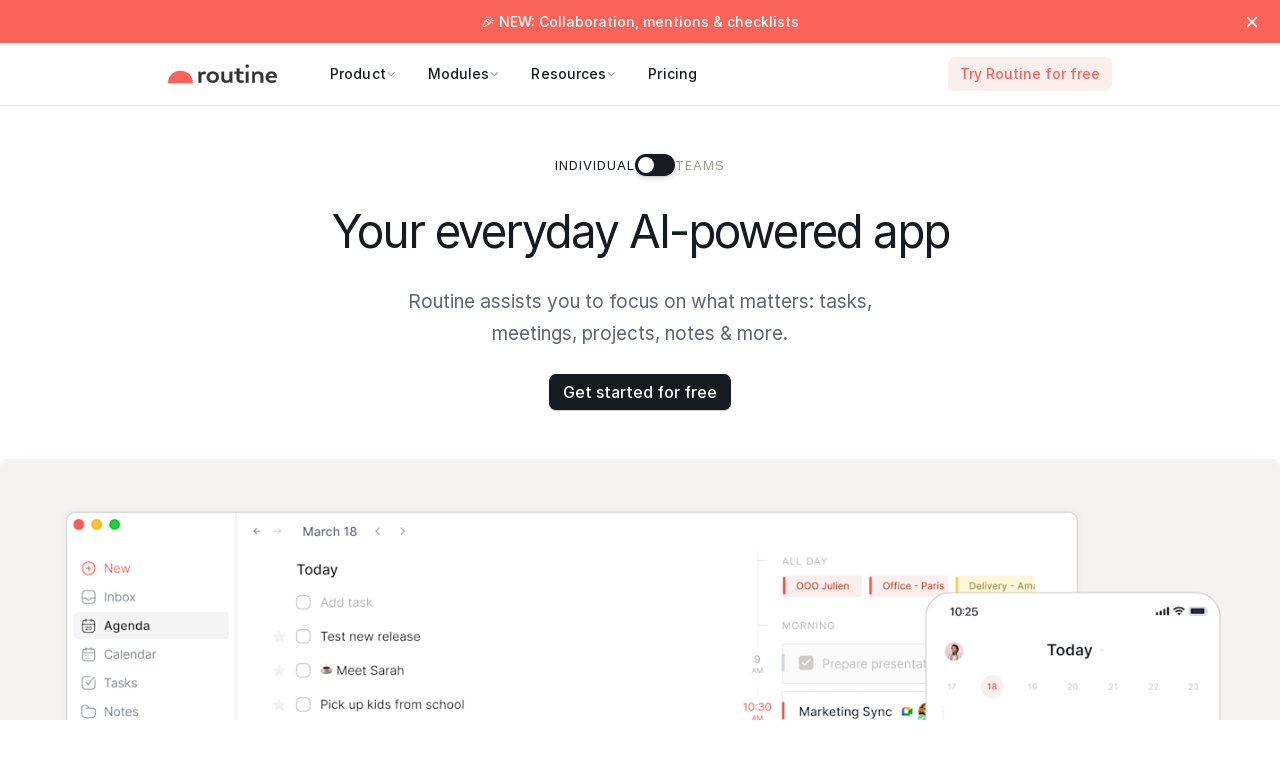

--- FILE ---
content_type: text/html; charset=utf-8
request_url: https://www.routine.co/?ref=MapplinksAcademy
body_size: 42351
content:
<!DOCTYPE html><html  lang="en"><head><meta charset="utf-8">
<meta name="viewport" content="width=device-width, initial-scale=1">
<title>Your Everyday AI-Powered App · Routine</title>
<link rel="preconnect" href="https://rsms.me/">
<link rel="preconnect" href="https://fonts.googleapis.com">
<link rel="preconnect" href="https://fonts.gstatic.com" crossorigin>
<script src="https://analytics.ahrefs.com/analytics.js" data-key="xdPAjrE1rW+7hz8LvttTTg" async></script>
<script id="vtag-ai-js" src="https://r2.leadsy.ai/tag.js" data-pid="snzUO4HcnfqoRTut" data-version="062024" async></script>
<style>@import "https://fonts.googleapis.com/css?family=Special+Elite";*,:after,:before{box-sizing:border-box}a,b,blockquote,body,canvas,caption,code,div,em,embed,fieldset,figure,footer,form,h1,h2,h3,h4,h5,h6,header,html,i,iframe,img,label,li,main,nav,object,ol,p,pre,section,small,span,strike,strong,sub,sup,table,tbody,td,tfoot,th,thead,tr,tt,u,ul,video{font-size:100%;font:inherit;text-rendering:optimizeLegibility;vertical-align:baseline;-moz-text-size-adjust:none;text-size-adjust:none;border:0;margin:0;padding:0}footer,header,main,nav,section{display:block}body{line-height:1}ul{list-style:none}blockquote,q{quotes:none}blockquote:after,blockquote:before,q:after,q:before{content:"";content:none}table{border-collapse:collapse;border-spacing:0}a{text-decoration:none}.container-grid{width:100%;margin-left:auto;margin-right:auto;padding-left:8px;padding-right:8px}@media (min-width:451px){.container-grid{max-width:540px}}@media (min-width:769px){.container-grid{max-width:720px}}@media (min-width:1025px){.container-grid{max-width:960px}}@media (min-width:1401px){.container-grid{max-width:1300px}}.container-fluid{width:100%;margin-left:auto;margin-right:auto;padding-left:8px;padding-right:8px}.row{flex-wrap:wrap;margin-left:-8px;margin-right:-8px;display:flex}.no-gutters{margin-left:0;margin-right:0}.no-gutters>.col,.no-gutters>[class*=col-]{padding-left:0;padding-right:0}.col{flex-grow:1;flex-basis:0}.col,.col-auto{max-width:100%;padding-left:8px;padding-right:8px}.col-auto{flex:none;width:auto}.col-1{flex:0 0 8.33333%;max-width:8.33333%}.col-1,.col-2{padding-left:8px;padding-right:8px}.col-2{flex:0 0 16.6667%;max-width:16.6667%}.col-3{flex:0 0 25%;max-width:25%}.col-3,.col-4{padding-left:8px;padding-right:8px}.col-4{flex:0 0 33.3333%;max-width:33.3333%}.col-5{flex:0 0 41.6667%;max-width:41.6667%}.col-5,.col-6{padding-left:8px;padding-right:8px}.col-6{flex:0 0 50%;max-width:50%}.col-7{flex:0 0 58.3333%;max-width:58.3333%}.col-7,.col-8{padding-left:8px;padding-right:8px}.col-8{flex:0 0 66.6667%;max-width:66.6667%}.col-9{flex:0 0 75%;max-width:75%}.col-10,.col-9{padding-left:8px;padding-right:8px}.col-10{flex:0 0 83.3333%;max-width:83.3333%}.col-11{flex:0 0 91.6667%;max-width:91.6667%}.col-11,.col-12{padding-left:8px;padding-right:8px}.col-12{flex:0 0 100%;max-width:100%}.offset-1{margin-left:8.33333%}.offset-2{margin-left:16.6667%}.offset-3{margin-left:25%}.offset-4{margin-left:33.3333%}.offset-5{margin-left:41.6667%}.offset-6{margin-left:50%}.offset-7{margin-left:58.3333%}.offset-8{margin-left:66.6667%}.offset-9{margin-left:75%}.offset-10{margin-left:83.3333%}.offset-11{margin-left:91.6667%}@media (min-width:451px){.col-small-1{flex:0 0 8.33333%;max-width:8.33333%}.col-small-1,.col-small-2{padding-left:8px;padding-right:8px}.col-small-2{flex:0 0 16.6667%;max-width:16.6667%}.col-small-3{flex:0 0 25%;max-width:25%}.col-small-3,.col-small-4{padding-left:8px;padding-right:8px}.col-small-4{flex:0 0 33.3333%;max-width:33.3333%}.col-small-5{flex:0 0 41.6667%;max-width:41.6667%}.col-small-5,.col-small-6{padding-left:8px;padding-right:8px}.col-small-6{flex:0 0 50%;max-width:50%}.col-small-7{flex:0 0 58.3333%;max-width:58.3333%}.col-small-7,.col-small-8{padding-left:8px;padding-right:8px}.col-small-8{flex:0 0 66.6667%;max-width:66.6667%}.col-small-9{flex:0 0 75%;max-width:75%}.col-small-10,.col-small-9{padding-left:8px;padding-right:8px}.col-small-10{flex:0 0 83.3333%;max-width:83.3333%}.col-small-11{flex:0 0 91.6667%;max-width:91.6667%}.col-small-11,.col-small-12{padding-left:8px;padding-right:8px}.col-small-12{flex:0 0 100%;max-width:100%}.offset-small-0{margin-left:0}.offset-small-1{margin-left:8.33333%}.offset-small-2{margin-left:16.6667%}.offset-small-3{margin-left:25%}.offset-small-4{margin-left:33.3333%}.offset-small-5{margin-left:41.6667%}.offset-small-6{margin-left:50%}.offset-small-7{margin-left:58.3333%}.offset-small-8{margin-left:66.6667%}.offset-small-9{margin-left:75%}.offset-small-10{margin-left:83.3333%}.offset-small-11{margin-left:91.6667%}}@media (min-width:769px){.col-medium-1{flex:0 0 8.33333%;max-width:8.33333%}.col-medium-1,.col-medium-2{padding-left:8px;padding-right:8px}.col-medium-2{flex:0 0 16.6667%;max-width:16.6667%}.col-medium-3{flex:0 0 25%;max-width:25%}.col-medium-3,.col-medium-4{padding-left:8px;padding-right:8px}.col-medium-4{flex:0 0 33.3333%;max-width:33.3333%}.col-medium-5{flex:0 0 41.6667%;max-width:41.6667%}.col-medium-5,.col-medium-6{padding-left:8px;padding-right:8px}.col-medium-6{flex:0 0 50%;max-width:50%}.col-medium-7{flex:0 0 58.3333%;max-width:58.3333%}.col-medium-7,.col-medium-8{padding-left:8px;padding-right:8px}.col-medium-8{flex:0 0 66.6667%;max-width:66.6667%}.col-medium-9{flex:0 0 75%;max-width:75%}.col-medium-10,.col-medium-9{padding-left:8px;padding-right:8px}.col-medium-10{flex:0 0 83.3333%;max-width:83.3333%}.col-medium-11{flex:0 0 91.6667%;max-width:91.6667%}.col-medium-11,.col-medium-12{padding-left:8px;padding-right:8px}.col-medium-12{flex:0 0 100%;max-width:100%}.offset-medium-0{margin-left:0}.offset-medium-1{margin-left:8.33333%}.offset-medium-2{margin-left:16.6667%}.offset-medium-3{margin-left:25%}.offset-medium-4{margin-left:33.3333%}.offset-medium-5{margin-left:41.6667%}.offset-medium-6{margin-left:50%}.offset-medium-7{margin-left:58.3333%}.offset-medium-8{margin-left:66.6667%}.offset-medium-9{margin-left:75%}.offset-medium-10{margin-left:83.3333%}.offset-medium-11{margin-left:91.6667%}}@media (min-width:1025px){.col-large-1{flex:0 0 8.33333%;max-width:8.33333%}.col-large-1,.col-large-2{padding-left:8px;padding-right:8px}.col-large-2{flex:0 0 16.6667%;max-width:16.6667%}.col-large-3{flex:0 0 25%;max-width:25%}.col-large-3,.col-large-4{padding-left:8px;padding-right:8px}.col-large-4{flex:0 0 33.3333%;max-width:33.3333%}.col-large-5{flex:0 0 41.6667%;max-width:41.6667%}.col-large-5,.col-large-6{padding-left:8px;padding-right:8px}.col-large-6{flex:0 0 50%;max-width:50%}.col-large-7{flex:0 0 58.3333%;max-width:58.3333%}.col-large-7,.col-large-8{padding-left:8px;padding-right:8px}.col-large-8{flex:0 0 66.6667%;max-width:66.6667%}.col-large-9{flex:0 0 75%;max-width:75%}.col-large-10,.col-large-9{padding-left:8px;padding-right:8px}.col-large-10{flex:0 0 83.3333%;max-width:83.3333%}.col-large-11{flex:0 0 91.6667%;max-width:91.6667%}.col-large-11,.col-large-12{padding-left:8px;padding-right:8px}.col-large-12{flex:0 0 100%;max-width:100%}.offset-large-0{margin-left:0}.offset-large-1{margin-left:8.33333%}.offset-large-2{margin-left:16.6667%}.offset-large-3{margin-left:25%}.offset-large-4{margin-left:33.3333%}.offset-large-5{margin-left:41.6667%}.offset-large-6{margin-left:50%}.offset-large-7{margin-left:58.3333%}.offset-large-8{margin-left:66.6667%}.offset-large-9{margin-left:75%}.offset-large-10{margin-left:83.3333%}.offset-large-11{margin-left:91.6667%}}@media (min-width:1301px){.col-vlarge-1{flex:0 0 8.33333%;max-width:8.33333%}.col-vlarge-1,.col-vlarge-2{padding-left:8px;padding-right:8px}.col-vlarge-2{flex:0 0 16.6667%;max-width:16.6667%}.col-vlarge-3{flex:0 0 25%;max-width:25%}.col-vlarge-3,.col-vlarge-4{padding-left:8px;padding-right:8px}.col-vlarge-4{flex:0 0 33.3333%;max-width:33.3333%}.col-vlarge-5{flex:0 0 41.6667%;max-width:41.6667%}.col-vlarge-5,.col-vlarge-6{padding-left:8px;padding-right:8px}.col-vlarge-6{flex:0 0 50%;max-width:50%}.col-vlarge-7{flex:0 0 58.3333%;max-width:58.3333%}.col-vlarge-7,.col-vlarge-8{padding-left:8px;padding-right:8px}.col-vlarge-8{flex:0 0 66.6667%;max-width:66.6667%}.col-vlarge-9{flex:0 0 75%;max-width:75%}.col-vlarge-10,.col-vlarge-9{padding-left:8px;padding-right:8px}.col-vlarge-10{flex:0 0 83.3333%;max-width:83.3333%}.col-vlarge-11{flex:0 0 91.6667%;max-width:91.6667%}.col-vlarge-11,.col-vlarge-12{padding-left:8px;padding-right:8px}.col-vlarge-12{flex:0 0 100%;max-width:100%}.offset-vlarge-0{margin-left:0}.offset-vlarge-1{margin-left:8.33333%}.offset-vlarge-2{margin-left:16.6667%}.offset-vlarge-3{margin-left:25%}.offset-vlarge-4{margin-left:33.3333%}.offset-vlarge-5{margin-left:41.6667%}.offset-vlarge-6{margin-left:50%}.offset-vlarge-7{margin-left:58.3333%}.offset-vlarge-8{margin-left:66.6667%}.offset-vlarge-9{margin-left:75%}.offset-vlarge-10{margin-left:83.3333%}.offset-vlarge-11{margin-left:91.6667%}}.justify-content-start{justify-content:flex-start!important}.justify-content-center{justify-content:center!important}.justify-content-end{justify-content:flex-end!important}.justify-content-between{justify-content:space-between!important}.align-items-start{align-items:flex-start!important}.align-items-center{align-items:center!important}.align-items-end{align-items:flex-end!important}.align-items-stretch{align-items:stretch!important}.order-0{order:0!important}.order-1{order:1!important}.order-2{order:2!important}.order-3{order:3!important}.order-4{order:4!important}.order-5{order:5!important}@media (min-width:451px){.order-small-0{order:0!important}.order-small-1{order:1!important}.order-small-2{order:2!important}.order-small-3{order:3!important}.order-small-4{order:4!important}.order-small-5{order:5!important}}@media (min-width:769px){.order-medium-0{order:0!important}.order-medium-1{order:1!important}.order-medium-2{order:2!important}.order-medium-3{order:3!important}.order-medium-4{order:4!important}.order-medium-5{order:5!important}}@media (min-width:1025px){.order-large-0{order:0!important}.order-large-1{order:1!important}.order-large-2{order:2!important}.order-large-3{order:3!important}.order-large-4{order:4!important}.order-large-5{order:5!important}}@media (min-width:1301px){.order-vlarge-0{order:0!important}.order-vlarge-1{order:1!important}.order-vlarge-2{order:2!important}.order-vlarge-3{order:3!important}.order-vlarge-4{order:4!important}.order-vlarge-5{order:5!important}}.d-none{display:none!important}.d-block{display:block!important}.d-flex{display:flex!important}@media (min-width:451px){.d-small-none{display:none!important}.d-small-block{display:block!important}.d-small-flex{display:flex!important}}@media (min-width:769px){.d-medium-none{display:none!important}.d-medium-block{display:block!important}.d-medium-flex{display:flex!important}}@media (min-width:1025px){.d-large-none{display:none!important}.d-large-block{display:block!important}.d-large-flex{display:flex!important}}@media (min-width:1301px){.d-vlarge-none{display:none!important}.d-vlarge-block{display:block!important}.d-vlarge-flex{display:flex!important}}.text-left{text-align:left!important}.text-center{text-align:center!important}.text-right{text-align:right!important}@media (min-width:451px){.text-small-left{text-align:left!important}.text-small-center{text-align:center!important}.text-small-right{text-align:right!important}}@media (min-width:769px){.text-medium-left{text-align:left!important}.text-medium-center{text-align:center!important}.text-medium-right{text-align:right!important}}@media (min-width:1025px){.text-large-left{text-align:left!important}.text-large-center{text-align:center!important}.text-large-right{text-align:right!important}}@media (min-width:1301px){.text-vlarge-left{text-align:left!important}.text-vlarge-center{text-align:center!important}.text-vlarge-right{text-align:right!important}}.grid-pattern-features .row>[class*=col-]{margin-bottom:2rem}@media (min-width:769px){.grid-pattern-features .row>[class*=col-]{margin-bottom:0}}.grid-pattern-cards .row>[class*=col-]{margin-bottom:1.5rem;display:flex}.grid-pattern-cards .row>[class*=col-]>*{flex-direction:column;flex:1;display:flex}.grid-overlay{z-index:0;position:relative}.grid-overlay:before{content:"";pointer-events:none;z-index:-1;width:100%;max-width:1300px;height:100%;position:absolute;top:0;left:50%;transform:translate(-50%)}@media (max-width:1024px){.grid-overlay:before{display:none}}.grid-overlay-highlight-1:after{content:"";pointer-events:none;z-index:-1;background-image:linear-gradient(90deg,#0000 0,#f2f2f2 0 1px,#0000 1px);width:100%;max-width:1300px;height:100%;position:absolute;top:0;left:50%;transform:translate(-50%)}@media (max-width:1024px){.grid-overlay-highlight-1:after{display:none}}.grid-overlay-highlight-2:after{content:"";pointer-events:none;z-index:-1;background-image:linear-gradient(90deg,#0000 calc(8.33333% + 1.33333px),#f2f2f2 calc(8.33333% + 1.33333px) calc(8.33333% + 2.33333px),#0000 calc(8.33333% + 2.33333px));width:100%;max-width:1300px;height:100%;position:absolute;top:0;left:50%;transform:translate(-50%)}@media (max-width:1024px){.grid-overlay-highlight-2:after{display:none}}.grid-overlay-highlight-3:after{content:"";pointer-events:none;z-index:-1;background-image:linear-gradient(90deg,#0000 calc(16.6667% + 2.66667px),#f2f2f2 calc(16.6667% + 2.66667px) calc(16.6667% + 3.66667px),#0000 calc(16.6667% + 3.66667px));width:100%;max-width:1300px;height:100%;position:absolute;top:0;left:50%;transform:translate(-50%)}@media (max-width:1024px){.grid-overlay-highlight-3:after{display:none}}.grid-overlay-highlight-4:after{content:"";pointer-events:none;z-index:-1;background-image:linear-gradient(90deg,#0000 calc(25% + 4px),#f2f2f2 calc(25% + 4px) calc(25% + 5px),#0000 calc(25% + 5px));width:100%;max-width:1300px;height:100%;position:absolute;top:0;left:50%;transform:translate(-50%)}@media (max-width:1024px){.grid-overlay-highlight-4:after{display:none}}.grid-overlay-highlight-5:after{content:"";pointer-events:none;z-index:-1;background-image:linear-gradient(90deg,#0000 calc(33.3333% + 5.33333px),#f2f2f2 calc(33.3333% + 5.33333px) calc(33.3333% + 6.33333px),#0000 calc(33.3333% + 6.33333px));width:100%;max-width:1300px;height:100%;position:absolute;top:0;left:50%;transform:translate(-50%)}@media (max-width:1024px){.grid-overlay-highlight-5:after{display:none}}.grid-overlay-highlight-6:after{content:"";pointer-events:none;z-index:-1;background-image:linear-gradient(90deg,#0000 calc(41.6667% + 6.66667px),#f2f2f2 calc(41.6667% + 6.66667px) calc(41.6667% + 7.66667px),#0000 calc(41.6667% + 7.66667px));width:100%;max-width:1300px;height:100%;position:absolute;top:0;left:50%;transform:translate(-50%)}@media (max-width:1024px){.grid-overlay-highlight-6:after{display:none}}.grid-overlay-highlight-7:after{content:"";pointer-events:none;z-index:-1;background-image:linear-gradient(90deg,#0000 calc(50% + 8px),#f2f2f2 calc(50% + 8px) calc(50% + 9px),#0000 calc(50% + 9px));width:100%;max-width:1300px;height:100%;position:absolute;top:0;left:50%;transform:translate(-50%)}@media (max-width:1024px){.grid-overlay-highlight-7:after{display:none}}.grid-overlay-highlight-8:after{content:"";pointer-events:none;z-index:-1;background-image:linear-gradient(90deg,#0000 calc(58.3333% + 9.33333px),#f2f2f2 calc(58.3333% + 9.33333px) calc(58.3333% + 10.3333px),#0000 calc(58.3333% + 10.3333px));width:100%;max-width:1300px;height:100%;position:absolute;top:0;left:50%;transform:translate(-50%)}@media (max-width:1024px){.grid-overlay-highlight-8:after{display:none}}.grid-overlay-highlight-9:after{content:"";pointer-events:none;z-index:-1;background-image:linear-gradient(90deg,#0000 calc(66.6667% + 10.6667px),#f2f2f2 calc(66.6667% + 10.6667px) calc(66.6667% + 11.6667px),#0000 calc(66.6667% + 11.6667px));width:100%;max-width:1300px;height:100%;position:absolute;top:0;left:50%;transform:translate(-50%)}@media (max-width:1024px){.grid-overlay-highlight-9:after{display:none}}.grid-overlay-highlight-10:after{content:"";pointer-events:none;z-index:-1;background-image:linear-gradient(90deg,#0000 calc(75% + 12px),#f2f2f2 calc(75% + 12px) calc(75% + 13px),#0000 calc(75% + 13px));width:100%;max-width:1300px;height:100%;position:absolute;top:0;left:50%;transform:translate(-50%)}@media (max-width:1024px){.grid-overlay-highlight-10:after{display:none}}.grid-overlay-highlight-11:after{content:"";pointer-events:none;z-index:-1;background-image:linear-gradient(90deg,#0000 calc(83.3333% + 13.3333px),#f2f2f2 calc(83.3333% + 13.3333px) calc(83.3333% + 14.3333px),#0000 calc(83.3333% + 14.3333px));width:100%;max-width:1300px;height:100%;position:absolute;top:0;left:50%;transform:translate(-50%)}@media (max-width:1024px){.grid-overlay-highlight-11:after{display:none}}.grid-overlay-highlight-12:after{content:"";pointer-events:none;z-index:-1;background-image:linear-gradient(90deg,#0000 calc(91.6667% + 14.6667px),#f2f2f2 calc(91.6667% + 14.6667px) calc(91.6667% + 15.6667px),#0000 calc(91.6667% + 15.6667px));width:100%;max-width:1300px;height:100%;position:absolute;top:0;left:50%;transform:translate(-50%)}@media (max-width:1024px){.grid-overlay-highlight-12:after{display:none}}@font-face{font-family:Redaction-Regular;font-style:normal;font-weight:400;src:url(/fonts/Redaction-Regular.otf)format("opentype")}@font-face{font-family:BerkeleyMono-Regular;font-style:normal;font-weight:400;src:url(/fonts/BerkeleyMono-Regular.otf)format("opentype")}body{color:#171b1f;background-color:#fff}body,h1,h2,h3,h4,h5{font-family:Inter,-apple-system,system-ui,BlinkMacSystemFont,Segoe UI,Roboto,Noto Sans,Ubuntu,Cantarell,Helvetica Neue,Arial,sans-serif}h1,h2,h3,h4,h5{font-style:normal;font-weight:400}.h1,h1{letter-spacing:-2px;font-size:46px;line-height:62px}@media (max-width:1024px){.h1,h1{font-size:32px;line-height:42px}}.h2,h2,main.audience section.center h2,main.audience section.left h2,main.audience section.right h2,main.feature section.center h2,main.feature section.left h2,main.feature section.right h2,main.solution section.center h2,main.solution section.left h2,main.solution section.right h2{letter-spacing:-1px;margin-bottom:24px;font-size:34px;line-height:42px}@media (max-width:1024px){.h2,h2,main.audience section.center h2,main.audience section.left h2,main.audience section.right h2,main.feature section.center h2,main.feature section.left h2,main.feature section.right h2,main.solution section.center h2,main.solution section.left h2,main.solution section.right h2{font-size:24px}}.h3,h3,main.audience section h2,main.feature section h2,main.solution section h2{letter-spacing:-.5px;font-size:24px;line-height:32px}@media (max-width:1024px){.h3,h3,main.audience section h2,main.feature section h2,main.solution section h2{font-size:22px;line-height:30px}}.h4,h4{font-size:18px}@media (max-width:1024px){.h4,h4{font-size:18px}}.hero a,.link,main.audience section a,main.feature section a,main.solution section a{color:#747f8f;font-size:inherit;border-bottom:1px solid #d0cbcb;transition:all .2s ease-in;display:inline}.hero a:hover,.link:hover,main.audience section a:hover,main.feature section a:hover,main.solution section a:hover{color:#171b1f}.section-number{color:#171b1f;border:1px solid #171b1f;border-radius:5px;flex-shrink:0;justify-content:center;align-items:center;margin-top:5px;padding:2px 6px;font-family:BerkeleyMono-Regular,SF Mono,monospace;font-size:16px;font-weight:500;display:inline-flex}section{width:100%;margin-bottom:128px}@media (max-width:1024px){section{margin-bottom:80px}}@media (max-width:768px){section{margin-bottom:60px}}.paragraph{color:#47505d;letter-spacing:0;letter-spacing:-.2px;font-size:22px;font-weight:400;line-height:150%}@media (max-width:1024px){.paragraph{font-size:16px;line-height:28px}}.paragraph.strong{font-weight:500}.paragraph.small{color:#47505d;letter-spacing:-.1px;margin-top:16px;font-size:15px;line-height:140%}@media (max-width:1024px){.paragraph.small{font-size:14px}}.paragraph span{color:#8896a9}.hero p,.paragraph-s,.privacy li,.privacy p,.terms li,.terms p,main.audience section div.paragraph p,main.feature section div.paragraph p,main.solution section div.paragraph p{color:#5e6774;margin-top:16px;margin-bottom:32px;font-size:19px;line-height:32px}.button{color:#fff;background:#171b1f;border-radius:7px;width:-moz-fit-content;width:fit-content;padding:10px 14px;font-size:15px;font-weight:500;transition:background .2s;display:inline-block}.button:hover{background:#38414b}.button.disabled{color:#ccc}.button.disabled:hover{background:#f96359}.button.secondary{color:#747f8f;background:0 0;border:1px solid #d0cbcb;font-weight:400;transition:all .1s}.button.secondary:hover{color:#47505d;border:1px solid #9c9b94}.button.black{background:#171b1f;padding:10px 16px}.button.black:hover{background:#5e6774}.button.small{padding:8px 12px}.button.xsmall{color:#747f8f;background:#f4f4f4;border:none;border-radius:7px;padding:4px 8px;font-size:12px}.button.xsmall:hover{color:#47505d;background:#e5e5e5;border:none}.button.xsmall.disabled{cursor:default;background:0 0}.button.xsmall.disabled:hover{color:#747f8f}.button.soon{color:#9c9b94;letter-spacing:1px;text-transform:uppercase;background:0 0;border:1px solid #d0cbcb;font-size:12.5px;transition:all .1s}.button.soon:hover{color:#747f8f;border:1px solid #9c9b94}.button.soon.medium{padding:9px 10px;font-size:11px}.button.soon.small{padding:6px 4px;font-size:9px}.faq .question p a,a.secondary{color:#747f8f;border-bottom:1px solid #d0cbcb;transition:color .1s}.faq .question p a:hover,a.secondary:hover{color:#171b1f}a.tertiary{color:#8896a9;transition:color .1s}a.tertiary:hover{color:#47505d}.input-group{flex-direction:column;margin-bottom:8px;display:flex}label{color:#8896a9;margin-bottom:8px;font-size:14px;font-weight:400;display:block}input[type=email],input[type=text],select{color:#171b1f;background-color:#fff;border:1px solid #d0cbcb;border-radius:5px;width:100%;max-width:320px;height:38px;margin-bottom:10px;padding:6px 12px;font-size:14px;line-height:1.42857;transition:all .1s ease-in;display:block}input[type=email]:focus,input[type=text]:focus,select:focus{background-color:#f4f4f4;border:1px solid #f4f4f4;outline:none}button{cursor:pointer;border:0}.alert{background:#e8eaf8;border-radius:10px;margin-bottom:12px;padding:24px 32px}.alert,.alert p{color:#656fc6}.alert.small{padding:16px}.alert.error{color:#f96359;background:#fbefee;font-size:14px}.hero{text-align:center;flex-direction:column;margin:auto;display:flex}@media (max-width:1024px){.hero{margin-bottom:128px;padding-left:16px;padding-right:16px}}.hero h1{margin-top:64px;margin-bottom:0}.hero p{max-width:480px;margin-top:24px;margin-left:auto;margin-right:auto}.hero .button.black{color:#fff;margin:32px auto auto}.hero .button.black:hover{color:#fff}.hero .mainImage{max-width:70%;margin:48px auto auto}main.audience img,main.feature img,main.solution img{max-width:100%}main.audience .hero p,main.feature .hero p,main.solution .hero p{max-width:560px}main.audience section,main.feature section,main.solution section{flex-direction:row;max-width:1600px;margin-left:auto;margin-right:auto;display:flex}main.audience section div.paragraph,main.feature section div.paragraph,main.solution section div.paragraph{color:#47505d;margin-top:16px}main.audience section div.paragraph p+p,main.feature section div.paragraph p+p,main.solution section div.paragraph p+p{margin-top:16px}main.audience section .soon,main.feature section .soon,main.solution section .soon{margin-top:24px}@media (max-width:1024px){main.audience section,main.feature section,main.solution section{text-align:center;flex-direction:column}main.audience section h2,main.feature section h2,main.solution section h2{margin-top:16px;font-size:32px}}main.audience section.left,main.audience section.right,main.feature section.left,main.feature section.right,main.solution section.left,main.solution section.right{padding-left:10%;padding-right:10%}main.audience section.left .paragraph,main.audience section.right .paragraph,main.feature section.left .paragraph,main.feature section.right .paragraph,main.solution section.left .paragraph,main.solution section.right .paragraph{max-width:500px}main.audience section.left .info,main.feature section.left .info,main.solution section.left .info{width:33%;padding-right:5%}main.audience section.left .image,main.feature section.left .image,main.solution section.left .image{max-width:min(70%,900px)}main.audience section.left .image img,main.feature section.left .image img,main.solution section.left .image img{width:100%}main.audience section.right,main.feature section.right,main.solution section.right{flex-direction:row-reverse;padding-right:10%}main.audience section.right .info,main.feature section.right .info,main.solution section.right .info{width:33%;padding-left:5%}main.audience section.right .image,main.feature section.right .image,main.solution section.right .image{max-width:min(70%,900px)}main.audience section.right .image img,main.feature section.right .image img,main.solution section.right .image img{width:100%}@media (max-width:1024px){main.audience section.right,main.feature section.right,main.solution section.right{flex-direction:column}main.audience section.left .paragraph,main.audience section.right .paragraph,main.feature section.left .paragraph,main.feature section.right .paragraph,main.solution section.left .paragraph,main.solution section.right .paragraph{max-width:none}main.audience section.left .info,main.audience section.right .info,main.feature section.left .info,main.feature section.right .info,main.solution section.left .info,main.solution section.right .info{width:100%;padding-right:0}main.audience section.left .image,main.audience section.right .image,main.feature section.left .image,main.feature section.right .image,main.solution section.left .image,main.solution section.right .image{max-width:100%;margin:32px auto 0}main.audience section.left .image img,main.audience section.right .image img,main.feature section.left .image img,main.feature section.right .image img,main.solution section.left .image img,main.solution section.right .image img{width:auto;max-height:600px}}@media (max-width:768px){main.audience section.left,main.audience section.right,main.feature section.left,main.feature section.right,main.solution section.left,main.solution section.right{padding-left:16px;padding-right:16px}}main.audience section.center,main.feature section.center,main.solution section.center{text-align:center;flex-direction:column;width:100%}main.audience section.center .paragraph,main.feature section.center .paragraph,main.solution section.center .paragraph{max-width:900px;margin-left:auto;margin-right:auto}main.audience section.center .image,main.feature section.center .image,main.solution section.center .image{max-width:80%;margin:32px auto auto}.marketplace .content{-moz-column-gap:48px;text-align:left;column-gap:48px;margin-top:64px;display:flex}@media (max-width:1024px){.marketplace .content{flex-direction:column;margin-top:32px}}.marketplace .content .sidebar{flex:1}@media (max-width:1024px){.marketplace .content .sidebar{padding-bottom:24px}}.marketplace .content .entries{flex:5}nav.menu .item{color:#747f8f;border-radius:5px;padding:12px;font-size:15px;font-weight:400;transition:all .15s ease-in-out}nav.menu .item img{opacity:.6}nav.menu .item:hover{background-color:#f2f2f2}nav.menu .item:hover img{opacity:1}nav.menu .item.current{color:#171b1f;background-color:#f2f2f2;font-weight:500}nav.menu .item.current img{opacity:1}.tags{-moz-column-gap:6px;flex-wrap:wrap;gap:8px 6px;display:flex}.tags span{display:inline-block}.tag{color:#47505d;-moz-column-gap:2px;background-color:#f2f2f2;border-radius:5px;column-gap:2px;width:-moz-fit-content;width:fit-content;padding:4px 6px 5px;font-size:12px;transition:all .1s;display:flex}.tag img{width:12px}.tag:hover{background-color:#e5e5e5}.tag.medium{-moz-column-gap:6px;column-gap:6px;padding:6px 10px;font-size:14px}.tag.blog{color:#575c86;background-color:#f2f3fb}.tag.blog:hover{color:#4d5177;background-color:#dfe1f5}.tag.view{background-color:#fef6d9}.tag.view:hover{background-color:#fdf0c0}.tag.type{background-color:#d0f2e6}.tag.type:hover{background-color:#bcecdb}.tag.canvas{background-color:#e6d9fe}.tag.canvas:hover{background-color:#d6c0fd}.tag.template{background-color:#fed9e3}.tag.template:hover{background-color:#fdc0d1}.tag.database{background-color:#d9feef}.tag.database:hover{background-color:#c0fde5}.tag.automation{background-color:#f4f4f4}.tag.automation:hover{background-color:#e5e5e5}.certified{width:12px;height:auto}.page .menu{float:right;flex:1;margin-top:24px;position:sticky;top:95px;right:0}.page .menu .menu-wrapper{grid-column-gap:32px;grid-row-gap:0;flex-flow:column wrap;padding-bottom:128px;display:flex;position:sticky;top:112px}.page .menu .menu-wrapper :deep(.contents){flex-direction:column}.page .menu .menu-wrapper :deep(.contents .section){min-height:0;margin-bottom:0}.sidebar{width:20%;padding-bottom:100px}@media (max-width:1024px){.sidebar{width:100%;padding-bottom:64px}}.sidebar img{width:16px}.sidebar h1{letter-spacing:-1px;margin-top:20px;margin-bottom:10px;font-size:30px;line-height:130%}.sidebar h4{margin-top:32px;margin-bottom:16px}article{margin-top:32px;margin-bottom:128px}article :deep(p){color:#47505d;margin-bottom:24px;line-height:28px}article :deep(ul){padding-left:32px;list-style:outside}article :deep(a){color:#747f8f;border-bottom:1px solid #d0cbcb;transition:color .1s}article :deep(a):hover{color:#171b1f}.pwd{color:#ccc;-moz-column-gap:8px;column-gap:8px;margin-bottom:12px;font-size:13px;font-weight:400;display:flex}.pwd a,.pwd span{color:#8896a9}.pwd a:hover,.pwd span{color:#47505d}.submit-faq{margin-bottom:64px}.submit-faq h1{margin-bottom:8px;font-size:32px}.submit-faq .subtitle{color:#8896a9;max-width:50%}@media (max-width:1024px){.submit-faq .subtitle{max-width:100%}}.submit-faq .submissions{-moz-column-gap:32px;column-gap:32px;margin-top:32px;display:flex}@media (max-width:1024px){.submit-faq .submissions{flex-wrap:wrap}}.submit-faq .submissions>div{border:1px solid #e5e5e5;border-radius:10px;padding:32px}@media (max-width:1024px){.submit-faq .submissions>div{width:100%;margin-bottom:12px}}.submit-faq .submissions>div h4{margin-bottom:12px}.submit-faq .submissions>div p{max-width:80%}.submit-faq .submissions>div a{margin-top:32px}.faq{text-align:center}.faq .questions{text-align:left;width:750px;margin:32px auto auto;padding-left:16px;padding-right:16px}@media (max-width:1024px){.faq .questions{width:100%}}.faq .questions .question h3{color:#171b1f;letter-spacing:0;margin-top:32px;margin-bottom:10px;font-size:18px;font-weight:500}.faq .questions .question p+p{margin-top:4px}.who{text-align:center;flex-direction:column;align-items:center;display:flex}.who .applicants{flex-wrap:wrap;justify-content:center;align-items:stretch;max-width:960px;margin:32px auto auto;padding-bottom:128px}.who .applicants,.who .applicants .applicant{grid-column-gap:24px;grid-row-gap:24px;display:flex}.who .applicants .applicant{text-align:center;border-radius:12px;flex-direction:column;justify-content:space-around;align-items:center;width:280px}.who .applicants .applicant div{width:100%;height:100%}.product-video{position:relative}.product-video .play{background-image:radial-gradient(circle closest-corner,#fff,#ffffffa3 25%,#fff0);margin-top:-228px;margin-left:-178px;padding:128px;position:absolute;top:50%;left:50%}.product-video .play img{max-width:100px;transition:opacity .1s}.product-video .play img:hover{opacity:.5}.Toastify .Toastify__toast{color:#47505d;border:.5px solid #d0cbcb;border-radius:8px;margin-top:60px;font-family:Inter,-apple-system,system-ui,BlinkMacSystemFont,Segoe UI,Roboto,Noto Sans,Ubuntu,Cantarell,Helvetica Neue,Arial,sans-serif;font-size:15px;font-weight:500;box-shadow:0 1px 5px #0000001a,0 2px 15px #0000000d}.Toastify .Toastify__toast .Toastify__toast-icon{display:none}.Toastify .Toastify__toast .Toastify__toast-body{padding:6px 12px}.loader{box-sizing:border-box;border:2px solid #d0cbcb;border-bottom-color:#0000;border-radius:50%;width:16px;height:16px;animation:1s linear infinite rotation;display:inline-block}@keyframes rotation{0%{transform:rotate(0)}to{transform:rotate(1turn)}}blockquote{max-width:700px;margin:32px 0;padding:2px 24px 2px 64px;position:relative}blockquote:before{content:"";opacity:.5;pointer-events:none;z-index:-1;background-image:url(/_nuxt/dots.uL9buZeD.svg);background-size:27px 27px;width:12px;height:100%;margin-left:24px;position:absolute;top:0;bottom:0;left:0;right:auto}blockquote p{color:#47505d!important;font-family:Redaction-Regular,serif,Inter,-apple-system,system-ui,BlinkMacSystemFont,Segoe UI,Roboto,Noto Sans,Ubuntu,Cantarell,Helvetica Neue,Arial,sans-serif!important;font-size:24px!important;font-weight:400!important;line-height:40px!important}cite{color:#3f3f5a;text-align:left;line-height:3;font-family:Redaction-Regular,serif,Inter,-apple-system,system-ui,BlinkMacSystemFont,Segoe UI,Roboto,Noto Sans,Ubuntu,Cantarell,Helvetica Neue,Arial,sans-serif,cursive!important}</style>
<link rel="stylesheet" href="https://rsms.me/inter/inter.css">
<link rel="stylesheet" href="https://use.hugeicons.com/font/icons.css">
<style>:root{--vc-clr-primary:#000;--vc-clr-secondary:#090f207f;--vc-clr-white:#fff}.carousel,.carousel *{box-sizing:border-box}.carousel{height:var(--vc-carousel-height);overscroll-behavior:none;touch-action:pan-x pan-y pinch-zoom;z-index:1;position:relative}.carousel.is-dragging{touch-action:none}.carousel__track{gap:var(--vc-slide-gap);height:100%;transition:transform ease-out;transition-duration:var(--vc-transition-duration);width:100%;margin:0;padding:0;list-style:none;display:flex;position:relative}.carousel__viewport{width:100%;height:100%;overflow:hidden}.carousel__sr-only{clip:rect(0,0,0,0);border:0;width:1px;height:1px;margin:-1px;padding:0;position:absolute;overflow:hidden}.carousel.is-rtl{direction:rtl}.carousel.is-ttb .carousel__track{flex-direction:column}.carousel.is-btt .carousel__track{flex-direction:column-reverse}.carousel.is-vertical .carousel__slide--clone:first-child{margin-block-start:var(--vc-cloned-offset)}.carousel:not(.is-vertical) .carousel__slide--clone:first-child{margin-inline-start:var(--vc-cloned-offset)}.carousel.is-effect-fade .carousel__track{grid-template-rows:100%;grid-template-columns:100%;transition:none;display:grid}.carousel.is-effect-fade .carousel__slide{opacity:0;pointer-events:none;height:100%;transition:opacity ease-in-out;transition-duration:var(--vc-transition-duration);grid-area:1/1;width:100%}.carousel.is-effect-fade .carousel__slide--active{opacity:1;pointer-events:auto}:root{--vc-icn-width:100%}.carousel__icon{fill:currentColor;height:var(--vc-icn-width);width:var(--vc-icn-width)}:root{--vc-nav-background:transparent;--vc-nav-border-radius:0;--vc-nav-color:var(--vc-clr-primary);--vc-nav-color-hover:var(--vc-clr-secondary);--vc-nav-height:30px;--vc-nav-width:30px}.carousel__next,.carousel__prev{background:var(--vc-nav-background);border-radius:var(--vc-nav-border-radius);color:var(--vc-nav-color);cursor:pointer;font-size:var(--vc-nav-height);height:var(--vc-nav-height);width:var(--vc-nav-width);border:0;justify-content:center;align-items:center;padding:0;display:flex;position:absolute;top:50%;transform:translateY(-50%)}.carousel__next--disabled,.carousel__prev--disabled{cursor:not-allowed;opacity:.5}.carousel__next:not(:-webkit-any(:lang(ae),:lang(ar),:lang(arc),:lang(bcc),:lang(bqi),:lang(ckb),:lang(dv),:lang(fa),:lang(glk),:lang(he),:lang(ku),:lang(mzn),:lang(nqo),:lang(pnb),:lang(ps),:lang(sd),:lang(ug),:lang(ur),:lang(yi))){right:0}.carousel__next:not(:-moz-any(:lang(ae),:lang(ar),:lang(arc),:lang(bcc),:lang(bqi),:lang(ckb),:lang(dv),:lang(fa),:lang(glk),:lang(he),:lang(ku),:lang(mzn),:lang(nqo),:lang(pnb),:lang(ps),:lang(sd),:lang(ug),:lang(ur),:lang(yi))){right:0}.carousel__next:not(:is(:lang(ae),:lang(ar),:lang(arc),:lang(bcc),:lang(bqi),:lang(ckb),:lang(dv),:lang(fa),:lang(glk),:lang(he),:lang(ku),:lang(mzn),:lang(nqo),:lang(pnb),:lang(ps),:lang(sd),:lang(ug),:lang(ur),:lang(yi))){right:0}.carousel__next:-webkit-any(:lang(ae),:lang(ar),:lang(arc),:lang(bcc),:lang(bqi),:lang(ckb),:lang(dv),:lang(fa),:lang(glk),:lang(he),:lang(ku),:lang(mzn),:lang(nqo),:lang(pnb),:lang(ps),:lang(sd),:lang(ug),:lang(ur),:lang(yi)){left:0}.carousel__next:-moz-any(:lang(ae),:lang(ar),:lang(arc),:lang(bcc),:lang(bqi),:lang(ckb),:lang(dv),:lang(fa),:lang(glk),:lang(he),:lang(ku),:lang(mzn),:lang(nqo),:lang(pnb),:lang(ps),:lang(sd),:lang(ug),:lang(ur),:lang(yi)){left:0}.carousel__next:is(:lang(ae),:lang(ar),:lang(arc),:lang(bcc),:lang(bqi),:lang(ckb),:lang(dv),:lang(fa),:lang(glk),:lang(he),:lang(ku),:lang(mzn),:lang(nqo),:lang(pnb),:lang(ps),:lang(sd),:lang(ug),:lang(ur),:lang(yi)){left:0}.carousel__prev:not(:-webkit-any(:lang(ae),:lang(ar),:lang(arc),:lang(bcc),:lang(bqi),:lang(ckb),:lang(dv),:lang(fa),:lang(glk),:lang(he),:lang(ku),:lang(mzn),:lang(nqo),:lang(pnb),:lang(ps),:lang(sd),:lang(ug),:lang(ur),:lang(yi))){left:0}.carousel__prev:not(:-moz-any(:lang(ae),:lang(ar),:lang(arc),:lang(bcc),:lang(bqi),:lang(ckb),:lang(dv),:lang(fa),:lang(glk),:lang(he),:lang(ku),:lang(mzn),:lang(nqo),:lang(pnb),:lang(ps),:lang(sd),:lang(ug),:lang(ur),:lang(yi))){left:0}.carousel__prev:not(:is(:lang(ae),:lang(ar),:lang(arc),:lang(bcc),:lang(bqi),:lang(ckb),:lang(dv),:lang(fa),:lang(glk),:lang(he),:lang(ku),:lang(mzn),:lang(nqo),:lang(pnb),:lang(ps),:lang(sd),:lang(ug),:lang(ur),:lang(yi))){left:0}.carousel__prev:-webkit-any(:lang(ae),:lang(ar),:lang(arc),:lang(bcc),:lang(bqi),:lang(ckb),:lang(dv),:lang(fa),:lang(glk),:lang(he),:lang(ku),:lang(mzn),:lang(nqo),:lang(pnb),:lang(ps),:lang(sd),:lang(ug),:lang(ur),:lang(yi)){right:0}.carousel__prev:-moz-any(:lang(ae),:lang(ar),:lang(arc),:lang(bcc),:lang(bqi),:lang(ckb),:lang(dv),:lang(fa),:lang(glk),:lang(he),:lang(ku),:lang(mzn),:lang(nqo),:lang(pnb),:lang(ps),:lang(sd),:lang(ug),:lang(ur),:lang(yi)){right:0}.carousel__prev:is(:lang(ae),:lang(ar),:lang(arc),:lang(bcc),:lang(bqi),:lang(ckb),:lang(dv),:lang(fa),:lang(glk),:lang(he),:lang(ku),:lang(mzn),:lang(nqo),:lang(pnb),:lang(ps),:lang(sd),:lang(ug),:lang(ur),:lang(yi)){right:0}.carousel.is-vertical .carousel__next{top:auto;transform:translate(50%)}.carousel.is-vertical .carousel__next:not(:-webkit-any(:lang(ae),:lang(ar),:lang(arc),:lang(bcc),:lang(bqi),:lang(ckb),:lang(dv),:lang(fa),:lang(glk),:lang(he),:lang(ku),:lang(mzn),:lang(nqo),:lang(pnb),:lang(ps),:lang(sd),:lang(ug),:lang(ur),:lang(yi))){left:auto;right:50%}.carousel.is-vertical .carousel__next:not(:-moz-any(:lang(ae),:lang(ar),:lang(arc),:lang(bcc),:lang(bqi),:lang(ckb),:lang(dv),:lang(fa),:lang(glk),:lang(he),:lang(ku),:lang(mzn),:lang(nqo),:lang(pnb),:lang(ps),:lang(sd),:lang(ug),:lang(ur),:lang(yi))){left:auto;right:50%}.carousel.is-vertical .carousel__next:not(:is(:lang(ae),:lang(ar),:lang(arc),:lang(bcc),:lang(bqi),:lang(ckb),:lang(dv),:lang(fa),:lang(glk),:lang(he),:lang(ku),:lang(mzn),:lang(nqo),:lang(pnb),:lang(ps),:lang(sd),:lang(ug),:lang(ur),:lang(yi))){left:auto;right:50%}.carousel.is-vertical .carousel__next:-webkit-any(:lang(ae),:lang(ar),:lang(arc),:lang(bcc),:lang(bqi),:lang(ckb),:lang(dv),:lang(fa),:lang(glk),:lang(he),:lang(ku),:lang(mzn),:lang(nqo),:lang(pnb),:lang(ps),:lang(sd),:lang(ug),:lang(ur),:lang(yi)){left:50%;right:auto}.carousel.is-vertical .carousel__next:-moz-any(:lang(ae),:lang(ar),:lang(arc),:lang(bcc),:lang(bqi),:lang(ckb),:lang(dv),:lang(fa),:lang(glk),:lang(he),:lang(ku),:lang(mzn),:lang(nqo),:lang(pnb),:lang(ps),:lang(sd),:lang(ug),:lang(ur),:lang(yi)){left:50%;right:auto}.carousel.is-vertical .carousel__next:is(:lang(ae),:lang(ar),:lang(arc),:lang(bcc),:lang(bqi),:lang(ckb),:lang(dv),:lang(fa),:lang(glk),:lang(he),:lang(ku),:lang(mzn),:lang(nqo),:lang(pnb),:lang(ps),:lang(sd),:lang(ug),:lang(ur),:lang(yi)){left:50%;right:auto}.carousel.is-vertical .carousel__prev{top:auto;transform:translate(50%)}.carousel.is-vertical .carousel__prev:not(:-webkit-any(:lang(ae),:lang(ar),:lang(arc),:lang(bcc),:lang(bqi),:lang(ckb),:lang(dv),:lang(fa),:lang(glk),:lang(he),:lang(ku),:lang(mzn),:lang(nqo),:lang(pnb),:lang(ps),:lang(sd),:lang(ug),:lang(ur),:lang(yi))){left:auto;right:50%}.carousel.is-vertical .carousel__prev:not(:-moz-any(:lang(ae),:lang(ar),:lang(arc),:lang(bcc),:lang(bqi),:lang(ckb),:lang(dv),:lang(fa),:lang(glk),:lang(he),:lang(ku),:lang(mzn),:lang(nqo),:lang(pnb),:lang(ps),:lang(sd),:lang(ug),:lang(ur),:lang(yi))){left:auto;right:50%}.carousel.is-vertical .carousel__prev:not(:is(:lang(ae),:lang(ar),:lang(arc),:lang(bcc),:lang(bqi),:lang(ckb),:lang(dv),:lang(fa),:lang(glk),:lang(he),:lang(ku),:lang(mzn),:lang(nqo),:lang(pnb),:lang(ps),:lang(sd),:lang(ug),:lang(ur),:lang(yi))){left:auto;right:50%}.carousel.is-vertical .carousel__prev:-webkit-any(:lang(ae),:lang(ar),:lang(arc),:lang(bcc),:lang(bqi),:lang(ckb),:lang(dv),:lang(fa),:lang(glk),:lang(he),:lang(ku),:lang(mzn),:lang(nqo),:lang(pnb),:lang(ps),:lang(sd),:lang(ug),:lang(ur),:lang(yi)){left:50%;right:auto}.carousel.is-vertical .carousel__prev:-moz-any(:lang(ae),:lang(ar),:lang(arc),:lang(bcc),:lang(bqi),:lang(ckb),:lang(dv),:lang(fa),:lang(glk),:lang(he),:lang(ku),:lang(mzn),:lang(nqo),:lang(pnb),:lang(ps),:lang(sd),:lang(ug),:lang(ur),:lang(yi)){left:50%;right:auto}.carousel.is-vertical .carousel__prev:is(:lang(ae),:lang(ar),:lang(arc),:lang(bcc),:lang(bqi),:lang(ckb),:lang(dv),:lang(fa),:lang(glk),:lang(he),:lang(ku),:lang(mzn),:lang(nqo),:lang(pnb),:lang(ps),:lang(sd),:lang(ug),:lang(ur),:lang(yi)){left:50%;right:auto}.carousel.is-vertical.is-ttb .carousel__next{bottom:0}.carousel.is-vertical.is-ttb .carousel__prev{top:0}.carousel.is-vertical.is-btt .carousel__next{top:0}.carousel.is-vertical.is-btt .carousel__prev{bottom:0}@media (hover:hover){.carousel__next:hover,.carousel__prev:hover{color:var(--vc-nav-color-hover)}}:root{--vc-pgn-active-color:var(--vc-clr-primary);--vc-pgn-background-color:var(--vc-clr-secondary);--vc-pgn-border-radius:0;--vc-pgn-gap:6px;--vc-pgn-height:4px;--vc-png-bottom:10px;--vc-png-left:auto;--vc-png-right:10px;--vc-pgn-width:16px}.carousel__pagination{bottom:var(--vc-png-bottom);gap:var(--vc-pgn-gap);justify-content:center;margin:0;padding:0;list-style:none;display:flex;position:absolute;left:50%;transform:translate(-50%)}.carousel__pagination-button{background-color:var(--vc-pgn-background-color);border-radius:var(--vc-pgn-border-radius);cursor:pointer;height:var(--vc-pgn-height);width:var(--vc-pgn-width);border:0;margin:0;padding:0;display:block}.carousel__pagination-button--active{background-color:var(--vc-pgn-active-color)}@media (hover:hover){.carousel__pagination-button:hover{background-color:var(--vc-pgn-active-color)}}.carousel.is-vertical .carousel__pagination{bottom:50%;left:var(--vc-png-left);right:var(--vc-png-right);flex-direction:column;transform:translateY(50%)}.carousel.is-vertical .carousel__pagination-button{height:var(--vc-pgn-width);width:var(--vc-pgn-height)}.carousel.is-btt .carousel__pagination{flex-direction:column-reverse}.carousel__slide{flex-shrink:0;justify-content:center;align-items:center;margin:0;display:flex;transform:translateZ(0)}</style>
<style>.vfm--fixed{position:fixed}.vfm--absolute{position:absolute}.vfm--inset{top:0;bottom:0;left:0;right:0}.vfm--overlay{z-index:-1;background-color:#00000080}.vfm--prevent-none{pointer-events:none}.vfm--prevent-auto{pointer-events:auto}.vfm--outline-none:focus{outline:none}@keyframes fade-in{0%{opacity:0}to{opacity:1}}@keyframes fade-out{0%{opacity:1}to{opacity:0}}.vfm-fade-enter-active{animation:.3s fade-in}.vfm-fade-leave-active{animation:.3s fade-out}.vfm-bounce-back{transition-property:transform;transition-duration:.3s}.vfm-slide-down-enter-active,.vfm-slide-down-leave-active,.vfm-slide-up-enter-active,.vfm-slide-up-leave-active{transition:transform .3s}.vfm-slide-down-enter-from,.vfm-slide-down-leave-to{transform:translateY(100vh)!important}.vfm-slide-up-enter-from,.vfm-slide-up-leave-to{transform:translateY(-100vh)!important}.vfm-slide-left-enter-active,.vfm-slide-left-leave-active,.vfm-slide-right-enter-active,.vfm-slide-right-leave-active{transition:transform .3s}.vfm-slide-right-enter-from,.vfm-slide-right-leave-to{transform:translate(100vw)!important}.vfm-slide-left-enter-from,.vfm-slide-left-leave-to{transform:translate(-100vw)!important}.vfm-swipe-banner-back,.vfm-swipe-banner-forward{z-index:10;width:27px;position:fixed;top:0;bottom:0}.vfm-swipe-banner-back{left:0}.vfm-swipe-banner-forward{right:0}</style>
<style>.expand-move{transition-duration:.3s!important;transition-delay:0s!important;transition-duration:var(--move-duration,.3s)!important;transition-property:transform!important;transition-timing-function:ease-in-out!important}.expand-enter-active,.expand-leave-active{overflow:hidden;transition-property:opacity,width,height,margin,padding,transform!important}.fade-move{transition-duration:.3s!important;transition-delay:0s!important;transition-duration:var(--move-duration,.3s)!important;transition-property:transform!important;transition-timing-function:ease-in-out!important}.fade-enter-active,.fade-leave-active{transition-property:opacity!important}.scale-move{transition-duration:.3s!important;transition-delay:0s!important;transition-duration:var(--move-duration,.3s)!important;transition-property:transform!important;transition-timing-function:ease-in-out!important}.scale-enter-active,.scale-leave-active{transition-property:opacity,transform!important}.slide-move{transition-duration:.3s!important;transition-delay:0s!important;transition-duration:var(--move-duration,.3s)!important;transition-property:transform!important;transition-timing-function:ease-in-out!important}.slide-enter-active,.slide-leave-active{transition-property:opacity,transform!important}</style>
<style>:root{--toastify-color-light:#fff;--toastify-color-dark:#121212;--toastify-color-info:#3498db;--toastify-color-success:#07bc0c;--toastify-color-warning:#f1c40f;--toastify-color-error:#e74c3c;--toastify-color-transparent:#ffffffb3;--toastify-icon-color-info:var(--toastify-color-info);--toastify-icon-color-success:var(--toastify-color-success);--toastify-icon-color-warning:var(--toastify-color-warning);--toastify-icon-color-error:var(--toastify-color-error);--toastify-toast-width:320px;--toastify-toast-background:#fff;--toastify-toast-min-height:64px;--toastify-toast-max-height:800px;--toastify-font-family:sans-serif;--toastify-z-index:9999;--toastify-text-color-light:#757575;--toastify-text-color-dark:#fff;--toastify-text-color-info:#fff;--toastify-text-color-success:#fff;--toastify-text-color-warning:#fff;--toastify-text-color-error:#fff;--toastify-spinner-color:#616161;--toastify-spinner-color-empty-area:#e0e0e0;--toastify-color-progress-light:linear-gradient(90deg,#4cd964,#5ac8fa,#007aff,#34aadc,#5856d6,#ff2d55);--toastify-color-progress-dark:#bb86fc;--toastify-color-progress-info:var(--toastify-color-info);--toastify-color-progress-success:var(--toastify-color-success);--toastify-color-progress-warning:var(--toastify-color-warning);--toastify-color-progress-error:var(--toastify-color-error);--toastify-color-progress-colored:#ddd}.Toastify__toast-container{box-sizing:border-box;color:#fff;transform:translate3d(0,0,var(--toastify-z-index)px);width:var(--toastify-toast-width);z-index:var(--toastify-z-index);padding:4px;position:fixed}.Toastify__toast-container--top-left{top:1em;left:1em}.Toastify__toast-container--top-center{top:1em;left:50%;transform:translate(-50%)}.Toastify__toast-container--top-right{top:1em;right:1em}.Toastify__toast-container--bottom-left{bottom:1em;left:1em}.Toastify__toast-container--bottom-center{bottom:1em;left:50%;transform:translate(-50%)}.Toastify__toast-container--bottom-right{bottom:1em;right:1em}@media only screen and (max-width:480px){.Toastify__toast-container{width:100vw;margin:0;padding:0;left:0}.Toastify__toast-container--top-center,.Toastify__toast-container--top-left,.Toastify__toast-container--top-right{top:0;transform:translate(0)}.Toastify__toast-container--bottom-center,.Toastify__toast-container--bottom-left,.Toastify__toast-container--bottom-right{bottom:0;transform:translate(0)}.Toastify__toast-container--rtl{left:auto;right:0}}.Toastify__toast{box-sizing:border-box;cursor:pointer;font-family:var(--toastify-font-family);max-height:var(--toastify-toast-max-height);min-height:var(--toastify-toast-min-height);z-index:0;direction:ltr;border-radius:4px;justify-content:space-between;margin-bottom:1rem;padding:8px;display:flex;position:relative;overflow:hidden;box-shadow:0 1px 10px #0000001a,0 2px 15px #0000000d}.Toastify__toast--rtl{direction:rtl}.Toastify__toast-body{white-space:pre-wrap;flex:auto;align-items:center;margin:auto 0;padding:6px;display:flex}.Toastify__toast-body>div:last-child{flex:1}.Toastify__toast-icon{flex-shrink:0;width:20px;margin-inline-end:10px;display:flex}.Toastify--animate{animation-duration:.7s;animation-fill-mode:both}.Toastify--animate-icon{animation-duration:.3s;animation-fill-mode:both}@media only screen and (max-width:480px){.Toastify__toast{border-radius:0;margin-bottom:0}}.Toastify__toast-theme--dark{background:var(--toastify-color-dark);color:var(--toastify-text-color-dark)}.Toastify__toast-theme--colored.Toastify__toast--default,.Toastify__toast-theme--light{background:var(--toastify-color-light);color:var(--toastify-text-color-light)}.Toastify__toast-theme--colored.Toastify__toast--info{background:var(--toastify-color-info);color:var(--toastify-text-color-info)}.Toastify__toast-theme--colored.Toastify__toast--success{background:var(--toastify-color-success);color:var(--toastify-text-color-success)}.Toastify__toast-theme--colored.Toastify__toast--warning{background:var(--toastify-color-warning);color:var(--toastify-text-color-warning)}.Toastify__toast-theme--colored.Toastify__toast--error{background:var(--toastify-color-error);color:var(--toastify-text-color-error)}.Toastify__progress-bar-theme--light{background:var(--toastify-color-progress-light)}.Toastify__progress-bar-theme--dark{background:var(--toastify-color-progress-dark)}.Toastify__progress-bar--info{background:var(--toastify-color-progress-info)}.Toastify__progress-bar--success{background:var(--toastify-color-progress-success)}.Toastify__progress-bar--warning{background:var(--toastify-color-progress-warning)}.Toastify__progress-bar--error{background:var(--toastify-color-progress-error)}.Toastify__progress-bar-theme--colored.Toastify__progress-bar--default{background:var(--toastify-color-progress-colored)}.Toastify__progress-bar-theme--colored.Toastify__progress-bar--error,.Toastify__progress-bar-theme--colored.Toastify__progress-bar--info,.Toastify__progress-bar-theme--colored.Toastify__progress-bar--success,.Toastify__progress-bar-theme--colored.Toastify__progress-bar--warning{background:var(--toastify-color-transparent)}.Toastify__close-button{color:#fff;cursor:pointer;opacity:.7;background:0 0;border:none;outline:none;align-self:flex-start;padding:0;transition:all .3s}.Toastify__close-button--light{color:#000;opacity:.3}.Toastify__close-button>svg{fill:currentColor;width:14px;height:16px}.Toastify__close-button:focus,.Toastify__close-button:hover{opacity:1}@keyframes Toastify__trackProgress{0%{transform:scaleX(1)}to{transform:scaleX(0)}}.Toastify__progress-bar{opacity:.7;transform-origin:0;width:100%;height:5px;z-index:var(--toastify-z-index);position:absolute;bottom:0;left:0}.Toastify__progress-bar--animated{animation:linear forwards Toastify__trackProgress}.Toastify__progress-bar--controlled{transition:transform .2s}.Toastify__progress-bar--rtl{transform-origin:100%;left:auto;right:0}.Toastify__spinner{border:2px solid;border-color:var(--toastify-spinner-color-empty-area);border-right-color:var(--toastify-spinner-color);box-sizing:border-box;border-radius:100%;width:20px;height:20px;animation:.65s linear infinite Toastify__spin}@keyframes Toastify__bounceInRight{0%,60%,75%,90%,to{animation-timing-function:cubic-bezier(.215,.61,.355,1)}0%{opacity:0;transform:translate(3000px)}60%{opacity:1;transform:translate(-25px)}75%{transform:translate(10px)}90%{transform:translate(-5px)}to{transform:none}}@keyframes Toastify__bounceOutRight{20%{opacity:1;transform:translate(-20px)}to{opacity:0;transform:translate(2000px)}}@keyframes Toastify__bounceInLeft{0%,60%,75%,90%,to{animation-timing-function:cubic-bezier(.215,.61,.355,1)}0%{opacity:0;transform:translate(-3000px)}60%{opacity:1;transform:translate(25px)}75%{transform:translate(-10px)}90%{transform:translate(5px)}to{transform:none}}@keyframes Toastify__bounceOutLeft{20%{opacity:1;transform:translate(20px)}to{opacity:0;transform:translate(-2000px)}}@keyframes Toastify__bounceInUp{0%,60%,75%,90%,to{animation-timing-function:cubic-bezier(.215,.61,.355,1)}0%{opacity:0;transform:translateY(3000px)}60%{opacity:1;transform:translateY(-20px)}75%{transform:translateY(10px)}90%{transform:translateY(-5px)}to{transform:translateZ(0)}}@keyframes Toastify__bounceOutUp{20%{transform:translateY(-10px)}40%,45%{opacity:1;transform:translateY(20px)}to{opacity:0;transform:translateY(-2000px)}}@keyframes Toastify__bounceInDown{0%,60%,75%,90%,to{animation-timing-function:cubic-bezier(.215,.61,.355,1)}0%{opacity:0;transform:translateY(-3000px)}60%{opacity:1;transform:translateY(25px)}75%{transform:translateY(-10px)}90%{transform:translateY(5px)}to{transform:none}}@keyframes Toastify__bounceOutDown{20%{transform:translateY(10px)}40%,45%{opacity:1;transform:translateY(-20px)}to{opacity:0;transform:translateY(2000px)}}.Toastify__bounce-enter--bottom-left,.Toastify__bounce-enter--top-left{animation-name:Toastify__bounceInLeft}.Toastify__bounce-enter--bottom-right,.Toastify__bounce-enter--top-right{animation-name:Toastify__bounceInRight}.Toastify__bounce-enter--top-center{animation-name:Toastify__bounceInDown}.Toastify__bounce-enter--bottom-center{animation-name:Toastify__bounceInUp}.Toastify__bounce-exit--bottom-left,.Toastify__bounce-exit--top-left{animation-name:Toastify__bounceOutLeft}.Toastify__bounce-exit--bottom-right,.Toastify__bounce-exit--top-right{animation-name:Toastify__bounceOutRight}.Toastify__bounce-exit--top-center{animation-name:Toastify__bounceOutUp}.Toastify__bounce-exit--bottom-center{animation-name:Toastify__bounceOutDown}@keyframes Toastify__none{0%,60%,75%,90%,to{animation-duration:0;animation-timing-function:none}0%{opacity:1;transform:translateZ(0)}to{transform:translateZ(0)}}.Toastify__none-enter--bottom-center,.Toastify__none-enter--bottom-left,.Toastify__none-enter--bottom-right,.Toastify__none-enter--top-center,.Toastify__none-enter--top-left,.Toastify__none-enter--top-right{animation-name:Toastify__none}@keyframes Toastify__zoomIn{0%{opacity:0;transform:scale3d(.3,.3,.3)}50%{opacity:1}}@keyframes Toastify__zoomOut{0%{opacity:1}50%{opacity:0;transform:scale3d(.3,.3,.3)}to{opacity:0}}.Toastify__zoom-enter{animation-name:Toastify__zoomIn}.Toastify__zoom-exit{animation-name:Toastify__zoomOut}@keyframes Toastify__flipIn{0%{opacity:0;animation-timing-function:ease-in;transform:perspective(400px)rotateX(90deg)}40%{animation-timing-function:ease-in;transform:perspective(400px)rotateX(-20deg)}60%{opacity:1;transform:perspective(400px)rotateX(10deg)}80%{transform:perspective(400px)rotateX(-5deg)}to{transform:perspective(400px)}}@keyframes Toastify__flipOut{0%{transform:perspective(400px)}30%{opacity:1;transform:perspective(400px)rotateX(-20deg)}to{opacity:0;transform:perspective(400px)rotateX(90deg)}}.Toastify__flip-enter{animation-name:Toastify__flipIn}.Toastify__flip-exit{animation-name:Toastify__flipOut}@keyframes Toastify__slideInRight{0%{visibility:visible;transform:translate(110%)}to{transform:translateZ(0)}}@keyframes Toastify__slideInLeft{0%{visibility:visible;transform:translate(-110%)}to{transform:translateZ(0)}}@keyframes Toastify__slideInUp{0%{visibility:visible;transform:translateY(110%)}to{transform:translateZ(0)}}@keyframes Toastify__slideInDown{0%{visibility:visible;transform:translateY(-110%)}to{transform:translateZ(0)}}@keyframes Toastify__slideOutRight{0%{transform:translateZ(0)}to{visibility:hidden;transform:translate(110%)}}@keyframes Toastify__slideOutLeft{0%{transform:translateZ(0)}to{visibility:hidden;transform:translate(-110%)}}@keyframes Toastify__slideOutDown{0%{transform:translateZ(0)}to{visibility:hidden;transform:translateY(500px)}}@keyframes Toastify__slideOutUp{0%{transform:translateZ(0)}to{visibility:hidden;transform:translateY(-500px)}}.Toastify__slide-enter--bottom-left,.Toastify__slide-enter--top-left{animation-name:Toastify__slideInLeft}.Toastify__slide-enter--bottom-right,.Toastify__slide-enter--top-right{animation-name:Toastify__slideInRight}.Toastify__slide-enter--top-center{animation-name:Toastify__slideInDown}.Toastify__slide-enter--bottom-center{animation-name:Toastify__slideInUp}.Toastify__slide-exit--bottom-left,.Toastify__slide-exit--top-left{animation-name:Toastify__slideOutLeft}.Toastify__slide-exit--bottom-right,.Toastify__slide-exit--top-right{animation-name:Toastify__slideOutRight}.Toastify__slide-exit--top-center{animation-name:Toastify__slideOutUp}.Toastify__slide-exit--bottom-center{animation-name:Toastify__slideOutDown}@keyframes Toastify__spin{0%{transform:rotate(0)}to{transform:rotate(1turn)}}</style>
<style>code[class*=language-],pre[class*=language-]{color:#000;text-align:left;text-shadow:0 1px #fff;white-space:pre;word-break:normal;word-spacing:normal;word-wrap:normal;-webkit-hyphens:none;hyphens:none;-moz-tab-size:4;tab-size:4;background:0 0;font-family:Consolas,Monaco,Andale Mono,Ubuntu Mono,monospace;font-size:1em;line-height:1.5}code[class*=language-] ::-moz-selection{text-shadow:none;background:#b3d4fc}code[class*=language-]::-moz-selection{text-shadow:none;background:#b3d4fc}pre[class*=language-] ::-moz-selection{text-shadow:none;background:#b3d4fc}pre[class*=language-]::-moz-selection{text-shadow:none;background:#b3d4fc}code[class*=language-] ::selection,code[class*=language-]::selection,pre[class*=language-] ::selection,pre[class*=language-]::selection{text-shadow:none;background:#b3d4fc}@media print{code[class*=language-],pre[class*=language-]{text-shadow:none}}pre[class*=language-]{margin:.5em 0;padding:1em;overflow:auto}:not(pre)>code[class*=language-],pre[class*=language-]{background:#f5f2f0}:not(pre)>code[class*=language-]{white-space:normal;border-radius:.3em;padding:.1em}.token.cdata,.token.comment,.token.doctype,.token.prolog{color:#708090}.token.punctuation{color:#999}.token.namespace{opacity:.7}.token.boolean,.token.constant,.token.deleted,.token.number,.token.property,.token.symbol,.token.tag{color:#905}.token.attr-name,.token.builtin,.token.char,.token.inserted,.token.selector,.token.string{color:#690}.language-css .token.string,.style .token.string,.token.entity,.token.operator,.token.url{color:#9a6e3a;background:#ffffff80}.token.atrule,.token.attr-value,.token.keyword{color:#07a}.token.class-name,.token.function{color:#dd4a68}.token.important,.token.regex,.token.variable{color:#e90}.token.bold,.token.important{font-weight:700}.token.italic{font-style:italic}.token.entity{cursor:help}</style>
<style>.error-page[data-v-be30da07]{z-index:9999;background-color:#fff;flex-direction:column;justify-content:center;align-items:center;gap:2rem;width:100vw;height:100vh;display:flex;position:fixed;top:0;left:0}.error-image[data-v-be30da07]{-o-object-fit:contain;object-fit:contain;max-width:100%;max-height:calc(100vh - 100px)}.error-message[data-v-be30da07]{color:#47505d;text-align:center;font-size:1.5rem}</style>
<style>nav[data-v-699a424c]{z-index:1000;background:#fff;border-bottom:1px solid #e5e5e5;width:100%;transition:all .3s;position:sticky;top:0}@media (max-width:1024px){nav .nav-main[data-v-699a424c]{padding-left:0;padding-right:0}}nav .nav-main[data-v-699a424c]{padding:14px 0}nav .container-grid[data-v-699a424c]{justify-content:space-between;align-items:center;font-size:14px;font-weight:500;display:flex;position:relative}nav .container-grid .logo[data-v-699a424c]{display:flex}nav .container-grid .logo img[data-v-699a424c]{width:110px;height:auto;margin-right:40px}@media (max-width:1024px){nav .container-grid .logo img[data-v-699a424c]{margin-left:16px;margin-right:16px}}nav .container-grid a.cta[data-v-699a424c]{color:#f96359;text-wrap:nowrap;background:#fbefee;border-radius:7px;padding:10px 12px}nav .container-grid a.cta[data-v-699a424c]:hover{color:#f96359;background:#f6dcd9}nav .container-grid a.burger[data-v-699a424c]{margin-right:8px}nav .container-grid a.burger img[data-v-699a424c]{width:24px}nav .container-grid .menu[data-v-699a424c]{justify-content:space-between;width:100%;display:flex}@media (max-width:1024px){nav .container-grid .menu[data-v-699a424c]{z-index:99;background:#fff;flex-direction:column;justify-content:left;padding:20px 0 0;display:none;position:absolute;top:48px;left:0}nav .container-grid .menu.active[data-v-699a424c]{padding-top:0;display:block}}nav .container-grid .menu .expandable-nav-item[data-v-699a424c],nav .container-grid .menu .extend-nav-item[data-v-699a424c],nav .container-grid .menu .pricing-nav-item[data-v-699a424c]{cursor:pointer;display:inline-block;position:relative}nav .container-grid .menu .expandable-nav-item>span[data-v-699a424c],nav .container-grid .menu .extend-nav-item>span[data-v-699a424c],nav .container-grid .menu .pricing-nav-item>span[data-v-699a424c]{border-radius:6px;width:100%;padding:8px 12px;transition:background .2s;display:inline-block}@media (max-width:1024px){nav .container-grid .menu .expandable-nav-item>span[data-v-699a424c],nav .container-grid .menu .extend-nav-item>span[data-v-699a424c],nav .container-grid .menu .pricing-nav-item>span[data-v-699a424c]{border-radius:0;padding:0}}nav .container-grid .menu .expandable-nav-item>span img[data-v-699a424c],nav .container-grid .menu .extend-nav-item>span img[data-v-699a424c],nav .container-grid .menu .pricing-nav-item>span img[data-v-699a424c]{transition:transform .2s}nav .container-grid .menu .expandable-nav-item>span img.rotated[data-v-699a424c],nav .container-grid .menu .extend-nav-item>span img.rotated[data-v-699a424c],nav .container-grid .menu .pricing-nav-item>span img.rotated[data-v-699a424c]{transform:rotate(180deg)}@media (min-width:1025px){nav .container-grid .menu .expandable-nav-item.active>span[data-v-699a424c],nav .container-grid .menu .expandable-nav-item:hover>span[data-v-699a424c],nav .container-grid .menu .extend-nav-item.active>span[data-v-699a424c],nav .container-grid .menu .extend-nav-item:hover>span[data-v-699a424c],nav .container-grid .menu .pricing-nav-item.active>span[data-v-699a424c],nav .container-grid .menu .pricing-nav-item:hover>span[data-v-699a424c]{background:#f4f4f4}}nav .container-grid .menu .left[data-v-699a424c],nav .container-grid .menu .right[data-v-699a424c]{align-items:center;display:flex}@media (max-width:1024px){nav .container-grid .menu .left[data-v-699a424c],nav .container-grid .menu .right[data-v-699a424c]{flex-direction:column;align-items:normal}nav .container-grid .menu .left .cta[data-v-699a424c],nav .container-grid .menu .right .cta[data-v-699a424c]{display:none}}nav .container-grid .menu .left>.expandable-nav-item[data-v-699a424c],nav .container-grid .menu .left>a[data-v-699a424c]:not(.cta),nav .container-grid .menu .right>.expandable-nav-item[data-v-699a424c],nav .container-grid .menu .right>a[data-v-699a424c]:not(.cta){padding-right:32px}nav .container-grid .menu .left>.expandable-nav-item[data-v-699a424c],nav .container-grid .menu .left>.extend-nav-item[data-v-699a424c],nav .container-grid .menu .left>.pricing-nav-item[data-v-699a424c],nav .container-grid .menu .right>.expandable-nav-item[data-v-699a424c],nav .container-grid .menu .right>.extend-nav-item[data-v-699a424c],nav .container-grid .menu .right>.pricing-nav-item[data-v-699a424c]{padding-right:8px}nav .container-grid .menu .left span[data-v-699a424c]:not(.title):not(.subtitle),nav .container-grid .menu .left>a[data-v-699a424c]:not(.pricing-nav-item):not(.cta),nav .container-grid .menu .right span[data-v-699a424c]:not(.title):not(.subtitle),nav .container-grid .menu .right>a[data-v-699a424c]:not(.pricing-nav-item):not(.cta){color:#171b1f;cursor:pointer;letter-spacing:.1px;align-items:center;gap:4px;text-decoration:none;transition:background .2s,color .2s;display:flex}nav .container-grid .menu .left span:not(.title):not(.subtitle) img[data-v-699a424c],nav .container-grid .menu .left>a:not(.pricing-nav-item):not(.cta) img[data-v-699a424c],nav .container-grid .menu .right span:not(.title):not(.subtitle) img[data-v-699a424c],nav .container-grid .menu .right>a:not(.pricing-nav-item):not(.cta) img[data-v-699a424c]{width:10px;height:10px}@media (max-width:1024px){nav .container-grid .menu .left span[data-v-699a424c]:not(.title):not(.subtitle),nav .container-grid .menu .left>a[data-v-699a424c]:not(.pricing-nav-item):not(.cta),nav .container-grid .menu .right span[data-v-699a424c]:not(.title):not(.subtitle),nav .container-grid .menu .right>a[data-v-699a424c]:not(.pricing-nav-item):not(.cta){border-bottom:1px solid #e5e5e5;margin-right:0;padding:24px 32px}}nav .container-grid .menu .left>a.cta[data-v-699a424c],nav .container-grid .menu .right>a.cta[data-v-699a424c]{color:#f96359}nav .container-grid .mobile[data-v-699a424c]{display:none}@media (max-width:1024px){nav .container-grid .mobile[data-v-699a424c]{display:block}}nav .container-grid .mobile-submenu[data-v-699a424c]{display:none}@media (max-width:1024px){nav .container-grid .mobile-submenu[data-v-699a424c]{display:block}nav .container-grid .mobile-submenu .mobile-submenu-content[data-v-699a424c]{padding:0}nav .container-grid .mobile-submenu .mobile-submenu-content .mobile-section[data-v-699a424c]{padding:16px 0}nav .container-grid .mobile-submenu .mobile-submenu-content .mobile-section .mobile-section-title[data-v-699a424c]{color:#747f8f;letter-spacing:.5px;text-transform:uppercase;margin-bottom:12px;padding:0 32px;font-size:11px;font-weight:500}nav .container-grid .mobile-submenu .mobile-submenu-content a[data-v-699a424c]{color:#5e6774;border-bottom:1px solid #e5e5e5;align-items:flex-start;margin:0;padding:16px 32px;text-decoration:none;transition:color .2s,background-color .2s;display:flex}nav .container-grid .mobile-submenu .mobile-submenu-content a[data-v-699a424c]:hover{color:#121212;background-color:#f4f4f4}nav .container-grid .mobile-submenu .mobile-submenu-content a:hover .content .title[data-v-699a424c]{color:#121212}nav .container-grid .mobile-submenu .mobile-submenu-content a img[data-v-699a424c]{flex-shrink:0;width:20px;height:20px;margin-top:1px;margin-right:12px}nav .container-grid .mobile-submenu .mobile-submenu-content a .content[data-v-699a424c]{flex-direction:column;gap:2px;display:flex}nav .container-grid .mobile-submenu .mobile-submenu-content a .content .title[data-v-699a424c]{color:#121212;font-size:16px;font-weight:500;line-height:1.2;transition:color .2s}nav .container-grid .mobile-submenu .mobile-submenu-content a .content .title .counter[data-v-699a424c]{color:#f96359;vertical-align:top;background:#fbefee;border-radius:3px;margin-left:6px;padding:2px 5px;font-size:11px;font-weight:500;display:inline-block}nav .container-grid .mobile-submenu .mobile-submenu-content a .content .subtitle[data-v-699a424c]{color:#747f8f;font-size:13px;font-weight:400;line-height:1.4}}nav .dropdown-container[data-v-699a424c]{z-index:100;padding-top:8px;position:absolute;top:100%;left:150px}@media (max-width:1024px){nav .dropdown-container[data-v-699a424c]{display:none}}nav .dropdown-wrapper[data-v-699a424c]{background:#fff;border:1px solid #e5e5e5;border-radius:12px;min-width:550px;max-width:900px;position:relative;overflow:hidden;box-shadow:0 10px 20px #0000000d}nav .dropdown-content[data-v-699a424c]{opacity:0;pointer-events:none;width:100%;transition:opacity .1s cubic-bezier(.4,0,.2,1),transform .35s cubic-bezier(.4,0,.2,1);position:absolute;top:0;left:0;transform:translate(20px)}nav .dropdown-content.active[data-v-699a424c]{opacity:1;pointer-events:auto;position:relative;transform:translate(0)}nav .expanded-menu-content[data-v-699a424c]{padding:12px;display:grid}nav .expanded-menu-content.product-content[data-v-699a424c]{grid-template-columns:1fr 1fr .5fr;gap:16px}nav .expanded-menu-content.product-content .menu-section:nth-child(3) a[data-v-699a424c]{padding:8px}nav .expanded-menu-content.product-content .menu-section:nth-child(3) a img[data-v-699a424c],nav .expanded-menu-content.product-content .menu-section:nth-child(3) a svg[data-v-699a424c]{width:20px;height:20px;margin-right:12px;padding:6px}nav .expanded-menu-content.product-content .menu-section:nth-child(3) a .content .title[data-v-699a424c]{color:#47505d;font-size:13px;font-weight:500}nav .expanded-menu-content.product-content .menu-section:nth-child(3) a:hover .content .title[data-v-699a424c]{color:#121212}nav .expanded-menu-content.extend-content[data-v-699a424c]{grid-template-columns:1fr;gap:16px}nav .expanded-menu-content.resources-content[data-v-699a424c]{grid-template-columns:1fr .66fr;gap:16px}nav .expanded-menu-content.resources-content .menu-section:nth-child(2) a[data-v-699a424c]{padding:8px}nav .expanded-menu-content.resources-content .menu-section:nth-child(2) a img[data-v-699a424c],nav .expanded-menu-content.resources-content .menu-section:nth-child(2) a svg[data-v-699a424c]{display:none}nav .expanded-menu-content.resources-content .menu-section:nth-child(2) a .content .title[data-v-699a424c]{color:#47505d;font-size:13px;font-weight:500}nav .expanded-menu-content .menu-section .section-title[data-v-699a424c]{color:#8896a9;letter-spacing:.5px;text-transform:uppercase;margin-top:6px;margin-bottom:6px;padding-left:4px;font-size:11px;font-weight:400}nav .expanded-menu-content .menu-section .section-spacer[data-v-699a424c]{height:13px;margin-bottom:6px}nav .expanded-menu-content .menu-section a[data-v-699a424c]{color:#5e6774;border-radius:8px;align-items:flex-start;margin:0;padding:12px;text-decoration:none;transition:background-color .15s;display:flex}nav .expanded-menu-content .menu-section a img[data-v-699a424c],nav .expanded-menu-content .menu-section a svg[data-v-699a424c]{flex-shrink:0;width:16px;height:16px;margin-top:1px;margin-right:6px}nav .expanded-menu-content .menu-section a[data-v-699a424c]:hover{background-color:#f4f4f4}nav .expanded-menu-content .menu-section a .content[data-v-699a424c]{flex-direction:column;gap:6px;padding-top:2px;display:flex}nav .expanded-menu-content .menu-section a .content .title[data-v-699a424c]{color:#121212;font-size:14px;font-weight:500}nav .expanded-menu-content .menu-section a .content .title .counter[data-v-699a424c]{color:#f96359;vertical-align:middle;background:#fbefee;border-radius:4px;margin-left:6px;padding:2px 6px;font-size:11px;font-weight:500;display:inline-block}nav .expanded-menu-content .menu-section a .content .subtitle[data-v-699a424c]{color:#747f8f;font-size:12px;font-weight:400;line-height:1.5}nav .expanded-menu-content .menu-section a.with-icon.vertical[data-v-699a424c]{text-align:left;border:1px solid #f2f2f2;border-radius:8px;flex-direction:column;align-items:flex-start;gap:12px;margin:0;padding:12px;transition:background-color .15s,border-color .15s}nav .expanded-menu-content .menu-section a.with-icon.vertical[data-v-699a424c]:hover{background-color:#f4f4f4}nav .expanded-menu-content .menu-section a.with-icon.vertical .icon[data-v-699a424c]{margin-bottom:4px;margin-right:0}nav .expanded-menu-content .menu-section a.with-icon.vertical .icon img[data-v-699a424c],nav .expanded-menu-content .menu-section a.with-icon.vertical .icon svg[data-v-699a424c]{background:#fff;border:1px solid #e5e5e5;border-radius:6px;width:32px;height:32px;padding:6px}nav .expanded-menu-content .menu-section a.with-icon.vertical .title[data-v-699a424c]{color:#121212;font-size:14px;font-weight:500;line-height:1.3}nav .expanded-menu-content .menu-section a.with-icon.vertical .subtitle[data-v-699a424c]{color:#747f8f;font-size:13px;font-weight:400;line-height:1.5}nav .expanded-menu-content .menu-section.single-item[data-v-699a424c]{justify-content:center;align-items:flex-start;display:flex}nav .expanded-menu-content .menu-section.single-item a[data-v-699a424c]{text-align:center;justify-content:center}@media (max-width:1024px){nav .expanded-menu-content .menu-section.single-item a[data-v-699a424c]{text-align:left;justify-content:flex-start}}</style>
<style>.hero[data-v-e7b7435a]{text-align:center}.hero .toggle-bar-container[data-v-e7b7435a]{margin-top:48px;margin-bottom:24px}.hero h1[data-v-e7b7435a]{margin-top:24px;margin-bottom:24px}.hero p[data-v-e7b7435a]{color:#5e6774;max-width:480px;margin:24px auto;font-size:19px;line-height:32px}.hero .button[data-v-e7b7435a]{color:#fff;background:#171b1f;display:inline-block}.hero .button[data-v-e7b7435a]:hover{background:#5e6774}.landing-wrapper[data-v-e7b7435a]{min-height:100vh}.landing-view[data-v-e7b7435a]{display:none}.landing-view.active[data-v-e7b7435a]{display:block}</style>
<style>.footer[data-v-bada1eaf]{background:#fff;border-top:1px solid #f2f2f2;padding:64px 0}.footer .footer-left .logo-link[data-v-bada1eaf]{margin-bottom:16px;display:inline-block}.footer .footer-left .logo-link .logo[data-v-bada1eaf]{width:32px;height:auto}.footer .footer-left .footer-info[data-v-bada1eaf]{margin-bottom:40px}.footer .footer-left .footer-info .copyright[data-v-bada1eaf]{color:#8896a9;margin-bottom:8px;font-size:14px}.footer .footer-left .footer-info .backed-by[data-v-bada1eaf]{color:#747f8f;align-items:center;gap:4px;font-size:14px;display:flex}.footer .footer-left .footer-info .backed-by img[data-v-bada1eaf]{opacity:.8;width:14px;height:14px;transition:opacity .2s}.footer .footer-left .footer-info .backed-by:hover img[data-v-bada1eaf]{opacity:1}.footer .footer-left .social-links[data-v-bada1eaf]{gap:16px;margin-bottom:24px;display:flex}.footer .footer-left .social-links a[data-v-bada1eaf]{justify-content:center;align-items:center;width:24px;height:24px;display:flex}.footer .footer-left .social-links a img[data-v-bada1eaf]{opacity:.6;width:20px;height:20px;transition:opacity .2s}.footer .footer-left .social-links a img[alt=LinkedIn][data-v-bada1eaf]{filter:invert(29%)sepia()saturate(1267%)hue-rotate(190deg)brightness(91%)contrast(101%);opacity:1}.footer .footer-left .social-links a:hover img[data-v-bada1eaf]{opacity:1}.footer .footer-left .footer-bottom[data-v-bada1eaf]{flex-direction:column;gap:12px;display:flex}.footer .footer-left .footer-bottom .legal-links[data-v-bada1eaf]{color:#8896a9;align-items:center;gap:8px;font-size:12px;display:flex}.footer .footer-left .footer-bottom .legal-links a[data-v-bada1eaf]{color:#9c9b94;text-decoration:none;transition:color .2s}.footer .footer-left .footer-bottom .legal-links a[data-v-bada1eaf]:hover{color:#5e6774}.footer .footer-left .footer-bottom .legal-links span[data-v-bada1eaf]{color:#ccc}.footer .footer-left .footer-bottom .language-switcher-container[data-v-bada1eaf]{align-items:center;margin-top:50px;display:flex}.footer .footer-group strong[data-v-bada1eaf]{color:#9c9b94;margin-bottom:16px;font-size:14px;display:block}.footer .footer-group a[data-v-bada1eaf]{color:#747f8f;margin-bottom:12px;font-size:14px;text-decoration:none;transition:color .2s}.footer .footer-group a[data-v-bada1eaf]:hover{color:#171b1f}.footer .footer-group nav[data-v-bada1eaf]{flex-direction:column;display:flex}</style>
<style>.toggle-bar[data-v-5d12e6cb]{align-items:center;gap:16px;display:inline-flex}.toggle-bar.floating[data-v-5d12e6cb]{-webkit-backdrop-filter:blur(6px);z-index:1000;background:#ffffff80;border:1px solid #e5e5e5;border-radius:50px;padding:12px 20px;position:fixed;bottom:32px;left:50%;transform:translate(-50%);box-shadow:0 8px 32px #0000001f,0 2px 8px #00000014}@media (max-width:768px){.toggle-bar.floating[data-v-5d12e6cb]{padding:10px 16px;bottom:16px}}</style>
<style>.slide-up-enter-active,.slide-up-leave-active{transition:bottom .35s cubic-bezier(.4,0,.2,1)!important}.slide-up-enter-from,.slide-up-leave-to{bottom:-80px!important}</style>
<style>.toggle-label[data-v-74a9c5f3]{color:#9c9b94;cursor:pointer;letter-spacing:1px;text-transform:uppercase;align-items:center;gap:6px;font-size:13px;font-weight:400;transition:color .2s;display:inline-flex}.toggle-label[data-v-74a9c5f3]:hover:not(.active){color:#747f8f}.toggle-label.active[data-v-74a9c5f3]{color:#171b1f}.toggle-wrapper[data-v-74a9c5f3]{display:inline-flex;position:relative}.toggle-wrapper .sparkle[data-v-74a9c5f3]{opacity:0;animation:none}.toggle-wrapper.active .sparkle[data-v-74a9c5f3]{opacity:1}.toggle-wrapper.active .sparkle.sparkle-1[data-v-74a9c5f3]{animation:2s ease-in-out infinite float-up-74a9c5f3}.toggle-wrapper.active .sparkle.sparkle-2[data-v-74a9c5f3]{animation:2s ease-in-out .6s infinite float-up-74a9c5f3}.toggle-wrapper.active .sparkle.sparkle-3[data-v-74a9c5f3]{animation:2s ease-in-out 1.2s infinite float-up-74a9c5f3}.sparkle[data-v-74a9c5f3]{pointer-events:none;z-index:10;background:#ffdd57;border-radius:50%;width:5px;height:5px;transition:opacity .3s;position:absolute;box-shadow:0 0 5px 2px #ffdd57cc}.sparkle.sparkle-1[data-v-74a9c5f3]{top:-6px;left:6px}.sparkle.sparkle-2[data-v-74a9c5f3]{width:4px;height:4px;top:-10px;left:18px}.sparkle.sparkle-3[data-v-74a9c5f3]{width:3px;height:3px;top:-5px;left:30px}.toggle-switch[data-v-74a9c5f3]{cursor:pointer;background:#171b1f;border:none;border-radius:50px;width:40px;height:22px;padding:0;transition:background .3s,box-shadow .3s;position:relative;overflow:visible;box-shadow:0 2px 6px #00000026,0 1px 2px #0000001a}.toggle-switch .toggle-glow[data-v-74a9c5f3]{filter:blur(6px);opacity:0;z-index:-1;background:linear-gradient(135deg,#ff6b4a,#f96359 50%,#ff8a70);border-radius:50px;transition:opacity .3s;position:absolute;top:-3px;bottom:-3px;left:-3px;right:-3px}.toggle-switch[data-v-74a9c5f3]:hover{background:#5e6774;box-shadow:0 2px 8px #0003,0 1px 3px #0000001a}.toggle-switch.active[data-v-74a9c5f3]{background:linear-gradient(135deg,#ff6b4a,#f96359 50%,#ff8a70);box-shadow:0 0 10px #f9635966,0 2px 6px #f963594d}.toggle-switch.active .toggle-glow[data-v-74a9c5f3]{opacity:.5}.toggle-switch.active[data-v-74a9c5f3]:hover{box-shadow:0 0 14px #f9635980,0 2px 10px #f9635966}.toggle-switch.active .toggle-knob[data-v-74a9c5f3]{transform:translate(18px)}.toggle-knob[data-v-74a9c5f3]{z-index:1;background:#fff;border-radius:50%;width:16px;height:16px;transition:transform .25s cubic-bezier(.4,0,.2,1);position:absolute;top:3px;left:3px;box-shadow:0 1px 3px #0003}@keyframes float-up-74a9c5f3{0%{opacity:0;transform:translateY(8px)scale(.5)}20%{opacity:1;transform:translateY(0)scale(1)}80%{opacity:1;transform:translateY(-12px)scale(1)}to{opacity:0;transform:translateY(-16px)scale(.5)}}</style>
<style>.overview[data-v-1efb3f70]{text-align:center;margin-top:48px}.overview .hero[data-v-1efb3f70]{max-width:100%;height:auto}.overview .hero-wrapper[data-v-1efb3f70]{margin-top:20px;padding:16px;display:inline-block;position:relative}.overview .hero-wrapper[data-v-1efb3f70]:before{content:"";opacity:.4;pointer-events:none;z-index:-1;background-image:url(/_nuxt/dots.uL9buZeD.svg);background-size:27px 27px;border-radius:20px;position:absolute;top:0;bottom:0;left:0;right:0}.overview .button[data-v-1efb3f70]{color:#fff}.overview .img-hero[data-v-1efb3f70]{opacity:0;pointer-events:none;z-index:1;border:4px solid #eaeaea;border-radius:15px;width:1242px;max-width:100%;height:auto;transition:opacity .1s ease-out,transform .15s ease-out;display:block;position:absolute;top:16px;left:16px;transform:scale(.98)translateZ(0)}.overview .wrapper-tabs[data-v-1efb3f70]{margin-top:96px}@media (max-width:768px){.overview .wrapper-tabs[data-v-1efb3f70]{margin-top:0}}.overview .wrapper-tabs .tabs[data-v-1efb3f70]{background-color:#f2f2f2;border-radius:15px;gap:4px;padding:4px 12px 4px 4px;display:inline-flex;position:relative}@media (max-width:1024px){.overview .wrapper-tabs .tabs[data-v-1efb3f70]{flex-wrap:wrap;width:100%;max-width:600px;margin:0 auto}}.overview .wrapper-tabs .tabs .tab-slider[data-v-1efb3f70]{z-index:0;background-color:#fff;border-radius:15px;height:calc(100% - 8px);transition:all .3s cubic-bezier(.4,0,.2,1);position:absolute;top:4px;left:4px;box-shadow:0 1px 3px #00000040}@media (max-width:1024px){.overview .wrapper-tabs .tabs .tab-slider[data-v-1efb3f70]{display:none}}.overview .wrapper-tabs .tabs .tab[data-v-1efb3f70]{color:#747f8f;cursor:pointer;white-space:nowrap;z-index:1;border-radius:7px;flex:none;align-items:center;gap:6px;padding:10px 20px;font-size:14px;font-weight:400;transition:color .2s;display:flex;position:relative}@media (max-width:1024px){.overview .wrapper-tabs .tabs .tab[data-v-1efb3f70]{flex:calc(50% - 2px);justify-content:center}}.overview .wrapper-tabs .tabs .tab[data-v-1efb3f70]:hover{color:#47505d}.overview .wrapper-tabs .tabs .tab.current[data-v-1efb3f70]{color:#171b1f}@media (max-width:1024px){.overview .wrapper-tabs .tabs .tab.current[data-v-1efb3f70]{background-color:#fff;box-shadow:0 1px 3px #00000040}}.overview .wrapper-tabs .tabs .tab.current .tab-icon[data-v-1efb3f70]{opacity:1}.overview .wrapper-tabs .tabs .tab .tab-icon[data-v-1efb3f70]{opacity:.6;justify-content:center;align-items:center;width:20px;height:20px;transition:opacity .2s;display:flex}.overview .wrapper-tabs .tabs .tab .tab-icon img[data-v-1efb3f70]{width:20px;height:20px}.overview .wrapper-tabs .tabs .tab .tab-title[data-v-1efb3f70]{margin-bottom:2px;line-height:1.4}.customers[data-v-1efb3f70]{margin-bottom:96px}.hero .feature-item[data-v-1efb3f70]{align-items:center;gap:4px;margin:0 2px;display:inline-flex}.hero .feature-item .feature-icon[data-v-1efb3f70]{flex-shrink:0;width:18px;height:18px;padding-top:3px}main.feature section[data-v-1efb3f70]{margin-bottom:150px}@media (max-width:768px){main.feature section[data-v-1efb3f70]{margin-bottom:96px}}main.feature .info[data-v-1efb3f70]{padding-top:12px}main.feature .info h2[data-v-1efb3f70]{margin-bottom:24px}main.feature .info a.secondary[data-v-1efb3f70]{width:-moz-fit-content;width:fit-content;padding-bottom:2px}main.feature .platform[data-v-1efb3f70]{color:#747f8f;align-items:center;gap:6px;margin-top:24px;font-size:14px;display:flex}main.feature .providers[data-v-1efb3f70]{flex-wrap:wrap;justify-content:left;gap:20px;margin-top:16px;display:flex}main.feature .providers img[data-v-1efb3f70]{width:24px;height:24px;display:block}.integrations-section[data-v-1efb3f70]{text-align:center;max-width:100%;margin:64px 0}@media (max-width:1024px){.integrations-section[data-v-1efb3f70]{margin:48px 0}}.integrations-section h2[data-v-1efb3f70]{margin-bottom:24px;font-size:34px}.integrations-section .paragraph+.paragraph[data-v-1efb3f70]{color:#8896a9;margin-top:8px;margin-bottom:32px}.model-section[data-v-1efb3f70]{text-align:center;max-width:100%;margin:64px 0}@media (max-width:1024px){.model-section[data-v-1efb3f70]{margin:48px 0}}.model-section h2[data-v-1efb3f70]{margin-bottom:24px;font-size:34px}.model-section .paragraph+.paragraph[data-v-1efb3f70]{color:#8896a9;margin-top:8px;margin-bottom:32px}.model-section .model-img[data-v-1efb3f70]{max-width:100%;margin:24px auto 0;display:block}</style>
<style>.features[data-v-50933a51]{text-align:center}.features .hero-wrapper[data-v-50933a51]{margin-top:20px;padding:16px;display:inline-block;position:relative}.features .hero-wrapper[data-v-50933a51]:before{content:"";opacity:.4;pointer-events:none;z-index:-1;background-image:url(/_nuxt/dots.uL9buZeD.svg);background-size:27px 27px;border-radius:20px;position:absolute;top:0;bottom:0;left:0;right:0}.features .button[data-v-50933a51]{color:#fff}.features .img-hero[data-v-50933a51]{opacity:0;pointer-events:none;z-index:1;border:4px solid #eaeaea;border-radius:15px;width:1242px;max-width:100%;height:auto;transition:opacity .1s ease-out,transform .15s ease-out;display:block;position:absolute;top:16px;left:16px;transform:scale(.98)translateZ(0)}.features .img-hero.active[data-v-50933a51]{opacity:1;pointer-events:auto;position:relative;top:auto;left:auto;transform:scale(1)translateZ(0)}.features .wrapper-tabs[data-v-50933a51]{margin-top:96px}@media (max-width:768px){.features .wrapper-tabs[data-v-50933a51]{margin-top:0}}.features .wrapper-tabs .tabs[data-v-50933a51]{background-color:#f2f2f2;border-radius:15px;gap:4px;padding:4px 12px 4px 4px;display:inline-flex;position:relative}@media (max-width:1024px){.features .wrapper-tabs .tabs[data-v-50933a51]{flex-wrap:wrap;width:100%;max-width:600px;margin:0 auto}}.features .wrapper-tabs .tabs .tab-slider[data-v-50933a51]{z-index:0;background-color:#fff;border-radius:15px;height:calc(100% - 8px);transition:all .3s cubic-bezier(.4,0,.2,1);position:absolute;top:4px;left:4px;box-shadow:0 1px 3px #00000040}@media (max-width:1024px){.features .wrapper-tabs .tabs .tab-slider[data-v-50933a51]{display:none}}.features .wrapper-tabs .tabs .tab[data-v-50933a51]{color:#747f8f;cursor:pointer;white-space:nowrap;z-index:1;border-radius:7px;flex:none;align-items:center;gap:6px;padding:10px 20px;font-size:14px;font-weight:400;transition:color .2s;display:flex;position:relative}@media (max-width:1024px){.features .wrapper-tabs .tabs .tab[data-v-50933a51]{flex:calc(50% - 2px);justify-content:center}}.features .wrapper-tabs .tabs .tab[data-v-50933a51]:hover{color:#47505d}.features .wrapper-tabs .tabs .tab.current[data-v-50933a51]{color:#171b1f}@media (max-width:1024px){.features .wrapper-tabs .tabs .tab.current[data-v-50933a51]{background-color:#fff;box-shadow:0 1px 3px #00000040}}.features .wrapper-tabs .tabs .tab.current .tab-icon[data-v-50933a51]{opacity:1}.features .wrapper-tabs .tabs .tab .tab-icon[data-v-50933a51]{opacity:.6;justify-content:center;align-items:center;width:20px;height:20px;transition:opacity .2s;display:flex}.features .wrapper-tabs .tabs .tab .tab-icon img[data-v-50933a51]{width:20px;height:20px}.features .wrapper-tabs .tabs .tab .tab-title[data-v-50933a51]{margin-bottom:2px;line-height:1.4}section.operating-system[data-v-50933a51]{margin-top:256px;position:relative}section.operating-system h2[data-v-50933a51]{text-align:center;margin-bottom:0}@media (max-width:768px){section.operating-system h2[data-v-50933a51]{text-align:center}}section.operating-system .paragraph[data-v-50933a51]{color:#8896a9;text-align:center;margin-top:4px}@media (max-width:768px){section.operating-system .paragraph[data-v-50933a51]{text-align:center}}</style>
<style>.sticky-scroll-container[data-v-37e6097f]{position:relative}.tabs-placeholder[data-v-37e6097f]{width:100%}.tabs-container[data-v-37e6097f]{z-index:100;margin-top:0;position:relative}.tabs-container.sticky[data-v-37e6097f]{-webkit-backdrop-filter:blur(10px);backdrop-filter:blur(10px);max-width:1300px;margin:48px auto auto;position:fixed;top:0;left:0;right:0}.tabs-container.sticky .row[data-v-37e6097f]{margin:0 auto}.tabs-container.fixed[data-v-37e6097f]{-webkit-backdrop-filter:none;backdrop-filter:none;box-shadow:none;background:0 0;margin-top:32px;padding:0;position:absolute;top:auto;bottom:0;left:0;right:0}.scrolling-sections[data-v-37e6097f]{position:relative}.section-title[data-v-37e6097f]{flex-direction:column;margin-top:96px;margin-bottom:24px;display:flex}.section-title .paragraph[data-v-37e6097f]{text-align:left;font-size:20px}.section-title .title-with-number[data-v-37e6097f]{align-items:flex-start;gap:12px;margin-bottom:0;display:flex}</style>
<style>.model-tabs[data-v-716c4ae5]{flex-wrap:wrap;align-items:center;gap:8px;margin-top:32px;padding-bottom:16px;display:flex}.model-tabs[data-v-716c4ae5],.model-tabs.centered[data-v-716c4ae5]{justify-content:center}@media (max-width:1024px){.model-tabs[data-v-716c4ae5]{justify-content:center}}.model-tabs .model-tab[data-v-716c4ae5]{color:#747f8f;cursor:pointer;white-space:nowrap;background:0 0;border:1px solid #d0cbcb;border-radius:7px;align-items:center;gap:6px;padding:6px 12px;font-size:14px;font-weight:500;transition:all .2s;display:flex}.model-tabs .model-tab .icon[data-v-716c4ae5]{justify-content:center;align-items:center;line-height:0;display:flex}.model-tabs .model-tab[data-v-716c4ae5]:hover{color:#5e6774;border-color:#9c9b94}.model-tabs .model-tab.active[data-v-716c4ae5]{color:#171b1f;background:#f4f4f4;border-color:#8896a9}.model-tabs .model-tab.active .icon[data-v-716c4ae5] svg path{stroke:#171b1f}</style>
<style>.data-model-section[data-v-186ec387]{padding-bottom:0}.data-model-section .section-header h3[data-v-186ec387]{text-align:left;margin-bottom:0}.data-model-section .section-header p[data-v-186ec387]{color:#8896a9;margin-bottom:0}.data-model-section .canvas-container[data-v-186ec387]{background-image:radial-gradient(circle,#00000040 1px,#0000 0);background-size:20px 20px;border:1px solid #f2f2f2;border-radius:10px;position:relative;overflow:hidden}.data-model-section .canvas-container[data-v-186ec387]:before{content:"";opacity:1;pointer-events:none;background:radial-gradient(circle,#7b8cde08 0,#0000 70%);position:absolute;top:0;bottom:0;left:0;right:0}.data-model-section .model-canvas[data-v-186ec387]{border-radius:16px;width:100%;max-width:1100px;margin:auto;position:relative;overflow:hidden}@media (max-width:1024px){.data-model-section .model-canvas[data-v-186ec387]{padding:32px 16px}}.data-model-section .model-canvas .connections-svg[data-v-186ec387],.data-model-section .model-canvas .dots-svg[data-v-186ec387]{pointer-events:none;width:100%;height:100%;position:absolute;top:0;left:0}.data-model-section .model-canvas .connections-svg .connections[data-v-186ec387],.data-model-section .model-canvas .connections-svg .dots[data-v-186ec387],.data-model-section .model-canvas .dots-svg .connections[data-v-186ec387],.data-model-section .model-canvas .dots-svg .dots[data-v-186ec387]{opacity:0}.data-model-section .model-canvas .connections-svg .connections.animate-in[data-v-186ec387],.data-model-section .model-canvas .connections-svg .dots.animate-in[data-v-186ec387],.data-model-section .model-canvas .dots-svg .connections.animate-in[data-v-186ec387],.data-model-section .model-canvas .dots-svg .dots.animate-in[data-v-186ec387]{animation:.5s cubic-bezier(.175,.885,.32,1.275) forwards fade-in-186ec387}.data-model-section .model-canvas .connections-svg .connection-line[data-v-186ec387],.data-model-section .model-canvas .dots-svg .connection-line[data-v-186ec387]{opacity:1}.data-model-section .model-canvas .entities-container[data-v-186ec387]{width:100%;height:400px;position:relative}.data-model-section .model-canvas .entity[data-v-186ec387]{min-width:226px;position:absolute}.data-model-section .model-canvas .entity .entity-wrapper[data-v-186ec387]{opacity:0;background-image:url(/_nuxt/dots.uL9buZeD.svg);background-size:27px 27px;border-radius:20px;padding:6px;position:relative}.data-model-section .model-canvas .entity .entity-wrapper.animate-in[data-v-186ec387]{animation:.5s cubic-bezier(.175,.885,.32,1.275) forwards fade-in-186ec387;animation-delay:var(--animation-delay)}.data-model-section .model-canvas .entity .entity-content[data-v-186ec387]{opacity:0;background:#fff;border:1px solid #747f8f;border-radius:15px;padding-top:10px;padding-bottom:10px;transform:scale(.92)}.data-model-section .model-canvas .entity .entity-content.animate-in[data-v-186ec387]{animation:.5s cubic-bezier(.175,.885,.32,1.275) forwards entity-pop-in-186ec387;animation-delay:var(--animation-delay)}.data-model-section .model-canvas .entity .entity-header[data-v-186ec387],.data-model-section .model-canvas .entity .entity-properties[data-v-186ec387]{padding-left:12px;padding-right:12px}.data-model-section .model-canvas .entity .entity-header[data-v-186ec387]{border-bottom:1px solid #e5e5e5;align-items:center;gap:8px;margin-bottom:10px;padding-bottom:10px;display:flex}.data-model-section .model-canvas .entity .entity-header .entity-icon[data-v-186ec387]{border-radius:8px;flex-shrink:0;justify-content:center;align-items:center;width:24px;height:24px;display:flex}.data-model-section .model-canvas .entity .entity-header .entity-icon i[data-v-186ec387]{font-size:14px;line-height:1}.data-model-section .model-canvas .entity .entity-header .entity-name[data-v-186ec387]{color:#171b1f;font-family:Inter,-apple-system,system-ui,BlinkMacSystemFont,Segoe UI,Roboto,Noto Sans,Ubuntu,Cantarell,Helvetica Neue,Arial,sans-serif;font-size:14px;font-weight:500;line-height:20px}.data-model-section .model-canvas .entity .entity-properties[data-v-186ec387]{flex-direction:column;gap:8px;display:flex}.data-model-section .model-canvas .entity .entity-properties .property[data-v-186ec387]{align-items:center;gap:12px;display:flex}.data-model-section .model-canvas .entity .entity-properties .property .property-icon[data-v-186ec387]{color:#747f8f;flex-shrink:0;align-items:center;display:flex}.data-model-section .model-canvas .entity .entity-properties .property .property-icon svg[data-v-186ec387]{width:14px;height:14px}.data-model-section .model-canvas .entity .entity-properties .property .property-name[data-v-186ec387]{color:#5e6774;font-family:Inter,-apple-system,system-ui,BlinkMacSystemFont,Segoe UI,Roboto,Noto Sans,Ubuntu,Cantarell,Helvetica Neue,Arial,sans-serif;font-size:13px;line-height:19px}.data-model-section .model-canvas .entity .entity-properties .property .property-link[data-v-186ec387]{align-items:center;gap:6px;margin-left:4px;font-family:Inter,-apple-system,system-ui,BlinkMacSystemFont,Segoe UI,Roboto,Noto Sans,Ubuntu,Cantarell,Helvetica Neue,Arial,sans-serif;font-size:13px;font-weight:500;line-height:19px;display:flex}.data-model-section .model-canvas .entity .entity-properties .property .property-link .linked-entity-icon[data-v-186ec387]{border-radius:6px;flex-shrink:0;justify-content:center;align-items:center;width:20px;height:20px;display:flex}.data-model-section .model-canvas .entity .entity-properties .property .property-link .linked-entity-icon i[data-v-186ec387]{font-size:11px;line-height:1}.pop-enter-active[data-v-186ec387]{transition:opacity .3s,transform .3s cubic-bezier(.175,.885,.32,1.275)}.pop-leave-active[data-v-186ec387]{transition:opacity .2s,transform .2s}.pop-enter-from[data-v-186ec387]{opacity:0;transform:scale(.95)}.pop-leave-to[data-v-186ec387]{opacity:0;transform:scale(1)}@keyframes entity-pop-in-186ec387{0%{opacity:0;transform:scale(.92)}to{opacity:1;transform:scale(1)}}@keyframes fade-in-186ec387{0%{opacity:0}to{opacity:1}}</style>
<style>.data-sources-section[data-v-2e481f60]{padding-bottom:0}.data-sources-section .canvas-container[data-v-2e481f60]{background-color:#f7f7f7;background-image:radial-gradient(circle,#00000040 1px,#0000 0);background-size:20px 20px;border:1px solid #f2f2f2;border-radius:10px;position:relative;overflow:hidden}.data-sources-section .canvas-container[data-v-2e481f60]:before{content:"";opacity:1;pointer-events:none;background:radial-gradient(circle,#0000 0,#f7f7f7 70%);position:absolute;top:0;bottom:0;left:0;right:0}.data-sources-section .sources-canvas[data-v-2e481f60]{border-radius:16px;width:100%;max-width:1100px;margin:auto;position:relative;overflow:hidden}@media (max-width:1024px){.data-sources-section .sources-canvas[data-v-2e481f60]{padding:32px 16px}}.data-sources-section .sources-canvas .connections-svg[data-v-2e481f60],.data-sources-section .sources-canvas .dots-svg[data-v-2e481f60]{pointer-events:none;width:100%;height:100%;position:absolute;top:0;left:0}.data-sources-section .sources-canvas .connections-svg .connection-border[data-v-2e481f60],.data-sources-section .sources-canvas .connections-svg .connection-line[data-v-2e481f60],.data-sources-section .sources-canvas .dots-svg .connection-border[data-v-2e481f60],.data-sources-section .sources-canvas .dots-svg .connection-line[data-v-2e481f60]{opacity:0;stroke-dasharray:1000;stroke-dashoffset:1000px;transition:opacity .8s cubic-bezier(.4,0,.2,1),stroke-dashoffset 1.2s cubic-bezier(.4,0,.2,1)}.data-sources-section .sources-canvas .connections-svg .connection-border.is-visible[data-v-2e481f60],.data-sources-section .sources-canvas .connections-svg .connection-line.is-visible[data-v-2e481f60],.data-sources-section .sources-canvas .dots-svg .connection-border.is-visible[data-v-2e481f60],.data-sources-section .sources-canvas .dots-svg .connection-line.is-visible[data-v-2e481f60]{opacity:1;stroke-dashoffset:0}.data-sources-section .sources-canvas .connections-svg .connection-dot[data-v-2e481f60],.data-sources-section .sources-canvas .dots-svg .connection-dot[data-v-2e481f60]{opacity:0;transition:opacity .6s cubic-bezier(.4,0,.2,1)}.data-sources-section .sources-canvas .connections-svg .connection-dot.is-visible[data-v-2e481f60],.data-sources-section .sources-canvas .dots-svg .connection-dot.is-visible[data-v-2e481f60]{opacity:1}.data-sources-section .sources-canvas .nodes-container[data-v-2e481f60]{width:100%;height:500px;position:relative}.data-sources-section .sources-canvas .entity[data-v-2e481f60]{opacity:1;min-width:220px;transition:opacity .3s,transform .3s cubic-bezier(.175,.885,.32,1.275);position:absolute}.data-sources-section .sources-canvas .entity .entity-wrapper[data-v-2e481f60]{background-image:url(/_nuxt/dots.uL9buZeD.svg);background-size:27px 27px;border-radius:15px;padding:4px;position:relative}.data-sources-section .sources-canvas .entity .entity-content[data-v-2e481f60]{background:#fff;border:1px solid #747f8f;border-radius:12px;padding:8px 10px}.data-sources-section .sources-canvas .entity.no-coordinates .entity-wrapper[data-v-2e481f60]{position:relative}.data-sources-section .sources-canvas .entity.no-coordinates .entity-wrapper[data-v-2e481f60]:before{content:"";opacity:.1;pointer-events:none;z-index:-1;background-image:url(/_nuxt/dots.uL9buZeD.svg);background-size:27px 27px;position:absolute;top:0;bottom:0;left:0;right:0}.data-sources-section .sources-canvas .entity.no-coordinates .entity-content[data-v-2e481f60]{border-color:#d0cbcb}.data-sources-section .sources-canvas .entity.no-coordinates .entity-header .entity-name[data-v-2e481f60]{color:#747f8f}.data-sources-section .sources-canvas .entity .entity-header[data-v-2e481f60]{align-items:center;gap:8px;display:flex}.data-sources-section .sources-canvas .entity .entity-header .entity-icon[data-v-2e481f60]{border-radius:8px;flex-shrink:0;justify-content:center;align-items:center;width:24px;height:24px;display:flex}.data-sources-section .sources-canvas .entity .entity-header .entity-icon i[data-v-2e481f60]{font-size:14px;line-height:1}.data-sources-section .sources-canvas .entity .entity-header .entity-name[data-v-2e481f60]{color:#171b1f;font-family:Inter,-apple-system,system-ui,BlinkMacSystemFont,Segoe UI,Roboto,Noto Sans,Ubuntu,Cantarell,Helvetica Neue,Arial,sans-serif;font-size:13px;font-weight:500;line-height:20px}.data-sources-section .sources-canvas .data-source[data-v-2e481f60]{opacity:0;pointer-events:none;flex-direction:column;align-items:center;gap:8px;width:70px;transition:opacity .7s cubic-bezier(.4,0,.2,1),transform .7s cubic-bezier(.34,1.56,.64,1);display:flex;position:absolute;transform:scale(.8)translateY(15px)}.data-sources-section .sources-canvas .data-source.is-visible[data-v-2e481f60]{opacity:1;pointer-events:auto;transform:scale(1)translateY(0)}.data-sources-section .sources-canvas .data-source .source-content[data-v-2e481f60]{background:#e8e8e8;border-radius:15px;justify-content:center;align-items:center;width:70px;height:70px;display:flex}.data-sources-section .sources-canvas .data-source .source-content .source-logo[data-v-2e481f60]{-o-object-fit:contain;object-fit:contain;max-width:100%;height:35px}.data-sources-section .sources-canvas .data-source .source-content .source-icon[data-v-2e481f60]{color:#5e6774;font-size:32px;line-height:1}.data-sources-section .sources-canvas .data-source .source-name[data-v-2e481f60]{color:#47505d;text-align:center;white-space:nowrap;font-family:Inter,-apple-system,system-ui,BlinkMacSystemFont,Segoe UI,Roboto,Noto Sans,Ubuntu,Cantarell,Helvetica Neue,Arial,sans-serif;font-size:13px;font-weight:500;line-height:1.3}.pop-enter-active[data-v-2e481f60]{transition:opacity .3s,transform .3s cubic-bezier(.175,.885,.32,1.275)}.pop-leave-active[data-v-2e481f60]{transition:opacity .2s,transform .2s}.pop-enter-from[data-v-2e481f60]{opacity:0;transform:scale(.95)}.pop-leave-to[data-v-2e481f60]{opacity:0;transform:scale(1.02)}</style>
<style>.data-model-table-section .table-dots-wrapper[data-v-83699964]{background-image:url(/_nuxt/dots.uL9buZeD.svg);background-size:27px 27px;border-radius:15px;padding:5px;position:relative}.data-model-table-section .table-outer-wrapper[data-v-83699964]{background:#fff;border:4px solid #00000014;border-radius:10px}.data-model-table-section .table-container[data-v-83699964]{background:#fff;border:1px solid #ccc;border-radius:7px;overflow:hidden}.data-model-table-section .table-wrapper[data-v-83699964]{width:100%;overflow:auto hidden}.data-model-table-section .data-table[data-v-83699964]{border-collapse:collapse;width:100%}.data-model-table-section .data-table thead[data-v-83699964]{border-bottom:1px solid #e5e5e5}.data-model-table-section .data-table thead tr th[data-v-83699964]{color:#171b1f;text-align:left;white-space:nowrap;border-right:1px solid #e5e5e5;padding:12px 16px;font-family:Inter,-apple-system,system-ui,BlinkMacSystemFont,Segoe UI,Roboto,Noto Sans,Ubuntu,Cantarell,Helvetica Neue,Arial,sans-serif;font-size:13px;font-weight:500}.data-model-table-section .data-table thead tr th[data-v-83699964]:first-child{padding-left:20px}.data-model-table-section .data-table thead tr th[data-v-83699964]:last-child{border-right:none;padding-right:20px}.data-model-table-section .data-table thead tr th.col-feedbacks[data-v-83699964]{width:35%;max-width:400px}.data-model-table-section .data-table thead tr th .header-content[data-v-83699964]{align-items:center;gap:8px;display:flex}.data-model-table-section .data-table thead tr th .header-content .header-entity-icon[data-v-83699964]{border-radius:5px;flex-shrink:0;justify-content:center;align-items:center;width:24px;height:24px;display:flex}.data-model-table-section .data-table thead tr th .header-content .header-entity-icon i[data-v-83699964],.data-model-table-section .data-table thead tr th .header-content .header-entity-icon svg[data-v-83699964]{flex-shrink:0;width:14px;height:14px;font-size:14px}.data-model-table-section .data-table thead tr th .header-content .header-icon[data-v-83699964]{color:#8896a9;flex-shrink:0;align-items:center;display:flex}.data-model-table-section .data-table thead tr th .header-content .header-icon svg[data-v-83699964]{width:14px;height:14px}.data-model-table-section .data-table thead tr th .header-content .header-text[data-v-83699964]{line-height:1}.data-model-table-section .data-table tbody tr.table-row[data-v-83699964]{opacity:0;border-bottom:1px solid #e5e5e5;transition:background-color .15s ease-out;transform:translateY(12px)}.data-model-table-section .data-table tbody tr.table-row.animate-in[data-v-83699964]{animation:.5s ease-out forwards slide-in-row-83699964;animation-delay:calc(var(--row-index)*40ms)}.data-model-table-section .data-table tbody tr.table-row[data-v-83699964]:hover{background-color:#fbfbfb;transition:none}.data-model-table-section .data-table tbody tr.table-row[data-v-83699964]:last-child{border-bottom:none}.data-model-table-section .data-table tbody tr.table-row td.table-cell[data-v-83699964]{color:#47505d;vertical-align:middle;border-right:1px solid #f2f2f2;padding:12px 16px;font-family:Inter,-apple-system,system-ui,BlinkMacSystemFont,Segoe UI,Roboto,Noto Sans,Ubuntu,Cantarell,Helvetica Neue,Arial,sans-serif;font-size:14px}.data-model-table-section .data-table tbody tr.table-row td.table-cell[data-v-83699964]:first-child{padding-left:20px}.data-model-table-section .data-table tbody tr.table-row td.table-cell[data-v-83699964]:last-child{border-right:none;padding-right:20px}.data-model-table-section .data-table tbody tr.table-row td.table-cell.col-feedbacks[data-v-83699964]{white-space:normal;width:35%;max-width:400px}.data-model-table-section .data-table tbody tr.table-row td.table-cell .cell-content[data-v-83699964]{align-items:center;display:flex}.data-model-table-section .data-table tbody tr.table-row td.table-cell .cell-content .entity-name[data-v-83699964]{color:#47505d;letter-spacing:-.1px;font-size:14px;line-height:20px}.data-model-table-section .data-table tbody tr.table-row td.table-cell .cell-content .linked-value[data-v-83699964]{cursor:pointer;align-items:center;gap:8px;transition:opacity .15s;display:flex}.data-model-table-section .data-table tbody tr.table-row td.table-cell .cell-content .linked-value[data-v-83699964]:hover{opacity:.7}.data-model-table-section .data-table tbody tr.table-row td.table-cell .cell-content .linked-value .task-checkbox[data-v-83699964]{align-items:center;display:flex}.data-model-table-section .data-table tbody tr.table-row td.table-cell .cell-content .linked-value .task-checkbox input[type=checkbox][data-v-83699964]{-webkit-appearance:none;-moz-appearance:none;appearance:none;cursor:pointer;background:#fff;border:1.5px solid #ccc;border-radius:4px;flex-shrink:0;width:16px;height:16px;position:relative}.data-model-table-section .data-table tbody tr.table-row td.table-cell .cell-content .linked-value .task-checkbox input[type=checkbox][data-v-83699964]:hover{border-color:#8896a9}.data-model-table-section .data-table tbody tr.table-row td.table-cell .cell-content .linked-value .task-checkbox input[type=checkbox][data-v-83699964]:checked{background:#171b1f;border-color:#171b1f}.data-model-table-section .data-table tbody tr.table-row td.table-cell .cell-content .linked-value .task-checkbox input[type=checkbox][data-v-83699964]:checked:after{content:"";border:2px solid #fff;border-width:0 2px 2px 0;width:4px;height:8px;position:absolute;top:1px;left:4px;transform:rotate(45deg)}.data-model-table-section .data-table tbody tr.table-row td.table-cell .cell-content .linked-value .linked-value-text[data-v-83699964]{color:#47505d;letter-spacing:-.1px;border-bottom:1px solid #f2f2f2;padding-bottom:1px;font-size:14px;line-height:20px;transition:all .2s}.data-model-table-section .data-table tbody tr.table-row td.table-cell .cell-content .linked-value .linked-value-text.task-completed[data-v-83699964]{color:#9c9b94;text-decoration:line-through}.data-model-table-section .data-table tbody tr.table-row td.table-cell .cell-content .status-value .status-badge[data-v-83699964]{color:#5e6774;background:#f2f2f2;border-radius:5px;padding:4px 10px;font-size:13px;font-weight:400;display:inline-block}.data-model-table-section .data-table tbody tr.table-row td.table-cell .cell-content .text-value[data-v-83699964]{color:#47505d;font-size:14px}.data-model-table-section .data-table tbody tr.table-row td.table-cell .cell-content .text-value.email-value[data-v-83699964]{color:#747f8f}@keyframes slide-in-row-83699964{0%{opacity:0;transform:translateY(12px)}to{opacity:1;transform:translateY(0)}}</style>
<style>.download-toast[data-v-aa269fcf]{z-index:1000;background:#fff;border:1px solid #d0cbcb;border-radius:12px;max-width:400px;padding:20px 24px;position:fixed;bottom:32px;right:32px;box-shadow:0 12px 32px #00000014,0 4px 12px #0000000a}.download-toast .toast-content[data-v-aa269fcf]{flex-direction:column;gap:16px;display:flex}.download-toast .toast-message[data-v-aa269fcf]{color:#47505d;max-width:200px;margin:0;font-family:Inter,-apple-system,system-ui,BlinkMacSystemFont,Segoe UI,Roboto,Noto Sans,Ubuntu,Cantarell,Helvetica Neue,Arial,sans-serif;font-size:15px;font-weight:400;line-height:22px}.toast-enter-active[data-v-aa269fcf]{animation:.1s ease-in toast-bounce-in-aa269fcf}.toast-leave-active[data-v-aa269fcf]{animation:.3s ease-in toast-slide-out-aa269fcf}@keyframes toast-bounce-in-aa269fcf{0%{opacity:0;transform:translateY(100px)scale(.9)}to{opacity:1;transform:translateY(0)scale(1)}}@keyframes toast-slide-out-aa269fcf{0%{opacity:1;transform:translateY(0)scale(1)}to{opacity:0;transform:translateY(20px)scale(.95)}}</style>
<style>.loading[data-v-3d054b50]{color:#5e6774;padding:2rem}.testimonials-container[data-v-3d054b50]{flex-direction:column;align-items:center;gap:8px;width:100%;max-width:1400px;margin:auto;display:flex;position:relative}@media (max-width:1024px){.testimonials-container[data-v-3d054b50]{flex-direction:column;gap:32px}}.testimonials-container .container-grid[data-v-3d054b50]{flex:1}.section-title[data-v-3d054b50]{justify-content:space-between;width:100%;margin-bottom:48px}.section-title[data-v-3d054b50],.section-title .nav-arrows[data-v-3d054b50]{align-items:center;gap:16px;display:flex}.section-title p[data-v-3d054b50]{color:#8896a9}.nav-arrow[data-v-3d054b50]{color:#5e6774;cursor:pointer;z-index:10;background:#fff;border-radius:50%;flex-shrink:0;justify-content:center;align-self:flex-start;align-items:center;width:48px;height:48px;transition:all .2s;display:flex}@media (max-width:1024px){.nav-arrow[data-v-3d054b50]{align-self:center;position:relative;top:auto;transform:none}}.nav-arrow[data-v-3d054b50]:hover:not(.disabled){background:#f4f4f4;transform:scale(1.05)}@media (max-width:1024px){.nav-arrow[data-v-3d054b50]:hover:not(.disabled){transform:scale(1.05)}}.nav-arrow[data-v-3d054b50]:active:not(.disabled){transform:scale(.95)}@media (max-width:1024px){.nav-arrow[data-v-3d054b50]:active:not(.disabled){transform:scale(.95)}}.nav-arrow.disabled[data-v-3d054b50]{cursor:not-allowed;opacity:.2}.pagination-info[data-v-3d054b50]{margin-top:24px}.pagination-info .counter[data-v-3d054b50]{color:#5e6774;font-size:14px;font-weight:500}.quote[data-v-3d054b50]{text-align:left;margin-bottom:96px;padding-left:24px;padding-right:16px}.quote .quote-content[data-v-3d054b50]{min-height:90px;padding-bottom:0;position:relative}.quote .quote-content[data-v-3d054b50]:before{content:"";opacity:.5;pointer-events:none;z-index:-1;background-image:url(/_nuxt/dots.uL9buZeD.svg);background-size:27px 27px;width:8px;height:100%;position:absolute;top:0;bottom:0;left:-24px;right:auto}.quote .more-link[data-v-3d054b50]{color:#747f8f;cursor:pointer;background:linear-gradient(90deg,#0000,#fff 5%,#fff);border:none;padding-left:24px;padding-right:24px;font-family:Inter,-apple-system,system-ui,BlinkMacSystemFont,Segoe UI,Roboto,Noto Sans,Ubuntu,Cantarell,Helvetica Neue,Arial,sans-serif;font-size:16px;font-weight:400;transition:color .2s;position:absolute;top:59px;right:0}.quote .more-link[data-v-3d054b50]:hover{color:#171b1f}.quote .header[data-v-3d054b50]{justify-content:space-between;margin-top:24px;display:flex}.quote .header .person[data-v-3d054b50]{align-items:center;display:flex}.quote .header .person .name p[data-v-3d054b50],.quote .header .person .name span[data-v-3d054b50]{display:block}.quote .header .person .name p[data-v-3d054b50]{align-items:center;font-size:14px;font-weight:400;display:flex}.quote .header .person .name>span[data-v-3d054b50]{color:#5e6774;text-overflow:ellipsis;white-space:nowrap;max-width:270px;margin-top:3px;margin-bottom:0;font-size:14px;font-weight:400;line-height:21px;overflow:hidden}.quote .header .person .source[data-v-3d054b50]{width:14px;height:14px;margin-left:10px;position:absolute;bottom:-4px;right:8px}.quote .header .person .source img[data-v-3d054b50]{border:2px solid #fff;border-radius:50px;width:14px;height:14px}.quote .header .person .avatar[data-v-3d054b50]{position:relative}.quote .header .person .avatar>img[data-v-3d054b50]{border-radius:10px;width:34px;height:34px;margin-right:14px}.quote strong[data-v-3d054b50]{color:#171b1f;-webkit-line-clamp:3;line-clamp:3;-webkit-box-orient:vertical;font-family:Redaction-Regular,serif,Inter,-apple-system,system-ui,BlinkMacSystemFont,Segoe UI,Roboto,Noto Sans,Ubuntu,Cantarell,Helvetica Neue,Arial,sans-serif;font-size:20px;font-weight:400;line-height:28px;display:-webkit-box;overflow:hidden}.quote strong.expanded[data-v-3d054b50]{-webkit-line-clamp:unset;line-clamp:unset;display:block;overflow:visible}.quote p.date[data-v-3d054b50]{color:#8896a9;letter-spacing:1px;text-transform:uppercase;margin-top:0;margin-right:4px;font-size:10px}</style>
<style>.features-grid .paragraph[data-v-fb2f55f0]{color:#8896a9;margin-bottom:12px}.features-grid .features-list[data-v-fb2f55f0]{margin-top:32px}.features-grid .features-list .feature-item[data-v-fb2f55f0]{margin-bottom:12px}.features-grid .feature-wrapper[data-v-fb2f55f0]{width:100%;height:100%;padding:3px;transition:all .2s;position:relative}.features-grid .feature-wrapper[data-v-fb2f55f0]:before{content:"";opacity:.4;pointer-events:none;z-index:-1;background-image:url(/_nuxt/dots.uL9buZeD.svg);background-size:27px 27px;border-radius:15px;position:absolute;top:0;bottom:0;left:0;right:0}.features-grid .feature-wrapper[data-v-fb2f55f0]:hover{position:relative}.features-grid .feature-wrapper[data-v-fb2f55f0]:hover:before{content:"";opacity:.8;pointer-events:none;z-index:-1;background-image:url(/_nuxt/dots.uL9buZeD.svg);background-size:27px 27px;position:absolute;top:0;bottom:0;left:0;right:0}.features-grid .feature-card[data-v-fb2f55f0]{align-items:left;color:#171b1f;text-align:left;background-color:#fff;border:1px solid #fbfbfb;border-radius:12px;flex-direction:column;height:100%;padding:32px 24px 36px;text-decoration:none;transition:all .2s;display:flex}.features-grid .feature-card[data-v-fb2f55f0]:hover{border-color:#9c9b94;transform:translateY(-1px);box-shadow:0 4px 12px #00000008}.features-grid .feature-card .feature-icon[data-v-fb2f55f0]{color:#47505d;-webkit-font-smoothing:antialiased;-moz-osx-font-smoothing:grayscale;margin-bottom:16px;font-family:hgi-stroke-rounded,sans-serif;font-size:20px;font-style:normal;font-weight:400;line-height:1;transition:color .2s;display:inline-block}.features-grid .feature-card:hover .feature-icon[data-v-fb2f55f0],.features-grid .feature-card:hover .feature-name[data-v-fb2f55f0]{color:#171b1f}.features-grid .feature-card .feature-name[data-v-fb2f55f0]{color:#47505d;letter-spacing:-.3px;font-size:15px;font-weight:400;line-height:1.4}</style>
<style>section.cta[data-v-5750fd81]{background-color:#f4f2f2;background-image:radial-gradient(circle,#00000026 1px,#0000 0);background-size:20px 20px;flex-direction:column;justify-content:center;align-items:center;width:100%;margin-bottom:0;padding:128px 24px;display:flex;position:relative}section.cta[data-v-5750fd81]:before{content:"";opacity:1;pointer-events:none;background:linear-gradient(90deg,#0000 0,#f4f2f2 45% 55%,#0000);position:absolute;top:0;bottom:0;left:0;right:0}section.cta[data-v-5750fd81]>*{z-index:1;position:relative}section.cta h3[data-v-5750fd81]{margin-top:32px;margin-bottom:32px;font-size:40px}@media (max-width:1024px){section.cta h3[data-v-5750fd81]{font-size:32px}}</style>
<style>.language-switcher[data-v-55deebb6]{font-size:12px;display:inline-block;position:relative}.language-button[data-v-55deebb6]{color:#8896a9;cursor:pointer;background:0 0;border:1px solid #d0cbcb;border-radius:4px;align-items:center;gap:6px;padding:4px 8px;transition:all .2s;display:flex}.language-button[data-v-55deebb6]:hover{color:#5e6774;border-color:#ccc}.language-button .flag[data-v-55deebb6]{font-size:14px}.language-button .arrow[data-v-55deebb6]{font-size:8px;transition:transform .2s}.language-button .arrow.open[data-v-55deebb6]{transform:rotate(180deg)}.language-dropdown[data-v-55deebb6]{z-index:1000;background:#fff;border:1px solid #d0cbcb;border-radius:4px;min-width:150px;margin-bottom:4px;position:absolute;bottom:100%;left:0;box-shadow:0 2px 8px #0000001a}.language-dropdown .language-option[data-v-55deebb6]{color:#8896a9;cursor:pointer;text-align:left;background:0 0;border:none;align-items:center;gap:6px;width:100%;padding:8px 12px;display:flex}.language-dropdown .language-option.active[data-v-55deebb6],.language-dropdown .language-option[data-v-55deebb6]:hover{color:#121212;background:#f2f2f2}.language-dropdown .language-option .flag[data-v-55deebb6]{font-size:14px}</style>
<style>.customers[data-v-8fe8233b]{text-align:center;margin:48px 0}.customers p[data-v-8fe8233b]{color:#8896a9;letter-spacing:1px;text-transform:uppercase;font-family:Inter,sans-serif;font-size:13px;font-weight:300}.customers .grid-logos[data-v-8fe8233b]{flex-wrap:wrap;justify-content:center;align-items:center;max-width:850px;margin-bottom:24px;margin-left:auto;margin-right:auto;display:flex}.customers .grid-logos img[data-v-8fe8233b]{padding:24px}.customers .grid-logos img.openai[data-v-8fe8233b]{opacity:.4;max-width:160px}</style>
<style>.visibility-marker[data-v-bbbf94fd]{opacity:0;pointer-events:none;visibility:hidden;width:1px;height:1px;position:absolute}.image[data-v-bbbf94fd]{position:relative}.image .top-marker[data-v-bbbf94fd]{top:0;left:0}.image .bottom-marker[data-v-bbbf94fd]{bottom:0;left:0}.image .image-stack[data-v-bbbf94fd]{position:relative}.image .image-stack .stacked-image[data-v-bbbf94fd]{opacity:0;transition:opacity .3s;position:absolute;top:0;left:0}.image .image-stack .stacked-image.active[data-v-bbbf94fd]{opacity:1;position:relative}</style>
<style>.vertical-loader-subsections[data-v-46c6f15c]{flex-direction:column;gap:16px;margin:32px 0;display:flex}[data-v-46c6f15c] .subsection-item{cursor:pointer;border-radius:6px;align-items:flex-start;gap:32px;padding:12px;transition:background-color .2s;display:flex}[data-v-46c6f15c] .subsection-item:hover{background-color:#f4f4f4}[data-v-46c6f15c] .subsection-item.active .subsection-content h3{color:#171b1f}[data-v-46c6f15c] .subsection-item .subsection-indicator{background-color:#d0cbcb;border-radius:2px;flex-shrink:0;align-self:flex-start;width:3px;height:34px;position:relative;overflow:hidden}[data-v-46c6f15c] .subsection-item.active .subsection-indicator,[data-v-46c6f15c] .subsection-item.expanded .subsection-indicator{align-self:stretch;height:auto}[data-v-46c6f15c] .subsection-item .subsection-progress{background-color:#171b1f;border-radius:2px;width:100%;height:100%;transition:height .1s linear;position:absolute;top:0;left:0}[data-v-46c6f15c] .subsection-item .subsection-content{flex:1;padding-top:0}[data-v-46c6f15c] .subsection-item .subsection-content h3{color:#47505d;margin-top:0;margin-bottom:4px;font-size:18px;font-weight:500;transition:color .2s}@media (max-width:768px){[data-v-46c6f15c] .subsection-item .subsection-content h3{text-align:left}}[data-v-46c6f15c] .subsection-item .subsection-content p{color:#747f8f;margin:0;font-size:16px;line-height:1.5}@media (max-width:768px){[data-v-46c6f15c] .subsection-item .subsection-content p{text-align:left}}[data-v-46c6f15c] .subsection-item .subsection-content .expandable{opacity:0;max-height:0;transition:max-height .4s ease-out;overflow:hidden}[data-v-46c6f15c] .subsection-item.expanded .subsection-content .expandable{opacity:1;max-height:500px}[data-v-46c6f15c] .subsection-item.collapsing .subsection-content .expandable{opacity:1;max-height:0;margin-top:0}[data-v-46c6f15c] .subsection-item .subsection-slot{opacity:0;max-height:0;margin-top:8px;transition:opacity .7s ease-out,max-height .7s ease-out;overflow:hidden}[data-v-46c6f15c] .subsection-item.expanded .subsection-slot{opacity:1;max-height:100px}[data-v-46c6f15c] .subsection-item.collapsing .subsection-slot{opacity:0;max-height:0;margin-top:0}</style>
<style>.scrolling-logos[data-v-be13e44b]{flex-direction:column;gap:32px;padding:24px 0;display:flex;overflow:hidden;-webkit-mask-image:linear-gradient(90deg,#0000,#000 10% 90%,#0000);mask-image:linear-gradient(90deg,#0000,#000 10% 90%,#0000)}.logo-row[data-v-be13e44b]{margin-bottom:32px;overflow:hidden}.logo-track[data-v-be13e44b]{align-items:center;gap:84px;width:max-content;display:flex}.logo-track img[data-v-be13e44b]{opacity:.7;flex-shrink:0;width:auto;height:42px;transition:opacity .2s}.logo-track img[data-v-be13e44b]:hover{opacity:1}.row-left .logo-track[data-v-be13e44b]{animation:30s linear infinite scroll-left-be13e44b}.row-right .logo-track[data-v-be13e44b]{animation:30s linear infinite scroll-right-be13e44b}@keyframes scroll-left-be13e44b{0%{transform:translate(0)}to{transform:translate(-50%)}}@keyframes scroll-right-be13e44b{0%{transform:translate(-50%)}to{transform:translate(0)}}</style>
<style>.audiences-grid[data-v-5717a373]{margin-top:96px}.audiences-grid h3[data-v-5717a373]{margin-bottom:0}.audiences-grid .paragraph[data-v-5717a373]{color:#8896a9;margin-top:4px;margin-bottom:12px}.audiences-grid .audiences-list[data-v-5717a373]{margin-top:24px}.audiences-grid .audiences-list .audience-item[data-v-5717a373]{margin-bottom:12px}.audiences-grid .audience-wrapper[data-v-5717a373]{width:100%;height:100%;padding:3px;transition:all .2s;position:relative}.audiences-grid .audience-wrapper[data-v-5717a373]:before{content:"";opacity:.4;pointer-events:none;z-index:-1;background-image:url(/_nuxt/dots.uL9buZeD.svg);background-size:27px 27px;border-radius:15px;position:absolute;top:0;bottom:0;left:0;right:0}.audiences-grid .audience-wrapper[data-v-5717a373]:hover{position:relative}.audiences-grid .audience-wrapper[data-v-5717a373]:hover:before{content:"";opacity:.8;pointer-events:none;z-index:-1;background-image:url(/_nuxt/dots.uL9buZeD.svg);background-size:27px 27px;position:absolute;top:0;bottom:0;left:0;right:0}.audiences-grid .audience-card[data-v-5717a373]{color:inherit;background-color:#fff;border:1px solid #fbfbfb;border-radius:12px;flex-direction:column;height:100%;min-height:280px;padding:8px;text-decoration:none;transition:all .2s;display:flex;overflow:hidden}.audiences-grid .audience-card[data-v-5717a373]:hover{border-color:#9c9b94;box-shadow:0 4px 12px #00000008}.audiences-grid .audience-card .audience-header[data-v-5717a373]{background-color:#f4f2f2;border-radius:12px;flex-direction:column;padding:32px 24px 24px;display:flex}.audiences-grid .audience-card .audience-icon[data-v-5717a373]{color:#47505d;-webkit-font-smoothing:antialiased;-moz-osx-font-smoothing:grayscale;margin-bottom:16px;font-family:hgi-stroke-rounded,sans-serif;font-size:36px;font-style:normal;font-weight:400;line-height:1;transition:color .2s;display:block}.audiences-grid .audience-card:hover .audience-icon[data-v-5717a373]{color:#171b1f}.audiences-grid .audience-card .audience-title[data-v-5717a373]{color:#171b1f;letter-spacing:-.3px;margin:0;font-size:20px;font-weight:400;line-height:1.4;transition:color .2s}.audiences-grid .audience-card:hover .audience-title[data-v-5717a373]{color:#171b1f}.audiences-grid .audience-card .audience-descriptions[data-v-5717a373]{flex-direction:column;gap:12px;margin:0;padding:24px 12px 32px;list-style:none;display:flex}.audiences-grid .audience-card .audience-descriptions li[data-v-5717a373]{color:#47505d;font-size:14px;line-height:1.6;position:relative}.audiences-grid .audience-card .audience-descriptions li+li[data-v-5717a373]{color:#8896a9}</style>
<link rel="stylesheet" href="/_nuxt/entry.U8lSv7-D.css" crossorigin>
<link rel="stylesheet" href="/_nuxt/default.BilyzXtb.css" crossorigin>
<link rel="stylesheet" href="/_nuxt/Footer.Buxv58S-.css" crossorigin>
<link rel="stylesheet" href="/_nuxt/gcontacts.DWV7I5Bu.css" crossorigin>
<link rel="stylesheet" href="/_nuxt/Testimonials.CHZmo6pX.css" crossorigin>
<link rel="stylesheet" href="/_nuxt/SectionCTA.Ckev8Qpd.css" crossorigin>
<link rel="stylesheet" href="/_nuxt/Customers.DbQEHVNF.css" crossorigin>
<link rel="preload" as="fetch" crossorigin="anonymous" href="/_payload.json?1d705079-62a3-453e-899b-f702338b8ac4">
<link rel="modulepreload" as="script" crossorigin href="/_nuxt/dUMNcEQ6.js">
<link rel="modulepreload" as="script" crossorigin href="/_nuxt/C19k2Vp7.js">
<link rel="modulepreload" as="script" crossorigin href="/_nuxt/xIK38SHg.js">
<link rel="modulepreload" as="script" crossorigin href="/_nuxt/BgbwXUJb.js">
<link rel="modulepreload" as="script" crossorigin href="/_nuxt/DsEdcYO6.js">
<link rel="modulepreload" as="script" crossorigin href="/_nuxt/-0mR1ULi.js">
<link rel="modulepreload" as="script" crossorigin href="/_nuxt/BO8OBT5D.js">
<link rel="modulepreload" as="script" crossorigin href="/_nuxt/B5OggF34.js">
<link rel="modulepreload" as="script" crossorigin href="/_nuxt/pq3Q03zi.js">
<link rel="modulepreload" as="script" crossorigin href="/_nuxt/DSaKOE0I.js">
<link rel="modulepreload" as="script" crossorigin href="/_nuxt/Cjtec1BO.js">
<link rel="modulepreload" as="script" crossorigin href="/_nuxt/BA1oyijj.js">
<link rel="modulepreload" as="script" crossorigin href="/_nuxt/4QilwabY.js">
<link rel="modulepreload" as="script" crossorigin href="/_nuxt/CLP_Do2V.js">
<link rel="modulepreload" as="script" crossorigin href="/_nuxt/CMVJ8-DR.js">
<link rel="preload" as="fetch" fetchpriority="low" crossorigin="anonymous" href="/_nuxt/builds/meta/1d705079-62a3-453e-899b-f702338b8ac4.json">
<link rel="prefetch" as="script" crossorigin href="/_nuxt/NUU_jvTA.js">
<link rel="prefetch" as="script" crossorigin href="/_nuxt/DXJWH1Jd.js">
<link rel="prefetch" as="image" type="image/svg+xml" href="/_nuxt/outlook.DIA4OWrW.svg">
<link rel="prefetch" as="image" type="image/svg+xml" href="/_nuxt/dots.uL9buZeD.svg">
<link rel="icon" type="image/png" href="/favicon.png">
<script>(()=>{try{var h=location.hostname;var host=location.host;if(h.indexOf('open.')===0||h.indexOf('forget.')===0){var qs=new URLSearchParams(location.search);var baseHost=host.replace(/^[^.]+./,'');var path=qs.get('path')||'/';var targetPath=h.indexOf('open.')===0?('/launch?path='+encodeURIComponent(path)):('/launch?path='+encodeURIComponent('/settings/advanced'));var dest=location.protocol+'//'+baseHost+targetPath;location.replace(dest);}}catch(e){}})();</script>
<meta name="title" content="Your Everyday AI-Powered App · Routine">
<meta name="description" content="Connect all your apps, centralize your work, leverage AI from meeting notes to automations to get more done faster.">
<meta property="og:title" content="Your Everyday AI-Powered App · Routine">
<meta property="og:description" content="Connect all your apps, centralize your work, leverage AI from meeting notes to automations to get more done faster.">
<meta property="og:image" content="https://routine.co/cover.png">
<meta property="og:url" content="https://routine.co">
<meta property="og:site_name" content="Routine">
<meta property="og:type" content="website">
<meta name="twitter:title" content="Your Everyday AI-Powered App · Routine">
<meta name="twitter:description" content="Connect all your apps, centralize your work, leverage AI from meeting notes to automations to get more done faster.">
<meta name="twitter:image" content="https://routine.co/cover.png">
<meta name="twitter:card" content="summary_large_image">
<link rel="canonical" href="https://routine.co">
<link rel="alternate" hreflang="en" href="https://routine.co">
<link rel="alternate" hreflang="fr" href="https://fr.routine.co">
<link rel="alternate" hreflang="de" href="https://de.routine.co">
<link rel="alternate" hreflang="es" href="https://es.routine.co">
<link rel="alternate" hreflang="zh" href="https://zh.routine.co">
<link rel="alternate" hreflang="ja" href="https://ja.routine.co">
<link rel="alternate" hreflang="tl" href="https://tl.routine.co">
<link rel="alternate" hreflang="ru" href="https://ru.routine.co">
<link rel="alternate" hreflang="ko" href="https://ko.routine.co">
<link rel="alternate" hreflang="pt" href="https://pt.routine.co">
<script type="application/ld+json">{"@context":"https://schema.org","@graph":[{"@type":"WebSite","name":"Routine","url":"https://routine.co","description":"Routine is the all-in-one work operating system that connects to your third-party services into a single unified workspace.","publisher":{"@type":"Organization","name":"Routine","url":"https://routine.co","logo":{"@type":"ImageObject","url":"https://images.ctfassets.net/fcmhu5qfg1dk/3idHhTKNaI1IMTS7ASorZ5/8e472870d2252c29403fb44d414711d7/logo.svg"},"sameAs":["https://x.com/routinehq","https://www.reddit.com/r/routinehq","https://www.youtube.com/@routinehq","https://www.linkedin.com/company/routinehq","https://www.instagram.com/routine.hq/","https://www.facebook.com/people/Routine-HQ/61579840485259/"]},"inLanguage":["en","fr","de","es","zh","ja","tl","ru","ko","pt"],"mainEntityOfPage":{"@type":"WebPage","url":"https://routine.co/"}}]}</script>
<link rel="alternate" hreflang="en" href="https://routine.co">
<link rel="alternate" hreflang="fr" href="https://fr.routine.co">
<link rel="alternate" hreflang="de" href="https://de.routine.co">
<link rel="alternate" hreflang="es" href="https://es.routine.co">
<link rel="alternate" hreflang="zh" href="https://zh.routine.co">
<link rel="alternate" hreflang="ja" href="https://ja.routine.co">
<link rel="alternate" hreflang="tl" href="https://tl.routine.co">
<link rel="alternate" hreflang="ru" href="https://ru.routine.co">
<link rel="alternate" hreflang="ko" href="https://ko.routine.co">
<link rel="alternate" hreflang="pt" href="https://pt.routine.co">
<script type="application/ld+json">{}</script>
<link rel="alternate" hreflang="en" href="https://routine.co">
<link rel="alternate" hreflang="fr" href="https://fr.routine.co">
<link rel="alternate" hreflang="de" href="https://de.routine.co">
<link rel="alternate" hreflang="es" href="https://es.routine.co">
<link rel="alternate" hreflang="zh" href="https://zh.routine.co">
<link rel="alternate" hreflang="ja" href="https://ja.routine.co">
<link rel="alternate" hreflang="tl" href="https://tl.routine.co">
<link rel="alternate" hreflang="ru" href="https://ru.routine.co">
<link rel="alternate" hreflang="ko" href="https://ko.routine.co">
<link rel="alternate" hreflang="pt" href="https://pt.routine.co">
<script type="module" src="/_nuxt/dUMNcEQ6.js" crossorigin></script>
<script id="unhead:payload" type="application/json">{"titleTemplate":"%s"}</script><script>(function(w,r){w._rwq=r;w[r]=w[r]||function(){(w[r].q=w[r].q||[]).push(arguments)}})(window,'rewardful');</script><script async src='https://r.wdfl.co/rw.js' data-rewardful='a8d8df'></script></head><body><!--teleport start anchor--><div style="display:none;" class="toggle-bar floating" data-v-5d12e6cb><!--[--><span class="active toggle-label" data-v-74a9c5f3> Individual </span><div class="toggle-wrapper" data-v-74a9c5f3><!--[--><span class="sparkle-1 sparkle" data-v-74a9c5f3></span><span class="sparkle-2 sparkle" data-v-74a9c5f3></span><span class="sparkle-3 sparkle" data-v-74a9c5f3></span><!--]--><button class="toggle-switch" role="switch" aria-checked="false" data-v-74a9c5f3><span class="toggle-glow" data-v-74a9c5f3></span><span class="toggle-knob" data-v-74a9c5f3></span></button></div><span class="toggle-label" data-v-74a9c5f3> Teams </span><!--]--></div><!--teleport anchor--><div id="__nuxt"><!--[--><!--[--><!----><nav class="" data-v-699a424c><div class="nav-main" data-v-699a424c><div class="container-grid" data-v-699a424c><div class="logo" data-v-699a424c><a href="/" aria-label="Return to homepage" data-v-699a424c><img src="https://images.ctfassets.net/fcmhu5qfg1dk/3idHhTKNaI1IMTS7ASorZ5/8e472870d2252c29403fb44d414711d7/logo.svg" alt="Routine Logotype" class="logo" width="auto" height="32" data-v-699a424c></a><a class="cta mobile" href="/get-started" data-v-699a424c>Try Routine for free</a></div><div class="menu" data-v-699a424c><div class="left" data-v-699a424c><div class="expandable-nav-item" data-v-699a424c><span data-v-699a424c>Product <img src="https://images.ctfassets.net/fcmhu5qfg1dk/6TgIG9rvHlP7BCP9fQrGze/2bd389a2482d4e6f176259f241cfd855/arrow-down.svg" alt="Arrow Down Icon" class="" width="10" height="10" data-v-699a424c></span></div><!----><div class="extend-nav-item" data-v-699a424c><span data-v-699a424c>Modules <img src="https://images.ctfassets.net/fcmhu5qfg1dk/6TgIG9rvHlP7BCP9fQrGze/2bd389a2482d4e6f176259f241cfd855/arrow-down.svg" alt="Arrow Down Icon" class="" width="10" height="10" data-v-699a424c></span></div><!----><div class="expandable-nav-item" data-v-699a424c><span data-v-699a424c>Resources <img src="https://images.ctfassets.net/fcmhu5qfg1dk/6TgIG9rvHlP7BCP9fQrGze/2bd389a2482d4e6f176259f241cfd855/arrow-down.svg" alt="Arrow Down Icon" class="" width="10" height="10" data-v-699a424c></span></div><!----><a href="/pricing" class="pricing-nav-item" data-v-699a424c><span data-v-699a424c>Pricing</span></a></div><div class="right" data-v-699a424c><a class="cta" href="/get-started" data-v-699a424c>Try Routine for free</a></div></div><a class="burger mobile" href="#" data-v-699a424c><img src="https://images.ctfassets.net/fcmhu5qfg1dk/4UIOxMue6IMHcEebOlILU5/55ded747ee74ff3c58a448361e2333fa/menu.svg" alt="Menu Icon" data-v-699a424c></a><!----></div></div></nav><!--]--><!--[--><!--[--><section class="hero" data-v-e7b7435a><div class="container-grid" data-v-e7b7435a><div class="row" data-v-e7b7435a><div class="col-12" data-v-e7b7435a><div class="toggle-bar-container" data-v-e7b7435a><!--[--><div class="toggle-bar" data-v-5d12e6cb><!--[--><span class="active toggle-label" data-v-74a9c5f3> Individual </span><div class="toggle-wrapper" data-v-74a9c5f3><!--[--><span class="sparkle-1 sparkle" data-v-74a9c5f3></span><span class="sparkle-2 sparkle" data-v-74a9c5f3></span><span class="sparkle-3 sparkle" data-v-74a9c5f3></span><!--]--><button class="toggle-switch" role="switch" aria-checked="false" data-v-74a9c5f3><span class="toggle-glow" data-v-74a9c5f3></span><span class="toggle-knob" data-v-74a9c5f3></span></button></div><span class="toggle-label" data-v-74a9c5f3> Teams </span><!--]--></div><!--teleport start--><!--teleport end--><!--]--></div><h1 data-v-e7b7435a>Your everyday AI-powered app</h1><p data-v-e7b7435a> Routine assists you to focus on what matters: tasks, meetings, projects, notes &amp; more. </p><a class="button" href="/get-started" data-v-e7b7435a>Get started for free</a></div></div></div></section><div class="landing-wrapper" data-v-e7b7435a><div class="active landing-view" data-v-e7b7435a><!--[--><section class="overview" data-v-1efb3f70><img onerror="this.setAttribute(&#39;data-error&#39;, 1)" width="1430" alt="Home Main" data-nuxt-img srcset="https://images.ctfassets.net/fcmhu5qfg1dk/4G6pBrwytfIH5xXDPwTssR/20ea361aa004968a5df714979db9f99d/Home_Workspaces.png?w=1430 1x, https://images.ctfassets.net/fcmhu5qfg1dk/4G6pBrwytfIH5xXDPwTssR/20ea361aa004968a5df714979db9f99d/Home_Workspaces.png?w=2860 2x" class="hero" data-v-1efb3f70 src="https://images.ctfassets.net/fcmhu5qfg1dk/4G6pBrwytfIH5xXDPwTssR/20ea361aa004968a5df714979db9f99d/Home_Workspaces.png?w=1430"></section><div class="customers ___filtered" data-v-1efb3f70 data-v-8fe8233b><p data-v-8fe8233b>Loved by 100k+ ambitious professionals and teams worldwide</p><div class="grid-logos" data-v-8fe8233b><img src="https://images.ctfassets.net/fcmhu5qfg1dk/4yhbQPzGdVss2sArLKZmNq/3fc9bd597afb0da6a7da84fa256d65b3/ycombinator.svg" alt="Y Combinator Logo" width="81" height="80" data-v-8fe8233b><img src="https://images.ctfassets.net/fcmhu5qfg1dk/2h5w4QZzS1bS3LEoAY3Mf4/eeb00d661e7705c7d130ec97aad4a4a0/openai.svg" alt="Openai Logo" class="openai" width="160" height="78" data-v-8fe8233b><img src="https://images.ctfassets.net/fcmhu5qfg1dk/5cdqPeQabiA4A6JuG17Uts/e26d18d9d6b09621e8c22dcbae37a132/techstars.svg" alt="Techstars Logo" width="192" height="74" data-v-8fe8233b><img src="https://images.ctfassets.net/fcmhu5qfg1dk/5HNuczeGAbUtnF4EbX4hZ6/6cbeccd1a39b6ac28cae673b568e0fcd/apple.svg" alt="Apple Logo (grey)" width="70" height="72" data-v-8fe8233b><img src="https://images.ctfassets.net/fcmhu5qfg1dk/1mnLCBNJ86i0H0YQ6lv7bB/ad4cf5f1623a8de438e45244b3f537ea/stripe.svg" alt="Stripe Logo" width="126" height="80" data-v-8fe8233b><img src="https://images.ctfassets.net/fcmhu5qfg1dk/3kWNLCtXCmuLYyAdNbxgQ3/cf74ff793361ac30721faba064b29a45/mit.svg" alt="MIT Logo" width="107" height="79" data-v-8fe8233b><img src="https://images.ctfassets.net/fcmhu5qfg1dk/6zcAlqIOKZkcH2NfBNl9yn/cc95b1a93c8d4959a306c24700c9a6ca/harvard.svg" alt="Harvard Logo" width="171" height="81" data-v-8fe8233b><img src="https://images.ctfassets.net/fcmhu5qfg1dk/2MTt0Y8DadHTeehTMzdT6w/3cfab925b168a598ab8ceeb4eeac8d26/checkout.svg" alt="Checkout Logo" width="175" height="65" data-v-8fe8233b><img src="https://images.ctfassets.net/fcmhu5qfg1dk/rWc277Fl0c9Bd9YDFCoCc/df4e8c0f423c79a797ebd96198301430/datadog.svg" alt="Datadog Logo" width="161" height="83" data-v-8fe8233b></div></div><main class="feature" data-v-1efb3f70><section class="right" data-v-1efb3f70 data-v-bbbf94fd><div class="info" data-v-bbbf94fd><!--[--><h2 data-v-1efb3f70>Never forget anything</h2><!--]--><div class="vertical-loader-subsections" data-v-bbbf94fd data-v-46c6f15c><!--[--><!--[--><div class="active subsection-item" data-v-bbbf94fd><div class="subsection-indicator" data-v-bbbf94fd><div class="subsection-progress" style="height:0%;" data-v-bbbf94fd></div></div><div class="subsection-content" data-v-bbbf94fd><!--[--> <h3 data-v-1efb3f70>AI meeting notes</h3><p class="expandable" data-v-1efb3f70> Automatically summarize meetings and automatically turn action items into tasks to ensure nothing falls through the cracks. </p><br data-v-1efb3f70><p class="expandable" data-v-1efb3f70>Works on all platforms, without any meeting bot!</p><div class="providers expandable" data-v-1efb3f70><img src="https://images.ctfassets.net/fcmhu5qfg1dk/6PQ52KYNYaxNsPRAsPEXCu/7096c9e5d037db441d13829223cca694/google-meet-512.webp" alt="Google Meet Logo" width="24" height="auto" data-v-1efb3f70><img src="https://images.ctfassets.net/fcmhu5qfg1dk/2nlLS1bBDSDUJXopiArMub/c4d5e3c380d86a3aba88396a0e268d30/zoom-logo-in-blue-colors-meetings-app-logotype-illustration-free-png.webp" alt="Zoom Logo" width="24" height="auto" data-v-1efb3f70><img src="https://images.ctfassets.net/fcmhu5qfg1dk/4zTw6rcMOhIPUM7ZqD4uYO/c83cb87258f56d2856ba54d29671fef7/mic_team.avif" alt="Microsoft Teams Logo" width="24" height="auto" data-v-1efb3f70><img src="https://images.ctfassets.net/fcmhu5qfg1dk/2JRXlavs0247BWom864Att/9ffe067eac2ef889bc0143617ed95db9/discord.svg" alt="Discord Logo" width="24" height="auto" data-v-1efb3f70><img src="https://images.ctfassets.net/fcmhu5qfg1dk/4IXhZ82Hs9u14SgO90NPYo/f3d0950f036e6d852ad74f61e1284937/slack.avif" alt="Slack Logo" width="24" height="auto" data-v-1efb3f70></div><!--]--></div></div><div class="subsection-item" data-v-bbbf94fd><div class="subsection-indicator" data-v-bbbf94fd><!----></div><div class="subsection-content" data-v-bbbf94fd><!--[--> <h3 data-v-1efb3f70>Quick capture</h3><p class="expandable" data-v-1efb3f70> Capture your thoughts, URLs &amp; contexts at the speed of light through a single desktop hotkey without switching context and losing focus. </p><!--]--></div></div><div class="subsection-item" data-v-bbbf94fd><div class="subsection-indicator" data-v-bbbf94fd><!----></div><div class="subsection-content" data-v-bbbf94fd><!--[--> <h3 data-v-1efb3f70>Universal inbox</h3><p class="expandable" data-v-1efb3f70> Centralize all your tasks, incoming messages &amp; notifications and stop wasting time switching between apps and services. </p><!--]--></div></div><!--]--><!--]--></div></div><div class="image" data-v-bbbf94fd><div class="visibility-marker top-marker" data-v-bbbf94fd></div><div class="image-stack" data-v-bbbf94fd><!--[--><img onerror="this.setAttribute(&#39;data-error&#39;, 1)" width="840" alt="Home AI Meeting Notes" data-nuxt-img srcset="https://images.ctfassets.net/fcmhu5qfg1dk/5i4iESiMOBDrb0stgSFBmR/c959376737f2fb440535d6d7a773649c/Home_AI_Meeting_Notes.png?w=840 1x, https://images.ctfassets.net/fcmhu5qfg1dk/5i4iESiMOBDrb0stgSFBmR/c959376737f2fb440535d6d7a773649c/Home_AI_Meeting_Notes.png?w=1680 2x" class="stacked-image active" data-v-bbbf94fd src="https://images.ctfassets.net/fcmhu5qfg1dk/5i4iESiMOBDrb0stgSFBmR/c959376737f2fb440535d6d7a773649c/Home_AI_Meeting_Notes.png?w=840"><img onerror="this.setAttribute(&#39;data-error&#39;, 1)" width="840" alt="Home Capture Slack Console" data-nuxt-img srcset="https://images.ctfassets.net/fcmhu5qfg1dk/5qwrMajm9nWYdM3b9i5BCq/3b73e5d90f7b2faf1155f83cbac46154/Home_Capture_Slack_Console.png?w=840 1x, https://images.ctfassets.net/fcmhu5qfg1dk/5qwrMajm9nWYdM3b9i5BCq/3b73e5d90f7b2faf1155f83cbac46154/Home_Capture_Slack_Console.png?w=1680 2x" class="stacked-image" data-v-bbbf94fd src="https://images.ctfassets.net/fcmhu5qfg1dk/5qwrMajm9nWYdM3b9i5BCq/3b73e5d90f7b2faf1155f83cbac46154/Home_Capture_Slack_Console.png?w=840"><img onerror="this.setAttribute(&#39;data-error&#39;, 1)" width="840" alt="Home Inbox Integrations" data-nuxt-img srcset="https://images.ctfassets.net/fcmhu5qfg1dk/69CCu3qXlovs1nogIllAoA/469ce034bfc3f1c4f2e66c992f00f598/Home_Inbox_Integrations.png?w=840 1x, https://images.ctfassets.net/fcmhu5qfg1dk/69CCu3qXlovs1nogIllAoA/469ce034bfc3f1c4f2e66c992f00f598/Home_Inbox_Integrations.png?w=1680 2x" class="stacked-image" data-v-bbbf94fd src="https://images.ctfassets.net/fcmhu5qfg1dk/69CCu3qXlovs1nogIllAoA/469ce034bfc3f1c4f2e66c992f00f598/Home_Inbox_Integrations.png?w=840"><!--]--></div><div class="visibility-marker bottom-marker" data-v-bbbf94fd></div></div></section><section class="integrations-section" data-v-1efb3f70><div class="container-grid" data-v-1efb3f70><div class="row" data-v-1efb3f70><div class="col-12" data-v-1efb3f70><h2 data-v-1efb3f70>Integrations</h2><p class="paragraph" data-v-1efb3f70> Connect all the apps &amp; services you use daily and bidirectionally synchronize your data. </p><p class="paragraph" data-v-1efb3f70> Consolidate your calendars, centralize all your work, projects, customers and more. </p></div></div><div class="row" data-v-1efb3f70><div class="scrolling-logos" data-v-1efb3f70 data-v-be13e44b><div class="logo-row row-left" data-v-be13e44b><div class="logo-track" data-v-be13e44b><!--[--><img src="data:image/svg+xml,%3csvg%20width=&#39;28&#39;%20height=&#39;28&#39;%20viewBox=&#39;0%200%2028%2028&#39;%20fill=&#39;none&#39;%20xmlns=&#39;http://www.w3.org/2000/svg&#39;%3e%3cg%20clip-path=&#39;url(%23clip0_4048_360495)&#39;%3e%3cpath%20d=&#39;M20.6989%206.42383H6.42383V20.6989H20.6989V6.42383Z&#39;%20fill=&#39;white&#39;/%3e%3cpath%20d=&#39;M20.6995%2027.1232L27.1233%2020.6994L23.9115%2020.1514L20.6995%2020.6994L20.1133%2023.6373L20.6995%2027.1232Z&#39;%20fill=&#39;%23EA4335&#39;/%3e%3cpath%20d=&#39;M0%2020.6994V24.9819C0%2026.165%200.958192%2027.1232%202.1412%2027.1232H6.42383L7.08335%2023.9112L6.42383%2020.6994L2.92406%2020.1514L0%2020.6994Z&#39;%20fill=&#39;%23188038&#39;/%3e%3cpath%20d=&#39;M27.1233%206.42383V2.1412C27.1233%200.958192%2026.1652%200%2024.9821%200H20.6995C20.3087%201.59303%2020.1133%202.76534%2020.1133%203.51704C20.1133%204.26863%2020.3087%205.23763%2020.6995%206.42383C22.1204%206.83066%2023.1909%207.03408%2023.9115%207.03408C24.6321%207.03408%2025.7026%206.83066%2027.1233%206.42383Z&#39;%20fill=&#39;%231967D2&#39;/%3e%3cpath%20d=&#39;M27.123%206.42383H20.6992V20.6989H27.123V6.42383Z&#39;%20fill=&#39;%23FBBC04&#39;/%3e%3cpath%20d=&#39;M20.6989%2020.6982H6.42383V27.1221H20.6989V20.6982Z&#39;%20fill=&#39;%2334A853&#39;/%3e%3cpath%20d=&#39;M20.6988%200H2.14131C0.958192%200%200%200.958192%200%202.1412V20.6988H6.42383V6.42383H20.6988V0Z&#39;%20fill=&#39;%234285F4&#39;/%3e%3cpath%20d=&#39;M9.35071%2017.4971C8.81716%2017.1367%208.44772%2016.6103%208.24609%2015.9142L9.48453%2015.404C9.59683%2015.8322%209.79315%2016.1642%2010.0734%2016.3997C10.3517%2016.6352%2010.6907%2016.7512%2011.0869%2016.7512C11.4919%2016.7512%2011.8398%2016.6281%2012.1307%2016.3818C12.4216%2016.1356%2012.5679%2015.8215%2012.5679%2015.4415C12.5679%2015.0525%2012.4144%2014.7348%2012.1076%2014.4886C11.8006%2014.2424%2011.4152%2014.1193%2010.9549%2014.1193H10.2393V12.8935H10.8817C11.2778%2012.8935%2011.6114%2012.7863%2011.8826%2012.5721C12.1539%2012.3581%2012.2895%2012.0654%2012.2895%2011.6924C12.2895%2011.3606%2012.1682%2011.0965%2011.9256%2010.8985C11.6829%2010.7003%2011.3759%2010.6004%2011.003%2010.6004C10.6389%2010.6004%2010.3499%2010.6968%2010.1358%2010.8913C9.92178%2011.0863%209.76089%2011.3325%209.66824%2011.6068L8.44243%2011.0965C8.60474%2010.6361%208.90277%2010.2293%209.3399%209.87775C9.77715%209.52623%2010.3356%209.34961%2011.0137%209.34961C11.5151%209.34961%2011.9666%209.44601%2012.3663%209.64043C12.7659%209.83495%2013.08%2010.1044%2013.3066%2010.447C13.5333%2010.7913%2013.6456%2011.1768%2013.6456%2011.605C13.6456%2012.0422%2013.5404%2012.4116%2013.3299%2012.7149C13.1193%2013.0183%2012.8606%2013.2502%2012.5536%2013.4126V13.4857C12.9499%2013.6491%2013.2942%2013.9175%2013.5493%2014.262C13.808%2014.6099%2013.9384%2015.0256%2013.9384%2015.5111C13.9384%2015.9963%2013.8151%2016.43%2013.5689%2016.81C13.3227%2017.1901%2012.982%2017.4898%2012.55%2017.7077C12.1165%2017.9253%2011.6293%2018.036%2011.0887%2018.036C10.4623%2018.0377%209.88416%2017.8575%209.35061%2017.4971H9.35071ZM16.9575%2011.3516L15.5978%2012.3348L14.918%2011.3035L17.3572%209.54403H18.2921V17.8433H16.9575V11.3517V11.3516Z&#39;%20fill=&#39;%234285F4&#39;/%3e%3c/g%3e%3cdefs%3e%3cclipPath%20id=&#39;clip0_4048_360495&#39;%3e%3crect%20width=&#39;27.1226&#39;%20height=&#39;27.1226&#39;%20fill=&#39;white&#39;/%3e%3c/clipPath%3e%3c/defs%3e%3c/svg%3e" alt="gcalendar" data-v-be13e44b><img src="data:image/svg+xml,%3csvg%20width=&#39;28&#39;%20height=&#39;28&#39;%20viewBox=&#39;0%200%2028%2028&#39;%20fill=&#39;none&#39;%20xmlns=&#39;http://www.w3.org/2000/svg&#39;%3e%3cg%20clip-path=&#39;url(%23clip0_4048_360468)&#39;%3e%3cpath%20d=&#39;M5.70431%2017.0913C5.70431%2018.6627%204.43431%2019.9328%202.8629%2019.9328C1.29148%2019.9328%200.0214844%2018.6627%200.0214844%2017.0913C0.0214844%2015.52%201.29148%2014.25%202.863%2014.25H5.70421V17.0914L5.70431%2017.0913ZM7.12507%2017.0913C7.12507%2015.52%208.39507%2014.25%209.96648%2014.25C11.5379%2014.25%2012.8079%2015.52%2012.8079%2017.0914V24.1949C12.8079%2025.7663%2011.5379%2027.0364%209.96638%2027.0364C8.39517%2027.0364%207.12507%2025.7663%207.12507%2024.1949V17.0913Z&#39;%20fill=&#39;%23E01E5A&#39;/%3e%3cpath%20d=&#39;M9.96651%205.68283C8.39509%205.68283%207.12499%204.41283%207.12499%202.84141C7.12499%201.27%208.39519%200%209.96651%200C11.5378%200%2012.8079%201.27%2012.8079%202.84141V5.68293H9.9664L9.96651%205.68283ZM9.96651%207.12509C11.5379%207.12509%2012.8079%208.39509%2012.8079%209.96651C12.8079%2011.5379%2011.5379%2012.8079%209.9664%2012.8079H2.84152C1.27%2012.8079%200%2011.5379%200%209.9664C0%208.39519%201.27%207.12509%202.84141%207.12509H9.96651Z&#39;%20fill=&#39;%2336C5F0&#39;/%3e%3cpath%20d=&#39;M21.3536%209.96651C21.3536%208.39509%2022.6236%207.12499%2024.1949%207.12499C25.7663%207.12499%2027.0364%208.39509%2027.0364%209.96651C27.0364%2011.5379%2025.7663%2012.8079%2024.1949%2012.8079H21.3536V9.96651ZM19.9328%209.96651C19.9328%2011.5379%2018.6627%2012.8079%2017.0913%2012.8079C15.52%2012.8079%2014.25%2011.5379%2014.25%209.9664V2.84152C14.25%201.27%2015.52%200%2017.0913%200C18.6626%200%2019.9327%201.27%2019.9327%202.84141V9.9664L19.9328%209.96651Z&#39;%20fill=&#39;%232EB67D&#39;/%3e%3cpath%20d=&#39;M17.0913%2021.3536C18.6627%2021.3536%2019.9328%2022.6236%2019.9328%2024.1949C19.9328%2025.7663%2018.6627%2027.0364%2017.0913%2027.0364C15.52%2027.0364%2014.25%2025.7663%2014.25%2024.1949V21.3536H17.0913ZM17.0913%2019.9328C15.52%2019.9328%2014.25%2018.6627%2014.25%2017.0913C14.25%2015.52%2015.52%2014.25%2017.0914%2014.25H24.2164C25.7878%2014.25%2027.0579%2015.52%2027.0579%2017.0914C27.0579%2018.6627%2025.7878%2019.9328%2024.2164%2019.9328H17.0913Z&#39;%20fill=&#39;%23ECB22E&#39;/%3e%3c/g%3e%3cdefs%3e%3cclipPath%20id=&#39;clip0_4048_360468&#39;%3e%3crect%20width=&#39;27.1226&#39;%20height=&#39;27.1226&#39;%20fill=&#39;white&#39;/%3e%3c/clipPath%3e%3c/defs%3e%3c/svg%3e" alt="slack" data-v-be13e44b><img src="data:image/svg+xml,%3csvg%20width=&#39;100&#39;%20height=&#39;100&#39;%20viewBox=&#39;0%200%20100%20100&#39;%20fill=&#39;none&#39;%20xmlns=&#39;http://www.w3.org/2000/svg&#39;%3e%3cg%20clip-path=&#39;url(%23clip0_21469_128671)&#39;%3e%3cpath%20fill-rule=&#39;evenodd&#39;%20clip-rule=&#39;evenodd&#39;%20d=&#39;M12.9266%2016.3713C12.3983%2016.9519%2012.4333%2017.8427%2012.9883%2018.3978L81.5829%2086.9924C82.138%2087.5474%2083.0288%2087.5824%2083.6094%2087.0541C93.6673%2077.9019%2099.9807%2064.7063%2099.9807%2050.0362C99.9807%2022.402%2077.5788%200%2049.9445%200C35.2744%200%2022.0788%206.31337%2012.9266%2016.3713ZM4.35334%2029.3894C4.09986%2029.9483%204.22767%2030.6036%204.66158%2031.0375L68.9432%2095.3191C69.3771%2095.753%2070.0324%2095.8808%2070.5913%2095.6274C72.0763%2094.9538%2073.5225%2094.2098%2074.9257%2093.3997C75.7598%2092.9182%2075.8875%2091.7802%2075.2065%2091.0992L8.88146%2024.7742C8.20049%2024.0932%207.06252%2024.221%206.58101%2025.055C5.77088%2026.4582%205.0269%2027.9044%204.35334%2029.3894ZM0.453579%2047.796C0.1526%2047.495%20-0.00754113%2047.0802%200.0207934%2046.6555C0.153496%2044.6664%200.402433%2042.7092%200.760873%2040.7905C0.975799%2039.64%202.3816%2039.2408%203.20918%2040.0683L59.9124%2096.7715C60.7399%2097.5991%2060.3407%2099.0049%2059.1902%2099.2198C57.2715%2099.5783%2055.3143%2099.8272%2053.3252%2099.9599C52.9005%2099.9882%2052.4857%2099.8281%2052.1847%2099.5271L0.453579%2047.796ZM3.93331%2061.7589C2.90021%2060.7258%201.23303%2061.616%201.61138%2063.0272C6.22104%2080.2203%2019.7604%2093.7597%2036.9535%2098.3693C38.3647%2098.7477%2039.2549%2097.0805%2038.2218%2096.0474L3.93331%2061.7589Z&#39;%20fill=&#39;%23191B1D&#39;/%3e%3c/g%3e%3cdefs%3e%3cclipPath%20id=&#39;clip0_21469_128671&#39;%3e%3crect%20width=&#39;99.9631&#39;%20height=&#39;99.9631&#39;%20fill=&#39;white&#39;%20transform=&#39;translate(0.0175781)&#39;/%3e%3c/clipPath%3e%3c/defs%3e%3c/svg%3e" alt="linear" data-v-be13e44b><img src="data:image/svg+xml,%3csvg%20width=&#39;31&#39;%20height=&#39;31&#39;%20viewBox=&#39;0%200%2031%2031&#39;%20fill=&#39;none&#39;%20xmlns=&#39;http://www.w3.org/2000/svg&#39;%3e%3cpath%20d=&#39;M23.5267%2016.0542C20.0017%2016.0542%2017.1447%2018.9112%2017.1447%2022.4356C17.1447%2025.9603%2020.0017%2028.8179%2023.5267%2028.8179C27.0511%2028.8179%2029.9082%2025.9603%2029.9082%2022.4356C29.9082%2018.9112%2027.0511%2016.0542%2023.5267%2016.0542V16.0542ZM6.9462%2016.0545C3.4218%2016.0548%200.564453%2018.9112%200.564453%2022.4359C0.564453%2025.9603%203.4218%2028.8176%206.9462%2028.8176C10.4709%2028.8176%2013.3283%2025.9603%2013.3283%2022.4359C13.3283%2018.9112%2010.4709%2016.0545%206.94589%2016.0545H6.9462V16.0545ZM21.6181%208.07703C21.6181%2011.6014%2018.761%2014.4594%2015.2366%2014.4594C11.7116%2014.4594%208.85457%2011.6014%208.85457%208.07703C8.85457%204.55264%2011.7116%201.69531%2015.2366%201.69531C18.761%201.69531%2021.6178%204.55264%2021.6178%208.07703H21.6181Z&#39;%20fill=&#39;url(%23paint0_radial_4048_360466)&#39;/%3e%3cdefs%3e%3cradialGradient%20id=&#39;paint0_radial_4048_360466&#39;%20cx=&#39;0&#39;%20cy=&#39;0&#39;%20r=&#39;1&#39;%20gradientUnits=&#39;userSpaceOnUse&#39;%20gradientTransform=&#39;translate(15.2403%2016.5353)%20scale(19.4549%2017.9823)&#39;%3e%3cstop%20stop-color=&#39;%23FFB900&#39;/%3e%3cstop%20offset=&#39;0.6&#39;%20stop-color=&#39;%23F95D8F&#39;/%3e%3cstop%20offset=&#39;0.999&#39;%20stop-color=&#39;%23F95353&#39;/%3e%3c/radialGradient%3e%3c/defs%3e%3c/svg%3e" alt="asana" data-v-be13e44b><img src="/_nuxt/outlook.DIA4OWrW.svg" alt="outlook" data-v-be13e44b><img src="data:image/svg+xml,%3csvg%20width=&#39;45&#39;%20height=&#39;45&#39;%20viewBox=&#39;0%200%2045%2045&#39;%20fill=&#39;none&#39;%20xmlns=&#39;http://www.w3.org/2000/svg&#39;%3e%3cg%20clip-path=&#39;url(%23clip0_4048_360585)&#39;%3e%3cpath%20d=&#39;M5.62471%200C2.51771%200%200%202.51867%200%205.62518V39.3753C0%2042.4818%202.51771%2045%205.62471%2045H39.3748C42.4813%2045%2045%2042.4818%2045%2039.3753V5.62518C45%202.51867%2042.4813%200%2039.3748%200H5.62471ZM22.3614%205.99736C22.5692%205.97813%2022.7787%206.00246%2022.9765%206.06879C23.1744%206.13512%2023.3562%206.242%2023.5104%206.38259C23.6646%206.52319%2023.7877%206.6944%2023.872%206.8853C23.9562%207.07619%2023.9997%207.28257%2023.9997%207.49123V29.241C23.9956%2029.6362%2023.8358%2030.0137%2023.555%2030.2917C23.2741%2030.5697%2022.8949%2030.7256%2022.4998%2030.7256C22.1046%2030.7256%2021.7254%2030.5697%2021.4446%2030.2917C21.1637%2030.0137%2021.0039%2029.6362%2020.9998%2029.241V7.49123C20.9998%207.11732%2021.1394%206.75687%2021.3912%206.48053C21.6431%206.20418%2021.9891%206.03187%2022.3614%205.99736ZM14.9997%206.75012C15.1967%206.75007%2015.3918%206.78883%2015.5738%206.86418C15.7558%206.93953%2015.9212%207.05001%2016.0606%207.18929C16.1999%207.32858%2016.3104%207.49394%2016.3858%207.67595C16.4613%207.85795%2016.5001%208.05303%2016.5001%208.25004V28.2889C16.5001%2028.6868%2016.342%2029.0683%2016.0607%2029.3497C15.7794%2029.631%2015.3978%2029.7891%2014.9999%2029.7891C14.6021%2029.7891%2014.2205%2029.631%2013.9392%2029.3497C13.6578%2029.0683%2013.4998%2028.6868%2013.4998%2028.2889V8.25004C13.4998%207.85224%2013.6578%207.47074%2013.9391%207.18946C14.2204%206.90817%2014.6019%206.75014%2014.9997%206.75012ZM29.9998%206.75012C30.3976%206.75014%2030.7791%206.90817%2031.0604%207.18946C31.3417%207.47074%2031.4997%207.85224%2031.4998%208.25004V28.2889C31.4957%2028.684%2031.3359%2029.0616%2031.055%2029.3396C30.7742%2029.6175%2030.395%2029.7735%2029.9998%2029.7735C29.6047%2029.7735%2029.2255%2029.6175%2028.9447%2029.3396C28.6638%2029.0616%2028.504%2028.684%2028.4999%2028.2889V8.25004C28.4999%207.85224%2028.658%207.47074%2028.9393%207.18946C29.2205%206.90817%2029.602%206.75014%2029.9998%206.75012ZM7.38782%209.75415C7.59367%209.73872%207.80049%209.76593%207.99534%209.8341C8.19019%209.90227%208.36887%2010.0099%208.5202%2010.1503C8.67153%2010.2907%208.79226%2010.4608%208.87481%2010.65C8.95737%2010.8392%208.99999%2011.0435%209%2011.2499V24.7413C9%2025.1391%208.84195%2025.5207%208.56062%2025.802C8.27928%2026.0834%207.89771%2026.2414%207.49984%2026.2414C7.10198%2026.2414%206.72041%2026.0834%206.43908%2025.802C6.15774%2025.5207%205.99969%2025.1391%205.99969%2024.7413V11.2499C5.99971%2010.8714%206.14278%2010.507%206.40022%2010.2296C6.65766%209.95221%207.01043%209.78238%207.38782%209.75415ZM37.3877%209.75415C37.5935%209.73872%2037.8003%209.76593%2037.9952%209.8341C38.19%209.90227%2038.3687%2010.0099%2038.52%2010.1503C38.6714%2010.2907%2038.7921%2010.4608%2038.8747%2010.65C38.9572%2010.8392%2038.9998%2011.0435%2038.9998%2011.2499V24.7413C38.9958%2025.1364%2038.836%2025.514%2038.5551%2025.792C38.2743%2026.07%2037.8951%2026.2259%2037.4999%2026.2259C37.1048%2026.2259%2036.7256%2026.07%2036.4447%2025.792C36.1639%2025.514%2036.004%2025.1364%2036%2024.7413V11.2499C36%2010.8715%2036.143%2010.5071%2036.4004%2010.2298C36.6577%209.95237%2037.0104%209.78249%2037.3877%209.75415ZM37.3793%2031.496C37.695%2031.4707%2038.0107%2031.5459%2038.2811%2031.711C38.5514%2031.876%2038.7626%2032.1224%2038.8843%2032.4149C39.0061%2032.7073%2039.0321%2033.0308%2038.9587%2033.3389C38.8853%2033.647%2038.7163%2033.924%2038.4758%2034.1302C38.2443%2034.3287%2032.6878%2038.991%2022.4998%2038.991C12.3118%2038.991%206.75478%2034.3283%206.52328%2034.1298C6.2234%2033.8706%206.0383%2033.5032%206.00842%2033.108C5.97854%2032.7127%206.10632%2032.3217%206.36382%2032.0204C6.62133%2031.7191%206.98764%2031.5319%207.3827%2031.4998C7.77777%2031.4677%208.16948%2031.5933%208.47225%2031.8491C8.56025%2031.9226%2013.5223%2035.9912%2022.4998%2035.9912C31.5898%2035.9912%2036.4751%2031.8934%2036.5236%2031.8519C36.7641%2031.646%2037.0636%2031.5214%2037.3793%2031.496Z&#39;%20fill=&#39;%23191B1D&#39;/%3e%3c/g%3e%3cdefs%3e%3cclipPath%20id=&#39;clip0_4048_360585&#39;%3e%3crect%20width=&#39;45&#39;%20height=&#39;45&#39;%20fill=&#39;white&#39;/%3e%3c/clipPath%3e%3c/defs%3e%3c/svg%3e" alt="intercom" data-v-be13e44b><img src="data:image/svg+xml,%3csvg%20width=&#39;54&#39;%20height=&#39;45&#39;%20viewBox=&#39;0%200%2054%2045&#39;%20fill=&#39;none&#39;%20xmlns=&#39;http://www.w3.org/2000/svg&#39;%3e%3cpath%20d=&#39;M53.3019%2030.7615L48.7938%2023.6015L48.3518%2022.9827C47.6446%2021.922%2046.4955%2021.3032%2045.258%2021.3032L38.0096%2021.2148L37.5676%2022.0988L28.9049%2035.9768L28.4629%2036.7724L32.0871%2042.6064C32.7942%2043.6672%2033.9434%2044.286%2035.1809%2044.286H45.3463C46.5839%2044.286%2047.8214%2043.6672%2048.4402%2042.6064L48.7938%2042.0761L53.3019%2034.8277C54.0091%2033.5018%2054.0091%2031.999%2053.3019%2030.7615ZM51.8876%2033.8553L47.3794%2041.1037C47.3794%2041.1037%2047.3794%2041.1921%2047.291%2041.1921C47.1142%2041.3689%2046.9375%2041.3689%2046.8491%2041.3689C46.7607%2041.3689%2046.4955%2041.3689%2046.3187%2041.1037L41.8105%2033.8553C41.7221%2033.7669%2041.7221%2033.6785%2041.6338%2033.5902C41.6338%2033.5018%2041.5454%2033.4134%2041.5454%2033.325C41.457%2032.9714%2041.457%2032.6178%2041.5454%2032.1758C41.6338%2031.999%2041.6338%2031.8223%2041.8105%2031.6455L46.3187%2024.4855C46.4071%2024.3087%2046.5839%2024.2203%2046.6723%2024.2203C46.7607%2024.2203%2046.7607%2024.2203%2046.7607%2024.2203C46.7607%2024.2203%2046.7607%2024.2203%2046.8491%2024.2203C46.9375%2024.2203%2047.2026%2024.2203%2047.3794%2024.4855L51.8876%2031.6455C52.3296%2032.3526%2052.3296%2033.1482%2051.8876%2033.8553Z&#39;%20fill=&#39;%23191B1D&#39;/%3e%3cpath%20d=&#39;M39.9546%2013.3477C40.6617%2012.1985%2040.6617%2010.6074%2039.9546%209.45827L35.4464%202.29827L35.0928%201.67951C34.3857%200.618765%2033.2365%200%2031.999%200H21.8336C20.596%200%2019.4469%200.618765%2018.7398%201.67951L0.53037%2030.8499C0.17679%2031.3802%200%2032.0874%200%2032.7062C0%2033.4133%200.17679%2034.0321%200.53037%2034.6509L5.3921%2042.4296C6.09926%2043.5788%207.24839%2044.1975%208.57432%2044.1975H18.7398C19.9773%2044.1975%2021.2148%2043.5788%2021.8336%2042.518L22.1872%2041.8993L25.8114%2036.0652L36.5072%2018.9165L39.9546%2013.3477ZM38.8938%2011.4914C38.8938%2011.8449%2038.8054%2012.1985%2038.5402%2012.5521L20.7728%2041.0153C20.596%2041.2805%2020.3309%2041.2805%2020.2425%2041.2805C20.1541%2041.2805%2019.8889%2041.2805%2019.7121%2041.0153L15.204%2033.7669C14.762%2033.1482%2014.762%2032.2642%2015.204%2031.6454L33.0598%203.18222C33.2365%202.91704%2033.5017%202.91704%2033.5901%202.91704C33.6785%202.91704%2033.9437%202.91704%2034.1205%203.18222L38.6286%2010.3422C38.8054%2010.6958%2038.8938%2011.0494%2038.8938%2011.4914Z&#39;%20fill=&#39;%23191B1D&#39;/%3e%3c/svg%3e" alt="attio" data-v-be13e44b><img src="data:image/svg+xml,%3csvg%20width=&#39;28&#39;%20height=&#39;28&#39;%20viewBox=&#39;0%200%2028%2028&#39;%20fill=&#39;none&#39;%20xmlns=&#39;http://www.w3.org/2000/svg&#39;%3e%3ccircle%20cx=&#39;13.5613&#39;%20cy=&#39;13.5613&#39;%20r=&#39;13.5613&#39;%20fill=&#39;%231A73E8&#39;/%3e%3cg%20clip-path=&#39;url(%23clip0_4048_360470)&#39;%20filter=&#39;url(%23filter0_d_4048_360470)&#39;%3e%3cpath%20d=&#39;M20.0363%2020.4037H19.4254V6.47526C19.4254%206.07039%2019.0972%205.74219%2018.6923%205.74219H8.42925C8.02438%205.74219%207.69618%206.07039%207.69618%206.47526V20.4037H7.08529C6.88287%2020.4037%206.71875%2020.5678%206.71875%2020.7702V21.3811H20.4028V20.7702C20.4028%2020.5678%2020.2387%2020.4037%2020.0363%2020.4037ZM10.6285%208.06359C10.6285%207.86117%2010.7926%207.69705%2010.995%207.69705H12.2168C12.4192%207.69705%2012.5833%207.86117%2012.5833%208.06359V9.28538C12.5833%209.4878%2012.4192%209.65191%2012.2168%209.65191H10.995C10.7926%209.65191%2010.6285%209.4878%2010.6285%209.28538V8.06359ZM10.6285%2010.9959C10.6285%2010.7935%2010.7926%2010.6293%2010.995%2010.6293H12.2168C12.4192%2010.6293%2012.5833%2010.7935%2012.5833%2010.9959V12.2177C12.5833%2012.4201%2012.4192%2012.5842%2012.2168%2012.5842H10.995C10.7926%2012.5842%2010.6285%2012.4201%2010.6285%2012.2177V10.9959ZM12.2168%2015.5165H10.995C10.7926%2015.5165%2010.6285%2015.3524%2010.6285%2015.15V13.9282C10.6285%2013.7258%2010.7926%2013.5616%2010.995%2013.5616H12.2168C12.4192%2013.5616%2012.5833%2013.7258%2012.5833%2013.9282V15.15C12.5833%2015.3524%2012.4192%2015.5165%2012.2168%2015.5165ZM14.5382%2020.4037H12.5833V17.8379C12.5833%2017.6355%2012.7475%2017.4714%2012.9499%2017.4714H14.1717C14.3741%2017.4714%2014.5382%2017.6355%2014.5382%2017.8379V20.4037ZM16.4931%2015.15C16.4931%2015.3524%2016.3289%2015.5165%2016.1265%2015.5165H14.9047C14.7023%2015.5165%2014.5382%2015.3524%2014.5382%2015.15V13.9282C14.5382%2013.7258%2014.7023%2013.5616%2014.9047%2013.5616H16.1265C16.3289%2013.5616%2016.4931%2013.7258%2016.4931%2013.9282V15.15ZM16.4931%2012.2177C16.4931%2012.4201%2016.3289%2012.5842%2016.1265%2012.5842H14.9047C14.7023%2012.5842%2014.5382%2012.4201%2014.5382%2012.2177V10.9959C14.5382%2010.7935%2014.7023%2010.6293%2014.9047%2010.6293H16.1265C16.3289%2010.6293%2016.4931%2010.7935%2016.4931%2010.9959V12.2177ZM16.4931%209.28538C16.4931%209.4878%2016.3289%209.65191%2016.1265%209.65191H14.9047C14.7023%209.65191%2014.5382%209.4878%2014.5382%209.28538V8.06359C14.5382%207.86117%2014.7023%207.69705%2014.9047%207.69705H16.1265C16.3289%207.69705%2016.4931%207.86117%2016.4931%208.06359V9.28538Z&#39;%20fill=&#39;white&#39;/%3e%3c/g%3e%3cdefs%3e%3cfilter%20id=&#39;filter0_d_4048_360470&#39;%20x=&#39;5.58864&#39;%20y=&#39;4.8381&#39;%20width=&#39;15.9438&#39;%20height=&#39;17.8989&#39;%20filterUnits=&#39;userSpaceOnUse&#39;%20color-interpolation-filters=&#39;sRGB&#39;%3e%3cfeFlood%20flood-opacity=&#39;0&#39;%20result=&#39;BackgroundImageFix&#39;/%3e%3cfeColorMatrix%20in=&#39;SourceAlpha&#39;%20type=&#39;matrix&#39;%20values=&#39;0%200%200%200%200%200%200%200%200%200%200%200%200%200%200%200%200%200%20127%200&#39;%20result=&#39;hardAlpha&#39;/%3e%3cfeOffset%20dy=&#39;0.226022&#39;/%3e%3cfeGaussianBlur%20stdDeviation=&#39;0.565055&#39;/%3e%3cfeComposite%20in2=&#39;hardAlpha&#39;%20operator=&#39;out&#39;/%3e%3cfeColorMatrix%20type=&#39;matrix&#39;%20values=&#39;0%200%200%200%200%200%200%200%200%200%200%200%200%200%200%200%200%200%200.45%200&#39;/%3e%3cfeBlend%20mode=&#39;normal&#39;%20in2=&#39;BackgroundImageFix&#39;%20result=&#39;effect1_dropShadow_4048_360470&#39;/%3e%3cfeBlend%20mode=&#39;normal&#39;%20in=&#39;SourceGraphic&#39;%20in2=&#39;effect1_dropShadow_4048_360470&#39;%20result=&#39;shape&#39;/%3e%3c/filter%3e%3cclipPath%20id=&#39;clip0_4048_360470&#39;%3e%3crect%20width=&#39;13.684&#39;%20height=&#39;15.6389&#39;%20fill=&#39;white&#39;%20transform=&#39;translate(6.71875%205.74219)&#39;/%3e%3c/clipPath%3e%3c/defs%3e%3c/svg%3e" alt="gworkspace" data-v-be13e44b><!--]--><!--[--><img src="data:image/svg+xml,%3csvg%20width=&#39;28&#39;%20height=&#39;28&#39;%20viewBox=&#39;0%200%2028%2028&#39;%20fill=&#39;none&#39;%20xmlns=&#39;http://www.w3.org/2000/svg&#39;%3e%3cg%20clip-path=&#39;url(%23clip0_4048_360495)&#39;%3e%3cpath%20d=&#39;M20.6989%206.42383H6.42383V20.6989H20.6989V6.42383Z&#39;%20fill=&#39;white&#39;/%3e%3cpath%20d=&#39;M20.6995%2027.1232L27.1233%2020.6994L23.9115%2020.1514L20.6995%2020.6994L20.1133%2023.6373L20.6995%2027.1232Z&#39;%20fill=&#39;%23EA4335&#39;/%3e%3cpath%20d=&#39;M0%2020.6994V24.9819C0%2026.165%200.958192%2027.1232%202.1412%2027.1232H6.42383L7.08335%2023.9112L6.42383%2020.6994L2.92406%2020.1514L0%2020.6994Z&#39;%20fill=&#39;%23188038&#39;/%3e%3cpath%20d=&#39;M27.1233%206.42383V2.1412C27.1233%200.958192%2026.1652%200%2024.9821%200H20.6995C20.3087%201.59303%2020.1133%202.76534%2020.1133%203.51704C20.1133%204.26863%2020.3087%205.23763%2020.6995%206.42383C22.1204%206.83066%2023.1909%207.03408%2023.9115%207.03408C24.6321%207.03408%2025.7026%206.83066%2027.1233%206.42383Z&#39;%20fill=&#39;%231967D2&#39;/%3e%3cpath%20d=&#39;M27.123%206.42383H20.6992V20.6989H27.123V6.42383Z&#39;%20fill=&#39;%23FBBC04&#39;/%3e%3cpath%20d=&#39;M20.6989%2020.6982H6.42383V27.1221H20.6989V20.6982Z&#39;%20fill=&#39;%2334A853&#39;/%3e%3cpath%20d=&#39;M20.6988%200H2.14131C0.958192%200%200%200.958192%200%202.1412V20.6988H6.42383V6.42383H20.6988V0Z&#39;%20fill=&#39;%234285F4&#39;/%3e%3cpath%20d=&#39;M9.35071%2017.4971C8.81716%2017.1367%208.44772%2016.6103%208.24609%2015.9142L9.48453%2015.404C9.59683%2015.8322%209.79315%2016.1642%2010.0734%2016.3997C10.3517%2016.6352%2010.6907%2016.7512%2011.0869%2016.7512C11.4919%2016.7512%2011.8398%2016.6281%2012.1307%2016.3818C12.4216%2016.1356%2012.5679%2015.8215%2012.5679%2015.4415C12.5679%2015.0525%2012.4144%2014.7348%2012.1076%2014.4886C11.8006%2014.2424%2011.4152%2014.1193%2010.9549%2014.1193H10.2393V12.8935H10.8817C11.2778%2012.8935%2011.6114%2012.7863%2011.8826%2012.5721C12.1539%2012.3581%2012.2895%2012.0654%2012.2895%2011.6924C12.2895%2011.3606%2012.1682%2011.0965%2011.9256%2010.8985C11.6829%2010.7003%2011.3759%2010.6004%2011.003%2010.6004C10.6389%2010.6004%2010.3499%2010.6968%2010.1358%2010.8913C9.92178%2011.0863%209.76089%2011.3325%209.66824%2011.6068L8.44243%2011.0965C8.60474%2010.6361%208.90277%2010.2293%209.3399%209.87775C9.77715%209.52623%2010.3356%209.34961%2011.0137%209.34961C11.5151%209.34961%2011.9666%209.44601%2012.3663%209.64043C12.7659%209.83495%2013.08%2010.1044%2013.3066%2010.447C13.5333%2010.7913%2013.6456%2011.1768%2013.6456%2011.605C13.6456%2012.0422%2013.5404%2012.4116%2013.3299%2012.7149C13.1193%2013.0183%2012.8606%2013.2502%2012.5536%2013.4126V13.4857C12.9499%2013.6491%2013.2942%2013.9175%2013.5493%2014.262C13.808%2014.6099%2013.9384%2015.0256%2013.9384%2015.5111C13.9384%2015.9963%2013.8151%2016.43%2013.5689%2016.81C13.3227%2017.1901%2012.982%2017.4898%2012.55%2017.7077C12.1165%2017.9253%2011.6293%2018.036%2011.0887%2018.036C10.4623%2018.0377%209.88416%2017.8575%209.35061%2017.4971H9.35071ZM16.9575%2011.3516L15.5978%2012.3348L14.918%2011.3035L17.3572%209.54403H18.2921V17.8433H16.9575V11.3517V11.3516Z&#39;%20fill=&#39;%234285F4&#39;/%3e%3c/g%3e%3cdefs%3e%3cclipPath%20id=&#39;clip0_4048_360495&#39;%3e%3crect%20width=&#39;27.1226&#39;%20height=&#39;27.1226&#39;%20fill=&#39;white&#39;/%3e%3c/clipPath%3e%3c/defs%3e%3c/svg%3e" alt="gcalendar" data-v-be13e44b><img src="data:image/svg+xml,%3csvg%20width=&#39;28&#39;%20height=&#39;28&#39;%20viewBox=&#39;0%200%2028%2028&#39;%20fill=&#39;none&#39;%20xmlns=&#39;http://www.w3.org/2000/svg&#39;%3e%3cg%20clip-path=&#39;url(%23clip0_4048_360468)&#39;%3e%3cpath%20d=&#39;M5.70431%2017.0913C5.70431%2018.6627%204.43431%2019.9328%202.8629%2019.9328C1.29148%2019.9328%200.0214844%2018.6627%200.0214844%2017.0913C0.0214844%2015.52%201.29148%2014.25%202.863%2014.25H5.70421V17.0914L5.70431%2017.0913ZM7.12507%2017.0913C7.12507%2015.52%208.39507%2014.25%209.96648%2014.25C11.5379%2014.25%2012.8079%2015.52%2012.8079%2017.0914V24.1949C12.8079%2025.7663%2011.5379%2027.0364%209.96638%2027.0364C8.39517%2027.0364%207.12507%2025.7663%207.12507%2024.1949V17.0913Z&#39;%20fill=&#39;%23E01E5A&#39;/%3e%3cpath%20d=&#39;M9.96651%205.68283C8.39509%205.68283%207.12499%204.41283%207.12499%202.84141C7.12499%201.27%208.39519%200%209.96651%200C11.5378%200%2012.8079%201.27%2012.8079%202.84141V5.68293H9.9664L9.96651%205.68283ZM9.96651%207.12509C11.5379%207.12509%2012.8079%208.39509%2012.8079%209.96651C12.8079%2011.5379%2011.5379%2012.8079%209.9664%2012.8079H2.84152C1.27%2012.8079%200%2011.5379%200%209.9664C0%208.39519%201.27%207.12509%202.84141%207.12509H9.96651Z&#39;%20fill=&#39;%2336C5F0&#39;/%3e%3cpath%20d=&#39;M21.3536%209.96651C21.3536%208.39509%2022.6236%207.12499%2024.1949%207.12499C25.7663%207.12499%2027.0364%208.39509%2027.0364%209.96651C27.0364%2011.5379%2025.7663%2012.8079%2024.1949%2012.8079H21.3536V9.96651ZM19.9328%209.96651C19.9328%2011.5379%2018.6627%2012.8079%2017.0913%2012.8079C15.52%2012.8079%2014.25%2011.5379%2014.25%209.9664V2.84152C14.25%201.27%2015.52%200%2017.0913%200C18.6626%200%2019.9327%201.27%2019.9327%202.84141V9.9664L19.9328%209.96651Z&#39;%20fill=&#39;%232EB67D&#39;/%3e%3cpath%20d=&#39;M17.0913%2021.3536C18.6627%2021.3536%2019.9328%2022.6236%2019.9328%2024.1949C19.9328%2025.7663%2018.6627%2027.0364%2017.0913%2027.0364C15.52%2027.0364%2014.25%2025.7663%2014.25%2024.1949V21.3536H17.0913ZM17.0913%2019.9328C15.52%2019.9328%2014.25%2018.6627%2014.25%2017.0913C14.25%2015.52%2015.52%2014.25%2017.0914%2014.25H24.2164C25.7878%2014.25%2027.0579%2015.52%2027.0579%2017.0914C27.0579%2018.6627%2025.7878%2019.9328%2024.2164%2019.9328H17.0913Z&#39;%20fill=&#39;%23ECB22E&#39;/%3e%3c/g%3e%3cdefs%3e%3cclipPath%20id=&#39;clip0_4048_360468&#39;%3e%3crect%20width=&#39;27.1226&#39;%20height=&#39;27.1226&#39;%20fill=&#39;white&#39;/%3e%3c/clipPath%3e%3c/defs%3e%3c/svg%3e" alt="slack" data-v-be13e44b><img src="data:image/svg+xml,%3csvg%20width=&#39;100&#39;%20height=&#39;100&#39;%20viewBox=&#39;0%200%20100%20100&#39;%20fill=&#39;none&#39;%20xmlns=&#39;http://www.w3.org/2000/svg&#39;%3e%3cg%20clip-path=&#39;url(%23clip0_21469_128671)&#39;%3e%3cpath%20fill-rule=&#39;evenodd&#39;%20clip-rule=&#39;evenodd&#39;%20d=&#39;M12.9266%2016.3713C12.3983%2016.9519%2012.4333%2017.8427%2012.9883%2018.3978L81.5829%2086.9924C82.138%2087.5474%2083.0288%2087.5824%2083.6094%2087.0541C93.6673%2077.9019%2099.9807%2064.7063%2099.9807%2050.0362C99.9807%2022.402%2077.5788%200%2049.9445%200C35.2744%200%2022.0788%206.31337%2012.9266%2016.3713ZM4.35334%2029.3894C4.09986%2029.9483%204.22767%2030.6036%204.66158%2031.0375L68.9432%2095.3191C69.3771%2095.753%2070.0324%2095.8808%2070.5913%2095.6274C72.0763%2094.9538%2073.5225%2094.2098%2074.9257%2093.3997C75.7598%2092.9182%2075.8875%2091.7802%2075.2065%2091.0992L8.88146%2024.7742C8.20049%2024.0932%207.06252%2024.221%206.58101%2025.055C5.77088%2026.4582%205.0269%2027.9044%204.35334%2029.3894ZM0.453579%2047.796C0.1526%2047.495%20-0.00754113%2047.0802%200.0207934%2046.6555C0.153496%2044.6664%200.402433%2042.7092%200.760873%2040.7905C0.975799%2039.64%202.3816%2039.2408%203.20918%2040.0683L59.9124%2096.7715C60.7399%2097.5991%2060.3407%2099.0049%2059.1902%2099.2198C57.2715%2099.5783%2055.3143%2099.8272%2053.3252%2099.9599C52.9005%2099.9882%2052.4857%2099.8281%2052.1847%2099.5271L0.453579%2047.796ZM3.93331%2061.7589C2.90021%2060.7258%201.23303%2061.616%201.61138%2063.0272C6.22104%2080.2203%2019.7604%2093.7597%2036.9535%2098.3693C38.3647%2098.7477%2039.2549%2097.0805%2038.2218%2096.0474L3.93331%2061.7589Z&#39;%20fill=&#39;%23191B1D&#39;/%3e%3c/g%3e%3cdefs%3e%3cclipPath%20id=&#39;clip0_21469_128671&#39;%3e%3crect%20width=&#39;99.9631&#39;%20height=&#39;99.9631&#39;%20fill=&#39;white&#39;%20transform=&#39;translate(0.0175781)&#39;/%3e%3c/clipPath%3e%3c/defs%3e%3c/svg%3e" alt="linear" data-v-be13e44b><img src="data:image/svg+xml,%3csvg%20width=&#39;31&#39;%20height=&#39;31&#39;%20viewBox=&#39;0%200%2031%2031&#39;%20fill=&#39;none&#39;%20xmlns=&#39;http://www.w3.org/2000/svg&#39;%3e%3cpath%20d=&#39;M23.5267%2016.0542C20.0017%2016.0542%2017.1447%2018.9112%2017.1447%2022.4356C17.1447%2025.9603%2020.0017%2028.8179%2023.5267%2028.8179C27.0511%2028.8179%2029.9082%2025.9603%2029.9082%2022.4356C29.9082%2018.9112%2027.0511%2016.0542%2023.5267%2016.0542V16.0542ZM6.9462%2016.0545C3.4218%2016.0548%200.564453%2018.9112%200.564453%2022.4359C0.564453%2025.9603%203.4218%2028.8176%206.9462%2028.8176C10.4709%2028.8176%2013.3283%2025.9603%2013.3283%2022.4359C13.3283%2018.9112%2010.4709%2016.0545%206.94589%2016.0545H6.9462V16.0545ZM21.6181%208.07703C21.6181%2011.6014%2018.761%2014.4594%2015.2366%2014.4594C11.7116%2014.4594%208.85457%2011.6014%208.85457%208.07703C8.85457%204.55264%2011.7116%201.69531%2015.2366%201.69531C18.761%201.69531%2021.6178%204.55264%2021.6178%208.07703H21.6181Z&#39;%20fill=&#39;url(%23paint0_radial_4048_360466)&#39;/%3e%3cdefs%3e%3cradialGradient%20id=&#39;paint0_radial_4048_360466&#39;%20cx=&#39;0&#39;%20cy=&#39;0&#39;%20r=&#39;1&#39;%20gradientUnits=&#39;userSpaceOnUse&#39;%20gradientTransform=&#39;translate(15.2403%2016.5353)%20scale(19.4549%2017.9823)&#39;%3e%3cstop%20stop-color=&#39;%23FFB900&#39;/%3e%3cstop%20offset=&#39;0.6&#39;%20stop-color=&#39;%23F95D8F&#39;/%3e%3cstop%20offset=&#39;0.999&#39;%20stop-color=&#39;%23F95353&#39;/%3e%3c/radialGradient%3e%3c/defs%3e%3c/svg%3e" alt="asana" data-v-be13e44b><img src="/_nuxt/outlook.DIA4OWrW.svg" alt="outlook" data-v-be13e44b><img src="data:image/svg+xml,%3csvg%20width=&#39;45&#39;%20height=&#39;45&#39;%20viewBox=&#39;0%200%2045%2045&#39;%20fill=&#39;none&#39;%20xmlns=&#39;http://www.w3.org/2000/svg&#39;%3e%3cg%20clip-path=&#39;url(%23clip0_4048_360585)&#39;%3e%3cpath%20d=&#39;M5.62471%200C2.51771%200%200%202.51867%200%205.62518V39.3753C0%2042.4818%202.51771%2045%205.62471%2045H39.3748C42.4813%2045%2045%2042.4818%2045%2039.3753V5.62518C45%202.51867%2042.4813%200%2039.3748%200H5.62471ZM22.3614%205.99736C22.5692%205.97813%2022.7787%206.00246%2022.9765%206.06879C23.1744%206.13512%2023.3562%206.242%2023.5104%206.38259C23.6646%206.52319%2023.7877%206.6944%2023.872%206.8853C23.9562%207.07619%2023.9997%207.28257%2023.9997%207.49123V29.241C23.9956%2029.6362%2023.8358%2030.0137%2023.555%2030.2917C23.2741%2030.5697%2022.8949%2030.7256%2022.4998%2030.7256C22.1046%2030.7256%2021.7254%2030.5697%2021.4446%2030.2917C21.1637%2030.0137%2021.0039%2029.6362%2020.9998%2029.241V7.49123C20.9998%207.11732%2021.1394%206.75687%2021.3912%206.48053C21.6431%206.20418%2021.9891%206.03187%2022.3614%205.99736ZM14.9997%206.75012C15.1967%206.75007%2015.3918%206.78883%2015.5738%206.86418C15.7558%206.93953%2015.9212%207.05001%2016.0606%207.18929C16.1999%207.32858%2016.3104%207.49394%2016.3858%207.67595C16.4613%207.85795%2016.5001%208.05303%2016.5001%208.25004V28.2889C16.5001%2028.6868%2016.342%2029.0683%2016.0607%2029.3497C15.7794%2029.631%2015.3978%2029.7891%2014.9999%2029.7891C14.6021%2029.7891%2014.2205%2029.631%2013.9392%2029.3497C13.6578%2029.0683%2013.4998%2028.6868%2013.4998%2028.2889V8.25004C13.4998%207.85224%2013.6578%207.47074%2013.9391%207.18946C14.2204%206.90817%2014.6019%206.75014%2014.9997%206.75012ZM29.9998%206.75012C30.3976%206.75014%2030.7791%206.90817%2031.0604%207.18946C31.3417%207.47074%2031.4997%207.85224%2031.4998%208.25004V28.2889C31.4957%2028.684%2031.3359%2029.0616%2031.055%2029.3396C30.7742%2029.6175%2030.395%2029.7735%2029.9998%2029.7735C29.6047%2029.7735%2029.2255%2029.6175%2028.9447%2029.3396C28.6638%2029.0616%2028.504%2028.684%2028.4999%2028.2889V8.25004C28.4999%207.85224%2028.658%207.47074%2028.9393%207.18946C29.2205%206.90817%2029.602%206.75014%2029.9998%206.75012ZM7.38782%209.75415C7.59367%209.73872%207.80049%209.76593%207.99534%209.8341C8.19019%209.90227%208.36887%2010.0099%208.5202%2010.1503C8.67153%2010.2907%208.79226%2010.4608%208.87481%2010.65C8.95737%2010.8392%208.99999%2011.0435%209%2011.2499V24.7413C9%2025.1391%208.84195%2025.5207%208.56062%2025.802C8.27928%2026.0834%207.89771%2026.2414%207.49984%2026.2414C7.10198%2026.2414%206.72041%2026.0834%206.43908%2025.802C6.15774%2025.5207%205.99969%2025.1391%205.99969%2024.7413V11.2499C5.99971%2010.8714%206.14278%2010.507%206.40022%2010.2296C6.65766%209.95221%207.01043%209.78238%207.38782%209.75415ZM37.3877%209.75415C37.5935%209.73872%2037.8003%209.76593%2037.9952%209.8341C38.19%209.90227%2038.3687%2010.0099%2038.52%2010.1503C38.6714%2010.2907%2038.7921%2010.4608%2038.8747%2010.65C38.9572%2010.8392%2038.9998%2011.0435%2038.9998%2011.2499V24.7413C38.9958%2025.1364%2038.836%2025.514%2038.5551%2025.792C38.2743%2026.07%2037.8951%2026.2259%2037.4999%2026.2259C37.1048%2026.2259%2036.7256%2026.07%2036.4447%2025.792C36.1639%2025.514%2036.004%2025.1364%2036%2024.7413V11.2499C36%2010.8715%2036.143%2010.5071%2036.4004%2010.2298C36.6577%209.95237%2037.0104%209.78249%2037.3877%209.75415ZM37.3793%2031.496C37.695%2031.4707%2038.0107%2031.5459%2038.2811%2031.711C38.5514%2031.876%2038.7626%2032.1224%2038.8843%2032.4149C39.0061%2032.7073%2039.0321%2033.0308%2038.9587%2033.3389C38.8853%2033.647%2038.7163%2033.924%2038.4758%2034.1302C38.2443%2034.3287%2032.6878%2038.991%2022.4998%2038.991C12.3118%2038.991%206.75478%2034.3283%206.52328%2034.1298C6.2234%2033.8706%206.0383%2033.5032%206.00842%2033.108C5.97854%2032.7127%206.10632%2032.3217%206.36382%2032.0204C6.62133%2031.7191%206.98764%2031.5319%207.3827%2031.4998C7.77777%2031.4677%208.16948%2031.5933%208.47225%2031.8491C8.56025%2031.9226%2013.5223%2035.9912%2022.4998%2035.9912C31.5898%2035.9912%2036.4751%2031.8934%2036.5236%2031.8519C36.7641%2031.646%2037.0636%2031.5214%2037.3793%2031.496Z&#39;%20fill=&#39;%23191B1D&#39;/%3e%3c/g%3e%3cdefs%3e%3cclipPath%20id=&#39;clip0_4048_360585&#39;%3e%3crect%20width=&#39;45&#39;%20height=&#39;45&#39;%20fill=&#39;white&#39;/%3e%3c/clipPath%3e%3c/defs%3e%3c/svg%3e" alt="intercom" data-v-be13e44b><img src="data:image/svg+xml,%3csvg%20width=&#39;54&#39;%20height=&#39;45&#39;%20viewBox=&#39;0%200%2054%2045&#39;%20fill=&#39;none&#39;%20xmlns=&#39;http://www.w3.org/2000/svg&#39;%3e%3cpath%20d=&#39;M53.3019%2030.7615L48.7938%2023.6015L48.3518%2022.9827C47.6446%2021.922%2046.4955%2021.3032%2045.258%2021.3032L38.0096%2021.2148L37.5676%2022.0988L28.9049%2035.9768L28.4629%2036.7724L32.0871%2042.6064C32.7942%2043.6672%2033.9434%2044.286%2035.1809%2044.286H45.3463C46.5839%2044.286%2047.8214%2043.6672%2048.4402%2042.6064L48.7938%2042.0761L53.3019%2034.8277C54.0091%2033.5018%2054.0091%2031.999%2053.3019%2030.7615ZM51.8876%2033.8553L47.3794%2041.1037C47.3794%2041.1037%2047.3794%2041.1921%2047.291%2041.1921C47.1142%2041.3689%2046.9375%2041.3689%2046.8491%2041.3689C46.7607%2041.3689%2046.4955%2041.3689%2046.3187%2041.1037L41.8105%2033.8553C41.7221%2033.7669%2041.7221%2033.6785%2041.6338%2033.5902C41.6338%2033.5018%2041.5454%2033.4134%2041.5454%2033.325C41.457%2032.9714%2041.457%2032.6178%2041.5454%2032.1758C41.6338%2031.999%2041.6338%2031.8223%2041.8105%2031.6455L46.3187%2024.4855C46.4071%2024.3087%2046.5839%2024.2203%2046.6723%2024.2203C46.7607%2024.2203%2046.7607%2024.2203%2046.7607%2024.2203C46.7607%2024.2203%2046.7607%2024.2203%2046.8491%2024.2203C46.9375%2024.2203%2047.2026%2024.2203%2047.3794%2024.4855L51.8876%2031.6455C52.3296%2032.3526%2052.3296%2033.1482%2051.8876%2033.8553Z&#39;%20fill=&#39;%23191B1D&#39;/%3e%3cpath%20d=&#39;M39.9546%2013.3477C40.6617%2012.1985%2040.6617%2010.6074%2039.9546%209.45827L35.4464%202.29827L35.0928%201.67951C34.3857%200.618765%2033.2365%200%2031.999%200H21.8336C20.596%200%2019.4469%200.618765%2018.7398%201.67951L0.53037%2030.8499C0.17679%2031.3802%200%2032.0874%200%2032.7062C0%2033.4133%200.17679%2034.0321%200.53037%2034.6509L5.3921%2042.4296C6.09926%2043.5788%207.24839%2044.1975%208.57432%2044.1975H18.7398C19.9773%2044.1975%2021.2148%2043.5788%2021.8336%2042.518L22.1872%2041.8993L25.8114%2036.0652L36.5072%2018.9165L39.9546%2013.3477ZM38.8938%2011.4914C38.8938%2011.8449%2038.8054%2012.1985%2038.5402%2012.5521L20.7728%2041.0153C20.596%2041.2805%2020.3309%2041.2805%2020.2425%2041.2805C20.1541%2041.2805%2019.8889%2041.2805%2019.7121%2041.0153L15.204%2033.7669C14.762%2033.1482%2014.762%2032.2642%2015.204%2031.6454L33.0598%203.18222C33.2365%202.91704%2033.5017%202.91704%2033.5901%202.91704C33.6785%202.91704%2033.9437%202.91704%2034.1205%203.18222L38.6286%2010.3422C38.8054%2010.6958%2038.8938%2011.0494%2038.8938%2011.4914Z&#39;%20fill=&#39;%23191B1D&#39;/%3e%3c/svg%3e" alt="attio" data-v-be13e44b><img src="data:image/svg+xml,%3csvg%20width=&#39;28&#39;%20height=&#39;28&#39;%20viewBox=&#39;0%200%2028%2028&#39;%20fill=&#39;none&#39;%20xmlns=&#39;http://www.w3.org/2000/svg&#39;%3e%3ccircle%20cx=&#39;13.5613&#39;%20cy=&#39;13.5613&#39;%20r=&#39;13.5613&#39;%20fill=&#39;%231A73E8&#39;/%3e%3cg%20clip-path=&#39;url(%23clip0_4048_360470)&#39;%20filter=&#39;url(%23filter0_d_4048_360470)&#39;%3e%3cpath%20d=&#39;M20.0363%2020.4037H19.4254V6.47526C19.4254%206.07039%2019.0972%205.74219%2018.6923%205.74219H8.42925C8.02438%205.74219%207.69618%206.07039%207.69618%206.47526V20.4037H7.08529C6.88287%2020.4037%206.71875%2020.5678%206.71875%2020.7702V21.3811H20.4028V20.7702C20.4028%2020.5678%2020.2387%2020.4037%2020.0363%2020.4037ZM10.6285%208.06359C10.6285%207.86117%2010.7926%207.69705%2010.995%207.69705H12.2168C12.4192%207.69705%2012.5833%207.86117%2012.5833%208.06359V9.28538C12.5833%209.4878%2012.4192%209.65191%2012.2168%209.65191H10.995C10.7926%209.65191%2010.6285%209.4878%2010.6285%209.28538V8.06359ZM10.6285%2010.9959C10.6285%2010.7935%2010.7926%2010.6293%2010.995%2010.6293H12.2168C12.4192%2010.6293%2012.5833%2010.7935%2012.5833%2010.9959V12.2177C12.5833%2012.4201%2012.4192%2012.5842%2012.2168%2012.5842H10.995C10.7926%2012.5842%2010.6285%2012.4201%2010.6285%2012.2177V10.9959ZM12.2168%2015.5165H10.995C10.7926%2015.5165%2010.6285%2015.3524%2010.6285%2015.15V13.9282C10.6285%2013.7258%2010.7926%2013.5616%2010.995%2013.5616H12.2168C12.4192%2013.5616%2012.5833%2013.7258%2012.5833%2013.9282V15.15C12.5833%2015.3524%2012.4192%2015.5165%2012.2168%2015.5165ZM14.5382%2020.4037H12.5833V17.8379C12.5833%2017.6355%2012.7475%2017.4714%2012.9499%2017.4714H14.1717C14.3741%2017.4714%2014.5382%2017.6355%2014.5382%2017.8379V20.4037ZM16.4931%2015.15C16.4931%2015.3524%2016.3289%2015.5165%2016.1265%2015.5165H14.9047C14.7023%2015.5165%2014.5382%2015.3524%2014.5382%2015.15V13.9282C14.5382%2013.7258%2014.7023%2013.5616%2014.9047%2013.5616H16.1265C16.3289%2013.5616%2016.4931%2013.7258%2016.4931%2013.9282V15.15ZM16.4931%2012.2177C16.4931%2012.4201%2016.3289%2012.5842%2016.1265%2012.5842H14.9047C14.7023%2012.5842%2014.5382%2012.4201%2014.5382%2012.2177V10.9959C14.5382%2010.7935%2014.7023%2010.6293%2014.9047%2010.6293H16.1265C16.3289%2010.6293%2016.4931%2010.7935%2016.4931%2010.9959V12.2177ZM16.4931%209.28538C16.4931%209.4878%2016.3289%209.65191%2016.1265%209.65191H14.9047C14.7023%209.65191%2014.5382%209.4878%2014.5382%209.28538V8.06359C14.5382%207.86117%2014.7023%207.69705%2014.9047%207.69705H16.1265C16.3289%207.69705%2016.4931%207.86117%2016.4931%208.06359V9.28538Z&#39;%20fill=&#39;white&#39;/%3e%3c/g%3e%3cdefs%3e%3cfilter%20id=&#39;filter0_d_4048_360470&#39;%20x=&#39;5.58864&#39;%20y=&#39;4.8381&#39;%20width=&#39;15.9438&#39;%20height=&#39;17.8989&#39;%20filterUnits=&#39;userSpaceOnUse&#39;%20color-interpolation-filters=&#39;sRGB&#39;%3e%3cfeFlood%20flood-opacity=&#39;0&#39;%20result=&#39;BackgroundImageFix&#39;/%3e%3cfeColorMatrix%20in=&#39;SourceAlpha&#39;%20type=&#39;matrix&#39;%20values=&#39;0%200%200%200%200%200%200%200%200%200%200%200%200%200%200%200%200%200%20127%200&#39;%20result=&#39;hardAlpha&#39;/%3e%3cfeOffset%20dy=&#39;0.226022&#39;/%3e%3cfeGaussianBlur%20stdDeviation=&#39;0.565055&#39;/%3e%3cfeComposite%20in2=&#39;hardAlpha&#39;%20operator=&#39;out&#39;/%3e%3cfeColorMatrix%20type=&#39;matrix&#39;%20values=&#39;0%200%200%200%200%200%200%200%200%200%200%200%200%200%200%200%200%200%200.45%200&#39;/%3e%3cfeBlend%20mode=&#39;normal&#39;%20in2=&#39;BackgroundImageFix&#39;%20result=&#39;effect1_dropShadow_4048_360470&#39;/%3e%3cfeBlend%20mode=&#39;normal&#39;%20in=&#39;SourceGraphic&#39;%20in2=&#39;effect1_dropShadow_4048_360470&#39;%20result=&#39;shape&#39;/%3e%3c/filter%3e%3cclipPath%20id=&#39;clip0_4048_360470&#39;%3e%3crect%20width=&#39;13.684&#39;%20height=&#39;15.6389&#39;%20fill=&#39;white&#39;%20transform=&#39;translate(6.71875%205.74219)&#39;/%3e%3c/clipPath%3e%3c/defs%3e%3c/svg%3e" alt="gworkspace" data-v-be13e44b><!--]--></div></div><div class="logo-row row-right" data-v-be13e44b><div class="logo-track" data-v-be13e44b><!--[--><img src="data:image/svg+xml,%3c?xml%20version=&#39;1.0&#39;%20encoding=&#39;UTF-8&#39;?%3e%3csvg%20width=&#39;256px&#39;%20height=&#39;366px&#39;%20viewBox=&#39;0%200%20256%20366&#39;%20version=&#39;1.1&#39;%20xmlns=&#39;http://www.w3.org/2000/svg&#39;%20xmlns:xlink=&#39;http://www.w3.org/1999/xlink&#39;%20preserveAspectRatio=&#39;xMidYMid&#39;%3e%3cdefs%3e%3clinearGradient%20x1=&#39;12.5189534%25&#39;%20y1=&#39;85.2128611%25&#39;%20x2=&#39;88.2282959%25&#39;%20y2=&#39;10.0225497%25&#39;%20id=&#39;linearGradient-1&#39;%3e%3cstop%20stop-color=&#39;%23FF0057&#39;%20stop-opacity=&#39;0.16&#39;%20offset=&#39;0%25&#39;%3e%3c/stop%3e%3cstop%20stop-color=&#39;%23FF0057&#39;%20offset=&#39;86.1354%25&#39;%3e%3c/stop%3e%3c/linearGradient%3e%3c/defs%3e%3cg%3e%3cpath%20d=&#39;M0,60.8538006%20C0,27.245261%2027.245304,0%2060.8542121,0%20L117.027019,0%20L255.996549,0%20L255.996549,86.5999776%20C255.996549,103.404155%20242.374096,117.027222%20225.569919,117.027222%20L145.80812,117.027222%20C130.003299,117.277829%20117.242615,130.060011%20117.027019,145.872817%20L117.027019,335.28252%20C117.027019,352.087312%20103.404567,365.709764%2086.5997749,365.709764%20L0,365.709764%20L0,117.027222%20L0,60.8538006%20Z&#39;%20fill=&#39;%23001B38&#39;%3e%3c/path%3e%3ccircle%20fill=&#39;url(%23linearGradient-1)&#39;%20transform=&#39;translate(147.013244,%20147.014675)%20rotate(90.000000)%20translate(-147.013244,%20-147.014675)%20&#39;%20cx=&#39;147.013244&#39;%20cy=&#39;147.014675&#39;%20r=&#39;78.9933938&#39;%3e%3c/circle%3e%3ccircle%20fill=&#39;url(%23linearGradient-1)&#39;%20opacity=&#39;0.5&#39;%20transform=&#39;translate(147.013244,%20147.014675)%20rotate(90.000000)%20translate(-147.013244,%20-147.014675)%20&#39;%20cx=&#39;147.013244&#39;%20cy=&#39;147.014675&#39;%20r=&#39;78.9933938&#39;%3e%3c/circle%3e%3c/g%3e%3c/svg%3e" alt="front" data-v-be13e44b><img src="data:image/svg+xml,%3csvg%20id=&#39;logosandtypes_com&#39;%20xmlns=&#39;http://www.w3.org/2000/svg&#39;%20viewBox=&#39;0%200%20150%20150.2&#39;%3e%3cstyle%3e.st1{fill-rule:evenodd;clip-rule:evenodd;fill:%23afafaf}%3c/style%3e%3cg%20id=&#39;Layer_3_2_&#39;%3e%3cg%20id=&#39;Layer_2_1_&#39;%3e%3cpath%20id=&#39;Layer_3&#39;%20d=&#39;M0%20.2h150v150H0V.2z&#39;%20fill=&#39;none&#39;/%3e%3c/g%3e%3c/g%3e%3cg%20id=&#39;lever&#39;%3e%3cg%20id=&#39;Group-copy-6&#39;%3e%3cpath%20id=&#39;Triangle_47_copy_4-copy-2&#39;%20class=&#39;st1&#39;%20d=&#39;M99.8%20106.3c1.6-1.5%204.2-1.5%205.8%200l22.3%2020.9c1.6%201.5%201.1%202.7-1.2%202.7h-48c-2.3%200-2.8-1.2-1.2-2.7l22.3-20.9z&#39;/%3e%3cpath%20id=&#39;Path-copy-2&#39;%20d=&#39;M18.4%20128.9L124.5%2022.3c1.2%201.2%202.2%202.5%202.4%203.5L131%2046c.5%202.3-.5%205.5-2.2%207.1l-74.5%2073.7c-1.7%201.6-4.9%203-7.3%203l-26.9.3c-1.2.1-1.1-.2-1.7-1.2z&#39;%20fill-rule=&#39;evenodd&#39;%20clip-rule=&#39;evenodd&#39;%20fill=&#39;%23d9d9d9&#39;/%3e%3cpath%20id=&#39;Path_345_copy_7-copy-2&#39;%20class=&#39;st1&#39;%20d=&#39;M17.9%20127v-26.1c0-2.4%201.3-5.6%203-7.3l73.5-74.7c1.6-1.7%204.8-2.6%207.1-2.2l20.2%204.1c1.1.2%202.3.9%203.2%201.8L19%20129.9c-.7-.8-1.1-1.8-1.1-2.9z&#39;/%3e%3c/g%3e%3c/g%3e%3cscript%20xmlns=&#39;&#39;/%3e%3c/svg%3e" alt="lever" data-v-be13e44b><img src="data:image/svg+xml,%3csvg%20width=&#39;146&#39;%20height=&#39;146&#39;%20viewBox=&#39;0%200%20146%20146&#39;%20fill=&#39;none&#39;%20xmlns=&#39;http://www.w3.org/2000/svg&#39;%3e%3cg%20clip-path=&#39;url(%23clip0_21469_128643)&#39;%3e%3cpath%20d=&#39;M17.5%2048.5C17.5%2036.4%2011.4%2026.4%200%2018H26.5C35.8%2025.2%2041.5%2036.2%2041.5%2048.5C41.5%2060.8%2035.8%2071.8%2026.5%2079C35.1%2082.6%2040%2091.4%2040%20104V128H16V104C16%2092%2010.3%2083.6%200%2079C11.4%2070.5%2017.5%2060.6%2017.5%2048.5ZM69.4%2048.5C69.4%2036.4%2063.3%2026.4%2051.9%2018H78.4C87.7%2025.2%2093.4%2036.2%2093.4%2048.5C93.4%2060.8%2087.7%2071.8%2078.4%2079C87%2082.6%2091.9%2091.4%2091.9%20104V128H67.9V104C67.9%2092%2062.2%2083.6%2051.9%2079C63.3%2070.5%2069.4%2060.6%2069.4%2048.5ZM121.4%2048.5C121.4%2036.4%20115.3%2026.4%20103.9%2018H130.4C139.7%2025.2%20145.4%2036.2%20145.4%2048.5C145.4%2060.8%20139.7%2071.8%20130.4%2079C139%2082.6%20143.9%2091.4%20143.9%20104V128H119.9V104C119.9%2092%20114.2%2083.6%20103.9%2079C115.3%2070.5%20121.4%2060.6%20121.4%2048.5Z&#39;%20fill=&#39;%23191B1D&#39;/%3e%3c/g%3e%3cdefs%3e%3cclipPath%20id=&#39;clip0_21469_128643&#39;%3e%3crect%20width=&#39;145&#39;%20height=&#39;145&#39;%20fill=&#39;white&#39;%20transform=&#39;translate(0.149902%200.899994)&#39;/%3e%3c/clipPath%3e%3c/defs%3e%3c/svg%3e" alt="rippling" data-v-be13e44b><img src="data:image/svg+xml,%3csvg%20id=&#39;logosandtypes_com&#39;%20xmlns=&#39;http://www.w3.org/2000/svg&#39;%20viewBox=&#39;0%200%20150%20150.2&#39;%3e%3cstyle%3e.st1{fill-rule:evenodd;clip-rule:evenodd;fill:%236bac92}%3c/style%3e%3cpath%20d=&#39;M0%20.2h150v150H0V.2z&#39;%20fill=&#39;none&#39;%20id=&#39;Layer_2&#39;/%3e%3cg%20id=&#39;Segment&#39;%3e%3cpath%20class=&#39;st1&#39;%20d=&#39;M13.8%2059.8c-.3-.6-.4-1.2-.3-1.9C16.9%2044.6%2024.4%2032.7%2035%2024%2051.8%2010.1%2074.6%206.1%2095.2%2013.3c.6.2%201.1.7%201.4%201.3.2.6.2%201.3%200%201.9l-3.1%208.2c-.4%201.2-1.8%201.9-3%201.4-16.1-5.6-34-2.4-47.2%208.4-8.2%206.9-14.1%2016.2-16.7%2026.6-.3%201-1.2%201.8-2.3%201.8h-.5l-8.5-2c-.6-.2-1.2-.6-1.5-1.1M136.5%2080.2c-.4-.5-1-.8-1.6-.9l-8.6-.9c-1.3-.1-2.4.8-2.6%202.1-1.5%2011.7-7.2%2022.6-15.9%2030.6-13.7%2012.7-33.5%2016.5-50.9%209.8-1.2-.5-2.6.1-3%201.3l-3.4%208.2c-.3.6-.3%201.3%200%201.9.2.6.7%201.1%201.3%201.3%207.2%202.8%2014.9%204.3%2022.7%204.3%2015.7%200%2030.8-5.9%2042.3-16.6%2011.1-10.3%2018.2-24.2%2020.1-39.2.1-.7-.1-1.4-.4-1.9M88.7%2092.1v-8.9c0-1.3-1.1-2.4-2.4-2.4H15.6c-1.3%200-2.4%201.1-2.4%202.4v8.9c0%201.3%201.1%202.4%202.4%202.4h70.7c1.4.1%202.4-1%202.4-2.4M61.5%2051.2V60c0%201.3%201%202.4%202.4%202.4h70.7c1.3%200%202.4-1.1%202.4-2.4v-8.9c0-1.3-1.1-2.3-2.4-2.3H63.9c-1.3%200-2.4%201.1-2.4%202.4M113.2%2021.8c-4-.1-7.3%203.1-7.4%207.1-.1%204%203.1%207.3%207.1%207.4%204%20.1%207.3-3.1%207.4-7.1v-.1c.1-4-3.1-7.2-7.1-7.3M34.5%20109.5c-4-.1-7.3%203.1-7.4%207.1-.1%204%203.1%207.3%207.1%207.4%204%20.1%207.3-3.1%207.4-7.1v-.1c.1-4.1-3.1-7.3-7.1-7.3&#39;/%3e%3c/g%3e%3cscript%20xmlns=&#39;&#39;/%3e%3c/svg%3e" alt="segment" data-v-be13e44b><img src="data:image/svg+xml,%3csvg%20id=&#39;logosandtypes_com&#39;%20data-name=&#39;logosandtypes%20com&#39;%20xmlns=&#39;http://www.w3.org/2000/svg&#39;%20viewBox=&#39;0%200%20150%20150&#39;%3e%3cdefs%3e%3cstyle%3e.cls-1{fill:none;}.cls-2{fill:%23ff6720;}%3c/style%3e%3c/defs%3e%3cpath%20class=&#39;cls-1&#39;%20d=&#39;M0,.2H150v150H0Z&#39;%20transform=&#39;translate(0%20-0.2)&#39;/%3e%3cpath%20class=&#39;cls-2&#39;%20d=&#39;M104.59,10.48,83.71,24.19V97.76h0A20.66,20.66,0,0,1,75,114.59c-6.29-4.87-8.36-13.13-7.79-20.88,0-4-4.06-8.42-4.06-12.47,0-2.81,1.87-5.92,3.12-8.73a8.39,8.39,0,0,0-7.48-12.16c-6.08-.22-10.05,7-7.17,12.16,1.25,2.81,3.12,5.92,3.12,8.73,0,4.05-4.06,8.42-4.06,12.47-.44,8.54,1.28,17.46,6.24,24A21.15,21.15,0,0,1,42.25,97.76h0V93.71c0-4-4.06-8.42-4.06-12.47,0-2.81,1.87-5.92,3.12-8.73a8.39,8.39,0,0,0-7.48-12.16c-5.76-.21-10.15,7-7.17,12.16,1.25,2.81,3.12,5.92,3.12,8.73,0,4.05-4.05,8.42-4.05,12.47v4.05h0a37.41,37.41,0,1,0,74.81,0h0V32.3l4-2.81L109,32.3V96.83c0,13.71-4.06,27.74-19.95,37.4,16.21,0,36.16-18.08,36.47-41.46V24.19Z&#39;%20transform=&#39;translate(0%20-0.2)&#39;/%3e%3ccircle%20class=&#39;cls-2&#39;%20cx=&#39;59.08&#39;%20cy=&#39;45.81&#39;%20r=&#39;8.42&#39;/%3e%3ccircle%20class=&#39;cls-2&#39;%20cx=&#39;59.08&#39;%20cy=&#39;23.37&#39;%20r=&#39;8.42&#39;/%3e%3ccircle%20class=&#39;cls-2&#39;%20cx=&#39;34.14&#39;%20cy=&#39;46.13&#39;%20r=&#39;8.42&#39;/%3e%3ccircle%20class=&#39;cls-2&#39;%20cx=&#39;34.14&#39;%20cy=&#39;23.68&#39;%20r=&#39;8.42&#39;/%3e%3c/svg%3e" alt="uservoice" data-v-be13e44b><img src="data:image/svg+xml,%3csvg%20width=&#39;2500&#39;%20height=&#39;2275&#39;%20viewBox=&#39;0%200%202500%202275&#39;%20fill=&#39;none&#39;%20xmlns=&#39;http://www.w3.org/2000/svg&#39;%3e%3cg%20clip-path=&#39;url(%23clip0_4052_360638)&#39;%3e%3cpath%20d=&#39;M975.662%200H1369.32L1402.25%2057.3467H1515.09L2499.6%201762.95L2287.61%202124.42H1425.93L1513.24%202275H1475.13L1387.82%202124.42H318.209L263.452%202028.22H195.746L0.0273438%201689.32H0.397323L251.243%201254.23L483.59%201120.3L867.998%20454.704L790.672%20320.772L975.662%200ZM1207.64%20588.636L527.617%201763.32H1178.41L1103.3%201633.46L1812.55%201634.2L1207.64%20588.636Z&#39;%20fill=&#39;%23191B1D&#39;/%3e%3c/g%3e%3cdefs%3e%3cclipPath%20id=&#39;clip0_4052_360638&#39;%3e%3crect%20width=&#39;2500&#39;%20height=&#39;2275&#39;%20fill=&#39;white&#39;/%3e%3c/clipPath%3e%3c/defs%3e%3c/svg%3e" alt="affinity" data-v-be13e44b><img src="data:image/svg+xml,%3csvg%20width=&#39;24&#39;%20height=&#39;25&#39;%20viewBox=&#39;0%200%2024%2025&#39;%20fill=&#39;none&#39;%20xmlns=&#39;http://www.w3.org/2000/svg&#39;%3e%3cg%20clip-path=&#39;url(%23clip0_8236_161462)&#39;%3e%3cpath%20d=&#39;M11.6974%2024.5C5.34611%2024.5%200.197388%2019.1274%200.197388%2012.5C0.197388%205.87258%205.34611%200.5%2011.6974%200.5C18.0487%200.5%2023.1974%205.87258%2023.1974%2012.5C23.1974%2019.1274%2018.0487%2024.5%2011.6974%2024.5Z&#39;%20fill=&#39;%231A73E8&#39;/%3e%3cpath%20d=&#39;M7.90699%2018.5H15.3544C16.256%2018.5%2017.0518%2017.9336%2017.0518%2017.0024V17.684C17.0518%2018.6152%2016.256%2019.3208%2015.3544%2019.3208H7.90699C7.00539%2019.3208%206.20959%2018.6152%206.20959%2017.684V17.0024C6.20959%2017.9336%207.00539%2018.5%207.90699%2018.5Z&#39;%20fill=&#39;%23185ABC&#39;/%3e%3cpath%20d=&#39;M11.6974%2011.4104C13.0452%2011.4056%2014.1078%2010.4312%2014.1814%209.09201V9.63921C14.1814%2011.0264%2013.0682%2012.2312%2011.6974%2012.2312C10.3266%2012.2312%209.21338%2011.0264%209.21338%209.63921V9.09201C9.31918%2010.4408%2010.3496%2011.4152%2011.6974%2011.4104Z&#39;%20fill=&#39;%23185ABC&#39;/%3e%3cpath%20d=&#39;M11.6974%2013.0472C14.3194%2013.0472%2017.0564%2014.3816%2017.0564%2016.1816V16.9976C17.0564%2017.9288%2016.325%2018.6344%2015.4234%2018.6344H7.84718C6.94558%2018.6344%206.21418%2017.9288%206.21418%2016.9976V16.1816C6.20958%2014.3768%209.07538%2013.0472%2011.6974%2013.0472Z&#39;%20fill=&#39;white&#39;/%3e%3cpath%20d=&#39;M11.6974%2011.5448C10.3255%2011.5448%209.21338%2010.3843%209.21338%208.95281C9.21338%207.52129%2010.3255%206.36081%2011.6974%206.36081C13.0693%206.36081%2014.1814%207.52129%2014.1814%208.95281C14.1814%2010.3843%2013.0693%2011.5448%2011.6974%2011.5448Z&#39;%20fill=&#39;white&#39;/%3e%3c/g%3e%3cdefs%3e%3cclipPath%20id=&#39;clip0_8236_161462&#39;%3e%3crect%20width=&#39;23&#39;%20height=&#39;24&#39;%20fill=&#39;white&#39;%20transform=&#39;matrix(-1%200%200%201%2023.1974%200.5)&#39;/%3e%3c/clipPath%3e%3c/defs%3e%3c/svg%3e" alt="gcontacts" data-v-be13e44b><!--]--><!--[--><img src="data:image/svg+xml,%3c?xml%20version=&#39;1.0&#39;%20encoding=&#39;UTF-8&#39;?%3e%3csvg%20width=&#39;256px&#39;%20height=&#39;366px&#39;%20viewBox=&#39;0%200%20256%20366&#39;%20version=&#39;1.1&#39;%20xmlns=&#39;http://www.w3.org/2000/svg&#39;%20xmlns:xlink=&#39;http://www.w3.org/1999/xlink&#39;%20preserveAspectRatio=&#39;xMidYMid&#39;%3e%3cdefs%3e%3clinearGradient%20x1=&#39;12.5189534%25&#39;%20y1=&#39;85.2128611%25&#39;%20x2=&#39;88.2282959%25&#39;%20y2=&#39;10.0225497%25&#39;%20id=&#39;linearGradient-1&#39;%3e%3cstop%20stop-color=&#39;%23FF0057&#39;%20stop-opacity=&#39;0.16&#39;%20offset=&#39;0%25&#39;%3e%3c/stop%3e%3cstop%20stop-color=&#39;%23FF0057&#39;%20offset=&#39;86.1354%25&#39;%3e%3c/stop%3e%3c/linearGradient%3e%3c/defs%3e%3cg%3e%3cpath%20d=&#39;M0,60.8538006%20C0,27.245261%2027.245304,0%2060.8542121,0%20L117.027019,0%20L255.996549,0%20L255.996549,86.5999776%20C255.996549,103.404155%20242.374096,117.027222%20225.569919,117.027222%20L145.80812,117.027222%20C130.003299,117.277829%20117.242615,130.060011%20117.027019,145.872817%20L117.027019,335.28252%20C117.027019,352.087312%20103.404567,365.709764%2086.5997749,365.709764%20L0,365.709764%20L0,117.027222%20L0,60.8538006%20Z&#39;%20fill=&#39;%23001B38&#39;%3e%3c/path%3e%3ccircle%20fill=&#39;url(%23linearGradient-1)&#39;%20transform=&#39;translate(147.013244,%20147.014675)%20rotate(90.000000)%20translate(-147.013244,%20-147.014675)%20&#39;%20cx=&#39;147.013244&#39;%20cy=&#39;147.014675&#39;%20r=&#39;78.9933938&#39;%3e%3c/circle%3e%3ccircle%20fill=&#39;url(%23linearGradient-1)&#39;%20opacity=&#39;0.5&#39;%20transform=&#39;translate(147.013244,%20147.014675)%20rotate(90.000000)%20translate(-147.013244,%20-147.014675)%20&#39;%20cx=&#39;147.013244&#39;%20cy=&#39;147.014675&#39;%20r=&#39;78.9933938&#39;%3e%3c/circle%3e%3c/g%3e%3c/svg%3e" alt="front" data-v-be13e44b><img src="data:image/svg+xml,%3csvg%20id=&#39;logosandtypes_com&#39;%20xmlns=&#39;http://www.w3.org/2000/svg&#39;%20viewBox=&#39;0%200%20150%20150.2&#39;%3e%3cstyle%3e.st1{fill-rule:evenodd;clip-rule:evenodd;fill:%23afafaf}%3c/style%3e%3cg%20id=&#39;Layer_3_2_&#39;%3e%3cg%20id=&#39;Layer_2_1_&#39;%3e%3cpath%20id=&#39;Layer_3&#39;%20d=&#39;M0%20.2h150v150H0V.2z&#39;%20fill=&#39;none&#39;/%3e%3c/g%3e%3c/g%3e%3cg%20id=&#39;lever&#39;%3e%3cg%20id=&#39;Group-copy-6&#39;%3e%3cpath%20id=&#39;Triangle_47_copy_4-copy-2&#39;%20class=&#39;st1&#39;%20d=&#39;M99.8%20106.3c1.6-1.5%204.2-1.5%205.8%200l22.3%2020.9c1.6%201.5%201.1%202.7-1.2%202.7h-48c-2.3%200-2.8-1.2-1.2-2.7l22.3-20.9z&#39;/%3e%3cpath%20id=&#39;Path-copy-2&#39;%20d=&#39;M18.4%20128.9L124.5%2022.3c1.2%201.2%202.2%202.5%202.4%203.5L131%2046c.5%202.3-.5%205.5-2.2%207.1l-74.5%2073.7c-1.7%201.6-4.9%203-7.3%203l-26.9.3c-1.2.1-1.1-.2-1.7-1.2z&#39;%20fill-rule=&#39;evenodd&#39;%20clip-rule=&#39;evenodd&#39;%20fill=&#39;%23d9d9d9&#39;/%3e%3cpath%20id=&#39;Path_345_copy_7-copy-2&#39;%20class=&#39;st1&#39;%20d=&#39;M17.9%20127v-26.1c0-2.4%201.3-5.6%203-7.3l73.5-74.7c1.6-1.7%204.8-2.6%207.1-2.2l20.2%204.1c1.1.2%202.3.9%203.2%201.8L19%20129.9c-.7-.8-1.1-1.8-1.1-2.9z&#39;/%3e%3c/g%3e%3c/g%3e%3cscript%20xmlns=&#39;&#39;/%3e%3c/svg%3e" alt="lever" data-v-be13e44b><img src="data:image/svg+xml,%3csvg%20width=&#39;146&#39;%20height=&#39;146&#39;%20viewBox=&#39;0%200%20146%20146&#39;%20fill=&#39;none&#39;%20xmlns=&#39;http://www.w3.org/2000/svg&#39;%3e%3cg%20clip-path=&#39;url(%23clip0_21469_128643)&#39;%3e%3cpath%20d=&#39;M17.5%2048.5C17.5%2036.4%2011.4%2026.4%200%2018H26.5C35.8%2025.2%2041.5%2036.2%2041.5%2048.5C41.5%2060.8%2035.8%2071.8%2026.5%2079C35.1%2082.6%2040%2091.4%2040%20104V128H16V104C16%2092%2010.3%2083.6%200%2079C11.4%2070.5%2017.5%2060.6%2017.5%2048.5ZM69.4%2048.5C69.4%2036.4%2063.3%2026.4%2051.9%2018H78.4C87.7%2025.2%2093.4%2036.2%2093.4%2048.5C93.4%2060.8%2087.7%2071.8%2078.4%2079C87%2082.6%2091.9%2091.4%2091.9%20104V128H67.9V104C67.9%2092%2062.2%2083.6%2051.9%2079C63.3%2070.5%2069.4%2060.6%2069.4%2048.5ZM121.4%2048.5C121.4%2036.4%20115.3%2026.4%20103.9%2018H130.4C139.7%2025.2%20145.4%2036.2%20145.4%2048.5C145.4%2060.8%20139.7%2071.8%20130.4%2079C139%2082.6%20143.9%2091.4%20143.9%20104V128H119.9V104C119.9%2092%20114.2%2083.6%20103.9%2079C115.3%2070.5%20121.4%2060.6%20121.4%2048.5Z&#39;%20fill=&#39;%23191B1D&#39;/%3e%3c/g%3e%3cdefs%3e%3cclipPath%20id=&#39;clip0_21469_128643&#39;%3e%3crect%20width=&#39;145&#39;%20height=&#39;145&#39;%20fill=&#39;white&#39;%20transform=&#39;translate(0.149902%200.899994)&#39;/%3e%3c/clipPath%3e%3c/defs%3e%3c/svg%3e" alt="rippling" data-v-be13e44b><img src="data:image/svg+xml,%3csvg%20id=&#39;logosandtypes_com&#39;%20xmlns=&#39;http://www.w3.org/2000/svg&#39;%20viewBox=&#39;0%200%20150%20150.2&#39;%3e%3cstyle%3e.st1{fill-rule:evenodd;clip-rule:evenodd;fill:%236bac92}%3c/style%3e%3cpath%20d=&#39;M0%20.2h150v150H0V.2z&#39;%20fill=&#39;none&#39;%20id=&#39;Layer_2&#39;/%3e%3cg%20id=&#39;Segment&#39;%3e%3cpath%20class=&#39;st1&#39;%20d=&#39;M13.8%2059.8c-.3-.6-.4-1.2-.3-1.9C16.9%2044.6%2024.4%2032.7%2035%2024%2051.8%2010.1%2074.6%206.1%2095.2%2013.3c.6.2%201.1.7%201.4%201.3.2.6.2%201.3%200%201.9l-3.1%208.2c-.4%201.2-1.8%201.9-3%201.4-16.1-5.6-34-2.4-47.2%208.4-8.2%206.9-14.1%2016.2-16.7%2026.6-.3%201-1.2%201.8-2.3%201.8h-.5l-8.5-2c-.6-.2-1.2-.6-1.5-1.1M136.5%2080.2c-.4-.5-1-.8-1.6-.9l-8.6-.9c-1.3-.1-2.4.8-2.6%202.1-1.5%2011.7-7.2%2022.6-15.9%2030.6-13.7%2012.7-33.5%2016.5-50.9%209.8-1.2-.5-2.6.1-3%201.3l-3.4%208.2c-.3.6-.3%201.3%200%201.9.2.6.7%201.1%201.3%201.3%207.2%202.8%2014.9%204.3%2022.7%204.3%2015.7%200%2030.8-5.9%2042.3-16.6%2011.1-10.3%2018.2-24.2%2020.1-39.2.1-.7-.1-1.4-.4-1.9M88.7%2092.1v-8.9c0-1.3-1.1-2.4-2.4-2.4H15.6c-1.3%200-2.4%201.1-2.4%202.4v8.9c0%201.3%201.1%202.4%202.4%202.4h70.7c1.4.1%202.4-1%202.4-2.4M61.5%2051.2V60c0%201.3%201%202.4%202.4%202.4h70.7c1.3%200%202.4-1.1%202.4-2.4v-8.9c0-1.3-1.1-2.3-2.4-2.3H63.9c-1.3%200-2.4%201.1-2.4%202.4M113.2%2021.8c-4-.1-7.3%203.1-7.4%207.1-.1%204%203.1%207.3%207.1%207.4%204%20.1%207.3-3.1%207.4-7.1v-.1c.1-4-3.1-7.2-7.1-7.3M34.5%20109.5c-4-.1-7.3%203.1-7.4%207.1-.1%204%203.1%207.3%207.1%207.4%204%20.1%207.3-3.1%207.4-7.1v-.1c.1-4.1-3.1-7.3-7.1-7.3&#39;/%3e%3c/g%3e%3cscript%20xmlns=&#39;&#39;/%3e%3c/svg%3e" alt="segment" data-v-be13e44b><img src="data:image/svg+xml,%3csvg%20id=&#39;logosandtypes_com&#39;%20data-name=&#39;logosandtypes%20com&#39;%20xmlns=&#39;http://www.w3.org/2000/svg&#39;%20viewBox=&#39;0%200%20150%20150&#39;%3e%3cdefs%3e%3cstyle%3e.cls-1{fill:none;}.cls-2{fill:%23ff6720;}%3c/style%3e%3c/defs%3e%3cpath%20class=&#39;cls-1&#39;%20d=&#39;M0,.2H150v150H0Z&#39;%20transform=&#39;translate(0%20-0.2)&#39;/%3e%3cpath%20class=&#39;cls-2&#39;%20d=&#39;M104.59,10.48,83.71,24.19V97.76h0A20.66,20.66,0,0,1,75,114.59c-6.29-4.87-8.36-13.13-7.79-20.88,0-4-4.06-8.42-4.06-12.47,0-2.81,1.87-5.92,3.12-8.73a8.39,8.39,0,0,0-7.48-12.16c-6.08-.22-10.05,7-7.17,12.16,1.25,2.81,3.12,5.92,3.12,8.73,0,4.05-4.06,8.42-4.06,12.47-.44,8.54,1.28,17.46,6.24,24A21.15,21.15,0,0,1,42.25,97.76h0V93.71c0-4-4.06-8.42-4.06-12.47,0-2.81,1.87-5.92,3.12-8.73a8.39,8.39,0,0,0-7.48-12.16c-5.76-.21-10.15,7-7.17,12.16,1.25,2.81,3.12,5.92,3.12,8.73,0,4.05-4.05,8.42-4.05,12.47v4.05h0a37.41,37.41,0,1,0,74.81,0h0V32.3l4-2.81L109,32.3V96.83c0,13.71-4.06,27.74-19.95,37.4,16.21,0,36.16-18.08,36.47-41.46V24.19Z&#39;%20transform=&#39;translate(0%20-0.2)&#39;/%3e%3ccircle%20class=&#39;cls-2&#39;%20cx=&#39;59.08&#39;%20cy=&#39;45.81&#39;%20r=&#39;8.42&#39;/%3e%3ccircle%20class=&#39;cls-2&#39;%20cx=&#39;59.08&#39;%20cy=&#39;23.37&#39;%20r=&#39;8.42&#39;/%3e%3ccircle%20class=&#39;cls-2&#39;%20cx=&#39;34.14&#39;%20cy=&#39;46.13&#39;%20r=&#39;8.42&#39;/%3e%3ccircle%20class=&#39;cls-2&#39;%20cx=&#39;34.14&#39;%20cy=&#39;23.68&#39;%20r=&#39;8.42&#39;/%3e%3c/svg%3e" alt="uservoice" data-v-be13e44b><img src="data:image/svg+xml,%3csvg%20width=&#39;2500&#39;%20height=&#39;2275&#39;%20viewBox=&#39;0%200%202500%202275&#39;%20fill=&#39;none&#39;%20xmlns=&#39;http://www.w3.org/2000/svg&#39;%3e%3cg%20clip-path=&#39;url(%23clip0_4052_360638)&#39;%3e%3cpath%20d=&#39;M975.662%200H1369.32L1402.25%2057.3467H1515.09L2499.6%201762.95L2287.61%202124.42H1425.93L1513.24%202275H1475.13L1387.82%202124.42H318.209L263.452%202028.22H195.746L0.0273438%201689.32H0.397323L251.243%201254.23L483.59%201120.3L867.998%20454.704L790.672%20320.772L975.662%200ZM1207.64%20588.636L527.617%201763.32H1178.41L1103.3%201633.46L1812.55%201634.2L1207.64%20588.636Z&#39;%20fill=&#39;%23191B1D&#39;/%3e%3c/g%3e%3cdefs%3e%3cclipPath%20id=&#39;clip0_4052_360638&#39;%3e%3crect%20width=&#39;2500&#39;%20height=&#39;2275&#39;%20fill=&#39;white&#39;/%3e%3c/clipPath%3e%3c/defs%3e%3c/svg%3e" alt="affinity" data-v-be13e44b><img src="data:image/svg+xml,%3csvg%20width=&#39;24&#39;%20height=&#39;25&#39;%20viewBox=&#39;0%200%2024%2025&#39;%20fill=&#39;none&#39;%20xmlns=&#39;http://www.w3.org/2000/svg&#39;%3e%3cg%20clip-path=&#39;url(%23clip0_8236_161462)&#39;%3e%3cpath%20d=&#39;M11.6974%2024.5C5.34611%2024.5%200.197388%2019.1274%200.197388%2012.5C0.197388%205.87258%205.34611%200.5%2011.6974%200.5C18.0487%200.5%2023.1974%205.87258%2023.1974%2012.5C23.1974%2019.1274%2018.0487%2024.5%2011.6974%2024.5Z&#39;%20fill=&#39;%231A73E8&#39;/%3e%3cpath%20d=&#39;M7.90699%2018.5H15.3544C16.256%2018.5%2017.0518%2017.9336%2017.0518%2017.0024V17.684C17.0518%2018.6152%2016.256%2019.3208%2015.3544%2019.3208H7.90699C7.00539%2019.3208%206.20959%2018.6152%206.20959%2017.684V17.0024C6.20959%2017.9336%207.00539%2018.5%207.90699%2018.5Z&#39;%20fill=&#39;%23185ABC&#39;/%3e%3cpath%20d=&#39;M11.6974%2011.4104C13.0452%2011.4056%2014.1078%2010.4312%2014.1814%209.09201V9.63921C14.1814%2011.0264%2013.0682%2012.2312%2011.6974%2012.2312C10.3266%2012.2312%209.21338%2011.0264%209.21338%209.63921V9.09201C9.31918%2010.4408%2010.3496%2011.4152%2011.6974%2011.4104Z&#39;%20fill=&#39;%23185ABC&#39;/%3e%3cpath%20d=&#39;M11.6974%2013.0472C14.3194%2013.0472%2017.0564%2014.3816%2017.0564%2016.1816V16.9976C17.0564%2017.9288%2016.325%2018.6344%2015.4234%2018.6344H7.84718C6.94558%2018.6344%206.21418%2017.9288%206.21418%2016.9976V16.1816C6.20958%2014.3768%209.07538%2013.0472%2011.6974%2013.0472Z&#39;%20fill=&#39;white&#39;/%3e%3cpath%20d=&#39;M11.6974%2011.5448C10.3255%2011.5448%209.21338%2010.3843%209.21338%208.95281C9.21338%207.52129%2010.3255%206.36081%2011.6974%206.36081C13.0693%206.36081%2014.1814%207.52129%2014.1814%208.95281C14.1814%2010.3843%2013.0693%2011.5448%2011.6974%2011.5448Z&#39;%20fill=&#39;white&#39;/%3e%3c/g%3e%3cdefs%3e%3cclipPath%20id=&#39;clip0_8236_161462&#39;%3e%3crect%20width=&#39;23&#39;%20height=&#39;24&#39;%20fill=&#39;white&#39;%20transform=&#39;matrix(-1%200%200%201%2023.1974%200.5)&#39;/%3e%3c/clipPath%3e%3c/defs%3e%3c/svg%3e" alt="gcontacts" data-v-be13e44b><!--]--></div></div></div></div></div></section><section class="left" data-v-1efb3f70 data-v-bbbf94fd><div class="info" data-v-bbbf94fd><!--[--><h2 data-v-1efb3f70>Organize and plan</h2><!--]--><div class="vertical-loader-subsections" data-v-bbbf94fd data-v-46c6f15c><!--[--><!--[--><div class="active subsection-item" data-v-bbbf94fd><div class="subsection-indicator" data-v-bbbf94fd><div class="subsection-progress" style="height:0%;" data-v-bbbf94fd></div></div><div class="subsection-content" data-v-bbbf94fd><!--[--> <h3 data-v-1efb3f70>Planner</h3><p class="expandable" data-v-1efb3f70>Plan your tasks and events of the week through a single screen.</p><!--]--></div></div><div class="subsection-item" data-v-bbbf94fd><div class="subsection-indicator" data-v-bbbf94fd><!----></div><div class="subsection-content" data-v-bbbf94fd><!--[--> <h3 data-v-1efb3f70>Time blocking</h3><p class="expandable" data-v-1efb3f70> Block time for your most important tasks to make sure those get done. </p><!--]--></div></div><div class="subsection-item" data-v-bbbf94fd><div class="subsection-indicator" data-v-bbbf94fd><!----></div><div class="subsection-content" data-v-bbbf94fd><!--[--> <h3 data-v-1efb3f70>Labels</h3><p class="expandable" data-v-1efb3f70> Organize your tasks, pages, events, people and more through labels/tags to better find them. </p><!--]--></div></div><div class="subsection-item" data-v-bbbf94fd><div class="subsection-indicator" data-v-bbbf94fd><!----></div><div class="subsection-content" data-v-bbbf94fd><!--[--> <h3 data-v-1efb3f70>Recurrences</h3><p class="expandable" data-v-1efb3f70> Schedule recurring tasks effortlessly, and never drop the ball anymore. </p><!--]--></div></div><!--]--><!--]--></div></div><div class="image" data-v-bbbf94fd><div class="visibility-marker top-marker" data-v-bbbf94fd></div><div class="image-stack" data-v-bbbf94fd><!--[--><img onerror="this.setAttribute(&#39;data-error&#39;, 1)" width="840" alt="Home Calendar" data-nuxt-img srcset="https://images.ctfassets.net/fcmhu5qfg1dk/7u0ltLxmlY3NECtTAW1yvk/caf70db0d52ac4c0277ca6981f4e5714/Home_Calendar.png?w=840 1x, https://images.ctfassets.net/fcmhu5qfg1dk/7u0ltLxmlY3NECtTAW1yvk/caf70db0d52ac4c0277ca6981f4e5714/Home_Calendar.png?w=1680 2x" class="stacked-image active" data-v-bbbf94fd src="https://images.ctfassets.net/fcmhu5qfg1dk/7u0ltLxmlY3NECtTAW1yvk/caf70db0d52ac4c0277ca6981f4e5714/Home_Calendar.png?w=840"><img onerror="this.setAttribute(&#39;data-error&#39;, 1)" width="840" alt="Home Agenda Time Blocking" data-nuxt-img srcset="https://images.ctfassets.net/fcmhu5qfg1dk/2xlGfCF2AqSXZH3Rxt2Z5G/5db97a782c06a515b5974dbf0b54fc8c/Home_Agenda_Drag.png?w=840 1x, https://images.ctfassets.net/fcmhu5qfg1dk/2xlGfCF2AqSXZH3Rxt2Z5G/5db97a782c06a515b5974dbf0b54fc8c/Home_Agenda_Drag.png?w=1680 2x" class="stacked-image" data-v-bbbf94fd src="https://images.ctfassets.net/fcmhu5qfg1dk/2xlGfCF2AqSXZH3Rxt2Z5G/5db97a782c06a515b5974dbf0b54fc8c/Home_Agenda_Drag.png?w=840"><img onerror="this.setAttribute(&#39;data-error&#39;, 1)" width="840" alt="Home Projects Labels" data-nuxt-img srcset="https://images.ctfassets.net/fcmhu5qfg1dk/46x0l8Sf7lkuG1jFPaql4F/6f082fef16916ef40b062fb87274b882/Home_Labels.png?w=840 1x, https://images.ctfassets.net/fcmhu5qfg1dk/46x0l8Sf7lkuG1jFPaql4F/6f082fef16916ef40b062fb87274b882/Home_Labels.png?w=1680 2x" class="stacked-image" data-v-bbbf94fd src="https://images.ctfassets.net/fcmhu5qfg1dk/46x0l8Sf7lkuG1jFPaql4F/6f082fef16916ef40b062fb87274b882/Home_Labels.png?w=840"><img onerror="this.setAttribute(&#39;data-error&#39;, 1)" width="840" alt="Home Tasks Recurrences" data-nuxt-img srcset="https://images.ctfassets.net/fcmhu5qfg1dk/7tU3NWoNj54azeJ1EASSwJ/4455c38738a02f0ee7c77a157b120cfe/Home_Recurrences.png?w=840 1x, https://images.ctfassets.net/fcmhu5qfg1dk/7tU3NWoNj54azeJ1EASSwJ/4455c38738a02f0ee7c77a157b120cfe/Home_Recurrences.png?w=1680 2x" class="stacked-image" data-v-bbbf94fd src="https://images.ctfassets.net/fcmhu5qfg1dk/7tU3NWoNj54azeJ1EASSwJ/4455c38738a02f0ee7c77a157b120cfe/Home_Recurrences.png?w=840"><!--]--></div><div class="visibility-marker bottom-marker" data-v-bbbf94fd></div></div></section><section class="right" data-v-1efb3f70 data-v-bbbf94fd><div class="info" data-v-bbbf94fd><!--[--><h2 data-v-1efb3f70>Stay in the flow</h2><!--]--><div class="vertical-loader-subsections" data-v-bbbf94fd data-v-46c6f15c><!--[--><!--[--><div class="active subsection-item" data-v-bbbf94fd><div class="subsection-indicator" data-v-bbbf94fd><div class="subsection-progress" style="height:0%;" data-v-bbbf94fd></div></div><div class="subsection-content" data-v-bbbf94fd><!--[--> <h3 data-v-1efb3f70>Menu bar widget</h3><p class="expandable" data-v-1efb3f70> Instantly glance at your day through Routine&#39;s system tray/menu bar widget: tasks and events of the day but also timers. </p><!--]--></div></div><div class="subsection-item" data-v-bbbf94fd><div class="subsection-indicator" data-v-bbbf94fd><!----></div><div class="subsection-content" data-v-bbbf94fd><!--[--> <h3 data-v-1efb3f70>Work &amp; personal</h3><p class="expandable" data-v-1efb3f70> Connect and synchronize your professional and personal calendars to have a single view of your work and life. </p><div class="providers expandable" data-v-1efb3f70><img src="https://images.ctfassets.net/fcmhu5qfg1dk/2mBDLHhg8kQDEpNTSE9Xyi/45f14fbcc5fe42f2ca189507928802f8/gcal.svg" alt="Google Calendar Logo" width="16" height="auto" data-v-1efb3f70><img src="https://images.ctfassets.net/fcmhu5qfg1dk/50iPB43NjmrnlEx0gGvg3n/d74e990ea83b233f9ba73296076182b3/outlook.svg" alt="Microsoft Outlook Logo" width="16" height="auto" data-v-1efb3f70><img src="https://images.ctfassets.net/fcmhu5qfg1dk/6YQ2v5vAB7fYsAP3LQ94FV/c005d1a6b5538ea356a602179c500d9a/icloud.svg" alt="Apple iCloud Calendar" width="16" height="auto" data-v-1efb3f70></div><!--]--></div></div><div class="subsection-item" data-v-bbbf94fd><div class="subsection-indicator" data-v-bbbf94fd><!----></div><div class="subsection-content" data-v-bbbf94fd><!--[--> <h3 data-v-1efb3f70>Timers</h3><p class="expandable" data-v-1efb3f70> Use timers to stay focused, track where how much time you spend on something and record it in your calendar. </p><!--]--></div></div><div class="subsection-item" data-v-bbbf94fd><div class="subsection-indicator" data-v-bbbf94fd><!----></div><div class="subsection-content" data-v-bbbf94fd><!--[--> <h3 data-v-1efb3f70>Reminders</h3><p class="expandable" data-v-1efb3f70> By notified whenever a meeting is about to start and quickly join through a single keyboard shortcut. </p><!--]--></div></div><!--]--><!--]--></div></div><div class="image" data-v-bbbf94fd><div class="visibility-marker top-marker" data-v-bbbf94fd></div><div class="image-stack" data-v-bbbf94fd><!--[--><img onerror="this.setAttribute(&#39;data-error&#39;, 1)" width="840" alt="Home Menu Bar Widget" data-nuxt-img srcset="https://images.ctfassets.net/fcmhu5qfg1dk/53BeudRtYSlAwmdXRL4Kqo/c47a9ae74f4ec3028eb78fd749ebecda/home_menu_bar_widget.png?w=840 1x, https://images.ctfassets.net/fcmhu5qfg1dk/53BeudRtYSlAwmdXRL4Kqo/c47a9ae74f4ec3028eb78fd749ebecda/home_menu_bar_widget.png?w=1680 2x" class="stacked-image active" data-v-bbbf94fd src="https://images.ctfassets.net/fcmhu5qfg1dk/53BeudRtYSlAwmdXRL4Kqo/c47a9ae74f4ec3028eb78fd749ebecda/home_menu_bar_widget.png?w=840"><img onerror="this.setAttribute(&#39;data-error&#39;, 1)" width="840" alt="Home Calendars Accounts" data-nuxt-img srcset="https://images.ctfassets.net/fcmhu5qfg1dk/4l3i4ZMSM2Vbi5pkNBLGhd/b62fc9c7ed46847246b4727533e5587c/home_calendars_accounts.png?w=840 1x, https://images.ctfassets.net/fcmhu5qfg1dk/4l3i4ZMSM2Vbi5pkNBLGhd/b62fc9c7ed46847246b4727533e5587c/home_calendars_accounts.png?w=1680 2x" class="stacked-image" data-v-bbbf94fd src="https://images.ctfassets.net/fcmhu5qfg1dk/4l3i4ZMSM2Vbi5pkNBLGhd/b62fc9c7ed46847246b4727533e5587c/home_calendars_accounts.png?w=840"><img onerror="this.setAttribute(&#39;data-error&#39;, 1)" width="840" alt="Home Menu Bar Timer" data-nuxt-img srcset="https://images.ctfassets.net/fcmhu5qfg1dk/6DUg4RAGtJ3IAiLYnHk1SL/1ded641d912d7ed3803fd24ad5f172a5/home_menu_bar_timer.png?w=840 1x, https://images.ctfassets.net/fcmhu5qfg1dk/6DUg4RAGtJ3IAiLYnHk1SL/1ded641d912d7ed3803fd24ad5f172a5/home_menu_bar_timer.png?w=1680 2x" class="stacked-image" data-v-bbbf94fd src="https://images.ctfassets.net/fcmhu5qfg1dk/6DUg4RAGtJ3IAiLYnHk1SL/1ded641d912d7ed3803fd24ad5f172a5/home_menu_bar_timer.png?w=840"><img onerror="this.setAttribute(&#39;data-error&#39;, 1)" width="840" alt="Home Reminders" data-nuxt-img srcset="https://images.ctfassets.net/fcmhu5qfg1dk/7h7Su4zOUfa4Px3TFwpiN8/9654595633ac4ecffe8256ad75a6cc86/home_reminders.png?w=840 1x, https://images.ctfassets.net/fcmhu5qfg1dk/7h7Su4zOUfa4Px3TFwpiN8/9654595633ac4ecffe8256ad75a6cc86/home_reminders.png?w=1680 2x" class="stacked-image" data-v-bbbf94fd src="https://images.ctfassets.net/fcmhu5qfg1dk/7h7Su4zOUfa4Px3TFwpiN8/9654595633ac4ecffe8256ad75a6cc86/home_reminders.png?w=840"><!--]--></div><div class="visibility-marker bottom-marker" data-v-bbbf94fd></div></div></section><section class="model-section" data-v-1efb3f70><div class="container-grid" data-v-1efb3f70><div class="row" data-v-1efb3f70><div class="col-12" data-v-1efb3f70><h2 data-v-1efb3f70>Data model</h2><p class="paragraph" data-v-1efb3f70>Make Routine your own by defining a data model.</p><p class="paragraph" data-v-1efb3f70> Create your own data types to represent the entities you manipulate<br data-v-1efb3f70>every day: customers, projects, movies, books etc. </p></div></div><div class="row" data-v-1efb3f70><img onerror="this.setAttribute(&#39;data-error&#39;, 1)" width="1430" alt="Home Types Objects" data-nuxt-img srcset="https://images.ctfassets.net/fcmhu5qfg1dk/1nYCnu9xJDPjzvjPfAsL4D/7991110acd38c2485564ac867fa7568d/Home_Custom_Types.png?w=1430 1x, https://images.ctfassets.net/fcmhu5qfg1dk/1nYCnu9xJDPjzvjPfAsL4D/7991110acd38c2485564ac867fa7568d/Home_Custom_Types.png?w=2860 2x" class="model-img" data-v-1efb3f70 src="https://images.ctfassets.net/fcmhu5qfg1dk/1nYCnu9xJDPjzvjPfAsL4D/7991110acd38c2485564ac867fa7568d/Home_Custom_Types.png?w=1430"></div></div></section><section class="left" data-v-1efb3f70 data-v-bbbf94fd><div class="info" data-v-bbbf94fd><!--[--><h2 data-v-1efb3f70>Take it to the next level</h2><!--]--><div class="vertical-loader-subsections" data-v-bbbf94fd data-v-46c6f15c><!--[--><!--[--><div class="active subsection-item" data-v-bbbf94fd><div class="subsection-indicator" data-v-bbbf94fd><div class="subsection-progress" style="height:0%;" data-v-bbbf94fd></div></div><div class="subsection-content" data-v-bbbf94fd><!--[--> <h3 data-v-1efb3f70>Collaboration</h3><p class="expandable" data-v-1efb3f70> Organize all your company&#39;s information (tickets, customers, projects, objectives etc.) into several workspaces. </p><!--]--></div></div><div class="subsection-item" data-v-bbbf94fd><div class="subsection-indicator" data-v-bbbf94fd><!----></div><div class="subsection-content" data-v-bbbf94fd><!--[--> <h3 data-v-1efb3f70>Types</h3><p class="expandable" data-v-1efb3f70> Define your own types to represent the entities you manipulate daily: customers, epics, candidates, investors etc. </p><!--]--></div></div><div class="subsection-item" data-v-bbbf94fd><div class="subsection-indicator" data-v-bbbf94fd><!----></div><div class="subsection-content" data-v-bbbf94fd><!--[--> <h3 data-v-1efb3f70>Views</h3><p class="expandable" data-v-1efb3f70> Visualize information (no matter where it comes from) the way you want in order to take better, smarter and faster decisions. </p><!--]--></div></div><div class="subsection-item" data-v-bbbf94fd><div class="subsection-indicator" data-v-bbbf94fd><!----></div><div class="subsection-content" data-v-bbbf94fd><!--[--> <h3 data-v-1efb3f70>AI</h3><p class="expandable" data-v-1efb3f70> Use AI to delegate tedious tasks to specialized agents and leverage Routine&#39;s, do deep research, organize structured data, summarize information and automate processes. </p><!--]--></div></div><!--]--><!--]--></div></div><div class="image" data-v-bbbf94fd><div class="visibility-marker top-marker" data-v-bbbf94fd></div><div class="image-stack" data-v-bbbf94fd><!--[--><img onerror="this.setAttribute(&#39;data-error&#39;, 1)" width="840" alt="Home Workspaces" data-nuxt-img srcset="https://images.ctfassets.net/fcmhu5qfg1dk/7xcGF3PL4ic1RCyQu0RyJz/c6f8a24263234e0560b2b2f5daffbdc0/Home_Workspaces.png?w=840 1x, https://images.ctfassets.net/fcmhu5qfg1dk/7xcGF3PL4ic1RCyQu0RyJz/c6f8a24263234e0560b2b2f5daffbdc0/Home_Workspaces.png?w=1680 2x" class="stacked-image active" data-v-bbbf94fd src="https://images.ctfassets.net/fcmhu5qfg1dk/7xcGF3PL4ic1RCyQu0RyJz/c6f8a24263234e0560b2b2f5daffbdc0/Home_Workspaces.png?w=840"><img onerror="this.setAttribute(&#39;data-error&#39;, 1)" width="840" alt="Home Custom Types" data-nuxt-img srcset="https://images.ctfassets.net/fcmhu5qfg1dk/1KpW9R7jTZsmsGfAr764Lj/de49042ece420e2a71f378d27bb15c3a/Home_Custom_Types.png?w=840 1x, https://images.ctfassets.net/fcmhu5qfg1dk/1KpW9R7jTZsmsGfAr764Lj/de49042ece420e2a71f378d27bb15c3a/Home_Custom_Types.png?w=1680 2x" class="stacked-image" data-v-bbbf94fd src="https://images.ctfassets.net/fcmhu5qfg1dk/1KpW9R7jTZsmsGfAr764Lj/de49042ece420e2a71f378d27bb15c3a/Home_Custom_Types.png?w=840"><img onerror="this.setAttribute(&#39;data-error&#39;, 1)" width="840" alt="Home Views" data-nuxt-img srcset="https://images.ctfassets.net/fcmhu5qfg1dk/4zcEdnHXUAcG2ghU3PPVZ/5a15feef904b918a29d72706b6c90152/Home_Views.png?w=840 1x, https://images.ctfassets.net/fcmhu5qfg1dk/4zcEdnHXUAcG2ghU3PPVZ/5a15feef904b918a29d72706b6c90152/Home_Views.png?w=1680 2x" class="stacked-image" data-v-bbbf94fd src="https://images.ctfassets.net/fcmhu5qfg1dk/4zcEdnHXUAcG2ghU3PPVZ/5a15feef904b918a29d72706b6c90152/Home_Views.png?w=840"><img onerror="this.setAttribute(&#39;data-error&#39;, 1)" width="840" alt="Home AI" data-nuxt-img srcset="https://images.ctfassets.net/fcmhu5qfg1dk/46ab2teSNPqKmg2GuLc6TU/de95d8f8da0767a19d559aab6835efe5/Home_AI.png?w=840 1x, https://images.ctfassets.net/fcmhu5qfg1dk/46ab2teSNPqKmg2GuLc6TU/de95d8f8da0767a19d559aab6835efe5/Home_AI.png?w=1680 2x" class="stacked-image" data-v-bbbf94fd src="https://images.ctfassets.net/fcmhu5qfg1dk/46ab2teSNPqKmg2GuLc6TU/de95d8f8da0767a19d559aab6835efe5/Home_AI.png?w=840"><!--]--></div><div class="visibility-marker bottom-marker" data-v-bbbf94fd></div></div></section></main><section class="testimonials" data-v-1efb3f70 data-v-3d054b50><div class="testimonials-container" data-v-3d054b50><div class="container-grid" data-v-3d054b50><div class="row" data-v-3d054b50><div class="section-title col-12" data-v-3d054b50><div class="title" data-v-3d054b50><h3 data-v-3d054b50>Testimonials</h3><p class="paragraph" data-v-3d054b50>What our customers are saying</p></div><div class="nav-arrows" data-v-3d054b50><button class="disabled nav-arrow nav-arrow-left" disabled aria-label="Previous testimonials" data-v-3d054b50><img src="https://images.ctfassets.net/fcmhu5qfg1dk/01QHzIyE7KIE9Aa9V0ViS2/e212b77eb18fd5df783da96700a07596/arrow-left.svg" alt="Arrow left" width="24" height="24" data-v-3d054b50></button><button class="nav-arrow nav-arrow-right" aria-label="Next testimonials" data-v-3d054b50><img src="https://images.ctfassets.net/fcmhu5qfg1dk/5Mg5A6DrlLTUphbfAYnZtw/498f24347cf722e0a5c6140cdbaf84fe/arrow-right.svg" alt="Arrow right" width="24" height="24" data-v-3d054b50></button></div></div></div><div class="row" data-v-3d054b50><!--[--><div class="col-12 col-large-4" data-v-3d054b50><div class="quote" data-v-3d054b50><div class="quote-content" data-v-3d054b50><strong class="" data-v-3d054b50>Underrated productivity apps IMO 👀 — @NotionHQ — @Todoist — @RoutineHQ</strong><!----></div><div class="header" data-v-3d054b50><div class="person" data-v-3d054b50><div class="avatar" data-v-3d054b50><img onerror="this.setAttribute(&#39;data-error&#39;, 1)" width="34" height="34" alt="Francesco D&#39;Alessio" data-nuxt-img srcset="https://images.ctfassets.net/fcmhu5qfg1dk/5dTzRPmwfCgrfo1ItLFz7b/f6f0f7b4fd25c920ad21e9920d610bda/91eb97a68f5eeeab54a59f856597f03a903e09ec74111b660b8a2be78da1a45a?w=34&amp;h=34 1x, https://images.ctfassets.net/fcmhu5qfg1dk/5dTzRPmwfCgrfo1ItLFz7b/f6f0f7b4fd25c920ad21e9920d610bda/91eb97a68f5eeeab54a59f856597f03a903e09ec74111b660b8a2be78da1a45a?w=68&amp;h=68 2x" data-v-3d054b50 src="https://images.ctfassets.net/fcmhu5qfg1dk/5dTzRPmwfCgrfo1ItLFz7b/f6f0f7b4fd25c920ad21e9920d610bda/91eb97a68f5eeeab54a59f856597f03a903e09ec74111b660b8a2be78da1a45a?w=34&amp;h=34"><span class="source" data-v-3d054b50><a href="https://x.com/FrancescoD_Ales/status/1714249947296764153" target="_blank" rel="noopener noreferrer nofollow" data-v-3d054b50><!--[--><img src="https://images.ctfassets.net/fcmhu5qfg1dk/70OUjy57lW7QAiVMTFEb9C/207b5ea2aea15c9309f3128442528620/twitter.webp" alt="X/Twitter Logo" width="16" height="16" data-v-3d054b50><!--]--></a><!----><!----></span></div><div class="name" data-v-3d054b50><p data-v-3d054b50>Francesco D&#39;Alessio</p><span data-v-3d054b50>Founder @ ToolFinder</span></div></div></div></div></div><div class="col-12 col-large-4" data-v-3d054b50><div class="quote" data-v-3d054b50><div class="quote-content" data-v-3d054b50><strong class="" data-v-3d054b50>I&#39;m actually kind of blown away by @routinehq. It&#39;s refreshing to finally see some innovation in the daily planner app category. There&#39;s a ton of potential here. Task management is time management.</strong><!----></div><div class="header" data-v-3d054b50><div class="person" data-v-3d054b50><div class="avatar" data-v-3d054b50><img onerror="this.setAttribute(&#39;data-error&#39;, 1)" width="34" height="34" alt="Sean Oliver" data-nuxt-img srcset="https://images.ctfassets.net/fcmhu5qfg1dk/6LH9ejd5r3bijYwKITg84I/fb31c5fe3b8ae57f66d370ff08afe5e6/e7dbb79ed95319c2dd5a46c60e8ba97c105143851a633686e7ab7545117abf0d?w=34&amp;h=34 1x, https://images.ctfassets.net/fcmhu5qfg1dk/6LH9ejd5r3bijYwKITg84I/fb31c5fe3b8ae57f66d370ff08afe5e6/e7dbb79ed95319c2dd5a46c60e8ba97c105143851a633686e7ab7545117abf0d?w=68&amp;h=68 2x" data-v-3d054b50 src="https://images.ctfassets.net/fcmhu5qfg1dk/6LH9ejd5r3bijYwKITg84I/fb31c5fe3b8ae57f66d370ff08afe5e6/e7dbb79ed95319c2dd5a46c60e8ba97c105143851a633686e7ab7545117abf0d?w=34&amp;h=34"><span class="source" data-v-3d054b50><a href="https://twitter.com/SeanOliver/status/1635626955491135489" target="_blank" rel="noopener noreferrer nofollow" data-v-3d054b50><!--[--><img src="https://images.ctfassets.net/fcmhu5qfg1dk/70OUjy57lW7QAiVMTFEb9C/207b5ea2aea15c9309f3128442528620/twitter.webp" alt="X/Twitter Logo" width="16" height="16" data-v-3d054b50><!--]--></a><!----><!----></span></div><div class="name" data-v-3d054b50><p data-v-3d054b50>Sean Oliver</p><span data-v-3d054b50>Obsessed with Productivity</span></div></div></div></div></div><div class="col-12 col-large-4" data-v-3d054b50><div class="quote" data-v-3d054b50><div class="quote-content" data-v-3d054b50><strong class="" data-v-3d054b50>Routine combines tasks, calendar management, and documentation in a UI that enables optimal week-to-week planning. My favorite feature is the dashboard, where I can quickly capture things that otherwise would fall through the cracks. </strong><!----></div><div class="header" data-v-3d054b50><div class="person" data-v-3d054b50><div class="avatar" data-v-3d054b50><img onerror="this.setAttribute(&#39;data-error&#39;, 1)" width="34" height="34" alt="Mathias Rhein" data-nuxt-img srcset="https://images.ctfassets.net/fcmhu5qfg1dk/3PpxmyKO7wAetHxGaFJsxz/1f06d80f6dcff473df5f69a8d738c4de/a3ff300a714d6268e4b74b53bf2c9d36c09d85da4eefb6cdbc45b7d119617d16?w=34&amp;h=34 1x, https://images.ctfassets.net/fcmhu5qfg1dk/3PpxmyKO7wAetHxGaFJsxz/1f06d80f6dcff473df5f69a8d738c4de/a3ff300a714d6268e4b74b53bf2c9d36c09d85da4eefb6cdbc45b7d119617d16?w=68&amp;h=68 2x" data-v-3d054b50 src="https://images.ctfassets.net/fcmhu5qfg1dk/3PpxmyKO7wAetHxGaFJsxz/1f06d80f6dcff473df5f69a8d738c4de/a3ff300a714d6268e4b74b53bf2c9d36c09d85da4eefb6cdbc45b7d119617d16?w=34&amp;h=34"><!----></div><div class="name" data-v-3d054b50><p data-v-3d054b50>Mathias Rhein</p><span data-v-3d054b50>Scientist, Educator and Coach</span></div></div></div></div></div><div class="col-12 col-large-4" data-v-3d054b50><div class="quote" data-v-3d054b50><div class="quote-content" data-v-3d054b50><strong class="" data-v-3d054b50>I’ve tried about every app on the market over the past ten years, and for the first time, I have stuck to one after using Routine for the past two months. And I love the integration with Google Calendar and Google Tasks.</strong><!----></div><div class="header" data-v-3d054b50><div class="person" data-v-3d054b50><div class="avatar" data-v-3d054b50><img onerror="this.setAttribute(&#39;data-error&#39;, 1)" width="34" height="34" alt="Clement Cazalot" data-nuxt-img srcset="https://images.ctfassets.net/fcmhu5qfg1dk/2GdeFXbavKXMNrryn73zhu/180641362558ac29707104bf09711b92/627e745d00b5c21aca998b8f4df2720008f7773a896cbec08413aab8a0d4f6c7?w=34&amp;h=34 1x, https://images.ctfassets.net/fcmhu5qfg1dk/2GdeFXbavKXMNrryn73zhu/180641362558ac29707104bf09711b92/627e745d00b5c21aca998b8f4df2720008f7773a896cbec08413aab8a0d4f6c7?w=68&amp;h=68 2x" data-v-3d054b50 src="https://images.ctfassets.net/fcmhu5qfg1dk/2GdeFXbavKXMNrryn73zhu/180641362558ac29707104bf09711b92/627e745d00b5c21aca998b8f4df2720008f7773a896cbec08413aab8a0d4f6c7?w=34&amp;h=34"><span class="source" data-v-3d054b50><!----><a href="https://www.producthunt.com/products/routine/reviews" target="_blank" rel="noopener noreferrer nofollow" data-v-3d054b50><!--[--><img onerror="this.setAttribute(&#39;data-error&#39;, 1)" width="16" height="16" alt="ProductHunt Logo" data-nuxt-img srcset="https://images.ctfassets.net/fcmhu5qfg1dk/540sfgndy8O0nV2YW3QXMr/8f57af8c956134ef51a220b95854cb59/PH.png?w=16&amp;h=16 1x, https://images.ctfassets.net/fcmhu5qfg1dk/540sfgndy8O0nV2YW3QXMr/8f57af8c956134ef51a220b95854cb59/PH.png?w=32&amp;h=32 2x" class="ph" data-v-3d054b50 src="https://images.ctfassets.net/fcmhu5qfg1dk/540sfgndy8O0nV2YW3QXMr/8f57af8c956134ef51a220b95854cb59/PH.png?w=16&amp;h=16"><!--]--></a><!----></span></div><div class="name" data-v-3d054b50><p data-v-3d054b50>Clement Cazalot</p><span data-v-3d054b50>Managing Director at Techstars Boston</span></div></div></div></div></div><div class="col-12 col-large-4" data-v-3d054b50><div class="quote" data-v-3d054b50><div class="quote-content" data-v-3d054b50><strong class="" data-v-3d054b50>Love Routine - and not only for its good looks!</strong><!----></div><div class="header" data-v-3d054b50><div class="person" data-v-3d054b50><div class="avatar" data-v-3d054b50><img onerror="this.setAttribute(&#39;data-error&#39;, 1)" width="34" height="34" alt="Reshma Khilnani" data-nuxt-img srcset="https://images.ctfassets.net/fcmhu5qfg1dk/35BPPgfGVWruKxpvpu5e5d/1c08cf04844f3741c9d5035fabe13794/077f6495095ef70679f96410430a2ec30bdf5a907597fcd31815e8ea84664022?w=34&amp;h=34 1x, https://images.ctfassets.net/fcmhu5qfg1dk/35BPPgfGVWruKxpvpu5e5d/1c08cf04844f3741c9d5035fabe13794/077f6495095ef70679f96410430a2ec30bdf5a907597fcd31815e8ea84664022?w=68&amp;h=68 2x" data-v-3d054b50 src="https://images.ctfassets.net/fcmhu5qfg1dk/35BPPgfGVWruKxpvpu5e5d/1c08cf04844f3741c9d5035fabe13794/077f6495095ef70679f96410430a2ec30bdf5a907597fcd31815e8ea84664022?w=34&amp;h=34"><span class="source" data-v-3d054b50><!----><a href="https://www.producthunt.com/products/routine/reviews" target="_blank" rel="noopener noreferrer nofollow" data-v-3d054b50><!--[--><img onerror="this.setAttribute(&#39;data-error&#39;, 1)" width="16" height="16" alt="ProductHunt Logo" data-nuxt-img srcset="https://images.ctfassets.net/fcmhu5qfg1dk/540sfgndy8O0nV2YW3QXMr/8f57af8c956134ef51a220b95854cb59/PH.png?w=16&amp;h=16 1x, https://images.ctfassets.net/fcmhu5qfg1dk/540sfgndy8O0nV2YW3QXMr/8f57af8c956134ef51a220b95854cb59/PH.png?w=32&amp;h=32 2x" class="ph" data-v-3d054b50 src="https://images.ctfassets.net/fcmhu5qfg1dk/540sfgndy8O0nV2YW3QXMr/8f57af8c956134ef51a220b95854cb59/PH.png?w=16&amp;h=16"><!--]--></a><!----></span></div><div class="name" data-v-3d054b50><p data-v-3d054b50>Reshma Khilnani</p><span data-v-3d054b50>Visiting Partner at Y Combinator</span></div></div></div></div></div><div class="col-12 col-large-4" data-v-3d054b50><div class="quote" data-v-3d054b50><div class="quote-content" data-v-3d054b50><strong class="" data-v-3d054b50>Great app! It gives a lot of structure to my work and helps me manage my time much better!</strong><!----></div><div class="header" data-v-3d054b50><div class="person" data-v-3d054b50><div class="avatar" data-v-3d054b50><img onerror="this.setAttribute(&#39;data-error&#39;, 1)" width="34" height="34" alt="Eliott Jabes" data-nuxt-img srcset="https://images.ctfassets.net/fcmhu5qfg1dk/I6TgxvUZtkFD98dd6dlwr/41aac9dda7c726c484a4b49785ebcd24/05029a4accd37944c34f733dcd4137d9a34548535c5ce8b29377da217ae85191?w=34&amp;h=34 1x, https://images.ctfassets.net/fcmhu5qfg1dk/I6TgxvUZtkFD98dd6dlwr/41aac9dda7c726c484a4b49785ebcd24/05029a4accd37944c34f733dcd4137d9a34548535c5ce8b29377da217ae85191?w=68&amp;h=68 2x" data-v-3d054b50 src="https://images.ctfassets.net/fcmhu5qfg1dk/I6TgxvUZtkFD98dd6dlwr/41aac9dda7c726c484a4b49785ebcd24/05029a4accd37944c34f733dcd4137d9a34548535c5ce8b29377da217ae85191?w=34&amp;h=34"><span class="source" data-v-3d054b50><!----><a href="https://www.producthunt.com/products/routine/reviews" target="_blank" rel="noopener noreferrer nofollow" data-v-3d054b50><!--[--><img onerror="this.setAttribute(&#39;data-error&#39;, 1)" width="16" height="16" alt="ProductHunt Logo" data-nuxt-img srcset="https://images.ctfassets.net/fcmhu5qfg1dk/540sfgndy8O0nV2YW3QXMr/8f57af8c956134ef51a220b95854cb59/PH.png?w=16&amp;h=16 1x, https://images.ctfassets.net/fcmhu5qfg1dk/540sfgndy8O0nV2YW3QXMr/8f57af8c956134ef51a220b95854cb59/PH.png?w=32&amp;h=32 2x" class="ph" data-v-3d054b50 src="https://images.ctfassets.net/fcmhu5qfg1dk/540sfgndy8O0nV2YW3QXMr/8f57af8c956134ef51a220b95854cb59/PH.png?w=16&amp;h=16"><!--]--></a><!----></span></div><div class="name" data-v-3d054b50><p data-v-3d054b50>Eliott Jabes</p><span data-v-3d054b50>Founder &amp; CEO at Stockly</span></div></div></div></div></div><!--]--></div></div></div></section><section class="features-grid grid-overlay" data-v-1efb3f70 data-v-fb2f55f0><div class="container-grid" data-v-fb2f55f0><div class="row" data-v-fb2f55f0><div class="col-12" data-v-fb2f55f0><h3 data-v-fb2f55f0>Explore all features</h3><p class="paragraph" data-v-fb2f55f0>Discover everything Routine has to offer.</p></div></div><div class="row features-list" data-v-fb2f55f0><!--[--><div class="col-6 col-small-4 col-medium-3 col-large-2 feature-item" data-v-fb2f55f0><div class="feature-wrapper" data-v-fb2f55f0><a href="/features/agenda" class="feature-card" data-v-fb2f55f0><i class="hgi-calendar-03 feature-icon hgi-stroke" data-v-fb2f55f0></i><span class="feature-name" data-v-fb2f55f0>Agenda</span></a></div></div><div class="col-6 col-small-4 col-medium-3 col-large-2 feature-item" data-v-fb2f55f0><div class="feature-wrapper" data-v-fb2f55f0><a href="/features/ai" class="feature-card" data-v-fb2f55f0><i class="hgi-ai-brain-03 feature-icon hgi-stroke" data-v-fb2f55f0></i><span class="feature-name" data-v-fb2f55f0>AI</span></a></div></div><div class="col-6 col-small-4 col-medium-3 col-large-2 feature-item" data-v-fb2f55f0><div class="feature-wrapper" data-v-fb2f55f0><a href="/features/contextual-capture" class="feature-card" data-v-fb2f55f0><i class="hgi-star feature-icon hgi-stroke" data-v-fb2f55f0></i><span class="feature-name" data-v-fb2f55f0>Contextual capture</span></a></div></div><div class="col-6 col-small-4 col-medium-3 col-large-2 feature-item" data-v-fb2f55f0><div class="feature-wrapper" data-v-fb2f55f0><a href="/features/custom-types" class="feature-card" data-v-fb2f55f0><i class="hgi-database feature-icon hgi-stroke" data-v-fb2f55f0></i><span class="feature-name" data-v-fb2f55f0>Custom types</span></a></div></div><div class="col-6 col-small-4 col-medium-3 col-large-2 feature-item" data-v-fb2f55f0><div class="feature-wrapper" data-v-fb2f55f0><a href="/features/dashboard" class="feature-card" data-v-fb2f55f0><i class="hgi-dashboard-square-01 feature-icon hgi-stroke" data-v-fb2f55f0></i><span class="feature-name" data-v-fb2f55f0>Dashboard</span></a></div></div><div class="col-6 col-small-4 col-medium-3 col-large-2 feature-item" data-v-fb2f55f0><div class="feature-wrapper" data-v-fb2f55f0><a href="/features/keyboard-shortcuts" class="feature-card" data-v-fb2f55f0><i class="hgi-keyboard feature-icon hgi-stroke" data-v-fb2f55f0></i><span class="feature-name" data-v-fb2f55f0>Keyboard shortcuts</span></a></div></div><div class="col-6 col-small-4 col-medium-3 col-large-2 feature-item" data-v-fb2f55f0><div class="feature-wrapper" data-v-fb2f55f0><a href="/features/meeting-notes" class="feature-card" data-v-fb2f55f0><i class="hgi-note-03 feature-icon hgi-stroke" data-v-fb2f55f0></i><span class="feature-name" data-v-fb2f55f0>Meeting notes</span></a></div></div><div class="col-6 col-small-4 col-medium-3 col-large-2 feature-item" data-v-fb2f55f0><div class="feature-wrapper" data-v-fb2f55f0><a href="/features/menu" class="feature-card" data-v-fb2f55f0><i class="hgi-star feature-icon hgi-stroke" data-v-fb2f55f0></i><span class="feature-name" data-v-fb2f55f0>Menu</span></a></div></div><div class="col-6 col-small-4 col-medium-3 col-large-2 feature-item" data-v-fb2f55f0><div class="feature-wrapper" data-v-fb2f55f0><a href="/features/menu-bar-widget" class="feature-card" data-v-fb2f55f0><i class="hgi-menu-square feature-icon hgi-stroke" data-v-fb2f55f0></i><span class="feature-name" data-v-fb2f55f0>Menu bar widget</span></a></div></div><div class="col-6 col-small-4 col-medium-3 col-large-2 feature-item" data-v-fb2f55f0><div class="feature-wrapper" data-v-fb2f55f0><a href="/features/multi-accounts" class="feature-card" data-v-fb2f55f0><i class="hgi-user-multiple feature-icon hgi-stroke" data-v-fb2f55f0></i><span class="feature-name" data-v-fb2f55f0>Multi accounts</span></a></div></div><div class="col-6 col-small-4 col-medium-3 col-large-2 feature-item" data-v-fb2f55f0><div class="feature-wrapper" data-v-fb2f55f0><a href="/features/natural-language" class="feature-card" data-v-fb2f55f0><i class="hgi-message-edit-01 feature-icon hgi-stroke" data-v-fb2f55f0></i><span class="feature-name" data-v-fb2f55f0>Natural language</span></a></div></div><div class="col-6 col-small-4 col-medium-3 col-large-2 feature-item" data-v-fb2f55f0><div class="feature-wrapper" data-v-fb2f55f0><a href="/features/offline" class="feature-card" data-v-fb2f55f0><i class="hgi-cellular-network-offline feature-icon hgi-stroke" data-v-fb2f55f0></i><span class="feature-name" data-v-fb2f55f0>Offline</span></a></div></div><div class="col-6 col-small-4 col-medium-3 col-large-2 feature-item" data-v-fb2f55f0><div class="feature-wrapper" data-v-fb2f55f0><a href="/features/pages" class="feature-card" data-v-fb2f55f0><i class="hgi-file-02 feature-icon hgi-stroke" data-v-fb2f55f0></i><span class="feature-name" data-v-fb2f55f0>Pages</span></a></div></div><div class="col-6 col-small-4 col-medium-3 col-large-2 feature-item" data-v-fb2f55f0><div class="feature-wrapper" data-v-fb2f55f0><a href="/features/planner" class="feature-card" data-v-fb2f55f0><i class="hgi-calendar-04 feature-icon hgi-stroke" data-v-fb2f55f0></i><span class="feature-name" data-v-fb2f55f0>Planner</span></a></div></div><div class="col-6 col-small-4 col-medium-3 col-large-2 feature-item" data-v-fb2f55f0><div class="feature-wrapper" data-v-fb2f55f0><a href="/features/recurrences" class="feature-card" data-v-fb2f55f0><i class="hgi-repeat feature-icon hgi-stroke" data-v-fb2f55f0></i><span class="feature-name" data-v-fb2f55f0>Recurrences</span></a></div></div><div class="col-6 col-small-4 col-medium-3 col-large-2 feature-item" data-v-fb2f55f0><div class="feature-wrapper" data-v-fb2f55f0><a href="/features/redirection" class="feature-card" data-v-fb2f55f0><i class="hgi-star feature-icon hgi-stroke" data-v-fb2f55f0></i><span class="feature-name" data-v-fb2f55f0>Redirection</span></a></div></div><div class="col-6 col-small-4 col-medium-3 col-large-2 feature-item" data-v-fb2f55f0><div class="feature-wrapper" data-v-fb2f55f0><a href="/features/references" class="feature-card" data-v-fb2f55f0><i class="hgi-link-03 feature-icon hgi-stroke" data-v-fb2f55f0></i><span class="feature-name" data-v-fb2f55f0>References</span></a></div></div><div class="col-6 col-small-4 col-medium-3 col-large-2 feature-item" data-v-fb2f55f0><div class="feature-wrapper" data-v-fb2f55f0><a href="/features/reminders" class="feature-card" data-v-fb2f55f0><i class="hgi-alarm-clock feature-icon hgi-stroke" data-v-fb2f55f0></i><span class="feature-name" data-v-fb2f55f0>Reminders</span></a></div></div><div class="col-6 col-small-4 col-medium-3 col-large-2 feature-item" data-v-fb2f55f0><div class="feature-wrapper" data-v-fb2f55f0><a href="/features/search" class="feature-card" data-v-fb2f55f0><i class="hgi-search-01 feature-icon hgi-stroke" data-v-fb2f55f0></i><span class="feature-name" data-v-fb2f55f0>Search</span></a></div></div><div class="col-6 col-small-4 col-medium-3 col-large-2 feature-item" data-v-fb2f55f0><div class="feature-wrapper" data-v-fb2f55f0><a href="/features/smart-planning" class="feature-card" data-v-fb2f55f0><i class="hgi-ai-brain-04 feature-icon hgi-stroke" data-v-fb2f55f0></i><span class="feature-name" data-v-fb2f55f0>Smart planning</span></a></div></div><div class="col-6 col-small-4 col-medium-3 col-large-2 feature-item" data-v-fb2f55f0><div class="feature-wrapper" data-v-fb2f55f0><a href="/features/time-blocking" class="feature-card" data-v-fb2f55f0><i class="hgi-clock-01 feature-icon hgi-stroke" data-v-fb2f55f0></i><span class="feature-name" data-v-fb2f55f0>Time blocking</span></a></div></div><div class="col-6 col-small-4 col-medium-3 col-large-2 feature-item" data-v-fb2f55f0><div class="feature-wrapper" data-v-fb2f55f0><a href="/features/time-tracking" class="feature-card" data-v-fb2f55f0><i class="hgi-time-quarter-pass feature-icon hgi-stroke" data-v-fb2f55f0></i><span class="feature-name" data-v-fb2f55f0>Time tracking</span></a></div></div><div class="col-6 col-small-4 col-medium-3 col-large-2 feature-item" data-v-fb2f55f0><div class="feature-wrapper" data-v-fb2f55f0><a href="/features/timers" class="feature-card" data-v-fb2f55f0><i class="hgi-timer-01 feature-icon hgi-stroke" data-v-fb2f55f0></i><span class="feature-name" data-v-fb2f55f0>Timers</span></a></div></div><div class="col-6 col-small-4 col-medium-3 col-large-2 feature-item" data-v-fb2f55f0><div class="feature-wrapper" data-v-fb2f55f0><a href="/features/transclusion" class="feature-card" data-v-fb2f55f0><i class="hgi-star feature-icon hgi-stroke" data-v-fb2f55f0></i><span class="feature-name" data-v-fb2f55f0>Transclusion</span></a></div></div><div class="col-6 col-small-4 col-medium-3 col-large-2 feature-item" data-v-fb2f55f0><div class="feature-wrapper" data-v-fb2f55f0><a href="/features/inbox" class="feature-card" data-v-fb2f55f0><i class="hgi-inbox feature-icon hgi-stroke" data-v-fb2f55f0></i><span class="feature-name" data-v-fb2f55f0>Universal inbox</span></a></div></div><div class="col-6 col-small-4 col-medium-3 col-large-2 feature-item" data-v-fb2f55f0><div class="feature-wrapper" data-v-fb2f55f0><a href="/features/views" class="feature-card" data-v-fb2f55f0><i class="hgi-layout-grid feature-icon hgi-stroke" data-v-fb2f55f0></i><span class="feature-name" data-v-fb2f55f0>Views</span></a></div></div><!--]--></div></div></section><section class="audiences-grid grid-overlay" data-v-1efb3f70 data-v-5717a373><div class="container-grid" data-v-5717a373><div class="row" data-v-5717a373><div class="col-12" data-v-5717a373><h3 data-v-5717a373>Built for every team</h3><p class="paragraph" data-v-5717a373> Whether you&#39;re just starting or scaling fast, Routine adapts to your needs. </p></div></div><div class="row audiences-list" data-v-5717a373><!--[--><div class="col-12 col-small-6 col-medium-6 col-large-3 audience-item" data-v-5717a373><div class="audience-wrapper" data-v-5717a373><a href="/for/roles/executive" class="audience-card" data-v-5717a373><div class="audience-header" data-v-5717a373><i class="hgi-user-02 audience-icon hgi-stroke" data-v-5717a373></i><h4 class="audience-title" data-v-5717a373>Founders</h4></div><ul class="audience-descriptions" data-v-5717a373><!--[--><li data-v-5717a373>Never lose focus of what matters and move the needle every day.</li><li data-v-5717a373>Centralize your work for your team to stop wasting valuable and money switching between several apps</li><!--]--></ul></a></div></div><div class="col-12 col-small-6 col-medium-6 col-large-3 audience-item" data-v-5717a373><div class="audience-wrapper" data-v-5717a373><a href="/for/roles/freelancer" class="audience-card" data-v-5717a373><div class="audience-header" data-v-5717a373><i class="hgi-briefcase-01 audience-icon hgi-stroke" data-v-5717a373></i><h4 class="audience-title" data-v-5717a373>Freelancers</h4></div><ul class="audience-descriptions" data-v-5717a373><!--[--><li data-v-5717a373>Manage your entire workflow from meetings, notes to tasks to never lose track of projects &amp; customers</li><li data-v-5717a373>Easily track the time you spend on each task to easily bill your clients and stay on top of your finances.</li><!--]--></ul></a></div></div><div class="col-12 col-small-6 col-medium-6 col-large-3 audience-item" data-v-5717a373><div class="audience-wrapper" data-v-5717a373><a href="/for/roles/investor" class="audience-card" data-v-5717a373><div class="audience-header" data-v-5717a373><i class="hgi-chart-increase audience-icon hgi-stroke" data-v-5717a373></i><h4 class="audience-title" data-v-5717a373>Investors</h4></div><ul class="audience-descriptions" data-v-5717a373><!--[--><li data-v-5717a373>Get back control of your time and focus on what matters: finding the next great investment opportunity.</li><li data-v-5717a373>From calendar, meeting notes, tasks, notes and contact management, Routine does it all, in a single app.</li><!--]--></ul></a></div></div><div class="col-12 col-small-6 col-medium-6 col-large-3 audience-item" data-v-5717a373><div class="audience-wrapper" data-v-5717a373><a href="/for/roles/manager" class="audience-card" data-v-5717a373><div class="audience-header" data-v-5717a373><i class="hgi-user-multiple-02 audience-icon hgi-stroke" data-v-5717a373></i><h4 class="audience-title" data-v-5717a373>Managers</h4></div><ul class="audience-descriptions" data-v-5717a373><!--[--><li data-v-5717a373>Plan, delegate, and follow up without micromanaging.</li><li data-v-5717a373>Centralize your work and notifications across a multitude of apps and get back control of your workflow</li><!--]--></ul></a></div></div><!--]--></div></div></section><section class="cta" data-v-1efb3f70 data-v-5750fd81><img onerror="this.setAttribute(&#39;data-error&#39;, 1)" width="68" alt="Routine Symbol" data-nuxt-img srcset="https://images.ctfassets.net/fcmhu5qfg1dk/5nE7tBDPQ6q2DX7h5qg2IC/86c37427b4b068c82267c8c52a4bdd4a/sun.png?w=68 1x, https://images.ctfassets.net/fcmhu5qfg1dk/5nE7tBDPQ6q2DX7h5qg2IC/86c37427b4b068c82267c8c52a4bdd4a/sun.png?w=136 2x" data-v-5750fd81 src="https://images.ctfassets.net/fcmhu5qfg1dk/5nE7tBDPQ6q2DX7h5qg2IC/86c37427b4b068c82267c8c52a4bdd4a/sun.png?w=68"><h3 data-v-5750fd81>Try Routine today</h3><a href="/get-started" class="button ___filtered" data-v-5750fd81>Get Started</a></section><!--]--></div><div class="landing-view" data-v-e7b7435a><!--[--><section class="features" data-v-50933a51><div class="container-grid" data-v-50933a51><div class="row" data-v-50933a51><div class="col-12" data-v-50933a51><div class="wrapper-tabs" data-v-50933a51><div class="tabs" data-v-50933a51><div class="tab-slider" style="width:0px;transform:translateX(0px);" data-v-50933a51></div><a class="current tab projects" href="#projects" role="tab" data-v-50933a51><div class="tab-icon" data-v-50933a51><svg width="24" height="24" viewbox="0 0 24 24" fill="none" xmlns="http://www.w3.org/2000/svg" data-v-50933a51><path d="M8.64298 3.14559L6.93816 3.93362C4.31272 5.14719 3 5.75397 3 6.75C3 7.74603 4.31272 8.35281 6.93817 9.56638L8.64298 10.3544C10.2952 11.1181 11.1214 11.5 12 11.5C12.8786 11.5 13.7048 11.1181 15.357 10.3544L17.0618 9.56638C19.6873 8.35281 21 7.74603 21 6.75C21 5.75397 19.6873 5.14719 17.0618 3.93362L15.357 3.14559C13.7048 2.38186 12.8786 2 12 2C11.1214 2 10.2952 2.38186 8.64298 3.14559Z" stroke="currentColor" stroke-width="1.5" stroke-linecap="round" stroke-linejoin="round"></path><path d="M20.788 11.0972C20.9293 11.2959 21 11.5031 21 11.7309C21 12.7127 19.6873 13.3109 17.0618 14.5072L15.357 15.284C13.7048 16.0368 12.8786 16.4133 12 16.4133C11.1214 16.4133 10.2952 16.0368 8.64298 15.284L6.93817 14.5072C4.31272 13.3109 3 12.7127 3 11.7309C3 11.5031 3.07067 11.2959 3.212 11.0972" stroke="currentColor" stroke-width="1.5" stroke-linecap="round" stroke-linejoin="round"></path><path d="M20.3767 16.2661C20.7922 16.5971 21 16.927 21 17.3176C21 18.2995 19.6873 18.8976 17.0618 20.0939L15.357 20.8707C13.7048 21.6236 12.8786 22 12 22C11.1214 22 10.2952 21.6236 8.64298 20.8707L6.93817 20.0939C4.31272 18.8976 3 18.2995 3 17.3176C3 16.927 3.20778 16.5971 3.62334 16.2661" stroke="currentColor" stroke-width="1.5" stroke-linecap="round" stroke-linejoin="round"></path></svg></div><span class="tab-title" data-v-50933a51>Projects</span></a><a class="tab knowledge" href="#knowledge" role="tab" data-v-50933a51><div class="tab-icon" data-v-50933a51><svg width="19" height="19" viewbox="0 0 19 19" fill="none" xmlns="http://www.w3.org/2000/svg" data-v-50933a51><path opacity="0.4" d="M11.75 2.63672H16.25" stroke="currentColor" stroke-linecap="round" stroke-linejoin="round"></path><path opacity="0.4" d="M11.75 7.13672H16.25" stroke="currentColor" stroke-linecap="round" stroke-linejoin="round"></path><path d="M2.75 11.6367H16.25" stroke="currentColor" stroke-linecap="round" stroke-linejoin="round"></path><path d="M2.75 16.1367H16.25" stroke="currentColor" stroke-linecap="round" stroke-linejoin="round"></path><path d="M3.18934 7.44738C3.62868 7.88672 4.33578 7.88672 5.75 7.88672C7.16421 7.88672 7.87132 7.88672 8.31065 7.44738C8.75 7.00804 8.75 6.30093 8.75 4.88672C8.75 3.4725 8.75 2.7654 8.31065 2.32606C7.87132 1.88672 7.16421 1.88672 5.75 1.88672C4.33578 1.88672 3.62868 1.88672 3.18934 2.32606C2.75 2.7654 2.75 3.4725 2.75 4.88672C2.75 6.30093 2.75 7.00804 3.18934 7.44738Z" stroke="currentColor" stroke-linecap="round" stroke-linejoin="round"></path></svg></div><span class="tab-title" data-v-50933a51>Knowledge</span></a><a class="tab productivity" href="#productivity" role="tab" data-v-50933a51><div class="tab-icon" data-v-50933a51><svg width="19" height="19" viewbox="0 0 19 19" fill="none" xmlns="http://www.w3.org/2000/svg" data-v-50933a51><path d="M6.9711 9.51692H6.62688C5.51409 9.51692 4.95768 9.51692 4.72052 9.15002C4.48335 8.78319 4.70933 8.27207 5.16128 7.24984L6.52001 4.17664C6.93093 3.24722 7.13639 2.7825 7.53498 2.52211C7.93356 2.26172 8.43942 2.26172 9.45125 2.26172H11.0183C12.2474 2.26172 12.8619 2.26172 13.0937 2.66323C13.3255 3.06474 13.0206 3.60113 12.4108 4.67389L11.6069 6.08813C11.3037 6.62143 11.1522 6.88809 11.1543 7.10636C11.157 7.39003 11.3079 7.65137 11.5515 7.79447C11.739 7.90464 12.0445 7.90464 12.6555 7.90464C13.428 7.90464 13.8142 7.90464 14.0154 8.03837C14.2767 8.21207 14.4135 8.52287 14.3655 8.83412C14.3286 9.07367 14.0688 9.36092 13.5492 9.93549L9.39792 14.5259C8.58252 15.4276 8.17482 15.8784 7.90105 15.7358C7.62727 15.593 7.75875 14.9984 8.02167 13.8089L8.53677 11.4789C8.73695 10.5732 8.83707 10.1204 8.59632 9.81864C8.35557 9.51692 7.89408 9.51692 6.9711 9.51692Z" stroke="currentColor" stroke-linejoin="round"></path></svg></div><span class="tab-title" data-v-50933a51>Productivity</span></a><a class="tab collaboration" href="#collaboration" role="tab" data-v-50933a51><div class="tab-icon" data-v-50933a51><svg width="19" height="19" viewbox="0 0 19 19" fill="none" xmlns="http://www.w3.org/2000/svg" data-v-50933a51><path d="M2.375 9.01172C2.375 5.65296 2.375 3.97359 3.41843 2.93015C4.46187 1.88672 6.14124 1.88672 9.5 1.88672C12.8587 1.88672 14.5381 1.88672 15.5816 2.93015C16.625 3.97359 16.625 5.65296 16.625 9.01172C16.625 12.3704 16.625 14.0498 15.5816 15.0933C14.5381 16.1367 12.8587 16.1367 9.5 16.1367C6.14124 16.1367 4.46187 16.1367 3.41843 15.0933C2.375 14.0498 2.375 12.3704 2.375 9.01172Z" stroke="currentColor" stroke-linejoin="round"></path><path d="M8 11.6367C8 12.258 7.49632 12.7617 6.875 12.7617C6.25368 12.7617 5.75 12.258 5.75 11.6367C5.75 11.0154 6.25368 10.5117 6.875 10.5117C7.49632 10.5117 8 11.0154 8 11.6367Z" stroke="currentColor"></path><path d="M13.25 6.38672C13.25 5.7654 12.7463 5.26172 12.125 5.26172C11.5037 5.26172 11 5.7654 11 6.38672C11 7.00804 11.5037 7.51172 12.125 7.51172C12.7463 7.51172 13.25 7.00804 13.25 6.38672Z" stroke="currentColor"></path><path d="M6.875 10.5117V5.26172" stroke="currentColor" stroke-linecap="round"></path><path d="M12.125 7.51172V12.7617" stroke="currentColor" stroke-linecap="round"></path></svg></div><span class="tab-title" data-v-50933a51>Collaboration</span></a></div></div><div class="hero-wrapper" data-v-50933a51><img onerror="this.setAttribute(&#39;data-error&#39;, 1)" width="1259" alt="Project - Kanban Board" data-nuxt-img srcset="https://images.ctfassets.net/fcmhu5qfg1dk/1YnxmeBAuUvkmeWhFqjEp6/d5fedd8c5b630789007089848b01bdcd/projects.png?w=1259 1x, https://images.ctfassets.net/fcmhu5qfg1dk/1YnxmeBAuUvkmeWhFqjEp6/d5fedd8c5b630789007089848b01bdcd/projects.png?w=2518 2x" class="img-hero active" data-v-50933a51 src="https://images.ctfassets.net/fcmhu5qfg1dk/1YnxmeBAuUvkmeWhFqjEp6/d5fedd8c5b630789007089848b01bdcd/projects.png?w=1259"><img onerror="this.setAttribute(&#39;data-error&#39;, 1)" width="1259" alt="Knowledge - Meeting with Kanban and AI Transcript" data-nuxt-img srcset="https://images.ctfassets.net/fcmhu5qfg1dk/1R6EkXXCAnw7Vv6gUv5ejQ/547467b6316212293ecb114de5949071/knowledge.png?w=1259 1x, https://images.ctfassets.net/fcmhu5qfg1dk/1R6EkXXCAnw7Vv6gUv5ejQ/547467b6316212293ecb114de5949071/knowledge.png?w=2518 2x" class="img-hero" data-v-50933a51 src="https://images.ctfassets.net/fcmhu5qfg1dk/1R6EkXXCAnw7Vv6gUv5ejQ/547467b6316212293ecb114de5949071/knowledge.png?w=1259"><img onerror="this.setAttribute(&#39;data-error&#39;, 1)" width="1259" alt="Productivity - Calendar" data-nuxt-img srcset="https://images.ctfassets.net/fcmhu5qfg1dk/63IUZt8OZnNYIPpqH6moIn/0a989975716fd998f3835796326d2a97/productivity.png?w=1259 1x, https://images.ctfassets.net/fcmhu5qfg1dk/63IUZt8OZnNYIPpqH6moIn/0a989975716fd998f3835796326d2a97/productivity.png?w=2518 2x" class="img-hero" data-v-50933a51 src="https://images.ctfassets.net/fcmhu5qfg1dk/63IUZt8OZnNYIPpqH6moIn/0a989975716fd998f3835796326d2a97/productivity.png?w=1259"><img onerror="this.setAttribute(&#39;data-error&#39;, 1)" width="1200" alt="Project - Kanban Board" data-nuxt-img srcset="https://images.ctfassets.net/fcmhu5qfg1dk/1YnxmeBAuUvkmeWhFqjEp6/d5fedd8c5b630789007089848b01bdcd/projects.png?w=1200 1x, https://images.ctfassets.net/fcmhu5qfg1dk/1YnxmeBAuUvkmeWhFqjEp6/d5fedd8c5b630789007089848b01bdcd/projects.png?w=2400 2x" class="img-hero" data-v-50933a51 src="https://images.ctfassets.net/fcmhu5qfg1dk/1YnxmeBAuUvkmeWhFqjEp6/d5fedd8c5b630789007089848b01bdcd/projects.png?w=1200"></div></div></div></div></section><section class="operating-system" data-v-50933a51><div class="container-grid" data-v-50933a51><div class="row" data-v-50933a51><div class="col-12" data-v-50933a51><h2 data-v-50933a51>Build your own operating system</h2><p class="paragraph" data-v-50933a51> Routine adapts to the way you work and grows alongside your organization. </p></div></div><div class="sticky-scroll-container" data-v-50933a51 data-v-37e6097f><!----><div class="tabs-container" data-v-37e6097f><div class="row" data-v-37e6097f><div class="col-12" data-v-37e6097f><div class="model-tabs centered" data-v-37e6097f data-v-716c4ae5><!--[--><button class="active model-tab" data-v-716c4ae5><span class="icon" data-v-716c4ae5><svg width="18" height="18" viewBox="0 0 18 18" fill="none" xmlns="http://www.w3.org/2000/svg"><path d="M5.79688 11.4644H9.54686M7.67081 9.58936H7.67778M7.67253 13.3394H7.67959" stroke="#47505D" stroke-linecap="round" stroke-linejoin="round"/><path d="M4.875 2.77262C7.14999 5.08629 10.9018 0.0927899 13.1218 1.90499C14.3992 2.94771 13.9954 5.25 12.3371 6.75" stroke="#47505D" stroke-linecap="round"/><path d="M13.998 4.93373C14.7355 5.0675 14.9009 5.50735 15.1211 6.72786C15.3194 7.82707 15.375 9.14617 15.375 9.7077C15.3548 9.91462 15.2649 10.1077 15.1211 10.2652C13.5791 11.7915 10.5188 14.6737 8.97428 16.1055C8.36813 16.6166 7.45364 16.6276 6.81034 16.1585C5.49305 15.0394 4.22741 13.7745 2.98757 12.6322C2.48948 12.0262 2.50115 11.1649 3.04388 10.5941C4.67783 8.99317 7.63448 6.25298 9.30353 4.73915C9.47085 4.60373 9.6759 4.51902 9.89565 4.5C10.2701 4.49991 10.9126 4.54745 11.5384 4.58172" stroke="#47505D" stroke-linecap="round"/></svg></span><span data-v-716c4ae5>CRM</span></button><button class="model-tab" data-v-716c4ae5><span class="icon" data-v-716c4ae5><svg width="18" height="18" viewBox="0 0 18 18" fill="none" xmlns="http://www.w3.org/2000/svg"><path d="M8.25 7.125H9.375C9.9963 7.125 10.5 7.6287 10.5 8.25M8.25 7.125H7.125C6.50368 7.125 6 7.6287 6 8.25V8.625C6 9.2463 6.50368 9.75 7.125 9.75H9.375C9.9963 9.75 10.5 10.2537 10.5 10.875V11.25C10.5 11.8713 9.9963 12.375 9.375 12.375H8.25M8.25 7.125V6M8.25 12.375H7.125C6.50368 12.375 6 11.8713 6 11.25M8.25 12.375V13.5" stroke="#47505D" stroke-linecap="round" stroke-linejoin="round"/><path d="M9 3.0412C8.75378 3.01397 8.5035 3 8.25 3C4.52208 3 1.5 6.02208 1.5 9.75C1.5 13.4779 4.52208 16.5 8.25 16.5C11.9779 16.5 15 13.4779 15 9.75C15 9.4965 14.9861 9.24622 14.9588 9" stroke="#47505D" stroke-linecap="round" stroke-linejoin="round"/><path d="M13.875 1.5V6.75M16.5 4.125H11.25" stroke="#47505D" stroke-linecap="round" stroke-linejoin="round"/></svg></span><span data-v-716c4ae5>Portfolio tracking</span></button><button class="model-tab" data-v-716c4ae5><span class="icon" data-v-716c4ae5><svg width="18" height="18" viewBox="0 0 18 18" fill="none" xmlns="http://www.w3.org/2000/svg"><path d="M11.25 6.75C11.25 5.50736 10.2427 4.5 9 4.5C7.75732 4.5 6.75 5.50736 6.75 6.75C6.75 7.99268 7.75732 9 9 9C10.2427 9 11.25 7.99268 11.25 6.75Z" stroke="#47505D" stroke-linecap="round" stroke-linejoin="round"/><path d="M16.5 9C16.5 4.85786 13.1421 1.5 9 1.5C4.85786 1.5 1.5 4.85786 1.5 9C1.5 13.1421 4.85786 16.5 9 16.5C13.1421 16.5 16.5 13.1421 16.5 9Z" stroke="#47505D" stroke-linecap="round" stroke-linejoin="round"/><path d="M12.75 12.75C12.75 10.6789 11.071 9 9 9C6.92893 9 5.25 10.6789 5.25 12.75" stroke="#47505D" stroke-linecap="round" stroke-linejoin="round"/></svg></span><span data-v-716c4ae5>HR directory</span></button><button class="model-tab" data-v-716c4ae5><span class="icon" data-v-716c4ae5><svg width="18" height="18" viewBox="0 0 18 18" fill="none" xmlns="http://www.w3.org/2000/svg"><path d="M12.75 8.10338C12.75 7.8441 12.75 7.7145 12.789 7.599C12.9024 7.26333 13.2014 7.13307 13.5008 6.99666C13.8375 6.84332 14.0058 6.76664 14.1726 6.75315C14.362 6.73784 14.5517 6.77864 14.7135 6.86947C14.9281 6.98988 15.0777 7.2187 15.2309 7.40477C15.9385 8.2641 16.2922 8.69385 16.4216 9.1677C16.5261 9.55005 16.5261 9.94995 16.4216 10.3323C16.2329 11.0234 15.6364 11.6028 15.1948 12.1391C14.969 12.4133 14.8561 12.5505 14.7135 12.6305C14.5517 12.7214 14.362 12.7622 14.1726 12.7469C14.0058 12.7334 13.8375 12.6567 13.5008 12.5033C13.2014 12.3669 12.9024 12.2367 12.789 11.901C12.75 11.7855 12.75 11.6559 12.75 11.3966V8.10338Z" stroke="#47505D"/><path d="M5.25 8.10345C5.25 7.77705 5.24083 7.48366 4.97693 7.25415C4.88095 7.17068 4.75369 7.11271 4.49918 6.99679C4.16251 6.84344 3.99417 6.76677 3.82737 6.75327C3.32693 6.7128 3.05769 7.05436 2.7691 7.40489C2.06156 8.26425 1.70779 8.69393 1.57834 9.16778C1.47389 9.5502 1.47389 9.9501 1.57834 10.3325C1.76715 11.0236 2.36364 11.6029 2.80516 12.1392C3.08347 12.4772 3.34933 12.7856 3.82737 12.747C3.99417 12.7335 4.16251 12.6568 4.49918 12.5035C4.75369 12.3875 4.88095 12.3296 4.97693 12.2461C5.24083 12.0166 5.25 11.7233 5.25 11.3968V8.10345Z" stroke="#47505D"/><path d="M3.75 6.75C3.75 4.26472 6.10051 2.25 9 2.25C11.8995 2.25 14.25 4.26472 14.25 6.75" stroke="#47505D" stroke-linecap="square" stroke-linejoin="round"/><path d="M14.25 12.75V13.35C14.25 14.6755 12.9068 15.75 11.25 15.75H9.75" stroke="#47505D" stroke-linecap="round" stroke-linejoin="round"/></svg></span><span data-v-716c4ae5>Customer support</span></button><button class="model-tab" data-v-716c4ae5><span class="icon" data-v-716c4ae5><svg width="18" height="18" viewBox="0 0 18 18" fill="none" xmlns="http://www.w3.org/2000/svg"><path d="M11.25 6C11.7376 6.04857 12.0657 6.15835 12.3106 6.40644C12.75 6.85142 12.75 7.56765 12.75 9C12.75 10.4323 12.75 11.1486 12.3106 11.5936C12.0657 11.8417 11.7376 11.9514 11.25 12M6.75 12C6.26245 11.9514 5.93429 11.8417 5.68934 11.5936C5.25 11.1486 5.25 10.4323 5.25 9C5.25 7.56765 5.25 6.85142 5.68934 6.40644C5.93429 6.15835 6.26245 6.04857 6.75 6" stroke="#47505D" stroke-linecap="round" stroke-linejoin="round"/><path d="M1.875 9C1.875 5.64125 1.875 3.96187 2.91843 2.91843C3.96187 1.875 5.64125 1.875 9 1.875C12.3587 1.875 14.0381 1.875 15.0816 2.91843C16.125 3.96187 16.125 5.64125 16.125 9C16.125 12.3587 16.125 14.0381 15.0816 15.0816C14.0381 16.125 12.3587 16.125 9 16.125C5.64125 16.125 3.96187 16.125 2.91843 15.0816C1.875 14.0381 1.875 12.3587 1.875 9Z" stroke="#47505D" stroke-linejoin="round"/></svg></span><span data-v-716c4ae5>Application tracking</span></button><button class="model-tab" data-v-716c4ae5><span class="icon" data-v-716c4ae5><svg width="18" height="18" viewBox="0 0 18 18" fill="none" xmlns="http://www.w3.org/2000/svg"><path d="M3 4.5H15M3 9H15M3 13.5H15" stroke="#47505D" stroke-linecap="round" stroke-linejoin="round"/><path d="M1.5 2.25H16.5C16.9142 2.25 17.25 2.58579 17.25 3V15C17.25 15.4142 16.9142 15.75 16.5 15.75H1.5C1.08579 15.75 0.75 15.4142 0.75 15V3C0.75 2.58579 1.08579 2.25 1.5 2.25Z" stroke="#47505D" stroke-linecap="round" stroke-linejoin="round"/></svg></span><span data-v-716c4ae5>Project management</span></button><!--]--></div></div></div></div><div class="scrolling-sections" data-v-37e6097f><div class="row" data-v-37e6097f><div class="section-title col-12" data-v-37e6097f><div class="title-with-number" data-v-37e6097f><span class="section-number" data-v-37e6097f>1</span><h3 data-v-37e6097f>Define your own data model</h3></div><p class="paragraph" data-v-37e6097f>Build the work operating system that suits your team&#39;s needs.</p></div></div><div class="row" data-v-37e6097f><div class="col-12" data-v-37e6097f><div class="data-model-section" data-v-37e6097f data-v-186ec387><div class="canvas-container" data-v-186ec387><div class="row canvas-row" data-v-186ec387><div class="model-canvas" data-v-186ec387><svg viewBox="0 0 1100 400" class="connections-svg" preserveAspectRatio="xMinYMin meet" xmlns="http://www.w3.org/2000/svg" data-v-186ec387><g class="connections" data-v-186ec387><!--[--><path d="M 318 192 C 418 192, 345 219, 445 219" class="connection-border" stroke="white" stroke-width="5" stroke-linecap="round" stroke-linejoin="round" fill="none" data-v-186ec387></path><path d="M 655 219 C 755 219, 682 165, 782 165" class="connection-border" stroke="white" stroke-width="5" stroke-linecap="round" stroke-linejoin="round" fill="none" data-v-186ec387></path><!--]--><!--[--><path d="M 318 192 C 418 192, 345 219, 445 219" class="connection-line" stroke="#e5e5e5" stroke-width="3" stroke-linecap="round" stroke-linejoin="round" fill="none" data-v-186ec387></path><path d="M 655 219 C 755 219, 682 165, 782 165" class="connection-line" stroke="#e5e5e5" stroke-width="3" stroke-linecap="round" stroke-linejoin="round" fill="none" data-v-186ec387></path><!--]--></g></svg><div class="entities-container" data-v-186ec387><!--[--><div class="entity" style="left:9.090909090909092%;top:25%;--entity-index:0;--animation-delay:0s;" data-v-186ec387><div class="entity-wrapper" data-v-186ec387><div class="entity-content" data-v-186ec387><div class="entity-header" data-v-186ec387><div class="entity-icon" style="background-color:#2A9D7E33;" data-v-186ec387><i class="hgi-building-03 hgi-stroke" style="color:#2A9D7E;" data-v-186ec387></i></div><span class="entity-name" data-v-186ec387>Company</span></div><div class="entity-properties" data-v-186ec387><!--[--><div class="property" data-v-186ec387><span class="property-icon" data-v-186ec387><svg width="14" height="14" viewbox="0 0 14 15" fill="none" xmlns="http://www.w3.org/2000/svg" data-v-186ec387><path d="M9.00035 13.5078H4.99805H9.00035Z" fill="currentColor"></path><path d="M9.00035 13.5078H4.99805" stroke="currentColor" stroke-linecap="round" stroke-linejoin="round"></path><path d="M6.99943 1.5V13.5074M6.99943 1.5C7.92489 1.5 9.11364 1.52037 10.0601 1.61772C10.4604 1.65888 10.6606 1.67947 10.8377 1.75208C11.2062 1.90308 11.5032 2.23417 11.615 2.61851C11.6688 2.80329 11.6688 3.01414 11.6688 3.43587M6.99943 1.5C6.07396 1.5 4.88519 1.52037 3.93874 1.61772C3.53844 1.65888 3.33828 1.67947 3.16113 1.75208C2.79264 1.90308 2.49561 2.23417 2.38382 2.61851C2.33008 2.80329 2.33008 3.01414 2.33008 3.43587" stroke="currentColor" stroke-linecap="round"></path></svg></span><span class="property-name" data-v-186ec387>Name</span><!----></div><div class="property" data-v-186ec387><span class="property-icon" data-v-186ec387><svg width="14" height="14" viewbox="0 0 14 15" fill="none" xmlns="http://www.w3.org/2000/svg" data-v-186ec387><path d="M6.41734 1.67041C4.05218 1.67466 2.81364 1.73274 2.02214 2.52439C1.16797 3.37872 1.16797 4.75373 1.16797 7.50373C1.16797 10.2538 1.16797 11.6288 2.02214 12.4831C2.8763 13.3374 4.25108 13.3374 7.00064 13.3374C9.75011 13.3374 11.1249 13.3374 11.9791 12.4831C12.7706 11.6915 12.8287 10.4527 12.8329 8.08716" stroke="currentColor" stroke-linecap="round" stroke-linejoin="round"></path><path d="M12.4974 2.00474L8.90039 5.59253M12.4974 2.00474C12.1772 1.68414 10.0203 1.71403 9.56426 1.72052M12.4974 2.00474C12.8175 2.32534 12.7877 4.48507 12.7812 4.94165" stroke="currentColor" stroke-linecap="round" stroke-linejoin="round"></path></svg></span><span class="property-name" data-v-186ec387>Website</span><!----></div><div class="property" data-v-186ec387><span class="property-icon" data-v-186ec387><svg width="14" height="15" viewbox="0 0 14 15" fill="none" xmlns="http://www.w3.org/2000/svg" data-v-186ec387><path d="M7 0.438965C8.44161 0.440604 9.82338 1.01433 10.8428 2.03369C11.8621 3.05306 12.4358 4.43486 12.4375 5.87646C12.4375 7.69815 11.6461 9.62809 10.1387 11.4819L9.82812 11.8511C9.0607 12.7389 8.19425 13.539 7.25 14.2358C7.17714 14.286 7.09144 14.3139 7.00293 14.314C6.93571 14.314 6.86936 14.2984 6.80957 14.269L6.75195 14.2349C5.80631 13.5385 4.94062 12.7389 4.17188 11.8511C2.46042 9.88555 1.5625 7.81944 1.5625 5.87646L1.56934 5.60693C1.63744 4.26352 2.20157 2.98935 3.15723 2.03369C4.11289 1.07803 5.38705 0.513905 6.73047 0.445801L7 0.438965ZM7 1.31396C5.78996 1.31398 4.62907 1.79427 3.77344 2.6499C2.91781 3.50553 2.43751 4.66642 2.4375 5.87646C2.4375 7.68535 3.31382 9.3393 4.31348 10.6392C5.31342 11.9394 6.4421 12.8922 6.96094 13.3003L7 13.3315L7.03906 13.3003C7.5579 12.8922 8.6875 11.9396 9.6875 10.6392C10.6872 9.33915 11.5625 7.68473 11.5625 5.87646C11.5625 4.66642 11.0822 3.50553 10.2266 2.6499C9.37092 1.79429 8.21004 1.31396 7 1.31396ZM7 3.43896C7.64645 3.43896 8.26651 3.69574 8.72363 4.15283C9.18074 4.60994 9.43749 5.23001 9.4375 5.87646C9.4375 6.35856 9.29421 6.83011 9.02637 7.23096C8.75854 7.63164 8.37789 7.94398 7.93262 8.12842C7.48726 8.31285 6.99719 8.36113 6.52441 8.26709C6.05163 8.17302 5.61723 7.94096 5.27637 7.6001C4.9355 7.25921 4.70342 6.82486 4.60938 6.35205C4.51533 5.87926 4.5636 5.38921 4.74805 4.94385C4.93248 4.49859 5.24484 4.11792 5.64551 3.8501C6.04634 3.58227 6.51792 3.43898 7 3.43896ZM7.59766 4.43311C7.31222 4.31493 6.99831 4.28398 6.69531 4.34424C6.39221 4.40453 6.11403 4.55345 5.89551 4.77197C5.67699 4.99049 5.52806 5.26868 5.46777 5.57178C5.40751 5.87478 5.43847 6.18869 5.55664 6.47412C5.67486 6.75953 5.87502 7.00361 6.13184 7.17529C6.38877 7.34697 6.69098 7.43895 7 7.43896C7.4144 7.43896 7.81146 7.27399 8.10449 6.98096C8.39752 6.68793 8.5625 6.29087 8.5625 5.87646C8.56249 5.56745 8.47051 5.26524 8.29883 5.0083C8.12715 4.75148 7.88306 4.55133 7.59766 4.43311Z" fill="currentColor" stroke="currentColor" stroke-width="0.125"></path></svg></span><span class="property-name" data-v-186ec387>Location</span><!----></div><div class="property" data-v-186ec387><span class="property-icon" data-v-186ec387><svg width="15" height="15" viewbox="0 0 15 15" fill="none" xmlns="http://www.w3.org/2000/svg" data-v-186ec387><g clip-path="url(#clip0_3936_618789)"><rect x="1" y="2.57959" width="13" height="3.86653" rx="1.5" stroke="currentColor"></rect><rect x="1" y="8.7041" width="13" height="3.86653" rx="1.5" stroke="currentColor"></rect></g><defs><clipPath id="clip0_3936_618789"><rect width="14" height="14" fill="white" transform="translate(0.5 0.503906)"></rect></clipPath></defs></svg></span><span class="property-name" data-v-186ec387>Industry</span><!----></div><!--]--></div></div></div></div><div class="entity" style="left:39.72727272727273%;top:25%;--entity-index:1;--animation-delay:0.08s;" data-v-186ec387><div class="entity-wrapper" data-v-186ec387><div class="entity-content" data-v-186ec387><div class="entity-header" data-v-186ec387><div class="entity-icon" style="background-color:#E0884033;" data-v-186ec387><i class="hgi-money-bag-02 hgi-stroke" style="color:#E08840;" data-v-186ec387></i></div><span class="entity-name" data-v-186ec387>Deal</span></div><div class="entity-properties" data-v-186ec387><!--[--><div class="property" data-v-186ec387><span class="property-icon" data-v-186ec387><svg width="14" height="14" viewbox="0 0 14 15" fill="none" xmlns="http://www.w3.org/2000/svg" data-v-186ec387><path d="M9.00035 13.5078H4.99805H9.00035Z" fill="currentColor"></path><path d="M9.00035 13.5078H4.99805" stroke="currentColor" stroke-linecap="round" stroke-linejoin="round"></path><path d="M6.99943 1.5V13.5074M6.99943 1.5C7.92489 1.5 9.11364 1.52037 10.0601 1.61772C10.4604 1.65888 10.6606 1.67947 10.8377 1.75208C11.2062 1.90308 11.5032 2.23417 11.615 2.61851C11.6688 2.80329 11.6688 3.01414 11.6688 3.43587M6.99943 1.5C6.07396 1.5 4.88519 1.52037 3.93874 1.61772C3.53844 1.65888 3.33828 1.67947 3.16113 1.75208C2.79264 1.90308 2.49561 2.23417 2.38382 2.61851C2.33008 2.80329 2.33008 3.01414 2.33008 3.43587" stroke="currentColor" stroke-linecap="round"></path></svg></span><span class="property-name" data-v-186ec387>Name</span><!----></div><div class="property" data-v-186ec387><span class="property-icon" data-v-186ec387><svg width="14" height="14" viewbox="0 0 15 15" fill="none" xmlns="http://www.w3.org/2000/svg" data-v-186ec387><g clip-path="url(#clip0_3936_618637)"><path d="M8.43287 10.6148H10.6106C12.3288 10.6148 13.7217 9.22188 13.7217 7.50368C13.7217 5.78547 12.3288 4.39258 10.6106 4.39258H8.43287M6.56621 10.6148H4.38844C2.67023 10.6148 1.27734 9.22188 1.27734 7.50368C1.27734 5.78547 2.67023 4.39258 4.38844 4.39258H6.56621" stroke="currentColor" stroke-linecap="round"></path><path d="M5.63281 7.50391H9.36613" stroke="currentColor" stroke-linecap="round"></path></g><defs><clipPath id="clip0_3936_618637"><rect width="14" height="14" fill="white" transform="translate(0.5 0.503906)"></rect></clipPath></defs></svg></span><span class="property-name" data-v-186ec387>Company</span><span class="property-link" data-v-186ec387><div class="linked-entity-icon" style="background-color:#2A9D7E33;" data-v-186ec387><i class="hgi-building-03 hgi-stroke" style="color:#2A9D7E;" data-v-186ec387></i></div><span style="color:#2A9D7E;" data-v-186ec387>Company</span></span></div><div class="property" data-v-186ec387><span class="property-icon" data-v-186ec387><svg width="15" height="15" viewbox="0 0 15 15" fill="none" xmlns="http://www.w3.org/2000/svg" data-v-186ec387><path fill-rule="evenodd" clip-rule="evenodd" d="M7.79167 1.37891C8.11384 1.37891 8.375 1.64008 8.375 1.96224V2.61068C9.09297 2.71927 9.74817 2.95998 10.2765 3.30485C11.008 3.78229 11.559 4.50943 11.559 5.39743C11.559 5.71959 11.2978 5.98076 10.9757 5.98076C10.6535 5.98076 10.3923 5.71959 10.3923 5.39743C10.3923 5.03254 10.1653 4.62544 9.63885 4.28184C9.1177 3.94168 8.36316 3.71224 7.5 3.71224C6.63684 3.71224 5.88231 3.94168 5.36114 4.28184C4.83469 4.62544 4.60764 5.03254 4.60764 5.39743C4.60764 5.6369 4.65264 5.81639 4.72678 5.95559C4.7994 6.09194 4.91677 6.22152 5.11285 6.33835C5.52769 6.58556 6.2664 6.75852 7.5 6.75852C8.79022 6.75852 9.86629 6.91958 10.6352 7.36321C11.0315 7.59181 11.3506 7.89801 11.5664 8.29228C11.7808 8.68393 11.875 9.12907 11.875 9.61038C11.875 10.676 11.2937 11.4217 10.4548 11.8674C9.86711 12.1797 9.14587 12.3529 8.375 12.4237V13.0456C8.375 13.3677 8.11384 13.6289 7.79167 13.6289C7.46949 13.6289 7.20833 13.3677 7.20833 13.0456V12.4562C6.18562 12.4135 5.24227 12.1475 4.51939 11.715C3.74014 11.2488 3.125 10.5231 3.125 9.61038C3.125 9.28821 3.38617 9.02705 3.70833 9.02705C4.0305 9.02705 4.29167 9.28821 4.29167 9.61038C4.29167 9.95058 4.52532 10.3591 5.11838 10.7139C5.69957 11.0616 6.54024 11.2956 7.5 11.2956C8.50217 11.2956 9.34106 11.1381 9.90742 10.8371C10.4408 10.5537 10.7083 10.1651 10.7083 9.61038C10.7083 9.2815 10.6446 9.03801 10.543 8.8524C10.4428 8.66941 10.2879 8.50975 10.0523 8.37377C9.5573 8.08823 8.7376 7.92519 7.5 7.92519C6.20582 7.92519 5.20669 7.75241 4.51563 7.34057C4.15875 7.12789 3.88116 6.8497 3.69705 6.50401C3.51446 6.16117 3.44097 5.78439 3.44097 5.39743C3.44097 4.50943 3.99198 3.78229 4.72348 3.30485C5.392 2.86852 6.26344 2.59891 7.20833 2.55268V1.96224C7.20833 1.64008 7.46949 1.37891 7.79167 1.37891Z" fill="currentColor"></path></svg></span><span class="property-name" data-v-186ec387>Value</span><!----></div><div class="property" data-v-186ec387><span class="property-icon" data-v-186ec387><svg width="15" height="15" viewbox="0 0 15 15" fill="none" xmlns="http://www.w3.org/2000/svg" data-v-186ec387><g clip-path="url(#clip0_3936_618789)"><rect x="1" y="2.57959" width="13" height="3.86653" rx="1.5" stroke="currentColor"></rect><rect x="1" y="8.7041" width="13" height="3.86653" rx="1.5" stroke="currentColor"></rect></g><defs><clipPath id="clip0_3936_618789"><rect width="14" height="14" fill="white" transform="translate(0.5 0.503906)"></rect></clipPath></defs></svg></span><span class="property-name" data-v-186ec387>Priority</span><!----></div><div class="property" data-v-186ec387><span class="property-icon" data-v-186ec387><svg width="15" height="15" viewbox="0 0 15 15" fill="none" xmlns="http://www.w3.org/2000/svg" data-v-186ec387><g clip-path="url(#clip0_3936_618789)"><rect x="1" y="2.57959" width="13" height="3.86653" rx="1.5" stroke="currentColor"></rect><rect x="1" y="8.7041" width="13" height="3.86653" rx="1.5" stroke="currentColor"></rect></g><defs><clipPath id="clip0_3936_618789"><rect width="14" height="14" fill="white" transform="translate(0.5 0.503906)"></rect></clipPath></defs></svg></span><span class="property-name" data-v-186ec387>Stage</span><!----></div><div class="property" data-v-186ec387><span class="property-icon" data-v-186ec387><svg width="14" height="14" viewbox="0 0 15 15" fill="none" xmlns="http://www.w3.org/2000/svg" data-v-186ec387><g clip-path="url(#clip0_3936_618637)"><path d="M8.43287 10.6148H10.6106C12.3288 10.6148 13.7217 9.22188 13.7217 7.50368C13.7217 5.78547 12.3288 4.39258 10.6106 4.39258H8.43287M6.56621 10.6148H4.38844C2.67023 10.6148 1.27734 9.22188 1.27734 7.50368C1.27734 5.78547 2.67023 4.39258 4.38844 4.39258H6.56621" stroke="currentColor" stroke-linecap="round"></path><path d="M5.63281 7.50391H9.36613" stroke="currentColor" stroke-linecap="round"></path></g><defs><clipPath id="clip0_3936_618637"><rect width="14" height="14" fill="white" transform="translate(0.5 0.503906)"></rect></clipPath></defs></svg></span><span class="property-name" data-v-186ec387>Tasks</span><span class="property-link" data-v-186ec387><div class="linked-entity-icon" style="background-color:#5A6BB833;" data-v-186ec387><i class="hgi-task-01 hgi-stroke" style="color:#5A6BB8;" data-v-186ec387></i></div><span style="color:#5A6BB8;" data-v-186ec387>Task</span></span></div><!--]--></div></div></div></div><div class="entity" style="left:70.36363636363636%;top:25%;--entity-index:2;--animation-delay:0.16s;" data-v-186ec387><div class="entity-wrapper" data-v-186ec387><div class="entity-content" data-v-186ec387><div class="entity-header" data-v-186ec387><div class="entity-icon" style="background-color:#5A6BB833;" data-v-186ec387><i class="hgi-task-01 hgi-stroke" style="color:#5A6BB8;" data-v-186ec387></i></div><span class="entity-name" data-v-186ec387>Task</span></div><div class="entity-properties" data-v-186ec387><!--[--><div class="property" data-v-186ec387><span class="property-icon" data-v-186ec387><svg width="14" height="14" viewbox="0 0 14 15" fill="none" xmlns="http://www.w3.org/2000/svg" data-v-186ec387><path d="M9.00035 13.5078H4.99805H9.00035Z" fill="currentColor"></path><path d="M9.00035 13.5078H4.99805" stroke="currentColor" stroke-linecap="round" stroke-linejoin="round"></path><path d="M6.99943 1.5V13.5074M6.99943 1.5C7.92489 1.5 9.11364 1.52037 10.0601 1.61772C10.4604 1.65888 10.6606 1.67947 10.8377 1.75208C11.2062 1.90308 11.5032 2.23417 11.615 2.61851C11.6688 2.80329 11.6688 3.01414 11.6688 3.43587M6.99943 1.5C6.07396 1.5 4.88519 1.52037 3.93874 1.61772C3.53844 1.65888 3.33828 1.67947 3.16113 1.75208C2.79264 1.90308 2.49561 2.23417 2.38382 2.61851C2.33008 2.80329 2.33008 3.01414 2.33008 3.43587" stroke="currentColor" stroke-linecap="round"></path></svg></span><span class="property-name" data-v-186ec387>Title</span><!----></div><div class="property" data-v-186ec387><span class="property-icon" data-v-186ec387><svg width="15" height="15" viewbox="0 0 15 15" fill="none" xmlns="http://www.w3.org/2000/svg" data-v-186ec387><g clip-path="url(#clip0_3936_618789)"><rect x="1" y="2.57959" width="13" height="3.86653" rx="1.5" stroke="currentColor"></rect><rect x="1" y="8.7041" width="13" height="3.86653" rx="1.5" stroke="currentColor"></rect></g><defs><clipPath id="clip0_3936_618789"><rect width="14" height="14" fill="white" transform="translate(0.5 0.503906)"></rect></clipPath></defs></svg></span><span class="property-name" data-v-186ec387>Labels</span><!----></div><!--]--></div></div></div></div><!--]--></div><svg viewBox="0 0 1100 400" class="dots-svg" preserveAspectRatio="xMinYMin meet" xmlns="http://www.w3.org/2000/svg" data-v-186ec387><g class="dots" data-v-186ec387><!--[--><!--[--><circle cx="318" cy="192" r="4" fill="white" stroke="#747f8f" stroke-width="1" data-v-186ec387></circle><circle cx="445" cy="219" r="4" fill="white" stroke="#747f8f" stroke-width="1" data-v-186ec387></circle><!--]--><!--[--><circle cx="655" cy="219" r="4" fill="white" stroke="#747f8f" stroke-width="1" data-v-186ec387></circle><circle cx="782" cy="165" r="4" fill="white" stroke="#747f8f" stroke-width="1" data-v-186ec387></circle><!--]--><!--]--></g></svg></div></div></div></div></div></div><div class="row" data-v-37e6097f><div class="section-title col-12" data-v-37e6097f><div class="title-with-number" data-v-37e6097f><span class="section-number" data-v-37e6097f>2</span><h3 data-v-37e6097f>Connect data sources</h3></div><p class="paragraph" data-v-37e6097f>Synchronize data from all the services your team uses.</p></div></div><div class="row" data-v-37e6097f><div class="col-12" data-v-37e6097f><div class="data-sources-section" data-v-37e6097f data-v-2e481f60><div class="canvas-container" data-v-2e481f60><div class="row canvas-row" data-v-2e481f60><div class="sources-canvas" data-v-2e481f60><svg viewBox="0 0 1100 500" class="connections-svg" preserveAspectRatio="xMinYMin meet" xmlns="http://www.w3.org/2000/svg" data-v-2e481f60><g class="connections" data-v-2e481f60><!--[--><path d="M 190 100 C 290 100, 342.5 282.5, 442.5 282.5" class="connection-border" style="transition-delay:0s;" stroke="white" stroke-width="5" stroke-linecap="round" stroke-linejoin="round" fill="none" data-v-2e481f60></path><path d="M 190 230 C 290 230, 342.5 87.5, 442.5 87.5" class="connection-border" style="transition-delay:0.12s;" stroke="white" stroke-width="5" stroke-linecap="round" stroke-linejoin="round" fill="none" data-v-2e481f60></path><path d="M 190 360 C 290 360, 342.5 412.5, 442.5 412.5" class="connection-border" style="transition-delay:0.24s;" stroke="white" stroke-width="5" stroke-linecap="round" stroke-linejoin="round" fill="none" data-v-2e481f60></path><path d="M 657.5 347.5 C 757.5 347.5, 810 165, 910 165" class="connection-border" style="transition-delay:0.36s;" stroke="white" stroke-width="5" stroke-linecap="round" stroke-linejoin="round" fill="none" data-v-2e481f60></path><path d="M 657.5 217.5 C 757.5 217.5, 810 295, 910 295" class="connection-border" style="transition-delay:0.48s;" stroke="white" stroke-width="5" stroke-linecap="round" stroke-linejoin="round" fill="none" data-v-2e481f60></path><!--]--><!--[--><path d="M 190 100 C 290 100, 342.5 282.5, 442.5 282.5" class="connection-line" style="transition-delay:0s;" stroke="#e5e5e5" stroke-width="3" stroke-linecap="round" stroke-linejoin="round" fill="none" data-v-2e481f60></path><path d="M 190 230 C 290 230, 342.5 87.5, 442.5 87.5" class="connection-line" style="transition-delay:0.12s;" stroke="#e5e5e5" stroke-width="3" stroke-linecap="round" stroke-linejoin="round" fill="none" data-v-2e481f60></path><path d="M 190 360 C 290 360, 342.5 412.5, 442.5 412.5" class="connection-line" style="transition-delay:0.24s;" stroke="#e5e5e5" stroke-width="3" stroke-linecap="round" stroke-linejoin="round" fill="none" data-v-2e481f60></path><path d="M 657.5 347.5 C 757.5 347.5, 810 165, 910 165" class="connection-line" style="transition-delay:0.36s;" stroke="#e5e5e5" stroke-width="3" stroke-linecap="round" stroke-linejoin="round" fill="none" data-v-2e481f60></path><path d="M 657.5 217.5 C 757.5 217.5, 810 295, 910 295" class="connection-line" style="transition-delay:0.48s;" stroke="#e5e5e5" stroke-width="3" stroke-linecap="round" stroke-linejoin="round" fill="none" data-v-2e481f60></path><!--]--></g></svg><div class="nodes-container" data-v-2e481f60><!--[--><div class="entity" style="left:40.22727272727273%;top:13%;transition-delay:0s;" data-v-2e481f60><div class="entity-wrapper" data-v-2e481f60><div class="entity-content" data-v-2e481f60><div class="entity-header" data-v-2e481f60><div class="entity-icon" style="background-color:#2A9D7E33;" data-v-2e481f60><i class="hgi-building-03 hgi-stroke" style="color:#2A9D7E;" data-v-2e481f60></i></div><span class="entity-name" data-v-2e481f60>Company</span></div></div></div></div><div class="entity" style="left:40.22727272727273%;top:26%;transition-delay:0.06s;" data-v-2e481f60><div class="entity-wrapper" data-v-2e481f60><div class="entity-content" data-v-2e481f60><div class="entity-header" data-v-2e481f60><div class="entity-icon" style="background-color:#E0884033;" data-v-2e481f60><i class="hgi-money-bag-02 hgi-stroke" style="color:#E08840;" data-v-2e481f60></i></div><span class="entity-name" data-v-2e481f60>Deal</span></div></div></div></div><div class="entity" style="left:40.22727272727273%;top:39%;transition-delay:0.12s;" data-v-2e481f60><div class="entity-wrapper" data-v-2e481f60><div class="entity-content" data-v-2e481f60><div class="entity-header" data-v-2e481f60><div class="entity-icon" style="background-color:#5A6BB833;" data-v-2e481f60><i class="hgi-task-01 hgi-stroke" style="color:#5A6BB8;" data-v-2e481f60></i></div><span class="entity-name" data-v-2e481f60>Task</span></div></div></div></div><div class="no-coordinates entity" style="left:40.22727272727273%;top:52%;transition-delay:0.18s;" data-v-2e481f60><div class="entity-wrapper" data-v-2e481f60><div class="entity-content" data-v-2e481f60><div class="entity-header" data-v-2e481f60><div class="entity-icon" style="background-color:#7A6BC433;" data-v-2e481f60><i class="hgi-user-circle hgi-stroke" style="color:#7A6BC4;" data-v-2e481f60></i></div><span class="entity-name" data-v-2e481f60>User</span></div></div></div></div><div class="no-coordinates entity" style="left:40.22727272727273%;top:65%;transition-delay:0.24s;" data-v-2e481f60><div class="entity-wrapper" data-v-2e481f60><div class="entity-content" data-v-2e481f60><div class="entity-header" data-v-2e481f60><div class="entity-icon" style="background-color:#5A6BB833;" data-v-2e481f60><i class="hgi-calendar-03 hgi-stroke" style="color:#5A6BB8;" data-v-2e481f60></i></div><span class="entity-name" data-v-2e481f60>Event</span></div></div></div></div><div class="no-coordinates entity" style="left:40.22727272727273%;top:78%;transition-delay:0.3s;" data-v-2e481f60><div class="entity-wrapper" data-v-2e481f60><div class="entity-content" data-v-2e481f60><div class="entity-header" data-v-2e481f60><div class="entity-icon" style="background-color:#D8564A33;" data-v-2e481f60><i class="hgi-calendar-02 hgi-stroke" style="color:#D8564A;" data-v-2e481f60></i></div><span class="entity-name" data-v-2e481f60>Calendar</span></div></div></div></div><!--]--><!--[--><div class="data-source" style="left:10.909090909090908%;top:13%;transition-delay:0s;" data-v-2e481f60><div class="source-content" data-v-2e481f60><img src="data:image/svg+xml,%3csvg%20width=&#39;45&#39;%20height=&#39;45&#39;%20viewBox=&#39;0%200%2045%2045&#39;%20fill=&#39;none&#39;%20xmlns=&#39;http://www.w3.org/2000/svg&#39;%3e%3cg%20clip-path=&#39;url(%23clip0_4048_360585)&#39;%3e%3cpath%20d=&#39;M5.62471%200C2.51771%200%200%202.51867%200%205.62518V39.3753C0%2042.4818%202.51771%2045%205.62471%2045H39.3748C42.4813%2045%2045%2042.4818%2045%2039.3753V5.62518C45%202.51867%2042.4813%200%2039.3748%200H5.62471ZM22.3614%205.99736C22.5692%205.97813%2022.7787%206.00246%2022.9765%206.06879C23.1744%206.13512%2023.3562%206.242%2023.5104%206.38259C23.6646%206.52319%2023.7877%206.6944%2023.872%206.8853C23.9562%207.07619%2023.9997%207.28257%2023.9997%207.49123V29.241C23.9956%2029.6362%2023.8358%2030.0137%2023.555%2030.2917C23.2741%2030.5697%2022.8949%2030.7256%2022.4998%2030.7256C22.1046%2030.7256%2021.7254%2030.5697%2021.4446%2030.2917C21.1637%2030.0137%2021.0039%2029.6362%2020.9998%2029.241V7.49123C20.9998%207.11732%2021.1394%206.75687%2021.3912%206.48053C21.6431%206.20418%2021.9891%206.03187%2022.3614%205.99736ZM14.9997%206.75012C15.1967%206.75007%2015.3918%206.78883%2015.5738%206.86418C15.7558%206.93953%2015.9212%207.05001%2016.0606%207.18929C16.1999%207.32858%2016.3104%207.49394%2016.3858%207.67595C16.4613%207.85795%2016.5001%208.05303%2016.5001%208.25004V28.2889C16.5001%2028.6868%2016.342%2029.0683%2016.0607%2029.3497C15.7794%2029.631%2015.3978%2029.7891%2014.9999%2029.7891C14.6021%2029.7891%2014.2205%2029.631%2013.9392%2029.3497C13.6578%2029.0683%2013.4998%2028.6868%2013.4998%2028.2889V8.25004C13.4998%207.85224%2013.6578%207.47074%2013.9391%207.18946C14.2204%206.90817%2014.6019%206.75014%2014.9997%206.75012ZM29.9998%206.75012C30.3976%206.75014%2030.7791%206.90817%2031.0604%207.18946C31.3417%207.47074%2031.4997%207.85224%2031.4998%208.25004V28.2889C31.4957%2028.684%2031.3359%2029.0616%2031.055%2029.3396C30.7742%2029.6175%2030.395%2029.7735%2029.9998%2029.7735C29.6047%2029.7735%2029.2255%2029.6175%2028.9447%2029.3396C28.6638%2029.0616%2028.504%2028.684%2028.4999%2028.2889V8.25004C28.4999%207.85224%2028.658%207.47074%2028.9393%207.18946C29.2205%206.90817%2029.602%206.75014%2029.9998%206.75012ZM7.38782%209.75415C7.59367%209.73872%207.80049%209.76593%207.99534%209.8341C8.19019%209.90227%208.36887%2010.0099%208.5202%2010.1503C8.67153%2010.2907%208.79226%2010.4608%208.87481%2010.65C8.95737%2010.8392%208.99999%2011.0435%209%2011.2499V24.7413C9%2025.1391%208.84195%2025.5207%208.56062%2025.802C8.27928%2026.0834%207.89771%2026.2414%207.49984%2026.2414C7.10198%2026.2414%206.72041%2026.0834%206.43908%2025.802C6.15774%2025.5207%205.99969%2025.1391%205.99969%2024.7413V11.2499C5.99971%2010.8714%206.14278%2010.507%206.40022%2010.2296C6.65766%209.95221%207.01043%209.78238%207.38782%209.75415ZM37.3877%209.75415C37.5935%209.73872%2037.8003%209.76593%2037.9952%209.8341C38.19%209.90227%2038.3687%2010.0099%2038.52%2010.1503C38.6714%2010.2907%2038.7921%2010.4608%2038.8747%2010.65C38.9572%2010.8392%2038.9998%2011.0435%2038.9998%2011.2499V24.7413C38.9958%2025.1364%2038.836%2025.514%2038.5551%2025.792C38.2743%2026.07%2037.8951%2026.2259%2037.4999%2026.2259C37.1048%2026.2259%2036.7256%2026.07%2036.4447%2025.792C36.1639%2025.514%2036.004%2025.1364%2036%2024.7413V11.2499C36%2010.8715%2036.143%2010.5071%2036.4004%2010.2298C36.6577%209.95237%2037.0104%209.78249%2037.3877%209.75415ZM37.3793%2031.496C37.695%2031.4707%2038.0107%2031.5459%2038.2811%2031.711C38.5514%2031.876%2038.7626%2032.1224%2038.8843%2032.4149C39.0061%2032.7073%2039.0321%2033.0308%2038.9587%2033.3389C38.8853%2033.647%2038.7163%2033.924%2038.4758%2034.1302C38.2443%2034.3287%2032.6878%2038.991%2022.4998%2038.991C12.3118%2038.991%206.75478%2034.3283%206.52328%2034.1298C6.2234%2033.8706%206.0383%2033.5032%206.00842%2033.108C5.97854%2032.7127%206.10632%2032.3217%206.36382%2032.0204C6.62133%2031.7191%206.98764%2031.5319%207.3827%2031.4998C7.77777%2031.4677%208.16948%2031.5933%208.47225%2031.8491C8.56025%2031.9226%2013.5223%2035.9912%2022.4998%2035.9912C31.5898%2035.9912%2036.4751%2031.8934%2036.5236%2031.8519C36.7641%2031.646%2037.0636%2031.5214%2037.3793%2031.496Z&#39;%20fill=&#39;%23191B1D&#39;/%3e%3c/g%3e%3cdefs%3e%3cclipPath%20id=&#39;clip0_4048_360585&#39;%3e%3crect%20width=&#39;45&#39;%20height=&#39;45&#39;%20fill=&#39;white&#39;/%3e%3c/clipPath%3e%3c/defs%3e%3c/svg%3e" alt="Intercom" class="source-logo" data-v-2e481f60></div><span class="source-name" data-v-2e481f60>Intercom</span></div><div class="data-source" style="left:10.909090909090908%;top:39%;transition-delay:0.12s;" data-v-2e481f60><div class="source-content" data-v-2e481f60><img src="data:image/svg+xml,%3csvg%20id=&#39;logosandtypes_com&#39;%20xmlns=&#39;http://www.w3.org/2000/svg&#39;%20viewBox=&#39;0%200%20150%20150.2&#39;%3e%3cstyle%3e.st1{fill-rule:evenodd;clip-rule:evenodd;fill:%236bac92}%3c/style%3e%3cpath%20d=&#39;M0%20.2h150v150H0V.2z&#39;%20fill=&#39;none&#39;%20id=&#39;Layer_2&#39;/%3e%3cg%20id=&#39;Segment&#39;%3e%3cpath%20class=&#39;st1&#39;%20d=&#39;M13.8%2059.8c-.3-.6-.4-1.2-.3-1.9C16.9%2044.6%2024.4%2032.7%2035%2024%2051.8%2010.1%2074.6%206.1%2095.2%2013.3c.6.2%201.1.7%201.4%201.3.2.6.2%201.3%200%201.9l-3.1%208.2c-.4%201.2-1.8%201.9-3%201.4-16.1-5.6-34-2.4-47.2%208.4-8.2%206.9-14.1%2016.2-16.7%2026.6-.3%201-1.2%201.8-2.3%201.8h-.5l-8.5-2c-.6-.2-1.2-.6-1.5-1.1M136.5%2080.2c-.4-.5-1-.8-1.6-.9l-8.6-.9c-1.3-.1-2.4.8-2.6%202.1-1.5%2011.7-7.2%2022.6-15.9%2030.6-13.7%2012.7-33.5%2016.5-50.9%209.8-1.2-.5-2.6.1-3%201.3l-3.4%208.2c-.3.6-.3%201.3%200%201.9.2.6.7%201.1%201.3%201.3%207.2%202.8%2014.9%204.3%2022.7%204.3%2015.7%200%2030.8-5.9%2042.3-16.6%2011.1-10.3%2018.2-24.2%2020.1-39.2.1-.7-.1-1.4-.4-1.9M88.7%2092.1v-8.9c0-1.3-1.1-2.4-2.4-2.4H15.6c-1.3%200-2.4%201.1-2.4%202.4v8.9c0%201.3%201.1%202.4%202.4%202.4h70.7c1.4.1%202.4-1%202.4-2.4M61.5%2051.2V60c0%201.3%201%202.4%202.4%202.4h70.7c1.3%200%202.4-1.1%202.4-2.4v-8.9c0-1.3-1.1-2.3-2.4-2.3H63.9c-1.3%200-2.4%201.1-2.4%202.4M113.2%2021.8c-4-.1-7.3%203.1-7.4%207.1-.1%204%203.1%207.3%207.1%207.4%204%20.1%207.3-3.1%207.4-7.1v-.1c.1-4-3.1-7.2-7.1-7.3M34.5%20109.5c-4-.1-7.3%203.1-7.4%207.1-.1%204%203.1%207.3%207.1%207.4%204%20.1%207.3-3.1%207.4-7.1v-.1c.1-4.1-3.1-7.3-7.1-7.3&#39;/%3e%3c/g%3e%3cscript%20xmlns=&#39;&#39;/%3e%3c/svg%3e" alt="Segment" class="source-logo" data-v-2e481f60></div><span class="source-name" data-v-2e481f60>Segment</span></div><div class="data-source" style="left:10.909090909090908%;top:65%;transition-delay:0.24s;" data-v-2e481f60><div class="source-content" data-v-2e481f60><img src="/_nuxt/outlook.DIA4OWrW.svg" alt="Outlook Calendar" class="source-logo" data-v-2e481f60></div><span class="source-name" data-v-2e481f60>Outlook Calendar</span></div><div class="data-source" style="left:82.72727272727273%;top:26%;transition-delay:0.36s;" data-v-2e481f60><div class="source-content" data-v-2e481f60><img src="/_nuxt/outlook.DIA4OWrW.svg" alt="Outlook Calendar" class="source-logo" data-v-2e481f60></div><span class="source-name" data-v-2e481f60>Outlook Calendar</span></div><div class="data-source" style="left:82.72727272727273%;top:52%;transition-delay:0.48s;" data-v-2e481f60><div class="source-content" data-v-2e481f60><img src="data:image/svg+xml,%3csvg%20width=&#39;45&#39;%20height=&#39;45&#39;%20viewBox=&#39;0%200%2045%2045&#39;%20fill=&#39;none&#39;%20xmlns=&#39;http://www.w3.org/2000/svg&#39;%3e%3cg%20clip-path=&#39;url(%23clip0_4048_360585)&#39;%3e%3cpath%20d=&#39;M5.62471%200C2.51771%200%200%202.51867%200%205.62518V39.3753C0%2042.4818%202.51771%2045%205.62471%2045H39.3748C42.4813%2045%2045%2042.4818%2045%2039.3753V5.62518C45%202.51867%2042.4813%200%2039.3748%200H5.62471ZM22.3614%205.99736C22.5692%205.97813%2022.7787%206.00246%2022.9765%206.06879C23.1744%206.13512%2023.3562%206.242%2023.5104%206.38259C23.6646%206.52319%2023.7877%206.6944%2023.872%206.8853C23.9562%207.07619%2023.9997%207.28257%2023.9997%207.49123V29.241C23.9956%2029.6362%2023.8358%2030.0137%2023.555%2030.2917C23.2741%2030.5697%2022.8949%2030.7256%2022.4998%2030.7256C22.1046%2030.7256%2021.7254%2030.5697%2021.4446%2030.2917C21.1637%2030.0137%2021.0039%2029.6362%2020.9998%2029.241V7.49123C20.9998%207.11732%2021.1394%206.75687%2021.3912%206.48053C21.6431%206.20418%2021.9891%206.03187%2022.3614%205.99736ZM14.9997%206.75012C15.1967%206.75007%2015.3918%206.78883%2015.5738%206.86418C15.7558%206.93953%2015.9212%207.05001%2016.0606%207.18929C16.1999%207.32858%2016.3104%207.49394%2016.3858%207.67595C16.4613%207.85795%2016.5001%208.05303%2016.5001%208.25004V28.2889C16.5001%2028.6868%2016.342%2029.0683%2016.0607%2029.3497C15.7794%2029.631%2015.3978%2029.7891%2014.9999%2029.7891C14.6021%2029.7891%2014.2205%2029.631%2013.9392%2029.3497C13.6578%2029.0683%2013.4998%2028.6868%2013.4998%2028.2889V8.25004C13.4998%207.85224%2013.6578%207.47074%2013.9391%207.18946C14.2204%206.90817%2014.6019%206.75014%2014.9997%206.75012ZM29.9998%206.75012C30.3976%206.75014%2030.7791%206.90817%2031.0604%207.18946C31.3417%207.47074%2031.4997%207.85224%2031.4998%208.25004V28.2889C31.4957%2028.684%2031.3359%2029.0616%2031.055%2029.3396C30.7742%2029.6175%2030.395%2029.7735%2029.9998%2029.7735C29.6047%2029.7735%2029.2255%2029.6175%2028.9447%2029.3396C28.6638%2029.0616%2028.504%2028.684%2028.4999%2028.2889V8.25004C28.4999%207.85224%2028.658%207.47074%2028.9393%207.18946C29.2205%206.90817%2029.602%206.75014%2029.9998%206.75012ZM7.38782%209.75415C7.59367%209.73872%207.80049%209.76593%207.99534%209.8341C8.19019%209.90227%208.36887%2010.0099%208.5202%2010.1503C8.67153%2010.2907%208.79226%2010.4608%208.87481%2010.65C8.95737%2010.8392%208.99999%2011.0435%209%2011.2499V24.7413C9%2025.1391%208.84195%2025.5207%208.56062%2025.802C8.27928%2026.0834%207.89771%2026.2414%207.49984%2026.2414C7.10198%2026.2414%206.72041%2026.0834%206.43908%2025.802C6.15774%2025.5207%205.99969%2025.1391%205.99969%2024.7413V11.2499C5.99971%2010.8714%206.14278%2010.507%206.40022%2010.2296C6.65766%209.95221%207.01043%209.78238%207.38782%209.75415ZM37.3877%209.75415C37.5935%209.73872%2037.8003%209.76593%2037.9952%209.8341C38.19%209.90227%2038.3687%2010.0099%2038.52%2010.1503C38.6714%2010.2907%2038.7921%2010.4608%2038.8747%2010.65C38.9572%2010.8392%2038.9998%2011.0435%2038.9998%2011.2499V24.7413C38.9958%2025.1364%2038.836%2025.514%2038.5551%2025.792C38.2743%2026.07%2037.8951%2026.2259%2037.4999%2026.2259C37.1048%2026.2259%2036.7256%2026.07%2036.4447%2025.792C36.1639%2025.514%2036.004%2025.1364%2036%2024.7413V11.2499C36%2010.8715%2036.143%2010.5071%2036.4004%2010.2298C36.6577%209.95237%2037.0104%209.78249%2037.3877%209.75415ZM37.3793%2031.496C37.695%2031.4707%2038.0107%2031.5459%2038.2811%2031.711C38.5514%2031.876%2038.7626%2032.1224%2038.8843%2032.4149C39.0061%2032.7073%2039.0321%2033.0308%2038.9587%2033.3389C38.8853%2033.647%2038.7163%2033.924%2038.4758%2034.1302C38.2443%2034.3287%2032.6878%2038.991%2022.4998%2038.991C12.3118%2038.991%206.75478%2034.3283%206.52328%2034.1298C6.2234%2033.8706%206.0383%2033.5032%206.00842%2033.108C5.97854%2032.7127%206.10632%2032.3217%206.36382%2032.0204C6.62133%2031.7191%206.98764%2031.5319%207.3827%2031.4998C7.77777%2031.4677%208.16948%2031.5933%208.47225%2031.8491C8.56025%2031.9226%2013.5223%2035.9912%2022.4998%2035.9912C31.5898%2035.9912%2036.4751%2031.8934%2036.5236%2031.8519C36.7641%2031.646%2037.0636%2031.5214%2037.3793%2031.496Z&#39;%20fill=&#39;%23191B1D&#39;/%3e%3c/g%3e%3cdefs%3e%3cclipPath%20id=&#39;clip0_4048_360585&#39;%3e%3crect%20width=&#39;45&#39;%20height=&#39;45&#39;%20fill=&#39;white&#39;/%3e%3c/clipPath%3e%3c/defs%3e%3c/svg%3e" alt="Intercom (ticket)" class="source-logo" data-v-2e481f60></div><span class="source-name" data-v-2e481f60>Intercom (ticket)</span></div><!--]--></div><svg viewBox="0 0 1100 500" class="dots-svg" preserveAspectRatio="xMinYMin meet" xmlns="http://www.w3.org/2000/svg" data-v-2e481f60><g class="dots" data-v-2e481f60><!--[--><!--[--><circle cx="190" cy="100" r="4" fill="white" stroke="#747f8f" stroke-width="1" class="connection-dot" style="transition-delay:0.8s;" data-v-2e481f60></circle><circle cx="442.5" cy="282.5" r="4" fill="white" stroke="#747f8f" stroke-width="1" class="connection-dot" style="transition-delay:0.8s;" data-v-2e481f60></circle><!--]--><!--[--><circle cx="190" cy="230" r="4" fill="white" stroke="#747f8f" stroke-width="1" class="connection-dot" style="transition-delay:0.92s;" data-v-2e481f60></circle><circle cx="442.5" cy="87.5" r="4" fill="white" stroke="#747f8f" stroke-width="1" class="connection-dot" style="transition-delay:0.92s;" data-v-2e481f60></circle><!--]--><!--[--><circle cx="190" cy="360" r="4" fill="white" stroke="#747f8f" stroke-width="1" class="connection-dot" style="transition-delay:1.04s;" data-v-2e481f60></circle><circle cx="442.5" cy="412.5" r="4" fill="white" stroke="#747f8f" stroke-width="1" class="connection-dot" style="transition-delay:1.04s;" data-v-2e481f60></circle><!--]--><!--[--><circle cx="657.5" cy="347.5" r="4" fill="white" stroke="#747f8f" stroke-width="1" class="connection-dot" style="transition-delay:1.1600000000000001s;" data-v-2e481f60></circle><circle cx="910" cy="165" r="4" fill="white" stroke="#747f8f" stroke-width="1" class="connection-dot" style="transition-delay:1.1600000000000001s;" data-v-2e481f60></circle><!--]--><!--[--><circle cx="657.5" cy="217.5" r="4" fill="white" stroke="#747f8f" stroke-width="1" class="connection-dot" style="transition-delay:1.28s;" data-v-2e481f60></circle><circle cx="910" cy="295" r="4" fill="white" stroke="#747f8f" stroke-width="1" class="connection-dot" style="transition-delay:1.28s;" data-v-2e481f60></circle><!--]--><!--]--></g></svg></div></div></div></div></div></div><div class="row" data-v-37e6097f><div class="section-title col-12" data-v-37e6097f><div class="title-with-number" data-v-37e6097f><span class="section-number" data-v-37e6097f>3</span><h3 data-v-37e6097f>Visualize, enrich &amp; collaborate</h3></div><p class="paragraph" data-v-37e6097f> Routine adapts to the way you work and grows alongside your organization. </p></div></div><div class="row" data-v-37e6097f><div class="col-12" data-v-37e6097f><div class="data-model-table-section" data-v-37e6097f data-v-83699964><div class="table-dots-wrapper" data-v-83699964><div class="table-outer-wrapper" data-v-83699964><div class="table-container" data-v-83699964><div class="table-wrapper" data-v-83699964><table class="data-table" data-v-83699964><thead data-v-83699964><tr data-v-83699964><!--[--><th class="table-header" data-v-83699964><div class="header-content" data-v-83699964><div class="header-entity-icon" style="background-color:#E0884033;" data-v-83699964><i class="hgi-money-bag-02 hgi-stroke" style="color:#E08840;" data-v-83699964></i></div><span class="header-text" data-v-83699964>Name</span></div></th><th class="table-header" data-v-83699964><div class="header-content" data-v-83699964><div class="header-entity-icon" style="background-color:#2A9D7E33;" data-v-83699964><i class="hgi-building-03 hgi-stroke" style="color:#2A9D7E;" data-v-83699964></i></div><span class="header-text" data-v-83699964>Company</span></div></th><th class="table-header" data-v-83699964><div class="header-content" data-v-83699964><span class="header-icon" data-v-83699964><svg width="15" height="15" viewbox="0 0 15 15" fill="none" xmlns="http://www.w3.org/2000/svg" data-v-83699964><path fill-rule="evenodd" clip-rule="evenodd" d="M7.79167 1.37891C8.11384 1.37891 8.375 1.64008 8.375 1.96224V2.61068C9.09297 2.71927 9.74817 2.95998 10.2765 3.30485C11.008 3.78229 11.559 4.50943 11.559 5.39743C11.559 5.71959 11.2978 5.98076 10.9757 5.98076C10.6535 5.98076 10.3923 5.71959 10.3923 5.39743C10.3923 5.03254 10.1653 4.62544 9.63885 4.28184C9.1177 3.94168 8.36316 3.71224 7.5 3.71224C6.63684 3.71224 5.88231 3.94168 5.36114 4.28184C4.83469 4.62544 4.60764 5.03254 4.60764 5.39743C4.60764 5.6369 4.65264 5.81639 4.72678 5.95559C4.7994 6.09194 4.91677 6.22152 5.11285 6.33835C5.52769 6.58556 6.2664 6.75852 7.5 6.75852C8.79022 6.75852 9.86629 6.91958 10.6352 7.36321C11.0315 7.59181 11.3506 7.89801 11.5664 8.29228C11.7808 8.68393 11.875 9.12907 11.875 9.61038C11.875 10.676 11.2937 11.4217 10.4548 11.8674C9.86711 12.1797 9.14587 12.3529 8.375 12.4237V13.0456C8.375 13.3677 8.11384 13.6289 7.79167 13.6289C7.46949 13.6289 7.20833 13.3677 7.20833 13.0456V12.4562C6.18562 12.4135 5.24227 12.1475 4.51939 11.715C3.74014 11.2488 3.125 10.5231 3.125 9.61038C3.125 9.28821 3.38617 9.02705 3.70833 9.02705C4.0305 9.02705 4.29167 9.28821 4.29167 9.61038C4.29167 9.95058 4.52532 10.3591 5.11838 10.7139C5.69957 11.0616 6.54024 11.2956 7.5 11.2956C8.50217 11.2956 9.34106 11.1381 9.90742 10.8371C10.4408 10.5537 10.7083 10.1651 10.7083 9.61038C10.7083 9.2815 10.6446 9.03801 10.543 8.8524C10.4428 8.66941 10.2879 8.50975 10.0523 8.37377C9.5573 8.08823 8.7376 7.92519 7.5 7.92519C6.20582 7.92519 5.20669 7.75241 4.51563 7.34057C4.15875 7.12789 3.88116 6.8497 3.69705 6.50401C3.51446 6.16117 3.44097 5.78439 3.44097 5.39743C3.44097 4.50943 3.99198 3.78229 4.72348 3.30485C5.392 2.86852 6.26344 2.59891 7.20833 2.55268V1.96224C7.20833 1.64008 7.46949 1.37891 7.79167 1.37891Z" fill="currentColor"></path></svg></span><span class="header-text" data-v-83699964>Value</span></div></th><th class="table-header" data-v-83699964><div class="header-content" data-v-83699964><div class="header-entity-icon" style="background-color:#5A6BB833;" data-v-83699964><i class="hgi-task-01 hgi-stroke" style="color:#5A6BB8;" data-v-83699964></i></div><span class="header-text" data-v-83699964>Tasks</span></div></th><!--]--></tr></thead><tbody data-v-83699964><!--[--><tr class="table-row" style="--row-index:0;--animation-delay:0s;" data-v-83699964><!--[--><td class="table-cell" data-v-83699964><div class="cell-content" data-v-83699964><span class="entity-name" data-v-83699964>Cloud Migration</span></div></td><td class="table-cell" data-v-83699964><div class="cell-content" data-v-83699964><!--[--><div class="linked-value" data-v-83699964><!----><span class="linked-value-text" data-v-83699964>NimbusTech</span></div><!--]--></div></td><td class="table-cell" data-v-83699964><div class="cell-content" data-v-83699964><!--[--><span class="text-value" data-v-83699964>$120,000</span><!--]--></div></td><td class="table-cell" data-v-83699964><div class="cell-content" data-v-83699964><!--[--><div class="linked-value" data-v-83699964><div class="task-checkbox" data-v-83699964><input type="checkbox" id="task-0-Tasks" data-v-83699964></div><span class="linked-value-text" data-v-83699964>Make draft proposal</span></div><!--]--></div></td><!--]--></tr><tr class="table-row" style="--row-index:1;--animation-delay:0.04s;" data-v-83699964><!--[--><td class="table-cell" data-v-83699964><div class="cell-content" data-v-83699964><span class="entity-name" data-v-83699964>AI Analytics Suite</span></div></td><td class="table-cell" data-v-83699964><div class="cell-content" data-v-83699964><!--[--><div class="linked-value" data-v-83699964><!----><span class="linked-value-text" data-v-83699964>DataForge Inc.</span></div><!--]--></div></td><td class="table-cell" data-v-83699964><div class="cell-content" data-v-83699964><!--[--><span class="text-value" data-v-83699964>$1,250,000</span><!--]--></div></td><td class="table-cell" data-v-83699964><div class="cell-content" data-v-83699964><!--[--><!----><!--]--></div></td><!--]--></tr><tr class="table-row" style="--row-index:2;--animation-delay:0.08s;" data-v-83699964><!--[--><td class="table-cell" data-v-83699964><div class="cell-content" data-v-83699964><span class="entity-name" data-v-83699964>ERP Rollout</span></div></td><td class="table-cell" data-v-83699964><div class="cell-content" data-v-83699964><!--[--><div class="linked-value" data-v-83699964><!----><span class="linked-value-text" data-v-83699964>Greenfield Foods</span></div><!--]--></div></td><td class="table-cell" data-v-83699964><div class="cell-content" data-v-83699964><!--[--><span class="text-value" data-v-83699964>$90,000</span><!--]--></div></td><td class="table-cell" data-v-83699964><div class="cell-content" data-v-83699964><!--[--><div class="linked-value" data-v-83699964><div class="task-checkbox" data-v-83699964><input type="checkbox" id="task-2-Tasks" data-v-83699964></div><span class="linked-value-text" data-v-83699964>Deployment Checklist</span></div><!--]--></div></td><!--]--></tr><tr class="table-row" style="--row-index:3;--animation-delay:0.12s;" data-v-83699964><!--[--><td class="table-cell" data-v-83699964><div class="cell-content" data-v-83699964><span class="entity-name" data-v-83699964>CRM Upgrade</span></div></td><td class="table-cell" data-v-83699964><div class="cell-content" data-v-83699964><!--[--><div class="linked-value" data-v-83699964><!----><span class="linked-value-text" data-v-83699964>IronShield Ltd.</span></div><!--]--></div></td><td class="table-cell" data-v-83699964><div class="cell-content" data-v-83699964><!--[--><span class="text-value" data-v-83699964>$180,000</span><!--]--></div></td><td class="table-cell" data-v-83699964><div class="cell-content" data-v-83699964><!--[--><div class="linked-value" data-v-83699964><div class="task-checkbox" data-v-83699964><input type="checkbox" id="task-3-Tasks" data-v-83699964></div><span class="linked-value-text" data-v-83699964>Security Review</span></div><!--]--></div></td><!--]--></tr><tr class="table-row" style="--row-index:4;--animation-delay:0.16s;" data-v-83699964><!--[--><td class="table-cell" data-v-83699964><div class="cell-content" data-v-83699964><span class="entity-name" data-v-83699964>Mobile App Build</span></div></td><td class="table-cell" data-v-83699964><div class="cell-content" data-v-83699964><!--[--><div class="linked-value" data-v-83699964><!----><span class="linked-value-text" data-v-83699964>Horizon Retail</span></div><!--]--></div></td><td class="table-cell" data-v-83699964><div class="cell-content" data-v-83699964><!--[--><span class="text-value" data-v-83699964>$160,000</span><!--]--></div></td><td class="table-cell" data-v-83699964><div class="cell-content" data-v-83699964><!--[--><div class="linked-value" data-v-83699964><div class="task-checkbox" data-v-83699964><input type="checkbox" id="task-4-Tasks" data-v-83699964></div><span class="linked-value-text" data-v-83699964>Intro Call</span></div><!--]--></div></td><!--]--></tr><tr class="table-row" style="--row-index:5;--animation-delay:0.2s;" data-v-83699964><!--[--><td class="table-cell" data-v-83699964><div class="cell-content" data-v-83699964><span class="entity-name" data-v-83699964>E-Commerce Revamp</span></div></td><td class="table-cell" data-v-83699964><div class="cell-content" data-v-83699964><!--[--><div class="linked-value" data-v-83699964><!----><span class="linked-value-text" data-v-83699964>UrbanGrid</span></div><!--]--></div></td><td class="table-cell" data-v-83699964><div class="cell-content" data-v-83699964><!--[--><span class="text-value" data-v-83699964>$300,000</span><!--]--></div></td><td class="table-cell" data-v-83699964><div class="cell-content" data-v-83699964><!--[--><div class="linked-value" data-v-83699964><div class="task-checkbox" data-v-83699964><input type="checkbox" id="task-5-Tasks" data-v-83699964></div><span class="linked-value-text" data-v-83699964>Budget Approval</span></div><!--]--></div></td><!--]--></tr><tr class="table-row" style="--row-index:6;--animation-delay:0.24s;" data-v-83699964><!--[--><td class="table-cell" data-v-83699964><div class="cell-content" data-v-83699964><span class="entity-name" data-v-83699964>HR Software Suite</span></div></td><td class="table-cell" data-v-83699964><div class="cell-content" data-v-83699964><!--[--><div class="linked-value" data-v-83699964><!----><span class="linked-value-text" data-v-83699964>PeopleFirst</span></div><!--]--></div></td><td class="table-cell" data-v-83699964><div class="cell-content" data-v-83699964><!--[--><span class="text-value" data-v-83699964>$230,000</span><!--]--></div></td><td class="table-cell" data-v-83699964><div class="cell-content" data-v-83699964><!--[--><!----><!--]--></div></td><!--]--></tr><!--]--></tbody></table></div></div></div></div><!----></div></div></div></div></div></div></section><section class="testimonials" data-v-50933a51 data-v-3d054b50><div class="testimonials-container" data-v-3d054b50><div class="container-grid" data-v-3d054b50><div class="row" data-v-3d054b50><div class="section-title col-12" data-v-3d054b50><div class="title" data-v-3d054b50><h3 data-v-3d054b50>Testimonials</h3><p class="paragraph" data-v-3d054b50>What our customers are saying</p></div><div class="nav-arrows" data-v-3d054b50><button class="disabled nav-arrow nav-arrow-left" disabled aria-label="Previous testimonials" data-v-3d054b50><img src="https://images.ctfassets.net/fcmhu5qfg1dk/01QHzIyE7KIE9Aa9V0ViS2/e212b77eb18fd5df783da96700a07596/arrow-left.svg" alt="Arrow left" width="24" height="24" data-v-3d054b50></button><button class="nav-arrow nav-arrow-right" aria-label="Next testimonials" data-v-3d054b50><img src="https://images.ctfassets.net/fcmhu5qfg1dk/5Mg5A6DrlLTUphbfAYnZtw/498f24347cf722e0a5c6140cdbaf84fe/arrow-right.svg" alt="Arrow right" width="24" height="24" data-v-3d054b50></button></div></div></div><div class="row" data-v-3d054b50><!--[--><div class="col-12 col-large-4" data-v-3d054b50><div class="quote" data-v-3d054b50><div class="quote-content" data-v-3d054b50><strong class="" data-v-3d054b50>Underrated productivity apps IMO 👀 — @NotionHQ — @Todoist — @RoutineHQ</strong><!----></div><div class="header" data-v-3d054b50><div class="person" data-v-3d054b50><div class="avatar" data-v-3d054b50><img onerror="this.setAttribute(&#39;data-error&#39;, 1)" width="34" height="34" alt="Francesco D&#39;Alessio" data-nuxt-img srcset="https://images.ctfassets.net/fcmhu5qfg1dk/5dTzRPmwfCgrfo1ItLFz7b/f6f0f7b4fd25c920ad21e9920d610bda/91eb97a68f5eeeab54a59f856597f03a903e09ec74111b660b8a2be78da1a45a?w=34&amp;h=34 1x, https://images.ctfassets.net/fcmhu5qfg1dk/5dTzRPmwfCgrfo1ItLFz7b/f6f0f7b4fd25c920ad21e9920d610bda/91eb97a68f5eeeab54a59f856597f03a903e09ec74111b660b8a2be78da1a45a?w=68&amp;h=68 2x" data-v-3d054b50 src="https://images.ctfassets.net/fcmhu5qfg1dk/5dTzRPmwfCgrfo1ItLFz7b/f6f0f7b4fd25c920ad21e9920d610bda/91eb97a68f5eeeab54a59f856597f03a903e09ec74111b660b8a2be78da1a45a?w=34&amp;h=34"><span class="source" data-v-3d054b50><a href="https://x.com/FrancescoD_Ales/status/1714249947296764153" target="_blank" rel="noopener noreferrer nofollow" data-v-3d054b50><!--[--><img src="https://images.ctfassets.net/fcmhu5qfg1dk/70OUjy57lW7QAiVMTFEb9C/207b5ea2aea15c9309f3128442528620/twitter.webp" alt="X/Twitter Logo" width="16" height="16" data-v-3d054b50><!--]--></a><!----><!----></span></div><div class="name" data-v-3d054b50><p data-v-3d054b50>Francesco D&#39;Alessio</p><span data-v-3d054b50>Founder @ ToolFinder</span></div></div></div></div></div><div class="col-12 col-large-4" data-v-3d054b50><div class="quote" data-v-3d054b50><div class="quote-content" data-v-3d054b50><strong class="" data-v-3d054b50>I&#39;m actually kind of blown away by @routinehq. It&#39;s refreshing to finally see some innovation in the daily planner app category. There&#39;s a ton of potential here. Task management is time management.</strong><!----></div><div class="header" data-v-3d054b50><div class="person" data-v-3d054b50><div class="avatar" data-v-3d054b50><img onerror="this.setAttribute(&#39;data-error&#39;, 1)" width="34" height="34" alt="Sean Oliver" data-nuxt-img srcset="https://images.ctfassets.net/fcmhu5qfg1dk/6LH9ejd5r3bijYwKITg84I/fb31c5fe3b8ae57f66d370ff08afe5e6/e7dbb79ed95319c2dd5a46c60e8ba97c105143851a633686e7ab7545117abf0d?w=34&amp;h=34 1x, https://images.ctfassets.net/fcmhu5qfg1dk/6LH9ejd5r3bijYwKITg84I/fb31c5fe3b8ae57f66d370ff08afe5e6/e7dbb79ed95319c2dd5a46c60e8ba97c105143851a633686e7ab7545117abf0d?w=68&amp;h=68 2x" data-v-3d054b50 src="https://images.ctfassets.net/fcmhu5qfg1dk/6LH9ejd5r3bijYwKITg84I/fb31c5fe3b8ae57f66d370ff08afe5e6/e7dbb79ed95319c2dd5a46c60e8ba97c105143851a633686e7ab7545117abf0d?w=34&amp;h=34"><span class="source" data-v-3d054b50><a href="https://twitter.com/SeanOliver/status/1635626955491135489" target="_blank" rel="noopener noreferrer nofollow" data-v-3d054b50><!--[--><img src="https://images.ctfassets.net/fcmhu5qfg1dk/70OUjy57lW7QAiVMTFEb9C/207b5ea2aea15c9309f3128442528620/twitter.webp" alt="X/Twitter Logo" width="16" height="16" data-v-3d054b50><!--]--></a><!----><!----></span></div><div class="name" data-v-3d054b50><p data-v-3d054b50>Sean Oliver</p><span data-v-3d054b50>Obsessed with Productivity</span></div></div></div></div></div><div class="col-12 col-large-4" data-v-3d054b50><div class="quote" data-v-3d054b50><div class="quote-content" data-v-3d054b50><strong class="" data-v-3d054b50>Routine combines tasks, calendar management, and documentation in a UI that enables optimal week-to-week planning. My favorite feature is the dashboard, where I can quickly capture things that otherwise would fall through the cracks. </strong><!----></div><div class="header" data-v-3d054b50><div class="person" data-v-3d054b50><div class="avatar" data-v-3d054b50><img onerror="this.setAttribute(&#39;data-error&#39;, 1)" width="34" height="34" alt="Mathias Rhein" data-nuxt-img srcset="https://images.ctfassets.net/fcmhu5qfg1dk/3PpxmyKO7wAetHxGaFJsxz/1f06d80f6dcff473df5f69a8d738c4de/a3ff300a714d6268e4b74b53bf2c9d36c09d85da4eefb6cdbc45b7d119617d16?w=34&amp;h=34 1x, https://images.ctfassets.net/fcmhu5qfg1dk/3PpxmyKO7wAetHxGaFJsxz/1f06d80f6dcff473df5f69a8d738c4de/a3ff300a714d6268e4b74b53bf2c9d36c09d85da4eefb6cdbc45b7d119617d16?w=68&amp;h=68 2x" data-v-3d054b50 src="https://images.ctfassets.net/fcmhu5qfg1dk/3PpxmyKO7wAetHxGaFJsxz/1f06d80f6dcff473df5f69a8d738c4de/a3ff300a714d6268e4b74b53bf2c9d36c09d85da4eefb6cdbc45b7d119617d16?w=34&amp;h=34"><!----></div><div class="name" data-v-3d054b50><p data-v-3d054b50>Mathias Rhein</p><span data-v-3d054b50>Scientist, Educator and Coach</span></div></div></div></div></div><div class="col-12 col-large-4" data-v-3d054b50><div class="quote" data-v-3d054b50><div class="quote-content" data-v-3d054b50><strong class="" data-v-3d054b50>I’ve tried about every app on the market over the past ten years, and for the first time, I have stuck to one after using Routine for the past two months. And I love the integration with Google Calendar and Google Tasks.</strong><!----></div><div class="header" data-v-3d054b50><div class="person" data-v-3d054b50><div class="avatar" data-v-3d054b50><img onerror="this.setAttribute(&#39;data-error&#39;, 1)" width="34" height="34" alt="Clement Cazalot" data-nuxt-img srcset="https://images.ctfassets.net/fcmhu5qfg1dk/2GdeFXbavKXMNrryn73zhu/180641362558ac29707104bf09711b92/627e745d00b5c21aca998b8f4df2720008f7773a896cbec08413aab8a0d4f6c7?w=34&amp;h=34 1x, https://images.ctfassets.net/fcmhu5qfg1dk/2GdeFXbavKXMNrryn73zhu/180641362558ac29707104bf09711b92/627e745d00b5c21aca998b8f4df2720008f7773a896cbec08413aab8a0d4f6c7?w=68&amp;h=68 2x" data-v-3d054b50 src="https://images.ctfassets.net/fcmhu5qfg1dk/2GdeFXbavKXMNrryn73zhu/180641362558ac29707104bf09711b92/627e745d00b5c21aca998b8f4df2720008f7773a896cbec08413aab8a0d4f6c7?w=34&amp;h=34"><span class="source" data-v-3d054b50><!----><a href="https://www.producthunt.com/products/routine/reviews" target="_blank" rel="noopener noreferrer nofollow" data-v-3d054b50><!--[--><img onerror="this.setAttribute(&#39;data-error&#39;, 1)" width="16" height="16" alt="ProductHunt Logo" data-nuxt-img srcset="https://images.ctfassets.net/fcmhu5qfg1dk/540sfgndy8O0nV2YW3QXMr/8f57af8c956134ef51a220b95854cb59/PH.png?w=16&amp;h=16 1x, https://images.ctfassets.net/fcmhu5qfg1dk/540sfgndy8O0nV2YW3QXMr/8f57af8c956134ef51a220b95854cb59/PH.png?w=32&amp;h=32 2x" class="ph" data-v-3d054b50 src="https://images.ctfassets.net/fcmhu5qfg1dk/540sfgndy8O0nV2YW3QXMr/8f57af8c956134ef51a220b95854cb59/PH.png?w=16&amp;h=16"><!--]--></a><!----></span></div><div class="name" data-v-3d054b50><p data-v-3d054b50>Clement Cazalot</p><span data-v-3d054b50>Managing Director at Techstars Boston</span></div></div></div></div></div><div class="col-12 col-large-4" data-v-3d054b50><div class="quote" data-v-3d054b50><div class="quote-content" data-v-3d054b50><strong class="" data-v-3d054b50>Love Routine - and not only for its good looks!</strong><!----></div><div class="header" data-v-3d054b50><div class="person" data-v-3d054b50><div class="avatar" data-v-3d054b50><img onerror="this.setAttribute(&#39;data-error&#39;, 1)" width="34" height="34" alt="Reshma Khilnani" data-nuxt-img srcset="https://images.ctfassets.net/fcmhu5qfg1dk/35BPPgfGVWruKxpvpu5e5d/1c08cf04844f3741c9d5035fabe13794/077f6495095ef70679f96410430a2ec30bdf5a907597fcd31815e8ea84664022?w=34&amp;h=34 1x, https://images.ctfassets.net/fcmhu5qfg1dk/35BPPgfGVWruKxpvpu5e5d/1c08cf04844f3741c9d5035fabe13794/077f6495095ef70679f96410430a2ec30bdf5a907597fcd31815e8ea84664022?w=68&amp;h=68 2x" data-v-3d054b50 src="https://images.ctfassets.net/fcmhu5qfg1dk/35BPPgfGVWruKxpvpu5e5d/1c08cf04844f3741c9d5035fabe13794/077f6495095ef70679f96410430a2ec30bdf5a907597fcd31815e8ea84664022?w=34&amp;h=34"><span class="source" data-v-3d054b50><!----><a href="https://www.producthunt.com/products/routine/reviews" target="_blank" rel="noopener noreferrer nofollow" data-v-3d054b50><!--[--><img onerror="this.setAttribute(&#39;data-error&#39;, 1)" width="16" height="16" alt="ProductHunt Logo" data-nuxt-img srcset="https://images.ctfassets.net/fcmhu5qfg1dk/540sfgndy8O0nV2YW3QXMr/8f57af8c956134ef51a220b95854cb59/PH.png?w=16&amp;h=16 1x, https://images.ctfassets.net/fcmhu5qfg1dk/540sfgndy8O0nV2YW3QXMr/8f57af8c956134ef51a220b95854cb59/PH.png?w=32&amp;h=32 2x" class="ph" data-v-3d054b50 src="https://images.ctfassets.net/fcmhu5qfg1dk/540sfgndy8O0nV2YW3QXMr/8f57af8c956134ef51a220b95854cb59/PH.png?w=16&amp;h=16"><!--]--></a><!----></span></div><div class="name" data-v-3d054b50><p data-v-3d054b50>Reshma Khilnani</p><span data-v-3d054b50>Visiting Partner at Y Combinator</span></div></div></div></div></div><div class="col-12 col-large-4" data-v-3d054b50><div class="quote" data-v-3d054b50><div class="quote-content" data-v-3d054b50><strong class="" data-v-3d054b50>Great app! It gives a lot of structure to my work and helps me manage my time much better!</strong><!----></div><div class="header" data-v-3d054b50><div class="person" data-v-3d054b50><div class="avatar" data-v-3d054b50><img onerror="this.setAttribute(&#39;data-error&#39;, 1)" width="34" height="34" alt="Eliott Jabes" data-nuxt-img srcset="https://images.ctfassets.net/fcmhu5qfg1dk/I6TgxvUZtkFD98dd6dlwr/41aac9dda7c726c484a4b49785ebcd24/05029a4accd37944c34f733dcd4137d9a34548535c5ce8b29377da217ae85191?w=34&amp;h=34 1x, https://images.ctfassets.net/fcmhu5qfg1dk/I6TgxvUZtkFD98dd6dlwr/41aac9dda7c726c484a4b49785ebcd24/05029a4accd37944c34f733dcd4137d9a34548535c5ce8b29377da217ae85191?w=68&amp;h=68 2x" data-v-3d054b50 src="https://images.ctfassets.net/fcmhu5qfg1dk/I6TgxvUZtkFD98dd6dlwr/41aac9dda7c726c484a4b49785ebcd24/05029a4accd37944c34f733dcd4137d9a34548535c5ce8b29377da217ae85191?w=34&amp;h=34"><span class="source" data-v-3d054b50><!----><a href="https://www.producthunt.com/products/routine/reviews" target="_blank" rel="noopener noreferrer nofollow" data-v-3d054b50><!--[--><img onerror="this.setAttribute(&#39;data-error&#39;, 1)" width="16" height="16" alt="ProductHunt Logo" data-nuxt-img srcset="https://images.ctfassets.net/fcmhu5qfg1dk/540sfgndy8O0nV2YW3QXMr/8f57af8c956134ef51a220b95854cb59/PH.png?w=16&amp;h=16 1x, https://images.ctfassets.net/fcmhu5qfg1dk/540sfgndy8O0nV2YW3QXMr/8f57af8c956134ef51a220b95854cb59/PH.png?w=32&amp;h=32 2x" class="ph" data-v-3d054b50 src="https://images.ctfassets.net/fcmhu5qfg1dk/540sfgndy8O0nV2YW3QXMr/8f57af8c956134ef51a220b95854cb59/PH.png?w=16&amp;h=16"><!--]--></a><!----></span></div><div class="name" data-v-3d054b50><p data-v-3d054b50>Eliott Jabes</p><span data-v-3d054b50>Founder &amp; CEO at Stockly</span></div></div></div></div></div><!--]--></div></div></div></section><section class="features-grid grid-overlay" data-v-50933a51 data-v-fb2f55f0><div class="container-grid" data-v-fb2f55f0><div class="row" data-v-fb2f55f0><div class="col-12" data-v-fb2f55f0><h3 data-v-fb2f55f0>Explore all features</h3><p class="paragraph" data-v-fb2f55f0>Discover everything Routine has to offer.</p></div></div><div class="row features-list" data-v-fb2f55f0><!--[--><div class="col-6 col-small-4 col-medium-3 col-large-2 feature-item" data-v-fb2f55f0><div class="feature-wrapper" data-v-fb2f55f0><a href="/features/agenda" class="feature-card" data-v-fb2f55f0><i class="hgi-calendar-03 feature-icon hgi-stroke" data-v-fb2f55f0></i><span class="feature-name" data-v-fb2f55f0>Agenda</span></a></div></div><div class="col-6 col-small-4 col-medium-3 col-large-2 feature-item" data-v-fb2f55f0><div class="feature-wrapper" data-v-fb2f55f0><a href="/features/ai" class="feature-card" data-v-fb2f55f0><i class="hgi-ai-brain-03 feature-icon hgi-stroke" data-v-fb2f55f0></i><span class="feature-name" data-v-fb2f55f0>AI</span></a></div></div><div class="col-6 col-small-4 col-medium-3 col-large-2 feature-item" data-v-fb2f55f0><div class="feature-wrapper" data-v-fb2f55f0><a href="/features/contextual-capture" class="feature-card" data-v-fb2f55f0><i class="hgi-star feature-icon hgi-stroke" data-v-fb2f55f0></i><span class="feature-name" data-v-fb2f55f0>Contextual capture</span></a></div></div><div class="col-6 col-small-4 col-medium-3 col-large-2 feature-item" data-v-fb2f55f0><div class="feature-wrapper" data-v-fb2f55f0><a href="/features/custom-types" class="feature-card" data-v-fb2f55f0><i class="hgi-database feature-icon hgi-stroke" data-v-fb2f55f0></i><span class="feature-name" data-v-fb2f55f0>Custom types</span></a></div></div><div class="col-6 col-small-4 col-medium-3 col-large-2 feature-item" data-v-fb2f55f0><div class="feature-wrapper" data-v-fb2f55f0><a href="/features/dashboard" class="feature-card" data-v-fb2f55f0><i class="hgi-dashboard-square-01 feature-icon hgi-stroke" data-v-fb2f55f0></i><span class="feature-name" data-v-fb2f55f0>Dashboard</span></a></div></div><div class="col-6 col-small-4 col-medium-3 col-large-2 feature-item" data-v-fb2f55f0><div class="feature-wrapper" data-v-fb2f55f0><a href="/features/keyboard-shortcuts" class="feature-card" data-v-fb2f55f0><i class="hgi-keyboard feature-icon hgi-stroke" data-v-fb2f55f0></i><span class="feature-name" data-v-fb2f55f0>Keyboard shortcuts</span></a></div></div><div class="col-6 col-small-4 col-medium-3 col-large-2 feature-item" data-v-fb2f55f0><div class="feature-wrapper" data-v-fb2f55f0><a href="/features/meeting-notes" class="feature-card" data-v-fb2f55f0><i class="hgi-note-03 feature-icon hgi-stroke" data-v-fb2f55f0></i><span class="feature-name" data-v-fb2f55f0>Meeting notes</span></a></div></div><div class="col-6 col-small-4 col-medium-3 col-large-2 feature-item" data-v-fb2f55f0><div class="feature-wrapper" data-v-fb2f55f0><a href="/features/menu" class="feature-card" data-v-fb2f55f0><i class="hgi-star feature-icon hgi-stroke" data-v-fb2f55f0></i><span class="feature-name" data-v-fb2f55f0>Menu</span></a></div></div><div class="col-6 col-small-4 col-medium-3 col-large-2 feature-item" data-v-fb2f55f0><div class="feature-wrapper" data-v-fb2f55f0><a href="/features/menu-bar-widget" class="feature-card" data-v-fb2f55f0><i class="hgi-menu-square feature-icon hgi-stroke" data-v-fb2f55f0></i><span class="feature-name" data-v-fb2f55f0>Menu bar widget</span></a></div></div><div class="col-6 col-small-4 col-medium-3 col-large-2 feature-item" data-v-fb2f55f0><div class="feature-wrapper" data-v-fb2f55f0><a href="/features/multi-accounts" class="feature-card" data-v-fb2f55f0><i class="hgi-user-multiple feature-icon hgi-stroke" data-v-fb2f55f0></i><span class="feature-name" data-v-fb2f55f0>Multi accounts</span></a></div></div><div class="col-6 col-small-4 col-medium-3 col-large-2 feature-item" data-v-fb2f55f0><div class="feature-wrapper" data-v-fb2f55f0><a href="/features/natural-language" class="feature-card" data-v-fb2f55f0><i class="hgi-message-edit-01 feature-icon hgi-stroke" data-v-fb2f55f0></i><span class="feature-name" data-v-fb2f55f0>Natural language</span></a></div></div><div class="col-6 col-small-4 col-medium-3 col-large-2 feature-item" data-v-fb2f55f0><div class="feature-wrapper" data-v-fb2f55f0><a href="/features/offline" class="feature-card" data-v-fb2f55f0><i class="hgi-cellular-network-offline feature-icon hgi-stroke" data-v-fb2f55f0></i><span class="feature-name" data-v-fb2f55f0>Offline</span></a></div></div><div class="col-6 col-small-4 col-medium-3 col-large-2 feature-item" data-v-fb2f55f0><div class="feature-wrapper" data-v-fb2f55f0><a href="/features/pages" class="feature-card" data-v-fb2f55f0><i class="hgi-file-02 feature-icon hgi-stroke" data-v-fb2f55f0></i><span class="feature-name" data-v-fb2f55f0>Pages</span></a></div></div><div class="col-6 col-small-4 col-medium-3 col-large-2 feature-item" data-v-fb2f55f0><div class="feature-wrapper" data-v-fb2f55f0><a href="/features/planner" class="feature-card" data-v-fb2f55f0><i class="hgi-calendar-04 feature-icon hgi-stroke" data-v-fb2f55f0></i><span class="feature-name" data-v-fb2f55f0>Planner</span></a></div></div><div class="col-6 col-small-4 col-medium-3 col-large-2 feature-item" data-v-fb2f55f0><div class="feature-wrapper" data-v-fb2f55f0><a href="/features/recurrences" class="feature-card" data-v-fb2f55f0><i class="hgi-repeat feature-icon hgi-stroke" data-v-fb2f55f0></i><span class="feature-name" data-v-fb2f55f0>Recurrences</span></a></div></div><div class="col-6 col-small-4 col-medium-3 col-large-2 feature-item" data-v-fb2f55f0><div class="feature-wrapper" data-v-fb2f55f0><a href="/features/redirection" class="feature-card" data-v-fb2f55f0><i class="hgi-star feature-icon hgi-stroke" data-v-fb2f55f0></i><span class="feature-name" data-v-fb2f55f0>Redirection</span></a></div></div><div class="col-6 col-small-4 col-medium-3 col-large-2 feature-item" data-v-fb2f55f0><div class="feature-wrapper" data-v-fb2f55f0><a href="/features/references" class="feature-card" data-v-fb2f55f0><i class="hgi-link-03 feature-icon hgi-stroke" data-v-fb2f55f0></i><span class="feature-name" data-v-fb2f55f0>References</span></a></div></div><div class="col-6 col-small-4 col-medium-3 col-large-2 feature-item" data-v-fb2f55f0><div class="feature-wrapper" data-v-fb2f55f0><a href="/features/reminders" class="feature-card" data-v-fb2f55f0><i class="hgi-alarm-clock feature-icon hgi-stroke" data-v-fb2f55f0></i><span class="feature-name" data-v-fb2f55f0>Reminders</span></a></div></div><div class="col-6 col-small-4 col-medium-3 col-large-2 feature-item" data-v-fb2f55f0><div class="feature-wrapper" data-v-fb2f55f0><a href="/features/search" class="feature-card" data-v-fb2f55f0><i class="hgi-search-01 feature-icon hgi-stroke" data-v-fb2f55f0></i><span class="feature-name" data-v-fb2f55f0>Search</span></a></div></div><div class="col-6 col-small-4 col-medium-3 col-large-2 feature-item" data-v-fb2f55f0><div class="feature-wrapper" data-v-fb2f55f0><a href="/features/smart-planning" class="feature-card" data-v-fb2f55f0><i class="hgi-ai-brain-04 feature-icon hgi-stroke" data-v-fb2f55f0></i><span class="feature-name" data-v-fb2f55f0>Smart planning</span></a></div></div><div class="col-6 col-small-4 col-medium-3 col-large-2 feature-item" data-v-fb2f55f0><div class="feature-wrapper" data-v-fb2f55f0><a href="/features/time-blocking" class="feature-card" data-v-fb2f55f0><i class="hgi-clock-01 feature-icon hgi-stroke" data-v-fb2f55f0></i><span class="feature-name" data-v-fb2f55f0>Time blocking</span></a></div></div><div class="col-6 col-small-4 col-medium-3 col-large-2 feature-item" data-v-fb2f55f0><div class="feature-wrapper" data-v-fb2f55f0><a href="/features/time-tracking" class="feature-card" data-v-fb2f55f0><i class="hgi-time-quarter-pass feature-icon hgi-stroke" data-v-fb2f55f0></i><span class="feature-name" data-v-fb2f55f0>Time tracking</span></a></div></div><div class="col-6 col-small-4 col-medium-3 col-large-2 feature-item" data-v-fb2f55f0><div class="feature-wrapper" data-v-fb2f55f0><a href="/features/timers" class="feature-card" data-v-fb2f55f0><i class="hgi-timer-01 feature-icon hgi-stroke" data-v-fb2f55f0></i><span class="feature-name" data-v-fb2f55f0>Timers</span></a></div></div><div class="col-6 col-small-4 col-medium-3 col-large-2 feature-item" data-v-fb2f55f0><div class="feature-wrapper" data-v-fb2f55f0><a href="/features/transclusion" class="feature-card" data-v-fb2f55f0><i class="hgi-star feature-icon hgi-stroke" data-v-fb2f55f0></i><span class="feature-name" data-v-fb2f55f0>Transclusion</span></a></div></div><div class="col-6 col-small-4 col-medium-3 col-large-2 feature-item" data-v-fb2f55f0><div class="feature-wrapper" data-v-fb2f55f0><a href="/features/inbox" class="feature-card" data-v-fb2f55f0><i class="hgi-inbox feature-icon hgi-stroke" data-v-fb2f55f0></i><span class="feature-name" data-v-fb2f55f0>Universal inbox</span></a></div></div><div class="col-6 col-small-4 col-medium-3 col-large-2 feature-item" data-v-fb2f55f0><div class="feature-wrapper" data-v-fb2f55f0><a href="/features/views" class="feature-card" data-v-fb2f55f0><i class="hgi-layout-grid feature-icon hgi-stroke" data-v-fb2f55f0></i><span class="feature-name" data-v-fb2f55f0>Views</span></a></div></div><!--]--></div></div></section><section class="cta" data-v-50933a51 data-v-5750fd81><img onerror="this.setAttribute(&#39;data-error&#39;, 1)" width="68" alt="Routine Symbol" data-nuxt-img srcset="https://images.ctfassets.net/fcmhu5qfg1dk/5nE7tBDPQ6q2DX7h5qg2IC/86c37427b4b068c82267c8c52a4bdd4a/sun.png?w=68 1x, https://images.ctfassets.net/fcmhu5qfg1dk/5nE7tBDPQ6q2DX7h5qg2IC/86c37427b4b068c82267c8c52a4bdd4a/sun.png?w=136 2x" data-v-5750fd81 src="https://images.ctfassets.net/fcmhu5qfg1dk/5nE7tBDPQ6q2DX7h5qg2IC/86c37427b4b068c82267c8c52a4bdd4a/sun.png?w=68"><h3 data-v-5750fd81>Try Routine today</h3><a href="/get-started" class="button ___filtered" data-v-5750fd81>Get Started</a></section><!--]--></div></div><!--]--><!--]--><span></span><footer class="footer" data-v-bada1eaf><div class="container-grid" data-v-bada1eaf><div class="row" data-v-bada1eaf><div class="col-12 col-medium-4" data-v-bada1eaf><div class="footer-left" data-v-bada1eaf><a href="/" class="logo-link" aria-label="Return to homepage" data-v-bada1eaf><img onerror="this.setAttribute(&#39;data-error&#39;, 1)" alt="Routine Symbol" data-nuxt-img srcset="https://images.ctfassets.net/fcmhu5qfg1dk/5nE7tBDPQ6q2DX7h5qg2IC/86c37427b4b068c82267c8c52a4bdd4a/sun.png 1x, https://images.ctfassets.net/fcmhu5qfg1dk/5nE7tBDPQ6q2DX7h5qg2IC/86c37427b4b068c82267c8c52a4bdd4a/sun.png 2x" class="logo" data-v-bada1eaf src="https://images.ctfassets.net/fcmhu5qfg1dk/5nE7tBDPQ6q2DX7h5qg2IC/86c37427b4b068c82267c8c52a4bdd4a/sun.png"></a><div class="footer-info" data-v-bada1eaf><p class="copyright" data-v-bada1eaf>Routine © 2026</p><p class="backed-by" data-v-bada1eaf> A <img onerror="this.setAttribute(&#39;data-error&#39;, 1)" alt="Y Combinator Logo" data-nuxt-img srcset="https://images.ctfassets.net/fcmhu5qfg1dk/55x3tFx66UmlnVLcarlbmh/ebb7e1fd87776b5ca646ecd3af330171/ycombinator.png 1x, https://images.ctfassets.net/fcmhu5qfg1dk/55x3tFx66UmlnVLcarlbmh/ebb7e1fd87776b5ca646ecd3af330171/ycombinator.png 2x" data-v-bada1eaf src="https://images.ctfassets.net/fcmhu5qfg1dk/55x3tFx66UmlnVLcarlbmh/ebb7e1fd87776b5ca646ecd3af330171/ycombinator.png"> company </p></div><div class="social-links" data-v-bada1eaf><a href="https://community.routine.co/chat" target="_blank" rel title="Join our Discord server" data-v-bada1eaf><!--[--><img src="https://images.ctfassets.net/fcmhu5qfg1dk/2JRXlavs0247BWom864Att/9ffe067eac2ef889bc0143617ed95db9/discord.svg" alt="Discord Logo" data-v-bada1eaf><!--]--></a><a href="https://community.routine.co/chat" target="_blank" rel title="Join our Slack server" data-v-bada1eaf><!--[--><img src="https://images.ctfassets.net/fcmhu5qfg1dk/4IXhZ82Hs9u14SgO90NPYo/f3d0950f036e6d852ad74f61e1284937/slack.avif" alt="Slack Logo" data-v-bada1eaf><!--]--></a><a href="https://x.com/routinehq" target="_blank" rel="noopener noreferrer nofollow" title="Follow us on X" data-v-bada1eaf><!--[--><img src="https://images.ctfassets.net/fcmhu5qfg1dk/70OUjy57lW7QAiVMTFEb9C/207b5ea2aea15c9309f3128442528620/twitter.webp" alt="X/Twitter Logo" data-v-bada1eaf><!--]--></a><a href="https://www.reddit.com/r/routinehq" target="_blank" rel="noopener noreferrer nofollow" title="Join our Reddit community" data-v-bada1eaf><!--[--><img src="https://images.ctfassets.net/fcmhu5qfg1dk/6ziDPACKz37KJckU1XYILy/d38eac769a4661b34d455c2b6447b411/reddit.svg" alt="Reddit Logo" data-v-bada1eaf><!--]--></a><a href="https://www.youtube.com/@routinehq" target="_blank" rel="noopener noreferrer nofollow" title="Watch our YouTube videos" data-v-bada1eaf><!--[--><img src="https://images.ctfassets.net/fcmhu5qfg1dk/276St9rbKIPBO5YIkixIdn/ed4c5eebf172aa62f30d30517880143c/youtube.svg" alt="Youtube Logo" data-v-bada1eaf><!--]--></a><a href="https://www.linkedin.com/company/routinehq" target="_blank" rel="noopener noreferrer nofollow" title="Follow us on LinkedIn" data-v-bada1eaf><!--[--><img onerror="this.setAttribute(&#39;data-error&#39;, 1)" alt="LinkedIn Logo" data-nuxt-img srcset="https://images.ctfassets.net/fcmhu5qfg1dk/1J8hdLhKjmhpomCkJ5J2d5/6628f8e80f20127863345b8499700182/linkedin.png 1x, https://images.ctfassets.net/fcmhu5qfg1dk/1J8hdLhKjmhpomCkJ5J2d5/6628f8e80f20127863345b8499700182/linkedin.png 2x" data-v-bada1eaf src="https://images.ctfassets.net/fcmhu5qfg1dk/1J8hdLhKjmhpomCkJ5J2d5/6628f8e80f20127863345b8499700182/linkedin.png"><!--]--></a><a href="https://www.instagram.com/routine.hq/" target="_blank" rel="noopener noreferrer nofollow" title="Follow us on Instagram" data-v-bada1eaf><!--[--><img src="https://images.ctfassets.net/fcmhu5qfg1dk/38eJ47GftJm6AGI7HABwhv/aa18afd4e557f4053efd647d9f1e9be9/instagram.webp" alt="Instagram Logo" data-v-bada1eaf><!--]--></a><a href="https://www.facebook.com/people/Routine-HQ/61579840485259/" target="_blank" rel="noopener noreferrer nofollow" title="Follow us on Facebook" data-v-bada1eaf><!--[--><img onerror="this.setAttribute(&#39;data-error&#39;, 1)" alt="Facebook Logo" data-nuxt-img srcset="https://images.ctfassets.net/fcmhu5qfg1dk/2IcZhmPAkwS199zh1mQDpg/87dc88fb3be23ccaf80945fa4af2e067/facebook.png 1x, https://images.ctfassets.net/fcmhu5qfg1dk/2IcZhmPAkwS199zh1mQDpg/87dc88fb3be23ccaf80945fa4af2e067/facebook.png 2x" data-v-bada1eaf src="https://images.ctfassets.net/fcmhu5qfg1dk/2IcZhmPAkwS199zh1mQDpg/87dc88fb3be23ccaf80945fa4af2e067/facebook.png"><!--]--></a></div><div class="footer-bottom" data-v-bada1eaf><div class="legal-links" data-v-bada1eaf><a href="/privacy" data-v-bada1eaf>Privacy Policy</a><span data-v-bada1eaf>—</span><a href="/terms" data-v-bada1eaf>Terms &amp; Conditions</a></div><div class="language-switcher-container" data-v-bada1eaf><div class="language-switcher" data-v-bada1eaf data-v-55deebb6><button class="language-button" data-v-55deebb6><span class="flag" data-v-55deebb6>🇺🇸</span><span class="language-name" data-v-55deebb6>English</span><span class="arrow" data-v-55deebb6>▼</span></button><!----></div></div></div></div></div><div class="col-12 col-medium-2" data-v-bada1eaf><div class="footer-group" data-v-bada1eaf><strong data-v-bada1eaf>Product</strong><nav data-v-bada1eaf><a href="/integrations" data-v-bada1eaf>Integrations</a><a href="/plugins" data-v-bada1eaf>Plugins</a><a href="/marketplace" data-v-bada1eaf>Marketplace</a><a href="/pricing" data-v-bada1eaf>Pricing</a></nav><br data-v-bada1eaf><br data-v-bada1eaf><strong data-v-bada1eaf>Platforms</strong><nav data-v-bada1eaf><a href="/platforms/desktop" data-v-bada1eaf>macOS</a><a href="/platforms/desktop" data-v-bada1eaf>Windows</a><a href="/platforms/desktop" data-v-bada1eaf>Linux</a><a href="/platforms/desktop" data-v-bada1eaf>Web</a><a href="/platforms/mobile" data-v-bada1eaf>iOS</a><a href="/platforms/mobile" data-v-bada1eaf>Android</a></nav></div></div><div class="col-12 col-medium-2" data-v-bada1eaf><div class="footer-group" data-v-bada1eaf><strong data-v-bada1eaf>Resources</strong><nav data-v-bada1eaf><a href="https://help.routine.co" target="_blank" rel data-v-bada1eaf><!--[-->Help Center<!--]--></a><a href="https://feedback.routine.co/roadmap" target="_blank" rel data-v-bada1eaf><!--[-->Roadmap<!--]--></a><a href="https://feedback.routine.co/changelog" target="_blank" rel data-v-bada1eaf><!--[-->Changelog<!--]--></a><a href="https://feedback.routine.co" target="_blank" rel data-v-bada1eaf><!--[-->Feedback<!--]--></a><a href="/blog" data-v-bada1eaf>Blog</a><a href="/ebook" data-v-bada1eaf>eBook</a><a href="/faq" data-v-bada1eaf>FAQ</a><a href="/reviews" data-v-bada1eaf>Reviews</a></nav><br data-v-bada1eaf><br data-v-bada1eaf><strong data-v-bada1eaf>Community</strong><nav data-v-bada1eaf><a href="https://community.routine.co" target="_blank" rel data-v-bada1eaf><!--[-->Hub<!--]--></a><a href="/partnerships" data-v-bada1eaf>Partnerships</a><a href="https://community.routine.co/events" target="_blank" rel data-v-bada1eaf><!--[-->Events<!--]--></a><a href="https://community.routine.co/chat" target="_blank" rel data-v-bada1eaf><!--[-->Chat<!--]--></a></nav></div></div><div class="col-12 col-medium-2" data-v-bada1eaf><div class="footer-group" data-v-bada1eaf><strong class="compare-link" data-v-bada1eaf><a href="/compare" data-v-bada1eaf>Compare</a></strong><nav data-v-bada1eaf><a href="/compare/routine-vs-notion" data-v-bada1eaf>Notion</a><a href="/compare/routine-vs-asana" data-v-bada1eaf>Asana</a><a href="/compare/routine-vs-clickup" data-v-bada1eaf>ClickUp</a><a href="/compare/routine-vs-monday" data-v-bada1eaf>Monday</a><a href="/compare/routine-vs-coda" data-v-bada1eaf>Coda</a><a href="/compare/routine-vs-jira" data-v-bada1eaf>Jira</a><a href="/compare/routine-vs-airtable" data-v-bada1eaf>Airtable</a><a href="/compare/routine-vs-basecamp" data-v-bada1eaf>Basecamp</a><a href="/compare/routine-vs-wrike" data-v-bada1eaf>Wrike</a><a href="/compare/routine-vs-trello" data-v-bada1eaf>Trello</a><a href="/compare/routine-vs-todoist" data-v-bada1eaf>Todoist</a></nav></div></div><div class="col-12 col-medium-2" data-v-bada1eaf><div class="footer-group" data-v-bada1eaf><strong data-v-bada1eaf>Company</strong><nav data-v-bada1eaf><a href="/about" data-v-bada1eaf>About</a><a href="/manifesto" data-v-bada1eaf>Manifesto</a><a href="/contact" data-v-bada1eaf>Contact Us</a><a href="/careers" data-v-bada1eaf>Careers</a><a href="/press" data-v-bada1eaf>Press</a><a href="/security" data-v-bada1eaf>Security</a></nav></div></div></div></div></footer><!--]--></div><div id="teleports"></div><script type="application/json" data-nuxt-data="nuxt-app" data-ssr="true" id="__NUXT_DATA__" data-src="/_payload.json?1d705079-62a3-453e-899b-f702338b8ac4">[{"state":1,"once":10,"_errors":11,"serverRendered":13,"path":14,"prerenderedAt":15},["Reactive",2],{"$slandingMode":3,"$stabHome":4,"$stabDataModel":5,"$sshowMobile":6,"$stestimonialsCurrentIndex":7,"$sexpandedQuotes":8,"$sshowAnnouncement":6,"$scurrentAnnouncement":9},"individual",1,"crm",false,0,{},null,["Set"],["ShallowReactive",12],{"contentful/asset:3idHhTKNaI1IMTS7ASorZ5":9,"contentful/asset:5nE7tBDPQ6q2DX7h5qg2IC":9,"contentful/entry:$key:metaTag:/discover/productivity-hub":9,"contentful/asset:6TgIG9rvHlP7BCP9fQrGze":9,"contentful/asset:55x3tFx66UmlnVLcarlbmh":9,"contentful/asset:4G6pBrwytfIH5xXDPwTssR":9,"contentful/asset:1YnxmeBAuUvkmeWhFqjEp6":9,"contentful/asset:4UIOxMue6IMHcEebOlILU5":9,"contentful/asset:70OUjy57lW7QAiVMTFEb9C":9,"contentful/asset:5i4iESiMOBDrb0stgSFBmR":9,"contentful/asset:1R6EkXXCAnw7Vv6gUv5ejQ":9,"contentful/type:integrationService(available=true)":9,"contentful/asset:6ziDPACKz37KJckU1XYILy":9,"contentful/asset:5qwrMajm9nWYdM3b9i5BCq":9,"contentful/asset:63IUZt8OZnNYIPpqH6moIn":9,"contentful/asset:276St9rbKIPBO5YIkixIdn":9,"contentful/asset:69CCu3qXlovs1nogIllAoA":9,"contentful/asset:2TIcWC5wYuCT2oc4g5r1AU":9,"contentful/asset:4IXhZ82Hs9u14SgO90NPYo":9,"contentful/asset:6PQ52KYNYaxNsPRAsPEXCu":9,"contentful/entry:$key:metaTag:/discover/operating-system":9,"contentful/type:plugin":9,"contentful/asset:2JRXlavs0247BWom864Att":9,"contentful/type:feature":9,"contentful/asset:2nlLS1bBDSDUJXopiArMub":9,"contentful/asset:1J8hdLhKjmhpomCkJ5J2d5":9,"contentful/asset:540sfgndy8O0nV2YW3QXMr":9,"contentful/asset:38eJ47GftJm6AGI7HABwhv":9,"contentful/asset:4zTw6rcMOhIPUM7ZqD4uYO":9,"contentful/entry:$key:solution:calendaring":9,"contentful/asset:2IcZhmPAkwS199zh1mQDpg":9,"contentful/asset:01QHzIyE7KIE9Aa9V0ViS2":9,"contentful/asset:5Mg5A6DrlLTUphbfAYnZtw":9,"contentful/asset:7u0ltLxmlY3NECtTAW1yvk":9,"contentful/entry:$key:solution:task-management":9,"contentful/asset:2xlGfCF2AqSXZH3Rxt2Z5G":9,"contentful/type:testimonial":9,"contentful/entry:$key:solution:note-taking":9,"contentful/asset:46x0l8Sf7lkuG1jFPaql4F":9,"contentful/entry:$key:solution:contact-management":9,"contentful/asset:7tU3NWoNj54azeJ1EASSwJ":9,"contentful/asset:53BeudRtYSlAwmdXRL4Kqo":9,"contentful/entry:$key:solution:project-management":9,"contentful/asset:4l3i4ZMSM2Vbi5pkNBLGhd":9,"contentful/entry:$key:solution:knowledge-management":9,"contentful/asset:7h7Su4zOUfa4Px3TFwpiN8":9,"contentful/entry:$key:solution:meeting-management":9,"contentful/asset:6DUg4RAGtJ3IAiLYnHk1SL":9,"contentful/asset:7xcGF3PL4ic1RCyQu0RyJz":9,"contentful/entry:$key:feature:ai":9,"contentful/asset:1KpW9R7jTZsmsGfAr764Lj":9,"contentful/type:audience":9,"contentful/asset:4zcEdnHXUAcG2ghU3PPVZ":9,"contentful/asset:46ab2teSNPqKmg2GuLc6TU":9,"contentful/asset:2mBDLHhg8kQDEpNTSE9Xyi":9,"contentful/asset:50iPB43NjmrnlEx0gGvg3n":9,"contentful/asset:6YQ2v5vAB7fYsAP3LQ94FV":9,"contentful/asset:1nYCnu9xJDPjzvjPfAsL4D":9,"contentful/asset:4yhbQPzGdVss2sArLKZmNq":9,"contentful/asset:2h5w4QZzS1bS3LEoAY3Mf4":9,"contentful/asset:5cdqPeQabiA4A6JuG17Uts":9,"contentful/asset:5HNuczeGAbUtnF4EbX4hZ6":9,"contentful/asset:1mnLCBNJ86i0H0YQ6lv7bB":9,"contentful/asset:3kWNLCtXCmuLYyAdNbxgQ3":9,"contentful/asset:6zcAlqIOKZkcH2NfBNl9yn":9,"contentful/asset:2MTt0Y8DadHTeehTMzdT6w":9,"contentful/asset:rWc277Fl0c9Bd9YDFCoCc":9},true,"/",1768966470572]</script>
<script>window.__NUXT__={};window.__NUXT__.config={public:{site:{name:"Routine",domain:"routine.co",url:"https://routine.co",description:"Routine is the all-in-one work operating system that connects to your third-party services into a single unified workspace."},languages:{default:"en",locales:[{code:"en",name:"English",flag:"🇺🇸"},{code:"fr",name:"Français",flag:"🇫🇷"},{code:"de",name:"Deutsch",flag:"🇩🇪"},{code:"es",name:"Español",flag:"🇪🇸"},{code:"zh",name:"中文 (简体)",flag:"🇨🇳"},{code:"ja",name:"日本語",flag:"🇯🇵"},{code:"tl",name:"Tagalog",flag:"🇵🇭"},{code:"ru",name:"Русский",flag:"🇷🇺"},{code:"ko",name:"한국어",flag:"🇰🇷"},{code:"pt",name:"Português",flag:"🇵🇹"}]},social:{twitter:"https://x.com/routinehq",reddit:"https://www.reddit.com/r/routinehq",youtube:"https://www.youtube.com/@routinehq",linkedin:"https://www.linkedin.com/company/routinehq",instagram:"https://www.instagram.com/routine.hq/",facebook:"https://www.facebook.com/people/Routine-HQ/61579840485259/"},env:{contentfulSpaceId:"fcmhu5qfg1dk",contentfulAccessToken:"a-_I3QbPMzYzwSt9Oe4gi_p3MC1xoQimpj43WFOv888",intercomAppId:"pnlpflux"},announcement:{id:"collaboration-mentions-and-checklists",message:"🎉 NEW: Collaboration, mentions & checklists",link:"https://feedback.routine.co/changelog/collaboration-mentions-and-checklists",dismissible:true},seo:{title:"Routine",description:"Routine is the all-in-one work operating system that connects to your third-party services into a single unified workspace.",titleTemplate:"%s · Routine",coverImage:"/cover.png"},gtag:{enabled:true,id:"G-CDDFGPFPPB",initCommands:[],config:{},tags:[],loadingStrategy:"defer",url:"https://www.googletagmanager.com/gtag/js"},motion:{}},app:{baseURL:"/",buildId:"1d705079-62a3-453e-899b-f702338b8ac4",buildAssetsDir:"/_nuxt/",cdnURL:""}}</script></body></html>

--- FILE ---
content_type: text/css
request_url: https://use.hugeicons.com/font/icons.css
body_size: 32096
content:
@font-face {
  font-family: "hugeicons-stroke-rounded";
  src: url("hgi-stroke-rounded.eot?t=1767094399502"); /* IE9*/
  src: url("hgi-stroke-rounded.eot?t=1767094399502#iefix") format("embedded-opentype"), url("hgi-stroke-rounded.woff2?t=1767094399502") format("woff2"), url("hgi-stroke-rounded.woff?t=1767094399502") format("woff"), url("hgi-stroke-rounded.ttf?t=1767094399502") format("truetype"), url("hgi-stroke-rounded.svg?t=1767094399502#hugeicons-stroke-rounded") format("svg"); /* iOS 4.1- */
}
.hgi-stroke {
  font-family: "hugeicons-stroke-rounded" !important;
  font-style: normal;
  -webkit-font-smoothing: antialiased;
  -moz-osx-font-smoothing: grayscale;
  position: relative;
  display: inline-block;
  font-variant: normal;
  font-variant-ligatures: discretionary-ligatures;
  font-feature-settings: "liga" 1;
  line-height: 1;
  text-rendering: auto;
  font-display: swap;
}

.hgi-stroke.hgi-24-hours-clock::before {
  content: "\f0001";
}

.hgi-stroke.hgi-abacus::before {
  content: "\f0003";
}

.hgi-stroke.hgi-absolute::before {
  content: "\f0005";
}

.hgi-stroke.hgi-acceleration::before {
  content: "\f0007";
}

.hgi-stroke.hgi-access::before {
  content: "\f0009";
}

.hgi-stroke.hgi-accident::before {
  content: "\f000b";
}

.hgi-stroke.hgi-account-recovery::before {
  content: "\f000d";
}

.hgi-stroke.hgi-account-setting-01::before {
  content: "\f000f";
}

.hgi-stroke.hgi-account-setting-02::before {
  content: "\f0011";
}

.hgi-stroke.hgi-account-setting-03::before {
  content: "\f0013";
}

.hgi-stroke.hgi-activity-01::before {
  content: "\f0015";
}

.hgi-stroke.hgi-activity-02::before {
  content: "\f0017";
}

.hgi-stroke.hgi-activity-03::before {
  content: "\f0019";
}

.hgi-stroke.hgi-activity-04::before {
  content: "\f001b";
}

.hgi-stroke.hgi-acute::before {
  content: "\f001d";
}

.hgi-stroke.hgi-add-01::before {
  content: "\f001f";
}

.hgi-stroke.hgi-add-02::before {
  content: "\f0021";
}

.hgi-stroke.hgi-add-circle-half-dot::before {
  content: "\f0023";
}

.hgi-stroke.hgi-add-circle::before {
  content: "\f0025";
}

.hgi-stroke.hgi-add-female::before {
  content: "\f0027";
}

.hgi-stroke.hgi-add-male::before {
  content: "\f0029";
}

.hgi-stroke.hgi-add-square::before {
  content: "\f002b";
}

.hgi-stroke.hgi-add-team-02::before {
  content: "\f002d";
}

.hgi-stroke.hgi-add-team::before {
  content: "\f002f";
}

.hgi-stroke.hgi-add-to-list::before {
  content: "\f0031";
}

.hgi-stroke.hgi-address-book::before {
  content: "\f0033";
}

.hgi-stroke.hgi-adobe-after-effect::before {
  content: "\f0035";
}

.hgi-stroke.hgi-adobe-illustrator::before {
  content: "\f0037";
}

.hgi-stroke.hgi-adobe-indesign::before {
  content: "\f0039";
}

.hgi-stroke.hgi-adobe-photoshop::before {
  content: "\f003b";
}

.hgi-stroke.hgi-adobe-premier::before {
  content: "\f003d";
}

.hgi-stroke.hgi-adobe-xd::before {
  content: "\f003f";
}

.hgi-stroke.hgi-adventure::before {
  content: "\f0041";
}

.hgi-stroke.hgi-advertisiment::before {
  content: "\f0043";
}

.hgi-stroke.hgi-adzan::before {
  content: "\f0045";
}

.hgi-stroke.hgi-affiliate::before {
  content: "\f0047";
}

.hgi-stroke.hgi-agreement-01::before {
  content: "\f0049";
}

.hgi-stroke.hgi-agreement-02::before {
  content: "\f004b";
}

.hgi-stroke.hgi-agreement-03::before {
  content: "\f004d";
}

.hgi-stroke.hgi-ai-audio::before {
  content: "\f004f";
}

.hgi-stroke.hgi-ai-beautify::before {
  content: "\f0051";
}

.hgi-stroke.hgi-ai-book::before {
  content: "\f0053";
}

.hgi-stroke.hgi-ai-brain-01::before {
  content: "\f0055";
}

.hgi-stroke.hgi-ai-brain-02::before {
  content: "\f0057";
}

.hgi-stroke.hgi-ai-brain-03::before {
  content: "\f0059";
}

.hgi-stroke.hgi-ai-brain-04::before {
  content: "\f005b";
}

.hgi-stroke.hgi-ai-brain-05::before {
  content: "\f005d";
}

.hgi-stroke.hgi-ai-browser::before {
  content: "\f005f";
}

.hgi-stroke.hgi-ai-chat-01::before {
  content: "\f0061";
}

.hgi-stroke.hgi-ai-chat-02::before {
  content: "\f0063";
}

.hgi-stroke.hgi-ai-chemistry-01::before {
  content: "\f0065";
}

.hgi-stroke.hgi-ai-chemistry-02::before {
  content: "\f0067";
}

.hgi-stroke.hgi-ai-chemistry-03::before {
  content: "\f0069";
}

.hgi-stroke.hgi-ai-chip::before {
  content: "\f006b";
}

.hgi-stroke.hgi-ai-cloud-01::before {
  content: "\f006d";
}

.hgi-stroke.hgi-ai-cloud-02::before {
  content: "\f006f";
}

.hgi-stroke.hgi-ai-cloud::before {
  content: "\f0071";
}

.hgi-stroke.hgi-ai-computer::before {
  content: "\f0073";
}

.hgi-stroke.hgi-ai-content-generator-01::before {
  content: "\f0075";
}

.hgi-stroke.hgi-ai-content-generator-02::before {
  content: "\f0077";
}

.hgi-stroke.hgi-ai-dna::before {
  content: "\f0079";
}

.hgi-stroke.hgi-ai-editing::before {
  content: "\f007b";
}

.hgi-stroke.hgi-ai-eraser::before {
  content: "\f007d";
}

.hgi-stroke.hgi-ai-file::before {
  content: "\f007f";
}

.hgi-stroke.hgi-ai-folder-01::before {
  content: "\f0081";
}

.hgi-stroke.hgi-ai-folder-02::before {
  content: "\f0083";
}

.hgi-stroke.hgi-ai-game::before {
  content: "\f0085";
}

.hgi-stroke.hgi-ai-generative::before {
  content: "\f0087";
}

.hgi-stroke.hgi-ai-idea::before {
  content: "\f0089";
}

.hgi-stroke.hgi-ai-image::before {
  content: "\f008b";
}

.hgi-stroke.hgi-ai-innovation-01::before {
  content: "\f008d";
}

.hgi-stroke.hgi-ai-innovation-02::before {
  content: "\f008f";
}

.hgi-stroke.hgi-ai-innovation-03::before {
  content: "\f0091";
}

.hgi-stroke.hgi-ai-laptop::before {
  content: "\f0093";
}

.hgi-stroke.hgi-ai-learning::before {
  content: "\f0095";
}

.hgi-stroke.hgi-ai-lock::before {
  content: "\f0097";
}

.hgi-stroke.hgi-ai-magic::before {
  content: "\f0099";
}

.hgi-stroke.hgi-ai-mail-01::before {
  content: "\f009b";
}

.hgi-stroke.hgi-ai-mail-02::before {
  content: "\f009d";
}

.hgi-stroke.hgi-ai-mail::before {
  content: "\f009f";
}

.hgi-stroke.hgi-ai-mic::before {
  content: "\f00a1";
}

.hgi-stroke.hgi-ai-network::before {
  content: "\f00a3";
}

.hgi-stroke.hgi-ai-phone-01::before {
  content: "\f00a5";
}

.hgi-stroke.hgi-ai-phone-02::before {
  content: "\f00a7";
}

.hgi-stroke.hgi-ai-programming::before {
  content: "\f00a9";
}

.hgi-stroke.hgi-ai-scan::before {
  content: "\f00ab";
}

.hgi-stroke.hgi-ai-scheduling::before {
  content: "\f00ad";
}

.hgi-stroke.hgi-ai-search-02::before {
  content: "\f00af";
}

.hgi-stroke.hgi-ai-search::before {
  content: "\f00b1";
}

.hgi-stroke.hgi-ai-security-01::before {
  content: "\f00b3";
}

.hgi-stroke.hgi-ai-security-02::before {
  content: "\f00b5";
}

.hgi-stroke.hgi-ai-security-03::before {
  content: "\f00b7";
}

.hgi-stroke.hgi-ai-setting::before {
  content: "\f00b9";
}

.hgi-stroke.hgi-ai-sheets::before {
  content: "\f00bb";
}

.hgi-stroke.hgi-ai-smartwatch::before {
  content: "\f00bd";
}

.hgi-stroke.hgi-ai-user::before {
  content: "\f00bf";
}

.hgi-stroke.hgi-ai-video::before {
  content: "\f00c1";
}

.hgi-stroke.hgi-ai-view::before {
  content: "\f00c3";
}

.hgi-stroke.hgi-ai-vision-recognition::before {
  content: "\f00c5";
}

.hgi-stroke.hgi-ai-voice-generator::before {
  content: "\f00c7";
}

.hgi-stroke.hgi-ai-voice::before {
  content: "\f00c9";
}

.hgi-stroke.hgi-ai-web-browsing::before {
  content: "\f00cb";
}

.hgi-stroke.hgi-aids::before {
  content: "\f00cd";
}

.hgi-stroke.hgi-airbnb::before {
  content: "\f00cf";
}

.hgi-stroke.hgi-aircraft-game::before {
  content: "\f00d1";
}

.hgi-stroke.hgi-airdrop::before {
  content: "\f00d3";
}

.hgi-stroke.hgi-airplane-01::before {
  content: "\f00d5";
}

.hgi-stroke.hgi-airplane-02::before {
  content: "\f00d7";
}

.hgi-stroke.hgi-airplane-landing-01::before {
  content: "\f00d9";
}

.hgi-stroke.hgi-airplane-landing-02::before {
  content: "\f00db";
}

.hgi-stroke.hgi-airplane-mode-off::before {
  content: "\f00dd";
}

.hgi-stroke.hgi-airplane-mode::before {
  content: "\f00df";
}

.hgi-stroke.hgi-airplane-seat-02::before {
  content: "\f00e1";
}

.hgi-stroke.hgi-airplane-seat::before {
  content: "\f00e3";
}

.hgi-stroke.hgi-airplane-take-off-01::before {
  content: "\f00e5";
}

.hgi-stroke.hgi-airplane-take-off-02::before {
  content: "\f00e7";
}

.hgi-stroke.hgi-airplay-line::before {
  content: "\f00e9";
}

.hgi-stroke.hgi-airpod-01::before {
  content: "\f00eb";
}

.hgi-stroke.hgi-airpod-02::before {
  content: "\f00ed";
}

.hgi-stroke.hgi-airpod-03::before {
  content: "\f00ef";
}

.hgi-stroke.hgi-airport-02::before {
  content: "\f00f1";
}

.hgi-stroke.hgi-airport-tower::before {
  content: "\f00f4";
}

.hgi-stroke.hgi-airport::before {
  content: "\f00f5";
}

.hgi-stroke.hgi-al-aqsa-mosque::before {
  content: "\f00f7";
}

.hgi-stroke.hgi-alarm-clock::before {
  content: "\f00f9";
}

.hgi-stroke.hgi-album-01::before {
  content: "\f00fb";
}

.hgi-stroke.hgi-album-02::before {
  content: "\f00fd";
}

.hgi-stroke.hgi-album-not-found-01::before {
  content: "\f00ff";
}

.hgi-stroke.hgi-album-not-found-02::before {
  content: "\f0101";
}

.hgi-stroke.hgi-alert-01::before {
  content: "\f0103";
}

.hgi-stroke.hgi-alert-02::before {
  content: "\f0105";
}

.hgi-stroke.hgi-alert-circle::before {
  content: "\f0107";
}

.hgi-stroke.hgi-alert-diamond::before {
  content: "\f0109";
}

.hgi-stroke.hgi-alert-square::before {
  content: "\f010b";
}

.hgi-stroke.hgi-algorithm::before {
  content: "\f010d";
}

.hgi-stroke.hgi-alien-01::before {
  content: "\f010f";
}

.hgi-stroke.hgi-alien-02::before {
  content: "\f0111";
}

.hgi-stroke.hgi-align-bottom::before {
  content: "\f0113";
}

.hgi-stroke.hgi-align-box-bottom-center::before {
  content: "\f0115";
}

.hgi-stroke.hgi-align-box-bottom-left::before {
  content: "\f0117";
}

.hgi-stroke.hgi-align-box-bottom-right::before {
  content: "\f0119";
}

.hgi-stroke.hgi-align-box-middle-center::before {
  content: "\f011b";
}

.hgi-stroke.hgi-align-box-middle-left::before {
  content: "\f011d";
}

.hgi-stroke.hgi-align-box-middle-right::before {
  content: "\f011f";
}

.hgi-stroke.hgi-align-box-top-center::before {
  content: "\f0121";
}

.hgi-stroke.hgi-align-box-top-left::before {
  content: "\f0123";
}

.hgi-stroke.hgi-align-box-top-right::before {
  content: "\f0125";
}

.hgi-stroke.hgi-align-horizontal-center::before {
  content: "\f0127";
}

.hgi-stroke.hgi-align-key-object::before {
  content: "\f0129";
}

.hgi-stroke.hgi-align-left::before {
  content: "\f012b";
}

.hgi-stroke.hgi-align-right::before {
  content: "\f012d";
}

.hgi-stroke.hgi-align-selection::before {
  content: "\f012f";
}

.hgi-stroke.hgi-align-top::before {
  content: "\f0131";
}

.hgi-stroke.hgi-align-vertical-center::before {
  content: "\f0133";
}

.hgi-stroke.hgi-all-bookmark::before {
  content: "\f0135";
}

.hgi-stroke.hgi-allah::before {
  content: "\f0137";
}

.hgi-stroke.hgi-alms::before {
  content: "\f0139";
}

.hgi-stroke.hgi-alpha-circle::before {
  content: "\f013b";
}

.hgi-stroke.hgi-alpha-square::before {
  content: "\f013e";
}

.hgi-stroke.hgi-alpha::before {
  content: "\f013f";
}

.hgi-stroke.hgi-alphabet-arabic::before {
  content: "\f0141";
}

.hgi-stroke.hgi-alphabet-bangla::before {
  content: "\f0143";
}

.hgi-stroke.hgi-alphabet-chinese::before {
  content: "\f0145";
}

.hgi-stroke.hgi-alphabet-greek::before {
  content: "\f0147";
}

.hgi-stroke.hgi-alphabet-hebrew::before {
  content: "\f0149";
}

.hgi-stroke.hgi-alphabet-hindi::before {
  content: "\f014b";
}

.hgi-stroke.hgi-alphabet-japanese::before {
  content: "\f014d";
}

.hgi-stroke.hgi-alphabet-korean::before {
  content: "\f014f";
}

.hgi-stroke.hgi-alphabet-thai::before {
  content: "\f0151";
}

.hgi-stroke.hgi-amazon::before {
  content: "\f0153";
}

.hgi-stroke.hgi-ambulance::before {
  content: "\f0155";
}

.hgi-stroke.hgi-american-football::before {
  content: "\f0157";
}

.hgi-stroke.hgi-amie::before {
  content: "\f0159";
}

.hgi-stroke.hgi-ammo::before {
  content: "\f015b";
}

.hgi-stroke.hgi-ampoule::before {
  content: "\f015d";
}

.hgi-stroke.hgi-analysis-text-link::before {
  content: "\f015f";
}

.hgi-stroke.hgi-analytics-01::before {
  content: "\f0161";
}

.hgi-stroke.hgi-analytics-02::before {
  content: "\f0163";
}

.hgi-stroke.hgi-analytics-03::before {
  content: "\f0165";
}

.hgi-stroke.hgi-analytics-down::before {
  content: "\f0167";
}

.hgi-stroke.hgi-analytics-up::before {
  content: "\f0169";
}

.hgi-stroke.hgi-anchor-point::before {
  content: "\f016b";
}

.hgi-stroke.hgi-anchor::before {
  content: "\f016d";
}

.hgi-stroke.hgi-android::before {
  content: "\f016f";
}

.hgi-stroke.hgi-angel::before {
  content: "\f0171";
}

.hgi-stroke.hgi-angle-01::before {
  content: "\f0173";
}

.hgi-stroke.hgi-angle::before {
  content: "\f0175";
}

.hgi-stroke.hgi-angry-bird::before {
  content: "\f0177";
}

.hgi-stroke.hgi-angry::before {
  content: "\f0179";
}

.hgi-stroke.hgi-anonymous::before {
  content: "\f017b";
}

.hgi-stroke.hgi-apartment::before {
  content: "\f017d";
}

.hgi-stroke.hgi-api-gateway::before {
  content: "\f017f";
}

.hgi-stroke.hgi-api::before {
  content: "\f0181";
}

.hgi-stroke.hgi-app-store::before {
  content: "\f0183";
}

.hgi-stroke.hgi-apple-01::before {
  content: "\f0185";
}

.hgi-stroke.hgi-apple-finder::before {
  content: "\f0187";
}

.hgi-stroke.hgi-apple-intelligence::before {
  content: "\f0189";
}

.hgi-stroke.hgi-apple-music::before {
  content: "\f018b";
}

.hgi-stroke.hgi-apple-news::before {
  content: "\f018d";
}

.hgi-stroke.hgi-apple-pie::before {
  content: "\f018f";
}

.hgi-stroke.hgi-apple-reminder::before {
  content: "\f0191";
}

.hgi-stroke.hgi-apple-stocks::before {
  content: "\f0194";
}

.hgi-stroke.hgi-apple-vision-pro::before {
  content: "\f0196";
}

.hgi-stroke.hgi-apple::before {
  content: "\f0197";
}

.hgi-stroke.hgi-appointment-01::before {
  content: "\f0199";
}

.hgi-stroke.hgi-appointment-02::before {
  content: "\f019b";
}

.hgi-stroke.hgi-approximately-equal-circle::before {
  content: "\f019d";
}

.hgi-stroke.hgi-approximately-equal-square::before {
  content: "\f01a0";
}

.hgi-stroke.hgi-approximately-equal::before {
  content: "\f01a1";
}

.hgi-stroke.hgi-apricot::before {
  content: "\f01a3";
}

.hgi-stroke.hgi-apron::before {
  content: "\f01a5";
}

.hgi-stroke.hgi-arc-browser::before {
  content: "\f01a7";
}

.hgi-stroke.hgi-archer::before {
  content: "\f01a9";
}

.hgi-stroke.hgi-archive-01::before {
  content: "\f01ab";
}

.hgi-stroke.hgi-archive-02::before {
  content: "\f01ad";
}

.hgi-stroke.hgi-archive-03::before {
  content: "\f01af";
}

.hgi-stroke.hgi-archive-04::before {
  content: "\f01b1";
}

.hgi-stroke.hgi-archive-arrow-down::before {
  content: "\f01b3";
}

.hgi-stroke.hgi-archive-arrow-up::before {
  content: "\f01b5";
}

.hgi-stroke.hgi-archive-off-03::before {
  content: "\f01b7";
}

.hgi-stroke.hgi-archive-off-04::before {
  content: "\f01b9";
}

.hgi-stroke.hgi-archive::before {
  content: "\f01bb";
}

.hgi-stroke.hgi-armored-boot::before {
  content: "\f01bd";
}

.hgi-stroke.hgi-arrange-by-letters-a-z::before {
  content: "\f01bf";
}

.hgi-stroke.hgi-arrange-by-letters-z-a::before {
  content: "\f01c1";
}

.hgi-stroke.hgi-arrange-by-numbers-nine-1::before {
  content: "\f01c3";
}

.hgi-stroke.hgi-arrange-by-numbers-one-9::before {
  content: "\f01c5";
}

.hgi-stroke.hgi-arrange::before {
  content: "\f01c7";
}

.hgi-stroke.hgi-arrow-all-direction::before {
  content: "\f01c9";
}

.hgi-stroke.hgi-arrow-data-transfer-diagonal::before {
  content: "\f01cb";
}

.hgi-stroke.hgi-arrow-data-transfer-horizontal::before {
  content: "\f01cd";
}

.hgi-stroke.hgi-arrow-data-transfer-vertical::before {
  content: "\f01cf";
}

.hgi-stroke.hgi-arrow-diagonal::before {
  content: "\f01d1";
}

.hgi-stroke.hgi-arrow-down-01::before {
  content: "\f01d3";
}

.hgi-stroke.hgi-arrow-down-02::before {
  content: "\f01d5";
}

.hgi-stroke.hgi-arrow-down-03::before {
  content: "\f01d7";
}

.hgi-stroke.hgi-arrow-down-04::before {
  content: "\f01d9";
}

.hgi-stroke.hgi-arrow-down-05::before {
  content: "\f01db";
}

.hgi-stroke.hgi-arrow-down-big::before {
  content: "\f01dd";
}

.hgi-stroke.hgi-arrow-down-double::before {
  content: "\f01df";
}

.hgi-stroke.hgi-arrow-down-left-01::before {
  content: "\f01e1";
}

.hgi-stroke.hgi-arrow-down-left-02::before {
  content: "\f01e3";
}

.hgi-stroke.hgi-arrow-down-right-01::before {
  content: "\f01e5";
}

.hgi-stroke.hgi-arrow-down-right-02::before {
  content: "\f01e7";
}

.hgi-stroke.hgi-arrow-expand-01::before {
  content: "\f01e9";
}

.hgi-stroke.hgi-arrow-expand-02::before {
  content: "\f01eb";
}

.hgi-stroke.hgi-arrow-expand-diagonal-01::before {
  content: "\f01ed";
}

.hgi-stroke.hgi-arrow-expand-diagonal-02::before {
  content: "\f01ef";
}

.hgi-stroke.hgi-arrow-expand::before {
  content: "\f01f1";
}

.hgi-stroke.hgi-arrow-horizontal::before {
  content: "\f01f3";
}

.hgi-stroke.hgi-arrow-left-01::before {
  content: "\f01f5";
}

.hgi-stroke.hgi-arrow-left-02::before {
  content: "\f01f7";
}

.hgi-stroke.hgi-arrow-left-03::before {
  content: "\f01f9";
}

.hgi-stroke.hgi-arrow-left-04::before {
  content: "\f01fb";
}

.hgi-stroke.hgi-arrow-left-05::before {
  content: "\f01fd";
}

.hgi-stroke.hgi-arrow-left-big::before {
  content: "\f01ff";
}

.hgi-stroke.hgi-arrow-left-double::before {
  content: "\f0201";
}

.hgi-stroke.hgi-arrow-left-right::before {
  content: "\f0203";
}

.hgi-stroke.hgi-arrow-move-down-left::before {
  content: "\f0205";
}

.hgi-stroke.hgi-arrow-move-down-right::before {
  content: "\f0207";
}

.hgi-stroke.hgi-arrow-move-left-down::before {
  content: "\f0209";
}

.hgi-stroke.hgi-arrow-move-right-down::before {
  content: "\f020b";
}

.hgi-stroke.hgi-arrow-move-up-left::before {
  content: "\f020d";
}

.hgi-stroke.hgi-arrow-move-up-right::before {
  content: "\f020f";
}

.hgi-stroke.hgi-arrow-reload-horizontal::before {
  content: "\f0211";
}

.hgi-stroke.hgi-arrow-reload-vertical::before {
  content: "\f0213";
}

.hgi-stroke.hgi-arrow-right-01::before {
  content: "\f0215";
}

.hgi-stroke.hgi-arrow-right-02::before {
  content: "\f0217";
}

.hgi-stroke.hgi-arrow-right-03::before {
  content: "\f0219";
}

.hgi-stroke.hgi-arrow-right-04::before {
  content: "\f021b";
}

.hgi-stroke.hgi-arrow-right-05::before {
  content: "\f021d";
}

.hgi-stroke.hgi-arrow-right-big::before {
  content: "\f021f";
}

.hgi-stroke.hgi-arrow-right-double::before {
  content: "\f0221";
}

.hgi-stroke.hgi-arrow-shrink-01::before {
  content: "\f0223";
}

.hgi-stroke.hgi-arrow-shrink-02::before {
  content: "\f0225";
}

.hgi-stroke.hgi-arrow-shrink::before {
  content: "\f0227";
}

.hgi-stroke.hgi-arrow-turn-backward::before {
  content: "\f0229";
}

.hgi-stroke.hgi-arrow-turn-down::before {
  content: "\f022b";
}

.hgi-stroke.hgi-arrow-turn-forward::before {
  content: "\f022d";
}

.hgi-stroke.hgi-arrow-turn-up::before {
  content: "\f022f";
}

.hgi-stroke.hgi-arrow-up-01::before {
  content: "\f0231";
}

.hgi-stroke.hgi-arrow-up-02::before {
  content: "\f0233";
}

.hgi-stroke.hgi-arrow-up-03::before {
  content: "\f0235";
}

.hgi-stroke.hgi-arrow-up-04::before {
  content: "\f0237";
}

.hgi-stroke.hgi-arrow-up-05::before {
  content: "\f0239";
}

.hgi-stroke.hgi-arrow-up-big::before {
  content: "\f023b";
}

.hgi-stroke.hgi-arrow-up-double::before {
  content: "\f023d";
}

.hgi-stroke.hgi-arrow-up-down::before {
  content: "\f023f";
}

.hgi-stroke.hgi-arrow-up-left-01::before {
  content: "\f0241";
}

.hgi-stroke.hgi-arrow-up-left-02::before {
  content: "\f0243";
}

.hgi-stroke.hgi-arrow-up-right-01::before {
  content: "\f0245";
}

.hgi-stroke.hgi-arrow-up-right-02::before {
  content: "\f0247";
}

.hgi-stroke.hgi-arrow-vertical::before {
  content: "\f0249";
}

.hgi-stroke.hgi-artboard-tool::before {
  content: "\f024c";
}

.hgi-stroke.hgi-artboard::before {
  content: "\f024d";
}

.hgi-stroke.hgi-artificial-intelligence-01::before {
  content: "\f024f";
}

.hgi-stroke.hgi-artificial-intelligence-02::before {
  content: "\f0251";
}

.hgi-stroke.hgi-artificial-intelligence-03::before {
  content: "\f0253";
}

.hgi-stroke.hgi-artificial-intelligence-04::before {
  content: "\f0255";
}

.hgi-stroke.hgi-artificial-intelligence-05::before {
  content: "\f0257";
}

.hgi-stroke.hgi-artificial-intelligence-06::before {
  content: "\f0259";
}

.hgi-stroke.hgi-artificial-intelligence-07::before {
  content: "\f025b";
}

.hgi-stroke.hgi-artificial-intelligence-08::before {
  content: "\f025d";
}

.hgi-stroke.hgi-aspect-ratio::before {
  content: "\f025f";
}

.hgi-stroke.hgi-assignments::before {
  content: "\f0261";
}

.hgi-stroke.hgi-asterisk-02::before {
  content: "\f0263";
}

.hgi-stroke.hgi-asterisk::before {
  content: "\f0265";
}

.hgi-stroke.hgi-asteroid-01::before {
  content: "\f0267";
}

.hgi-stroke.hgi-asteroid-02::before {
  content: "\f0269";
}

.hgi-stroke.hgi-astronaut-01::before {
  content: "\f026b";
}

.hgi-stroke.hgi-astronaut-02::before {
  content: "\f026d";
}

.hgi-stroke.hgi-at::before {
  content: "\f026f";
}

.hgi-stroke.hgi-atm-01::before {
  content: "\f0271";
}

.hgi-stroke.hgi-atm-02::before {
  content: "\f0273";
}

.hgi-stroke.hgi-atom-01::before {
  content: "\f0275";
}

.hgi-stroke.hgi-atom-02::before {
  content: "\f0277";
}

.hgi-stroke.hgi-atomic-power::before {
  content: "\f0279";
}

.hgi-stroke.hgi-attachment-01::before {
  content: "\f027b";
}

.hgi-stroke.hgi-attachment-02::before {
  content: "\f027d";
}

.hgi-stroke.hgi-attachment-circle::before {
  content: "\f027f";
}

.hgi-stroke.hgi-attachment-square::before {
  content: "\f0282";
}

.hgi-stroke.hgi-attachment::before {
  content: "\f0283";
}

.hgi-stroke.hgi-auction::before {
  content: "\f0285";
}

.hgi-stroke.hgi-audio-book-01::before {
  content: "\f0287";
}

.hgi-stroke.hgi-audio-book-02::before {
  content: "\f0289";
}

.hgi-stroke.hgi-audio-book-03::before {
  content: "\f028b";
}

.hgi-stroke.hgi-audio-book-04::before {
  content: "\f028d";
}

.hgi-stroke.hgi-audio-wave-01::before {
  content: "\f028f";
}

.hgi-stroke.hgi-audio-wave-02::before {
  content: "\f0291";
}

.hgi-stroke.hgi-audit-01::before {
  content: "\f0293";
}

.hgi-stroke.hgi-audit-02::before {
  content: "\f0295";
}

.hgi-stroke.hgi-augmented-reality-ar::before {
  content: "\f0297";
}

.hgi-stroke.hgi-authorized::before {
  content: "\f0299";
}

.hgi-stroke.hgi-auto-conversations::before {
  content: "\f029b";
}

.hgi-stroke.hgi-automotive-battery-01::before {
  content: "\f029d";
}

.hgi-stroke.hgi-automotive-battery-02::before {
  content: "\f029f";
}

.hgi-stroke.hgi-avalanche::before {
  content: "\f02a1";
}

.hgi-stroke.hgi-avocado::before {
  content: "\f02a3";
}

.hgi-stroke.hgi-award-01::before {
  content: "\f02a5";
}

.hgi-stroke.hgi-award-02::before {
  content: "\f02a7";
}

.hgi-stroke.hgi-award-03::before {
  content: "\f02a9";
}

.hgi-stroke.hgi-award-04::before {
  content: "\f02ab";
}

.hgi-stroke.hgi-award-05::before {
  content: "\f02ad";
}

.hgi-stroke.hgi-aws-lambda::before {
  content: "\f02af";
}

.hgi-stroke.hgi-baby-01::before {
  content: "\f02b1";
}

.hgi-stroke.hgi-baby-02::before {
  content: "\f02b3";
}

.hgi-stroke.hgi-baby-bed-01::before {
  content: "\f02b5";
}

.hgi-stroke.hgi-baby-bed-02::before {
  content: "\f02b7";
}

.hgi-stroke.hgi-baby-bottle::before {
  content: "\f02b9";
}

.hgi-stroke.hgi-baby-boy-dress::before {
  content: "\f02bb";
}

.hgi-stroke.hgi-baby-girl-dress::before {
  content: "\f02bd";
}

.hgi-stroke.hgi-back-muscle-body::before {
  content: "\f02bf";
}

.hgi-stroke.hgi-background::before {
  content: "\f02c1";
}

.hgi-stroke.hgi-backpack-01::before {
  content: "\f02c3";
}

.hgi-stroke.hgi-backpack-02::before {
  content: "\f02c5";
}

.hgi-stroke.hgi-backpack-03::before {
  content: "\f02c7";
}

.hgi-stroke.hgi-backward-01::before {
  content: "\f02c9";
}

.hgi-stroke.hgi-backward-02::before {
  content: "\f02cb";
}

.hgi-stroke.hgi-bacteria::before {
  content: "\f02cd";
}

.hgi-stroke.hgi-badminton-shuttle::before {
  content: "\f02d0";
}

.hgi-stroke.hgi-badminton::before {
  content: "\f02d1";
}

.hgi-stroke.hgi-balance-scale::before {
  content: "\f02d3";
}

.hgi-stroke.hgi-balloons::before {
  content: "\f02d5";
}

.hgi-stroke.hgi-banana::before {
  content: "\f02d7";
}

.hgi-stroke.hgi-bandage::before {
  content: "\f02d9";
}

.hgi-stroke.hgi-bank::before {
  content: "\f02db";
}

.hgi-stroke.hgi-bar-chart-horizontal::before {
  content: "\f02dd";
}

.hgi-stroke.hgi-bar-chart::before {
  content: "\f02df";
}

.hgi-stroke.hgi-bar-code-01::before {
  content: "\f02e1";
}

.hgi-stroke.hgi-bar-code-02::before {
  content: "\f02e3";
}

.hgi-stroke.hgi-barcode-scan::before {
  content: "\f02e5";
}

.hgi-stroke.hgi-barns::before {
  content: "\f02e7";
}

.hgi-stroke.hgi-baseball-bat::before {
  content: "\f02e9";
}

.hgi-stroke.hgi-baseball-helmet::before {
  content: "\f02eb";
}

.hgi-stroke.hgi-baseball::before {
  content: "\f02ed";
}

.hgi-stroke.hgi-bash::before {
  content: "\f02ef";
}

.hgi-stroke.hgi-basketball-01::before {
  content: "\f02f1";
}

.hgi-stroke.hgi-basketball-02::before {
  content: "\f02f3";
}

.hgi-stroke.hgi-basketball-hoop::before {
  content: "\f02f5";
}

.hgi-stroke.hgi-bathtub-01::before {
  content: "\f02f7";
}

.hgi-stroke.hgi-bathtub-02::before {
  content: "\f02f9";
}

.hgi-stroke.hgi-batteries-energy::before {
  content: "\f02fb";
}

.hgi-stroke.hgi-battery-charging-01::before {
  content: "\f02fd";
}

.hgi-stroke.hgi-battery-charging-02::before {
  content: "\f02ff";
}

.hgi-stroke.hgi-battery-eco-charging::before {
  content: "\f0301";
}

.hgi-stroke.hgi-battery-empty::before {
  content: "\f0303";
}

.hgi-stroke.hgi-battery-full::before {
  content: "\f0305";
}

.hgi-stroke.hgi-battery-low::before {
  content: "\f0307";
}

.hgi-stroke.hgi-battery-medium-01::before {
  content: "\f0309";
}

.hgi-stroke.hgi-battery-medium-02::before {
  content: "\f030b";
}

.hgi-stroke.hgi-bbq-grill::before {
  content: "\f030d";
}

.hgi-stroke.hgi-beach-02::before {
  content: "\f030f";
}

.hgi-stroke.hgi-beach::before {
  content: "\f0311";
}

.hgi-stroke.hgi-beater::before {
  content: "\f0313";
}

.hgi-stroke.hgi-bebo::before {
  content: "\f0315";
}

.hgi-stroke.hgi-bed-bunk::before {
  content: "\f0317";
}

.hgi-stroke.hgi-bed-double::before {
  content: "\f0319";
}

.hgi-stroke.hgi-bed-single-01::before {
  content: "\f031c";
}

.hgi-stroke.hgi-bed-single-02::before {
  content: "\f031e";
}

.hgi-stroke.hgi-bed::before {
  content: "\f031f";
}

.hgi-stroke.hgi-bedug-01::before {
  content: "\f0321";
}

.hgi-stroke.hgi-bedug-02::before {
  content: "\f0323";
}

.hgi-stroke.hgi-behance-01::before {
  content: "\f0325";
}

.hgi-stroke.hgi-behance-02::before {
  content: "\f0327";
}

.hgi-stroke.hgi-belt::before {
  content: "\f0329";
}

.hgi-stroke.hgi-bend-tool::before {
  content: "\f032b";
}

.hgi-stroke.hgi-berlin-tower::before {
  content: "\f032e";
}

.hgi-stroke.hgi-berlin::before {
  content: "\f032f";
}

.hgi-stroke.hgi-beta::before {
  content: "\f0331";
}

.hgi-stroke.hgi-bicycle-01::before {
  content: "\f0333";
}

.hgi-stroke.hgi-bicycle::before {
  content: "\f0335";
}

.hgi-stroke.hgi-billiard-01::before {
  content: "\f0337";
}

.hgi-stroke.hgi-billiard-02::before {
  content: "\f0339";
}

.hgi-stroke.hgi-binary-code::before {
  content: "\f033b";
}

.hgi-stroke.hgi-bing::before {
  content: "\f033d";
}

.hgi-stroke.hgi-binoculars::before {
  content: "\f033f";
}

.hgi-stroke.hgi-bio-energy::before {
  content: "\f0341";
}

.hgi-stroke.hgi-biomass-energy::before {
  content: "\f0343";
}

.hgi-stroke.hgi-biometric-access::before {
  content: "\f0345";
}

.hgi-stroke.hgi-biometric-device::before {
  content: "\f0347";
}

.hgi-stroke.hgi-birthday-cake::before {
  content: "\f0349";
}

.hgi-stroke.hgi-biscuit::before {
  content: "\f034b";
}

.hgi-stroke.hgi-bitcoin-01::before {
  content: "\f034d";
}

.hgi-stroke.hgi-bitcoin-02::before {
  content: "\f034f";
}

.hgi-stroke.hgi-bitcoin-03::before {
  content: "\f0351";
}

.hgi-stroke.hgi-bitcoin-04::before {
  content: "\f0353";
}

.hgi-stroke.hgi-bitcoin-bag::before {
  content: "\f0355";
}

.hgi-stroke.hgi-bitcoin-circle::before {
  content: "\f0357";
}

.hgi-stroke.hgi-bitcoin-cloud::before {
  content: "\f0359";
}

.hgi-stroke.hgi-bitcoin-cpu::before {
  content: "\f035b";
}

.hgi-stroke.hgi-bitcoin-credit-card::before {
  content: "\f035d";
}

.hgi-stroke.hgi-bitcoin-database::before {
  content: "\f035f";
}

.hgi-stroke.hgi-bitcoin-down-01::before {
  content: "\f0361";
}

.hgi-stroke.hgi-bitcoin-down-02::before {
  content: "\f0363";
}

.hgi-stroke.hgi-bitcoin-ellipse::before {
  content: "\f0365";
}

.hgi-stroke.hgi-bitcoin-eye::before {
  content: "\f0367";
}

.hgi-stroke.hgi-bitcoin-filter::before {
  content: "\f0369";
}

.hgi-stroke.hgi-bitcoin-flashdisk::before {
  content: "\f036b";
}

.hgi-stroke.hgi-bitcoin-graph::before {
  content: "\f036d";
}

.hgi-stroke.hgi-bitcoin-invoice::before {
  content: "\f036f";
}

.hgi-stroke.hgi-bitcoin-key::before {
  content: "\f0371";
}

.hgi-stroke.hgi-bitcoin-location::before {
  content: "\f0373";
}

.hgi-stroke.hgi-bitcoin-lock::before {
  content: "\f0375";
}

.hgi-stroke.hgi-bitcoin-mail::before {
  content: "\f0377";
}

.hgi-stroke.hgi-bitcoin-mind::before {
  content: "\f0379";
}

.hgi-stroke.hgi-bitcoin-money-01::before {
  content: "\f037b";
}

.hgi-stroke.hgi-bitcoin-money-02::before {
  content: "\f037d";
}

.hgi-stroke.hgi-bitcoin-pie-chart::before {
  content: "\f037f";
}

.hgi-stroke.hgi-bitcoin-piggy-bank::before {
  content: "\f0381";
}

.hgi-stroke.hgi-bitcoin-presentation::before {
  content: "\f0383";
}

.hgi-stroke.hgi-bitcoin-receipt::before {
  content: "\f0385";
}

.hgi-stroke.hgi-bitcoin-receive::before {
  content: "\f0387";
}

.hgi-stroke.hgi-bitcoin-rectangle::before {
  content: "\f0389";
}

.hgi-stroke.hgi-bitcoin-safe::before {
  content: "\f038b";
}

.hgi-stroke.hgi-bitcoin-search::before {
  content: "\f038d";
}

.hgi-stroke.hgi-bitcoin-send::before {
  content: "\f0390";
}

.hgi-stroke.hgi-bitcoin-setting::before {
  content: "\f0392";
}

.hgi-stroke.hgi-bitcoin-shield::before {
  content: "\f0394";
}

.hgi-stroke.hgi-bitcoin-shopping::before {
  content: "\f0396";
}

.hgi-stroke.hgi-bitcoin-smartphone-01::before {
  content: "\f0398";
}

.hgi-stroke.hgi-bitcoin-smartphone-02::before {
  content: "\f039a";
}

.hgi-stroke.hgi-bitcoin-square::before {
  content: "\f039c";
}

.hgi-stroke.hgi-bitcoin-store::before {
  content: "\f039e";
}

.hgi-stroke.hgi-bitcoin-tag::before {
  content: "\f03a0";
}

.hgi-stroke.hgi-bitcoin-target::before {
  content: "\f03a2";
}

.hgi-stroke.hgi-bitcoin-transaction::before {
  content: "\f03a4";
}

.hgi-stroke.hgi-bitcoin-up-01::before {
  content: "\f03a6";
}

.hgi-stroke.hgi-bitcoin-up-02::before {
  content: "\f03a8";
}

.hgi-stroke.hgi-bitcoin-wallet::before {
  content: "\f03aa";
}

.hgi-stroke.hgi-bitcoin-withdraw::before {
  content: "\f03ac";
}

.hgi-stroke.hgi-bitcoin::before {
  content: "\f03ad";
}

.hgi-stroke.hgi-black-hole-01::before {
  content: "\f03af";
}

.hgi-stroke.hgi-black-hole::before {
  content: "\f03b1";
}

.hgi-stroke.hgi-blend::before {
  content: "\f03b3";
}

.hgi-stroke.hgi-blender::before {
  content: "\f03b5";
}

.hgi-stroke.hgi-block-game::before {
  content: "\f03b7";
}

.hgi-stroke.hgi-blockchain-01::before {
  content: "\f03b9";
}

.hgi-stroke.hgi-blockchain-02::before {
  content: "\f03bb";
}

.hgi-stroke.hgi-blockchain-03::before {
  content: "\f03bd";
}

.hgi-stroke.hgi-blockchain-04::before {
  content: "\f03bf";
}

.hgi-stroke.hgi-blockchain-05::before {
  content: "\f03c1";
}

.hgi-stroke.hgi-blockchain-06::before {
  content: "\f03c3";
}

.hgi-stroke.hgi-blockchain-07::before {
  content: "\f03c5";
}

.hgi-stroke.hgi-blocked::before {
  content: "\f03c7";
}

.hgi-stroke.hgi-blogger::before {
  content: "\f03c9";
}

.hgi-stroke.hgi-blood-bag::before {
  content: "\f03cb";
}

.hgi-stroke.hgi-blood-bottle::before {
  content: "\f03cd";
}

.hgi-stroke.hgi-blood-pressure::before {
  content: "\f03cf";
}

.hgi-stroke.hgi-blood-type::before {
  content: "\f03d2";
}

.hgi-stroke.hgi-blood::before {
  content: "\f03d3";
}

.hgi-stroke.hgi-bluesky::before {
  content: "\f03d5";
}

.hgi-stroke.hgi-bluetooth-circle::before {
  content: "\f03d7";
}

.hgi-stroke.hgi-bluetooth-not-connected::before {
  content: "\f03d9";
}

.hgi-stroke.hgi-bluetooth-search::before {
  content: "\f03db";
}

.hgi-stroke.hgi-bluetooth-square::before {
  content: "\f03de";
}

.hgi-stroke.hgi-bluetooth::before {
  content: "\f03df";
}

.hgi-stroke.hgi-blur::before {
  content: "\f03e1";
}

.hgi-stroke.hgi-blush-brush-01::before {
  content: "\f03e3";
}

.hgi-stroke.hgi-blush-brush-02::before {
  content: "\f03e5";
}

.hgi-stroke.hgi-board-math::before {
  content: "\f03e7";
}

.hgi-stroke.hgi-boat::before {
  content: "\f03e9";
}

.hgi-stroke.hgi-body-armor::before {
  content: "\f03eb";
}

.hgi-stroke.hgi-body-part-leg::before {
  content: "\f03ed";
}

.hgi-stroke.hgi-body-part-muscle::before {
  content: "\f03ef";
}

.hgi-stroke.hgi-body-part-six-pack::before {
  content: "\f03f1";
}

.hgi-stroke.hgi-body-soap::before {
  content: "\f03f3";
}

.hgi-stroke.hgi-body-weight::before {
  content: "\f03f5";
}

.hgi-stroke.hgi-bomb::before {
  content: "\f03f7";
}

.hgi-stroke.hgi-bone-01::before {
  content: "\f03f9";
}

.hgi-stroke.hgi-bone-02::before {
  content: "\f03fb";
}

.hgi-stroke.hgi-book-01::before {
  content: "\f03fd";
}

.hgi-stroke.hgi-book-02::before {
  content: "\f03ff";
}

.hgi-stroke.hgi-book-03::before {
  content: "\f0401";
}

.hgi-stroke.hgi-book-04::before {
  content: "\f0403";
}

.hgi-stroke.hgi-book-bookmark-01::before {
  content: "\f0405";
}

.hgi-stroke.hgi-book-bookmark-02::before {
  content: "\f0407";
}

.hgi-stroke.hgi-book-download::before {
  content: "\f0409";
}

.hgi-stroke.hgi-book-edit::before {
  content: "\f040b";
}

.hgi-stroke.hgi-book-open-01::before {
  content: "\f040d";
}

.hgi-stroke.hgi-book-open-02::before {
  content: "\f040f";
}

.hgi-stroke.hgi-book-upload::before {
  content: "\f0411";
}

.hgi-stroke.hgi-bookmark-01::before {
  content: "\f0413";
}

.hgi-stroke.hgi-bookmark-02::before {
  content: "\f0415";
}

.hgi-stroke.hgi-bookmark-03::before {
  content: "\f0417";
}

.hgi-stroke.hgi-bookmark-add-01::before {
  content: "\f0419";
}

.hgi-stroke.hgi-bookmark-add-02::before {
  content: "\f041b";
}

.hgi-stroke.hgi-bookmark-block-01::before {
  content: "\f041d";
}

.hgi-stroke.hgi-bookmark-block-02::before {
  content: "\f041f";
}

.hgi-stroke.hgi-bookmark-check-01::before {
  content: "\f0421";
}

.hgi-stroke.hgi-bookmark-check-02::before {
  content: "\f0423";
}

.hgi-stroke.hgi-bookmark-minus-01::before {
  content: "\f0425";
}

.hgi-stroke.hgi-bookmark-minus-02::before {
  content: "\f0427";
}

.hgi-stroke.hgi-bookmark-off-01::before {
  content: "\f0429";
}

.hgi-stroke.hgi-bookmark-off-02::before {
  content: "\f042b";
}

.hgi-stroke.hgi-bookmark-remove-01::before {
  content: "\f042d";
}

.hgi-stroke.hgi-bookmark-remove-02::before {
  content: "\f042f";
}

.hgi-stroke.hgi-books-01::before {
  content: "\f0431";
}

.hgi-stroke.hgi-books-02::before {
  content: "\f0433";
}

.hgi-stroke.hgi-bookshelf-01::before {
  content: "\f0435";
}

.hgi-stroke.hgi-bookshelf-02::before {
  content: "\f0437";
}

.hgi-stroke.hgi-bookshelf-03::before {
  content: "\f0439";
}

.hgi-stroke.hgi-bootstrap::before {
  content: "\f043b";
}

.hgi-stroke.hgi-border-all-01::before {
  content: "\f043d";
}

.hgi-stroke.hgi-border-all-02::before {
  content: "\f043f";
}

.hgi-stroke.hgi-border-bottom-01::before {
  content: "\f0441";
}

.hgi-stroke.hgi-border-bottom-02::before {
  content: "\f0443";
}

.hgi-stroke.hgi-border-full::before {
  content: "\f0445";
}

.hgi-stroke.hgi-border-horizontal::before {
  content: "\f0447";
}

.hgi-stroke.hgi-border-inner::before {
  content: "\f0449";
}

.hgi-stroke.hgi-border-left-01::before {
  content: "\f044b";
}

.hgi-stroke.hgi-border-left-02::before {
  content: "\f044d";
}

.hgi-stroke.hgi-border-none-01::before {
  content: "\f044f";
}

.hgi-stroke.hgi-border-none-02::before {
  content: "\f0451";
}

.hgi-stroke.hgi-border-right-01::before {
  content: "\f0453";
}

.hgi-stroke.hgi-border-right-02::before {
  content: "\f0455";
}

.hgi-stroke.hgi-border-top-01::before {
  content: "\f0457";
}

.hgi-stroke.hgi-border-top-02::before {
  content: "\f0459";
}

.hgi-stroke.hgi-border-vertical::before {
  content: "\f045b";
}

.hgi-stroke.hgi-borobudur::before {
  content: "\f045d";
}

.hgi-stroke.hgi-bot::before {
  content: "\f045f";
}

.hgi-stroke.hgi-bounce-left::before {
  content: "\f0461";
}

.hgi-stroke.hgi-bounce-right::before {
  content: "\f0463";
}

.hgi-stroke.hgi-bounding-box::before {
  content: "\f0465";
}

.hgi-stroke.hgi-bow-tie::before {
  content: "\f0467";
}

.hgi-stroke.hgi-bowling-ball::before {
  content: "\f0469";
}

.hgi-stroke.hgi-bowling-pins::before {
  content: "\f046b";
}

.hgi-stroke.hgi-bowling::before {
  content: "\f046d";
}

.hgi-stroke.hgi-boxer::before {
  content: "\f046f";
}

.hgi-stroke.hgi-boxing-bag::before {
  content: "\f0471";
}

.hgi-stroke.hgi-boxing-glove-01::before {
  content: "\f0473";
}

.hgi-stroke.hgi-boxing-glove::before {
  content: "\f0475";
}

.hgi-stroke.hgi-brain-01::before {
  content: "\f0477";
}

.hgi-stroke.hgi-brain-02::before {
  content: "\f0479";
}

.hgi-stroke.hgi-brain-03::before {
  content: "\f047b";
}

.hgi-stroke.hgi-brain::before {
  content: "\f047d";
}

.hgi-stroke.hgi-brandfetch::before {
  content: "\f047f";
}

.hgi-stroke.hgi-bread-01::before {
  content: "\f0481";
}

.hgi-stroke.hgi-bread-02::before {
  content: "\f0483";
}

.hgi-stroke.hgi-bread-03::before {
  content: "\f0485";
}

.hgi-stroke.hgi-bread-04::before {
  content: "\f0487";
}

.hgi-stroke.hgi-breast-pump::before {
  content: "\f0489";
}

.hgi-stroke.hgi-bridge::before {
  content: "\f048b";
}

.hgi-stroke.hgi-briefcase-01::before {
  content: "\f048d";
}

.hgi-stroke.hgi-briefcase-02::before {
  content: "\f048f";
}

.hgi-stroke.hgi-briefcase-03::before {
  content: "\f0491";
}

.hgi-stroke.hgi-briefcase-04::before {
  content: "\f0493";
}

.hgi-stroke.hgi-briefcase-05::before {
  content: "\f0495";
}

.hgi-stroke.hgi-briefcase-06::before {
  content: "\f0497";
}

.hgi-stroke.hgi-briefcase-07::before {
  content: "\f0499";
}

.hgi-stroke.hgi-briefcase-08::before {
  content: "\f049b";
}

.hgi-stroke.hgi-briefcase-09::before {
  content: "\f049d";
}

.hgi-stroke.hgi-briefcase-dollar::before {
  content: "\f049f";
}

.hgi-stroke.hgi-broccoli::before {
  content: "\f04a1";
}

.hgi-stroke.hgi-brochure::before {
  content: "\f04a3";
}

.hgi-stroke.hgi-broken-bone::before {
  content: "\f04a5";
}

.hgi-stroke.hgi-browser::before {
  content: "\f04a7";
}

.hgi-stroke.hgi-brush::before {
  content: "\f04a9";
}

.hgi-stroke.hgi-bubble-chat-add::before {
  content: "\f04ab";
}

.hgi-stroke.hgi-bubble-chat-blocked::before {
  content: "\f04ad";
}

.hgi-stroke.hgi-bubble-chat-cancel::before {
  content: "\f04af";
}

.hgi-stroke.hgi-bubble-chat-delay::before {
  content: "\f04b1";
}

.hgi-stroke.hgi-bubble-chat-done::before {
  content: "\f04b3";
}

.hgi-stroke.hgi-bubble-chat-download-01::before {
  content: "\f04b5";
}

.hgi-stroke.hgi-bubble-chat-download-02::before {
  content: "\f04b7";
}

.hgi-stroke.hgi-bubble-chat-edit::before {
  content: "\f04b9";
}

.hgi-stroke.hgi-bubble-chat-favourite::before {
  content: "\f04bb";
}

.hgi-stroke.hgi-bubble-chat-income::before {
  content: "\f04bd";
}

.hgi-stroke.hgi-bubble-chat-lock::before {
  content: "\f04bf";
}

.hgi-stroke.hgi-bubble-chat-notification::before {
  content: "\f04c1";
}

.hgi-stroke.hgi-bubble-chat-outcome::before {
  content: "\f04c3";
}

.hgi-stroke.hgi-bubble-chat-preview::before {
  content: "\f04c5";
}

.hgi-stroke.hgi-bubble-chat-question::before {
  content: "\f04c7";
}

.hgi-stroke.hgi-bubble-chat-search::before {
  content: "\f04c9";
}

.hgi-stroke.hgi-bubble-chat-secure::before {
  content: "\f04cc";
}

.hgi-stroke.hgi-bubble-chat-spark-01::before {
  content: "\f04ce";
}

.hgi-stroke.hgi-bubble-chat-spark::before {
  content: "\f04d0";
}

.hgi-stroke.hgi-bubble-chat-temporary::before {
  content: "\f04d2";
}

.hgi-stroke.hgi-bubble-chat-translate::before {
  content: "\f04d4";
}

.hgi-stroke.hgi-bubble-chat-unlock::before {
  content: "\f04d6";
}

.hgi-stroke.hgi-bubble-chat-upload::before {
  content: "\f04d8";
}

.hgi-stroke.hgi-bubble-chat-user::before {
  content: "\f04da";
}

.hgi-stroke.hgi-bubble-chat::before {
  content: "\f04db";
}

.hgi-stroke.hgi-bubble-tea-01::before {
  content: "\f04dd";
}

.hgi-stroke.hgi-bubble-tea-02::before {
  content: "\f04df";
}

.hgi-stroke.hgi-bucket::before {
  content: "\f04e1";
}

.hgi-stroke.hgi-bug-01::before {
  content: "\f04e3";
}

.hgi-stroke.hgi-bug-02::before {
  content: "\f04e5";
}

.hgi-stroke.hgi-building-01::before {
  content: "\f04e7";
}

.hgi-stroke.hgi-building-02::before {
  content: "\f04e9";
}

.hgi-stroke.hgi-building-03::before {
  content: "\f04eb";
}

.hgi-stroke.hgi-building-04::before {
  content: "\f04ed";
}

.hgi-stroke.hgi-building-05::before {
  content: "\f04ef";
}

.hgi-stroke.hgi-building-06::before {
  content: "\f04f1";
}

.hgi-stroke.hgi-bulb-charging::before {
  content: "\f04f3";
}

.hgi-stroke.hgi-bulb::before {
  content: "\f04f5";
}

.hgi-stroke.hgi-bullet::before {
  content: "\f04f7";
}

.hgi-stroke.hgi-bulletproof-vest::before {
  content: "\f04f9";
}

.hgi-stroke.hgi-burj-al-arab::before {
  content: "\f04fb";
}

.hgi-stroke.hgi-burning-cd::before {
  content: "\f04fd";
}

.hgi-stroke.hgi-bus-01::before {
  content: "\f04ff";
}

.hgi-stroke.hgi-bus-02::before {
  content: "\f0501";
}

.hgi-stroke.hgi-bus-03::before {
  content: "\f0503";
}

.hgi-stroke.hgi-c-programming::before {
  content: "\f0505";
}

.hgi-stroke.hgi-cabinet-01::before {
  content: "\f0507";
}

.hgi-stroke.hgi-cabinet-02::before {
  content: "\f0509";
}

.hgi-stroke.hgi-cabinet-03::before {
  content: "\f050b";
}

.hgi-stroke.hgi-cabinet-04::before {
  content: "\f050d";
}

.hgi-stroke.hgi-cable-car::before {
  content: "\f050f";
}

.hgi-stroke.hgi-cactus::before {
  content: "\f0511";
}

.hgi-stroke.hgi-caduceus::before {
  content: "\f0513";
}

.hgi-stroke.hgi-cafe::before {
  content: "\f0515";
}

.hgi-stroke.hgi-calculate::before {
  content: "\f0517";
}

.hgi-stroke.hgi-calculator-01::before {
  content: "\f0519";
}

.hgi-stroke.hgi-calculator::before {
  content: "\f051b";
}

.hgi-stroke.hgi-calendar-01::before {
  content: "\f051d";
}

.hgi-stroke.hgi-calendar-02::before {
  content: "\f051f";
}

.hgi-stroke.hgi-calendar-03::before {
  content: "\f0521";
}

.hgi-stroke.hgi-calendar-04::before {
  content: "\f0523";
}

.hgi-stroke.hgi-calendar-add-01::before {
  content: "\f0525";
}

.hgi-stroke.hgi-calendar-add-02::before {
  content: "\f0527";
}

.hgi-stroke.hgi-calendar-block-01::before {
  content: "\f0529";
}

.hgi-stroke.hgi-calendar-block-02::before {
  content: "\f052b";
}

.hgi-stroke.hgi-calendar-check-in-01::before {
  content: "\f052d";
}

.hgi-stroke.hgi-calendar-check-in-02::before {
  content: "\f052f";
}

.hgi-stroke.hgi-calendar-check-out-01::before {
  content: "\f0531";
}

.hgi-stroke.hgi-calendar-check-out-02::before {
  content: "\f0533";
}

.hgi-stroke.hgi-calendar-download-01::before {
  content: "\f0535";
}

.hgi-stroke.hgi-calendar-download-02::before {
  content: "\f0537";
}

.hgi-stroke.hgi-calendar-favorite-01::before {
  content: "\f0539";
}

.hgi-stroke.hgi-calendar-favorite-02::before {
  content: "\f053b";
}

.hgi-stroke.hgi-calendar-lock-01::before {
  content: "\f053d";
}

.hgi-stroke.hgi-calendar-lock-02::before {
  content: "\f053f";
}

.hgi-stroke.hgi-calendar-love-01::before {
  content: "\f0541";
}

.hgi-stroke.hgi-calendar-love-02::before {
  content: "\f0543";
}

.hgi-stroke.hgi-calendar-minus-01::before {
  content: "\f0545";
}

.hgi-stroke.hgi-calendar-minus-02::before {
  content: "\f0547";
}

.hgi-stroke.hgi-calendar-mortarboard::before {
  content: "\f0549";
}

.hgi-stroke.hgi-calendar-remove-01::before {
  content: "\f054b";
}

.hgi-stroke.hgi-calendar-remove-02::before {
  content: "\f054d";
}

.hgi-stroke.hgi-calendar-setting-01::before {
  content: "\f054f";
}

.hgi-stroke.hgi-calendar-setting-02::before {
  content: "\f0551";
}

.hgi-stroke.hgi-calendar-upload-01::before {
  content: "\f0553";
}

.hgi-stroke.hgi-calendar-upload-02::before {
  content: "\f0555";
}

.hgi-stroke.hgi-calendar-user::before {
  content: "\f0557";
}

.hgi-stroke.hgi-call-02::before {
  content: "\f0559";
}

.hgi-stroke.hgi-call-add-02::before {
  content: "\f055b";
}

.hgi-stroke.hgi-call-add::before {
  content: "\f055d";
}

.hgi-stroke.hgi-call-blocked-02::before {
  content: "\f055f";
}

.hgi-stroke.hgi-call-blocked::before {
  content: "\f0561";
}

.hgi-stroke.hgi-call-disabled-02::before {
  content: "\f0563";
}

.hgi-stroke.hgi-call-disabled::before {
  content: "\f0565";
}

.hgi-stroke.hgi-call-done-02::before {
  content: "\f0567";
}

.hgi-stroke.hgi-call-done::before {
  content: "\f0569";
}

.hgi-stroke.hgi-call-end-01::before {
  content: "\f056b";
}

.hgi-stroke.hgi-call-end-02::before {
  content: "\f056d";
}

.hgi-stroke.hgi-call-end-03::before {
  content: "\f056f";
}

.hgi-stroke.hgi-call-end-04::before {
  content: "\f0571";
}

.hgi-stroke.hgi-call-incoming-01::before {
  content: "\f0573";
}

.hgi-stroke.hgi-call-incoming-02::before {
  content: "\f0575";
}

.hgi-stroke.hgi-call-incoming-03::before {
  content: "\f0577";
}

.hgi-stroke.hgi-call-incoming-04::before {
  content: "\f0579";
}

.hgi-stroke.hgi-call-internal-02::before {
  content: "\f057b";
}

.hgi-stroke.hgi-call-internal::before {
  content: "\f057d";
}

.hgi-stroke.hgi-call-locked-02::before {
  content: "\f057f";
}

.hgi-stroke.hgi-call-locked::before {
  content: "\f0581";
}

.hgi-stroke.hgi-call-minus-02::before {
  content: "\f0583";
}

.hgi-stroke.hgi-call-minus::before {
  content: "\f0585";
}

.hgi-stroke.hgi-call-missed-01::before {
  content: "\f0587";
}

.hgi-stroke.hgi-call-missed-02::before {
  content: "\f0589";
}

.hgi-stroke.hgi-call-missed-03::before {
  content: "\f058b";
}

.hgi-stroke.hgi-call-missed-04::before {
  content: "\f058d";
}

.hgi-stroke.hgi-call-outgoing-01::before {
  content: "\f058f";
}

.hgi-stroke.hgi-call-outgoing-02::before {
  content: "\f0591";
}

.hgi-stroke.hgi-call-outgoing-03::before {
  content: "\f0593";
}

.hgi-stroke.hgi-call-outgoing-04::before {
  content: "\f0595";
}

.hgi-stroke.hgi-call-paused-02::before {
  content: "\f0597";
}

.hgi-stroke.hgi-call-paused::before {
  content: "\f0599";
}

.hgi-stroke.hgi-call-received-02::before {
  content: "\f059b";
}

.hgi-stroke.hgi-call-received::before {
  content: "\f059d";
}

.hgi-stroke.hgi-call-ringing-01::before {
  content: "\f059f";
}

.hgi-stroke.hgi-call-ringing-02::before {
  content: "\f05a1";
}

.hgi-stroke.hgi-call-ringing-03::before {
  content: "\f05a3";
}

.hgi-stroke.hgi-call-ringing-04::before {
  content: "\f05a5";
}

.hgi-stroke.hgi-call-spark-01::before {
  content: "\f05a8";
}

.hgi-stroke.hgi-call-spark-02::before {
  content: "\f05aa";
}

.hgi-stroke.hgi-call-unlocked-02::before {
  content: "\f05ac";
}

.hgi-stroke.hgi-call-unlocked::before {
  content: "\f05ae";
}

.hgi-stroke.hgi-call::before {
  content: "\f05af";
}

.hgi-stroke.hgi-calling-02::before {
  content: "\f05b1";
}

.hgi-stroke.hgi-calling::before {
  content: "\f05b3";
}

.hgi-stroke.hgi-camel::before {
  content: "\f05b5";
}

.hgi-stroke.hgi-camera-01::before {
  content: "\f05b7";
}

.hgi-stroke.hgi-camera-02::before {
  content: "\f05b9";
}

.hgi-stroke.hgi-camera-add-01::before {
  content: "\f05bb";
}

.hgi-stroke.hgi-camera-add-02::before {
  content: "\f05bd";
}

.hgi-stroke.hgi-camera-add-03::before {
  content: "\f05bf";
}

.hgi-stroke.hgi-camera-ai::before {
  content: "\f05c1";
}

.hgi-stroke.hgi-camera-automatically-01::before {
  content: "\f05c3";
}

.hgi-stroke.hgi-camera-automatically-02::before {
  content: "\f05c5";
}

.hgi-stroke.hgi-camera-lens::before {
  content: "\f05c7";
}

.hgi-stroke.hgi-camera-microphone-01::before {
  content: "\f05c9";
}

.hgi-stroke.hgi-camera-microphone-02::before {
  content: "\f05cb";
}

.hgi-stroke.hgi-camera-night-mode-01::before {
  content: "\f05cd";
}

.hgi-stroke.hgi-camera-night-mode-02::before {
  content: "\f05cf";
}

.hgi-stroke.hgi-camera-off-01::before {
  content: "\f05d1";
}

.hgi-stroke.hgi-camera-off-02::before {
  content: "\f05d3";
}

.hgi-stroke.hgi-camera-rotated-01::before {
  content: "\f05d5";
}

.hgi-stroke.hgi-camera-rotated-02::before {
  content: "\f05d7";
}

.hgi-stroke.hgi-camera-smile-01::before {
  content: "\f05d9";
}

.hgi-stroke.hgi-camera-smile-02::before {
  content: "\f05db";
}

.hgi-stroke.hgi-camera-tripod::before {
  content: "\f05dd";
}

.hgi-stroke.hgi-camera-video::before {
  content: "\f05df";
}

.hgi-stroke.hgi-camper::before {
  content: "\f05e1";
}

.hgi-stroke.hgi-campfire::before {
  content: "\f05e3";
}

.hgi-stroke.hgi-cancel-01::before {
  content: "\f05e5";
}

.hgi-stroke.hgi-cancel-02::before {
  content: "\f05e7";
}

.hgi-stroke.hgi-cancel-circle-half-dot::before {
  content: "\f05e9";
}

.hgi-stroke.hgi-cancel-circle::before {
  content: "\f05eb";
}

.hgi-stroke.hgi-cancel-square::before {
  content: "\f05ed";
}

.hgi-stroke.hgi-candelier-01::before {
  content: "\f05ef";
}

.hgi-stroke.hgi-candelier-02::before {
  content: "\f05f1";
}

.hgi-stroke.hgi-canvas::before {
  content: "\f05f3";
}

.hgi-stroke.hgi-cap-projecting::before {
  content: "\f05f5";
}

.hgi-stroke.hgi-cap-round::before {
  content: "\f05f7";
}

.hgi-stroke.hgi-cap-straight::before {
  content: "\f05fa";
}

.hgi-stroke.hgi-cap::before {
  content: "\f05fb";
}

.hgi-stroke.hgi-capcut-rectangle::before {
  content: "\f05fd";
}

.hgi-stroke.hgi-capcut::before {
  content: "\f05ff";
}

.hgi-stroke.hgi-car-01::before {
  content: "\f0601";
}

.hgi-stroke.hgi-car-02::before {
  content: "\f0603";
}

.hgi-stroke.hgi-car-03::before {
  content: "\f0605";
}

.hgi-stroke.hgi-car-04::before {
  content: "\f0607";
}

.hgi-stroke.hgi-car-05::before {
  content: "\f0609";
}

.hgi-stroke.hgi-car-alert::before {
  content: "\f060b";
}

.hgi-stroke.hgi-car-parking-01::before {
  content: "\f060d";
}

.hgi-stroke.hgi-car-parking-02::before {
  content: "\f060f";
}

.hgi-stroke.hgi-car-time::before {
  content: "\f0611";
}

.hgi-stroke.hgi-caravan::before {
  content: "\f0613";
}

.hgi-stroke.hgi-card-exchange-01::before {
  content: "\f0615";
}

.hgi-stroke.hgi-card-exchange-02::before {
  content: "\f0617";
}

.hgi-stroke.hgi-cardigan::before {
  content: "\f0619";
}

.hgi-stroke.hgi-cardiogram-01::before {
  content: "\f061b";
}

.hgi-stroke.hgi-cardiogram-02::before {
  content: "\f061d";
}

.hgi-stroke.hgi-cards-01::before {
  content: "\f061f";
}

.hgi-stroke.hgi-cards-02::before {
  content: "\f0621";
}

.hgi-stroke.hgi-cargo-ship::before {
  content: "\f0623";
}

.hgi-stroke.hgi-carousel-horizontal-02::before {
  content: "\f0625";
}

.hgi-stroke.hgi-carousel-horizontal::before {
  content: "\f0627";
}

.hgi-stroke.hgi-carousel-vertical::before {
  content: "\f0629";
}

.hgi-stroke.hgi-carrot::before {
  content: "\f062b";
}

.hgi-stroke.hgi-cash-01::before {
  content: "\f062d";
}

.hgi-stroke.hgi-cash-02::before {
  content: "\f062f";
}

.hgi-stroke.hgi-cashback-bitcoin::before {
  content: "\f0631";
}

.hgi-stroke.hgi-cashback-euro::before {
  content: "\f0633";
}

.hgi-stroke.hgi-cashback-pound::before {
  content: "\f0635";
}

.hgi-stroke.hgi-cashback-yen::before {
  content: "\f0638";
}

.hgi-stroke.hgi-cashback::before {
  content: "\f0639";
}

.hgi-stroke.hgi-cashier-02::before {
  content: "\f063b";
}

.hgi-stroke.hgi-cashier::before {
  content: "\f063d";
}

.hgi-stroke.hgi-castbox::before {
  content: "\f063f";
}

.hgi-stroke.hgi-castle-01::before {
  content: "\f0641";
}

.hgi-stroke.hgi-castle-02::before {
  content: "\f0643";
}

.hgi-stroke.hgi-castle::before {
  content: "\f0645";
}

.hgi-stroke.hgi-catalogue::before {
  content: "\f0647";
}

.hgi-stroke.hgi-cayan-tower::before {
  content: "\f0649";
}

.hgi-stroke.hgi-cctv-camera::before {
  content: "\f064b";
}

.hgi-stroke.hgi-cd::before {
  content: "\f064d";
}

.hgi-stroke.hgi-cells::before {
  content: "\f064f";
}

.hgi-stroke.hgi-cellular-network-offline::before {
  content: "\f0651";
}

.hgi-stroke.hgi-cellular-network::before {
  content: "\f0653";
}

.hgi-stroke.hgi-celsius::before {
  content: "\f0655";
}

.hgi-stroke.hgi-center-focus::before {
  content: "\f0657";
}

.hgi-stroke.hgi-central-shaheed-minar::before {
  content: "\f0659";
}

.hgi-stroke.hgi-centralized::before {
  content: "\f065b";
}

.hgi-stroke.hgi-certificate-01::before {
  content: "\f065d";
}

.hgi-stroke.hgi-certificate-02::before {
  content: "\f065f";
}

.hgi-stroke.hgi-chair-01::before {
  content: "\f0661";
}

.hgi-stroke.hgi-chair-02::before {
  content: "\f0663";
}

.hgi-stroke.hgi-chair-03::before {
  content: "\f0665";
}

.hgi-stroke.hgi-chair-04::before {
  content: "\f0667";
}

.hgi-stroke.hgi-chair-05::before {
  content: "\f0669";
}

.hgi-stroke.hgi-chair-barber::before {
  content: "\f066b";
}

.hgi-stroke.hgi-champion::before {
  content: "\f066d";
}

.hgi-stroke.hgi-change-screen-mode::before {
  content: "\f066f";
}

.hgi-stroke.hgi-character-phonetic::before {
  content: "\f0671";
}

.hgi-stroke.hgi-charity::before {
  content: "\f0673";
}

.hgi-stroke.hgi-chart-01::before {
  content: "\f0675";
}

.hgi-stroke.hgi-chart-02::before {
  content: "\f0677";
}

.hgi-stroke.hgi-chart-03::before {
  content: "\f0679";
}

.hgi-stroke.hgi-chart-average::before {
  content: "\f067b";
}

.hgi-stroke.hgi-chart-bar-line::before {
  content: "\f067d";
}

.hgi-stroke.hgi-chart-breakout-circle::before {
  content: "\f067f";
}

.hgi-stroke.hgi-chart-breakout-square::before {
  content: "\f0681";
}

.hgi-stroke.hgi-chart-bubble-01::before {
  content: "\f0683";
}

.hgi-stroke.hgi-chart-bubble-02::before {
  content: "\f0685";
}

.hgi-stroke.hgi-chart-column::before {
  content: "\f0687";
}

.hgi-stroke.hgi-chart-decrease::before {
  content: "\f0689";
}

.hgi-stroke.hgi-chart-down::before {
  content: "\f068b";
}

.hgi-stroke.hgi-chart-evaluation::before {
  content: "\f068d";
}

.hgi-stroke.hgi-chart-high-low::before {
  content: "\f068f";
}

.hgi-stroke.hgi-chart-histogram::before {
  content: "\f0691";
}

.hgi-stroke.hgi-chart-increase::before {
  content: "\f0693";
}

.hgi-stroke.hgi-chart-line-data-01::before {
  content: "\f0695";
}

.hgi-stroke.hgi-chart-line-data-02::before {
  content: "\f0697";
}

.hgi-stroke.hgi-chart-line-data-03::before {
  content: "\f0699";
}

.hgi-stroke.hgi-chart-maximum::before {
  content: "\f069b";
}

.hgi-stroke.hgi-chart-medium::before {
  content: "\f069d";
}

.hgi-stroke.hgi-chart-minimum::before {
  content: "\f069f";
}

.hgi-stroke.hgi-chart-radar::before {
  content: "\f06a1";
}

.hgi-stroke.hgi-chart-relationship::before {
  content: "\f06a3";
}

.hgi-stroke.hgi-chart-ring::before {
  content: "\f06a5";
}

.hgi-stroke.hgi-chart-rose::before {
  content: "\f06a7";
}

.hgi-stroke.hgi-chart-scatter::before {
  content: "\f06a9";
}

.hgi-stroke.hgi-chart-up::before {
  content: "\f06ac";
}

.hgi-stroke.hgi-chart::before {
  content: "\f06ad";
}

.hgi-stroke.hgi-chat-01::before {
  content: "\f06af";
}

.hgi-stroke.hgi-chat-add-01::before {
  content: "\f06b1";
}

.hgi-stroke.hgi-chat-add::before {
  content: "\f06b3";
}

.hgi-stroke.hgi-chat-blocked-01::before {
  content: "\f06b5";
}

.hgi-stroke.hgi-chat-blocked::before {
  content: "\f06b7";
}

.hgi-stroke.hgi-chat-bot::before {
  content: "\f06b9";
}

.hgi-stroke.hgi-chat-cancel-01::before {
  content: "\f06bb";
}

.hgi-stroke.hgi-chat-cancel::before {
  content: "\f06bd";
}

.hgi-stroke.hgi-chat-delay-01::before {
  content: "\f06bf";
}

.hgi-stroke.hgi-chat-delay::before {
  content: "\f06c1";
}

.hgi-stroke.hgi-chat-done-01::before {
  content: "\f06c3";
}

.hgi-stroke.hgi-chat-done::before {
  content: "\f06c5";
}

.hgi-stroke.hgi-chat-download-01::before {
  content: "\f06c7";
}

.hgi-stroke.hgi-chat-download::before {
  content: "\f06c9";
}

.hgi-stroke.hgi-chat-edit-01::before {
  content: "\f06cb";
}

.hgi-stroke.hgi-chat-edit::before {
  content: "\f06cd";
}

.hgi-stroke.hgi-chat-favourite-01::before {
  content: "\f06cf";
}

.hgi-stroke.hgi-chat-favourite::before {
  content: "\f06d1";
}

.hgi-stroke.hgi-chat-feedback-01::before {
  content: "\f06d3";
}

.hgi-stroke.hgi-chat-feedback::before {
  content: "\f06d5";
}

.hgi-stroke.hgi-chat-gpt::before {
  content: "\f06d7";
}

.hgi-stroke.hgi-chat-income-01::before {
  content: "\f06d9";
}

.hgi-stroke.hgi-chat-income::before {
  content: "\f06db";
}

.hgi-stroke.hgi-chat-lock-01::before {
  content: "\f06dd";
}

.hgi-stroke.hgi-chat-lock::before {
  content: "\f06df";
}

.hgi-stroke.hgi-chat-notification-01::before {
  content: "\f06e1";
}

.hgi-stroke.hgi-chat-notification::before {
  content: "\f06e3";
}

.hgi-stroke.hgi-chat-outcome-01::before {
  content: "\f06e5";
}

.hgi-stroke.hgi-chat-outcome::before {
  content: "\f06e7";
}

.hgi-stroke.hgi-chat-preview-01::before {
  content: "\f06e9";
}

.hgi-stroke.hgi-chat-preview::before {
  content: "\f06eb";
}

.hgi-stroke.hgi-chat-question-01::before {
  content: "\f06ed";
}

.hgi-stroke.hgi-chat-question::before {
  content: "\f06ef";
}

.hgi-stroke.hgi-chat-search-01::before {
  content: "\f06f1";
}

.hgi-stroke.hgi-chat-search::before {
  content: "\f06f3";
}

.hgi-stroke.hgi-chat-secure-01::before {
  content: "\f06f6";
}

.hgi-stroke.hgi-chat-secure::before {
  content: "\f06f8";
}

.hgi-stroke.hgi-chat-spark-01::before {
  content: "\f06fa";
}

.hgi-stroke.hgi-chat-spark::before {
  content: "\f06fc";
}

.hgi-stroke.hgi-chat-translate-01::before {
  content: "\f06fe";
}

.hgi-stroke.hgi-chat-translate::before {
  content: "\f0700";
}

.hgi-stroke.hgi-chat-unlock-01::before {
  content: "\f0702";
}

.hgi-stroke.hgi-chat-unlock::before {
  content: "\f0704";
}

.hgi-stroke.hgi-chat-upload-01::before {
  content: "\f0706";
}

.hgi-stroke.hgi-chat-upload::before {
  content: "\f0708";
}

.hgi-stroke.hgi-chat-user-01::before {
  content: "\f070a";
}

.hgi-stroke.hgi-chat-user::before {
  content: "\f070c";
}

.hgi-stroke.hgi-chat::before {
  content: "\f070d";
}

.hgi-stroke.hgi-chatting-01::before {
  content: "\f070f";
}

.hgi-stroke.hgi-check-list::before {
  content: "\f0711";
}

.hgi-stroke.hgi-check-unread-01::before {
  content: "\f0713";
}

.hgi-stroke.hgi-check-unread-02::before {
  content: "\f0715";
}

.hgi-stroke.hgi-check-unread-03::before {
  content: "\f0717";
}

.hgi-stroke.hgi-check-unread-04::before {
  content: "\f0719";
}

.hgi-stroke.hgi-checkmark-badge-01::before {
  content: "\f071b";
}

.hgi-stroke.hgi-checkmark-badge-02::before {
  content: "\f071d";
}

.hgi-stroke.hgi-checkmark-badge-03::before {
  content: "\f071f";
}

.hgi-stroke.hgi-checkmark-badge-04::before {
  content: "\f0721";
}

.hgi-stroke.hgi-checkmark-circle-01::before {
  content: "\f0723";
}

.hgi-stroke.hgi-checkmark-circle-02::before {
  content: "\f0725";
}

.hgi-stroke.hgi-checkmark-circle-03::before {
  content: "\f0727";
}

.hgi-stroke.hgi-checkmark-circle-04::before {
  content: "\f0729";
}

.hgi-stroke.hgi-checkmark-square-01::before {
  content: "\f072b";
}

.hgi-stroke.hgi-checkmark-square-02::before {
  content: "\f072d";
}

.hgi-stroke.hgi-checkmark-square-03::before {
  content: "\f072f";
}

.hgi-stroke.hgi-checkmark-square-04::before {
  content: "\f0731";
}

.hgi-stroke.hgi-cheese-cake-01::before {
  content: "\f0733";
}

.hgi-stroke.hgi-cheese-cake-02::before {
  content: "\f0735";
}

.hgi-stroke.hgi-cheese::before {
  content: "\f0737";
}

.hgi-stroke.hgi-chef-hat::before {
  content: "\f0739";
}

.hgi-stroke.hgi-chef::before {
  content: "\f073b";
}

.hgi-stroke.hgi-chemistry-01::before {
  content: "\f073d";
}

.hgi-stroke.hgi-chemistry-02::before {
  content: "\f073f";
}

.hgi-stroke.hgi-chemistry-03::before {
  content: "\f0741";
}

.hgi-stroke.hgi-cherry::before {
  content: "\f0743";
}

.hgi-stroke.hgi-chess-01::before {
  content: "\f0745";
}

.hgi-stroke.hgi-chess-02::before {
  content: "\f0747";
}

.hgi-stroke.hgi-chess-pawn::before {
  content: "\f0749";
}

.hgi-stroke.hgi-chicken-thighs::before {
  content: "\f074b";
}

.hgi-stroke.hgi-child::before {
  content: "\f074d";
}

.hgi-stroke.hgi-chimney::before {
  content: "\f074f";
}

.hgi-stroke.hgi-china-temple::before {
  content: "\f0751";
}

.hgi-stroke.hgi-chip-02::before {
  content: "\f0753";
}

.hgi-stroke.hgi-chip::before {
  content: "\f0755";
}

.hgi-stroke.hgi-chocolate::before {
  content: "\f0757";
}

.hgi-stroke.hgi-chopsticks::before {
  content: "\f0759";
}

.hgi-stroke.hgi-chrome::before {
  content: "\f075b";
}

.hgi-stroke.hgi-chrysler::before {
  content: "\f075d";
}

.hgi-stroke.hgi-church::before {
  content: "\f075f";
}

.hgi-stroke.hgi-cinnamon-roll::before {
  content: "\f0761";
}

.hgi-stroke.hgi-circle-arrow-data-transfer-diagonal::before {
  content: "\f0763";
}

.hgi-stroke.hgi-circle-arrow-data-transfer-horizontal::before {
  content: "\f0765";
}

.hgi-stroke.hgi-circle-arrow-data-transfer-vertical::before {
  content: "\f0767";
}

.hgi-stroke.hgi-circle-arrow-diagonal-01::before {
  content: "\f0769";
}

.hgi-stroke.hgi-circle-arrow-diagonal-02::before {
  content: "\f076b";
}

.hgi-stroke.hgi-circle-arrow-down-01::before {
  content: "\f076d";
}

.hgi-stroke.hgi-circle-arrow-down-02::before {
  content: "\f076f";
}

.hgi-stroke.hgi-circle-arrow-down-03::before {
  content: "\f0771";
}

.hgi-stroke.hgi-circle-arrow-down-double::before {
  content: "\f0773";
}

.hgi-stroke.hgi-circle-arrow-down-left::before {
  content: "\f0775";
}

.hgi-stroke.hgi-circle-arrow-down-right::before {
  content: "\f0777";
}

.hgi-stroke.hgi-circle-arrow-expand-01::before {
  content: "\f0779";
}

.hgi-stroke.hgi-circle-arrow-expand-02::before {
  content: "\f077b";
}

.hgi-stroke.hgi-circle-arrow-horizontal::before {
  content: "\f077d";
}

.hgi-stroke.hgi-circle-arrow-left-01::before {
  content: "\f077f";
}

.hgi-stroke.hgi-circle-arrow-left-02::before {
  content: "\f0781";
}

.hgi-stroke.hgi-circle-arrow-left-03::before {
  content: "\f0783";
}

.hgi-stroke.hgi-circle-arrow-left-double::before {
  content: "\f0785";
}

.hgi-stroke.hgi-circle-arrow-left-right::before {
  content: "\f0787";
}

.hgi-stroke.hgi-circle-arrow-move-down-left::before {
  content: "\f0789";
}

.hgi-stroke.hgi-circle-arrow-move-down-right::before {
  content: "\f078b";
}

.hgi-stroke.hgi-circle-arrow-move-left-down::before {
  content: "\f078d";
}

.hgi-stroke.hgi-circle-arrow-move-right-down::before {
  content: "\f078f";
}

.hgi-stroke.hgi-circle-arrow-move-up-left::before {
  content: "\f0791";
}

.hgi-stroke.hgi-circle-arrow-move-up-right::before {
  content: "\f0793";
}

.hgi-stroke.hgi-circle-arrow-reload-01::before {
  content: "\f0795";
}

.hgi-stroke.hgi-circle-arrow-reload-02::before {
  content: "\f0797";
}

.hgi-stroke.hgi-circle-arrow-right-01::before {
  content: "\f0799";
}

.hgi-stroke.hgi-circle-arrow-right-02::before {
  content: "\f079b";
}

.hgi-stroke.hgi-circle-arrow-right-03::before {
  content: "\f079d";
}

.hgi-stroke.hgi-circle-arrow-right-double::before {
  content: "\f079f";
}

.hgi-stroke.hgi-circle-arrow-shrink-01::before {
  content: "\f07a1";
}

.hgi-stroke.hgi-circle-arrow-shrink-02::before {
  content: "\f07a3";
}

.hgi-stroke.hgi-circle-arrow-up-01::before {
  content: "\f07a5";
}

.hgi-stroke.hgi-circle-arrow-up-02::before {
  content: "\f07a7";
}

.hgi-stroke.hgi-circle-arrow-up-03::before {
  content: "\f07a9";
}

.hgi-stroke.hgi-circle-arrow-up-double::before {
  content: "\f07ab";
}

.hgi-stroke.hgi-circle-arrow-up-down::before {
  content: "\f07ad";
}

.hgi-stroke.hgi-circle-arrow-up-left::before {
  content: "\f07af";
}

.hgi-stroke.hgi-circle-arrow-up-right::before {
  content: "\f07b1";
}

.hgi-stroke.hgi-circle-arrow-vertical::before {
  content: "\f07b3";
}

.hgi-stroke.hgi-circle-lock-01::before {
  content: "\f07b5";
}

.hgi-stroke.hgi-circle-lock-02::before {
  content: "\f07b7";
}

.hgi-stroke.hgi-circle-lock-add-01::before {
  content: "\f07b9";
}

.hgi-stroke.hgi-circle-lock-add-02::before {
  content: "\f07bb";
}

.hgi-stroke.hgi-circle-lock-check-01::before {
  content: "\f07bd";
}

.hgi-stroke.hgi-circle-lock-check-02::before {
  content: "\f07bf";
}

.hgi-stroke.hgi-circle-lock-minus-01::before {
  content: "\f07c1";
}

.hgi-stroke.hgi-circle-lock-minus-02::before {
  content: "\f07c3";
}

.hgi-stroke.hgi-circle-lock-remove-01::before {
  content: "\f07c5";
}

.hgi-stroke.hgi-circle-lock-remove-02::before {
  content: "\f07c7";
}

.hgi-stroke.hgi-circle-password::before {
  content: "\f07c9";
}

.hgi-stroke.hgi-circle-unlock-01::before {
  content: "\f07cc";
}

.hgi-stroke.hgi-circle-unlock-02::before {
  content: "\f07ce";
}

.hgi-stroke.hgi-circle::before {
  content: "\f07cf";
}

.hgi-stroke.hgi-city-01::before {
  content: "\f07d1";
}

.hgi-stroke.hgi-city-02::before {
  content: "\f07d3";
}

.hgi-stroke.hgi-city-03::before {
  content: "\f07d5";
}

.hgi-stroke.hgi-clapping-01::before {
  content: "\f07d7";
}

.hgi-stroke.hgi-clapping-02::before {
  content: "\f07d9";
}

.hgi-stroke.hgi-claude::before {
  content: "\f07db";
}

.hgi-stroke.hgi-clean::before {
  content: "\f07dd";
}

.hgi-stroke.hgi-cleaning-bucket::before {
  content: "\f07df";
}

.hgi-stroke.hgi-clinic::before {
  content: "\f07e1";
}

.hgi-stroke.hgi-clip::before {
  content: "\f07e3";
}

.hgi-stroke.hgi-cliparts::before {
  content: "\f07e5";
}

.hgi-stroke.hgi-clipboard::before {
  content: "\f07e7";
}

.hgi-stroke.hgi-clock-01::before {
  content: "\f07e9";
}

.hgi-stroke.hgi-clock-02::before {
  content: "\f07eb";
}

.hgi-stroke.hgi-clock-03::before {
  content: "\f07ed";
}

.hgi-stroke.hgi-clock-04::before {
  content: "\f07ef";
}

.hgi-stroke.hgi-clock-05::before {
  content: "\f07f1";
}

.hgi-stroke.hgi-closed-caption-alt::before {
  content: "\f07f3";
}

.hgi-stroke.hgi-closed-caption::before {
  content: "\f07f5";
}

.hgi-stroke.hgi-clothes::before {
  content: "\f07f7";
}

.hgi-stroke.hgi-cloud-angled-rain-zap::before {
  content: "\f07fa";
}

.hgi-stroke.hgi-cloud-angled-rain::before {
  content: "\f07fb";
}

.hgi-stroke.hgi-cloud-angled-zap::before {
  content: "\f07fd";
}

.hgi-stroke.hgi-cloud-big-rain::before {
  content: "\f07ff";
}

.hgi-stroke.hgi-cloud-download::before {
  content: "\f0801";
}

.hgi-stroke.hgi-cloud-fast-wind::before {
  content: "\f0803";
}

.hgi-stroke.hgi-cloud-hailstone::before {
  content: "\f0805";
}

.hgi-stroke.hgi-cloud-little-rain::before {
  content: "\f0807";
}

.hgi-stroke.hgi-cloud-little-snow::before {
  content: "\f0809";
}

.hgi-stroke.hgi-cloud-loading::before {
  content: "\f080b";
}

.hgi-stroke.hgi-cloud-mid-rain::before {
  content: "\f080d";
}

.hgi-stroke.hgi-cloud-mid-snow::before {
  content: "\f080f";
}

.hgi-stroke.hgi-cloud-saving-done-01::before {
  content: "\f0811";
}

.hgi-stroke.hgi-cloud-saving-done-02::before {
  content: "\f0813";
}

.hgi-stroke.hgi-cloud-server::before {
  content: "\f0816";
}

.hgi-stroke.hgi-cloud-slow-wind::before {
  content: "\f0818";
}

.hgi-stroke.hgi-cloud-snow::before {
  content: "\f081a";
}

.hgi-stroke.hgi-cloud-upload::before {
  content: "\f081c";
}

.hgi-stroke.hgi-cloud::before {
  content: "\f081d";
}

.hgi-stroke.hgi-clubs-01::before {
  content: "\f081f";
}

.hgi-stroke.hgi-clubs-02::before {
  content: "\f0821";
}

.hgi-stroke.hgi-co-present::before {
  content: "\f0823";
}

.hgi-stroke.hgi-code-circle::before {
  content: "\f0825";
}

.hgi-stroke.hgi-code-folder::before {
  content: "\f0827";
}

.hgi-stroke.hgi-code-simple::before {
  content: "\f082a";
}

.hgi-stroke.hgi-code-square::before {
  content: "\f082c";
}

.hgi-stroke.hgi-code::before {
  content: "\f082d";
}

.hgi-stroke.hgi-codesandbox::before {
  content: "\f082f";
}

.hgi-stroke.hgi-coffee-01::before {
  content: "\f0831";
}

.hgi-stroke.hgi-coffee-02::before {
  content: "\f0833";
}

.hgi-stroke.hgi-coffee-03::before {
  content: "\f0835";
}

.hgi-stroke.hgi-coffee-04::before {
  content: "\f0837";
}

.hgi-stroke.hgi-coffee-beans::before {
  content: "\f0839";
}

.hgi-stroke.hgi-coinbase::before {
  content: "\f083b";
}

.hgi-stroke.hgi-coins-01::before {
  content: "\f083d";
}

.hgi-stroke.hgi-coins-02::before {
  content: "\f083f";
}

.hgi-stroke.hgi-coins-bitcoin::before {
  content: "\f0841";
}

.hgi-stroke.hgi-coins-dollar::before {
  content: "\f0843";
}

.hgi-stroke.hgi-coins-euro::before {
  content: "\f0845";
}

.hgi-stroke.hgi-coins-pound::before {
  content: "\f0847";
}

.hgi-stroke.hgi-coins-swap::before {
  content: "\f0849";
}

.hgi-stroke.hgi-coins-yen::before {
  content: "\f084b";
}

.hgi-stroke.hgi-collections-bookmark::before {
  content: "\f084d";
}

.hgi-stroke.hgi-color-picker::before {
  content: "\f084f";
}

.hgi-stroke.hgi-colors::before {
  content: "\f0851";
}

.hgi-stroke.hgi-colosseum::before {
  content: "\f0853";
}

.hgi-stroke.hgi-column-delete::before {
  content: "\f0855";
}

.hgi-stroke.hgi-column-insert::before {
  content: "\f0857";
}

.hgi-stroke.hgi-comet-01::before {
  content: "\f0859";
}

.hgi-stroke.hgi-comet-02::before {
  content: "\f085b";
}

.hgi-stroke.hgi-coming-soon-01::before {
  content: "\f085d";
}

.hgi-stroke.hgi-coming-soon-02::before {
  content: "\f085f";
}

.hgi-stroke.hgi-command-line::before {
  content: "\f0861";
}

.hgi-stroke.hgi-command::before {
  content: "\f0863";
}

.hgi-stroke.hgi-comment-01::before {
  content: "\f0865";
}

.hgi-stroke.hgi-comment-02::before {
  content: "\f0867";
}

.hgi-stroke.hgi-comment-03::before {
  content: "\f0869";
}

.hgi-stroke.hgi-comment-add-01::before {
  content: "\f086b";
}

.hgi-stroke.hgi-comment-add-02::before {
  content: "\f086d";
}

.hgi-stroke.hgi-comment-add-03::before {
  content: "\f086f";
}

.hgi-stroke.hgi-comment-block-01::before {
  content: "\f0871";
}

.hgi-stroke.hgi-comment-block-02::before {
  content: "\f0873";
}

.hgi-stroke.hgi-comment-block-03::before {
  content: "\f0875";
}

.hgi-stroke.hgi-comment-remove-01::before {
  content: "\f0877";
}

.hgi-stroke.hgi-comment-remove-02::before {
  content: "\f0879";
}

.hgi-stroke.hgi-comment-remove-03::before {
  content: "\f087b";
}

.hgi-stroke.hgi-compass-01::before {
  content: "\f087d";
}

.hgi-stroke.hgi-compass::before {
  content: "\f087f";
}

.hgi-stroke.hgi-complaint::before {
  content: "\f0881";
}

.hgi-stroke.hgi-component-1::before {
  content: "\f0883";
}

.hgi-stroke.hgi-computer-activity::before {
  content: "\f0885";
}

.hgi-stroke.hgi-computer-add::before {
  content: "\f0887";
}

.hgi-stroke.hgi-computer-arrow-down::before {
  content: "\f0889";
}

.hgi-stroke.hgi-computer-arrow-up::before {
  content: "\f088b";
}

.hgi-stroke.hgi-computer-chart-down::before {
  content: "\f088d";
}

.hgi-stroke.hgi-computer-chart-up::before {
  content: "\f088f";
}

.hgi-stroke.hgi-computer-check::before {
  content: "\f0891";
}

.hgi-stroke.hgi-computer-cloud::before {
  content: "\f0893";
}

.hgi-stroke.hgi-computer-desk-01::before {
  content: "\f0895";
}

.hgi-stroke.hgi-computer-desk-02::before {
  content: "\f0897";
}

.hgi-stroke.hgi-computer-desk-03::before {
  content: "\f0899";
}

.hgi-stroke.hgi-computer-dollar::before {
  content: "\f089b";
}

.hgi-stroke.hgi-computer-ethernet::before {
  content: "\f089d";
}

.hgi-stroke.hgi-computer-phone-sync::before {
  content: "\f089f";
}

.hgi-stroke.hgi-computer-programming-01::before {
  content: "\f08a1";
}

.hgi-stroke.hgi-computer-programming-02::before {
  content: "\f08a3";
}

.hgi-stroke.hgi-computer-protection::before {
  content: "\f08a5";
}

.hgi-stroke.hgi-computer-remove::before {
  content: "\f08a7";
}

.hgi-stroke.hgi-computer-screen-share::before {
  content: "\f08a9";
}

.hgi-stroke.hgi-computer-settings::before {
  content: "\f08ac";
}

.hgi-stroke.hgi-computer-user::before {
  content: "\f08ae";
}

.hgi-stroke.hgi-computer-video-call::before {
  content: "\f08b0";
}

.hgi-stroke.hgi-computer-video::before {
  content: "\f08b2";
}

.hgi-stroke.hgi-computer::before {
  content: "\f08b3";
}

.hgi-stroke.hgi-cone-01::before {
  content: "\f08b5";
}

.hgi-stroke.hgi-cone-02::before {
  content: "\f08b7";
}

.hgi-stroke.hgi-conference::before {
  content: "\f08b9";
}

.hgi-stroke.hgi-configuration-01::before {
  content: "\f08bb";
}

.hgi-stroke.hgi-configuration-02::before {
  content: "\f08bd";
}

.hgi-stroke.hgi-confused::before {
  content: "\f08bf";
}

.hgi-stroke.hgi-congruent-to-circle::before {
  content: "\f08c1";
}

.hgi-stroke.hgi-congruent-to-square::before {
  content: "\f08c4";
}

.hgi-stroke.hgi-congruent-to::before {
  content: "\f08c5";
}

.hgi-stroke.hgi-connect::before {
  content: "\f08c7";
}

.hgi-stroke.hgi-console::before {
  content: "\f08c9";
}

.hgi-stroke.hgi-constellation::before {
  content: "\f08cb";
}

.hgi-stroke.hgi-contact-01::before {
  content: "\f08cd";
}

.hgi-stroke.hgi-contact-02::before {
  content: "\f08cf";
}

.hgi-stroke.hgi-contact-book::before {
  content: "\f08d1";
}

.hgi-stroke.hgi-contact::before {
  content: "\f08d3";
}

.hgi-stroke.hgi-container-truck-01::before {
  content: "\f08d5";
}

.hgi-stroke.hgi-container-truck-02::before {
  content: "\f08d7";
}

.hgi-stroke.hgi-container-truck::before {
  content: "\f08d9";
}

.hgi-stroke.hgi-content-writing::before {
  content: "\f08db";
}

.hgi-stroke.hgi-contracts::before {
  content: "\f08dd";
}

.hgi-stroke.hgi-conversation::before {
  content: "\f08df";
}

.hgi-stroke.hgi-cook-book::before {
  content: "\f08e1";
}

.hgi-stroke.hgi-cookie::before {
  content: "\f08e3";
}

.hgi-stroke.hgi-coordinate-01::before {
  content: "\f08e5";
}

.hgi-stroke.hgi-coordinate-02::before {
  content: "\f08e7";
}

.hgi-stroke.hgi-copilot::before {
  content: "\f08e9";
}

.hgi-stroke.hgi-copy-01::before {
  content: "\f08eb";
}

.hgi-stroke.hgi-copy-02::before {
  content: "\f08ed";
}

.hgi-stroke.hgi-copy-link::before {
  content: "\f08ef";
}

.hgi-stroke.hgi-copyright::before {
  content: "\f08f1";
}

.hgi-stroke.hgi-corn::before {
  content: "\f08f3";
}

.hgi-stroke.hgi-corporate::before {
  content: "\f08f5";
}

.hgi-stroke.hgi-cos::before {
  content: "\f08f7";
}

.hgi-stroke.hgi-cosine-01::before {
  content: "\f08f9";
}

.hgi-stroke.hgi-cosine-02::before {
  content: "\f08fb";
}

.hgi-stroke.hgi-cottage::before {
  content: "\f08fd";
}

.hgi-stroke.hgi-cotton-candy::before {
  content: "\f08ff";
}

.hgi-stroke.hgi-coupon-01::before {
  content: "\f0901";
}

.hgi-stroke.hgi-coupon-02::before {
  content: "\f0903";
}

.hgi-stroke.hgi-coupon-03::before {
  content: "\f0905";
}

.hgi-stroke.hgi-coupon-percent::before {
  content: "\f0907";
}

.hgi-stroke.hgi-course::before {
  content: "\f0909";
}

.hgi-stroke.hgi-court-house::before {
  content: "\f090b";
}

.hgi-stroke.hgi-court-law::before {
  content: "\f090d";
}

.hgi-stroke.hgi-covariate::before {
  content: "\f090f";
}

.hgi-stroke.hgi-covid-info::before {
  content: "\f0911";
}

.hgi-stroke.hgi-cowboy-hat::before {
  content: "\f0913";
}

.hgi-stroke.hgi-cpp::before {
  content: "\f0915";
}

.hgi-stroke.hgi-cpu-charge::before {
  content: "\f0917";
}

.hgi-stroke.hgi-cpu-settings::before {
  content: "\f091a";
}

.hgi-stroke.hgi-cpu::before {
  content: "\f091b";
}

.hgi-stroke.hgi-crab::before {
  content: "\f091d";
}

.hgi-stroke.hgi-crane::before {
  content: "\f091f";
}

.hgi-stroke.hgi-crazy::before {
  content: "\f0921";
}

.hgi-stroke.hgi-creative-market::before {
  content: "\f0923";
}

.hgi-stroke.hgi-credit-card-accept::before {
  content: "\f0925";
}

.hgi-stroke.hgi-credit-card-add::before {
  content: "\f0927";
}

.hgi-stroke.hgi-credit-card-change::before {
  content: "\f0929";
}

.hgi-stroke.hgi-credit-card-defrost::before {
  content: "\f092b";
}

.hgi-stroke.hgi-credit-card-freeze::before {
  content: "\f092d";
}

.hgi-stroke.hgi-credit-card-not-accept::before {
  content: "\f092f";
}

.hgi-stroke.hgi-credit-card-not-found::before {
  content: "\f0931";
}

.hgi-stroke.hgi-credit-card-pos::before {
  content: "\f0933";
}

.hgi-stroke.hgi-credit-card-validation::before {
  content: "\f0936";
}

.hgi-stroke.hgi-credit-card::before {
  content: "\f0937";
}

.hgi-stroke.hgi-cricket-bat::before {
  content: "\f0939";
}

.hgi-stroke.hgi-cricket-helmet::before {
  content: "\f093b";
}

.hgi-stroke.hgi-croissant::before {
  content: "\f093d";
}

.hgi-stroke.hgi-crop::before {
  content: "\f093f";
}

.hgi-stroke.hgi-crowdfunding::before {
  content: "\f0941";
}

.hgi-stroke.hgi-crown-02::before {
  content: "\f0943";
}

.hgi-stroke.hgi-crown-03::before {
  content: "\f0945";
}

.hgi-stroke.hgi-crown-minus::before {
  content: "\f0947";
}

.hgi-stroke.hgi-crown-plus::before {
  content: "\f0949";
}

.hgi-stroke.hgi-crown::before {
  content: "\f094b";
}

.hgi-stroke.hgi-crying::before {
  content: "\f094d";
}

.hgi-stroke.hgi-css-3::before {
  content: "\f094f";
}

.hgi-stroke.hgi-css-file-01::before {
  content: "\f0951";
}

.hgi-stroke.hgi-css-file-02::before {
  content: "\f0953";
}

.hgi-stroke.hgi-csv-01::before {
  content: "\f0955";
}

.hgi-stroke.hgi-csv-02::before {
  content: "\f0957";
}

.hgi-stroke.hgi-cube::before {
  content: "\f0959";
}

.hgi-stroke.hgi-cupcake-01::before {
  content: "\f095b";
}

.hgi-stroke.hgi-cupcake-02::before {
  content: "\f095d";
}

.hgi-stroke.hgi-cupcake-03::before {
  content: "\f095f";
}

.hgi-stroke.hgi-curling::before {
  content: "\f0961";
}

.hgi-stroke.hgi-cursor-01::before {
  content: "\f0963";
}

.hgi-stroke.hgi-cursor-02::before {
  content: "\f0965";
}

.hgi-stroke.hgi-cursor-add-selection-01::before {
  content: "\f0967";
}

.hgi-stroke.hgi-cursor-add-selection-02::before {
  content: "\f0969";
}

.hgi-stroke.hgi-cursor-circle-selection-01::before {
  content: "\f096b";
}

.hgi-stroke.hgi-cursor-circle-selection-02::before {
  content: "\f096d";
}

.hgi-stroke.hgi-cursor-disabled-01::before {
  content: "\f096f";
}

.hgi-stroke.hgi-cursor-disabled-02::before {
  content: "\f0971";
}

.hgi-stroke.hgi-cursor-edit-01::before {
  content: "\f0973";
}

.hgi-stroke.hgi-cursor-edit-02::before {
  content: "\f0975";
}

.hgi-stroke.hgi-cursor-hold-01::before {
  content: "\f0977";
}

.hgi-stroke.hgi-cursor-hold-02::before {
  content: "\f0979";
}

.hgi-stroke.hgi-cursor-in-window::before {
  content: "\f097b";
}

.hgi-stroke.hgi-cursor-info-01::before {
  content: "\f097d";
}

.hgi-stroke.hgi-cursor-info-02::before {
  content: "\f097f";
}

.hgi-stroke.hgi-cursor-loading-01::before {
  content: "\f0981";
}

.hgi-stroke.hgi-cursor-loading-02::before {
  content: "\f0983";
}

.hgi-stroke.hgi-cursor-magic-selection-01::before {
  content: "\f0985";
}

.hgi-stroke.hgi-cursor-magic-selection-02::before {
  content: "\f0987";
}

.hgi-stroke.hgi-cursor-move-01::before {
  content: "\f0989";
}

.hgi-stroke.hgi-cursor-move-02::before {
  content: "\f098b";
}

.hgi-stroke.hgi-cursor-pointer-01::before {
  content: "\f098d";
}

.hgi-stroke.hgi-cursor-pointer-02::before {
  content: "\f098f";
}

.hgi-stroke.hgi-cursor-progress-01::before {
  content: "\f0991";
}

.hgi-stroke.hgi-cursor-progress-02::before {
  content: "\f0993";
}

.hgi-stroke.hgi-cursor-progress-03::before {
  content: "\f0995";
}

.hgi-stroke.hgi-cursor-progress-04::before {
  content: "\f0997";
}

.hgi-stroke.hgi-cursor-rectangle-selection-01::before {
  content: "\f0999";
}

.hgi-stroke.hgi-cursor-rectangle-selection-02::before {
  content: "\f099b";
}

.hgi-stroke.hgi-cursor-remove-selection-01::before {
  content: "\f099d";
}

.hgi-stroke.hgi-cursor-remove-selection-02::before {
  content: "\f099f";
}

.hgi-stroke.hgi-cursor-text::before {
  content: "\f09a1";
}

.hgi-stroke.hgi-curtains::before {
  content: "\f09a3";
}

.hgi-stroke.hgi-curvy-left-direction::before {
  content: "\f09a5";
}

.hgi-stroke.hgi-curvy-left-right-direction::before {
  content: "\f09a7";
}

.hgi-stroke.hgi-curvy-right-direction::before {
  content: "\f09a9";
}

.hgi-stroke.hgi-curvy-up-down-direction::before {
  content: "\f09ab";
}

.hgi-stroke.hgi-custom-field::before {
  content: "\f09ad";
}

.hgi-stroke.hgi-customer-service-01::before {
  content: "\f09af";
}

.hgi-stroke.hgi-customer-service-02::before {
  content: "\f09b1";
}

.hgi-stroke.hgi-customer-service::before {
  content: "\f09b3";
}

.hgi-stroke.hgi-customer-support::before {
  content: "\f09b5";
}

.hgi-stroke.hgi-customize::before {
  content: "\f09b7";
}

.hgi-stroke.hgi-cylinder-01::before {
  content: "\f09b9";
}

.hgi-stroke.hgi-cylinder-02::before {
  content: "\f09bb";
}

.hgi-stroke.hgi-cylinder-03::before {
  content: "\f09bd";
}

.hgi-stroke.hgi-cylinder-04::before {
  content: "\f09bf";
}

.hgi-stroke.hgi-danger::before {
  content: "\f09c1";
}

.hgi-stroke.hgi-dark-mode::before {
  content: "\f09c3";
}

.hgi-stroke.hgi-dart::before {
  content: "\f09c5";
}

.hgi-stroke.hgi-dashboard-browsing::before {
  content: "\f09c7";
}

.hgi-stroke.hgi-dashboard-circle-add::before {
  content: "\f09c9";
}

.hgi-stroke.hgi-dashboard-circle-edit::before {
  content: "\f09cb";
}

.hgi-stroke.hgi-dashboard-circle-remove::before {
  content: "\f09cd";
}

.hgi-stroke.hgi-dashboard-circle-settings::before {
  content: "\f09d0";
}

.hgi-stroke.hgi-dashboard-circle::before {
  content: "\f09d1";
}

.hgi-stroke.hgi-dashboard-speed-01::before {
  content: "\f09d3";
}

.hgi-stroke.hgi-dashboard-speed-02::before {
  content: "\f09d5";
}

.hgi-stroke.hgi-dashboard-square-01::before {
  content: "\f09d7";
}

.hgi-stroke.hgi-dashboard-square-02::before {
  content: "\f09d9";
}

.hgi-stroke.hgi-dashboard-square-03::before {
  content: "\f09db";
}

.hgi-stroke.hgi-dashboard-square-add::before {
  content: "\f09dd";
}

.hgi-stroke.hgi-dashboard-square-edit::before {
  content: "\f09df";
}

.hgi-stroke.hgi-dashboard-square-remove::before {
  content: "\f09e1";
}

.hgi-stroke.hgi-dashboard-square-setting::before {
  content: "\f09e3";
}

.hgi-stroke.hgi-dashed-line-01::before {
  content: "\f09e5";
}

.hgi-stroke.hgi-dashed-line-02::before {
  content: "\f09e7";
}

.hgi-stroke.hgi-dashed-line-circle::before {
  content: "\f09e9";
}

.hgi-stroke.hgi-data-recovery::before {
  content: "\f09eb";
}

.hgi-stroke.hgi-database-01::before {
  content: "\f09ed";
}

.hgi-stroke.hgi-database-02::before {
  content: "\f09ef";
}

.hgi-stroke.hgi-database-add::before {
  content: "\f09f1";
}

.hgi-stroke.hgi-database-expand::before {
  content: "\f09f3";
}

.hgi-stroke.hgi-database-export::before {
  content: "\f09f5";
}

.hgi-stroke.hgi-database-import::before {
  content: "\f09f7";
}

.hgi-stroke.hgi-database-lightning::before {
  content: "\f09f9";
}

.hgi-stroke.hgi-database-locked::before {
  content: "\f09fb";
}

.hgi-stroke.hgi-database-restore::before {
  content: "\f09fd";
}

.hgi-stroke.hgi-database-setting::before {
  content: "\f0a00";
}

.hgi-stroke.hgi-database-sync-01::before {
  content: "\f0a02";
}

.hgi-stroke.hgi-database-sync::before {
  content: "\f0a04";
}

.hgi-stroke.hgi-database::before {
  content: "\f0a05";
}

.hgi-stroke.hgi-date-time::before {
  content: "\f0a07";
}

.hgi-stroke.hgi-dates::before {
  content: "\f0a09";
}

.hgi-stroke.hgi-datev::before {
  content: "\f0a0b";
}

.hgi-stroke.hgi-dead::before {
  content: "\f0a0d";
}

.hgi-stroke.hgi-deepseek::before {
  content: "\f0a0f";
}

.hgi-stroke.hgi-delete-01::before {
  content: "\f0a11";
}

.hgi-stroke.hgi-delete-02::before {
  content: "\f0a13";
}

.hgi-stroke.hgi-delete-03::before {
  content: "\f0a15";
}

.hgi-stroke.hgi-delete-04::before {
  content: "\f0a17";
}

.hgi-stroke.hgi-delete-column::before {
  content: "\f0a19";
}

.hgi-stroke.hgi-delete-put-back::before {
  content: "\f0a1b";
}

.hgi-stroke.hgi-delete-row::before {
  content: "\f0a1d";
}

.hgi-stroke.hgi-delete-throw::before {
  content: "\f0a1f";
}

.hgi-stroke.hgi-delivered-sent::before {
  content: "\f0a21";
}

.hgi-stroke.hgi-delivery-box-01::before {
  content: "\f0a23";
}

.hgi-stroke.hgi-delivery-box-02::before {
  content: "\f0a25";
}

.hgi-stroke.hgi-delivery-delay-01::before {
  content: "\f0a27";
}

.hgi-stroke.hgi-delivery-delay-02::before {
  content: "\f0a29";
}

.hgi-stroke.hgi-delivery-return-01::before {
  content: "\f0a2b";
}

.hgi-stroke.hgi-delivery-return-02::before {
  content: "\f0a2d";
}

.hgi-stroke.hgi-delivery-secure-01::before {
  content: "\f0a2f";
}

.hgi-stroke.hgi-delivery-secure-02::before {
  content: "\f0a31";
}

.hgi-stroke.hgi-delivery-sent-01::before {
  content: "\f0a33";
}

.hgi-stroke.hgi-delivery-sent-02::before {
  content: "\f0a35";
}

.hgi-stroke.hgi-delivery-tracking-01::before {
  content: "\f0a37";
}

.hgi-stroke.hgi-delivery-tracking-02::before {
  content: "\f0a39";
}

.hgi-stroke.hgi-delivery-truck-01::before {
  content: "\f0a3b";
}

.hgi-stroke.hgi-delivery-truck-02::before {
  content: "\f0a3d";
}

.hgi-stroke.hgi-delivery-view-01::before {
  content: "\f0a3f";
}

.hgi-stroke.hgi-delivery-view-02::before {
  content: "\f0a41";
}

.hgi-stroke.hgi-dental-braces::before {
  content: "\f0a43";
}

.hgi-stroke.hgi-dental-broken-tooth::before {
  content: "\f0a45";
}

.hgi-stroke.hgi-dental-care::before {
  content: "\f0a47";
}

.hgi-stroke.hgi-dental-tooth::before {
  content: "\f0a49";
}

.hgi-stroke.hgi-departement::before {
  content: "\f0a4b";
}

.hgi-stroke.hgi-desert::before {
  content: "\f0a4d";
}

.hgi-stroke.hgi-desk-01::before {
  content: "\f0a4f";
}

.hgi-stroke.hgi-desk-02::before {
  content: "\f0a51";
}

.hgi-stroke.hgi-desk::before {
  content: "\f0a53";
}

.hgi-stroke.hgi-detergent::before {
  content: "\f0a55";
}

.hgi-stroke.hgi-developer::before {
  content: "\f0a57";
}

.hgi-stroke.hgi-deviantart::before {
  content: "\f0a59";
}

.hgi-stroke.hgi-device-access::before {
  content: "\f0a5b";
}

.hgi-stroke.hgi-diagonal-scroll-point-01::before {
  content: "\f0a5d";
}

.hgi-stroke.hgi-diagonal-scroll-point-02::before {
  content: "\f0a5f";
}

.hgi-stroke.hgi-dialpad-circle-01::before {
  content: "\f0a61";
}

.hgi-stroke.hgi-dialpad-circle-02::before {
  content: "\f0a63";
}

.hgi-stroke.hgi-dialpad-square-01::before {
  content: "\f0a65";
}

.hgi-stroke.hgi-dialpad-square-02::before {
  content: "\f0a67";
}

.hgi-stroke.hgi-diameter::before {
  content: "\f0a69";
}

.hgi-stroke.hgi-diamond-01::before {
  content: "\f0a6b";
}

.hgi-stroke.hgi-diamond-02::before {
  content: "\f0a6d";
}

.hgi-stroke.hgi-diamond::before {
  content: "\f0a6f";
}

.hgi-stroke.hgi-diaper::before {
  content: "\f0a71";
}

.hgi-stroke.hgi-dice-faces-01::before {
  content: "\f0a73";
}

.hgi-stroke.hgi-dice-faces-02::before {
  content: "\f0a75";
}

.hgi-stroke.hgi-dice-faces-03::before {
  content: "\f0a77";
}

.hgi-stroke.hgi-dice-faces-04::before {
  content: "\f0a79";
}

.hgi-stroke.hgi-dice-faces-05::before {
  content: "\f0a7b";
}

.hgi-stroke.hgi-dice-faces-06::before {
  content: "\f0a7d";
}

.hgi-stroke.hgi-dice::before {
  content: "\f0a7f";
}

.hgi-stroke.hgi-digestion::before {
  content: "\f0a81";
}

.hgi-stroke.hgi-digg::before {
  content: "\f0a83";
}

.hgi-stroke.hgi-digital-clock::before {
  content: "\f0a85";
}

.hgi-stroke.hgi-dim-sum-01::before {
  content: "\f0a87";
}

.hgi-stroke.hgi-dim-sum-02::before {
  content: "\f0a89";
}

.hgi-stroke.hgi-dining-table::before {
  content: "\f0a8b";
}

.hgi-stroke.hgi-diploma::before {
  content: "\f0a8d";
}

.hgi-stroke.hgi-direction-left-01::before {
  content: "\f0a8f";
}

.hgi-stroke.hgi-direction-left-02::before {
  content: "\f0a91";
}

.hgi-stroke.hgi-direction-right-01::before {
  content: "\f0a93";
}

.hgi-stroke.hgi-direction-right-02::before {
  content: "\f0a95";
}

.hgi-stroke.hgi-directions-01::before {
  content: "\f0a97";
}

.hgi-stroke.hgi-directions-02::before {
  content: "\f0a99";
}

.hgi-stroke.hgi-dirham::before {
  content: "\f0a9b";
}

.hgi-stroke.hgi-disability-01::before {
  content: "\f0a9d";
}

.hgi-stroke.hgi-disability-02::before {
  content: "\f0a9f";
}

.hgi-stroke.hgi-discord::before {
  content: "\f0aa1";
}

.hgi-stroke.hgi-discount-01::before {
  content: "\f0aa3";
}

.hgi-stroke.hgi-discount-tag-01::before {
  content: "\f0aa6";
}

.hgi-stroke.hgi-discount-tag-02::before {
  content: "\f0aa8";
}

.hgi-stroke.hgi-discount::before {
  content: "\f0aa9";
}

.hgi-stroke.hgi-discover-circle::before {
  content: "\f0aab";
}

.hgi-stroke.hgi-discover-square::before {
  content: "\f0aad";
}

.hgi-stroke.hgi-dish-01::before {
  content: "\f0aaf";
}

.hgi-stroke.hgi-dish-02::before {
  content: "\f0ab1";
}

.hgi-stroke.hgi-dish-washer::before {
  content: "\f0ab3";
}

.hgi-stroke.hgi-displeased::before {
  content: "\f0ab5";
}

.hgi-stroke.hgi-distribute-horizontal-center::before {
  content: "\f0ab7";
}

.hgi-stroke.hgi-distribute-horizontal-left::before {
  content: "\f0ab9";
}

.hgi-stroke.hgi-distribute-horizontal-right::before {
  content: "\f0abb";
}

.hgi-stroke.hgi-distribute-vertical-bottom::before {
  content: "\f0abd";
}

.hgi-stroke.hgi-distribute-vertical-center::before {
  content: "\f0abf";
}

.hgi-stroke.hgi-distribute-vertical-top::before {
  content: "\f0ac1";
}

.hgi-stroke.hgi-distribution::before {
  content: "\f0ac3";
}

.hgi-stroke.hgi-divide-sign-circle::before {
  content: "\f0ac5";
}

.hgi-stroke.hgi-divide-sign-square::before {
  content: "\f0ac8";
}

.hgi-stroke.hgi-divide-sign::before {
  content: "\f0ac9";
}

.hgi-stroke.hgi-dna-01::before {
  content: "\f0acb";
}

.hgi-stroke.hgi-dna::before {
  content: "\f0acd";
}

.hgi-stroke.hgi-do-not-touch-01::before {
  content: "\f0acf";
}

.hgi-stroke.hgi-do-not-touch-02::before {
  content: "\f0ad1";
}

.hgi-stroke.hgi-doc-01::before {
  content: "\f0ad3";
}

.hgi-stroke.hgi-doc-02::before {
  content: "\f0ad5";
}

.hgi-stroke.hgi-doctor-01::before {
  content: "\f0ad7";
}

.hgi-stroke.hgi-doctor-02::before {
  content: "\f0ad9";
}

.hgi-stroke.hgi-doctor-03::before {
  content: "\f0adb";
}

.hgi-stroke.hgi-document-attachment::before {
  content: "\f0add";
}

.hgi-stroke.hgi-document-code::before {
  content: "\f0adf";
}

.hgi-stroke.hgi-document-validation::before {
  content: "\f0ae1";
}

.hgi-stroke.hgi-dollar-01::before {
  content: "\f0ae3";
}

.hgi-stroke.hgi-dollar-02::before {
  content: "\f0ae5";
}

.hgi-stroke.hgi-dollar-circle::before {
  content: "\f0ae7";
}

.hgi-stroke.hgi-dollar-receive-01::before {
  content: "\f0ae9";
}

.hgi-stroke.hgi-dollar-receive-02::before {
  content: "\f0aeb";
}

.hgi-stroke.hgi-dollar-send-01::before {
  content: "\f0aed";
}

.hgi-stroke.hgi-dollar-send-02::before {
  content: "\f0aef";
}

.hgi-stroke.hgi-dollar-square::before {
  content: "\f0af1";
}

.hgi-stroke.hgi-dome::before {
  content: "\f0af3";
}

.hgi-stroke.hgi-domino::before {
  content: "\f0af5";
}

.hgi-stroke.hgi-door-01::before {
  content: "\f0af7";
}

.hgi-stroke.hgi-door-02::before {
  content: "\f0af9";
}

.hgi-stroke.hgi-door-lock::before {
  content: "\f0afb";
}

.hgi-stroke.hgi-door::before {
  content: "\f0afd";
}

.hgi-stroke.hgi-doughnut::before {
  content: "\f0aff";
}

.hgi-stroke.hgi-download-01::before {
  content: "\f0b01";
}

.hgi-stroke.hgi-download-02::before {
  content: "\f0b03";
}

.hgi-stroke.hgi-download-03::before {
  content: "\f0b05";
}

.hgi-stroke.hgi-download-04::before {
  content: "\f0b07";
}

.hgi-stroke.hgi-download-05::before {
  content: "\f0b09";
}

.hgi-stroke.hgi-download-06::before {
  content: "\f0b0b";
}

.hgi-stroke.hgi-download-circle-01::before {
  content: "\f0b0d";
}

.hgi-stroke.hgi-download-circle-02::before {
  content: "\f0b0f";
}

.hgi-stroke.hgi-download-square-01::before {
  content: "\f0b11";
}

.hgi-stroke.hgi-download-square-02::before {
  content: "\f0b13";
}

.hgi-stroke.hgi-drag-01::before {
  content: "\f0b15";
}

.hgi-stroke.hgi-drag-02::before {
  content: "\f0b17";
}

.hgi-stroke.hgi-drag-03::before {
  content: "\f0b19";
}

.hgi-stroke.hgi-drag-04::before {
  content: "\f0b1b";
}

.hgi-stroke.hgi-drag-drop-horizontal::before {
  content: "\f0b1d";
}

.hgi-stroke.hgi-drag-drop-vertical::before {
  content: "\f0b20";
}

.hgi-stroke.hgi-drag-drop::before {
  content: "\f0b21";
}

.hgi-stroke.hgi-drag-left-01::before {
  content: "\f0b23";
}

.hgi-stroke.hgi-drag-left-02::before {
  content: "\f0b25";
}

.hgi-stroke.hgi-drag-left-03::before {
  content: "\f0b27";
}

.hgi-stroke.hgi-drag-left-04::before {
  content: "\f0b29";
}

.hgi-stroke.hgi-drag-right-01::before {
  content: "\f0b2b";
}

.hgi-stroke.hgi-drag-right-02::before {
  content: "\f0b2d";
}

.hgi-stroke.hgi-drag-right-03::before {
  content: "\f0b2f";
}

.hgi-stroke.hgi-drag-right-04::before {
  content: "\f0b31";
}

.hgi-stroke.hgi-drawing-compass::before {
  content: "\f0b33";
}

.hgi-stroke.hgi-drawing-mode::before {
  content: "\f0b35";
}

.hgi-stroke.hgi-dress-01::before {
  content: "\f0b37";
}

.hgi-stroke.hgi-dress-02::before {
  content: "\f0b39";
}

.hgi-stroke.hgi-dress-03::before {
  content: "\f0b3b";
}

.hgi-stroke.hgi-dress-04::before {
  content: "\f0b3d";
}

.hgi-stroke.hgi-dress-05::before {
  content: "\f0b3f";
}

.hgi-stroke.hgi-dress-06::before {
  content: "\f0b41";
}

.hgi-stroke.hgi-dress-07::before {
  content: "\f0b43";
}

.hgi-stroke.hgi-dressing-table-01::before {
  content: "\f0b45";
}

.hgi-stroke.hgi-dressing-table-02::before {
  content: "\f0b47";
}

.hgi-stroke.hgi-dressing-table-03::before {
  content: "\f0b49";
}

.hgi-stroke.hgi-dribbble::before {
  content: "\f0b4b";
}

.hgi-stroke.hgi-drink::before {
  content: "\f0b4d";
}

.hgi-stroke.hgi-drive::before {
  content: "\f0b4f";
}

.hgi-stroke.hgi-drone::before {
  content: "\f0b51";
}

.hgi-stroke.hgi-drooling::before {
  content: "\f0b53";
}

.hgi-stroke.hgi-dropbox::before {
  content: "\f0b55";
}

.hgi-stroke.hgi-dropdown-field-type::before {
  content: "\f0b57";
}

.hgi-stroke.hgi-droplet::before {
  content: "\f0b59";
}

.hgi-stroke.hgi-dropper::before {
  content: "\f0b5b";
}

.hgi-stroke.hgi-ds3-tool::before {
  content: "\f0b5d";
}

.hgi-stroke.hgi-dua::before {
  content: "\f0b5f";
}

.hgi-stroke.hgi-dumbbell-01::before {
  content: "\f0b61";
}

.hgi-stroke.hgi-dumbbell-02::before {
  content: "\f0b63";
}

.hgi-stroke.hgi-dumbbell-03::before {
  content: "\f0b65";
}

.hgi-stroke.hgi-duplex::before {
  content: "\f0b67";
}

.hgi-stroke.hgi-ear-rings-01::before {
  content: "\f0b69";
}

.hgi-stroke.hgi-ear-rings-02::before {
  content: "\f0b6b";
}

.hgi-stroke.hgi-ear-rings-03::before {
  content: "\f0b6d";
}

.hgi-stroke.hgi-ear::before {
  content: "\f0b6f";
}

.hgi-stroke.hgi-earth::before {
  content: "\f0b71";
}

.hgi-stroke.hgi-ease-curve-control-points::before {
  content: "\f0b73";
}

.hgi-stroke.hgi-ease-in-control-point::before {
  content: "\f0b75";
}

.hgi-stroke.hgi-ease-in-out::before {
  content: "\f0b77";
}

.hgi-stroke.hgi-ease-in::before {
  content: "\f0b79";
}

.hgi-stroke.hgi-ease-out-control-point::before {
  content: "\f0b7b";
}

.hgi-stroke.hgi-ease-out::before {
  content: "\f0b7d";
}

.hgi-stroke.hgi-eco-energy::before {
  content: "\f0b7f";
}

.hgi-stroke.hgi-eco-lab-01::before {
  content: "\f0b81";
}

.hgi-stroke.hgi-eco-lab-02::before {
  content: "\f0b83";
}

.hgi-stroke.hgi-eco-lab::before {
  content: "\f0b85";
}

.hgi-stroke.hgi-eco-power::before {
  content: "\f0b87";
}

.hgi-stroke.hgi-edge-style::before {
  content: "\f0b89";
}

.hgi-stroke.hgi-edit-01::before {
  content: "\f0b8b";
}

.hgi-stroke.hgi-edit-02::before {
  content: "\f0b8d";
}

.hgi-stroke.hgi-edit-03::before {
  content: "\f0b8f";
}

.hgi-stroke.hgi-edit-04::before {
  content: "\f0b91";
}

.hgi-stroke.hgi-edit-off-03::before {
  content: "\f0b93";
}

.hgi-stroke.hgi-edit-off-04::before {
  content: "\f0b95";
}

.hgi-stroke.hgi-edit-off::before {
  content: "\f0b97";
}

.hgi-stroke.hgi-edit-road::before {
  content: "\f0b99";
}

.hgi-stroke.hgi-edit-table::before {
  content: "\f0b9b";
}

.hgi-stroke.hgi-edit-user-02::before {
  content: "\f0b9d";
}

.hgi-stroke.hgi-eggs::before {
  content: "\f0b9f";
}

.hgi-stroke.hgi-eid-mubarak::before {
  content: "\f0ba1";
}

.hgi-stroke.hgi-eiffel-tower::before {
  content: "\f0ba3";
}

.hgi-stroke.hgi-eight-circle::before {
  content: "\f0ba5";
}

.hgi-stroke.hgi-eight-square::before {
  content: "\f0ba7";
}

.hgi-stroke.hgi-elearning-exchange::before {
  content: "\f0ba9";
}

.hgi-stroke.hgi-electric-home-01::before {
  content: "\f0bab";
}

.hgi-stroke.hgi-electric-home-02::before {
  content: "\f0bad";
}

.hgi-stroke.hgi-electric-plugs::before {
  content: "\f0baf";
}

.hgi-stroke.hgi-electric-tower-01::before {
  content: "\f0bb1";
}

.hgi-stroke.hgi-electric-tower-02::before {
  content: "\f0bb3";
}

.hgi-stroke.hgi-electric-wire::before {
  content: "\f0bb5";
}

.hgi-stroke.hgi-ellipse-selection::before {
  content: "\f0bb7";
}

.hgi-stroke.hgi-encrypt::before {
  content: "\f0bb9";
}

.hgi-stroke.hgi-energy-ellipse::before {
  content: "\f0bbb";
}

.hgi-stroke.hgi-energy-rectangle::before {
  content: "\f0bbd";
}

.hgi-stroke.hgi-energy::before {
  content: "\f0bbf";
}

.hgi-stroke.hgi-engine-slash::before {
  content: "\f0bc2";
}

.hgi-stroke.hgi-engine::before {
  content: "\f0bc3";
}

.hgi-stroke.hgi-entering-geo-fence::before {
  content: "\f0bc5";
}

.hgi-stroke.hgi-entrance-stairs::before {
  content: "\f0bc7";
}

.hgi-stroke.hgi-envato::before {
  content: "\f0bc9";
}

.hgi-stroke.hgi-equal-sign-circle::before {
  content: "\f0bcb";
}

.hgi-stroke.hgi-equal-sign-square::before {
  content: "\f0bce";
}

.hgi-stroke.hgi-equal-sign::before {
  content: "\f0bcf";
}

.hgi-stroke.hgi-equipment-bench-press::before {
  content: "\f0bd1";
}

.hgi-stroke.hgi-equipment-chest-press::before {
  content: "\f0bd3";
}

.hgi-stroke.hgi-equipment-gym-01::before {
  content: "\f0bd5";
}

.hgi-stroke.hgi-equipment-gym-02::before {
  content: "\f0bd7";
}

.hgi-stroke.hgi-equipment-gym-03::before {
  content: "\f0bd9";
}

.hgi-stroke.hgi-equipment-weightlifting::before {
  content: "\f0bdb";
}

.hgi-stroke.hgi-eraser-01::before {
  content: "\f0bdd";
}

.hgi-stroke.hgi-eraser-add::before {
  content: "\f0bdf";
}

.hgi-stroke.hgi-eraser-auto::before {
  content: "\f0be1";
}

.hgi-stroke.hgi-eraser::before {
  content: "\f0be3";
}

.hgi-stroke.hgi-estimate-01::before {
  content: "\f0be5";
}

.hgi-stroke.hgi-estimate-02::before {
  content: "\f0be7";
}

.hgi-stroke.hgi-ethereum-ellipse::before {
  content: "\f0be9";
}

.hgi-stroke.hgi-ethereum-rectangle::before {
  content: "\f0beb";
}

.hgi-stroke.hgi-ethereum::before {
  content: "\f0bed";
}

.hgi-stroke.hgi-euro-circle::before {
  content: "\f0bef";
}

.hgi-stroke.hgi-euro-receive::before {
  content: "\f0bf1";
}

.hgi-stroke.hgi-euro-send::before {
  content: "\f0bf4";
}

.hgi-stroke.hgi-euro-square::before {
  content: "\f0bf6";
}

.hgi-stroke.hgi-euro::before {
  content: "\f0bf7";
}

.hgi-stroke.hgi-ev-charging::before {
  content: "\f0bf9";
}

.hgi-stroke.hgi-evil::before {
  content: "\f0bfb";
}

.hgi-stroke.hgi-exchange-01::before {
  content: "\f0bfd";
}

.hgi-stroke.hgi-exchange-02::before {
  content: "\f0bff";
}

.hgi-stroke.hgi-exchange-03::before {
  content: "\f0c01";
}

.hgi-stroke.hgi-exclamation-mark-big-slash::before {
  content: "\f0c04";
}

.hgi-stroke.hgi-exclamation-mark-big::before {
  content: "\f0c05";
}

.hgi-stroke.hgi-exclamation-mark-slash::before {
  content: "\f0c08";
}

.hgi-stroke.hgi-exclamation-mark::before {
  content: "\f0c09";
}

.hgi-stroke.hgi-expand-paragraph::before {
  content: "\f0c0b";
}

.hgi-stroke.hgi-expander::before {
  content: "\f0c0d";
}

.hgi-stroke.hgi-external-drive::before {
  content: "\f0c0f";
}

.hgi-stroke.hgi-eye::before {
  content: "\f0c11";
}

.hgi-stroke.hgi-face-id::before {
  content: "\f0c13";
}

.hgi-stroke.hgi-facebook-01::before {
  content: "\f0c15";
}

.hgi-stroke.hgi-facebook-02::before {
  content: "\f0c17";
}

.hgi-stroke.hgi-factory-01::before {
  content: "\f0c19";
}

.hgi-stroke.hgi-factory-02::before {
  content: "\f0c1b";
}

.hgi-stroke.hgi-factory::before {
  content: "\f0c1d";
}

.hgi-stroke.hgi-fahrenheit::before {
  content: "\f0c1f";
}

.hgi-stroke.hgi-falling-star::before {
  content: "\f0c21";
}

.hgi-stroke.hgi-fan-01::before {
  content: "\f0c23";
}

.hgi-stroke.hgi-fan-02::before {
  content: "\f0c25";
}

.hgi-stroke.hgi-fast-wind::before {
  content: "\f0c27";
}

.hgi-stroke.hgi-favourite-circle::before {
  content: "\f0c29";
}

.hgi-stroke.hgi-favourite-square::before {
  content: "\f0c2c";
}

.hgi-stroke.hgi-favourite::before {
  content: "\f0c2d";
}

.hgi-stroke.hgi-feather::before {
  content: "\f0c2f";
}

.hgi-stroke.hgi-female-02::before {
  content: "\f0c31";
}

.hgi-stroke.hgi-female-symbol::before {
  content: "\f0c33";
}

.hgi-stroke.hgi-fencing-mask::before {
  content: "\f0c35";
}

.hgi-stroke.hgi-fencing::before {
  content: "\f0c37";
}

.hgi-stroke.hgi-ferris-wheel::before {
  content: "\f0c39";
}

.hgi-stroke.hgi-ferry-boat::before {
  content: "\f0c3b";
}

.hgi-stroke.hgi-figma::before {
  content: "\f0c3d";
}

.hgi-stroke.hgi-file-01::before {
  content: "\f0c3f";
}

.hgi-stroke.hgi-file-02::before {
  content: "\f0c41";
}

.hgi-stroke.hgi-file-add::before {
  content: "\f0c43";
}

.hgi-stroke.hgi-file-attachment::before {
  content: "\f0c45";
}

.hgi-stroke.hgi-file-audio::before {
  content: "\f0c47";
}

.hgi-stroke.hgi-file-bitcoin::before {
  content: "\f0c49";
}

.hgi-stroke.hgi-file-block::before {
  content: "\f0c4b";
}

.hgi-stroke.hgi-file-bookmark::before {
  content: "\f0c4d";
}

.hgi-stroke.hgi-file-cloud::before {
  content: "\f0c4f";
}

.hgi-stroke.hgi-file-corrupt::before {
  content: "\f0c51";
}

.hgi-stroke.hgi-file-database::before {
  content: "\f0c53";
}

.hgi-stroke.hgi-file-dollar::before {
  content: "\f0c55";
}

.hgi-stroke.hgi-file-download::before {
  content: "\f0c57";
}

.hgi-stroke.hgi-file-edit::before {
  content: "\f0c59";
}

.hgi-stroke.hgi-file-empty-01::before {
  content: "\f0c5b";
}

.hgi-stroke.hgi-file-empty-02::before {
  content: "\f0c5d";
}

.hgi-stroke.hgi-file-euro::before {
  content: "\f0c5f";
}

.hgi-stroke.hgi-file-export::before {
  content: "\f0c61";
}

.hgi-stroke.hgi-file-favourite::before {
  content: "\f0c63";
}

.hgi-stroke.hgi-file-import::before {
  content: "\f0c65";
}

.hgi-stroke.hgi-file-link::before {
  content: "\f0c67";
}

.hgi-stroke.hgi-file-locked::before {
  content: "\f0c69";
}

.hgi-stroke.hgi-file-management::before {
  content: "\f0c6b";
}

.hgi-stroke.hgi-file-minus::before {
  content: "\f0c6d";
}

.hgi-stroke.hgi-file-music::before {
  content: "\f0c6f";
}

.hgi-stroke.hgi-file-not-found::before {
  content: "\f0c71";
}

.hgi-stroke.hgi-file-paste::before {
  content: "\f0c73";
}

.hgi-stroke.hgi-file-pin::before {
  content: "\f0c75";
}

.hgi-stroke.hgi-file-pound::before {
  content: "\f0c77";
}

.hgi-stroke.hgi-file-remove::before {
  content: "\f0c79";
}

.hgi-stroke.hgi-file-script::before {
  content: "\f0c7b";
}

.hgi-stroke.hgi-file-search::before {
  content: "\f0c7d";
}

.hgi-stroke.hgi-file-security::before {
  content: "\f0c7f";
}

.hgi-stroke.hgi-file-shredder::before {
  content: "\f0c81";
}

.hgi-stroke.hgi-file-star::before {
  content: "\f0c83";
}

.hgi-stroke.hgi-file-sync::before {
  content: "\f0c85";
}

.hgi-stroke.hgi-file-unknown::before {
  content: "\f0c87";
}

.hgi-stroke.hgi-file-unlocked::before {
  content: "\f0c89";
}

.hgi-stroke.hgi-file-upload::before {
  content: "\f0c8b";
}

.hgi-stroke.hgi-file-validation::before {
  content: "\f0c8d";
}

.hgi-stroke.hgi-file-verified::before {
  content: "\f0c8f";
}

.hgi-stroke.hgi-file-video::before {
  content: "\f0c91";
}

.hgi-stroke.hgi-file-view::before {
  content: "\f0c93";
}

.hgi-stroke.hgi-file-yen::before {
  content: "\f0c95";
}

.hgi-stroke.hgi-file-zip::before {
  content: "\f0c97";
}

.hgi-stroke.hgi-files-01::before {
  content: "\f0c99";
}

.hgi-stroke.hgi-files-02::before {
  content: "\f0c9b";
}

.hgi-stroke.hgi-film-01::before {
  content: "\f0c9d";
}

.hgi-stroke.hgi-film-02::before {
  content: "\f0c9f";
}

.hgi-stroke.hgi-film-roll-01::before {
  content: "\f0ca1";
}

.hgi-stroke.hgi-film-roll-02::before {
  content: "\f0ca3";
}

.hgi-stroke.hgi-filter-add::before {
  content: "\f0ca5";
}

.hgi-stroke.hgi-filter-edit::before {
  content: "\f0ca7";
}

.hgi-stroke.hgi-filter-horizontal::before {
  content: "\f0ca9";
}

.hgi-stroke.hgi-filter-mail-circle::before {
  content: "\f0cab";
}

.hgi-stroke.hgi-filter-mail-edit::before {
  content: "\f0cad";
}

.hgi-stroke.hgi-filter-mail-remove::before {
  content: "\f0caf";
}

.hgi-stroke.hgi-filter-mail-square::before {
  content: "\f0cb2";
}

.hgi-stroke.hgi-filter-mail::before {
  content: "\f0cb3";
}

.hgi-stroke.hgi-filter-remove::before {
  content: "\f0cb5";
}

.hgi-stroke.hgi-filter-reset::before {
  content: "\f0cb7";
}

.hgi-stroke.hgi-filter-vertical::before {
  content: "\f0cba";
}

.hgi-stroke.hgi-filter::before {
  content: "\f0cbb";
}

.hgi-stroke.hgi-finger-access::before {
  content: "\f0cbd";
}

.hgi-stroke.hgi-finger-print-add::before {
  content: "\f0cbf";
}

.hgi-stroke.hgi-finger-print-check::before {
  content: "\f0cc1";
}

.hgi-stroke.hgi-finger-print-minus::before {
  content: "\f0cc3";
}

.hgi-stroke.hgi-finger-print-remove::before {
  content: "\f0cc5";
}

.hgi-stroke.hgi-finger-print-scan::before {
  content: "\f0cc7";
}

.hgi-stroke.hgi-finger-print::before {
  content: "\f0cc9";
}

.hgi-stroke.hgi-fingerprint-scan::before {
  content: "\f0ccb";
}

.hgi-stroke.hgi-fins::before {
  content: "\f0ccd";
}

.hgi-stroke.hgi-fire-02::before {
  content: "\f0ccf";
}

.hgi-stroke.hgi-fire-03::before {
  content: "\f0cd1";
}

.hgi-stroke.hgi-fire-pit::before {
  content: "\f0cd3";
}

.hgi-stroke.hgi-fire-security::before {
  content: "\f0cd6";
}

.hgi-stroke.hgi-fire::before {
  content: "\f0cd7";
}

.hgi-stroke.hgi-firewall::before {
  content: "\f0cd9";
}

.hgi-stroke.hgi-fireworks::before {
  content: "\f0cdb";
}

.hgi-stroke.hgi-first-aid-kit::before {
  content: "\f0cdd";
}

.hgi-stroke.hgi-first-bracket-circle::before {
  content: "\f0cdf";
}

.hgi-stroke.hgi-first-bracket-square::before {
  content: "\f0ce2";
}

.hgi-stroke.hgi-first-bracket::before {
  content: "\f0ce3";
}

.hgi-stroke.hgi-fish-food::before {
  content: "\f0ce5";
}

.hgi-stroke.hgi-fit-to-screen::before {
  content: "\f0ce7";
}

.hgi-stroke.hgi-five-circle::before {
  content: "\f0ce9";
}

.hgi-stroke.hgi-five-square::before {
  content: "\f0ceb";
}

.hgi-stroke.hgi-fiverr::before {
  content: "\f0ced";
}

.hgi-stroke.hgi-flag-01::before {
  content: "\f0cef";
}

.hgi-stroke.hgi-flag-02::before {
  content: "\f0cf1";
}

.hgi-stroke.hgi-flag-03::before {
  content: "\f0cf3";
}

.hgi-stroke.hgi-flash-off::before {
  content: "\f0cf5";
}

.hgi-stroke.hgi-flash::before {
  content: "\f0cf7";
}

.hgi-stroke.hgi-flashlight::before {
  content: "\f0cf9";
}

.hgi-stroke.hgi-flaticon::before {
  content: "\f0cfb";
}

.hgi-stroke.hgi-flickr::before {
  content: "\f0cfd";
}

.hgi-stroke.hgi-flim-slate::before {
  content: "\f0cff";
}

.hgi-stroke.hgi-flip-bottom::before {
  content: "\f0d01";
}

.hgi-stroke.hgi-flip-horizontal::before {
  content: "\f0d03";
}

.hgi-stroke.hgi-flip-left::before {
  content: "\f0d05";
}

.hgi-stroke.hgi-flip-phone::before {
  content: "\f0d07";
}

.hgi-stroke.hgi-flip-right::before {
  content: "\f0d09";
}

.hgi-stroke.hgi-flip-top::before {
  content: "\f0d0b";
}

.hgi-stroke.hgi-flip-vertical::before {
  content: "\f0d0d";
}

.hgi-stroke.hgi-floor-plan::before {
  content: "\f0d0f";
}

.hgi-stroke.hgi-floppy-disk::before {
  content: "\f0d11";
}

.hgi-stroke.hgi-flow-circle::before {
  content: "\f0d13";
}

.hgi-stroke.hgi-flow-connection::before {
  content: "\f0d15";
}

.hgi-stroke.hgi-flow-square::before {
  content: "\f0d18";
}

.hgi-stroke.hgi-flow::before {
  content: "\f0d19";
}

.hgi-stroke.hgi-flowchart-01::before {
  content: "\f0d1b";
}

.hgi-stroke.hgi-flowchart-02::before {
  content: "\f0d1d";
}

.hgi-stroke.hgi-flower-pot::before {
  content: "\f0d1f";
}

.hgi-stroke.hgi-flower::before {
  content: "\f0d21";
}

.hgi-stroke.hgi-flushed::before {
  content: "\f0d23";
}

.hgi-stroke.hgi-flying-human::before {
  content: "\f0d25";
}

.hgi-stroke.hgi-focus-point::before {
  content: "\f0d27";
}

.hgi-stroke.hgi-folder-01::before {
  content: "\f0d29";
}

.hgi-stroke.hgi-folder-02::before {
  content: "\f0d2b";
}

.hgi-stroke.hgi-folder-03::before {
  content: "\f0d2d";
}

.hgi-stroke.hgi-folder-add::before {
  content: "\f0d2f";
}

.hgi-stroke.hgi-folder-attachment::before {
  content: "\f0d31";
}

.hgi-stroke.hgi-folder-audio::before {
  content: "\f0d33";
}

.hgi-stroke.hgi-folder-block::before {
  content: "\f0d35";
}

.hgi-stroke.hgi-folder-check::before {
  content: "\f0d37";
}

.hgi-stroke.hgi-folder-clock::before {
  content: "\f0d39";
}

.hgi-stroke.hgi-folder-cloud::before {
  content: "\f0d3b";
}

.hgi-stroke.hgi-folder-details-reference::before {
  content: "\f0d3d";
}

.hgi-stroke.hgi-folder-details::before {
  content: "\f0d3f";
}

.hgi-stroke.hgi-folder-download::before {
  content: "\f0d41";
}

.hgi-stroke.hgi-folder-edit::before {
  content: "\f0d43";
}

.hgi-stroke.hgi-folder-export::before {
  content: "\f0d45";
}

.hgi-stroke.hgi-folder-favourite::before {
  content: "\f0d47";
}

.hgi-stroke.hgi-folder-file-storage::before {
  content: "\f0d49";
}

.hgi-stroke.hgi-folder-import::before {
  content: "\f0d4b";
}

.hgi-stroke.hgi-folder-library::before {
  content: "\f0d4d";
}

.hgi-stroke.hgi-folder-links::before {
  content: "\f0d4f";
}

.hgi-stroke.hgi-folder-locked::before {
  content: "\f0d51";
}

.hgi-stroke.hgi-folder-management::before {
  content: "\f0d53";
}

.hgi-stroke.hgi-folder-minus::before {
  content: "\f0d55";
}

.hgi-stroke.hgi-folder-music::before {
  content: "\f0d57";
}

.hgi-stroke.hgi-folder-off::before {
  content: "\f0d59";
}

.hgi-stroke.hgi-folder-open::before {
  content: "\f0d5b";
}

.hgi-stroke.hgi-folder-pin::before {
  content: "\f0d5d";
}

.hgi-stroke.hgi-folder-remove::before {
  content: "\f0d5f";
}

.hgi-stroke.hgi-folder-search::before {
  content: "\f0d61";
}

.hgi-stroke.hgi-folder-security::before {
  content: "\f0d63";
}

.hgi-stroke.hgi-folder-shared-01::before {
  content: "\f0d65";
}

.hgi-stroke.hgi-folder-shared-02::before {
  content: "\f0d67";
}

.hgi-stroke.hgi-folder-shared-03::before {
  content: "\f0d69";
}

.hgi-stroke.hgi-folder-sync::before {
  content: "\f0d6b";
}

.hgi-stroke.hgi-folder-transfer::before {
  content: "\f0d6d";
}

.hgi-stroke.hgi-folder-unknown::before {
  content: "\f0d6f";
}

.hgi-stroke.hgi-folder-unlocked::before {
  content: "\f0d71";
}

.hgi-stroke.hgi-folder-upload::before {
  content: "\f0d73";
}

.hgi-stroke.hgi-folder-video::before {
  content: "\f0d75";
}

.hgi-stroke.hgi-folder-view::before {
  content: "\f0d77";
}

.hgi-stroke.hgi-folder-zip::before {
  content: "\f0d79";
}

.hgi-stroke.hgi-folders::before {
  content: "\f0d7b";
}

.hgi-stroke.hgi-football-pitch::before {
  content: "\f0d7d";
}

.hgi-stroke.hgi-football::before {
  content: "\f0d7f";
}

.hgi-stroke.hgi-forgot-password::before {
  content: "\f0d81";
}

.hgi-stroke.hgi-fork::before {
  content: "\f0d83";
}

.hgi-stroke.hgi-forrst::before {
  content: "\f0d85";
}

.hgi-stroke.hgi-fortress::before {
  content: "\f0d87";
}

.hgi-stroke.hgi-forward-01::before {
  content: "\f0d89";
}

.hgi-stroke.hgi-forward-02::before {
  content: "\f0d8b";
}

.hgi-stroke.hgi-four-circle::before {
  content: "\f0d8d";
}

.hgi-stroke.hgi-four-finger-02::before {
  content: "\f0d8f";
}

.hgi-stroke.hgi-four-finger-03::before {
  content: "\f0d91";
}

.hgi-stroke.hgi-four-k::before {
  content: "\f0d93";
}

.hgi-stroke.hgi-four-square::before {
  content: "\f0d95";
}

.hgi-stroke.hgi-foursquare::before {
  content: "\f0d97";
}

.hgi-stroke.hgi-framer::before {
  content: "\f0d99";
}

.hgi-stroke.hgi-frameworks::before {
  content: "\f0d9b";
}

.hgi-stroke.hgi-french-fries-01::before {
  content: "\f0d9d";
}

.hgi-stroke.hgi-french-fries-02::before {
  content: "\f0d9f";
}

.hgi-stroke.hgi-fridge::before {
  content: "\f0da1";
}

.hgi-stroke.hgi-fry::before {
  content: "\f0da3";
}

.hgi-stroke.hgi-fuel-01::before {
  content: "\f0da5";
}

.hgi-stroke.hgi-fuel-02::before {
  content: "\f0da7";
}

.hgi-stroke.hgi-fuel-station::before {
  content: "\f0da9";
}

.hgi-stroke.hgi-full-screen::before {
  content: "\f0dab";
}

.hgi-stroke.hgi-full-signal::before {
  content: "\f0dad";
}

.hgi-stroke.hgi-function-circle::before {
  content: "\f0daf";
}

.hgi-stroke.hgi-function-of-x::before {
  content: "\f0db1";
}

.hgi-stroke.hgi-function-square::before {
  content: "\f0db4";
}

.hgi-stroke.hgi-function::before {
  content: "\f0db5";
}

.hgi-stroke.hgi-galaxy::before {
  content: "\f0db7";
}

.hgi-stroke.hgi-game-controller-01::before {
  content: "\f0db9";
}

.hgi-stroke.hgi-game-controller-02::before {
  content: "\f0dbb";
}

.hgi-stroke.hgi-game-controller-03::before {
  content: "\f0dbd";
}

.hgi-stroke.hgi-game::before {
  content: "\f0dbf";
}

.hgi-stroke.hgi-gameboy::before {
  content: "\f0dc1";
}

.hgi-stroke.hgi-garage::before {
  content: "\f0dc3";
}

.hgi-stroke.hgi-garbage-truck::before {
  content: "\f0dc5";
}

.hgi-stroke.hgi-garlands::before {
  content: "\f0dc7";
}

.hgi-stroke.hgi-gas-pipe::before {
  content: "\f0dc9";
}

.hgi-stroke.hgi-gas-stove::before {
  content: "\f0dcb";
}

.hgi-stroke.hgi-gears::before {
  content: "\f0dcd";
}

.hgi-stroke.hgi-gem::before {
  content: "\f0dcf";
}

.hgi-stroke.hgi-geology-crust::before {
  content: "\f0dd1";
}

.hgi-stroke.hgi-geometric-shapes-01::before {
  content: "\f0dd3";
}

.hgi-stroke.hgi-geometric-shapes-02::before {
  content: "\f0dd5";
}

.hgi-stroke.hgi-gibbous-moon::before {
  content: "\f0dd7";
}

.hgi-stroke.hgi-gif-01::before {
  content: "\f0dd9";
}

.hgi-stroke.hgi-gif-02::before {
  content: "\f0ddb";
}

.hgi-stroke.hgi-gift-card-02::before {
  content: "\f0ddd";
}

.hgi-stroke.hgi-gift-card::before {
  content: "\f0ddf";
}

.hgi-stroke.hgi-gift::before {
  content: "\f0de1";
}

.hgi-stroke.hgi-git-branch::before {
  content: "\f0de3";
}

.hgi-stroke.hgi-git-commit::before {
  content: "\f0de5";
}

.hgi-stroke.hgi-git-compare::before {
  content: "\f0de7";
}

.hgi-stroke.hgi-git-fork::before {
  content: "\f0de9";
}

.hgi-stroke.hgi-git-merge::before {
  content: "\f0deb";
}

.hgi-stroke.hgi-git-pull-request-closed::before {
  content: "\f0ded";
}

.hgi-stroke.hgi-git-pull-request-draft::before {
  content: "\f0def";
}

.hgi-stroke.hgi-git-pull-request::before {
  content: "\f0df1";
}

.hgi-stroke.hgi-gitbook::before {
  content: "\f0df3";
}

.hgi-stroke.hgi-github-01::before {
  content: "\f0df5";
}

.hgi-stroke.hgi-github::before {
  content: "\f0df7";
}

.hgi-stroke.hgi-gitlab::before {
  content: "\f0df9";
}

.hgi-stroke.hgi-give-blood::before {
  content: "\f0dfb";
}

.hgi-stroke.hgi-give-pill::before {
  content: "\f0dfd";
}

.hgi-stroke.hgi-glasses::before {
  content: "\f0dff";
}

.hgi-stroke.hgi-global-editing::before {
  content: "\f0e01";
}

.hgi-stroke.hgi-global-education::before {
  content: "\f0e03";
}

.hgi-stroke.hgi-global-refresh::before {
  content: "\f0e05";
}

.hgi-stroke.hgi-global-search::before {
  content: "\f0e07";
}

.hgi-stroke.hgi-global::before {
  content: "\f0e09";
}

.hgi-stroke.hgi-globe-02::before {
  content: "\f0e0b";
}

.hgi-stroke.hgi-globe::before {
  content: "\f0e0d";
}

.hgi-stroke.hgi-glove::before {
  content: "\f0e0f";
}

.hgi-stroke.hgi-gnome::before {
  content: "\f0e11";
}

.hgi-stroke.hgi-go-backward-10-sec::before {
  content: "\f0e13";
}

.hgi-stroke.hgi-go-backward-15-sec::before {
  content: "\f0e15";
}

.hgi-stroke.hgi-go-backward-30-sec::before {
  content: "\f0e17";
}

.hgi-stroke.hgi-go-backward-60-sec::before {
  content: "\f0e19";
}

.hgi-stroke.hgi-go-backward-five-sec::before {
  content: "\f0e1b";
}

.hgi-stroke.hgi-go-forward-10-sec::before {
  content: "\f0e1d";
}

.hgi-stroke.hgi-go-forward-15-sec::before {
  content: "\f0e1f";
}

.hgi-stroke.hgi-go-forward-30-sec::before {
  content: "\f0e21";
}

.hgi-stroke.hgi-go-forward-60-sec::before {
  content: "\f0e23";
}

.hgi-stroke.hgi-go-forward-five-sec::before {
  content: "\f0e25";
}

.hgi-stroke.hgi-gold-ingots::before {
  content: "\f0e27";
}

.hgi-stroke.hgi-gold::before {
  content: "\f0e29";
}

.hgi-stroke.hgi-golf-ball::before {
  content: "\f0e2b";
}

.hgi-stroke.hgi-golf-bat::before {
  content: "\f0e2d";
}

.hgi-stroke.hgi-golf-cart::before {
  content: "\f0e2f";
}

.hgi-stroke.hgi-golf-hole::before {
  content: "\f0e31";
}

.hgi-stroke.hgi-google-doc::before {
  content: "\f0e33";
}

.hgi-stroke.hgi-google-drive::before {
  content: "\f0e35";
}

.hgi-stroke.hgi-google-gemini::before {
  content: "\f0e37";
}

.hgi-stroke.hgi-google-home::before {
  content: "\f0e39";
}

.hgi-stroke.hgi-google-lens::before {
  content: "\f0e3b";
}

.hgi-stroke.hgi-google-maps::before {
  content: "\f0e3d";
}

.hgi-stroke.hgi-google-photos::before {
  content: "\f0e3f";
}

.hgi-stroke.hgi-google-sheet::before {
  content: "\f0e42";
}

.hgi-stroke.hgi-google::before {
  content: "\f0e43";
}

.hgi-stroke.hgi-gps-01::before {
  content: "\f0e45";
}

.hgi-stroke.hgi-gps-02::before {
  content: "\f0e47";
}

.hgi-stroke.hgi-gps-disconnected::before {
  content: "\f0e49";
}

.hgi-stroke.hgi-gps-off-01::before {
  content: "\f0e4b";
}

.hgi-stroke.hgi-gps-off-02::before {
  content: "\f0e4d";
}

.hgi-stroke.hgi-gps-signal-01::before {
  content: "\f0e4f";
}

.hgi-stroke.hgi-gps-signal-02::before {
  content: "\f0e51";
}

.hgi-stroke.hgi-gpu::before {
  content: "\f0e53";
}

.hgi-stroke.hgi-graduate-female::before {
  content: "\f0e55";
}

.hgi-stroke.hgi-graduate-male::before {
  content: "\f0e57";
}

.hgi-stroke.hgi-graduation-scroll::before {
  content: "\f0e59";
}

.hgi-stroke.hgi-grapes::before {
  content: "\f0e5b";
}

.hgi-stroke.hgi-graphic-card::before {
  content: "\f0e5d";
}

.hgi-stroke.hgi-gravity::before {
  content: "\f0e5f";
}

.hgi-stroke.hgi-greater-than-circle::before {
  content: "\f0e61";
}

.hgi-stroke.hgi-greater-than-square::before {
  content: "\f0e64";
}

.hgi-stroke.hgi-greater-than::before {
  content: "\f0e65";
}

.hgi-stroke.hgi-greek-helmet::before {
  content: "\f0e67";
}

.hgi-stroke.hgi-green-house::before {
  content: "\f0e69";
}

.hgi-stroke.hgi-grid-02::before {
  content: "\f0e6b";
}

.hgi-stroke.hgi-grid-off::before {
  content: "\f0e6d";
}

.hgi-stroke.hgi-grid-table::before {
  content: "\f0e70";
}

.hgi-stroke.hgi-grid-view::before {
  content: "\f0e72";
}

.hgi-stroke.hgi-grid::before {
  content: "\f0e73";
}

.hgi-stroke.hgi-grimacing::before {
  content: "\f0e75";
}

.hgi-stroke.hgi-grinning::before {
  content: "\f0e77";
}

.hgi-stroke.hgi-grok-02::before {
  content: "\f0e79";
}

.hgi-stroke.hgi-grok::before {
  content: "\f0e7b";
}

.hgi-stroke.hgi-group-01::before {
  content: "\f0e7d";
}

.hgi-stroke.hgi-group-items::before {
  content: "\f0e7f";
}

.hgi-stroke.hgi-group-layers::before {
  content: "\f0e81";
}

.hgi-stroke.hgi-guest-house::before {
  content: "\f0e83";
}

.hgi-stroke.hgi-gun::before {
  content: "\f0e85";
}

.hgi-stroke.hgi-gymnastic-rings::before {
  content: "\f0e87";
}

.hgi-stroke.hgi-gymnastic::before {
  content: "\f0e89";
}

.hgi-stroke.hgi-hackerrank::before {
  content: "\f0e8b";
}

.hgi-stroke.hgi-hair-clips::before {
  content: "\f0e8d";
}

.hgi-stroke.hgi-hair-dryer::before {
  content: "\f0e8f";
}

.hgi-stroke.hgi-haji::before {
  content: "\f0e91";
}

.hgi-stroke.hgi-halal-lab::before {
  content: "\f0e93";
}

.hgi-stroke.hgi-halal::before {
  content: "\f0e95";
}

.hgi-stroke.hgi-hamburger-01::before {
  content: "\f0e97";
}

.hgi-stroke.hgi-hamburger-02::before {
  content: "\f0e99";
}

.hgi-stroke.hgi-hand-bag-01::before {
  content: "\f0e9b";
}

.hgi-stroke.hgi-hand-bag-02::before {
  content: "\f0e9d";
}

.hgi-stroke.hgi-hand-beater::before {
  content: "\f0e9f";
}

.hgi-stroke.hgi-hand-grip::before {
  content: "\f0ea1";
}

.hgi-stroke.hgi-hand-pointing-down-01::before {
  content: "\f0ea3";
}

.hgi-stroke.hgi-hand-pointing-down-02::before {
  content: "\f0ea5";
}

.hgi-stroke.hgi-hand-pointing-down-03::before {
  content: "\f0ea7";
}

.hgi-stroke.hgi-hand-pointing-down-04::before {
  content: "\f0ea9";
}

.hgi-stroke.hgi-hand-pointing-left-01::before {
  content: "\f0eab";
}

.hgi-stroke.hgi-hand-pointing-left-02::before {
  content: "\f0ead";
}

.hgi-stroke.hgi-hand-pointing-left-03::before {
  content: "\f0eaf";
}

.hgi-stroke.hgi-hand-pointing-left-04::before {
  content: "\f0eb1";
}

.hgi-stroke.hgi-hand-pointing-right-01::before {
  content: "\f0eb3";
}

.hgi-stroke.hgi-hand-pointing-right-02::before {
  content: "\f0eb5";
}

.hgi-stroke.hgi-hand-pointing-right-03::before {
  content: "\f0eb7";
}

.hgi-stroke.hgi-hand-pointing-right-04::before {
  content: "\f0eb9";
}

.hgi-stroke.hgi-hand-prayer::before {
  content: "\f0ebb";
}

.hgi-stroke.hgi-hand-sanitizer::before {
  content: "\f0ebd";
}

.hgi-stroke.hgi-handcuffs::before {
  content: "\f0ebf";
}

.hgi-stroke.hgi-hanger::before {
  content: "\f0ec1";
}

.hgi-stroke.hgi-hanging-clock::before {
  content: "\f0ec3";
}

.hgi-stroke.hgi-hangout::before {
  content: "\f0ec5";
}

.hgi-stroke.hgi-happy-01::before {
  content: "\f0ec7";
}

.hgi-stroke.hgi-happy::before {
  content: "\f0ec9";
}

.hgi-stroke.hgi-hard-drive::before {
  content: "\f0ecb";
}

.hgi-stroke.hgi-hashtag::before {
  content: "\f0ecd";
}

.hgi-stroke.hgi-hat::before {
  content: "\f0ecf";
}

.hgi-stroke.hgi-hdd::before {
  content: "\f0ed1";
}

.hgi-stroke.hgi-hdr-01::before {
  content: "\f0ed3";
}

.hgi-stroke.hgi-hdr-02::before {
  content: "\f0ed5";
}

.hgi-stroke.hgi-heading-01::before {
  content: "\f0ed7";
}

.hgi-stroke.hgi-heading-02::before {
  content: "\f0ed9";
}

.hgi-stroke.hgi-heading-03::before {
  content: "\f0edb";
}

.hgi-stroke.hgi-heading-04::before {
  content: "\f0edd";
}

.hgi-stroke.hgi-heading-05::before {
  content: "\f0edf";
}

.hgi-stroke.hgi-heading-06::before {
  content: "\f0ee1";
}

.hgi-stroke.hgi-heading::before {
  content: "\f0ee3";
}

.hgi-stroke.hgi-headphone-mute::before {
  content: "\f0ee5";
}

.hgi-stroke.hgi-headphones::before {
  content: "\f0ee7";
}

.hgi-stroke.hgi-headset-connected::before {
  content: "\f0ee9";
}

.hgi-stroke.hgi-headset-off::before {
  content: "\f0eeb";
}

.hgi-stroke.hgi-headset::before {
  content: "\f0eed";
}

.hgi-stroke.hgi-healtcare::before {
  content: "\f0eef";
}

.hgi-stroke.hgi-health::before {
  content: "\f0ef1";
}

.hgi-stroke.hgi-heart-add::before {
  content: "\f0ef3";
}

.hgi-stroke.hgi-heart-check::before {
  content: "\f0ef5";
}

.hgi-stroke.hgi-heart-remove::before {
  content: "\f0ef7";
}

.hgi-stroke.hgi-heartbreak::before {
  content: "\f0ef9";
}

.hgi-stroke.hgi-helicopter::before {
  content: "\f0efb";
}

.hgi-stroke.hgi-help-circle::before {
  content: "\f0efd";
}

.hgi-stroke.hgi-help-square::before {
  content: "\f0eff";
}

.hgi-stroke.hgi-hexagon-01::before {
  content: "\f0f01";
}

.hgi-stroke.hgi-hexagon::before {
  content: "\f0f03";
}

.hgi-stroke.hgi-hierarchy-circle-01::before {
  content: "\f0f05";
}

.hgi-stroke.hgi-hierarchy-circle-02::before {
  content: "\f0f07";
}

.hgi-stroke.hgi-hierarchy-circle-03::before {
  content: "\f0f09";
}

.hgi-stroke.hgi-hierarchy-files::before {
  content: "\f0f0b";
}

.hgi-stroke.hgi-hierarchy-square-01::before {
  content: "\f0f0e";
}

.hgi-stroke.hgi-hierarchy-square-02::before {
  content: "\f0f10";
}

.hgi-stroke.hgi-hierarchy-square-03::before {
  content: "\f0f12";
}

.hgi-stroke.hgi-hierarchy-square-04::before {
  content: "\f0f14";
}

.hgi-stroke.hgi-hierarchy-square-05::before {
  content: "\f0f16";
}

.hgi-stroke.hgi-hierarchy-square-06::before {
  content: "\f0f18";
}

.hgi-stroke.hgi-hierarchy-square-07::before {
  content: "\f0f1a";
}

.hgi-stroke.hgi-hierarchy-square-08::before {
  content: "\f0f1c";
}

.hgi-stroke.hgi-hierarchy-square-10::before {
  content: "\f0f1e";
}

.hgi-stroke.hgi-hierarchy::before {
  content: "\f0f1f";
}

.hgi-stroke.hgi-high-heels-01::before {
  content: "\f0f21";
}

.hgi-stroke.hgi-high-heels-02::before {
  content: "\f0f23";
}

.hgi-stroke.hgi-highlighter::before {
  content: "\f0f25";
}

.hgi-stroke.hgi-hijab::before {
  content: "\f0f27";
}

.hgi-stroke.hgi-hockey::before {
  content: "\f0f29";
}

.hgi-stroke.hgi-hold-01::before {
  content: "\f0f2b";
}

.hgi-stroke.hgi-hold-02::before {
  content: "\f0f2d";
}

.hgi-stroke.hgi-hold-03::before {
  content: "\f0f2f";
}

.hgi-stroke.hgi-hold-04::before {
  content: "\f0f31";
}

.hgi-stroke.hgi-hold-05::before {
  content: "\f0f33";
}

.hgi-stroke.hgi-hold-locked-01::before {
  content: "\f0f35";
}

.hgi-stroke.hgi-hold-locked-02::before {
  content: "\f0f37";
}

.hgi-stroke.hgi-hold-phone::before {
  content: "\f0f39";
}

.hgi-stroke.hgi-hologram::before {
  content: "\f0f3b";
}

.hgi-stroke.hgi-home-01::before {
  content: "\f0f3d";
}

.hgi-stroke.hgi-home-02::before {
  content: "\f0f3f";
}

.hgi-stroke.hgi-home-03::before {
  content: "\f0f41";
}

.hgi-stroke.hgi-home-04::before {
  content: "\f0f43";
}

.hgi-stroke.hgi-home-05::before {
  content: "\f0f45";
}

.hgi-stroke.hgi-home-06::before {
  content: "\f0f47";
}

.hgi-stroke.hgi-home-07::before {
  content: "\f0f49";
}

.hgi-stroke.hgi-home-08::before {
  content: "\f0f4b";
}

.hgi-stroke.hgi-home-09::before {
  content: "\f0f4d";
}

.hgi-stroke.hgi-home-10::before {
  content: "\f0f4f";
}

.hgi-stroke.hgi-home-11::before {
  content: "\f0f51";
}

.hgi-stroke.hgi-home-12::before {
  content: "\f0f53";
}

.hgi-stroke.hgi-home-13::before {
  content: "\f0f55";
}

.hgi-stroke.hgi-home-wifi::before {
  content: "\f0f57";
}

.hgi-stroke.hgi-honey-01::before {
  content: "\f0f59";
}

.hgi-stroke.hgi-honey-02::before {
  content: "\f0f5b";
}

.hgi-stroke.hgi-honor::before {
  content: "\f0f5d";
}

.hgi-stroke.hgi-honour-star::before {
  content: "\f0f5f";
}

.hgi-stroke.hgi-hoodie::before {
  content: "\f0f61";
}

.hgi-stroke.hgi-horizonal-scroll-point::before {
  content: "\f0f63";
}

.hgi-stroke.hgi-horizontal-resize::before {
  content: "\f0f65";
}

.hgi-stroke.hgi-horse-head::before {
  content: "\f0f67";
}

.hgi-stroke.hgi-horse-saddle::before {
  content: "\f0f69";
}

.hgi-stroke.hgi-horse::before {
  content: "\f0f6b";
}

.hgi-stroke.hgi-hospital-01::before {
  content: "\f0f6d";
}

.hgi-stroke.hgi-hospital-02::before {
  content: "\f0f6f";
}

.hgi-stroke.hgi-hospital-bed-01::before {
  content: "\f0f71";
}

.hgi-stroke.hgi-hospital-bed-02::before {
  content: "\f0f73";
}

.hgi-stroke.hgi-hospital-location::before {
  content: "\f0f75";
}

.hgi-stroke.hgi-hot-air-balloon::before {
  content: "\f0f77";
}

.hgi-stroke.hgi-hot-price::before {
  content: "\f0f79";
}

.hgi-stroke.hgi-hot-tube::before {
  content: "\f0f7b";
}

.hgi-stroke.hgi-hotdog::before {
  content: "\f0f7d";
}

.hgi-stroke.hgi-hotel-01::before {
  content: "\f0f7f";
}

.hgi-stroke.hgi-hotel-02::before {
  content: "\f0f81";
}

.hgi-stroke.hgi-hotel-bell::before {
  content: "\f0f83";
}

.hgi-stroke.hgi-hotspot-offline::before {
  content: "\f0f85";
}

.hgi-stroke.hgi-hotspot::before {
  content: "\f0f87";
}

.hgi-stroke.hgi-hourglass-off::before {
  content: "\f0f89";
}

.hgi-stroke.hgi-hourglass::before {
  content: "\f0f8b";
}

.hgi-stroke.hgi-house-01::before {
  content: "\f0f8d";
}

.hgi-stroke.hgi-house-02::before {
  content: "\f0f8f";
}

.hgi-stroke.hgi-house-03::before {
  content: "\f0f91";
}

.hgi-stroke.hgi-house-04::before {
  content: "\f0f93";
}

.hgi-stroke.hgi-house-05::before {
  content: "\f0f95";
}

.hgi-stroke.hgi-house-solar-panel::before {
  content: "\f0f97";
}

.hgi-stroke.hgi-html-5::before {
  content: "\f0f99";
}

.hgi-stroke.hgi-html-file-01::before {
  content: "\f0f9b";
}

.hgi-stroke.hgi-html-file-02::before {
  content: "\f0f9d";
}

.hgi-stroke.hgi-hugeicons::before {
  content: "\f0f9f";
}

.hgi-stroke.hgi-humidity::before {
  content: "\f0fa1";
}

.hgi-stroke.hgi-hut::before {
  content: "\f0fa3";
}

.hgi-stroke.hgi-hydro-power::before {
  content: "\f0fa5";
}

.hgi-stroke.hgi-hyperbole::before {
  content: "\f0fa7";
}

.hgi-stroke.hgi-ice-cream-01::before {
  content: "\f0fa9";
}

.hgi-stroke.hgi-ice-cream-02::before {
  content: "\f0fab";
}

.hgi-stroke.hgi-ice-cream-03::before {
  content: "\f0fad";
}

.hgi-stroke.hgi-ice-cream-04::before {
  content: "\f0faf";
}

.hgi-stroke.hgi-ice-cubes::before {
  content: "\f0fb1";
}

.hgi-stroke.hgi-ice-hockey::before {
  content: "\f0fb3";
}

.hgi-stroke.hgi-ice-skating::before {
  content: "\f0fb5";
}

.hgi-stroke.hgi-ico::before {
  content: "\f0fb7";
}

.hgi-stroke.hgi-iconjar::before {
  content: "\f0fb9";
}

.hgi-stroke.hgi-id-not-verified::before {
  content: "\f0fbb";
}

.hgi-stroke.hgi-id-verified::before {
  content: "\f0fbe";
}

.hgi-stroke.hgi-id::before {
  content: "\f0fbf";
}

.hgi-stroke.hgi-idea-01::before {
  content: "\f0fc1";
}

.hgi-stroke.hgi-idea::before {
  content: "\f0fc3";
}

.hgi-stroke.hgi-identification::before {
  content: "\f0fc5";
}

.hgi-stroke.hgi-identity-card::before {
  content: "\f0fc7";
}

.hgi-stroke.hgi-image-01::before {
  content: "\f0fc9";
}

.hgi-stroke.hgi-image-02::before {
  content: "\f0fcb";
}

.hgi-stroke.hgi-image-03::before {
  content: "\f0fcd";
}

.hgi-stroke.hgi-image-actual-size::before {
  content: "\f0fcf";
}

.hgi-stroke.hgi-image-add-01::before {
  content: "\f0fd1";
}

.hgi-stroke.hgi-image-add-02::before {
  content: "\f0fd3";
}

.hgi-stroke.hgi-image-composition-oval::before {
  content: "\f0fd5";
}

.hgi-stroke.hgi-image-composition::before {
  content: "\f0fd7";
}

.hgi-stroke.hgi-image-counter-clockwise::before {
  content: "\f0fd9";
}

.hgi-stroke.hgi-image-crop::before {
  content: "\f0fdb";
}

.hgi-stroke.hgi-image-delete-01::before {
  content: "\f0fdd";
}

.hgi-stroke.hgi-image-delete-02::before {
  content: "\f0fdf";
}

.hgi-stroke.hgi-image-done-01::before {
  content: "\f0fe1";
}

.hgi-stroke.hgi-image-done-02::before {
  content: "\f0fe3";
}

.hgi-stroke.hgi-image-download-02::before {
  content: "\f0fe5";
}

.hgi-stroke.hgi-image-download::before {
  content: "\f0fe7";
}

.hgi-stroke.hgi-image-flip-horizontal::before {
  content: "\f0fe9";
}

.hgi-stroke.hgi-image-flip-vertical::before {
  content: "\f0feb";
}

.hgi-stroke.hgi-image-not-found-01::before {
  content: "\f0fed";
}

.hgi-stroke.hgi-image-not-found-02::before {
  content: "\f0fef";
}

.hgi-stroke.hgi-image-remove-01::before {
  content: "\f0ff1";
}

.hgi-stroke.hgi-image-remove-02::before {
  content: "\f0ff3";
}

.hgi-stroke.hgi-image-rotation-clockwise::before {
  content: "\f0ff5";
}

.hgi-stroke.hgi-image-upload-01::before {
  content: "\f0ff7";
}

.hgi-stroke.hgi-image-upload::before {
  content: "\f0ff9";
}

.hgi-stroke.hgi-imo::before {
  content: "\f0ffb";
}

.hgi-stroke.hgi-important-book::before {
  content: "\f0ffd";
}

.hgi-stroke.hgi-in-love::before {
  content: "\f0fff";
}

.hgi-stroke.hgi-inbox-check::before {
  content: "\f1001";
}

.hgi-stroke.hgi-inbox-download::before {
  content: "\f1003";
}

.hgi-stroke.hgi-inbox-unread::before {
  content: "\f1006";
}

.hgi-stroke.hgi-inbox-upload::before {
  content: "\f1008";
}

.hgi-stroke.hgi-inbox::before {
  content: "\f1009";
}

.hgi-stroke.hgi-incognito::before {
  content: "\f100b";
}

.hgi-stroke.hgi-india-gate::before {
  content: "\f100d";
}

.hgi-stroke.hgi-inequality-01::before {
  content: "\f100f";
}

.hgi-stroke.hgi-inequality-02::before {
  content: "\f1011";
}

.hgi-stroke.hgi-inequality-circle-01::before {
  content: "\f1013";
}

.hgi-stroke.hgi-inequality-circle-02::before {
  content: "\f1015";
}

.hgi-stroke.hgi-inequality-square-01::before {
  content: "\f1017";
}

.hgi-stroke.hgi-inequality-square-02::before {
  content: "\f1019";
}

.hgi-stroke.hgi-infant::before {
  content: "\f101b";
}

.hgi-stroke.hgi-infinity-01::before {
  content: "\f101d";
}

.hgi-stroke.hgi-infinity-02::before {
  content: "\f101f";
}

.hgi-stroke.hgi-infinity-circle::before {
  content: "\f1021";
}

.hgi-stroke.hgi-infinity-square::before {
  content: "\f1023";
}

.hgi-stroke.hgi-information-circle::before {
  content: "\f1025";
}

.hgi-stroke.hgi-information-diamond::before {
  content: "\f1027";
}

.hgi-stroke.hgi-information-square::before {
  content: "\f1029";
}

.hgi-stroke.hgi-injection::before {
  content: "\f102b";
}

.hgi-stroke.hgi-input-cursor-text::before {
  content: "\f102d";
}

.hgi-stroke.hgi-input-long-text::before {
  content: "\f102f";
}

.hgi-stroke.hgi-input-numeric::before {
  content: "\f1031";
}

.hgi-stroke.hgi-input-short-text::before {
  content: "\f1033";
}

.hgi-stroke.hgi-input-text::before {
  content: "\f1035";
}

.hgi-stroke.hgi-insert-bottom-image::before {
  content: "\f1037";
}

.hgi-stroke.hgi-insert-center-image::before {
  content: "\f1039";
}

.hgi-stroke.hgi-insert-column-left::before {
  content: "\f103b";
}

.hgi-stroke.hgi-insert-column::before {
  content: "\f103d";
}

.hgi-stroke.hgi-insert-pi::before {
  content: "\f103f";
}

.hgi-stroke.hgi-insert-row-down::before {
  content: "\f1041";
}

.hgi-stroke.hgi-insert-row-up::before {
  content: "\f1044";
}

.hgi-stroke.hgi-insert-row::before {
  content: "\f1045";
}

.hgi-stroke.hgi-insert-top-image::before {
  content: "\f1047";
}

.hgi-stroke.hgi-inspect-code::before {
  content: "\f1049";
}

.hgi-stroke.hgi-instagram::before {
  content: "\f104b";
}

.hgi-stroke.hgi-installing-updates-01::before {
  content: "\f104d";
}

.hgi-stroke.hgi-installing-updates-02::before {
  content: "\f104f";
}

.hgi-stroke.hgi-internet-antenna-01::before {
  content: "\f1051";
}

.hgi-stroke.hgi-internet-antenna-02::before {
  content: "\f1053";
}

.hgi-stroke.hgi-internet-antenna-03::before {
  content: "\f1055";
}

.hgi-stroke.hgi-internet-antenna-04::before {
  content: "\f1057";
}

.hgi-stroke.hgi-internet::before {
  content: "\f1059";
}

.hgi-stroke.hgi-investigation::before {
  content: "\f105b";
}

.hgi-stroke.hgi-invoice-01::before {
  content: "\f105d";
}

.hgi-stroke.hgi-invoice-02::before {
  content: "\f105f";
}

.hgi-stroke.hgi-invoice-03::before {
  content: "\f1061";
}

.hgi-stroke.hgi-invoice-04::before {
  content: "\f1063";
}

.hgi-stroke.hgi-invoice::before {
  content: "\f1065";
}

.hgi-stroke.hgi-ipod::before {
  content: "\f1067";
}

.hgi-stroke.hgi-iris-scan::before {
  content: "\f1069";
}

.hgi-stroke.hgi-island::before {
  content: "\f106b";
}

.hgi-stroke.hgi-jar::before {
  content: "\f106d";
}

.hgi-stroke.hgi-java-script::before {
  content: "\f106f";
}

.hgi-stroke.hgi-java::before {
  content: "\f1071";
}

.hgi-stroke.hgi-job-link::before {
  content: "\f1073";
}

.hgi-stroke.hgi-job-search::before {
  content: "\f1075";
}

.hgi-stroke.hgi-job-share::before {
  content: "\f1077";
}

.hgi-stroke.hgi-jogger-pants::before {
  content: "\f1079";
}

.hgi-stroke.hgi-join-bevel::before {
  content: "\f107b";
}

.hgi-stroke.hgi-join-round::before {
  content: "\f107d";
}

.hgi-stroke.hgi-join-straight::before {
  content: "\f107f";
}

.hgi-stroke.hgi-joker::before {
  content: "\f1081";
}

.hgi-stroke.hgi-joystick-01::before {
  content: "\f1083";
}

.hgi-stroke.hgi-joystick-02::before {
  content: "\f1085";
}

.hgi-stroke.hgi-joystick-03::before {
  content: "\f1087";
}

.hgi-stroke.hgi-joystick-04::before {
  content: "\f1089";
}

.hgi-stroke.hgi-joystick-05::before {
  content: "\f108b";
}

.hgi-stroke.hgi-jpg-01::before {
  content: "\f108d";
}

.hgi-stroke.hgi-jpg-02::before {
  content: "\f108f";
}

.hgi-stroke.hgi-jsx-01::before {
  content: "\f1091";
}

.hgi-stroke.hgi-jsx-02::before {
  content: "\f1093";
}

.hgi-stroke.hgi-jsx-03::before {
  content: "\f1095";
}

.hgi-stroke.hgi-judge::before {
  content: "\f1097";
}

.hgi-stroke.hgi-jumpers::before {
  content: "\f1099";
}

.hgi-stroke.hgi-jupiter::before {
  content: "\f109b";
}

.hgi-stroke.hgi-justice-scale-01::before {
  content: "\f109d";
}

.hgi-stroke.hgi-justice-scale-02::before {
  content: "\f109f";
}

.hgi-stroke.hgi-kaaba-01::before {
  content: "\f10a1";
}

.hgi-stroke.hgi-kaaba-02::before {
  content: "\f10a3";
}

.hgi-stroke.hgi-kanban::before {
  content: "\f10a5";
}

.hgi-stroke.hgi-kayak::before {
  content: "\f10a7";
}

.hgi-stroke.hgi-keffiyeh::before {
  content: "\f10a9";
}

.hgi-stroke.hgi-kettle-01::before {
  content: "\f10ab";
}

.hgi-stroke.hgi-kettle::before {
  content: "\f10ad";
}

.hgi-stroke.hgi-kettlebell::before {
  content: "\f10af";
}

.hgi-stroke.hgi-ketupat::before {
  content: "\f10b1";
}

.hgi-stroke.hgi-key-01::before {
  content: "\f10b3";
}

.hgi-stroke.hgi-key-02::before {
  content: "\f10b5";
}

.hgi-stroke.hgi-key-generator-fob::before {
  content: "\f10b7";
}

.hgi-stroke.hgi-keyboard::before {
  content: "\f10b9";
}

.hgi-stroke.hgi-keyframe-add::before {
  content: "\f10bb";
}

.hgi-stroke.hgi-keyframe-align-center::before {
  content: "\f10bd";
}

.hgi-stroke.hgi-keyframe-align-horizontal::before {
  content: "\f10bf";
}

.hgi-stroke.hgi-keyframe-align-vertical::before {
  content: "\f10c1";
}

.hgi-stroke.hgi-keyframe-bottom::before {
  content: "\f10c3";
}

.hgi-stroke.hgi-keyframe-left::before {
  content: "\f10c5";
}

.hgi-stroke.hgi-keyframe-remove::before {
  content: "\f10c7";
}

.hgi-stroke.hgi-keyframe-right::before {
  content: "\f10c9";
}

.hgi-stroke.hgi-keyframe-top::before {
  content: "\f10cc";
}

.hgi-stroke.hgi-keyframe::before {
  content: "\f10cd";
}

.hgi-stroke.hgi-keyframes-double-add::before {
  content: "\f10cf";
}

.hgi-stroke.hgi-keyframes-double-remove::before {
  content: "\f10d1";
}

.hgi-stroke.hgi-keyframes-double::before {
  content: "\f10d3";
}

.hgi-stroke.hgi-keyframes-multiple-add::before {
  content: "\f10d5";
}

.hgi-stroke.hgi-keyframes-multiple-remove::before {
  content: "\f10d7";
}

.hgi-stroke.hgi-keyframes-multiple::before {
  content: "\f10d9";
}

.hgi-stroke.hgi-kickstarter-01::before {
  content: "\f10db";
}

.hgi-stroke.hgi-kickstarter-02::before {
  content: "\f10dd";
}

.hgi-stroke.hgi-kid::before {
  content: "\f10df";
}

.hgi-stroke.hgi-kidneys::before {
  content: "\f10e1";
}

.hgi-stroke.hgi-kimi-ai::before {
  content: "\f10e3";
}

.hgi-stroke.hgi-kissing::before {
  content: "\f10e5";
}

.hgi-stroke.hgi-kitchen-utensils::before {
  content: "\f10e7";
}

.hgi-stroke.hgi-kite::before {
  content: "\f10e9";
}

.hgi-stroke.hgi-klarna::before {
  content: "\f10eb";
}

.hgi-stroke.hgi-knife-01::before {
  content: "\f10ed";
}

.hgi-stroke.hgi-knife-02::before {
  content: "\f10ef";
}

.hgi-stroke.hgi-knife-bread::before {
  content: "\f10f1";
}

.hgi-stroke.hgi-knight-shield::before {
  content: "\f10f3";
}

.hgi-stroke.hgi-knives::before {
  content: "\f10f5";
}

.hgi-stroke.hgi-knowledge-01::before {
  content: "\f10f7";
}

.hgi-stroke.hgi-knowledge-02::before {
  content: "\f10f9";
}

.hgi-stroke.hgi-ko-fi::before {
  content: "\f10fb";
}

.hgi-stroke.hgi-kurta-01::before {
  content: "\f10fd";
}

.hgi-stroke.hgi-kurta::before {
  content: "\f10ff";
}

.hgi-stroke.hgi-label-important::before {
  content: "\f1101";
}

.hgi-stroke.hgi-label::before {
  content: "\f1103";
}

.hgi-stroke.hgi-labor::before {
  content: "\f1105";
}

.hgi-stroke.hgi-labs::before {
  content: "\f1107";
}

.hgi-stroke.hgi-lake::before {
  content: "\f1109";
}

.hgi-stroke.hgi-lamp-01::before {
  content: "\f110b";
}

.hgi-stroke.hgi-lamp-02::before {
  content: "\f110d";
}

.hgi-stroke.hgi-lamp-03::before {
  content: "\f110f";
}

.hgi-stroke.hgi-lamp-04::before {
  content: "\f1111";
}

.hgi-stroke.hgi-lamp-05::before {
  content: "\f1113";
}

.hgi-stroke.hgi-lamp::before {
  content: "\f1115";
}

.hgi-stroke.hgi-language-circle::before {
  content: "\f1117";
}

.hgi-stroke.hgi-language-skill::before {
  content: "\f1119";
}

.hgi-stroke.hgi-language-square::before {
  content: "\f111b";
}

.hgi-stroke.hgi-lantern::before {
  content: "\f111d";
}

.hgi-stroke.hgi-laptop-add::before {
  content: "\f111f";
}

.hgi-stroke.hgi-laptop-charging::before {
  content: "\f1121";
}

.hgi-stroke.hgi-laptop-check::before {
  content: "\f1123";
}

.hgi-stroke.hgi-laptop-cloud::before {
  content: "\f1125";
}

.hgi-stroke.hgi-laptop-issue::before {
  content: "\f1127";
}

.hgi-stroke.hgi-laptop-performance::before {
  content: "\f1129";
}

.hgi-stroke.hgi-laptop-phone-sync::before {
  content: "\f112b";
}

.hgi-stroke.hgi-laptop-programming::before {
  content: "\f112d";
}

.hgi-stroke.hgi-laptop-remove::before {
  content: "\f112f";
}

.hgi-stroke.hgi-laptop-settings::before {
  content: "\f1132";
}

.hgi-stroke.hgi-laptop-video::before {
  content: "\f1134";
}

.hgi-stroke.hgi-laptop::before {
  content: "\f1135";
}

.hgi-stroke.hgi-lasso-tool-01::before {
  content: "\f1137";
}

.hgi-stroke.hgi-lasso-tool-02::before {
  content: "\f1139";
}

.hgi-stroke.hgi-last-fm::before {
  content: "\f113b";
}

.hgi-stroke.hgi-latitude::before {
  content: "\f113d";
}

.hgi-stroke.hgi-laughing::before {
  content: "\f113f";
}

.hgi-stroke.hgi-laurel-wreath-01::before {
  content: "\f1141";
}

.hgi-stroke.hgi-laurel-wreath-02::before {
  content: "\f1143";
}

.hgi-stroke.hgi-laurel-wreath-first-01::before {
  content: "\f1145";
}

.hgi-stroke.hgi-laurel-wreath-first-02::before {
  content: "\f1147";
}

.hgi-stroke.hgi-laurel-wreath-left-01::before {
  content: "\f1149";
}

.hgi-stroke.hgi-laurel-wreath-left-02::before {
  content: "\f114b";
}

.hgi-stroke.hgi-laurel-wreath-left-03::before {
  content: "\f114d";
}

.hgi-stroke.hgi-laurel-wreath-right-01::before {
  content: "\f114f";
}

.hgi-stroke.hgi-laurel-wreath-right-02::before {
  content: "\f1151";
}

.hgi-stroke.hgi-laurel-wreath-right-03::before {
  content: "\f1153";
}

.hgi-stroke.hgi-layer-add::before {
  content: "\f1155";
}

.hgi-stroke.hgi-layer-bring-forward::before {
  content: "\f1157";
}

.hgi-stroke.hgi-layer-bring-to-front::before {
  content: "\f1159";
}

.hgi-stroke.hgi-layer-mask-01::before {
  content: "\f115b";
}

.hgi-stroke.hgi-layer-mask-02::before {
  content: "\f115d";
}

.hgi-stroke.hgi-layer-send-backward::before {
  content: "\f1160";
}

.hgi-stroke.hgi-layer-send-to-back::before {
  content: "\f1162";
}

.hgi-stroke.hgi-layer::before {
  content: "\f1163";
}

.hgi-stroke.hgi-layers-01::before {
  content: "\f1165";
}

.hgi-stroke.hgi-layers-02::before {
  content: "\f1167";
}

.hgi-stroke.hgi-layers-logo::before {
  content: "\f1169";
}

.hgi-stroke.hgi-layout-01::before {
  content: "\f116b";
}

.hgi-stroke.hgi-layout-02::before {
  content: "\f116d";
}

.hgi-stroke.hgi-layout-03::before {
  content: "\f116f";
}

.hgi-stroke.hgi-layout-04::before {
  content: "\f1171";
}

.hgi-stroke.hgi-layout-05::before {
  content: "\f1173";
}

.hgi-stroke.hgi-layout-06::before {
  content: "\f1175";
}

.hgi-stroke.hgi-layout-07::before {
  content: "\f1177";
}

.hgi-stroke.hgi-layout-align-bottom::before {
  content: "\f1179";
}

.hgi-stroke.hgi-layout-align-left::before {
  content: "\f117b";
}

.hgi-stroke.hgi-layout-align-right::before {
  content: "\f117d";
}

.hgi-stroke.hgi-layout-align-top::before {
  content: "\f117f";
}

.hgi-stroke.hgi-layout-bottom::before {
  content: "\f1181";
}

.hgi-stroke.hgi-layout-grid::before {
  content: "\f1183";
}

.hgi-stroke.hgi-layout-left::before {
  content: "\f1185";
}

.hgi-stroke.hgi-layout-right::before {
  content: "\f1187";
}

.hgi-stroke.hgi-layout-table-01::before {
  content: "\f1189";
}

.hgi-stroke.hgi-layout-table-02::before {
  content: "\f118b";
}

.hgi-stroke.hgi-layout-three-column::before {
  content: "\f118d";
}

.hgi-stroke.hgi-layout-three-row::before {
  content: "\f118f";
}

.hgi-stroke.hgi-layout-top::before {
  content: "\f1191";
}

.hgi-stroke.hgi-layout-two-column::before {
  content: "\f1193";
}

.hgi-stroke.hgi-layout-two-row::before {
  content: "\f1195";
}

.hgi-stroke.hgi-leaf-01::before {
  content: "\f1197";
}

.hgi-stroke.hgi-leaf-02::before {
  content: "\f1199";
}

.hgi-stroke.hgi-leaf-03::before {
  content: "\f119b";
}

.hgi-stroke.hgi-leaf-04::before {
  content: "\f119d";
}

.hgi-stroke.hgi-leaving-geo-fence::before {
  content: "\f119f";
}

.hgi-stroke.hgi-leetcode::before {
  content: "\f11a1";
}

.hgi-stroke.hgi-left-angle::before {
  content: "\f11a3";
}

.hgi-stroke.hgi-left-to-right-block-quote::before {
  content: "\f11a5";
}

.hgi-stroke.hgi-left-to-right-list-bullet::before {
  content: "\f11a7";
}

.hgi-stroke.hgi-left-to-right-list-dash::before {
  content: "\f11a9";
}

.hgi-stroke.hgi-left-to-right-list-number::before {
  content: "\f11ab";
}

.hgi-stroke.hgi-left-to-right-list-star-01::before {
  content: "\f11ad";
}

.hgi-stroke.hgi-left-to-right-list-star::before {
  content: "\f11af";
}

.hgi-stroke.hgi-left-to-right-list-triangle::before {
  content: "\f11b1";
}

.hgi-stroke.hgi-left-triangle::before {
  content: "\f11b3";
}

.hgi-stroke.hgi-legal-01::before {
  content: "\f11b5";
}

.hgi-stroke.hgi-legal-02::before {
  content: "\f11b7";
}

.hgi-stroke.hgi-legal-document-01::before {
  content: "\f11b9";
}

.hgi-stroke.hgi-legal-document-02::before {
  content: "\f11bb";
}

.hgi-stroke.hgi-legal-hammer::before {
  content: "\f11bd";
}

.hgi-stroke.hgi-less-than-circle::before {
  content: "\f11bf";
}

.hgi-stroke.hgi-less-than-square::before {
  content: "\f11c2";
}

.hgi-stroke.hgi-less-than::before {
  content: "\f11c3";
}

.hgi-stroke.hgi-letter-spacing::before {
  content: "\f11c5";
}

.hgi-stroke.hgi-libraries::before {
  content: "\f11c7";
}

.hgi-stroke.hgi-library::before {
  content: "\f11c9";
}

.hgi-stroke.hgi-license-draft::before {
  content: "\f11cb";
}

.hgi-stroke.hgi-license-maintenance::before {
  content: "\f11cd";
}

.hgi-stroke.hgi-license-no::before {
  content: "\f11cf";
}

.hgi-stroke.hgi-license-pin::before {
  content: "\f11d1";
}

.hgi-stroke.hgi-license-third-party::before {
  content: "\f11d4";
}

.hgi-stroke.hgi-license::before {
  content: "\f11d5";
}

.hgi-stroke.hgi-lift-truck::before {
  content: "\f11d7";
}

.hgi-stroke.hgi-lighthouse::before {
  content: "\f11d9";
}

.hgi-stroke.hgi-limit-order::before {
  content: "\f11db";
}

.hgi-stroke.hgi-limitation::before {
  content: "\f11dd";
}

.hgi-stroke.hgi-line::before {
  content: "\f11df";
}

.hgi-stroke.hgi-liner::before {
  content: "\f11e1";
}

.hgi-stroke.hgi-link-01::before {
  content: "\f11e3";
}

.hgi-stroke.hgi-link-02::before {
  content: "\f11e5";
}

.hgi-stroke.hgi-link-03::before {
  content: "\f11e7";
}

.hgi-stroke.hgi-link-04::before {
  content: "\f11e9";
}

.hgi-stroke.hgi-link-05::before {
  content: "\f11eb";
}

.hgi-stroke.hgi-link-06::before {
  content: "\f11ed";
}

.hgi-stroke.hgi-link-backward::before {
  content: "\f11ef";
}

.hgi-stroke.hgi-link-circle-02::before {
  content: "\f11f1";
}

.hgi-stroke.hgi-link-circle::before {
  content: "\f11f3";
}

.hgi-stroke.hgi-link-forward::before {
  content: "\f11f5";
}

.hgi-stroke.hgi-link-square-01::before {
  content: "\f11f7";
}

.hgi-stroke.hgi-link-square-02::before {
  content: "\f11f9";
}

.hgi-stroke.hgi-linkedin-01::before {
  content: "\f11fb";
}

.hgi-stroke.hgi-linkedin-02::before {
  content: "\f11fd";
}

.hgi-stroke.hgi-list-setting::before {
  content: "\f11ff";
}

.hgi-stroke.hgi-list-view::before {
  content: "\f1201";
}

.hgi-stroke.hgi-litecoin::before {
  content: "\f1203";
}

.hgi-stroke.hgi-live-streaming-01::before {
  content: "\f1205";
}

.hgi-stroke.hgi-live-streaming-02::before {
  content: "\f1207";
}

.hgi-stroke.hgi-live-streaming-03::before {
  content: "\f1209";
}

.hgi-stroke.hgi-liver::before {
  content: "\f120b";
}

.hgi-stroke.hgi-loading-01::before {
  content: "\f120d";
}

.hgi-stroke.hgi-loading-02::before {
  content: "\f120f";
}

.hgi-stroke.hgi-loading-03::before {
  content: "\f1211";
}

.hgi-stroke.hgi-loading-04::before {
  content: "\f1213";
}

.hgi-stroke.hgi-location-01::before {
  content: "\f1215";
}

.hgi-stroke.hgi-location-02::before {
  content: "\f1217";
}

.hgi-stroke.hgi-location-03::before {
  content: "\f1219";
}

.hgi-stroke.hgi-location-04::before {
  content: "\f121b";
}

.hgi-stroke.hgi-location-05::before {
  content: "\f121d";
}

.hgi-stroke.hgi-location-06::before {
  content: "\f121f";
}

.hgi-stroke.hgi-location-07::before {
  content: "\f1221";
}

.hgi-stroke.hgi-location-08::before {
  content: "\f1223";
}

.hgi-stroke.hgi-location-09::before {
  content: "\f1225";
}

.hgi-stroke.hgi-location-10::before {
  content: "\f1227";
}

.hgi-stroke.hgi-location-add-01::before {
  content: "\f1229";
}

.hgi-stroke.hgi-location-add-02::before {
  content: "\f122b";
}

.hgi-stroke.hgi-location-check-01::before {
  content: "\f122d";
}

.hgi-stroke.hgi-location-check-02::before {
  content: "\f122f";
}

.hgi-stroke.hgi-location-favourite-01::before {
  content: "\f1231";
}

.hgi-stroke.hgi-location-favourite-02::before {
  content: "\f1233";
}

.hgi-stroke.hgi-location-offline-01::before {
  content: "\f1235";
}

.hgi-stroke.hgi-location-offline-02::before {
  content: "\f1237";
}

.hgi-stroke.hgi-location-offline-03::before {
  content: "\f1239";
}

.hgi-stroke.hgi-location-offline-04::before {
  content: "\f123b";
}

.hgi-stroke.hgi-location-remove-01::before {
  content: "\f123d";
}

.hgi-stroke.hgi-location-remove-02::before {
  content: "\f123f";
}

.hgi-stroke.hgi-location-share-01::before {
  content: "\f1241";
}

.hgi-stroke.hgi-location-share-02::before {
  content: "\f1243";
}

.hgi-stroke.hgi-location-star-01::before {
  content: "\f1245";
}

.hgi-stroke.hgi-location-star-02::before {
  content: "\f1247";
}

.hgi-stroke.hgi-location-update-01::before {
  content: "\f1249";
}

.hgi-stroke.hgi-location-update-02::before {
  content: "\f124b";
}

.hgi-stroke.hgi-location-user-01::before {
  content: "\f124d";
}

.hgi-stroke.hgi-location-user-02::before {
  content: "\f124f";
}

.hgi-stroke.hgi-location-user-03::before {
  content: "\f1251";
}

.hgi-stroke.hgi-location-user-04::before {
  content: "\f1253";
}

.hgi-stroke.hgi-lock-computer::before {
  content: "\f1255";
}

.hgi-stroke.hgi-lock-key::before {
  content: "\f1257";
}

.hgi-stroke.hgi-lock-password::before {
  content: "\f1259";
}

.hgi-stroke.hgi-lock-sync-01::before {
  content: "\f125c";
}

.hgi-stroke.hgi-lock-sync-02::before {
  content: "\f125e";
}

.hgi-stroke.hgi-lock::before {
  content: "\f125f";
}

.hgi-stroke.hgi-locked::before {
  content: "\f1261";
}

.hgi-stroke.hgi-locker-01::before {
  content: "\f1263";
}

.hgi-stroke.hgi-locker::before {
  content: "\f1265";
}

.hgi-stroke.hgi-login-01::before {
  content: "\f1267";
}

.hgi-stroke.hgi-login-02::before {
  content: "\f1269";
}

.hgi-stroke.hgi-login-03::before {
  content: "\f126b";
}

.hgi-stroke.hgi-login-circle-01::before {
  content: "\f126d";
}

.hgi-stroke.hgi-login-circle-02::before {
  content: "\f126f";
}

.hgi-stroke.hgi-login-method::before {
  content: "\f1271";
}

.hgi-stroke.hgi-login-square-01::before {
  content: "\f1273";
}

.hgi-stroke.hgi-login-square-02::before {
  content: "\f1275";
}

.hgi-stroke.hgi-logout-01::before {
  content: "\f1277";
}

.hgi-stroke.hgi-logout-02::before {
  content: "\f1279";
}

.hgi-stroke.hgi-logout-03::before {
  content: "\f127b";
}

.hgi-stroke.hgi-logout-04::before {
  content: "\f127d";
}

.hgi-stroke.hgi-logout-05::before {
  content: "\f127f";
}

.hgi-stroke.hgi-logout-circle-01::before {
  content: "\f1281";
}

.hgi-stroke.hgi-logout-circle-02::before {
  content: "\f1283";
}

.hgi-stroke.hgi-logout-square-01::before {
  content: "\f1285";
}

.hgi-stroke.hgi-logout-square-02::before {
  content: "\f1287";
}

.hgi-stroke.hgi-lollipop::before {
  content: "\f1289";
}

.hgi-stroke.hgi-long-sleeve-shirt::before {
  content: "\f128b";
}

.hgi-stroke.hgi-longitude::before {
  content: "\f128d";
}

.hgi-stroke.hgi-look-bottom::before {
  content: "\f128f";
}

.hgi-stroke.hgi-look-left::before {
  content: "\f1291";
}

.hgi-stroke.hgi-look-right::before {
  content: "\f1293";
}

.hgi-stroke.hgi-look-top::before {
  content: "\f1295";
}

.hgi-stroke.hgi-loom::before {
  content: "\f1297";
}

.hgi-stroke.hgi-lottiefiles::before {
  content: "\f1299";
}

.hgi-stroke.hgi-love-korean-finger::before {
  content: "\f129b";
}

.hgi-stroke.hgi-low-signal::before {
  content: "\f129d";
}

.hgi-stroke.hgi-loyalty-card::before {
  content: "\f129f";
}

.hgi-stroke.hgi-luggage-01::before {
  content: "\f12a1";
}

.hgi-stroke.hgi-luggage-02::before {
  content: "\f12a3";
}

.hgi-stroke.hgi-lungs::before {
  content: "\f12a5";
}

.hgi-stroke.hgi-machine-robot::before {
  content: "\f12a7";
}

.hgi-stroke.hgi-magic-wand-01::before {
  content: "\f12a9";
}

.hgi-stroke.hgi-magic-wand-02::before {
  content: "\f12ab";
}

.hgi-stroke.hgi-magic-wand-03::before {
  content: "\f12ad";
}

.hgi-stroke.hgi-magic-wand-04::before {
  content: "\f12af";
}

.hgi-stroke.hgi-magic-wand-05::before {
  content: "\f12b1";
}

.hgi-stroke.hgi-magnet-01::before {
  content: "\f12b3";
}

.hgi-stroke.hgi-magnet-02::before {
  content: "\f12b5";
}

.hgi-stroke.hgi-magnet::before {
  content: "\f12b7";
}

.hgi-stroke.hgi-mail-01::before {
  content: "\f12b9";
}

.hgi-stroke.hgi-mail-02::before {
  content: "\f12bb";
}

.hgi-stroke.hgi-mail-account-01::before {
  content: "\f12bd";
}

.hgi-stroke.hgi-mail-account-02::before {
  content: "\f12bf";
}

.hgi-stroke.hgi-mail-add-01::before {
  content: "\f12c1";
}

.hgi-stroke.hgi-mail-add-02::before {
  content: "\f12c3";
}

.hgi-stroke.hgi-mail-at-sign-01::before {
  content: "\f12c5";
}

.hgi-stroke.hgi-mail-at-sign-02::before {
  content: "\f12c7";
}

.hgi-stroke.hgi-mail-block-01::before {
  content: "\f12c9";
}

.hgi-stroke.hgi-mail-block-02::before {
  content: "\f12cb";
}

.hgi-stroke.hgi-mail-download-01::before {
  content: "\f12cd";
}

.hgi-stroke.hgi-mail-download-02::before {
  content: "\f12cf";
}

.hgi-stroke.hgi-mail-edit-01::before {
  content: "\f12d1";
}

.hgi-stroke.hgi-mail-edit-02::before {
  content: "\f12d3";
}

.hgi-stroke.hgi-mail-lock-01::before {
  content: "\f12d5";
}

.hgi-stroke.hgi-mail-lock-02::before {
  content: "\f12d7";
}

.hgi-stroke.hgi-mail-love-01::before {
  content: "\f12d9";
}

.hgi-stroke.hgi-mail-love-02::before {
  content: "\f12db";
}

.hgi-stroke.hgi-mail-minus-01::before {
  content: "\f12dd";
}

.hgi-stroke.hgi-mail-minus-02::before {
  content: "\f12df";
}

.hgi-stroke.hgi-mail-open-01::before {
  content: "\f12e1";
}

.hgi-stroke.hgi-mail-open-02::before {
  content: "\f12e3";
}

.hgi-stroke.hgi-mail-open-love::before {
  content: "\f12e5";
}

.hgi-stroke.hgi-mail-open::before {
  content: "\f12e7";
}

.hgi-stroke.hgi-mail-receive-01::before {
  content: "\f12e9";
}

.hgi-stroke.hgi-mail-receive-02::before {
  content: "\f12eb";
}

.hgi-stroke.hgi-mail-remove-01::before {
  content: "\f12ed";
}

.hgi-stroke.hgi-mail-remove-02::before {
  content: "\f12ef";
}

.hgi-stroke.hgi-mail-reply-01::before {
  content: "\f12f1";
}

.hgi-stroke.hgi-mail-reply-02::before {
  content: "\f12f3";
}

.hgi-stroke.hgi-mail-reply-all-01::before {
  content: "\f12f5";
}

.hgi-stroke.hgi-mail-reply-all-02::before {
  content: "\f12f7";
}

.hgi-stroke.hgi-mail-search-01::before {
  content: "\f12f9";
}

.hgi-stroke.hgi-mail-search-02::before {
  content: "\f12fb";
}

.hgi-stroke.hgi-mail-secure-01::before {
  content: "\f12fd";
}

.hgi-stroke.hgi-mail-secure-02::before {
  content: "\f12ff";
}

.hgi-stroke.hgi-mail-send-01::before {
  content: "\f1301";
}

.hgi-stroke.hgi-mail-send-02::before {
  content: "\f1303";
}

.hgi-stroke.hgi-mail-setting-01::before {
  content: "\f1305";
}

.hgi-stroke.hgi-mail-setting-02::before {
  content: "\f1307";
}

.hgi-stroke.hgi-mail-unlock-01::before {
  content: "\f1309";
}

.hgi-stroke.hgi-mail-unlock-02::before {
  content: "\f130b";
}

.hgi-stroke.hgi-mail-upload-01::before {
  content: "\f130d";
}

.hgi-stroke.hgi-mail-upload-02::before {
  content: "\f130f";
}

.hgi-stroke.hgi-mail-validation-01::before {
  content: "\f1311";
}

.hgi-stroke.hgi-mail-validation-02::before {
  content: "\f1313";
}

.hgi-stroke.hgi-mail-voice-01::before {
  content: "\f1315";
}

.hgi-stroke.hgi-mail-voice-02::before {
  content: "\f1317";
}

.hgi-stroke.hgi-mailbox-01::before {
  content: "\f1319";
}

.hgi-stroke.hgi-mailbox::before {
  content: "\f131b";
}

.hgi-stroke.hgi-male-02::before {
  content: "\f131d";
}

.hgi-stroke.hgi-male-symbol::before {
  content: "\f131f";
}

.hgi-stroke.hgi-man-woman::before {
  content: "\f1322";
}

.hgi-stroke.hgi-man::before {
  content: "\f1323";
}

.hgi-stroke.hgi-manager::before {
  content: "\f1325";
}

.hgi-stroke.hgi-map-pin::before {
  content: "\f1327";
}

.hgi-stroke.hgi-map-pinpoint-01::before {
  content: "\f1329";
}

.hgi-stroke.hgi-map-pinpoint-02::before {
  content: "\f132b";
}

.hgi-stroke.hgi-maping::before {
  content: "\f132d";
}

.hgi-stroke.hgi-maps-circle-01::before {
  content: "\f132f";
}

.hgi-stroke.hgi-maps-circle-02::before {
  content: "\f1331";
}

.hgi-stroke.hgi-maps-editing::before {
  content: "\f1333";
}

.hgi-stroke.hgi-maps-global-01::before {
  content: "\f1335";
}

.hgi-stroke.hgi-maps-global-02::before {
  content: "\f1337";
}

.hgi-stroke.hgi-maps-location-01::before {
  content: "\f1339";
}

.hgi-stroke.hgi-maps-location-02::before {
  content: "\f133b";
}

.hgi-stroke.hgi-maps-off::before {
  content: "\f133d";
}

.hgi-stroke.hgi-maps-refresh::before {
  content: "\f133f";
}

.hgi-stroke.hgi-maps-search::before {
  content: "\f1341";
}

.hgi-stroke.hgi-maps-square-01::before {
  content: "\f1344";
}

.hgi-stroke.hgi-maps-square-02::before {
  content: "\f1346";
}

.hgi-stroke.hgi-maps::before {
  content: "\f1347";
}

.hgi-stroke.hgi-market-analysis::before {
  content: "\f1349";
}

.hgi-stroke.hgi-market-order::before {
  content: "\f134b";
}

.hgi-stroke.hgi-marketing::before {
  content: "\f134d";
}

.hgi-stroke.hgi-mask-love::before {
  content: "\f134f";
}

.hgi-stroke.hgi-mask-theater-01::before {
  content: "\f1352";
}

.hgi-stroke.hgi-mask-theater-02::before {
  content: "\f1354";
}

.hgi-stroke.hgi-mask::before {
  content: "\f1355";
}

.hgi-stroke.hgi-master-card::before {
  content: "\f1357";
}

.hgi-stroke.hgi-mastodon::before {
  content: "\f1359";
}

.hgi-stroke.hgi-matches::before {
  content: "\f135b";
}

.hgi-stroke.hgi-material-and-texture::before {
  content: "\f135d";
}

.hgi-stroke.hgi-math::before {
  content: "\f135f";
}

.hgi-stroke.hgi-matrix::before {
  content: "\f1361";
}

.hgi-stroke.hgi-maximize-01::before {
  content: "\f1363";
}

.hgi-stroke.hgi-maximize-02::before {
  content: "\f1365";
}

.hgi-stroke.hgi-maximize-03::before {
  content: "\f1367";
}

.hgi-stroke.hgi-maximize-04::before {
  content: "\f1369";
}

.hgi-stroke.hgi-maximize-screen::before {
  content: "\f136b";
}

.hgi-stroke.hgi-mayan-pyramid::before {
  content: "\f136d";
}

.hgi-stroke.hgi-maze::before {
  content: "\f136f";
}

.hgi-stroke.hgi-mcp-server::before {
  content: "\f1371";
}

.hgi-stroke.hgi-meal-scan::before {
  content: "\f1373";
}

.hgi-stroke.hgi-medal-01::before {
  content: "\f1375";
}

.hgi-stroke.hgi-medal-02::before {
  content: "\f1377";
}

.hgi-stroke.hgi-medal-03::before {
  content: "\f1379";
}

.hgi-stroke.hgi-medal-04::before {
  content: "\f137b";
}

.hgi-stroke.hgi-medal-05::before {
  content: "\f137d";
}

.hgi-stroke.hgi-medal-06::before {
  content: "\f137f";
}

.hgi-stroke.hgi-medal-07::before {
  content: "\f1381";
}

.hgi-stroke.hgi-medal-first-place::before {
  content: "\f1383";
}

.hgi-stroke.hgi-medal-second-place::before {
  content: "\f1385";
}

.hgi-stroke.hgi-medal-third-place::before {
  content: "\f1387";
}

.hgi-stroke.hgi-medical-file::before {
  content: "\f1389";
}

.hgi-stroke.hgi-medical-mask::before {
  content: "\f138b";
}

.hgi-stroke.hgi-medicine-01::before {
  content: "\f138d";
}

.hgi-stroke.hgi-medicine-02::before {
  content: "\f138f";
}

.hgi-stroke.hgi-medicine-bottle-01::before {
  content: "\f1391";
}

.hgi-stroke.hgi-medicine-bottle-02::before {
  content: "\f1393";
}

.hgi-stroke.hgi-medicine-syrup::before {
  content: "\f1395";
}

.hgi-stroke.hgi-medium-signal::before {
  content: "\f1398";
}

.hgi-stroke.hgi-medium-square::before {
  content: "\f139a";
}

.hgi-stroke.hgi-medium::before {
  content: "\f139b";
}

.hgi-stroke.hgi-meeting-room::before {
  content: "\f139d";
}

.hgi-stroke.hgi-megaphone-01::before {
  content: "\f139f";
}

.hgi-stroke.hgi-megaphone-02::before {
  content: "\f13a1";
}

.hgi-stroke.hgi-megaphone-03::before {
  content: "\f13a3";
}

.hgi-stroke.hgi-meh::before {
  content: "\f13a5";
}

.hgi-stroke.hgi-mentor::before {
  content: "\f13a7";
}

.hgi-stroke.hgi-mentoring::before {
  content: "\f13a9";
}

.hgi-stroke.hgi-menu-01::before {
  content: "\f13ab";
}

.hgi-stroke.hgi-menu-02::before {
  content: "\f13ad";
}

.hgi-stroke.hgi-menu-03::before {
  content: "\f13af";
}

.hgi-stroke.hgi-menu-04::before {
  content: "\f13b1";
}

.hgi-stroke.hgi-menu-05::before {
  content: "\f13b3";
}

.hgi-stroke.hgi-menu-06::before {
  content: "\f13b5";
}

.hgi-stroke.hgi-menu-07::before {
  content: "\f13b7";
}

.hgi-stroke.hgi-menu-08::before {
  content: "\f13b9";
}

.hgi-stroke.hgi-menu-09::before {
  content: "\f13bb";
}

.hgi-stroke.hgi-menu-10::before {
  content: "\f13bd";
}

.hgi-stroke.hgi-menu-11::before {
  content: "\f13bf";
}

.hgi-stroke.hgi-menu-circle::before {
  content: "\f13c1";
}

.hgi-stroke.hgi-menu-collapse::before {
  content: "\f13c3";
}

.hgi-stroke.hgi-menu-restaurant::before {
  content: "\f13c5";
}

.hgi-stroke.hgi-menu-square::before {
  content: "\f13c7";
}

.hgi-stroke.hgi-menu-two-line::before {
  content: "\f13c9";
}

.hgi-stroke.hgi-message-01::before {
  content: "\f13cb";
}

.hgi-stroke.hgi-message-02::before {
  content: "\f13cd";
}

.hgi-stroke.hgi-message-add-01::before {
  content: "\f13cf";
}

.hgi-stroke.hgi-message-add-02::before {
  content: "\f13d1";
}

.hgi-stroke.hgi-message-blocked::before {
  content: "\f13d3";
}

.hgi-stroke.hgi-message-cancel-01::before {
  content: "\f13d5";
}

.hgi-stroke.hgi-message-cancel-02::before {
  content: "\f13d7";
}

.hgi-stroke.hgi-message-delay-01::before {
  content: "\f13d9";
}

.hgi-stroke.hgi-message-delay-02::before {
  content: "\f13db";
}

.hgi-stroke.hgi-message-done-01::before {
  content: "\f13dd";
}

.hgi-stroke.hgi-message-done-02::before {
  content: "\f13df";
}

.hgi-stroke.hgi-message-download-01::before {
  content: "\f13e1";
}

.hgi-stroke.hgi-message-download-02::before {
  content: "\f13e3";
}

.hgi-stroke.hgi-message-edit-01::before {
  content: "\f13e5";
}

.hgi-stroke.hgi-message-edit-02::before {
  content: "\f13e7";
}

.hgi-stroke.hgi-message-favourite-01::before {
  content: "\f13e9";
}

.hgi-stroke.hgi-message-favourite-02::before {
  content: "\f13eb";
}

.hgi-stroke.hgi-message-incoming-01::before {
  content: "\f13ed";
}

.hgi-stroke.hgi-message-incoming-02::before {
  content: "\f13ef";
}

.hgi-stroke.hgi-message-lock-01::before {
  content: "\f13f1";
}

.hgi-stroke.hgi-message-lock-02::before {
  content: "\f13f3";
}

.hgi-stroke.hgi-message-multiple-01::before {
  content: "\f13f5";
}

.hgi-stroke.hgi-message-multiple-02::before {
  content: "\f13f7";
}

.hgi-stroke.hgi-message-notification-01::before {
  content: "\f13f9";
}

.hgi-stroke.hgi-message-notification-02::before {
  content: "\f13fb";
}

.hgi-stroke.hgi-message-outgoing-01::before {
  content: "\f13fd";
}

.hgi-stroke.hgi-message-outgoing-02::before {
  content: "\f13ff";
}

.hgi-stroke.hgi-message-preview-01::before {
  content: "\f1401";
}

.hgi-stroke.hgi-message-preview-02::before {
  content: "\f1403";
}

.hgi-stroke.hgi-message-programming::before {
  content: "\f1405";
}

.hgi-stroke.hgi-message-question::before {
  content: "\f1407";
}

.hgi-stroke.hgi-message-search-01::before {
  content: "\f1409";
}

.hgi-stroke.hgi-message-search-02::before {
  content: "\f140b";
}

.hgi-stroke.hgi-message-secure-01::before {
  content: "\f140d";
}

.hgi-stroke.hgi-message-secure-02::before {
  content: "\f140f";
}

.hgi-stroke.hgi-message-translate::before {
  content: "\f1411";
}

.hgi-stroke.hgi-message-unlock-01::before {
  content: "\f1413";
}

.hgi-stroke.hgi-message-unlock-02::before {
  content: "\f1415";
}

.hgi-stroke.hgi-message-upload-01::before {
  content: "\f1417";
}

.hgi-stroke.hgi-message-upload-02::before {
  content: "\f1419";
}

.hgi-stroke.hgi-message-user-01::before {
  content: "\f141b";
}

.hgi-stroke.hgi-message-user-02::before {
  content: "\f141d";
}

.hgi-stroke.hgi-messenger::before {
  content: "\f141f";
}

.hgi-stroke.hgi-meta::before {
  content: "\f1421";
}

.hgi-stroke.hgi-metro::before {
  content: "\f1423";
}

.hgi-stroke.hgi-mic-01::before {
  content: "\f1425";
}

.hgi-stroke.hgi-mic-02::before {
  content: "\f1427";
}

.hgi-stroke.hgi-mic-off-01::before {
  content: "\f1429";
}

.hgi-stroke.hgi-mic-off-02::before {
  content: "\f142b";
}

.hgi-stroke.hgi-microscope::before {
  content: "\f142d";
}

.hgi-stroke.hgi-microsoft-admin::before {
  content: "\f142f";
}

.hgi-stroke.hgi-microsoft::before {
  content: "\f1431";
}

.hgi-stroke.hgi-microwave::before {
  content: "\f1433";
}

.hgi-stroke.hgi-milk-bottle::before {
  content: "\f1435";
}

.hgi-stroke.hgi-milk-carton::before {
  content: "\f1437";
}

.hgi-stroke.hgi-milk-coconut::before {
  content: "\f1439";
}

.hgi-stroke.hgi-milk-oat::before {
  content: "\f143b";
}

.hgi-stroke.hgi-minimize-01::before {
  content: "\f143d";
}

.hgi-stroke.hgi-minimize-02::before {
  content: "\f143f";
}

.hgi-stroke.hgi-minimize-03::before {
  content: "\f1441";
}

.hgi-stroke.hgi-minimize-04::before {
  content: "\f1443";
}

.hgi-stroke.hgi-minimize-screen::before {
  content: "\f1445";
}

.hgi-stroke.hgi-mining-01::before {
  content: "\f1447";
}

.hgi-stroke.hgi-mining-02::before {
  content: "\f1449";
}

.hgi-stroke.hgi-mining-03::before {
  content: "\f144b";
}

.hgi-stroke.hgi-minus-plus-01::before {
  content: "\f144d";
}

.hgi-stroke.hgi-minus-plus-02::before {
  content: "\f144f";
}

.hgi-stroke.hgi-minus-plus-circle-01::before {
  content: "\f1451";
}

.hgi-stroke.hgi-minus-plus-circle-02::before {
  content: "\f1453";
}

.hgi-stroke.hgi-minus-plus-square-01::before {
  content: "\f1455";
}

.hgi-stroke.hgi-minus-plus-square-02::before {
  content: "\f1457";
}

.hgi-stroke.hgi-minus-sign-circle::before {
  content: "\f1459";
}

.hgi-stroke.hgi-minus-sign-square::before {
  content: "\f145c";
}

.hgi-stroke.hgi-minus-sign::before {
  content: "\f145d";
}

.hgi-stroke.hgi-mirror::before {
  content: "\f145f";
}

.hgi-stroke.hgi-mirroring-screen::before {
  content: "\f1461";
}

.hgi-stroke.hgi-mistral::before {
  content: "\f1463";
}

.hgi-stroke.hgi-mixer::before {
  content: "\f1465";
}

.hgi-stroke.hgi-mobile-navigator-01::before {
  content: "\f1467";
}

.hgi-stroke.hgi-mobile-navigator-02::before {
  content: "\f1469";
}

.hgi-stroke.hgi-mobile-programming-01::before {
  content: "\f146b";
}

.hgi-stroke.hgi-mobile-programming-02::before {
  content: "\f146d";
}

.hgi-stroke.hgi-mobile-protection::before {
  content: "\f146f";
}

.hgi-stroke.hgi-mobile-security::before {
  content: "\f1471";
}

.hgi-stroke.hgi-mochi::before {
  content: "\f1473";
}

.hgi-stroke.hgi-modern-tv-four-k::before {
  content: "\f1475";
}

.hgi-stroke.hgi-modern-tv-issue::before {
  content: "\f1477";
}

.hgi-stroke.hgi-modern-tv::before {
  content: "\f1479";
}

.hgi-stroke.hgi-molecules::before {
  content: "\f147b";
}

.hgi-stroke.hgi-mollie::before {
  content: "\f147d";
}

.hgi-stroke.hgi-monas::before {
  content: "\f147f";
}

.hgi-stroke.hgi-money-01::before {
  content: "\f1481";
}

.hgi-stroke.hgi-money-02::before {
  content: "\f1483";
}

.hgi-stroke.hgi-money-03::before {
  content: "\f1485";
}

.hgi-stroke.hgi-money-04::before {
  content: "\f1487";
}

.hgi-stroke.hgi-money-add-01::before {
  content: "\f1489";
}

.hgi-stroke.hgi-money-add-02::before {
  content: "\f148b";
}

.hgi-stroke.hgi-money-bag-01::before {
  content: "\f148d";
}

.hgi-stroke.hgi-money-bag-02::before {
  content: "\f148f";
}

.hgi-stroke.hgi-money-exchange-01::before {
  content: "\f1491";
}

.hgi-stroke.hgi-money-exchange-02::before {
  content: "\f1493";
}

.hgi-stroke.hgi-money-exchange-03::before {
  content: "\f1495";
}

.hgi-stroke.hgi-money-not-found-01::before {
  content: "\f1497";
}

.hgi-stroke.hgi-money-not-found-02::before {
  content: "\f1499";
}

.hgi-stroke.hgi-money-not-found-03::before {
  content: "\f149b";
}

.hgi-stroke.hgi-money-not-found-04::before {
  content: "\f149d";
}

.hgi-stroke.hgi-money-receive-01::before {
  content: "\f149f";
}

.hgi-stroke.hgi-money-receive-02::before {
  content: "\f14a1";
}

.hgi-stroke.hgi-money-receive-circle::before {
  content: "\f14a3";
}

.hgi-stroke.hgi-money-receive-flow-01::before {
  content: "\f14a5";
}

.hgi-stroke.hgi-money-receive-flow-02::before {
  content: "\f14a7";
}

.hgi-stroke.hgi-money-receive-square::before {
  content: "\f14a9";
}

.hgi-stroke.hgi-money-remove-01::before {
  content: "\f14ab";
}

.hgi-stroke.hgi-money-remove-02::before {
  content: "\f14ad";
}

.hgi-stroke.hgi-money-safe::before {
  content: "\f14af";
}

.hgi-stroke.hgi-money-saving-jar::before {
  content: "\f14b1";
}

.hgi-stroke.hgi-money-security::before {
  content: "\f14b3";
}

.hgi-stroke.hgi-money-send-01::before {
  content: "\f14b5";
}

.hgi-stroke.hgi-money-send-02::before {
  content: "\f14b7";
}

.hgi-stroke.hgi-money-send-circle::before {
  content: "\f14b9";
}

.hgi-stroke.hgi-money-send-flow-01::before {
  content: "\f14bb";
}

.hgi-stroke.hgi-money-send-flow-02::before {
  content: "\f14bd";
}

.hgi-stroke.hgi-money-send-square::before {
  content: "\f14bf";
}

.hgi-stroke.hgi-monocle-01::before {
  content: "\f14c1";
}

.hgi-stroke.hgi-monocle::before {
  content: "\f14c3";
}

.hgi-stroke.hgi-monster::before {
  content: "\f14c5";
}

.hgi-stroke.hgi-moon-01::before {
  content: "\f14c7";
}

.hgi-stroke.hgi-moon-02::before {
  content: "\f14c9";
}

.hgi-stroke.hgi-moon-angled-rain-zap::before {
  content: "\f14cb";
}

.hgi-stroke.hgi-moon-cloud-angled-rain::before {
  content: "\f14cd";
}

.hgi-stroke.hgi-moon-cloud-angled-zap::before {
  content: "\f14cf";
}

.hgi-stroke.hgi-moon-cloud-big-rain::before {
  content: "\f14d1";
}

.hgi-stroke.hgi-moon-cloud-fast-wind::before {
  content: "\f14d3";
}

.hgi-stroke.hgi-moon-cloud-hailstone::before {
  content: "\f14d5";
}

.hgi-stroke.hgi-moon-cloud-little-rain::before {
  content: "\f14d7";
}

.hgi-stroke.hgi-moon-cloud-little-snow::before {
  content: "\f14d9";
}

.hgi-stroke.hgi-moon-cloud-mid-rain::before {
  content: "\f14db";
}

.hgi-stroke.hgi-moon-cloud-mid-snow::before {
  content: "\f14dd";
}

.hgi-stroke.hgi-moon-cloud-slow-wind::before {
  content: "\f14e0";
}

.hgi-stroke.hgi-moon-cloud-snow::before {
  content: "\f14e2";
}

.hgi-stroke.hgi-moon-cloud::before {
  content: "\f14e3";
}

.hgi-stroke.hgi-moon-eclipse::before {
  content: "\f14e5";
}

.hgi-stroke.hgi-moon-fast-wind::before {
  content: "\f14e7";
}

.hgi-stroke.hgi-moon-landing::before {
  content: "\f14e9";
}

.hgi-stroke.hgi-moon-slow-wind::before {
  content: "\f14ec";
}

.hgi-stroke.hgi-moon::before {
  content: "\f14ed";
}

.hgi-stroke.hgi-moonset::before {
  content: "\f14ef";
}

.hgi-stroke.hgi-more-01::before {
  content: "\f14f1";
}

.hgi-stroke.hgi-more-02::before {
  content: "\f14f3";
}

.hgi-stroke.hgi-more-03::before {
  content: "\f14f5";
}

.hgi-stroke.hgi-more-horizontal-circle-01::before {
  content: "\f14f7";
}

.hgi-stroke.hgi-more-horizontal-circle-02::before {
  content: "\f14f9";
}

.hgi-stroke.hgi-more-horizontal-square-01::before {
  content: "\f14fc";
}

.hgi-stroke.hgi-more-horizontal-square-02::before {
  content: "\f14fe";
}

.hgi-stroke.hgi-more-horizontal::before {
  content: "\f14ff";
}

.hgi-stroke.hgi-more-or-less-circle::before {
  content: "\f1501";
}

.hgi-stroke.hgi-more-or-less-square::before {
  content: "\f1504";
}

.hgi-stroke.hgi-more-or-less::before {
  content: "\f1505";
}

.hgi-stroke.hgi-more-vertical-circle-01::before {
  content: "\f1508";
}

.hgi-stroke.hgi-more-vertical-circle-02::before {
  content: "\f150a";
}

.hgi-stroke.hgi-more-vertical-square-01::before {
  content: "\f150d";
}

.hgi-stroke.hgi-more-vertical-square-02::before {
  content: "\f150f";
}

.hgi-stroke.hgi-more-vertical::before {
  content: "\f1510";
}

.hgi-stroke.hgi-more::before {
  content: "\f1511";
}

.hgi-stroke.hgi-mortar::before {
  content: "\f1513";
}

.hgi-stroke.hgi-mortarboard-01::before {
  content: "\f1515";
}

.hgi-stroke.hgi-mortarboard-02::before {
  content: "\f1517";
}

.hgi-stroke.hgi-mosque-01::before {
  content: "\f1519";
}

.hgi-stroke.hgi-mosque-02::before {
  content: "\f151b";
}

.hgi-stroke.hgi-mosque-03::before {
  content: "\f151d";
}

.hgi-stroke.hgi-mosque-04::before {
  content: "\f151f";
}

.hgi-stroke.hgi-mosque-05::before {
  content: "\f1521";
}

.hgi-stroke.hgi-mosque-location::before {
  content: "\f1523";
}

.hgi-stroke.hgi-motion-01::before {
  content: "\f1525";
}

.hgi-stroke.hgi-motion-02::before {
  content: "\f1527";
}

.hgi-stroke.hgi-motorbike-01::before {
  content: "\f1529";
}

.hgi-stroke.hgi-motorbike-02::before {
  content: "\f152b";
}

.hgi-stroke.hgi-mountain::before {
  content: "\f152d";
}

.hgi-stroke.hgi-mouse-01::before {
  content: "\f152f";
}

.hgi-stroke.hgi-mouse-02::before {
  content: "\f1531";
}

.hgi-stroke.hgi-mouse-03::before {
  content: "\f1533";
}

.hgi-stroke.hgi-mouse-04::before {
  content: "\f1535";
}

.hgi-stroke.hgi-mouse-05::before {
  content: "\f1537";
}

.hgi-stroke.hgi-mouse-06::before {
  content: "\f1539";
}

.hgi-stroke.hgi-mouse-07::before {
  content: "\f153b";
}

.hgi-stroke.hgi-mouse-08::before {
  content: "\f153d";
}

.hgi-stroke.hgi-mouse-09::before {
  content: "\f153f";
}

.hgi-stroke.hgi-mouse-10::before {
  content: "\f1541";
}

.hgi-stroke.hgi-mouse-11::before {
  content: "\f1543";
}

.hgi-stroke.hgi-mouse-12::before {
  content: "\f1545";
}

.hgi-stroke.hgi-mouse-13::before {
  content: "\f1547";
}

.hgi-stroke.hgi-mouse-14::before {
  content: "\f1549";
}

.hgi-stroke.hgi-mouse-15::before {
  content: "\f154b";
}

.hgi-stroke.hgi-mouse-16::before {
  content: "\f154d";
}

.hgi-stroke.hgi-mouse-17::before {
  content: "\f154f";
}

.hgi-stroke.hgi-mouse-18::before {
  content: "\f1551";
}

.hgi-stroke.hgi-mouse-19::before {
  content: "\f1553";
}

.hgi-stroke.hgi-mouse-20::before {
  content: "\f1555";
}

.hgi-stroke.hgi-mouse-21::before {
  content: "\f1557";
}

.hgi-stroke.hgi-mouse-22::before {
  content: "\f1559";
}

.hgi-stroke.hgi-mouse-23::before {
  content: "\f155b";
}

.hgi-stroke.hgi-mouse-left-click-01::before {
  content: "\f155d";
}

.hgi-stroke.hgi-mouse-left-click-02::before {
  content: "\f155f";
}

.hgi-stroke.hgi-mouse-left-click-03::before {
  content: "\f1561";
}

.hgi-stroke.hgi-mouse-left-click-04::before {
  content: "\f1563";
}

.hgi-stroke.hgi-mouse-left-click-05::before {
  content: "\f1565";
}

.hgi-stroke.hgi-mouse-left-click-06::before {
  content: "\f1567";
}

.hgi-stroke.hgi-mouse-right-click-01::before {
  content: "\f1569";
}

.hgi-stroke.hgi-mouse-right-click-02::before {
  content: "\f156b";
}

.hgi-stroke.hgi-mouse-right-click-03::before {
  content: "\f156d";
}

.hgi-stroke.hgi-mouse-right-click-04::before {
  content: "\f156f";
}

.hgi-stroke.hgi-mouse-right-click-05::before {
  content: "\f1571";
}

.hgi-stroke.hgi-mouse-right-click-06::before {
  content: "\f1573";
}

.hgi-stroke.hgi-mouse-scroll-01::before {
  content: "\f1575";
}

.hgi-stroke.hgi-mouse-scroll-02::before {
  content: "\f1577";
}

.hgi-stroke.hgi-move-01::before {
  content: "\f1579";
}

.hgi-stroke.hgi-move-02::before {
  content: "\f157b";
}

.hgi-stroke.hgi-move-bottom::before {
  content: "\f157d";
}

.hgi-stroke.hgi-move-left::before {
  content: "\f157f";
}

.hgi-stroke.hgi-move-right::before {
  content: "\f1581";
}

.hgi-stroke.hgi-move-to::before {
  content: "\f1584";
}

.hgi-stroke.hgi-move-top::before {
  content: "\f1586";
}

.hgi-stroke.hgi-move::before {
  content: "\f1587";
}

.hgi-stroke.hgi-mp-four-01::before {
  content: "\f1589";
}

.hgi-stroke.hgi-mp-four-02::before {
  content: "\f158b";
}

.hgi-stroke.hgi-mp-three-01::before {
  content: "\f158d";
}

.hgi-stroke.hgi-mp-three-02::before {
  content: "\f158f";
}

.hgi-stroke.hgi-muhammad::before {
  content: "\f1591";
}

.hgi-stroke.hgi-multiplication-sign-circle::before {
  content: "\f1593";
}

.hgi-stroke.hgi-multiplication-sign-square::before {
  content: "\f1596";
}

.hgi-stroke.hgi-multiplication-sign::before {
  content: "\f1597";
}

.hgi-stroke.hgi-mushroom-01::before {
  content: "\f1599";
}

.hgi-stroke.hgi-mushroom::before {
  content: "\f159b";
}

.hgi-stroke.hgi-music-note-01::before {
  content: "\f159d";
}

.hgi-stroke.hgi-music-note-02::before {
  content: "\f159f";
}

.hgi-stroke.hgi-music-note-03::before {
  content: "\f15a1";
}

.hgi-stroke.hgi-music-note-04::before {
  content: "\f15a3";
}

.hgi-stroke.hgi-music-note-square-01::before {
  content: "\f15a5";
}

.hgi-stroke.hgi-music-note-square-02::before {
  content: "\f15a7";
}

.hgi-stroke.hgi-muslim::before {
  content: "\f15a9";
}

.hgi-stroke.hgi-mute::before {
  content: "\f15ab";
}

.hgi-stroke.hgi-mymind::before {
  content: "\f15ad";
}

.hgi-stroke.hgi-n-th-root-circle::before {
  content: "\f15af";
}

.hgi-stroke.hgi-n-th-root-square::before {
  content: "\f15b2";
}

.hgi-stroke.hgi-n-th-root::before {
  content: "\f15b3";
}

.hgi-stroke.hgi-nano-technology::before {
  content: "\f15b5";
}

.hgi-stroke.hgi-napkins-01::before {
  content: "\f15b7";
}

.hgi-stroke.hgi-napkins-02::before {
  content: "\f15b9";
}

.hgi-stroke.hgi-natural-food::before {
  content: "\f15bb";
}

.hgi-stroke.hgi-navigation-01::before {
  content: "\f15bd";
}

.hgi-stroke.hgi-navigation-02::before {
  content: "\f15bf";
}

.hgi-stroke.hgi-navigation-03::before {
  content: "\f15c1";
}

.hgi-stroke.hgi-navigation-04::before {
  content: "\f15c3";
}

.hgi-stroke.hgi-navigation-05::before {
  content: "\f15c5";
}

.hgi-stroke.hgi-navigation-06::before {
  content: "\f15c7";
}

.hgi-stroke.hgi-navigator-01::before {
  content: "\f15c9";
}

.hgi-stroke.hgi-navigator-02::before {
  content: "\f15cb";
}

.hgi-stroke.hgi-necklace::before {
  content: "\f15cd";
}

.hgi-stroke.hgi-nerd::before {
  content: "\f15cf";
}

.hgi-stroke.hgi-neural-network::before {
  content: "\f15d1";
}

.hgi-stroke.hgi-neutral::before {
  content: "\f15d3";
}

.hgi-stroke.hgi-new-job::before {
  content: "\f15d5";
}

.hgi-stroke.hgi-new-office::before {
  content: "\f15d7";
}

.hgi-stroke.hgi-new-releases::before {
  content: "\f15d9";
}

.hgi-stroke.hgi-new-twitter-ellipse::before {
  content: "\f15db";
}

.hgi-stroke.hgi-new-twitter-rectangle::before {
  content: "\f15dd";
}

.hgi-stroke.hgi-new-twitter::before {
  content: "\f15df";
}

.hgi-stroke.hgi-news-01::before {
  content: "\f15e1";
}

.hgi-stroke.hgi-news::before {
  content: "\f15e3";
}

.hgi-stroke.hgi-next::before {
  content: "\f15e5";
}

.hgi-stroke.hgi-nike::before {
  content: "\f15e7";
}

.hgi-stroke.hgi-nine-circle::before {
  content: "\f15e9";
}

.hgi-stroke.hgi-nine-square::before {
  content: "\f15eb";
}

.hgi-stroke.hgi-nintendo-switch::before {
  content: "\f15ee";
}

.hgi-stroke.hgi-nintendo::before {
  content: "\f15ef";
}

.hgi-stroke.hgi-niqab::before {
  content: "\f15f1";
}

.hgi-stroke.hgi-no-internet::before {
  content: "\f15f3";
}

.hgi-stroke.hgi-no-meeting-room::before {
  content: "\f15f5";
}

.hgi-stroke.hgi-no-signal::before {
  content: "\f15f7";
}

.hgi-stroke.hgi-node-add::before {
  content: "\f15f9";
}

.hgi-stroke.hgi-node-edit::before {
  content: "\f15fb";
}

.hgi-stroke.hgi-node-move-down::before {
  content: "\f15fd";
}

.hgi-stroke.hgi-node-move-up::before {
  content: "\f15ff";
}

.hgi-stroke.hgi-node-remove::before {
  content: "\f1601";
}

.hgi-stroke.hgi-noodles::before {
  content: "\f1603";
}

.hgi-stroke.hgi-nose::before {
  content: "\f1605";
}

.hgi-stroke.hgi-not-equal-sign-circle::before {
  content: "\f1607";
}

.hgi-stroke.hgi-not-equal-sign-square::before {
  content: "\f160a";
}

.hgi-stroke.hgi-not-equal-sign::before {
  content: "\f160b";
}

.hgi-stroke.hgi-note-01::before {
  content: "\f160d";
}

.hgi-stroke.hgi-note-02::before {
  content: "\f160f";
}

.hgi-stroke.hgi-note-03::before {
  content: "\f1611";
}

.hgi-stroke.hgi-note-04::before {
  content: "\f1613";
}

.hgi-stroke.hgi-note-05::before {
  content: "\f1615";
}

.hgi-stroke.hgi-note-add::before {
  content: "\f1617";
}

.hgi-stroke.hgi-note-done::before {
  content: "\f1619";
}

.hgi-stroke.hgi-note-edit::before {
  content: "\f161b";
}

.hgi-stroke.hgi-note-remove::before {
  content: "\f161d";
}

.hgi-stroke.hgi-note::before {
  content: "\f161f";
}

.hgi-stroke.hgi-notebook-01::before {
  content: "\f1621";
}

.hgi-stroke.hgi-notebook-02::before {
  content: "\f1623";
}

.hgi-stroke.hgi-notebook::before {
  content: "\f1625";
}

.hgi-stroke.hgi-notification-01::before {
  content: "\f1627";
}

.hgi-stroke.hgi-notification-02::before {
  content: "\f1629";
}

.hgi-stroke.hgi-notification-03::before {
  content: "\f162b";
}

.hgi-stroke.hgi-notification-block-01::before {
  content: "\f162d";
}

.hgi-stroke.hgi-notification-block-02::before {
  content: "\f162f";
}

.hgi-stroke.hgi-notification-block-03::before {
  content: "\f1631";
}

.hgi-stroke.hgi-notification-bubble::before {
  content: "\f1633";
}

.hgi-stroke.hgi-notification-circle::before {
  content: "\f1635";
}

.hgi-stroke.hgi-notification-off-01::before {
  content: "\f1637";
}

.hgi-stroke.hgi-notification-off-02::before {
  content: "\f1639";
}

.hgi-stroke.hgi-notification-off-03::before {
  content: "\f163b";
}

.hgi-stroke.hgi-notification-snooze-01::before {
  content: "\f163d";
}

.hgi-stroke.hgi-notification-snooze-02::before {
  content: "\f163f";
}

.hgi-stroke.hgi-notification-snooze-03::before {
  content: "\f1641";
}

.hgi-stroke.hgi-notification-square::before {
  content: "\f1643";
}

.hgi-stroke.hgi-notion-01::before {
  content: "\f1645";
}

.hgi-stroke.hgi-notion-02::before {
  content: "\f1647";
}

.hgi-stroke.hgi-npm::before {
  content: "\f1649";
}

.hgi-stroke.hgi-nuclear-power::before {
  content: "\f164b";
}

.hgi-stroke.hgi-nut::before {
  content: "\f164d";
}

.hgi-stroke.hgi-obtuse::before {
  content: "\f164f";
}

.hgi-stroke.hgi-octagon::before {
  content: "\f1651";
}

.hgi-stroke.hgi-octopus::before {
  content: "\f1653";
}

.hgi-stroke.hgi-office-365::before {
  content: "\f1655";
}

.hgi-stroke.hgi-office-chair::before {
  content: "\f1657";
}

.hgi-stroke.hgi-office::before {
  content: "\f1659";
}

.hgi-stroke.hgi-oil-barrel::before {
  content: "\f165b";
}

.hgi-stroke.hgi-ok-finger::before {
  content: "\f165d";
}

.hgi-stroke.hgi-olympic-torch::before {
  content: "\f165f";
}

.hgi-stroke.hgi-one-circle::before {
  content: "\f1661";
}

.hgi-stroke.hgi-one-square::before {
  content: "\f1663";
}

.hgi-stroke.hgi-online-learning-01::before {
  content: "\f1665";
}

.hgi-stroke.hgi-online-learning-02::before {
  content: "\f1667";
}

.hgi-stroke.hgi-online-learning-03::before {
  content: "\f1669";
}

.hgi-stroke.hgi-online-learning-04::before {
  content: "\f166b";
}

.hgi-stroke.hgi-open-caption::before {
  content: "\f166d";
}

.hgi-stroke.hgi-open-source::before {
  content: "\f166f";
}

.hgi-stroke.hgi-option::before {
  content: "\f1671";
}

.hgi-stroke.hgi-orange::before {
  content: "\f1673";
}

.hgi-stroke.hgi-orbit-01::before {
  content: "\f1675";
}

.hgi-stroke.hgi-orbit-02::before {
  content: "\f1677";
}

.hgi-stroke.hgi-organic-food::before {
  content: "\f1679";
}

.hgi-stroke.hgi-orientation-image-landscape-to-potrait::before {
  content: "\f167b";
}

.hgi-stroke.hgi-orientation-image-potrait-to-landscape::before {
  content: "\f167d";
}

.hgi-stroke.hgi-orientation-landscape-to-potrait::before {
  content: "\f167f";
}

.hgi-stroke.hgi-orientation-potrait-to-landscape::before {
  content: "\f1681";
}

.hgi-stroke.hgi-orthogonal-edge::before {
  content: "\f1683";
}

.hgi-stroke.hgi-oval::before {
  content: "\f1685";
}

.hgi-stroke.hgi-oven::before {
  content: "\f1687";
}

.hgi-stroke.hgi-package-01::before {
  content: "\f1689";
}

.hgi-stroke.hgi-package-02::before {
  content: "\f168b";
}

.hgi-stroke.hgi-package-03::before {
  content: "\f168d";
}

.hgi-stroke.hgi-package-add-01::before {
  content: "\f168f";
}

.hgi-stroke.hgi-package-add::before {
  content: "\f1691";
}

.hgi-stroke.hgi-package-delivered::before {
  content: "\f1693";
}

.hgi-stroke.hgi-package-dimensions-01::before {
  content: "\f1695";
}

.hgi-stroke.hgi-package-dimensions-02::before {
  content: "\f1697";
}

.hgi-stroke.hgi-package-moving-01::before {
  content: "\f1699";
}

.hgi-stroke.hgi-package-moving::before {
  content: "\f169b";
}

.hgi-stroke.hgi-package-open::before {
  content: "\f169d";
}

.hgi-stroke.hgi-package-out-of-stock::before {
  content: "\f169f";
}

.hgi-stroke.hgi-package-process-01::before {
  content: "\f16a1";
}

.hgi-stroke.hgi-package-process::before {
  content: "\f16a3";
}

.hgi-stroke.hgi-package-receive-01::before {
  content: "\f16a5";
}

.hgi-stroke.hgi-package-receive::before {
  content: "\f16a7";
}

.hgi-stroke.hgi-package-remove-01::before {
  content: "\f16a9";
}

.hgi-stroke.hgi-package-remove::before {
  content: "\f16ab";
}

.hgi-stroke.hgi-package-search-01::before {
  content: "\f16ad";
}

.hgi-stroke.hgi-package-search::before {
  content: "\f16af";
}

.hgi-stroke.hgi-package-sent-01::before {
  content: "\f16b2";
}

.hgi-stroke.hgi-package-sent::before {
  content: "\f16b4";
}

.hgi-stroke.hgi-package::before {
  content: "\f16b5";
}

.hgi-stroke.hgi-packaging::before {
  content: "\f16b7";
}

.hgi-stroke.hgi-pacman-01::before {
  content: "\f16b9";
}

.hgi-stroke.hgi-pacman-02::before {
  content: "\f16bb";
}

.hgi-stroke.hgi-paella::before {
  content: "\f16bd";
}

.hgi-stroke.hgi-paint-board::before {
  content: "\f16bf";
}

.hgi-stroke.hgi-paint-brush-01::before {
  content: "\f16c1";
}

.hgi-stroke.hgi-paint-brush-02::before {
  content: "\f16c3";
}

.hgi-stroke.hgi-paint-brush-03::before {
  content: "\f16c5";
}

.hgi-stroke.hgi-paint-brush-04::before {
  content: "\f16c7";
}

.hgi-stroke.hgi-paint-bucket::before {
  content: "\f16c9";
}

.hgi-stroke.hgi-pan-01::before {
  content: "\f16cb";
}

.hgi-stroke.hgi-pan-02::before {
  content: "\f16cd";
}

.hgi-stroke.hgi-pan-03::before {
  content: "\f16cf";
}

.hgi-stroke.hgi-panel-left-close::before {
  content: "\f16d1";
}

.hgi-stroke.hgi-panel-left-dashed::before {
  content: "\f16d3";
}

.hgi-stroke.hgi-panel-left-open::before {
  content: "\f16d5";
}

.hgi-stroke.hgi-panel-left::before {
  content: "\f16d7";
}

.hgi-stroke.hgi-panel-right-close::before {
  content: "\f16d9";
}

.hgi-stroke.hgi-panel-right-dashed::before {
  content: "\f16db";
}

.hgi-stroke.hgi-panel-right-open::before {
  content: "\f16dd";
}

.hgi-stroke.hgi-panel-right::before {
  content: "\f16df";
}

.hgi-stroke.hgi-parabola-01::before {
  content: "\f16e1";
}

.hgi-stroke.hgi-parabola-02::before {
  content: "\f16e3";
}

.hgi-stroke.hgi-parabola-03::before {
  content: "\f16e5";
}

.hgi-stroke.hgi-paragliding::before {
  content: "\f16e7";
}

.hgi-stroke.hgi-paragraph-bullets-point-01::before {
  content: "\f16e9";
}

.hgi-stroke.hgi-paragraph-bullets-point-02::before {
  content: "\f16eb";
}

.hgi-stroke.hgi-paragraph-spacing::before {
  content: "\f16ee";
}

.hgi-stroke.hgi-paragraph::before {
  content: "\f16ef";
}

.hgi-stroke.hgi-parallelogram::before {
  content: "\f16f1";
}

.hgi-stroke.hgi-parking-area-circle::before {
  content: "\f16f3";
}

.hgi-stroke.hgi-parking-area-square::before {
  content: "\f16f5";
}

.hgi-stroke.hgi-party::before {
  content: "\f16f7";
}

.hgi-stroke.hgi-passport-01::before {
  content: "\f16f9";
}

.hgi-stroke.hgi-passport-expired::before {
  content: "\f16fb";
}

.hgi-stroke.hgi-passport-valid::before {
  content: "\f16fe";
}

.hgi-stroke.hgi-passport::before {
  content: "\f16ff";
}

.hgi-stroke.hgi-password-validation::before {
  content: "\f1701";
}

.hgi-stroke.hgi-path::before {
  content: "\f1703";
}

.hgi-stroke.hgi-pathfinder-crop::before {
  content: "\f1705";
}

.hgi-stroke.hgi-pathfinder-divide::before {
  content: "\f1707";
}

.hgi-stroke.hgi-pathfinder-exclude::before {
  content: "\f1709";
}

.hgi-stroke.hgi-pathfinder-intersect::before {
  content: "\f170b";
}

.hgi-stroke.hgi-pathfinder-merge::before {
  content: "\f170d";
}

.hgi-stroke.hgi-pathfinder-minus-back::before {
  content: "\f170f";
}

.hgi-stroke.hgi-pathfinder-minus-front::before {
  content: "\f1711";
}

.hgi-stroke.hgi-pathfinder-outline::before {
  content: "\f1713";
}

.hgi-stroke.hgi-pathfinder-trim::before {
  content: "\f1715";
}

.hgi-stroke.hgi-pathfinder-unite::before {
  content: "\f1717";
}

.hgi-stroke.hgi-patient::before {
  content: "\f1719";
}

.hgi-stroke.hgi-patio::before {
  content: "\f171b";
}

.hgi-stroke.hgi-pause-circle::before {
  content: "\f171d";
}

.hgi-stroke.hgi-pause::before {
  content: "\f171f";
}

.hgi-stroke.hgi-pavilon::before {
  content: "\f1721";
}

.hgi-stroke.hgi-pay-by-check::before {
  content: "\f1723";
}

.hgi-stroke.hgi-payment-01::before {
  content: "\f1725";
}

.hgi-stroke.hgi-payment-02::before {
  content: "\f1727";
}

.hgi-stroke.hgi-payment-success-01::before {
  content: "\f1729";
}

.hgi-stroke.hgi-payment-success-02::before {
  content: "\f172b";
}

.hgi-stroke.hgi-payoneer::before {
  content: "\f172d";
}

.hgi-stroke.hgi-paypal::before {
  content: "\f172f";
}

.hgi-stroke.hgi-pc-case::before {
  content: "\f1731";
}

.hgi-stroke.hgi-pdf-01::before {
  content: "\f1733";
}

.hgi-stroke.hgi-pdf-02::before {
  content: "\f1735";
}

.hgi-stroke.hgi-peer-to-peer-01::before {
  content: "\f1737";
}

.hgi-stroke.hgi-peer-to-peer-02::before {
  content: "\f1739";
}

.hgi-stroke.hgi-peer-to-peer-03::before {
  content: "\f173b";
}

.hgi-stroke.hgi-pen-01::before {
  content: "\f173d";
}

.hgi-stroke.hgi-pen-02::before {
  content: "\f173f";
}

.hgi-stroke.hgi-pen-connect-bluetooth::before {
  content: "\f1741";
}

.hgi-stroke.hgi-pen-connect-usb::before {
  content: "\f1743";
}

.hgi-stroke.hgi-pen-connect-wifi::before {
  content: "\f1745";
}

.hgi-stroke.hgi-pen-tool-01::before {
  content: "\f1747";
}

.hgi-stroke.hgi-pen-tool-02::before {
  content: "\f1749";
}

.hgi-stroke.hgi-pen-tool-03::before {
  content: "\f174b";
}

.hgi-stroke.hgi-pen-tool-add::before {
  content: "\f174d";
}

.hgi-stroke.hgi-pen-tool-minus::before {
  content: "\f174f";
}

.hgi-stroke.hgi-pencil-edit-01::before {
  content: "\f1751";
}

.hgi-stroke.hgi-pencil-edit-02::before {
  content: "\f1753";
}

.hgi-stroke.hgi-pencil::before {
  content: "\f1755";
}

.hgi-stroke.hgi-pendulum::before {
  content: "\f1757";
}

.hgi-stroke.hgi-pensive::before {
  content: "\f1759";
}

.hgi-stroke.hgi-pentagon-01::before {
  content: "\f175b";
}

.hgi-stroke.hgi-pentagon::before {
  content: "\f175d";
}

.hgi-stroke.hgi-percent-circle::before {
  content: "\f175f";
}

.hgi-stroke.hgi-percent-square::before {
  content: "\f1762";
}

.hgi-stroke.hgi-percent::before {
  content: "\f1763";
}

.hgi-stroke.hgi-perfume::before {
  content: "\f1765";
}

.hgi-stroke.hgi-periscope::before {
  content: "\f1767";
}

.hgi-stroke.hgi-permanent-job::before {
  content: "\f1769";
}

.hgi-stroke.hgi-perplexity-ai::before {
  content: "\f176b";
}

.hgi-stroke.hgi-perspective::before {
  content: "\f176d";
}

.hgi-stroke.hgi-petrol-pump::before {
  content: "\f176f";
}

.hgi-stroke.hgi-pexels::before {
  content: "\f1771";
}

.hgi-stroke.hgi-phone-arrow-down::before {
  content: "\f1773";
}

.hgi-stroke.hgi-phone-arrow-up::before {
  content: "\f1775";
}

.hgi-stroke.hgi-phone-check::before {
  content: "\f1777";
}

.hgi-stroke.hgi-phone-developer-mode::before {
  content: "\f1779";
}

.hgi-stroke.hgi-phone-erase::before {
  content: "\f177b";
}

.hgi-stroke.hgi-phone-lock::before {
  content: "\f177d";
}

.hgi-stroke.hgi-phone-off-01::before {
  content: "\f177f";
}

.hgi-stroke.hgi-phone-off-02::before {
  content: "\f1781";
}

.hgi-stroke.hgi-php::before {
  content: "\f1783";
}

.hgi-stroke.hgi-physics::before {
  content: "\f1785";
}

.hgi-stroke.hgi-pi-circle::before {
  content: "\f1787";
}

.hgi-stroke.hgi-pi-square::before {
  content: "\f178a";
}

.hgi-stroke.hgi-pi::before {
  content: "\f178b";
}

.hgi-stroke.hgi-picasa::before {
  content: "\f178d";
}

.hgi-stroke.hgi-pickup-01::before {
  content: "\f178f";
}

.hgi-stroke.hgi-pickup-02::before {
  content: "\f1791";
}

.hgi-stroke.hgi-picture-in-picture-exit::before {
  content: "\f1793";
}

.hgi-stroke.hgi-picture-in-picture-on::before {
  content: "\f1795";
}

.hgi-stroke.hgi-pie-chart-01::before {
  content: "\f1797";
}

.hgi-stroke.hgi-pie-chart-02::before {
  content: "\f1799";
}

.hgi-stroke.hgi-pie-chart-03::before {
  content: "\f179b";
}

.hgi-stroke.hgi-pie-chart-04::before {
  content: "\f179d";
}

.hgi-stroke.hgi-pie-chart-05::before {
  content: "\f179f";
}

.hgi-stroke.hgi-pie-chart-06::before {
  content: "\f17a1";
}

.hgi-stroke.hgi-pie-chart-07::before {
  content: "\f17a3";
}

.hgi-stroke.hgi-pie-chart-08::before {
  content: "\f17a5";
}

.hgi-stroke.hgi-pie-chart-09::before {
  content: "\f17a7";
}

.hgi-stroke.hgi-pie-chart-square::before {
  content: "\f17aa";
}

.hgi-stroke.hgi-pie-chart::before {
  content: "\f17ab";
}

.hgi-stroke.hgi-pie::before {
  content: "\f17ad";
}

.hgi-stroke.hgi-piggy-bank::before {
  content: "\f17af";
}

.hgi-stroke.hgi-pill-bottle::before {
  content: "\f17b1";
}

.hgi-stroke.hgi-pill-off::before {
  content: "\f17b3";
}

.hgi-stroke.hgi-pill::before {
  content: "\f17b5";
}

.hgi-stroke.hgi-pills-tablet::before {
  content: "\f17b7";
}

.hgi-stroke.hgi-pin-02::before {
  content: "\f17b9";
}

.hgi-stroke.hgi-pin-code::before {
  content: "\f17bb";
}

.hgi-stroke.hgi-pin-location-01::before {
  content: "\f17bd";
}

.hgi-stroke.hgi-pin-location-02::before {
  content: "\f17bf";
}

.hgi-stroke.hgi-pin-location-03::before {
  content: "\f17c1";
}

.hgi-stroke.hgi-pin-off::before {
  content: "\f17c3";
}

.hgi-stroke.hgi-pin::before {
  content: "\f17c5";
}

.hgi-stroke.hgi-pine-tree::before {
  content: "\f17c7";
}

.hgi-stroke.hgi-pinterest::before {
  content: "\f17c9";
}

.hgi-stroke.hgi-pipeline::before {
  content: "\f17cb";
}

.hgi-stroke.hgi-pisa-tower::before {
  content: "\f17cd";
}

.hgi-stroke.hgi-pivot::before {
  content: "\f17cf";
}

.hgi-stroke.hgi-pizza-01::before {
  content: "\f17d1";
}

.hgi-stroke.hgi-pizza-02::before {
  content: "\f17d3";
}

.hgi-stroke.hgi-pizza-03::before {
  content: "\f17d5";
}

.hgi-stroke.hgi-pizza-04::before {
  content: "\f17d7";
}

.hgi-stroke.hgi-pizza-cutter::before {
  content: "\f17d9";
}

.hgi-stroke.hgi-plane::before {
  content: "\f17db";
}

.hgi-stroke.hgi-plant-01::before {
  content: "\f17dd";
}

.hgi-stroke.hgi-plant-02::before {
  content: "\f17df";
}

.hgi-stroke.hgi-plant-03::before {
  content: "\f17e1";
}

.hgi-stroke.hgi-plant-04::before {
  content: "\f17e3";
}

.hgi-stroke.hgi-plate::before {
  content: "\f17e5";
}

.hgi-stroke.hgi-plaxo::before {
  content: "\f17e7";
}

.hgi-stroke.hgi-play-circle-02::before {
  content: "\f17e9";
}

.hgi-stroke.hgi-play-circle::before {
  content: "\f17eb";
}

.hgi-stroke.hgi-play-list-add::before {
  content: "\f17ed";
}

.hgi-stroke.hgi-play-list-favourite-01::before {
  content: "\f17ef";
}

.hgi-stroke.hgi-play-list-favourite-02::before {
  content: "\f17f1";
}

.hgi-stroke.hgi-play-list-minus::before {
  content: "\f17f3";
}

.hgi-stroke.hgi-play-list-remove::before {
  content: "\f17f5";
}

.hgi-stroke.hgi-play-list::before {
  content: "\f17f7";
}

.hgi-stroke.hgi-play-square::before {
  content: "\f17fa";
}

.hgi-stroke.hgi-play-store::before {
  content: "\f17fc";
}

.hgi-stroke.hgi-play::before {
  content: "\f17fd";
}

.hgi-stroke.hgi-playlist-01::before {
  content: "\f17ff";
}

.hgi-stroke.hgi-playlist-02::before {
  content: "\f1801";
}

.hgi-stroke.hgi-playlist-03::before {
  content: "\f1803";
}

.hgi-stroke.hgi-plaza::before {
  content: "\f1805";
}

.hgi-stroke.hgi-plug-01::before {
  content: "\f1807";
}

.hgi-stroke.hgi-plug-02::before {
  content: "\f1809";
}

.hgi-stroke.hgi-plug-socket::before {
  content: "\f180b";
}

.hgi-stroke.hgi-plus-minus-01::before {
  content: "\f180d";
}

.hgi-stroke.hgi-plus-minus-02::before {
  content: "\f180f";
}

.hgi-stroke.hgi-plus-minus-circle-01::before {
  content: "\f1811";
}

.hgi-stroke.hgi-plus-minus-circle-02::before {
  content: "\f1813";
}

.hgi-stroke.hgi-plus-minus-square-01::before {
  content: "\f1816";
}

.hgi-stroke.hgi-plus-minus-square-02::before {
  content: "\f1818";
}

.hgi-stroke.hgi-plus-minus::before {
  content: "\f1819";
}

.hgi-stroke.hgi-plus-sign-circle::before {
  content: "\f181b";
}

.hgi-stroke.hgi-plus-sign-square::before {
  content: "\f181e";
}

.hgi-stroke.hgi-plus-sign::before {
  content: "\f181f";
}

.hgi-stroke.hgi-png-01::before {
  content: "\f1821";
}

.hgi-stroke.hgi-png-02::before {
  content: "\f1823";
}

.hgi-stroke.hgi-podcast::before {
  content: "\f1825";
}

.hgi-stroke.hgi-podium::before {
  content: "\f1827";
}

.hgi-stroke.hgi-pointing-left-01::before {
  content: "\f1829";
}

.hgi-stroke.hgi-pointing-left-02::before {
  content: "\f182b";
}

.hgi-stroke.hgi-pointing-left-03::before {
  content: "\f182d";
}

.hgi-stroke.hgi-pointing-left-04::before {
  content: "\f182f";
}

.hgi-stroke.hgi-pointing-left-05::before {
  content: "\f1831";
}

.hgi-stroke.hgi-pointing-left-06::before {
  content: "\f1833";
}

.hgi-stroke.hgi-pointing-left-07::before {
  content: "\f1835";
}

.hgi-stroke.hgi-pointing-left-08::before {
  content: "\f1837";
}

.hgi-stroke.hgi-pointing-right-01::before {
  content: "\f1839";
}

.hgi-stroke.hgi-pointing-right-02::before {
  content: "\f183b";
}

.hgi-stroke.hgi-pointing-right-03::before {
  content: "\f183d";
}

.hgi-stroke.hgi-pointing-right-04::before {
  content: "\f183f";
}

.hgi-stroke.hgi-pointing-right-05::before {
  content: "\f1841";
}

.hgi-stroke.hgi-pointing-right-06::before {
  content: "\f1843";
}

.hgi-stroke.hgi-pointing-right-07::before {
  content: "\f1845";
}

.hgi-stroke.hgi-pointing-right-08::before {
  content: "\f1847";
}

.hgi-stroke.hgi-pokeball::before {
  content: "\f1849";
}

.hgi-stroke.hgi-pokemon::before {
  content: "\f184b";
}

.hgi-stroke.hgi-police-badge::before {
  content: "\f184d";
}

.hgi-stroke.hgi-police-cap::before {
  content: "\f184f";
}

.hgi-stroke.hgi-police-car::before {
  content: "\f1851";
}

.hgi-stroke.hgi-police-station::before {
  content: "\f1853";
}

.hgi-stroke.hgi-policy::before {
  content: "\f1855";
}

.hgi-stroke.hgi-poly-tank::before {
  content: "\f1857";
}

.hgi-stroke.hgi-polygon::before {
  content: "\f1859";
}

.hgi-stroke.hgi-pool-table::before {
  content: "\f185c";
}

.hgi-stroke.hgi-pool::before {
  content: "\f185d";
}

.hgi-stroke.hgi-poop::before {
  content: "\f185f";
}

.hgi-stroke.hgi-popcorn::before {
  content: "\f1861";
}

.hgi-stroke.hgi-pot-01::before {
  content: "\f1863";
}

.hgi-stroke.hgi-pot-02::before {
  content: "\f1865";
}

.hgi-stroke.hgi-potion::before {
  content: "\f1867";
}

.hgi-stroke.hgi-pound-circle::before {
  content: "\f1869";
}

.hgi-stroke.hgi-pound-receive::before {
  content: "\f186b";
}

.hgi-stroke.hgi-pound-send::before {
  content: "\f186e";
}

.hgi-stroke.hgi-pound-square::before {
  content: "\f1870";
}

.hgi-stroke.hgi-pound::before {
  content: "\f1871";
}

.hgi-stroke.hgi-power-service::before {
  content: "\f1873";
}

.hgi-stroke.hgi-power-socket-01::before {
  content: "\f1875";
}

.hgi-stroke.hgi-power-socket-02::before {
  content: "\f1877";
}

.hgi-stroke.hgi-ppt-01::before {
  content: "\f1879";
}

.hgi-stroke.hgi-ppt-02::before {
  content: "\f187b";
}

.hgi-stroke.hgi-prawn::before {
  content: "\f187d";
}

.hgi-stroke.hgi-prayer-rug-01::before {
  content: "\f187f";
}

.hgi-stroke.hgi-prayer-rug-02::before {
  content: "\f1881";
}

.hgi-stroke.hgi-preference-horizontal::before {
  content: "\f1883";
}

.hgi-stroke.hgi-preference-vertical::before {
  content: "\f1885";
}

.hgi-stroke.hgi-prescription::before {
  content: "\f1887";
}

.hgi-stroke.hgi-prescriptions::before {
  content: "\f1889";
}

.hgi-stroke.hgi-presentation-01::before {
  content: "\f188b";
}

.hgi-stroke.hgi-presentation-02::before {
  content: "\f188d";
}

.hgi-stroke.hgi-presentation-03::before {
  content: "\f188f";
}

.hgi-stroke.hgi-presentation-04::before {
  content: "\f1891";
}

.hgi-stroke.hgi-presentation-05::before {
  content: "\f1893";
}

.hgi-stroke.hgi-presentation-06::before {
  content: "\f1895";
}

.hgi-stroke.hgi-presentation-07::before {
  content: "\f1897";
}

.hgi-stroke.hgi-presentation-bar-chart-01::before {
  content: "\f1899";
}

.hgi-stroke.hgi-presentation-bar-chart-02::before {
  content: "\f189b";
}

.hgi-stroke.hgi-presentation-line-chart-01::before {
  content: "\f189d";
}

.hgi-stroke.hgi-presentation-line-chart-02::before {
  content: "\f189f";
}

.hgi-stroke.hgi-presentation-online::before {
  content: "\f18a1";
}

.hgi-stroke.hgi-presentation-podium::before {
  content: "\f18a3";
}

.hgi-stroke.hgi-previous::before {
  content: "\f18a5";
}

.hgi-stroke.hgi-printer-off::before {
  content: "\f18a7";
}

.hgi-stroke.hgi-printer-three-d::before {
  content: "\f18aa";
}

.hgi-stroke.hgi-printer::before {
  content: "\f18ab";
}

.hgi-stroke.hgi-prism-01::before {
  content: "\f18ad";
}

.hgi-stroke.hgi-prism::before {
  content: "\f18af";
}

.hgi-stroke.hgi-prison-guard::before {
  content: "\f18b1";
}

.hgi-stroke.hgi-prison::before {
  content: "\f18b3";
}

.hgi-stroke.hgi-prisoner::before {
  content: "\f18b5";
}

.hgi-stroke.hgi-product-loading::before {
  content: "\f18b7";
}

.hgi-stroke.hgi-profile-02::before {
  content: "\f18b9";
}

.hgi-stroke.hgi-profile::before {
  content: "\f18bb";
}

.hgi-stroke.hgi-profit::before {
  content: "\f18bd";
}

.hgi-stroke.hgi-programming-flag::before {
  content: "\f18bf";
}

.hgi-stroke.hgi-progress-01::before {
  content: "\f18c1";
}

.hgi-stroke.hgi-progress-02::before {
  content: "\f18c3";
}

.hgi-stroke.hgi-progress-03::before {
  content: "\f18c5";
}

.hgi-stroke.hgi-progress-04::before {
  content: "\f18c7";
}

.hgi-stroke.hgi-progress::before {
  content: "\f18c9";
}

.hgi-stroke.hgi-projector-01::before {
  content: "\f18cb";
}

.hgi-stroke.hgi-projector::before {
  content: "\f18cd";
}

.hgi-stroke.hgi-promotion::before {
  content: "\f18cf";
}

.hgi-stroke.hgi-property-add::before {
  content: "\f18d1";
}

.hgi-stroke.hgi-property-delete::before {
  content: "\f18d3";
}

.hgi-stroke.hgi-property-edit::before {
  content: "\f18d5";
}

.hgi-stroke.hgi-property-new::before {
  content: "\f18d7";
}

.hgi-stroke.hgi-property-search::before {
  content: "\f18d9";
}

.hgi-stroke.hgi-property-view::before {
  content: "\f18db";
}

.hgi-stroke.hgi-protection-mask::before {
  content: "\f18dd";
}

.hgi-stroke.hgi-pulley::before {
  content: "\f18df";
}

.hgi-stroke.hgi-pulse-01::before {
  content: "\f18e1";
}

.hgi-stroke.hgi-pulse-02::before {
  content: "\f18e3";
}

.hgi-stroke.hgi-pulse-rectangle-01::before {
  content: "\f18e5";
}

.hgi-stroke.hgi-pulse-rectangle-02::before {
  content: "\f18e7";
}

.hgi-stroke.hgi-pumpkin::before {
  content: "\f18e9";
}

.hgi-stroke.hgi-punch::before {
  content: "\f18eb";
}

.hgi-stroke.hgi-punching-ball-01::before {
  content: "\f18ed";
}

.hgi-stroke.hgi-punching-ball-02::before {
  content: "\f18ef";
}

.hgi-stroke.hgi-purse-01::before {
  content: "\f18f1";
}

.hgi-stroke.hgi-purse::before {
  content: "\f18f3";
}

.hgi-stroke.hgi-push-up-bar::before {
  content: "\f18f5";
}

.hgi-stroke.hgi-puzzle::before {
  content: "\f18f7";
}

.hgi-stroke.hgi-pyramid-maslowo::before {
  content: "\f18f9";
}

.hgi-stroke.hgi-pyramid-structure-01::before {
  content: "\f18fc";
}

.hgi-stroke.hgi-pyramid-structure-02::before {
  content: "\f18fe";
}

.hgi-stroke.hgi-pyramid::before {
  content: "\f18ff";
}

.hgi-stroke.hgi-python::before {
  content: "\f1901";
}

.hgi-stroke.hgi-qq-plot::before {
  content: "\f1903";
}

.hgi-stroke.hgi-qr-code-01::before {
  content: "\f1905";
}

.hgi-stroke.hgi-qr-code-scan::before {
  content: "\f1907";
}

.hgi-stroke.hgi-qr-code::before {
  content: "\f1909";
}

.hgi-stroke.hgi-question::before {
  content: "\f190b";
}

.hgi-stroke.hgi-queue-01::before {
  content: "\f190d";
}

.hgi-stroke.hgi-queue-02::before {
  content: "\f190f";
}

.hgi-stroke.hgi-quill-write-01::before {
  content: "\f1911";
}

.hgi-stroke.hgi-quill-write-02::before {
  content: "\f1913";
}

.hgi-stroke.hgi-quiz-01::before {
  content: "\f1915";
}

.hgi-stroke.hgi-quiz-02::before {
  content: "\f1917";
}

.hgi-stroke.hgi-quiz-03::before {
  content: "\f1919";
}

.hgi-stroke.hgi-quiz-04::before {
  content: "\f191b";
}

.hgi-stroke.hgi-quiz-05::before {
  content: "\f191d";
}

.hgi-stroke.hgi-quora::before {
  content: "\f191f";
}

.hgi-stroke.hgi-quote-down-circle::before {
  content: "\f1921";
}

.hgi-stroke.hgi-quote-down-square::before {
  content: "\f1924";
}

.hgi-stroke.hgi-quote-down::before {
  content: "\f1925";
}

.hgi-stroke.hgi-quote-up-circle::before {
  content: "\f1927";
}

.hgi-stroke.hgi-quote-up-square::before {
  content: "\f192a";
}

.hgi-stroke.hgi-quote-up::before {
  content: "\f192b";
}

.hgi-stroke.hgi-quotes::before {
  content: "\f192d";
}

.hgi-stroke.hgi-quran-01::before {
  content: "\f192f";
}

.hgi-stroke.hgi-quran-02::before {
  content: "\f1931";
}

.hgi-stroke.hgi-quran-03::before {
  content: "\f1933";
}

.hgi-stroke.hgi-qwen::before {
  content: "\f1935";
}

.hgi-stroke.hgi-racing-flag::before {
  content: "\f1937";
}

.hgi-stroke.hgi-radar-01::before {
  content: "\f1939";
}

.hgi-stroke.hgi-radar-02::before {
  content: "\f193b";
}

.hgi-stroke.hgi-radial::before {
  content: "\f193d";
}

.hgi-stroke.hgi-radio-01::before {
  content: "\f193f";
}

.hgi-stroke.hgi-radio-02::before {
  content: "\f1941";
}

.hgi-stroke.hgi-radio-button::before {
  content: "\f1943";
}

.hgi-stroke.hgi-radio::before {
  content: "\f1945";
}

.hgi-stroke.hgi-radioactive-alert::before {
  content: "\f1947";
}

.hgi-stroke.hgi-radius::before {
  content: "\f1949";
}

.hgi-stroke.hgi-rain-double-drop::before {
  content: "\f194b";
}

.hgi-stroke.hgi-rain-drop::before {
  content: "\f194d";
}

.hgi-stroke.hgi-rain::before {
  content: "\f194f";
}

.hgi-stroke.hgi-rainbow::before {
  content: "\f1951";
}

.hgi-stroke.hgi-ram-memory::before {
  content: "\f1953";
}

.hgi-stroke.hgi-ramadhan-01::before {
  content: "\f1955";
}

.hgi-stroke.hgi-ramadhan-02::before {
  content: "\f1957";
}

.hgi-stroke.hgi-ramadhan-month::before {
  content: "\f1959";
}

.hgi-stroke.hgi-ranking::before {
  content: "\f195b";
}

.hgi-stroke.hgi-rar-01::before {
  content: "\f195d";
}

.hgi-stroke.hgi-rar-02::before {
  content: "\f195f";
}

.hgi-stroke.hgi-raw-01::before {
  content: "\f1961";
}

.hgi-stroke.hgi-raw-02::before {
  content: "\f1963";
}

.hgi-stroke.hgi-re::before {
  content: "\f1965";
}

.hgi-stroke.hgi-react::before {
  content: "\f1967";
}

.hgi-stroke.hgi-real-estate-01::before {
  content: "\f1969";
}

.hgi-stroke.hgi-real-estate-02::before {
  content: "\f196b";
}

.hgi-stroke.hgi-receipt-dollar::before {
  content: "\f196d";
}

.hgi-stroke.hgi-record::before {
  content: "\f196f";
}

.hgi-stroke.hgi-recovery-mail::before {
  content: "\f1971";
}

.hgi-stroke.hgi-rectangular-01::before {
  content: "\f1973";
}

.hgi-stroke.hgi-rectangular::before {
  content: "\f1975";
}

.hgi-stroke.hgi-recycle-01::before {
  content: "\f1977";
}

.hgi-stroke.hgi-recycle-02::before {
  content: "\f1979";
}

.hgi-stroke.hgi-recycle-03::before {
  content: "\f197b";
}

.hgi-stroke.hgi-reddit::before {
  content: "\f197d";
}

.hgi-stroke.hgi-redo-02::before {
  content: "\f197f";
}

.hgi-stroke.hgi-redo-03::before {
  content: "\f1981";
}

.hgi-stroke.hgi-redo::before {
  content: "\f1983";
}

.hgi-stroke.hgi-reduce-paragraph::before {
  content: "\f1985";
}

.hgi-stroke.hgi-reflex::before {
  content: "\f1987";
}

.hgi-stroke.hgi-refresh-01::before {
  content: "\f1989";
}

.hgi-stroke.hgi-refresh-03::before {
  content: "\f198b";
}

.hgi-stroke.hgi-refresh-04::before {
  content: "\f198d";
}

.hgi-stroke.hgi-refresh-dot::before {
  content: "\f198f";
}

.hgi-stroke.hgi-refresh::before {
  content: "\f1991";
}

.hgi-stroke.hgi-refrigerator::before {
  content: "\f1993";
}

.hgi-stroke.hgi-register::before {
  content: "\f1995";
}

.hgi-stroke.hgi-registered::before {
  content: "\f1997";
}

.hgi-stroke.hgi-relieved-01::before {
  content: "\f1999";
}

.hgi-stroke.hgi-relieved-02::before {
  content: "\f199b";
}

.hgi-stroke.hgi-reload::before {
  content: "\f199d";
}

.hgi-stroke.hgi-reminder::before {
  content: "\f199f";
}

.hgi-stroke.hgi-remote-control::before {
  content: "\f19a1";
}

.hgi-stroke.hgi-remove-01::before {
  content: "\f19a3";
}

.hgi-stroke.hgi-remove-02::before {
  content: "\f19a5";
}

.hgi-stroke.hgi-remove-circle-half-dot::before {
  content: "\f19a7";
}

.hgi-stroke.hgi-remove-circle::before {
  content: "\f19a9";
}

.hgi-stroke.hgi-remove-female::before {
  content: "\f19ab";
}

.hgi-stroke.hgi-remove-male::before {
  content: "\f19ad";
}

.hgi-stroke.hgi-remove-pi::before {
  content: "\f19af";
}

.hgi-stroke.hgi-remove-square::before {
  content: "\f19b1";
}

.hgi-stroke.hgi-renewable-energy-01::before {
  content: "\f19b3";
}

.hgi-stroke.hgi-renewable-energy::before {
  content: "\f19b5";
}

.hgi-stroke.hgi-repair::before {
  content: "\f19b7";
}

.hgi-stroke.hgi-repeat-off::before {
  content: "\f19b9";
}

.hgi-stroke.hgi-repeat-one-01::before {
  content: "\f19bb";
}

.hgi-stroke.hgi-repeat-one-02::before {
  content: "\f19bd";
}

.hgi-stroke.hgi-repeat::before {
  content: "\f19bf";
}

.hgi-stroke.hgi-replay::before {
  content: "\f19c1";
}

.hgi-stroke.hgi-replit::before {
  content: "\f19c3";
}

.hgi-stroke.hgi-repository::before {
  content: "\f19c5";
}

.hgi-stroke.hgi-repost::before {
  content: "\f19c7";
}

.hgi-stroke.hgi-reset-password::before {
  content: "\f19c9";
}

.hgi-stroke.hgi-resize-01::before {
  content: "\f19cb";
}

.hgi-stroke.hgi-resize-02::before {
  content: "\f19cd";
}

.hgi-stroke.hgi-resize-field-rectangle::before {
  content: "\f19cf";
}

.hgi-stroke.hgi-resize-field::before {
  content: "\f19d1";
}

.hgi-stroke.hgi-resources-add::before {
  content: "\f19d3";
}

.hgi-stroke.hgi-resources-remove::before {
  content: "\f19d5";
}

.hgi-stroke.hgi-restaurant-01::before {
  content: "\f19d7";
}

.hgi-stroke.hgi-restaurant-02::before {
  content: "\f19d9";
}

.hgi-stroke.hgi-restaurant-03::before {
  content: "\f19db";
}

.hgi-stroke.hgi-restaurant-table::before {
  content: "\f19dd";
}

.hgi-stroke.hgi-restore-bin::before {
  content: "\f19df";
}

.hgi-stroke.hgi-return-request::before {
  content: "\f19e1";
}

.hgi-stroke.hgi-reverse-withdrawal-01::before {
  content: "\f19e3";
}

.hgi-stroke.hgi-reverse-withdrawal-02::before {
  content: "\f19e5";
}

.hgi-stroke.hgi-rhombus-01::before {
  content: "\f19e7";
}

.hgi-stroke.hgi-rhombus::before {
  content: "\f19e9";
}

.hgi-stroke.hgi-rice-bowl-01::before {
  content: "\f19eb";
}

.hgi-stroke.hgi-rice-bowl-02::before {
  content: "\f19ed";
}

.hgi-stroke.hgi-right-angle::before {
  content: "\f19ef";
}

.hgi-stroke.hgi-right-to-left-block-quote::before {
  content: "\f19f1";
}

.hgi-stroke.hgi-right-to-left-list-bullet::before {
  content: "\f19f3";
}

.hgi-stroke.hgi-right-to-left-list-dash::before {
  content: "\f19f5";
}

.hgi-stroke.hgi-right-to-left-list-number::before {
  content: "\f19f7";
}

.hgi-stroke.hgi-right-to-left-list-triangle::before {
  content: "\f19f9";
}

.hgi-stroke.hgi-right-triangle::before {
  content: "\f19fb";
}

.hgi-stroke.hgi-ripple::before {
  content: "\f19fd";
}

.hgi-stroke.hgi-riyal-rectangle::before {
  content: "\f19ff";
}

.hgi-stroke.hgi-riyal::before {
  content: "\f1a01";
}

.hgi-stroke.hgi-road-01::before {
  content: "\f1a03";
}

.hgi-stroke.hgi-road-02::before {
  content: "\f1a05";
}

.hgi-stroke.hgi-road-location-01::before {
  content: "\f1a07";
}

.hgi-stroke.hgi-road-location-02::before {
  content: "\f1a09";
}

.hgi-stroke.hgi-road-wayside::before {
  content: "\f1a0c";
}

.hgi-stroke.hgi-road::before {
  content: "\f1a0d";
}

.hgi-stroke.hgi-robot-01::before {
  content: "\f1a0f";
}

.hgi-stroke.hgi-robot-02::before {
  content: "\f1a11";
}

.hgi-stroke.hgi-robotic::before {
  content: "\f1a13";
}

.hgi-stroke.hgi-rocket-01::before {
  content: "\f1a15";
}

.hgi-stroke.hgi-rocket-02::before {
  content: "\f1a17";
}

.hgi-stroke.hgi-rocket::before {
  content: "\f1a19";
}

.hgi-stroke.hgi-rocking-chair::before {
  content: "\f1a1b";
}

.hgi-stroke.hgi-rocking-horse::before {
  content: "\f1a1d";
}

.hgi-stroke.hgi-roller-skate::before {
  content: "\f1a1f";
}

.hgi-stroke.hgi-rolling-pin::before {
  content: "\f1a21";
}

.hgi-stroke.hgi-root-01::before {
  content: "\f1a23";
}

.hgi-stroke.hgi-root-02::before {
  content: "\f1a25";
}

.hgi-stroke.hgi-root-circle::before {
  content: "\f1a27";
}

.hgi-stroke.hgi-root-first-bracket::before {
  content: "\f1a29";
}

.hgi-stroke.hgi-root-second-bracket::before {
  content: "\f1a2b";
}

.hgi-stroke.hgi-root-third-bracket::before {
  content: "\f1a2d";
}

.hgi-stroke.hgi-rotate-01::before {
  content: "\f1a2f";
}

.hgi-stroke.hgi-rotate-02::before {
  content: "\f1a31";
}

.hgi-stroke.hgi-rotate-360::before {
  content: "\f1a33";
}

.hgi-stroke.hgi-rotate-bottom-left::before {
  content: "\f1a35";
}

.hgi-stroke.hgi-rotate-bottom-right::before {
  content: "\f1a37";
}

.hgi-stroke.hgi-rotate-clockwise::before {
  content: "\f1a39";
}

.hgi-stroke.hgi-rotate-crop::before {
  content: "\f1a3b";
}

.hgi-stroke.hgi-rotate-left-01::before {
  content: "\f1a3d";
}

.hgi-stroke.hgi-rotate-left-02::before {
  content: "\f1a3f";
}

.hgi-stroke.hgi-rotate-left-03::before {
  content: "\f1a41";
}

.hgi-stroke.hgi-rotate-left-04::before {
  content: "\f1a43";
}

.hgi-stroke.hgi-rotate-left-05::before {
  content: "\f1a45";
}

.hgi-stroke.hgi-rotate-left-06::before {
  content: "\f1a47";
}

.hgi-stroke.hgi-rotate-right-01::before {
  content: "\f1a49";
}

.hgi-stroke.hgi-rotate-right-02::before {
  content: "\f1a4b";
}

.hgi-stroke.hgi-rotate-right-03::before {
  content: "\f1a4d";
}

.hgi-stroke.hgi-rotate-right-04::before {
  content: "\f1a4f";
}

.hgi-stroke.hgi-rotate-right-05::before {
  content: "\f1a51";
}

.hgi-stroke.hgi-rotate-right-06::before {
  content: "\f1a53";
}

.hgi-stroke.hgi-rotate-square::before {
  content: "\f1a55";
}

.hgi-stroke.hgi-rotate-top-left::before {
  content: "\f1a57";
}

.hgi-stroke.hgi-rotate-top-right::before {
  content: "\f1a59";
}

.hgi-stroke.hgi-route-01::before {
  content: "\f1a5b";
}

.hgi-stroke.hgi-route-02::before {
  content: "\f1a5d";
}

.hgi-stroke.hgi-route-03::before {
  content: "\f1a5f";
}

.hgi-stroke.hgi-route-block::before {
  content: "\f1a61";
}

.hgi-stroke.hgi-router-01::before {
  content: "\f1a63";
}

.hgi-stroke.hgi-router-02::before {
  content: "\f1a65";
}

.hgi-stroke.hgi-router::before {
  content: "\f1a67";
}

.hgi-stroke.hgi-row-delete::before {
  content: "\f1a69";
}

.hgi-stroke.hgi-row-insert::before {
  content: "\f1a6b";
}

.hgi-stroke.hgi-rss-connected-01::before {
  content: "\f1a6d";
}

.hgi-stroke.hgi-rss-connected-02::before {
  content: "\f1a6f";
}

.hgi-stroke.hgi-rss-error::before {
  content: "\f1a71";
}

.hgi-stroke.hgi-rss-locked::before {
  content: "\f1a73";
}

.hgi-stroke.hgi-rss-unlocked::before {
  content: "\f1a76";
}

.hgi-stroke.hgi-rss::before {
  content: "\f1a77";
}

.hgi-stroke.hgi-rub-el-hizb::before {
  content: "\f1a79";
}

.hgi-stroke.hgi-rubber-duck::before {
  content: "\f1a7b";
}

.hgi-stroke.hgi-rubiks-cube::before {
  content: "\f1a7d";
}

.hgi-stroke.hgi-ruku::before {
  content: "\f1a7f";
}

.hgi-stroke.hgi-ruler::before {
  content: "\f1a81";
}

.hgi-stroke.hgi-running-shoes::before {
  content: "\f1a83";
}

.hgi-stroke.hgi-rupee::before {
  content: "\f1a85";
}

.hgi-stroke.hgi-sad-01::before {
  content: "\f1a87";
}

.hgi-stroke.hgi-sad-02::before {
  content: "\f1a89";
}

.hgi-stroke.hgi-sad-dizzy::before {
  content: "\f1a8b";
}

.hgi-stroke.hgi-safari::before {
  content: "\f1a8d";
}

.hgi-stroke.hgi-safe-delivery-01::before {
  content: "\f1a8f";
}

.hgi-stroke.hgi-safe-delivery-02::before {
  content: "\f1a91";
}

.hgi-stroke.hgi-safe::before {
  content: "\f1a93";
}

.hgi-stroke.hgi-safety-pin-01::before {
  content: "\f1a95";
}

.hgi-stroke.hgi-safety-pin-02::before {
  content: "\f1a97";
}

.hgi-stroke.hgi-sailboat-coastal::before {
  content: "\f1a99";
}

.hgi-stroke.hgi-sailboat-offshore::before {
  content: "\f1a9b";
}

.hgi-stroke.hgi-sakura::before {
  content: "\f1a9d";
}

.hgi-stroke.hgi-salah-time::before {
  content: "\f1aa0";
}

.hgi-stroke.hgi-salah::before {
  content: "\f1aa1";
}

.hgi-stroke.hgi-sale-tag-01::before {
  content: "\f1aa3";
}

.hgi-stroke.hgi-sale-tag-02::before {
  content: "\f1aa5";
}

.hgi-stroke.hgi-sandals::before {
  content: "\f1aa7";
}

.hgi-stroke.hgi-satellite-01::before {
  content: "\f1aa9";
}

.hgi-stroke.hgi-satellite-02::before {
  content: "\f1aab";
}

.hgi-stroke.hgi-satellite-03::before {
  content: "\f1aad";
}

.hgi-stroke.hgi-satellite::before {
  content: "\f1aaf";
}

.hgi-stroke.hgi-saturn-01::before {
  content: "\f1ab1";
}

.hgi-stroke.hgi-saturn-02::before {
  content: "\f1ab3";
}

.hgi-stroke.hgi-saturn::before {
  content: "\f1ab5";
}

.hgi-stroke.hgi-sausage::before {
  content: "\f1ab7";
}

.hgi-stroke.hgi-save-energy-01::before {
  content: "\f1ab9";
}

.hgi-stroke.hgi-save-energy-02::before {
  content: "\f1abb";
}

.hgi-stroke.hgi-save-money-dollar::before {
  content: "\f1abd";
}

.hgi-stroke.hgi-save-money-euro::before {
  content: "\f1abf";
}

.hgi-stroke.hgi-save-money-pound::before {
  content: "\f1ac1";
}

.hgi-stroke.hgi-save-money-yen::before {
  content: "\f1ac3";
}

.hgi-stroke.hgi-savings::before {
  content: "\f1ac5";
}

.hgi-stroke.hgi-scan-image::before {
  content: "\f1ac7";
}

.hgi-stroke.hgi-scan::before {
  content: "\f1ac9";
}

.hgi-stroke.hgi-scheme::before {
  content: "\f1acb";
}

.hgi-stroke.hgi-school-01::before {
  content: "\f1acd";
}

.hgi-stroke.hgi-school-bell-01::before {
  content: "\f1acf";
}

.hgi-stroke.hgi-school-bell-02::before {
  content: "\f1ad1";
}

.hgi-stroke.hgi-school-bus::before {
  content: "\f1ad3";
}

.hgi-stroke.hgi-school-report-card::before {
  content: "\f1ad5";
}

.hgi-stroke.hgi-school-tie::before {
  content: "\f1ad8";
}

.hgi-stroke.hgi-school::before {
  content: "\f1ad9";
}

.hgi-stroke.hgi-scissor-01::before {
  content: "\f1adb";
}

.hgi-stroke.hgi-scissor-rectangle::before {
  content: "\f1add";
}

.hgi-stroke.hgi-scissor::before {
  content: "\f1adf";
}

.hgi-stroke.hgi-scooter-01::before {
  content: "\f1ae1";
}

.hgi-stroke.hgi-scooter-02::before {
  content: "\f1ae3";
}

.hgi-stroke.hgi-scooter-03::before {
  content: "\f1ae5";
}

.hgi-stroke.hgi-scooter-04::before {
  content: "\f1ae7";
}

.hgi-stroke.hgi-scooter-electric::before {
  content: "\f1ae9";
}

.hgi-stroke.hgi-scratch-card::before {
  content: "\f1aeb";
}

.hgi-stroke.hgi-screen-add-to-home-02::before {
  content: "\f1aed";
}

.hgi-stroke.hgi-screen-add-to-home::before {
  content: "\f1aef";
}

.hgi-stroke.hgi-screen-lock-rotation::before {
  content: "\f1af1";
}

.hgi-stroke.hgi-screen-rotation::before {
  content: "\f1af3";
}

.hgi-stroke.hgi-scribd::before {
  content: "\f1af5";
}

.hgi-stroke.hgi-scroll-horizontal::before {
  content: "\f1af7";
}

.hgi-stroke.hgi-scroll-vertical::before {
  content: "\f1afa";
}

.hgi-stroke.hgi-scroll::before {
  content: "\f1afb";
}

.hgi-stroke.hgi-sd-card::before {
  content: "\f1afd";
}

.hgi-stroke.hgi-seal::before {
  content: "\f1aff";
}

.hgi-stroke.hgi-search-01::before {
  content: "\f1b01";
}

.hgi-stroke.hgi-search-02::before {
  content: "\f1b03";
}

.hgi-stroke.hgi-search-add::before {
  content: "\f1b05";
}

.hgi-stroke.hgi-search-area::before {
  content: "\f1b07";
}

.hgi-stroke.hgi-search-circle::before {
  content: "\f1b09";
}

.hgi-stroke.hgi-search-dollar::before {
  content: "\f1b0b";
}

.hgi-stroke.hgi-search-focus::before {
  content: "\f1b0d";
}

.hgi-stroke.hgi-search-list-01::before {
  content: "\f1b0f";
}

.hgi-stroke.hgi-search-list-02::before {
  content: "\f1b11";
}

.hgi-stroke.hgi-search-minus::before {
  content: "\f1b13";
}

.hgi-stroke.hgi-search-remove::before {
  content: "\f1b15";
}

.hgi-stroke.hgi-search-replace::before {
  content: "\f1b17";
}

.hgi-stroke.hgi-search-square::before {
  content: "\f1b19";
}

.hgi-stroke.hgi-search-visual::before {
  content: "\f1b1b";
}

.hgi-stroke.hgi-searching::before {
  content: "\f1b1d";
}

.hgi-stroke.hgi-seat-selector::before {
  content: "\f1b1f";
}

.hgi-stroke.hgi-second-bracket-circle::before {
  content: "\f1b21";
}

.hgi-stroke.hgi-second-bracket-square::before {
  content: "\f1b24";
}

.hgi-stroke.hgi-second-bracket::before {
  content: "\f1b25";
}

.hgi-stroke.hgi-secured-network::before {
  content: "\f1b27";
}

.hgi-stroke.hgi-security-block::before {
  content: "\f1b29";
}

.hgi-stroke.hgi-security-check::before {
  content: "\f1b2b";
}

.hgi-stroke.hgi-security-key-usb::before {
  content: "\f1b2d";
}

.hgi-stroke.hgi-security-lock::before {
  content: "\f1b2f";
}

.hgi-stroke.hgi-security-password::before {
  content: "\f1b31";
}

.hgi-stroke.hgi-security-validation::before {
  content: "\f1b34";
}

.hgi-stroke.hgi-security-wifi::before {
  content: "\f1b36";
}

.hgi-stroke.hgi-security::before {
  content: "\f1b37";
}

.hgi-stroke.hgi-seesaw::before {
  content: "\f1b39";
}

.hgi-stroke.hgi-segment::before {
  content: "\f1b3b";
}

.hgi-stroke.hgi-select-01::before {
  content: "\f1b3d";
}

.hgi-stroke.hgi-select-02::before {
  content: "\f1b3f";
}

.hgi-stroke.hgi-self-transfer::before {
  content: "\f1b41";
}

.hgi-stroke.hgi-send-to-mobile-02::before {
  content: "\f1b43";
}

.hgi-stroke.hgi-send-to-mobile::before {
  content: "\f1b45";
}

.hgi-stroke.hgi-sending-order::before {
  content: "\f1b47";
}

.hgi-stroke.hgi-senseless::before {
  content: "\f1b49";
}

.hgi-stroke.hgi-sent-02::before {
  content: "\f1b4b";
}

.hgi-stroke.hgi-sent::before {
  content: "\f1b4d";
}

.hgi-stroke.hgi-seo::before {
  content: "\f1b4f";
}

.hgi-stroke.hgi-server-stack-01::before {
  content: "\f1b51";
}

.hgi-stroke.hgi-server-stack-02::before {
  content: "\f1b53";
}

.hgi-stroke.hgi-server-stack-03::before {
  content: "\f1b55";
}

.hgi-stroke.hgi-service::before {
  content: "\f1b57";
}

.hgi-stroke.hgi-serving-food::before {
  content: "\f1b59";
}

.hgi-stroke.hgi-setting-06::before {
  content: "\f1b5b";
}

.hgi-stroke.hgi-setting-07::before {
  content: "\f1b5d";
}

.hgi-stroke.hgi-setting-done-01::before {
  content: "\f1b5f";
}

.hgi-stroke.hgi-setting-done-02::before {
  content: "\f1b61";
}

.hgi-stroke.hgi-setting-done-03::before {
  content: "\f1b63";
}

.hgi-stroke.hgi-setting-done-04::before {
  content: "\f1b65";
}

.hgi-stroke.hgi-setting-error-03::before {
  content: "\f1b67";
}

.hgi-stroke.hgi-setting-error-04::before {
  content: "\f1b69";
}

.hgi-stroke.hgi-settings-01::before {
  content: "\f1b6b";
}

.hgi-stroke.hgi-settings-02::before {
  content: "\f1b6d";
}

.hgi-stroke.hgi-settings-03::before {
  content: "\f1b6f";
}

.hgi-stroke.hgi-settings-04::before {
  content: "\f1b71";
}

.hgi-stroke.hgi-settings-05::before {
  content: "\f1b73";
}

.hgi-stroke.hgi-settings-error-01::before {
  content: "\f1b75";
}

.hgi-stroke.hgi-settings-error-02::before {
  content: "\f1b77";
}

.hgi-stroke.hgi-setup-01::before {
  content: "\f1b79";
}

.hgi-stroke.hgi-setup-02::before {
  content: "\f1b7b";
}

.hgi-stroke.hgi-seven-circle::before {
  content: "\f1b7d";
}

.hgi-stroke.hgi-seven-square::before {
  content: "\f1b7f";
}

.hgi-stroke.hgi-seven-z-01::before {
  content: "\f1b81";
}

.hgi-stroke.hgi-seven-z-02::before {
  content: "\f1b83";
}

.hgi-stroke.hgi-shadcn-square::before {
  content: "\f1b86";
}

.hgi-stroke.hgi-shadcn::before {
  content: "\f1b87";
}

.hgi-stroke.hgi-shaka-01::before {
  content: "\f1b89";
}

.hgi-stroke.hgi-shaka-02::before {
  content: "\f1b8b";
}

.hgi-stroke.hgi-shaka-03::before {
  content: "\f1b8d";
}

.hgi-stroke.hgi-shaka-04::before {
  content: "\f1b8f";
}

.hgi-stroke.hgi-shampoo::before {
  content: "\f1b91";
}

.hgi-stroke.hgi-shape-collection::before {
  content: "\f1b93";
}

.hgi-stroke.hgi-shapes::before {
  content: "\f1b95";
}

.hgi-stroke.hgi-share-01::before {
  content: "\f1b97";
}

.hgi-stroke.hgi-share-02::before {
  content: "\f1b99";
}

.hgi-stroke.hgi-share-03::before {
  content: "\f1b9b";
}

.hgi-stroke.hgi-share-04::before {
  content: "\f1b9d";
}

.hgi-stroke.hgi-share-05::before {
  content: "\f1b9f";
}

.hgi-stroke.hgi-share-06::before {
  content: "\f1ba1";
}

.hgi-stroke.hgi-share-07::before {
  content: "\f1ba3";
}

.hgi-stroke.hgi-share-08::before {
  content: "\f1ba5";
}

.hgi-stroke.hgi-share-knowledge::before {
  content: "\f1ba7";
}

.hgi-stroke.hgi-share-location-01::before {
  content: "\f1ba9";
}

.hgi-stroke.hgi-share-location-02::before {
  content: "\f1bab";
}

.hgi-stroke.hgi-shared-drive::before {
  content: "\f1bad";
}

.hgi-stroke.hgi-shared-wifi::before {
  content: "\f1baf";
}

.hgi-stroke.hgi-sharing::before {
  content: "\f1bb1";
}

.hgi-stroke.hgi-shellfish::before {
  content: "\f1bb3";
}

.hgi-stroke.hgi-sheriff-01::before {
  content: "\f1bb5";
}

.hgi-stroke.hgi-sheriff-02::before {
  content: "\f1bb7";
}

.hgi-stroke.hgi-shield-01::before {
  content: "\f1bb9";
}

.hgi-stroke.hgi-shield-02::before {
  content: "\f1bbb";
}

.hgi-stroke.hgi-shield-blockchain::before {
  content: "\f1bbd";
}

.hgi-stroke.hgi-shield-energy::before {
  content: "\f1bbf";
}

.hgi-stroke.hgi-shield-key::before {
  content: "\f1bc1";
}

.hgi-stroke.hgi-shield-user::before {
  content: "\f1bc3";
}

.hgi-stroke.hgi-shipment-tracking::before {
  content: "\f1bc5";
}

.hgi-stroke.hgi-shipping-center::before {
  content: "\f1bc7";
}

.hgi-stroke.hgi-shipping-loading::before {
  content: "\f1bc9";
}

.hgi-stroke.hgi-shipping-truck-01::before {
  content: "\f1bcb";
}

.hgi-stroke.hgi-shipping-truck-02::before {
  content: "\f1bcd";
}

.hgi-stroke.hgi-shirt-01::before {
  content: "\f1bcf";
}

.hgi-stroke.hgi-shocked::before {
  content: "\f1bd1";
}

.hgi-stroke.hgi-shop-sign::before {
  content: "\f1bd3";
}

.hgi-stroke.hgi-shopify::before {
  content: "\f1bd5";
}

.hgi-stroke.hgi-shopping-bag-01::before {
  content: "\f1bd7";
}

.hgi-stroke.hgi-shopping-bag-02::before {
  content: "\f1bd9";
}

.hgi-stroke.hgi-shopping-bag-03::before {
  content: "\f1bdb";
}

.hgi-stroke.hgi-shopping-bag-add::before {
  content: "\f1bdd";
}

.hgi-stroke.hgi-shopping-bag-check::before {
  content: "\f1bdf";
}

.hgi-stroke.hgi-shopping-bag-favorite::before {
  content: "\f1be1";
}

.hgi-stroke.hgi-shopping-bag-remove::before {
  content: "\f1be3";
}

.hgi-stroke.hgi-shopping-basket-01::before {
  content: "\f1be5";
}

.hgi-stroke.hgi-shopping-basket-02::before {
  content: "\f1be7";
}

.hgi-stroke.hgi-shopping-basket-03::before {
  content: "\f1be9";
}

.hgi-stroke.hgi-shopping-basket-add-01::before {
  content: "\f1beb";
}

.hgi-stroke.hgi-shopping-basket-add-02::before {
  content: "\f1bed";
}

.hgi-stroke.hgi-shopping-basket-add-03::before {
  content: "\f1bef";
}

.hgi-stroke.hgi-shopping-basket-check-in-01::before {
  content: "\f1bf1";
}

.hgi-stroke.hgi-shopping-basket-check-in-02::before {
  content: "\f1bf3";
}

.hgi-stroke.hgi-shopping-basket-check-in-03::before {
  content: "\f1bf5";
}

.hgi-stroke.hgi-shopping-basket-check-out-01::before {
  content: "\f1bf7";
}

.hgi-stroke.hgi-shopping-basket-check-out-02::before {
  content: "\f1bf9";
}

.hgi-stroke.hgi-shopping-basket-check-out-03::before {
  content: "\f1bfb";
}

.hgi-stroke.hgi-shopping-basket-done-01::before {
  content: "\f1bfd";
}

.hgi-stroke.hgi-shopping-basket-done-02::before {
  content: "\f1bff";
}

.hgi-stroke.hgi-shopping-basket-done-03::before {
  content: "\f1c01";
}

.hgi-stroke.hgi-shopping-basket-favorite-01::before {
  content: "\f1c03";
}

.hgi-stroke.hgi-shopping-basket-favorite-02::before {
  content: "\f1c05";
}

.hgi-stroke.hgi-shopping-basket-favorite-03::before {
  content: "\f1c07";
}

.hgi-stroke.hgi-shopping-basket-remove-01::before {
  content: "\f1c09";
}

.hgi-stroke.hgi-shopping-basket-remove-02::before {
  content: "\f1c0b";
}

.hgi-stroke.hgi-shopping-basket-remove-03::before {
  content: "\f1c0d";
}

.hgi-stroke.hgi-shopping-basket-secure-01::before {
  content: "\f1c0f";
}

.hgi-stroke.hgi-shopping-basket-secure-02::before {
  content: "\f1c11";
}

.hgi-stroke.hgi-shopping-basket-secure-03::before {
  content: "\f1c13";
}

.hgi-stroke.hgi-shopping-cart-01::before {
  content: "\f1c15";
}

.hgi-stroke.hgi-shopping-cart-02::before {
  content: "\f1c17";
}

.hgi-stroke.hgi-shopping-cart-add-01::before {
  content: "\f1c19";
}

.hgi-stroke.hgi-shopping-cart-add-02::before {
  content: "\f1c1b";
}

.hgi-stroke.hgi-shopping-cart-check-01::before {
  content: "\f1c1d";
}

.hgi-stroke.hgi-shopping-cart-check-02::before {
  content: "\f1c1f";
}

.hgi-stroke.hgi-shopping-cart-check-in-01::before {
  content: "\f1c21";
}

.hgi-stroke.hgi-shopping-cart-check-in-02::before {
  content: "\f1c23";
}

.hgi-stroke.hgi-shopping-cart-check-out-01::before {
  content: "\f1c25";
}

.hgi-stroke.hgi-shopping-cart-check-out-02::before {
  content: "\f1c27";
}

.hgi-stroke.hgi-shopping-cart-favorite-01::before {
  content: "\f1c29";
}

.hgi-stroke.hgi-shopping-cart-favorite-02::before {
  content: "\f1c2b";
}

.hgi-stroke.hgi-shopping-cart-remove-01::before {
  content: "\f1c2d";
}

.hgi-stroke.hgi-shopping-cart-remove-02::before {
  content: "\f1c2f";
}

.hgi-stroke.hgi-shorts-pants::before {
  content: "\f1c31";
}

.hgi-stroke.hgi-shoulder::before {
  content: "\f1c33";
}

.hgi-stroke.hgi-shuffle-square::before {
  content: "\f1c36";
}

.hgi-stroke.hgi-shuffle::before {
  content: "\f1c37";
}

.hgi-stroke.hgi-shut-down::before {
  content: "\f1c39";
}

.hgi-stroke.hgi-shutterstock::before {
  content: "\f1c3b";
}

.hgi-stroke.hgi-sidebar-bottom::before {
  content: "\f1c3d";
}

.hgi-stroke.hgi-sidebar-left-01::before {
  content: "\f1c3f";
}

.hgi-stroke.hgi-sidebar-left::before {
  content: "\f1c41";
}

.hgi-stroke.hgi-sidebar-right-01::before {
  content: "\f1c43";
}

.hgi-stroke.hgi-sidebar-right::before {
  content: "\f1c45";
}

.hgi-stroke.hgi-sidebar-top::before {
  content: "\f1c47";
}

.hgi-stroke.hgi-sign-language-c::before {
  content: "\f1c49";
}

.hgi-stroke.hgi-signal-full-01::before {
  content: "\f1c4b";
}

.hgi-stroke.hgi-signal-full-02::before {
  content: "\f1c4d";
}

.hgi-stroke.hgi-signal-low-01::before {
  content: "\f1c4f";
}

.hgi-stroke.hgi-signal-low-02::before {
  content: "\f1c51";
}

.hgi-stroke.hgi-signal-low-medium::before {
  content: "\f1c53";
}

.hgi-stroke.hgi-signal-medium-01::before {
  content: "\f1c55";
}

.hgi-stroke.hgi-signal-medium-02::before {
  content: "\f1c57";
}

.hgi-stroke.hgi-signal-no-01::before {
  content: "\f1c59";
}

.hgi-stroke.hgi-signal-no-02::before {
  content: "\f1c5b";
}

.hgi-stroke.hgi-signal::before {
  content: "\f1c5d";
}

.hgi-stroke.hgi-signature::before {
  content: "\f1c5f";
}

.hgi-stroke.hgi-silence::before {
  content: "\f1c61";
}

.hgi-stroke.hgi-simcard-01::before {
  content: "\f1c63";
}

.hgi-stroke.hgi-simcard-02::before {
  content: "\f1c65";
}

.hgi-stroke.hgi-simcard-dual::before {
  content: "\f1c67";
}

.hgi-stroke.hgi-sin::before {
  content: "\f1c69";
}

.hgi-stroke.hgi-sine-01::before {
  content: "\f1c6b";
}

.hgi-stroke.hgi-sine-02::before {
  content: "\f1c6d";
}

.hgi-stroke.hgi-sing-left::before {
  content: "\f1c6f";
}

.hgi-stroke.hgi-sing-right::before {
  content: "\f1c71";
}

.hgi-stroke.hgi-sink-01::before {
  content: "\f1c73";
}

.hgi-stroke.hgi-sink-02::before {
  content: "\f1c75";
}

.hgi-stroke.hgi-siri-new::before {
  content: "\f1c77";
}

.hgi-stroke.hgi-siri::before {
  content: "\f1c79";
}

.hgi-stroke.hgi-six-circle::before {
  content: "\f1c7b";
}

.hgi-stroke.hgi-six-square::before {
  content: "\f1c7d";
}

.hgi-stroke.hgi-sketch::before {
  content: "\f1c7f";
}

.hgi-stroke.hgi-skew::before {
  content: "\f1c81";
}

.hgi-stroke.hgi-ski-dice-faces-01::before {
  content: "\f1c83";
}

.hgi-stroke.hgi-skipping-rope::before {
  content: "\f1c85";
}

.hgi-stroke.hgi-skool::before {
  content: "\f1c87";
}

.hgi-stroke.hgi-skull::before {
  content: "\f1c89";
}

.hgi-stroke.hgi-skype::before {
  content: "\f1c8b";
}

.hgi-stroke.hgi-slack::before {
  content: "\f1c8d";
}

.hgi-stroke.hgi-sleeping::before {
  content: "\f1c8f";
}

.hgi-stroke.hgi-sleeveless::before {
  content: "\f1c91";
}

.hgi-stroke.hgi-slide::before {
  content: "\f1c93";
}

.hgi-stroke.hgi-sliders-horizontal::before {
  content: "\f1c95";
}

.hgi-stroke.hgi-sliders-vertical::before {
  content: "\f1c97";
}

.hgi-stroke.hgi-slideshare::before {
  content: "\f1c99";
}

.hgi-stroke.hgi-slow-winds::before {
  content: "\f1c9b";
}

.hgi-stroke.hgi-smart-ac::before {
  content: "\f1c9d";
}

.hgi-stroke.hgi-smart-phone-01::before {
  content: "\f1c9f";
}

.hgi-stroke.hgi-smart-phone-02::before {
  content: "\f1ca1";
}

.hgi-stroke.hgi-smart-phone-03::before {
  content: "\f1ca3";
}

.hgi-stroke.hgi-smart-phone-04::before {
  content: "\f1ca5";
}

.hgi-stroke.hgi-smart-phone-landscape-02::before {
  content: "\f1ca7";
}

.hgi-stroke.hgi-smart-phone-landscape::before {
  content: "\f1ca9";
}

.hgi-stroke.hgi-smart-watch-01::before {
  content: "\f1cac";
}

.hgi-stroke.hgi-smart-watch-02::before {
  content: "\f1cae";
}

.hgi-stroke.hgi-smart-watch-03::before {
  content: "\f1cb0";
}

.hgi-stroke.hgi-smart-watch-04::before {
  content: "\f1cb2";
}

.hgi-stroke.hgi-smart::before {
  content: "\f1cb3";
}

.hgi-stroke.hgi-smartphone-lost-wifi::before {
  content: "\f1cb5";
}

.hgi-stroke.hgi-smartphone-wifi::before {
  content: "\f1cb7";
}

.hgi-stroke.hgi-smile-dizzy::before {
  content: "\f1cb9";
}

.hgi-stroke.hgi-smile::before {
  content: "\f1cbb";
}

.hgi-stroke.hgi-sms-code::before {
  content: "\f1cbd";
}

.hgi-stroke.hgi-snail::before {
  content: "\f1cbf";
}

.hgi-stroke.hgi-snapchat::before {
  content: "\f1cc1";
}

.hgi-stroke.hgi-snow::before {
  content: "\f1cc3";
}

.hgi-stroke.hgi-socks::before {
  content: "\f1cc5";
}

.hgi-stroke.hgi-soda-can::before {
  content: "\f1cc7";
}

.hgi-stroke.hgi-sofa-01::before {
  content: "\f1cc9";
}

.hgi-stroke.hgi-sofa-02::before {
  content: "\f1ccb";
}

.hgi-stroke.hgi-sofa-03::before {
  content: "\f1ccd";
}

.hgi-stroke.hgi-sofa-single::before {
  content: "\f1ccf";
}

.hgi-stroke.hgi-soft-drink-01::before {
  content: "\f1cd1";
}

.hgi-stroke.hgi-soft-drink-02::before {
  content: "\f1cd3";
}

.hgi-stroke.hgi-software-license::before {
  content: "\f1cd5";
}

.hgi-stroke.hgi-software-uninstall::before {
  content: "\f1cd8";
}

.hgi-stroke.hgi-software::before {
  content: "\f1cd9";
}

.hgi-stroke.hgi-soil-moisture-field::before {
  content: "\f1cdb";
}

.hgi-stroke.hgi-soil-moisture-global::before {
  content: "\f1cdd";
}

.hgi-stroke.hgi-soil-temperature-field::before {
  content: "\f1cdf";
}

.hgi-stroke.hgi-soil-temperature-global::before {
  content: "\f1ce1";
}

.hgi-stroke.hgi-solar-energy::before {
  content: "\f1ce3";
}

.hgi-stroke.hgi-solar-panel-01::before {
  content: "\f1ce5";
}

.hgi-stroke.hgi-solar-panel-02::before {
  content: "\f1ce7";
}

.hgi-stroke.hgi-solar-panel-03::before {
  content: "\f1ce9";
}

.hgi-stroke.hgi-solar-panel-04::before {
  content: "\f1ceb";
}

.hgi-stroke.hgi-solar-panel-05::before {
  content: "\f1ced";
}

.hgi-stroke.hgi-solar-power::before {
  content: "\f1cef";
}

.hgi-stroke.hgi-solar-system-01::before {
  content: "\f1cf1";
}

.hgi-stroke.hgi-solar-system::before {
  content: "\f1cf3";
}

.hgi-stroke.hgi-solid-line-01::before {
  content: "\f1cf5";
}

.hgi-stroke.hgi-solid-line-02::before {
  content: "\f1cf7";
}

.hgi-stroke.hgi-sort-by-down-01::before {
  content: "\f1cf9";
}

.hgi-stroke.hgi-sort-by-down-02::before {
  content: "\f1cfb";
}

.hgi-stroke.hgi-sort-by-up-01::before {
  content: "\f1cfd";
}

.hgi-stroke.hgi-sort-by-up-02::before {
  content: "\f1cff";
}

.hgi-stroke.hgi-sort-descending::before {
  content: "\f1d01";
}

.hgi-stroke.hgi-sorting-01::before {
  content: "\f1d03";
}

.hgi-stroke.hgi-sorting-02::before {
  content: "\f1d05";
}

.hgi-stroke.hgi-sorting-03::before {
  content: "\f1d07";
}

.hgi-stroke.hgi-sorting-04::before {
  content: "\f1d09";
}

.hgi-stroke.hgi-sorting-05::before {
  content: "\f1d0b";
}

.hgi-stroke.hgi-sorting-a-z-01::before {
  content: "\f1d0d";
}

.hgi-stroke.hgi-sorting-a-z-02::before {
  content: "\f1d0f";
}

.hgi-stroke.hgi-sorting-down::before {
  content: "\f1d11";
}

.hgi-stroke.hgi-sorting-nine-1::before {
  content: "\f1d13";
}

.hgi-stroke.hgi-sorting-one-9::before {
  content: "\f1d15";
}

.hgi-stroke.hgi-sorting-up::before {
  content: "\f1d17";
}

.hgi-stroke.hgi-sorting-z-a-01::before {
  content: "\f1d19";
}

.hgi-stroke.hgi-soundcloud::before {
  content: "\f1d1b";
}

.hgi-stroke.hgi-source-code-circle::before {
  content: "\f1d1d";
}

.hgi-stroke.hgi-source-code-square::before {
  content: "\f1d20";
}

.hgi-stroke.hgi-source-code::before {
  content: "\f1d21";
}

.hgi-stroke.hgi-spaceship::before {
  content: "\f1d23";
}

.hgi-stroke.hgi-spades::before {
  content: "\f1d25";
}

.hgi-stroke.hgi-spaghetti::before {
  content: "\f1d27";
}

.hgi-stroke.hgi-spam::before {
  content: "\f1d29";
}

.hgi-stroke.hgi-sparkles::before {
  content: "\f1d2b";
}

.hgi-stroke.hgi-spartan-helmet::before {
  content: "\f1d2d";
}

.hgi-stroke.hgi-spatula::before {
  content: "\f1d2f";
}

.hgi-stroke.hgi-speaker-01::before {
  content: "\f1d31";
}

.hgi-stroke.hgi-speaker::before {
  content: "\f1d33";
}

.hgi-stroke.hgi-speech-to-text::before {
  content: "\f1d35";
}

.hgi-stroke.hgi-speed-train-01::before {
  content: "\f1d37";
}

.hgi-stroke.hgi-speed-train-02::before {
  content: "\f1d39";
}

.hgi-stroke.hgi-sperm::before {
  content: "\f1d3b";
}

.hgi-stroke.hgi-sphere::before {
  content: "\f1d3d";
}

.hgi-stroke.hgi-spirals::before {
  content: "\f1d3f";
}

.hgi-stroke.hgi-split::before {
  content: "\f1d41";
}

.hgi-stroke.hgi-spoon-and-fork::before {
  content: "\f1d43";
}

.hgi-stroke.hgi-spoon-and-knife::before {
  content: "\f1d45";
}

.hgi-stroke.hgi-spoon::before {
  content: "\f1d47";
}

.hgi-stroke.hgi-spotify::before {
  content: "\f1d49";
}

.hgi-stroke.hgi-sql::before {
  content: "\f1d4b";
}

.hgi-stroke.hgi-square-01::before {
  content: "\f1d4d";
}

.hgi-stroke.hgi-square-arrow-data-transfer-diagonal::before {
  content: "\f1d4f";
}

.hgi-stroke.hgi-square-arrow-data-transfer-horizontal::before {
  content: "\f1d51";
}

.hgi-stroke.hgi-square-arrow-data-transfer-vertical::before {
  content: "\f1d53";
}

.hgi-stroke.hgi-square-arrow-diagonal-01::before {
  content: "\f1d55";
}

.hgi-stroke.hgi-square-arrow-diagonal-02::before {
  content: "\f1d57";
}

.hgi-stroke.hgi-square-arrow-down-01::before {
  content: "\f1d59";
}

.hgi-stroke.hgi-square-arrow-down-02::before {
  content: "\f1d5b";
}

.hgi-stroke.hgi-square-arrow-down-03::before {
  content: "\f1d5d";
}

.hgi-stroke.hgi-square-arrow-down-double::before {
  content: "\f1d5f";
}

.hgi-stroke.hgi-square-arrow-down-left::before {
  content: "\f1d61";
}

.hgi-stroke.hgi-square-arrow-down-right::before {
  content: "\f1d63";
}

.hgi-stroke.hgi-square-arrow-expand-01::before {
  content: "\f1d65";
}

.hgi-stroke.hgi-square-arrow-expand-02::before {
  content: "\f1d67";
}

.hgi-stroke.hgi-square-arrow-horizontal::before {
  content: "\f1d69";
}

.hgi-stroke.hgi-square-arrow-left-01::before {
  content: "\f1d6b";
}

.hgi-stroke.hgi-square-arrow-left-02::before {
  content: "\f1d6d";
}

.hgi-stroke.hgi-square-arrow-left-03::before {
  content: "\f1d6f";
}

.hgi-stroke.hgi-square-arrow-left-double::before {
  content: "\f1d71";
}

.hgi-stroke.hgi-square-arrow-left-right::before {
  content: "\f1d73";
}

.hgi-stroke.hgi-square-arrow-move-down-left::before {
  content: "\f1d75";
}

.hgi-stroke.hgi-square-arrow-move-down-right::before {
  content: "\f1d77";
}

.hgi-stroke.hgi-square-arrow-move-left-down::before {
  content: "\f1d79";
}

.hgi-stroke.hgi-square-arrow-move-left-up::before {
  content: "\f1d7b";
}

.hgi-stroke.hgi-square-arrow-move-right-down::before {
  content: "\f1d7d";
}

.hgi-stroke.hgi-square-arrow-move-right-up::before {
  content: "\f1d7f";
}

.hgi-stroke.hgi-square-arrow-reload-01::before {
  content: "\f1d81";
}

.hgi-stroke.hgi-square-arrow-reload-02::before {
  content: "\f1d83";
}

.hgi-stroke.hgi-square-arrow-right-01::before {
  content: "\f1d85";
}

.hgi-stroke.hgi-square-arrow-right-02::before {
  content: "\f1d87";
}

.hgi-stroke.hgi-square-arrow-right-03::before {
  content: "\f1d89";
}

.hgi-stroke.hgi-square-arrow-right-double::before {
  content: "\f1d8b";
}

.hgi-stroke.hgi-square-arrow-shrink-01::before {
  content: "\f1d8d";
}

.hgi-stroke.hgi-square-arrow-shrink-02::before {
  content: "\f1d8f";
}

.hgi-stroke.hgi-square-arrow-up-01::before {
  content: "\f1d91";
}

.hgi-stroke.hgi-square-arrow-up-02::before {
  content: "\f1d93";
}

.hgi-stroke.hgi-square-arrow-up-03::before {
  content: "\f1d95";
}

.hgi-stroke.hgi-square-arrow-up-double::before {
  content: "\f1d97";
}

.hgi-stroke.hgi-square-arrow-up-down::before {
  content: "\f1d99";
}

.hgi-stroke.hgi-square-arrow-up-left::before {
  content: "\f1d9b";
}

.hgi-stroke.hgi-square-arrow-up-right::before {
  content: "\f1d9d";
}

.hgi-stroke.hgi-square-arrow-vertical::before {
  content: "\f1d9f";
}

.hgi-stroke.hgi-square-circle::before {
  content: "\f1da1";
}

.hgi-stroke.hgi-square-lock-01::before {
  content: "\f1da3";
}

.hgi-stroke.hgi-square-lock-02::before {
  content: "\f1da5";
}

.hgi-stroke.hgi-square-lock-add-01::before {
  content: "\f1da7";
}

.hgi-stroke.hgi-square-lock-add-02::before {
  content: "\f1da9";
}

.hgi-stroke.hgi-square-lock-check-01::before {
  content: "\f1dab";
}

.hgi-stroke.hgi-square-lock-check-02::before {
  content: "\f1dad";
}

.hgi-stroke.hgi-square-lock-minus-01::before {
  content: "\f1daf";
}

.hgi-stroke.hgi-square-lock-minus-02::before {
  content: "\f1db1";
}

.hgi-stroke.hgi-square-lock-password::before {
  content: "\f1db3";
}

.hgi-stroke.hgi-square-lock-remove-01::before {
  content: "\f1db5";
}

.hgi-stroke.hgi-square-lock-remove-02::before {
  content: "\f1db7";
}

.hgi-stroke.hgi-square-root-square::before {
  content: "\f1db9";
}

.hgi-stroke.hgi-square-square::before {
  content: "\f1dbc";
}

.hgi-stroke.hgi-square-unlock-01::before {
  content: "\f1dbe";
}

.hgi-stroke.hgi-square-unlock-02::before {
  content: "\f1dc0";
}

.hgi-stroke.hgi-square::before {
  content: "\f1dc1";
}

.hgi-stroke.hgi-stack-star::before {
  content: "\f1dc3";
}

.hgi-stroke.hgi-stairs-01::before {
  content: "\f1dc5";
}

.hgi-stroke.hgi-stairs-02::before {
  content: "\f1dc7";
}

.hgi-stroke.hgi-stairs-03::before {
  content: "\f1dc9";
}

.hgi-stroke.hgi-stairs-04::before {
  content: "\f1dcb";
}

.hgi-stroke.hgi-stake::before {
  content: "\f1dcd";
}

.hgi-stroke.hgi-stamp-01::before {
  content: "\f1dcf";
}

.hgi-stroke.hgi-stamp-02::before {
  content: "\f1dd1";
}

.hgi-stroke.hgi-stamp::before {
  content: "\f1dd3";
}

.hgi-stroke.hgi-star-award-01::before {
  content: "\f1dd5";
}

.hgi-stroke.hgi-star-award-02::before {
  content: "\f1dd7";
}

.hgi-stroke.hgi-star-circle::before {
  content: "\f1dd9";
}

.hgi-stroke.hgi-star-face::before {
  content: "\f1ddb";
}

.hgi-stroke.hgi-star-half::before {
  content: "\f1ddd";
}

.hgi-stroke.hgi-star-off::before {
  content: "\f1ddf";
}

.hgi-stroke.hgi-star-square::before {
  content: "\f1de2";
}

.hgi-stroke.hgi-star::before {
  content: "\f1de3";
}

.hgi-stroke.hgi-stars::before {
  content: "\f1de5";
}

.hgi-stroke.hgi-start-up-01::before {
  content: "\f1de7";
}

.hgi-stroke.hgi-start-up-02::before {
  content: "\f1de9";
}

.hgi-stroke.hgi-stationery::before {
  content: "\f1deb";
}

.hgi-stroke.hgi-status::before {
  content: "\f1ded";
}

.hgi-stroke.hgi-steak::before {
  content: "\f1def";
}

.hgi-stroke.hgi-steering::before {
  content: "\f1df1";
}

.hgi-stroke.hgi-step-into::before {
  content: "\f1df3";
}

.hgi-stroke.hgi-step-out::before {
  content: "\f1df5";
}

.hgi-stroke.hgi-step-over::before {
  content: "\f1df7";
}

.hgi-stroke.hgi-stethoscope-02::before {
  content: "\f1df9";
}

.hgi-stroke.hgi-stethoscope::before {
  content: "\f1dfb";
}

.hgi-stroke.hgi-sticky-note-01::before {
  content: "\f1dfd";
}

.hgi-stroke.hgi-sticky-note-02::before {
  content: "\f1dff";
}

.hgi-stroke.hgi-sticky-note-03::before {
  content: "\f1e01";
}

.hgi-stroke.hgi-stop-circle::before {
  content: "\f1e03";
}

.hgi-stroke.hgi-stop-loss-order::before {
  content: "\f1e05";
}

.hgi-stroke.hgi-stop-watch::before {
  content: "\f1e08";
}

.hgi-stroke.hgi-stop::before {
  content: "\f1e09";
}

.hgi-stroke.hgi-store-01::before {
  content: "\f1e0b";
}

.hgi-stroke.hgi-store-02::before {
  content: "\f1e0d";
}

.hgi-stroke.hgi-store-03::before {
  content: "\f1e0f";
}

.hgi-stroke.hgi-store-04::before {
  content: "\f1e11";
}

.hgi-stroke.hgi-store-add-01::before {
  content: "\f1e13";
}

.hgi-stroke.hgi-store-add-02::before {
  content: "\f1e15";
}

.hgi-stroke.hgi-store-location-01::before {
  content: "\f1e17";
}

.hgi-stroke.hgi-store-location-02::before {
  content: "\f1e19";
}

.hgi-stroke.hgi-store-management-01::before {
  content: "\f1e1b";
}

.hgi-stroke.hgi-store-management-02::before {
  content: "\f1e1d";
}

.hgi-stroke.hgi-store-remove-01::before {
  content: "\f1e1f";
}

.hgi-stroke.hgi-store-remove-02::before {
  content: "\f1e21";
}

.hgi-stroke.hgi-store-verified-01::before {
  content: "\f1e23";
}

.hgi-stroke.hgi-store-verified-02::before {
  content: "\f1e25";
}

.hgi-stroke.hgi-straight-edge::before {
  content: "\f1e27";
}

.hgi-stroke.hgi-strategy::before {
  content: "\f1e29";
}

.hgi-stroke.hgi-streering-wheel::before {
  content: "\f1e2b";
}

.hgi-stroke.hgi-street-food::before {
  content: "\f1e2d";
}

.hgi-stroke.hgi-stripe::before {
  content: "\f1e2f";
}

.hgi-stroke.hgi-stroke-bottom::before {
  content: "\f1e31";
}

.hgi-stroke.hgi-stroke-center::before {
  content: "\f1e33";
}

.hgi-stroke.hgi-stroke-inside::before {
  content: "\f1e35";
}

.hgi-stroke.hgi-stroke-left::before {
  content: "\f1e37";
}

.hgi-stroke.hgi-stroke-outside::before {
  content: "\f1e39";
}

.hgi-stroke.hgi-stroke-right::before {
  content: "\f1e3b";
}

.hgi-stroke.hgi-stroke-top::before {
  content: "\f1e3d";
}

.hgi-stroke.hgi-structure-01::before {
  content: "\f1e3f";
}

.hgi-stroke.hgi-structure-02::before {
  content: "\f1e41";
}

.hgi-stroke.hgi-structure-03::before {
  content: "\f1e43";
}

.hgi-stroke.hgi-structure-04::before {
  content: "\f1e45";
}

.hgi-stroke.hgi-structure-05::before {
  content: "\f1e47";
}

.hgi-stroke.hgi-structure-add::before {
  content: "\f1e49";
}

.hgi-stroke.hgi-structure-check::before {
  content: "\f1e4b";
}

.hgi-stroke.hgi-structure-fail::before {
  content: "\f1e4d";
}

.hgi-stroke.hgi-structure-folder-circle::before {
  content: "\f1e4f";
}

.hgi-stroke.hgi-structure-folder::before {
  content: "\f1e51";
}

.hgi-stroke.hgi-student-card::before {
  content: "\f1e53";
}

.hgi-stroke.hgi-student::before {
  content: "\f1e55";
}

.hgi-stroke.hgi-students::before {
  content: "\f1e57";
}

.hgi-stroke.hgi-study-desk::before {
  content: "\f1e59";
}

.hgi-stroke.hgi-study-lamp::before {
  content: "\f1e5b";
}

.hgi-stroke.hgi-stumbleupon::before {
  content: "\f1e5d";
}

.hgi-stroke.hgi-submarine::before {
  content: "\f1e5f";
}

.hgi-stroke.hgi-submerge::before {
  content: "\f1e61";
}

.hgi-stroke.hgi-subnode-add::before {
  content: "\f1e63";
}

.hgi-stroke.hgi-subnode-delete::before {
  content: "\f1e65";
}

.hgi-stroke.hgi-subpoena::before {
  content: "\f1e67";
}

.hgi-stroke.hgi-subtitle::before {
  content: "\f1e69";
}

.hgi-stroke.hgi-suit-01::before {
  content: "\f1e6b";
}

.hgi-stroke.hgi-suit-02::before {
  content: "\f1e6d";
}

.hgi-stroke.hgi-sujood::before {
  content: "\f1e6f";
}

.hgi-stroke.hgi-summation-01::before {
  content: "\f1e71";
}

.hgi-stroke.hgi-summation-02::before {
  content: "\f1e73";
}

.hgi-stroke.hgi-summation-circle::before {
  content: "\f1e75";
}

.hgi-stroke.hgi-summation-square::before {
  content: "\f1e77";
}

.hgi-stroke.hgi-sun-01::before {
  content: "\f1e79";
}

.hgi-stroke.hgi-sun-02::before {
  content: "\f1e7b";
}

.hgi-stroke.hgi-sun-03::before {
  content: "\f1e7d";
}

.hgi-stroke.hgi-sun-cloud-01::before {
  content: "\f1e7f";
}

.hgi-stroke.hgi-sun-cloud-02::before {
  content: "\f1e81";
}

.hgi-stroke.hgi-sun-cloud-angled-rain-01::before {
  content: "\f1e83";
}

.hgi-stroke.hgi-sun-cloud-angled-rain-02::before {
  content: "\f1e85";
}

.hgi-stroke.hgi-sun-cloud-angled-rain-zap-01::before {
  content: "\f1e87";
}

.hgi-stroke.hgi-sun-cloud-angled-rain-zap-02::before {
  content: "\f1e89";
}

.hgi-stroke.hgi-sun-cloud-angled-zap-01::before {
  content: "\f1e8b";
}

.hgi-stroke.hgi-sun-cloud-angled-zap-02::before {
  content: "\f1e8d";
}

.hgi-stroke.hgi-sun-cloud-big-rain-01::before {
  content: "\f1e8f";
}

.hgi-stroke.hgi-sun-cloud-big-rain-02::before {
  content: "\f1e91";
}

.hgi-stroke.hgi-sun-cloud-fast-wind-01::before {
  content: "\f1e93";
}

.hgi-stroke.hgi-sun-cloud-fast-wind-02::before {
  content: "\f1e95";
}

.hgi-stroke.hgi-sun-cloud-hailstone-01::before {
  content: "\f1e97";
}

.hgi-stroke.hgi-sun-cloud-hailstone-02::before {
  content: "\f1e99";
}

.hgi-stroke.hgi-sun-cloud-little-rain-01::before {
  content: "\f1e9b";
}

.hgi-stroke.hgi-sun-cloud-little-rain-02::before {
  content: "\f1e9d";
}

.hgi-stroke.hgi-sun-cloud-little-snow-01::before {
  content: "\f1e9f";
}

.hgi-stroke.hgi-sun-cloud-little-snow-02::before {
  content: "\f1ea1";
}

.hgi-stroke.hgi-sun-cloud-mid-rain-01::before {
  content: "\f1ea3";
}

.hgi-stroke.hgi-sun-cloud-mid-rain-02::before {
  content: "\f1ea5";
}

.hgi-stroke.hgi-sun-cloud-mid-snow-01::before {
  content: "\f1ea7";
}

.hgi-stroke.hgi-sun-cloud-mid-snow-02::before {
  content: "\f1ea9";
}

.hgi-stroke.hgi-sun-cloud-slow-wind-01::before {
  content: "\f1eab";
}

.hgi-stroke.hgi-sun-cloud-slow-wind-02::before {
  content: "\f1ead";
}

.hgi-stroke.hgi-sun-cloud-snow-01::before {
  content: "\f1eaf";
}

.hgi-stroke.hgi-sun-cloud-snow-02::before {
  content: "\f1eb1";
}

.hgi-stroke.hgi-sunglasses::before {
  content: "\f1eb3";
}

.hgi-stroke.hgi-sunrise::before {
  content: "\f1eb5";
}

.hgi-stroke.hgi-sunset::before {
  content: "\f1eb7";
}

.hgi-stroke.hgi-super-mario-toad::before {
  content: "\f1eba";
}

.hgi-stroke.hgi-super-mario::before {
  content: "\f1ebb";
}

.hgi-stroke.hgi-surfboard::before {
  content: "\f1ebd";
}

.hgi-stroke.hgi-surprise::before {
  content: "\f1ebf";
}

.hgi-stroke.hgi-sushi-01::before {
  content: "\f1ec1";
}

.hgi-stroke.hgi-sushi-02::before {
  content: "\f1ec3";
}

.hgi-stroke.hgi-sushi-03::before {
  content: "\f1ec5";
}

.hgi-stroke.hgi-suspicious::before {
  content: "\f1ec7";
}

.hgi-stroke.hgi-sustainable-energy::before {
  content: "\f1ec9";
}

.hgi-stroke.hgi-svg-01::before {
  content: "\f1ecb";
}

.hgi-stroke.hgi-svg-02::before {
  content: "\f1ecd";
}

.hgi-stroke.hgi-swarm::before {
  content: "\f1ecf";
}

.hgi-stroke.hgi-swatch::before {
  content: "\f1ed1";
}

.hgi-stroke.hgi-swimming-cap::before {
  content: "\f1ed3";
}

.hgi-stroke.hgi-swimming::before {
  content: "\f1ed5";
}

.hgi-stroke.hgi-swipe-down-01::before {
  content: "\f1ed7";
}

.hgi-stroke.hgi-swipe-down-02::before {
  content: "\f1ed9";
}

.hgi-stroke.hgi-swipe-down-03::before {
  content: "\f1edb";
}

.hgi-stroke.hgi-swipe-down-04::before {
  content: "\f1edd";
}

.hgi-stroke.hgi-swipe-down-05::before {
  content: "\f1edf";
}

.hgi-stroke.hgi-swipe-down-06::before {
  content: "\f1ee1";
}

.hgi-stroke.hgi-swipe-down-07::before {
  content: "\f1ee3";
}

.hgi-stroke.hgi-swipe-down-08::before {
  content: "\f1ee5";
}

.hgi-stroke.hgi-swipe-left-01::before {
  content: "\f1ee7";
}

.hgi-stroke.hgi-swipe-left-02::before {
  content: "\f1ee9";
}

.hgi-stroke.hgi-swipe-left-03::before {
  content: "\f1eeb";
}

.hgi-stroke.hgi-swipe-left-04::before {
  content: "\f1eed";
}

.hgi-stroke.hgi-swipe-left-05::before {
  content: "\f1eef";
}

.hgi-stroke.hgi-swipe-left-06::before {
  content: "\f1ef1";
}

.hgi-stroke.hgi-swipe-left-07::before {
  content: "\f1ef3";
}

.hgi-stroke.hgi-swipe-left-08::before {
  content: "\f1ef5";
}

.hgi-stroke.hgi-swipe-left-09::before {
  content: "\f1ef7";
}

.hgi-stroke.hgi-swipe-right-01::before {
  content: "\f1ef9";
}

.hgi-stroke.hgi-swipe-right-02::before {
  content: "\f1efb";
}

.hgi-stroke.hgi-swipe-right-03::before {
  content: "\f1efd";
}

.hgi-stroke.hgi-swipe-right-04::before {
  content: "\f1eff";
}

.hgi-stroke.hgi-swipe-right-05::before {
  content: "\f1f01";
}

.hgi-stroke.hgi-swipe-right-06::before {
  content: "\f1f03";
}

.hgi-stroke.hgi-swipe-right-07::before {
  content: "\f1f05";
}

.hgi-stroke.hgi-swipe-right-08::before {
  content: "\f1f07";
}

.hgi-stroke.hgi-swipe-right-09::before {
  content: "\f1f09";
}

.hgi-stroke.hgi-swipe-up-01::before {
  content: "\f1f0b";
}

.hgi-stroke.hgi-swipe-up-02::before {
  content: "\f1f0d";
}

.hgi-stroke.hgi-swipe-up-03::before {
  content: "\f1f0f";
}

.hgi-stroke.hgi-swipe-up-04::before {
  content: "\f1f11";
}

.hgi-stroke.hgi-swipe-up-05::before {
  content: "\f1f13";
}

.hgi-stroke.hgi-swipe-up-06::before {
  content: "\f1f15";
}

.hgi-stroke.hgi-swipe-up-07::before {
  content: "\f1f17";
}

.hgi-stroke.hgi-swipe-up-08::before {
  content: "\f1f19";
}

.hgi-stroke.hgi-sword-01::before {
  content: "\f1f1b";
}

.hgi-stroke.hgi-sword-02::before {
  content: "\f1f1d";
}

.hgi-stroke.hgi-sword-03::before {
  content: "\f1f1f";
}

.hgi-stroke.hgi-system-update-01::before {
  content: "\f1f21";
}

.hgi-stroke.hgi-system-update-02::before {
  content: "\f1f23";
}

.hgi-stroke.hgi-t-shirt::before {
  content: "\f1f25";
}

.hgi-stroke.hgi-table-01::before {
  content: "\f1f27";
}

.hgi-stroke.hgi-table-02::before {
  content: "\f1f29";
}

.hgi-stroke.hgi-table-03::before {
  content: "\f1f2b";
}

.hgi-stroke.hgi-table-lamp-01::before {
  content: "\f1f2d";
}

.hgi-stroke.hgi-table-lamp-02::before {
  content: "\f1f2f";
}

.hgi-stroke.hgi-table-round::before {
  content: "\f1f31";
}

.hgi-stroke.hgi-table-tennis-bat::before {
  content: "\f1f34";
}

.hgi-stroke.hgi-table::before {
  content: "\f1f35";
}

.hgi-stroke.hgi-tablet-01::before {
  content: "\f1f37";
}

.hgi-stroke.hgi-tablet-02::before {
  content: "\f1f39";
}

.hgi-stroke.hgi-tablet-connected-bluetooth::before {
  content: "\f1f3b";
}

.hgi-stroke.hgi-tablet-connected-usb::before {
  content: "\f1f3d";
}

.hgi-stroke.hgi-tablet-connected-wifi::before {
  content: "\f1f3f";
}

.hgi-stroke.hgi-tablet-pen::before {
  content: "\f1f41";
}

.hgi-stroke.hgi-taco-01::before {
  content: "\f1f43";
}

.hgi-stroke.hgi-taco-02::before {
  content: "\f1f45";
}

.hgi-stroke.hgi-tag-01::before {
  content: "\f1f47";
}

.hgi-stroke.hgi-tag-02::before {
  content: "\f1f49";
}

.hgi-stroke.hgi-tags::before {
  content: "\f1f4b";
}

.hgi-stroke.hgi-tailwindcss::before {
  content: "\f1f4d";
}

.hgi-stroke.hgi-taj-mahal::before {
  content: "\f1f4f";
}

.hgi-stroke.hgi-tan::before {
  content: "\f1f51";
}

.hgi-stroke.hgi-tank-top::before {
  content: "\f1f53";
}

.hgi-stroke.hgi-tap-01::before {
  content: "\f1f55";
}

.hgi-stroke.hgi-tap-02::before {
  content: "\f1f57";
}

.hgi-stroke.hgi-tap-03::before {
  content: "\f1f59";
}

.hgi-stroke.hgi-tap-04::before {
  content: "\f1f5b";
}

.hgi-stroke.hgi-tap-05::before {
  content: "\f1f5d";
}

.hgi-stroke.hgi-tap-06::before {
  content: "\f1f5f";
}

.hgi-stroke.hgi-tap-07::before {
  content: "\f1f61";
}

.hgi-stroke.hgi-tap-08::before {
  content: "\f1f63";
}

.hgi-stroke.hgi-tape-measure::before {
  content: "\f1f65";
}

.hgi-stroke.hgi-target-01::before {
  content: "\f1f67";
}

.hgi-stroke.hgi-target-02::before {
  content: "\f1f69";
}

.hgi-stroke.hgi-target-03::before {
  content: "\f1f6b";
}

.hgi-stroke.hgi-target-dollar::before {
  content: "\f1f6d";
}

.hgi-stroke.hgi-tasbih::before {
  content: "\f1f6f";
}

.hgi-stroke.hgi-task-01::before {
  content: "\f1f71";
}

.hgi-stroke.hgi-task-02::before {
  content: "\f1f73";
}

.hgi-stroke.hgi-task-add-01::before {
  content: "\f1f75";
}

.hgi-stroke.hgi-task-add-02::before {
  content: "\f1f77";
}

.hgi-stroke.hgi-task-daily-01::before {
  content: "\f1f79";
}

.hgi-stroke.hgi-task-daily-02::before {
  content: "\f1f7b";
}

.hgi-stroke.hgi-task-done-01::before {
  content: "\f1f7d";
}

.hgi-stroke.hgi-task-done-02::before {
  content: "\f1f7f";
}

.hgi-stroke.hgi-task-edit-01::before {
  content: "\f1f81";
}

.hgi-stroke.hgi-task-edit-02::before {
  content: "\f1f83";
}

.hgi-stroke.hgi-task-remove-01::before {
  content: "\f1f85";
}

.hgi-stroke.hgi-task-remove-02::before {
  content: "\f1f87";
}

.hgi-stroke.hgi-taxes::before {
  content: "\f1f89";
}

.hgi-stroke.hgi-taxi::before {
  content: "\f1f8b";
}

.hgi-stroke.hgi-tea-pod::before {
  content: "\f1f8d";
}

.hgi-stroke.hgi-tea::before {
  content: "\f1f8f";
}

.hgi-stroke.hgi-teacher::before {
  content: "\f1f91";
}

.hgi-stroke.hgi-teaching::before {
  content: "\f1f93";
}

.hgi-stroke.hgi-teamviewer::before {
  content: "\f1f95";
}

.hgi-stroke.hgi-telegram::before {
  content: "\f1f97";
}

.hgi-stroke.hgi-telephone::before {
  content: "\f1f99";
}

.hgi-stroke.hgi-telescope-01::before {
  content: "\f1f9b";
}

.hgi-stroke.hgi-telescope-02::before {
  content: "\f1f9d";
}

.hgi-stroke.hgi-television-table::before {
  content: "\f1f9f";
}

.hgi-stroke.hgi-temperature::before {
  content: "\f1fa1";
}

.hgi-stroke.hgi-tennis-ball::before {
  content: "\f1fa3";
}

.hgi-stroke.hgi-tennis-racket::before {
  content: "\f1fa5";
}

.hgi-stroke.hgi-terrace::before {
  content: "\f1fa7";
}

.hgi-stroke.hgi-test-tube-01::before {
  content: "\f1fa9";
}

.hgi-stroke.hgi-test-tube-02::before {
  content: "\f1fab";
}

.hgi-stroke.hgi-test-tube-03::before {
  content: "\f1fad";
}

.hgi-stroke.hgi-test-tube::before {
  content: "\f1faf";
}

.hgi-stroke.hgi-tetris::before {
  content: "\f1fb1";
}

.hgi-stroke.hgi-text-align-center::before {
  content: "\f1fb3";
}

.hgi-stroke.hgi-text-align-justify-center::before {
  content: "\f1fb5";
}

.hgi-stroke.hgi-text-align-justify-left::before {
  content: "\f1fb7";
}

.hgi-stroke.hgi-text-align-justify-right::before {
  content: "\f1fb9";
}

.hgi-stroke.hgi-text-align-left-01::before {
  content: "\f1fbb";
}

.hgi-stroke.hgi-text-align-left::before {
  content: "\f1fbd";
}

.hgi-stroke.hgi-text-align-right-01::before {
  content: "\f1fbf";
}

.hgi-stroke.hgi-text-align-right::before {
  content: "\f1fc1";
}

.hgi-stroke.hgi-text-all-caps::before {
  content: "\f1fc3";
}

.hgi-stroke.hgi-text-bold::before {
  content: "\f1fc5";
}

.hgi-stroke.hgi-text-centerline-center-top::before {
  content: "\f1fc7";
}

.hgi-stroke.hgi-text-centerline-left::before {
  content: "\f1fc9";
}

.hgi-stroke.hgi-text-centerline-middle::before {
  content: "\f1fcb";
}

.hgi-stroke.hgi-text-centerline-right::before {
  content: "\f1fcd";
}

.hgi-stroke.hgi-text-check::before {
  content: "\f1fcf";
}

.hgi-stroke.hgi-text-circle::before {
  content: "\f1fd1";
}

.hgi-stroke.hgi-text-clear::before {
  content: "\f1fd3";
}

.hgi-stroke.hgi-text-color::before {
  content: "\f1fd5";
}

.hgi-stroke.hgi-text-creation::before {
  content: "\f1fd7";
}

.hgi-stroke.hgi-text-firstline-left::before {
  content: "\f1fd9";
}

.hgi-stroke.hgi-text-firstline-right::before {
  content: "\f1fdb";
}

.hgi-stroke.hgi-text-font::before {
  content: "\f1fdd";
}

.hgi-stroke.hgi-text-footnote::before {
  content: "\f1fdf";
}

.hgi-stroke.hgi-text-indent-01::before {
  content: "\f1fe1";
}

.hgi-stroke.hgi-text-indent-less::before {
  content: "\f1fe3";
}

.hgi-stroke.hgi-text-indent-more::before {
  content: "\f1fe5";
}

.hgi-stroke.hgi-text-indent::before {
  content: "\f1fe7";
}

.hgi-stroke.hgi-text-italic-slash::before {
  content: "\f1fea";
}

.hgi-stroke.hgi-text-italic::before {
  content: "\f1feb";
}

.hgi-stroke.hgi-text-kerning::before {
  content: "\f1fed";
}

.hgi-stroke.hgi-text-number-sign::before {
  content: "\f1fef";
}

.hgi-stroke.hgi-text-selection::before {
  content: "\f1ff2";
}

.hgi-stroke.hgi-text-smallcaps::before {
  content: "\f1ff4";
}

.hgi-stroke.hgi-text-square::before {
  content: "\f1ff6";
}

.hgi-stroke.hgi-text-strikethrough::before {
  content: "\f1ff8";
}

.hgi-stroke.hgi-text-subscript::before {
  content: "\f1ffa";
}

.hgi-stroke.hgi-text-superscript::before {
  content: "\f1ffc";
}

.hgi-stroke.hgi-text-tracking::before {
  content: "\f1ffe";
}

.hgi-stroke.hgi-text-underline::before {
  content: "\f2000";
}

.hgi-stroke.hgi-text-variable-front::before {
  content: "\f2002";
}

.hgi-stroke.hgi-text-vertical-alignment::before {
  content: "\f2004";
}

.hgi-stroke.hgi-text-wrap::before {
  content: "\f2006";
}

.hgi-stroke.hgi-text::before {
  content: "\f2007";
}

.hgi-stroke.hgi-the-prophets-mosque::before {
  content: "\f2009";
}

.hgi-stroke.hgi-thermometer-cold::before {
  content: "\f200b";
}

.hgi-stroke.hgi-thermometer-warm::before {
  content: "\f200e";
}

.hgi-stroke.hgi-thermometer::before {
  content: "\f200f";
}

.hgi-stroke.hgi-third-bracket-circle::before {
  content: "\f2011";
}

.hgi-stroke.hgi-third-bracket-square::before {
  content: "\f2014";
}

.hgi-stroke.hgi-third-bracket::before {
  content: "\f2015";
}

.hgi-stroke.hgi-thread::before {
  content: "\f2017";
}

.hgi-stroke.hgi-threads-ellipse::before {
  content: "\f2019";
}

.hgi-stroke.hgi-threads-rectangle::before {
  content: "\f201b";
}

.hgi-stroke.hgi-threads::before {
  content: "\f201d";
}

.hgi-stroke.hgi-three-circle::before {
  content: "\f201f";
}

.hgi-stroke.hgi-three-d-move::before {
  content: "\f2021";
}

.hgi-stroke.hgi-three-d-rotate::before {
  content: "\f2023";
}

.hgi-stroke.hgi-three-d-scale::before {
  content: "\f2025";
}

.hgi-stroke.hgi-three-d-view::before {
  content: "\f2027";
}

.hgi-stroke.hgi-three-finger-01::before {
  content: "\f2029";
}

.hgi-stroke.hgi-three-finger-02::before {
  content: "\f202b";
}

.hgi-stroke.hgi-three-finger-03::before {
  content: "\f202d";
}

.hgi-stroke.hgi-three-finger-04::before {
  content: "\f202f";
}

.hgi-stroke.hgi-three-finger-05::before {
  content: "\f2031";
}

.hgi-stroke.hgi-three-square::before {
  content: "\f2033";
}

.hgi-stroke.hgi-thumbs-down-ellipse::before {
  content: "\f2035";
}

.hgi-stroke.hgi-thumbs-down-rectangle::before {
  content: "\f2037";
}

.hgi-stroke.hgi-thumbs-down::before {
  content: "\f2039";
}

.hgi-stroke.hgi-thumbs-up-down::before {
  content: "\f203b";
}

.hgi-stroke.hgi-thumbs-up-ellipse::before {
  content: "\f203d";
}

.hgi-stroke.hgi-thumbs-up-rectangle::before {
  content: "\f203f";
}

.hgi-stroke.hgi-thumbs-up::before {
  content: "\f2041";
}

.hgi-stroke.hgi-tic-tac-toe::before {
  content: "\f2043";
}

.hgi-stroke.hgi-tick-01::before {
  content: "\f2045";
}

.hgi-stroke.hgi-tick-02::before {
  content: "\f2047";
}

.hgi-stroke.hgi-tick-03::before {
  content: "\f2049";
}

.hgi-stroke.hgi-tick-04::before {
  content: "\f204b";
}

.hgi-stroke.hgi-tick-double-01::before {
  content: "\f204d";
}

.hgi-stroke.hgi-tick-double-02::before {
  content: "\f204f";
}

.hgi-stroke.hgi-tick-double-03::before {
  content: "\f2051";
}

.hgi-stroke.hgi-tick-double-04::before {
  content: "\f2053";
}

.hgi-stroke.hgi-ticket-01::before {
  content: "\f2055";
}

.hgi-stroke.hgi-ticket-02::before {
  content: "\f2057";
}

.hgi-stroke.hgi-ticket-03::before {
  content: "\f2059";
}

.hgi-stroke.hgi-ticket-star::before {
  content: "\f205b";
}

.hgi-stroke.hgi-tie::before {
  content: "\f205d";
}

.hgi-stroke.hgi-tiff-01::before {
  content: "\f205f";
}

.hgi-stroke.hgi-tiff-02::before {
  content: "\f2061";
}

.hgi-stroke.hgi-tiktok::before {
  content: "\f2063";
}

.hgi-stroke.hgi-tiltify::before {
  content: "\f2065";
}

.hgi-stroke.hgi-time-01::before {
  content: "\f2067";
}

.hgi-stroke.hgi-time-02::before {
  content: "\f2069";
}

.hgi-stroke.hgi-time-03::before {
  content: "\f206b";
}

.hgi-stroke.hgi-time-04::before {
  content: "\f206d";
}

.hgi-stroke.hgi-time-half-pass::before {
  content: "\f206f";
}

.hgi-stroke.hgi-time-management-circle::before {
  content: "\f2071";
}

.hgi-stroke.hgi-time-management::before {
  content: "\f2073";
}

.hgi-stroke.hgi-time-quarter-02::before {
  content: "\f2075";
}

.hgi-stroke.hgi-time-quarter-pass::before {
  content: "\f2077";
}

.hgi-stroke.hgi-time-quarter::before {
  content: "\f2079";
}

.hgi-stroke.hgi-time-schedule::before {
  content: "\f207b";
}

.hgi-stroke.hgi-time-setting-01::before {
  content: "\f207d";
}

.hgi-stroke.hgi-time-setting-02::before {
  content: "\f207f";
}

.hgi-stroke.hgi-time-setting-03::before {
  content: "\f2081";
}

.hgi-stroke.hgi-time-zone::before {
  content: "\f2083";
}

.hgi-stroke.hgi-timeline-event::before {
  content: "\f2085";
}

.hgi-stroke.hgi-timeline-list::before {
  content: "\f2087";
}

.hgi-stroke.hgi-timeline::before {
  content: "\f2089";
}

.hgi-stroke.hgi-timer-01::before {
  content: "\f208b";
}

.hgi-stroke.hgi-timer-02::before {
  content: "\f208d";
}

.hgi-stroke.hgi-tips::before {
  content: "\f208f";
}

.hgi-stroke.hgi-tire::before {
  content: "\f2091";
}

.hgi-stroke.hgi-tired-01::before {
  content: "\f2093";
}

.hgi-stroke.hgi-tired-02::before {
  content: "\f2095";
}

.hgi-stroke.hgi-tissue-paper::before {
  content: "\f2097";
}

.hgi-stroke.hgi-toggle-off::before {
  content: "\f2099";
}

.hgi-stroke.hgi-toggle-on::before {
  content: "\f209b";
}

.hgi-stroke.hgi-toilet-01::before {
  content: "\f209d";
}

.hgi-stroke.hgi-toilet-02::before {
  content: "\f209f";
}

.hgi-stroke.hgi-token-circle::before {
  content: "\f20a1";
}

.hgi-stroke.hgi-token-square::before {
  content: "\f20a3";
}

.hgi-stroke.hgi-tongue-01::before {
  content: "\f20a5";
}

.hgi-stroke.hgi-tongue-wink-left::before {
  content: "\f20a8";
}

.hgi-stroke.hgi-tongue-wink-right::before {
  content: "\f20aa";
}

.hgi-stroke.hgi-tongue::before {
  content: "\f20ab";
}

.hgi-stroke.hgi-tools::before {
  content: "\f20ad";
}

.hgi-stroke.hgi-tornado-01::before {
  content: "\f20af";
}

.hgi-stroke.hgi-tornado-02::before {
  content: "\f20b1";
}

.hgi-stroke.hgi-torri-gate::before {
  content: "\f20b3";
}

.hgi-stroke.hgi-touch-01::before {
  content: "\f20b5";
}

.hgi-stroke.hgi-touch-02::before {
  content: "\f20b7";
}

.hgi-stroke.hgi-touch-03::before {
  content: "\f20b9";
}

.hgi-stroke.hgi-touch-04::before {
  content: "\f20bb";
}

.hgi-stroke.hgi-touch-05::before {
  content: "\f20bd";
}

.hgi-stroke.hgi-touch-06::before {
  content: "\f20bf";
}

.hgi-stroke.hgi-touch-07::before {
  content: "\f20c1";
}

.hgi-stroke.hgi-touch-08::before {
  content: "\f20c3";
}

.hgi-stroke.hgi-touch-09::before {
  content: "\f20c5";
}

.hgi-stroke.hgi-touch-10::before {
  content: "\f20c7";
}

.hgi-stroke.hgi-touch-interaction-01::before {
  content: "\f20c9";
}

.hgi-stroke.hgi-touch-interaction-02::before {
  content: "\f20cb";
}

.hgi-stroke.hgi-touch-interaction-03::before {
  content: "\f20cd";
}

.hgi-stroke.hgi-touch-interaction-04::before {
  content: "\f20cf";
}

.hgi-stroke.hgi-touch-locked-01::before {
  content: "\f20d1";
}

.hgi-stroke.hgi-touch-locked-02::before {
  content: "\f20d3";
}

.hgi-stroke.hgi-touch-locked-03::before {
  content: "\f20d5";
}

.hgi-stroke.hgi-touch-locked-04::before {
  content: "\f20d7";
}

.hgi-stroke.hgi-touchpad-01::before {
  content: "\f20d9";
}

.hgi-stroke.hgi-touchpad-02::before {
  content: "\f20db";
}

.hgi-stroke.hgi-touchpad-03::before {
  content: "\f20dd";
}

.hgi-stroke.hgi-touchpad-04::before {
  content: "\f20df";
}

.hgi-stroke.hgi-tow-truck::before {
  content: "\f20e1";
}

.hgi-stroke.hgi-towels::before {
  content: "\f20e3";
}

.hgi-stroke.hgi-toy-train::before {
  content: "\f20e5";
}

.hgi-stroke.hgi-tractor::before {
  content: "\f20e7";
}

.hgi-stroke.hgi-trade-down::before {
  content: "\f20e9";
}

.hgi-stroke.hgi-trade-mark::before {
  content: "\f20eb";
}

.hgi-stroke.hgi-trade-up::before {
  content: "\f20ed";
}

.hgi-stroke.hgi-trademark::before {
  content: "\f20ef";
}

.hgi-stroke.hgi-traffic-incident::before {
  content: "\f20f1";
}

.hgi-stroke.hgi-traffic-jam-01::before {
  content: "\f20f3";
}

.hgi-stroke.hgi-traffic-jam-02::before {
  content: "\f20f5";
}

.hgi-stroke.hgi-traffic-light::before {
  content: "\f20f7";
}

.hgi-stroke.hgi-train-01::before {
  content: "\f20f9";
}

.hgi-stroke.hgi-train-02::before {
  content: "\f20fb";
}

.hgi-stroke.hgi-tram::before {
  content: "\f20fd";
}

.hgi-stroke.hgi-trampoline::before {
  content: "\f20ff";
}

.hgi-stroke.hgi-transaction-history::before {
  content: "\f2101";
}

.hgi-stroke.hgi-transaction::before {
  content: "\f2103";
}

.hgi-stroke.hgi-transition-bottom::before {
  content: "\f2105";
}

.hgi-stroke.hgi-transition-left::before {
  content: "\f2107";
}

.hgi-stroke.hgi-transition-right::before {
  content: "\f2109";
}

.hgi-stroke.hgi-transition-top::before {
  content: "\f210b";
}

.hgi-stroke.hgi-translate::before {
  content: "\f210d";
}

.hgi-stroke.hgi-translation::before {
  content: "\f210f";
}

.hgi-stroke.hgi-transmission::before {
  content: "\f2111";
}

.hgi-stroke.hgi-transparency::before {
  content: "\f2113";
}

.hgi-stroke.hgi-trapezoid-line-horizontal::before {
  content: "\f2115";
}

.hgi-stroke.hgi-trapezoid-line-vertical::before {
  content: "\f2117";
}

.hgi-stroke.hgi-travel-bag::before {
  content: "\f2119";
}

.hgi-stroke.hgi-treadmill-01::before {
  content: "\f211b";
}

.hgi-stroke.hgi-treadmill-02::before {
  content: "\f211d";
}

.hgi-stroke.hgi-treatment::before {
  content: "\f211f";
}

.hgi-stroke.hgi-tree-01::before {
  content: "\f2121";
}

.hgi-stroke.hgi-tree-02::before {
  content: "\f2123";
}

.hgi-stroke.hgi-tree-03::before {
  content: "\f2125";
}

.hgi-stroke.hgi-tree-04::before {
  content: "\f2127";
}

.hgi-stroke.hgi-tree-05::before {
  content: "\f2129";
}

.hgi-stroke.hgi-tree-06::before {
  content: "\f212b";
}

.hgi-stroke.hgi-tree-07::before {
  content: "\f212d";
}

.hgi-stroke.hgi-trello::before {
  content: "\f212f";
}

.hgi-stroke.hgi-triangle-01::before {
  content: "\f2131";
}

.hgi-stroke.hgi-triangle-02::before {
  content: "\f2133";
}

.hgi-stroke.hgi-triangle-03::before {
  content: "\f2135";
}

.hgi-stroke.hgi-triangle-dash::before {
  content: "\f2137";
}

.hgi-stroke.hgi-triangle::before {
  content: "\f2139";
}

.hgi-stroke.hgi-trolley-01::before {
  content: "\f213b";
}

.hgi-stroke.hgi-trolley-02::before {
  content: "\f213d";
}

.hgi-stroke.hgi-tropical-storm-tracks-01::before {
  content: "\f2140";
}

.hgi-stroke.hgi-tropical-storm-tracks-02::before {
  content: "\f2142";
}

.hgi-stroke.hgi-tropical-storm::before {
  content: "\f2143";
}

.hgi-stroke.hgi-truck-delivery::before {
  content: "\f2145";
}

.hgi-stroke.hgi-truck-monster::before {
  content: "\f2147";
}

.hgi-stroke.hgi-truck-return::before {
  content: "\f2149";
}

.hgi-stroke.hgi-truck::before {
  content: "\f214b";
}

.hgi-stroke.hgi-trulli::before {
  content: "\f214d";
}

.hgi-stroke.hgi-tsunami::before {
  content: "\f214f";
}

.hgi-stroke.hgi-tulip::before {
  content: "\f2151";
}

.hgi-stroke.hgi-tumblr::before {
  content: "\f2153";
}

.hgi-stroke.hgi-turtle-neck::before {
  content: "\f2155";
}

.hgi-stroke.hgi-tv-01::before {
  content: "\f2157";
}

.hgi-stroke.hgi-tv-02::before {
  content: "\f2159";
}

.hgi-stroke.hgi-tv-fix::before {
  content: "\f215b";
}

.hgi-stroke.hgi-tv-issue::before {
  content: "\f215d";
}

.hgi-stroke.hgi-tv-smart::before {
  content: "\f215f";
}

.hgi-stroke.hgi-twin-tower::before {
  content: "\f2161";
}

.hgi-stroke.hgi-twitch::before {
  content: "\f2163";
}

.hgi-stroke.hgi-twitter-square::before {
  content: "\f2166";
}

.hgi-stroke.hgi-twitter::before {
  content: "\f2167";
}

.hgi-stroke.hgi-two-circle::before {
  content: "\f2169";
}

.hgi-stroke.hgi-two-factor-access::before {
  content: "\f216b";
}

.hgi-stroke.hgi-two-finger-01::before {
  content: "\f216d";
}

.hgi-stroke.hgi-two-finger-02::before {
  content: "\f216f";
}

.hgi-stroke.hgi-two-finger-03::before {
  content: "\f2171";
}

.hgi-stroke.hgi-two-finger-04::before {
  content: "\f2173";
}

.hgi-stroke.hgi-two-finger-05::before {
  content: "\f2175";
}

.hgi-stroke.hgi-two-square::before {
  content: "\f2177";
}

.hgi-stroke.hgi-txt-01::before {
  content: "\f2179";
}

.hgi-stroke.hgi-txt-02::before {
  content: "\f217b";
}

.hgi-stroke.hgi-type-cursor::before {
  content: "\f217d";
}

.hgi-stroke.hgi-typescript-01::before {
  content: "\f217f";
}

.hgi-stroke.hgi-typescript-02::before {
  content: "\f2181";
}

.hgi-stroke.hgi-typescript-03::before {
  content: "\f2183";
}

.hgi-stroke.hgi-uber::before {
  content: "\f2185";
}

.hgi-stroke.hgi-ufo-01::before {
  content: "\f2187";
}

.hgi-stroke.hgi-ufo::before {
  content: "\f2189";
}

.hgi-stroke.hgi-umbrella-dollar::before {
  content: "\f218b";
}

.hgi-stroke.hgi-umbrella::before {
  content: "\f218d";
}

.hgi-stroke.hgi-unamused::before {
  content: "\f218f";
}

.hgi-stroke.hgi-unarchive-03::before {
  content: "\f2191";
}

.hgi-stroke.hgi-unavailable::before {
  content: "\f2193";
}

.hgi-stroke.hgi-underpants-01::before {
  content: "\f2195";
}

.hgi-stroke.hgi-underpants-02::before {
  content: "\f2197";
}

.hgi-stroke.hgi-underpants-03::before {
  content: "\f2199";
}

.hgi-stroke.hgi-undo-02::before {
  content: "\f219b";
}

.hgi-stroke.hgi-undo-03::before {
  content: "\f219d";
}

.hgi-stroke.hgi-undo::before {
  content: "\f219f";
}

.hgi-stroke.hgi-unfold-less::before {
  content: "\f21a1";
}

.hgi-stroke.hgi-unfold-more::before {
  content: "\f21a3";
}

.hgi-stroke.hgi-ungroup-items::before {
  content: "\f21a5";
}

.hgi-stroke.hgi-ungroup-layers::before {
  content: "\f21a7";
}

.hgi-stroke.hgi-unhappy::before {
  content: "\f21a9";
}

.hgi-stroke.hgi-universal-access-circle::before {
  content: "\f21ab";
}

.hgi-stroke.hgi-universal-access::before {
  content: "\f21ad";
}

.hgi-stroke.hgi-university::before {
  content: "\f21af";
}

.hgi-stroke.hgi-unlink-01::before {
  content: "\f21b1";
}

.hgi-stroke.hgi-unlink-02::before {
  content: "\f21b3";
}

.hgi-stroke.hgi-unlink-03::before {
  content: "\f21b5";
}

.hgi-stroke.hgi-unlink-04::before {
  content: "\f21b7";
}

.hgi-stroke.hgi-unlink-05::before {
  content: "\f21b9";
}

.hgi-stroke.hgi-unlink-06::before {
  content: "\f21bb";
}

.hgi-stroke.hgi-unsplash::before {
  content: "\f21bd";
}

.hgi-stroke.hgi-upload-01::before {
  content: "\f21bf";
}

.hgi-stroke.hgi-upload-02::before {
  content: "\f21c1";
}

.hgi-stroke.hgi-upload-03::before {
  content: "\f21c3";
}

.hgi-stroke.hgi-upload-04::before {
  content: "\f21c5";
}

.hgi-stroke.hgi-upload-05::before {
  content: "\f21c7";
}

.hgi-stroke.hgi-upload-06::before {
  content: "\f21c9";
}

.hgi-stroke.hgi-upload-circle-01::before {
  content: "\f21cb";
}

.hgi-stroke.hgi-upload-circle-02::before {
  content: "\f21cd";
}

.hgi-stroke.hgi-upload-square-01::before {
  content: "\f21cf";
}

.hgi-stroke.hgi-upload-square-02::before {
  content: "\f21d1";
}

.hgi-stroke.hgi-upwork::before {
  content: "\f21d3";
}

.hgi-stroke.hgi-usb-bugs::before {
  content: "\f21d5";
}

.hgi-stroke.hgi-usb-connected-01::before {
  content: "\f21d7";
}

.hgi-stroke.hgi-usb-connected-02::before {
  content: "\f21d9";
}

.hgi-stroke.hgi-usb-connected-03::before {
  content: "\f21db";
}

.hgi-stroke.hgi-usb-error::before {
  content: "\f21dd";
}

.hgi-stroke.hgi-usb-memory-01::before {
  content: "\f21df";
}

.hgi-stroke.hgi-usb-memory-02::before {
  content: "\f21e1";
}

.hgi-stroke.hgi-usb-not-connected-01::before {
  content: "\f21e3";
}

.hgi-stroke.hgi-usb-not-connected-02::before {
  content: "\f21e5";
}

.hgi-stroke.hgi-usb::before {
  content: "\f21e7";
}

.hgi-stroke.hgi-usdt::before {
  content: "\f21e9";
}

.hgi-stroke.hgi-user-02::before {
  content: "\f21eb";
}

.hgi-stroke.hgi-user-03::before {
  content: "\f21ed";
}

.hgi-stroke.hgi-user-account::before {
  content: "\f21ef";
}

.hgi-stroke.hgi-user-add-01::before {
  content: "\f21f1";
}

.hgi-stroke.hgi-user-add-02::before {
  content: "\f21f3";
}

.hgi-stroke.hgi-user-ai::before {
  content: "\f21f5";
}

.hgi-stroke.hgi-user-arrow-left-right::before {
  content: "\f21f7";
}

.hgi-stroke.hgi-user-block-01::before {
  content: "\f21f9";
}

.hgi-stroke.hgi-user-block-02::before {
  content: "\f21fb";
}

.hgi-stroke.hgi-user-check-01::before {
  content: "\f21fd";
}

.hgi-stroke.hgi-user-check-02::before {
  content: "\f21ff";
}

.hgi-stroke.hgi-user-circle-02::before {
  content: "\f2201";
}

.hgi-stroke.hgi-user-circle::before {
  content: "\f2203";
}

.hgi-stroke.hgi-user-dollar::before {
  content: "\f2205";
}

.hgi-stroke.hgi-user-edit-01::before {
  content: "\f2207";
}

.hgi-stroke.hgi-user-full-view::before {
  content: "\f2209";
}

.hgi-stroke.hgi-user-group-02::before {
  content: "\f220b";
}

.hgi-stroke.hgi-user-group-03::before {
  content: "\f220d";
}

.hgi-stroke.hgi-user-group::before {
  content: "\f220f";
}

.hgi-stroke.hgi-user-id-verification::before {
  content: "\f2211";
}

.hgi-stroke.hgi-user-list::before {
  content: "\f2213";
}

.hgi-stroke.hgi-user-lock-01::before {
  content: "\f2215";
}

.hgi-stroke.hgi-user-lock-02::before {
  content: "\f2217";
}

.hgi-stroke.hgi-user-love-01::before {
  content: "\f2219";
}

.hgi-stroke.hgi-user-love-02::before {
  content: "\f221b";
}

.hgi-stroke.hgi-user-minus-01::before {
  content: "\f221d";
}

.hgi-stroke.hgi-user-minus-02::before {
  content: "\f221f";
}

.hgi-stroke.hgi-user-multiple-02::before {
  content: "\f2221";
}

.hgi-stroke.hgi-user-multiple-03::before {
  content: "\f2223";
}

.hgi-stroke.hgi-user-multiple::before {
  content: "\f2225";
}

.hgi-stroke.hgi-user-question-01::before {
  content: "\f2227";
}

.hgi-stroke.hgi-user-question-02::before {
  content: "\f2229";
}

.hgi-stroke.hgi-user-remove-01::before {
  content: "\f222b";
}

.hgi-stroke.hgi-user-remove-02::before {
  content: "\f222d";
}

.hgi-stroke.hgi-user-roadside::before {
  content: "\f222f";
}

.hgi-stroke.hgi-user-search-01::before {
  content: "\f2231";
}

.hgi-stroke.hgi-user-search-02::before {
  content: "\f2233";
}

.hgi-stroke.hgi-user-settings-01::before {
  content: "\f2236";
}

.hgi-stroke.hgi-user-settings-02::before {
  content: "\f2238";
}

.hgi-stroke.hgi-user-sharing::before {
  content: "\f223a";
}

.hgi-stroke.hgi-user-shield-01::before {
  content: "\f223c";
}

.hgi-stroke.hgi-user-shield-02::before {
  content: "\f223e";
}

.hgi-stroke.hgi-user-square::before {
  content: "\f2240";
}

.hgi-stroke.hgi-user-star-01::before {
  content: "\f2242";
}

.hgi-stroke.hgi-user-star-02::before {
  content: "\f2244";
}

.hgi-stroke.hgi-user-status::before {
  content: "\f2246";
}

.hgi-stroke.hgi-user-story::before {
  content: "\f2248";
}

.hgi-stroke.hgi-user-switch::before {
  content: "\f224a";
}

.hgi-stroke.hgi-user-time-01::before {
  content: "\f224c";
}

.hgi-stroke.hgi-user-time-02::before {
  content: "\f224e";
}

.hgi-stroke.hgi-user-time-03::before {
  content: "\f2250";
}

.hgi-stroke.hgi-user-unlock-01::before {
  content: "\f2252";
}

.hgi-stroke.hgi-user-unlock-02::before {
  content: "\f2254";
}

.hgi-stroke.hgi-user-warning-01::before {
  content: "\f2256";
}

.hgi-stroke.hgi-user-warning-02::before {
  content: "\f2258";
}

.hgi-stroke.hgi-user-warning-03::before {
  content: "\f225a";
}

.hgi-stroke.hgi-user::before {
  content: "\f225b";
}

.hgi-stroke.hgi-uv-01::before {
  content: "\f225d";
}

.hgi-stroke.hgi-uv-02::before {
  content: "\f225f";
}

.hgi-stroke.hgi-uv-03::before {
  content: "\f2261";
}

.hgi-stroke.hgi-vaccine::before {
  content: "\f2263";
}

.hgi-stroke.hgi-vacuum-cleaner::before {
  content: "\f2265";
}

.hgi-stroke.hgi-validation-approval::before {
  content: "\f2267";
}

.hgi-stroke.hgi-validation::before {
  content: "\f2269";
}

.hgi-stroke.hgi-van::before {
  content: "\f226b";
}

.hgi-stroke.hgi-variable::before {
  content: "\f226d";
}

.hgi-stroke.hgi-vegetarian-food::before {
  content: "\f226f";
}

.hgi-stroke.hgi-versus::before {
  content: "\f2271";
}

.hgi-stroke.hgi-vertical-resize::before {
  content: "\f2273";
}

.hgi-stroke.hgi-vertical-scroll-point::before {
  content: "\f2275";
}

.hgi-stroke.hgi-vest::before {
  content: "\f2277";
}

.hgi-stroke.hgi-viber::before {
  content: "\f2279";
}

.hgi-stroke.hgi-victory-finger-01::before {
  content: "\f227b";
}

.hgi-stroke.hgi-victory-finger-02::before {
  content: "\f227d";
}

.hgi-stroke.hgi-victory-finger-03::before {
  content: "\f227f";
}

.hgi-stroke.hgi-video-01::before {
  content: "\f2281";
}

.hgi-stroke.hgi-video-02::before {
  content: "\f2283";
}

.hgi-stroke.hgi-video-ai::before {
  content: "\f2285";
}

.hgi-stroke.hgi-video-camera-ai::before {
  content: "\f2287";
}

.hgi-stroke.hgi-video-console::before {
  content: "\f2289";
}

.hgi-stroke.hgi-video-off::before {
  content: "\f228b";
}

.hgi-stroke.hgi-video-replay::before {
  content: "\f228d";
}

.hgi-stroke.hgi-view-off-slash::before {
  content: "\f2290";
}

.hgi-stroke.hgi-view-off::before {
  content: "\f2291";
}

.hgi-stroke.hgi-view-sidebar-left::before {
  content: "\f2294";
}

.hgi-stroke.hgi-view-sidebar-right::before {
  content: "\f2296";
}

.hgi-stroke.hgi-view::before {
  content: "\f2297";
}

.hgi-stroke.hgi-villa-01::before {
  content: "\f2299";
}

.hgi-stroke.hgi-villa-02::before {
  content: "\f229b";
}

.hgi-stroke.hgi-vimeo::before {
  content: "\f229d";
}

.hgi-stroke.hgi-vine-square::before {
  content: "\f22a0";
}

.hgi-stroke.hgi-vine::before {
  content: "\f22a1";
}

.hgi-stroke.hgi-vintage-clock::before {
  content: "\f22a3";
}

.hgi-stroke.hgi-virtual-reality-vr-01::before {
  content: "\f22a5";
}

.hgi-stroke.hgi-virtual-reality-vr-02::before {
  content: "\f22a7";
}

.hgi-stroke.hgi-vision::before {
  content: "\f22a9";
}

.hgi-stroke.hgi-visual-studio-code::before {
  content: "\f22ab";
}

.hgi-stroke.hgi-vk-square::before {
  content: "\f22ae";
}

.hgi-stroke.hgi-vk::before {
  content: "\f22af";
}

.hgi-stroke.hgi-voice-id::before {
  content: "\f22b1";
}

.hgi-stroke.hgi-voice::before {
  content: "\f22b3";
}

.hgi-stroke.hgi-volleyball::before {
  content: "\f22b5";
}

.hgi-stroke.hgi-volume-high::before {
  content: "\f22b7";
}

.hgi-stroke.hgi-volume-low::before {
  content: "\f22b9";
}

.hgi-stroke.hgi-volume-minus::before {
  content: "\f22bb";
}

.hgi-stroke.hgi-volume-mute-01::before {
  content: "\f22bd";
}

.hgi-stroke.hgi-volume-mute-02::before {
  content: "\f22bf";
}

.hgi-stroke.hgi-volume-off::before {
  content: "\f22c1";
}

.hgi-stroke.hgi-volume-up::before {
  content: "\f22c3";
}

.hgi-stroke.hgi-vomiting::before {
  content: "\f22c5";
}

.hgi-stroke.hgi-voucher::before {
  content: "\f22c7";
}

.hgi-stroke.hgi-vr-glasses::before {
  content: "\f22c9";
}

.hgi-stroke.hgi-vr::before {
  content: "\f22cb";
}

.hgi-stroke.hgi-vynil-01::before {
  content: "\f22cd";
}

.hgi-stroke.hgi-vynil-02::before {
  content: "\f22cf";
}

.hgi-stroke.hgi-vynil-03::before {
  content: "\f22d1";
}

.hgi-stroke.hgi-w-three-schools::before {
  content: "\f22d3";
}

.hgi-stroke.hgi-waiter::before {
  content: "\f22d5";
}

.hgi-stroke.hgi-waiters::before {
  content: "\f22d7";
}

.hgi-stroke.hgi-walking::before {
  content: "\f22d9";
}

.hgi-stroke.hgi-wall-lamp::before {
  content: "\f22db";
}

.hgi-stroke.hgi-wallet-01::before {
  content: "\f22dd";
}

.hgi-stroke.hgi-wallet-02::before {
  content: "\f22df";
}

.hgi-stroke.hgi-wallet-03::before {
  content: "\f22e1";
}

.hgi-stroke.hgi-wallet-04::before {
  content: "\f22e3";
}

.hgi-stroke.hgi-wallet-05::before {
  content: "\f22e5";
}

.hgi-stroke.hgi-wallet-add-01::before {
  content: "\f22e7";
}

.hgi-stroke.hgi-wallet-add-02::before {
  content: "\f22e9";
}

.hgi-stroke.hgi-wallet-done-01::before {
  content: "\f22eb";
}

.hgi-stroke.hgi-wallet-done-02::before {
  content: "\f22ed";
}

.hgi-stroke.hgi-wallet-not-found-01::before {
  content: "\f22ef";
}

.hgi-stroke.hgi-wallet-not-found-02::before {
  content: "\f22f1";
}

.hgi-stroke.hgi-wallet-remove-01::before {
  content: "\f22f3";
}

.hgi-stroke.hgi-wallet-remove-02::before {
  content: "\f22f5";
}

.hgi-stroke.hgi-wanted::before {
  content: "\f22f7";
}

.hgi-stroke.hgi-wardrobe-01::before {
  content: "\f22f9";
}

.hgi-stroke.hgi-wardrobe-02::before {
  content: "\f22fb";
}

.hgi-stroke.hgi-wardrobe-03::before {
  content: "\f22fd";
}

.hgi-stroke.hgi-wardrobe-04::before {
  content: "\f22ff";
}

.hgi-stroke.hgi-warehouse::before {
  content: "\f2301";
}

.hgi-stroke.hgi-washing-machine::before {
  content: "\f2303";
}

.hgi-stroke.hgi-washington-monument::before {
  content: "\f2305";
}

.hgi-stroke.hgi-waste-restore::before {
  content: "\f2307";
}

.hgi-stroke.hgi-waste::before {
  content: "\f2309";
}

.hgi-stroke.hgi-watch-01::before {
  content: "\f230b";
}

.hgi-stroke.hgi-watch-02::before {
  content: "\f230d";
}

.hgi-stroke.hgi-water-energy::before {
  content: "\f230f";
}

.hgi-stroke.hgi-water-polo::before {
  content: "\f2311";
}

.hgi-stroke.hgi-water-pump::before {
  content: "\f2313";
}

.hgi-stroke.hgi-waterfall-down-01::before {
  content: "\f2315";
}

.hgi-stroke.hgi-waterfall-down-03::before {
  content: "\f2317";
}

.hgi-stroke.hgi-waterfall-up-01::before {
  content: "\f2319";
}

.hgi-stroke.hgi-waterfall-up-02::before {
  content: "\f231b";
}

.hgi-stroke.hgi-watermelon::before {
  content: "\f231d";
}

.hgi-stroke.hgi-wattpad-square::before {
  content: "\f2320";
}

.hgi-stroke.hgi-wattpad::before {
  content: "\f2321";
}

.hgi-stroke.hgi-wav-01::before {
  content: "\f2323";
}

.hgi-stroke.hgi-wav-02::before {
  content: "\f2325";
}

.hgi-stroke.hgi-wave-square::before {
  content: "\f2328";
}

.hgi-stroke.hgi-wave-triangle::before {
  content: "\f232a";
}

.hgi-stroke.hgi-wave::before {
  content: "\f232b";
}

.hgi-stroke.hgi-waving-hand-01::before {
  content: "\f232d";
}

.hgi-stroke.hgi-waving-hand-02::before {
  content: "\f232f";
}

.hgi-stroke.hgi-waze::before {
  content: "\f2331";
}

.hgi-stroke.hgi-web-design-01::before {
  content: "\f2333";
}

.hgi-stroke.hgi-web-design-02::before {
  content: "\f2335";
}

.hgi-stroke.hgi-web-programming::before {
  content: "\f2337";
}

.hgi-stroke.hgi-web-protection::before {
  content: "\f2339";
}

.hgi-stroke.hgi-web-security::before {
  content: "\f233b";
}

.hgi-stroke.hgi-web-validation::before {
  content: "\f233d";
}

.hgi-stroke.hgi-webflow::before {
  content: "\f233f";
}

.hgi-stroke.hgi-webhook::before {
  content: "\f2341";
}

.hgi-stroke.hgi-wechat::before {
  content: "\f2343";
}

.hgi-stroke.hgi-wedding::before {
  content: "\f2345";
}

.hgi-stroke.hgi-weight-scale-01::before {
  content: "\f2347";
}

.hgi-stroke.hgi-weight-scale::before {
  content: "\f2349";
}

.hgi-stroke.hgi-wellness::before {
  content: "\f234b";
}

.hgi-stroke.hgi-whatsapp-business::before {
  content: "\f234d";
}

.hgi-stroke.hgi-whatsapp::before {
  content: "\f234f";
}

.hgi-stroke.hgi-wheelchair::before {
  content: "\f2351";
}

.hgi-stroke.hgi-whisk::before {
  content: "\f2353";
}

.hgi-stroke.hgi-whistle::before {
  content: "\f2355";
}

.hgi-stroke.hgi-whiteboard::before {
  content: "\f2357";
}

.hgi-stroke.hgi-wifi-01::before {
  content: "\f2359";
}

.hgi-stroke.hgi-wifi-02::before {
  content: "\f235b";
}

.hgi-stroke.hgi-wifi-circle::before {
  content: "\f235d";
}

.hgi-stroke.hgi-wifi-connected-01::before {
  content: "\f235f";
}

.hgi-stroke.hgi-wifi-connected-02::before {
  content: "\f2361";
}

.hgi-stroke.hgi-wifi-connected-03::before {
  content: "\f2363";
}

.hgi-stroke.hgi-wifi-disconnected-01::before {
  content: "\f2365";
}

.hgi-stroke.hgi-wifi-disconnected-02::before {
  content: "\f2367";
}

.hgi-stroke.hgi-wifi-disconnected-03::before {
  content: "\f2369";
}

.hgi-stroke.hgi-wifi-disconnected-04::before {
  content: "\f236b";
}

.hgi-stroke.hgi-wifi-error-01::before {
  content: "\f236d";
}

.hgi-stroke.hgi-wifi-error-02::before {
  content: "\f236f";
}

.hgi-stroke.hgi-wifi-full-signal::before {
  content: "\f2371";
}

.hgi-stroke.hgi-wifi-location::before {
  content: "\f2373";
}

.hgi-stroke.hgi-wifi-lock::before {
  content: "\f2375";
}

.hgi-stroke.hgi-wifi-low-signal::before {
  content: "\f2377";
}

.hgi-stroke.hgi-wifi-medium-signal::before {
  content: "\f2379";
}

.hgi-stroke.hgi-wifi-no-signal::before {
  content: "\f237b";
}

.hgi-stroke.hgi-wifi-off-01::before {
  content: "\f237d";
}

.hgi-stroke.hgi-wifi-off-02::before {
  content: "\f237f";
}

.hgi-stroke.hgi-wifi-square::before {
  content: "\f2381";
}

.hgi-stroke.hgi-wifi-unlock::before {
  content: "\f2383";
}

.hgi-stroke.hgi-wikipedia::before {
  content: "\f2385";
}

.hgi-stroke.hgi-wind-power-01::before {
  content: "\f2387";
}

.hgi-stroke.hgi-wind-power-02::before {
  content: "\f2389";
}

.hgi-stroke.hgi-wind-power-03::before {
  content: "\f238b";
}

.hgi-stroke.hgi-wind-power::before {
  content: "\f238d";
}

.hgi-stroke.hgi-wind-surf::before {
  content: "\f238f";
}

.hgi-stroke.hgi-wind-turbine::before {
  content: "\f2391";
}

.hgi-stroke.hgi-windows-new::before {
  content: "\f2393";
}

.hgi-stroke.hgi-windows-old::before {
  content: "\f2395";
}

.hgi-stroke.hgi-wink::before {
  content: "\f2397";
}

.hgi-stroke.hgi-winking::before {
  content: "\f2399";
}

.hgi-stroke.hgi-wireless-cloud-access::before {
  content: "\f239b";
}

.hgi-stroke.hgi-wireless::before {
  content: "\f239d";
}

.hgi-stroke.hgi-wise::before {
  content: "\f239f";
}

.hgi-stroke.hgi-woman::before {
  content: "\f23a1";
}

.hgi-stroke.hgi-wordpress::before {
  content: "\f23a3";
}

.hgi-stroke.hgi-work-alert::before {
  content: "\f23a5";
}

.hgi-stroke.hgi-work-history::before {
  content: "\f23a7";
}

.hgi-stroke.hgi-work-update::before {
  content: "\f23aa";
}

.hgi-stroke.hgi-work::before {
  content: "\f23ab";
}

.hgi-stroke.hgi-workflow-circle-01::before {
  content: "\f23ad";
}

.hgi-stroke.hgi-workflow-circle-02::before {
  content: "\f23af";
}

.hgi-stroke.hgi-workflow-circle-03::before {
  content: "\f23b1";
}

.hgi-stroke.hgi-workflow-circle-04::before {
  content: "\f23b3";
}

.hgi-stroke.hgi-workflow-circle-05::before {
  content: "\f23b5";
}

.hgi-stroke.hgi-workflow-circle-06::before {
  content: "\f23b7";
}

.hgi-stroke.hgi-workflow-square-01::before {
  content: "\f23b9";
}

.hgi-stroke.hgi-workflow-square-02::before {
  content: "\f23bb";
}

.hgi-stroke.hgi-workflow-square-03::before {
  content: "\f23bd";
}

.hgi-stroke.hgi-workflow-square-04::before {
  content: "\f23bf";
}

.hgi-stroke.hgi-workflow-square-05::before {
  content: "\f23c1";
}

.hgi-stroke.hgi-workflow-square-06::before {
  content: "\f23c3";
}

.hgi-stroke.hgi-workflow-square-07::before {
  content: "\f23c5";
}

.hgi-stroke.hgi-workflow-square-08::before {
  content: "\f23c7";
}

.hgi-stroke.hgi-workflow-square-09::before {
  content: "\f23c9";
}

.hgi-stroke.hgi-workflow-square-10::before {
  content: "\f23cb";
}

.hgi-stroke.hgi-workout-battle-ropes::before {
  content: "\f23cd";
}

.hgi-stroke.hgi-workout-gymnastics::before {
  content: "\f23cf";
}

.hgi-stroke.hgi-workout-kicking::before {
  content: "\f23d1";
}

.hgi-stroke.hgi-workout-run::before {
  content: "\f23d3";
}

.hgi-stroke.hgi-workout-sport::before {
  content: "\f23d5";
}

.hgi-stroke.hgi-workout-squats::before {
  content: "\f23d7";
}

.hgi-stroke.hgi-workout-stretching::before {
  content: "\f23d9";
}

.hgi-stroke.hgi-workout-warm-up::before {
  content: "\f23db";
}

.hgi-stroke.hgi-worry::before {
  content: "\f23dd";
}

.hgi-stroke.hgi-wps-office-rectangle::before {
  content: "\f23df";
}

.hgi-stroke.hgi-wps-office::before {
  content: "\f23e1";
}

.hgi-stroke.hgi-wrench-01::before {
  content: "\f23e3";
}

.hgi-stroke.hgi-wrench-02::before {
  content: "\f23e5";
}

.hgi-stroke.hgi-wudu::before {
  content: "\f23e7";
}

.hgi-stroke.hgi-x-ray::before {
  content: "\f23e9";
}

.hgi-stroke.hgi-x-variable-circle::before {
  content: "\f23eb";
}

.hgi-stroke.hgi-x-variable-square::before {
  content: "\f23ee";
}

.hgi-stroke.hgi-x-variable::before {
  content: "\f23ef";
}

.hgi-stroke.hgi-xing::before {
  content: "\f23f1";
}

.hgi-stroke.hgi-xls-01::before {
  content: "\f23f3";
}

.hgi-stroke.hgi-xls-02::before {
  content: "\f23f5";
}

.hgi-stroke.hgi-xml-01::before {
  content: "\f23f7";
}

.hgi-stroke.hgi-xml-02::before {
  content: "\f23f9";
}

.hgi-stroke.hgi-xsl-01::before {
  content: "\f23fb";
}

.hgi-stroke.hgi-xsl-02::before {
  content: "\f23fd";
}

.hgi-stroke.hgi-yelp::before {
  content: "\f23ff";
}

.hgi-stroke.hgi-yen-circle::before {
  content: "\f2401";
}

.hgi-stroke.hgi-yen-receive::before {
  content: "\f2403";
}

.hgi-stroke.hgi-yen-send::before {
  content: "\f2406";
}

.hgi-stroke.hgi-yen-square::before {
  content: "\f2408";
}

.hgi-stroke.hgi-yen::before {
  content: "\f2409";
}

.hgi-stroke.hgi-yoga-01::before {
  content: "\f240b";
}

.hgi-stroke.hgi-yoga-02::before {
  content: "\f240d";
}

.hgi-stroke.hgi-yoga-03::before {
  content: "\f240f";
}

.hgi-stroke.hgi-yoga-ball::before {
  content: "\f2411";
}

.hgi-stroke.hgi-yoga-mat::before {
  content: "\f2413";
}

.hgi-stroke.hgi-yogurt::before {
  content: "\f2415";
}

.hgi-stroke.hgi-youtube::before {
  content: "\f2417";
}

.hgi-stroke.hgi-yurt::before {
  content: "\f2419";
}

.hgi-stroke.hgi-zakat::before {
  content: "\f241b";
}

.hgi-stroke.hgi-zap::before {
  content: "\f241d";
}

.hgi-stroke.hgi-zeppelin::before {
  content: "\f241f";
}

.hgi-stroke.hgi-zero-circle::before {
  content: "\f2421";
}

.hgi-stroke.hgi-zero-square::before {
  content: "\f2423";
}

.hgi-stroke.hgi-zip-01::before {
  content: "\f2425";
}

.hgi-stroke.hgi-zip-02::before {
  content: "\f2427";
}

.hgi-stroke.hgi-zoom-circle::before {
  content: "\f2429";
}

.hgi-stroke.hgi-zoom-in-area::before {
  content: "\f242b";
}

.hgi-stroke.hgi-zoom-out-area::before {
  content: "\f242d";
}

.hgi-stroke.hgi-zoom-square::before {
  content: "\f2430";
}

.hgi-stroke.hgi-zoom::before {
  content: "\f2431";
}

.hgi-stroke.hgi-zsh::before {
  content: "\f2433";
}

.hgi-stroke.hgi-zzz::before {
  content: "\f2435";
}

--- FILE ---
content_type: text/css; charset=utf-8
request_url: https://www.routine.co/_nuxt/default.BilyzXtb.css
body_size: 1893
content:
.announcement-banner[data-v-601bbc39]{color:#fff;z-index:1001;background:#f96359;width:100%;padding:12px 0;font-size:14px;font-weight:500;position:relative}.announcement-banner .container[data-v-601bbc39]{text-align:center;justify-content:center;align-items:center;display:flex;position:relative}.announcement-banner .container .message[data-v-601bbc39]{flex-wrap:wrap;justify-content:center;align-items:center;gap:8px;line-height:1.4;display:flex}.announcement-banner .container .banner-link[data-v-601bbc39]{color:inherit;justify-content:center;align-items:center;width:100%;text-decoration:none;transition:opacity .2s;display:flex}.announcement-banner .container .banner-link[data-v-601bbc39]:hover{opacity:.8}.announcement-banner .container .dismiss-btn[data-v-601bbc39]{color:inherit;cursor:pointer;background:0 0;border:none;border-radius:4px;justify-content:center;align-items:center;padding:4px;transition:background-color .2s;display:flex;position:absolute;top:50%;right:16px;transform:translateY(-50%)}.announcement-banner .container .dismiss-btn[data-v-601bbc39]:hover{background-color:#fff3}.announcement-banner .container .dismiss-btn[data-v-601bbc39]:focus{outline-offset:2px;outline:2px solid #fff}@media (max-width:1024px){.announcement-banner[data-v-601bbc39]{padding:10px 0}.announcement-banner .banner-content[data-v-601bbc39]{gap:12px}.announcement-banner .banner-content .message[data-v-601bbc39]{gap:6px}.announcement-banner .banner-content .message .text[data-v-601bbc39]{font-size:13px}}.banner-enter-active[data-v-601bbc39],.banner-leave-active[data-v-601bbc39]{transition:all .3s}.banner-enter-from[data-v-601bbc39],.banner-leave-to[data-v-601bbc39]{opacity:0;transform:translateY(-100%)}nav[data-v-699a424c]{z-index:1000;background:#fff;border-bottom:1px solid #e5e5e5;width:100%;transition:all .3s;position:sticky;top:0}@media (max-width:1024px){nav .nav-main[data-v-699a424c]{padding-left:0;padding-right:0}}nav .nav-main[data-v-699a424c]{padding:14px 0}nav .container-grid[data-v-699a424c]{justify-content:space-between;align-items:center;font-size:14px;font-weight:500;display:flex;position:relative}nav .container-grid .logo[data-v-699a424c]{display:flex}nav .container-grid .logo img[data-v-699a424c]{width:110px;height:auto;margin-right:40px}@media (max-width:1024px){nav .container-grid .logo img[data-v-699a424c]{margin-left:16px;margin-right:16px}}nav .container-grid a.cta[data-v-699a424c]{color:#f96359;text-wrap:nowrap;background:#fbefee;border-radius:7px;padding:10px 12px}nav .container-grid a.cta[data-v-699a424c]:hover{color:#f96359;background:#f6dcd9}nav .container-grid a.burger[data-v-699a424c]{margin-right:8px}nav .container-grid a.burger img[data-v-699a424c]{width:24px}nav .container-grid .menu[data-v-699a424c]{justify-content:space-between;width:100%;display:flex}@media (max-width:1024px){nav .container-grid .menu[data-v-699a424c]{z-index:99;background:#fff;flex-direction:column;justify-content:left;padding:20px 0 0;display:none;position:absolute;top:48px;left:0}nav .container-grid .menu.active[data-v-699a424c]{padding-top:0;display:block}}nav .container-grid .menu .expandable-nav-item[data-v-699a424c],nav .container-grid .menu .extend-nav-item[data-v-699a424c],nav .container-grid .menu .pricing-nav-item[data-v-699a424c]{cursor:pointer;display:inline-block;position:relative}nav .container-grid .menu .expandable-nav-item>span[data-v-699a424c],nav .container-grid .menu .extend-nav-item>span[data-v-699a424c],nav .container-grid .menu .pricing-nav-item>span[data-v-699a424c]{border-radius:6px;width:100%;padding:8px 12px;transition:background .2s;display:inline-block}@media (max-width:1024px){nav .container-grid .menu .expandable-nav-item>span[data-v-699a424c],nav .container-grid .menu .extend-nav-item>span[data-v-699a424c],nav .container-grid .menu .pricing-nav-item>span[data-v-699a424c]{border-radius:0;padding:0}}nav .container-grid .menu .expandable-nav-item>span img[data-v-699a424c],nav .container-grid .menu .extend-nav-item>span img[data-v-699a424c],nav .container-grid .menu .pricing-nav-item>span img[data-v-699a424c]{transition:transform .2s}nav .container-grid .menu .expandable-nav-item>span img.rotated[data-v-699a424c],nav .container-grid .menu .extend-nav-item>span img.rotated[data-v-699a424c],nav .container-grid .menu .pricing-nav-item>span img.rotated[data-v-699a424c]{transform:rotate(180deg)}@media (min-width:1025px){nav .container-grid .menu .expandable-nav-item.active>span[data-v-699a424c],nav .container-grid .menu .expandable-nav-item:hover>span[data-v-699a424c],nav .container-grid .menu .extend-nav-item.active>span[data-v-699a424c],nav .container-grid .menu .extend-nav-item:hover>span[data-v-699a424c],nav .container-grid .menu .pricing-nav-item.active>span[data-v-699a424c],nav .container-grid .menu .pricing-nav-item:hover>span[data-v-699a424c]{background:#f4f4f4}}nav .container-grid .menu .left[data-v-699a424c],nav .container-grid .menu .right[data-v-699a424c]{align-items:center;display:flex}@media (max-width:1024px){nav .container-grid .menu .left[data-v-699a424c],nav .container-grid .menu .right[data-v-699a424c]{flex-direction:column;align-items:normal}nav .container-grid .menu .left .cta[data-v-699a424c],nav .container-grid .menu .right .cta[data-v-699a424c]{display:none}}nav .container-grid .menu .left>.expandable-nav-item[data-v-699a424c],nav .container-grid .menu .left>a[data-v-699a424c]:not(.cta),nav .container-grid .menu .right>.expandable-nav-item[data-v-699a424c],nav .container-grid .menu .right>a[data-v-699a424c]:not(.cta){padding-right:32px}nav .container-grid .menu .left>.expandable-nav-item[data-v-699a424c],nav .container-grid .menu .left>.extend-nav-item[data-v-699a424c],nav .container-grid .menu .left>.pricing-nav-item[data-v-699a424c],nav .container-grid .menu .right>.expandable-nav-item[data-v-699a424c],nav .container-grid .menu .right>.extend-nav-item[data-v-699a424c],nav .container-grid .menu .right>.pricing-nav-item[data-v-699a424c]{padding-right:8px}nav .container-grid .menu .left span[data-v-699a424c]:not(.title):not(.subtitle),nav .container-grid .menu .left>a[data-v-699a424c]:not(.pricing-nav-item):not(.cta),nav .container-grid .menu .right span[data-v-699a424c]:not(.title):not(.subtitle),nav .container-grid .menu .right>a[data-v-699a424c]:not(.pricing-nav-item):not(.cta){color:#171b1f;cursor:pointer;letter-spacing:.1px;align-items:center;gap:4px;text-decoration:none;transition:background .2s,color .2s;display:flex}nav .container-grid .menu .left span:not(.title):not(.subtitle) img[data-v-699a424c],nav .container-grid .menu .left>a:not(.pricing-nav-item):not(.cta) img[data-v-699a424c],nav .container-grid .menu .right span:not(.title):not(.subtitle) img[data-v-699a424c],nav .container-grid .menu .right>a:not(.pricing-nav-item):not(.cta) img[data-v-699a424c]{width:10px;height:10px}@media (max-width:1024px){nav .container-grid .menu .left span[data-v-699a424c]:not(.title):not(.subtitle),nav .container-grid .menu .left>a[data-v-699a424c]:not(.pricing-nav-item):not(.cta),nav .container-grid .menu .right span[data-v-699a424c]:not(.title):not(.subtitle),nav .container-grid .menu .right>a[data-v-699a424c]:not(.pricing-nav-item):not(.cta){border-bottom:1px solid #e5e5e5;margin-right:0;padding:24px 32px}}nav .container-grid .menu .left>a.cta[data-v-699a424c],nav .container-grid .menu .right>a.cta[data-v-699a424c]{color:#f96359}nav .container-grid .mobile[data-v-699a424c]{display:none}@media (max-width:1024px){nav .container-grid .mobile[data-v-699a424c]{display:block}}nav .container-grid .mobile-submenu[data-v-699a424c]{display:none}@media (max-width:1024px){nav .container-grid .mobile-submenu[data-v-699a424c]{display:block}nav .container-grid .mobile-submenu .mobile-submenu-content[data-v-699a424c]{padding:0}nav .container-grid .mobile-submenu .mobile-submenu-content .mobile-section[data-v-699a424c]{padding:16px 0}nav .container-grid .mobile-submenu .mobile-submenu-content .mobile-section .mobile-section-title[data-v-699a424c]{color:#747f8f;letter-spacing:.5px;text-transform:uppercase;margin-bottom:12px;padding:0 32px;font-size:11px;font-weight:500}nav .container-grid .mobile-submenu .mobile-submenu-content a[data-v-699a424c]{color:#5e6774;border-bottom:1px solid #e5e5e5;align-items:flex-start;margin:0;padding:16px 32px;text-decoration:none;transition:color .2s,background-color .2s;display:flex}nav .container-grid .mobile-submenu .mobile-submenu-content a[data-v-699a424c]:hover{color:#121212;background-color:#f4f4f4}nav .container-grid .mobile-submenu .mobile-submenu-content a:hover .content .title[data-v-699a424c]{color:#121212}nav .container-grid .mobile-submenu .mobile-submenu-content a img[data-v-699a424c]{flex-shrink:0;width:20px;height:20px;margin-top:1px;margin-right:12px}nav .container-grid .mobile-submenu .mobile-submenu-content a .content[data-v-699a424c]{flex-direction:column;gap:2px;display:flex}nav .container-grid .mobile-submenu .mobile-submenu-content a .content .title[data-v-699a424c]{color:#121212;font-size:16px;font-weight:500;line-height:1.2;transition:color .2s}nav .container-grid .mobile-submenu .mobile-submenu-content a .content .title .counter[data-v-699a424c]{color:#f96359;vertical-align:top;background:#fbefee;border-radius:3px;margin-left:6px;padding:2px 5px;font-size:11px;font-weight:500;display:inline-block}nav .container-grid .mobile-submenu .mobile-submenu-content a .content .subtitle[data-v-699a424c]{color:#747f8f;font-size:13px;font-weight:400;line-height:1.4}}nav .dropdown-container[data-v-699a424c]{z-index:100;padding-top:8px;position:absolute;top:100%;left:150px}@media (max-width:1024px){nav .dropdown-container[data-v-699a424c]{display:none}}nav .dropdown-wrapper[data-v-699a424c]{background:#fff;border:1px solid #e5e5e5;border-radius:12px;min-width:550px;max-width:900px;position:relative;overflow:hidden;box-shadow:0 10px 20px #0000000d}nav .dropdown-content[data-v-699a424c]{opacity:0;pointer-events:none;width:100%;transition:opacity .1s cubic-bezier(.4,0,.2,1),transform .35s cubic-bezier(.4,0,.2,1);position:absolute;top:0;left:0;transform:translate(20px)}nav .dropdown-content.active[data-v-699a424c]{opacity:1;pointer-events:auto;position:relative;transform:translate(0)}nav .expanded-menu-content[data-v-699a424c]{padding:12px;display:grid}nav .expanded-menu-content.product-content[data-v-699a424c]{grid-template-columns:1fr 1fr .5fr;gap:16px}nav .expanded-menu-content.product-content .menu-section:nth-child(3) a[data-v-699a424c]{padding:8px}nav .expanded-menu-content.product-content .menu-section:nth-child(3) a img[data-v-699a424c],nav .expanded-menu-content.product-content .menu-section:nth-child(3) a svg[data-v-699a424c]{width:20px;height:20px;margin-right:12px;padding:6px}nav .expanded-menu-content.product-content .menu-section:nth-child(3) a .content .title[data-v-699a424c]{color:#47505d;font-size:13px;font-weight:500}nav .expanded-menu-content.product-content .menu-section:nth-child(3) a:hover .content .title[data-v-699a424c]{color:#121212}nav .expanded-menu-content.extend-content[data-v-699a424c]{grid-template-columns:1fr;gap:16px}nav .expanded-menu-content.resources-content[data-v-699a424c]{grid-template-columns:1fr .66fr;gap:16px}nav .expanded-menu-content.resources-content .menu-section:nth-child(2) a[data-v-699a424c]{padding:8px}nav .expanded-menu-content.resources-content .menu-section:nth-child(2) a img[data-v-699a424c],nav .expanded-menu-content.resources-content .menu-section:nth-child(2) a svg[data-v-699a424c]{display:none}nav .expanded-menu-content.resources-content .menu-section:nth-child(2) a .content .title[data-v-699a424c]{color:#47505d;font-size:13px;font-weight:500}nav .expanded-menu-content .menu-section .section-title[data-v-699a424c]{color:#8896a9;letter-spacing:.5px;text-transform:uppercase;margin-top:6px;margin-bottom:6px;padding-left:4px;font-size:11px;font-weight:400}nav .expanded-menu-content .menu-section .section-spacer[data-v-699a424c]{height:13px;margin-bottom:6px}nav .expanded-menu-content .menu-section a[data-v-699a424c]{color:#5e6774;border-radius:8px;align-items:flex-start;margin:0;padding:12px;text-decoration:none;transition:background-color .15s;display:flex}nav .expanded-menu-content .menu-section a img[data-v-699a424c],nav .expanded-menu-content .menu-section a svg[data-v-699a424c]{flex-shrink:0;width:16px;height:16px;margin-top:1px;margin-right:6px}nav .expanded-menu-content .menu-section a[data-v-699a424c]:hover{background-color:#f4f4f4}nav .expanded-menu-content .menu-section a .content[data-v-699a424c]{flex-direction:column;gap:6px;padding-top:2px;display:flex}nav .expanded-menu-content .menu-section a .content .title[data-v-699a424c]{color:#121212;font-size:14px;font-weight:500}nav .expanded-menu-content .menu-section a .content .title .counter[data-v-699a424c]{color:#f96359;vertical-align:middle;background:#fbefee;border-radius:4px;margin-left:6px;padding:2px 6px;font-size:11px;font-weight:500;display:inline-block}nav .expanded-menu-content .menu-section a .content .subtitle[data-v-699a424c]{color:#747f8f;font-size:12px;font-weight:400;line-height:1.5}nav .expanded-menu-content .menu-section a.with-icon.vertical[data-v-699a424c]{text-align:left;border:1px solid #f2f2f2;border-radius:8px;flex-direction:column;align-items:flex-start;gap:12px;margin:0;padding:12px;transition:background-color .15s,border-color .15s}nav .expanded-menu-content .menu-section a.with-icon.vertical[data-v-699a424c]:hover{background-color:#f4f4f4}nav .expanded-menu-content .menu-section a.with-icon.vertical .icon[data-v-699a424c]{margin-bottom:4px;margin-right:0}nav .expanded-menu-content .menu-section a.with-icon.vertical .icon img[data-v-699a424c],nav .expanded-menu-content .menu-section a.with-icon.vertical .icon svg[data-v-699a424c]{background:#fff;border:1px solid #e5e5e5;border-radius:6px;width:32px;height:32px;padding:6px}nav .expanded-menu-content .menu-section a.with-icon.vertical .title[data-v-699a424c]{color:#121212;font-size:14px;font-weight:500;line-height:1.3}nav .expanded-menu-content .menu-section a.with-icon.vertical .subtitle[data-v-699a424c]{color:#747f8f;font-size:13px;font-weight:400;line-height:1.5}nav .expanded-menu-content .menu-section.single-item[data-v-699a424c]{justify-content:center;align-items:flex-start;display:flex}nav .expanded-menu-content .menu-section.single-item a[data-v-699a424c]{text-align:center;justify-content:center}@media (max-width:1024px){nav .expanded-menu-content .menu-section.single-item a[data-v-699a424c]{text-align:left;justify-content:flex-start}}


--- FILE ---
content_type: text/css; charset=utf-8
request_url: https://www.routine.co/_nuxt/Footer.Buxv58S-.css
body_size: 723
content:
.language-switcher[data-v-55deebb6]{font-size:12px;display:inline-block;position:relative}.language-button[data-v-55deebb6]{color:#8896a9;cursor:pointer;background:0 0;border:1px solid #d0cbcb;border-radius:4px;align-items:center;gap:6px;padding:4px 8px;transition:all .2s;display:flex}.language-button[data-v-55deebb6]:hover{color:#5e6774;border-color:#ccc}.language-button .flag[data-v-55deebb6]{font-size:14px}.language-button .arrow[data-v-55deebb6]{font-size:8px;transition:transform .2s}.language-button .arrow.open[data-v-55deebb6]{transform:rotate(180deg)}.language-dropdown[data-v-55deebb6]{z-index:1000;background:#fff;border:1px solid #d0cbcb;border-radius:4px;min-width:150px;margin-bottom:4px;position:absolute;bottom:100%;left:0;box-shadow:0 2px 8px #0000001a}.language-dropdown .language-option[data-v-55deebb6]{color:#8896a9;cursor:pointer;text-align:left;background:0 0;border:none;align-items:center;gap:6px;width:100%;padding:8px 12px;display:flex}.language-dropdown .language-option.active[data-v-55deebb6],.language-dropdown .language-option[data-v-55deebb6]:hover{color:#121212;background:#f2f2f2}.language-dropdown .language-option .flag[data-v-55deebb6]{font-size:14px}.footer[data-v-bada1eaf]{background:#fff;border-top:1px solid #f2f2f2;padding:64px 0}.footer .footer-left .logo-link[data-v-bada1eaf]{margin-bottom:16px;display:inline-block}.footer .footer-left .logo-link .logo[data-v-bada1eaf]{width:32px;height:auto}.footer .footer-left .footer-info[data-v-bada1eaf]{margin-bottom:40px}.footer .footer-left .footer-info .copyright[data-v-bada1eaf]{color:#8896a9;margin-bottom:8px;font-size:14px}.footer .footer-left .footer-info .backed-by[data-v-bada1eaf]{color:#747f8f;align-items:center;gap:4px;font-size:14px;display:flex}.footer .footer-left .footer-info .backed-by img[data-v-bada1eaf]{opacity:.8;width:14px;height:14px;transition:opacity .2s}.footer .footer-left .footer-info .backed-by:hover img[data-v-bada1eaf]{opacity:1}.footer .footer-left .social-links[data-v-bada1eaf]{gap:16px;margin-bottom:24px;display:flex}.footer .footer-left .social-links a[data-v-bada1eaf]{justify-content:center;align-items:center;width:24px;height:24px;display:flex}.footer .footer-left .social-links a img[data-v-bada1eaf]{opacity:.6;width:20px;height:20px;transition:opacity .2s}.footer .footer-left .social-links a img[alt=LinkedIn][data-v-bada1eaf]{filter:invert(29%)sepia()saturate(1267%)hue-rotate(190deg)brightness(91%)contrast(101%);opacity:1}.footer .footer-left .social-links a:hover img[data-v-bada1eaf]{opacity:1}.footer .footer-left .footer-bottom[data-v-bada1eaf]{flex-direction:column;gap:12px;display:flex}.footer .footer-left .footer-bottom .legal-links[data-v-bada1eaf]{color:#8896a9;align-items:center;gap:8px;font-size:12px;display:flex}.footer .footer-left .footer-bottom .legal-links a[data-v-bada1eaf]{color:#9c9b94;text-decoration:none;transition:color .2s}.footer .footer-left .footer-bottom .legal-links a[data-v-bada1eaf]:hover{color:#5e6774}.footer .footer-left .footer-bottom .legal-links span[data-v-bada1eaf]{color:#ccc}.footer .footer-left .footer-bottom .language-switcher-container[data-v-bada1eaf]{align-items:center;margin-top:50px;display:flex}.footer .footer-group strong[data-v-bada1eaf]{color:#9c9b94;margin-bottom:16px;font-size:14px;display:block}.footer .footer-group a[data-v-bada1eaf]{color:#747f8f;margin-bottom:12px;font-size:14px;text-decoration:none;transition:color .2s}.footer .footer-group a[data-v-bada1eaf]:hover{color:#171b1f}.footer .footer-group nav[data-v-bada1eaf]{flex-direction:column;display:flex}


--- FILE ---
content_type: text/css; charset=utf-8
request_url: https://www.routine.co/_nuxt/gcontacts.DWV7I5Bu.css
body_size: 495
content:
.features-grid .paragraph[data-v-fb2f55f0]{color:#8896a9;margin-bottom:12px}.features-grid .features-list[data-v-fb2f55f0]{margin-top:32px}.features-grid .features-list .feature-item[data-v-fb2f55f0]{margin-bottom:12px}.features-grid .feature-wrapper[data-v-fb2f55f0]{width:100%;height:100%;padding:3px;transition:all .2s;position:relative}.features-grid .feature-wrapper[data-v-fb2f55f0]:before{content:"";opacity:.4;pointer-events:none;z-index:-1;background-image:url(./dots.uL9buZeD.svg);background-size:27px 27px;border-radius:15px;position:absolute;top:0;bottom:0;left:0;right:0}.features-grid .feature-wrapper[data-v-fb2f55f0]:hover{position:relative}.features-grid .feature-wrapper[data-v-fb2f55f0]:hover:before{content:"";opacity:.8;pointer-events:none;z-index:-1;background-image:url(./dots.uL9buZeD.svg);background-size:27px 27px;position:absolute;top:0;bottom:0;left:0;right:0}.features-grid .feature-card[data-v-fb2f55f0]{align-items:left;color:#171b1f;text-align:left;background-color:#fff;border:1px solid #fbfbfb;border-radius:12px;flex-direction:column;height:100%;padding:32px 24px 36px;text-decoration:none;transition:all .2s;display:flex}.features-grid .feature-card[data-v-fb2f55f0]:hover{border-color:#9c9b94;transform:translateY(-1px);box-shadow:0 4px 12px #00000008}.features-grid .feature-card .feature-icon[data-v-fb2f55f0]{color:#47505d;-webkit-font-smoothing:antialiased;-moz-osx-font-smoothing:grayscale;margin-bottom:16px;font-family:hgi-stroke-rounded,sans-serif;font-size:20px;font-style:normal;font-weight:400;line-height:1;transition:color .2s;display:inline-block}.features-grid .feature-card:hover .feature-icon[data-v-fb2f55f0],.features-grid .feature-card:hover .feature-name[data-v-fb2f55f0]{color:#171b1f}.features-grid .feature-card .feature-name[data-v-fb2f55f0]{color:#47505d;letter-spacing:-.3px;font-size:15px;font-weight:400;line-height:1.4}


--- FILE ---
content_type: text/css; charset=utf-8
request_url: https://www.routine.co/_nuxt/Testimonials.CHZmo6pX.css
body_size: 1016
content:
.loading[data-v-3d054b50]{color:#5e6774;padding:2rem}.testimonials-container[data-v-3d054b50]{flex-direction:column;align-items:center;gap:8px;width:100%;max-width:1400px;margin:auto;display:flex;position:relative}@media (max-width:1024px){.testimonials-container[data-v-3d054b50]{flex-direction:column;gap:32px}}.testimonials-container .container-grid[data-v-3d054b50]{flex:1}.section-title[data-v-3d054b50]{justify-content:space-between;width:100%;margin-bottom:48px}.section-title[data-v-3d054b50],.section-title .nav-arrows[data-v-3d054b50]{align-items:center;gap:16px;display:flex}.section-title p[data-v-3d054b50]{color:#8896a9}.nav-arrow[data-v-3d054b50]{color:#5e6774;cursor:pointer;z-index:10;background:#fff;border-radius:50%;flex-shrink:0;justify-content:center;align-self:flex-start;align-items:center;width:48px;height:48px;transition:all .2s;display:flex}@media (max-width:1024px){.nav-arrow[data-v-3d054b50]{align-self:center;position:relative;top:auto;transform:none}}.nav-arrow[data-v-3d054b50]:hover:not(.disabled){background:#f4f4f4;transform:scale(1.05)}@media (max-width:1024px){.nav-arrow[data-v-3d054b50]:hover:not(.disabled){transform:scale(1.05)}}.nav-arrow[data-v-3d054b50]:active:not(.disabled){transform:scale(.95)}@media (max-width:1024px){.nav-arrow[data-v-3d054b50]:active:not(.disabled){transform:scale(.95)}}.nav-arrow.disabled[data-v-3d054b50]{cursor:not-allowed;opacity:.2}.pagination-info[data-v-3d054b50]{margin-top:24px}.pagination-info .counter[data-v-3d054b50]{color:#5e6774;font-size:14px;font-weight:500}.quote[data-v-3d054b50]{text-align:left;margin-bottom:96px;padding-left:24px;padding-right:16px}.quote .quote-content[data-v-3d054b50]{min-height:90px;padding-bottom:0;position:relative}.quote .quote-content[data-v-3d054b50]:before{content:"";opacity:.5;pointer-events:none;z-index:-1;background-image:url(./dots.uL9buZeD.svg);background-size:27px 27px;width:8px;height:100%;position:absolute;top:0;bottom:0;left:-24px;right:auto}.quote .more-link[data-v-3d054b50]{color:#747f8f;cursor:pointer;background:linear-gradient(90deg,#0000,#fff 5%,#fff);border:none;padding-left:24px;padding-right:24px;font-family:Inter,-apple-system,system-ui,BlinkMacSystemFont,Segoe UI,Roboto,Noto Sans,Ubuntu,Cantarell,Helvetica Neue,Arial,sans-serif;font-size:16px;font-weight:400;transition:color .2s;position:absolute;top:59px;right:0}.quote .more-link[data-v-3d054b50]:hover{color:#171b1f}.quote .header[data-v-3d054b50]{justify-content:space-between;margin-top:24px;display:flex}.quote .header .person[data-v-3d054b50]{align-items:center;display:flex}.quote .header .person .name p[data-v-3d054b50],.quote .header .person .name span[data-v-3d054b50]{display:block}.quote .header .person .name p[data-v-3d054b50]{align-items:center;font-size:14px;font-weight:400;display:flex}.quote .header .person .name>span[data-v-3d054b50]{color:#5e6774;text-overflow:ellipsis;white-space:nowrap;max-width:270px;margin-top:3px;margin-bottom:0;font-size:14px;font-weight:400;line-height:21px;overflow:hidden}.quote .header .person .source[data-v-3d054b50]{width:14px;height:14px;margin-left:10px;position:absolute;bottom:-4px;right:8px}.quote .header .person .source img[data-v-3d054b50]{border:2px solid #fff;border-radius:50px;width:14px;height:14px}.quote .header .person .avatar[data-v-3d054b50]{position:relative}.quote .header .person .avatar>img[data-v-3d054b50]{border-radius:10px;width:34px;height:34px;margin-right:14px}.quote strong[data-v-3d054b50]{color:#171b1f;-webkit-line-clamp:3;line-clamp:3;-webkit-box-orient:vertical;font-family:Redaction-Regular,serif,Inter,-apple-system,system-ui,BlinkMacSystemFont,Segoe UI,Roboto,Noto Sans,Ubuntu,Cantarell,Helvetica Neue,Arial,sans-serif;font-size:20px;font-weight:400;line-height:28px;display:-webkit-box;overflow:hidden}.quote strong.expanded[data-v-3d054b50]{-webkit-line-clamp:unset;line-clamp:unset;display:block;overflow:visible}.quote p.date[data-v-3d054b50]{color:#8896a9;letter-spacing:1px;text-transform:uppercase;margin-top:0;margin-right:4px;font-size:10px}


--- FILE ---
content_type: text/css; charset=utf-8
request_url: https://www.routine.co/_nuxt/SectionCTA.Ckev8Qpd.css
body_size: 689
content:
section.cta[data-v-5750fd81]{background-color:#f4f2f2;background-image:radial-gradient(circle,#00000026 1px,#0000 0);background-size:20px 20px;flex-direction:column;justify-content:center;align-items:center;width:100%;margin-bottom:0;padding:128px 24px;display:flex;position:relative}section.cta[data-v-5750fd81]:before{content:"";opacity:1;pointer-events:none;background:linear-gradient(90deg,#0000 0,#f4f2f2 45% 55%,#0000);position:absolute;top:0;bottom:0;left:0;right:0}section.cta[data-v-5750fd81]>*{z-index:1;position:relative}section.cta h3[data-v-5750fd81]{margin-top:32px;margin-bottom:32px;font-size:40px}@media (max-width:1024px){section.cta h3[data-v-5750fd81]{font-size:32px}}


--- FILE ---
content_type: text/css; charset=utf-8
request_url: https://www.routine.co/_nuxt/Customers.DbQEHVNF.css
body_size: 524
content:
.customers[data-v-8fe8233b]{text-align:center;margin:48px 0}.customers p[data-v-8fe8233b]{color:#8896a9;letter-spacing:1px;text-transform:uppercase;font-family:Inter,sans-serif;font-size:13px;font-weight:300}.customers .grid-logos[data-v-8fe8233b]{flex-wrap:wrap;justify-content:center;align-items:center;max-width:850px;margin-bottom:24px;margin-left:auto;margin-right:auto;display:flex}.customers .grid-logos img[data-v-8fe8233b]{padding:24px}.customers .grid-logos img.openai[data-v-8fe8233b]{opacity:.4;max-width:160px}


--- FILE ---
content_type: text/css; charset=utf-8
request_url: https://www.routine.co/_nuxt/productivity-hub.xlYIUMnz.css
body_size: 1959
content:
.audiences-grid[data-v-5717a373]{margin-top:96px}.audiences-grid h3[data-v-5717a373]{margin-bottom:0}.audiences-grid .paragraph[data-v-5717a373]{color:#8896a9;margin-top:4px;margin-bottom:12px}.audiences-grid .audiences-list[data-v-5717a373]{margin-top:24px}.audiences-grid .audiences-list .audience-item[data-v-5717a373]{margin-bottom:12px}.audiences-grid .audience-wrapper[data-v-5717a373]{width:100%;height:100%;padding:3px;transition:all .2s;position:relative}.audiences-grid .audience-wrapper[data-v-5717a373]:before{content:"";opacity:.4;pointer-events:none;z-index:-1;background-image:url(./dots.uL9buZeD.svg);background-size:27px 27px;border-radius:15px;position:absolute;top:0;bottom:0;left:0;right:0}.audiences-grid .audience-wrapper[data-v-5717a373]:hover{position:relative}.audiences-grid .audience-wrapper[data-v-5717a373]:hover:before{content:"";opacity:.8;pointer-events:none;z-index:-1;background-image:url(./dots.uL9buZeD.svg);background-size:27px 27px;position:absolute;top:0;bottom:0;left:0;right:0}.audiences-grid .audience-card[data-v-5717a373]{color:inherit;background-color:#fff;border:1px solid #fbfbfb;border-radius:12px;flex-direction:column;height:100%;min-height:280px;padding:8px;text-decoration:none;transition:all .2s;display:flex;overflow:hidden}.audiences-grid .audience-card[data-v-5717a373]:hover{border-color:#9c9b94;box-shadow:0 4px 12px #00000008}.audiences-grid .audience-card .audience-header[data-v-5717a373]{background-color:#f4f2f2;border-radius:12px;flex-direction:column;padding:32px 24px 24px;display:flex}.audiences-grid .audience-card .audience-icon[data-v-5717a373]{color:#47505d;-webkit-font-smoothing:antialiased;-moz-osx-font-smoothing:grayscale;margin-bottom:16px;font-family:hgi-stroke-rounded,sans-serif;font-size:36px;font-style:normal;font-weight:400;line-height:1;transition:color .2s;display:block}.audiences-grid .audience-card:hover .audience-icon[data-v-5717a373]{color:#171b1f}.audiences-grid .audience-card .audience-title[data-v-5717a373]{color:#171b1f;letter-spacing:-.3px;margin:0;font-size:20px;font-weight:400;line-height:1.4;transition:color .2s}.audiences-grid .audience-card:hover .audience-title[data-v-5717a373]{color:#171b1f}.audiences-grid .audience-card .audience-descriptions[data-v-5717a373]{flex-direction:column;gap:12px;margin:0;padding:24px 12px 32px;list-style:none;display:flex}.audiences-grid .audience-card .audience-descriptions li[data-v-5717a373]{color:#47505d;font-size:14px;line-height:1.6;position:relative}.audiences-grid .audience-card .audience-descriptions li+li[data-v-5717a373]{color:#8896a9}.vertical-loader-subsections[data-v-46c6f15c]{flex-direction:column;gap:16px;margin:32px 0;display:flex}[data-v-46c6f15c] .subsection-item{cursor:pointer;border-radius:6px;align-items:flex-start;gap:32px;padding:12px;transition:background-color .2s;display:flex}[data-v-46c6f15c] .subsection-item:hover{background-color:#f4f4f4}[data-v-46c6f15c] .subsection-item.active .subsection-content h3{color:#171b1f}[data-v-46c6f15c] .subsection-item .subsection-indicator{background-color:#d0cbcb;border-radius:2px;flex-shrink:0;align-self:flex-start;width:3px;height:34px;position:relative;overflow:hidden}[data-v-46c6f15c] .subsection-item.active .subsection-indicator,[data-v-46c6f15c] .subsection-item.expanded .subsection-indicator{align-self:stretch;height:auto}[data-v-46c6f15c] .subsection-item .subsection-progress{background-color:#171b1f;border-radius:2px;width:100%;height:100%;transition:height .1s linear;position:absolute;top:0;left:0}[data-v-46c6f15c] .subsection-item .subsection-content{flex:1;padding-top:0}[data-v-46c6f15c] .subsection-item .subsection-content h3{color:#47505d;margin-top:0;margin-bottom:4px;font-size:18px;font-weight:500;transition:color .2s}@media (max-width:768px){[data-v-46c6f15c] .subsection-item .subsection-content h3{text-align:left}}[data-v-46c6f15c] .subsection-item .subsection-content p{color:#747f8f;margin:0;font-size:16px;line-height:1.5}@media (max-width:768px){[data-v-46c6f15c] .subsection-item .subsection-content p{text-align:left}}[data-v-46c6f15c] .subsection-item .subsection-content .expandable{opacity:0;max-height:0;transition:max-height .4s ease-out;overflow:hidden}[data-v-46c6f15c] .subsection-item.expanded .subsection-content .expandable{opacity:1;max-height:500px}[data-v-46c6f15c] .subsection-item.collapsing .subsection-content .expandable{opacity:1;max-height:0;margin-top:0}[data-v-46c6f15c] .subsection-item .subsection-slot{opacity:0;max-height:0;margin-top:8px;transition:opacity .7s ease-out,max-height .7s ease-out;overflow:hidden}[data-v-46c6f15c] .subsection-item.expanded .subsection-slot{opacity:1;max-height:100px}[data-v-46c6f15c] .subsection-item.collapsing .subsection-slot{opacity:0;max-height:0;margin-top:0}.visibility-marker[data-v-bbbf94fd]{opacity:0;pointer-events:none;visibility:hidden;width:1px;height:1px;position:absolute}.image[data-v-bbbf94fd]{position:relative}.image .top-marker[data-v-bbbf94fd]{top:0;left:0}.image .bottom-marker[data-v-bbbf94fd]{bottom:0;left:0}.image .image-stack[data-v-bbbf94fd]{position:relative}.image .image-stack .stacked-image[data-v-bbbf94fd]{opacity:0;transition:opacity .3s;position:absolute;top:0;left:0}.image .image-stack .stacked-image.active[data-v-bbbf94fd]{opacity:1;position:relative}.scrolling-logos[data-v-be13e44b]{flex-direction:column;gap:32px;padding:24px 0;display:flex;overflow:hidden;-webkit-mask-image:linear-gradient(90deg,#0000,#000 10% 90%,#0000);mask-image:linear-gradient(90deg,#0000,#000 10% 90%,#0000)}.logo-row[data-v-be13e44b]{margin-bottom:32px;overflow:hidden}.logo-track[data-v-be13e44b]{align-items:center;gap:84px;width:max-content;display:flex}.logo-track img[data-v-be13e44b]{opacity:.7;flex-shrink:0;width:auto;height:42px;transition:opacity .2s}.logo-track img[data-v-be13e44b]:hover{opacity:1}.row-left .logo-track[data-v-be13e44b]{animation:30s linear infinite scroll-left-be13e44b}.row-right .logo-track[data-v-be13e44b]{animation:30s linear infinite scroll-right-be13e44b}@keyframes scroll-left-be13e44b{0%{transform:translate(0)}to{transform:translate(-50%)}}@keyframes scroll-right-be13e44b{0%{transform:translate(-50%)}to{transform:translate(0)}}.overview[data-v-1efb3f70]{text-align:center;margin-top:48px}.overview .hero[data-v-1efb3f70]{max-width:100%;height:auto}.overview .hero-wrapper[data-v-1efb3f70]{margin-top:20px;padding:16px;display:inline-block;position:relative}.overview .hero-wrapper[data-v-1efb3f70]:before{content:"";opacity:.4;pointer-events:none;z-index:-1;background-image:url(./dots.uL9buZeD.svg);background-size:27px 27px;border-radius:20px;position:absolute;top:0;bottom:0;left:0;right:0}.overview .button[data-v-1efb3f70]{color:#fff}.overview .img-hero[data-v-1efb3f70]{opacity:0;pointer-events:none;z-index:1;border:4px solid #eaeaea;border-radius:15px;width:1242px;max-width:100%;height:auto;transition:opacity .1s ease-out,transform .15s ease-out;display:block;position:absolute;top:16px;left:16px;transform:scale(.98)translateZ(0)}.overview .wrapper-tabs[data-v-1efb3f70]{margin-top:96px}@media (max-width:768px){.overview .wrapper-tabs[data-v-1efb3f70]{margin-top:0}}.overview .wrapper-tabs .tabs[data-v-1efb3f70]{background-color:#f2f2f2;border-radius:15px;gap:4px;padding:4px 12px 4px 4px;display:inline-flex;position:relative}@media (max-width:1024px){.overview .wrapper-tabs .tabs[data-v-1efb3f70]{flex-wrap:wrap;width:100%;max-width:600px;margin:0 auto}}.overview .wrapper-tabs .tabs .tab-slider[data-v-1efb3f70]{z-index:0;background-color:#fff;border-radius:15px;height:calc(100% - 8px);transition:all .3s cubic-bezier(.4,0,.2,1);position:absolute;top:4px;left:4px;box-shadow:0 1px 3px #00000040}@media (max-width:1024px){.overview .wrapper-tabs .tabs .tab-slider[data-v-1efb3f70]{display:none}}.overview .wrapper-tabs .tabs .tab[data-v-1efb3f70]{color:#747f8f;cursor:pointer;white-space:nowrap;z-index:1;border-radius:7px;flex:none;align-items:center;gap:6px;padding:10px 20px;font-size:14px;font-weight:400;transition:color .2s;display:flex;position:relative}@media (max-width:1024px){.overview .wrapper-tabs .tabs .tab[data-v-1efb3f70]{flex:calc(50% - 2px);justify-content:center}}.overview .wrapper-tabs .tabs .tab[data-v-1efb3f70]:hover{color:#47505d}.overview .wrapper-tabs .tabs .tab.current[data-v-1efb3f70]{color:#171b1f}@media (max-width:1024px){.overview .wrapper-tabs .tabs .tab.current[data-v-1efb3f70]{background-color:#fff;box-shadow:0 1px 3px #00000040}}.overview .wrapper-tabs .tabs .tab.current .tab-icon[data-v-1efb3f70]{opacity:1}.overview .wrapper-tabs .tabs .tab .tab-icon[data-v-1efb3f70]{opacity:.6;justify-content:center;align-items:center;width:20px;height:20px;transition:opacity .2s;display:flex}.overview .wrapper-tabs .tabs .tab .tab-icon img[data-v-1efb3f70]{width:20px;height:20px}.overview .wrapper-tabs .tabs .tab .tab-title[data-v-1efb3f70]{margin-bottom:2px;line-height:1.4}.customers[data-v-1efb3f70]{margin-bottom:96px}.hero .feature-item[data-v-1efb3f70]{align-items:center;gap:4px;margin:0 2px;display:inline-flex}.hero .feature-item .feature-icon[data-v-1efb3f70]{flex-shrink:0;width:18px;height:18px;padding-top:3px}main.feature section[data-v-1efb3f70]{margin-bottom:150px}@media (max-width:768px){main.feature section[data-v-1efb3f70]{margin-bottom:96px}}main.feature .info[data-v-1efb3f70]{padding-top:12px}main.feature .info h2[data-v-1efb3f70]{margin-bottom:24px}main.feature .info a.secondary[data-v-1efb3f70]{width:-moz-fit-content;width:fit-content;padding-bottom:2px}main.feature .platform[data-v-1efb3f70]{color:#747f8f;align-items:center;gap:6px;margin-top:24px;font-size:14px;display:flex}main.feature .providers[data-v-1efb3f70]{flex-wrap:wrap;justify-content:left;gap:20px;margin-top:16px;display:flex}main.feature .providers img[data-v-1efb3f70]{width:24px;height:24px;display:block}.integrations-section[data-v-1efb3f70]{text-align:center;max-width:100%;margin:64px 0}@media (max-width:1024px){.integrations-section[data-v-1efb3f70]{margin:48px 0}}.integrations-section h2[data-v-1efb3f70]{margin-bottom:24px;font-size:34px}.integrations-section .paragraph+.paragraph[data-v-1efb3f70]{color:#8896a9;margin-top:8px;margin-bottom:32px}.model-section[data-v-1efb3f70]{text-align:center;max-width:100%;margin:64px 0}@media (max-width:1024px){.model-section[data-v-1efb3f70]{margin:48px 0}}.model-section h2[data-v-1efb3f70]{margin-bottom:24px;font-size:34px}.model-section .paragraph+.paragraph[data-v-1efb3f70]{color:#8896a9;margin-top:8px;margin-bottom:32px}.model-section .model-img[data-v-1efb3f70]{max-width:100%;margin:24px auto 0;display:block}


--- FILE ---
content_type: text/css; charset=utf-8
request_url: https://www.routine.co/_nuxt/operating-system.Cj6Fl2cG.css
body_size: 3270
content:
.model-tabs[data-v-716c4ae5]{flex-wrap:wrap;align-items:center;gap:8px;margin-top:32px;padding-bottom:16px;display:flex}.model-tabs[data-v-716c4ae5],.model-tabs.centered[data-v-716c4ae5]{justify-content:center}@media (max-width:1024px){.model-tabs[data-v-716c4ae5]{justify-content:center}}.model-tabs .model-tab[data-v-716c4ae5]{color:#747f8f;cursor:pointer;white-space:nowrap;background:0 0;border:1px solid #d0cbcb;border-radius:7px;align-items:center;gap:6px;padding:6px 12px;font-size:14px;font-weight:500;transition:all .2s;display:flex}.model-tabs .model-tab .icon[data-v-716c4ae5]{justify-content:center;align-items:center;line-height:0;display:flex}.model-tabs .model-tab[data-v-716c4ae5]:hover{color:#5e6774;border-color:#9c9b94}.model-tabs .model-tab.active[data-v-716c4ae5]{color:#171b1f;background:#f4f4f4;border-color:#8896a9}.model-tabs .model-tab.active .icon[data-v-716c4ae5] svg path{stroke:#171b1f}.data-model-section[data-v-186ec387]{padding-bottom:0}.data-model-section .section-header h3[data-v-186ec387]{text-align:left;margin-bottom:0}.data-model-section .section-header p[data-v-186ec387]{color:#8896a9;margin-bottom:0}.data-model-section .canvas-container[data-v-186ec387]{background-image:radial-gradient(circle,#00000040 1px,#0000 0);background-size:20px 20px;border:1px solid #f2f2f2;border-radius:10px;position:relative;overflow:hidden}.data-model-section .canvas-container[data-v-186ec387]:before{content:"";opacity:1;pointer-events:none;background:radial-gradient(circle,#7b8cde08 0,#0000 70%);position:absolute;top:0;bottom:0;left:0;right:0}.data-model-section .model-canvas[data-v-186ec387]{border-radius:16px;width:100%;max-width:1100px;margin:auto;position:relative;overflow:hidden}@media (max-width:1024px){.data-model-section .model-canvas[data-v-186ec387]{padding:32px 16px}}.data-model-section .model-canvas .connections-svg[data-v-186ec387],.data-model-section .model-canvas .dots-svg[data-v-186ec387]{pointer-events:none;width:100%;height:100%;position:absolute;top:0;left:0}.data-model-section .model-canvas .connections-svg .connections[data-v-186ec387],.data-model-section .model-canvas .connections-svg .dots[data-v-186ec387],.data-model-section .model-canvas .dots-svg .connections[data-v-186ec387],.data-model-section .model-canvas .dots-svg .dots[data-v-186ec387]{opacity:0}.data-model-section .model-canvas .connections-svg .connections.animate-in[data-v-186ec387],.data-model-section .model-canvas .connections-svg .dots.animate-in[data-v-186ec387],.data-model-section .model-canvas .dots-svg .connections.animate-in[data-v-186ec387],.data-model-section .model-canvas .dots-svg .dots.animate-in[data-v-186ec387]{animation:.5s cubic-bezier(.175,.885,.32,1.275) forwards fade-in-186ec387}.data-model-section .model-canvas .connections-svg .connection-line[data-v-186ec387],.data-model-section .model-canvas .dots-svg .connection-line[data-v-186ec387]{opacity:1}.data-model-section .model-canvas .entities-container[data-v-186ec387]{width:100%;height:400px;position:relative}.data-model-section .model-canvas .entity[data-v-186ec387]{min-width:226px;position:absolute}.data-model-section .model-canvas .entity .entity-wrapper[data-v-186ec387]{opacity:0;background-image:url(./dots.uL9buZeD.svg);background-size:27px 27px;border-radius:20px;padding:6px;position:relative}.data-model-section .model-canvas .entity .entity-wrapper.animate-in[data-v-186ec387]{animation:.5s cubic-bezier(.175,.885,.32,1.275) forwards fade-in-186ec387;animation-delay:var(--animation-delay)}.data-model-section .model-canvas .entity .entity-content[data-v-186ec387]{opacity:0;background:#fff;border:1px solid #747f8f;border-radius:15px;padding-top:10px;padding-bottom:10px;transform:scale(.92)}.data-model-section .model-canvas .entity .entity-content.animate-in[data-v-186ec387]{animation:.5s cubic-bezier(.175,.885,.32,1.275) forwards entity-pop-in-186ec387;animation-delay:var(--animation-delay)}.data-model-section .model-canvas .entity .entity-header[data-v-186ec387],.data-model-section .model-canvas .entity .entity-properties[data-v-186ec387]{padding-left:12px;padding-right:12px}.data-model-section .model-canvas .entity .entity-header[data-v-186ec387]{border-bottom:1px solid #e5e5e5;align-items:center;gap:8px;margin-bottom:10px;padding-bottom:10px;display:flex}.data-model-section .model-canvas .entity .entity-header .entity-icon[data-v-186ec387]{border-radius:8px;flex-shrink:0;justify-content:center;align-items:center;width:24px;height:24px;display:flex}.data-model-section .model-canvas .entity .entity-header .entity-icon i[data-v-186ec387]{font-size:14px;line-height:1}.data-model-section .model-canvas .entity .entity-header .entity-name[data-v-186ec387]{color:#171b1f;font-family:Inter,-apple-system,system-ui,BlinkMacSystemFont,Segoe UI,Roboto,Noto Sans,Ubuntu,Cantarell,Helvetica Neue,Arial,sans-serif;font-size:14px;font-weight:500;line-height:20px}.data-model-section .model-canvas .entity .entity-properties[data-v-186ec387]{flex-direction:column;gap:8px;display:flex}.data-model-section .model-canvas .entity .entity-properties .property[data-v-186ec387]{align-items:center;gap:12px;display:flex}.data-model-section .model-canvas .entity .entity-properties .property .property-icon[data-v-186ec387]{color:#747f8f;flex-shrink:0;align-items:center;display:flex}.data-model-section .model-canvas .entity .entity-properties .property .property-icon svg[data-v-186ec387]{width:14px;height:14px}.data-model-section .model-canvas .entity .entity-properties .property .property-name[data-v-186ec387]{color:#5e6774;font-family:Inter,-apple-system,system-ui,BlinkMacSystemFont,Segoe UI,Roboto,Noto Sans,Ubuntu,Cantarell,Helvetica Neue,Arial,sans-serif;font-size:13px;line-height:19px}.data-model-section .model-canvas .entity .entity-properties .property .property-link[data-v-186ec387]{align-items:center;gap:6px;margin-left:4px;font-family:Inter,-apple-system,system-ui,BlinkMacSystemFont,Segoe UI,Roboto,Noto Sans,Ubuntu,Cantarell,Helvetica Neue,Arial,sans-serif;font-size:13px;font-weight:500;line-height:19px;display:flex}.data-model-section .model-canvas .entity .entity-properties .property .property-link .linked-entity-icon[data-v-186ec387]{border-radius:6px;flex-shrink:0;justify-content:center;align-items:center;width:20px;height:20px;display:flex}.data-model-section .model-canvas .entity .entity-properties .property .property-link .linked-entity-icon i[data-v-186ec387]{font-size:11px;line-height:1}.pop-enter-active[data-v-186ec387]{transition:opacity .3s,transform .3s cubic-bezier(.175,.885,.32,1.275)}.pop-leave-active[data-v-186ec387]{transition:opacity .2s,transform .2s}.pop-enter-from[data-v-186ec387]{opacity:0;transform:scale(.95)}.pop-leave-to[data-v-186ec387]{opacity:0;transform:scale(1)}@keyframes entity-pop-in-186ec387{0%{opacity:0;transform:scale(.92)}to{opacity:1;transform:scale(1)}}@keyframes fade-in-186ec387{0%{opacity:0}to{opacity:1}}.data-sources-section[data-v-2e481f60]{padding-bottom:0}.data-sources-section .canvas-container[data-v-2e481f60]{background-color:#f7f7f7;background-image:radial-gradient(circle,#00000040 1px,#0000 0);background-size:20px 20px;border:1px solid #f2f2f2;border-radius:10px;position:relative;overflow:hidden}.data-sources-section .canvas-container[data-v-2e481f60]:before{content:"";opacity:1;pointer-events:none;background:radial-gradient(circle,#0000 0,#f7f7f7 70%);position:absolute;top:0;bottom:0;left:0;right:0}.data-sources-section .sources-canvas[data-v-2e481f60]{border-radius:16px;width:100%;max-width:1100px;margin:auto;position:relative;overflow:hidden}@media (max-width:1024px){.data-sources-section .sources-canvas[data-v-2e481f60]{padding:32px 16px}}.data-sources-section .sources-canvas .connections-svg[data-v-2e481f60],.data-sources-section .sources-canvas .dots-svg[data-v-2e481f60]{pointer-events:none;width:100%;height:100%;position:absolute;top:0;left:0}.data-sources-section .sources-canvas .connections-svg .connection-border[data-v-2e481f60],.data-sources-section .sources-canvas .connections-svg .connection-line[data-v-2e481f60],.data-sources-section .sources-canvas .dots-svg .connection-border[data-v-2e481f60],.data-sources-section .sources-canvas .dots-svg .connection-line[data-v-2e481f60]{opacity:0;stroke-dasharray:1000;stroke-dashoffset:1000px;transition:opacity .8s cubic-bezier(.4,0,.2,1),stroke-dashoffset 1.2s cubic-bezier(.4,0,.2,1)}.data-sources-section .sources-canvas .connections-svg .connection-border.is-visible[data-v-2e481f60],.data-sources-section .sources-canvas .connections-svg .connection-line.is-visible[data-v-2e481f60],.data-sources-section .sources-canvas .dots-svg .connection-border.is-visible[data-v-2e481f60],.data-sources-section .sources-canvas .dots-svg .connection-line.is-visible[data-v-2e481f60]{opacity:1;stroke-dashoffset:0}.data-sources-section .sources-canvas .connections-svg .connection-dot[data-v-2e481f60],.data-sources-section .sources-canvas .dots-svg .connection-dot[data-v-2e481f60]{opacity:0;transition:opacity .6s cubic-bezier(.4,0,.2,1)}.data-sources-section .sources-canvas .connections-svg .connection-dot.is-visible[data-v-2e481f60],.data-sources-section .sources-canvas .dots-svg .connection-dot.is-visible[data-v-2e481f60]{opacity:1}.data-sources-section .sources-canvas .nodes-container[data-v-2e481f60]{width:100%;height:500px;position:relative}.data-sources-section .sources-canvas .entity[data-v-2e481f60]{opacity:1;min-width:220px;transition:opacity .3s,transform .3s cubic-bezier(.175,.885,.32,1.275);position:absolute}.data-sources-section .sources-canvas .entity .entity-wrapper[data-v-2e481f60]{background-image:url(./dots.uL9buZeD.svg);background-size:27px 27px;border-radius:15px;padding:4px;position:relative}.data-sources-section .sources-canvas .entity .entity-content[data-v-2e481f60]{background:#fff;border:1px solid #747f8f;border-radius:12px;padding:8px 10px}.data-sources-section .sources-canvas .entity.no-coordinates .entity-wrapper[data-v-2e481f60]{position:relative}.data-sources-section .sources-canvas .entity.no-coordinates .entity-wrapper[data-v-2e481f60]:before{content:"";opacity:.1;pointer-events:none;z-index:-1;background-image:url(./dots.uL9buZeD.svg);background-size:27px 27px;position:absolute;top:0;bottom:0;left:0;right:0}.data-sources-section .sources-canvas .entity.no-coordinates .entity-content[data-v-2e481f60]{border-color:#d0cbcb}.data-sources-section .sources-canvas .entity.no-coordinates .entity-header .entity-name[data-v-2e481f60]{color:#747f8f}.data-sources-section .sources-canvas .entity .entity-header[data-v-2e481f60]{align-items:center;gap:8px;display:flex}.data-sources-section .sources-canvas .entity .entity-header .entity-icon[data-v-2e481f60]{border-radius:8px;flex-shrink:0;justify-content:center;align-items:center;width:24px;height:24px;display:flex}.data-sources-section .sources-canvas .entity .entity-header .entity-icon i[data-v-2e481f60]{font-size:14px;line-height:1}.data-sources-section .sources-canvas .entity .entity-header .entity-name[data-v-2e481f60]{color:#171b1f;font-family:Inter,-apple-system,system-ui,BlinkMacSystemFont,Segoe UI,Roboto,Noto Sans,Ubuntu,Cantarell,Helvetica Neue,Arial,sans-serif;font-size:13px;font-weight:500;line-height:20px}.data-sources-section .sources-canvas .data-source[data-v-2e481f60]{opacity:0;pointer-events:none;flex-direction:column;align-items:center;gap:8px;width:70px;transition:opacity .7s cubic-bezier(.4,0,.2,1),transform .7s cubic-bezier(.34,1.56,.64,1);display:flex;position:absolute;transform:scale(.8)translateY(15px)}.data-sources-section .sources-canvas .data-source.is-visible[data-v-2e481f60]{opacity:1;pointer-events:auto;transform:scale(1)translateY(0)}.data-sources-section .sources-canvas .data-source .source-content[data-v-2e481f60]{background:#e8e8e8;border-radius:15px;justify-content:center;align-items:center;width:70px;height:70px;display:flex}.data-sources-section .sources-canvas .data-source .source-content .source-logo[data-v-2e481f60]{-o-object-fit:contain;object-fit:contain;max-width:100%;height:35px}.data-sources-section .sources-canvas .data-source .source-content .source-icon[data-v-2e481f60]{color:#5e6774;font-size:32px;line-height:1}.data-sources-section .sources-canvas .data-source .source-name[data-v-2e481f60]{color:#47505d;text-align:center;white-space:nowrap;font-family:Inter,-apple-system,system-ui,BlinkMacSystemFont,Segoe UI,Roboto,Noto Sans,Ubuntu,Cantarell,Helvetica Neue,Arial,sans-serif;font-size:13px;font-weight:500;line-height:1.3}.pop-enter-active[data-v-2e481f60]{transition:opacity .3s,transform .3s cubic-bezier(.175,.885,.32,1.275)}.pop-leave-active[data-v-2e481f60]{transition:opacity .2s,transform .2s}.pop-enter-from[data-v-2e481f60]{opacity:0;transform:scale(.95)}.pop-leave-to[data-v-2e481f60]{opacity:0;transform:scale(1.02)}.download-toast[data-v-aa269fcf]{z-index:1000;background:#fff;border:1px solid #d0cbcb;border-radius:12px;max-width:400px;padding:20px 24px;position:fixed;bottom:32px;right:32px;box-shadow:0 12px 32px #00000014,0 4px 12px #0000000a}.download-toast .toast-content[data-v-aa269fcf]{flex-direction:column;gap:16px;display:flex}.download-toast .toast-message[data-v-aa269fcf]{color:#47505d;max-width:200px;margin:0;font-family:Inter,-apple-system,system-ui,BlinkMacSystemFont,Segoe UI,Roboto,Noto Sans,Ubuntu,Cantarell,Helvetica Neue,Arial,sans-serif;font-size:15px;font-weight:400;line-height:22px}.toast-enter-active[data-v-aa269fcf]{animation:.1s ease-in toast-bounce-in-aa269fcf}.toast-leave-active[data-v-aa269fcf]{animation:.3s ease-in toast-slide-out-aa269fcf}@keyframes toast-bounce-in-aa269fcf{0%{opacity:0;transform:translateY(100px)scale(.9)}to{opacity:1;transform:translateY(0)scale(1)}}@keyframes toast-slide-out-aa269fcf{0%{opacity:1;transform:translateY(0)scale(1)}to{opacity:0;transform:translateY(20px)scale(.95)}}.data-model-table-section .table-dots-wrapper[data-v-83699964]{background-image:url(./dots.uL9buZeD.svg);background-size:27px 27px;border-radius:15px;padding:5px;position:relative}.data-model-table-section .table-outer-wrapper[data-v-83699964]{background:#fff;border:4px solid #00000014;border-radius:10px}.data-model-table-section .table-container[data-v-83699964]{background:#fff;border:1px solid #ccc;border-radius:7px;overflow:hidden}.data-model-table-section .table-wrapper[data-v-83699964]{width:100%;overflow:auto hidden}.data-model-table-section .data-table[data-v-83699964]{border-collapse:collapse;width:100%}.data-model-table-section .data-table thead[data-v-83699964]{border-bottom:1px solid #e5e5e5}.data-model-table-section .data-table thead tr th[data-v-83699964]{color:#171b1f;text-align:left;white-space:nowrap;border-right:1px solid #e5e5e5;padding:12px 16px;font-family:Inter,-apple-system,system-ui,BlinkMacSystemFont,Segoe UI,Roboto,Noto Sans,Ubuntu,Cantarell,Helvetica Neue,Arial,sans-serif;font-size:13px;font-weight:500}.data-model-table-section .data-table thead tr th[data-v-83699964]:first-child{padding-left:20px}.data-model-table-section .data-table thead tr th[data-v-83699964]:last-child{border-right:none;padding-right:20px}.data-model-table-section .data-table thead tr th.col-feedbacks[data-v-83699964]{width:35%;max-width:400px}.data-model-table-section .data-table thead tr th .header-content[data-v-83699964]{align-items:center;gap:8px;display:flex}.data-model-table-section .data-table thead tr th .header-content .header-entity-icon[data-v-83699964]{border-radius:5px;flex-shrink:0;justify-content:center;align-items:center;width:24px;height:24px;display:flex}.data-model-table-section .data-table thead tr th .header-content .header-entity-icon i[data-v-83699964],.data-model-table-section .data-table thead tr th .header-content .header-entity-icon svg[data-v-83699964]{flex-shrink:0;width:14px;height:14px;font-size:14px}.data-model-table-section .data-table thead tr th .header-content .header-icon[data-v-83699964]{color:#8896a9;flex-shrink:0;align-items:center;display:flex}.data-model-table-section .data-table thead tr th .header-content .header-icon svg[data-v-83699964]{width:14px;height:14px}.data-model-table-section .data-table thead tr th .header-content .header-text[data-v-83699964]{line-height:1}.data-model-table-section .data-table tbody tr.table-row[data-v-83699964]{opacity:0;border-bottom:1px solid #e5e5e5;transition:background-color .15s ease-out;transform:translateY(12px)}.data-model-table-section .data-table tbody tr.table-row.animate-in[data-v-83699964]{animation:.5s ease-out forwards slide-in-row-83699964;animation-delay:calc(var(--row-index)*40ms)}.data-model-table-section .data-table tbody tr.table-row[data-v-83699964]:hover{background-color:#fbfbfb;transition:none}.data-model-table-section .data-table tbody tr.table-row[data-v-83699964]:last-child{border-bottom:none}.data-model-table-section .data-table tbody tr.table-row td.table-cell[data-v-83699964]{color:#47505d;vertical-align:middle;border-right:1px solid #f2f2f2;padding:12px 16px;font-family:Inter,-apple-system,system-ui,BlinkMacSystemFont,Segoe UI,Roboto,Noto Sans,Ubuntu,Cantarell,Helvetica Neue,Arial,sans-serif;font-size:14px}.data-model-table-section .data-table tbody tr.table-row td.table-cell[data-v-83699964]:first-child{padding-left:20px}.data-model-table-section .data-table tbody tr.table-row td.table-cell[data-v-83699964]:last-child{border-right:none;padding-right:20px}.data-model-table-section .data-table tbody tr.table-row td.table-cell.col-feedbacks[data-v-83699964]{white-space:normal;width:35%;max-width:400px}.data-model-table-section .data-table tbody tr.table-row td.table-cell .cell-content[data-v-83699964]{align-items:center;display:flex}.data-model-table-section .data-table tbody tr.table-row td.table-cell .cell-content .entity-name[data-v-83699964]{color:#47505d;letter-spacing:-.1px;font-size:14px;line-height:20px}.data-model-table-section .data-table tbody tr.table-row td.table-cell .cell-content .linked-value[data-v-83699964]{cursor:pointer;align-items:center;gap:8px;transition:opacity .15s;display:flex}.data-model-table-section .data-table tbody tr.table-row td.table-cell .cell-content .linked-value[data-v-83699964]:hover{opacity:.7}.data-model-table-section .data-table tbody tr.table-row td.table-cell .cell-content .linked-value .task-checkbox[data-v-83699964]{align-items:center;display:flex}.data-model-table-section .data-table tbody tr.table-row td.table-cell .cell-content .linked-value .task-checkbox input[type=checkbox][data-v-83699964]{-webkit-appearance:none;-moz-appearance:none;appearance:none;cursor:pointer;background:#fff;border:1.5px solid #ccc;border-radius:4px;flex-shrink:0;width:16px;height:16px;position:relative}.data-model-table-section .data-table tbody tr.table-row td.table-cell .cell-content .linked-value .task-checkbox input[type=checkbox][data-v-83699964]:hover{border-color:#8896a9}.data-model-table-section .data-table tbody tr.table-row td.table-cell .cell-content .linked-value .task-checkbox input[type=checkbox][data-v-83699964]:checked{background:#171b1f;border-color:#171b1f}.data-model-table-section .data-table tbody tr.table-row td.table-cell .cell-content .linked-value .task-checkbox input[type=checkbox][data-v-83699964]:checked:after{content:"";border:2px solid #fff;border-width:0 2px 2px 0;width:4px;height:8px;position:absolute;top:1px;left:4px;transform:rotate(45deg)}.data-model-table-section .data-table tbody tr.table-row td.table-cell .cell-content .linked-value .linked-value-text[data-v-83699964]{color:#47505d;letter-spacing:-.1px;border-bottom:1px solid #f2f2f2;padding-bottom:1px;font-size:14px;line-height:20px;transition:all .2s}.data-model-table-section .data-table tbody tr.table-row td.table-cell .cell-content .linked-value .linked-value-text.task-completed[data-v-83699964]{color:#9c9b94;text-decoration:line-through}.data-model-table-section .data-table tbody tr.table-row td.table-cell .cell-content .status-value .status-badge[data-v-83699964]{color:#5e6774;background:#f2f2f2;border-radius:5px;padding:4px 10px;font-size:13px;font-weight:400;display:inline-block}.data-model-table-section .data-table tbody tr.table-row td.table-cell .cell-content .text-value[data-v-83699964]{color:#47505d;font-size:14px}.data-model-table-section .data-table tbody tr.table-row td.table-cell .cell-content .text-value.email-value[data-v-83699964]{color:#747f8f}@keyframes slide-in-row-83699964{0%{opacity:0;transform:translateY(12px)}to{opacity:1;transform:translateY(0)}}.sticky-scroll-container[data-v-37e6097f]{position:relative}.tabs-placeholder[data-v-37e6097f]{width:100%}.tabs-container[data-v-37e6097f]{z-index:100;margin-top:0;position:relative}.tabs-container.sticky[data-v-37e6097f]{-webkit-backdrop-filter:blur(10px);backdrop-filter:blur(10px);max-width:1300px;margin:48px auto auto;position:fixed;top:0;left:0;right:0}.tabs-container.sticky .row[data-v-37e6097f]{margin:0 auto}.tabs-container.fixed[data-v-37e6097f]{-webkit-backdrop-filter:none;backdrop-filter:none;box-shadow:none;background:0 0;margin-top:32px;padding:0;position:absolute;top:auto;bottom:0;left:0;right:0}.scrolling-sections[data-v-37e6097f]{position:relative}.section-title[data-v-37e6097f]{flex-direction:column;margin-top:96px;margin-bottom:24px;display:flex}.section-title .paragraph[data-v-37e6097f]{text-align:left;font-size:20px}.section-title .title-with-number[data-v-37e6097f]{align-items:flex-start;gap:12px;margin-bottom:0;display:flex}.features[data-v-50933a51]{text-align:center}.features .hero-wrapper[data-v-50933a51]{margin-top:20px;padding:16px;display:inline-block;position:relative}.features .hero-wrapper[data-v-50933a51]:before{content:"";opacity:.4;pointer-events:none;z-index:-1;background-image:url(./dots.uL9buZeD.svg);background-size:27px 27px;border-radius:20px;position:absolute;top:0;bottom:0;left:0;right:0}.features .button[data-v-50933a51]{color:#fff}.features .img-hero[data-v-50933a51]{opacity:0;pointer-events:none;z-index:1;border:4px solid #eaeaea;border-radius:15px;width:1242px;max-width:100%;height:auto;transition:opacity .1s ease-out,transform .15s ease-out;display:block;position:absolute;top:16px;left:16px;transform:scale(.98)translateZ(0)}.features .img-hero.active[data-v-50933a51]{opacity:1;pointer-events:auto;position:relative;top:auto;left:auto;transform:scale(1)translateZ(0)}.features .wrapper-tabs[data-v-50933a51]{margin-top:96px}@media (max-width:768px){.features .wrapper-tabs[data-v-50933a51]{margin-top:0}}.features .wrapper-tabs .tabs[data-v-50933a51]{background-color:#f2f2f2;border-radius:15px;gap:4px;padding:4px 12px 4px 4px;display:inline-flex;position:relative}@media (max-width:1024px){.features .wrapper-tabs .tabs[data-v-50933a51]{flex-wrap:wrap;width:100%;max-width:600px;margin:0 auto}}.features .wrapper-tabs .tabs .tab-slider[data-v-50933a51]{z-index:0;background-color:#fff;border-radius:15px;height:calc(100% - 8px);transition:all .3s cubic-bezier(.4,0,.2,1);position:absolute;top:4px;left:4px;box-shadow:0 1px 3px #00000040}@media (max-width:1024px){.features .wrapper-tabs .tabs .tab-slider[data-v-50933a51]{display:none}}.features .wrapper-tabs .tabs .tab[data-v-50933a51]{color:#747f8f;cursor:pointer;white-space:nowrap;z-index:1;border-radius:7px;flex:none;align-items:center;gap:6px;padding:10px 20px;font-size:14px;font-weight:400;transition:color .2s;display:flex;position:relative}@media (max-width:1024px){.features .wrapper-tabs .tabs .tab[data-v-50933a51]{flex:calc(50% - 2px);justify-content:center}}.features .wrapper-tabs .tabs .tab[data-v-50933a51]:hover{color:#47505d}.features .wrapper-tabs .tabs .tab.current[data-v-50933a51]{color:#171b1f}@media (max-width:1024px){.features .wrapper-tabs .tabs .tab.current[data-v-50933a51]{background-color:#fff;box-shadow:0 1px 3px #00000040}}.features .wrapper-tabs .tabs .tab.current .tab-icon[data-v-50933a51]{opacity:1}.features .wrapper-tabs .tabs .tab .tab-icon[data-v-50933a51]{opacity:.6;justify-content:center;align-items:center;width:20px;height:20px;transition:opacity .2s;display:flex}.features .wrapper-tabs .tabs .tab .tab-icon img[data-v-50933a51]{width:20px;height:20px}.features .wrapper-tabs .tabs .tab .tab-title[data-v-50933a51]{margin-bottom:2px;line-height:1.4}section.operating-system[data-v-50933a51]{margin-top:256px;position:relative}section.operating-system h2[data-v-50933a51]{text-align:center;margin-bottom:0}@media (max-width:768px){section.operating-system h2[data-v-50933a51]{text-align:center}}section.operating-system .paragraph[data-v-50933a51]{color:#8896a9;text-align:center;margin-top:4px}@media (max-width:768px){section.operating-system .paragraph[data-v-50933a51]{text-align:center}}


--- FILE ---
content_type: text/css; charset=utf-8
request_url: https://www.routine.co/_nuxt/index.FWrn_BcJ.css
body_size: 993
content:
.toggle-label[data-v-74a9c5f3]{color:#9c9b94;cursor:pointer;letter-spacing:1px;text-transform:uppercase;align-items:center;gap:6px;font-size:13px;font-weight:400;transition:color .2s;display:inline-flex}.toggle-label[data-v-74a9c5f3]:hover:not(.active){color:#747f8f}.toggle-label.active[data-v-74a9c5f3]{color:#171b1f}.toggle-wrapper[data-v-74a9c5f3]{display:inline-flex;position:relative}.toggle-wrapper .sparkle[data-v-74a9c5f3]{opacity:0;animation:none}.toggle-wrapper.active .sparkle[data-v-74a9c5f3]{opacity:1}.toggle-wrapper.active .sparkle.sparkle-1[data-v-74a9c5f3]{animation:2s ease-in-out infinite float-up-74a9c5f3}.toggle-wrapper.active .sparkle.sparkle-2[data-v-74a9c5f3]{animation:2s ease-in-out .6s infinite float-up-74a9c5f3}.toggle-wrapper.active .sparkle.sparkle-3[data-v-74a9c5f3]{animation:2s ease-in-out 1.2s infinite float-up-74a9c5f3}.sparkle[data-v-74a9c5f3]{pointer-events:none;z-index:10;background:#ffdd57;border-radius:50%;width:5px;height:5px;transition:opacity .3s;position:absolute;box-shadow:0 0 5px 2px #ffdd57cc}.sparkle.sparkle-1[data-v-74a9c5f3]{top:-6px;left:6px}.sparkle.sparkle-2[data-v-74a9c5f3]{width:4px;height:4px;top:-10px;left:18px}.sparkle.sparkle-3[data-v-74a9c5f3]{width:3px;height:3px;top:-5px;left:30px}.toggle-switch[data-v-74a9c5f3]{cursor:pointer;background:#171b1f;border:none;border-radius:50px;width:40px;height:22px;padding:0;transition:background .3s,box-shadow .3s;position:relative;overflow:visible;box-shadow:0 2px 6px #00000026,0 1px 2px #0000001a}.toggle-switch .toggle-glow[data-v-74a9c5f3]{filter:blur(6px);opacity:0;z-index:-1;background:linear-gradient(135deg,#ff6b4a,#f96359 50%,#ff8a70);border-radius:50px;transition:opacity .3s;position:absolute;top:-3px;bottom:-3px;left:-3px;right:-3px}.toggle-switch[data-v-74a9c5f3]:hover{background:#5e6774;box-shadow:0 2px 8px #0003,0 1px 3px #0000001a}.toggle-switch.active[data-v-74a9c5f3]{background:linear-gradient(135deg,#ff6b4a,#f96359 50%,#ff8a70);box-shadow:0 0 10px #f9635966,0 2px 6px #f963594d}.toggle-switch.active .toggle-glow[data-v-74a9c5f3]{opacity:.5}.toggle-switch.active[data-v-74a9c5f3]:hover{box-shadow:0 0 14px #f9635980,0 2px 10px #f9635966}.toggle-switch.active .toggle-knob[data-v-74a9c5f3]{transform:translate(18px)}.toggle-knob[data-v-74a9c5f3]{z-index:1;background:#fff;border-radius:50%;width:16px;height:16px;transition:transform .25s cubic-bezier(.4,0,.2,1);position:absolute;top:3px;left:3px;box-shadow:0 1px 3px #0003}@keyframes float-up-74a9c5f3{0%{opacity:0;transform:translateY(8px)scale(.5)}20%{opacity:1;transform:translateY(0)scale(1)}80%{opacity:1;transform:translateY(-12px)scale(1)}to{opacity:0;transform:translateY(-16px)scale(.5)}}.toggle-bar[data-v-5d12e6cb]{align-items:center;gap:16px;display:inline-flex}.toggle-bar.floating[data-v-5d12e6cb]{-webkit-backdrop-filter:blur(6px);z-index:1000;background:#ffffff80;border:1px solid #e5e5e5;border-radius:50px;padding:12px 20px;position:fixed;bottom:32px;left:50%;transform:translate(-50%);box-shadow:0 8px 32px #0000001f,0 2px 8px #00000014}@media (max-width:768px){.toggle-bar.floating[data-v-5d12e6cb]{padding:10px 16px;bottom:16px}}.slide-up-enter-active,.slide-up-leave-active{transition:bottom .35s cubic-bezier(.4,0,.2,1)!important}.slide-up-enter-from,.slide-up-leave-to{bottom:-80px!important}.hero[data-v-e7b7435a]{text-align:center}.hero .toggle-bar-container[data-v-e7b7435a]{margin-top:48px;margin-bottom:24px}.hero h1[data-v-e7b7435a]{margin-top:24px;margin-bottom:24px}.hero p[data-v-e7b7435a]{color:#5e6774;max-width:480px;margin:24px auto;font-size:19px;line-height:32px}.hero .button[data-v-e7b7435a]{color:#fff;background:#171b1f;display:inline-block}.hero .button[data-v-e7b7435a]:hover{background:#5e6774}.landing-wrapper[data-v-e7b7435a]{min-height:100vh}.landing-view[data-v-e7b7435a]{display:none}.landing-view.active[data-v-e7b7435a]{display:block}


--- FILE ---
content_type: image/svg+xml
request_url: https://images.ctfassets.net/fcmhu5qfg1dk/6YQ2v5vAB7fYsAP3LQ94FV/c005d1a6b5538ea356a602179c500d9a/icloud.svg
body_size: 1065
content:
<svg width="24" height="24" viewBox="0 0 24 24" fill="none" xmlns="http://www.w3.org/2000/svg">
<g clip-path="url(#clip0_16420_375831)">
<rect x="0.15" y="0.15" width="23.7" height="23.7" rx="4.85" fill="url(#paint0_linear_16420_375831)" stroke="#CCCCCC" stroke-width="0.3"/>
<path d="M8.77557 9.81818V20H7.84588V10.7926H7.78622L5.39986 12.3786V11.4141L7.80611 9.81818H8.77557ZM12.1612 20L16.7997 10.718V10.6534H11.4553V9.81818H17.7741V10.6932L13.1406 20H12.1612Z" fill="black"/>
<path d="M0 7.44009C0 5.16661 0 4.02987 0.362802 3.13014C0.870927 1.87 1.87 0.870927 3.13014 0.362802C4.02987 0 5.16661 0 7.44009 0H16.5599C18.8334 0 19.9701 0 20.8699 0.362802C22.13 0.870927 23.1291 1.87 23.6372 3.13014C24 4.02987 24 5.16661 24 7.44009H0Z" fill="url(#paint1_linear_16420_375831)"/>
<path d="M8.77202 2.36364H9.53196V4.89915C9.53196 5.13352 9.47929 5.33712 9.37393 5.50994C9.26977 5.68277 9.12476 5.81593 8.93892 5.90945C8.75308 6.00296 8.53705 6.04972 8.29084 6.04972C8.07185 6.04972 7.87299 6.01125 7.69425 5.9343C7.51669 5.85618 7.37583 5.73781 7.27166 5.57919C7.1675 5.41939 7.116 5.21875 7.11719 4.97727H7.88246C7.88482 5.07315 7.90436 5.15542 7.94105 5.22408C7.97893 5.29155 8.03042 5.34363 8.09553 5.38033C8.16181 5.41584 8.23994 5.43359 8.3299 5.43359C8.4246 5.43359 8.5045 5.41347 8.5696 5.37322C8.63589 5.33179 8.6862 5.27143 8.72053 5.19212C8.75485 5.11281 8.77202 5.01515 8.77202 4.89915V2.36364ZM12.4137 2.36364H13.1825V4.72514C13.1825 4.99029 13.1192 5.2223 12.9925 5.42116C12.8671 5.62003 12.6913 5.77509 12.4652 5.88636C12.2391 5.99645 11.9757 6.05149 11.6751 6.05149C11.3732 6.05149 11.1093 5.99645 10.8832 5.88636C10.6571 5.77509 10.4813 5.62003 10.3558 5.42116C10.2304 5.2223 10.1676 4.99029 10.1676 4.72514V2.36364H10.9364V4.65945C10.9364 4.79794 10.9666 4.92105 11.027 5.02876C11.0885 5.13648 11.175 5.22112 11.2862 5.28267C11.3975 5.34422 11.5271 5.375 11.6751 5.375C11.8242 5.375 11.9538 5.34422 12.0639 5.28267C12.1752 5.22112 12.261 5.13648 12.3214 5.02876C12.3829 4.92105 12.4137 4.79794 12.4137 4.65945V2.36364ZM13.8151 6V2.36364H14.5839V5.36612H16.1428V6H13.8151Z" fill="white"/>
</g>
<defs>
<linearGradient id="paint0_linear_16420_375831" x1="12" y1="7.56303" x2="12" y2="24" gradientUnits="userSpaceOnUse">
<stop stop-color="#FCFCFB"/>
<stop offset="1" stop-color="#F3F1EE"/>
</linearGradient>
<linearGradient id="paint1_linear_16420_375831" x1="12" y1="0" x2="12" y2="7.44009" gradientUnits="userSpaceOnUse">
<stop stop-color="#FF6259"/>
<stop offset="1" stop-color="#EA4F47"/>
</linearGradient>
<clipPath id="clip0_16420_375831">
<rect width="24" height="24" fill="white"/>
</clipPath>
</defs>
</svg>

--- FILE ---
content_type: text/javascript; charset=utf-8
request_url: https://www.routine.co/_nuxt/pq3Q03zi.js
body_size: 510
content:
const a=()=>({default:"en",locales:[{code:"en",name:"English",flag:"🇺🇸"},{code:"fr",name:"Français",flag:"🇫🇷"},{code:"de",name:"Deutsch",flag:"🇩🇪"},{code:"es",name:"Español",flag:"🇪🇸"},{code:"zh",name:"中文 (简体)",flag:"🇨🇳"},{code:"ja",name:"日本語",flag:"🇯🇵"},{code:"tl",name:"Tagalog",flag:"🇵🇭"},{code:"ru",name:"Русский",flag:"🇷🇺"},{code:"ko",name:"한국어",flag:"🇰🇷"},{code:"pt",name:"Português",flag:"🇵🇹"}]});export{a as l};


--- FILE ---
content_type: text/javascript; charset=utf-8
request_url: https://www.routine.co/_nuxt/DSaKOE0I.js
body_size: 8723
content:
import{d as n,w as d,c as i,o as a,e,F as g,j as h,h as p,aB as f,z as w,x as v,_ as m}from"./dUMNcEQ6.js";const B="/discover/productivity-hub",L={class:"features-grid grid-overlay"},_={class:"container-grid"},u={class:"row features-list"},x={class:"feature-wrapper"},V=["href"],H={class:"feature-name"},M=n({__name:"FeaturesGrid",async setup(Z){let c,s;const C=([c,s]=d(()=>f()),c=await c,s(),c),r=o=>({ai:"hgi-ai-brain-03",agenda:"hgi-calendar-03","custom-types":"hgi-database",dashboard:"hgi-dashboard-square-01",inbox:"hgi-inbox","keyboard-shortcuts":"hgi-keyboard","meeting-notes":"hgi-note-03","menu-bar-widget":"hgi-menu-square","multi-accounts":"hgi-user-multiple","natural-language":"hgi-message-edit-01",offline:"hgi-cellular-network-offline",pages:"hgi-file-02",planner:"hgi-calendar-04",recurrences:"hgi-repeat",references:"hgi-link-03",reminders:"hgi-alarm-clock",search:"hgi-search-01","smart-planning":"hgi-ai-brain-04","time-blocking":"hgi-clock-01","time-tracking":"hgi-time-quarter-pass",timers:"hgi-timer-01",views:"hgi-layout-grid"})[o]||"hgi-star";return(o,l)=>(a(),i("section",L,[e("div",_,[l[0]||(l[0]=e("div",{class:"row"},[e("div",{class:"col-12"},[e("h3",null,"Explore all features"),e("p",{class:"paragraph"},"Discover everything Routine has to offer.")])],-1)),e("div",u,[(a(!0),i(g,null,h(p(C),t=>(a(),i("div",{key:t.slug,class:"col-6 col-small-4 col-medium-3 col-large-2 feature-item"},[e("div",x,[e("a",{href:`/features/${t.slug}`,class:"feature-card"},[e("i",{class:w(["feature-icon hgi-stroke",r(t.slug)])},null,2),e("span",H,v(t.name),1)],8,V)])]))),128))])])]))}}),F=m(M,[["__scopeId","data-v-fb2f55f0"]]),A="data:image/svg+xml,%3csvg%20width='28'%20height='28'%20viewBox='0%200%2028%2028'%20fill='none'%20xmlns='http://www.w3.org/2000/svg'%3e%3cg%20clip-path='url(%23clip0_4048_360495)'%3e%3cpath%20d='M20.6989%206.42383H6.42383V20.6989H20.6989V6.42383Z'%20fill='white'/%3e%3cpath%20d='M20.6995%2027.1232L27.1233%2020.6994L23.9115%2020.1514L20.6995%2020.6994L20.1133%2023.6373L20.6995%2027.1232Z'%20fill='%23EA4335'/%3e%3cpath%20d='M0%2020.6994V24.9819C0%2026.165%200.958192%2027.1232%202.1412%2027.1232H6.42383L7.08335%2023.9112L6.42383%2020.6994L2.92406%2020.1514L0%2020.6994Z'%20fill='%23188038'/%3e%3cpath%20d='M27.1233%206.42383V2.1412C27.1233%200.958192%2026.1652%200%2024.9821%200H20.6995C20.3087%201.59303%2020.1133%202.76534%2020.1133%203.51704C20.1133%204.26863%2020.3087%205.23763%2020.6995%206.42383C22.1204%206.83066%2023.1909%207.03408%2023.9115%207.03408C24.6321%207.03408%2025.7026%206.83066%2027.1233%206.42383Z'%20fill='%231967D2'/%3e%3cpath%20d='M27.123%206.42383H20.6992V20.6989H27.123V6.42383Z'%20fill='%23FBBC04'/%3e%3cpath%20d='M20.6989%2020.6982H6.42383V27.1221H20.6989V20.6982Z'%20fill='%2334A853'/%3e%3cpath%20d='M20.6988%200H2.14131C0.958192%200%200%200.958192%200%202.1412V20.6988H6.42383V6.42383H20.6988V0Z'%20fill='%234285F4'/%3e%3cpath%20d='M9.35071%2017.4971C8.81716%2017.1367%208.44772%2016.6103%208.24609%2015.9142L9.48453%2015.404C9.59683%2015.8322%209.79315%2016.1642%2010.0734%2016.3997C10.3517%2016.6352%2010.6907%2016.7512%2011.0869%2016.7512C11.4919%2016.7512%2011.8398%2016.6281%2012.1307%2016.3818C12.4216%2016.1356%2012.5679%2015.8215%2012.5679%2015.4415C12.5679%2015.0525%2012.4144%2014.7348%2012.1076%2014.4886C11.8006%2014.2424%2011.4152%2014.1193%2010.9549%2014.1193H10.2393V12.8935H10.8817C11.2778%2012.8935%2011.6114%2012.7863%2011.8826%2012.5721C12.1539%2012.3581%2012.2895%2012.0654%2012.2895%2011.6924C12.2895%2011.3606%2012.1682%2011.0965%2011.9256%2010.8985C11.6829%2010.7003%2011.3759%2010.6004%2011.003%2010.6004C10.6389%2010.6004%2010.3499%2010.6968%2010.1358%2010.8913C9.92178%2011.0863%209.76089%2011.3325%209.66824%2011.6068L8.44243%2011.0965C8.60474%2010.6361%208.90277%2010.2293%209.3399%209.87775C9.77715%209.52623%2010.3356%209.34961%2011.0137%209.34961C11.5151%209.34961%2011.9666%209.44601%2012.3663%209.64043C12.7659%209.83495%2013.08%2010.1044%2013.3066%2010.447C13.5333%2010.7913%2013.6456%2011.1768%2013.6456%2011.605C13.6456%2012.0422%2013.5404%2012.4116%2013.3299%2012.7149C13.1193%2013.0183%2012.8606%2013.2502%2012.5536%2013.4126V13.4857C12.9499%2013.6491%2013.2942%2013.9175%2013.5493%2014.262C13.808%2014.6099%2013.9384%2015.0256%2013.9384%2015.5111C13.9384%2015.9963%2013.8151%2016.43%2013.5689%2016.81C13.3227%2017.1901%2012.982%2017.4898%2012.55%2017.7077C12.1165%2017.9253%2011.6293%2018.036%2011.0887%2018.036C10.4623%2018.0377%209.88416%2017.8575%209.35061%2017.4971H9.35071ZM16.9575%2011.3516L15.5978%2012.3348L14.918%2011.3035L17.3572%209.54403H18.2921V17.8433H16.9575V11.3517V11.3516Z'%20fill='%234285F4'/%3e%3c/g%3e%3cdefs%3e%3cclipPath%20id='clip0_4048_360495'%3e%3crect%20width='27.1226'%20height='27.1226'%20fill='white'/%3e%3c/clipPath%3e%3c/defs%3e%3c/svg%3e",k="data:image/svg+xml,%3csvg%20width='28'%20height='28'%20viewBox='0%200%2028%2028'%20fill='none'%20xmlns='http://www.w3.org/2000/svg'%3e%3cg%20clip-path='url(%23clip0_4048_360468)'%3e%3cpath%20d='M5.70431%2017.0913C5.70431%2018.6627%204.43431%2019.9328%202.8629%2019.9328C1.29148%2019.9328%200.0214844%2018.6627%200.0214844%2017.0913C0.0214844%2015.52%201.29148%2014.25%202.863%2014.25H5.70421V17.0914L5.70431%2017.0913ZM7.12507%2017.0913C7.12507%2015.52%208.39507%2014.25%209.96648%2014.25C11.5379%2014.25%2012.8079%2015.52%2012.8079%2017.0914V24.1949C12.8079%2025.7663%2011.5379%2027.0364%209.96638%2027.0364C8.39517%2027.0364%207.12507%2025.7663%207.12507%2024.1949V17.0913Z'%20fill='%23E01E5A'/%3e%3cpath%20d='M9.96651%205.68283C8.39509%205.68283%207.12499%204.41283%207.12499%202.84141C7.12499%201.27%208.39519%200%209.96651%200C11.5378%200%2012.8079%201.27%2012.8079%202.84141V5.68293H9.9664L9.96651%205.68283ZM9.96651%207.12509C11.5379%207.12509%2012.8079%208.39509%2012.8079%209.96651C12.8079%2011.5379%2011.5379%2012.8079%209.9664%2012.8079H2.84152C1.27%2012.8079%200%2011.5379%200%209.9664C0%208.39519%201.27%207.12509%202.84141%207.12509H9.96651Z'%20fill='%2336C5F0'/%3e%3cpath%20d='M21.3536%209.96651C21.3536%208.39509%2022.6236%207.12499%2024.1949%207.12499C25.7663%207.12499%2027.0364%208.39509%2027.0364%209.96651C27.0364%2011.5379%2025.7663%2012.8079%2024.1949%2012.8079H21.3536V9.96651ZM19.9328%209.96651C19.9328%2011.5379%2018.6627%2012.8079%2017.0913%2012.8079C15.52%2012.8079%2014.25%2011.5379%2014.25%209.9664V2.84152C14.25%201.27%2015.52%200%2017.0913%200C18.6626%200%2019.9327%201.27%2019.9327%202.84141V9.9664L19.9328%209.96651Z'%20fill='%232EB67D'/%3e%3cpath%20d='M17.0913%2021.3536C18.6627%2021.3536%2019.9328%2022.6236%2019.9328%2024.1949C19.9328%2025.7663%2018.6627%2027.0364%2017.0913%2027.0364C15.52%2027.0364%2014.25%2025.7663%2014.25%2024.1949V21.3536H17.0913ZM17.0913%2019.9328C15.52%2019.9328%2014.25%2018.6627%2014.25%2017.0913C14.25%2015.52%2015.52%2014.25%2017.0914%2014.25H24.2164C25.7878%2014.25%2027.0579%2015.52%2027.0579%2017.0914C27.0579%2018.6627%2025.7878%2019.9328%2024.2164%2019.9328H17.0913Z'%20fill='%23ECB22E'/%3e%3c/g%3e%3cdefs%3e%3cclipPath%20id='clip0_4048_360468'%3e%3crect%20width='27.1226'%20height='27.1226'%20fill='white'/%3e%3c/clipPath%3e%3c/defs%3e%3c/svg%3e",G="data:image/svg+xml,%3csvg%20width='100'%20height='100'%20viewBox='0%200%20100%20100'%20fill='none'%20xmlns='http://www.w3.org/2000/svg'%3e%3cg%20clip-path='url(%23clip0_21469_128671)'%3e%3cpath%20fill-rule='evenodd'%20clip-rule='evenodd'%20d='M12.9266%2016.3713C12.3983%2016.9519%2012.4333%2017.8427%2012.9883%2018.3978L81.5829%2086.9924C82.138%2087.5474%2083.0288%2087.5824%2083.6094%2087.0541C93.6673%2077.9019%2099.9807%2064.7063%2099.9807%2050.0362C99.9807%2022.402%2077.5788%200%2049.9445%200C35.2744%200%2022.0788%206.31337%2012.9266%2016.3713ZM4.35334%2029.3894C4.09986%2029.9483%204.22767%2030.6036%204.66158%2031.0375L68.9432%2095.3191C69.3771%2095.753%2070.0324%2095.8808%2070.5913%2095.6274C72.0763%2094.9538%2073.5225%2094.2098%2074.9257%2093.3997C75.7598%2092.9182%2075.8875%2091.7802%2075.2065%2091.0992L8.88146%2024.7742C8.20049%2024.0932%207.06252%2024.221%206.58101%2025.055C5.77088%2026.4582%205.0269%2027.9044%204.35334%2029.3894ZM0.453579%2047.796C0.1526%2047.495%20-0.00754113%2047.0802%200.0207934%2046.6555C0.153496%2044.6664%200.402433%2042.7092%200.760873%2040.7905C0.975799%2039.64%202.3816%2039.2408%203.20918%2040.0683L59.9124%2096.7715C60.7399%2097.5991%2060.3407%2099.0049%2059.1902%2099.2198C57.2715%2099.5783%2055.3143%2099.8272%2053.3252%2099.9599C52.9005%2099.9882%2052.4857%2099.8281%2052.1847%2099.5271L0.453579%2047.796ZM3.93331%2061.7589C2.90021%2060.7258%201.23303%2061.616%201.61138%2063.0272C6.22104%2080.2203%2019.7604%2093.7597%2036.9535%2098.3693C38.3647%2098.7477%2039.2549%2097.0805%2038.2218%2096.0474L3.93331%2061.7589Z'%20fill='%23191B1D'/%3e%3c/g%3e%3cdefs%3e%3cclipPath%20id='clip0_21469_128671'%3e%3crect%20width='99.9631'%20height='99.9631'%20fill='white'%20transform='translate(0.0175781)'/%3e%3c/clipPath%3e%3c/defs%3e%3c/svg%3e",P="data:image/svg+xml,%3csvg%20width='31'%20height='31'%20viewBox='0%200%2031%2031'%20fill='none'%20xmlns='http://www.w3.org/2000/svg'%3e%3cpath%20d='M23.5267%2016.0542C20.0017%2016.0542%2017.1447%2018.9112%2017.1447%2022.4356C17.1447%2025.9603%2020.0017%2028.8179%2023.5267%2028.8179C27.0511%2028.8179%2029.9082%2025.9603%2029.9082%2022.4356C29.9082%2018.9112%2027.0511%2016.0542%2023.5267%2016.0542V16.0542ZM6.9462%2016.0545C3.4218%2016.0548%200.564453%2018.9112%200.564453%2022.4359C0.564453%2025.9603%203.4218%2028.8176%206.9462%2028.8176C10.4709%2028.8176%2013.3283%2025.9603%2013.3283%2022.4359C13.3283%2018.9112%2010.4709%2016.0545%206.94589%2016.0545H6.9462V16.0545ZM21.6181%208.07703C21.6181%2011.6014%2018.761%2014.4594%2015.2366%2014.4594C11.7116%2014.4594%208.85457%2011.6014%208.85457%208.07703C8.85457%204.55264%2011.7116%201.69531%2015.2366%201.69531C18.761%201.69531%2021.6178%204.55264%2021.6178%208.07703H21.6181Z'%20fill='url(%23paint0_radial_4048_360466)'/%3e%3cdefs%3e%3cradialGradient%20id='paint0_radial_4048_360466'%20cx='0'%20cy='0'%20r='1'%20gradientUnits='userSpaceOnUse'%20gradientTransform='translate(15.2403%2016.5353)%20scale(19.4549%2017.9823)'%3e%3cstop%20stop-color='%23FFB900'/%3e%3cstop%20offset='0.6'%20stop-color='%23F95D8F'/%3e%3cstop%20offset='0.999'%20stop-color='%23F95353'/%3e%3c/radialGradient%3e%3c/defs%3e%3c/svg%3e",b=""+new URL("outlook.DIA4OWrW.svg",import.meta.url).href,D="data:image/svg+xml,%3csvg%20width='45'%20height='45'%20viewBox='0%200%2045%2045'%20fill='none'%20xmlns='http://www.w3.org/2000/svg'%3e%3cg%20clip-path='url(%23clip0_4048_360585)'%3e%3cpath%20d='M5.62471%200C2.51771%200%200%202.51867%200%205.62518V39.3753C0%2042.4818%202.51771%2045%205.62471%2045H39.3748C42.4813%2045%2045%2042.4818%2045%2039.3753V5.62518C45%202.51867%2042.4813%200%2039.3748%200H5.62471ZM22.3614%205.99736C22.5692%205.97813%2022.7787%206.00246%2022.9765%206.06879C23.1744%206.13512%2023.3562%206.242%2023.5104%206.38259C23.6646%206.52319%2023.7877%206.6944%2023.872%206.8853C23.9562%207.07619%2023.9997%207.28257%2023.9997%207.49123V29.241C23.9956%2029.6362%2023.8358%2030.0137%2023.555%2030.2917C23.2741%2030.5697%2022.8949%2030.7256%2022.4998%2030.7256C22.1046%2030.7256%2021.7254%2030.5697%2021.4446%2030.2917C21.1637%2030.0137%2021.0039%2029.6362%2020.9998%2029.241V7.49123C20.9998%207.11732%2021.1394%206.75687%2021.3912%206.48053C21.6431%206.20418%2021.9891%206.03187%2022.3614%205.99736ZM14.9997%206.75012C15.1967%206.75007%2015.3918%206.78883%2015.5738%206.86418C15.7558%206.93953%2015.9212%207.05001%2016.0606%207.18929C16.1999%207.32858%2016.3104%207.49394%2016.3858%207.67595C16.4613%207.85795%2016.5001%208.05303%2016.5001%208.25004V28.2889C16.5001%2028.6868%2016.342%2029.0683%2016.0607%2029.3497C15.7794%2029.631%2015.3978%2029.7891%2014.9999%2029.7891C14.6021%2029.7891%2014.2205%2029.631%2013.9392%2029.3497C13.6578%2029.0683%2013.4998%2028.6868%2013.4998%2028.2889V8.25004C13.4998%207.85224%2013.6578%207.47074%2013.9391%207.18946C14.2204%206.90817%2014.6019%206.75014%2014.9997%206.75012ZM29.9998%206.75012C30.3976%206.75014%2030.7791%206.90817%2031.0604%207.18946C31.3417%207.47074%2031.4997%207.85224%2031.4998%208.25004V28.2889C31.4957%2028.684%2031.3359%2029.0616%2031.055%2029.3396C30.7742%2029.6175%2030.395%2029.7735%2029.9998%2029.7735C29.6047%2029.7735%2029.2255%2029.6175%2028.9447%2029.3396C28.6638%2029.0616%2028.504%2028.684%2028.4999%2028.2889V8.25004C28.4999%207.85224%2028.658%207.47074%2028.9393%207.18946C29.2205%206.90817%2029.602%206.75014%2029.9998%206.75012ZM7.38782%209.75415C7.59367%209.73872%207.80049%209.76593%207.99534%209.8341C8.19019%209.90227%208.36887%2010.0099%208.5202%2010.1503C8.67153%2010.2907%208.79226%2010.4608%208.87481%2010.65C8.95737%2010.8392%208.99999%2011.0435%209%2011.2499V24.7413C9%2025.1391%208.84195%2025.5207%208.56062%2025.802C8.27928%2026.0834%207.89771%2026.2414%207.49984%2026.2414C7.10198%2026.2414%206.72041%2026.0834%206.43908%2025.802C6.15774%2025.5207%205.99969%2025.1391%205.99969%2024.7413V11.2499C5.99971%2010.8714%206.14278%2010.507%206.40022%2010.2296C6.65766%209.95221%207.01043%209.78238%207.38782%209.75415ZM37.3877%209.75415C37.5935%209.73872%2037.8003%209.76593%2037.9952%209.8341C38.19%209.90227%2038.3687%2010.0099%2038.52%2010.1503C38.6714%2010.2907%2038.7921%2010.4608%2038.8747%2010.65C38.9572%2010.8392%2038.9998%2011.0435%2038.9998%2011.2499V24.7413C38.9958%2025.1364%2038.836%2025.514%2038.5551%2025.792C38.2743%2026.07%2037.8951%2026.2259%2037.4999%2026.2259C37.1048%2026.2259%2036.7256%2026.07%2036.4447%2025.792C36.1639%2025.514%2036.004%2025.1364%2036%2024.7413V11.2499C36%2010.8715%2036.143%2010.5071%2036.4004%2010.2298C36.6577%209.95237%2037.0104%209.78249%2037.3877%209.75415ZM37.3793%2031.496C37.695%2031.4707%2038.0107%2031.5459%2038.2811%2031.711C38.5514%2031.876%2038.7626%2032.1224%2038.8843%2032.4149C39.0061%2032.7073%2039.0321%2033.0308%2038.9587%2033.3389C38.8853%2033.647%2038.7163%2033.924%2038.4758%2034.1302C38.2443%2034.3287%2032.6878%2038.991%2022.4998%2038.991C12.3118%2038.991%206.75478%2034.3283%206.52328%2034.1298C6.2234%2033.8706%206.0383%2033.5032%206.00842%2033.108C5.97854%2032.7127%206.10632%2032.3217%206.36382%2032.0204C6.62133%2031.7191%206.98764%2031.5319%207.3827%2031.4998C7.77777%2031.4677%208.16948%2031.5933%208.47225%2031.8491C8.56025%2031.9226%2013.5223%2035.9912%2022.4998%2035.9912C31.5898%2035.9912%2036.4751%2031.8934%2036.5236%2031.8519C36.7641%2031.646%2037.0636%2031.5214%2037.3793%2031.496Z'%20fill='%23191B1D'/%3e%3c/g%3e%3cdefs%3e%3cclipPath%20id='clip0_4048_360585'%3e%3crect%20width='45'%20height='45'%20fill='white'/%3e%3c/clipPath%3e%3c/defs%3e%3c/svg%3e",E="data:image/svg+xml,%3csvg%20width='54'%20height='45'%20viewBox='0%200%2054%2045'%20fill='none'%20xmlns='http://www.w3.org/2000/svg'%3e%3cpath%20d='M53.3019%2030.7615L48.7938%2023.6015L48.3518%2022.9827C47.6446%2021.922%2046.4955%2021.3032%2045.258%2021.3032L38.0096%2021.2148L37.5676%2022.0988L28.9049%2035.9768L28.4629%2036.7724L32.0871%2042.6064C32.7942%2043.6672%2033.9434%2044.286%2035.1809%2044.286H45.3463C46.5839%2044.286%2047.8214%2043.6672%2048.4402%2042.6064L48.7938%2042.0761L53.3019%2034.8277C54.0091%2033.5018%2054.0091%2031.999%2053.3019%2030.7615ZM51.8876%2033.8553L47.3794%2041.1037C47.3794%2041.1037%2047.3794%2041.1921%2047.291%2041.1921C47.1142%2041.3689%2046.9375%2041.3689%2046.8491%2041.3689C46.7607%2041.3689%2046.4955%2041.3689%2046.3187%2041.1037L41.8105%2033.8553C41.7221%2033.7669%2041.7221%2033.6785%2041.6338%2033.5902C41.6338%2033.5018%2041.5454%2033.4134%2041.5454%2033.325C41.457%2032.9714%2041.457%2032.6178%2041.5454%2032.1758C41.6338%2031.999%2041.6338%2031.8223%2041.8105%2031.6455L46.3187%2024.4855C46.4071%2024.3087%2046.5839%2024.2203%2046.6723%2024.2203C46.7607%2024.2203%2046.7607%2024.2203%2046.7607%2024.2203C46.7607%2024.2203%2046.7607%2024.2203%2046.8491%2024.2203C46.9375%2024.2203%2047.2026%2024.2203%2047.3794%2024.4855L51.8876%2031.6455C52.3296%2032.3526%2052.3296%2033.1482%2051.8876%2033.8553Z'%20fill='%23191B1D'/%3e%3cpath%20d='M39.9546%2013.3477C40.6617%2012.1985%2040.6617%2010.6074%2039.9546%209.45827L35.4464%202.29827L35.0928%201.67951C34.3857%200.618765%2033.2365%200%2031.999%200H21.8336C20.596%200%2019.4469%200.618765%2018.7398%201.67951L0.53037%2030.8499C0.17679%2031.3802%200%2032.0874%200%2032.7062C0%2033.4133%200.17679%2034.0321%200.53037%2034.6509L5.3921%2042.4296C6.09926%2043.5788%207.24839%2044.1975%208.57432%2044.1975H18.7398C19.9773%2044.1975%2021.2148%2043.5788%2021.8336%2042.518L22.1872%2041.8993L25.8114%2036.0652L36.5072%2018.9165L39.9546%2013.3477ZM38.8938%2011.4914C38.8938%2011.8449%2038.8054%2012.1985%2038.5402%2012.5521L20.7728%2041.0153C20.596%2041.2805%2020.3309%2041.2805%2020.2425%2041.2805C20.1541%2041.2805%2019.8889%2041.2805%2019.7121%2041.0153L15.204%2033.7669C14.762%2033.1482%2014.762%2032.2642%2015.204%2031.6454L33.0598%203.18222C33.2365%202.91704%2033.5017%202.91704%2033.5901%202.91704C33.6785%202.91704%2033.9437%202.91704%2034.1205%203.18222L38.6286%2010.3422C38.8054%2010.6958%2038.8938%2011.0494%2038.8938%2011.4914Z'%20fill='%23191B1D'/%3e%3c/svg%3e",S="data:image/svg+xml,%3csvg%20width='28'%20height='28'%20viewBox='0%200%2028%2028'%20fill='none'%20xmlns='http://www.w3.org/2000/svg'%3e%3ccircle%20cx='13.5613'%20cy='13.5613'%20r='13.5613'%20fill='%231A73E8'/%3e%3cg%20clip-path='url(%23clip0_4048_360470)'%20filter='url(%23filter0_d_4048_360470)'%3e%3cpath%20d='M20.0363%2020.4037H19.4254V6.47526C19.4254%206.07039%2019.0972%205.74219%2018.6923%205.74219H8.42925C8.02438%205.74219%207.69618%206.07039%207.69618%206.47526V20.4037H7.08529C6.88287%2020.4037%206.71875%2020.5678%206.71875%2020.7702V21.3811H20.4028V20.7702C20.4028%2020.5678%2020.2387%2020.4037%2020.0363%2020.4037ZM10.6285%208.06359C10.6285%207.86117%2010.7926%207.69705%2010.995%207.69705H12.2168C12.4192%207.69705%2012.5833%207.86117%2012.5833%208.06359V9.28538C12.5833%209.4878%2012.4192%209.65191%2012.2168%209.65191H10.995C10.7926%209.65191%2010.6285%209.4878%2010.6285%209.28538V8.06359ZM10.6285%2010.9959C10.6285%2010.7935%2010.7926%2010.6293%2010.995%2010.6293H12.2168C12.4192%2010.6293%2012.5833%2010.7935%2012.5833%2010.9959V12.2177C12.5833%2012.4201%2012.4192%2012.5842%2012.2168%2012.5842H10.995C10.7926%2012.5842%2010.6285%2012.4201%2010.6285%2012.2177V10.9959ZM12.2168%2015.5165H10.995C10.7926%2015.5165%2010.6285%2015.3524%2010.6285%2015.15V13.9282C10.6285%2013.7258%2010.7926%2013.5616%2010.995%2013.5616H12.2168C12.4192%2013.5616%2012.5833%2013.7258%2012.5833%2013.9282V15.15C12.5833%2015.3524%2012.4192%2015.5165%2012.2168%2015.5165ZM14.5382%2020.4037H12.5833V17.8379C12.5833%2017.6355%2012.7475%2017.4714%2012.9499%2017.4714H14.1717C14.3741%2017.4714%2014.5382%2017.6355%2014.5382%2017.8379V20.4037ZM16.4931%2015.15C16.4931%2015.3524%2016.3289%2015.5165%2016.1265%2015.5165H14.9047C14.7023%2015.5165%2014.5382%2015.3524%2014.5382%2015.15V13.9282C14.5382%2013.7258%2014.7023%2013.5616%2014.9047%2013.5616H16.1265C16.3289%2013.5616%2016.4931%2013.7258%2016.4931%2013.9282V15.15ZM16.4931%2012.2177C16.4931%2012.4201%2016.3289%2012.5842%2016.1265%2012.5842H14.9047C14.7023%2012.5842%2014.5382%2012.4201%2014.5382%2012.2177V10.9959C14.5382%2010.7935%2014.7023%2010.6293%2014.9047%2010.6293H16.1265C16.3289%2010.6293%2016.4931%2010.7935%2016.4931%2010.9959V12.2177ZM16.4931%209.28538C16.4931%209.4878%2016.3289%209.65191%2016.1265%209.65191H14.9047C14.7023%209.65191%2014.5382%209.4878%2014.5382%209.28538V8.06359C14.5382%207.86117%2014.7023%207.69705%2014.9047%207.69705H16.1265C16.3289%207.69705%2016.4931%207.86117%2016.4931%208.06359V9.28538Z'%20fill='white'/%3e%3c/g%3e%3cdefs%3e%3cfilter%20id='filter0_d_4048_360470'%20x='5.58864'%20y='4.8381'%20width='15.9438'%20height='17.8989'%20filterUnits='userSpaceOnUse'%20color-interpolation-filters='sRGB'%3e%3cfeFlood%20flood-opacity='0'%20result='BackgroundImageFix'/%3e%3cfeColorMatrix%20in='SourceAlpha'%20type='matrix'%20values='0%200%200%200%200%200%200%200%200%200%200%200%200%200%200%200%200%200%20127%200'%20result='hardAlpha'/%3e%3cfeOffset%20dy='0.226022'/%3e%3cfeGaussianBlur%20stdDeviation='0.565055'/%3e%3cfeComposite%20in2='hardAlpha'%20operator='out'/%3e%3cfeColorMatrix%20type='matrix'%20values='0%200%200%200%200%200%200%200%200%200%200%200%200%200%200%200%200%200%200.45%200'/%3e%3cfeBlend%20mode='normal'%20in2='BackgroundImageFix'%20result='effect1_dropShadow_4048_360470'/%3e%3cfeBlend%20mode='normal'%20in='SourceGraphic'%20in2='effect1_dropShadow_4048_360470'%20result='shape'/%3e%3c/filter%3e%3cclipPath%20id='clip0_4048_360470'%3e%3crect%20width='13.684'%20height='15.6389'%20fill='white'%20transform='translate(6.71875%205.74219)'/%3e%3c/clipPath%3e%3c/defs%3e%3c/svg%3e",I="data:image/svg+xml,%3c?xml%20version='1.0'%20encoding='UTF-8'?%3e%3csvg%20width='256px'%20height='366px'%20viewBox='0%200%20256%20366'%20version='1.1'%20xmlns='http://www.w3.org/2000/svg'%20xmlns:xlink='http://www.w3.org/1999/xlink'%20preserveAspectRatio='xMidYMid'%3e%3cdefs%3e%3clinearGradient%20x1='12.5189534%25'%20y1='85.2128611%25'%20x2='88.2282959%25'%20y2='10.0225497%25'%20id='linearGradient-1'%3e%3cstop%20stop-color='%23FF0057'%20stop-opacity='0.16'%20offset='0%25'%3e%3c/stop%3e%3cstop%20stop-color='%23FF0057'%20offset='86.1354%25'%3e%3c/stop%3e%3c/linearGradient%3e%3c/defs%3e%3cg%3e%3cpath%20d='M0,60.8538006%20C0,27.245261%2027.245304,0%2060.8542121,0%20L117.027019,0%20L255.996549,0%20L255.996549,86.5999776%20C255.996549,103.404155%20242.374096,117.027222%20225.569919,117.027222%20L145.80812,117.027222%20C130.003299,117.277829%20117.242615,130.060011%20117.027019,145.872817%20L117.027019,335.28252%20C117.027019,352.087312%20103.404567,365.709764%2086.5997749,365.709764%20L0,365.709764%20L0,117.027222%20L0,60.8538006%20Z'%20fill='%23001B38'%3e%3c/path%3e%3ccircle%20fill='url(%23linearGradient-1)'%20transform='translate(147.013244,%20147.014675)%20rotate(90.000000)%20translate(-147.013244,%20-147.014675)%20'%20cx='147.013244'%20cy='147.014675'%20r='78.9933938'%3e%3c/circle%3e%3ccircle%20fill='url(%23linearGradient-1)'%20opacity='0.5'%20transform='translate(147.013244,%20147.014675)%20rotate(90.000000)%20translate(-147.013244,%20-147.014675)%20'%20cx='147.013244'%20cy='147.014675'%20r='78.9933938'%3e%3c/circle%3e%3c/g%3e%3c/svg%3e",U="data:image/svg+xml,%3csvg%20id='logosandtypes_com'%20xmlns='http://www.w3.org/2000/svg'%20viewBox='0%200%20150%20150.2'%3e%3cstyle%3e.st1{fill-rule:evenodd;clip-rule:evenodd;fill:%23afafaf}%3c/style%3e%3cg%20id='Layer_3_2_'%3e%3cg%20id='Layer_2_1_'%3e%3cpath%20id='Layer_3'%20d='M0%20.2h150v150H0V.2z'%20fill='none'/%3e%3c/g%3e%3c/g%3e%3cg%20id='lever'%3e%3cg%20id='Group-copy-6'%3e%3cpath%20id='Triangle_47_copy_4-copy-2'%20class='st1'%20d='M99.8%20106.3c1.6-1.5%204.2-1.5%205.8%200l22.3%2020.9c1.6%201.5%201.1%202.7-1.2%202.7h-48c-2.3%200-2.8-1.2-1.2-2.7l22.3-20.9z'/%3e%3cpath%20id='Path-copy-2'%20d='M18.4%20128.9L124.5%2022.3c1.2%201.2%202.2%202.5%202.4%203.5L131%2046c.5%202.3-.5%205.5-2.2%207.1l-74.5%2073.7c-1.7%201.6-4.9%203-7.3%203l-26.9.3c-1.2.1-1.1-.2-1.7-1.2z'%20fill-rule='evenodd'%20clip-rule='evenodd'%20fill='%23d9d9d9'/%3e%3cpath%20id='Path_345_copy_7-copy-2'%20class='st1'%20d='M17.9%20127v-26.1c0-2.4%201.3-5.6%203-7.3l73.5-74.7c1.6-1.7%204.8-2.6%207.1-2.2l20.2%204.1c1.1.2%202.3.9%203.2%201.8L19%20129.9c-.7-.8-1.1-1.8-1.1-2.9z'/%3e%3c/g%3e%3c/g%3e%3cscript%20xmlns=''/%3e%3c/svg%3e",z="data:image/svg+xml,%3csvg%20width='146'%20height='146'%20viewBox='0%200%20146%20146'%20fill='none'%20xmlns='http://www.w3.org/2000/svg'%3e%3cg%20clip-path='url(%23clip0_21469_128643)'%3e%3cpath%20d='M17.5%2048.5C17.5%2036.4%2011.4%2026.4%200%2018H26.5C35.8%2025.2%2041.5%2036.2%2041.5%2048.5C41.5%2060.8%2035.8%2071.8%2026.5%2079C35.1%2082.6%2040%2091.4%2040%20104V128H16V104C16%2092%2010.3%2083.6%200%2079C11.4%2070.5%2017.5%2060.6%2017.5%2048.5ZM69.4%2048.5C69.4%2036.4%2063.3%2026.4%2051.9%2018H78.4C87.7%2025.2%2093.4%2036.2%2093.4%2048.5C93.4%2060.8%2087.7%2071.8%2078.4%2079C87%2082.6%2091.9%2091.4%2091.9%20104V128H67.9V104C67.9%2092%2062.2%2083.6%2051.9%2079C63.3%2070.5%2069.4%2060.6%2069.4%2048.5ZM121.4%2048.5C121.4%2036.4%20115.3%2026.4%20103.9%2018H130.4C139.7%2025.2%20145.4%2036.2%20145.4%2048.5C145.4%2060.8%20139.7%2071.8%20130.4%2079C139%2082.6%20143.9%2091.4%20143.9%20104V128H119.9V104C119.9%2092%20114.2%2083.6%20103.9%2079C115.3%2070.5%20121.4%2060.6%20121.4%2048.5Z'%20fill='%23191B1D'/%3e%3c/g%3e%3cdefs%3e%3cclipPath%20id='clip0_21469_128643'%3e%3crect%20width='145'%20height='145'%20fill='white'%20transform='translate(0.149902%200.899994)'/%3e%3c/clipPath%3e%3c/defs%3e%3c/svg%3e",O="data:image/svg+xml,%3csvg%20id='logosandtypes_com'%20xmlns='http://www.w3.org/2000/svg'%20viewBox='0%200%20150%20150.2'%3e%3cstyle%3e.st1{fill-rule:evenodd;clip-rule:evenodd;fill:%236bac92}%3c/style%3e%3cpath%20d='M0%20.2h150v150H0V.2z'%20fill='none'%20id='Layer_2'/%3e%3cg%20id='Segment'%3e%3cpath%20class='st1'%20d='M13.8%2059.8c-.3-.6-.4-1.2-.3-1.9C16.9%2044.6%2024.4%2032.7%2035%2024%2051.8%2010.1%2074.6%206.1%2095.2%2013.3c.6.2%201.1.7%201.4%201.3.2.6.2%201.3%200%201.9l-3.1%208.2c-.4%201.2-1.8%201.9-3%201.4-16.1-5.6-34-2.4-47.2%208.4-8.2%206.9-14.1%2016.2-16.7%2026.6-.3%201-1.2%201.8-2.3%201.8h-.5l-8.5-2c-.6-.2-1.2-.6-1.5-1.1M136.5%2080.2c-.4-.5-1-.8-1.6-.9l-8.6-.9c-1.3-.1-2.4.8-2.6%202.1-1.5%2011.7-7.2%2022.6-15.9%2030.6-13.7%2012.7-33.5%2016.5-50.9%209.8-1.2-.5-2.6.1-3%201.3l-3.4%208.2c-.3.6-.3%201.3%200%201.9.2.6.7%201.1%201.3%201.3%207.2%202.8%2014.9%204.3%2022.7%204.3%2015.7%200%2030.8-5.9%2042.3-16.6%2011.1-10.3%2018.2-24.2%2020.1-39.2.1-.7-.1-1.4-.4-1.9M88.7%2092.1v-8.9c0-1.3-1.1-2.4-2.4-2.4H15.6c-1.3%200-2.4%201.1-2.4%202.4v8.9c0%201.3%201.1%202.4%202.4%202.4h70.7c1.4.1%202.4-1%202.4-2.4M61.5%2051.2V60c0%201.3%201%202.4%202.4%202.4h70.7c1.3%200%202.4-1.1%202.4-2.4v-8.9c0-1.3-1.1-2.3-2.4-2.3H63.9c-1.3%200-2.4%201.1-2.4%202.4M113.2%2021.8c-4-.1-7.3%203.1-7.4%207.1-.1%204%203.1%207.3%207.1%207.4%204%20.1%207.3-3.1%207.4-7.1v-.1c.1-4-3.1-7.2-7.1-7.3M34.5%20109.5c-4-.1-7.3%203.1-7.4%207.1-.1%204%203.1%207.3%207.1%207.4%204%20.1%207.3-3.1%207.4-7.1v-.1c.1-4.1-3.1-7.3-7.1-7.3'/%3e%3c/g%3e%3cscript%20xmlns=''/%3e%3c/svg%3e",R="data:image/svg+xml,%3csvg%20id='logosandtypes_com'%20data-name='logosandtypes%20com'%20xmlns='http://www.w3.org/2000/svg'%20viewBox='0%200%20150%20150'%3e%3cdefs%3e%3cstyle%3e.cls-1{fill:none;}.cls-2{fill:%23ff6720;}%3c/style%3e%3c/defs%3e%3cpath%20class='cls-1'%20d='M0,.2H150v150H0Z'%20transform='translate(0%20-0.2)'/%3e%3cpath%20class='cls-2'%20d='M104.59,10.48,83.71,24.19V97.76h0A20.66,20.66,0,0,1,75,114.59c-6.29-4.87-8.36-13.13-7.79-20.88,0-4-4.06-8.42-4.06-12.47,0-2.81,1.87-5.92,3.12-8.73a8.39,8.39,0,0,0-7.48-12.16c-6.08-.22-10.05,7-7.17,12.16,1.25,2.81,3.12,5.92,3.12,8.73,0,4.05-4.06,8.42-4.06,12.47-.44,8.54,1.28,17.46,6.24,24A21.15,21.15,0,0,1,42.25,97.76h0V93.71c0-4-4.06-8.42-4.06-12.47,0-2.81,1.87-5.92,3.12-8.73a8.39,8.39,0,0,0-7.48-12.16c-5.76-.21-10.15,7-7.17,12.16,1.25,2.81,3.12,5.92,3.12,8.73,0,4.05-4.05,8.42-4.05,12.47v4.05h0a37.41,37.41,0,1,0,74.81,0h0V32.3l4-2.81L109,32.3V96.83c0,13.71-4.06,27.74-19.95,37.4,16.21,0,36.16-18.08,36.47-41.46V24.19Z'%20transform='translate(0%20-0.2)'/%3e%3ccircle%20class='cls-2'%20cx='59.08'%20cy='45.81'%20r='8.42'/%3e%3ccircle%20class='cls-2'%20cx='59.08'%20cy='23.37'%20r='8.42'/%3e%3ccircle%20class='cls-2'%20cx='34.14'%20cy='46.13'%20r='8.42'/%3e%3ccircle%20class='cls-2'%20cx='34.14'%20cy='23.68'%20r='8.42'/%3e%3c/svg%3e",q="data:image/svg+xml,%3csvg%20width='2500'%20height='2275'%20viewBox='0%200%202500%202275'%20fill='none'%20xmlns='http://www.w3.org/2000/svg'%3e%3cg%20clip-path='url(%23clip0_4052_360638)'%3e%3cpath%20d='M975.662%200H1369.32L1402.25%2057.3467H1515.09L2499.6%201762.95L2287.61%202124.42H1425.93L1513.24%202275H1475.13L1387.82%202124.42H318.209L263.452%202028.22H195.746L0.0273438%201689.32H0.397323L251.243%201254.23L483.59%201120.3L867.998%20454.704L790.672%20320.772L975.662%200ZM1207.64%20588.636L527.617%201763.32H1178.41L1103.3%201633.46L1812.55%201634.2L1207.64%20588.636Z'%20fill='%23191B1D'/%3e%3c/g%3e%3cdefs%3e%3cclipPath%20id='clip0_4052_360638'%3e%3crect%20width='2500'%20height='2275'%20fill='white'/%3e%3c/clipPath%3e%3c/defs%3e%3c/svg%3e",N="data:image/svg+xml,%3csvg%20width='24'%20height='25'%20viewBox='0%200%2024%2025'%20fill='none'%20xmlns='http://www.w3.org/2000/svg'%3e%3cg%20clip-path='url(%23clip0_8236_161462)'%3e%3cpath%20d='M11.6974%2024.5C5.34611%2024.5%200.197388%2019.1274%200.197388%2012.5C0.197388%205.87258%205.34611%200.5%2011.6974%200.5C18.0487%200.5%2023.1974%205.87258%2023.1974%2012.5C23.1974%2019.1274%2018.0487%2024.5%2011.6974%2024.5Z'%20fill='%231A73E8'/%3e%3cpath%20d='M7.90699%2018.5H15.3544C16.256%2018.5%2017.0518%2017.9336%2017.0518%2017.0024V17.684C17.0518%2018.6152%2016.256%2019.3208%2015.3544%2019.3208H7.90699C7.00539%2019.3208%206.20959%2018.6152%206.20959%2017.684V17.0024C6.20959%2017.9336%207.00539%2018.5%207.90699%2018.5Z'%20fill='%23185ABC'/%3e%3cpath%20d='M11.6974%2011.4104C13.0452%2011.4056%2014.1078%2010.4312%2014.1814%209.09201V9.63921C14.1814%2011.0264%2013.0682%2012.2312%2011.6974%2012.2312C10.3266%2012.2312%209.21338%2011.0264%209.21338%209.63921V9.09201C9.31918%2010.4408%2010.3496%2011.4152%2011.6974%2011.4104Z'%20fill='%23185ABC'/%3e%3cpath%20d='M11.6974%2013.0472C14.3194%2013.0472%2017.0564%2014.3816%2017.0564%2016.1816V16.9976C17.0564%2017.9288%2016.325%2018.6344%2015.4234%2018.6344H7.84718C6.94558%2018.6344%206.21418%2017.9288%206.21418%2016.9976V16.1816C6.20958%2014.3768%209.07538%2013.0472%2011.6974%2013.0472Z'%20fill='white'/%3e%3cpath%20d='M11.6974%2011.5448C10.3255%2011.5448%209.21338%2010.3843%209.21338%208.95281C9.21338%207.52129%2010.3255%206.36081%2011.6974%206.36081C13.0693%206.36081%2014.1814%207.52129%2014.1814%208.95281C14.1814%2010.3843%2013.0693%2011.5448%2011.6974%2011.5448Z'%20fill='white'/%3e%3c/g%3e%3cdefs%3e%3cclipPath%20id='clip0_8236_161462'%3e%3crect%20width='23'%20height='24'%20fill='white'%20transform='matrix(-1%200%200%201%2023.1974%200.5)'/%3e%3c/clipPath%3e%3c/defs%3e%3c/svg%3e";export{q as A,I as F,N as G,B as H,D as I,U as L,b as O,z as R,O as S,R as U,S as a,E as b,P as c,G as d,k as e,A as f,F as g};


--- FILE ---
content_type: text/javascript; charset=utf-8
request_url: https://www.routine.co/_nuxt/dUMNcEQ6.js
body_size: 155800
content:
const __vite__mapDeps=(i,m=__vite__mapDeps,d=(m.f||(m.f=["./DqCaJHbu.js","./DGVbfpZK.js","./FAQ.B668JKsz.css","./pq3Q03zi.js","./faq.DtFaDh6M.css","./CC5MCkdL.js","./DTjpt4e7.js","./KeyNumbers.DmUNIvAR.css","./BgbwXUJb.js","./CBmhF3WY.js","./Badges.D4gAuHDB.css","./about.CyKc8Xmu.css","./B5OggF34.js","./-0mR1ULi.js","./DSaKOE0I.js","./gcontacts.DWV7I5Bu.css","./Cjtec1BO.js","./BA1oyijj.js","./Testimonials.CHZmo6pX.css","./4QilwabY.js","./SectionCTA.Ckev8Qpd.css","./CLP_Do2V.js","./Customers.DbQEHVNF.css","./productivity-hub.xlYIUMnz.css","./CMVJ8-DR.js","./BO8OBT5D.js","./operating-system.Cj6Fl2cG.css","./index.FWrn_BcJ.css","./CrvG7HWa.js","./terms.BM5a4GWr.css","./Cycd5TDD.js","./launch.DHMmJklj.css","./Cp276MIq.js","./BLTto334.js","./EmailCopier.CiKtUhYb.css","./contact.CzA06Tgu.css","./D5aXbgbu.js","./pricing.Cyc1Eszi.css","./X-7QogLb.js","./privacy.nc_hDFHg.css","./BBIUf1ES.js","./reviews.BDtWTU2X.css","./DE9AmvIJ.js","./download.DsY1mlNd.css","./dl_JoS_l.js","./security.C1hZvq-K.css","./BsG4YC35.js","./manifesto.CzrhR7Rj.css","./D_RL-otL.js","./BmzGAJ9U.js","./SearchInput.CT3pzr7x.css","./index.BIgSrGDG.css","./LbV4FMMa.js","./GIxkIBun.js","./calculator.RBcTR6yS.css","./DHfoxfCe.js","./Xx6ALKup.js","./EbookTableContents.D1fUMPBg.css","./index._mI-cj-b.css","./DTfTj50h.js","./get-started.CfXz2Bwh.css","./B_JPwei2.js","./index.DyjGG2rQ.css","./DRiG0i0f.js","./_slug_.Cf57-p94.css","./BPc_obxD.js","./index.nxdGTNov.css","./DrD5oBIR.js","./index.BMiMVgxL.css","./KKFchSmb.js","./U7mcr13P.js","./Platforms.CbzmMtd6.css","./index.D0b_wDCp.css","./C1ChqesK.js","./DZckfzzR.js","./Carousel.B-UY5zkX.css","./BPJ2EwC-.js","./_slug_.D9VpdREa.css","./Ce-6TwqN.js","./_slug_.DngZCRHV.css","./B8z69jI_.js","./0qNaPqrX.js","./Audience.BoD903n1.css","./D95CUty9.js","./DGZi32nw.js","./NakedModal.DtsnYYPV.css","./mobile.D_5z7FKe.css","./Dwv9BbnT.js","./_slug_.D3FfQmBO.css","./yXF5maRf.js","./DN-QUoqI.js","./MarketplaceExtensionsGrid.DdHGnyVS.css","./OXVCSPeG.js","./MarketplaceSidebar.C6MT1-ED.css","./index.Bqn_lAYZ.css","./DwSR1hZ-.js","./desktop.WK5JjdhE.css","./-xeXxPj7.js","./subscribed.CaWGjKxy.css","./BnMWTJqH.js","./index.CHQMGj_9.css","./oRv1R256.js","./submit.DiUEtQlc.css","./B2zl2x-F.js","./index.CzZBWB5W.css","./34hOGV44.js","./funding.DDFdNvWx.css","./CwIGf8W5.js","./startups.B0vz4L_x.css","./CS5t2xdv.js","./DJLF813t.js","./affiliate.DHqZoAvC.css","./po1zgMLv.js","./Dm0ynq0f.js","./Solution.D36WTHby.css","./CiXLCu9t.js","./_slug_.CykFr0y7.css","./CjOUknIV.js","./D38OgnSn.js","./routine-vs-_slug_.CfHbdcrW.css","./DpNfj1rA.js","./index.QxJqRsKX.css","./C63bG9EZ.js","./_slug_.DdNC_KZn.css","./J1qo2cT5.js","./_id_.DM-ly4tk.css","./Ccydabcw.js","./_slug_.BhWeQlDh.css","./DzKw8Ura.js","./CVbgSIPW.js","./_username_.B-xAeFxo.css","./NUU_jvTA.js","./xIK38SHg.js","./Footer.Buxv58S-.css","./DsEdcYO6.js","./columns.gmVw7xwW.css","./C19k2Vp7.js","./default.BilyzXtb.css","./DXJWH1Jd.js"])))=>i.map(i=>d[i]);
var NE=Object.defineProperty;var DE=(e,t,n)=>t in e?NE(e,t,{enumerable:!0,configurable:!0,writable:!0,value:n}):e[t]=n;var Qn=(e,t,n)=>DE(e,typeof t!="symbol"?t+"":t,n);(function(){const t=document.createElement("link").relList;if(t&&t.supports&&t.supports("modulepreload"))return;for(const o of document.querySelectorAll('link[rel="modulepreload"]'))r(o);new MutationObserver(o=>{for(const i of o)if(i.type==="childList")for(const s of i.addedNodes)s.tagName==="LINK"&&s.rel==="modulepreload"&&r(s)}).observe(document,{childList:!0,subtree:!0});function n(o){const i={};return o.integrity&&(i.integrity=o.integrity),o.referrerPolicy&&(i.referrerPolicy=o.referrerPolicy),o.crossOrigin==="use-credentials"?i.credentials="include":o.crossOrigin==="anonymous"?i.credentials="omit":i.credentials="same-origin",i}function r(o){if(o.ep)return;o.ep=!0;const i=n(o);fetch(o.href,i)}})();/**
* @vue/shared v3.5.16
* (c) 2018-present Yuxi (Evan) You and Vue contributors
* @license MIT
**//*! #__NO_SIDE_EFFECTS__ */function vf(e){const t=Object.create(null);for(const n of e.split(","))t[n]=1;return n=>n in t}const Ye={},eo=[],mn=()=>{},kE=()=>!1,ji=e=>e.charCodeAt(0)===111&&e.charCodeAt(1)===110&&(e.charCodeAt(2)>122||e.charCodeAt(2)<97),bf=e=>e.startsWith("onUpdate:"),Nt=Object.assign,Ef=(e,t)=>{const n=e.indexOf(t);n>-1&&e.splice(n,1)},ME=Object.prototype.hasOwnProperty,Je=(e,t)=>ME.call(e,t),Ie=Array.isArray,to=e=>So(e)==="[object Map]",ky=e=>So(e)==="[object Set]",xd=e=>So(e)==="[object Date]",BE=e=>So(e)==="[object RegExp]",Be=e=>typeof e=="function",ut=e=>typeof e=="string",vn=e=>typeof e=="symbol",et=e=>e!==null&&typeof e=="object",wf=e=>(et(e)||Be(e))&&Be(e.then)&&Be(e.catch),My=Object.prototype.toString,So=e=>My.call(e),FE=e=>So(e).slice(8,-1),By=e=>So(e)==="[object Object]",Sf=e=>ut(e)&&e!=="NaN"&&e[0]!=="-"&&""+parseInt(e,10)===e,no=vf(",key,ref,ref_for,ref_key,onVnodeBeforeMount,onVnodeMounted,onVnodeBeforeUpdate,onVnodeUpdated,onVnodeBeforeUnmount,onVnodeUnmounted"),xa=e=>{const t=Object.create(null);return n=>t[n]||(t[n]=e(n))},$E=/-(\w)/g,tn=xa(e=>e.replace($E,(t,n)=>n?n.toUpperCase():"")),jE=/\B([A-Z])/g,zn=xa(e=>e.replace(jE,"-$1").toLowerCase()),Ha=xa(e=>e.charAt(0).toUpperCase()+e.slice(1)),qs=xa(e=>e?`on${Ha(e)}`:""),Yt=(e,t)=>!Object.is(e,t),ro=(e,...t)=>{for(let n=0;n<e.length;n++)e[n](...t)},Fy=(e,t,n,r=!1)=>{Object.defineProperty(e,t,{configurable:!0,enumerable:!1,writable:r,value:n})},iu=e=>{const t=parseFloat(e);return isNaN(t)?e:t},$y=e=>{const t=ut(e)?Number(e):NaN;return isNaN(t)?e:t};let Hd;const Ua=()=>Hd||(Hd=typeof globalThis<"u"?globalThis:typeof self<"u"?self:typeof window<"u"?window:typeof global<"u"?global:{});function xi(e){if(Ie(e)){const t={};for(let n=0;n<e.length;n++){const r=e[n],o=ut(r)?_E(r):xi(r);if(o)for(const i in o)t[i]=o[i]}return t}else if(ut(e)||et(e))return e}const xE=/;(?![^(]*\))/g,HE=/:([^]+)/,UE=/\/\*[^]*?\*\//g;function _E(e){const t={};return e.replace(UE,"").split(xE).forEach(n=>{if(n){const r=n.split(HE);r.length>1&&(t[r[0].trim()]=r[1].trim())}}),t}function Hi(e){let t="";if(ut(e))t=e;else if(Ie(e))for(let n=0;n<e.length;n++){const r=Hi(e[n]);r&&(t+=r+" ")}else if(et(e))for(const n in e)e[n]&&(t+=n+" ");return t.trim()}function Tf(e){if(!e)return null;let{class:t,style:n}=e;return t&&!ut(t)&&(e.class=Hi(t)),n&&(e.style=xi(n)),e}const qE="itemscope,allowfullscreen,formnovalidate,ismap,nomodule,novalidate,readonly",KE=vf(qE);function jy(e){return!!e||e===""}function VE(e,t){if(e.length!==t.length)return!1;let n=!0;for(let r=0;n&&r<e.length;r++)n=ia(e[r],t[r]);return n}function ia(e,t){if(e===t)return!0;let n=xd(e),r=xd(t);if(n||r)return n&&r?e.getTime()===t.getTime():!1;if(n=vn(e),r=vn(t),n||r)return e===t;if(n=Ie(e),r=Ie(t),n||r)return n&&r?VE(e,t):!1;if(n=et(e),r=et(t),n||r){if(!n||!r)return!1;const o=Object.keys(e).length,i=Object.keys(t).length;if(o!==i)return!1;for(const s in e){const a=e.hasOwnProperty(s),l=t.hasOwnProperty(s);if(a&&!l||!a&&l||!ia(e[s],t[s]))return!1}}return String(e)===String(t)}const xy=e=>!!(e&&e.__v_isRef===!0),WE=e=>ut(e)?e:e==null?"":Ie(e)||et(e)&&(e.toString===My||!Be(e.toString))?xy(e)?WE(e.value):JSON.stringify(e,Hy,2):String(e),Hy=(e,t)=>xy(t)?Hy(e,t.value):to(t)?{[`Map(${t.size})`]:[...t.entries()].reduce((n,[r,o],i)=>(n[wl(r,i)+" =>"]=o,n),{})}:ky(t)?{[`Set(${t.size})`]:[...t.values()].map(n=>wl(n))}:vn(t)?wl(t):et(t)&&!Ie(t)&&!By(t)?String(t):t,wl=(e,t="")=>{var n;return vn(e)?`Symbol(${(n=e.description)!=null?n:t})`:e};/**
* @vue/reactivity v3.5.16
* (c) 2018-present Yuxi (Evan) You and Vue contributors
* @license MIT
**/let jt;class Uy{constructor(t=!1){this.detached=t,this._active=!0,this._on=0,this.effects=[],this.cleanups=[],this._isPaused=!1,this.parent=jt,!t&&jt&&(this.index=(jt.scopes||(jt.scopes=[])).push(this)-1)}get active(){return this._active}pause(){if(this._active){this._isPaused=!0;let t,n;if(this.scopes)for(t=0,n=this.scopes.length;t<n;t++)this.scopes[t].pause();for(t=0,n=this.effects.length;t<n;t++)this.effects[t].pause()}}resume(){if(this._active&&this._isPaused){this._isPaused=!1;let t,n;if(this.scopes)for(t=0,n=this.scopes.length;t<n;t++)this.scopes[t].resume();for(t=0,n=this.effects.length;t<n;t++)this.effects[t].resume()}}run(t){if(this._active){const n=jt;try{return jt=this,t()}finally{jt=n}}}on(){++this._on===1&&(this.prevScope=jt,jt=this)}off(){this._on>0&&--this._on===0&&(jt=this.prevScope,this.prevScope=void 0)}stop(t){if(this._active){this._active=!1;let n,r;for(n=0,r=this.effects.length;n<r;n++)this.effects[n].stop();for(this.effects.length=0,n=0,r=this.cleanups.length;n<r;n++)this.cleanups[n]();if(this.cleanups.length=0,this.scopes){for(n=0,r=this.scopes.length;n<r;n++)this.scopes[n].stop(!0);this.scopes.length=0}if(!this.detached&&this.parent&&!t){const o=this.parent.scopes.pop();o&&o!==this&&(this.parent.scopes[this.index]=o,o.index=this.index)}this.parent=void 0}}}function GE(e){return new Uy(e)}function _a(){return jt}function su(e,t=!1){jt&&jt.cleanups.push(e)}let st;const Sl=new WeakSet;class _y{constructor(t){this.fn=t,this.deps=void 0,this.depsTail=void 0,this.flags=5,this.next=void 0,this.cleanup=void 0,this.scheduler=void 0,jt&&jt.active&&jt.effects.push(this)}pause(){this.flags|=64}resume(){this.flags&64&&(this.flags&=-65,Sl.has(this)&&(Sl.delete(this),this.trigger()))}notify(){this.flags&2&&!(this.flags&32)||this.flags&8||Ky(this)}run(){if(!(this.flags&1))return this.fn();this.flags|=2,Ud(this),Vy(this);const t=st,n=yn;st=this,yn=!0;try{return this.fn()}finally{Wy(this),st=t,yn=n,this.flags&=-3}}stop(){if(this.flags&1){for(let t=this.deps;t;t=t.nextDep)Cf(t);this.deps=this.depsTail=void 0,Ud(this),this.onStop&&this.onStop(),this.flags&=-2}}trigger(){this.flags&64?Sl.add(this):this.scheduler?this.scheduler():this.runIfDirty()}runIfDirty(){au(this)&&this.run()}get dirty(){return au(this)}}let qy=0,ti,ni;function Ky(e,t=!1){if(e.flags|=8,t){e.next=ni,ni=e;return}e.next=ti,ti=e}function Of(){qy++}function Af(){if(--qy>0)return;if(ni){let t=ni;for(ni=void 0;t;){const n=t.next;t.next=void 0,t.flags&=-9,t=n}}let e;for(;ti;){let t=ti;for(ti=void 0;t;){const n=t.next;if(t.next=void 0,t.flags&=-9,t.flags&1)try{t.trigger()}catch(r){e||(e=r)}t=n}}if(e)throw e}function Vy(e){for(let t=e.deps;t;t=t.nextDep)t.version=-1,t.prevActiveLink=t.dep.activeLink,t.dep.activeLink=t}function Wy(e){let t,n=e.depsTail,r=n;for(;r;){const o=r.prevDep;r.version===-1?(r===n&&(n=o),Cf(r),zE(r)):t=r,r.dep.activeLink=r.prevActiveLink,r.prevActiveLink=void 0,r=o}e.deps=t,e.depsTail=n}function au(e){for(let t=e.deps;t;t=t.nextDep)if(t.dep.version!==t.version||t.dep.computed&&(Gy(t.dep.computed)||t.dep.version!==t.version))return!0;return!!e._dirty}function Gy(e){if(e.flags&4&&!(e.flags&16)||(e.flags&=-17,e.globalVersion===Ti)||(e.globalVersion=Ti,!e.isSSR&&e.flags&128&&(!e.deps&&!e._dirty||!au(e))))return;e.flags|=2;const t=e.dep,n=st,r=yn;st=e,yn=!0;try{Vy(e);const o=e.fn(e._value);(t.version===0||Yt(o,e._value))&&(e.flags|=128,e._value=o,t.version++)}catch(o){throw t.version++,o}finally{st=n,yn=r,Wy(e),e.flags&=-3}}function Cf(e,t=!1){const{dep:n,prevSub:r,nextSub:o}=e;if(r&&(r.nextSub=o,e.prevSub=void 0),o&&(o.prevSub=r,e.nextSub=void 0),n.subs===e&&(n.subs=r,!r&&n.computed)){n.computed.flags&=-5;for(let i=n.computed.deps;i;i=i.nextDep)Cf(i,!0)}!t&&!--n.sc&&n.map&&n.map.delete(n.key)}function zE(e){const{prevDep:t,nextDep:n}=e;t&&(t.nextDep=n,e.prevDep=void 0),n&&(n.prevDep=t,e.nextDep=void 0)}let yn=!0;const zy=[];function _n(){zy.push(yn),yn=!1}function qn(){const e=zy.pop();yn=e===void 0?!0:e}function Ud(e){const{cleanup:t}=e;if(e.cleanup=void 0,t){const n=st;st=void 0;try{t()}finally{st=n}}}let Ti=0;class YE{constructor(t,n){this.sub=t,this.dep=n,this.version=n.version,this.nextDep=this.prevDep=this.nextSub=this.prevSub=this.prevActiveLink=void 0}}class qa{constructor(t){this.computed=t,this.version=0,this.activeLink=void 0,this.subs=void 0,this.map=void 0,this.key=void 0,this.sc=0}track(t){if(!st||!yn||st===this.computed)return;let n=this.activeLink;if(n===void 0||n.sub!==st)n=this.activeLink=new YE(st,this),st.deps?(n.prevDep=st.depsTail,st.depsTail.nextDep=n,st.depsTail=n):st.deps=st.depsTail=n,Yy(n);else if(n.version===-1&&(n.version=this.version,n.nextDep)){const r=n.nextDep;r.prevDep=n.prevDep,n.prevDep&&(n.prevDep.nextDep=r),n.prevDep=st.depsTail,n.nextDep=void 0,st.depsTail.nextDep=n,st.depsTail=n,st.deps===n&&(st.deps=r)}return n}trigger(t){this.version++,Ti++,this.notify(t)}notify(t){Of();try{for(let n=this.subs;n;n=n.prevSub)n.sub.notify()&&n.sub.dep.notify()}finally{Af()}}}function Yy(e){if(e.dep.sc++,e.sub.flags&4){const t=e.dep.computed;if(t&&!e.dep.subs){t.flags|=20;for(let r=t.deps;r;r=r.nextDep)Yy(r)}const n=e.dep.subs;n!==e&&(e.prevSub=n,n&&(n.nextSub=e)),e.dep.subs=e}}const sa=new WeakMap,kr=Symbol(""),lu=Symbol(""),Oi=Symbol("");function xt(e,t,n){if(yn&&st){let r=sa.get(e);r||sa.set(e,r=new Map);let o=r.get(n);o||(r.set(n,o=new qa),o.map=r,o.key=n),o.track()}}function xn(e,t,n,r,o,i){const s=sa.get(e);if(!s){Ti++;return}const a=l=>{l&&l.trigger()};if(Of(),t==="clear")s.forEach(a);else{const l=Ie(e),u=l&&Sf(n);if(l&&n==="length"){const c=Number(r);s.forEach((f,p)=>{(p==="length"||p===Oi||!vn(p)&&p>=c)&&a(f)})}else switch((n!==void 0||s.has(void 0))&&a(s.get(n)),u&&a(s.get(Oi)),t){case"add":l?u&&a(s.get("length")):(a(s.get(kr)),to(e)&&a(s.get(lu)));break;case"delete":l||(a(s.get(kr)),to(e)&&a(s.get(lu)));break;case"set":to(e)&&a(s.get(kr));break}}Af()}function XE(e,t){const n=sa.get(e);return n&&n.get(t)}function Vr(e){const t=$e(e);return t===e?t:(xt(t,"iterate",Oi),cn(e)?t:t.map(Ft))}function Ka(e){return xt(e=$e(e),"iterate",Oi),e}const JE={__proto__:null,[Symbol.iterator](){return Tl(this,Symbol.iterator,Ft)},concat(...e){return Vr(this).concat(...e.map(t=>Ie(t)?Vr(t):t))},entries(){return Tl(this,"entries",e=>(e[1]=Ft(e[1]),e))},every(e,t){return Mn(this,"every",e,t,void 0,arguments)},filter(e,t){return Mn(this,"filter",e,t,n=>n.map(Ft),arguments)},find(e,t){return Mn(this,"find",e,t,Ft,arguments)},findIndex(e,t){return Mn(this,"findIndex",e,t,void 0,arguments)},findLast(e,t){return Mn(this,"findLast",e,t,Ft,arguments)},findLastIndex(e,t){return Mn(this,"findLastIndex",e,t,void 0,arguments)},forEach(e,t){return Mn(this,"forEach",e,t,void 0,arguments)},includes(...e){return Ol(this,"includes",e)},indexOf(...e){return Ol(this,"indexOf",e)},join(e){return Vr(this).join(e)},lastIndexOf(...e){return Ol(this,"lastIndexOf",e)},map(e,t){return Mn(this,"map",e,t,void 0,arguments)},pop(){return ko(this,"pop")},push(...e){return ko(this,"push",e)},reduce(e,...t){return _d(this,"reduce",e,t)},reduceRight(e,...t){return _d(this,"reduceRight",e,t)},shift(){return ko(this,"shift")},some(e,t){return Mn(this,"some",e,t,void 0,arguments)},splice(...e){return ko(this,"splice",e)},toReversed(){return Vr(this).toReversed()},toSorted(e){return Vr(this).toSorted(e)},toSpliced(...e){return Vr(this).toSpliced(...e)},unshift(...e){return ko(this,"unshift",e)},values(){return Tl(this,"values",Ft)}};function Tl(e,t,n){const r=Ka(e),o=r[t]();return r!==e&&!cn(e)&&(o._next=o.next,o.next=()=>{const i=o._next();return i.value&&(i.value=n(i.value)),i}),o}const ZE=Array.prototype;function Mn(e,t,n,r,o,i){const s=Ka(e),a=s!==e&&!cn(e),l=s[t];if(l!==ZE[t]){const f=l.apply(e,i);return a?Ft(f):f}let u=n;s!==e&&(a?u=function(f,p){return n.call(this,Ft(f),p,e)}:n.length>2&&(u=function(f,p){return n.call(this,f,p,e)}));const c=l.call(s,u,r);return a&&o?o(c):c}function _d(e,t,n,r){const o=Ka(e);let i=n;return o!==e&&(cn(e)?n.length>3&&(i=function(s,a,l){return n.call(this,s,a,l,e)}):i=function(s,a,l){return n.call(this,s,Ft(a),l,e)}),o[t](i,...r)}function Ol(e,t,n){const r=$e(e);xt(r,"iterate",Oi);const o=r[t](...n);return(o===-1||o===!1)&&If(n[0])?(n[0]=$e(n[0]),r[t](...n)):o}function ko(e,t,n=[]){_n(),Of();const r=$e(e)[t].apply(e,n);return Af(),qn(),r}const QE=vf("__proto__,__v_isRef,__isVue"),Xy=new Set(Object.getOwnPropertyNames(Symbol).filter(e=>e!=="arguments"&&e!=="caller").map(e=>Symbol[e]).filter(vn));function ew(e){vn(e)||(e=String(e));const t=$e(this);return xt(t,"has",e),t.hasOwnProperty(e)}class Jy{constructor(t=!1,n=!1){this._isReadonly=t,this._isShallow=n}get(t,n,r){if(n==="__v_skip")return t.__v_skip;const o=this._isReadonly,i=this._isShallow;if(n==="__v_isReactive")return!o;if(n==="__v_isReadonly")return o;if(n==="__v_isShallow")return i;if(n==="__v_raw")return r===(o?i?uw:tg:i?eg:Qy).get(t)||Object.getPrototypeOf(t)===Object.getPrototypeOf(r)?t:void 0;const s=Ie(t);if(!o){let l;if(s&&(l=JE[n]))return l;if(n==="hasOwnProperty")return ew}const a=Reflect.get(t,n,Pt(t)?t:r);return(vn(n)?Xy.has(n):QE(n))||(o||xt(t,"get",n),i)?a:Pt(a)?s&&Sf(n)?a:a.value:et(a)?o?Pf(a):at(a):a}}class Zy extends Jy{constructor(t=!1){super(!1,t)}set(t,n,r,o){let i=t[n];if(!this._isShallow){const l=Kn(i);if(!cn(r)&&!Kn(r)&&(i=$e(i),r=$e(r)),!Ie(t)&&Pt(i)&&!Pt(r))return l?!1:(i.value=r,!0)}const s=Ie(t)&&Sf(n)?Number(n)<t.length:Je(t,n),a=Reflect.set(t,n,r,Pt(t)?t:o);return t===$e(o)&&(s?Yt(r,i)&&xn(t,"set",n,r):xn(t,"add",n,r)),a}deleteProperty(t,n){const r=Je(t,n);t[n];const o=Reflect.deleteProperty(t,n);return o&&r&&xn(t,"delete",n,void 0),o}has(t,n){const r=Reflect.has(t,n);return(!vn(n)||!Xy.has(n))&&xt(t,"has",n),r}ownKeys(t){return xt(t,"iterate",Ie(t)?"length":kr),Reflect.ownKeys(t)}}class tw extends Jy{constructor(t=!1){super(!0,t)}set(t,n){return!0}deleteProperty(t,n){return!0}}const nw=new Zy,rw=new tw,ow=new Zy(!0);const cu=e=>e,ps=e=>Reflect.getPrototypeOf(e);function iw(e,t,n){return function(...r){const o=this.__v_raw,i=$e(o),s=to(i),a=e==="entries"||e===Symbol.iterator&&s,l=e==="keys"&&s,u=o[e](...r),c=n?cu:t?aa:Ft;return!t&&xt(i,"iterate",l?lu:kr),{next(){const{value:f,done:p}=u.next();return p?{value:f,done:p}:{value:a?[c(f[0]),c(f[1])]:c(f),done:p}},[Symbol.iterator](){return this}}}}function hs(e){return function(...t){return e==="delete"?!1:e==="clear"?void 0:this}}function sw(e,t){const n={get(o){const i=this.__v_raw,s=$e(i),a=$e(o);e||(Yt(o,a)&&xt(s,"get",o),xt(s,"get",a));const{has:l}=ps(s),u=t?cu:e?aa:Ft;if(l.call(s,o))return u(i.get(o));if(l.call(s,a))return u(i.get(a));i!==s&&i.get(o)},get size(){const o=this.__v_raw;return!e&&xt($e(o),"iterate",kr),Reflect.get(o,"size",o)},has(o){const i=this.__v_raw,s=$e(i),a=$e(o);return e||(Yt(o,a)&&xt(s,"has",o),xt(s,"has",a)),o===a?i.has(o):i.has(o)||i.has(a)},forEach(o,i){const s=this,a=s.__v_raw,l=$e(a),u=t?cu:e?aa:Ft;return!e&&xt(l,"iterate",kr),a.forEach((c,f)=>o.call(i,u(c),u(f),s))}};return Nt(n,e?{add:hs("add"),set:hs("set"),delete:hs("delete"),clear:hs("clear")}:{add(o){!t&&!cn(o)&&!Kn(o)&&(o=$e(o));const i=$e(this);return ps(i).has.call(i,o)||(i.add(o),xn(i,"add",o,o)),this},set(o,i){!t&&!cn(i)&&!Kn(i)&&(i=$e(i));const s=$e(this),{has:a,get:l}=ps(s);let u=a.call(s,o);u||(o=$e(o),u=a.call(s,o));const c=l.call(s,o);return s.set(o,i),u?Yt(i,c)&&xn(s,"set",o,i):xn(s,"add",o,i),this},delete(o){const i=$e(this),{has:s,get:a}=ps(i);let l=s.call(i,o);l||(o=$e(o),l=s.call(i,o)),a&&a.call(i,o);const u=i.delete(o);return l&&xn(i,"delete",o,void 0),u},clear(){const o=$e(this),i=o.size!==0,s=o.clear();return i&&xn(o,"clear",void 0,void 0),s}}),["keys","values","entries",Symbol.iterator].forEach(o=>{n[o]=iw(o,e,t)}),n}function Rf(e,t){const n=sw(e,t);return(r,o,i)=>o==="__v_isReactive"?!e:o==="__v_isReadonly"?e:o==="__v_raw"?r:Reflect.get(Je(n,o)&&o in r?n:r,o,i)}const aw={get:Rf(!1,!1)},lw={get:Rf(!1,!0)},cw={get:Rf(!0,!1)};const Qy=new WeakMap,eg=new WeakMap,tg=new WeakMap,uw=new WeakMap;function fw(e){switch(e){case"Object":case"Array":return 1;case"Map":case"Set":case"WeakMap":case"WeakSet":return 2;default:return 0}}function dw(e){return e.__v_skip||!Object.isExtensible(e)?0:fw(FE(e))}function at(e){return Kn(e)?e:Lf(e,!1,nw,aw,Qy)}function $t(e){return Lf(e,!1,ow,lw,eg)}function Pf(e){return Lf(e,!0,rw,cw,tg)}function Lf(e,t,n,r,o){if(!et(e)||e.__v_raw&&!(t&&e.__v_isReactive))return e;const i=dw(e);if(i===0)return e;const s=o.get(e);if(s)return s;const a=new Proxy(e,i===2?r:n);return o.set(e,a),a}function Mr(e){return Kn(e)?Mr(e.__v_raw):!!(e&&e.__v_isReactive)}function Kn(e){return!!(e&&e.__v_isReadonly)}function cn(e){return!!(e&&e.__v_isShallow)}function If(e){return e?!!e.__v_raw:!1}function $e(e){const t=e&&e.__v_raw;return t?$e(t):e}function ri(e){return!Je(e,"__v_skip")&&Object.isExtensible(e)&&Fy(e,"__v_skip",!0),e}const Ft=e=>et(e)?at(e):e,aa=e=>et(e)?Pf(e):e;function Pt(e){return e?e.__v_isRef===!0:!1}function Ce(e){return ng(e,!1)}function Ln(e){return ng(e,!0)}function ng(e,t){return Pt(e)?e:new pw(e,t)}class pw{constructor(t,n){this.dep=new qa,this.__v_isRef=!0,this.__v_isShallow=!1,this._rawValue=n?t:$e(t),this._value=n?t:Ft(t),this.__v_isShallow=n}get value(){return this.dep.track(),this._value}set value(t){const n=this._rawValue,r=this.__v_isShallow||cn(t)||Kn(t);t=r?t:$e(t),Yt(t,n)&&(this._rawValue=t,this._value=r?t:Ft(t),this.dep.trigger())}}function Oe(e){return Pt(e)?e.value:e}function rg(e){return Be(e)?e():Oe(e)}const hw={get:(e,t,n)=>t==="__v_raw"?e:Oe(Reflect.get(e,t,n)),set:(e,t,n,r)=>{const o=e[t];return Pt(o)&&!Pt(n)?(o.value=n,!0):Reflect.set(e,t,n,r)}};function og(e){return Mr(e)?e:new Proxy(e,hw)}class mw{constructor(t){this.__v_isRef=!0,this._value=void 0;const n=this.dep=new qa,{get:r,set:o}=t(n.track.bind(n),n.trigger.bind(n));this._get=r,this._set=o}get value(){return this._value=this._get()}set value(t){this._set(t)}}function yw(e){return new mw(e)}function gw(e){const t=Ie(e)?new Array(e.length):{};for(const n in e)t[n]=ig(e,n);return t}class vw{constructor(t,n,r){this._object=t,this._key=n,this._defaultValue=r,this.__v_isRef=!0,this._value=void 0}get value(){const t=this._object[this._key];return this._value=t===void 0?this._defaultValue:t}set value(t){this._object[this._key]=t}get dep(){return XE($e(this._object),this._key)}}class bw{constructor(t){this._getter=t,this.__v_isRef=!0,this.__v_isReadonly=!0,this._value=void 0}get value(){return this._value=this._getter()}}function oi(e,t,n){return Pt(e)?e:Be(e)?new bw(e):et(e)&&arguments.length>1?ig(e,t,n):Ce(e)}function ig(e,t,n){const r=e[t];return Pt(r)?r:new vw(e,t,n)}class Ew{constructor(t,n,r){this.fn=t,this.setter=n,this._value=void 0,this.dep=new qa(this),this.__v_isRef=!0,this.deps=void 0,this.depsTail=void 0,this.flags=16,this.globalVersion=Ti-1,this.next=void 0,this.effect=this,this.__v_isReadonly=!n,this.isSSR=r}notify(){if(this.flags|=16,!(this.flags&8)&&st!==this)return Ky(this,!0),!0}get value(){const t=this.dep.track();return Gy(this),t&&(t.version=this.dep.version),this._value}set value(t){this.setter&&this.setter(t)}}function ww(e,t,n=!1){let r,o;return Be(e)?r=e:(r=e.get,o=e.set),new Ew(r,o,n)}const ms={},la=new WeakMap;let Ar;function Sw(e,t=!1,n=Ar){if(n){let r=la.get(n);r||la.set(n,r=[]),r.push(e)}}function Tw(e,t,n=Ye){const{immediate:r,deep:o,once:i,scheduler:s,augmentJob:a,call:l}=n,u=v=>o?v:cn(v)||o===!1||o===0?Hn(v,1):Hn(v);let c,f,p,h,y=!1,b=!1;if(Pt(e)?(f=()=>e.value,y=cn(e)):Mr(e)?(f=()=>u(e),y=!0):Ie(e)?(b=!0,y=e.some(v=>Mr(v)||cn(v)),f=()=>e.map(v=>{if(Pt(v))return v.value;if(Mr(v))return u(v);if(Be(v))return l?l(v,2):v()})):Be(e)?t?f=l?()=>l(e,2):e:f=()=>{if(p){_n();try{p()}finally{qn()}}const v=Ar;Ar=c;try{return l?l(e,3,[h]):e(h)}finally{Ar=v}}:f=mn,t&&o){const v=f,T=o===!0?1/0:o;f=()=>Hn(v(),T)}const O=_a(),w=()=>{c.stop(),O&&O.active&&Ef(O.effects,c)};if(i&&t){const v=t;t=(...T)=>{v(...T),w()}}let g=b?new Array(e.length).fill(ms):ms;const m=v=>{if(!(!(c.flags&1)||!c.dirty&&!v))if(t){const T=c.run();if(o||y||(b?T.some((A,C)=>Yt(A,g[C])):Yt(T,g))){p&&p();const A=Ar;Ar=c;try{const C=[T,g===ms?void 0:b&&g[0]===ms?[]:g,h];g=T,l?l(t,3,C):t(...C)}finally{Ar=A}}}else c.run()};return a&&a(m),c=new _y(f),c.scheduler=s?()=>s(m,!1):m,h=v=>Sw(v,!1,c),p=c.onStop=()=>{const v=la.get(c);if(v){if(l)l(v,4);else for(const T of v)T();la.delete(c)}},t?r?m(!0):g=c.run():s?s(m.bind(null,!0),!0):c.run(),w.pause=c.pause.bind(c),w.resume=c.resume.bind(c),w.stop=w,w}function Hn(e,t=1/0,n){if(t<=0||!et(e)||e.__v_skip||(n=n||new Set,n.has(e)))return e;if(n.add(e),t--,Pt(e))Hn(e.value,t,n);else if(Ie(e))for(let r=0;r<e.length;r++)Hn(e[r],t,n);else if(ky(e)||to(e))e.forEach(r=>{Hn(r,t,n)});else if(By(e)){for(const r in e)Hn(e[r],t,n);for(const r of Object.getOwnPropertySymbols(e))Object.prototype.propertyIsEnumerable.call(e,r)&&Hn(e[r],t,n)}return e}/**
* @vue/runtime-core v3.5.16
* (c) 2018-present Yuxi (Evan) You and Vue contributors
* @license MIT
**/function Ui(e,t,n,r){try{return r?e(...r):e()}catch(o){To(o,t,n)}}function bn(e,t,n,r){if(Be(e)){const o=Ui(e,t,n,r);return o&&wf(o)&&o.catch(i=>{To(i,t,n)}),o}if(Ie(e)){const o=[];for(let i=0;i<e.length;i++)o.push(bn(e[i],t,n,r));return o}}function To(e,t,n,r=!0){const o=t?t.vnode:null,{errorHandler:i,throwUnhandledErrorInProduction:s}=t&&t.appContext.config||Ye;if(t){let a=t.parent;const l=t.proxy,u=`https://vuejs.org/error-reference/#runtime-${n}`;for(;a;){const c=a.ec;if(c){for(let f=0;f<c.length;f++)if(c[f](e,l,u)===!1)return}a=a.parent}if(i){_n(),Ui(i,null,10,[e,l,u]),qn();return}}Ow(e,n,o,r,s)}function Ow(e,t,n,r=!0,o=!1){if(o)throw e;console.error(e)}const qt=[];let Cn=-1;const oo=[];let tr=null,Xr=0;const sg=Promise.resolve();let ca=null;function Ht(e){const t=ca||sg;return e?t.then(this?e.bind(this):e):t}function Aw(e){let t=Cn+1,n=qt.length;for(;t<n;){const r=t+n>>>1,o=qt[r],i=Ai(o);i<e||i===e&&o.flags&2?t=r+1:n=r}return t}function Nf(e){if(!(e.flags&1)){const t=Ai(e),n=qt[qt.length-1];!n||!(e.flags&2)&&t>=Ai(n)?qt.push(e):qt.splice(Aw(t),0,e),e.flags|=1,ag()}}function ag(){ca||(ca=sg.then(lg))}function ua(e){Ie(e)?oo.push(...e):tr&&e.id===-1?tr.splice(Xr+1,0,e):e.flags&1||(oo.push(e),e.flags|=1),ag()}function qd(e,t,n=Cn+1){for(;n<qt.length;n++){const r=qt[n];if(r&&r.flags&2){if(e&&r.id!==e.uid)continue;qt.splice(n,1),n--,r.flags&4&&(r.flags&=-2),r(),r.flags&4||(r.flags&=-2)}}}function fa(e){if(oo.length){const t=[...new Set(oo)].sort((n,r)=>Ai(n)-Ai(r));if(oo.length=0,tr){tr.push(...t);return}for(tr=t,Xr=0;Xr<tr.length;Xr++){const n=tr[Xr];n.flags&4&&(n.flags&=-2),n.flags&8||n(),n.flags&=-2}tr=null,Xr=0}}const Ai=e=>e.id==null?e.flags&2?-1:1/0:e.id;function lg(e){try{for(Cn=0;Cn<qt.length;Cn++){const t=qt[Cn];t&&!(t.flags&8)&&(t.flags&4&&(t.flags&=-2),Ui(t,t.i,t.i?15:14),t.flags&4||(t.flags&=-2))}}finally{for(;Cn<qt.length;Cn++){const t=qt[Cn];t&&(t.flags&=-2)}Cn=-1,qt.length=0,fa(),ca=null,(qt.length||oo.length)&&lg()}}let Rt=null,cg=null;function da(e){const t=Rt;return Rt=e,cg=e&&e.type.__scopeId||null,t}function po(e,t=Rt,n){if(!t||e._n)return e;const r=(...o)=>{r._d&&sp(-1);const i=da(t);let s;try{s=e(...o)}finally{da(i),r._d&&sp(1)}return s};return r._n=!0,r._c=!0,r._d=!0,r}function Al(e,t){if(Rt===null)return e;const n=Xa(Rt),r=e.dirs||(e.dirs=[]);for(let o=0;o<t.length;o++){let[i,s,a,l=Ye]=t[o];i&&(Be(i)&&(i={mounted:i,updated:i}),i.deep&&Hn(s),r.push({dir:i,instance:n,value:s,oldValue:void 0,arg:a,modifiers:l}))}return e}function Rn(e,t,n,r){const o=e.dirs,i=t&&t.dirs;for(let s=0;s<o.length;s++){const a=o[s];i&&(a.oldValue=i[s].value);let l=a.dir[r];l&&(_n(),bn(l,n,8,[e.el,a,e,t]),qn())}}const ug=Symbol("_vte"),fg=e=>e.__isTeleport,ii=e=>e&&(e.disabled||e.disabled===""),Kd=e=>e&&(e.defer||e.defer===""),Vd=e=>typeof SVGElement<"u"&&e instanceof SVGElement,Wd=e=>typeof MathMLElement=="function"&&e instanceof MathMLElement,uu=(e,t)=>{const n=e&&e.to;return ut(n)?t?t(n):null:n},dg={name:"Teleport",__isTeleport:!0,process(e,t,n,r,o,i,s,a,l,u){const{mc:c,pc:f,pbc:p,o:{insert:h,querySelector:y,createText:b,createComment:O}}=u,w=ii(t.props);let{shapeFlag:g,children:m,dynamicChildren:v}=t;if(e==null){const T=t.el=b(""),A=t.anchor=b("");h(T,n,r),h(A,n,r);const C=(k,F)=>{g&16&&(o&&o.isCE&&(o.ce._teleportTarget=k),c(m,k,F,o,i,s,a,l))},$=()=>{const k=t.target=uu(t.props,y),F=pg(k,t,b,h);k&&(s!=="svg"&&Vd(k)?s="svg":s!=="mathml"&&Wd(k)&&(s="mathml"),w||(C(k,F),Ks(t,!1)))};w&&(C(n,A),Ks(t,!0)),Kd(t.props)?(t.el.__isMounted=!1,At(()=>{$(),delete t.el.__isMounted},i)):$()}else{if(Kd(t.props)&&e.el.__isMounted===!1){At(()=>{dg.process(e,t,n,r,o,i,s,a,l,u)},i);return}t.el=e.el,t.targetStart=e.targetStart;const T=t.anchor=e.anchor,A=t.target=e.target,C=t.targetAnchor=e.targetAnchor,$=ii(e.props),k=$?n:A,F=$?T:C;if(s==="svg"||Vd(A)?s="svg":(s==="mathml"||Wd(A))&&(s="mathml"),v?(p(e.dynamicChildren,v,k,o,i,s,a),$f(e,t,!0)):l||f(e,t,k,F,o,i,s,a,!1),w)$?t.props&&e.props&&t.props.to!==e.props.to&&(t.props.to=e.props.to):ys(t,n,T,u,1);else if((t.props&&t.props.to)!==(e.props&&e.props.to)){const X=t.target=uu(t.props,y);X&&ys(t,X,null,u,0)}else $&&ys(t,A,C,u,1);Ks(t,w)}},remove(e,t,n,{um:r,o:{remove:o}},i){const{shapeFlag:s,children:a,anchor:l,targetStart:u,targetAnchor:c,target:f,props:p}=e;if(f&&(o(u),o(c)),i&&o(l),s&16){const h=i||!ii(p);for(let y=0;y<a.length;y++){const b=a[y];r(b,t,n,h,!!b.dynamicChildren)}}},move:ys,hydrate:Cw};function ys(e,t,n,{o:{insert:r},m:o},i=2){i===0&&r(e.targetAnchor,t,n);const{el:s,anchor:a,shapeFlag:l,children:u,props:c}=e,f=i===2;if(f&&r(s,t,n),(!f||ii(c))&&l&16)for(let p=0;p<u.length;p++)o(u[p],t,n,2);f&&r(a,t,n)}function Cw(e,t,n,r,o,i,{o:{nextSibling:s,parentNode:a,querySelector:l,insert:u,createText:c}},f){const p=t.target=uu(t.props,l);if(p){const h=ii(t.props),y=p._lpa||p.firstChild;if(t.shapeFlag&16)if(h)t.anchor=f(s(e),t,a(e),n,r,o,i),t.targetStart=y,t.targetAnchor=y&&s(y);else{t.anchor=s(e);let b=y;for(;b;){if(b&&b.nodeType===8){if(b.data==="teleport start anchor")t.targetStart=b;else if(b.data==="teleport anchor"){t.targetAnchor=b,p._lpa=t.targetAnchor&&s(t.targetAnchor);break}}b=s(b)}t.targetAnchor||pg(p,t,c,u),f(y&&s(y),t,p,n,r,o,i)}Ks(t,h)}return t.anchor&&s(t.anchor)}const Rw=dg;function Ks(e,t){const n=e.ctx;if(n&&n.ut){let r,o;for(t?(r=e.el,o=e.anchor):(r=e.targetStart,o=e.targetAnchor);r&&r!==o;)r.nodeType===1&&r.setAttribute("data-v-owner",n.uid),r=r.nextSibling;n.ut()}}function pg(e,t,n,r){const o=t.targetStart=n(""),i=t.targetAnchor=n("");return o[ug]=i,e&&(r(o,e),r(i,e)),i}const nr=Symbol("_leaveCb"),gs=Symbol("_enterCb");function Pw(){const e={isMounted:!1,isLeaving:!1,isUnmounting:!1,leavingVNodes:new Map};return rn(()=>{e.isMounted=!0}),Xn(()=>{e.isUnmounting=!0}),e}const sn=[Function,Array],hg={mode:String,appear:Boolean,persisted:Boolean,onBeforeEnter:sn,onEnter:sn,onAfterEnter:sn,onEnterCancelled:sn,onBeforeLeave:sn,onLeave:sn,onAfterLeave:sn,onLeaveCancelled:sn,onBeforeAppear:sn,onAppear:sn,onAfterAppear:sn,onAppearCancelled:sn},mg=e=>{const t=e.subTree;return t.component?mg(t.component):t},Lw={name:"BaseTransition",props:hg,setup(e,{slots:t}){const n=Ut(),r=Pw();return()=>{const o=t.default&&vg(t.default(),!0);if(!o||!o.length)return;const i=yg(o),s=$e(e),{mode:a}=s;if(r.isLeaving)return Cl(i);const l=Gd(i);if(!l)return Cl(i);let u=fu(l,s,r,n,f=>u=f);l.type!==bt&&ho(l,u);let c=n.subTree&&Gd(n.subTree);if(c&&c.type!==bt&&!hn(l,c)&&mg(n).type!==bt){let f=fu(c,s,r,n);if(ho(c,f),a==="out-in"&&l.type!==bt)return r.isLeaving=!0,f.afterLeave=()=>{r.isLeaving=!1,n.job.flags&8||n.update(),delete f.afterLeave,c=void 0},Cl(i);a==="in-out"&&l.type!==bt?f.delayLeave=(p,h,y)=>{const b=gg(r,c);b[String(c.key)]=c,p[nr]=()=>{h(),p[nr]=void 0,delete u.delayedLeave,c=void 0},u.delayedLeave=()=>{y(),delete u.delayedLeave,c=void 0}}:c=void 0}else c&&(c=void 0);return i}}};function yg(e){let t=e[0];if(e.length>1){for(const n of e)if(n.type!==bt){t=n;break}}return t}const Iw=Lw;function gg(e,t){const{leavingVNodes:n}=e;let r=n.get(t.type);return r||(r=Object.create(null),n.set(t.type,r)),r}function fu(e,t,n,r,o){const{appear:i,mode:s,persisted:a=!1,onBeforeEnter:l,onEnter:u,onAfterEnter:c,onEnterCancelled:f,onBeforeLeave:p,onLeave:h,onAfterLeave:y,onLeaveCancelled:b,onBeforeAppear:O,onAppear:w,onAfterAppear:g,onAppearCancelled:m}=t,v=String(e.key),T=gg(n,e),A=(k,F)=>{k&&bn(k,r,9,F)},C=(k,F)=>{const X=F[1];A(k,F),Ie(k)?k.every(x=>x.length<=1)&&X():k.length<=1&&X()},$={mode:s,persisted:a,beforeEnter(k){let F=l;if(!n.isMounted)if(i)F=O||l;else return;k[nr]&&k[nr](!0);const X=T[v];X&&hn(e,X)&&X.el[nr]&&X.el[nr](),A(F,[k])},enter(k){let F=u,X=c,x=f;if(!n.isMounted)if(i)F=w||u,X=g||c,x=m||f;else return;let M=!1;const U=k[gs]=Z=>{M||(M=!0,Z?A(x,[k]):A(X,[k]),$.delayedLeave&&$.delayedLeave(),k[gs]=void 0)};F?C(F,[k,U]):U()},leave(k,F){const X=String(e.key);if(k[gs]&&k[gs](!0),n.isUnmounting)return F();A(p,[k]);let x=!1;const M=k[nr]=U=>{x||(x=!0,F(),U?A(b,[k]):A(y,[k]),k[nr]=void 0,T[X]===e&&delete T[X])};T[X]=e,h?C(h,[k,M]):M()},clone(k){const F=fu(k,t,n,r,o);return o&&o(F),F}};return $}function Cl(e){if(_i(e))return e=un(e),e.children=null,e}function Gd(e){if(!_i(e))return fg(e.type)&&e.children?yg(e.children):e;if(e.component)return e.component.subTree;const{shapeFlag:t,children:n}=e;if(n){if(t&16)return n[0];if(t&32&&Be(n.default))return n.default()}}function ho(e,t){e.shapeFlag&6&&e.component?(e.transition=t,ho(e.component.subTree,t)):e.shapeFlag&128?(e.ssContent.transition=t.clone(e.ssContent),e.ssFallback.transition=t.clone(e.ssFallback)):e.transition=t}function vg(e,t=!1,n){let r=[],o=0;for(let i=0;i<e.length;i++){let s=e[i];const a=n==null?s.key:String(n)+String(s.key!=null?s.key:i);s.type===vt?(s.patchFlag&128&&o++,r=r.concat(vg(s.children,t,a))):(t||s.type!==bt)&&r.push(a!=null?un(s,{key:a}):s)}if(o>1)for(let i=0;i<r.length;i++)r[i].patchFlag=-2;return r}/*! #__NO_SIDE_EFFECTS__ */function ot(e,t){return Be(e)?Nt({name:e.name},t,{setup:e}):e}function Nw(){const e=Ut();return e?(e.appContext.config.idPrefix||"v")+"-"+e.ids[0]+e.ids[1]++:""}function Df(e){e.ids=[e.ids[0]+e.ids[2]+++"-",0,0]}function Ci(e,t,n,r,o=!1){if(Ie(e)){e.forEach((y,b)=>Ci(y,t&&(Ie(t)?t[b]:t),n,r,o));return}if(cr(r)&&!o){r.shapeFlag&512&&r.type.__asyncResolved&&r.component.subTree.component&&Ci(e,t,n,r.component.subTree);return}const i=r.shapeFlag&4?Xa(r.component):r.el,s=o?null:i,{i:a,r:l}=e,u=t&&t.r,c=a.refs===Ye?a.refs={}:a.refs,f=a.setupState,p=$e(f),h=f===Ye?()=>!1:y=>Je(p,y);if(u!=null&&u!==l&&(ut(u)?(c[u]=null,h(u)&&(f[u]=null)):Pt(u)&&(u.value=null)),Be(l))Ui(l,a,12,[s,c]);else{const y=ut(l),b=Pt(l);if(y||b){const O=()=>{if(e.f){const w=y?h(l)?f[l]:c[l]:l.value;o?Ie(w)&&Ef(w,i):Ie(w)?w.includes(i)||w.push(i):y?(c[l]=[i],h(l)&&(f[l]=c[l])):(l.value=[i],e.k&&(c[e.k]=l.value))}else y?(c[l]=s,h(l)&&(f[l]=s)):b&&(l.value=s,e.k&&(c[e.k]=s))};s?(O.id=-1,At(O,n)):O()}}}let zd=!1;const Wr=()=>{zd||(console.error("Hydration completed but contains mismatches."),zd=!0)},Dw=e=>e.namespaceURI.includes("svg")&&e.tagName!=="foreignObject",kw=e=>e.namespaceURI.includes("MathML"),vs=e=>{if(e.nodeType===1){if(Dw(e))return"svg";if(kw(e))return"mathml"}},Zr=e=>e.nodeType===8;function Mw(e){const{mt:t,p:n,o:{patchProp:r,createText:o,nextSibling:i,parentNode:s,remove:a,insert:l,createComment:u}}=e,c=(m,v)=>{if(!v.hasChildNodes()){n(null,m,v),fa(),v._vnode=m;return}f(v.firstChild,m,null,null,null),fa(),v._vnode=m},f=(m,v,T,A,C,$=!1)=>{$=$||!!v.dynamicChildren;const k=Zr(m)&&m.data==="[",F=()=>b(m,v,T,A,C,k),{type:X,ref:x,shapeFlag:M,patchFlag:U}=v;let Z=m.nodeType;v.el=m,U===-2&&($=!1,v.dynamicChildren=null);let Q=null;switch(X){case Fr:Z!==3?v.children===""?(l(v.el=o(""),s(m),m),Q=m):Q=F():(m.data!==v.children&&(Wr(),m.data=v.children),Q=i(m));break;case bt:g(m)?(Q=i(m),w(v.el=m.content.firstChild,m,T)):Z!==8||k?Q=F():Q=i(m);break;case so:if(k&&(m=i(m),Z=m.nodeType),Z===1||Z===3){Q=m;const ne=!v.children.length;for(let z=0;z<v.staticCount;z++)ne&&(v.children+=Q.nodeType===1?Q.outerHTML:Q.data),z===v.staticCount-1&&(v.anchor=Q),Q=i(Q);return k?i(Q):Q}else F();break;case vt:k?Q=y(m,v,T,A,C,$):Q=F();break;default:if(M&1)(Z!==1||v.type.toLowerCase()!==m.tagName.toLowerCase())&&!g(m)?Q=F():Q=p(m,v,T,A,C,$);else if(M&6){v.slotScopeIds=C;const ne=s(m);if(k?Q=O(m):Zr(m)&&m.data==="teleport start"?Q=O(m,m.data,"teleport end"):Q=i(m),t(v,ne,null,T,A,vs(ne),$),cr(v)&&!v.type.__asyncResolved){let z;k?(z=je(vt),z.anchor=Q?Q.previousSibling:ne.lastChild):z=m.nodeType===3?ev(""):je("div"),z.el=m,v.component.subTree=z}}else M&64?Z!==8?Q=F():Q=v.type.hydrate(m,v,T,A,C,$,e,h):M&128&&(Q=v.type.hydrate(m,v,T,A,vs(s(m)),C,$,e,f))}return x!=null&&Ci(x,null,A,v),Q},p=(m,v,T,A,C,$)=>{$=$||!!v.dynamicChildren;const{type:k,props:F,patchFlag:X,shapeFlag:x,dirs:M,transition:U}=v,Z=k==="input"||k==="option";if(Z||X!==-1){M&&Rn(v,null,T,"created");let Q=!1;if(g(m)){Q=qg(null,U)&&T&&T.vnode.props&&T.vnode.props.appear;const z=m.content.firstChild;if(Q){const ae=z.getAttribute("class");ae&&(z.$cls=ae),U.beforeEnter(z)}w(z,m,T),v.el=m=z}if(x&16&&!(F&&(F.innerHTML||F.textContent))){let z=h(m.firstChild,v,m,T,A,C,$);for(;z;){bs(m,1)||Wr();const ae=z;z=z.nextSibling,a(ae)}}else if(x&8){let z=v.children;z[0]===`
`&&(m.tagName==="PRE"||m.tagName==="TEXTAREA")&&(z=z.slice(1)),m.textContent!==z&&(bs(m,0)||Wr(),m.textContent=v.children)}if(F){if(Z||!$||X&48){const z=m.tagName.includes("-");for(const ae in F)(Z&&(ae.endsWith("value")||ae==="indeterminate")||ji(ae)&&!no(ae)||ae[0]==="."||z)&&r(m,ae,null,F[ae],void 0,T)}else if(F.onClick)r(m,"onClick",null,F.onClick,void 0,T);else if(X&4&&Mr(F.style))for(const z in F.style)F.style[z]}let ne;(ne=F&&F.onVnodeBeforeMount)&&Gt(ne,T,v),M&&Rn(v,null,T,"beforeMount"),((ne=F&&F.onVnodeMounted)||M||Q)&&Yg(()=>{ne&&Gt(ne,T,v),Q&&U.enter(m),M&&Rn(v,null,T,"mounted")},A)}return m.nextSibling},h=(m,v,T,A,C,$,k)=>{k=k||!!v.dynamicChildren;const F=v.children,X=F.length;for(let x=0;x<X;x++){const M=k?F[x]:F[x]=Qt(F[x]),U=M.type===Fr;m?(U&&!k&&x+1<X&&Qt(F[x+1]).type===Fr&&(l(o(m.data.slice(M.children.length)),T,i(m)),m.data=M.children),m=f(m,M,A,C,$,k)):U&&!M.children?l(M.el=o(""),T):(bs(T,1)||Wr(),n(null,M,T,null,A,C,vs(T),$))}return m},y=(m,v,T,A,C,$)=>{const{slotScopeIds:k}=v;k&&(C=C?C.concat(k):k);const F=s(m),X=h(i(m),v,F,T,A,C,$);return X&&Zr(X)&&X.data==="]"?i(v.anchor=X):(Wr(),l(v.anchor=u("]"),F,X),X)},b=(m,v,T,A,C,$)=>{if(bs(m.parentElement,1)||Wr(),v.el=null,$){const X=O(m);for(;;){const x=i(m);if(x&&x!==X)a(x);else break}}const k=i(m),F=s(m);return a(m),n(null,v,F,k,T,A,vs(F),C),T&&(T.vnode.el=v.el,Ya(T,v.el)),k},O=(m,v="[",T="]")=>{let A=0;for(;m;)if(m=i(m),m&&Zr(m)&&(m.data===v&&A++,m.data===T)){if(A===0)return i(m);A--}return m},w=(m,v,T)=>{const A=v.parentNode;A&&A.replaceChild(m,v);let C=T;for(;C;)C.vnode.el===v&&(C.vnode.el=C.subTree.el=m),C=C.parent},g=m=>m.nodeType===1&&m.tagName==="TEMPLATE";return[c,f]}const Yd="data-allow-mismatch",Bw={0:"text",1:"children",2:"class",3:"style",4:"attribute"};function bs(e,t){if(t===0||t===1)for(;e&&!e.hasAttribute(Yd);)e=e.parentElement;const n=e&&e.getAttribute(Yd);if(n==null)return!1;if(n==="")return!0;{const r=n.split(",");return t===0&&r.includes("children")?!0:n.split(",").includes(Bw[t])}}Ua().requestIdleCallback;Ua().cancelIdleCallback;function Fw(e,t){if(Zr(e)&&e.data==="["){let n=1,r=e.nextSibling;for(;r;){if(r.nodeType===1){if(t(r)===!1)break}else if(Zr(r))if(r.data==="]"){if(--n===0)break}else r.data==="["&&n++;r=r.nextSibling}}else t(e)}const cr=e=>!!e.type.__asyncLoader;/*! #__NO_SIDE_EFFECTS__ */function Rl(e){Be(e)&&(e={loader:e});const{loader:t,loadingComponent:n,errorComponent:r,delay:o=200,hydrate:i,timeout:s,suspensible:a=!0,onError:l}=e;let u=null,c,f=0;const p=()=>(f++,u=null,h()),h=()=>{let y;return u||(y=u=t().catch(b=>{if(b=b instanceof Error?b:new Error(String(b)),l)return new Promise((O,w)=>{l(b,()=>O(p()),()=>w(b),f+1)});throw b}).then(b=>y!==u&&u?u:(b&&(b.__esModule||b[Symbol.toStringTag]==="Module")&&(b=b.default),c=b,b)))};return ot({name:"AsyncComponentWrapper",__asyncLoader:h,__asyncHydrate(y,b,O){const w=i?()=>{const m=i(()=>{O()},v=>Fw(y,v));m&&(b.bum||(b.bum=[])).push(m),(b.u||(b.u=[])).push(()=>!0)}:O;c?w():h().then(()=>!b.isUnmounted&&w())},get __asyncResolved(){return c},setup(){const y=Ct;if(Df(y),c)return()=>Pl(c,y);const b=m=>{u=null,To(m,y,13,!r)};if(a&&y.suspense||yo)return h().then(m=>()=>Pl(m,y)).catch(m=>(b(m),()=>r?je(r,{error:m}):null));const O=Ce(!1),w=Ce(),g=Ce(!!o);return o&&setTimeout(()=>{g.value=!1},o),s!=null&&setTimeout(()=>{if(!O.value&&!w.value){const m=new Error(`Async component timed out after ${s}ms.`);b(m),w.value=m}},s),h().then(()=>{O.value=!0,y.parent&&_i(y.parent.vnode)&&y.parent.update()}).catch(m=>{b(m),w.value=m}),()=>{if(O.value&&c)return Pl(c,y);if(w.value&&r)return je(r,{error:w.value});if(n&&!g.value)return je(n)}}})}function Pl(e,t){const{ref:n,props:r,children:o,ce:i}=t.vnode,s=je(e,r,o);return s.ref=n,s.ce=i,delete t.vnode.ce,s}const _i=e=>e.type.__isKeepAlive,$w={name:"KeepAlive",__isKeepAlive:!0,props:{include:[String,RegExp,Array],exclude:[String,RegExp,Array],max:[String,Number]},setup(e,{slots:t}){const n=Ut(),r=n.ctx;if(!r.renderer)return()=>{const g=t.default&&t.default();return g&&g.length===1?g[0]:g};const o=new Map,i=new Set;let s=null;const a=n.suspense,{renderer:{p:l,m:u,um:c,o:{createElement:f}}}=r,p=f("div");r.activate=(g,m,v,T,A)=>{const C=g.component;u(g,m,v,0,a),l(C.vnode,g,m,v,C,a,T,g.slotScopeIds,A),At(()=>{C.isDeactivated=!1,C.a&&ro(C.a);const $=g.props&&g.props.onVnodeMounted;$&&Gt($,C.parent,g)},a)},r.deactivate=g=>{const m=g.component;ha(m.m),ha(m.a),u(g,p,null,1,a),At(()=>{m.da&&ro(m.da);const v=g.props&&g.props.onVnodeUnmounted;v&&Gt(v,m.parent,g),m.isDeactivated=!0},a)};function h(g){Ll(g),c(g,n,a,!0)}function y(g){o.forEach((m,v)=>{const T=wu(m.type);T&&!g(T)&&b(v)})}function b(g){const m=o.get(g);m&&(!s||!hn(m,s))?h(m):s&&Ll(s),o.delete(g),i.delete(g)}Ge(()=>[e.include,e.exclude],([g,m])=>{g&&y(v=>Zo(g,v)),m&&y(v=>!Zo(m,v))},{flush:"post",deep:!0});let O=null;const w=()=>{O!=null&&(ma(n.subTree.type)?At(()=>{o.set(O,Es(n.subTree))},n.subTree.suspense):o.set(O,Es(n.subTree)))};return rn(w),kf(w),Xn(()=>{o.forEach(g=>{const{subTree:m,suspense:v}=n,T=Es(m);if(g.type===T.type&&g.key===T.key){Ll(T);const A=T.component.da;A&&At(A,v);return}h(g)})}),()=>{if(O=null,!t.default)return s=null;const g=t.default(),m=g[0];if(g.length>1)return s=null,g;if(!Vn(m)||!(m.shapeFlag&4)&&!(m.shapeFlag&128))return s=null,m;let v=Es(m);if(v.type===bt)return s=null,v;const T=v.type,A=wu(cr(v)?v.type.__asyncResolved||{}:T),{include:C,exclude:$,max:k}=e;if(C&&(!A||!Zo(C,A))||$&&A&&Zo($,A))return v.shapeFlag&=-257,s=v,m;const F=v.key==null?T:v.key,X=o.get(F);return v.el&&(v=un(v),m.shapeFlag&128&&(m.ssContent=v)),O=F,X?(v.el=X.el,v.component=X.component,v.transition&&ho(v,v.transition),v.shapeFlag|=512,i.delete(F),i.add(F)):(i.add(F),k&&i.size>parseInt(k,10)&&b(i.values().next().value)),v.shapeFlag|=256,s=v,ma(m.type)?m:v}}},jw=$w;function Zo(e,t){return Ie(e)?e.some(n=>Zo(n,t)):ut(e)?e.split(",").includes(t):BE(e)?(e.lastIndex=0,e.test(t)):!1}function bg(e,t){wg(e,"a",t)}function Eg(e,t){wg(e,"da",t)}function wg(e,t,n=Ct){const r=e.__wdc||(e.__wdc=()=>{let o=n;for(;o;){if(o.isDeactivated)return;o=o.parent}return e()});if(Va(t,r,n),n){let o=n.parent;for(;o&&o.parent;)_i(o.parent.vnode)&&xw(r,t,n,o),o=o.parent}}function xw(e,t,n,r){const o=Va(t,e,r,!0);pr(()=>{Ef(r[t],o)},n)}function Ll(e){e.shapeFlag&=-257,e.shapeFlag&=-513}function Es(e){return e.shapeFlag&128?e.ssContent:e}function Va(e,t,n=Ct,r=!1){if(n){const o=n[e]||(n[e]=[]),i=t.__weh||(t.__weh=(...s)=>{_n();const a=$r(n),l=bn(t,n,e,s);return a(),qn(),l});return r?o.unshift(i):o.push(i),i}}const Yn=e=>(t,n=Ct)=>{(!yo||e==="sp")&&Va(e,(...r)=>t(...r),n)},Sg=Yn("bm"),rn=Yn("m"),Tg=Yn("bu"),kf=Yn("u"),Xn=Yn("bum"),pr=Yn("um"),Hw=Yn("sp"),Uw=Yn("rtg"),_w=Yn("rtc");function Og(e,t=Ct){Va("ec",e,t)}const Ag="components";function MB(e,t){return Rg(Ag,e,!0,t)||e}const Cg=Symbol.for("v-ndc");function Vs(e){return ut(e)?Rg(Ag,e,!1)||e:e||Cg}function Rg(e,t,n=!0,r=!1){const o=Rt||Ct;if(o){const i=o.type;{const a=wu(i,!1);if(a&&(a===t||a===tn(t)||a===Ha(tn(t))))return i}const s=Xd(o[e]||i[e],t)||Xd(o.appContext[e],t);return!s&&r?i:s}}function Xd(e,t){return e&&(e[t]||e[tn(t)]||e[Ha(tn(t))])}function Jd(e,t,n,r){let o;const i=n,s=Ie(e);if(s||ut(e)){const a=s&&Mr(e);let l=!1,u=!1;a&&(l=!cn(e),u=Kn(e),e=Ka(e)),o=new Array(e.length);for(let c=0,f=e.length;c<f;c++)o[c]=t(l?u?aa(Ft(e[c])):Ft(e[c]):e[c],c,void 0,i)}else if(typeof e=="number"){o=new Array(e);for(let a=0;a<e;a++)o[a]=t(a+1,a,void 0,i)}else if(et(e))if(e[Symbol.iterator])o=Array.from(e,(a,l)=>t(a,l,void 0,i));else{const a=Object.keys(e);o=new Array(a.length);for(let l=0,u=a.length;l<u;l++){const c=a[l];o[l]=t(e[c],c,l,i)}}else o=[];return o}function qw(e,t){for(let n=0;n<t.length;n++){const r=t[n];if(Ie(r))for(let o=0;o<r.length;o++)e[r[o].name]=r[o].fn;else r&&(e[r.name]=r.key?(...o)=>{const i=r.fn(...o);return i&&(i.key=r.key),i}:r.fn)}return e}function du(e,t,n={},r,o){if(Rt.ce||Rt.parent&&cr(Rt.parent)&&Rt.parent.ce)return t!=="default"&&(n.name=t),nt(),Kt(vt,null,[je("slot",n,r&&r())],64);let i=e[t];i&&i._c&&(i._d=!1),nt();const s=i&&Pg(i(n)),a=n.key||s&&s.key,l=Kt(vt,{key:(a&&!vn(a)?a:`_${t}`)+(!s&&r?"_fb":"")},s||(r?r():[]),s&&e._===1?64:-2);return!o&&l.scopeId&&(l.slotScopeIds=[l.scopeId+"-s"]),i&&i._c&&(i._d=!0),l}function Pg(e){return e.some(t=>Vn(t)?!(t.type===bt||t.type===vt&&!Pg(t.children)):!0)?e:null}function Zd(e,t){const n={};for(const r in e)n[qs(r)]=e[r];return n}const pu=e=>e?tv(e)?Xa(e):pu(e.parent):null,si=Nt(Object.create(null),{$:e=>e,$el:e=>e.vnode.el,$data:e=>e.data,$props:e=>e.props,$attrs:e=>e.attrs,$slots:e=>e.slots,$refs:e=>e.refs,$parent:e=>pu(e.parent),$root:e=>pu(e.root),$host:e=>e.ce,$emit:e=>e.emit,$options:e=>Dg(e),$forceUpdate:e=>e.f||(e.f=()=>{Nf(e.update)}),$nextTick:e=>e.n||(e.n=Ht.bind(e.proxy)),$watch:e=>fS.bind(e)}),Il=(e,t)=>e!==Ye&&!e.__isScriptSetup&&Je(e,t),Kw={get({_:e},t){if(t==="__v_skip")return!0;const{ctx:n,setupState:r,data:o,props:i,accessCache:s,type:a,appContext:l}=e;let u;if(t[0]!=="$"){const h=s[t];if(h!==void 0)switch(h){case 1:return r[t];case 2:return o[t];case 4:return n[t];case 3:return i[t]}else{if(Il(r,t))return s[t]=1,r[t];if(o!==Ye&&Je(o,t))return s[t]=2,o[t];if((u=e.propsOptions[0])&&Je(u,t))return s[t]=3,i[t];if(n!==Ye&&Je(n,t))return s[t]=4,n[t];hu&&(s[t]=0)}}const c=si[t];let f,p;if(c)return t==="$attrs"&&xt(e.attrs,"get",""),c(e);if((f=a.__cssModules)&&(f=f[t]))return f;if(n!==Ye&&Je(n,t))return s[t]=4,n[t];if(p=l.config.globalProperties,Je(p,t))return p[t]},set({_:e},t,n){const{data:r,setupState:o,ctx:i}=e;return Il(o,t)?(o[t]=n,!0):r!==Ye&&Je(r,t)?(r[t]=n,!0):Je(e.props,t)||t[0]==="$"&&t.slice(1)in e?!1:(i[t]=n,!0)},has({_:{data:e,setupState:t,accessCache:n,ctx:r,appContext:o,propsOptions:i}},s){let a;return!!n[s]||e!==Ye&&Je(e,s)||Il(t,s)||(a=i[0])&&Je(a,s)||Je(r,s)||Je(si,s)||Je(o.config.globalProperties,s)},defineProperty(e,t,n){return n.get!=null?e._.accessCache[t]=0:Je(n,"value")&&this.set(e,t,n.value,null),Reflect.defineProperty(e,t,n)}};function Lg(){return Ig().slots}function Mf(){return Ig().attrs}function Ig(){const e=Ut();return e.setupContext||(e.setupContext=rv(e))}function Qd(e){return Ie(e)?e.reduce((t,n)=>(t[n]=null,t),{}):e}function Vw(e){const t=Ut();let n=e();return bu(),wf(n)&&(n=n.catch(r=>{throw $r(t),r})),[n,()=>$r(t)]}let hu=!0;function Ww(e){const t=Dg(e),n=e.proxy,r=e.ctx;hu=!1,t.beforeCreate&&ep(t.beforeCreate,e,"bc");const{data:o,computed:i,methods:s,watch:a,provide:l,inject:u,created:c,beforeMount:f,mounted:p,beforeUpdate:h,updated:y,activated:b,deactivated:O,beforeDestroy:w,beforeUnmount:g,destroyed:m,unmounted:v,render:T,renderTracked:A,renderTriggered:C,errorCaptured:$,serverPrefetch:k,expose:F,inheritAttrs:X,components:x,directives:M,filters:U}=t;if(u&&Gw(u,r,null),s)for(const ne in s){const z=s[ne];Be(z)&&(r[ne]=z.bind(n))}if(o){const ne=o.call(n,n);et(ne)&&(e.data=at(ne))}if(hu=!0,i)for(const ne in i){const z=i[ne],ae=Be(z)?z.bind(n,n):Be(z.get)?z.get.bind(n,n):mn,Ae=!Be(z)&&Be(z.set)?z.set.bind(n):mn,Le=de({get:ae,set:Ae});Object.defineProperty(r,ne,{enumerable:!0,configurable:!0,get:()=>Le.value,set:Re=>Le.value=Re})}if(a)for(const ne in a)Ng(a[ne],r,n,ne);if(l){const ne=Be(l)?l.call(n):l;Reflect.ownKeys(ne).forEach(z=>{gn(z,ne[z])})}c&&ep(c,e,"c");function Q(ne,z){Ie(z)?z.forEach(ae=>ne(ae.bind(n))):z&&ne(z.bind(n))}if(Q(Sg,f),Q(rn,p),Q(Tg,h),Q(kf,y),Q(bg,b),Q(Eg,O),Q(Og,$),Q(_w,A),Q(Uw,C),Q(Xn,g),Q(pr,v),Q(Hw,k),Ie(F))if(F.length){const ne=e.exposed||(e.exposed={});F.forEach(z=>{Object.defineProperty(ne,z,{get:()=>n[z],set:ae=>n[z]=ae})})}else e.exposed||(e.exposed={});T&&e.render===mn&&(e.render=T),X!=null&&(e.inheritAttrs=X),x&&(e.components=x),M&&(e.directives=M),k&&Df(e)}function Gw(e,t,n=mn){Ie(e)&&(e=mu(e));for(const r in e){const o=e[r];let i;et(o)?"default"in o?i=ct(o.from||r,o.default,!0):i=ct(o.from||r):i=ct(o),Pt(i)?Object.defineProperty(t,r,{enumerable:!0,configurable:!0,get:()=>i.value,set:s=>i.value=s}):t[r]=i}}function ep(e,t,n){bn(Ie(e)?e.map(r=>r.bind(t.proxy)):e.bind(t.proxy),t,n)}function Ng(e,t,n,r){let o=r.includes(".")?Vg(n,r):()=>n[r];if(ut(e)){const i=t[e];Be(i)&&Ge(o,i)}else if(Be(e))Ge(o,e.bind(n));else if(et(e))if(Ie(e))e.forEach(i=>Ng(i,t,n,r));else{const i=Be(e.handler)?e.handler.bind(n):t[e.handler];Be(i)&&Ge(o,i,e)}}function Dg(e){const t=e.type,{mixins:n,extends:r}=t,{mixins:o,optionsCache:i,config:{optionMergeStrategies:s}}=e.appContext,a=i.get(t);let l;return a?l=a:!o.length&&!n&&!r?l=t:(l={},o.length&&o.forEach(u=>pa(l,u,s,!0)),pa(l,t,s)),et(t)&&i.set(t,l),l}function pa(e,t,n,r=!1){const{mixins:o,extends:i}=t;i&&pa(e,i,n,!0),o&&o.forEach(s=>pa(e,s,n,!0));for(const s in t)if(!(r&&s==="expose")){const a=zw[s]||n&&n[s];e[s]=a?a(e[s],t[s]):t[s]}return e}const zw={data:tp,props:np,emits:np,methods:Qo,computed:Qo,beforeCreate:_t,created:_t,beforeMount:_t,mounted:_t,beforeUpdate:_t,updated:_t,beforeDestroy:_t,beforeUnmount:_t,destroyed:_t,unmounted:_t,activated:_t,deactivated:_t,errorCaptured:_t,serverPrefetch:_t,components:Qo,directives:Qo,watch:Xw,provide:tp,inject:Yw};function tp(e,t){return t?e?function(){return Nt(Be(e)?e.call(this,this):e,Be(t)?t.call(this,this):t)}:t:e}function Yw(e,t){return Qo(mu(e),mu(t))}function mu(e){if(Ie(e)){const t={};for(let n=0;n<e.length;n++)t[e[n]]=e[n];return t}return e}function _t(e,t){return e?[...new Set([].concat(e,t))]:t}function Qo(e,t){return e?Nt(Object.create(null),e,t):t}function np(e,t){return e?Ie(e)&&Ie(t)?[...new Set([...e,...t])]:Nt(Object.create(null),Qd(e),Qd(t??{})):t}function Xw(e,t){if(!e)return t;if(!t)return e;const n=Nt(Object.create(null),e);for(const r in t)n[r]=_t(e[r],t[r]);return n}function kg(){return{app:null,config:{isNativeTag:kE,performance:!1,globalProperties:{},optionMergeStrategies:{},errorHandler:void 0,warnHandler:void 0,compilerOptions:{}},mixins:[],components:{},directives:{},provides:Object.create(null),optionsCache:new WeakMap,propsCache:new WeakMap,emitsCache:new WeakMap}}let Jw=0;function Zw(e,t){return function(r,o=null){Be(r)||(r=Nt({},r)),o!=null&&!et(o)&&(o=null);const i=kg(),s=new WeakSet,a=[];let l=!1;const u=i.app={_uid:Jw++,_component:r,_props:o,_container:null,_context:i,_instance:null,version:NS,get config(){return i.config},set config(c){},use(c,...f){return s.has(c)||(c&&Be(c.install)?(s.add(c),c.install(u,...f)):Be(c)&&(s.add(c),c(u,...f))),u},mixin(c){return i.mixins.includes(c)||i.mixins.push(c),u},component(c,f){return f?(i.components[c]=f,u):i.components[c]},directive(c,f){return f?(i.directives[c]=f,u):i.directives[c]},mount(c,f,p){if(!l){const h=u._ceVNode||je(r,o);return h.appContext=i,p===!0?p="svg":p===!1&&(p=void 0),f&&t?t(h,c):e(h,c,p),l=!0,u._container=c,c.__vue_app__=u,Xa(h.component)}},onUnmount(c){a.push(c)},unmount(){l&&(bn(a,u._instance,16),e(null,u._container),delete u._container.__vue_app__)},provide(c,f){return i.provides[c]=f,u},runWithContext(c){const f=Br;Br=u;try{return c()}finally{Br=f}}};return u}}let Br=null;function gn(e,t){if(Ct){let n=Ct.provides;const r=Ct.parent&&Ct.parent.provides;r===n&&(n=Ct.provides=Object.create(r)),n[e]=t}}function ct(e,t,n=!1){const r=Ct||Rt;if(r||Br){let o=Br?Br._context.provides:r?r.parent==null||r.ce?r.vnode.appContext&&r.vnode.appContext.provides:r.parent.provides:void 0;if(o&&e in o)return o[e];if(arguments.length>1)return n&&Be(t)?t.call(r&&r.proxy):t}}function Wa(){return!!(Ct||Rt||Br)}const Mg={},Bg=()=>Object.create(Mg),Fg=e=>Object.getPrototypeOf(e)===Mg;function Qw(e,t,n,r=!1){const o={},i=Bg();e.propsDefaults=Object.create(null),$g(e,t,o,i);for(const s in e.propsOptions[0])s in o||(o[s]=void 0);n?e.props=r?o:$t(o):e.type.props?e.props=o:e.props=i,e.attrs=i}function eS(e,t,n,r){const{props:o,attrs:i,vnode:{patchFlag:s}}=e,a=$e(o),[l]=e.propsOptions;let u=!1;if((r||s>0)&&!(s&16)){if(s&8){const c=e.vnode.dynamicProps;for(let f=0;f<c.length;f++){let p=c[f];if(za(e.emitsOptions,p))continue;const h=t[p];if(l)if(Je(i,p))h!==i[p]&&(i[p]=h,u=!0);else{const y=tn(p);o[y]=yu(l,a,y,h,e,!1)}else h!==i[p]&&(i[p]=h,u=!0)}}}else{$g(e,t,o,i)&&(u=!0);let c;for(const f in a)(!t||!Je(t,f)&&((c=zn(f))===f||!Je(t,c)))&&(l?n&&(n[f]!==void 0||n[c]!==void 0)&&(o[f]=yu(l,a,f,void 0,e,!0)):delete o[f]);if(i!==a)for(const f in i)(!t||!Je(t,f))&&(delete i[f],u=!0)}u&&xn(e.attrs,"set","")}function $g(e,t,n,r){const[o,i]=e.propsOptions;let s=!1,a;if(t)for(let l in t){if(no(l))continue;const u=t[l];let c;o&&Je(o,c=tn(l))?!i||!i.includes(c)?n[c]=u:(a||(a={}))[c]=u:za(e.emitsOptions,l)||(!(l in r)||u!==r[l])&&(r[l]=u,s=!0)}if(i){const l=$e(n),u=a||Ye;for(let c=0;c<i.length;c++){const f=i[c];n[f]=yu(o,l,f,u[f],e,!Je(u,f))}}return s}function yu(e,t,n,r,o,i){const s=e[n];if(s!=null){const a=Je(s,"default");if(a&&r===void 0){const l=s.default;if(s.type!==Function&&!s.skipFactory&&Be(l)){const{propsDefaults:u}=o;if(n in u)r=u[n];else{const c=$r(o);r=u[n]=l.call(null,t),c()}}else r=l;o.ce&&o.ce._setProp(n,r)}s[0]&&(i&&!a?r=!1:s[1]&&(r===""||r===zn(n))&&(r=!0))}return r}const tS=new WeakMap;function jg(e,t,n=!1){const r=n?tS:t.propsCache,o=r.get(e);if(o)return o;const i=e.props,s={},a=[];let l=!1;if(!Be(e)){const c=f=>{l=!0;const[p,h]=jg(f,t,!0);Nt(s,p),h&&a.push(...h)};!n&&t.mixins.length&&t.mixins.forEach(c),e.extends&&c(e.extends),e.mixins&&e.mixins.forEach(c)}if(!i&&!l)return et(e)&&r.set(e,eo),eo;if(Ie(i))for(let c=0;c<i.length;c++){const f=tn(i[c]);rp(f)&&(s[f]=Ye)}else if(i)for(const c in i){const f=tn(c);if(rp(f)){const p=i[c],h=s[f]=Ie(p)||Be(p)?{type:p}:Nt({},p),y=h.type;let b=!1,O=!0;if(Ie(y))for(let w=0;w<y.length;++w){const g=y[w],m=Be(g)&&g.name;if(m==="Boolean"){b=!0;break}else m==="String"&&(O=!1)}else b=Be(y)&&y.name==="Boolean";h[0]=b,h[1]=O,(b||Je(h,"default"))&&a.push(f)}}const u=[s,a];return et(e)&&r.set(e,u),u}function rp(e){return e[0]!=="$"&&!no(e)}const Bf=e=>e[0]==="_"||e==="$stable",Ff=e=>Ie(e)?e.map(Qt):[Qt(e)],nS=(e,t,n)=>{if(t._n)return t;const r=po((...o)=>Ff(t(...o)),n);return r._c=!1,r},xg=(e,t,n)=>{const r=e._ctx;for(const o in e){if(Bf(o))continue;const i=e[o];if(Be(i))t[o]=nS(o,i,r);else if(i!=null){const s=Ff(i);t[o]=()=>s}}},Hg=(e,t)=>{const n=Ff(t);e.slots.default=()=>n},Ug=(e,t,n)=>{for(const r in t)(n||!Bf(r))&&(e[r]=t[r])},rS=(e,t,n)=>{const r=e.slots=Bg();if(e.vnode.shapeFlag&32){const o=t._;o?(Ug(r,t,n),n&&Fy(r,"_",o,!0)):xg(t,r)}else t&&Hg(e,t)},oS=(e,t,n)=>{const{vnode:r,slots:o}=e;let i=!0,s=Ye;if(r.shapeFlag&32){const a=t._;a?n&&a===1?i=!1:Ug(o,t,n):(i=!t.$stable,xg(t,o)),s=t}else t&&(Hg(e,t),s={default:1});if(i)for(const a in o)!Bf(a)&&s[a]==null&&delete o[a]},At=Yg;function iS(e){return _g(e)}function sS(e){return _g(e,Mw)}function _g(e,t){const n=Ua();n.__VUE__=!0;const{insert:r,remove:o,patchProp:i,createElement:s,createText:a,createComment:l,setText:u,setElementText:c,parentNode:f,nextSibling:p,setScopeId:h=mn,insertStaticContent:y}=e,b=(P,D,_,te=null,J=null,oe=null,me=void 0,pe=null,fe=!!D.dynamicChildren)=>{if(P===D)return;P&&!hn(P,D)&&(te=I(P),Re(P,J,oe,!0),P=null),D.patchFlag===-2&&(fe=!1,D.dynamicChildren=null);const{type:le,ref:Te,shapeFlag:ye}=D;switch(le){case Fr:O(P,D,_,te);break;case bt:w(P,D,_,te);break;case so:P==null&&g(D,_,te,me);break;case vt:x(P,D,_,te,J,oe,me,pe,fe);break;default:ye&1?T(P,D,_,te,J,oe,me,pe,fe):ye&6?M(P,D,_,te,J,oe,me,pe,fe):(ye&64||ye&128)&&le.process(P,D,_,te,J,oe,me,pe,fe,ee)}Te!=null&&J&&Ci(Te,P&&P.ref,oe,D||P,!D)},O=(P,D,_,te)=>{if(P==null)r(D.el=a(D.children),_,te);else{const J=D.el=P.el;D.children!==P.children&&u(J,D.children)}},w=(P,D,_,te)=>{P==null?r(D.el=l(D.children||""),_,te):D.el=P.el},g=(P,D,_,te)=>{[P.el,P.anchor]=y(P.children,D,_,te,P.el,P.anchor)},m=({el:P,anchor:D},_,te)=>{let J;for(;P&&P!==D;)J=p(P),r(P,_,te),P=J;r(D,_,te)},v=({el:P,anchor:D})=>{let _;for(;P&&P!==D;)_=p(P),o(P),P=_;o(D)},T=(P,D,_,te,J,oe,me,pe,fe)=>{D.type==="svg"?me="svg":D.type==="math"&&(me="mathml"),P==null?A(D,_,te,J,oe,me,pe,fe):k(P,D,J,oe,me,pe,fe)},A=(P,D,_,te,J,oe,me,pe)=>{let fe,le;const{props:Te,shapeFlag:ye,transition:H,dirs:he}=P;if(fe=P.el=s(P.type,oe,Te&&Te.is,Te),ye&8?c(fe,P.children):ye&16&&$(P.children,fe,null,te,J,Nl(P,oe),me,pe),he&&Rn(P,null,te,"created"),C(fe,P,P.scopeId,me,te),Te){for(const Ve in Te)Ve!=="value"&&!no(Ve)&&i(fe,Ve,null,Te[Ve],oe,te);"value"in Te&&i(fe,"value",null,Te.value,oe),(le=Te.onVnodeBeforeMount)&&Gt(le,te,P)}he&&Rn(P,null,te,"beforeMount");const He=qg(J,H);He&&H.beforeEnter(fe),r(fe,D,_),((le=Te&&Te.onVnodeMounted)||He||he)&&At(()=>{le&&Gt(le,te,P),He&&H.enter(fe),he&&Rn(P,null,te,"mounted")},J)},C=(P,D,_,te,J)=>{if(_&&h(P,_),te)for(let oe=0;oe<te.length;oe++)h(P,te[oe]);if(J){let oe=J.subTree;if(D===oe||ma(oe.type)&&(oe.ssContent===D||oe.ssFallback===D)){const me=J.vnode;C(P,me,me.scopeId,me.slotScopeIds,J.parent)}}},$=(P,D,_,te,J,oe,me,pe,fe=0)=>{for(let le=fe;le<P.length;le++){const Te=P[le]=pe?rr(P[le]):Qt(P[le]);b(null,Te,D,_,te,J,oe,me,pe)}},k=(P,D,_,te,J,oe,me)=>{const pe=D.el=P.el;let{patchFlag:fe,dynamicChildren:le,dirs:Te}=D;fe|=P.patchFlag&16;const ye=P.props||Ye,H=D.props||Ye;let he;if(_&&br(_,!1),(he=H.onVnodeBeforeUpdate)&&Gt(he,_,D,P),Te&&Rn(D,P,_,"beforeUpdate"),_&&br(_,!0),(ye.innerHTML&&H.innerHTML==null||ye.textContent&&H.textContent==null)&&c(pe,""),le?F(P.dynamicChildren,le,pe,_,te,Nl(D,J),oe):me||z(P,D,pe,null,_,te,Nl(D,J),oe,!1),fe>0){if(fe&16)X(pe,ye,H,_,J);else if(fe&2&&ye.class!==H.class&&i(pe,"class",null,H.class,J),fe&4&&i(pe,"style",ye.style,H.style,J),fe&8){const He=D.dynamicProps;for(let Ve=0;Ve<He.length;Ve++){const Ue=He[Ve],lt=ye[Ue],tt=H[Ue];(tt!==lt||Ue==="value")&&i(pe,Ue,lt,tt,J,_)}}fe&1&&P.children!==D.children&&c(pe,D.children)}else!me&&le==null&&X(pe,ye,H,_,J);((he=H.onVnodeUpdated)||Te)&&At(()=>{he&&Gt(he,_,D,P),Te&&Rn(D,P,_,"updated")},te)},F=(P,D,_,te,J,oe,me)=>{for(let pe=0;pe<D.length;pe++){const fe=P[pe],le=D[pe],Te=fe.el&&(fe.type===vt||!hn(fe,le)||fe.shapeFlag&198)?f(fe.el):_;b(fe,le,Te,null,te,J,oe,me,!0)}},X=(P,D,_,te,J)=>{if(D!==_){if(D!==Ye)for(const oe in D)!no(oe)&&!(oe in _)&&i(P,oe,D[oe],null,J,te);for(const oe in _){if(no(oe))continue;const me=_[oe],pe=D[oe];me!==pe&&oe!=="value"&&i(P,oe,pe,me,J,te)}"value"in _&&i(P,"value",D.value,_.value,J)}},x=(P,D,_,te,J,oe,me,pe,fe)=>{const le=D.el=P?P.el:a(""),Te=D.anchor=P?P.anchor:a("");let{patchFlag:ye,dynamicChildren:H,slotScopeIds:he}=D;he&&(pe=pe?pe.concat(he):he),P==null?(r(le,_,te),r(Te,_,te),$(D.children||[],_,Te,J,oe,me,pe,fe)):ye>0&&ye&64&&H&&P.dynamicChildren?(F(P.dynamicChildren,H,_,J,oe,me,pe),(D.key!=null||J&&D===J.subTree)&&$f(P,D,!0)):z(P,D,_,Te,J,oe,me,pe,fe)},M=(P,D,_,te,J,oe,me,pe,fe)=>{D.slotScopeIds=pe,P==null?D.shapeFlag&512?J.ctx.activate(D,_,te,me,fe):U(D,_,te,J,oe,me,fe):Z(P,D,fe)},U=(P,D,_,te,J,oe,me)=>{const pe=P.component=CS(P,te,J);if(_i(P)&&(pe.ctx.renderer=ee),RS(pe,!1,me),pe.asyncDep){if(J&&J.registerDep(pe,Q,me),!P.el){const fe=pe.subTree=je(bt);w(null,fe,D,_)}}else Q(pe,P,D,_,J,oe,me)},Z=(P,D,_)=>{const te=D.component=P.component;if(yS(P,D,_))if(te.asyncDep&&!te.asyncResolved){ne(te,D,_);return}else te.next=D,te.update();else D.el=P.el,te.vnode=D},Q=(P,D,_,te,J,oe,me)=>{const pe=()=>{if(P.isMounted){let{next:ye,bu:H,u:he,parent:He,vnode:Ve}=P;{const St=Kg(P);if(St){ye&&(ye.el=Ve.el,ne(P,ye,me)),St.asyncDep.then(()=>{P.isUnmounted||pe()});return}}let Ue=ye,lt;br(P,!1),ye?(ye.el=Ve.el,ne(P,ye,me)):ye=Ve,H&&ro(H),(lt=ye.props&&ye.props.onVnodeBeforeUpdate)&&Gt(lt,He,ye,Ve),br(P,!0);const tt=Dl(P),Lt=P.subTree;P.subTree=tt,b(Lt,tt,f(Lt.el),I(Lt),P,J,oe),ye.el=tt.el,Ue===null&&Ya(P,tt.el),he&&At(he,J),(lt=ye.props&&ye.props.onVnodeUpdated)&&At(()=>Gt(lt,He,ye,Ve),J)}else{let ye;const{el:H,props:he}=D,{bm:He,m:Ve,parent:Ue,root:lt,type:tt}=P,Lt=cr(D);if(br(P,!1),He&&ro(He),!Lt&&(ye=he&&he.onVnodeBeforeMount)&&Gt(ye,Ue,D),br(P,!0),H&&we){const St=()=>{P.subTree=Dl(P),we(H,P.subTree,P,J,null)};Lt&&tt.__asyncHydrate?tt.__asyncHydrate(H,P,St):St()}else{lt.ce&&lt.ce._injectChildStyle(tt);const St=P.subTree=Dl(P);b(null,St,_,te,P,J,oe),D.el=St.el}if(Ve&&At(Ve,J),!Lt&&(ye=he&&he.onVnodeMounted)){const St=D;At(()=>Gt(ye,Ue,St),J)}(D.shapeFlag&256||Ue&&cr(Ue.vnode)&&Ue.vnode.shapeFlag&256)&&P.a&&At(P.a,J),P.isMounted=!0,D=_=te=null}};P.scope.on();const fe=P.effect=new _y(pe);P.scope.off();const le=P.update=fe.run.bind(fe),Te=P.job=fe.runIfDirty.bind(fe);Te.i=P,Te.id=P.uid,fe.scheduler=()=>Nf(Te),br(P,!0),le()},ne=(P,D,_)=>{D.component=P;const te=P.vnode.props;P.vnode=D,P.next=null,eS(P,D.props,te,_),oS(P,D.children,_),_n(),qd(P),qn()},z=(P,D,_,te,J,oe,me,pe,fe=!1)=>{const le=P&&P.children,Te=P?P.shapeFlag:0,ye=D.children,{patchFlag:H,shapeFlag:he}=D;if(H>0){if(H&128){Ae(le,ye,_,te,J,oe,me,pe,fe);return}else if(H&256){ae(le,ye,_,te,J,oe,me,pe,fe);return}}he&8?(Te&16&&re(le,J,oe),ye!==le&&c(_,ye)):Te&16?he&16?Ae(le,ye,_,te,J,oe,me,pe,fe):re(le,J,oe,!0):(Te&8&&c(_,""),he&16&&$(ye,_,te,J,oe,me,pe,fe))},ae=(P,D,_,te,J,oe,me,pe,fe)=>{P=P||eo,D=D||eo;const le=P.length,Te=D.length,ye=Math.min(le,Te);let H;for(H=0;H<ye;H++){const he=D[H]=fe?rr(D[H]):Qt(D[H]);b(P[H],he,_,null,J,oe,me,pe,fe)}le>Te?re(P,J,oe,!0,!1,ye):$(D,_,te,J,oe,me,pe,fe,ye)},Ae=(P,D,_,te,J,oe,me,pe,fe)=>{let le=0;const Te=D.length;let ye=P.length-1,H=Te-1;for(;le<=ye&&le<=H;){const he=P[le],He=D[le]=fe?rr(D[le]):Qt(D[le]);if(hn(he,He))b(he,He,_,null,J,oe,me,pe,fe);else break;le++}for(;le<=ye&&le<=H;){const he=P[ye],He=D[H]=fe?rr(D[H]):Qt(D[H]);if(hn(he,He))b(he,He,_,null,J,oe,me,pe,fe);else break;ye--,H--}if(le>ye){if(le<=H){const he=H+1,He=he<Te?D[he].el:te;for(;le<=H;)b(null,D[le]=fe?rr(D[le]):Qt(D[le]),_,He,J,oe,me,pe,fe),le++}}else if(le>H)for(;le<=ye;)Re(P[le],J,oe,!0),le++;else{const he=le,He=le,Ve=new Map;for(le=He;le<=H;le++){const q=D[le]=fe?rr(D[le]):Qt(D[le]);q.key!=null&&Ve.set(q.key,le)}let Ue,lt=0;const tt=H-He+1;let Lt=!1,St=0;const Jt=new Array(tt);for(le=0;le<tt;le++)Jt[le]=0;for(le=he;le<=ye;le++){const q=P[le];if(lt>=tt){Re(q,J,oe,!0);continue}let G;if(q.key!=null)G=Ve.get(q.key);else for(Ue=He;Ue<=H;Ue++)if(Jt[Ue-He]===0&&hn(q,D[Ue])){G=Ue;break}G===void 0?Re(q,J,oe,!0):(Jt[G-He]=le+1,G>=St?St=G:Lt=!0,b(q,D[G],_,null,J,oe,me,pe,fe),lt++)}const Zt=Lt?aS(Jt):eo;for(Ue=Zt.length-1,le=tt-1;le>=0;le--){const q=He+le,G=D[q],se=q+1<Te?D[q+1].el:te;Jt[le]===0?b(null,G,_,se,J,oe,me,pe,fe):Lt&&(Ue<0||le!==Zt[Ue]?Le(G,_,se,2):Ue--)}}},Le=(P,D,_,te,J=null)=>{const{el:oe,type:me,transition:pe,children:fe,shapeFlag:le}=P;if(le&6){Le(P.component.subTree,D,_,te);return}if(le&128){P.suspense.move(D,_,te);return}if(le&64){me.move(P,D,_,ee);return}if(me===vt){r(oe,D,_);for(let ye=0;ye<fe.length;ye++)Le(fe[ye],D,_,te);r(P.anchor,D,_);return}if(me===so){m(P,D,_);return}if(te!==2&&le&1&&pe)if(te===0)pe.beforeEnter(oe),r(oe,D,_),At(()=>pe.enter(oe),J);else{const{leave:ye,delayLeave:H,afterLeave:he}=pe,He=()=>{P.ctx.isUnmounted?o(oe):r(oe,D,_)},Ve=()=>{ye(oe,()=>{He(),he&&he()})};H?H(oe,He,Ve):Ve()}else r(oe,D,_)},Re=(P,D,_,te=!1,J=!1)=>{const{type:oe,props:me,ref:pe,children:fe,dynamicChildren:le,shapeFlag:Te,patchFlag:ye,dirs:H,cacheIndex:he}=P;if(ye===-2&&(J=!1),pe!=null&&(_n(),Ci(pe,null,_,P,!0),qn()),he!=null&&(D.renderCache[he]=void 0),Te&256){D.ctx.deactivate(P);return}const He=Te&1&&H,Ve=!cr(P);let Ue;if(Ve&&(Ue=me&&me.onVnodeBeforeUnmount)&&Gt(Ue,D,P),Te&6)Y(P.component,_,te);else{if(Te&128){P.suspense.unmount(_,te);return}He&&Rn(P,null,D,"beforeUnmount"),Te&64?P.type.remove(P,D,_,ee,te):le&&!le.hasOnce&&(oe!==vt||ye>0&&ye&64)?re(le,D,_,!1,!0):(oe===vt&&ye&384||!J&&Te&16)&&re(fe,D,_),te&&xe(P)}(Ve&&(Ue=me&&me.onVnodeUnmounted)||He)&&At(()=>{Ue&&Gt(Ue,D,P),He&&Rn(P,null,D,"unmounted")},_)},xe=P=>{const{type:D,el:_,anchor:te,transition:J}=P;if(D===vt){B(_,te);return}if(D===so){v(P);return}const oe=()=>{o(_),J&&!J.persisted&&J.afterLeave&&J.afterLeave()};if(P.shapeFlag&1&&J&&!J.persisted){const{leave:me,delayLeave:pe}=J,fe=()=>me(_,oe);pe?pe(P.el,oe,fe):fe()}else oe()},B=(P,D)=>{let _;for(;P!==D;)_=p(P),o(P),P=_;o(D)},Y=(P,D,_)=>{const{bum:te,scope:J,job:oe,subTree:me,um:pe,m:fe,a:le,parent:Te,slots:{__:ye}}=P;ha(fe),ha(le),te&&ro(te),Te&&Ie(ye)&&ye.forEach(H=>{Te.renderCache[H]=void 0}),J.stop(),oe&&(oe.flags|=8,Re(me,P,D,_)),pe&&At(pe,D),At(()=>{P.isUnmounted=!0},D),D&&D.pendingBranch&&!D.isUnmounted&&P.asyncDep&&!P.asyncResolved&&P.suspenseId===D.pendingId&&(D.deps--,D.deps===0&&D.resolve())},re=(P,D,_,te=!1,J=!1,oe=0)=>{for(let me=oe;me<P.length;me++)Re(P[me],D,_,te,J)},I=P=>{if(P.shapeFlag&6)return I(P.component.subTree);if(P.shapeFlag&128)return P.suspense.next();const D=p(P.anchor||P.el),_=D&&D[ug];return _?p(_):D};let ie=!1;const K=(P,D,_)=>{P==null?D._vnode&&Re(D._vnode,null,null,!0):b(D._vnode||null,P,D,null,null,null,_),D._vnode=P,ie||(ie=!0,qd(),fa(),ie=!1)},ee={p:b,um:Re,m:Le,r:xe,mt:U,mc:$,pc:z,pbc:F,n:I,o:e};let ue,we;return t&&([ue,we]=t(ee)),{render:K,hydrate:ue,createApp:Zw(K,ue)}}function Nl({type:e,props:t},n){return n==="svg"&&e==="foreignObject"||n==="mathml"&&e==="annotation-xml"&&t&&t.encoding&&t.encoding.includes("html")?void 0:n}function br({effect:e,job:t},n){n?(e.flags|=32,t.flags|=4):(e.flags&=-33,t.flags&=-5)}function qg(e,t){return(!e||e&&!e.pendingBranch)&&t&&!t.persisted}function $f(e,t,n=!1){const r=e.children,o=t.children;if(Ie(r)&&Ie(o))for(let i=0;i<r.length;i++){const s=r[i];let a=o[i];a.shapeFlag&1&&!a.dynamicChildren&&((a.patchFlag<=0||a.patchFlag===32)&&(a=o[i]=rr(o[i]),a.el=s.el),!n&&a.patchFlag!==-2&&$f(s,a)),a.type===Fr&&(a.el=s.el),a.type===bt&&!a.el&&(a.el=s.el)}}function aS(e){const t=e.slice(),n=[0];let r,o,i,s,a;const l=e.length;for(r=0;r<l;r++){const u=e[r];if(u!==0){if(o=n[n.length-1],e[o]<u){t[r]=o,n.push(r);continue}for(i=0,s=n.length-1;i<s;)a=i+s>>1,e[n[a]]<u?i=a+1:s=a;u<e[n[i]]&&(i>0&&(t[r]=n[i-1]),n[i]=r)}}for(i=n.length,s=n[i-1];i-- >0;)n[i]=s,s=t[s];return n}function Kg(e){const t=e.subTree.component;if(t)return t.asyncDep&&!t.asyncResolved?t:Kg(t)}function ha(e){if(e)for(let t=0;t<e.length;t++)e[t].flags|=8}const lS=Symbol.for("v-scx"),cS=()=>ct(lS);function ur(e,t){return Ga(e,null,t)}function uS(e,t){return Ga(e,null,{flush:"sync"})}function Ge(e,t,n){return Ga(e,t,n)}function Ga(e,t,n=Ye){const{immediate:r,deep:o,flush:i,once:s}=n,a=Nt({},n),l=t&&r||!t&&i!=="post";let u;if(yo){if(i==="sync"){const h=cS();u=h.__watcherHandles||(h.__watcherHandles=[])}else if(!l){const h=()=>{};return h.stop=mn,h.resume=mn,h.pause=mn,h}}const c=Ct;a.call=(h,y,b)=>bn(h,c,y,b);let f=!1;i==="post"?a.scheduler=h=>{At(h,c&&c.suspense)}:i!=="sync"&&(f=!0,a.scheduler=(h,y)=>{y?h():Nf(h)}),a.augmentJob=h=>{t&&(h.flags|=4),f&&(h.flags|=2,c&&(h.id=c.uid,h.i=c))};const p=Tw(e,t,a);return yo&&(u?u.push(p):l&&p()),p}function fS(e,t,n){const r=this.proxy,o=ut(e)?e.includes(".")?Vg(r,e):()=>r[e]:e.bind(r,r);let i;Be(t)?i=t:(i=t.handler,n=t);const s=$r(this),a=Ga(o,i.bind(r),n);return s(),a}function Vg(e,t){const n=t.split(".");return()=>{let r=e;for(let o=0;o<n.length&&r;o++)r=r[n[o]];return r}}function BB(e,t,n=Ye){const r=Ut(),o=tn(t),i=zn(t),s=Wg(e,o),a=yw((l,u)=>{let c,f=Ye,p;return uS(()=>{const h=e[o];Yt(c,h)&&(c=h,u())}),{get(){return l(),n.get?n.get(c):c},set(h){const y=n.set?n.set(h):h;if(!Yt(y,c)&&!(f!==Ye&&Yt(h,f)))return;const b=r.vnode.props;b&&(t in b||o in b||i in b)&&(`onUpdate:${t}`in b||`onUpdate:${o}`in b||`onUpdate:${i}`in b)||(c=h,u()),r.emit(`update:${t}`,y),Yt(h,y)&&Yt(h,f)&&!Yt(y,p)&&u(),f=h,p=y}}});return a[Symbol.iterator]=()=>{let l=0;return{next(){return l<2?{value:l++?s||Ye:a,done:!1}:{done:!0}}}},a}const Wg=(e,t)=>t==="modelValue"||t==="model-value"?e.modelModifiers:e[`${t}Modifiers`]||e[`${tn(t)}Modifiers`]||e[`${zn(t)}Modifiers`];function dS(e,t,...n){if(e.isUnmounted)return;const r=e.vnode.props||Ye;let o=n;const i=t.startsWith("update:"),s=i&&Wg(r,t.slice(7));s&&(s.trim&&(o=n.map(c=>ut(c)?c.trim():c)),s.number&&(o=n.map(iu)));let a,l=r[a=qs(t)]||r[a=qs(tn(t))];!l&&i&&(l=r[a=qs(zn(t))]),l&&bn(l,e,6,o);const u=r[a+"Once"];if(u){if(!e.emitted)e.emitted={};else if(e.emitted[a])return;e.emitted[a]=!0,bn(u,e,6,o)}}function Gg(e,t,n=!1){const r=t.emitsCache,o=r.get(e);if(o!==void 0)return o;const i=e.emits;let s={},a=!1;if(!Be(e)){const l=u=>{const c=Gg(u,t,!0);c&&(a=!0,Nt(s,c))};!n&&t.mixins.length&&t.mixins.forEach(l),e.extends&&l(e.extends),e.mixins&&e.mixins.forEach(l)}return!i&&!a?(et(e)&&r.set(e,null),null):(Ie(i)?i.forEach(l=>s[l]=null):Nt(s,i),et(e)&&r.set(e,s),s)}function za(e,t){return!e||!ji(t)?!1:(t=t.slice(2).replace(/Once$/,""),Je(e,t[0].toLowerCase()+t.slice(1))||Je(e,zn(t))||Je(e,t))}function Dl(e){const{type:t,vnode:n,proxy:r,withProxy:o,propsOptions:[i],slots:s,attrs:a,emit:l,render:u,renderCache:c,props:f,data:p,setupState:h,ctx:y,inheritAttrs:b}=e,O=da(e);let w,g;try{if(n.shapeFlag&4){const v=o||r,T=v;w=Qt(u.call(T,v,c,f,h,p,y)),g=a}else{const v=t;w=Qt(v.length>1?v(f,{attrs:a,slots:s,emit:l}):v(f,null)),g=t.props?a:hS(a)}}catch(v){ai.length=0,To(v,e,1),w=je(bt)}let m=w;if(g&&b!==!1){const v=Object.keys(g),{shapeFlag:T}=m;v.length&&T&7&&(i&&v.some(bf)&&(g=mS(g,i)),m=un(m,g,!1,!0))}return n.dirs&&(m=un(m,null,!1,!0),m.dirs=m.dirs?m.dirs.concat(n.dirs):n.dirs),n.transition&&ho(m,n.transition),w=m,da(O),w}function pS(e,t=!0){let n;for(let r=0;r<e.length;r++){const o=e[r];if(Vn(o)){if(o.type!==bt||o.children==="v-if"){if(n)return;n=o}}else return}return n}const hS=e=>{let t;for(const n in e)(n==="class"||n==="style"||ji(n))&&((t||(t={}))[n]=e[n]);return t},mS=(e,t)=>{const n={};for(const r in e)(!bf(r)||!(r.slice(9)in t))&&(n[r]=e[r]);return n};function yS(e,t,n){const{props:r,children:o,component:i}=e,{props:s,children:a,patchFlag:l}=t,u=i.emitsOptions;if(t.dirs||t.transition)return!0;if(n&&l>=0){if(l&1024)return!0;if(l&16)return r?op(r,s,u):!!s;if(l&8){const c=t.dynamicProps;for(let f=0;f<c.length;f++){const p=c[f];if(s[p]!==r[p]&&!za(u,p))return!0}}}else return(o||a)&&(!a||!a.$stable)?!0:r===s?!1:r?s?op(r,s,u):!0:!!s;return!1}function op(e,t,n){const r=Object.keys(t);if(r.length!==Object.keys(e).length)return!0;for(let o=0;o<r.length;o++){const i=r[o];if(t[i]!==e[i]&&!za(n,i))return!0}return!1}function Ya({vnode:e,parent:t},n){for(;t;){const r=t.subTree;if(r.suspense&&r.suspense.activeBranch===e&&(r.el=e.el),r===e)(e=t.vnode).el=n,t=t.parent;else break}}const ma=e=>e.__isSuspense;let gu=0;const gS={name:"Suspense",__isSuspense:!0,process(e,t,n,r,o,i,s,a,l,u){if(e==null)vS(t,n,r,o,i,s,a,l,u);else{if(i&&i.deps>0&&!e.suspense.isInFallback){t.suspense=e.suspense,t.suspense.vnode=t,t.el=e.el;return}bS(e,t,n,r,o,s,a,l,u)}},hydrate:ES,normalize:wS},jf=gS;function Ri(e,t){const n=e.props&&e.props[t];Be(n)&&n()}function vS(e,t,n,r,o,i,s,a,l){const{p:u,o:{createElement:c}}=l,f=c("div"),p=e.suspense=zg(e,o,r,t,f,n,i,s,a,l);u(null,p.pendingBranch=e.ssContent,f,null,r,p,i,s),p.deps>0?(Ri(e,"onPending"),Ri(e,"onFallback"),u(null,e.ssFallback,t,n,r,null,i,s),io(p,e.ssFallback)):p.resolve(!1,!0)}function bS(e,t,n,r,o,i,s,a,{p:l,um:u,o:{createElement:c}}){const f=t.suspense=e.suspense;f.vnode=t,t.el=e.el;const p=t.ssContent,h=t.ssFallback,{activeBranch:y,pendingBranch:b,isInFallback:O,isHydrating:w}=f;if(b)f.pendingBranch=p,hn(p,b)?(l(b,p,f.hiddenContainer,null,o,f,i,s,a),f.deps<=0?f.resolve():O&&(w||(l(y,h,n,r,o,null,i,s,a),io(f,h)))):(f.pendingId=gu++,w?(f.isHydrating=!1,f.activeBranch=b):u(b,o,f),f.deps=0,f.effects.length=0,f.hiddenContainer=c("div"),O?(l(null,p,f.hiddenContainer,null,o,f,i,s,a),f.deps<=0?f.resolve():(l(y,h,n,r,o,null,i,s,a),io(f,h))):y&&hn(p,y)?(l(y,p,n,r,o,f,i,s,a),f.resolve(!0)):(l(null,p,f.hiddenContainer,null,o,f,i,s,a),f.deps<=0&&f.resolve()));else if(y&&hn(p,y))l(y,p,n,r,o,f,i,s,a),io(f,p);else if(Ri(t,"onPending"),f.pendingBranch=p,p.shapeFlag&512?f.pendingId=p.component.suspenseId:f.pendingId=gu++,l(null,p,f.hiddenContainer,null,o,f,i,s,a),f.deps<=0)f.resolve();else{const{timeout:g,pendingId:m}=f;g>0?setTimeout(()=>{f.pendingId===m&&f.fallback(h)},g):g===0&&f.fallback(h)}}function zg(e,t,n,r,o,i,s,a,l,u,c=!1){const{p:f,m:p,um:h,n:y,o:{parentNode:b,remove:O}}=u;let w;const g=SS(e);g&&t&&t.pendingBranch&&(w=t.pendingId,t.deps++);const m=e.props?$y(e.props.timeout):void 0,v=i,T={vnode:e,parent:t,parentComponent:n,namespace:s,container:r,hiddenContainer:o,deps:0,pendingId:gu++,timeout:typeof m=="number"?m:-1,activeBranch:null,pendingBranch:null,isInFallback:!c,isHydrating:c,isUnmounted:!1,effects:[],resolve(A=!1,C=!1){const{vnode:$,activeBranch:k,pendingBranch:F,pendingId:X,effects:x,parentComponent:M,container:U}=T;let Z=!1;T.isHydrating?T.isHydrating=!1:A||(Z=k&&F.transition&&F.transition.mode==="out-in",Z&&(k.transition.afterLeave=()=>{X===T.pendingId&&(p(F,U,i===v?y(k):i,0),ua(x))}),k&&(b(k.el)===U&&(i=y(k)),h(k,M,T,!0)),Z||p(F,U,i,0)),io(T,F),T.pendingBranch=null,T.isInFallback=!1;let Q=T.parent,ne=!1;for(;Q;){if(Q.pendingBranch){Q.effects.push(...x),ne=!0;break}Q=Q.parent}!ne&&!Z&&ua(x),T.effects=[],g&&t&&t.pendingBranch&&w===t.pendingId&&(t.deps--,t.deps===0&&!C&&t.resolve()),Ri($,"onResolve")},fallback(A){if(!T.pendingBranch)return;const{vnode:C,activeBranch:$,parentComponent:k,container:F,namespace:X}=T;Ri(C,"onFallback");const x=y($),M=()=>{T.isInFallback&&(f(null,A,F,x,k,null,X,a,l),io(T,A))},U=A.transition&&A.transition.mode==="out-in";U&&($.transition.afterLeave=M),T.isInFallback=!0,h($,k,null,!0),U||M()},move(A,C,$){T.activeBranch&&p(T.activeBranch,A,C,$),T.container=A},next(){return T.activeBranch&&y(T.activeBranch)},registerDep(A,C,$){const k=!!T.pendingBranch;k&&T.deps++;const F=A.vnode.el;A.asyncDep.catch(X=>{To(X,A,0)}).then(X=>{if(A.isUnmounted||T.isUnmounted||T.pendingId!==A.suspenseId)return;A.asyncResolved=!0;const{vnode:x}=A;Eu(A,X),F&&(x.el=F);const M=!F&&A.subTree.el;C(A,x,b(F||A.subTree.el),F?null:y(A.subTree),T,s,$),M&&O(M),Ya(A,x.el),k&&--T.deps===0&&T.resolve()})},unmount(A,C){T.isUnmounted=!0,T.activeBranch&&h(T.activeBranch,n,A,C),T.pendingBranch&&h(T.pendingBranch,n,A,C)}};return T}function ES(e,t,n,r,o,i,s,a,l){const u=t.suspense=zg(t,r,n,e.parentNode,document.createElement("div"),null,o,i,s,a,!0),c=l(e,u.pendingBranch=t.ssContent,n,u,i,s);return u.deps===0&&u.resolve(!1,!0),c}function wS(e){const{shapeFlag:t,children:n}=e,r=t&32;e.ssContent=ip(r?n.default:n),e.ssFallback=r?ip(n.fallback):je(bt)}function ip(e){let t;if(Be(e)){const n=mo&&e._c;n&&(e._d=!1,nt()),e=e(),n&&(e._d=!0,t=Xt,Xg())}return Ie(e)&&(e=pS(e)),e=Qt(e),t&&!e.dynamicChildren&&(e.dynamicChildren=t.filter(n=>n!==e)),e}function Yg(e,t){t&&t.pendingBranch?Ie(e)?t.effects.push(...e):t.effects.push(e):ua(e)}function io(e,t){e.activeBranch=t;const{vnode:n,parentComponent:r}=e;let o=t.el;for(;!o&&t.component;)t=t.component.subTree,o=t.el;n.el=o,r&&r.subTree===n&&(r.vnode.el=o,Ya(r,o))}function SS(e){const t=e.props&&e.props.suspensible;return t!=null&&t!==!1}const vt=Symbol.for("v-fgt"),Fr=Symbol.for("v-txt"),bt=Symbol.for("v-cmt"),so=Symbol.for("v-stc"),ai=[];let Xt=null;function nt(e=!1){ai.push(Xt=e?null:[])}function Xg(){ai.pop(),Xt=ai[ai.length-1]||null}let mo=1;function sp(e,t=!1){mo+=e,e<0&&Xt&&t&&(Xt.hasOnce=!0)}function Jg(e){return e.dynamicChildren=mo>0?Xt||eo:null,Xg(),mo>0&&Xt&&Xt.push(e),e}function ln(e,t,n,r,o,i){return Jg(Nr(e,t,n,r,o,i,!0))}function Kt(e,t,n,r,o){return Jg(je(e,t,n,r,o,!0))}function Vn(e){return e?e.__v_isVNode===!0:!1}function hn(e,t){return e.type===t.type&&e.key===t.key}const Zg=({key:e})=>e??null,Ws=({ref:e,ref_key:t,ref_for:n})=>(typeof e=="number"&&(e=""+e),e!=null?ut(e)||Pt(e)||Be(e)?{i:Rt,r:e,k:t,f:!!n}:e:null);function Nr(e,t=null,n=null,r=0,o=null,i=e===vt?0:1,s=!1,a=!1){const l={__v_isVNode:!0,__v_skip:!0,type:e,props:t,key:t&&Zg(t),ref:t&&Ws(t),scopeId:cg,slotScopeIds:null,children:n,component:null,suspense:null,ssContent:null,ssFallback:null,dirs:null,transition:null,el:null,anchor:null,target:null,targetStart:null,targetAnchor:null,staticCount:0,shapeFlag:i,patchFlag:r,dynamicProps:o,dynamicChildren:null,appContext:null,ctx:Rt};return a?(xf(l,n),i&128&&e.normalize(l)):n&&(l.shapeFlag|=ut(n)?8:16),mo>0&&!s&&Xt&&(l.patchFlag>0||i&6)&&l.patchFlag!==32&&Xt.push(l),l}const je=TS;function TS(e,t=null,n=null,r=0,o=null,i=!1){if((!e||e===Cg)&&(e=bt),Vn(e)){const a=un(e,t,!0);return n&&xf(a,n),mo>0&&!i&&Xt&&(a.shapeFlag&6?Xt[Xt.indexOf(e)]=a:Xt.push(a)),a.patchFlag=-2,a}if(IS(e)&&(e=e.__vccOpts),t){t=Qg(t);let{class:a,style:l}=t;a&&!ut(a)&&(t.class=Hi(a)),et(l)&&(If(l)&&!Ie(l)&&(l=Nt({},l)),t.style=xi(l))}const s=ut(e)?1:ma(e)?128:fg(e)?64:et(e)?4:Be(e)?2:0;return Nr(e,t,n,r,o,s,i,!0)}function Qg(e){return e?If(e)||Fg(e)?Nt({},e):e:null}function un(e,t,n=!1,r=!1){const{props:o,ref:i,patchFlag:s,children:a,transition:l}=e,u=t?Et(o||{},t):o,c={__v_isVNode:!0,__v_skip:!0,type:e.type,props:u,key:u&&Zg(u),ref:t&&t.ref?n&&i?Ie(i)?i.concat(Ws(t)):[i,Ws(t)]:Ws(t):i,scopeId:e.scopeId,slotScopeIds:e.slotScopeIds,children:a,target:e.target,targetStart:e.targetStart,targetAnchor:e.targetAnchor,staticCount:e.staticCount,shapeFlag:e.shapeFlag,patchFlag:t&&e.type!==vt?s===-1?16:s|16:s,dynamicProps:e.dynamicProps,dynamicChildren:e.dynamicChildren,appContext:e.appContext,dirs:e.dirs,transition:l,component:e.component,suspense:e.suspense,ssContent:e.ssContent&&un(e.ssContent),ssFallback:e.ssFallback&&un(e.ssFallback),el:e.el,anchor:e.anchor,ctx:e.ctx,ce:e.ce};return l&&r&&ho(c,l.clone(c)),c}function ev(e=" ",t=0){return je(Fr,null,e,t)}function FB(e,t){const n=je(so,null,e);return n.staticCount=t,n}function Rr(e="",t=!1){return t?(nt(),Kt(bt,null,e)):je(bt,null,e)}function Qt(e){return e==null||typeof e=="boolean"?je(bt):Ie(e)?je(vt,null,e.slice()):Vn(e)?rr(e):je(Fr,null,String(e))}function rr(e){return e.el===null&&e.patchFlag!==-1||e.memo?e:un(e)}function xf(e,t){let n=0;const{shapeFlag:r}=e;if(t==null)t=null;else if(Ie(t))n=16;else if(typeof t=="object")if(r&65){const o=t.default;o&&(o._c&&(o._d=!1),xf(e,o()),o._c&&(o._d=!0));return}else{n=32;const o=t._;!o&&!Fg(t)?t._ctx=Rt:o===3&&Rt&&(Rt.slots._===1?t._=1:(t._=2,e.patchFlag|=1024))}else Be(t)?(t={default:t,_ctx:Rt},n=32):(t=String(t),r&64?(n=16,t=[ev(t)]):n=8);e.children=t,e.shapeFlag|=n}function Et(...e){const t={};for(let n=0;n<e.length;n++){const r=e[n];for(const o in r)if(o==="class")t.class!==r.class&&(t.class=Hi([t.class,r.class]));else if(o==="style")t.style=xi([t.style,r.style]);else if(ji(o)){const i=t[o],s=r[o];s&&i!==s&&!(Ie(i)&&i.includes(s))&&(t[o]=i?[].concat(i,s):s)}else o!==""&&(t[o]=r[o])}return t}function Gt(e,t,n,r=null){bn(e,t,7,[n,r])}const OS=kg();let AS=0;function CS(e,t,n){const r=e.type,o=(t?t.appContext:e.appContext)||OS,i={uid:AS++,vnode:e,type:r,parent:t,appContext:o,root:null,next:null,subTree:null,effect:null,update:null,job:null,scope:new Uy(!0),render:null,proxy:null,exposed:null,exposeProxy:null,withProxy:null,provides:t?t.provides:Object.create(o.provides),ids:t?t.ids:["",0,0],accessCache:null,renderCache:[],components:null,directives:null,propsOptions:jg(r,o),emitsOptions:Gg(r,o),emit:null,emitted:null,propsDefaults:Ye,inheritAttrs:r.inheritAttrs,ctx:Ye,data:Ye,props:Ye,attrs:Ye,slots:Ye,refs:Ye,setupState:Ye,setupContext:null,suspense:n,suspenseId:n?n.pendingId:0,asyncDep:null,asyncResolved:!1,isMounted:!1,isUnmounted:!1,isDeactivated:!1,bc:null,c:null,bm:null,m:null,bu:null,u:null,um:null,bum:null,da:null,a:null,rtg:null,rtc:null,ec:null,sp:null};return i.ctx={_:i},i.root=t?t.root:i,i.emit=dS.bind(null,i),e.ce&&e.ce(i),i}let Ct=null;const Ut=()=>Ct||Rt;let ya,vu;{const e=Ua(),t=(n,r)=>{let o;return(o=e[n])||(o=e[n]=[]),o.push(r),i=>{o.length>1?o.forEach(s=>s(i)):o[0](i)}};ya=t("__VUE_INSTANCE_SETTERS__",n=>Ct=n),vu=t("__VUE_SSR_SETTERS__",n=>yo=n)}const $r=e=>{const t=Ct;return ya(e),e.scope.on(),()=>{e.scope.off(),ya(t)}},bu=()=>{Ct&&Ct.scope.off(),ya(null)};function tv(e){return e.vnode.shapeFlag&4}let yo=!1;function RS(e,t=!1,n=!1){t&&vu(t);const{props:r,children:o}=e.vnode,i=tv(e);Qw(e,r,i,t),rS(e,o,n||t);const s=i?PS(e,t):void 0;return t&&vu(!1),s}function PS(e,t){const n=e.type;e.accessCache=Object.create(null),e.proxy=new Proxy(e.ctx,Kw);const{setup:r}=n;if(r){_n();const o=e.setupContext=r.length>1?rv(e):null,i=$r(e),s=Ui(r,e,0,[e.props,o]),a=wf(s);if(qn(),i(),(a||e.sp)&&!cr(e)&&Df(e),a){if(s.then(bu,bu),t)return s.then(l=>{Eu(e,l)}).catch(l=>{To(l,e,0)});e.asyncDep=s}else Eu(e,s)}else nv(e)}function Eu(e,t,n){Be(t)?e.type.__ssrInlineRender?e.ssrRender=t:e.render=t:et(t)&&(e.setupState=og(t)),nv(e)}function nv(e,t,n){const r=e.type;e.render||(e.render=r.render||mn);{const o=$r(e);_n();try{Ww(e)}finally{qn(),o()}}}const LS={get(e,t){return xt(e,"get",""),e[t]}};function rv(e){const t=n=>{e.exposed=n||{}};return{attrs:new Proxy(e.attrs,LS),slots:e.slots,emit:e.emit,expose:t}}function Xa(e){return e.exposed?e.exposeProxy||(e.exposeProxy=new Proxy(og(ri(e.exposed)),{get(t,n){if(n in t)return t[n];if(n in si)return si[n](e)},has(t,n){return n in t||n in si}})):e.proxy}function wu(e,t=!0){return Be(e)?e.displayName||e.name:e.name||t&&e.__name}function IS(e){return Be(e)&&"__vccOpts"in e}const de=(e,t)=>ww(e,t,yo);function Ke(e,t,n){const r=arguments.length;return r===2?et(t)&&!Ie(t)?Vn(t)?je(e,null,[t]):je(e,t):je(e,null,t):(r>3?n=Array.prototype.slice.call(arguments,2):r===3&&Vn(n)&&(n=[n]),je(e,t,n))}const NS="3.5.16";/**
* @vue/runtime-dom v3.5.16
* (c) 2018-present Yuxi (Evan) You and Vue contributors
* @license MIT
**/let Su;const ap=typeof window<"u"&&window.trustedTypes;if(ap)try{Su=ap.createPolicy("vue",{createHTML:e=>e})}catch{}const ov=Su?e=>Su.createHTML(e):e=>e,DS="http://www.w3.org/2000/svg",kS="http://www.w3.org/1998/Math/MathML",jn=typeof document<"u"?document:null,lp=jn&&jn.createElement("template"),MS={insert:(e,t,n)=>{t.insertBefore(e,n||null)},remove:e=>{const t=e.parentNode;t&&t.removeChild(e)},createElement:(e,t,n,r)=>{const o=t==="svg"?jn.createElementNS(DS,e):t==="mathml"?jn.createElementNS(kS,e):n?jn.createElement(e,{is:n}):jn.createElement(e);return e==="select"&&r&&r.multiple!=null&&o.setAttribute("multiple",r.multiple),o},createText:e=>jn.createTextNode(e),createComment:e=>jn.createComment(e),setText:(e,t)=>{e.nodeValue=t},setElementText:(e,t)=>{e.textContent=t},parentNode:e=>e.parentNode,nextSibling:e=>e.nextSibling,querySelector:e=>jn.querySelector(e),setScopeId(e,t){e.setAttribute(t,"")},insertStaticContent(e,t,n,r,o,i){const s=n?n.previousSibling:t.lastChild;if(o&&(o===i||o.nextSibling))for(;t.insertBefore(o.cloneNode(!0),n),!(o===i||!(o=o.nextSibling)););else{lp.innerHTML=ov(r==="svg"?`<svg>${e}</svg>`:r==="mathml"?`<math>${e}</math>`:e);const a=lp.content;if(r==="svg"||r==="mathml"){const l=a.firstChild;for(;l.firstChild;)a.appendChild(l.firstChild);a.removeChild(l)}t.insertBefore(a,n)}return[s?s.nextSibling:t.firstChild,n?n.previousSibling:t.lastChild]}},er="transition",Mo="animation",Pi=Symbol("_vtc"),iv={name:String,type:String,css:{type:Boolean,default:!0},duration:[String,Number,Object],enterFromClass:String,enterActiveClass:String,enterToClass:String,appearFromClass:String,appearActiveClass:String,appearToClass:String,leaveFromClass:String,leaveActiveClass:String,leaveToClass:String},BS=Nt({},hg,iv),FS=e=>(e.displayName="Transition",e.props=BS,e),Tu=FS((e,{slots:t})=>Ke(Iw,$S(e),t)),Er=(e,t=[])=>{Ie(e)?e.forEach(n=>n(...t)):e&&e(...t)},cp=e=>e?Ie(e)?e.some(t=>t.length>1):e.length>1:!1;function $S(e){const t={};for(const x in e)x in iv||(t[x]=e[x]);if(e.css===!1)return t;const{name:n="v",type:r,duration:o,enterFromClass:i=`${n}-enter-from`,enterActiveClass:s=`${n}-enter-active`,enterToClass:a=`${n}-enter-to`,appearFromClass:l=i,appearActiveClass:u=s,appearToClass:c=a,leaveFromClass:f=`${n}-leave-from`,leaveActiveClass:p=`${n}-leave-active`,leaveToClass:h=`${n}-leave-to`}=e,y=jS(o),b=y&&y[0],O=y&&y[1],{onBeforeEnter:w,onEnter:g,onEnterCancelled:m,onLeave:v,onLeaveCancelled:T,onBeforeAppear:A=w,onAppear:C=g,onAppearCancelled:$=m}=t,k=(x,M,U,Z)=>{x._enterCancelled=Z,wr(x,M?c:a),wr(x,M?u:s),U&&U()},F=(x,M)=>{x._isLeaving=!1,wr(x,f),wr(x,h),wr(x,p),M&&M()},X=x=>(M,U)=>{const Z=x?C:g,Q=()=>k(M,x,U);Er(Z,[M,Q]),up(()=>{wr(M,x?l:i),Bn(M,x?c:a),cp(Z)||fp(M,r,b,Q)})};return Nt(t,{onBeforeEnter(x){Er(w,[x]),Bn(x,i),Bn(x,s)},onBeforeAppear(x){Er(A,[x]),Bn(x,l),Bn(x,u)},onEnter:X(!1),onAppear:X(!0),onLeave(x,M){x._isLeaving=!0;const U=()=>F(x,M);Bn(x,f),x._enterCancelled?(Bn(x,p),hp()):(hp(),Bn(x,p)),up(()=>{x._isLeaving&&(wr(x,f),Bn(x,h),cp(v)||fp(x,r,O,U))}),Er(v,[x,U])},onEnterCancelled(x){k(x,!1,void 0,!0),Er(m,[x])},onAppearCancelled(x){k(x,!0,void 0,!0),Er($,[x])},onLeaveCancelled(x){F(x),Er(T,[x])}})}function jS(e){if(e==null)return null;if(et(e))return[kl(e.enter),kl(e.leave)];{const t=kl(e);return[t,t]}}function kl(e){return $y(e)}function Bn(e,t){t.split(/\s+/).forEach(n=>n&&e.classList.add(n)),(e[Pi]||(e[Pi]=new Set)).add(t)}function wr(e,t){t.split(/\s+/).forEach(r=>r&&e.classList.remove(r));const n=e[Pi];n&&(n.delete(t),n.size||(e[Pi]=void 0))}function up(e){requestAnimationFrame(()=>{requestAnimationFrame(e)})}let xS=0;function fp(e,t,n,r){const o=e._endId=++xS,i=()=>{o===e._endId&&r()};if(n!=null)return setTimeout(i,n);const{type:s,timeout:a,propCount:l}=HS(e,t);if(!s)return r();const u=s+"end";let c=0;const f=()=>{e.removeEventListener(u,p),i()},p=h=>{h.target===e&&++c>=l&&f()};setTimeout(()=>{c<l&&f()},a+1),e.addEventListener(u,p)}function HS(e,t){const n=window.getComputedStyle(e),r=y=>(n[y]||"").split(", "),o=r(`${er}Delay`),i=r(`${er}Duration`),s=dp(o,i),a=r(`${Mo}Delay`),l=r(`${Mo}Duration`),u=dp(a,l);let c=null,f=0,p=0;t===er?s>0&&(c=er,f=s,p=i.length):t===Mo?u>0&&(c=Mo,f=u,p=l.length):(f=Math.max(s,u),c=f>0?s>u?er:Mo:null,p=c?c===er?i.length:l.length:0);const h=c===er&&/\b(transform|all)(,|$)/.test(r(`${er}Property`).toString());return{type:c,timeout:f,propCount:p,hasTransform:h}}function dp(e,t){for(;e.length<t.length;)e=e.concat(e);return Math.max(...t.map((n,r)=>pp(n)+pp(e[r])))}function pp(e){return e==="auto"?0:Number(e.slice(0,-1).replace(",","."))*1e3}function hp(){return document.body.offsetHeight}function US(e,t,n){const r=e[Pi];r&&(t=(t?[t,...r]:[...r]).join(" ")),t==null?e.removeAttribute("class"):n?e.setAttribute("class",t):e.className=t}const ga=Symbol("_vod"),sv=Symbol("_vsh"),Ml={beforeMount(e,{value:t},{transition:n}){e[ga]=e.style.display==="none"?"":e.style.display,n&&t?n.beforeEnter(e):Bo(e,t)},mounted(e,{value:t},{transition:n}){n&&t&&n.enter(e)},updated(e,{value:t,oldValue:n},{transition:r}){!t!=!n&&(r?t?(r.beforeEnter(e),Bo(e,!0),r.enter(e)):r.leave(e,()=>{Bo(e,!1)}):Bo(e,t))},beforeUnmount(e,{value:t}){Bo(e,t)}};function Bo(e,t){e.style.display=t?e[ga]:"none",e[sv]=!t}const av=Symbol("");function $B(e){const t=Ut();if(!t)return;const n=t.ut=(o=e(t.proxy))=>{Array.from(document.querySelectorAll(`[data-v-owner="${t.uid}"]`)).forEach(i=>va(i,o))},r=()=>{const o=e(t.proxy);t.ce?va(t.ce,o):Ou(t.subTree,o),n(o)};Tg(()=>{ua(r)}),rn(()=>{Ge(r,mn,{flush:"post"});const o=new MutationObserver(r);o.observe(t.subTree.el.parentNode,{childList:!0}),pr(()=>o.disconnect())})}function Ou(e,t){if(e.shapeFlag&128){const n=e.suspense;e=n.activeBranch,n.pendingBranch&&!n.isHydrating&&n.effects.push(()=>{Ou(n.activeBranch,t)})}for(;e.component;)e=e.component.subTree;if(e.shapeFlag&1&&e.el)va(e.el,t);else if(e.type===vt)e.children.forEach(n=>Ou(n,t));else if(e.type===so){let{el:n,anchor:r}=e;for(;n&&(va(n,t),n!==r);)n=n.nextSibling}}function va(e,t){if(e.nodeType===1){const n=e.style;let r="";for(const o in t)n.setProperty(`--${o}`,t[o]),r+=`--${o}: ${t[o]};`;n[av]=r}}const _S=/(^|;)\s*display\s*:/;function qS(e,t,n){const r=e.style,o=ut(n);let i=!1;if(n&&!o){if(t)if(ut(t))for(const s of t.split(";")){const a=s.slice(0,s.indexOf(":")).trim();n[a]==null&&Gs(r,a,"")}else for(const s in t)n[s]==null&&Gs(r,s,"");for(const s in n)s==="display"&&(i=!0),Gs(r,s,n[s])}else if(o){if(t!==n){const s=r[av];s&&(n+=";"+s),r.cssText=n,i=_S.test(n)}}else t&&e.removeAttribute("style");ga in e&&(e[ga]=i?r.display:"",e[sv]&&(r.display="none"))}const mp=/\s*!important$/;function Gs(e,t,n){if(Ie(n))n.forEach(r=>Gs(e,t,r));else if(n==null&&(n=""),t.startsWith("--"))e.setProperty(t,n);else{const r=KS(e,t);mp.test(n)?e.setProperty(zn(r),n.replace(mp,""),"important"):e[r]=n}}const yp=["Webkit","Moz","ms"],Bl={};function KS(e,t){const n=Bl[t];if(n)return n;let r=tn(t);if(r!=="filter"&&r in e)return Bl[t]=r;r=Ha(r);for(let o=0;o<yp.length;o++){const i=yp[o]+r;if(i in e)return Bl[t]=i}return t}const gp="http://www.w3.org/1999/xlink";function vp(e,t,n,r,o,i=KE(t)){r&&t.startsWith("xlink:")?n==null?e.removeAttributeNS(gp,t.slice(6,t.length)):e.setAttributeNS(gp,t,n):n==null||i&&!jy(n)?e.removeAttribute(t):e.setAttribute(t,i?"":vn(n)?String(n):n)}function bp(e,t,n,r,o){if(t==="innerHTML"||t==="textContent"){n!=null&&(e[t]=t==="innerHTML"?ov(n):n);return}const i=e.tagName;if(t==="value"&&i!=="PROGRESS"&&!i.includes("-")){const a=i==="OPTION"?e.getAttribute("value")||"":e.value,l=n==null?e.type==="checkbox"?"on":"":String(n);(a!==l||!("_value"in e))&&(e.value=l),n==null&&e.removeAttribute(t),e._value=n;return}let s=!1;if(n===""||n==null){const a=typeof e[t];a==="boolean"?n=jy(n):n==null&&a==="string"?(n="",s=!0):a==="number"&&(n=0,s=!0)}try{e[t]=n}catch{}s&&e.removeAttribute(o||t)}function Pr(e,t,n,r){e.addEventListener(t,n,r)}function VS(e,t,n,r){e.removeEventListener(t,n,r)}const Ep=Symbol("_vei");function WS(e,t,n,r,o=null){const i=e[Ep]||(e[Ep]={}),s=i[t];if(r&&s)s.value=r;else{const[a,l]=GS(t);if(r){const u=i[t]=XS(r,o);Pr(e,a,u,l)}else s&&(VS(e,a,s,l),i[t]=void 0)}}const wp=/(?:Once|Passive|Capture)$/;function GS(e){let t;if(wp.test(e)){t={};let r;for(;r=e.match(wp);)e=e.slice(0,e.length-r[0].length),t[r[0].toLowerCase()]=!0}return[e[2]===":"?e.slice(3):zn(e.slice(2)),t]}let Fl=0;const zS=Promise.resolve(),YS=()=>Fl||(zS.then(()=>Fl=0),Fl=Date.now());function XS(e,t){const n=r=>{if(!r._vts)r._vts=Date.now();else if(r._vts<=n.attached)return;bn(JS(r,n.value),t,5,[r])};return n.value=e,n.attached=YS(),n}function JS(e,t){if(Ie(t)){const n=e.stopImmediatePropagation;return e.stopImmediatePropagation=()=>{n.call(e),e._stopped=!0},t.map(r=>o=>!o._stopped&&r&&r(o))}else return t}const Sp=e=>e.charCodeAt(0)===111&&e.charCodeAt(1)===110&&e.charCodeAt(2)>96&&e.charCodeAt(2)<123,ZS=(e,t,n,r,o,i)=>{const s=o==="svg";t==="class"?US(e,r,s):t==="style"?qS(e,n,r):ji(t)?bf(t)||WS(e,t,n,r,i):(t[0]==="."?(t=t.slice(1),!0):t[0]==="^"?(t=t.slice(1),!1):QS(e,t,r,s))?(bp(e,t,r),!e.tagName.includes("-")&&(t==="value"||t==="checked"||t==="selected")&&vp(e,t,r,s,i,t!=="value")):e._isVueCE&&(/[A-Z]/.test(t)||!ut(r))?bp(e,tn(t),r,i,t):(t==="true-value"?e._trueValue=r:t==="false-value"&&(e._falseValue=r),vp(e,t,r,s))};function QS(e,t,n,r){if(r)return!!(t==="innerHTML"||t==="textContent"||t in e&&Sp(t)&&Be(n));if(t==="spellcheck"||t==="draggable"||t==="translate"||t==="autocorrect"||t==="form"||t==="list"&&e.tagName==="INPUT"||t==="type"&&e.tagName==="TEXTAREA")return!1;if(t==="width"||t==="height"){const o=e.tagName;if(o==="IMG"||o==="VIDEO"||o==="CANVAS"||o==="SOURCE")return!1}return Sp(t)&&ut(n)?!1:t in e}const ba=e=>{const t=e.props["onUpdate:modelValue"]||!1;return Ie(t)?n=>ro(t,n):t};function eT(e){e.target.composing=!0}function Tp(e){const t=e.target;t.composing&&(t.composing=!1,t.dispatchEvent(new Event("input")))}const ao=Symbol("_assign"),jB={created(e,{modifiers:{lazy:t,trim:n,number:r}},o){e[ao]=ba(o);const i=r||o.props&&o.props.type==="number";Pr(e,t?"change":"input",s=>{if(s.target.composing)return;let a=e.value;n&&(a=a.trim()),i&&(a=iu(a)),e[ao](a)}),n&&Pr(e,"change",()=>{e.value=e.value.trim()}),t||(Pr(e,"compositionstart",eT),Pr(e,"compositionend",Tp),Pr(e,"change",Tp))},mounted(e,{value:t}){e.value=t??""},beforeUpdate(e,{value:t,oldValue:n,modifiers:{lazy:r,trim:o,number:i}},s){if(e[ao]=ba(s),e.composing)return;const a=(i||e.type==="number")&&!/^0\d/.test(e.value)?iu(e.value):e.value,l=t??"";a!==l&&(document.activeElement===e&&e.type!=="range"&&(r&&t===n||o&&e.value.trim()===l)||(e.value=l))}},xB={created(e,{value:t},n){e.checked=ia(t,n.props.value),e[ao]=ba(n),Pr(e,"change",()=>{e[ao](tT(e))})},beforeUpdate(e,{value:t,oldValue:n},r){e[ao]=ba(r),t!==n&&(e.checked=ia(t,r.props.value))}};function tT(e){return"_value"in e?e._value:e.value}const nT=["ctrl","shift","alt","meta"],rT={stop:e=>e.stopPropagation(),prevent:e=>e.preventDefault(),self:e=>e.target!==e.currentTarget,ctrl:e=>!e.ctrlKey,shift:e=>!e.shiftKey,alt:e=>!e.altKey,meta:e=>!e.metaKey,left:e=>"button"in e&&e.button!==0,middle:e=>"button"in e&&e.button!==1,right:e=>"button"in e&&e.button!==2,exact:(e,t)=>nT.some(n=>e[`${n}Key`]&&!t.includes(n))},Op=(e,t)=>{const n=e._withMods||(e._withMods={}),r=t.join(".");return n[r]||(n[r]=(o,...i)=>{for(let s=0;s<t.length;s++){const a=rT[t[s]];if(a&&a(o,t))return}return e(o,...i)})},oT={esc:"escape",space:" ",up:"arrow-up",left:"arrow-left",right:"arrow-right",down:"arrow-down",delete:"backspace"},iT=(e,t)=>{const n=e._withKeys||(e._withKeys={}),r=t.join(".");return n[r]||(n[r]=o=>{if(!("key"in o))return;const i=zn(o.key);if(t.some(s=>s===i||oT[s]===i))return e(o)})},lv=Nt({patchProp:ZS},MS);let li,Ap=!1;function sT(){return li||(li=iS(lv))}function aT(){return li=Ap?li:sS(lv),Ap=!0,li}const cv=(...e)=>{const t=sT().createApp(...e),{mount:n}=t;return t.mount=r=>{const o=fv(r);if(!o)return;const i=t._component;!Be(i)&&!i.render&&!i.template&&(i.template=o.innerHTML),o.nodeType===1&&(o.textContent="");const s=n(o,!1,uv(o));return o instanceof Element&&(o.removeAttribute("v-cloak"),o.setAttribute("data-v-app","")),s},t},lT=(...e)=>{const t=aT().createApp(...e),{mount:n}=t;return t.mount=r=>{const o=fv(r);if(o)return n(o,!0,uv(o))},t};function uv(e){if(e instanceof SVGElement)return"svg";if(typeof MathMLElement=="function"&&e instanceof MathMLElement)return"mathml"}function fv(e){return ut(e)?document.querySelector(e):e}const cT=/"(?:_|\\u0{2}5[Ff]){2}(?:p|\\u0{2}70)(?:r|\\u0{2}72)(?:o|\\u0{2}6[Ff])(?:t|\\u0{2}74)(?:o|\\u0{2}6[Ff])(?:_|\\u0{2}5[Ff]){2}"\s*:/,uT=/"(?:c|\\u0063)(?:o|\\u006[Ff])(?:n|\\u006[Ee])(?:s|\\u0073)(?:t|\\u0074)(?:r|\\u0072)(?:u|\\u0075)(?:c|\\u0063)(?:t|\\u0074)(?:o|\\u006[Ff])(?:r|\\u0072)"\s*:/,fT=/^\s*["[{]|^\s*-?\d{1,16}(\.\d{1,17})?([Ee][+-]?\d+)?\s*$/;function dT(e,t){if(e==="__proto__"||e==="constructor"&&t&&typeof t=="object"&&"prototype"in t){pT(e);return}return t}function pT(e){console.warn(`[destr] Dropping "${e}" key to prevent prototype pollution.`)}function Ea(e,t={}){if(typeof e!="string")return e;if(e[0]==='"'&&e[e.length-1]==='"'&&e.indexOf("\\")===-1)return e.slice(1,-1);const n=e.trim();if(n.length<=9)switch(n.toLowerCase()){case"true":return!0;case"false":return!1;case"undefined":return;case"null":return null;case"nan":return Number.NaN;case"infinity":return Number.POSITIVE_INFINITY;case"-infinity":return Number.NEGATIVE_INFINITY}if(!fT.test(e)){if(t.strict)throw new SyntaxError("[destr] Invalid JSON");return e}try{if(cT.test(e)||uT.test(e)){if(t.strict)throw new Error("[destr] Possible prototype pollution");return JSON.parse(e,dT)}return JSON.parse(e)}catch(r){if(t.strict)throw r;return e}}const dv=/#/g,pv=/&/g,hv=/\//g,hT=/=/g,mT=/\?/g,Ja=/\+/g,yT=/%5e/gi,gT=/%60/gi,vT=/%7c/gi,bT=/%20/gi,ET=/%252f/gi;function mv(e){return encodeURI(""+e).replace(vT,"|")}function Au(e){return mv(typeof e=="string"?e:JSON.stringify(e)).replace(Ja,"%2B").replace(bT,"+").replace(dv,"%23").replace(pv,"%26").replace(gT,"`").replace(yT,"^").replace(hv,"%2F")}function $l(e){return Au(e).replace(hT,"%3D")}function yv(e){return mv(e).replace(dv,"%23").replace(mT,"%3F").replace(ET,"%2F").replace(pv,"%26").replace(Ja,"%2B")}function Cp(e){return yv(e).replace(hv,"%2F")}function wa(e=""){try{return decodeURIComponent(""+e)}catch{return""+e}}function wT(e){return wa(e.replace(Ja," "))}function ST(e){return wa(e.replace(Ja," "))}function gv(e=""){const t=Object.create(null);e[0]==="?"&&(e=e.slice(1));for(const n of e.split("&")){const r=n.match(/([^=]+)=?(.*)/)||[];if(r.length<2)continue;const o=wT(r[1]);if(o==="__proto__"||o==="constructor")continue;const i=ST(r[2]||"");t[o]===void 0?t[o]=i:Array.isArray(t[o])?t[o].push(i):t[o]=[t[o],i]}return t}function TT(e,t){return(typeof t=="number"||typeof t=="boolean")&&(t=String(t)),t?Array.isArray(t)?t.map(n=>`${$l(e)}=${Au(n)}`).join("&"):`${$l(e)}=${Au(t)}`:$l(e)}function OT(e){return Object.keys(e).filter(t=>e[t]!==void 0).map(t=>TT(t,e[t])).filter(Boolean).join("&")}const AT=/^[\s\w\0+.-]{2,}:([/\\]{1,2})/,CT=/^[\s\w\0+.-]{2,}:([/\\]{2})?/,RT=/^([/\\]\s*){2,}[^/\\]/,PT=/^[\s\0]*(blob|data|javascript|vbscript):$/i,LT=/^\.?\//;function Wn(e,t={}){return typeof t=="boolean"&&(t={acceptRelative:t}),t.strict?AT.test(e):CT.test(e)||(t.acceptRelative?RT.test(e):!1)}function IT(e){return!!e&&PT.test(e)}function NT(e="",t){return e.endsWith("/")}function Li(e="",t){return(NT(e)?e.slice(0,-1):e)||"/"}function DT(e="",t){return e.endsWith("/")?e:e+"/"}function kT(e=""){return e.startsWith("/")}function MT(e=""){return kT(e)?e:"/"+e}function vv(e,t){if(bv(t)||Wn(e))return e;const n=Li(t);return e.startsWith(n)?e:go(n,e)}function Rp(e,t){if(bv(t))return e;const n=Li(t);if(!e.startsWith(n))return e;const r=e.slice(n.length);return r[0]==="/"?r:"/"+r}function Hf(e,t){const n=Za(e),r={...gv(n.search),...t};return n.search=OT(r),$T(n)}function bv(e){return!e||e==="/"}function BT(e){return e&&e!=="/"}function go(e,...t){let n=e||"";for(const r of t.filter(o=>BT(o)))if(n){const o=r.replace(LT,"");n=DT(n)+o}else n=r;return n}function Ev(...e){var s,a,l,u;const t=/\/(?!\/)/,n=e.filter(Boolean),r=[];let o=0;for(const c of n)if(!(!c||c==="/")){for(const[f,p]of c.split(t).entries())if(!(!p||p===".")){if(p===".."){if(r.length===1&&Wn(r[0]))continue;r.pop(),o--;continue}if(f===1&&((s=r[r.length-1])!=null&&s.endsWith(":/"))){r[r.length-1]+="/"+p;continue}r.push(p),o++}}let i=r.join("/");return o>=0?(a=n[0])!=null&&a.startsWith("/")&&!i.startsWith("/")?i="/"+i:(l=n[0])!=null&&l.startsWith("./")&&!i.startsWith("./")&&(i="./"+i):i="../".repeat(-1*o)+i,(u=n[n.length-1])!=null&&u.endsWith("/")&&!i.endsWith("/")&&(i+="/"),i}function FT(e,t){return wa(Li(e))===wa(Li(t))}const wv=Symbol.for("ufo:protocolRelative");function Za(e="",t){const n=e.match(/^[\s\0]*(blob:|data:|javascript:|vbscript:)(.*)/i);if(n){const[,f,p=""]=n;return{protocol:f.toLowerCase(),pathname:p,href:f+p,auth:"",host:"",search:"",hash:""}}if(!Wn(e,{acceptRelative:!0}))return Pp(e);const[,r="",o,i=""]=e.replace(/\\/g,"/").match(/^[\s\0]*([\w+.-]{2,}:)?\/\/([^/@]+@)?(.*)/)||[];let[,s="",a=""]=i.match(/([^#/?]*)(.*)?/)||[];r==="file:"&&(a=a.replace(/\/(?=[A-Za-z]:)/,""));const{pathname:l,search:u,hash:c}=Pp(a);return{protocol:r.toLowerCase(),auth:o?o.slice(0,Math.max(0,o.length-1)):"",host:s,pathname:l,search:u,hash:c,[wv]:!r}}function Pp(e=""){const[t="",n="",r=""]=(e.match(/([^#?]*)(\?[^#]*)?(#.*)?/)||[]).splice(1);return{pathname:t,search:n,hash:r}}function $T(e){const t=e.pathname||"",n=e.search?(e.search.startsWith("?")?"":"?")+e.search:"",r=e.hash||"",o=e.auth?e.auth+"@":"",i=e.host||"";return(e.protocol||e[wv]?(e.protocol||"")+"//":"")+o+i+t+n+r}class jT extends Error{constructor(t,n){super(t,n),this.name="FetchError",n!=null&&n.cause&&!this.cause&&(this.cause=n.cause)}}function xT(e){var l,u,c,f,p;const t=((l=e.error)==null?void 0:l.message)||((u=e.error)==null?void 0:u.toString())||"",n=((c=e.request)==null?void 0:c.method)||((f=e.options)==null?void 0:f.method)||"GET",r=((p=e.request)==null?void 0:p.url)||String(e.request)||"/",o=`[${n}] ${JSON.stringify(r)}`,i=e.response?`${e.response.status} ${e.response.statusText}`:"<no response>",s=`${o}: ${i}${t?` ${t}`:""}`,a=new jT(s,e.error?{cause:e.error}:void 0);for(const h of["request","options","response"])Object.defineProperty(a,h,{get(){return e[h]}});for(const[h,y]of[["data","_data"],["status","status"],["statusCode","status"],["statusText","statusText"],["statusMessage","statusText"]])Object.defineProperty(a,h,{get(){return e.response&&e.response[y]}});return a}const HT=new Set(Object.freeze(["PATCH","POST","PUT","DELETE"]));function Lp(e="GET"){return HT.has(e.toUpperCase())}function UT(e){if(e===void 0)return!1;const t=typeof e;return t==="string"||t==="number"||t==="boolean"||t===null?!0:t!=="object"?!1:Array.isArray(e)?!0:e.buffer?!1:e.constructor&&e.constructor.name==="Object"||typeof e.toJSON=="function"}const _T=new Set(["image/svg","application/xml","application/xhtml","application/html"]),qT=/^application\/(?:[\w!#$%&*.^`~-]*\+)?json(;.+)?$/i;function KT(e=""){if(!e)return"json";const t=e.split(";").shift()||"";return qT.test(t)?"json":_T.has(t)||t.startsWith("text/")?"text":"blob"}function VT(e,t,n,r){const o=WT((t==null?void 0:t.headers)??(e==null?void 0:e.headers),n==null?void 0:n.headers,r);let i;return(n!=null&&n.query||n!=null&&n.params||t!=null&&t.params||t!=null&&t.query)&&(i={...n==null?void 0:n.params,...n==null?void 0:n.query,...t==null?void 0:t.params,...t==null?void 0:t.query}),{...n,...t,query:i,params:i,headers:o}}function WT(e,t,n){if(!t)return new n(e);const r=new n(t);if(e)for(const[o,i]of Symbol.iterator in e||Array.isArray(e)?e:new n(e))r.set(o,i);return r}async function ws(e,t){if(t)if(Array.isArray(t))for(const n of t)await n(e);else await t(e)}const GT=new Set([408,409,425,429,500,502,503,504]),zT=new Set([101,204,205,304]);function Sv(e={}){const{fetch:t=globalThis.fetch,Headers:n=globalThis.Headers,AbortController:r=globalThis.AbortController}=e;async function o(a){const l=a.error&&a.error.name==="AbortError"&&!a.options.timeout||!1;if(a.options.retry!==!1&&!l){let c;typeof a.options.retry=="number"?c=a.options.retry:c=Lp(a.options.method)?0:1;const f=a.response&&a.response.status||500;if(c>0&&(Array.isArray(a.options.retryStatusCodes)?a.options.retryStatusCodes.includes(f):GT.has(f))){const p=typeof a.options.retryDelay=="function"?a.options.retryDelay(a):a.options.retryDelay||0;return p>0&&await new Promise(h=>setTimeout(h,p)),i(a.request,{...a.options,retry:c-1})}}const u=xT(a);throw Error.captureStackTrace&&Error.captureStackTrace(u,i),u}const i=async function(l,u={}){const c={request:l,options:VT(l,u,e.defaults,n),response:void 0,error:void 0};c.options.method&&(c.options.method=c.options.method.toUpperCase()),c.options.onRequest&&await ws(c,c.options.onRequest),typeof c.request=="string"&&(c.options.baseURL&&(c.request=vv(c.request,c.options.baseURL)),c.options.query&&(c.request=Hf(c.request,c.options.query),delete c.options.query),"query"in c.options&&delete c.options.query,"params"in c.options&&delete c.options.params),c.options.body&&Lp(c.options.method)&&(UT(c.options.body)?(c.options.body=typeof c.options.body=="string"?c.options.body:JSON.stringify(c.options.body),c.options.headers=new n(c.options.headers||{}),c.options.headers.has("content-type")||c.options.headers.set("content-type","application/json"),c.options.headers.has("accept")||c.options.headers.set("accept","application/json")):("pipeTo"in c.options.body&&typeof c.options.body.pipeTo=="function"||typeof c.options.body.pipe=="function")&&("duplex"in c.options||(c.options.duplex="half")));let f;if(!c.options.signal&&c.options.timeout){const h=new r;f=setTimeout(()=>{const y=new Error("[TimeoutError]: The operation was aborted due to timeout");y.name="TimeoutError",y.code=23,h.abort(y)},c.options.timeout),c.options.signal=h.signal}try{c.response=await t(c.request,c.options)}catch(h){return c.error=h,c.options.onRequestError&&await ws(c,c.options.onRequestError),await o(c)}finally{f&&clearTimeout(f)}if((c.response.body||c.response._bodyInit)&&!zT.has(c.response.status)&&c.options.method!=="HEAD"){const h=(c.options.parseResponse?"json":c.options.responseType)||KT(c.response.headers.get("content-type")||"");switch(h){case"json":{const y=await c.response.text(),b=c.options.parseResponse||Ea;c.response._data=b(y);break}case"stream":{c.response._data=c.response.body||c.response._bodyInit;break}default:c.response._data=await c.response[h]()}}return c.options.onResponse&&await ws(c,c.options.onResponse),!c.options.ignoreResponseError&&c.response.status>=400&&c.response.status<600?(c.options.onResponseError&&await ws(c,c.options.onResponseError),await o(c)):c.response},s=async function(l,u){return(await i(l,u))._data};return s.raw=i,s.native=(...a)=>t(...a),s.create=(a={},l={})=>Sv({...e,...l,defaults:{...e.defaults,...l.defaults,...a}}),s}const Sa=function(){if(typeof globalThis<"u")return globalThis;if(typeof self<"u")return self;if(typeof window<"u")return window;if(typeof global<"u")return global;throw new Error("unable to locate global object")}(),YT=Sa.fetch?(...e)=>Sa.fetch(...e):()=>Promise.reject(new Error("[ofetch] global.fetch is not supported!")),XT=Sa.Headers,JT=Sa.AbortController,ZT=Sv({fetch:YT,Headers:XT,AbortController:JT}),QT=ZT,eO=()=>{var e;return((e=window==null?void 0:window.__NUXT__)==null?void 0:e.config)||{}},Ta=eO().app,tO=()=>Ta.baseURL,nO=()=>Ta.buildAssetsDir,Uf=(...e)=>Ev(Tv(),nO(),...e),Tv=(...e)=>{const t=Ta.cdnURL||Ta.baseURL;return e.length?Ev(t,...e):t};globalThis.__buildAssetsURL=Uf,globalThis.__publicAssetsURL=Tv;globalThis.$fetch||(globalThis.$fetch=QT.create({baseURL:tO()}));"global"in globalThis||(globalThis.global=globalThis);function Cu(e,t={},n){for(const r in e){const o=e[r],i=n?`${n}:${r}`:r;typeof o=="object"&&o!==null?Cu(o,t,i):typeof o=="function"&&(t[i]=o)}return t}const rO={run:e=>e()},oO=()=>rO,Ov=typeof console.createTask<"u"?console.createTask:oO;function iO(e,t){const n=t.shift(),r=Ov(n);return e.reduce((o,i)=>o.then(()=>r.run(()=>i(...t))),Promise.resolve())}function sO(e,t){const n=t.shift(),r=Ov(n);return Promise.all(e.map(o=>r.run(()=>o(...t))))}function jl(e,t){for(const n of[...e])n(t)}class aO{constructor(){this._hooks={},this._before=void 0,this._after=void 0,this._deprecatedMessages=void 0,this._deprecatedHooks={},this.hook=this.hook.bind(this),this.callHook=this.callHook.bind(this),this.callHookWith=this.callHookWith.bind(this)}hook(t,n,r={}){if(!t||typeof n!="function")return()=>{};const o=t;let i;for(;this._deprecatedHooks[t];)i=this._deprecatedHooks[t],t=i.to;if(i&&!r.allowDeprecated){let s=i.message;s||(s=`${o} hook has been deprecated`+(i.to?`, please use ${i.to}`:"")),this._deprecatedMessages||(this._deprecatedMessages=new Set),this._deprecatedMessages.has(s)||(console.warn(s),this._deprecatedMessages.add(s))}if(!n.name)try{Object.defineProperty(n,"name",{get:()=>"_"+t.replace(/\W+/g,"_")+"_hook_cb",configurable:!0})}catch{}return this._hooks[t]=this._hooks[t]||[],this._hooks[t].push(n),()=>{n&&(this.removeHook(t,n),n=void 0)}}hookOnce(t,n){let r,o=(...i)=>(typeof r=="function"&&r(),r=void 0,o=void 0,n(...i));return r=this.hook(t,o),r}removeHook(t,n){if(this._hooks[t]){const r=this._hooks[t].indexOf(n);r!==-1&&this._hooks[t].splice(r,1),this._hooks[t].length===0&&delete this._hooks[t]}}deprecateHook(t,n){this._deprecatedHooks[t]=typeof n=="string"?{to:n}:n;const r=this._hooks[t]||[];delete this._hooks[t];for(const o of r)this.hook(t,o)}deprecateHooks(t){Object.assign(this._deprecatedHooks,t);for(const n in t)this.deprecateHook(n,t[n])}addHooks(t){const n=Cu(t),r=Object.keys(n).map(o=>this.hook(o,n[o]));return()=>{for(const o of r.splice(0,r.length))o()}}removeHooks(t){const n=Cu(t);for(const r in n)this.removeHook(r,n[r])}removeAllHooks(){for(const t in this._hooks)delete this._hooks[t]}callHook(t,...n){return n.unshift(t),this.callHookWith(iO,t,...n)}callHookParallel(t,...n){return n.unshift(t),this.callHookWith(sO,t,...n)}callHookWith(t,n,...r){const o=this._before||this._after?{name:n,args:r,context:{}}:void 0;this._before&&jl(this._before,o);const i=t(n in this._hooks?[...this._hooks[n]]:[],r);return i instanceof Promise?i.finally(()=>{this._after&&o&&jl(this._after,o)}):(this._after&&o&&jl(this._after,o),i)}beforeEach(t){return this._before=this._before||[],this._before.push(t),()=>{if(this._before!==void 0){const n=this._before.indexOf(t);n!==-1&&this._before.splice(n,1)}}}afterEach(t){return this._after=this._after||[],this._after.push(t),()=>{if(this._after!==void 0){const n=this._after.indexOf(t);n!==-1&&this._after.splice(n,1)}}}}function Av(){return new aO}function lO(e={}){let t,n=!1;const r=s=>{if(t&&t!==s)throw new Error("Context conflict")};let o;if(e.asyncContext){const s=e.AsyncLocalStorage||globalThis.AsyncLocalStorage;s?o=new s:console.warn("[unctx] `AsyncLocalStorage` is not provided.")}const i=()=>{if(o){const s=o.getStore();if(s!==void 0)return s}return t};return{use:()=>{const s=i();if(s===void 0)throw new Error("Context is not available");return s},tryUse:()=>i(),set:(s,a)=>{a||r(s),t=s,n=!0},unset:()=>{t=void 0,n=!1},call:(s,a)=>{r(s),t=s;try{return o?o.run(s,a):a()}finally{n||(t=void 0)}},async callAsync(s,a){t=s;const l=()=>{t=s},u=()=>t===s?l:void 0;Ru.add(u);try{const c=o?o.run(s,a):a();return n||(t=void 0),await c}finally{Ru.delete(u)}}}}function cO(e={}){const t={};return{get(n,r={}){return t[n]||(t[n]=lO({...e,...r})),t[n]}}}const Oa=typeof globalThis<"u"?globalThis:typeof self<"u"?self:typeof global<"u"?global:typeof window<"u"?window:{},Ip="__unctx__",uO=Oa[Ip]||(Oa[Ip]=cO()),fO=(e,t={})=>uO.get(e,t),Np="__unctx_async_handlers__",Ru=Oa[Np]||(Oa[Np]=new Set);function lo(e){const t=[];for(const o of Ru){const i=o();i&&t.push(i)}const n=()=>{for(const o of t)o()};let r=e();return r&&typeof r=="object"&&"catch"in r&&(r=r.catch(o=>{throw n(),o})),[r,n]}const dO=!1,Dp=!1,pO=!1,Un={value:null,errorValue:null,deep:!0},hO=null,mO="#__nuxt",Cv="nuxt-app",kp=36e5,yO="vite:preloadError";function Rv(e=Cv){return fO(e,{asyncContext:!1})}const gO="__nuxt_plugin";function vO(e){var o;let t=0;const n={_id:e.id||Cv||"nuxt-app",_scope:GE(),provide:void 0,globalName:"nuxt",versions:{get nuxt(){return"3.17.4"},get vue(){return n.vueApp.version}},payload:$t({...((o=e.ssrContext)==null?void 0:o.payload)||{},data:$t({}),state:at({}),once:new Set,_errors:$t({})}),static:{data:{}},runWithContext(i){return n._scope.active&&!_a()?n._scope.run(()=>Mp(n,i)):Mp(n,i)},isHydrating:!0,deferHydration(){if(!n.isHydrating)return()=>{};t++;let i=!1;return()=>{if(!i&&(i=!0,t--,t===0))return n.isHydrating=!1,n.callHook("app:suspense:resolve")}},_asyncDataPromises:{},_asyncData:$t({}),_payloadRevivers:{},...e};{const i=window.__NUXT__;if(i)for(const s in i)switch(s){case"data":case"state":case"_errors":Object.assign(n.payload[s],i[s]);break;default:n.payload[s]=i[s]}}n.hooks=Av(),n.hook=n.hooks.hook,n.callHook=n.hooks.callHook,n.provide=(i,s)=>{const a="$"+i;Ss(n,a,s),Ss(n.vueApp.config.globalProperties,a,s)},Ss(n.vueApp,"$nuxt",n),Ss(n.vueApp.config.globalProperties,"$nuxt",n);{window.addEventListener(yO,s=>{n.callHook("app:chunkError",{error:s.payload}),s.payload.message.includes("Unable to preload CSS")&&s.preventDefault()}),window.useNuxtApp||(window.useNuxtApp=pt);const i=n.hook("app:error",(...s)=>{console.error("[nuxt] error caught during app initialization",...s)});n.hook("app:mounted",i)}const r=n.payload.config;return n.provide("config",r),n}function bO(e,t){t.hooks&&e.hooks.addHooks(t.hooks)}async function EO(e,t){if(typeof t=="function"){const{provide:n}=await e.runWithContext(()=>t(e))||{};if(n&&typeof n=="object")for(const r in n)e.provide(r,n[r])}}async function wO(e,t){const n=new Set,r=[],o=[],i=[];let s=0;async function a(l){var c;const u=((c=l.dependsOn)==null?void 0:c.filter(f=>t.some(p=>p._name===f)&&!n.has(f)))??[];if(u.length>0)r.push([new Set(u),l]);else{const f=EO(e,l).then(async()=>{l._name&&(n.add(l._name),await Promise.all(r.map(async([p,h])=>{p.has(l._name)&&(p.delete(l._name),p.size===0&&(s++,await a(h)))})))});l.parallel?o.push(f.catch(p=>i.push(p))):await f}}for(const l of t)bO(e,l);for(const l of t)await a(l);if(await Promise.all(o),s)for(let l=0;l<s;l++)await Promise.all(o);if(i.length)throw i[0]}function Dt(e){if(typeof e=="function")return e;const t=e._name||e.name;return delete e.name,Object.assign(e.setup||(()=>{}),e,{[gO]:!0,_name:t})}function Mp(e,t,n){const r=()=>t();return Rv(e._id).set(e),e.vueApp.runWithContext(r)}function Pv(e){var n;let t;return Wa()&&(t=(n=Ut())==null?void 0:n.appContext.app.$nuxt),t||(t=Rv(e).tryUse()),t||null}function pt(e){const t=Pv(e);if(!t)throw new Error("[nuxt] instance unavailable");return t}function Jn(e){return pt().$config}function Ss(e,t,n){Object.defineProperty(e,t,{get:()=>n})}function SO(e,t){return{ctx:{table:e},matchAll:n=>Iv(n,e)}}function Lv(e){const t={};for(const n in e)t[n]=n==="dynamic"?new Map(Object.entries(e[n]).map(([r,o])=>[r,Lv(o)])):new Map(Object.entries(e[n]));return t}function TO(e){return SO(Lv(e))}function Iv(e,t,n){e.endsWith("/")&&(e=e.slice(0,-1)||"/");const r=[];for(const[i,s]of Bp(t.wildcard))(e===i||e.startsWith(i+"/"))&&r.push(s);for(const[i,s]of Bp(t.dynamic))if(e.startsWith(i+"/")){const a="/"+e.slice(i.length).split("/").splice(2).join("/");r.push(...Iv(a,s))}const o=t.static.get(e);return o&&r.push(o),r.filter(Boolean)}function Bp(e){return[...e.entries()].sort((t,n)=>t[0].length-n[0].length)}function xl(e){if(e===null||typeof e!="object")return!1;const t=Object.getPrototypeOf(e);return t!==null&&t!==Object.prototype&&Object.getPrototypeOf(t)!==null||Symbol.iterator in e?!1:Symbol.toStringTag in e?Object.prototype.toString.call(e)==="[object Module]":!0}function Pu(e,t,n=".",r){if(!xl(t))return Pu(e,{},n,r);const o=Object.assign({},t);for(const i in e){if(i==="__proto__"||i==="constructor")continue;const s=e[i];s!=null&&(r&&r(o,i,s,n)||(Array.isArray(s)&&Array.isArray(o[i])?o[i]=[...s,...o[i]]:xl(s)&&xl(o[i])?o[i]=Pu(s,o[i],(n?`${n}.`:"")+i.toString(),r):o[i]=s))}return o}function OO(e){return(...t)=>t.reduce((n,r)=>Pu(n,r,"",e),{})}const Oo=OO();function AO(e,t){try{return t in e}catch{return!1}}class Lu extends Error{constructor(n,r={}){super(n,r);Qn(this,"statusCode",500);Qn(this,"fatal",!1);Qn(this,"unhandled",!1);Qn(this,"statusMessage");Qn(this,"data");Qn(this,"cause");r.cause&&!this.cause&&(this.cause=r.cause)}toJSON(){const n={message:this.message,statusCode:Iu(this.statusCode,500)};return this.statusMessage&&(n.statusMessage=Nv(this.statusMessage)),this.data!==void 0&&(n.data=this.data),n}}Qn(Lu,"__h3_error__",!0);function CO(e){if(typeof e=="string")return new Lu(e);if(RO(e))return e;const t=new Lu(e.message??e.statusMessage??"",{cause:e.cause||e});if(AO(e,"stack"))try{Object.defineProperty(t,"stack",{get(){return e.stack}})}catch{try{t.stack=e.stack}catch{}}if(e.data&&(t.data=e.data),e.statusCode?t.statusCode=Iu(e.statusCode,t.statusCode):e.status&&(t.statusCode=Iu(e.status,t.statusCode)),e.statusMessage?t.statusMessage=e.statusMessage:e.statusText&&(t.statusMessage=e.statusText),t.statusMessage){const n=t.statusMessage;Nv(t.statusMessage)!==n&&console.warn("[h3] Please prefer using `message` for longer error messages instead of `statusMessage`. In the future, `statusMessage` will be sanitized by default.")}return e.fatal!==void 0&&(t.fatal=e.fatal),e.unhandled!==void 0&&(t.unhandled=e.unhandled),t}function RO(e){var t;return((t=e==null?void 0:e.constructor)==null?void 0:t.__h3_error__)===!0}const PO=/[^\u0009\u0020-\u007E]/g;function Nv(e=""){return e.replace(PO,"")}function Iu(e,t=200){return!e||(typeof e=="string"&&(e=Number.parseInt(e,10)),e<100||e>999)?t:e}const Dv=Symbol("layout-meta"),jr=Symbol("route"),nn=()=>{var e;return(e=pt())==null?void 0:e.$router},qi=()=>Wa()?ct(jr,pt()._route):pt()._route;const LO=()=>{try{if(pt()._processingMiddleware)return!0}catch{return!1}return!1},HB=(e,t)=>{e||(e="/");const n=typeof e=="string"?e:"path"in e?IO(e):nn().resolve(e).href;if(t!=null&&t.open){const{target:l="_blank",windowFeatures:u={}}=t.open,c=Object.entries(u).filter(([f,p])=>p!==void 0).map(([f,p])=>`${f.toLowerCase()}=${p}`).join(", ");return open(n,l,c),Promise.resolve()}const r=Wn(n,{acceptRelative:!0}),o=(t==null?void 0:t.external)||r;if(o){if(!(t!=null&&t.external))throw new Error("Navigating to an external URL is not allowed by default. Use `navigateTo(url, { external: true })`.");const{protocol:l}=new URL(n,window.location.href);if(l&&IT(l))throw new Error(`Cannot navigate to a URL with '${l}' protocol.`)}const i=LO();if(!o&&i){if(t!=null&&t.replace){if(typeof e=="string"){const{pathname:l,search:u,hash:c}=Za(e);return{path:l,...u&&{query:gv(u)},...c&&{hash:c},replace:!0}}return{...e,replace:!0}}return e}const s=nn(),a=pt();return o?(a._scope.stop(),t!=null&&t.replace?location.replace(n):location.href=n,i?a.isHydrating?new Promise(()=>{}):!1:Promise.resolve()):t!=null&&t.replace?s.replace(e):s.push(e)};function IO(e){return Hf(e.path||"",e.query||{})+(e.hash||"")}const kv="__nuxt_error",Qa=()=>oi(pt().payload,"error"),Cr=e=>{const t=fr(e);try{const n=pt(),r=Qa();n.hooks.callHook("app:error",t),r.value||(r.value=t)}catch{throw t}return t},NO=async(e={})=>{const t=pt(),n=Qa();t.callHook("app:error:cleared",e),e.redirect&&await nn().replace(e.redirect),n.value=hO},Mv=e=>!!e&&typeof e=="object"&&kv in e,fr=e=>{const t=CO(e);return Object.defineProperty(t,kv,{value:!0,configurable:!1,writable:!1}),t};function Fp(e){const t=kO(e),n=new ArrayBuffer(t.length),r=new DataView(n);for(let o=0;o<n.byteLength;o++)r.setUint8(o,t.charCodeAt(o));return n}const DO="ABCDEFGHIJKLMNOPQRSTUVWXYZabcdefghijklmnopqrstuvwxyz0123456789+/";function kO(e){e.length%4===0&&(e=e.replace(/==?$/,""));let t="",n=0,r=0;for(let o=0;o<e.length;o++)n<<=6,n|=DO.indexOf(e[o]),r+=6,r===24&&(t+=String.fromCharCode((n&16711680)>>16),t+=String.fromCharCode((n&65280)>>8),t+=String.fromCharCode(n&255),n=r=0);return r===12?(n>>=4,t+=String.fromCharCode(n)):r===18&&(n>>=2,t+=String.fromCharCode((n&65280)>>8),t+=String.fromCharCode(n&255)),t}const MO=-1,BO=-2,FO=-3,$O=-4,jO=-5,xO=-6;function HO(e,t){return UO(JSON.parse(e),t)}function UO(e,t){if(typeof e=="number")return o(e,!0);if(!Array.isArray(e)||e.length===0)throw new Error("Invalid input");const n=e,r=Array(n.length);function o(i,s=!1){if(i===MO)return;if(i===FO)return NaN;if(i===$O)return 1/0;if(i===jO)return-1/0;if(i===xO)return-0;if(s)throw new Error("Invalid input");if(i in r)return r[i];const a=n[i];if(!a||typeof a!="object")r[i]=a;else if(Array.isArray(a))if(typeof a[0]=="string"){const l=a[0],u=t==null?void 0:t[l];if(u)return r[i]=u(o(a[1]));switch(l){case"Date":r[i]=new Date(a[1]);break;case"Set":const c=new Set;r[i]=c;for(let h=1;h<a.length;h+=1)c.add(o(a[h]));break;case"Map":const f=new Map;r[i]=f;for(let h=1;h<a.length;h+=2)f.set(o(a[h]),o(a[h+1]));break;case"RegExp":r[i]=new RegExp(a[1],a[2]);break;case"Object":r[i]=Object(a[1]);break;case"BigInt":r[i]=BigInt(a[1]);break;case"null":const p=Object.create(null);r[i]=p;for(let h=1;h<a.length;h+=2)p[a[h]]=o(a[h+1]);break;case"Int8Array":case"Uint8Array":case"Uint8ClampedArray":case"Int16Array":case"Uint16Array":case"Int32Array":case"Uint32Array":case"Float32Array":case"Float64Array":case"BigInt64Array":case"BigUint64Array":{const h=globalThis[l],y=a[1],b=Fp(y),O=new h(b);r[i]=O;break}case"ArrayBuffer":{const h=a[1],y=Fp(h);r[i]=y;break}default:throw new Error(`Unknown type ${l}`)}}else{const l=new Array(a.length);r[i]=l;for(let u=0;u<a.length;u+=1){const c=a[u];c!==BO&&(l[u]=o(c))}}else{const l={};r[i]=l;for(const u in a){const c=a[u];l[u]=o(c)}}return r[i]}return o(0)}const _O=new Set(["link","style","script","noscript"]),qO=new Set(["title","titleTemplate","script","style","noscript"]),$p=new Set(["base","meta","link","style","script","noscript"]),KO=new Set(["title","base","htmlAttrs","bodyAttrs","meta","link","style","script","noscript"]),VO=new Set(["base","title","titleTemplate","bodyAttrs","htmlAttrs","templateParams"]),WO=new Set(["key","tagPosition","tagPriority","tagDuplicateStrategy","innerHTML","textContent","processTemplateParams"]),GO=new Set(["templateParams","htmlAttrs","bodyAttrs"]),zO=new Set(["theme-color","google-site-verification","og","article","book","profile","twitter","author"]);const YO=["name","property","http-equiv"];function Bv(e){const t=e.split(":");return t.length?zO.has(t[1]):!1}function Nu(e){const{props:t,tag:n}=e;if(VO.has(n))return n;if(n==="link"&&t.rel==="canonical")return"canonical";if(t.charset)return"charset";if(e.tag==="meta"){for(const r of YO)if(t[r]!==void 0)return`${n}:${t[r]}`}if(e.key)return`${n}:key:${e.key}`;if(t.id)return`${n}:id:${t.id}`;if(qO.has(n)){const r=e.textContent||e.innerHTML;if(r)return`${n}:content:${r}`}}function jp(e){const t=e._h||e._d;if(t)return t;const n=e.textContent||e.innerHTML;return n||`${e.tag}:${Object.entries(e.props).map(([r,o])=>`${r}:${String(o)}`).join(",")}`}function Aa(e,t,n){typeof e==="function"&&(!n||n!=="titleTemplate"&&!(n[0]==="o"&&n[1]==="n"))&&(e=e());let o;if(t&&(o=t(n,e)),Array.isArray(o))return o.map(i=>Aa(i,t));if((o==null?void 0:o.constructor)===Object){const i={};for(const s of Object.keys(o))i[s]=Aa(o[s],t,s);return i}return o}function XO(e,t){const n=e==="style"?new Map:new Set;function r(o){const i=o.trim();if(i)if(e==="style"){const[s,...a]=i.split(":").map(l=>l.trim());s&&a.length&&n.set(s,a.join(":"))}else i.split(" ").filter(Boolean).forEach(s=>n.add(s))}return typeof t=="string"?e==="style"?t.split(";").forEach(r):r(t):Array.isArray(t)?t.forEach(o=>r(o)):t&&typeof t=="object"&&Object.entries(t).forEach(([o,i])=>{i&&i!=="false"&&(e==="style"?n.set(o.trim(),i):r(o))}),n}function Fv(e,t){return e.props=e.props||{},t&&Object.entries(t).forEach(([n,r])=>{if(r===null){e.props[n]=null;return}if(n==="class"||n==="style"){e.props[n]=XO(n,r);return}if(WO.has(n)){if(["textContent","innerHTML"].includes(n)&&typeof r=="object"){let s=t.type;if(t.type||(s="application/json"),!(s!=null&&s.endsWith("json"))&&s!=="speculationrules")return;t.type=s,e.props.type=s,e[n]=JSON.stringify(r)}else e[n]=r;return}const o=String(r),i=n.startsWith("data-");o==="true"||o===""?e.props[n]=i?o:!0:!r&&i&&o==="false"?e.props[n]="false":r!==void 0&&(e.props[n]=r)}),e}function JO(e,t){const n=typeof t=="object"&&typeof t!="function"?t:{[e==="script"||e==="noscript"||e==="style"?"innerHTML":"textContent"]:t},r=Fv({tag:e,props:{}},n);return r.key&&_O.has(r.tag)&&(r.props["data-hid"]=r._h=r.key),r.tag==="script"&&typeof r.innerHTML=="object"&&(r.innerHTML=JSON.stringify(r.innerHTML),r.props.type=r.props.type||"application/json"),Array.isArray(r.props.content)?r.props.content.map(o=>({...r,props:{...r.props,content:o}})):r}function ZO(e,t){if(!e)return[];typeof e=="function"&&(e=e());const n=(o,i)=>{for(let s=0;s<t.length;s++)i=t[s](o,i);return i};e=n(void 0,e);const r=[];return e=Aa(e,n),Object.entries(e||{}).forEach(([o,i])=>{if(i!==void 0)for(const s of Array.isArray(i)?i:[i])r.push(JO(o,s))}),r.flat()}const Du=(e,t)=>e._w===t._w?e._p-t._p:e._w-t._w,xp={base:-10,title:10},QO={critical:-8,high:-1,low:2},Hp={meta:{"content-security-policy":-30,charset:-20,viewport:-15},link:{preconnect:20,stylesheet:60,preload:70,modulepreload:70,prefetch:90,"dns-prefetch":90,prerender:90},script:{async:30,defer:80,sync:50},style:{imported:40,sync:60}},eA=/@import/,Fo=e=>e===""||e===!0;function tA(e,t){var i;if(typeof t.tagPriority=="number")return t.tagPriority;let n=100;const r=QO[t.tagPriority]||0,o=e.resolvedOptions.disableCapoSorting?{link:{},script:{},style:{}}:Hp;if(t.tag in xp)n=xp[t.tag];else if(t.tag==="meta"){const s=t.props["http-equiv"]==="content-security-policy"?"content-security-policy":t.props.charset?"charset":t.props.name==="viewport"?"viewport":null;s&&(n=Hp.meta[s])}else t.tag==="link"&&t.props.rel?n=o.link[t.props.rel]:t.tag==="script"?Fo(t.props.async)?n=o.script.async:t.props.src&&!Fo(t.props.defer)&&!Fo(t.props.async)&&t.props.type!=="module"&&!((i=t.props.type)!=null&&i.endsWith("json"))?n=o.script.sync:Fo(t.props.defer)&&t.props.src&&!Fo(t.props.async)&&(n=o.script.defer):t.tag==="style"&&(n=t.innerHTML&&eA.test(t.innerHTML)?o.style.imported:o.style.sync);return(n||100)+r}function Up(e,t){const n=typeof t=="function"?t(e):t,r=n.key||String(e.plugins.size+1);e.plugins.get(r)||(e.plugins.set(r,n),e.hooks.addHooks(n.hooks||{}))}function nA(e={}){var a;const t=Av();t.addHooks(e.hooks||{});const n=!e.document,r=new Map,o=new Map,i=[],s={_entryCount:1,plugins:o,dirty:!1,resolvedOptions:e,hooks:t,ssr:n,entries:r,headEntries(){return[...r.values()]},use:l=>Up(s,l),push(l,u){const c={...u||{}};delete c.head;const f=c._index??s._entryCount++,p={_i:f,input:l,options:c},h={_poll(y=!1){s.dirty=!0,!y&&i.push(f),t.callHook("entries:updated",s)},dispose(){r.delete(f)&&h._poll(!0)},patch(y){(!c.mode||c.mode==="server"&&n||c.mode==="client"&&!n)&&(p.input=y,r.set(f,p),h._poll())}};return h.patch(l),h},async resolveTags(){var h;const l={tagMap:new Map,tags:[],entries:[...s.entries.values()]};for(await t.callHook("entries:resolve",l);i.length;){const y=i.shift(),b=r.get(y);if(b){const O={tags:ZO(b.input,e.propResolvers||[]).map(w=>Object.assign(w,b.options)),entry:b};await t.callHook("entries:normalize",O),b._tags=O.tags.map((w,g)=>(w._w=tA(s,w),w._p=(b._i<<10)+g,w._d=Nu(w),w))}}let u=!1;l.entries.flatMap(y=>(y._tags||[]).map(b=>({...b,props:{...b.props}}))).sort(Du).reduce((y,b)=>{const O=String(b._d||b._p);if(!y.has(O))return y.set(O,b);const w=y.get(O);if(((b==null?void 0:b.tagDuplicateStrategy)||(GO.has(b.tag)?"merge":null)||(b.key&&b.key===w.key?"merge":null))==="merge"){const m={...w.props};Object.entries(b.props).forEach(([v,T])=>m[v]=v==="style"?new Map([...w.props.style||new Map,...T]):v==="class"?new Set([...w.props.class||new Set,...T]):T),y.set(O,{...b,props:m})}else b._p>>10===w._p>>10&&b.tag==="meta"&&Bv(O)?(y.set(O,Object.assign([...Array.isArray(w)?w:[w],b],b)),u=!0):(b._w===w._w?b._p>w._p:(b==null?void 0:b._w)<(w==null?void 0:w._w))&&y.set(O,b);return y},l.tagMap);const c=l.tagMap.get("title"),f=l.tagMap.get("titleTemplate");if(s._title=c==null?void 0:c.textContent,f){const y=f==null?void 0:f.textContent;if(s._titleTemplate=y,y){let b=typeof y=="function"?y(c==null?void 0:c.textContent):y;typeof b=="string"&&!s.plugins.has("template-params")&&(b=b.replace("%s",(c==null?void 0:c.textContent)||"")),c?b===null?l.tagMap.delete("title"):l.tagMap.set("title",{...c,textContent:b}):(f.tag="title",f.textContent=b)}}l.tags=Array.from(l.tagMap.values()),u&&(l.tags=l.tags.flat().sort(Du)),await t.callHook("tags:beforeResolve",l),await t.callHook("tags:resolve",l),await t.callHook("tags:afterResolve",l);const p=[];for(const y of l.tags){const{innerHTML:b,tag:O,props:w}=y;if(KO.has(O)&&!(Object.keys(w).length===0&&!y.innerHTML&&!y.textContent)&&!(O==="meta"&&!w.content&&!w["http-equiv"]&&!w.charset)){if(O==="script"&&b){if((h=w.type)!=null&&h.endsWith("json")){const g=typeof b=="string"?b:JSON.stringify(b);y.innerHTML=g.replace(/</g,"\\u003C")}else typeof b=="string"&&(y.innerHTML=b.replace(new RegExp(`</${O}`,"g"),`<\\/${O}`));y._d=Nu(y)}p.push(y)}}return p}};return((e==null?void 0:e.plugins)||[]).forEach(l=>Up(s,l)),s.hooks.callHook("init",s),(a=e.init)==null||a.forEach(l=>l&&s.push(l)),s}const or="%separator",rA=new RegExp(`${or}(?:\\s*${or})*`,"g");function oA(e,t,n=!1){var o;let r;if(t==="s"||t==="pageTitle")r=e.pageTitle;else if(t.includes(".")){const i=t.indexOf(".");r=(o=e[t.substring(0,i)])==null?void 0:o[t.substring(i+1)]}else r=e[t];if(r!==void 0)return n?(r||"").replace(/\\/g,"\\\\").replace(/</g,"\\u003C").replace(/"/g,'\\"'):r||""}function Ts(e,t,n,r=!1){if(typeof e!="string"||!e.includes("%"))return e;let o=e;try{o=decodeURI(e)}catch{}const i=o.match(/%\w+(?:\.\w+)?/g);if(!i)return e;const s=e.includes(or);return e=e.replace(/%\w+(?:\.\w+)?/g,a=>{if(a===or||!i.includes(a))return a;const l=oA(t,a.slice(1),r);return l!==void 0?l:a}).trim(),s&&(e.endsWith(or)&&(e=e.slice(0,-or.length)),e.startsWith(or)&&(e=e.slice(or.length)),e=e.replace(rA,n||"").trim()),e}const _p=e=>e.includes(":key")?e:e.split(":").join(":key:"),iA={key:"aliasSorting",hooks:{"tags:resolve":e=>{let t=!1;for(const n of e.tags){const r=n.tagPriority;if(!r)continue;const o=String(r);if(o.startsWith("before:")){const i=_p(o.slice(7)),s=e.tagMap.get(i);s&&(typeof s.tagPriority=="number"&&(n.tagPriority=s.tagPriority),n._p=s._p-1,t=!0)}else if(o.startsWith("after:")){const i=_p(o.slice(6)),s=e.tagMap.get(i);s&&(typeof s.tagPriority=="number"&&(n.tagPriority=s.tagPriority),n._p=s._p+1,t=!0)}}t&&(e.tags=e.tags.sort(Du))}}},sA={key:"deprecations",hooks:{"entries:normalize":({tags:e})=>{for(const t of e)t.props.children&&(t.innerHTML=t.props.children,delete t.props.children),t.props.hid&&(t.key=t.props.hid,delete t.props.hid),t.props.vmid&&(t.key=t.props.vmid,delete t.props.vmid),t.props.body&&(t.tagPosition="bodyClose",delete t.props.body)}}};async function ku(e){if(typeof e==="function")return e;if(e instanceof Promise)return await e;if(Array.isArray(e))return await Promise.all(e.map(n=>ku(n)));if((e==null?void 0:e.constructor)===Object){const n={};for(const r of Object.keys(e))n[r]=await ku(e[r]);return n}return e}const aA={key:"promises",hooks:{"entries:resolve":async e=>{const t=[];for(const n in e.entries)e.entries[n]._promisesProcessed||t.push(ku(e.entries[n].input).then(r=>{e.entries[n].input=r,e.entries[n]._promisesProcessed=!0}));await Promise.all(t)}}},lA={meta:"content",link:"href",htmlAttrs:"lang"},cA=["innerHTML","textContent"],uA=e=>({key:"template-params",hooks:{"entries:normalize":t=>{var r,o,i;const n=((o=(r=t.tags.filter(s=>s.tag==="templateParams"&&s.mode==="server"))==null?void 0:r[0])==null?void 0:o.props)||{};Object.keys(n).length&&(e._ssrPayload={templateParams:{...((i=e._ssrPayload)==null?void 0:i.templateParams)||{},...n}})},"tags:resolve":({tagMap:t,tags:n})=>{var i;const r=((i=t.get("templateParams"))==null?void 0:i.props)||{},o=r.separator||"|";delete r.separator,r.pageTitle=Ts(r.pageTitle||e._title||"",r,o);for(const s of n){if(s.processTemplateParams===!1)continue;const a=lA[s.tag];if(a&&typeof s.props[a]=="string")s.props[a]=Ts(s.props[a],r,o);else if(s.processTemplateParams||s.tag==="titleTemplate"||s.tag==="title")for(const l of cA)typeof s[l]=="string"&&(s[l]=Ts(s[l],r,o,s.tag==="script"&&s.props.type.endsWith("json")))}e._templateParams=r,e._separator=o},"tags:afterResolve":({tagMap:t})=>{const n=t.get("title");n!=null&&n.textContent&&n.processTemplateParams!==!1&&(n.textContent=Ts(n.textContent,e._templateParams,e._separator))}}}),fA=(e,t)=>Pt(t)?rg(t):t,_f="usehead";function dA(e){return{install(n){n.config.globalProperties.$unhead=e,n.config.globalProperties.$head=e,n.provide(_f,e)}}.install}function pA(){if(Wa()){const e=ct(_f);if(!e)throw new Error("useHead() was called without provide context, ensure you call it through the setup() function.");return e}throw new Error("useHead() was called without provide context, ensure you call it through the setup() function.")}function hA(e,t={}){const n=t.head||pA();return n.ssr?n.push(e||{},t):mA(n,e,t)}function mA(e,t,n={}){const r=Ce(!1);let o;return ur(()=>{const s=r.value?{}:Aa(t,fA);o?o.patch(s):o=e.push(s,n)}),Ut()&&(Xn(()=>{o.dispose()}),Eg(()=>{r.value=!0}),bg(()=>{r.value=!1})),o}function yA(e){var n;const t=e||Pv();return((n=t==null?void 0:t.ssrContext)==null?void 0:n.head)||(t==null?void 0:t.runWithContext(()=>{if(Wa())return ct(_f)}))}function $v(e,t={}){const n=yA(t.nuxt);if(n)return hA(e,{head:n,...t})}const gA="modulepreload",vA=function(e,t){return new URL(e,t).href},qp={},Me=function(t,n,r){let o=Promise.resolve();if(n&&n.length>0){let s=function(c){return Promise.all(c.map(f=>Promise.resolve(f).then(p=>({status:"fulfilled",value:p}),p=>({status:"rejected",reason:p}))))};const a=document.getElementsByTagName("link"),l=document.querySelector("meta[property=csp-nonce]"),u=(l==null?void 0:l.nonce)||(l==null?void 0:l.getAttribute("nonce"));o=s(n.map(c=>{if(c=vA(c,r),c in qp)return;qp[c]=!0;const f=c.endsWith(".css"),p=f?'[rel="stylesheet"]':"";if(!!r)for(let b=a.length-1;b>=0;b--){const O=a[b];if(O.href===c&&(!f||O.rel==="stylesheet"))return}else if(document.querySelector(`link[href="${c}"]${p}`))return;const y=document.createElement("link");if(y.rel=f?"stylesheet":gA,f||(y.as="script"),y.crossOrigin="",y.href=c,u&&y.setAttribute("nonce",u),document.head.appendChild(y),f)return new Promise((b,O)=>{y.addEventListener("load",b),y.addEventListener("error",()=>O(new Error(`Unable to preload CSS for ${c}`)))})}))}function i(s){const a=new Event("vite:preloadError",{cancelable:!0});if(a.payload=s,window.dispatchEvent(a),!a.defaultPrevented)throw s}return o.then(s=>{for(const a of s||[])a.status==="rejected"&&i(a.reason);return t().catch(i)})};let zs,Ys;function bA(){return zs=$fetch(Uf(`builds/meta/${Jn().app.buildId}.json`),{responseType:"json"}),zs.then(e=>{Ys=TO(e.matcher)}).catch(e=>{console.error("[nuxt] Error fetching app manifest.",e)}),zs}function el(){return zs||bA()}async function qf(e){const t=typeof e=="string"?e:e.path;if(await el(),!Ys)return console.error("[nuxt] Error creating app manifest matcher.",Ys),{};try{return Oo({},...Ys.matchAll(t).reverse())}catch(n){return console.error("[nuxt] Error matching route rules.",n),{}}}async function Kp(e,t={}){if(!await xv(e))return null;const r=await wA(e,t);return await jv(r)||null}const EA="_payload.json";async function wA(e,t={}){const n=new URL(e,"http://localhost");if(n.host!=="localhost"||Wn(n.pathname,{acceptRelative:!0}))throw new Error("Payload URL must not include hostname: "+e);const r=Jn(),o=t.hash||(t.fresh?Date.now():r.app.buildId),i=r.app.cdnURL,s=i&&await xv(e)?i:r.app.baseURL;return go(s,n.pathname,EA+(o?`?${o}`:""))}async function jv(e){const t=fetch(e,{cache:"force-cache"}).then(n=>n.text().then(Hv));try{return await t}catch(n){console.warn("[nuxt] Cannot load payload ",e,n)}return null}async function xv(e=qi().path){const t=pt();return e=Li(e),(await el()).prerendered.includes(e)?!0:t.runWithContext(async()=>{const r=await qf({path:e});return!!r.prerender&&!r.redirect})}let Sr=null;async function SA(){var r;if(Sr)return Sr;const e=document.getElementById("__NUXT_DATA__");if(!e)return{};const t=await Hv(e.textContent||""),n=e.dataset.src?await jv(e.dataset.src):void 0;return Sr={...t,...n,...window.__NUXT__},(r=Sr.config)!=null&&r.public&&(Sr.config.public=at(Sr.config.public)),Sr}async function Hv(e){return await HO(e,pt()._payloadRevivers)}function TA(e,t){pt()._payloadRevivers[e]=t}const OA=[["NuxtError",e=>fr(e)],["EmptyShallowRef",e=>Ln(e==="_"?void 0:e==="0n"?BigInt(0):Ea(e))],["EmptyRef",e=>Ce(e==="_"?void 0:e==="0n"?BigInt(0):Ea(e))],["ShallowRef",e=>Ln(e)],["ShallowReactive",e=>$t(e)],["Ref",e=>Ce(e)],["Reactive",e=>at(e)]],AA=Dt({name:"nuxt:revive-payload:client",order:-30,async setup(e){let t,n;for(const[r,o]of OA)TA(r,o);Object.assign(e.payload,([t,n]=lo(()=>e.runWithContext(SA)),t=await t,n(),t)),window.__NUXT__=e.payload}});async function Kf(e,t={}){const n=t.document||e.resolvedOptions.document;if(!n||!e.dirty)return;const r={shouldRender:!0,tags:[]};if(await e.hooks.callHook("dom:beforeRender",r),!!r.shouldRender)return e._domUpdatePromise||(e._domUpdatePromise=new Promise(async o=>{var h;const i=new Map,s=new Promise(y=>{e.resolveTags().then(b=>{y(b.map(O=>{const w=i.get(O._d)||0,g={tag:O,id:(w?`${O._d}:${w}`:O._d)||jp(O),shouldRender:!0};return O._d&&Bv(O._d)&&i.set(O._d,w+1),g}))})});let a=e._dom;if(!a){a={title:n.title,elMap:new Map().set("htmlAttrs",n.documentElement).set("bodyAttrs",n.body)};for(const y of["body","head"]){const b=(h=n[y])==null?void 0:h.children;for(const O of b){const w=O.tagName.toLowerCase();if(!$p.has(w))continue;const g=Fv({tag:w,props:{}},{innerHTML:O.innerHTML,...O.getAttributeNames().reduce((m,v)=>(m[v]=O.getAttribute(v),m),{})||{}});if(g.key=O.getAttribute("data-hid")||void 0,g._d=Nu(g)||jp(g),a.elMap.has(g._d)){let m=1,v=g._d;for(;a.elMap.has(v);)v=`${g._d}:${m++}`;a.elMap.set(v,O)}else a.elMap.set(g._d,O)}}}a.pendingSideEffects={...a.sideEffects},a.sideEffects={};function l(y,b,O){const w=`${y}:${b}`;a.sideEffects[w]=O,delete a.pendingSideEffects[w]}function u({id:y,$el:b,tag:O}){const w=O.tag.endsWith("Attrs");a.elMap.set(y,b),w||(O.textContent&&O.textContent!==b.textContent&&(b.textContent=O.textContent),O.innerHTML&&O.innerHTML!==b.innerHTML&&(b.innerHTML=O.innerHTML),l(y,"el",()=>{b==null||b.remove(),a.elMap.delete(y)}));for(const g in O.props){if(!Object.prototype.hasOwnProperty.call(O.props,g))continue;const m=O.props[g];if(g.startsWith("on")&&typeof m=="function"){const T=b==null?void 0:b.dataset;if(T&&T[`${g}fired`]){const A=g.slice(0,-5);m.call(b,new Event(A.substring(2)))}b.getAttribute(`data-${g}`)!==""&&((O.tag==="bodyAttrs"?n.defaultView:b).addEventListener(g.substring(2),m.bind(b)),b.setAttribute(`data-${g}`,""));continue}const v=`attr:${g}`;if(g==="class"){if(!m)continue;for(const T of m)w&&l(y,`${v}:${T}`,()=>b.classList.remove(T)),!b.classList.contains(T)&&b.classList.add(T)}else if(g==="style"){if(!m)continue;for(const[T,A]of m)l(y,`${v}:${T}`,()=>{b.style.removeProperty(T)}),b.style.setProperty(T,A)}else m!==!1&&m!==null&&(b.getAttribute(g)!==m&&b.setAttribute(g,m===!0?"":String(m)),w&&l(y,v,()=>b.removeAttribute(g)))}}const c=[],f={bodyClose:void 0,bodyOpen:void 0,head:void 0},p=await s;for(const y of p){const{tag:b,shouldRender:O,id:w}=y;if(O){if(b.tag==="title"){n.title=b.textContent,l("title","",()=>n.title=a.title);continue}y.$el=y.$el||a.elMap.get(w),y.$el?u(y):$p.has(b.tag)&&c.push(y)}}for(const y of c){const b=y.tag.tagPosition||"head";y.$el=n.createElement(y.tag.tag),u(y),f[b]=f[b]||n.createDocumentFragment(),f[b].appendChild(y.$el)}for(const y of p)await e.hooks.callHook("dom:renderTag",y,n,l);f.head&&n.head.appendChild(f.head),f.bodyOpen&&n.body.insertBefore(f.bodyOpen,n.body.firstChild),f.bodyClose&&n.body.appendChild(f.bodyClose);for(const y in a.pendingSideEffects)a.pendingSideEffects[y]();e._dom=a,await e.hooks.callHook("dom:rendered",{renders:p}),o()}).finally(()=>{e._domUpdatePromise=void 0,e.dirty=!1})),e._domUpdatePromise}function CA(e={}){var r,o,i;const t=((r=e.domOptions)==null?void 0:r.render)||Kf;e.document=e.document||(typeof window<"u"?document:void 0);const n=((i=(o=e.document)==null?void 0:o.head.querySelector('script[id="unhead:payload"]'))==null?void 0:i.innerHTML)||!1;return nA({...e,plugins:[...e.plugins||[],{key:"client",hooks:{"entries:updated":t}}],init:[n?JSON.parse(n):!1,...e.init||[]]})}function RA(e,t){let n=0;return()=>{const r=++n;t(()=>{n===r&&e()})}}function PA(e={}){const t=CA({domOptions:{render:RA(()=>Kf(t),n=>setTimeout(n,0))},...e});return t.install=dA(t),t}const LA={disableDefaults:!0,disableCapoSorting:!1,plugins:[sA,aA,uA,iA]},IA=Dt({name:"nuxt:head",enforce:"pre",setup(e){const t=PA(LA);e.vueApp.use(t);{let n=!0;const r=async()=>{n=!1,await Kf(t)};t.hooks.hook("dom:beforeRender",o=>{o.shouldRender=!n}),e.hooks.hook("page:start",()=>{n=!0}),e.hooks.hook("page:finish",()=>{e.isHydrating||r()}),e.hooks.hook("app:error",r),e.hooks.hook("app:suspense:resolve",r)}}});/*!
  * vue-router v4.5.1
  * (c) 2025 Eduardo San Martin Morote
  * @license MIT
  */const Jr=typeof document<"u";function Uv(e){return typeof e=="object"||"displayName"in e||"props"in e||"__vccOpts"in e}function NA(e){return e.__esModule||e[Symbol.toStringTag]==="Module"||e.default&&Uv(e.default)}const Xe=Object.assign;function Hl(e,t){const n={};for(const r in t){const o=t[r];n[r]=En(o)?o.map(e):e(o)}return n}const ci=()=>{},En=Array.isArray,_v=/#/g,DA=/&/g,kA=/\//g,MA=/=/g,BA=/\?/g,qv=/\+/g,FA=/%5B/g,$A=/%5D/g,Kv=/%5E/g,jA=/%60/g,Vv=/%7B/g,xA=/%7C/g,Wv=/%7D/g,HA=/%20/g;function Vf(e){return encodeURI(""+e).replace(xA,"|").replace(FA,"[").replace($A,"]")}function UA(e){return Vf(e).replace(Vv,"{").replace(Wv,"}").replace(Kv,"^")}function Mu(e){return Vf(e).replace(qv,"%2B").replace(HA,"+").replace(_v,"%23").replace(DA,"%26").replace(jA,"`").replace(Vv,"{").replace(Wv,"}").replace(Kv,"^")}function _A(e){return Mu(e).replace(MA,"%3D")}function qA(e){return Vf(e).replace(_v,"%23").replace(BA,"%3F")}function KA(e){return e==null?"":qA(e).replace(kA,"%2F")}function Ii(e){try{return decodeURIComponent(""+e)}catch{}return""+e}const VA=/\/$/,WA=e=>e.replace(VA,"");function Ul(e,t,n="/"){let r,o={},i="",s="";const a=t.indexOf("#");let l=t.indexOf("?");return a<l&&a>=0&&(l=-1),l>-1&&(r=t.slice(0,l),i=t.slice(l+1,a>-1?a:t.length),o=e(i)),a>-1&&(r=r||t.slice(0,a),s=t.slice(a,t.length)),r=XA(r??t,n),{fullPath:r+(i&&"?")+i+s,path:r,query:o,hash:Ii(s)}}function GA(e,t){const n=t.query?e(t.query):"";return t.path+(n&&"?")+n+(t.hash||"")}function Vp(e,t){return!t||!e.toLowerCase().startsWith(t.toLowerCase())?e:e.slice(t.length)||"/"}function zA(e,t,n){const r=t.matched.length-1,o=n.matched.length-1;return r>-1&&r===o&&vo(t.matched[r],n.matched[o])&&Gv(t.params,n.params)&&e(t.query)===e(n.query)&&t.hash===n.hash}function vo(e,t){return(e.aliasOf||e)===(t.aliasOf||t)}function Gv(e,t){if(Object.keys(e).length!==Object.keys(t).length)return!1;for(const n in e)if(!YA(e[n],t[n]))return!1;return!0}function YA(e,t){return En(e)?Wp(e,t):En(t)?Wp(t,e):e===t}function Wp(e,t){return En(t)?e.length===t.length&&e.every((n,r)=>n===t[r]):e.length===1&&e[0]===t}function XA(e,t){if(e.startsWith("/"))return e;if(!e)return t;const n=t.split("/"),r=e.split("/"),o=r[r.length-1];(o===".."||o===".")&&r.push("");let i=n.length-1,s,a;for(s=0;s<r.length;s++)if(a=r[s],a!==".")if(a==="..")i>1&&i--;else break;return n.slice(0,i).join("/")+"/"+r.slice(s).join("/")}const an={path:"/",name:void 0,params:{},query:{},hash:"",fullPath:"/",matched:[],meta:{},redirectedFrom:void 0};var Ni;(function(e){e.pop="pop",e.push="push"})(Ni||(Ni={}));var ui;(function(e){e.back="back",e.forward="forward",e.unknown=""})(ui||(ui={}));function JA(e){if(!e)if(Jr){const t=document.querySelector("base");e=t&&t.getAttribute("href")||"/",e=e.replace(/^\w+:\/\/[^\/]+/,"")}else e="/";return e[0]!=="/"&&e[0]!=="#"&&(e="/"+e),WA(e)}const ZA=/^[^#]+#/;function QA(e,t){return e.replace(ZA,"#")+t}function eC(e,t){const n=document.documentElement.getBoundingClientRect(),r=e.getBoundingClientRect();return{behavior:t.behavior,left:r.left-n.left-(t.left||0),top:r.top-n.top-(t.top||0)}}const tl=()=>({left:window.scrollX,top:window.scrollY});function tC(e){let t;if("el"in e){const n=e.el,r=typeof n=="string"&&n.startsWith("#"),o=typeof n=="string"?r?document.getElementById(n.slice(1)):document.querySelector(n):n;if(!o)return;t=eC(o,e)}else t=e;"scrollBehavior"in document.documentElement.style?window.scrollTo(t):window.scrollTo(t.left!=null?t.left:window.scrollX,t.top!=null?t.top:window.scrollY)}function Gp(e,t){return(history.state?history.state.position-t:-1)+e}const Bu=new Map;function nC(e,t){Bu.set(e,t)}function rC(e){const t=Bu.get(e);return Bu.delete(e),t}let oC=()=>location.protocol+"//"+location.host;function zv(e,t){const{pathname:n,search:r,hash:o}=t,i=e.indexOf("#");if(i>-1){let a=o.includes(e.slice(i))?e.slice(i).length:1,l=o.slice(a);return l[0]!=="/"&&(l="/"+l),Vp(l,"")}return Vp(n,e)+r+o}function iC(e,t,n,r){let o=[],i=[],s=null;const a=({state:p})=>{const h=zv(e,location),y=n.value,b=t.value;let O=0;if(p){if(n.value=h,t.value=p,s&&s===y){s=null;return}O=b?p.position-b.position:0}else r(h);o.forEach(w=>{w(n.value,y,{delta:O,type:Ni.pop,direction:O?O>0?ui.forward:ui.back:ui.unknown})})};function l(){s=n.value}function u(p){o.push(p);const h=()=>{const y=o.indexOf(p);y>-1&&o.splice(y,1)};return i.push(h),h}function c(){const{history:p}=window;p.state&&p.replaceState(Xe({},p.state,{scroll:tl()}),"")}function f(){for(const p of i)p();i=[],window.removeEventListener("popstate",a),window.removeEventListener("beforeunload",c)}return window.addEventListener("popstate",a),window.addEventListener("beforeunload",c,{passive:!0}),{pauseListeners:l,listen:u,destroy:f}}function zp(e,t,n,r=!1,o=!1){return{back:e,current:t,forward:n,replaced:r,position:window.history.length,scroll:o?tl():null}}function sC(e){const{history:t,location:n}=window,r={value:zv(e,n)},o={value:t.state};o.value||i(r.value,{back:null,current:r.value,forward:null,position:t.length-1,replaced:!0,scroll:null},!0);function i(l,u,c){const f=e.indexOf("#"),p=f>-1?(n.host&&document.querySelector("base")?e:e.slice(f))+l:oC()+e+l;try{t[c?"replaceState":"pushState"](u,"",p),o.value=u}catch(h){console.error(h),n[c?"replace":"assign"](p)}}function s(l,u){const c=Xe({},t.state,zp(o.value.back,l,o.value.forward,!0),u,{position:o.value.position});i(l,c,!0),r.value=l}function a(l,u){const c=Xe({},o.value,t.state,{forward:l,scroll:tl()});i(c.current,c,!0);const f=Xe({},zp(r.value,l,null),{position:c.position+1},u);i(l,f,!1),r.value=l}return{location:r,state:o,push:a,replace:s}}function aC(e){e=JA(e);const t=sC(e),n=iC(e,t.state,t.location,t.replace);function r(i,s=!0){s||n.pauseListeners(),history.go(i)}const o=Xe({location:"",base:e,go:r,createHref:QA.bind(null,e)},t,n);return Object.defineProperty(o,"location",{enumerable:!0,get:()=>t.location.value}),Object.defineProperty(o,"state",{enumerable:!0,get:()=>t.state.value}),o}function lC(e){return typeof e=="string"||e&&typeof e=="object"}function Yv(e){return typeof e=="string"||typeof e=="symbol"}const Xv=Symbol("");var Yp;(function(e){e[e.aborted=4]="aborted",e[e.cancelled=8]="cancelled",e[e.duplicated=16]="duplicated"})(Yp||(Yp={}));function bo(e,t){return Xe(new Error,{type:e,[Xv]:!0},t)}function Fn(e,t){return e instanceof Error&&Xv in e&&(t==null||!!(e.type&t))}const Xp="[^/]+?",cC={sensitive:!1,strict:!1,start:!0,end:!0},uC=/[.+*?^${}()[\]/\\]/g;function fC(e,t){const n=Xe({},cC,t),r=[];let o=n.start?"^":"";const i=[];for(const u of e){const c=u.length?[]:[90];n.strict&&!u.length&&(o+="/");for(let f=0;f<u.length;f++){const p=u[f];let h=40+(n.sensitive?.25:0);if(p.type===0)f||(o+="/"),o+=p.value.replace(uC,"\\$&"),h+=40;else if(p.type===1){const{value:y,repeatable:b,optional:O,regexp:w}=p;i.push({name:y,repeatable:b,optional:O});const g=w||Xp;if(g!==Xp){h+=10;try{new RegExp(`(${g})`)}catch(v){throw new Error(`Invalid custom RegExp for param "${y}" (${g}): `+v.message)}}let m=b?`((?:${g})(?:/(?:${g}))*)`:`(${g})`;f||(m=O&&u.length<2?`(?:/${m})`:"/"+m),O&&(m+="?"),o+=m,h+=20,O&&(h+=-8),b&&(h+=-20),g===".*"&&(h+=-50)}c.push(h)}r.push(c)}if(n.strict&&n.end){const u=r.length-1;r[u][r[u].length-1]+=.7000000000000001}n.strict||(o+="/?"),n.end?o+="$":n.strict&&!o.endsWith("/")&&(o+="(?:/|$)");const s=new RegExp(o,n.sensitive?"":"i");function a(u){const c=u.match(s),f={};if(!c)return null;for(let p=1;p<c.length;p++){const h=c[p]||"",y=i[p-1];f[y.name]=h&&y.repeatable?h.split("/"):h}return f}function l(u){let c="",f=!1;for(const p of e){(!f||!c.endsWith("/"))&&(c+="/"),f=!1;for(const h of p)if(h.type===0)c+=h.value;else if(h.type===1){const{value:y,repeatable:b,optional:O}=h,w=y in u?u[y]:"";if(En(w)&&!b)throw new Error(`Provided param "${y}" is an array but it is not repeatable (* or + modifiers)`);const g=En(w)?w.join("/"):w;if(!g)if(O)p.length<2&&(c.endsWith("/")?c=c.slice(0,-1):f=!0);else throw new Error(`Missing required param "${y}"`);c+=g}}return c||"/"}return{re:s,score:r,keys:i,parse:a,stringify:l}}function dC(e,t){let n=0;for(;n<e.length&&n<t.length;){const r=t[n]-e[n];if(r)return r;n++}return e.length<t.length?e.length===1&&e[0]===80?-1:1:e.length>t.length?t.length===1&&t[0]===80?1:-1:0}function Jv(e,t){let n=0;const r=e.score,o=t.score;for(;n<r.length&&n<o.length;){const i=dC(r[n],o[n]);if(i)return i;n++}if(Math.abs(o.length-r.length)===1){if(Jp(r))return 1;if(Jp(o))return-1}return o.length-r.length}function Jp(e){const t=e[e.length-1];return e.length>0&&t[t.length-1]<0}const pC={type:0,value:""},hC=/[a-zA-Z0-9_]/;function mC(e){if(!e)return[[]];if(e==="/")return[[pC]];if(!e.startsWith("/"))throw new Error(`Invalid path "${e}"`);function t(h){throw new Error(`ERR (${n})/"${u}": ${h}`)}let n=0,r=n;const o=[];let i;function s(){i&&o.push(i),i=[]}let a=0,l,u="",c="";function f(){u&&(n===0?i.push({type:0,value:u}):n===1||n===2||n===3?(i.length>1&&(l==="*"||l==="+")&&t(`A repeatable param (${u}) must be alone in its segment. eg: '/:ids+.`),i.push({type:1,value:u,regexp:c,repeatable:l==="*"||l==="+",optional:l==="*"||l==="?"})):t("Invalid state to consume buffer"),u="")}function p(){u+=l}for(;a<e.length;){if(l=e[a++],l==="\\"&&n!==2){r=n,n=4;continue}switch(n){case 0:l==="/"?(u&&f(),s()):l===":"?(f(),n=1):p();break;case 4:p(),n=r;break;case 1:l==="("?n=2:hC.test(l)?p():(f(),n=0,l!=="*"&&l!=="?"&&l!=="+"&&a--);break;case 2:l===")"?c[c.length-1]=="\\"?c=c.slice(0,-1)+l:n=3:c+=l;break;case 3:f(),n=0,l!=="*"&&l!=="?"&&l!=="+"&&a--,c="";break;default:t("Unknown state");break}}return n===2&&t(`Unfinished custom RegExp for param "${u}"`),f(),s(),o}function yC(e,t,n){const r=fC(mC(e.path),n),o=Xe(r,{record:e,parent:t,children:[],alias:[]});return t&&!o.record.aliasOf==!t.record.aliasOf&&t.children.push(o),o}function gC(e,t){const n=[],r=new Map;t=th({strict:!1,end:!0,sensitive:!1},t);function o(f){return r.get(f)}function i(f,p,h){const y=!h,b=Qp(f);b.aliasOf=h&&h.record;const O=th(t,f),w=[b];if("alias"in f){const v=typeof f.alias=="string"?[f.alias]:f.alias;for(const T of v)w.push(Qp(Xe({},b,{components:h?h.record.components:b.components,path:T,aliasOf:h?h.record:b})))}let g,m;for(const v of w){const{path:T}=v;if(p&&T[0]!=="/"){const A=p.record.path,C=A[A.length-1]==="/"?"":"/";v.path=p.record.path+(T&&C+T)}if(g=yC(v,p,O),h?h.alias.push(g):(m=m||g,m!==g&&m.alias.push(g),y&&f.name&&!eh(g)&&s(f.name)),Zv(g)&&l(g),b.children){const A=b.children;for(let C=0;C<A.length;C++)i(A[C],g,h&&h.children[C])}h=h||g}return m?()=>{s(m)}:ci}function s(f){if(Yv(f)){const p=r.get(f);p&&(r.delete(f),n.splice(n.indexOf(p),1),p.children.forEach(s),p.alias.forEach(s))}else{const p=n.indexOf(f);p>-1&&(n.splice(p,1),f.record.name&&r.delete(f.record.name),f.children.forEach(s),f.alias.forEach(s))}}function a(){return n}function l(f){const p=EC(f,n);n.splice(p,0,f),f.record.name&&!eh(f)&&r.set(f.record.name,f)}function u(f,p){let h,y={},b,O;if("name"in f&&f.name){if(h=r.get(f.name),!h)throw bo(1,{location:f});O=h.record.name,y=Xe(Zp(p.params,h.keys.filter(m=>!m.optional).concat(h.parent?h.parent.keys.filter(m=>m.optional):[]).map(m=>m.name)),f.params&&Zp(f.params,h.keys.map(m=>m.name))),b=h.stringify(y)}else if(f.path!=null)b=f.path,h=n.find(m=>m.re.test(b)),h&&(y=h.parse(b),O=h.record.name);else{if(h=p.name?r.get(p.name):n.find(m=>m.re.test(p.path)),!h)throw bo(1,{location:f,currentLocation:p});O=h.record.name,y=Xe({},p.params,f.params),b=h.stringify(y)}const w=[];let g=h;for(;g;)w.unshift(g.record),g=g.parent;return{name:O,path:b,params:y,matched:w,meta:bC(w)}}e.forEach(f=>i(f));function c(){n.length=0,r.clear()}return{addRoute:i,resolve:u,removeRoute:s,clearRoutes:c,getRoutes:a,getRecordMatcher:o}}function Zp(e,t){const n={};for(const r of t)r in e&&(n[r]=e[r]);return n}function Qp(e){const t={path:e.path,redirect:e.redirect,name:e.name,meta:e.meta||{},aliasOf:e.aliasOf,beforeEnter:e.beforeEnter,props:vC(e),children:e.children||[],instances:{},leaveGuards:new Set,updateGuards:new Set,enterCallbacks:{},components:"components"in e?e.components||null:e.component&&{default:e.component}};return Object.defineProperty(t,"mods",{value:{}}),t}function vC(e){const t={},n=e.props||!1;if("component"in e)t.default=n;else for(const r in e.components)t[r]=typeof n=="object"?n[r]:n;return t}function eh(e){for(;e;){if(e.record.aliasOf)return!0;e=e.parent}return!1}function bC(e){return e.reduce((t,n)=>Xe(t,n.meta),{})}function th(e,t){const n={};for(const r in e)n[r]=r in t?t[r]:e[r];return n}function EC(e,t){let n=0,r=t.length;for(;n!==r;){const i=n+r>>1;Jv(e,t[i])<0?r=i:n=i+1}const o=wC(e);return o&&(r=t.lastIndexOf(o,r-1)),r}function wC(e){let t=e;for(;t=t.parent;)if(Zv(t)&&Jv(e,t)===0)return t}function Zv({record:e}){return!!(e.name||e.components&&Object.keys(e.components).length||e.redirect)}function SC(e){const t={};if(e===""||e==="?")return t;const r=(e[0]==="?"?e.slice(1):e).split("&");for(let o=0;o<r.length;++o){const i=r[o].replace(qv," "),s=i.indexOf("="),a=Ii(s<0?i:i.slice(0,s)),l=s<0?null:Ii(i.slice(s+1));if(a in t){let u=t[a];En(u)||(u=t[a]=[u]),u.push(l)}else t[a]=l}return t}function nh(e){let t="";for(let n in e){const r=e[n];if(n=_A(n),r==null){r!==void 0&&(t+=(t.length?"&":"")+n);continue}(En(r)?r.map(i=>i&&Mu(i)):[r&&Mu(r)]).forEach(i=>{i!==void 0&&(t+=(t.length?"&":"")+n,i!=null&&(t+="="+i))})}return t}function TC(e){const t={};for(const n in e){const r=e[n];r!==void 0&&(t[n]=En(r)?r.map(o=>o==null?null:""+o):r==null?r:""+r)}return t}const OC=Symbol(""),rh=Symbol(""),Wf=Symbol(""),Gf=Symbol(""),Fu=Symbol("");function $o(){let e=[];function t(r){return e.push(r),()=>{const o=e.indexOf(r);o>-1&&e.splice(o,1)}}function n(){e=[]}return{add:t,list:()=>e.slice(),reset:n}}function ir(e,t,n,r,o,i=s=>s()){const s=r&&(r.enterCallbacks[o]=r.enterCallbacks[o]||[]);return()=>new Promise((a,l)=>{const u=p=>{p===!1?l(bo(4,{from:n,to:t})):p instanceof Error?l(p):lC(p)?l(bo(2,{from:t,to:p})):(s&&r.enterCallbacks[o]===s&&typeof p=="function"&&s.push(p),a())},c=i(()=>e.call(r&&r.instances[o],t,n,u));let f=Promise.resolve(c);e.length<3&&(f=f.then(u)),f.catch(p=>l(p))})}function _l(e,t,n,r,o=i=>i()){const i=[];for(const s of e)for(const a in s.components){let l=s.components[a];if(!(t!=="beforeRouteEnter"&&!s.instances[a]))if(Uv(l)){const c=(l.__vccOpts||l)[t];c&&i.push(ir(c,n,r,s,a,o))}else{let u=l();i.push(()=>u.then(c=>{if(!c)throw new Error(`Couldn't resolve component "${a}" at "${s.path}"`);const f=NA(c)?c.default:c;s.mods[a]=c,s.components[a]=f;const h=(f.__vccOpts||f)[t];return h&&ir(h,n,r,s,a,o)()}))}}return i}function oh(e){const t=ct(Wf),n=ct(Gf),r=de(()=>{const l=Oe(e.to);return t.resolve(l)}),o=de(()=>{const{matched:l}=r.value,{length:u}=l,c=l[u-1],f=n.matched;if(!c||!f.length)return-1;const p=f.findIndex(vo.bind(null,c));if(p>-1)return p;const h=ih(l[u-2]);return u>1&&ih(c)===h&&f[f.length-1].path!==h?f.findIndex(vo.bind(null,l[u-2])):p}),i=de(()=>o.value>-1&&LC(n.params,r.value.params)),s=de(()=>o.value>-1&&o.value===n.matched.length-1&&Gv(n.params,r.value.params));function a(l={}){if(PC(l)){const u=t[Oe(e.replace)?"replace":"push"](Oe(e.to)).catch(ci);return e.viewTransition&&typeof document<"u"&&"startViewTransition"in document&&document.startViewTransition(()=>u),u}return Promise.resolve()}return{route:r,href:de(()=>r.value.href),isActive:i,isExactActive:s,navigate:a}}function AC(e){return e.length===1?e[0]:e}const CC=ot({name:"RouterLink",compatConfig:{MODE:3},props:{to:{type:[String,Object],required:!0},replace:Boolean,activeClass:String,exactActiveClass:String,custom:Boolean,ariaCurrentValue:{type:String,default:"page"},viewTransition:Boolean},useLink:oh,setup(e,{slots:t}){const n=at(oh(e)),{options:r}=ct(Wf),o=de(()=>({[sh(e.activeClass,r.linkActiveClass,"router-link-active")]:n.isActive,[sh(e.exactActiveClass,r.linkExactActiveClass,"router-link-exact-active")]:n.isExactActive}));return()=>{const i=t.default&&AC(t.default(n));return e.custom?i:Ke("a",{"aria-current":n.isExactActive?e.ariaCurrentValue:null,href:n.href,onClick:n.navigate,class:o.value},i)}}}),RC=CC;function PC(e){if(!(e.metaKey||e.altKey||e.ctrlKey||e.shiftKey)&&!e.defaultPrevented&&!(e.button!==void 0&&e.button!==0)){if(e.currentTarget&&e.currentTarget.getAttribute){const t=e.currentTarget.getAttribute("target");if(/\b_blank\b/i.test(t))return}return e.preventDefault&&e.preventDefault(),!0}}function LC(e,t){for(const n in t){const r=t[n],o=e[n];if(typeof r=="string"){if(r!==o)return!1}else if(!En(o)||o.length!==r.length||r.some((i,s)=>i!==o[s]))return!1}return!0}function ih(e){return e?e.aliasOf?e.aliasOf.path:e.path:""}const sh=(e,t,n)=>e??t??n,IC=ot({name:"RouterView",inheritAttrs:!1,props:{name:{type:String,default:"default"},route:Object},compatConfig:{MODE:3},setup(e,{attrs:t,slots:n}){const r=ct(Fu),o=de(()=>e.route||r.value),i=ct(rh,0),s=de(()=>{let u=Oe(i);const{matched:c}=o.value;let f;for(;(f=c[u])&&!f.components;)u++;return u}),a=de(()=>o.value.matched[s.value]);gn(rh,de(()=>s.value+1)),gn(OC,a),gn(Fu,o);const l=Ce();return Ge(()=>[l.value,a.value,e.name],([u,c,f],[p,h,y])=>{c&&(c.instances[f]=u,h&&h!==c&&u&&u===p&&(c.leaveGuards.size||(c.leaveGuards=h.leaveGuards),c.updateGuards.size||(c.updateGuards=h.updateGuards))),u&&c&&(!h||!vo(c,h)||!p)&&(c.enterCallbacks[f]||[]).forEach(b=>b(u))},{flush:"post"}),()=>{const u=o.value,c=e.name,f=a.value,p=f&&f.components[c];if(!p)return ah(n.default,{Component:p,route:u});const h=f.props[c],y=h?h===!0?u.params:typeof h=="function"?h(u):h:null,O=Ke(p,Xe({},y,t,{onVnodeUnmounted:w=>{w.component.isUnmounted&&(f.instances[c]=null)},ref:l}));return ah(n.default,{Component:O,route:u})||O}}});function ah(e,t){if(!e)return null;const n=e(t);return n.length===1?n[0]:n}const Qv=IC;function NC(e){const t=gC(e.routes,e),n=e.parseQuery||SC,r=e.stringifyQuery||nh,o=e.history,i=$o(),s=$o(),a=$o(),l=Ln(an);let u=an;Jr&&e.scrollBehavior&&"scrollRestoration"in history&&(history.scrollRestoration="manual");const c=Hl.bind(null,I=>""+I),f=Hl.bind(null,KA),p=Hl.bind(null,Ii);function h(I,ie){let K,ee;return Yv(I)?(K=t.getRecordMatcher(I),ee=ie):ee=I,t.addRoute(ee,K)}function y(I){const ie=t.getRecordMatcher(I);ie&&t.removeRoute(ie)}function b(){return t.getRoutes().map(I=>I.record)}function O(I){return!!t.getRecordMatcher(I)}function w(I,ie){if(ie=Xe({},ie||l.value),typeof I=="string"){const D=Ul(n,I,ie.path),_=t.resolve({path:D.path},ie),te=o.createHref(D.fullPath);return Xe(D,_,{params:p(_.params),hash:Ii(D.hash),redirectedFrom:void 0,href:te})}let K;if(I.path!=null)K=Xe({},I,{path:Ul(n,I.path,ie.path).path});else{const D=Xe({},I.params);for(const _ in D)D[_]==null&&delete D[_];K=Xe({},I,{params:f(D)}),ie.params=f(ie.params)}const ee=t.resolve(K,ie),ue=I.hash||"";ee.params=c(p(ee.params));const we=GA(r,Xe({},I,{hash:UA(ue),path:ee.path})),P=o.createHref(we);return Xe({fullPath:we,hash:ue,query:r===nh?TC(I.query):I.query||{}},ee,{redirectedFrom:void 0,href:P})}function g(I){return typeof I=="string"?Ul(n,I,l.value.path):Xe({},I)}function m(I,ie){if(u!==I)return bo(8,{from:ie,to:I})}function v(I){return C(I)}function T(I){return v(Xe(g(I),{replace:!0}))}function A(I){const ie=I.matched[I.matched.length-1];if(ie&&ie.redirect){const{redirect:K}=ie;let ee=typeof K=="function"?K(I):K;return typeof ee=="string"&&(ee=ee.includes("?")||ee.includes("#")?ee=g(ee):{path:ee},ee.params={}),Xe({query:I.query,hash:I.hash,params:ee.path!=null?{}:I.params},ee)}}function C(I,ie){const K=u=w(I),ee=l.value,ue=I.state,we=I.force,P=I.replace===!0,D=A(K);if(D)return C(Xe(g(D),{state:typeof D=="object"?Xe({},ue,D.state):ue,force:we,replace:P}),ie||K);const _=K;_.redirectedFrom=ie;let te;return!we&&zA(r,ee,K)&&(te=bo(16,{to:_,from:ee}),Le(ee,ee,!0,!1)),(te?Promise.resolve(te):F(_,ee)).catch(J=>Fn(J)?Fn(J,2)?J:Ae(J):z(J,_,ee)).then(J=>{if(J){if(Fn(J,2))return C(Xe({replace:P},g(J.to),{state:typeof J.to=="object"?Xe({},ue,J.to.state):ue,force:we}),ie||_)}else J=x(_,ee,!0,P,ue);return X(_,ee,J),J})}function $(I,ie){const K=m(I,ie);return K?Promise.reject(K):Promise.resolve()}function k(I){const ie=B.values().next().value;return ie&&typeof ie.runWithContext=="function"?ie.runWithContext(I):I()}function F(I,ie){let K;const[ee,ue,we]=DC(I,ie);K=_l(ee.reverse(),"beforeRouteLeave",I,ie);for(const D of ee)D.leaveGuards.forEach(_=>{K.push(ir(_,I,ie))});const P=$.bind(null,I,ie);return K.push(P),re(K).then(()=>{K=[];for(const D of i.list())K.push(ir(D,I,ie));return K.push(P),re(K)}).then(()=>{K=_l(ue,"beforeRouteUpdate",I,ie);for(const D of ue)D.updateGuards.forEach(_=>{K.push(ir(_,I,ie))});return K.push(P),re(K)}).then(()=>{K=[];for(const D of we)if(D.beforeEnter)if(En(D.beforeEnter))for(const _ of D.beforeEnter)K.push(ir(_,I,ie));else K.push(ir(D.beforeEnter,I,ie));return K.push(P),re(K)}).then(()=>(I.matched.forEach(D=>D.enterCallbacks={}),K=_l(we,"beforeRouteEnter",I,ie,k),K.push(P),re(K))).then(()=>{K=[];for(const D of s.list())K.push(ir(D,I,ie));return K.push(P),re(K)}).catch(D=>Fn(D,8)?D:Promise.reject(D))}function X(I,ie,K){a.list().forEach(ee=>k(()=>ee(I,ie,K)))}function x(I,ie,K,ee,ue){const we=m(I,ie);if(we)return we;const P=ie===an,D=Jr?history.state:{};K&&(ee||P?o.replace(I.fullPath,Xe({scroll:P&&D&&D.scroll},ue)):o.push(I.fullPath,ue)),l.value=I,Le(I,ie,K,P),Ae()}let M;function U(){M||(M=o.listen((I,ie,K)=>{if(!Y.listening)return;const ee=w(I),ue=A(ee);if(ue){C(Xe(ue,{replace:!0,force:!0}),ee).catch(ci);return}u=ee;const we=l.value;Jr&&nC(Gp(we.fullPath,K.delta),tl()),F(ee,we).catch(P=>Fn(P,12)?P:Fn(P,2)?(C(Xe(g(P.to),{force:!0}),ee).then(D=>{Fn(D,20)&&!K.delta&&K.type===Ni.pop&&o.go(-1,!1)}).catch(ci),Promise.reject()):(K.delta&&o.go(-K.delta,!1),z(P,ee,we))).then(P=>{P=P||x(ee,we,!1),P&&(K.delta&&!Fn(P,8)?o.go(-K.delta,!1):K.type===Ni.pop&&Fn(P,20)&&o.go(-1,!1)),X(ee,we,P)}).catch(ci)}))}let Z=$o(),Q=$o(),ne;function z(I,ie,K){Ae(I);const ee=Q.list();return ee.length?ee.forEach(ue=>ue(I,ie,K)):console.error(I),Promise.reject(I)}function ae(){return ne&&l.value!==an?Promise.resolve():new Promise((I,ie)=>{Z.add([I,ie])})}function Ae(I){return ne||(ne=!I,U(),Z.list().forEach(([ie,K])=>I?K(I):ie()),Z.reset()),I}function Le(I,ie,K,ee){const{scrollBehavior:ue}=e;if(!Jr||!ue)return Promise.resolve();const we=!K&&rC(Gp(I.fullPath,0))||(ee||!K)&&history.state&&history.state.scroll||null;return Ht().then(()=>ue(I,ie,we)).then(P=>P&&tC(P)).catch(P=>z(P,I,ie))}const Re=I=>o.go(I);let xe;const B=new Set,Y={currentRoute:l,listening:!0,addRoute:h,removeRoute:y,clearRoutes:t.clearRoutes,hasRoute:O,getRoutes:b,resolve:w,options:e,push:v,replace:T,go:Re,back:()=>Re(-1),forward:()=>Re(1),beforeEach:i.add,beforeResolve:s.add,afterEach:a.add,onError:Q.add,isReady:ae,install(I){const ie=this;I.component("RouterLink",RC),I.component("RouterView",Qv),I.config.globalProperties.$router=ie,Object.defineProperty(I.config.globalProperties,"$route",{enumerable:!0,get:()=>Oe(l)}),Jr&&!xe&&l.value===an&&(xe=!0,v(o.location).catch(ue=>{}));const K={};for(const ue in an)Object.defineProperty(K,ue,{get:()=>l.value[ue],enumerable:!0});I.provide(Wf,ie),I.provide(Gf,$t(K)),I.provide(Fu,l);const ee=I.unmount;B.add(I),I.unmount=function(){B.delete(I),B.size<1&&(u=an,M&&M(),M=null,l.value=an,xe=!1,ne=!1),ee()}}};function re(I){return I.reduce((ie,K)=>ie.then(()=>k(K)),Promise.resolve())}return Y}function DC(e,t){const n=[],r=[],o=[],i=Math.max(t.matched.length,e.matched.length);for(let s=0;s<i;s++){const a=t.matched[s];a&&(e.matched.find(u=>vo(u,a))?r.push(a):n.push(a));const l=e.matched[s];l&&(t.matched.find(u=>vo(u,l))||o.push(l))}return[n,r,o]}function eb(e){return ct(Gf)}const kC=/(:\w+)\([^)]+\)/g,MC=/(:\w+)[?+*]/g,BC=/:\w+/g,FC=(e,t)=>t.path.replace(kC,"$1").replace(MC,"$1").replace(BC,n=>{var r;return((r=e.params[n.slice(1)])==null?void 0:r.toString())||""}),$u=(e,t)=>{const n=e.route.matched.find(o=>{var i;return((i=o.components)==null?void 0:i.default)===e.Component.type}),r=t??(n==null?void 0:n.meta.key)??(n&&FC(e.route,n));return typeof r=="function"?r(e.route):r},$C=(e,t)=>({default:()=>e?Ke(jw,e===!0?{}:e,t):t});function zf(e){return Array.isArray(e)?e:[e]}const jC={layout:"columns"},xC={layout:"plain"},HC={layout:"columns"},UC={layout:"columns"},_C={layout:"columns"},qC={layout:"columns"},d=null,N={},ql=[{name:"faq",path:"/faq",component:()=>Me(()=>import("./DqCaJHbu.js"),__vite__mapDeps([0,1,2,3,4]),import.meta.url)},{name:"about",path:"/about",component:()=>Me(()=>import("./CC5MCkdL.js"),__vite__mapDeps([5,6,7,8,3,9,10,11]),import.meta.url)},{name:"index",path:"/",component:()=>Me(()=>import("./B5OggF34.js"),__vite__mapDeps([12,13,3,14,15,16,17,8,18,19,20,21,22,23,24,25,26,27]),import.meta.url)},{name:"terms",path:"/terms",meta:jC||{},component:()=>Me(()=>import("./CrvG7HWa.js"),__vite__mapDeps([28,3,29]),import.meta.url)},{name:"launch",path:"/launch",meta:xC||{},component:()=>Me(()=>import("./Cycd5TDD.js"),__vite__mapDeps([30,31]),import.meta.url)},{name:"contact",path:"/contact",component:()=>Me(()=>import("./Cp276MIq.js"),__vite__mapDeps([32,33,34,3,35]),import.meta.url)},{name:"pricing",path:"/pricing",component:()=>Me(()=>import("./D5aXbgbu.js"),__vite__mapDeps([36,17,8,13,18,19,20,1,2,3,37]),import.meta.url)},{name:"privacy",path:"/privacy",meta:HC||{},component:()=>Me(()=>import("./X-7QogLb.js"),__vite__mapDeps([38,3,39]),import.meta.url)},{name:"reviews",path:"/reviews",component:()=>Me(()=>import("./BBIUf1ES.js"),__vite__mapDeps([40,21,22,17,8,13,18,9,10,3,41]),import.meta.url)},{name:"404",path:"/:404(.*)*",component:()=>Me(()=>import("./Con0Ijl8.js"),[],import.meta.url)},{name:"download",path:"/download",component:()=>Me(()=>import("./DE9AmvIJ.js"),__vite__mapDeps([42,8,19,20,3,43]),import.meta.url)},{name:"security",path:"/security",meta:UC||{},component:()=>Me(()=>import("./dl_JoS_l.js"),__vite__mapDeps([44,3,45]),import.meta.url)},{name:"manifesto",path:"/manifesto",component:()=>Me(()=>import("./BsG4YC35.js"),__vite__mapDeps([46,3,47]),import.meta.url)},{name:"blog",path:"/blog",component:()=>Me(()=>import("./D_RL-otL.js"),__vite__mapDeps([48,49,50,3,51]),import.meta.url)},{name:"calculator",path:"/calculator",component:()=>Me(()=>import("./LbV4FMMa.js"),__vite__mapDeps([52,53,54]),import.meta.url)},{name:"ebook",path:"/ebook",component:()=>Me(()=>import("./DHfoxfCe.js"),__vite__mapDeps([55,56,57,3,58]),import.meta.url)},{name:"get-started",path:"/get-started",meta:_C||{},component:()=>Me(()=>import("./DTfTj50h.js"),__vite__mapDeps([59,13,3,60]),import.meta.url)},{name:"press",path:"/press",component:()=>Me(()=>import("./B_JPwei2.js"),__vite__mapDeps([61,6,7,33,34,3,62]),import.meta.url)},{name:"ebook-slug",path:"/ebook/:slug()",component:()=>Me(()=>import("./DRiG0i0f.js"),__vite__mapDeps([63,56,57,3,64]),import.meta.url)},{name:"careers",path:"/careers",component:()=>Me(()=>import("./BPc_obxD.js"),__vite__mapDeps([65,33,34,3,66]),import.meta.url)},{name:"compare",path:"/compare",component:()=>Me(()=>import("./DrD5oBIR.js"),__vite__mapDeps([67,53,3,68]),import.meta.url)},{name:"plugins",path:"/plugins",component:()=>Me(()=>import("./KKFchSmb.js"),__vite__mapDeps([69,70,71,3,72]),import.meta.url)},{name:"plugins-slug",path:"/plugins/:slug()",component:()=>Me(()=>import("./C1ChqesK.js"),__vite__mapDeps([73,70,71,74,75,8,19,20,76,77]),import.meta.url)},{name:"features-slug",path:"/features/:slug()",component:()=>Me(()=>import("./Ce-6TwqN.js"),__vite__mapDeps([78,19,20,76,79]),import.meta.url)},{name:"for-roles-slug",path:"/for/roles/:slug()",component:()=>Me(()=>import("./B8z69jI_.js"),__vite__mapDeps([80,81,19,20,82,76]),import.meta.url)},{name:"platforms-mobile",path:"/platforms/mobile",component:()=>Me(()=>import("./D95CUty9.js"),__vite__mapDeps([83,70,71,17,8,13,18,19,20,84,85,3,86]),import.meta.url)},{name:"blog-posts-slug",path:"/blog/posts/:slug()",component:()=>Me(()=>import("./Dwv9BbnT.js"),__vite__mapDeps([87,19,20,88]),import.meta.url)},{name:"marketplace",path:"/marketplace",component:()=>Me(()=>import("./yXF5maRf.js"),__vite__mapDeps([89,90,91,92,93,49,50,3,94]),import.meta.url)},{name:"platforms-desktop",path:"/platforms/desktop",component:()=>Me(()=>import("./DwSR1hZ-.js"),__vite__mapDeps([95,70,71,17,8,13,18,19,20,84,85,3,96]),import.meta.url)},{name:"account-subscribed",path:"/account/subscribed",meta:qC||{},component:()=>Me(()=>import("./-xeXxPj7.js"),__vite__mapDeps([97,8,98]),import.meta.url)},{name:"integrations",path:"/integrations",component:()=>Me(()=>import("./BnMWTJqH.js"),__vite__mapDeps([99,49,50,3,100]),import.meta.url)},{name:"marketplace-submit",path:"/marketplace/submit",component:()=>Me(()=>import("./oRv1R256.js"),__vite__mapDeps([101,92,93,8,3,102]),import.meta.url)},{name:"partnerships",path:"/partnerships",component:()=>Me(()=>import("./B2zl2x-F.js"),__vite__mapDeps([103,17,8,13,18,19,20,21,22,3,104]),import.meta.url)},{name:"partnerships-funding",path:"/partnerships/funding",component:()=>Me(()=>import("./34hOGV44.js"),__vite__mapDeps([105,17,8,13,18,19,20,21,22,3,106]),import.meta.url)},{name:"partnerships-startups",path:"/partnerships/startups",component:()=>Me(()=>import("./CwIGf8W5.js"),__vite__mapDeps([107,17,8,13,18,19,20,21,22,3,108]),import.meta.url)},{name:"for-departments-slug",path:"/for/departments/:slug()",component:()=>Me(()=>import("./CS5t2xdv.js"),__vite__mapDeps([109,81,19,20,82,76]),import.meta.url)},{name:"partnerships-affiliate",path:"/partnerships/affiliate",component:()=>Me(()=>import("./DJLF813t.js"),__vite__mapDeps([110,17,8,13,18,19,20,21,22,3,111]),import.meta.url)},{name:"solutions-teams-slug",path:"/solutions/teams/:slug()",component:()=>Me(()=>import("./po1zgMLv.js"),__vite__mapDeps([112,113,19,20,114,76]),import.meta.url)},{name:"careers-openings-slug",path:"/careers/openings/:slug()",component:()=>Me(()=>import("./CiXLCu9t.js"),__vite__mapDeps([115,33,34,116]),import.meta.url)},{name:"for-organizations-slug",path:"/for/organizations/:slug()",component:()=>Me(()=>import("./CjOUknIV.js"),__vite__mapDeps([117,81,19,20,82,76]),import.meta.url)},{name:"compare-routine-vs-slug",path:"/compare/routine-vs-:slug()",component:()=>Me(()=>import("./D38OgnSn.js"),__vite__mapDeps([118,21,22,17,8,13,18,1,2,9,10,19,20,53,76,119]),import.meta.url)},{name:"discover-operating-system",path:"/discover/operating-system",component:()=>Me(()=>import("./CMVJ8-DR.js"),__vite__mapDeps([24,17,8,13,18,19,20,14,15,25,26]),import.meta.url)},{name:"discover-productivity-hub",path:"/discover/productivity-hub",component:()=>Me(()=>import("./Cjtec1BO.js"),__vite__mapDeps([16,17,8,13,18,19,20,14,15,21,22,23]),import.meta.url)},{name:"marketplace-creators",path:"/marketplace/creators",component:()=>Me(()=>import("./DpNfj1rA.js"),__vite__mapDeps([120,121]),import.meta.url)},{name:"press-announcements-slug",path:"/press/announcements/:slug()",component:()=>Me(()=>import("./C63bG9EZ.js"),__vite__mapDeps([122,123]),import.meta.url)},{name:"marketplace-extensions-id",path:"/marketplace/extensions/:id()",component:()=>Me(()=>import("./J1qo2cT5.js"),__vite__mapDeps([124,74,75,19,20,125]),import.meta.url)},{name:"integrations-services-slug",path:"/integrations/services/:slug()",component:()=>Me(()=>import("./Ccydabcw.js"),__vite__mapDeps([126,84,85,74,75,8,19,20,127]),import.meta.url)},{name:"solutions-individuals-slug",path:"/solutions/individuals/:slug()",component:()=>Me(()=>import("./DzKw8Ura.js"),__vite__mapDeps([128,113,19,20,114,76]),import.meta.url)},{name:"marketplace-creators-username",path:"/marketplace/creators/:username()",component:()=>Me(()=>import("./CVbgSIPW.js"),__vite__mapDeps([129,90,91,33,34,130]),import.meta.url)},{name:d==null?void 0:d.name,path:"/roadmap",component:N},{name:d==null?void 0:d.name,path:"/community",component:N},{name:d==null?void 0:d.name,path:"/events",component:N},{name:d==null?void 0:d.name,path:"/chat",component:N},{name:d==null?void 0:d.name,path:"/forum",component:N},{name:d==null?void 0:d.name,path:"/changelog",component:N},{name:d==null?void 0:d.name,path:"/help",component:N},{name:d==null?void 0:d.name,path:"/feedback",component:N},{name:d==null?void 0:d.name,path:"/apps",component:N},{name:d==null?void 0:d.name,path:"/subscribe",component:N},{name:d==null?void 0:d.name,path:"/believe",component:N},{name:d==null?void 0:d.name,path:"/platforms/ios",component:N},{name:d==null?void 0:d.name,path:"/features/integrations",component:N},{name:d==null?void 0:d.name,path:"/solutions/task-management",component:N},{name:d==null?void 0:d.name,path:"/solutions/notes-taking",component:N},{name:d==null?void 0:d.name,path:"/solutions/individuals/notes-taking",component:N},{name:d==null?void 0:d.name,path:"/solutions/calendaring",component:N},{name:d==null?void 0:d.name,path:"/solutions/habit-tracker",component:N},{name:d==null?void 0:d.name,path:"/solutions/individuals/habit-tracker",component:N},{name:d==null?void 0:d.name,path:"/solutions/pkm",component:N},{name:d==null?void 0:d.name,path:"/solutions/project-planning",component:N},{name:d==null?void 0:d.name,path:"/solutions/knowledge-management",component:N},{name:d==null?void 0:d.name,path:"/solutions/meeting-scheduling",component:N},{name:d==null?void 0:d.name,path:"/solutions/crm",component:N},{name:d==null?void 0:d.name,path:"/solutions/wiki",component:N},{name:d==null?void 0:d.name,path:"/solutions/ai-assistant",component:N},{name:d==null?void 0:d.name,path:"/solutions/teams/ai-assistant",component:N},{name:d==null?void 0:d.name,path:"/solutions/teams/project-planning",component:N},{name:d==null?void 0:d.name,path:"/solutions/teams/meeting-scheduling",component:N},{name:d==null?void 0:d.name,path:"/features/today",component:N},{name:d==null?void 0:d.name,path:"/features/universal-inbox",component:N},{name:d==null?void 0:d.name,path:"/features/notes",component:N},{name:d==null?void 0:d.name,path:"/features/search-console",component:N},{name:d==null?void 0:d.name,path:"/features/console",component:N},{name:d==null?void 0:d.name,path:"/ebook/introduction",component:N},{name:d==null?void 0:d.name,path:"/partners",component:N},{name:d==null?void 0:d.name,path:"/partners/affiliate",component:N},{name:d==null?void 0:d.name,path:"/partners/startups",component:N},{name:d==null?void 0:d.name,path:"/partners/funding",component:N},{name:d==null?void 0:d.name,path:"/blog/10-books-every-artist-should-read",component:N},{name:d==null?void 0:d.name,path:"/blog/10-books-for-a-healthier-you",component:N},{name:d==null?void 0:d.name,path:"/blog/10-books-for-eco-friendly-living",component:N},{name:d==null?void 0:d.name,path:"/blog/10-books-to-enhance-your-emotional-intelligence",component:N},{name:d==null?void 0:d.name,path:"/blog/10-books-to-improve-your-social-consciousness",component:N},{name:d==null?void 0:d.name,path:"/blog/a-comprehensive-guide-to-calendars-for-android",component:N},{name:d==null?void 0:d.name,path:"/blog/achieve-flow-state",component:N},{name:d==null?void 0:d.name,path:"/blog/achieving-your-life-goals",component:N},{name:d==null?void 0:d.name,path:"/blog/alternatives-to-evernote",component:N},{name:d==null?void 0:d.name,path:"/blog/anchoring-bias",component:N},{name:d==null?void 0:d.name,path:"/blog/art-of-reasoning",component:N},{name:d==null?void 0:d.name,path:"/blog/best-template-for-taking-effective-meeting-notes",component:N},{name:d==null?void 0:d.name,path:"/blog/biases-in-decision-making",component:N},{name:d==null?void 0:d.name,path:"/blog/books-to-improve-developer-productivity",component:N},{name:d==null?void 0:d.name,path:"/blog/bounce-back-from-a-productivity-relapse",component:N},{name:d==null?void 0:d.name,path:"/blog/build-a-routine",component:N},{name:d==null?void 0:d.name,path:"/blog/change-in-office-timings-email",component:N},{name:d==null?void 0:d.name,path:"/blog/changing-study-environments-why-it-works-and-tips",component:N},{name:d==null?void 0:d.name,path:"/blog/choosing-an-all-in-one-work-platform",component:N},{name:d==null?void 0:d.name,path:"/blog/choosing-the-right-meeting-cadence-for-your-team",component:N},{name:d==null?void 0:d.name,path:"/blog/common-logical-fallacies",component:N},{name:d==null?void 0:d.name,path:"/blog/company-party-invitation-email",component:N},{name:d==null?void 0:d.name,path:"/blog/complaint-escalation-emails",component:N},{name:d==null?void 0:d.name,path:"/blog/conduct-brainstorming-sessions",component:N},{name:d==null?void 0:d.name,path:"/blog/confirmation-bias",component:N},{name:d==null?void 0:d.name,path:"/blog/cornell-note-taking-method",component:N},{name:d==null?void 0:d.name,path:"/blog/create-public-knowledge-base-with-notion-and-super",component:N},{name:d==null?void 0:d.name,path:"/blog/declutter-your-desk",component:N},{name:d==null?void 0:d.name,path:"/blog/decompositional-reasoning-definition-and-examples",component:N},{name:d==null?void 0:d.name,path:"/blog/definition-and-examples-of-analogical-reasoning",component:N},{name:d==null?void 0:d.name,path:"/blog/definition-and-examples-of-cause-and-effect-reasoning",component:N},{name:d==null?void 0:d.name,path:"/blog/definition-and-examples-of-inductive-reasoning",component:N},{name:d==null?void 0:d.name,path:"/blog/definition-and-examples-of-numerical-reasoning",component:N},{name:d==null?void 0:d.name,path:"/blog/developing-productivity-system",component:N},{name:d==null?void 0:d.name,path:"/blog/different-types-of-teams",component:N},{name:d==null?void 0:d.name,path:"/blog/digital-minimalism-101",component:N},{name:d==null?void 0:d.name,path:"/blog/email-a-hiring-manager-for-an-internal-position",component:N},{name:d==null?void 0:d.name,path:"/blog/email-after-a-difficult-conversation-with-an-employee",component:N},{name:d==null?void 0:d.name,path:"/blog/email-apologizing-for-missing-an-important-email",component:N},{name:d==null?void 0:d.name,path:"/blog/email-asking-coworkers-to-contribute-to-a-gift",component:N},{name:d==null?void 0:d.name,path:"/blog/email-asking-for-a-business-opportunity",component:N},{name:d==null?void 0:d.name,path:"/blog/email-confirming-the-joining-date",component:N},{name:d==null?void 0:d.name,path:"/blog/email-congratulating-a-colleague-on-achieving-a-milestone",component:N},{name:d==null?void 0:d.name,path:"/blog/email-declining-a-meeting-invitation-from-another-team",component:N},{name:d==null?void 0:d.name,path:"/blog/email-expressing-gratitude-to-someone-who-helped-you-with-a-project",component:N},{name:d==null?void 0:d.name,path:"/blog/email-for-budget-approval",component:N},{name:d==null?void 0:d.name,path:"/blog/email-for-taking-time-off",component:N},{name:d==null?void 0:d.name,path:"/blog/email-informing-clients-of-a-new-point-of-contact",component:N},{name:d==null?void 0:d.name,path:"/blog/email-informing-someone-that-the-technical-issue-has-been-resolved",component:N},{name:d==null?void 0:d.name,path:"/blog/email-informing-staff-of-an-employee-termination",component:N},{name:d==null?void 0:d.name,path:"/blog/email-informing-the-hiring-manager-about-salary-expectations",component:N},{name:d==null?void 0:d.name,path:"/blog/email-informing-your-client-about-a-new-account-manager",component:N},{name:d==null?void 0:d.name,path:"/blog/email-informing-your-manager-about-a-death-in-the-family",component:N},{name:d==null?void 0:d.name,path:"/blog/email-introducing-a-new-employee-to-your-team",component:N},{name:d==null?void 0:d.name,path:"/blog/email-invitation-for-a-meeting-or-event",component:N},{name:d==null?void 0:d.name,path:"/blog/email-inviting-a-guest-speaker-for-an-office-event",component:N},{name:d==null?void 0:d.name,path:"/blog/email-providing-yearly-company-updates-to-your-employees",component:N},{name:d==null?void 0:d.name,path:"/blog/email-pushing-back-the-start-date-for-a-new-job",component:N},{name:d==null?void 0:d.name,path:"/blog/email-querying-a-professor-about-grades",component:N},{name:d==null?void 0:d.name,path:"/blog/email-referring-your-friend-for-a-job-in-your-company",component:N},{name:d==null?void 0:d.name,path:"/blog/email-requesting-a-sign-on-bonus",component:N},{name:d==null?void 0:d.name,path:"/blog/email-requesting-a-signature-on-official-documents",component:N},{name:d==null?void 0:d.name,path:"/blog/email-requesting-feedback-on-a-project-or-idea",component:N},{name:d==null?void 0:d.name,path:"/blog/email-requesting-help-or-support-from-a-colleague",component:N},{name:d==null?void 0:d.name,path:"/blog/email-requesting-interview-feedback",component:N},{name:d==null?void 0:d.name,path:"/blog/email-requesting-mentorship-at-work",component:N},{name:d==null?void 0:d.name,path:"/blog/email-requesting-new-or-additional-equipment-for-a-project",component:N},{name:d==null?void 0:d.name,path:"/blog/email-requesting-permission-to-attend-a-class-at-school",component:N},{name:d==null?void 0:d.name,path:"/blog/email-requesting-the-meeting-agenda",component:N},{name:d==null?void 0:d.name,path:"/blog/email-requesting-training-or-development-in-a-specific-area",component:N},{name:d==null?void 0:d.name,path:"/blog/email-requesting-work-from-home-for-the-day",component:N},{name:d==null?void 0:d.name,path:"/blog/email-requesting-your-professor-to-accept-a-late-assignment",component:N},{name:d==null?void 0:d.name,path:"/blog/email-thanking-someone-for-connecting-you-to-a-person",component:N},{name:d==null?void 0:d.name,path:"/blog/email-to-a-mentor-to-schedule-the-first-meeting",component:N},{name:d==null?void 0:d.name,path:"/blog/email-to-a-previous-employer-for-rejoining",component:N},{name:d==null?void 0:d.name,path:"/blog/email-to-address-a-complaint-or-issue-to-your-manager",component:N},{name:d==null?void 0:d.name,path:"/blog/email-to-an-unresponsive-employee",component:N},{name:d==null?void 0:d.name,path:"/blog/email-to-announce-your-return-to-work",component:N},{name:d==null?void 0:d.name,path:"/blog/email-to-implement-a-new-process",component:N},{name:d==null?void 0:d.name,path:"/blog/email-to-inquire-about-career-growth-opportunities",component:N},{name:d==null?void 0:d.name,path:"/blog/email-to-request-approval-from-your-manager",component:N},{name:d==null?void 0:d.name,path:"/blog/email-to-your-boss-about-excessive-workload",component:N},{name:d==null?void 0:d.name,path:"/blog/email-to-your-new-boss-before-joining",component:N},{name:d==null?void 0:d.name,path:"/blog/email-when-requesting-a-flexible-work-arrangement",component:N},{name:d==null?void 0:d.name,path:"/blog/email-when-you-need-to-assign-a-task-to-a-colleague",component:N},{name:d==null?void 0:d.name,path:"/blog/email-when-you-need-to-request-a-partnership-with-another-company",component:N},{name:d==null?void 0:d.name,path:"/blog/end-of-the-day-report-email-to-your-manager-and-team",component:N},{name:d==null?void 0:d.name,path:"/blog/examples-of-leadership-skills",component:N},{name:d==null?void 0:d.name,path:"/blog/examples-professional-goals",component:N},{name:d==null?void 0:d.name,path:"/blog/flow-notes",component:N},{name:d==null?void 0:d.name,path:"/blog/fostering-creative-thinking",component:N},{name:d==null?void 0:d.name,path:"/blog/framing-bias",component:N},{name:d==null?void 0:d.name,path:"/blog/guide-on-deep-work",component:N},{name:d==null?void 0:d.name,path:"/blog/guide-to-conflict-resolution",component:N},{name:d==null?void 0:d.name,path:"/blog/guide-to-covey-time-management-matrix",component:N},{name:d==null?void 0:d.name,path:"/blog/guide-to-daci-decision-making-framework",component:N},{name:d==null?void 0:d.name,path:"/blog/guide-to-essential-leadership-qualities-with-examples",component:N},{name:d==null?void 0:d.name,path:"/blog/guide-to-flowtime-technique",component:N},{name:d==null?void 0:d.name,path:"/blog/guide-to-rapid-decision-making-framework",component:N},{name:d==null?void 0:d.name,path:"/blog/guide-to-rapid-decision-making-strategies",component:N},{name:d==null?void 0:d.name,path:"/blog/guide-to-rasci-matrix",component:N},{name:d==null?void 0:d.name,path:"/blog/guide-to-the-fishbone-diagram",component:N},{name:d==null?void 0:d.name,path:"/blog/guide-to-the-ohio-method",component:N},{name:d==null?void 0:d.name,path:"/blog/guide-to-the-raci-matrix",component:N},{name:d==null?void 0:d.name,path:"/blog/guide-to-the-rapid-planning-method-rpm",component:N},{name:d==null?void 0:d.name,path:"/blog/guide-to-time-boxing-technique",component:N},{name:d==null?void 0:d.name,path:"/blog/handling-distractions-while-working-remotely",component:N},{name:d==null?void 0:d.name,path:"/blog/healthy-habits-for-effective-studying",component:N},{name:d==null?void 0:d.name,path:"/blog/hindsight-bias",component:N},{name:d==null?void 0:d.name,path:"/blog/how-do-long-term-goals-differ-from-short-term-goals",component:N},{name:d==null?void 0:d.name,path:"/blog/how-productive-is-an-80-hour-week",component:N},{name:d==null?void 0:d.name,path:"/blog/how-to-be-an-effective-meeting-organiser",component:N},{name:d==null?void 0:d.name,path:"/blog/how-to-be-calm-under-pressure",component:N},{name:d==null?void 0:d.name,path:"/blog/how-to-be-productive-on-fridays",component:N},{name:d==null?void 0:d.name,path:"/blog/how-to-develop-a-self-discipline-habit",component:N},{name:d==null?void 0:d.name,path:"/blog/how-to-form-habits",component:N},{name:d==null?void 0:d.name,path:"/blog/how-to-have-productive-mornings",component:N},{name:d==null?void 0:d.name,path:"/blog/how-to-identify-and-overcome-mental-blocks",component:N},{name:d==null?void 0:d.name,path:"/blog/how-to-keep-a-team-meeting-on-track",component:N},{name:d==null?void 0:d.name,path:"/blog/how-to-make-a-plan",component:N},{name:d==null?void 0:d.name,path:"/blog/how-to-make-a-schedule",component:N},{name:d==null?void 0:d.name,path:"/blog/how-to-make-better-decisions",component:N},{name:d==null?void 0:d.name,path:"/blog/how-to-make-the-most-of-every-day",component:N},{name:d==null?void 0:d.name,path:"/blog/how-to-quit-bad-habits-without-willpower",component:N},{name:d==null?void 0:d.name,path:"/blog/how-to-reach-out-to-a-recruiter-via-email",component:N},{name:d==null?void 0:d.name,path:"/blog/how-to-read-faster-and-remember-more",component:N},{name:d==null?void 0:d.name,path:"/blog/how-to-seek-alternative-perspectives",component:N},{name:d==null?void 0:d.name,path:"/blog/how-to-set-smart-goals",component:N},{name:d==null?void 0:d.name,path:"/blog/how-to-stay-motivated-when-you-have-adhd",component:N},{name:d==null?void 0:d.name,path:"/blog/how-to-stop-checking-your-phone-constantly",component:N},{name:d==null?void 0:d.name,path:"/blog/how-to-stop-forgetting-things",component:N},{name:d==null?void 0:d.name,path:"/blog/how-to-stop-losing-track-of-time",component:N},{name:d==null?void 0:d.name,path:"/blog/how-to-use-the-pomodoro-technique",component:N},{name:d==null?void 0:d.name,path:"/blog/how-to-wake-up-early-consistently",component:N},{name:d==null?void 0:d.name,path:"/blog/how-to-write-an-email-requesting-more-information-from-a-team-member",component:N},{name:d==null?void 0:d.name,path:"/blog/immediate-gratification-bias",component:N},{name:d==null?void 0:d.name,path:"/blog/importance-of-employee-downtime",component:N},{name:d==null?void 0:d.name,path:"/blog/improve-your-focus",component:N},{name:d==null?void 0:d.name,path:"/blog/interleaved-practice",component:N},{name:d==null?void 0:d.name,path:"/blog/intuitive-and-deliberate-thinking-modes",component:N},{name:d==null?void 0:d.name,path:"/blog/jack-welch-leadership-qualities",component:N},{name:d==null?void 0:d.name,path:"/blog/journaling-for-career-development-and-professional-growth",component:N},{name:d==null?void 0:d.name,path:"/blog/journaling-for-students-enhance-learning-and-academic-success",component:N},{name:d==null?void 0:d.name,path:"/blog/journaling-notes-the-benefits-and-perspectives",component:N},{name:d==null?void 0:d.name,path:"/blog/know-when-you-have-too-many-meetings",component:N},{name:d==null?void 0:d.name,path:"/blog/launching-the-productive-minute-podcast",component:N},{name:d==null?void 0:d.name,path:"/blog/make-a-routine-with-adhd-and-stick-to-it",component:N},{name:d==null?void 0:d.name,path:"/blog/make-meetings-more-productive-and-enjoyable",component:N},{name:d==null?void 0:d.name,path:"/blog/manage-requests-as-a-founder-leader",component:N},{name:d==null?void 0:d.name,path:"/blog/mastering-the-task-in-project-management-strategies-for-success",component:N},{name:d==null?void 0:d.name,path:"/blog/maternity-leave-email-to-colleagues",component:N},{name:d==null?void 0:d.name,path:"/blog/medium-method",component:N},{name:d==null?void 0:d.name,path:"/blog/meeting-minutes-examples-templates",component:N},{name:d==null?void 0:d.name,path:"/blog/meeting-preparation-checklist-for-effective-meetings",component:N},{name:d==null?void 0:d.name,path:"/blog/mental-models-improve-productivity",component:N},{name:d==null?void 0:d.name,path:"/blog/metacognition",component:N},{name:d==null?void 0:d.name,path:"/blog/minimalism-and-how-can-it-make-you-productive",component:N},{name:d==null?void 0:d.name,path:"/blog/monthly-company-update-emails-for-your-employees",component:N},{name:d==null?void 0:d.name,path:"/blog/most-productive-things-to-do-when-bored",component:N},{name:d==null?void 0:d.name,path:"/blog/motivate-employees-to-be-more-productive",component:N},{name:d==null?void 0:d.name,path:"/blog/must-should-want-method",component:N},{name:d==null?void 0:d.name,path:"/blog/notes-tiny-habits-bj-fogg",component:N},{name:d==null?void 0:d.name,path:"/blog/organization-ideas-for-those-with-adhd",component:N},{name:d==null?void 0:d.name,path:"/blog/outlining-method",component:N},{name:d==null?void 0:d.name,path:"/blog/overcoming-boredom-when-you-have-adhd",component:N},{name:d==null?void 0:d.name,path:"/blog/pareto-principle-to-improve-productivity",component:N},{name:d==null?void 0:d.name,path:"/blog/planning-fallacy",component:N},{name:d==null?void 0:d.name,path:"/blog/practical-steps-to-decluttering-your-books",component:N},{name:d==null?void 0:d.name,path:"/blog/prepare-for-a-meeting",component:N},{name:d==null?void 0:d.name,path:"/blog/productivity-for-hybrid-workplace",component:N},{name:d==null?void 0:d.name,path:"/blog/productivity-if-you-are-not-a-morning-person",component:N},{name:d==null?void 0:d.name,path:"/blog/productivity-tips-hacks-for-artists",component:N},{name:d==null?void 0:d.name,path:"/blog/professional-email-to-share-important-news-with-colleagues",component:N},{name:d==null?void 0:d.name,path:"/blog/professional-goodbye-email-to-a-team-member-leaving-the-company",component:N},{name:d==null?void 0:d.name,path:"/blog/professional-resignation-email-to-your-manager-and-hr",component:N},{name:d==null?void 0:d.name,path:"/blog/professional-response-email-for-negative-feedback-from-your-boss",component:N},{name:d==null?void 0:d.name,path:"/blog/project-communication-plan-with-examples",component:N},{name:d==null?void 0:d.name,path:"/blog/project-status-update-emails-to-your-manager-team-or-colleagues",component:N},{name:d==null?void 0:d.name,path:"/blog/randomness-bias",component:N},{name:d==null?void 0:d.name,path:"/blog/reminder-email-for-meetings-deadlines-or-tasks",component:N},{name:d==null?void 0:d.name,path:"/blog/reply-to-an-appreciation-email-from-a-client",component:N},{name:d==null?void 0:d.name,path:"/blog/requesting-contact-details-via-email-at-work",component:N},{name:d==null?void 0:d.name,path:"/blog/run-a-sprint-retrospective-meeting",component:N},{name:d==null?void 0:d.name,path:"/blog/run-effective-virtual-meetings",component:N},{name:d==null?void 0:d.name,path:"/blog/second-order-thinking-to-improve-productivity",component:N},{name:d==null?void 0:d.name,path:"/blog/self-serving-bias-impacts-productivity",component:N},{name:d==null?void 0:d.name,path:"/blog/set-meeting-goals-for-different-types-of-meetings",component:N},{name:d==null?void 0:d.name,path:"/blog/severance-negotiation-email-to-your-manager",component:N},{name:d==null?void 0:d.name,path:"/blog/sick-absence-email-to-your-professor",component:N},{name:d==null?void 0:d.name,path:"/blog/signal-vs-noise",component:N},{name:d==null?void 0:d.name,path:"/blog/signs-of-team-burnout-how-to-cope",component:N},{name:d==null?void 0:d.name,path:"/blog/single-tasking",component:N},{name:d==null?void 0:d.name,path:"/blog/staff-email-on-workplace-tidiness",component:N},{name:d==null?void 0:d.name,path:"/blog/survivorship-bias",component:N},{name:d==null?void 0:d.name,path:"/blog/switching-cost-mental-model-to-improve-productivity",component:N},{name:d==null?void 0:d.name,path:"/blog/thank-you-email-after-an-academic-interview",component:N},{name:d==null?void 0:d.name,path:"/blog/the-problem-of-context-switching",component:N},{name:d==null?void 0:d.name,path:"/blog/things-to-do-things-to-avoid-in-staff-meetings",component:N},{name:d==null?void 0:d.name,path:"/blog/time-blocking",component:N},{name:d==null?void 0:d.name,path:"/blog/time-management-strategies",component:N},{name:d==null?void 0:d.name,path:"/blog/time-slots-your-guide-to-efficient-scheduling",component:N},{name:d==null?void 0:d.name,path:"/blog/tips-for-desk-organization",component:N},{name:d==null?void 0:d.name,path:"/blog/tips-for-maintaining-work-life-balance-as-a-remote-teacher",component:N},{name:d==null?void 0:d.name,path:"/blog/top-5-project-management-tools-for-2025",component:N},{name:d==null?void 0:d.name,path:"/blog/top-must-read-books-to-improve-thinking",component:N},{name:d==null?void 0:d.name,path:"/blog/top-productivity-podcasts-in-2025",component:N},{name:d==null?void 0:d.name,path:"/blog/top-strategies-to-enhance-thinking",component:N},{name:d==null?void 0:d.name,path:"/blog/unconventional-habits-to-live-distraction-less",component:N},{name:d==null?void 0:d.name,path:"/blog/use-batching-to-become-more-productive",component:N},{name:d==null?void 0:d.name,path:"/blog/use-biological-prime-time-to-manage-meetings",component:N},{name:d==null?void 0:d.name,path:"/blog/use-via-negativa-to-improve-productivity",component:N},{name:d==null?void 0:d.name,path:"/blog/what-is-the-prices-law-and-why-is-it-important",component:N},{name:d==null?void 0:d.name,path:"/blog/why-are-you-so-unproductive",component:N},{name:d==null?void 0:d.name,path:"/blog/why-is-it-important-to-set-realistic-goals",component:N},{name:d==null?void 0:d.name,path:"/blog/write-an-email-announcing-a-role-change-to-your-team",component:N},{name:d==null?void 0:d.name,path:"/blog/write-an-email-requesting-collaboration-with-someone-at-work",component:N},{name:d==null?void 0:d.name,path:"/blog/write-an-email-to-someone-who-missed-a-meeting",component:N},{name:d==null?void 0:d.name,path:"/blog/write-meeting-minutes",component:N}],tb=(e,t)=>({default:()=>{var n;return e?Ke(Tu,e===!0?{}:e,t):(n=t.default)==null?void 0:n.call(t)}}),KC=/(:\w+)\([^)]+\)/g,VC=/(:\w+)[?+*]/g,WC=/:\w+/g;function lh(e){const t=(e==null?void 0:e.meta.key)??e.path.replace(KC,"$1").replace(VC,"$1").replace(WC,n=>{var r;return((r=e.params[n.slice(1)])==null?void 0:r.toString())||""});return typeof t=="function"?t(e):t}function GC(e,t){return e===t||t===an?!1:lh(e)!==lh(t)?!0:!e.matched.every((r,o)=>{var i,s;return r.components&&r.components.default===((s=(i=t.matched[o])==null?void 0:i.components)==null?void 0:s.default)})}const zC={scrollBehavior(e,t,n){var l;const r=pt(),o=((l=nn().options)==null?void 0:l.scrollBehaviorType)??"auto";if(e.path===t.path)return t.hash&&!e.hash?{left:0,top:0}:e.hash?{el:e.hash,top:nb(e.hash),behavior:o}:!1;if((typeof e.meta.scrollToTop=="function"?e.meta.scrollToTop(e,t):e.meta.scrollToTop)===!1)return!1;let s=n||void 0;!s&&GC(e,t)&&(s={left:0,top:0});const a=r._runningTransition?"page:transition:finish":"page:loading:end";return new Promise(u=>{if(t===an){u(ch(e,"instant",s));return}r.hooks.hookOnce(a,()=>{requestAnimationFrame(()=>u(ch(e,"instant",s)))})})}};function nb(e){try{const t=document.querySelector(e);if(t)return(Number.parseFloat(getComputedStyle(t).scrollMarginTop)||0)+(Number.parseFloat(getComputedStyle(document.documentElement).scrollPaddingTop)||0)}catch{}return 0}function ch(e,t,n){return n||(e.hash?{el:e.hash,top:nb(e.hash),behavior:t}:{left:0,top:0,behavior:t})}const YC={hashMode:!1,scrollBehaviorType:"auto"},On={...YC,...zC},XC=async(e,t)=>{var s;let n,r;if(!((s=e.meta)!=null&&s.validate))return;const o=([n,r]=lo(()=>Promise.resolve(e.meta.validate(e))),n=await n,r(),n);if(o===!0)return;const i=fr({fatal:!0,statusCode:o&&o.statusCode||404,statusMessage:o&&o.statusMessage||`Page Not Found: ${e.fullPath}`,data:{path:e.fullPath}});return typeof window<"u"&&window.history.pushState({},"",t.fullPath),i},JC=async e=>{let t,n;const r=([t,n]=lo(()=>qf({path:e.path})),t=await t,n(),t);if(r.redirect)return Wn(r.redirect,{acceptRelative:!0})?(window.location.href=r.redirect,!1):r.redirect},ZC=[XC,JC],fi={};function QC(e,t,n){const{pathname:r,search:o,hash:i}=t,s=e.indexOf("#");if(s>-1){const u=i.includes(e.slice(s))?e.slice(s).length:1;let c=i.slice(u);return c[0]!=="/"&&(c="/"+c),Rp(c,"")}const a=Rp(r,e),l=!n||FT(a,n)?a:n;return l+(l.includes("?")?"":o)+i}const e1=Dt({name:"nuxt:router",enforce:"pre",async setup(e){var O;let t,n,r=Jn().app.baseURL;const o=((O=On.history)==null?void 0:O.call(On,r))??aC(r),i=On.routes?([t,n]=lo(()=>On.routes(ql)),t=await t,n(),t??ql):ql;let s;const a=NC({...On,scrollBehavior:(w,g,m)=>{if(g===an){s=m;return}if(On.scrollBehavior){if(a.options.scrollBehavior=On.scrollBehavior,"scrollRestoration"in window.history){const v=a.beforeEach(()=>{v(),window.history.scrollRestoration="manual"})}return On.scrollBehavior(w,an,s||m)}},history:o,routes:i});"scrollRestoration"in window.history&&(window.history.scrollRestoration="auto"),e.vueApp.use(a);const l=Ln(a.currentRoute.value);a.afterEach((w,g)=>{l.value=g}),Object.defineProperty(e.vueApp.config.globalProperties,"previousRoute",{get:()=>l.value});const u=QC(r,window.location,e.payload.path),c=Ln(a.currentRoute.value),f=()=>{c.value=a.currentRoute.value};e.hook("page:finish",f),a.afterEach((w,g)=>{var m,v,T,A;((v=(m=w.matched[0])==null?void 0:m.components)==null?void 0:v.default)===((A=(T=g.matched[0])==null?void 0:T.components)==null?void 0:A.default)&&f()});const p={};for(const w in c.value)Object.defineProperty(p,w,{get:()=>c.value[w],enumerable:!0});e._route=$t(p),e._middleware||(e._middleware={global:[],named:{}});const h=Qa();a.afterEach(async(w,g,m)=>{delete e._processingMiddleware,!e.isHydrating&&h.value&&await e.runWithContext(NO),m&&await e.callHook("page:loading:end")});try{[t,n]=lo(()=>a.isReady()),await t,n()}catch(w){[t,n]=lo(()=>e.runWithContext(()=>Cr(w))),await t,n()}const y=u!==a.currentRoute.value.fullPath?a.resolve(u):a.currentRoute.value;f();const b=e.payload.state._layout;return a.beforeEach(async(w,g)=>{var m;await e.callHook("page:loading:start"),w.meta=at(w.meta),e.isHydrating&&b&&!Kn(w.meta.layout)&&(w.meta.layout=b),e._processingMiddleware=!0;{const v=new Set([...ZC,...e._middleware.global]);for(const T of w.matched){const A=T.meta.middleware;if(A)for(const C of zf(A))v.add(C)}{const T=await e.runWithContext(()=>qf({path:w.path}));if(T.appMiddleware)for(const A in T.appMiddleware)T.appMiddleware[A]?v.add(A):v.delete(A)}for(const T of v){const A=typeof T=="string"?e._middleware.named[T]||await((m=fi[T])==null?void 0:m.call(fi).then(C=>C.default||C)):T;if(!A)throw new Error(`Unknown route middleware: '${T}'.`);try{const C=await e.runWithContext(()=>A(w,g));if(!e.payload.serverRendered&&e.isHydrating&&(C===!1||C instanceof Error)){const $=C||fr({statusCode:404,statusMessage:`Page Not Found: ${u}`});return await e.runWithContext(()=>Cr($)),!1}if(C===!0)continue;if(C===!1)return C;if(C)return Mv(C)&&C.fatal&&await e.runWithContext(()=>Cr(C)),C}catch(C){const $=fr(C);return $.fatal&&await e.runWithContext(()=>Cr($)),$}}}}),a.onError(async()=>{delete e._processingMiddleware,await e.callHook("page:loading:end")}),a.afterEach(async(w,g)=>{w.matched.length===0&&await e.runWithContext(()=>Cr(fr({statusCode:404,fatal:!1,statusMessage:`Page not found: ${w.fullPath}`,data:{path:w.fullPath}})))}),e.hooks.hookOnce("app:created",async()=>{try{"name"in y&&(y.name=void 0),await a.replace({...y,force:!0}),a.options.scrollBehavior=On.scrollBehavior}catch(w){await e.runWithContext(()=>Cr(w))}}),{provide:{router:a}}}}),uh=globalThis.requestIdleCallback||(e=>{const t=Date.now(),n={didTimeout:!1,timeRemaining:()=>Math.max(0,50-(Date.now()-t))};return setTimeout(()=>{e(n)},1)}),Yf=e=>{const t=pt();t.isHydrating?t.hooks.hookOnce("app:suspense:resolve",()=>{uh(()=>e())}):uh(()=>e())},t1=Dt({name:"nuxt:payload",setup(e){const t=new Set;nn().beforeResolve(async(n,r)=>{if(n.path===r.path)return;const o=await Kp(n.path);if(o){for(const i of t)delete e.static.data[i];for(const i in o.data)i in e.static.data||t.add(i),e.static.data[i]=o.data[i]}}),Yf(()=>{var n;e.hooks.hook("link:prefetch",async r=>{const{hostname:o}=new URL(r,window.location.href);o===window.location.hostname&&await Kp(r).catch(()=>{console.warn("[nuxt] Error preloading payload for",r)})}),((n=navigator.connection)==null?void 0:n.effectiveType)!=="slow-2g"&&setTimeout(el,1e3)})}}),n1=Dt(()=>{const e=nn();Yf(()=>{e.beforeResolve(async()=>{await new Promise(t=>{setTimeout(t,100),requestAnimationFrame(()=>{setTimeout(t,0)})})})})}),r1=Dt(e=>{let t;async function n(){const r=await el();t&&clearTimeout(t),t=setTimeout(n,kp);try{const o=await $fetch(Uf("builds/latest.json")+`?${Date.now()}`);o.id!==r.id&&e.hooks.callHook("app:manifest:update",o)}catch{}}Yf(()=>{t=setTimeout(n,kp)})});function o1(e={}){const t=e.path||window.location.pathname;let n={};try{n=Ea(sessionStorage.getItem("nuxt:reload")||"{}")}catch{}if(e.force||(n==null?void 0:n.path)!==t||(n==null?void 0:n.expires)<Date.now()){try{sessionStorage.setItem("nuxt:reload",JSON.stringify({path:t,expires:Date.now()+(e.ttl??1e4)}))}catch{}if(e.persistState)try{sessionStorage.setItem("nuxt:reload:state",JSON.stringify({state:pt().payload.state}))}catch{}window.location.pathname!==t?window.location.href=t:window.location.reload()}}const i1=Dt({name:"nuxt:chunk-reload",setup(e){const t=nn(),n=Jn(),r=new Set;t.beforeEach(()=>{r.clear()}),e.hook("app:chunkError",({error:i})=>{r.add(i)});function o(i){const a="href"in i&&i.href[0]==="#"?n.app.baseURL+i.href:go(n.app.baseURL,i.fullPath);o1({path:a,persistState:!0})}e.hook("app:manifest:update",()=>{t.beforeResolve(o)}),t.onError((i,s)=>{r.has(i)&&o(s)})}}),s1=Dt({name:"nuxt:global-components"}),sr={columns:Rl(()=>Me(()=>import("./NUU_jvTA.js"),__vite__mapDeps([131,132,8,133,134,135]),import.meta.url).then(e=>e.default||e)),default:Rl(()=>Me(()=>import("./C19k2Vp7.js"),__vite__mapDeps([136,132,8,133,134,13,25,137]),import.meta.url).then(e=>e.default||e)),plain:Rl(()=>Me(()=>import("./DXJWH1Jd.js"),__vite__mapDeps([138,134]),import.meta.url).then(e=>e.default||e))};function a1(e){if(e!=null&&e.__asyncLoader&&!e.__asyncResolved)return e.__asyncLoader()}const l1=Dt({name:"nuxt:prefetch",setup(e){const t=nn();e.hooks.hook("app:mounted",()=>{t.beforeEach(async n=>{var o;const r=(o=n==null?void 0:n.meta)==null?void 0:o.layout;r&&typeof sr[r]=="function"&&await sr[r]()})}),e.hooks.hook("link:prefetch",n=>{if(Wn(n))return;const r=t.resolve(n);if(!r)return;const o=r.meta.layout;let i=zf(r.meta.middleware);i=i.filter(s=>typeof s=="string");for(const s of i)typeof fi[s]=="function"&&fi[s]();typeof o=="string"&&o in sr&&a1(sr[o])})}});function nl(e){return _a()?(su(e),!0):!1}function Ki(e){return typeof e=="function"?e():Oe(e)}const Xf=typeof window<"u"&&typeof document<"u";typeof WorkerGlobalScope<"u"&&globalThis instanceof WorkerGlobalScope;const c1=e=>e!=null,u1=Object.prototype.toString,Ca=e=>u1.call(e)==="[object Object]",Xs=()=>{};function f1(e){let t;function n(){return t||(t=e()),t}return n.reset=async()=>{const r=t;t=void 0,r&&await r},n}function d1(e){return Ut()}function rb(e,t){d1()&&pr(e,t)}function p1(e,t,n={}){const{immediate:r=!0}=n,o=Ce(!1);let i=null;function s(){i&&(clearTimeout(i),i=null)}function a(){o.value=!1,s()}function l(...u){s(),o.value=!0,i=setTimeout(()=>{o.value=!1,i=null,e(...u)},Ki(t))}return r&&(o.value=!0,Xf&&l()),nl(a),{isPending:Pf(o),start:l,stop:a}}function co(e){var t;const n=Ki(e);return(t=n==null?void 0:n.$el)!=null?t:n}const ob=Xf?window:void 0,ib=Xf?window.navigator:void 0;function gt(...e){let t,n,r,o;if(typeof e[0]=="string"||Array.isArray(e[0])?([n,r,o]=e,t=ob):[t,n,r,o]=e,!t)return Xs;Array.isArray(n)||(n=[n]),Array.isArray(r)||(r=[r]);const i=[],s=()=>{i.forEach(c=>c()),i.length=0},a=(c,f,p,h)=>(c.addEventListener(f,p,h),()=>c.removeEventListener(f,p,h)),l=Ge(()=>[co(t),Ki(o)],([c,f])=>{if(s(),!c)return;const p=Ca(f)?{...f}:f;i.push(...n.flatMap(h=>r.map(y=>a(c,h,y,p))))},{immediate:!0,flush:"post"}),u=()=>{l(),s()};return nl(u),u}function h1(){const e=Ce(!1),t=Ut();return t&&rn(()=>{e.value=!0},t),e}function Jf(e){const t=h1();return de(()=>(t.value,!!e()))}function fh(e,t={}){const{controls:n=!1,navigator:r=ib}=t,o=Jf(()=>r&&"permissions"in r);let i;const s=typeof e=="string"?{name:e}:e,a=Ce(),l=()=>{i&&(a.value=i.state)},u=f1(async()=>{if(o.value){if(!i)try{i=await r.permissions.query(s),gt(i,"change",l),l()}catch{a.value="prompt"}return i}});return u(),n?{state:a,isSupported:o,query:u}:a}function UB(e={}){const{navigator:t=ib,read:n=!1,source:r,copiedDuring:o=1500,legacy:i=!1}=e,s=Jf(()=>t&&"clipboard"in t),a=fh("clipboard-read"),l=fh("clipboard-write"),u=de(()=>s.value||i),c=Ce(""),f=Ce(!1),p=p1(()=>f.value=!1,o);function h(){s.value&&w(a.value)?t.clipboard.readText().then(g=>{c.value=g}):c.value=O()}u.value&&n&&gt(["copy","cut"],h);async function y(g=Ki(r)){u.value&&g!=null&&(s.value&&w(l.value)?await t.clipboard.writeText(g):b(g),c.value=g,f.value=!0,p.start())}function b(g){const m=document.createElement("textarea");m.value=g??"",m.style.position="absolute",m.style.opacity="0",document.body.appendChild(m),m.select(),document.execCommand("copy"),m.remove()}function O(){var g,m,v;return(v=(m=(g=document==null?void 0:document.getSelection)==null?void 0:g.call(document))==null?void 0:m.toString())!=null?v:""}function w(g){return g==="granted"||g==="prompt"}return{isSupported:u,text:c,copied:f,copy:y}}function m1(e,t,n={}){const{root:r,rootMargin:o="0px",threshold:i=.1,window:s=ob,immediate:a=!0}=n,l=Jf(()=>s&&"IntersectionObserver"in s),u=de(()=>{const y=Ki(e);return(Array.isArray(y)?y:[y]).map(co).filter(c1)});let c=Xs;const f=Ce(a),p=l.value?Ge(()=>[u.value,co(r),f.value],([y,b])=>{if(c(),!f.value||!y.length)return;const O=new IntersectionObserver(t,{root:co(b),rootMargin:o,threshold:i});y.forEach(w=>w&&O.observe(w)),c=()=>{O.disconnect(),c=Xs}},{immediate:a,flush:"post"}):Xs,h=()=>{c(),p(),f.value=!1};return nl(h),{isSupported:l,isActive:f,pause(){c(),f.value=!1},resume(){f.value=!0},stop:h}}const sb=1/60*1e3,y1=typeof performance<"u"?()=>performance.now():()=>Date.now(),ab=typeof window<"u"?e=>window.requestAnimationFrame(e):e=>setTimeout(()=>e(y1()),sb);function g1(e){let t=[],n=[],r=0,o=!1,i=!1;const s=new WeakSet,a={schedule:(l,u=!1,c=!1)=>{const f=c&&o,p=f?t:n;return u&&s.add(l),p.indexOf(l)===-1&&(p.push(l),f&&o&&(r=t.length)),l},cancel:l=>{const u=n.indexOf(l);u!==-1&&n.splice(u,1),s.delete(l)},process:l=>{if(o){i=!0;return}if(o=!0,[t,n]=[n,t],n.length=0,r=t.length,r)for(let u=0;u<r;u++){const c=t[u];c(l),s.has(c)&&(a.schedule(c),e())}o=!1,i&&(i=!1,a.process(l))}};return a}const v1=40;let ju=!0,Di=!1,xu=!1;const uo={delta:0,timestamp:0},Vi=["read","update","preRender","render","postRender"],rl=Vi.reduce((e,t)=>(e[t]=g1(()=>Di=!0),e),{}),Hu=Vi.reduce((e,t)=>{const n=rl[t];return e[t]=(r,o=!1,i=!1)=>(Di||w1(),n.schedule(r,o,i)),e},{}),b1=Vi.reduce((e,t)=>(e[t]=rl[t].cancel,e),{});Vi.reduce((e,t)=>(e[t]=()=>rl[t].process(uo),e),{});const E1=e=>rl[e].process(uo),lb=e=>{Di=!1,uo.delta=ju?sb:Math.max(Math.min(e-uo.timestamp,v1),1),uo.timestamp=e,xu=!0,Vi.forEach(E1),xu=!1,Di&&(ju=!1,ab(lb))},w1=()=>{Di=!0,ju=!0,xu||ab(lb)},cb=()=>uo;function ub(e,t){var n={};for(var r in e)Object.prototype.hasOwnProperty.call(e,r)&&t.indexOf(r)<0&&(n[r]=e[r]);if(e!=null&&typeof Object.getOwnPropertySymbols=="function")for(var o=0,r=Object.getOwnPropertySymbols(e);o<r.length;o++)t.indexOf(r[o])<0&&Object.prototype.propertyIsEnumerable.call(e,r[o])&&(n[r[o]]=e[r[o]]);return n}var dh=function(){};const Uu=(e,t,n)=>Math.min(Math.max(n,e),t),ph=.001,S1=.01,T1=10,O1=.05,A1=1;function C1({duration:e=800,bounce:t=.25,velocity:n=0,mass:r=1}){let o,i,s=1-t;s=Uu(O1,A1,s),e=Uu(S1,T1,e/1e3),s<1?(o=u=>{const c=u*s,f=c*e,p=c-n,h=_u(u,s),y=Math.exp(-f);return ph-p/h*y},i=u=>{const f=u*s*e,p=f*n+n,h=Math.pow(s,2)*Math.pow(u,2)*e,y=Math.exp(-f),b=_u(Math.pow(u,2),s);return(-o(u)+ph>0?-1:1)*((p-h)*y)/b}):(o=u=>{const c=Math.exp(-u*e),f=(u-n)*e+1;return-.001+c*f},i=u=>{const c=Math.exp(-u*e),f=(n-u)*(e*e);return c*f});const a=5/e,l=P1(o,i,a);if(e=e*1e3,isNaN(l))return{stiffness:100,damping:10,duration:e};{const u=Math.pow(l,2)*r;return{stiffness:u,damping:s*2*Math.sqrt(r*u),duration:e}}}const R1=12;function P1(e,t,n){let r=n;for(let o=1;o<R1;o++)r=r-e(r)/t(r);return r}function _u(e,t){return e*Math.sqrt(1-t*t)}const L1=["duration","bounce"],I1=["stiffness","damping","mass"];function hh(e,t){return t.some(n=>e[n]!==void 0)}function N1(e){let t=Object.assign({velocity:0,stiffness:100,damping:10,mass:1,isResolvedFromDuration:!1},e);if(!hh(e,I1)&&hh(e,L1)){const n=C1(e);t=Object.assign(Object.assign(Object.assign({},t),n),{velocity:0,mass:1}),t.isResolvedFromDuration=!0}return t}function Zf(e){var{from:t=0,to:n=1,restSpeed:r=2,restDelta:o}=e,i=ub(e,["from","to","restSpeed","restDelta"]);const s={done:!1,value:t};let{stiffness:a,damping:l,mass:u,velocity:c,duration:f,isResolvedFromDuration:p}=N1(i),h=mh,y=mh;function b(){const O=c?-(c/1e3):0,w=n-t,g=l/(2*Math.sqrt(a*u)),m=Math.sqrt(a/u)/1e3;if(o===void 0&&(o=Math.min(Math.abs(n-t)/100,.4)),g<1){const v=_u(m,g);h=T=>{const A=Math.exp(-g*m*T);return n-A*((O+g*m*w)/v*Math.sin(v*T)+w*Math.cos(v*T))},y=T=>{const A=Math.exp(-g*m*T);return g*m*A*(Math.sin(v*T)*(O+g*m*w)/v+w*Math.cos(v*T))-A*(Math.cos(v*T)*(O+g*m*w)-v*w*Math.sin(v*T))}}else if(g===1)h=v=>n-Math.exp(-m*v)*(w+(O+m*w)*v);else{const v=m*Math.sqrt(g*g-1);h=T=>{const A=Math.exp(-g*m*T),C=Math.min(v*T,300);return n-A*((O+g*m*w)*Math.sinh(C)+v*w*Math.cosh(C))/v}}}return b(),{next:O=>{const w=h(O);if(p)s.done=O>=f;else{const g=y(O)*1e3,m=Math.abs(g)<=r,v=Math.abs(n-w)<=o;s.done=m&&v}return s.value=s.done?n:w,s},flipTarget:()=>{c=-c,[t,n]=[n,t],b()}}}Zf.needsInterpolation=(e,t)=>typeof e=="string"||typeof t=="string";const mh=e=>0,fb=(e,t,n)=>{const r=t-e;return r===0?1:(n-e)/r},Qf=(e,t,n)=>-n*e+n*t+e,db=(e,t)=>n=>Math.max(Math.min(n,t),e),di=e=>e%1?Number(e.toFixed(5)):e,ki=/(-)?([\d]*\.?[\d])+/g,qu=/(#[0-9a-f]{6}|#[0-9a-f]{3}|#(?:[0-9a-f]{2}){2,4}|(rgb|hsl)a?\((-?[\d\.]+%?[,\s]+){2}(-?[\d\.]+%?)\s*[\,\/]?\s*[\d\.]*%?\))/gi,D1=/^(#[0-9a-f]{3}|#(?:[0-9a-f]{2}){2,4}|(rgb|hsl)a?\((-?[\d\.]+%?[,\s]+){2}(-?[\d\.]+%?)\s*[\,\/]?\s*[\d\.]*%?\))$/i;function Wi(e){return typeof e=="string"}const Gi={test:e=>typeof e=="number",parse:parseFloat,transform:e=>e},pi=Object.assign(Object.assign({},Gi),{transform:db(0,1)}),Os=Object.assign(Object.assign({},Gi),{default:1}),ed=e=>({test:t=>Wi(t)&&t.endsWith(e)&&t.split(" ").length===1,parse:parseFloat,transform:t=>`${t}${e}`}),Tr=ed("deg"),hi=ed("%"),_e=ed("px"),yh=Object.assign(Object.assign({},hi),{parse:e=>hi.parse(e)/100,transform:e=>hi.transform(e*100)}),td=(e,t)=>n=>!!(Wi(n)&&D1.test(n)&&n.startsWith(e)||t&&Object.prototype.hasOwnProperty.call(n,t)),pb=(e,t,n)=>r=>{if(!Wi(r))return r;const[o,i,s,a]=r.match(ki);return{[e]:parseFloat(o),[t]:parseFloat(i),[n]:parseFloat(s),alpha:a!==void 0?parseFloat(a):1}},Dr={test:td("hsl","hue"),parse:pb("hue","saturation","lightness"),transform:({hue:e,saturation:t,lightness:n,alpha:r=1})=>"hsla("+Math.round(e)+", "+hi.transform(di(t))+", "+hi.transform(di(n))+", "+di(pi.transform(r))+")"},k1=db(0,255),Kl=Object.assign(Object.assign({},Gi),{transform:e=>Math.round(k1(e))}),ar={test:td("rgb","red"),parse:pb("red","green","blue"),transform:({red:e,green:t,blue:n,alpha:r=1})=>"rgba("+Kl.transform(e)+", "+Kl.transform(t)+", "+Kl.transform(n)+", "+di(pi.transform(r))+")"};function M1(e){let t="",n="",r="",o="";return e.length>5?(t=e.substr(1,2),n=e.substr(3,2),r=e.substr(5,2),o=e.substr(7,2)):(t=e.substr(1,1),n=e.substr(2,1),r=e.substr(3,1),o=e.substr(4,1),t+=t,n+=n,r+=r,o+=o),{red:parseInt(t,16),green:parseInt(n,16),blue:parseInt(r,16),alpha:o?parseInt(o,16)/255:1}}const Ku={test:td("#"),parse:M1,transform:ar.transform},zt={test:e=>ar.test(e)||Ku.test(e)||Dr.test(e),parse:e=>ar.test(e)?ar.parse(e):Dr.test(e)?Dr.parse(e):Ku.parse(e),transform:e=>Wi(e)?e:e.hasOwnProperty("red")?ar.transform(e):Dr.transform(e)},hb="${c}",mb="${n}";function B1(e){var t,n,r,o;return isNaN(e)&&Wi(e)&&((n=(t=e.match(ki))===null||t===void 0?void 0:t.length)!==null&&n!==void 0?n:0)+((o=(r=e.match(qu))===null||r===void 0?void 0:r.length)!==null&&o!==void 0?o:0)>0}function yb(e){typeof e=="number"&&(e=`${e}`);const t=[];let n=0;const r=e.match(qu);r&&(n=r.length,e=e.replace(qu,hb),t.push(...r.map(zt.parse)));const o=e.match(ki);return o&&(e=e.replace(ki,mb),t.push(...o.map(Gi.parse))),{values:t,numColors:n,tokenised:e}}function gb(e){return yb(e).values}function vb(e){const{values:t,numColors:n,tokenised:r}=yb(e),o=t.length;return i=>{let s=r;for(let a=0;a<o;a++)s=s.replace(a<n?hb:mb,a<n?zt.transform(i[a]):di(i[a]));return s}}const F1=e=>typeof e=="number"?0:e;function $1(e){const t=gb(e);return vb(e)(t.map(F1))}const zi={test:B1,parse:gb,createTransformer:vb,getAnimatableNone:$1},j1=new Set(["brightness","contrast","saturate","opacity"]);function x1(e){let[t,n]=e.slice(0,-1).split("(");if(t==="drop-shadow")return e;const[r]=n.match(ki)||[];if(!r)return e;const o=n.replace(r,"");let i=j1.has(t)?1:0;return r!==n&&(i*=100),t+"("+i+o+")"}const H1=/([a-z-]*)\(.*?\)/g,Vu=Object.assign(Object.assign({},zi),{getAnimatableNone:e=>{const t=e.match(H1);return t?t.map(x1).join(" "):e}});function Vl(e,t,n){return n<0&&(n+=1),n>1&&(n-=1),n<1/6?e+(t-e)*6*n:n<1/2?t:n<2/3?e+(t-e)*(2/3-n)*6:e}function gh({hue:e,saturation:t,lightness:n,alpha:r}){e/=360,t/=100,n/=100;let o=0,i=0,s=0;if(!t)o=i=s=n;else{const a=n<.5?n*(1+t):n+t-n*t,l=2*n-a;o=Vl(l,a,e+1/3),i=Vl(l,a,e),s=Vl(l,a,e-1/3)}return{red:Math.round(o*255),green:Math.round(i*255),blue:Math.round(s*255),alpha:r}}const U1=(e,t,n)=>{const r=e*e,o=t*t;return Math.sqrt(Math.max(0,n*(o-r)+r))},_1=[Ku,ar,Dr],vh=e=>_1.find(t=>t.test(e)),bb=(e,t)=>{let n=vh(e),r=vh(t),o=n.parse(e),i=r.parse(t);n===Dr&&(o=gh(o),n=ar),r===Dr&&(i=gh(i),r=ar);const s=Object.assign({},o);return a=>{for(const l in s)l!=="alpha"&&(s[l]=U1(o[l],i[l],a));return s.alpha=Qf(o.alpha,i.alpha,a),n.transform(s)}},q1=e=>typeof e=="number",K1=(e,t)=>n=>t(e(n)),Eb=(...e)=>e.reduce(K1);function wb(e,t){return q1(e)?n=>Qf(e,t,n):zt.test(e)?bb(e,t):Tb(e,t)}const Sb=(e,t)=>{const n=[...e],r=n.length,o=e.map((i,s)=>wb(i,t[s]));return i=>{for(let s=0;s<r;s++)n[s]=o[s](i);return n}},V1=(e,t)=>{const n=Object.assign(Object.assign({},e),t),r={};for(const o in n)e[o]!==void 0&&t[o]!==void 0&&(r[o]=wb(e[o],t[o]));return o=>{for(const i in r)n[i]=r[i](o);return n}};function bh(e){const t=zi.parse(e),n=t.length;let r=0,o=0,i=0;for(let s=0;s<n;s++)r||typeof t[s]=="number"?r++:t[s].hue!==void 0?i++:o++;return{parsed:t,numNumbers:r,numRGB:o,numHSL:i}}const Tb=(e,t)=>{const n=zi.createTransformer(t),r=bh(e),o=bh(t);return r.numHSL===o.numHSL&&r.numRGB===o.numRGB&&r.numNumbers>=o.numNumbers?Eb(Sb(r.parsed,o.parsed),n):s=>`${s>0?t:e}`},W1=(e,t)=>n=>Qf(e,t,n);function G1(e){if(typeof e=="number")return W1;if(typeof e=="string")return zt.test(e)?bb:Tb;if(Array.isArray(e))return Sb;if(typeof e=="object")return V1}function z1(e,t,n){const r=[],o=n||G1(e[0]),i=e.length-1;for(let s=0;s<i;s++){let a=o(e[s],e[s+1]);if(t){const l=Array.isArray(t)?t[s]:t;a=Eb(l,a)}r.push(a)}return r}function Y1([e,t],[n]){return r=>n(fb(e,t,r))}function X1(e,t){const n=e.length,r=n-1;return o=>{let i=0,s=!1;if(o<=e[0]?s=!0:o>=e[r]&&(i=r-1,s=!0),!s){let l=1;for(;l<n&&!(e[l]>o||l===r);l++);i=l-1}const a=fb(e[i],e[i+1],o);return t[i](a)}}function Ob(e,t,{clamp:n=!0,ease:r,mixer:o}={}){const i=e.length;dh(i===t.length),dh(!r||!Array.isArray(r)||r.length===i-1),e[0]>e[i-1]&&(e=[].concat(e),t=[].concat(t),e.reverse(),t.reverse());const s=z1(t,r,o),a=i===2?Y1(e,s):X1(e,s);return n?l=>a(Uu(e[0],e[i-1],l)):a}const ol=e=>t=>1-e(1-t),nd=e=>t=>t<=.5?e(2*t)/2:(2-e(2*(1-t)))/2,J1=e=>t=>Math.pow(t,e),Ab=e=>t=>t*t*((e+1)*t-e),Z1=e=>{const t=Ab(e);return n=>(n*=2)<1?.5*t(n):.5*(2-Math.pow(2,-10*(n-1)))},Cb=1.525,Q1=4/11,eR=8/11,tR=9/10,Rb=e=>e,rd=J1(2),nR=ol(rd),Pb=nd(rd),Lb=e=>1-Math.sin(Math.acos(e)),Ib=ol(Lb),rR=nd(Ib),od=Ab(Cb),oR=ol(od),iR=nd(od),sR=Z1(Cb),aR=4356/361,lR=35442/1805,cR=16061/1805,Ra=e=>{if(e===1||e===0)return e;const t=e*e;return e<Q1?7.5625*t:e<eR?9.075*t-9.9*e+3.4:e<tR?aR*t-lR*e+cR:10.8*e*e-20.52*e+10.72},uR=ol(Ra),fR=e=>e<.5?.5*(1-Ra(1-e*2)):.5*Ra(e*2-1)+.5;function dR(e,t){return e.map(()=>t||Pb).splice(0,e.length-1)}function pR(e){const t=e.length;return e.map((n,r)=>r!==0?r/(t-1):0)}function hR(e,t){return e.map(n=>n*t)}function Js({from:e=0,to:t=1,ease:n,offset:r,duration:o=300}){const i={done:!1,value:e},s=Array.isArray(t)?t:[e,t],a=hR(r&&r.length===s.length?r:pR(s),o);function l(){return Ob(a,s,{ease:Array.isArray(n)?n:dR(s,n)})}let u=l();return{next:c=>(i.value=u(c),i.done=c>=o,i),flipTarget:()=>{s.reverse(),u=l()}}}function mR({velocity:e=0,from:t=0,power:n=.8,timeConstant:r=350,restDelta:o=.5,modifyTarget:i}){const s={done:!1,value:t};let a=n*e;const l=t+a,u=i===void 0?l:i(l);return u!==l&&(a=u-t),{next:c=>{const f=-a*Math.exp(-c/r);return s.done=!(f>o||f<-o),s.value=s.done?u:u+f,s},flipTarget:()=>{}}}const Eh={keyframes:Js,spring:Zf,decay:mR};function yR(e){if(Array.isArray(e.to))return Js;if(Eh[e.type])return Eh[e.type];const t=new Set(Object.keys(e));return t.has("ease")||t.has("duration")&&!t.has("dampingRatio")?Js:t.has("dampingRatio")||t.has("stiffness")||t.has("mass")||t.has("damping")||t.has("restSpeed")||t.has("restDelta")?Zf:Js}function Nb(e,t,n=0){return e-t-n}function gR(e,t,n=0,r=!0){return r?Nb(t+-e,t,n):t-(e-t)+n}function vR(e,t,n,r){return r?e>=t+n:e<=-n}const bR=e=>{const t=({delta:n})=>e(n);return{start:()=>Hu.update(t,!0),stop:()=>b1.update(t)}};function Db(e){var t,n,{from:r,autoplay:o=!0,driver:i=bR,elapsed:s=0,repeat:a=0,repeatType:l="loop",repeatDelay:u=0,onPlay:c,onStop:f,onComplete:p,onRepeat:h,onUpdate:y}=e,b=ub(e,["from","autoplay","driver","elapsed","repeat","repeatType","repeatDelay","onPlay","onStop","onComplete","onRepeat","onUpdate"]);let{to:O}=b,w,g=0,m=b.duration,v,T=!1,A=!0,C;const $=yR(b);!((n=(t=$).needsInterpolation)===null||n===void 0)&&n.call(t,r,O)&&(C=Ob([0,100],[r,O],{clamp:!1}),r=0,O=100);const k=$(Object.assign(Object.assign({},b),{from:r,to:O}));function F(){g++,l==="reverse"?(A=g%2===0,s=gR(s,m,u,A)):(s=Nb(s,m,u),l==="mirror"&&k.flipTarget()),T=!1,h&&h()}function X(){w.stop(),p&&p()}function x(U){if(A||(U=-U),s+=U,!T){const Z=k.next(Math.max(0,s));v=Z.value,C&&(v=C(v)),T=A?Z.done:s<=0}y==null||y(v),T&&(g===0&&(m??(m=s)),g<a?vR(s,m,u,A)&&F():X())}function M(){c==null||c(),w=i(x),w.start()}return o&&M(),{stop:()=>{f==null||f(),w.stop()}}}function kb(e,t){return t?e*(1e3/t):0}function ER({from:e=0,velocity:t=0,min:n,max:r,power:o=.8,timeConstant:i=750,bounceStiffness:s=500,bounceDamping:a=10,restDelta:l=1,modifyTarget:u,driver:c,onUpdate:f,onComplete:p,onStop:h}){let y;function b(m){return n!==void 0&&m<n||r!==void 0&&m>r}function O(m){return n===void 0?r:r===void 0||Math.abs(n-m)<Math.abs(r-m)?n:r}function w(m){y==null||y.stop(),y=Db(Object.assign(Object.assign({},m),{driver:c,onUpdate:v=>{var T;f==null||f(v),(T=m.onUpdate)===null||T===void 0||T.call(m,v)},onComplete:p,onStop:h}))}function g(m){w(Object.assign({type:"spring",stiffness:s,damping:a,restDelta:l},m))}if(b(e))g({from:e,velocity:t,to:O(e)});else{let m=o*t+e;typeof u<"u"&&(m=u(m));const v=O(m),T=v===n?-1:1;let A,C;const $=k=>{A=C,C=k,t=kb(k-A,cb().delta),(T===1&&k>v||T===-1&&k<v)&&g({from:k,to:v,velocity:t})};w({type:"decay",from:e,velocity:t,timeConstant:i,power:o,restDelta:l,modifyTarget:u,onUpdate:b(m)?$:void 0})}return{stop:()=>y==null?void 0:y.stop()}}const Mb=(e,t)=>1-3*t+3*e,Bb=(e,t)=>3*t-6*e,Fb=e=>3*e,Pa=(e,t,n)=>((Mb(t,n)*e+Bb(t,n))*e+Fb(t))*e,$b=(e,t,n)=>3*Mb(t,n)*e*e+2*Bb(t,n)*e+Fb(t),wR=1e-7,SR=10;function TR(e,t,n,r,o){let i,s,a=0;do s=t+(n-t)/2,i=Pa(s,r,o)-e,i>0?n=s:t=s;while(Math.abs(i)>wR&&++a<SR);return s}const OR=8,AR=.001;function CR(e,t,n,r){for(let o=0;o<OR;++o){const i=$b(t,n,r);if(i===0)return t;const s=Pa(t,n,r)-e;t-=s/i}return t}const Zs=11,As=1/(Zs-1);function RR(e,t,n,r){if(e===t&&n===r)return Rb;const o=new Float32Array(Zs);for(let s=0;s<Zs;++s)o[s]=Pa(s*As,e,n);function i(s){let a=0,l=1;const u=Zs-1;for(;l!==u&&o[l]<=s;++l)a+=As;--l;const c=(s-o[l])/(o[l+1]-o[l]),f=a+c*As,p=$b(f,e,n);return p>=AR?CR(s,f,e,n):p===0?f:TR(s,a,a+As,e,n)}return s=>s===0||s===1?s:Pa(i(s),t,r)}const Wl={};var PR=Object.defineProperty,LR=(e,t,n)=>t in e?PR(e,t,{enumerable:!0,configurable:!0,writable:!0,value:n}):e[t]=n,IR=(e,t,n)=>(LR(e,t+"",n),n);class NR{constructor(){IR(this,"subscriptions",new Set)}add(t){return this.subscriptions.add(t),()=>this.subscriptions.delete(t)}notify(t,n,r){if(this.subscriptions.size)for(const o of this.subscriptions)o(t,n,r)}clear(){this.subscriptions.clear()}}var DR=Object.defineProperty,kR=(e,t,n)=>t in e?DR(e,t,{enumerable:!0,configurable:!0,writable:!0,value:n}):e[t]=n,An=(e,t,n)=>(kR(e,typeof t!="symbol"?t+"":t,n),n);function wh(e){return!Number.isNaN(Number.parseFloat(e))}class MR{constructor(t){An(this,"current"),An(this,"prev"),An(this,"timeDelta",0),An(this,"lastUpdated",0),An(this,"updateSubscribers",new NR),An(this,"stopAnimation"),An(this,"canTrackVelocity",!1),An(this,"updateAndNotify",n=>{this.prev=this.current,this.current=n;const{delta:r,timestamp:o}=cb();this.lastUpdated!==o&&(this.timeDelta=r,this.lastUpdated=o),Hu.postRender(this.scheduleVelocityCheck),this.updateSubscribers.notify(this.current)}),An(this,"scheduleVelocityCheck",()=>Hu.postRender(this.velocityCheck)),An(this,"velocityCheck",({timestamp:n})=>{this.canTrackVelocity||(this.canTrackVelocity=wh(this.current)),n!==this.lastUpdated&&(this.prev=this.current)}),this.prev=this.current=t,this.canTrackVelocity=wh(this.current)}onChange(t){return this.updateSubscribers.add(t)}clearListeners(){this.updateSubscribers.clear()}set(t){this.updateAndNotify(t)}get(){return this.current}getPrevious(){return this.prev}getVelocity(){return this.canTrackVelocity?kb(Number.parseFloat(this.current)-Number.parseFloat(this.prev),this.timeDelta):0}start(t){return this.stop(),new Promise(n=>{const{stop:r}=t(n);this.stopAnimation=r}).then(()=>this.clearAnimation())}stop(){this.stopAnimation&&this.stopAnimation(),this.clearAnimation()}isAnimating(){return!!this.stopAnimation}clearAnimation(){this.stopAnimation=null}destroy(){this.updateSubscribers.clear(),this.stop()}}function BR(e){return new MR(e)}const{isArray:FR}=Array;function $R(){const e=Ce({}),t=r=>{const o=i=>{e.value[i]&&(e.value[i].stop(),e.value[i].destroy(),delete e.value[i])};r?FR(r)?r.forEach(o):o(r):Object.keys(e.value).forEach(o)},n=(r,o,i)=>{if(e.value[r])return e.value[r];const s=BR(o);return s.onChange(a=>i[r]=a),e.value[r]=s,s};return rb(t),{motionValues:e,get:n,stop:t}}function jR(e){return Array.isArray(e)}function Or(){return{type:"spring",stiffness:500,damping:25,restDelta:.5,restSpeed:10}}function Gl(e){return{type:"spring",stiffness:550,damping:e===0?2*Math.sqrt(550):30,restDelta:.01,restSpeed:10}}function xR(e){return{type:"spring",stiffness:550,damping:e===0?100:30,restDelta:.01,restSpeed:10}}function zl(){return{type:"keyframes",ease:"linear",duration:300}}function HR(e){return{type:"keyframes",duration:800,values:e}}const Sh={default:xR,x:Or,y:Or,z:Or,rotate:Or,rotateX:Or,rotateY:Or,rotateZ:Or,scaleX:Gl,scaleY:Gl,scale:Gl,backgroundColor:zl,color:zl,opacity:zl};function jb(e,t){let n;return jR(t)?n=HR:n=Sh[e]||Sh.default,{to:t,...n(t)}}const Th={...Gi,transform:Math.round},xb={color:zt,backgroundColor:zt,outlineColor:zt,fill:zt,stroke:zt,borderColor:zt,borderTopColor:zt,borderRightColor:zt,borderBottomColor:zt,borderLeftColor:zt,borderWidth:_e,borderTopWidth:_e,borderRightWidth:_e,borderBottomWidth:_e,borderLeftWidth:_e,borderRadius:_e,radius:_e,borderTopLeftRadius:_e,borderTopRightRadius:_e,borderBottomRightRadius:_e,borderBottomLeftRadius:_e,width:_e,maxWidth:_e,height:_e,maxHeight:_e,size:_e,top:_e,right:_e,bottom:_e,left:_e,padding:_e,paddingTop:_e,paddingRight:_e,paddingBottom:_e,paddingLeft:_e,margin:_e,marginTop:_e,marginRight:_e,marginBottom:_e,marginLeft:_e,rotate:Tr,rotateX:Tr,rotateY:Tr,rotateZ:Tr,scale:Os,scaleX:Os,scaleY:Os,scaleZ:Os,skew:Tr,skewX:Tr,skewY:Tr,distance:_e,translateX:_e,translateY:_e,translateZ:_e,x:_e,y:_e,z:_e,perspective:_e,transformPerspective:_e,opacity:pi,originX:yh,originY:yh,originZ:_e,zIndex:Th,filter:Vu,WebkitFilter:Vu,fillOpacity:pi,strokeOpacity:pi,numOctaves:Th},id=e=>xb[e];function Wu(e,t){return t&&typeof e=="number"&&t.transform?t.transform(e):e}function UR(e,t){let n=id(e);return n!==Vu&&(n=zi),n.getAnimatableNone?n.getAnimatableNone(t):void 0}const _R={linear:Rb,easeIn:rd,easeInOut:Pb,easeOut:nR,circIn:Lb,circInOut:rR,circOut:Ib,backIn:od,backInOut:iR,backOut:oR,anticipate:sR,bounceIn:uR,bounceInOut:fR,bounceOut:Ra};function Oh(e){if(Array.isArray(e)){const[t,n,r,o]=e;return RR(t,n,r,o)}else if(typeof e=="string")return _R[e];return e}function qR(e){return Array.isArray(e)&&typeof e[0]!="number"}function Ah(e,t){return e==="zIndex"?!1:!!(typeof t=="number"||Array.isArray(t)||typeof t=="string"&&zi.test(t)&&!t.startsWith("url("))}function KR(e){return Array.isArray(e.to)&&e.to[0]===null&&(e.to=[...e.to],e.to[0]=e.from),e}function VR({ease:e,times:t,delay:n,...r}){const o={...r};return t&&(o.offset=t),e&&(o.ease=qR(e)?e.map(Oh):Oh(e)),n&&(o.elapsed=-n),o}function WR(e,t,n){return Array.isArray(t.to)&&(e.duration||(e.duration=800)),KR(t),GR(e)||(e={...e,...jb(n,t.to)}),{...t,...VR(e)}}function GR({delay:e,repeat:t,repeatType:n,repeatDelay:r,from:o,...i}){return!!Object.keys(i).length}function zR(e,t){return e[t]||e.default||e}function YR(e,t,n,r,o){const i=zR(r,e);let s=i.from===null||i.from===void 0?t.get():i.from;const a=Ah(e,n);s==="none"&&a&&typeof n=="string"&&(s=UR(e,n));const l=Ah(e,s);function u(f){const p={from:s,to:n,velocity:r.velocity?r.velocity:t.getVelocity(),onUpdate:h=>t.set(h)};return i.type==="inertia"||i.type==="decay"?ER({...p,...i}):Db({...WR(i,p,e),onUpdate:h=>{p.onUpdate(h),i.onUpdate&&i.onUpdate(h)},onComplete:()=>{o&&o(),f&&f()}})}function c(f){return t.set(n),o&&o(),f&&f(),{stop:()=>{}}}return!l||!a||i.type===!1?c:u}function XR(){const{motionValues:e,stop:t,get:n}=$R();return{motionValues:e,stop:t,push:(o,i,s,a={},l)=>{const u=s[o],c=n(o,u,s);if(a&&a.immediate){c.set(i);return}const f=YR(o,c,i,a,l);c.start(f)}}}function JR(e,t={},{motionValues:n,push:r,stop:o}=XR()){const i=Oe(t),s=Ce(!1);Ge(n,f=>{s.value=Object.values(f).filter(p=>p.isAnimating()).length>0},{immediate:!0,deep:!0});const a=f=>{if(!i||!i[f])throw new Error(`The variant ${f} does not exist.`);return i[f]},l=f=>{typeof f=="string"&&(f=a(f));const p=Object.entries(f).map(([y,b])=>{if(y!=="transition")return new Promise(O=>r(y,b,e,f.transition||jb(y,f[y]),O))}).filter(Boolean);async function h(){var y,b;await Promise.all(p),(b=(y=f.transition)==null?void 0:y.onComplete)==null||b.call(y)}return Promise.all([h()])};return{isAnimating:s,apply:l,set:f=>{const p=Ca(f)?f:a(f);Object.entries(p).forEach(([h,y])=>{h!=="transition"&&r(h,y,e,{immediate:!0})})},leave:async f=>{let p;if(i&&(i.leave&&(p=i.leave),!i.leave&&i.initial&&(p=i.initial)),!p){f();return}await l(p),f()},stop:o}}const sd=typeof window<"u",ZR=()=>sd&&(window.onpointerdown===null||void 0),QR=()=>sd&&(window.ontouchstart===null||void 0),eP=()=>sd&&(window.onmousedown===null||void 0);function tP({target:e,state:t,variants:n,apply:r}){const o=Oe(n),i=Ce(!1),s=Ce(!1),a=Ce(!1),l=de(()=>{let c=[...Object.keys(t.value||{})];return o&&(o.hovered&&(c=[...c,...Object.keys(o.hovered)]),o.tapped&&(c=[...c,...Object.keys(o.tapped)]),o.focused&&(c=[...c,...Object.keys(o.focused)])),c}),u=de(()=>{const c={};Object.assign(c,t.value),i.value&&o.hovered&&Object.assign(c,o.hovered),s.value&&o.tapped&&Object.assign(c,o.tapped),a.value&&o.focused&&Object.assign(c,o.focused);for(const f in c)l.value.includes(f)||delete c[f];return c});o.hovered&&(gt(e,"mouseenter",()=>i.value=!0),gt(e,"mouseleave",()=>{i.value=!1,s.value=!1})),o.tapped&&(eP()&&(gt(e,"mousedown",()=>s.value=!0),gt(e,"mouseup",()=>s.value=!1)),ZR()&&(gt(e,"pointerdown",()=>s.value=!0),gt(e,"pointerup",()=>s.value=!1)),QR()&&(gt(e,"touchstart",()=>s.value=!0),gt(e,"touchend",()=>s.value=!1))),o.focused&&(gt(e,"focus",()=>a.value=!0),gt(e,"blur",()=>a.value=!1)),Ge([i,s,a],()=>{r(u.value)})}function nP({set:e,target:t,variants:n,variant:r}){const o=Oe(n);Ge(()=>t,()=>{o&&(o.initial&&(e("initial"),r.value="initial"),o.enter&&(r.value="enter"))},{immediate:!0,flush:"pre"})}function rP({state:e,apply:t}){Ge(e,n=>{n&&t(n)},{immediate:!0})}function Hb({target:e,variants:t,variant:n}){const r=Oe(t);r&&(r.visible||r.visibleOnce)&&m1(e,([{isIntersecting:o}])=>{r.visible?o?n.value="visible":n.value="initial":r.visibleOnce&&(o&&n.value!=="visibleOnce"?n.value="visibleOnce":n.value||(n.value="initial"))})}function oP(e,t={syncVariants:!0,lifeCycleHooks:!0,visibilityHooks:!0,eventListeners:!0}){t.lifeCycleHooks&&nP(e),t.syncVariants&&rP(e),t.visibilityHooks&&Hb(e),t.eventListeners&&tP(e)}function Ub(e={}){const t=at({...e}),n=Ce({});return Ge(t,()=>{const r={};for(const[o,i]of Object.entries(t)){const s=id(o),a=Wu(i,s);r[o]=a}n.value=r},{immediate:!0,deep:!0}),{state:t,style:n}}function ad(e,t){Ge(()=>co(e),n=>{n&&t(n)},{immediate:!0})}const iP={x:"translateX",y:"translateY",z:"translateZ"};function _b(e={},t=!0){const n=at({...e}),r=Ce("");return Ge(n,o=>{let i="",s=!1;if(t&&(o.x||o.y||o.z)){const a=[o.x||0,o.y||0,o.z||0].map(l=>Wu(l,_e)).join(",");i+=`translate3d(${a}) `,s=!0}for(const[a,l]of Object.entries(o)){if(t&&(a==="x"||a==="y"||a==="z"))continue;const u=id(a),c=Wu(l,u);i+=`${iP[a]||a}(${c}) `}t&&!s&&(i+="translateZ(0px) "),r.value=i.trim()},{immediate:!0,deep:!0}),{state:n,transform:r}}const sP=["","X","Y","Z"],aP=["perspective","translate","scale","rotate","skew"],qb=["transformPerspective","x","y","z"];aP.forEach(e=>{sP.forEach(t=>{const n=e+t;qb.push(n)})});const lP=new Set(qb);function ld(e){return lP.has(e)}const cP=new Set(["originX","originY","originZ"]);function Kb(e){return cP.has(e)}function uP(e){const t={},n={};return Object.entries(e).forEach(([r,o])=>{ld(r)||Kb(r)?t[r]=o:n[r]=o}),{transform:t,style:n}}function il(e){const{transform:t,style:n}=uP(e),{transform:r}=_b(t),{style:o}=Ub(n);return r.value&&(o.value.transform=r.value),o.value}function fP(e,t){let n,r;const{state:o,style:i}=Ub();return ad(e,s=>{r=s;for(const a of Object.keys(xb))s.style[a]===null||s.style[a]===""||ld(a)||Kb(a)||(o[a]=s.style[a]);n&&Object.entries(n).forEach(([a,l])=>s.style[a]=l),t&&t(o)}),Ge(i,s=>{if(!r){n=s;return}for(const a in s)r.style[a]=s[a]},{immediate:!0}),{style:o}}function dP(e){const t=e.trim().split(/\) |\)/);if(t.length===1)return{};const n=r=>r.endsWith("px")||r.endsWith("deg")?Number.parseFloat(r):Number.isNaN(Number(r))?Number(r):r;return t.reduce((r,o)=>{if(!o)return r;const[i,s]=o.split("("),l=s.split(",").map(c=>n(c.endsWith(")")?c.replace(")",""):c.trim())),u=l.length===1?l[0]:l;return{...r,[i]:u}},{})}function pP(e,t){Object.entries(dP(t)).forEach(([n,r])=>{const o=["x","y","z"];if(n==="translate3d"){if(r===0){o.forEach(i=>e[i]=0);return}r.forEach((i,s)=>e[o[s]]=i);return}if(r=Number.parseFloat(`${r}`),n==="translateX"){e.x=r;return}if(n==="translateY"){e.y=r;return}if(n==="translateZ"){e.z=r;return}e[n]=r})}function hP(e,t){let n,r;const{state:o,transform:i}=_b();return ad(e,s=>{r=s,s.style.transform&&pP(o,s.style.transform),n&&(s.style.transform=n),t&&t(o)}),Ge(i,s=>{if(!r){n=s;return}r.style.transform=s},{immediate:!0}),{transform:o}}function mP(e){return Object.entries(e)}function yP(e,t){const n=at({}),r=s=>Object.entries(s).forEach(([a,l])=>n[a]=l),{style:o}=fP(e,r),{transform:i}=hP(e,r);return Ge(n,s=>{mP(s).forEach(([a,l])=>{const u=ld(a)?i:o;u[a]&&u[a]===l||(u[a]=l)})},{immediate:!0,deep:!0}),ad(e,()=>t),{motionProperties:n,style:o,transform:i}}function gP(e={}){const t=Oe(e),n=Ce();return{state:de(()=>{if(n.value)return t[n.value]}),variant:n}}function Vb(e,t={},n){const{motionProperties:r}=yP(e),{variant:o,state:i}=gP(t),s=JR(r,t),a={target:e,variant:o,variants:t,state:i,motionProperties:r,...s};return oP(a,n),a}const Wb=["delay","duration"],vP=["initial","enter","leave","visible","visible-once","visibleOnce","hovered","tapped","focused",...Wb];function bP(e){return Wb.includes(e)}function EP(e,t){const n=e.props?e.props:e.data&&e.data.attrs?e.data.attrs:{};if(n){n.variants&&Ca(n.variants)&&(t.value={...t.value,...n.variants});for(let r of vP)if(!(!n||!n[r])){if(bP(r)&&typeof n[r]=="number"){for(const o of["enter","visible","visibleOnce"]){const i=t.value[o];i!=null&&(i.transition??(i.transition={}),i.transition[r]=n[r])}continue}if(Ca(n[r])){const o=n[r];r==="visible-once"&&(r="visibleOnce"),t.value[r]=o}}}}function Yl(e,t=!1){return{created:(o,i,s)=>{const a=i.value&&typeof i.value=="string"?i.value:s.key;a&&Wl[a]&&Wl[a].stop();const l=t?structuredClone($e(e)||{}):e||{},u=Ce(l);typeof i.value=="object"&&(u.value=i.value),EP(s,u);const f=Vb(o,u,{eventListeners:!0,lifeCycleHooks:!0,syncVariants:!0,visibilityHooks:!1});o.motionInstance=f,a&&(Wl[a]=f)},mounted:(o,i,s)=>{o.motionInstance&&Hb(o.motionInstance)},getSSRProps(o,i){let{initial:s}=o.value||i&&(i==null?void 0:i.props)||{};s=Oe(s);const a=Oo({},(e==null?void 0:e.initial)||{},s||{});return!a||Object.keys(a).length===0?void 0:{style:il(a)}}}}const wP={initial:{opacity:0},enter:{opacity:1}},SP={initial:{opacity:0},visible:{opacity:1}},TP={initial:{opacity:0},visibleOnce:{opacity:1}},OP={initial:{scale:0,opacity:0},enter:{scale:1,opacity:1}},AP={initial:{scale:0,opacity:0},visible:{scale:1,opacity:1}},CP={initial:{scale:0,opacity:0},visibleOnce:{scale:1,opacity:1}},RP={initial:{x:-100,rotate:90,opacity:0},enter:{x:0,rotate:0,opacity:1}},PP={initial:{x:-100,rotate:90,opacity:0},visible:{x:0,rotate:0,opacity:1}},LP={initial:{x:-100,rotate:90,opacity:0},visibleOnce:{x:0,rotate:0,opacity:1}},IP={initial:{x:100,rotate:-90,opacity:0},enter:{x:0,rotate:0,opacity:1}},NP={initial:{x:100,rotate:-90,opacity:0},visible:{x:0,rotate:0,opacity:1}},DP={initial:{x:100,rotate:-90,opacity:0},visibleOnce:{x:0,rotate:0,opacity:1}},kP={initial:{y:-100,rotate:-90,opacity:0},enter:{y:0,rotate:0,opacity:1}},MP={initial:{y:-100,rotate:-90,opacity:0},visible:{y:0,rotate:0,opacity:1}},BP={initial:{y:-100,rotate:-90,opacity:0},visibleOnce:{y:0,rotate:0,opacity:1}},FP={initial:{y:100,rotate:90,opacity:0},enter:{y:0,rotate:0,opacity:1}},$P={initial:{y:100,rotate:90,opacity:0},visible:{y:0,rotate:0,opacity:1}},jP={initial:{y:100,rotate:90,opacity:0},visibleOnce:{y:0,rotate:0,opacity:1}},xP={initial:{x:-100,opacity:0},enter:{x:0,opacity:1}},HP={initial:{x:-100,opacity:0},visible:{x:0,opacity:1}},UP={initial:{x:-100,opacity:0},visibleOnce:{x:0,opacity:1}},_P={initial:{x:100,opacity:0},enter:{x:0,opacity:1}},qP={initial:{x:100,opacity:0},visible:{x:0,opacity:1}},KP={initial:{x:100,opacity:0},visibleOnce:{x:0,opacity:1}},VP={initial:{y:-100,opacity:0},enter:{y:0,opacity:1}},WP={initial:{y:-100,opacity:0},visible:{y:0,opacity:1}},GP={initial:{y:-100,opacity:0},visibleOnce:{y:0,opacity:1}},zP={initial:{y:100,opacity:0},enter:{y:0,opacity:1}},YP={initial:{y:100,opacity:0},visible:{y:0,opacity:1}},XP={initial:{y:100,opacity:0},visibleOnce:{y:0,opacity:1}},La={__proto__:null,fade:wP,fadeVisible:SP,fadeVisibleOnce:TP,pop:OP,popVisible:AP,popVisibleOnce:CP,rollBottom:FP,rollLeft:RP,rollRight:IP,rollTop:kP,rollVisibleBottom:$P,rollVisibleLeft:PP,rollVisibleOnceBottom:jP,rollVisibleOnceLeft:LP,rollVisibleOnceRight:DP,rollVisibleOnceTop:BP,rollVisibleRight:NP,rollVisibleTop:MP,slideBottom:zP,slideLeft:xP,slideRight:_P,slideTop:VP,slideVisibleBottom:YP,slideVisibleLeft:HP,slideVisibleOnceBottom:XP,slideVisibleOnceLeft:UP,slideVisibleOnceRight:KP,slideVisibleOnceTop:GP,slideVisibleRight:qP,slideVisibleTop:WP};function JP(e){const t="àáâäæãåāăąçćčđďèéêëēėęěğǵḧîïíīįìłḿñńǹňôöòóœøōõőṕŕřßśšşșťțûüùúūǘůűųẃẍÿýžźż·/_,:;",n="aaaaaaaaaacccddeeeeeeeegghiiiiiilmnnnnoooooooooprrsssssttuuuuuuuuuwxyyzzz------",r=new RegExp(t.split("").join("|"),"g");return e.toString().replace(/[A-Z]/g,o=>`-${o}`).toLowerCase().replace(/\s+/g,"-").replace(r,o=>n.charAt(t.indexOf(o))).replace(/&/g,"-and-").replace(/[^\w\-]+/g,"").replace(/-{2,}/g,"-").replace(/^-+/,"").replace(/-+$/,"")}const Gb=Symbol(""),zb={preset:{type:String,required:!1},instance:{type:Object,required:!1},variants:{type:Object,required:!1},initial:{type:Object,required:!1},enter:{type:Object,required:!1},leave:{type:Object,required:!1},visible:{type:Object,required:!1},visibleOnce:{type:Object,required:!1},hovered:{type:Object,required:!1},tapped:{type:Object,required:!1},focused:{type:Object,required:!1},delay:{type:[Number,String],required:!1},duration:{type:[Number,String],required:!1}};function ZP(e){return Object.prototype.toString.call(e)==="[object Object]"}function Gu(e){if(Array.isArray(e))return e.map(Gu);if(ZP(e)){const t={};for(const n in e)t[n]=Gu(e[n]);return t}return e}function Yb(e){const t=at({}),n=ct(Gb,{}),r=de(()=>e.preset==null?{}:n!=null&&e.preset in n?structuredClone($e(n)[e.preset]):e.preset in La?structuredClone(La[e.preset]):{}),o=de(()=>({initial:e.initial,enter:e.enter,leave:e.leave,visible:e.visible,visibleOnce:e.visibleOnce,hovered:e.hovered,tapped:e.tapped,focused:e.focused}));function i(l,u){for(const c of["delay","duration"]){if(u[c]==null)continue;const f=Number.parseInt(u[c]);for(const p of["enter","visible","visibleOnce"]){const h=l[p];h!=null&&(h.transition??(h.transition={}),h.transition[c]=f)}}return l}const s=de(()=>{const l=Oo({},o.value,r.value,e.variants||{});return i({...l},e)});function a(l,u,c){var f;l.props??(l.props={}),(f=l.props).style??(f.style={}),l.props.style={...l.props.style,...c};const p=i(Gu(s.value),l.props);return l.props.onVnodeMounted=({el:h})=>{t[u]=Vb(h,p)},l.props.onVnodeUpdated=({el:h})=>{const y=il(t[u].state);for(const[b,O]of Object.entries(y))h.style[b]=O},l}return{motionConfig:s,setNodeInstance:a}}const QP=ot({name:"Motion",props:{...zb,is:{type:[String,Object],default:"div"}},setup(e){const t=Lg(),{motionConfig:n,setNodeInstance:r}=Yb(e);return()=>{const o=il(n.value.initial||{}),i=Ke(e.is,void 0,t);return r(i,0,o),i}}}),eL=ot({name:"MotionGroup",props:{...zb,is:{type:[String,Object],required:!1}},setup(e){const t=Lg(),{motionConfig:n,setNodeInstance:r}=Yb(e);return()=>{var s;const o=il(n.value.initial||{}),i=((s=t.default)==null?void 0:s.call(t))||[];for(let a=0;a<i.length;a++){const l=i[a];l.type===vt&&Array.isArray(l.children)?l.children.forEach(function u(c,f){if(c!=null){if(Array.isArray(c)){u(c,f);return}typeof c=="object"&&r(c,f,o)}}):r(l,a,o)}return e.is?Ke(e.is,void 0,i):i}}}),tL={install(e,t){if(e.directive("motion",Yl()),!t||t&&!t.excludePresets)for(const n in La){const r=La[n];e.directive(`motion-${JP(n)}`,Yl(r,!0))}if(t&&t.directives)for(const n in t.directives){const r=t.directives[n];r.initial,e.directive(`motion-${n}`,Yl(r,!0))}e.provide(Gb,t==null?void 0:t.directives),e.component("Motion",QP),e.component("MotionGroup",eL)}},nL=Dt(e=>{const t=Jn();e.vueApp.use(tL,t.public.motion)}),rL={trailing:!0};function oL(e,t=25,n={}){if(n={...rL,...n},!Number.isFinite(t))throw new TypeError("Expected `wait` to be a finite number");let r,o,i=[],s,a;const l=(u,c)=>(s=iL(e,u,c),s.finally(()=>{if(s=null,n.trailing&&a&&!o){const f=l(u,a);return a=null,f}}),s);return function(...u){return s?(n.trailing&&(a=u),s):new Promise(c=>{const f=!o&&n.leading;clearTimeout(o),o=setTimeout(()=>{o=null;const p=n.leading?r:l(this,u);for(const h of i)h(p);i=[]},t),f?(r=l(this,u),c(r)):i.push(c)})}}async function iL(e,t,n){return await e.apply(t,n)}const Xb=Symbol.for("nuxt:client-only"),_B=ot({name:"ClientOnly",inheritAttrs:!1,props:["fallback","placeholder","placeholderTag","fallbackTag"],setup(e,{slots:t,attrs:n}){const r=Ln(!1);rn(()=>{r.value=!0});const o=Ut();return o&&(o._nuxtClientOnly=!0),gn(Xb,!0),()=>{var l;if(r.value){const u=(l=t.default)==null?void 0:l.call(t);return u&&u.length===1?[un(u[0],n)]:u}const i=t.fallback||t.placeholder;if(i)return i();const s=e.fallback||e.placeholder||"",a=e.fallbackTag||e.placeholderTag||"span";return ln(a,n,s)}}}),sL=e=>e==="defer"||e===!1;function Yi(...e){var h;const t=typeof e[e.length-1]=="string"?e.pop():void 0;aL(e[0],e[1])&&e.unshift(t);let[n,r,o={}]=e;const i=de(()=>rg(n));if(typeof i.value!="string")throw new TypeError("[nuxt] [useAsyncData] key must be a string.");if(typeof r!="function")throw new TypeError("[nuxt] [useAsyncData] handler must be a function.");const s=pt();o.server??(o.server=!0),o.default??(o.default=cL),o.getCachedData??(o.getCachedData=Zb),o.lazy??(o.lazy=!1),o.immediate??(o.immediate=!0),o.deep??(o.deep=Un.deep),o.dedupe??(o.dedupe="cancel"),o._functionName,s._asyncData[i.value];const a={cause:"initial",dedupe:o.dedupe};(h=s._asyncData[i.value])!=null&&h._init||(a.cachedData=o.getCachedData(i.value,s,{cause:"initial"}),s._asyncData[i.value]=Ch(s,i.value,r,o,a.cachedData));const l=s._asyncData[i.value];l._deps++;const u=()=>s._asyncData[i.value].execute(a),c=o.server!==!1&&s.payload.serverRendered;{let y=function(m){const v=s._asyncData[m];v!=null&&v._deps&&(v._deps--,v._deps===0&&(v==null||v._off()))};const b=Ut();if(b&&c&&o.immediate&&!b.sp&&(b.sp=[]),b&&!b._nuxtOnBeforeMountCbs){b._nuxtOnBeforeMountCbs=[];const m=b._nuxtOnBeforeMountCbs;Sg(()=>{m.forEach(v=>{v()}),m.splice(0,m.length)}),pr(()=>m.splice(0,m.length))}const O=b&&(b._nuxtClientOnly||ct(Xb,!1));c&&s.isHydrating&&(l.error.value||l.data.value!=null)?(l.pending.value=!1,l.status.value=l.error.value?"error":"success"):b&&(!O&&s.payload.serverRendered&&s.isHydrating||o.lazy)&&o.immediate?b._nuxtOnBeforeMountCbs.push(u):o.immediate&&u();const w=_a();if(o.watch){const m=Ge(o.watch,()=>{l._execute({cause:"watch",dedupe:o.dedupe})},{flush:"post"});w&&su(()=>m())}const g=Ge(i,(m,v)=>{var C,$;const T=((C=s._asyncData[v])==null?void 0:C.data.value)!==Un.value;v&&y(v);const A={cause:"initial",dedupe:o.dedupe};($=s._asyncData[m])!=null&&$._init||(A.cachedData=o.getCachedData(m,s,{cause:"initial"}),s._asyncData[m]=Ch(s,m,r,o,A.cachedData)),s._asyncData[m]._deps++,(o.immediate||T)&&s._asyncData[m].execute(A)},{flush:"sync"});w&&su(()=>{g(),y(i.value)})}const f={data:Cs(()=>{var y;return(y=s._asyncData[i.value])==null?void 0:y.data}),pending:Cs(()=>{var y;return(y=s._asyncData[i.value])==null?void 0:y.pending}),status:Cs(()=>{var y;return(y=s._asyncData[i.value])==null?void 0:y.status}),error:Cs(()=>{var y;return(y=s._asyncData[i.value])==null?void 0:y.error}),refresh:(...y)=>s._asyncData[i.value].execute(...y),execute:(...y)=>s._asyncData[i.value].execute(...y),clear:()=>Jb(s,i.value)},p=Promise.resolve(s._asyncDataPromises[i.value]).then(()=>f);return Object.assign(p,f),p}function Cs(e){return de({get(){var t;return(t=e())==null?void 0:t.value},set(t){const n=e();n&&(n.value=t)}})}function aL(e,t){return!(typeof e=="string"||typeof e=="object"&&e!==null||typeof e=="function"&&typeof t=="function")}function Jb(e,t){t in e.payload.data&&(e.payload.data[t]=void 0),t in e.payload._errors&&(e.payload._errors[t]=Un.errorValue),e._asyncData[t]&&(e._asyncData[t].data.value=void 0,e._asyncData[t].error.value=Un.errorValue,e._asyncData[t].pending.value=!1,e._asyncData[t].status.value="idle"),t in e._asyncDataPromises&&(e._asyncDataPromises[t]&&(e._asyncDataPromises[t].cancelled=!0),e._asyncDataPromises[t]=void 0)}function lL(e,t){const n={};for(const r of t)n[r]=e[r];return n}function Ch(e,t,n,r,o){var f;(f=e.payload._errors)[t]??(f[t]=Un.errorValue);const i=r.getCachedData!==Zb,s=n,a=r.deep?Ce:Ln,l=o!=null,u=e.hook("app:data:refresh",async p=>{(!p||p.includes(t))&&await c.execute({cause:"refresh:hook"})}),c={data:a(l?o:r.default()),pending:Ln(!l),error:oi(e.payload._errors,t),status:Ln("idle"),execute:(p={})=>{if(e._asyncDataPromises[t]){if(sL(p.dedupe??r.dedupe))return e._asyncDataPromises[t];e._asyncDataPromises[t].cancelled=!0}if(p.cause==="initial"||e.isHydrating){const y="cachedData"in p?p.cachedData:r.getCachedData(t,e,{cause:p.cause??"refresh:manual"});if(y!=null)return e.payload.data[t]=c.data.value=y,c.error.value=Un.errorValue,c.status.value="success",Promise.resolve(y)}c.pending.value=!0,c.status.value="pending";const h=new Promise((y,b)=>{try{y(s(e))}catch(O){b(O)}}).then(async y=>{if(h.cancelled)return e._asyncDataPromises[t];let b=y;r.transform&&(b=await r.transform(y)),r.pick&&(b=lL(b,r.pick)),e.payload.data[t]=b,c.data.value=b,c.error.value=Un.errorValue,c.status.value="success"}).catch(y=>{if(h.cancelled)return e._asyncDataPromises[t];c.error.value=fr(y),c.data.value=Oe(r.default()),c.status.value="error"}).finally(()=>{h.cancelled||(c.pending.value=!1,delete e._asyncDataPromises[t])});return e._asyncDataPromises[t]=h,e._asyncDataPromises[t]},_execute:oL((...p)=>c.execute(...p),0,{leading:!0}),_default:r.default,_deps:0,_init:!0,_hash:void 0,_off:()=>{u(),c._init=!1,i||Ht(()=>{c._init||(Jb(e,t),c.execute=()=>Promise.resolve(),c.data.value=Un.value)})}};return c}const cL=()=>Un.value,Zb=(e,t,n)=>{if(t.isHydrating)return t.payload.data[e];if(n.cause!=="refresh:manual"&&n.cause!=="refresh:hook")return t.static.data[e]};function Xl(...e){var t;(t=window.dataLayer)==null||t.push(arguments)}function uL({tags:e}){window.dataLayer=window.dataLayer||[];for(const t of e)for(const n of t.initCommands??[])Xl(...n);Xl("js",new Date);for(const t of e)Xl("config",t.id,t.config??{})}function fL(e){const t=$e(e),n=t.tags.filter(Boolean).map(r=>typeof r=="string"?{id:r}:r);if(t.id){const{id:r,config:o,initCommands:i}=t;n.unshift({id:r,config:o,initCommands:i})}return n}const dL=Dt({parallel:!0,setup(){const e=Jn().public.gtag,t=fL(e);if(!t.length||(uL({tags:t}),!e.enabled))return;const n=e.loadingStrategy==="async"?"async":"defer";$v({script:[{src:Hf(e.url,{id:t[0].id}),[n]:!0,"data-gtag":""}]})}});/*!
* tabbable 6.2.0
* @license MIT, https://github.com/focus-trap/tabbable/blob/master/LICENSE
*/var Qb=["input:not([inert])","select:not([inert])","textarea:not([inert])","a[href]:not([inert])","button:not([inert])","[tabindex]:not(slot):not([inert])","audio[controls]:not([inert])","video[controls]:not([inert])",'[contenteditable]:not([contenteditable="false"]):not([inert])',"details>summary:first-of-type:not([inert])","details:not([inert])"],Ia=Qb.join(","),e0=typeof Element>"u",xr=e0?function(){}:Element.prototype.matches||Element.prototype.msMatchesSelector||Element.prototype.webkitMatchesSelector,Na=!e0&&Element.prototype.getRootNode?function(e){var t;return e==null||(t=e.getRootNode)===null||t===void 0?void 0:t.call(e)}:function(e){return e==null?void 0:e.ownerDocument},Da=function e(t,n){var r;n===void 0&&(n=!0);var o=t==null||(r=t.getAttribute)===null||r===void 0?void 0:r.call(t,"inert"),i=o===""||o==="true",s=i||n&&t&&e(t.parentNode);return s},pL=function(t){var n,r=t==null||(n=t.getAttribute)===null||n===void 0?void 0:n.call(t,"contenteditable");return r===""||r==="true"},t0=function(t,n,r){if(Da(t))return[];var o=Array.prototype.slice.apply(t.querySelectorAll(Ia));return n&&xr.call(t,Ia)&&o.unshift(t),o=o.filter(r),o},n0=function e(t,n,r){for(var o=[],i=Array.from(t);i.length;){var s=i.shift();if(!Da(s,!1))if(s.tagName==="SLOT"){var a=s.assignedElements(),l=a.length?a:s.children,u=e(l,!0,r);r.flatten?o.push.apply(o,u):o.push({scopeParent:s,candidates:u})}else{var c=xr.call(s,Ia);c&&r.filter(s)&&(n||!t.includes(s))&&o.push(s);var f=s.shadowRoot||typeof r.getShadowRoot=="function"&&r.getShadowRoot(s),p=!Da(f,!1)&&(!r.shadowRootFilter||r.shadowRootFilter(s));if(f&&p){var h=e(f===!0?s.children:f.children,!0,r);r.flatten?o.push.apply(o,h):o.push({scopeParent:s,candidates:h})}else i.unshift.apply(i,s.children)}}return o},r0=function(t){return!isNaN(parseInt(t.getAttribute("tabindex"),10))},Lr=function(t){if(!t)throw new Error("No node provided");return t.tabIndex<0&&(/^(AUDIO|VIDEO|DETAILS)$/.test(t.tagName)||pL(t))&&!r0(t)?0:t.tabIndex},hL=function(t,n){var r=Lr(t);return r<0&&n&&!r0(t)?0:r},mL=function(t,n){return t.tabIndex===n.tabIndex?t.documentOrder-n.documentOrder:t.tabIndex-n.tabIndex},o0=function(t){return t.tagName==="INPUT"},yL=function(t){return o0(t)&&t.type==="hidden"},gL=function(t){var n=t.tagName==="DETAILS"&&Array.prototype.slice.apply(t.children).some(function(r){return r.tagName==="SUMMARY"});return n},vL=function(t,n){for(var r=0;r<t.length;r++)if(t[r].checked&&t[r].form===n)return t[r]},bL=function(t){if(!t.name)return!0;var n=t.form||Na(t),r=function(a){return n.querySelectorAll('input[type="radio"][name="'+a+'"]')},o;if(typeof window<"u"&&typeof window.CSS<"u"&&typeof window.CSS.escape=="function")o=r(window.CSS.escape(t.name));else try{o=r(t.name)}catch(s){return console.error("Looks like you have a radio button with a name attribute containing invalid CSS selector characters and need the CSS.escape polyfill: %s",s.message),!1}var i=vL(o,t.form);return!i||i===t},EL=function(t){return o0(t)&&t.type==="radio"},wL=function(t){return EL(t)&&!bL(t)},SL=function(t){var n,r=t&&Na(t),o=(n=r)===null||n===void 0?void 0:n.host,i=!1;if(r&&r!==t){var s,a,l;for(i=!!((s=o)!==null&&s!==void 0&&(a=s.ownerDocument)!==null&&a!==void 0&&a.contains(o)||t!=null&&(l=t.ownerDocument)!==null&&l!==void 0&&l.contains(t));!i&&o;){var u,c,f;r=Na(o),o=(u=r)===null||u===void 0?void 0:u.host,i=!!((c=o)!==null&&c!==void 0&&(f=c.ownerDocument)!==null&&f!==void 0&&f.contains(o))}}return i},Rh=function(t){var n=t.getBoundingClientRect(),r=n.width,o=n.height;return r===0&&o===0},TL=function(t,n){var r=n.displayCheck,o=n.getShadowRoot;if(getComputedStyle(t).visibility==="hidden")return!0;var i=xr.call(t,"details>summary:first-of-type"),s=i?t.parentElement:t;if(xr.call(s,"details:not([open]) *"))return!0;if(!r||r==="full"||r==="legacy-full"){if(typeof o=="function"){for(var a=t;t;){var l=t.parentElement,u=Na(t);if(l&&!l.shadowRoot&&o(l)===!0)return Rh(t);t.assignedSlot?t=t.assignedSlot:!l&&u!==t.ownerDocument?t=u.host:t=l}t=a}if(SL(t))return!t.getClientRects().length;if(r!=="legacy-full")return!0}else if(r==="non-zero-area")return Rh(t);return!1},OL=function(t){if(/^(INPUT|BUTTON|SELECT|TEXTAREA)$/.test(t.tagName))for(var n=t.parentElement;n;){if(n.tagName==="FIELDSET"&&n.disabled){for(var r=0;r<n.children.length;r++){var o=n.children.item(r);if(o.tagName==="LEGEND")return xr.call(n,"fieldset[disabled] *")?!0:!o.contains(t)}return!0}n=n.parentElement}return!1},ka=function(t,n){return!(n.disabled||Da(n)||yL(n)||TL(n,t)||gL(n)||OL(n))},zu=function(t,n){return!(wL(n)||Lr(n)<0||!ka(t,n))},AL=function(t){var n=parseInt(t.getAttribute("tabindex"),10);return!!(isNaN(n)||n>=0)},CL=function e(t){var n=[],r=[];return t.forEach(function(o,i){var s=!!o.scopeParent,a=s?o.scopeParent:o,l=hL(a,s),u=s?e(o.candidates):a;l===0?s?n.push.apply(n,u):n.push(a):r.push({documentOrder:i,tabIndex:l,item:o,isScope:s,content:u})}),r.sort(mL).reduce(function(o,i){return i.isScope?o.push.apply(o,i.content):o.push(i.content),o},[]).concat(n)},RL=function(t,n){n=n||{};var r;return n.getShadowRoot?r=n0([t],n.includeContainer,{filter:zu.bind(null,n),flatten:!1,getShadowRoot:n.getShadowRoot,shadowRootFilter:AL}):r=t0(t,n.includeContainer,zu.bind(null,n)),CL(r)},PL=function(t,n){n=n||{};var r;return n.getShadowRoot?r=n0([t],n.includeContainer,{filter:ka.bind(null,n),flatten:!0,getShadowRoot:n.getShadowRoot}):r=t0(t,n.includeContainer,ka.bind(null,n)),r},Gr=function(t,n){if(n=n||{},!t)throw new Error("No node provided");return xr.call(t,Ia)===!1?!1:zu(n,t)},LL=Qb.concat("iframe").join(","),Jl=function(t,n){if(n=n||{},!t)throw new Error("No node provided");return xr.call(t,LL)===!1?!1:ka(n,t)};/*!
* focus-trap 7.6.5
* @license MIT, https://github.com/focus-trap/focus-trap/blob/master/LICENSE
*/function Yu(e,t){(t==null||t>e.length)&&(t=e.length);for(var n=0,r=Array(t);n<t;n++)r[n]=e[n];return r}function IL(e){if(Array.isArray(e))return Yu(e)}function NL(e,t,n){return(t=FL(t))in e?Object.defineProperty(e,t,{value:n,enumerable:!0,configurable:!0,writable:!0}):e[t]=n,e}function DL(e){if(typeof Symbol<"u"&&e[Symbol.iterator]!=null||e["@@iterator"]!=null)return Array.from(e)}function kL(){throw new TypeError(`Invalid attempt to spread non-iterable instance.
In order to be iterable, non-array objects must have a [Symbol.iterator]() method.`)}function Ph(e,t){var n=Object.keys(e);if(Object.getOwnPropertySymbols){var r=Object.getOwnPropertySymbols(e);t&&(r=r.filter(function(o){return Object.getOwnPropertyDescriptor(e,o).enumerable})),n.push.apply(n,r)}return n}function Lh(e){for(var t=1;t<arguments.length;t++){var n=arguments[t]!=null?arguments[t]:{};t%2?Ph(Object(n),!0).forEach(function(r){NL(e,r,n[r])}):Object.getOwnPropertyDescriptors?Object.defineProperties(e,Object.getOwnPropertyDescriptors(n)):Ph(Object(n)).forEach(function(r){Object.defineProperty(e,r,Object.getOwnPropertyDescriptor(n,r))})}return e}function ML(e){return IL(e)||DL(e)||$L(e)||kL()}function BL(e,t){if(typeof e!="object"||!e)return e;var n=e[Symbol.toPrimitive];if(n!==void 0){var r=n.call(e,t);if(typeof r!="object")return r;throw new TypeError("@@toPrimitive must return a primitive value.")}return(t==="string"?String:Number)(e)}function FL(e){var t=BL(e,"string");return typeof t=="symbol"?t:t+""}function $L(e,t){if(e){if(typeof e=="string")return Yu(e,t);var n={}.toString.call(e).slice(8,-1);return n==="Object"&&e.constructor&&(n=e.constructor.name),n==="Map"||n==="Set"?Array.from(e):n==="Arguments"||/^(?:Ui|I)nt(?:8|16|32)(?:Clamped)?Array$/.test(n)?Yu(e,t):void 0}}var Ih={activateTrap:function(t,n){if(t.length>0){var r=t[t.length-1];r!==n&&r._setPausedState(!0)}var o=t.indexOf(n);o===-1||t.splice(o,1),t.push(n)},deactivateTrap:function(t,n){var r=t.indexOf(n);r!==-1&&t.splice(r,1),t.length>0&&!t[t.length-1]._isManuallyPaused()&&t[t.length-1]._setPausedState(!1)}},jL=function(t){return t.tagName&&t.tagName.toLowerCase()==="input"&&typeof t.select=="function"},xL=function(t){return(t==null?void 0:t.key)==="Escape"||(t==null?void 0:t.key)==="Esc"||(t==null?void 0:t.keyCode)===27},mi=function(t){return(t==null?void 0:t.key)==="Tab"||(t==null?void 0:t.keyCode)===9},HL=function(t){return mi(t)&&!t.shiftKey},UL=function(t){return mi(t)&&t.shiftKey},Nh=function(t){return setTimeout(t,0)},jo=function(t){for(var n=arguments.length,r=new Array(n>1?n-1:0),o=1;o<n;o++)r[o-1]=arguments[o];return typeof t=="function"?t.apply(void 0,r):t},Rs=function(t){return t.target.shadowRoot&&typeof t.composedPath=="function"?t.composedPath()[0]:t.target},_L=[],qL=function(t,n){var r=(n==null?void 0:n.document)||document,o=(n==null?void 0:n.trapStack)||_L,i=Lh({returnFocusOnDeactivate:!0,escapeDeactivates:!0,delayInitialFocus:!0,isKeyForward:HL,isKeyBackward:UL},n),s={containers:[],containerGroups:[],tabbableGroups:[],nodeFocusedBeforeActivation:null,mostRecentlyFocusedNode:null,active:!1,paused:!1,manuallyPaused:!1,delayInitialFocusTimer:void 0,recentNavEvent:void 0},a,l=function(M,U,Z){return M&&M[U]!==void 0?M[U]:i[Z||U]},u=function(M,U){var Z=typeof(U==null?void 0:U.composedPath)=="function"?U.composedPath():void 0;return s.containerGroups.findIndex(function(Q){var ne=Q.container,z=Q.tabbableNodes;return ne.contains(M)||(Z==null?void 0:Z.includes(ne))||z.find(function(ae){return ae===M})})},c=function(M){var U=arguments.length>1&&arguments[1]!==void 0?arguments[1]:{},Z=U.hasFallback,Q=Z===void 0?!1:Z,ne=U.params,z=ne===void 0?[]:ne,ae=i[M];if(typeof ae=="function"&&(ae=ae.apply(void 0,ML(z))),ae===!0&&(ae=void 0),!ae){if(ae===void 0||ae===!1)return ae;throw new Error("`".concat(M,"` was specified but was not a node, or did not return a node"))}var Ae=ae;if(typeof ae=="string"){try{Ae=r.querySelector(ae)}catch(Le){throw new Error("`".concat(M,'` appears to be an invalid selector; error="').concat(Le.message,'"'))}if(!Ae&&!Q)throw new Error("`".concat(M,"` as selector refers to no known node"))}return Ae},f=function(){var M=c("initialFocus",{hasFallback:!0});if(M===!1)return!1;if(M===void 0||M&&!Jl(M,i.tabbableOptions))if(u(r.activeElement)>=0)M=r.activeElement;else{var U=s.tabbableGroups[0],Z=U&&U.firstTabbableNode;M=Z||c("fallbackFocus")}else M===null&&(M=c("fallbackFocus"));if(!M)throw new Error("Your focus-trap needs to have at least one focusable element");return M},p=function(){if(s.containerGroups=s.containers.map(function(M){var U=RL(M,i.tabbableOptions),Z=PL(M,i.tabbableOptions),Q=U.length>0?U[0]:void 0,ne=U.length>0?U[U.length-1]:void 0,z=Z.find(function(Le){return Gr(Le)}),ae=Z.slice().reverse().find(function(Le){return Gr(Le)}),Ae=!!U.find(function(Le){return Lr(Le)>0});return{container:M,tabbableNodes:U,focusableNodes:Z,posTabIndexesFound:Ae,firstTabbableNode:Q,lastTabbableNode:ne,firstDomTabbableNode:z,lastDomTabbableNode:ae,nextTabbableNode:function(Re){var xe=arguments.length>1&&arguments[1]!==void 0?arguments[1]:!0,B=U.indexOf(Re);return B<0?xe?Z.slice(Z.indexOf(Re)+1).find(function(Y){return Gr(Y)}):Z.slice(0,Z.indexOf(Re)).reverse().find(function(Y){return Gr(Y)}):U[B+(xe?1:-1)]}}}),s.tabbableGroups=s.containerGroups.filter(function(M){return M.tabbableNodes.length>0}),s.tabbableGroups.length<=0&&!c("fallbackFocus"))throw new Error("Your focus-trap must have at least one container with at least one tabbable node in it at all times");if(s.containerGroups.find(function(M){return M.posTabIndexesFound})&&s.containerGroups.length>1)throw new Error("At least one node with a positive tabindex was found in one of your focus-trap's multiple containers. Positive tabindexes are only supported in single-container focus-traps.")},h=function(M){var U=M.activeElement;if(U)return U.shadowRoot&&U.shadowRoot.activeElement!==null?h(U.shadowRoot):U},y=function(M){if(M!==!1&&M!==h(document)){if(!M||!M.focus){y(f());return}M.focus({preventScroll:!!i.preventScroll}),s.mostRecentlyFocusedNode=M,jL(M)&&M.select()}},b=function(M){var U=c("setReturnFocus",{params:[M]});return U||(U===!1?!1:M)},O=function(M){var U=M.target,Z=M.event,Q=M.isBackward,ne=Q===void 0?!1:Q;U=U||Rs(Z),p();var z=null;if(s.tabbableGroups.length>0){var ae=u(U,Z),Ae=ae>=0?s.containerGroups[ae]:void 0;if(ae<0)ne?z=s.tabbableGroups[s.tabbableGroups.length-1].lastTabbableNode:z=s.tabbableGroups[0].firstTabbableNode;else if(ne){var Le=s.tabbableGroups.findIndex(function(I){var ie=I.firstTabbableNode;return U===ie});if(Le<0&&(Ae.container===U||Jl(U,i.tabbableOptions)&&!Gr(U,i.tabbableOptions)&&!Ae.nextTabbableNode(U,!1))&&(Le=ae),Le>=0){var Re=Le===0?s.tabbableGroups.length-1:Le-1,xe=s.tabbableGroups[Re];z=Lr(U)>=0?xe.lastTabbableNode:xe.lastDomTabbableNode}else mi(Z)||(z=Ae.nextTabbableNode(U,!1))}else{var B=s.tabbableGroups.findIndex(function(I){var ie=I.lastTabbableNode;return U===ie});if(B<0&&(Ae.container===U||Jl(U,i.tabbableOptions)&&!Gr(U,i.tabbableOptions)&&!Ae.nextTabbableNode(U))&&(B=ae),B>=0){var Y=B===s.tabbableGroups.length-1?0:B+1,re=s.tabbableGroups[Y];z=Lr(U)>=0?re.firstTabbableNode:re.firstDomTabbableNode}else mi(Z)||(z=Ae.nextTabbableNode(U))}}else z=c("fallbackFocus");return z},w=function(M){var U=Rs(M);if(!(u(U,M)>=0)){if(jo(i.clickOutsideDeactivates,M)){a.deactivate({returnFocus:i.returnFocusOnDeactivate});return}jo(i.allowOutsideClick,M)||M.preventDefault()}},g=function(M){var U=Rs(M),Z=u(U,M)>=0;if(Z||U instanceof Document)Z&&(s.mostRecentlyFocusedNode=U);else{M.stopImmediatePropagation();var Q,ne=!0;if(s.mostRecentlyFocusedNode)if(Lr(s.mostRecentlyFocusedNode)>0){var z=u(s.mostRecentlyFocusedNode),ae=s.containerGroups[z].tabbableNodes;if(ae.length>0){var Ae=ae.findIndex(function(Le){return Le===s.mostRecentlyFocusedNode});Ae>=0&&(i.isKeyForward(s.recentNavEvent)?Ae+1<ae.length&&(Q=ae[Ae+1],ne=!1):Ae-1>=0&&(Q=ae[Ae-1],ne=!1))}}else s.containerGroups.some(function(Le){return Le.tabbableNodes.some(function(Re){return Lr(Re)>0})})||(ne=!1);else ne=!1;ne&&(Q=O({target:s.mostRecentlyFocusedNode,isBackward:i.isKeyBackward(s.recentNavEvent)})),y(Q||s.mostRecentlyFocusedNode||f())}s.recentNavEvent=void 0},m=function(M){var U=arguments.length>1&&arguments[1]!==void 0?arguments[1]:!1;s.recentNavEvent=M;var Z=O({event:M,isBackward:U});Z&&(mi(M)&&M.preventDefault(),y(Z))},v=function(M){(i.isKeyForward(M)||i.isKeyBackward(M))&&m(M,i.isKeyBackward(M))},T=function(M){xL(M)&&jo(i.escapeDeactivates,M)!==!1&&(M.preventDefault(),a.deactivate())},A=function(M){var U=Rs(M);u(U,M)>=0||jo(i.clickOutsideDeactivates,M)||jo(i.allowOutsideClick,M)||(M.preventDefault(),M.stopImmediatePropagation())},C=function(){if(s.active)return Ih.activateTrap(o,a),s.delayInitialFocusTimer=i.delayInitialFocus?Nh(function(){y(f())}):y(f()),r.addEventListener("focusin",g,!0),r.addEventListener("mousedown",w,{capture:!0,passive:!1}),r.addEventListener("touchstart",w,{capture:!0,passive:!1}),r.addEventListener("click",A,{capture:!0,passive:!1}),r.addEventListener("keydown",v,{capture:!0,passive:!1}),r.addEventListener("keydown",T),a},$=function(){if(s.active)return r.removeEventListener("focusin",g,!0),r.removeEventListener("mousedown",w,!0),r.removeEventListener("touchstart",w,!0),r.removeEventListener("click",A,!0),r.removeEventListener("keydown",v,!0),r.removeEventListener("keydown",T),a},k=function(M){var U=M.some(function(Z){var Q=Array.from(Z.removedNodes);return Q.some(function(ne){return ne===s.mostRecentlyFocusedNode})});U&&y(f())},F=typeof window<"u"&&"MutationObserver"in window?new MutationObserver(k):void 0,X=function(){F&&(F.disconnect(),s.active&&!s.paused&&s.containers.map(function(M){F.observe(M,{subtree:!0,childList:!0})}))};return a={get active(){return s.active},get paused(){return s.paused},activate:function(M){if(s.active)return this;var U=l(M,"onActivate"),Z=l(M,"onPostActivate"),Q=l(M,"checkCanFocusTrap");Q||p(),s.active=!0,s.paused=!1,s.nodeFocusedBeforeActivation=h(r),U==null||U();var ne=function(){Q&&p(),C(),X(),Z==null||Z()};return Q?(Q(s.containers.concat()).then(ne,ne),this):(ne(),this)},deactivate:function(M){if(!s.active)return this;var U=Lh({onDeactivate:i.onDeactivate,onPostDeactivate:i.onPostDeactivate,checkCanReturnFocus:i.checkCanReturnFocus},M);clearTimeout(s.delayInitialFocusTimer),s.delayInitialFocusTimer=void 0,$(),s.active=!1,s.paused=!1,X(),Ih.deactivateTrap(o,a);var Z=l(U,"onDeactivate"),Q=l(U,"onPostDeactivate"),ne=l(U,"checkCanReturnFocus"),z=l(U,"returnFocus","returnFocusOnDeactivate");Z==null||Z();var ae=function(){Nh(function(){z&&y(b(s.nodeFocusedBeforeActivation)),Q==null||Q()})};return z&&ne?(ne(b(s.nodeFocusedBeforeActivation)).then(ae,ae),this):(ae(),this)},pause:function(M){return s.active?(s.manuallyPaused=!0,this._setPausedState(!0,M)):this},unpause:function(M){return s.active?(s.manuallyPaused=!1,o[o.length-1]!==this?this:this._setPausedState(!1,M)):this},updateContainerElements:function(M){var U=[].concat(M).filter(Boolean);return s.containers=U.map(function(Z){return typeof Z=="string"?r.querySelector(Z):Z}),s.active&&p(),X(),this}},Object.defineProperties(a,{_isManuallyPaused:{value:function(){return s.manuallyPaused}},_setPausedState:{value:function(M,U){if(s.paused===M)return this;if(s.paused=M,M){var Z=l(U,"onPause"),Q=l(U,"onPostPause");Z==null||Z(),$(),X(),Q==null||Q()}else{var ne=l(U,"onUnpause"),z=l(U,"onPostUnpause");ne==null||ne(),p(),C(),X(),z==null||z()}return this}}}),a.updateContainerElements(t),a};function KL(e,t={}){let n;const{immediate:r,...o}=t,i=Ce(!1),s=Ce(!1),a=f=>n&&n.activate(f),l=f=>n&&n.deactivate(f),u=()=>{n&&(n.pause(),s.value=!0)},c=()=>{n&&(n.unpause(),s.value=!1)};return Ge(()=>co(e),f=>{f&&(n=qL(f,{...o,onActivate(){i.value=!0,t.onActivate&&t.onActivate()},onDeactivate(){i.value=!1,t.onDeactivate&&t.onDeactivate()}}),r&&a())},{flush:"post"}),nl(()=>l()),{hasFocus:i,isPaused:s,activate:a,deactivate:l,pause:u,unpause:c}}const VL=e=>(...t)=>{e&&(e==null||e(...t),e=null)},Mi=()=>{};function Ps(e,t,n){return e>n?n:e<t?t:e}const cd=e=>typeof e=="string";function Zl(e,t){var n;const r=((n=ei(e,t))==null?void 0:n[0])||t;e.push(r)}function ei(e,t){const n=e.indexOf(t);if(n!==-1)return e.splice(n,1)}function i0(e){return Object.entries(e)}const WL={teleportTo:{type:[String,null,Boolean,Object],default:"body"},modalId:{type:[String,Number,Symbol],default:void 0},modelValue:{type:Boolean,default:void 0},displayDirective:{type:String,default:"if",validator:e=>["if","show","visible"].includes(e)},hideOverlay:{type:Boolean,default:void 0},overlayBehavior:{type:String,default:"auto",validator:e=>["auto","persist"].includes(e)},overlayTransition:{type:[String,Object],default:void 0},contentTransition:{type:[String,Object],default:void 0},overlayClass:{type:void 0,default:void 0},contentClass:{type:void 0,default:void 0},overlayStyle:{type:[String,Object,Array],default:void 0},contentStyle:{type:[String,Object,Array],default:void 0},clickToClose:{type:Boolean,default:!0},escToClose:{type:Boolean,default:!0},background:{type:String,default:"non-interactive",validator:e=>["interactive","non-interactive"].includes(e)},focusTrap:{type:[Boolean,Object],default:()=>({allowOutsideClick:!0})},lockScroll:{type:Boolean,default:!0},reserveScrollBarGap:{type:Boolean,default:!0},zIndexFn:{type:Function,default:({index:e})=>1e3+2*e},swipeToClose:{type:String,default:"none",validator:e=>["none","up","right","down","left"].includes(e)},threshold:{type:Number,default:0},showSwipeBanner:{type:Boolean,default:void 0},preventNavigationGestures:{type:Boolean,default:void 0}};function Dh(e=!1){const t=Ce(e),n=Ce(t.value?0:void 0);return[t,n,{beforeEnter(){n.value=1},afterEnter(){n.value=0},beforeLeave(){n.value=3},afterLeave(){n.value=2}}]}function GL(e,t){const{modelValueLocal:n,onEntering:r,onEnter:o,onLeaving:i,onLeave:s}=t,a=Ce(n.value),[l,u,c]=Dh(a.value),[f,p,h]=Dh(a.value),y=de(()=>typeof e.contentTransition=="string"?{name:e.contentTransition,appear:!0}:{appear:!0,...e.contentTransition}),b=de(()=>typeof e.overlayTransition=="string"?{name:e.overlayTransition,appear:!0}:{appear:!0,...e.overlayTransition}),O=de(()=>(e.hideOverlay||p.value===2)&&u.value===2);Ge(O,m=>{m&&(a.value=!1)}),Ge(u,m=>{if(m===1){if(!a.value)return;r==null||r()}else if(m===0){if(!a.value)return;o==null||o()}else m===3?i==null||i():m===2&&(s==null||s())});async function w(){a.value=!0,await Ht(),l.value=!0,f.value=!0}function g(){l.value=!1,f.value=!1}return{visible:a,contentVisible:l,contentListeners:c,contentTransition:y,overlayVisible:f,overlayListeners:h,overlayTransition:b,enterTransition:w,leaveTransition:g}}function zL(e,t,n){const{vfmRootEl:r,vfmContentEl:o,visible:i,modelValueLocal:s}=n,a=Ce();function l(){i.value&&e.escToClose&&(s.value=!1)}function u(f){a.value=f==null?void 0:f.target}function c(){var f;a.value===r.value&&(e.clickToClose?s.value=!1:((f=o.value)==null||f.focus(),t("clickOutside")))}return{onEsc:l,onMouseupRoot:c,onMousedown:u}}function YL(e,t,n){let r=!1;const{open:o,close:i}=n,s=Ce(!1),a={get value(){return s.value},set value(u){l(u)}};function l(u){(u?o():i())?(s.value=u,u!==e.modelValue&&t("update:modelValue",u)):(r=!0,t("update:modelValue",!u),Ht(()=>{r=!1}))}return Ge(()=>e.modelValue,u=>{r||(a.value=!!u)}),{modelValueLocal:a}}function XL(e,t){if(e.focusTrap===!1)return{focus(){},blur(){}};const{focusEl:n}=t,{hasFocus:r,activate:o,deactivate:i}=KL(n,e.focusTrap);function s(){requestAnimationFrame(()=>{o()})}function a(){r.value&&i()}return{focus:s,blur:a}}let ud=!1;if(typeof window<"u"){const e={get passive(){ud=!0}};window.addEventListener("testPassive",null,e),window.removeEventListener("testPassive",null,e)}const s0=typeof window<"u"&&window.navigator&&window.navigator.platform&&(/iP(ad|hone|od)/.test(window.navigator.platform)||window.navigator.platform==="MacIntel"&&window.navigator.maxTouchPoints>1);let lr=[],Ma=!1,Qs=0,a0=-1,yi,gi;const JL=e=>{if(!e||e.nodeType!==Node.ELEMENT_NODE)return!1;const t=window.getComputedStyle(e);return["auto","scroll"].includes(t.overflowY)&&e.scrollHeight>e.clientHeight},ZL=(e,t)=>!(e.scrollTop===0&&t<0||e.scrollTop+e.clientHeight+t>=e.scrollHeight&&t>0),QL=e=>{const t=[];for(;e;){if(t.push(e),e.classList.contains("vfm"))return t;e=e.parentElement}return t},eI=(e,t)=>{let n=!1;return QL(e).forEach(r=>{JL(r)&&ZL(r,t)&&(n=!0)}),n},l0=e=>lr.some(()=>eI(e,-Qs)),fd=e=>{const t=e||window.event;return l0(t.target)||t.touches.length>1?!0:(t.preventDefault&&t.preventDefault(),!1)},tI=e=>{if(gi===void 0){const t=!!e&&e.reserveScrollBarGap===!0,n=window.innerWidth-document.documentElement.clientWidth;if(t&&n>0){const r=parseInt(getComputedStyle(document.body).getPropertyValue("padding-right"),10);gi=document.body.style.paddingRight,document.body.style.paddingRight=`${r+n}px`}}yi===void 0&&(yi=document.body.style.overflow,document.body.style.overflow="hidden")},nI=()=>{gi!==void 0&&(document.body.style.paddingRight=gi,gi=void 0),yi!==void 0&&(document.body.style.overflow=yi,yi=void 0)},rI=e=>e?e.scrollHeight-e.scrollTop<=e.clientHeight:!1,oI=(e,t)=>(Qs=e.targetTouches[0].clientY-a0,l0(e.target)?!1:t&&t.scrollTop===0&&Qs>0||rI(t)&&Qs<0?fd(e):(e.stopPropagation(),!0)),iI=(e,t)=>{if(!e){console.error("disableBodyScroll unsuccessful - targetElement must be provided when calling disableBodyScroll on IOS devices.");return}if(lr.some(r=>r.targetElement===e))return;const n={targetElement:e,options:t||{}};lr=[...lr,n],s0?(e.ontouchstart=r=>{r.targetTouches.length===1&&(a0=r.targetTouches[0].clientY)},e.ontouchmove=r=>{r.targetTouches.length===1&&oI(r,e)},Ma||(document.addEventListener("touchmove",fd,ud?{passive:!1}:void 0),Ma=!0)):tI(t)},sI=e=>{if(!e){console.error("enableBodyScroll unsuccessful - targetElement must be provided when calling enableBodyScroll on IOS devices.");return}lr=lr.filter(t=>t.targetElement!==e),s0?(e.ontouchstart=null,e.ontouchmove=null,Ma&&lr.length===0&&(document.removeEventListener("touchmove",fd,ud?{passive:!1}:void 0),Ma=!1)):lr.length||nI()};function aI(e,t){const{lockScrollEl:n,modelValueLocal:r}=t;let o;Ge(n,a=>{a&&(o=a)},{immediate:!0}),Ge(()=>e.lockScroll,a=>{a?s():i()}),Xn(()=>{i()});function i(){o&&sI(o)}function s(){r.value&&e.lockScroll&&o&&iI(o,{reserveScrollBarGap:e.reserveScrollBarGap,allowTouchMove:a=>{for(;a&&a!==document.body;){if(a.getAttribute("vfm-scroll-lock-ignore")!==null)return!0;a=a.parentElement}return!1}})}return{enableBodyScroll:i,disableBodyScroll:s}}function lI(e){const t=Ce();function n(o){var i;t.value=(i=e.zIndexFn)==null?void 0:i.call(e,{index:o<=-1?0:o})}function r(){t.value=void 0}return{zIndex:t,refreshZIndex:n,resetZIndex:r}}const Ql={beforeMount(e,{value:t},{transition:n}){e._vov=e.style.visibility==="hidden"?"":e.style.visibility,n&&t?n.beforeEnter(e):xo(e,t)},mounted(e,{value:t},{transition:n}){n&&t&&n.enter(e)},updated(e,{value:t,oldValue:n},{transition:r}){!t!=!n&&(r?t?(r.beforeEnter(e),xo(e,!0),r.enter(e)):r.leave(e,()=>{xo(e,!1)}):xo(e,t))},beforeUnmount(e,{value:t}){xo(e,t)}};function xo(e,t){e.style.visibility=t?e._vov:"hidden"}const kh=e=>{if(e instanceof MouseEvent){const{clientX:t,clientY:n}=e;return{x:t,y:n}}else{const{clientX:t,clientY:n}=e.targetTouches[0];return{x:t,y:n}}};function cI(e){if(!e)return!1;let t=!1;const n={get passive(){return t=!0,!1}};return e.addEventListener("x",Mi,n),e.removeEventListener("x",Mi),t}function uI(e,{threshold:t=0,onSwipeStart:n,onSwipe:r,onSwipeEnd:o,passive:i=!0}){const s=at({x:0,y:0}),a=at({x:0,y:0}),l=de(()=>s.x-a.x),u=de(()=>s.y-a.y),{max:c,abs:f}=Math,p=de(()=>c(f(l.value),f(u.value))>=t),h=Ce(!1),y=de(()=>p.value?f(l.value)>f(u.value)?l.value>0?"left":"right":u.value>0?"up":"down":"none"),b=(C,$)=>{s.x=C,s.y=$},O=(C,$)=>{a.x=C,a.y=$};let w,g;function m(C){w.capture&&!w.passive&&C.preventDefault();const{x:$,y:k}=kh(C);b($,k),O($,k),n==null||n(C),g=[gt(e,"mousemove",v,w),gt(e,"touchmove",v,w),gt(e,"mouseup",T,w),gt(e,"touchend",T,w),gt(e,"touchcancel",T,w)]}function v(C){const{x:$,y:k}=kh(C);O($,k),!h.value&&p.value&&(h.value=!0),h.value&&(r==null||r(C))}function T(C){h.value&&(o==null||o(C,y.value)),h.value=!1,g.forEach($=>$())}let A=[];return rn(()=>{const C=cI(window==null?void 0:window.document);i?w=C?{passive:!0}:{capture:!1}:w=C?{passive:!1,capture:!0}:{capture:!0},A=[gt(e,"mousedown",m,w),gt(e,"touchstart",m,w)]}),{isSwiping:h,direction:y,coordsStart:s,coordsEnd:a,lengthX:l,lengthY:u,stop:()=>{A.forEach(C=>C()),g.forEach(C=>C())}}}function fI(e,t){const{vfmContentEl:n,modelValueLocal:r}=t,o=.1,i=300,s=Ce(),a=de(()=>{if(!(e.swipeToClose===void 0||e.swipeToClose==="none"))return e.showSwipeBanner?s.value:n.value}),l=Ce(0),u=Ce(!0);let c=Mi,f=!0,p,h=!1;const{lengthX:y,lengthY:b,direction:O,isSwiping:w}=uI(a,{threshold:e.threshold,onSwipeStart(T){c=gt(document,"selectionchange",()=>{var A;u.value=(A=window.getSelection())==null?void 0:A.isCollapsed}),p=new Date().getTime(),h=v(T==null?void 0:T.target)},onSwipe(){var T,A,C,$;if(h&&u.value&&O.value===e.swipeToClose){if(O.value==="up"){const k=Ps(Math.abs(b.value||0),0,((T=a.value)==null?void 0:T.offsetHeight)||0)-(e.threshold||0);l.value=k}else if(O.value==="down"){const k=Ps(Math.abs(b.value||0),0,((A=a.value)==null?void 0:A.offsetHeight)||0)-(e.threshold||0);l.value=-k}else if(O.value==="right"){const k=Ps(Math.abs(y.value||0),0,((C=a.value)==null?void 0:C.offsetWidth)||0)-(e.threshold||0);l.value=-k}else if(O.value==="left"){const k=Ps(Math.abs(y.value||0),0,(($=a.value)==null?void 0:$.offsetWidth)||0)-(e.threshold||0);l.value=k}}},onSwipeEnd(T,A){if(c(),!u.value){u.value=!0;return}const C=new Date().getTime(),$=A===e.swipeToClose,k=(()=>{var X,x;if(A==="up"||A==="down")return Math.abs((b==null?void 0:b.value)||0)>o*(((X=a.value)==null?void 0:X.offsetHeight)||0);if(A==="left"||A==="right")return Math.abs((y==null?void 0:y.value)||0)>o*(((x=a.value)==null?void 0:x.offsetWidth)||0)})(),F=C-p<=i;if(f&&h&&$&&(k||F)){r.value=!1;return}l.value=0}}),g=de(()=>{if(e.swipeToClose==="none")return;const T=(()=>{switch(e.swipeToClose){case"up":case"down":return"translateY";case"left":case"right":return"translateX"}})();return{class:{"vfm-bounce-back":!w.value},style:{transform:`${T}(${-l.value}px)`}}});Ge(()=>u.value,T=>{T||(l.value=0)}),Ge(()=>r.value,T=>{T&&(l.value=0)}),Ge(()=>l.value,(T,A)=>{switch(e.swipeToClose){case"down":case"right":f=T<A;break;case"up":case"left":f=T>A;break}});function m(T){e.preventNavigationGestures&&T.preventDefault()}function v(T){const A=T==null?void 0:T.tagName;if(!A||["INPUT","TEXTAREA"].includes(A))return!1;const C=(()=>{switch(e.swipeToClose){case"up":return(T==null?void 0:T.scrollTop)+(T==null?void 0:T.clientHeight)===(T==null?void 0:T.scrollHeight);case"left":return(T==null?void 0:T.scrollLeft)+(T==null?void 0:T.clientWidth)===(T==null?void 0:T.scrollWidth);case"down":return(T==null?void 0:T.scrollTop)===0;case"right":return(T==null?void 0:T.scrollLeft)===0;default:return!1}})();return T===a.value?C:C&&v(T==null?void 0:T.parentElement)}return{vfmContentEl:n,swipeBannerEl:s,bindSwipe:g,onTouchStartSwipeBanner:m}}const c0=Symbol("vfm");let Ir;const dI=e=>Ir=e,pI={install:Mi,modals:[],openedModals:[],openedModalOverlays:[],dynamicModals:[],modalsContainers:Ce([]),get:()=>{},toggle:()=>{},open:()=>{},close:()=>{},closeAll:()=>Promise.allSettled([])},hI=()=>Ut()&&ct(c0,pI)||Ir;function mI(){const e=$t([]),t=$t([]),n=$t([]),r=$t([]),o=Ce([]),i=ri({install(s){s.provide(c0,i),s.config.globalProperties.$vfm=i},modals:e,openedModals:t,openedModalOverlays:n,dynamicModals:r,modalsContainers:o,get(s){return e.find(a=>{var l,u;return((u=(l=vi(a))==null?void 0:l.value.modalId)==null?void 0:u.value)===s})},toggle(s,a){var l;const u=i.get(s);return(l=vi(u))==null?void 0:l.value.toggle(a)},open(s){return i.toggle(s,!0)},close(s){return i.toggle(s,!1)},closeAll(){return Promise.allSettled(t.reduce((s,a)=>{const l=vi(a),u=l==null?void 0:l.value.toggle(!1);return u&&s.push(u),s},[]))}});return dI(i),i}function vi(e){var t;return(t=e==null?void 0:e.exposed)==null?void 0:t.modalExposed}const yI=ot({inheritAttrs:!1}),gI=ot({...yI,__name:"VueFinalModal",props:WL,emits:["update:modelValue","beforeOpen","opened","beforeClose","closed","clickOutside"],setup(e,{expose:t,emit:n}){const r=e,o=n,i=Mf(),s=Ut(),{modals:a,openedModals:l,openedModalOverlays:u}=bi(),c=Ce(),f=Ce(),{focus:p,blur:h}=XL(r,{focusEl:c}),{zIndex:y,refreshZIndex:b,resetZIndex:O}=lI(r),{modelValueLocal:w}=YL(r,o,{open:Le,close:Re}),{enableBodyScroll:g,disableBodyScroll:m}=aI(r,{lockScrollEl:c,modelValueLocal:w});let v=Mi;const{visible:T,contentVisible:A,contentListeners:C,contentTransition:$,overlayVisible:k,overlayListeners:F,overlayTransition:X,enterTransition:x,leaveTransition:M}=GL(r,{modelValueLocal:w,onEntering(){Ht(()=>{m(),p()})},onEnter(){o("opened"),v("opened")},onLeave(){ei(l,s),O(),g(),o("closed"),v("closed")}}),{onEsc:U,onMouseupRoot:Z,onMousedown:Q}=zL(r,o,{vfmRootEl:c,vfmContentEl:f,visible:T,modelValueLocal:w}),{swipeBannerEl:ne,bindSwipe:z,onTouchStartSwipeBanner:ae}=fI(r,{vfmContentEl:f,modelValueLocal:w}),Ae=de(()=>s?l.indexOf(s):-1);Ge([()=>r.zIndexFn,Ae],()=>{T.value&&b(Ae.value)}),rn(()=>{Zl(a,s)}),r.modelValue&&(w.value=!0);function Le(){let K=!1;return o("beforeOpen",{stop:()=>K=!0}),K?!1:(Zl(l,s),Zl(u,s),B(),x(),!0)}function Re(){let K=!1;return o("beforeClose",{stop:()=>K=!0}),K?!1:(ei(u,s),B(),h(),M(),!0)}function xe(){w.value=!1}Xn(()=>{g(),ei(a,s),ei(l,s),h(),B()});async function B(){await Ht();const K=u.filter(ee=>{var ue;const we=vi(ee);return(we==null?void 0:we.value.overlayBehavior.value)==="auto"&&!((ue=we==null?void 0:we.value.hideOverlay)!=null&&ue.value)});K.forEach((ee,ue)=>{const we=vi(ee);we!=null&&we.value&&(we.value.overlayVisible.value=ue===K.length-1)})}const Y=oi(()=>r.modalId),re=oi(()=>r.hideOverlay),I=oi(()=>r.overlayBehavior),ie=de(()=>({modalId:Y,hideOverlay:re,overlayBehavior:I,overlayVisible:k,toggle(K){return new Promise(ee=>{v=VL(we=>ee(we));const ue=typeof K=="boolean"?K:!w.value;w.value=ue})}}));return t({modalExposed:ie}),(K,ee)=>(nt(),Kt(Rw,{to:K.teleportTo?K.teleportTo:void 0,disabled:!K.teleportTo},[K.displayDirective!=="if"||Oe(T)?Al((nt(),ln("div",Et({key:0},Oe(i),{ref_key:"vfmRootEl",ref:c,class:["vfm vfm--fixed vfm--inset",{"vfm--prevent-none":K.background==="interactive"}],style:{zIndex:Oe(y)},role:"dialog","aria-modal":"true",onKeydown:ee[7]||(ee[7]=iT(()=>Oe(U)(),["esc"])),onMouseup:ee[8]||(ee[8]=Op(()=>Oe(Z)(),["self"])),onMousedown:ee[9]||(ee[9]=Op(ue=>Oe(Q)(ue),["self"]))}),[re.value?Rr("",!0):(nt(),Kt(Tu,Et({key:0},Oe(X),Zd(Oe(F))),{default:po(()=>[K.displayDirective!=="if"||Oe(k)?Al((nt(),ln("div",{key:0,class:Hi(["vfm__overlay vfm--overlay vfm--absolute vfm--inset vfm--prevent-none",K.overlayClass]),style:xi(K.overlayStyle),"aria-hidden":"true"},null,6)),[[Ml,K.displayDirective!=="show"||Oe(k)],[Oe(Ql),K.displayDirective!=="visible"||Oe(k)]]):Rr("",!0)]),_:1},16)),je(Tu,Et(Oe($),Zd(Oe(C))),{default:po(()=>[K.displayDirective!=="if"||Oe(A)?Al((nt(),ln("div",Et({key:0,ref_key:"vfmContentEl",ref:f,class:["vfm__content vfm--outline-none",[K.contentClass,{"vfm--prevent-auto":K.background==="interactive"}]],style:K.contentStyle,tabindex:"0"},Oe(z),{onMousedown:ee[6]||(ee[6]=()=>Oe(Q)())}),[du(K.$slots,"default",Tf(Qg({close:xe}))),K.showSwipeBanner?(nt(),ln("div",{key:0,ref_key:"swipeBannerEl",ref:ne,class:"vfm-swipe-banner-container",onTouchstart:ee[2]||(ee[2]=ue=>Oe(ae)(ue))},[du(K.$slots,"swipe-banner",{},()=>[Nr("div",{class:"vfm-swipe-banner-back",onTouchstart:ee[0]||(ee[0]=ue=>K.swipeToClose==="left"&&ue.preventDefault())},null,32),Nr("div",{class:"vfm-swipe-banner-forward",onTouchstart:ee[1]||(ee[1]=ue=>K.swipeToClose==="right"&&ue.preventDefault())},null,32)])],544)):!K.showSwipeBanner&&K.preventNavigationGestures?(nt(),ln("div",{key:1,class:"vfm-swipe-banner-container",onTouchstart:ee[5]||(ee[5]=ue=>Oe(ae)(ue))},[Nr("div",{class:"vfm-swipe-banner-back",onTouchstart:ee[3]||(ee[3]=ue=>K.swipeToClose==="left"&&ue.preventDefault())},null,32),Nr("div",{class:"vfm-swipe-banner-forward",onTouchstart:ee[4]||(ee[4]=ue=>K.swipeToClose==="right"&&ue.preventDefault())},null,32)],32)):Rr("",!0)],16)),[[Ml,K.displayDirective!=="show"||Oe(A)],[Oe(Ql),K.displayDirective!=="visible"||Oe(A)]]):Rr("",!0)]),_:3},16)],16)),[[Ml,K.displayDirective!=="show"||Oe(T)],[Oe(Ql),K.displayDirective!=="visible"||Oe(T)]]):Rr("",!0)],8,["to","disabled"]))}});function bi(){const e=hI();if(!e)throw new Error(`[Vue Final Modal]: getActiveVfm was called with no active Vfm. Did you forget to install vfm?
	const vfm = createVfm()
	app.use(vfm)
This will fail in production.`);return e}function Mh(e,t=gI){const{component:n,slots:r,...o}=e,i=typeof r>"u"?{}:Object.fromEntries(i0(r).map(([s,a])=>cd(a)?[s,a]:Ba(a)?[s,{...a,component:ri(a.component)}]:[s,ri(a)]));return{...o,component:ri(n||t),slots:i}}function qB(e){const t=at({id:Symbol("useModal"),modelValue:!!(e!=null&&e.defaultModelValue),resolveOpened:()=>{},resolveClosed:()=>{},attrs:{},...Mh(e)});rb(()=>{t!=null&&t.keepAlive||a()}),t.modelValue===!0&&(Ir?Ir==null||Ir.dynamicModals.push(t):Ht(()=>{const l=bi();l==null||l.dynamicModals.push(t)}));async function n(){let l;return Ir?l=Ir:(await Ht(),l=bi()),t.modelValue?Promise.resolve("[Vue Final Modal] modal is already opened."):(a(),t.modelValue=!0,l.dynamicModals.push(t),new Promise(u=>{t.resolveOpened=()=>u("opened")}))}function r(){return t.modelValue?(t.modelValue=!1,new Promise(l=>{t.resolveClosed=()=>l("closed")})):Promise.resolve("[Vue Final Modal] modal is already closed.")}function o(l){const{slots:u,...c}=Mh(l,t.component);l.defaultModelValue!==void 0&&(t.defaultModelValue=l.defaultModelValue),(l==null?void 0:l.keepAlive)!==void 0&&(t.keepAlive=l==null?void 0:l.keepAlive),i(t,c),u&&i0(u).forEach(([f,p])=>{const h=t.slots[f];cd(h)?t.slots[f]=p:Ba(h)&&Ba(p)?i(h,p):t.slots[f]=p})}function i(l,u){u.component&&(l.component=u.component),u.attrs&&s(l.attrs,u.attrs)}function s(l,u){return Object.entries(u).forEach(([c,f])=>{l[c]=f}),l}function a(){const l=bi(),u=l.dynamicModals.indexOf(t);u!==-1&&l.dynamicModals.splice(u,1)}return{options:t,open:n,close:r,patchOptions:o,destroy:a}}function Ba(e){return typeof e=="object"&&e!==null?"component"in e:!1}const vI=["innerHTML"],KB=ot({__name:"ModalsContainer",setup(e){const{modalsContainers:t,dynamicModals:n}=bi(),r=Symbol("ModalsContainer"),o=de(()=>{var a;return r===((a=t.value)==null?void 0:a[0])});t.value.push(r),Xn(()=>{t.value=t.value.filter(a=>a!==r)});function i(a){var l,u,c;(u=(l=n[a])==null?void 0:l.resolveClosed)==null||u.call(l),(c=n[a])!=null&&c.keepAlive||n.splice(a,1)}function s(a){var l,u;(u=(l=n[a])==null?void 0:l.resolveOpened)==null||u.call(l)}return(a,l)=>o.value?(nt(!0),ln(vt,{key:0},Jd(Oe(n),(u,c)=>(nt(),Kt(Vs(u.component),Et({key:u.id},{displayDirective:u!=null&&u.keepAlive?"show":void 0,...typeof u.attrs=="object"?u.attrs:{}},{modelValue:u.modelValue,"onUpdate:modelValue":f=>u.modelValue=f,onClosed:()=>i(c),onOpened:()=>s(c)}),qw({_:2},[Jd(u.slots,(f,p)=>({name:p,fn:po(()=>[Oe(cd)(f)?(nt(),ln("div",{key:0,innerHTML:f},null,8,vI)):Oe(Ba)(f)?(nt(),Kt(Vs(f.component),Tf(Et({key:1},f.attrs)),null,16)):(nt(),Kt(Vs(f),{key:2}))])}))]),1040,["modelValue","onUpdate:modelValue","onClosed","onOpened"]))),128)):Rr("",!0)}}),bI=Dt(e=>{const t=mI();e.vueApp.use(t)});/**
 * Vue 3 Carousel 0.15.1
 * (c) 2025
 * @license MIT
 */const u0=["viewport","carousel"],Fa={"bottom-to-top":"btt","left-to-right":"ltr","right-to-left":"rtl","top-to-bottom":"ttb"},f0=["ltr","left-to-right","rtl","right-to-left","ttb","top-to-bottom","btt","bottom-to-top"],EI={ariaGallery:"Gallery",ariaNavigateToPage:"Navigate to page {slideNumber}",ariaNavigateToSlide:"Navigate to slide {slideNumber}",ariaNextSlide:"Navigate to next slide",ariaPreviousSlide:"Navigate to previous slide",iconArrowDown:"Arrow pointing downwards",iconArrowLeft:"Arrow pointing to the left",iconArrowRight:"Arrow pointing to the right",iconArrowUp:"Arrow pointing upwards",itemXofY:"Item {currentSlide} of {slidesCount}"},d0=["slide","fade"],p0=["center","start","end","center-even","center-odd"],Bh=10,Ls=.3,dt={autoplay:0,breakpointMode:u0[0],breakpoints:void 0,dir:f0[0],enabled:!0,gap:0,height:"auto",i18n:EI,ignoreAnimations:!1,itemsToScroll:1,itemsToShow:1,modelValue:0,mouseDrag:!0,mouseWheel:!1,pauseAutoplayOnHover:!1,preventExcessiveDragging:!1,slideEffect:d0[0],snapAlign:p0[0],touchDrag:!0,transition:300,wrapAround:!1},Hr=Symbol("carousel"),wI=e=>{const t=$t([]),n=r=>{r!==void 0?t.slice(r).forEach((o,i)=>{var s;(s=o.exposed)===null||s===void 0||s.setIndex(r+i)}):t.forEach((o,i)=>{var s;(s=o.exposed)===null||s===void 0||s.setIndex(i)})};return{cleanup:()=>{t.splice(0,t.length)},getSlides:()=>t,registerSlide:(r,o)=>{if(!r||r.props.isClone)return;const i=o??t.length;t.splice(i,0,r),n(i),e("slide-registered",{slide:r,index:i})},unregisterSlide:r=>{const o=t.indexOf(r);o!==-1&&(e("slide-unregistered",{slide:r,index:o}),t.splice(o,1),n(o))}}};function SI(e){return e.length===0?0:e.reduce((n,r)=>n+r,0)/e.length}function Fh({slides:e,position:t,toShow:n}){const r=[],o=t==="before",i=o?-n:0,s=o?0:n;if(e.length<=0)return r;for(let a=i;a<s;a++){const u={index:o?a:a+e.length,isClone:!0,id:void 0,key:`clone-${t}-${a}`},c=e[(a%e.length+e.length)%e.length].vnode,f=un(c,u);f.el=null,r.push(f)}return r}const TI='a[href], button, input, textarea, select, details, [tabindex]:not([tabindex="-1"])';function $h(e){if(!e.el||!(e.el instanceof Element))return;const t=e.el.querySelectorAll(TI);for(const n of t)n instanceof HTMLElement&&!n.hasAttribute("disabled")&&n.getAttribute("aria-hidden")!=="true"&&n.setAttribute("tabindex","-1")}function OI(e,t){return Object.keys(e).filter(n=>!t.includes(n)).reduce((n,r)=>(n[r]=e[r],n),{})}function AI(e){const{isVertical:t,isReversed:n,dragged:r,effectiveSlideSize:o,threshold:i}=e,s=t?r.y:r.x;if(s===0)return 0;const a=s/o,l=Math.abs(a);if(l<i)return 0;const u=l<1?Math.sign(a):Math.round(a);return n?u:-u}function $n({val:e,max:t,min:n}){return t<n?e:Math.min(Math.max(e,isNaN(n)?e:n),isNaN(t)?e:t)}function CI(e){const{transform:t}=window.getComputedStyle(e);return t.split(/[(,)]/).slice(1,-1).map(n=>parseFloat(n))}function RI(e){let t=1,n=1;return e.forEach(r=>{const o=CI(r);o.length===6&&(t/=o[0],n/=o[3])}),{widthMultiplier:t,heightMultiplier:n}}function PI(e,t){switch(e){case"start":return 0;case"center":case"center-odd":return(t-1)/2;case"center-even":return(t-2)/2;case"end":return t-1;default:return 0}}function LI(e,t,n){switch(e){case"start":return 0;case"center":case"center-odd":return(n-t)/2;case"center-even":return n/2-t;case"end":return n-t;default:return 0}}function Xu({slideSize:e,viewportSize:t,align:n,itemsToShow:r}){return r!==void 0?PI(n,r):e!==void 0&&t!==void 0?LI(n,e,t):0}function h0(e="",t={}){return Object.entries(t).reduce((n,[r,o])=>n.replace(`{${r}}`,String(o)),e)}function m0({val:e,max:t,min:n=0}){const r=t-n+1;return((e-n)%r+r)%r+n}function Ju(e,t=0){let n=!1,r=0,o=null;function i(...s){if(n)return;n=!0;const a=()=>{o=requestAnimationFrame(l=>{l-r>t?(r=l,e(...s),n=!1):a()})};a()}return i.cancel=()=>{o&&(cancelAnimationFrame(o),o=null,n=!1)},i}function Is(e,t="px"){if(!(e==null||e===""))return typeof e=="number"||parseFloat(e).toString()===e?`${e}${t}`:e}const II=ot({name:"CarouselAria",setup(){const e=ct(Hr);return e?()=>Ke("div",{class:["carousel__liveregion","carousel__sr-only"],"aria-live":"polite","aria-atomic":"true"},h0(e.config.i18n.itemXofY,{currentSlide:e.currentSlide+1,slidesCount:e.slidesCount})):()=>""}});function NI(e){let t=!1;const n={x:0,y:0},r=at({x:0,y:0}),o=Ce(!1),{isSliding:i}=e,s=de(()=>typeof i=="boolean"?i:i.value),a=c=>{var f;const p=c.target.tagName;if(["INPUT","TEXTAREA","SELECT"].includes(p)||s.value||(t=c.type==="touchstart",t&&c.touches.length>1))return;if(!t&&(c.preventDefault(),c.button!==0))return;n.x=t?c.touches[0].clientX:c.clientX,n.y=t?c.touches[0].clientY:c.clientY;const h=t?"touchmove":"mousemove",y=t?"touchend":"mouseup";document.addEventListener(h,l,{passive:!1}),document.addEventListener(y,u,{passive:!0}),(f=e.onDragStart)===null||f===void 0||f.call(e)},l=Ju(c=>{var f;if(t&&c.touches.length>1)return;o.value=!0;const p=t?c.touches[0].clientX:c.clientX,h=t?c.touches[0].clientY:c.clientY;r.x=p-n.x,r.y=h-n.y,(f=e.onDrag)===null||f===void 0||f.call(e,{deltaX:r.x,deltaY:r.y,isTouch:t})}),u=()=>{var c;l.cancel();const f=Math.abs(r.x)+Math.abs(r.y);!t&&f>10&&window.addEventListener("click",y=>{y.preventDefault(),y.stopPropagation()},{once:!0,capture:!0}),(c=e.onDragEnd)===null||c===void 0||c.call(e),r.x=0,r.y=0,o.value=!1;const p=t?"touchmove":"mousemove",h=t?"touchend":"mouseup";document.removeEventListener(p,l),document.removeEventListener(h,u)};return{dragged:r,isDragging:o,handleDragStart:a}}function DI(){const e=Ce(!1);return{isHover:e,handleMouseEnter:()=>{e.value=!0},handleMouseLeave:()=>{e.value=!1}}}function kI(e){const{isVertical:t,isSliding:n,config:r}=e,o=de(()=>typeof t=="boolean"?t:t.value),i=de(()=>typeof n=="boolean"?n:n.value);return{handleScroll:a=>{var l,u;if(a.preventDefault(),!r.mouseWheel||i.value)return;const c=typeof r.mouseWheel=="object"&&(l=r.mouseWheel.threshold)!==null&&l!==void 0?l:Bh,f=Math.abs(a.deltaY)>c?a.deltaY:0,p=Math.abs(a.deltaX)>c?a.deltaX:0;if(f===0&&p===0)return;const h=o.value?f:p,b=(h!==0?h:o.value?p:f)>0;(u=e.onWheel)===null||u===void 0||u.call(e,{deltaX:p,deltaY:f,isScrollingForward:b})}}}const MI={autoplay:{default:dt.autoplay,type:Number},breakpoints:{default:dt.breakpoints,type:Object},breakpointMode:{default:dt.breakpointMode,validator(e){return u0.includes(e)}},clamp:{type:Boolean},dir:{type:String,default:dt.dir,validator(e,t){if(!f0.includes(e))return!1;const n=e in Fa?Fa[e]:e;return["ttb","btt"].includes(n)&&(!t.height||t.height==="auto")&&console.warn(`[vue3-carousel]: The dir "${e}" is not supported with height "auto".`),!0}},enabled:{default:dt.enabled,type:Boolean},gap:{default:dt.gap,type:Number},height:{default:dt.height,type:[Number,String]},i18n:{default:dt.i18n,type:Object},ignoreAnimations:{default:!1,type:[Array,Boolean,String]},itemsToScroll:{default:dt.itemsToScroll,type:Number},itemsToShow:{default:dt.itemsToShow,type:[Number,String]},modelValue:{default:void 0,type:Number},mouseDrag:{default:dt.mouseDrag,type:[Boolean,Object]},mouseWheel:{default:dt.mouseWheel,type:[Boolean,Object]},mouseScrollThreshold:{default:dt.mouseScrollThreshold,type:Number},pauseAutoplayOnHover:{default:dt.pauseAutoplayOnHover,type:Boolean},preventExcessiveDragging:{default:!1,type:Boolean,validator(e,t){return e&&t.wrapAround&&console.warn('[vue3-carousel]: "preventExcessiveDragging" cannot be used with wrapAround. The setting will be ignored.'),!0}},slideEffect:{type:String,default:dt.slideEffect,validator(e){return d0.includes(e)}},snapAlign:{default:dt.snapAlign,validator(e){return p0.includes(e)}},touchDrag:{default:dt.touchDrag,type:[Boolean,Object]},transition:{default:dt.transition,type:Number},wrapAround:{default:dt.wrapAround,type:Boolean}},BI=ot({name:"VueCarousel",props:MI,emits:["before-init","drag","init","loop","slide-end","slide-registered","slide-start","slide-unregistered","update:modelValue","wheel"],setup(e,{slots:t,emit:n,expose:r}){var o;const i=wI(n),s=i.getSlides(),a=de(()=>s.length),l=Ce(null),u=Ce(null),c=Ce(0),f=de(()=>Object.assign(Object.assign(Object.assign({},dt),OI(e,["breakpoints","modelValue"])),{i18n:Object.assign(Object.assign({},dt.i18n),e.i18n)})),p=$t(Object.assign({},f.value)),h=Ce((o=e.modelValue)!==null&&o!==void 0?o:0),y=Ce(h.value);Ge(h,se=>y.value=se);const b=Ce(0),O=de(()=>Math.ceil((a.value-1)/2)),w=de(()=>a.value-1),g=de(()=>0);let m=null,v=null,T=null;const A=de(()=>c.value+p.gap),C=de(()=>{const se=p.dir||"ltr";return se in Fa?Fa[se]:se}),$=de(()=>["rtl","btt"].includes(C.value)),k=de(()=>["ttb","btt"].includes(C.value)),F=de(()=>p.itemsToShow==="auto"),X=de(()=>k.value?"height":"width");function x(){var se;if(!Y.value)return;const ge=(f.value.breakpointMode==="carousel"?(se=l.value)===null||se===void 0?void 0:se.getBoundingClientRect().width:typeof window<"u"?window.innerWidth:0)||0,Se=Object.keys(e.breakpoints||{}).map(Fe=>Number(Fe)).sort((Fe,Qe)=>+Qe-+Fe),Ee={};Se.some(Fe=>ge>=Fe?(Object.assign(Ee,e.breakpoints[Fe]),Ee.i18n&&Object.assign(Ee.i18n,f.value.i18n,e.breakpoints[Fe].i18n),!0):!1),Object.assign(p,f.value,Ee),F.value||(p.itemsToShow=$n({val:Number(p.itemsToShow),max:e.clamp?a.value:1/0,min:1}))}const M=Ju(()=>{x(),Ae(),ae()}),U=$t(new Set),Z=Ce([]);function Q({widthMultiplier:se,heightMultiplier:ge}){Z.value=s.map(Se=>{var Ee;const Fe=(Ee=Se.exposed)===null||Ee===void 0?void 0:Ee.getBoundingRect();return{width:Fe.width*se,height:Fe.height*ge}})}const ne=Ce({width:0,height:0});function z({widthMultiplier:se,heightMultiplier:ge}){var Se;const Ee=((Se=u.value)===null||Se===void 0?void 0:Se.getBoundingClientRect())||{width:0,height:0};ne.value={width:Ee.width*se,height:Ee.height*ge}}function ae(){if(!u.value)return;const se=RI(U);if(z(se),Q(se),F.value)c.value=SI(Z.value.map(ge=>ge[X.value]));else{const ge=Number(p.itemsToShow),Se=(ge-1)*p.gap;c.value=(ne.value[X.value]-Se)/ge}}function Ae(){!p.wrapAround&&a.value>0&&(h.value=$n({val:h.value,max:w.value,min:g.value}))}const Le=de(()=>typeof e.ignoreAnimations=="string"?e.ignoreAnimations.split(","):Array.isArray(e.ignoreAnimations)?e.ignoreAnimations:e.ignoreAnimations?!1:[]);ur(()=>Ae()),ur(()=>{ae()});let Re;const xe=se=>{const ge=se.target;if(!(!(ge!=null&&ge.contains(l.value))||Array.isArray(Le.value)&&Le.value.includes(se.animationName))&&(U.add(ge),!Re)){const Se=()=>{Re=requestAnimationFrame(()=>{ae(),Se()})};Se()}},B=se=>{const ge=se.target;ge&&U.delete(ge),Re&&U.size===0&&(cancelAnimationFrame(Re),ae())},Y=Ce(!1);typeof document<"u"&&ur(()=>{Y.value&&Le.value!==!1?(document.addEventListener("animationstart",xe),document.addEventListener("animationend",B)):(document.removeEventListener("animationstart",xe),document.removeEventListener("animationend",B))}),rn(()=>{Y.value=!0,x(),we(),l.value&&(T=new ResizeObserver(M),T.observe(l.value)),n("init")}),Xn(()=>{Y.value=!1,i.cleanup(),v&&clearTimeout(v),Re&&cancelAnimationFrame(Re),m&&clearInterval(m),T&&(T.disconnect(),T=null),typeof document<"u"&&ee(),l.value&&(l.value.removeEventListener("transitionend",ae),l.value.removeEventListener("animationiteration",ae))});const{isHover:re,handleMouseEnter:I,handleMouseLeave:ie}=DI(),K=Ju(se=>{if(!se.ctrlKey)switch(se.key){case"ArrowLeft":case"ArrowUp":k.value===se.key.endsWith("Up")&&($.value?Te(!0):ye(!0));break;case"ArrowRight":case"ArrowDown":k.value===se.key.endsWith("Down")&&($.value?ye(!0):Te(!0));break}},200),ee=()=>{document.removeEventListener("keydown",K)},ue=()=>{document.addEventListener("keydown",K)};function we(){!p.autoplay||p.autoplay<=0||(m=setInterval(()=>{p.pauseAutoplayOnHover&&re.value||Te()},p.autoplay))}function P(){D(),we()}function D(){m&&(clearInterval(m),m=null)}const _=Ce(!1),te=({deltaX:se,deltaY:ge,isTouch:Se})=>{var Ee,Fe,Qe,ze;n("drag",{deltaX:se,deltaY:ge});const ft=Se?typeof p.touchDrag=="object"&&(Fe=(Ee=p.touchDrag)===null||Ee===void 0?void 0:Ee.threshold)!==null&&Fe!==void 0?Fe:Ls:typeof p.mouseDrag=="object"&&(ze=(Qe=p.mouseDrag)===null||Qe===void 0?void 0:Qe.threshold)!==null&&ze!==void 0?ze:Ls,fn=AI({isVertical:k.value,isReversed:$.value,dragged:{x:se,y:ge},effectiveSlideSize:A.value,threshold:ft});fn!==0&&(y.value=p.wrapAround?h.value+fn:$n({val:h.value+fn,max:w.value,min:g.value}))},J=()=>H(y.value),{dragged:oe,isDragging:me,handleDragStart:pe}=NI({isSliding:_,onDrag:te,onDragEnd:J}),fe=({deltaX:se,deltaY:ge,isScrollingForward:Se})=>{n("wheel",{deltaX:se,deltaY:ge}),Se?$.value?ye():Te():$.value?Te():ye()},{handleScroll:le}=kI({isVertical:k,isSliding:_,config:p,onWheel:fe});function Te(se=!1){H(h.value+p.itemsToScroll,se)}function ye(se=!1){H(h.value-p.itemsToScroll,se)}function H(se,ge=!1){if(!ge&&_.value)return;let Se=se,Ee=se;b.value=h.value,p.wrapAround?Ee=m0({val:Se,max:w.value,min:g.value}):Se=$n({val:Se,max:w.value,min:g.value}),n("slide-start",{slidingToIndex:se,currentSlideIndex:h.value,prevSlideIndex:b.value,slidesCount:a.value}),D(),_.value=!0,h.value=Se,Ee!==Se&&He.pause(),n("update:modelValue",Ee),v=setTimeout(()=>{p.wrapAround&&Ee!==Se&&(He.resume(),h.value=Ee,n("loop",{currentSlideIndex:h.value,slidingToIndex:se})),n("slide-end",{currentSlideIndex:h.value,prevSlideIndex:b.value,slidesCount:a.value}),_.value=!1,P()},p.transition)}function he(){x(),Ae(),ae(),P()}Ge(()=>[f.value,e.breakpoints],()=>x(),{deep:!0}),Ge(()=>e.autoplay,()=>P());const He=Ge(()=>e.modelValue,se=>{se!==h.value&&H(Number(se),!0)});n("before-init");const Ve=de(()=>{if(!p.wrapAround)return{before:0,after:0};if(F.value)return{before:s.length,after:s.length};const se=Number(p.itemsToShow),ge=Math.ceil(se+(p.itemsToScroll-1)),Se=ge-y.value,Ee=ge-(a.value-(y.value+1));return{before:Math.max(0,Se),after:Math.max(0,Ee)}}),Ue=de(()=>Ve.value.before?F.value?Z.value.slice(-1*Ve.value.before).reduce((se,ge)=>se+ge[X.value]+p.gap,0)*-1:Ve.value.before*A.value*-1:0),lt=de(()=>{var se;if(F.value){const ge=(h.value%s.length+s.length)%s.length;return Xu({slideSize:(se=Z.value[ge])===null||se===void 0?void 0:se[X.value],viewportSize:ne.value[X.value],align:p.snapAlign})}return Xu({align:p.snapAlign,itemsToShow:+p.itemsToShow})}),tt=de(()=>{let se=0;if(F.value){if(h.value<0?se=Z.value.slice(h.value).reduce((ge,Se)=>ge+Se[X.value]+p.gap,0)*-1:se=Z.value.slice(0,h.value).reduce((ge,Se)=>ge+Se[X.value]+p.gap,0),se-=lt.value,!p.wrapAround){const ge=Z.value.reduce((Se,Ee)=>Se+Ee[X.value]+p.gap,0)-ne.value[X.value]-p.gap;se=$n({val:se,max:ge,min:0})}}else{let ge=h.value-lt.value;p.wrapAround||(ge=$n({val:ge,max:a.value-+p.itemsToShow,min:0})),se=ge*A.value}return se*($.value?1:-1)}),Lt=de(()=>{var se,ge;if(!F.value){const Fe=h.value-lt.value;return p.wrapAround?{min:Math.floor(Fe),max:Math.ceil(Fe+Number(p.itemsToShow)-1)}:{min:Math.floor($n({val:Fe,max:a.value-Number(p.itemsToShow),min:0})),max:Math.ceil($n({val:Fe+Number(p.itemsToShow)-1,max:a.value-1,min:0}))}}let Se=0;{let Fe=0,Qe=0-Ve.value.before;const ze=Math.abs(tt.value+Ue.value);for(;Fe<=ze;){const ft=(Qe%s.length+s.length)%s.length;Fe+=((se=Z.value[ft])===null||se===void 0?void 0:se[X.value])+p.gap,Qe++}Se=Qe-1}let Ee=0;{let Fe=Se,Qe=0;for(Fe<0?Qe=Z.value.slice(0,Fe).reduce((ze,ft)=>ze+ft[X.value]+p.gap,0)-Math.abs(tt.value+Ue.value):Qe=Z.value.slice(0,Fe).reduce((ze,ft)=>ze+ft[X.value]+p.gap,0)-Math.abs(tt.value);Qe<ne.value[X.value];){const ze=(Fe%s.length+s.length)%s.length;Qe+=((ge=Z.value[ze])===null||ge===void 0?void 0:ge[X.value])+p.gap,Fe++}Ee=Fe-1}return{min:Math.floor(Se),max:Math.ceil(Ee)}}),St=de(()=>{if(p.slideEffect==="fade")return;const se=k.value?"Y":"X",ge=k.value?oe.y:oe.x;let Se=tt.value+ge;if(!p.wrapAround&&p.preventExcessiveDragging){let Ee=0;F.value?Ee=Z.value.reduce((ze,ft)=>ze+ft[X.value],0):Ee=(a.value-Number(p.itemsToShow))*A.value;const Fe=$.value?0:-1*Ee,Qe=$.value?Ee:0;Se=$n({val:Se,min:Fe,max:Qe})}return`translate${se}(${Se}px)`}),Jt=de(()=>({"--vc-carousel-height":Is(p.height),"--vc-cloned-offset":Is(Ue.value),"--vc-slide-gap":Is(p.gap),"--vc-transition-duration":_.value?Is(p.transition,"ms"):void 0})),q=at({activeSlide:y,config:p,currentSlide:h,isSliding:_,isVertical:k,maxSlide:w,minSlide:g,nav:{slideTo:H,next:Te,prev:ye},normalizedDir:C,slideRegistry:i,slideSize:c,slides:s,slidesCount:a,viewport:u,visibleRange:Lt});gn(Hr,q);const G=at({config:p,currentSlide:h,maxSlide:w,middleSlide:O,minSlide:g,slideSize:c,slidesCount:a});return r(at(Object.assign({data:G,next:Te,prev:ye,restartCarousel:he,slideTo:H,updateBreakpointsConfig:x,updateSlideSize:ae,updateSlidesData:Ae},gw(q)))),()=>{var se;const ge=t.default||t.slides,Se=(ge==null?void 0:ge(G))||[],{before:Ee,after:Fe}=Ve.value,Qe=Fh({slides:s,position:"before",toShow:Ee}),ze=Fh({slides:s,position:"after",toShow:Fe}),ft=[...Qe,...Se,...ze];if(!p.enabled||!ft.length)return Ke("section",{ref:l,class:["carousel","is-disabled"]},ft);const fn=((se=t.addons)===null||se===void 0?void 0:se.call(t,G))||[],Sn=Ke("ol",{class:"carousel__track",onMousedownCapture:p.mouseDrag?pe:null,onTouchstartPassiveCapture:p.touchDrag?pe:null,onWheel:p.mouseWheel?le:null,style:{transform:St.value}},ft),kt=Ke("div",{class:"carousel__viewport",ref:u},Sn);return Ke("section",{ref:l,class:["carousel",`is-${C.value}`,`is-effect-${p.slideEffect}`,{"is-dragging":me.value,"is-hover":re.value,"is-sliding":_.value,"is-vertical":k.value}],dir:C.value,style:Jt.value,"aria-label":p.i18n.ariaGallery,tabindex:"0",onBlur:ee,onFocus:ue,onMouseenter:I,onMouseleave:ie},[kt,fn,Ke(II)])}}});var Zu;(function(e){e.arrowDown="arrowDown",e.arrowLeft="arrowLeft",e.arrowRight="arrowRight",e.arrowUp="arrowUp"})(Zu||(Zu={}));const jh=e=>`icon${e.charAt(0).toUpperCase()+e.slice(1)}`,FI={arrowDown:"M7.41 8.59L12 13.17l4.59-4.58L18 10l-6 6-6-6 1.41-1.41z",arrowLeft:"M15.41 16.59L10.83 12l4.58-4.59L14 6l-6 6 6 6 1.41-1.41z",arrowRight:"M8.59 16.59L13.17 12 8.59 7.41 10 6l6 6-6 6-1.41-1.41z",arrowUp:"M7.41 15.41L12 10.83l4.59 4.58L18 14l-6-6-6 6z"};function $I(e){return e in Zu}const xh=e=>e&&$I(e),Hh=ot({props:{name:{type:String,required:!0,validator:xh},title:{type:String,default:e=>e.name?dt.i18n[jh(e.name)]:""}},setup(e){const t=ct(Hr,null);return()=>{const n=e.name;if(!n||!xh(n))return;const r=FI[n],o=Ke("path",{d:r}),i=(t==null?void 0:t.config.i18n[jh(n)])||e.title,s=Ke("title",i);return Ke("svg",{class:"carousel__icon",viewBox:"0 0 24 24",role:"img","aria-label":i},[s,o])}}}),jI=ot({name:"CarouselNavigation",inheritAttrs:!1,props:{carousel:{type:Object}},setup(e,{slots:t,attrs:n}){let r=ct(Hr,null);const{next:o,prev:i}=t,s=()=>({btt:"arrowDown",ltr:"arrowLeft",rtl:"arrowRight",ttb:"arrowUp"})[r.normalizedDir],a=()=>({btt:"arrowUp",ltr:"arrowRight",rtl:"arrowLeft",ttb:"arrowDown"})[r.normalizedDir],l=de(()=>!r.config.wrapAround&&r.currentSlide<=r.minSlide),u=de(()=>!r.config.wrapAround&&r.currentSlide>=r.maxSlide);return()=>{if(e.carousel&&(r=e.carousel),!r)return console.warn("[vue3-carousel]: A carousel component must be provided for the navigation component to display"),"";const{i18n:c}=r.config,f=Ke("button",Object.assign(Object.assign({type:"button",disabled:l.value,"aria-label":c.ariaPreviousSlide,title:c.ariaPreviousSlide,onClick:r.nav.prev},n),{class:["carousel__prev",{"carousel__prev--disabled":l.value},n.class]}),(i==null?void 0:i())||Ke(Hh,{name:s()})),p=Ke("button",Object.assign(Object.assign({type:"button",disabled:u.value,"aria-label":c.ariaNextSlide,title:c.ariaNextSlide,onClick:r.nav.next},n),{class:["carousel__next",{"carousel__next--disabled":u.value},n.class]}),(o==null?void 0:o())||Ke(Hh,{name:a()}));return[f,p]}}}),xI=ot({name:"CarouselPagination",props:{disableOnClick:{type:Boolean},paginateByItemsToShow:{type:Boolean},carousel:{type:Object}},setup(e){let t=ct(Hr,null);const n=de(()=>t.config.itemsToShow),r=de(()=>Xu({align:t.config.snapAlign,itemsToShow:n.value})),o=de(()=>e.paginateByItemsToShow&&n.value>1),i=de(()=>Math.ceil((t.activeSlide-r.value)/n.value)),s=de(()=>Math.ceil(t.slidesCount/n.value)),a=l=>m0(o.value?{val:i.value,max:s.value-1,min:0}:{val:t.activeSlide,max:t.maxSlide,min:t.minSlide})===l;return()=>{var l,u;if(e.carousel&&(t=e.carousel),!t)return console.warn("[vue3-carousel]: A carousel component must be provided for the pagination component to display"),"";const c=[];for(let f=o.value?0:t.minSlide;f<=(o.value?s.value-1:t.maxSlide);f++){const p=h0(t.config.i18n[o.value?"ariaNavigateToPage":"ariaNavigateToSlide"],{slideNumber:f+1}),h=a(f),y=Ke("button",{type:"button",class:{"carousel__pagination-button":!0,"carousel__pagination-button--active":h},"aria-label":p,"aria-pressed":h,"aria-controls":(u=(l=t.slides[f])===null||l===void 0?void 0:l.exposed)===null||u===void 0?void 0:u.id,title:p,disabled:e.disableOnClick,onClick:()=>t.nav.slideTo(o.value?Math.floor(f*+t.config.itemsToShow+r.value):f)}),b=Ke("li",{class:"carousel__pagination-item",key:f},y);c.push(b)}return Ke("ol",{class:"carousel__pagination"},c)}}}),HI=ot({name:"CarouselSlide",props:{id:{type:String,default:e=>e.isClone?void 0:Nw()},index:{type:Number,default:void 0},isClone:{type:Boolean,default:!1}},setup(e,{attrs:t,slots:n,expose:r}){const o=ct(Hr);if(gn(Hr,void 0),!o)return()=>"";const i=Ce(e.index),s=y=>{i.value=y},a=Ut(),l=()=>{const y=a.vnode.el;return y?y.getBoundingClientRect():{width:0,height:0}};r({id:e.id,setIndex:s,getBoundingRect:l});const u=de(()=>i.value===o.activeSlide),c=de(()=>i.value===o.activeSlide-1),f=de(()=>i.value===o.activeSlide+1),p=de(()=>i.value>=o.visibleRange.min&&i.value<=o.visibleRange.max),h=de(()=>{if(o.config.itemsToShow==="auto")return;const y=o.config.itemsToShow,b=o.config.gap>0&&y>1?`calc(${100/y}% - ${o.config.gap*(y-1)/y}px)`:`${100/y}%`;return o.isVertical?{height:b}:{width:b}});return o.slideRegistry.registerSlide(a,e.index),pr(()=>{o.slideRegistry.unregisterSlide(a)}),e.isClone&&(rn(()=>{$h(a.vnode)}),kf(()=>{$h(a.vnode)})),()=>{var y,b;return o.config.enabled?Ke("li",{style:[t.style,Object.assign({},h.value)],class:{carousel__slide:!0,"carousel__slide--clone":e.isClone,"carousel__slide--visible":p.value,"carousel__slide--active":u.value,"carousel__slide--prev":c.value,"carousel__slide--next":f.value,"carousel__slide--sliding":o.isSliding},onFocusin:()=>{o.viewport&&(o.viewport.scrollLeft=0),o.nav.slideTo(i.value)},id:e.isClone?void 0:e.id,"aria-hidden":e.isClone||void 0},(b=n.default)===null||b===void 0?void 0:b.call(n,{currentIndex:i.value,isActive:u.value,isClone:e.isClone,isPrev:c.value,isNext:f.value,isSliding:o.isSliding,isVisible:p.value})):(y=n.default)===null||y===void 0?void 0:y.call(n)}}}),UI=Dt(e=>{e.vueApp.component("Carousel",BI),e.vueApp.component("Slide",HI),e.vueApp.component("Pagination",xI),e.vueApp.component("Navigation",jI)}),Xi={TOP_LEFT:"top-left",TOP_RIGHT:"top-right",TOP_CENTER:"top-center",BOTTOM_LEFT:"bottom-left",BOTTOM_RIGHT:"bottom-right",BOTTOM_CENTER:"bottom-center"},Eo={LIGHT:"light",DARK:"dark",COLORED:"colored",AUTO:"auto"},Vt={INFO:"info",SUCCESS:"success",WARNING:"warning",ERROR:"error",DEFAULT:"default"},_I={BOUNCE:"bounce",SLIDE:"slide",FLIP:"flip",ZOOM:"zoom",NONE:"none"},qI={dangerouslyHTMLString:!1,multiple:!0,position:Xi.TOP_RIGHT,autoClose:5e3,transition:"bounce",hideProgressBar:!1,pauseOnHover:!0,pauseOnFocusLoss:!0,closeOnClick:!0,className:"",bodyClassName:"",style:{},progressClassName:"",progressStyle:{},role:"alert",theme:"light"},KI={rtl:!1,newestOnTop:!1,toastClassName:""},y0={...qI,...KI};Vt.DEFAULT;var Ze=(e=>(e[e.COLLAPSE_DURATION=300]="COLLAPSE_DURATION",e[e.DEBOUNCE_DURATION=50]="DEBOUNCE_DURATION",e.CSS_NAMESPACE="Toastify",e))(Ze||{}),Qu=(e=>(e.ENTRANCE_ANIMATION_END="d",e))(Qu||{});const VI={enter:"Toastify--animate Toastify__bounce-enter",exit:"Toastify--animate Toastify__bounce-exit",appendPosition:!0},WI={enter:"Toastify--animate Toastify__slide-enter",exit:"Toastify--animate Toastify__slide-exit",appendPosition:!0},GI={enter:"Toastify--animate Toastify__zoom-enter",exit:"Toastify--animate Toastify__zoom-exit"},zI={enter:"Toastify--animate Toastify__flip-enter",exit:"Toastify--animate Toastify__flip-exit"},Uh="Toastify--animate Toastify__none-enter";function g0(e,t=!1){var n;let r=VI;if(!e||typeof e=="string")switch(e){case"flip":r=zI;break;case"zoom":r=GI;break;case"slide":r=WI;break}else r=e;if(t)r.enter=Uh;else if(r.enter===Uh){const o=(n=r.exit.split("__")[1])==null?void 0:n.split("-")[0];r.enter=`Toastify--animate Toastify__${o}-enter`}return r}function YI(e){return e.containerId||String(e.position)}const sl="will-unmount";function XI(e=Xi.TOP_RIGHT){return!!document.querySelector(`.${Ze.CSS_NAMESPACE}__toast-container--${e}`)}function JI(e=Xi.TOP_RIGHT){return`${Ze.CSS_NAMESPACE}__toast-container--${e}`}function ZI(e,t,n=!1){const r=[`${Ze.CSS_NAMESPACE}__toast-container`,`${Ze.CSS_NAMESPACE}__toast-container--${e}`,n?`${Ze.CSS_NAMESPACE}__toast-container--rtl`:null].filter(Boolean).join(" ");return fo(t)?t({position:e,rtl:n,defaultClassName:r}):`${r} ${t||""}`}function QI(e){var t;const{position:n,containerClassName:r,rtl:o=!1,style:i={}}=e,s=Ze.CSS_NAMESPACE,a=JI(n),l=document.querySelector(`.${s}`),u=document.querySelector(`.${a}`),c=!!u&&!((t=u.className)!=null&&t.includes(sl)),f=l||document.createElement("div"),p=document.createElement("div");p.className=ZI(n,r,o),p.dataset.testid=`${Ze.CSS_NAMESPACE}__toast-container--${n}`,p.id=YI(e);for(const h in i)if(Object.prototype.hasOwnProperty.call(i,h)){const y=i[h];p.style[h]=y}return l||(f.className=Ze.CSS_NAMESPACE,document.body.appendChild(f)),c||f.appendChild(p),p}function ef(e){var t,n,r;const o=typeof e=="string"?e:((t=e.currentTarget)==null?void 0:t.id)||((n=e.target)==null?void 0:n.id),i=document.getElementById(o);i&&i.removeEventListener("animationend",ef,!1);try{Bi[o].unmount(),(r=document.getElementById(o))==null||r.remove(),delete Bi[o],delete Bt[o]}catch{}}const Bi=at({});function eN(e,t){const n=document.getElementById(String(t));n&&(Bi[n.id]=e)}function tf(e,t=!0){const n=String(e);if(!Bi[n])return;const r=document.getElementById(n);r&&r.classList.add(sl),t?(nN(e),r&&r.addEventListener("animationend",ef,!1)):ef(n),In.items=In.items.filter(o=>o.containerId!==e)}function tN(e){for(const t in Bi)tf(t,e);In.items=[]}function v0(e,t){const n=document.getElementById(e.toastId);if(n){let r=e;r={...r,...g0(r.transition)};const o=r.appendPosition?`${r.exit}--${r.position}`:r.exit;n.className+=` ${o}`,t&&t(n)}}function nN(e){for(const t in Bt)if(t===e)for(const n of Bt[t]||[])v0(n)}function rN(e){const t=wo().find(n=>n.toastId===e);return t==null?void 0:t.containerId}function dd(e){return document.getElementById(e)}function oN(e){const t=dd(e.containerId);return t&&t.classList.contains(sl)}function _h(e){var t;const n=Vn(e.content)?$e(e.content.props):null;return n??$e((t=e.data)!=null?t:{})}function iN(e){return e?In.items.filter(t=>t.containerId===e).length>0:In.items.length>0}function sN(){if(In.items.length>0){const e=In.items.shift();ea(e==null?void 0:e.toastContent,e==null?void 0:e.toastProps)}}const Bt=at({}),In=at({items:[]});function wo(){const e=$e(Bt);return Object.values(e).reduce((t,n)=>[...t,...n],[])}function aN(e){return wo().find(t=>t.toastId===e)}function ea(e,t={}){if(oN(t)){const n=dd(t.containerId);n&&n.addEventListener("animationend",nf.bind(null,e,t),!1)}else nf(e,t)}function nf(e,t={}){const n=dd(t.containerId);n&&n.removeEventListener("animationend",nf.bind(null,e,t),!1);const r=Bt[t.containerId]||[],o=r.length>0;if(!o&&!XI(t.position)){const i=QI(t),s=cv(RN,t);t.useHandler&&t.useHandler(s),s.mount(i),eN(s,i.id)}o&&!t.updateId&&(t.position=r[0].position),Ht(()=>{t.updateId?en.update(t):en.add(e,t)})}const en={add(e,t){const{containerId:n=""}=t;n&&(Bt[n]=Bt[n]||[],Bt[n].find(r=>r.toastId===t.toastId)||setTimeout(()=>{var r,o;t.newestOnTop?(r=Bt[n])==null||r.unshift(t):(o=Bt[n])==null||o.push(t),t.onOpen&&t.onOpen(_h(t))},t.delay||0))},remove(e){if(e){const t=rN(e);if(t){const n=Bt[t];let r=n.find(o=>o.toastId===e);Bt[t]=n.filter(o=>o.toastId!==e),!Bt[t].length&&!iN(t)&&tf(t,!1),sN(),Ht(()=>{r!=null&&r.onClose&&(r.onClose(_h(r)),r=void 0)})}}},update(e={}){const{containerId:t=""}=e;if(t&&e.updateId){Bt[t]=Bt[t]||[];const n=Bt[t].find(i=>i.toastId===e.toastId),r=(n==null?void 0:n.position)!==e.position||(n==null?void 0:n.transition)!==e.transition,o={...e,disabledEnterTransition:!r,updateId:void 0};en.dismissForce(e==null?void 0:e.toastId),setTimeout(()=>{rt(o.content,o)},e.delay||0)}},clear(e,t=!0){e?tf(e,t):tN(t)},dismissCallback(e){var t;const n=(t=e.currentTarget)==null?void 0:t.id,r=document.getElementById(n);r&&(r.removeEventListener("animationend",en.dismissCallback,!1),setTimeout(()=>{en.remove(n)}))},dismiss(e){if(e){const t=wo();for(const n of t)if(n.toastId===e){v0(n,r=>{r.addEventListener("animationend",en.dismissCallback,!1)});break}}},dismissForce(e){if(e){const t=wo();for(const n of t)if(n.toastId===e){const r=document.getElementById(e);r&&(r.remove(),r.removeEventListener("animationend",en.dismissCallback,!1),en.remove(e));break}}}},lN=at({useHandler:void 0}),b0=at({}),$a=at({});function E0(){return Math.random().toString(36).substring(2,9)}function cN(e){return typeof e=="number"&&!isNaN(e)}function rf(e){return typeof e=="string"}function fo(e){return typeof e=="function"}function al(...e){return Et(...e)}function ta(e){return typeof e=="object"&&(!!(e!=null&&e.render)||!!(e!=null&&e.setup)||typeof(e==null?void 0:e.type)=="object")}function uN(e={}){b0[`${Ze.CSS_NAMESPACE}-default-options`]=e}function fN(){return b0[`${Ze.CSS_NAMESPACE}-default-options`]||y0}function dN(){const e=window.matchMedia&&window.matchMedia("(prefers-color-scheme: dark)").matches;return document.documentElement.classList.contains("dark")||e?"dark":"light"}var na=(e=>(e[e.Enter=0]="Enter",e[e.Exit=1]="Exit",e))(na||{});const w0={containerId:{type:[String,Number],required:!1,default:""},clearOnUrlChange:{type:Boolean,required:!1,default:!0},disabledEnterTransition:{type:Boolean,required:!1,default:!1},dangerouslyHTMLString:{type:Boolean,required:!1,default:!1},multiple:{type:Boolean,required:!1,default:!0},limit:{type:Number,required:!1,default:void 0},position:{type:String,required:!1,default:Xi.TOP_LEFT},bodyClassName:{type:String,required:!1,default:""},autoClose:{type:[Number,Boolean],required:!1,default:!1},closeButton:{type:[Boolean,Function,Object],required:!1,default:void 0},transition:{type:[String,Object],required:!1,default:"bounce"},hideProgressBar:{type:Boolean,required:!1,default:!1},pauseOnHover:{type:Boolean,required:!1,default:!0},pauseOnFocusLoss:{type:Boolean,required:!1,default:!0},closeOnClick:{type:Boolean,required:!1,default:!0},progress:{type:Number,required:!1,default:void 0},progressClassName:{type:String,required:!1,default:""},toastStyle:{type:Object,required:!1,default(){return{}}},progressStyle:{type:Object,required:!1,default(){return{}}},role:{type:String,required:!1,default:"alert"},theme:{type:String,required:!1,default:Eo.AUTO},content:{type:[String,Object,Function],required:!1,default:""},toastId:{type:[String,Number],required:!1,default:""},data:{type:[Object,String],required:!1,default(){return{}}},type:{type:String,required:!1,default:Vt.DEFAULT},icon:{type:[Boolean,String,Number,Object,Function],required:!1,default:void 0},delay:{type:Number,required:!1,default:void 0},onOpen:{type:Function,required:!1,default:void 0},onClose:{type:Function,required:!1,default:void 0},onClick:{type:Function,required:!1,default:void 0},isLoading:{type:Boolean,required:!1,default:void 0},rtl:{type:Boolean,required:!1,default:!1},toastClassName:{type:String,required:!1,default:""},updateId:{type:[String,Number],required:!1,default:""},contentProps:{type:Object,required:!1,default:null},expandCustomProps:{type:Boolean,required:!1,default:!1}},pN={autoClose:{type:[Number,Boolean],required:!0},isRunning:{type:Boolean,required:!1,default:void 0},type:{type:String,required:!1,default:Vt.DEFAULT},theme:{type:String,required:!1,default:Eo.AUTO},hide:{type:Boolean,required:!1,default:void 0},className:{type:[String,Function],required:!1,default:""},controlledProgress:{type:Boolean,required:!1,default:void 0},rtl:{type:Boolean,required:!1,default:void 0},isIn:{type:Boolean,required:!1,default:void 0},progress:{type:Number,required:!1,default:void 0},closeToast:{type:Function,required:!1,default:void 0}},hN=ot({name:"ProgressBar",props:pN,setup(e,{attrs:t}){const n=Ce(),r=de(()=>e.hide?"true":"false"),o=de(()=>({...t.style||{},animationDuration:`${e.autoClose===!0?5e3:e.autoClose}ms`,animationPlayState:e.isRunning?"running":"paused",opacity:e.hide||e.autoClose===!1?0:1,transform:e.controlledProgress?`scaleX(${e.progress})`:"none"})),i=de(()=>[`${Ze.CSS_NAMESPACE}__progress-bar`,e.controlledProgress?`${Ze.CSS_NAMESPACE}__progress-bar--controlled`:`${Ze.CSS_NAMESPACE}__progress-bar--animated`,`${Ze.CSS_NAMESPACE}__progress-bar-theme--${e.theme}`,`${Ze.CSS_NAMESPACE}__progress-bar--${e.type}`,e.rtl?`${Ze.CSS_NAMESPACE}__progress-bar--rtl`:null].filter(Boolean).join(" ")),s=de(()=>`${i.value} ${(t==null?void 0:t.class)||""}`),a=()=>{n.value&&(n.value.onanimationend=null,n.value.ontransitionend=null)},l=()=>{e.isIn&&e.closeToast&&e.autoClose!==!1&&(e.closeToast(),a())},u=de(()=>e.controlledProgress?null:l),c=de(()=>e.controlledProgress?l:null);return ur(()=>{n.value&&(a(),n.value.onanimationend=u.value,n.value.ontransitionend=c.value)}),()=>je("div",{ref:n,role:"progressbar","aria-hidden":r.value,"aria-label":"notification timer",class:s.value,style:o.value},null)}}),mN=ot({name:"CloseButton",inheritAttrs:!1,props:{theme:{type:String,required:!1,default:Eo.AUTO},type:{type:String,required:!1,default:Eo.LIGHT},ariaLabel:{type:String,required:!1,default:"close"},closeToast:{type:Function,required:!1,default:void 0}},setup(e){return()=>je("button",{class:`${Ze.CSS_NAMESPACE}__close-button ${Ze.CSS_NAMESPACE}__close-button--${e.theme}`,type:"button",onClick:t=>{t.stopPropagation(),e.closeToast&&e.closeToast(t)},"aria-label":e.ariaLabel},[je("svg",{"aria-hidden":"true",viewBox:"0 0 14 16"},[je("path",{"fill-rule":"evenodd",d:"M7.71 8.23l3.75 3.75-1.48 1.48-3.75-3.75-3.75 3.75L1 11.98l3.75-3.75L1 4.48 2.48 3l3.75 3.75L9.98 3l1.48 1.48-3.75 3.75z"},null)])])}}),ll=({theme:e,type:t,path:n,...r})=>je("svg",Et({viewBox:"0 0 24 24",width:"100%",height:"100%",fill:e==="colored"?"currentColor":`var(--toastify-icon-color-${t})`},r),[je("path",{d:n},null)]);function yN(e){return je(ll,Et(e,{path:"M23.32 17.191L15.438 2.184C14.728.833 13.416 0 11.996 0c-1.42 0-2.733.833-3.443 2.184L.533 17.448a4.744 4.744 0 000 4.368C1.243 23.167 2.555 24 3.975 24h16.05C22.22 24 24 22.044 24 19.632c0-.904-.251-1.746-.68-2.44zm-9.622 1.46c0 1.033-.724 1.823-1.698 1.823s-1.698-.79-1.698-1.822v-.043c0-1.028.724-1.822 1.698-1.822s1.698.79 1.698 1.822v.043zm.039-12.285l-.84 8.06c-.057.581-.408.943-.897.943-.49 0-.84-.367-.896-.942l-.84-8.065c-.057-.624.25-1.095.779-1.095h1.91c.528.005.84.476.784 1.1z"}),null)}function gN(e){return je(ll,Et(e,{path:"M12 0a12 12 0 1012 12A12.013 12.013 0 0012 0zm.25 5a1.5 1.5 0 11-1.5 1.5 1.5 1.5 0 011.5-1.5zm2.25 13.5h-4a1 1 0 010-2h.75a.25.25 0 00.25-.25v-4.5a.25.25 0 00-.25-.25h-.75a1 1 0 010-2h1a2 2 0 012 2v4.75a.25.25 0 00.25.25h.75a1 1 0 110 2z"}),null)}function vN(e){return je(ll,Et(e,{path:"M12 0a12 12 0 1012 12A12.014 12.014 0 0012 0zm6.927 8.2l-6.845 9.289a1.011 1.011 0 01-1.43.188l-4.888-3.908a1 1 0 111.25-1.562l4.076 3.261 6.227-8.451a1 1 0 111.61 1.183z"}),null)}function bN(e){return je(ll,Et(e,{path:"M11.983 0a12.206 12.206 0 00-8.51 3.653A11.8 11.8 0 000 12.207 11.779 11.779 0 0011.8 24h.214A12.111 12.111 0 0024 11.791 11.766 11.766 0 0011.983 0zM10.5 16.542a1.476 1.476 0 011.449-1.53h.027a1.527 1.527 0 011.523 1.47 1.475 1.475 0 01-1.449 1.53h-.027a1.529 1.529 0 01-1.523-1.47zM11 12.5v-6a1 1 0 012 0v6a1 1 0 11-2 0z"}),null)}function EN(){return je("div",{class:`${Ze.CSS_NAMESPACE}__spinner`},null)}const ra={info:gN,warning:yN,success:vN,error:bN,spinner:EN},wN=e=>e in ra;function SN({theme:e,type:t,isLoading:n,icon:r}){let o;const i=!!n||t==="loading",s={theme:e,type:t};if(i&&(r===void 0||typeof r=="boolean"))return ra.spinner();if(r!==!1){if(ta(r))o=$e(r);else if(fo(r)){const a=r;s.type=i?"loading":t,o=a(s),o=!o&&i?ra.spinner():o}else Vn(r)?o=un(r,s):rf(r)||cN(r)?o=r:wN(t)&&(o=ra[t](s));return o}}const TN=()=>{};function ON(e,t,n=Ze.COLLAPSE_DURATION){const{scrollHeight:r,style:o}=e,i=n;requestAnimationFrame(()=>{o.minHeight="initial",o.height=r+"px",o.transition=`all ${i}ms`,requestAnimationFrame(()=>{o.height="0",o.padding="0",o.margin="0",setTimeout(t,i)})})}function AN(e){const t=Ce(!1),n=Ce(!1),r=Ce(!1),o=Ce(na.Enter),i=at({...e,appendPosition:e.appendPosition||!1,collapse:typeof e.collapse>"u"?!0:e.collapse,collapseDuration:e.collapseDuration||Ze.COLLAPSE_DURATION}),s=i.done||TN,a=de(()=>i.appendPosition?`${i.enter}--${i.position}`:i.enter),l=de(()=>i.appendPosition?`${i.exit}--${i.position}`:i.exit),u=de(()=>e.pauseOnHover?{onMouseenter:O,onMouseleave:b}:{});function c(){const g=a.value.split(" ");p().addEventListener(Qu.ENTRANCE_ANIMATION_END,b,{once:!0});const m=T=>{const A=p();T.target===A&&(A.dispatchEvent(new Event(Qu.ENTRANCE_ANIMATION_END)),A.removeEventListener("animationend",m),A.removeEventListener("animationcancel",m),o.value===na.Enter&&T.type!=="animationcancel"&&A.classList.remove(...g))},v=()=>{const T=p();T.classList.add(...g),T.addEventListener("animationend",m),T.addEventListener("animationcancel",m)};e.pauseOnFocusLoss&&h(),v()}function f(){if(!p())return;const g=()=>{const v=p();v.removeEventListener("animationend",g),i.collapse?ON(v,s,i.collapseDuration):s()},m=()=>{const v=p();o.value=na.Exit,v&&(v.className+=` ${l.value}`,v.addEventListener("animationend",g))};n.value||(r.value?g():setTimeout(m))}function p(){return e.toastRef.value}function h(){document.hasFocus()||O(),window.addEventListener("focus",b),window.addEventListener("blur",O)}function y(){window.removeEventListener("focus",b),window.removeEventListener("blur",O)}function b(){(!e.loading.value||e.isLoading===void 0)&&(t.value=!0)}function O(){t.value=!1}function w(g){g&&(g.stopPropagation(),g.preventDefault()),n.value=!1}return ur(f),ur(()=>{const g=wo();n.value=g.findIndex(m=>m.toastId===i.toastId)>-1}),ur(()=>{e.isLoading!==void 0&&(e.loading.value?O():b())}),rn(c),pr(()=>{e.pauseOnFocusLoss&&y()}),{isIn:n,isRunning:t,hideToast:w,eventHandlers:u}}const CN=ot({name:"ToastItem",inheritAttrs:!1,props:w0,setup(e){const t=Ce(),n=de(()=>!!e.isLoading),r=de(()=>e.progress!==void 0&&e.progress!==null),o=de(()=>SN(e)),i=de(()=>[`${Ze.CSS_NAMESPACE}__toast`,`${Ze.CSS_NAMESPACE}__toast-theme--${e.theme}`,`${Ze.CSS_NAMESPACE}__toast--${e.type}`,e.rtl?`${Ze.CSS_NAMESPACE}__toast--rtl`:void 0,e.toastClassName||""].filter(Boolean).join(" ")),{isRunning:s,isIn:a,hideToast:l,eventHandlers:u}=AN({toastRef:t,loading:n,done:()=>{en.remove(e.toastId)},...g0(e.transition,e.disabledEnterTransition),...e});return()=>je("div",Et({id:e.toastId,class:i.value,style:e.toastStyle||{},ref:t,"data-testid":`toast-item-${e.toastId}`,onClick:c=>{e.closeOnClick&&l(),e.onClick&&e.onClick(c)}},u.value),[je("div",{role:e.role,"data-testid":"toast-body",class:`${Ze.CSS_NAMESPACE}__toast-body ${e.bodyClassName||""}`},[o.value!=null&&je("div",{"data-testid":`toast-icon-${e.type}`,class:[`${Ze.CSS_NAMESPACE}__toast-icon`,e.isLoading?"":`${Ze.CSS_NAMESPACE}--animate-icon ${Ze.CSS_NAMESPACE}__zoom-enter`].join(" ")},[ta(o.value)?Ke($e(o.value),{theme:e.theme,type:e.type}):fo(o.value)?o.value({theme:e.theme,type:e.type}):o.value]),je("div",{"data-testid":"toast-content"},[ta(e.content)?Ke($e(e.content),{toastProps:$e(e),closeToast:l,data:e.data,...e.expandCustomProps?e.contentProps:{contentProps:e.contentProps||{}}}):fo(e.content)?e.content({toastProps:$e(e),closeToast:l,data:e.data}):e.dangerouslyHTMLString?Ke("div",{innerHTML:e.content}):e.content])]),(e.closeButton===void 0||e.closeButton===!0)&&je(mN,{theme:e.theme,closeToast:c=>{c.stopPropagation(),c.preventDefault(),l()}},null),ta(e.closeButton)?Ke($e(e.closeButton),{closeToast:l,type:e.type,theme:e.theme}):fo(e.closeButton)?e.closeButton({closeToast:l,type:e.type,theme:e.theme}):null,je(hN,{className:e.progressClassName,style:e.progressStyle,rtl:e.rtl,theme:e.theme,isIn:a.value,type:e.type,hide:e.hideProgressBar,isRunning:s.value,autoClose:e.autoClose,controlledProgress:r.value,progress:e.progress,closeToast:e.isLoading?void 0:l},null)])}});let Ei=0;function S0(){typeof window>"u"||(Ei&&window.cancelAnimationFrame(Ei),Ei=window.requestAnimationFrame(S0),$a.lastUrl!==window.location.href&&($a.lastUrl=window.location.href,en.clear()))}const RN=ot({name:"ToastifyContainer",inheritAttrs:!1,props:w0,setup(e){const t=de(()=>e.containerId),n=de(()=>Bt[t.value]||[]),r=de(()=>n.value.filter(o=>o.position===e.position));return rn(()=>{typeof window<"u"&&e.clearOnUrlChange&&window.requestAnimationFrame(S0)}),pr(()=>{typeof window<"u"&&Ei&&(window.cancelAnimationFrame(Ei),$a.lastUrl="")}),()=>je(vt,null,[r.value.map(o=>{const{toastId:i=""}=o;return je(CN,Et({key:i},o),null)})])}});let ec=!1;const T0={isLoading:!0,autoClose:!1,closeOnClick:!1,closeButton:!1,draggable:!1};function O0(){const e=[];return wo().forEach(t=>{const n=document.getElementById(t.containerId);n&&!n.classList.contains(sl)&&e.push(t)}),e}function PN(e){const t=O0().length,n=e??0;return n>0&&t+In.items.length>=n}function LN(e){PN(e.limit)&&!e.updateId&&In.items.push({toastId:e.toastId,containerId:e.containerId,toastContent:e.content,toastProps:e})}function hr(e,t,n={}){if(ec)return;n=al(fN(),{type:t},$e(n)),(!n.toastId||typeof n.toastId!="string"&&typeof n.toastId!="number")&&(n.toastId=E0()),n={...n,...n.type==="loading"?T0:{},content:e,containerId:n.containerId||String(n.position)};const r=Number(n==null?void 0:n.progress);return!isNaN(r)&&r<0&&(n.progress=0),r>1&&(n.progress=1),n.theme==="auto"&&(n.theme=dN()),LN(n),$a.lastUrl=window.location.href,n.multiple?In.items.length?n.updateId&&ea(e,n):ea(e,n):(ec=!0,rt.clearAll(void 0,!1),setTimeout(()=>{ea(e,n)},0),setTimeout(()=>{ec=!1},390)),n.toastId}const rt=(e,t)=>hr(e,Vt.DEFAULT,t);rt.info=(e,t)=>hr(e,Vt.DEFAULT,{...t,type:Vt.INFO});rt.error=(e,t)=>hr(e,Vt.DEFAULT,{...t,type:Vt.ERROR});rt.warning=(e,t)=>hr(e,Vt.DEFAULT,{...t,type:Vt.WARNING});rt.warn=rt.warning;rt.success=(e,t)=>hr(e,Vt.DEFAULT,{...t,type:Vt.SUCCESS});rt.loading=(e,t)=>hr(e,Vt.DEFAULT,al(t,T0));rt.dark=(e,t)=>hr(e,Vt.DEFAULT,al(t,{theme:Eo.DARK}));rt.remove=e=>{e?en.dismiss(e):en.clear()};rt.clearAll=(e,t)=>{Ht(()=>{en.clear(e,t)})};rt.isActive=e=>{let t=!1;return t=O0().findIndex(n=>n.toastId===e)>-1,t};rt.update=(e,t={})=>{setTimeout(()=>{const n=aN(e);if(n){const r=$e(n),{content:o}=r,i={...r,...t,toastId:t.toastId||e,updateId:E0()},s=i.render||o;delete i.render,hr(s,i.type,i)}},0)};rt.done=e=>{rt.update(e,{isLoading:!1,progress:1})};rt.promise=IN;function IN(e,{pending:t,error:n,success:r},o){var i,s,a;let l;const u={...o||{},autoClose:!1};t&&(l=rf(t)?rt.loading(t,u):rt.loading(t.render,{...u,...t}));const c={autoClose:(i=o==null?void 0:o.autoClose)!=null?i:!0,closeOnClick:(s=o==null?void 0:o.closeOnClick)!=null?s:!0,closeButton:(a=o==null?void 0:o.autoClose)!=null?a:null,isLoading:void 0,draggable:null,delay:100},f=(h,y,b)=>{if(y==null){rt.remove(l);return}const O={type:h,...c,...o,data:b},w=rf(y)?{render:y}:y;return l?rt.update(l,{...O,...w,isLoading:!1}):rt(w.render,{...O,...w,isLoading:!1}),b},p=fo(e)?e():e;return p.then(h=>{f("success",r,h)}).catch(h=>{f("error",n,h)}),p}rt.POSITION=Xi;rt.THEME=Eo;rt.TYPE=Vt;rt.TRANSITIONS=_I;const A0={install(e,t={}){lN.useHandler=t.useHandler||(()=>{}),NN(t)}};typeof window<"u"&&(window.Vue3Toastify=A0);function NN(e={}){const t=al(y0,e);uN(t)}const DN=Dt(e=>(e.vueApp.use(A0,{autoClose:1e3,position:"top-right",hideProgressBar:!0,transition:"flip"}),{provide:{toast:rt}})),kN=Dt(e=>{const t=Jn();let n=!1;const r=(o={})=>{if(!n)if(window.intercomSettings={app_id:t.public.env.intercomAppId,...o},window.Intercom)window.Intercom("update",window.intercomSettings);else{const i=document.createElement("script");i.type="text/javascript",i.async=!0,i.src=`https://widget.intercom.io/widget/${t.public.env.intercomAppId}`,i.onload=()=>{n=!0},document.head.appendChild(i)}};return e.hook("page:finish",()=>{window.Intercom&&(window.Intercom("shutdown"),n=!1)}),{provide:{intercom:r}}}),MN=Dt(()=>{const e=()=>{var r;const n=(r=window.Rewardful)==null?void 0:r.referral;n&&typeof n=="string"&&n.length>0&&localStorage.setItem("rewardfulReferral",n)},t=()=>{window.rewardful?window.rewardful("ready",function(){e()}):setTimeout(t,2e3)};t()}),BN=Dt(()=>{const t=nn().currentRoute.value.path;if(!localStorage.getItem("firstPage")){localStorage.setItem("firstPage",t),document.referrer&&localStorage.setItem("referrer",document.referrer);const n=new URLSearchParams(window.location.search);["source","medium","campaign","term","content"].forEach(r=>{const o=n.get(`utm_${r}`);o&&localStorage.setItem(`utm_${r}`,o)})}t!=="/get-started"&&localStorage.setItem("lastPage",t)});var Gn=typeof globalThis<"u"?globalThis:typeof window<"u"?window:typeof global<"u"?global:typeof self<"u"?self:{};function Ao(e){return e&&e.__esModule&&Object.prototype.hasOwnProperty.call(e,"default")?e.default:e}function pd(e){if(Object.prototype.hasOwnProperty.call(e,"__esModule"))return e;var t=e.default;if(typeof t=="function"){var n=function r(){return this instanceof r?Reflect.construct(t,arguments,this.constructor):t.apply(this,arguments)};n.prototype=t.prototype}else n={};return Object.defineProperty(n,"__esModule",{value:!0}),Object.keys(e).forEach(function(r){var o=Object.getOwnPropertyDescriptor(e,r);Object.defineProperty(n,r,o.get?o:{enumerable:!0,get:function(){return e[r]}})}),n}var tc={exports:{}},qh;function FN(){return qh||(qh=1,function(e){var t=typeof window<"u"?window:typeof WorkerGlobalScope<"u"&&self instanceof WorkerGlobalScope?self:{};/**
 * Prism: Lightweight, robust, elegant syntax highlighting
 *
 * @license MIT <https://opensource.org/licenses/MIT>
 * @author Lea Verou <https://lea.verou.me>
 * @namespace
 * @public
 */var n=function(r){var o=/(?:^|\s)lang(?:uage)?-([\w-]+)(?=\s|$)/i,i=0,s={},a={manual:r.Prism&&r.Prism.manual,disableWorkerMessageHandler:r.Prism&&r.Prism.disableWorkerMessageHandler,util:{encode:function g(m){return m instanceof l?new l(m.type,g(m.content),m.alias):Array.isArray(m)?m.map(g):m.replace(/&/g,"&amp;").replace(/</g,"&lt;").replace(/\u00a0/g," ")},type:function(g){return Object.prototype.toString.call(g).slice(8,-1)},objId:function(g){return g.__id||Object.defineProperty(g,"__id",{value:++i}),g.__id},clone:function g(m,v){v=v||{};var T,A;switch(a.util.type(m)){case"Object":if(A=a.util.objId(m),v[A])return v[A];T={},v[A]=T;for(var C in m)m.hasOwnProperty(C)&&(T[C]=g(m[C],v));return T;case"Array":return A=a.util.objId(m),v[A]?v[A]:(T=[],v[A]=T,m.forEach(function($,k){T[k]=g($,v)}),T);default:return m}},getLanguage:function(g){for(;g;){var m=o.exec(g.className);if(m)return m[1].toLowerCase();g=g.parentElement}return"none"},setLanguage:function(g,m){g.className=g.className.replace(RegExp(o,"gi"),""),g.classList.add("language-"+m)},currentScript:function(){if(typeof document>"u")return null;if(document.currentScript&&document.currentScript.tagName==="SCRIPT")return document.currentScript;try{throw new Error}catch(T){var g=(/at [^(\r\n]*\((.*):[^:]+:[^:]+\)$/i.exec(T.stack)||[])[1];if(g){var m=document.getElementsByTagName("script");for(var v in m)if(m[v].src==g)return m[v]}return null}},isActive:function(g,m,v){for(var T="no-"+m;g;){var A=g.classList;if(A.contains(m))return!0;if(A.contains(T))return!1;g=g.parentElement}return!!v}},languages:{plain:s,plaintext:s,text:s,txt:s,extend:function(g,m){var v=a.util.clone(a.languages[g]);for(var T in m)v[T]=m[T];return v},insertBefore:function(g,m,v,T){T=T||a.languages;var A=T[g],C={};for(var $ in A)if(A.hasOwnProperty($)){if($==m)for(var k in v)v.hasOwnProperty(k)&&(C[k]=v[k]);v.hasOwnProperty($)||(C[$]=A[$])}var F=T[g];return T[g]=C,a.languages.DFS(a.languages,function(X,x){x===F&&X!=g&&(this[X]=C)}),C},DFS:function g(m,v,T,A){A=A||{};var C=a.util.objId;for(var $ in m)if(m.hasOwnProperty($)){v.call(m,$,m[$],T||$);var k=m[$],F=a.util.type(k);F==="Object"&&!A[C(k)]?(A[C(k)]=!0,g(k,v,null,A)):F==="Array"&&!A[C(k)]&&(A[C(k)]=!0,g(k,v,$,A))}}},plugins:{},highlightAll:function(g,m){a.highlightAllUnder(document,g,m)},highlightAllUnder:function(g,m,v){var T={callback:v,container:g,selector:'code[class*="language-"], [class*="language-"] code, code[class*="lang-"], [class*="lang-"] code'};a.hooks.run("before-highlightall",T),T.elements=Array.prototype.slice.apply(T.container.querySelectorAll(T.selector)),a.hooks.run("before-all-elements-highlight",T);for(var A=0,C;C=T.elements[A++];)a.highlightElement(C,m===!0,T.callback)},highlightElement:function(g,m,v){var T=a.util.getLanguage(g),A=a.languages[T];a.util.setLanguage(g,T);var C=g.parentElement;C&&C.nodeName.toLowerCase()==="pre"&&a.util.setLanguage(C,T);var $=g.textContent,k={element:g,language:T,grammar:A,code:$};function F(x){k.highlightedCode=x,a.hooks.run("before-insert",k),k.element.innerHTML=k.highlightedCode,a.hooks.run("after-highlight",k),a.hooks.run("complete",k),v&&v.call(k.element)}if(a.hooks.run("before-sanity-check",k),C=k.element.parentElement,C&&C.nodeName.toLowerCase()==="pre"&&!C.hasAttribute("tabindex")&&C.setAttribute("tabindex","0"),!k.code){a.hooks.run("complete",k),v&&v.call(k.element);return}if(a.hooks.run("before-highlight",k),!k.grammar){F(a.util.encode(k.code));return}if(m&&r.Worker){var X=new Worker(a.filename);X.onmessage=function(x){F(x.data)},X.postMessage(JSON.stringify({language:k.language,code:k.code,immediateClose:!0}))}else F(a.highlight(k.code,k.grammar,k.language))},highlight:function(g,m,v){var T={code:g,grammar:m,language:v};if(a.hooks.run("before-tokenize",T),!T.grammar)throw new Error('The language "'+T.language+'" has no grammar.');return T.tokens=a.tokenize(T.code,T.grammar),a.hooks.run("after-tokenize",T),l.stringify(a.util.encode(T.tokens),T.language)},tokenize:function(g,m){var v=m.rest;if(v){for(var T in v)m[T]=v[T];delete m.rest}var A=new f;return p(A,A.head,g),c(g,A,m,A.head,0),y(A)},hooks:{all:{},add:function(g,m){var v=a.hooks.all;v[g]=v[g]||[],v[g].push(m)},run:function(g,m){var v=a.hooks.all[g];if(!(!v||!v.length))for(var T=0,A;A=v[T++];)A(m)}},Token:l};r.Prism=a;function l(g,m,v,T){this.type=g,this.content=m,this.alias=v,this.length=(T||"").length|0}l.stringify=function g(m,v){if(typeof m=="string")return m;if(Array.isArray(m)){var T="";return m.forEach(function(F){T+=g(F,v)}),T}var A={type:m.type,content:g(m.content,v),tag:"span",classes:["token",m.type],attributes:{},language:v},C=m.alias;C&&(Array.isArray(C)?Array.prototype.push.apply(A.classes,C):A.classes.push(C)),a.hooks.run("wrap",A);var $="";for(var k in A.attributes)$+=" "+k+'="'+(A.attributes[k]||"").replace(/"/g,"&quot;")+'"';return"<"+A.tag+' class="'+A.classes.join(" ")+'"'+$+">"+A.content+"</"+A.tag+">"};function u(g,m,v,T){g.lastIndex=m;var A=g.exec(v);if(A&&T&&A[1]){var C=A[1].length;A.index+=C,A[0]=A[0].slice(C)}return A}function c(g,m,v,T,A,C){for(var $ in v)if(!(!v.hasOwnProperty($)||!v[$])){var k=v[$];k=Array.isArray(k)?k:[k];for(var F=0;F<k.length;++F){if(C&&C.cause==$+","+F)return;var X=k[F],x=X.inside,M=!!X.lookbehind,U=!!X.greedy,Z=X.alias;if(U&&!X.pattern.global){var Q=X.pattern.toString().match(/[imsuy]*$/)[0];X.pattern=RegExp(X.pattern.source,Q+"g")}for(var ne=X.pattern||X,z=T.next,ae=A;z!==m.tail&&!(C&&ae>=C.reach);ae+=z.value.length,z=z.next){var Ae=z.value;if(m.length>g.length)return;if(!(Ae instanceof l)){var Le=1,Re;if(U){if(Re=u(ne,ae,g,M),!Re||Re.index>=g.length)break;var re=Re.index,xe=Re.index+Re[0].length,B=ae;for(B+=z.value.length;re>=B;)z=z.next,B+=z.value.length;if(B-=z.value.length,ae=B,z.value instanceof l)continue;for(var Y=z;Y!==m.tail&&(B<xe||typeof Y.value=="string");Y=Y.next)Le++,B+=Y.value.length;Le--,Ae=g.slice(ae,B),Re.index-=ae}else if(Re=u(ne,0,Ae,M),!Re)continue;var re=Re.index,I=Re[0],ie=Ae.slice(0,re),K=Ae.slice(re+I.length),ee=ae+Ae.length;C&&ee>C.reach&&(C.reach=ee);var ue=z.prev;ie&&(ue=p(m,ue,ie),ae+=ie.length),h(m,ue,Le);var we=new l($,x?a.tokenize(I,x):I,Z,I);if(z=p(m,ue,we),K&&p(m,z,K),Le>1){var P={cause:$+","+F,reach:ee};c(g,m,v,z.prev,ae,P),C&&P.reach>C.reach&&(C.reach=P.reach)}}}}}}function f(){var g={value:null,prev:null,next:null},m={value:null,prev:g,next:null};g.next=m,this.head=g,this.tail=m,this.length=0}function p(g,m,v){var T=m.next,A={value:v,prev:m,next:T};return m.next=A,T.prev=A,g.length++,A}function h(g,m,v){for(var T=m.next,A=0;A<v&&T!==g.tail;A++)T=T.next;m.next=T,T.prev=m,g.length-=A}function y(g){for(var m=[],v=g.head.next;v!==g.tail;)m.push(v.value),v=v.next;return m}if(!r.document)return r.addEventListener&&(a.disableWorkerMessageHandler||r.addEventListener("message",function(g){var m=JSON.parse(g.data),v=m.language,T=m.code,A=m.immediateClose;r.postMessage(a.highlight(T,a.languages[v],v)),A&&r.close()},!1)),a;var b=a.util.currentScript();b&&(a.filename=b.src,b.hasAttribute("data-manual")&&(a.manual=!0));function O(){a.manual||a.highlightAll()}if(!a.manual){var w=document.readyState;w==="loading"||w==="interactive"&&b&&b.defer?document.addEventListener("DOMContentLoaded",O):window.requestAnimationFrame?window.requestAnimationFrame(O):window.setTimeout(O,16)}return a}(t);e.exports&&(e.exports=n),typeof Gn<"u"&&(Gn.Prism=n),n.languages.markup={comment:{pattern:/<!--(?:(?!<!--)[\s\S])*?-->/,greedy:!0},prolog:{pattern:/<\?[\s\S]+?\?>/,greedy:!0},doctype:{pattern:/<!DOCTYPE(?:[^>"'[\]]|"[^"]*"|'[^']*')+(?:\[(?:[^<"'\]]|"[^"]*"|'[^']*'|<(?!!--)|<!--(?:[^-]|-(?!->))*-->)*\]\s*)?>/i,greedy:!0,inside:{"internal-subset":{pattern:/(^[^\[]*\[)[\s\S]+(?=\]>$)/,lookbehind:!0,greedy:!0,inside:null},string:{pattern:/"[^"]*"|'[^']*'/,greedy:!0},punctuation:/^<!|>$|[[\]]/,"doctype-tag":/^DOCTYPE/i,name:/[^\s<>'"]+/}},cdata:{pattern:/<!\[CDATA\[[\s\S]*?\]\]>/i,greedy:!0},tag:{pattern:/<\/?(?!\d)[^\s>\/=$<%]+(?:\s(?:\s*[^\s>\/=]+(?:\s*=\s*(?:"[^"]*"|'[^']*'|[^\s'">=]+(?=[\s>]))|(?=[\s/>])))+)?\s*\/?>/,greedy:!0,inside:{tag:{pattern:/^<\/?[^\s>\/]+/,inside:{punctuation:/^<\/?/,namespace:/^[^\s>\/:]+:/}},"special-attr":[],"attr-value":{pattern:/=\s*(?:"[^"]*"|'[^']*'|[^\s'">=]+)/,inside:{punctuation:[{pattern:/^=/,alias:"attr-equals"},{pattern:/^(\s*)["']|["']$/,lookbehind:!0}]}},punctuation:/\/?>/,"attr-name":{pattern:/[^\s>\/]+/,inside:{namespace:/^[^\s>\/:]+:/}}}},entity:[{pattern:/&[\da-z]{1,8};/i,alias:"named-entity"},/&#x?[\da-f]{1,8};/i]},n.languages.markup.tag.inside["attr-value"].inside.entity=n.languages.markup.entity,n.languages.markup.doctype.inside["internal-subset"].inside=n.languages.markup,n.hooks.add("wrap",function(r){r.type==="entity"&&(r.attributes.title=r.content.replace(/&amp;/,"&"))}),Object.defineProperty(n.languages.markup.tag,"addInlined",{value:function(o,i){var s={};s["language-"+i]={pattern:/(^<!\[CDATA\[)[\s\S]+?(?=\]\]>$)/i,lookbehind:!0,inside:n.languages[i]},s.cdata=/^<!\[CDATA\[|\]\]>$/i;var a={"included-cdata":{pattern:/<!\[CDATA\[[\s\S]*?\]\]>/i,inside:s}};a["language-"+i]={pattern:/[\s\S]+/,inside:n.languages[i]};var l={};l[o]={pattern:RegExp(/(<__[^>]*>)(?:<!\[CDATA\[(?:[^\]]|\](?!\]>))*\]\]>|(?!<!\[CDATA\[)[\s\S])*?(?=<\/__>)/.source.replace(/__/g,function(){return o}),"i"),lookbehind:!0,greedy:!0,inside:a},n.languages.insertBefore("markup","cdata",l)}}),Object.defineProperty(n.languages.markup.tag,"addAttribute",{value:function(r,o){n.languages.markup.tag.inside["special-attr"].push({pattern:RegExp(/(^|["'\s])/.source+"(?:"+r+")"+/\s*=\s*(?:"[^"]*"|'[^']*'|[^\s'">=]+(?=[\s>]))/.source,"i"),lookbehind:!0,inside:{"attr-name":/^[^\s=]+/,"attr-value":{pattern:/=[\s\S]+/,inside:{value:{pattern:/(^=\s*(["']|(?!["'])))\S[\s\S]*(?=\2$)/,lookbehind:!0,alias:[o,"language-"+o],inside:n.languages[o]},punctuation:[{pattern:/^=/,alias:"attr-equals"},/"|'/]}}}})}}),n.languages.html=n.languages.markup,n.languages.mathml=n.languages.markup,n.languages.svg=n.languages.markup,n.languages.xml=n.languages.extend("markup",{}),n.languages.ssml=n.languages.xml,n.languages.atom=n.languages.xml,n.languages.rss=n.languages.xml,function(r){var o=/(?:"(?:\\(?:\r\n|[\s\S])|[^"\\\r\n])*"|'(?:\\(?:\r\n|[\s\S])|[^'\\\r\n])*')/;r.languages.css={comment:/\/\*[\s\S]*?\*\//,atrule:{pattern:RegExp("@[\\w-](?:"+/[^;{\s"']|\s+(?!\s)/.source+"|"+o.source+")*?"+/(?:;|(?=\s*\{))/.source),inside:{rule:/^@[\w-]+/,"selector-function-argument":{pattern:/(\bselector\s*\(\s*(?![\s)]))(?:[^()\s]|\s+(?![\s)])|\((?:[^()]|\([^()]*\))*\))+(?=\s*\))/,lookbehind:!0,alias:"selector"},keyword:{pattern:/(^|[^\w-])(?:and|not|only|or)(?![\w-])/,lookbehind:!0}}},url:{pattern:RegExp("\\burl\\((?:"+o.source+"|"+/(?:[^\\\r\n()"']|\\[\s\S])*/.source+")\\)","i"),greedy:!0,inside:{function:/^url/i,punctuation:/^\(|\)$/,string:{pattern:RegExp("^"+o.source+"$"),alias:"url"}}},selector:{pattern:RegExp(`(^|[{}\\s])[^{}\\s](?:[^{};"'\\s]|\\s+(?![\\s{])|`+o.source+")*(?=\\s*\\{)"),lookbehind:!0},string:{pattern:o,greedy:!0},property:{pattern:/(^|[^-\w\xA0-\uFFFF])(?!\s)[-_a-z\xA0-\uFFFF](?:(?!\s)[-\w\xA0-\uFFFF])*(?=\s*:)/i,lookbehind:!0},important:/!important\b/i,function:{pattern:/(^|[^-a-z0-9])[-a-z0-9]+(?=\()/i,lookbehind:!0},punctuation:/[(){};:,]/},r.languages.css.atrule.inside.rest=r.languages.css;var i=r.languages.markup;i&&(i.tag.addInlined("style","css"),i.tag.addAttribute("style","css"))}(n),n.languages.clike={comment:[{pattern:/(^|[^\\])\/\*[\s\S]*?(?:\*\/|$)/,lookbehind:!0,greedy:!0},{pattern:/(^|[^\\:])\/\/.*/,lookbehind:!0,greedy:!0}],string:{pattern:/(["'])(?:\\(?:\r\n|[\s\S])|(?!\1)[^\\\r\n])*\1/,greedy:!0},"class-name":{pattern:/(\b(?:class|extends|implements|instanceof|interface|new|trait)\s+|\bcatch\s+\()[\w.\\]+/i,lookbehind:!0,inside:{punctuation:/[.\\]/}},keyword:/\b(?:break|catch|continue|do|else|finally|for|function|if|in|instanceof|new|null|return|throw|try|while)\b/,boolean:/\b(?:false|true)\b/,function:/\b\w+(?=\()/,number:/\b0x[\da-f]+\b|(?:\b\d+(?:\.\d*)?|\B\.\d+)(?:e[+-]?\d+)?/i,operator:/[<>]=?|[!=]=?=?|--?|\+\+?|&&?|\|\|?|[?*/~^%]/,punctuation:/[{}[\];(),.:]/},n.languages.javascript=n.languages.extend("clike",{"class-name":[n.languages.clike["class-name"],{pattern:/(^|[^$\w\xA0-\uFFFF])(?!\s)[_$A-Z\xA0-\uFFFF](?:(?!\s)[$\w\xA0-\uFFFF])*(?=\.(?:constructor|prototype))/,lookbehind:!0}],keyword:[{pattern:/((?:^|\})\s*)catch\b/,lookbehind:!0},{pattern:/(^|[^.]|\.\.\.\s*)\b(?:as|assert(?=\s*\{)|async(?=\s*(?:function\b|\(|[$\w\xA0-\uFFFF]|$))|await|break|case|class|const|continue|debugger|default|delete|do|else|enum|export|extends|finally(?=\s*(?:\{|$))|for|from(?=\s*(?:['"]|$))|function|(?:get|set)(?=\s*(?:[#\[$\w\xA0-\uFFFF]|$))|if|implements|import|in|instanceof|interface|let|new|null|of|package|private|protected|public|return|static|super|switch|this|throw|try|typeof|undefined|var|void|while|with|yield)\b/,lookbehind:!0}],function:/#?(?!\s)[_$a-zA-Z\xA0-\uFFFF](?:(?!\s)[$\w\xA0-\uFFFF])*(?=\s*(?:\.\s*(?:apply|bind|call)\s*)?\()/,number:{pattern:RegExp(/(^|[^\w$])/.source+"(?:"+(/NaN|Infinity/.source+"|"+/0[bB][01]+(?:_[01]+)*n?/.source+"|"+/0[oO][0-7]+(?:_[0-7]+)*n?/.source+"|"+/0[xX][\dA-Fa-f]+(?:_[\dA-Fa-f]+)*n?/.source+"|"+/\d+(?:_\d+)*n/.source+"|"+/(?:\d+(?:_\d+)*(?:\.(?:\d+(?:_\d+)*)?)?|\.\d+(?:_\d+)*)(?:[Ee][+-]?\d+(?:_\d+)*)?/.source)+")"+/(?![\w$])/.source),lookbehind:!0},operator:/--|\+\+|\*\*=?|=>|&&=?|\|\|=?|[!=]==|<<=?|>>>?=?|[-+*/%&|^!=<>]=?|\.{3}|\?\?=?|\?\.?|[~:]/}),n.languages.javascript["class-name"][0].pattern=/(\b(?:class|extends|implements|instanceof|interface|new)\s+)[\w.\\]+/,n.languages.insertBefore("javascript","keyword",{regex:{pattern:RegExp(/((?:^|[^$\w\xA0-\uFFFF."'\])\s]|\b(?:return|yield))\s*)/.source+/\//.source+"(?:"+/(?:\[(?:[^\]\\\r\n]|\\.)*\]|\\.|[^/\\\[\r\n])+\/[dgimyus]{0,7}/.source+"|"+/(?:\[(?:[^[\]\\\r\n]|\\.|\[(?:[^[\]\\\r\n]|\\.|\[(?:[^[\]\\\r\n]|\\.)*\])*\])*\]|\\.|[^/\\\[\r\n])+\/[dgimyus]{0,7}v[dgimyus]{0,7}/.source+")"+/(?=(?:\s|\/\*(?:[^*]|\*(?!\/))*\*\/)*(?:$|[\r\n,.;:})\]]|\/\/))/.source),lookbehind:!0,greedy:!0,inside:{"regex-source":{pattern:/^(\/)[\s\S]+(?=\/[a-z]*$)/,lookbehind:!0,alias:"language-regex",inside:n.languages.regex},"regex-delimiter":/^\/|\/$/,"regex-flags":/^[a-z]+$/}},"function-variable":{pattern:/#?(?!\s)[_$a-zA-Z\xA0-\uFFFF](?:(?!\s)[$\w\xA0-\uFFFF])*(?=\s*[=:]\s*(?:async\s*)?(?:\bfunction\b|(?:\((?:[^()]|\([^()]*\))*\)|(?!\s)[_$a-zA-Z\xA0-\uFFFF](?:(?!\s)[$\w\xA0-\uFFFF])*)\s*=>))/,alias:"function"},parameter:[{pattern:/(function(?:\s+(?!\s)[_$a-zA-Z\xA0-\uFFFF](?:(?!\s)[$\w\xA0-\uFFFF])*)?\s*\(\s*)(?!\s)(?:[^()\s]|\s+(?![\s)])|\([^()]*\))+(?=\s*\))/,lookbehind:!0,inside:n.languages.javascript},{pattern:/(^|[^$\w\xA0-\uFFFF])(?!\s)[_$a-z\xA0-\uFFFF](?:(?!\s)[$\w\xA0-\uFFFF])*(?=\s*=>)/i,lookbehind:!0,inside:n.languages.javascript},{pattern:/(\(\s*)(?!\s)(?:[^()\s]|\s+(?![\s)])|\([^()]*\))+(?=\s*\)\s*=>)/,lookbehind:!0,inside:n.languages.javascript},{pattern:/((?:\b|\s|^)(?!(?:as|async|await|break|case|catch|class|const|continue|debugger|default|delete|do|else|enum|export|extends|finally|for|from|function|get|if|implements|import|in|instanceof|interface|let|new|null|of|package|private|protected|public|return|set|static|super|switch|this|throw|try|typeof|undefined|var|void|while|with|yield)(?![$\w\xA0-\uFFFF]))(?:(?!\s)[_$a-zA-Z\xA0-\uFFFF](?:(?!\s)[$\w\xA0-\uFFFF])*\s*)\(\s*|\]\s*\(\s*)(?!\s)(?:[^()\s]|\s+(?![\s)])|\([^()]*\))+(?=\s*\)\s*\{)/,lookbehind:!0,inside:n.languages.javascript}],constant:/\b[A-Z](?:[A-Z_]|\dx?)*\b/}),n.languages.insertBefore("javascript","string",{hashbang:{pattern:/^#!.*/,greedy:!0,alias:"comment"},"template-string":{pattern:/`(?:\\[\s\S]|\$\{(?:[^{}]|\{(?:[^{}]|\{[^}]*\})*\})+\}|(?!\$\{)[^\\`])*`/,greedy:!0,inside:{"template-punctuation":{pattern:/^`|`$/,alias:"string"},interpolation:{pattern:/((?:^|[^\\])(?:\\{2})*)\$\{(?:[^{}]|\{(?:[^{}]|\{[^}]*\})*\})+\}/,lookbehind:!0,inside:{"interpolation-punctuation":{pattern:/^\$\{|\}$/,alias:"punctuation"},rest:n.languages.javascript}},string:/[\s\S]+/}},"string-property":{pattern:/((?:^|[,{])[ \t]*)(["'])(?:\\(?:\r\n|[\s\S])|(?!\2)[^\\\r\n])*\2(?=\s*:)/m,lookbehind:!0,greedy:!0,alias:"property"}}),n.languages.insertBefore("javascript","operator",{"literal-property":{pattern:/((?:^|[,{])[ \t]*)(?!\s)[_$a-zA-Z\xA0-\uFFFF](?:(?!\s)[$\w\xA0-\uFFFF])*(?=\s*:)/m,lookbehind:!0,alias:"property"}}),n.languages.markup&&(n.languages.markup.tag.addInlined("script","javascript"),n.languages.markup.tag.addAttribute(/on(?:abort|blur|change|click|composition(?:end|start|update)|dblclick|error|focus(?:in|out)?|key(?:down|up)|load|mouse(?:down|enter|leave|move|out|over|up)|reset|resize|scroll|select|slotchange|submit|unload|wheel)/.source,"javascript")),n.languages.js=n.languages.javascript,function(){if(typeof n>"u"||typeof document>"u")return;Element.prototype.matches||(Element.prototype.matches=Element.prototype.msMatchesSelector||Element.prototype.webkitMatchesSelector);var r="Loading…",o=function(b,O){return"✖ Error "+b+" while fetching file: "+O},i="✖ Error: File does not exist or is empty",s={js:"javascript",py:"python",rb:"ruby",ps1:"powershell",psm1:"powershell",sh:"bash",bat:"batch",h:"c",tex:"latex"},a="data-src-status",l="loading",u="loaded",c="failed",f="pre[data-src]:not(["+a+'="'+u+'"]):not(['+a+'="'+l+'"])';function p(b,O,w){var g=new XMLHttpRequest;g.open("GET",b,!0),g.onreadystatechange=function(){g.readyState==4&&(g.status<400&&g.responseText?O(g.responseText):g.status>=400?w(o(g.status,g.statusText)):w(i))},g.send(null)}function h(b){var O=/^\s*(\d+)\s*(?:(,)\s*(?:(\d+)\s*)?)?$/.exec(b||"");if(O){var w=Number(O[1]),g=O[2],m=O[3];return g?m?[w,Number(m)]:[w,void 0]:[w,w]}}n.hooks.add("before-highlightall",function(b){b.selector+=", "+f}),n.hooks.add("before-sanity-check",function(b){var O=b.element;if(O.matches(f)){b.code="",O.setAttribute(a,l);var w=O.appendChild(document.createElement("CODE"));w.textContent=r;var g=O.getAttribute("data-src"),m=b.language;if(m==="none"){var v=(/\.(\w+)$/.exec(g)||[,"none"])[1];m=s[v]||v}n.util.setLanguage(w,m),n.util.setLanguage(O,m);var T=n.plugins.autoloader;T&&T.loadLanguages(m),p(g,function(A){O.setAttribute(a,u);var C=h(O.getAttribute("data-range"));if(C){var $=A.split(/\r\n?|\n/g),k=C[0],F=C[1]==null?$.length:C[1];k<0&&(k+=$.length),k=Math.max(0,Math.min(k-1,$.length)),F<0&&(F+=$.length),F=Math.max(0,Math.min(F,$.length)),A=$.slice(k,F).join(`
`),O.hasAttribute("data-start")||O.setAttribute("data-start",String(k+1))}w.textContent=A,n.highlightElement(w)},function(A){O.setAttribute(a,c),w.textContent=A})}}),n.plugins.fileHighlight={highlight:function(O){for(var w=(O||document).querySelectorAll(f),g=0,m;m=w[g++];)n.highlightElement(m)}};var y=!1;n.fileHighlight=function(){y||(console.warn("Prism.fileHighlight is deprecated. Use `Prism.plugins.fileHighlight.highlight` instead."),y=!0),n.plugins.fileHighlight.highlight.apply(this,arguments)}}()}(tc)),tc.exports}var $N=FN();const jN=Ao($N);Prism.languages.javascript=Prism.languages.extend("clike",{"class-name":[Prism.languages.clike["class-name"],{pattern:/(^|[^$\w\xA0-\uFFFF])(?!\s)[_$A-Z\xA0-\uFFFF](?:(?!\s)[$\w\xA0-\uFFFF])*(?=\.(?:constructor|prototype))/,lookbehind:!0}],keyword:[{pattern:/((?:^|\})\s*)catch\b/,lookbehind:!0},{pattern:/(^|[^.]|\.\.\.\s*)\b(?:as|assert(?=\s*\{)|async(?=\s*(?:function\b|\(|[$\w\xA0-\uFFFF]|$))|await|break|case|class|const|continue|debugger|default|delete|do|else|enum|export|extends|finally(?=\s*(?:\{|$))|for|from(?=\s*(?:['"]|$))|function|(?:get|set)(?=\s*(?:[#\[$\w\xA0-\uFFFF]|$))|if|implements|import|in|instanceof|interface|let|new|null|of|package|private|protected|public|return|static|super|switch|this|throw|try|typeof|undefined|var|void|while|with|yield)\b/,lookbehind:!0}],function:/#?(?!\s)[_$a-zA-Z\xA0-\uFFFF](?:(?!\s)[$\w\xA0-\uFFFF])*(?=\s*(?:\.\s*(?:apply|bind|call)\s*)?\()/,number:{pattern:RegExp(/(^|[^\w$])/.source+"(?:"+(/NaN|Infinity/.source+"|"+/0[bB][01]+(?:_[01]+)*n?/.source+"|"+/0[oO][0-7]+(?:_[0-7]+)*n?/.source+"|"+/0[xX][\dA-Fa-f]+(?:_[\dA-Fa-f]+)*n?/.source+"|"+/\d+(?:_\d+)*n/.source+"|"+/(?:\d+(?:_\d+)*(?:\.(?:\d+(?:_\d+)*)?)?|\.\d+(?:_\d+)*)(?:[Ee][+-]?\d+(?:_\d+)*)?/.source)+")"+/(?![\w$])/.source),lookbehind:!0},operator:/--|\+\+|\*\*=?|=>|&&=?|\|\|=?|[!=]==|<<=?|>>>?=?|[-+*/%&|^!=<>]=?|\.{3}|\?\?=?|\?\.?|[~:]/});Prism.languages.javascript["class-name"][0].pattern=/(\b(?:class|extends|implements|instanceof|interface|new)\s+)[\w.\\]+/;Prism.languages.insertBefore("javascript","keyword",{regex:{pattern:RegExp(/((?:^|[^$\w\xA0-\uFFFF."'\])\s]|\b(?:return|yield))\s*)/.source+/\//.source+"(?:"+/(?:\[(?:[^\]\\\r\n]|\\.)*\]|\\.|[^/\\\[\r\n])+\/[dgimyus]{0,7}/.source+"|"+/(?:\[(?:[^[\]\\\r\n]|\\.|\[(?:[^[\]\\\r\n]|\\.|\[(?:[^[\]\\\r\n]|\\.)*\])*\])*\]|\\.|[^/\\\[\r\n])+\/[dgimyus]{0,7}v[dgimyus]{0,7}/.source+")"+/(?=(?:\s|\/\*(?:[^*]|\*(?!\/))*\*\/)*(?:$|[\r\n,.;:})\]]|\/\/))/.source),lookbehind:!0,greedy:!0,inside:{"regex-source":{pattern:/^(\/)[\s\S]+(?=\/[a-z]*$)/,lookbehind:!0,alias:"language-regex",inside:Prism.languages.regex},"regex-delimiter":/^\/|\/$/,"regex-flags":/^[a-z]+$/}},"function-variable":{pattern:/#?(?!\s)[_$a-zA-Z\xA0-\uFFFF](?:(?!\s)[$\w\xA0-\uFFFF])*(?=\s*[=:]\s*(?:async\s*)?(?:\bfunction\b|(?:\((?:[^()]|\([^()]*\))*\)|(?!\s)[_$a-zA-Z\xA0-\uFFFF](?:(?!\s)[$\w\xA0-\uFFFF])*)\s*=>))/,alias:"function"},parameter:[{pattern:/(function(?:\s+(?!\s)[_$a-zA-Z\xA0-\uFFFF](?:(?!\s)[$\w\xA0-\uFFFF])*)?\s*\(\s*)(?!\s)(?:[^()\s]|\s+(?![\s)])|\([^()]*\))+(?=\s*\))/,lookbehind:!0,inside:Prism.languages.javascript},{pattern:/(^|[^$\w\xA0-\uFFFF])(?!\s)[_$a-z\xA0-\uFFFF](?:(?!\s)[$\w\xA0-\uFFFF])*(?=\s*=>)/i,lookbehind:!0,inside:Prism.languages.javascript},{pattern:/(\(\s*)(?!\s)(?:[^()\s]|\s+(?![\s)])|\([^()]*\))+(?=\s*\)\s*=>)/,lookbehind:!0,inside:Prism.languages.javascript},{pattern:/((?:\b|\s|^)(?!(?:as|async|await|break|case|catch|class|const|continue|debugger|default|delete|do|else|enum|export|extends|finally|for|from|function|get|if|implements|import|in|instanceof|interface|let|new|null|of|package|private|protected|public|return|set|static|super|switch|this|throw|try|typeof|undefined|var|void|while|with|yield)(?![$\w\xA0-\uFFFF]))(?:(?!\s)[_$a-zA-Z\xA0-\uFFFF](?:(?!\s)[$\w\xA0-\uFFFF])*\s*)\(\s*|\]\s*\(\s*)(?!\s)(?:[^()\s]|\s+(?![\s)])|\([^()]*\))+(?=\s*\)\s*\{)/,lookbehind:!0,inside:Prism.languages.javascript}],constant:/\b[A-Z](?:[A-Z_]|\dx?)*\b/});Prism.languages.insertBefore("javascript","string",{hashbang:{pattern:/^#!.*/,greedy:!0,alias:"comment"},"template-string":{pattern:/`(?:\\[\s\S]|\$\{(?:[^{}]|\{(?:[^{}]|\{[^}]*\})*\})+\}|(?!\$\{)[^\\`])*`/,greedy:!0,inside:{"template-punctuation":{pattern:/^`|`$/,alias:"string"},interpolation:{pattern:/((?:^|[^\\])(?:\\{2})*)\$\{(?:[^{}]|\{(?:[^{}]|\{[^}]*\})*\})+\}/,lookbehind:!0,inside:{"interpolation-punctuation":{pattern:/^\$\{|\}$/,alias:"punctuation"},rest:Prism.languages.javascript}},string:/[\s\S]+/}},"string-property":{pattern:/((?:^|[,{])[ \t]*)(["'])(?:\\(?:\r\n|[\s\S])|(?!\2)[^\\\r\n])*\2(?=\s*:)/m,lookbehind:!0,greedy:!0,alias:"property"}});Prism.languages.insertBefore("javascript","operator",{"literal-property":{pattern:/((?:^|[,{])[ \t]*)(?!\s)[_$a-zA-Z\xA0-\uFFFF](?:(?!\s)[$\w\xA0-\uFFFF])*(?=\s*:)/m,lookbehind:!0,alias:"property"}});Prism.languages.markup&&(Prism.languages.markup.tag.addInlined("script","javascript"),Prism.languages.markup.tag.addAttribute(/on(?:abort|blur|change|click|composition(?:end|start|update)|dblclick|error|focus(?:in|out)?|key(?:down|up)|load|mouse(?:down|enter|leave|move|out|over|up)|reset|resize|scroll|select|slotchange|submit|unload|wheel)/.source,"javascript"));Prism.languages.js=Prism.languages.javascript;var Kh={},Vh;function xN(){return Vh||(Vh=1,function(e){e.languages.typescript=e.languages.extend("javascript",{"class-name":{pattern:/(\b(?:class|extends|implements|instanceof|interface|new|type)\s+)(?!keyof\b)(?!\s)[_$a-zA-Z\xA0-\uFFFF](?:(?!\s)[$\w\xA0-\uFFFF])*(?:\s*<(?:[^<>]|<(?:[^<>]|<[^<>]*>)*>)*>)?/,lookbehind:!0,greedy:!0,inside:null},builtin:/\b(?:Array|Function|Promise|any|boolean|console|never|number|string|symbol|unknown)\b/}),e.languages.typescript.keyword.push(/\b(?:abstract|declare|is|keyof|readonly|require)\b/,/\b(?:asserts|infer|interface|module|namespace|type)\b(?=\s*(?:[{_$a-zA-Z\xA0-\uFFFF]|$))/,/\btype\b(?=\s*(?:[\{*]|$))/),delete e.languages.typescript.parameter,delete e.languages.typescript["literal-property"];var t=e.languages.extend("typescript",{});delete t["class-name"],e.languages.typescript["class-name"].inside=t,e.languages.insertBefore("typescript","function",{decorator:{pattern:/@[$\w\xA0-\uFFFF]+/,inside:{at:{pattern:/^@/,alias:"operator"},function:/^[\s\S]+/}},"generic-function":{pattern:/#?(?!\s)[_$a-zA-Z\xA0-\uFFFF](?:(?!\s)[$\w\xA0-\uFFFF])*\s*<(?:[^<>]|<(?:[^<>]|<[^<>]*>)*>)*>(?=\s*\()/,greedy:!0,inside:{function:/^#?(?!\s)[_$a-zA-Z\xA0-\uFFFF](?:(?!\s)[$\w\xA0-\uFFFF])*/,generic:{pattern:/<[\s\S]+/,alias:"class-name",inside:t}}}}),e.languages.ts=e.languages.typescript}(Prism)),Kh}xN();(function(e){var t="\\b(?:BASH|BASHOPTS|BASH_ALIASES|BASH_ARGC|BASH_ARGV|BASH_CMDS|BASH_COMPLETION_COMPAT_DIR|BASH_LINENO|BASH_REMATCH|BASH_SOURCE|BASH_VERSINFO|BASH_VERSION|COLORTERM|COLUMNS|COMP_WORDBREAKS|DBUS_SESSION_BUS_ADDRESS|DEFAULTS_PATH|DESKTOP_SESSION|DIRSTACK|DISPLAY|EUID|GDMSESSION|GDM_LANG|GNOME_KEYRING_CONTROL|GNOME_KEYRING_PID|GPG_AGENT_INFO|GROUPS|HISTCONTROL|HISTFILE|HISTFILESIZE|HISTSIZE|HOME|HOSTNAME|HOSTTYPE|IFS|INSTANCE|JOB|LANG|LANGUAGE|LC_ADDRESS|LC_ALL|LC_IDENTIFICATION|LC_MEASUREMENT|LC_MONETARY|LC_NAME|LC_NUMERIC|LC_PAPER|LC_TELEPHONE|LC_TIME|LESSCLOSE|LESSOPEN|LINES|LOGNAME|LS_COLORS|MACHTYPE|MAILCHECK|MANDATORY_PATH|NO_AT_BRIDGE|OLDPWD|OPTERR|OPTIND|ORBIT_SOCKETDIR|OSTYPE|PAPERSIZE|PATH|PIPESTATUS|PPID|PS1|PS2|PS3|PS4|PWD|RANDOM|REPLY|SECONDS|SELINUX_INIT|SESSION|SESSIONTYPE|SESSION_MANAGER|SHELL|SHELLOPTS|SHLVL|SSH_AUTH_SOCK|TERM|UID|UPSTART_EVENTS|UPSTART_INSTANCE|UPSTART_JOB|UPSTART_SESSION|USER|WINDOWID|XAUTHORITY|XDG_CONFIG_DIRS|XDG_CURRENT_DESKTOP|XDG_DATA_DIRS|XDG_GREETER_DATA_DIR|XDG_MENU_PREFIX|XDG_RUNTIME_DIR|XDG_SEAT|XDG_SEAT_PATH|XDG_SESSION_DESKTOP|XDG_SESSION_ID|XDG_SESSION_PATH|XDG_SESSION_TYPE|XDG_VTNR|XMODIFIERS)\\b",n={pattern:/(^(["']?)\w+\2)[ \t]+\S.*/,lookbehind:!0,alias:"punctuation",inside:null},r={bash:n,environment:{pattern:RegExp("\\$"+t),alias:"constant"},variable:[{pattern:/\$?\(\([\s\S]+?\)\)/,greedy:!0,inside:{variable:[{pattern:/(^\$\(\([\s\S]+)\)\)/,lookbehind:!0},/^\$\(\(/],number:/\b0x[\dA-Fa-f]+\b|(?:\b\d+(?:\.\d*)?|\B\.\d+)(?:[Ee]-?\d+)?/,operator:/--|\+\+|\*\*=?|<<=?|>>=?|&&|\|\||[=!+\-*/%<>^&|]=?|[?~:]/,punctuation:/\(\(?|\)\)?|,|;/}},{pattern:/\$\((?:\([^)]+\)|[^()])+\)|`[^`]+`/,greedy:!0,inside:{variable:/^\$\(|^`|\)$|`$/}},{pattern:/\$\{[^}]+\}/,greedy:!0,inside:{operator:/:[-=?+]?|[!\/]|##?|%%?|\^\^?|,,?/,punctuation:/[\[\]]/,environment:{pattern:RegExp("(\\{)"+t),lookbehind:!0,alias:"constant"}}},/\$(?:\w+|[#?*!@$])/],entity:/\\(?:[abceEfnrtv\\"]|O?[0-7]{1,3}|U[0-9a-fA-F]{8}|u[0-9a-fA-F]{4}|x[0-9a-fA-F]{1,2})/};e.languages.bash={shebang:{pattern:/^#!\s*\/.*/,alias:"important"},comment:{pattern:/(^|[^"{\\$])#.*/,lookbehind:!0},"function-name":[{pattern:/(\bfunction\s+)[\w-]+(?=(?:\s*\(?:\s*\))?\s*\{)/,lookbehind:!0,alias:"function"},{pattern:/\b[\w-]+(?=\s*\(\s*\)\s*\{)/,alias:"function"}],"for-or-select":{pattern:/(\b(?:for|select)\s+)\w+(?=\s+in\s)/,alias:"variable",lookbehind:!0},"assign-left":{pattern:/(^|[\s;|&]|[<>]\()\w+(?:\.\w+)*(?=\+?=)/,inside:{environment:{pattern:RegExp("(^|[\\s;|&]|[<>]\\()"+t),lookbehind:!0,alias:"constant"}},alias:"variable",lookbehind:!0},parameter:{pattern:/(^|\s)-{1,2}(?:\w+:[+-]?)?\w+(?:\.\w+)*(?=[=\s]|$)/,alias:"variable",lookbehind:!0},string:[{pattern:/((?:^|[^<])<<-?\s*)(\w+)\s[\s\S]*?(?:\r?\n|\r)\2/,lookbehind:!0,greedy:!0,inside:r},{pattern:/((?:^|[^<])<<-?\s*)(["'])(\w+)\2\s[\s\S]*?(?:\r?\n|\r)\3/,lookbehind:!0,greedy:!0,inside:{bash:n}},{pattern:/(^|[^\\](?:\\\\)*)"(?:\\[\s\S]|\$\([^)]+\)|\$(?!\()|`[^`]+`|[^"\\`$])*"/,lookbehind:!0,greedy:!0,inside:r},{pattern:/(^|[^$\\])'[^']*'/,lookbehind:!0,greedy:!0},{pattern:/\$'(?:[^'\\]|\\[\s\S])*'/,greedy:!0,inside:{entity:r.entity}}],environment:{pattern:RegExp("\\$?"+t),alias:"constant"},variable:r.variable,function:{pattern:/(^|[\s;|&]|[<>]\()(?:add|apropos|apt|apt-cache|apt-get|aptitude|aspell|automysqlbackup|awk|basename|bash|bc|bconsole|bg|bzip2|cal|cargo|cat|cfdisk|chgrp|chkconfig|chmod|chown|chroot|cksum|clear|cmp|column|comm|composer|cp|cron|crontab|csplit|curl|cut|date|dc|dd|ddrescue|debootstrap|df|diff|diff3|dig|dir|dircolors|dirname|dirs|dmesg|docker|docker-compose|du|egrep|eject|env|ethtool|expand|expect|expr|fdformat|fdisk|fg|fgrep|file|find|fmt|fold|format|free|fsck|ftp|fuser|gawk|git|gparted|grep|groupadd|groupdel|groupmod|groups|grub-mkconfig|gzip|halt|head|hg|history|host|hostname|htop|iconv|id|ifconfig|ifdown|ifup|import|install|ip|java|jobs|join|kill|killall|less|link|ln|locate|logname|logrotate|look|lpc|lpr|lprint|lprintd|lprintq|lprm|ls|lsof|lynx|make|man|mc|mdadm|mkconfig|mkdir|mke2fs|mkfifo|mkfs|mkisofs|mknod|mkswap|mmv|more|most|mount|mtools|mtr|mutt|mv|nano|nc|netstat|nice|nl|node|nohup|notify-send|npm|nslookup|op|open|parted|passwd|paste|pathchk|ping|pkill|pnpm|podman|podman-compose|popd|pr|printcap|printenv|ps|pushd|pv|quota|quotacheck|quotactl|ram|rar|rcp|reboot|remsync|rename|renice|rev|rm|rmdir|rpm|rsync|scp|screen|sdiff|sed|sendmail|seq|service|sftp|sh|shellcheck|shuf|shutdown|sleep|slocate|sort|split|ssh|stat|strace|su|sudo|sum|suspend|swapon|sync|sysctl|tac|tail|tar|tee|time|timeout|top|touch|tr|traceroute|tsort|tty|umount|uname|unexpand|uniq|units|unrar|unshar|unzip|update-grub|uptime|useradd|userdel|usermod|users|uudecode|uuencode|v|vcpkg|vdir|vi|vim|virsh|vmstat|wait|watch|wc|wget|whereis|which|who|whoami|write|xargs|xdg-open|yarn|yes|zenity|zip|zsh|zypper)(?=$|[)\s;|&])/,lookbehind:!0},keyword:{pattern:/(^|[\s;|&]|[<>]\()(?:case|do|done|elif|else|esac|fi|for|function|if|in|select|then|until|while)(?=$|[)\s;|&])/,lookbehind:!0},builtin:{pattern:/(^|[\s;|&]|[<>]\()(?:\.|:|alias|bind|break|builtin|caller|cd|command|continue|declare|echo|enable|eval|exec|exit|export|getopts|hash|help|let|local|logout|mapfile|printf|pwd|read|readarray|readonly|return|set|shift|shopt|source|test|times|trap|type|typeset|ulimit|umask|unalias|unset)(?=$|[)\s;|&])/,lookbehind:!0,alias:"class-name"},boolean:{pattern:/(^|[\s;|&]|[<>]\()(?:false|true)(?=$|[)\s;|&])/,lookbehind:!0},"file-descriptor":{pattern:/\B&\d\b/,alias:"important"},operator:{pattern:/\d?<>|>\||\+=|=[=~]?|!=?|<<[<-]?|[&\d]?>>|\d[<>]&?|[<>][&=]?|&[>&]?|\|[&|]?/,inside:{"file-descriptor":{pattern:/^\d/,alias:"important"}}},punctuation:/\$?\(\(?|\)\)?|\.\.|[{}[\];\\]/,number:{pattern:/(^|\s)(?:[1-9]\d*|0)(?:[.,]\d+)?\b/,lookbehind:!0}},n.inside=e.languages.bash;for(var o=["comment","function-name","for-or-select","assign-left","parameter","string","environment","function","keyword","builtin","boolean","file-descriptor","operator","punctuation","number"],i=r.variable[1].inside,s=0;s<o.length;s++)i[o[s]]=e.languages.bash[o[s]];e.languages.sh=e.languages.bash,e.languages.shell=e.languages.bash})(Prism);Prism.languages.json={property:{pattern:/(^|[^\\])"(?:\\.|[^\\"\r\n])*"(?=\s*:)/,lookbehind:!0,greedy:!0},string:{pattern:/(^|[^\\])"(?:\\.|[^\\"\r\n])*"(?!\s*:)/,lookbehind:!0,greedy:!0},comment:{pattern:/\/\/.*|\/\*[\s\S]*?(?:\*\/|$)/,greedy:!0},number:/-?\b\d+(?:\.\d+)?(?:e[+-]?\d+)?\b/i,punctuation:/[{}[\],]/,operator:/:/,boolean:/\b(?:false|true)\b/,null:{pattern:/\bnull\b/,alias:"keyword"}};Prism.languages.webmanifest=Prism.languages.json;const HN=Dt(()=>{{const e=()=>{setTimeout(()=>{jN.highlightAll()},0)};e(),window.addEventListener("load",e)}}),UN=[AA,IA,e1,t1,n1,r1,i1,s1,l1,nL,dL,bI,UI,DN,kN,MN,BN,HN],C0=(e="RouteProvider")=>ot({name:e,props:{vnode:{type:Object,required:!0},route:{type:Object,required:!0},vnodeRef:Object,renderKey:String,trackRootNodes:Boolean},setup(t){const n=t.renderKey,r=t.route,o={};for(const i in t.route)Object.defineProperty(o,i,{get:()=>n===t.renderKey?t.route[i]:r[i],enumerable:!0});return gn(jr,$t(o)),()=>Ke(t.vnode,{ref:t.vnodeRef})}}),_N=C0(),Wh=new WeakMap,qN=ot({name:"NuxtPage",inheritAttrs:!1,props:{name:{type:String},transition:{type:[Boolean,Object],default:void 0},keepalive:{type:[Boolean,Object],default:void 0},route:{type:Object},pageKey:{type:[Function,String],default:null}},setup(e,{attrs:t,slots:n,expose:r}){const o=pt(),i=Ce(),s=ct(jr,null);let a;r({pageRef:i});const l=ct(Dv,null);let u;const c=o.deferHydration();if(o.isHydrating){const p=o.hooks.hookOnce("app:error",c);nn().beforeEach(p)}e.pageKey&&Ge(()=>e.pageKey,(p,h)=>{p!==h&&o.callHook("page:loading:start")});let f=!1;{const p=nn().beforeResolve(()=>{f=!1});Xn(()=>{p()})}return()=>Ke(Qv,{name:e.name,route:e.route,...t},{default:p=>{const h=VN(s,p.route,p.Component),y=s&&s.matched.length===p.route.matched.length;if(!p.Component){if(u&&!y)return u;c();return}if(u&&l&&!l.isCurrent(p.route))return u;if(h&&s&&(!l||l!=null&&l.isCurrent(s)))return y?u:null;const b=$u(p,e.pageKey),O=WN(s,p.route,p.Component);!o.isHydrating&&a===b&&!O&&Ht(()=>{f=!0,o.callHook("page:loading:end")}),a=b;const w=!!(e.transition??p.route.meta.pageTransition??Dp),g=w&&KN([e.transition,p.route.meta.pageTransition,Dp,{onBeforeLeave(){o._runningTransition=!0},onAfterLeave(){delete o._runningTransition,o.callHook("page:transition:finish",p.Component)}}]),m=e.keepalive??p.route.meta.keepalive??pO;return u=tb(w&&g,$C(m,Ke(jf,{suspensible:!0,onPending:()=>o.callHook("page:start",p.Component),onResolve:()=>{Ht(()=>o.callHook("page:finish",p.Component).then(()=>{if(!f&&!O)return f=!0,o.callHook("page:loading:end")}).finally(c))}},{default:()=>{const v={key:b||void 0,vnode:n.default?GN(n.default,p):p.Component,route:p.route,renderKey:b||void 0,trackRootNodes:w,vnodeRef:i};if(!m)return Ke(_N,v);const T=p.Component.type,A=T;let C=Wh.get(A);return C||(C=C0(T.name||T.__name),Wh.set(A,C)),Ke(C,v)}}))).default(),u}})}});function KN(e){const t=e.filter(Boolean).map(n=>({...n,onAfterLeave:n.onAfterLeave?zf(n.onAfterLeave):void 0}));return Oo(...t)}function VN(e,t,n){if(!e)return!1;const r=t.matched.findIndex(o=>{var i;return((i=o.components)==null?void 0:i.default)===(n==null?void 0:n.type)});return!r||r===-1?!1:t.matched.slice(0,r).some((o,i)=>{var s,a,l;return((s=o.components)==null?void 0:s.default)!==((l=(a=e.matched[i])==null?void 0:a.components)==null?void 0:l.default)})||n&&$u({route:t,Component:n})!==$u({route:e,Component:n})}function WN(e,t,n){return e?t.matched.findIndex(o=>{var i;return((i=o.components)==null?void 0:i.default)===(n==null?void 0:n.type)})<t.matched.length-1:!1}function GN(e,t){const n=e(t);return n.length===1?Ke(n[0]):Ke(vt,void 0,n)}const zN=ot({name:"LayoutLoader",inheritAttrs:!1,props:{name:String,layoutProps:Object},setup(e,t){return()=>Ke(sr[e.name],e.layoutProps,t.slots)}}),YN={name:{type:[String,Boolean,Object],default:null},fallback:{type:[String,Object],default:null}},XN=ot({name:"NuxtLayout",inheritAttrs:!1,props:YN,setup(e,t){const n=pt(),r=ct(jr),i=!r||r===qi()?eb():r,s=de(()=>{let c=Oe(e.name)??(i==null?void 0:i.meta.layout)??"default";return c&&!(c in sr)&&e.fallback&&(c=Oe(e.fallback)),c}),a=Ln();t.expose({layoutRef:a});const l=n.deferHydration();if(n.isHydrating){const c=n.hooks.hookOnce("app:error",l);nn().beforeEach(c)}let u;return()=>{const c=s.value&&s.value in sr,f=(i==null?void 0:i.meta.layoutTransition)??dO,p=u;return u=s.value,tb(c&&f,{default:()=>Ke(jf,{suspensible:!0,onResolve:()=>{Ht(l)}},{default:()=>Ke(JN,{layoutProps:Et(t.attrs,{ref:a}),key:s.value||void 0,name:s.value,shouldProvide:!e.name,isRenderingNewLayout:h=>h!==p&&h===s.value,hasTransition:!!f},t.slots)})}).default()}}}),JN=ot({name:"NuxtLayoutProvider",inheritAttrs:!1,props:{name:{type:[String,Boolean]},layoutProps:{type:Object},hasTransition:{type:Boolean},shouldProvide:{type:Boolean},isRenderingNewLayout:{type:Function,required:!0}},setup(e,t){const n=e.name;e.shouldProvide&&gn(Dv,{isCurrent:i=>n===(i.meta.layout??"default")});const r=ct(jr);if(r&&r===qi()){const i=eb(),s={};for(const a in i){const l=a;Object.defineProperty(s,l,{enumerable:!0,get:()=>e.isRenderingNewLayout(e.name)?i[l]:r[l]})}gn(jr,$t(s))}return()=>{var i,s;return!n||typeof n=="string"&&!(n in sr)?(s=(i=t.slots).default)==null?void 0:s.call(i):Ke(zN,{key:n,layoutProps:e.layoutProps,name:n},t.slots)}}}),R0=(e,t)=>{const n=e.__vccOpts||e;for(const[r,o]of t)n[r]=o;return n},ZN={};function QN(e,t){const n=qN,r=XN;return nt(),Kt(r,null,{default:po(()=>[je(n)]),_:1})}const eD=R0(ZN,[["render",QN]]);var Ns={};/*! Axios v1.9.0 Copyright (c) 2025 Matt Zabriskie and contributors */var nc,Gh;function tD(){if(Gh)return nc;Gh=1;function e(E,S){return function(){return E.apply(S,arguments)}}const{toString:t}=Object.prototype,{getPrototypeOf:n}=Object,{iterator:r,toStringTag:o}=Symbol,i=(E=>S=>{const R=t.call(S);return E[R]||(E[R]=R.slice(8,-1).toLowerCase())})(Object.create(null)),s=E=>(E=E.toLowerCase(),S=>i(S)===E),a=E=>S=>typeof S===E,{isArray:l}=Array,u=a("undefined");function c(E){return E!==null&&!u(E)&&E.constructor!==null&&!u(E.constructor)&&y(E.constructor.isBuffer)&&E.constructor.isBuffer(E)}const f=s("ArrayBuffer");function p(E){let S;return typeof ArrayBuffer<"u"&&ArrayBuffer.isView?S=ArrayBuffer.isView(E):S=E&&E.buffer&&f(E.buffer),S}const h=a("string"),y=a("function"),b=a("number"),O=E=>E!==null&&typeof E=="object",w=E=>E===!0||E===!1,g=E=>{if(i(E)!=="object")return!1;const S=n(E);return(S===null||S===Object.prototype||Object.getPrototypeOf(S)===null)&&!(o in E)&&!(r in E)},m=s("Date"),v=s("File"),T=s("Blob"),A=s("FileList"),C=E=>O(E)&&y(E.pipe),$=E=>{let S;return E&&(typeof FormData=="function"&&E instanceof FormData||y(E.append)&&((S=i(E))==="formdata"||S==="object"&&y(E.toString)&&E.toString()==="[object FormData]"))},k=s("URLSearchParams"),[F,X,x,M]=["ReadableStream","Request","Response","Headers"].map(s),U=E=>E.trim?E.trim():E.replace(/^[\s\uFEFF\xA0]+|[\s\uFEFF\xA0]+$/g,"");function Z(E,S,{allOwnKeys:R=!1}={}){if(E===null||typeof E>"u")return;let L,j;if(typeof E!="object"&&(E=[E]),l(E))for(L=0,j=E.length;L<j;L++)S.call(null,E[L],L,E);else{const V=R?Object.getOwnPropertyNames(E):Object.keys(E),W=V.length;let ce;for(L=0;L<W;L++)ce=V[L],S.call(null,E[ce],ce,E)}}function Q(E,S){S=S.toLowerCase();const R=Object.keys(E);let L=R.length,j;for(;L-- >0;)if(j=R[L],S===j.toLowerCase())return j;return null}const ne=typeof globalThis<"u"?globalThis:typeof self<"u"?self:typeof window<"u"?window:Gn,z=E=>!u(E)&&E!==ne;function ae(){const{caseless:E}=z(this)&&this||{},S={},R=(L,j)=>{const V=E&&Q(S,j)||j;g(S[V])&&g(L)?S[V]=ae(S[V],L):g(L)?S[V]=ae({},L):l(L)?S[V]=L.slice():S[V]=L};for(let L=0,j=arguments.length;L<j;L++)arguments[L]&&Z(arguments[L],R);return S}const Ae=(E,S,R,{allOwnKeys:L}={})=>(Z(S,(j,V)=>{R&&y(j)?E[V]=e(j,R):E[V]=j},{allOwnKeys:L}),E),Le=E=>(E.charCodeAt(0)===65279&&(E=E.slice(1)),E),Re=(E,S,R,L)=>{E.prototype=Object.create(S.prototype,L),E.prototype.constructor=E,Object.defineProperty(E,"super",{value:S.prototype}),R&&Object.assign(E.prototype,R)},xe=(E,S,R,L)=>{let j,V,W;const ce={};if(S=S||{},E==null)return S;do{for(j=Object.getOwnPropertyNames(E),V=j.length;V-- >0;)W=j[V],(!L||L(W,E,S))&&!ce[W]&&(S[W]=E[W],ce[W]=!0);E=R!==!1&&n(E)}while(E&&(!R||R(E,S))&&E!==Object.prototype);return S},B=(E,S,R)=>{E=String(E),(R===void 0||R>E.length)&&(R=E.length),R-=S.length;const L=E.indexOf(S,R);return L!==-1&&L===R},Y=E=>{if(!E)return null;if(l(E))return E;let S=E.length;if(!b(S))return null;const R=new Array(S);for(;S-- >0;)R[S]=E[S];return R},re=(E=>S=>E&&S instanceof E)(typeof Uint8Array<"u"&&n(Uint8Array)),I=(E,S)=>{const L=(E&&E[r]).call(E);let j;for(;(j=L.next())&&!j.done;){const V=j.value;S.call(E,V[0],V[1])}},ie=(E,S)=>{let R;const L=[];for(;(R=E.exec(S))!==null;)L.push(R);return L},K=s("HTMLFormElement"),ee=E=>E.toLowerCase().replace(/[-_\s]([a-z\d])(\w*)/g,function(R,L,j){return L.toUpperCase()+j}),ue=(({hasOwnProperty:E})=>(S,R)=>E.call(S,R))(Object.prototype),we=s("RegExp"),P=(E,S)=>{const R=Object.getOwnPropertyDescriptors(E),L={};Z(R,(j,V)=>{let W;(W=S(j,V,E))!==!1&&(L[V]=W||j)}),Object.defineProperties(E,L)},D=E=>{P(E,(S,R)=>{if(y(E)&&["arguments","caller","callee"].indexOf(R)!==-1)return!1;const L=E[R];if(y(L)){if(S.enumerable=!1,"writable"in S){S.writable=!1;return}S.set||(S.set=()=>{throw Error("Can not rewrite read-only method '"+R+"'")})}})},_=(E,S)=>{const R={},L=j=>{j.forEach(V=>{R[V]=!0})};return l(E)?L(E):L(String(E).split(S)),R},te=()=>{},J=(E,S)=>E!=null&&Number.isFinite(E=+E)?E:S;function oe(E){return!!(E&&y(E.append)&&E[o]==="FormData"&&E[r])}const me=E=>{const S=new Array(10),R=(L,j)=>{if(O(L)){if(S.indexOf(L)>=0)return;if(!("toJSON"in L)){S[j]=L;const V=l(L)?[]:{};return Z(L,(W,ce)=>{const Pe=R(W,j+1);!u(Pe)&&(V[ce]=Pe)}),S[j]=void 0,V}}return L};return R(E,0)},pe=s("AsyncFunction"),fe=E=>E&&(O(E)||y(E))&&y(E.then)&&y(E.catch),le=((E,S)=>E?setImmediate:S?((R,L)=>(ne.addEventListener("message",({source:j,data:V})=>{j===ne&&V===R&&L.length&&L.shift()()},!1),j=>{L.push(j),ne.postMessage(R,"*")}))(`axios@${Math.random()}`,[]):R=>setTimeout(R))(typeof setImmediate=="function",y(ne.postMessage)),Te=typeof queueMicrotask<"u"?queueMicrotask.bind(ne):typeof process<"u"&&process.nextTick||le;var H={isArray:l,isArrayBuffer:f,isBuffer:c,isFormData:$,isArrayBufferView:p,isString:h,isNumber:b,isBoolean:w,isObject:O,isPlainObject:g,isReadableStream:F,isRequest:X,isResponse:x,isHeaders:M,isUndefined:u,isDate:m,isFile:v,isBlob:T,isRegExp:we,isFunction:y,isStream:C,isURLSearchParams:k,isTypedArray:re,isFileList:A,forEach:Z,merge:ae,extend:Ae,trim:U,stripBOM:Le,inherits:Re,toFlatObject:xe,kindOf:i,kindOfTest:s,endsWith:B,toArray:Y,forEachEntry:I,matchAll:ie,isHTMLForm:K,hasOwnProperty:ue,hasOwnProp:ue,reduceDescriptors:P,freezeMethods:D,toObjectSet:_,toCamelCase:ee,noop:te,toFiniteNumber:J,findKey:Q,global:ne,isContextDefined:z,isSpecCompliantForm:oe,toJSONObject:me,isAsyncFn:pe,isThenable:fe,setImmediate:le,asap:Te,isIterable:E=>E!=null&&y(E[r])};function he(E,S,R,L,j){Error.call(this),Error.captureStackTrace?Error.captureStackTrace(this,this.constructor):this.stack=new Error().stack,this.message=E,this.name="AxiosError",S&&(this.code=S),R&&(this.config=R),L&&(this.request=L),j&&(this.response=j,this.status=j.status?j.status:null)}H.inherits(he,Error,{toJSON:function(){return{message:this.message,name:this.name,description:this.description,number:this.number,fileName:this.fileName,lineNumber:this.lineNumber,columnNumber:this.columnNumber,stack:this.stack,config:H.toJSONObject(this.config),code:this.code,status:this.status}}});const He=he.prototype,Ve={};["ERR_BAD_OPTION_VALUE","ERR_BAD_OPTION","ECONNABORTED","ETIMEDOUT","ERR_NETWORK","ERR_FR_TOO_MANY_REDIRECTS","ERR_DEPRECATED","ERR_BAD_RESPONSE","ERR_BAD_REQUEST","ERR_CANCELED","ERR_NOT_SUPPORT","ERR_INVALID_URL"].forEach(E=>{Ve[E]={value:E}}),Object.defineProperties(he,Ve),Object.defineProperty(He,"isAxiosError",{value:!0}),he.from=(E,S,R,L,j,V)=>{const W=Object.create(He);return H.toFlatObject(E,W,function(Pe){return Pe!==Error.prototype},ce=>ce!=="isAxiosError"),he.call(W,E.message,S,R,L,j),W.cause=E,W.name=E.name,V&&Object.assign(W,V),W};var Ue=null;function lt(E){return H.isPlainObject(E)||H.isArray(E)}function tt(E){return H.endsWith(E,"[]")?E.slice(0,-2):E}function Lt(E,S,R){return E?E.concat(S).map(function(j,V){return j=tt(j),!R&&V?"["+j+"]":j}).join(R?".":""):S}function St(E){return H.isArray(E)&&!E.some(lt)}const Jt=H.toFlatObject(H,{},null,function(S){return/^is[A-Z]/.test(S)});function Zt(E,S,R){if(!H.isObject(E))throw new TypeError("target must be an object");S=S||new FormData,R=H.toFlatObject(R,{metaTokens:!0,dots:!1,indexes:!1},!1,function(qe,ke){return!H.isUndefined(ke[qe])});const L=R.metaTokens,j=R.visitor||be,V=R.dots,W=R.indexes,Pe=(R.Blob||typeof Blob<"u"&&Blob)&&H.isSpecCompliantForm(S);if(!H.isFunction(j))throw new TypeError("visitor must be a function");function ve(De){if(De===null)return"";if(H.isDate(De))return De.toISOString();if(!Pe&&H.isBlob(De))throw new he("Blob is not supported. Use a Buffer instead.");return H.isArrayBuffer(De)||H.isTypedArray(De)?Pe&&typeof Blob=="function"?new Blob([De]):Buffer.from(De):De}function be(De,qe,ke){let mt=De;if(De&&!ke&&typeof De=="object"){if(H.endsWith(qe,"{}"))qe=L?qe:qe.slice(0,-2),De=JSON.stringify(De);else if(H.isArray(De)&&St(De)||(H.isFileList(De)||H.endsWith(qe,"[]"))&&(mt=H.toArray(De)))return qe=tt(qe),mt.forEach(function(It,kn){!(H.isUndefined(It)||It===null)&&S.append(W===!0?Lt([qe],kn,V):W===null?qe:qe+"[]",ve(It))}),!1}return lt(De)?!0:(S.append(Lt(ke,qe,V),ve(De)),!1)}const Ne=[],it=Object.assign(Jt,{defaultVisitor:be,convertValue:ve,isVisitable:lt});function Tt(De,qe){if(!H.isUndefined(De)){if(Ne.indexOf(De)!==-1)throw Error("Circular reference detected in "+qe.join("."));Ne.push(De),H.forEach(De,function(mt,Ot){(!(H.isUndefined(mt)||mt===null)&&j.call(S,mt,H.isString(Ot)?Ot.trim():Ot,qe,it))===!0&&Tt(mt,qe?qe.concat(Ot):[Ot])}),Ne.pop()}}if(!H.isObject(E))throw new TypeError("data must be an object");return Tt(E),S}function q(E){const S={"!":"%21","'":"%27","(":"%28",")":"%29","~":"%7E","%20":"+","%00":"\0"};return encodeURIComponent(E).replace(/[!'()~]|%20|%00/g,function(L){return S[L]})}function G(E,S){this._pairs=[],E&&Zt(E,this,S)}const se=G.prototype;se.append=function(S,R){this._pairs.push([S,R])},se.toString=function(S){const R=S?function(L){return S.call(this,L,q)}:q;return this._pairs.map(function(j){return R(j[0])+"="+R(j[1])},"").join("&")};function ge(E){return encodeURIComponent(E).replace(/%3A/gi,":").replace(/%24/g,"$").replace(/%2C/gi,",").replace(/%20/g,"+").replace(/%5B/gi,"[").replace(/%5D/gi,"]")}function Se(E,S,R){if(!S)return E;const L=R&&R.encode||ge;H.isFunction(R)&&(R={serialize:R});const j=R&&R.serialize;let V;if(j?V=j(S,R):V=H.isURLSearchParams(S)?S.toString():new G(S,R).toString(L),V){const W=E.indexOf("#");W!==-1&&(E=E.slice(0,W)),E+=(E.indexOf("?")===-1?"?":"&")+V}return E}class Ee{constructor(){this.handlers=[]}use(S,R,L){return this.handlers.push({fulfilled:S,rejected:R,synchronous:L?L.synchronous:!1,runWhen:L?L.runWhen:null}),this.handlers.length-1}eject(S){this.handlers[S]&&(this.handlers[S]=null)}clear(){this.handlers&&(this.handlers=[])}forEach(S){H.forEach(this.handlers,function(L){L!==null&&S(L)})}}var Fe=Ee,Qe={silentJSONParsing:!0,forcedJSONParsing:!0,clarifyTimeoutError:!1},ze=typeof URLSearchParams<"u"?URLSearchParams:G,ft=typeof FormData<"u"?FormData:null,fn=typeof Blob<"u"?Blob:null,Sn={isBrowser:!0,classes:{URLSearchParams:ze,FormData:ft,Blob:fn},protocols:["http","https","file","blob","url","data"]};const kt=typeof window<"u"&&typeof document<"u",Ur=typeof navigator=="object"&&navigator||void 0,Qi=kt&&(!Ur||["ReactNative","NativeScript","NS"].indexOf(Ur.product)<0),es=typeof WorkerGlobalScope<"u"&&self instanceof WorkerGlobalScope&&typeof self.importScripts=="function",mr=kt&&window.location.href||"http://localhost";var Po=Object.freeze({__proto__:null,hasBrowserEnv:kt,hasStandardBrowserWebWorkerEnv:es,hasStandardBrowserEnv:Qi,navigator:Ur,origin:mr}),ht={...Po,...Sn};function Lo(E,S){return Zt(E,new ht.classes.URLSearchParams,Object.assign({visitor:function(R,L,j,V){return ht.isNode&&H.isBuffer(R)?(this.append(L,R.toString("base64")),!1):V.defaultVisitor.apply(this,arguments)}},S))}function Io(E){return H.matchAll(/\w+|\[(\w*)]/g,E).map(S=>S[0]==="[]"?"":S[1]||S[0])}function ts(E){const S={},R=Object.keys(E);let L;const j=R.length;let V;for(L=0;L<j;L++)V=R[L],S[V]=E[V];return S}function No(E){function S(R,L,j,V){let W=R[V++];if(W==="__proto__")return!0;const ce=Number.isFinite(+W),Pe=V>=R.length;return W=!W&&H.isArray(j)?j.length:W,Pe?(H.hasOwnProp(j,W)?j[W]=[j[W],L]:j[W]=L,!ce):((!j[W]||!H.isObject(j[W]))&&(j[W]=[]),S(R,L,j[W],V)&&H.isArray(j[W])&&(j[W]=ts(j[W])),!ce)}if(H.isFormData(E)&&H.isFunction(E.entries)){const R={};return H.forEachEntry(E,(L,j)=>{S(Io(L),j,R,0)}),R}return null}function Do(E,S,R){if(H.isString(E))try{return(S||JSON.parse)(E),H.trim(E)}catch(L){if(L.name!=="SyntaxError")throw L}return(R||JSON.stringify)(E)}const _r={transitional:Qe,adapter:["xhr","http","fetch"],transformRequest:[function(S,R){const L=R.getContentType()||"",j=L.indexOf("application/json")>-1,V=H.isObject(S);if(V&&H.isHTMLForm(S)&&(S=new FormData(S)),H.isFormData(S))return j?JSON.stringify(No(S)):S;if(H.isArrayBuffer(S)||H.isBuffer(S)||H.isStream(S)||H.isFile(S)||H.isBlob(S)||H.isReadableStream(S))return S;if(H.isArrayBufferView(S))return S.buffer;if(H.isURLSearchParams(S))return R.setContentType("application/x-www-form-urlencoded;charset=utf-8",!1),S.toString();let ce;if(V){if(L.indexOf("application/x-www-form-urlencoded")>-1)return Lo(S,this.formSerializer).toString();if((ce=H.isFileList(S))||L.indexOf("multipart/form-data")>-1){const Pe=this.env&&this.env.FormData;return Zt(ce?{"files[]":S}:S,Pe&&new Pe,this.formSerializer)}}return V||j?(R.setContentType("application/json",!1),Do(S)):S}],transformResponse:[function(S){const R=this.transitional||_r.transitional,L=R&&R.forcedJSONParsing,j=this.responseType==="json";if(H.isResponse(S)||H.isReadableStream(S))return S;if(S&&H.isString(S)&&(L&&!this.responseType||j)){const W=!(R&&R.silentJSONParsing)&&j;try{return JSON.parse(S)}catch(ce){if(W)throw ce.name==="SyntaxError"?he.from(ce,he.ERR_BAD_RESPONSE,this,null,this.response):ce}}return S}],timeout:0,xsrfCookieName:"XSRF-TOKEN",xsrfHeaderName:"X-XSRF-TOKEN",maxContentLength:-1,maxBodyLength:-1,env:{FormData:ht.classes.FormData,Blob:ht.classes.Blob},validateStatus:function(S){return S>=200&&S<300},headers:{common:{Accept:"application/json, text/plain, */*","Content-Type":void 0}}};H.forEach(["delete","get","head","post","put","patch"],E=>{_r.headers[E]={}});var yr=_r;const ns=H.toObjectSet(["age","authorization","content-length","content-type","etag","expires","from","host","if-modified-since","if-unmodified-since","last-modified","location","max-forwards","proxy-authorization","referer","retry-after","user-agent"]);var dl=E=>{const S={};let R,L,j;return E&&E.split(`
`).forEach(function(W){j=W.indexOf(":"),R=W.substring(0,j).trim().toLowerCase(),L=W.substring(j+1).trim(),!(!R||S[R]&&ns[R])&&(R==="set-cookie"?S[R]?S[R].push(L):S[R]=[L]:S[R]=S[R]?S[R]+", "+L:L)}),S};const qr=Symbol("internals");function on(E){return E&&String(E).trim().toLowerCase()}function Dn(E){return E===!1||E==null?E:H.isArray(E)?E.map(Dn):String(E)}function pl(E){const S=Object.create(null),R=/([^\s,;=]+)\s*(?:=\s*([^,;]+))?/g;let L;for(;L=R.exec(E);)S[L[1]]=L[2];return S}const rs=E=>/^[-_a-zA-Z0-9^`|~,!#$%&'*+.]+$/.test(E.trim());function hl(E,S,R,L,j){if(H.isFunction(L))return L.call(this,S,R);if(j&&(S=R),!!H.isString(S)){if(H.isString(L))return S.indexOf(L)!==-1;if(H.isRegExp(L))return L.test(S)}}function sE(E){return E.trim().toLowerCase().replace(/([a-z\d])(\w*)/g,(S,R,L)=>R.toUpperCase()+L)}function aE(E,S){const R=H.toCamelCase(" "+S);["get","set","has"].forEach(L=>{Object.defineProperty(E,L+R,{value:function(j,V,W){return this[L].call(this,S,j,V,W)},configurable:!0})})}class os{constructor(S){S&&this.set(S)}set(S,R,L){const j=this;function V(ce,Pe,ve){const be=on(Pe);if(!be)throw new Error("header name must be a non-empty string");const Ne=H.findKey(j,be);(!Ne||j[Ne]===void 0||ve===!0||ve===void 0&&j[Ne]!==!1)&&(j[Ne||Pe]=Dn(ce))}const W=(ce,Pe)=>H.forEach(ce,(ve,be)=>V(ve,be,Pe));if(H.isPlainObject(S)||S instanceof this.constructor)W(S,R);else if(H.isString(S)&&(S=S.trim())&&!rs(S))W(dl(S),R);else if(H.isObject(S)&&H.isIterable(S)){let ce={},Pe,ve;for(const be of S){if(!H.isArray(be))throw TypeError("Object iterator must return a key-value pair");ce[ve=be[0]]=(Pe=ce[ve])?H.isArray(Pe)?[...Pe,be[1]]:[Pe,be[1]]:be[1]}W(ce,R)}else S!=null&&V(R,S,L);return this}get(S,R){if(S=on(S),S){const L=H.findKey(this,S);if(L){const j=this[L];if(!R)return j;if(R===!0)return pl(j);if(H.isFunction(R))return R.call(this,j,L);if(H.isRegExp(R))return R.exec(j);throw new TypeError("parser must be boolean|regexp|function")}}}has(S,R){if(S=on(S),S){const L=H.findKey(this,S);return!!(L&&this[L]!==void 0&&(!R||hl(this,this[L],L,R)))}return!1}delete(S,R){const L=this;let j=!1;function V(W){if(W=on(W),W){const ce=H.findKey(L,W);ce&&(!R||hl(L,L[ce],ce,R))&&(delete L[ce],j=!0)}}return H.isArray(S)?S.forEach(V):V(S),j}clear(S){const R=Object.keys(this);let L=R.length,j=!1;for(;L--;){const V=R[L];(!S||hl(this,this[V],V,S,!0))&&(delete this[V],j=!0)}return j}normalize(S){const R=this,L={};return H.forEach(this,(j,V)=>{const W=H.findKey(L,V);if(W){R[W]=Dn(j),delete R[V];return}const ce=S?sE(V):String(V).trim();ce!==V&&delete R[V],R[ce]=Dn(j),L[ce]=!0}),this}concat(...S){return this.constructor.concat(this,...S)}toJSON(S){const R=Object.create(null);return H.forEach(this,(L,j)=>{L!=null&&L!==!1&&(R[j]=S&&H.isArray(L)?L.join(", "):L)}),R}[Symbol.iterator](){return Object.entries(this.toJSON())[Symbol.iterator]()}toString(){return Object.entries(this.toJSON()).map(([S,R])=>S+": "+R).join(`
`)}getSetCookie(){return this.get("set-cookie")||[]}get[Symbol.toStringTag](){return"AxiosHeaders"}static from(S){return S instanceof this?S:new this(S)}static concat(S,...R){const L=new this(S);return R.forEach(j=>L.set(j)),L}static accessor(S){const L=(this[qr]=this[qr]={accessors:{}}).accessors,j=this.prototype;function V(W){const ce=on(W);L[ce]||(aE(j,W),L[ce]=!0)}return H.isArray(S)?S.forEach(V):V(S),this}}os.accessor(["Content-Type","Content-Length","Accept","Accept-Encoding","User-Agent","Authorization"]),H.reduceDescriptors(os.prototype,({value:E},S)=>{let R=S[0].toUpperCase()+S.slice(1);return{get:()=>E,set(L){this[R]=L}}}),H.freezeMethods(os);var dn=os;function ml(E,S){const R=this||yr,L=S||R,j=dn.from(L.headers);let V=L.data;return H.forEach(E,function(ce){V=ce.call(R,V,j.normalize(),S?S.status:void 0)}),j.normalize(),V}function wd(E){return!!(E&&E.__CANCEL__)}function Kr(E,S,R){he.call(this,E??"canceled",he.ERR_CANCELED,S,R),this.name="CanceledError"}H.inherits(Kr,he,{__CANCEL__:!0});function Sd(E,S,R){const L=R.config.validateStatus;!R.status||!L||L(R.status)?E(R):S(new he("Request failed with status code "+R.status,[he.ERR_BAD_REQUEST,he.ERR_BAD_RESPONSE][Math.floor(R.status/100)-4],R.config,R.request,R))}function lE(E){const S=/^([-+\w]{1,25})(:?\/\/|:)/.exec(E);return S&&S[1]||""}function cE(E,S){E=E||10;const R=new Array(E),L=new Array(E);let j=0,V=0,W;return S=S!==void 0?S:1e3,function(Pe){const ve=Date.now(),be=L[V];W||(W=ve),R[j]=Pe,L[j]=ve;let Ne=V,it=0;for(;Ne!==j;)it+=R[Ne++],Ne=Ne%E;if(j=(j+1)%E,j===V&&(V=(V+1)%E),ve-W<S)return;const Tt=be&&ve-be;return Tt?Math.round(it*1e3/Tt):void 0}}function uE(E,S){let R=0,L=1e3/S,j,V;const W=(ve,be=Date.now())=>{R=be,j=null,V&&(clearTimeout(V),V=null),E.apply(null,ve)};return[(...ve)=>{const be=Date.now(),Ne=be-R;Ne>=L?W(ve,be):(j=ve,V||(V=setTimeout(()=>{V=null,W(j)},L-Ne)))},()=>j&&W(j)]}const is=(E,S,R=3)=>{let L=0;const j=cE(50,250);return uE(V=>{const W=V.loaded,ce=V.lengthComputable?V.total:void 0,Pe=W-L,ve=j(Pe),be=W<=ce;L=W;const Ne={loaded:W,total:ce,progress:ce?W/ce:void 0,bytes:Pe,rate:ve||void 0,estimated:ve&&ce&&be?(ce-W)/ve:void 0,event:V,lengthComputable:ce!=null,[S?"download":"upload"]:!0};E(Ne)},R)},Td=(E,S)=>{const R=E!=null;return[L=>S[0]({lengthComputable:R,total:E,loaded:L}),S[1]]},Od=E=>(...S)=>H.asap(()=>E(...S));var fE=ht.hasStandardBrowserEnv?((E,S)=>R=>(R=new URL(R,ht.origin),E.protocol===R.protocol&&E.host===R.host&&(S||E.port===R.port)))(new URL(ht.origin),ht.navigator&&/(msie|trident)/i.test(ht.navigator.userAgent)):()=>!0,dE=ht.hasStandardBrowserEnv?{write(E,S,R,L,j,V){const W=[E+"="+encodeURIComponent(S)];H.isNumber(R)&&W.push("expires="+new Date(R).toGMTString()),H.isString(L)&&W.push("path="+L),H.isString(j)&&W.push("domain="+j),V===!0&&W.push("secure"),document.cookie=W.join("; ")},read(E){const S=document.cookie.match(new RegExp("(^|;\\s*)("+E+")=([^;]*)"));return S?decodeURIComponent(S[3]):null},remove(E){this.write(E,"",Date.now()-864e5)}}:{write(){},read(){return null},remove(){}};function pE(E){return/^([a-z][a-z\d+\-.]*:)?\/\//i.test(E)}function hE(E,S){return S?E.replace(/\/?\/$/,"")+"/"+S.replace(/^\/+/,""):E}function Ad(E,S,R){let L=!pE(S);return E&&(L||R==!1)?hE(E,S):S}const Cd=E=>E instanceof dn?{...E}:E;function gr(E,S){S=S||{};const R={};function L(ve,be,Ne,it){return H.isPlainObject(ve)&&H.isPlainObject(be)?H.merge.call({caseless:it},ve,be):H.isPlainObject(be)?H.merge({},be):H.isArray(be)?be.slice():be}function j(ve,be,Ne,it){if(H.isUndefined(be)){if(!H.isUndefined(ve))return L(void 0,ve,Ne,it)}else return L(ve,be,Ne,it)}function V(ve,be){if(!H.isUndefined(be))return L(void 0,be)}function W(ve,be){if(H.isUndefined(be)){if(!H.isUndefined(ve))return L(void 0,ve)}else return L(void 0,be)}function ce(ve,be,Ne){if(Ne in S)return L(ve,be);if(Ne in E)return L(void 0,ve)}const Pe={url:V,method:V,data:V,baseURL:W,transformRequest:W,transformResponse:W,paramsSerializer:W,timeout:W,timeoutMessage:W,withCredentials:W,withXSRFToken:W,adapter:W,responseType:W,xsrfCookieName:W,xsrfHeaderName:W,onUploadProgress:W,onDownloadProgress:W,decompress:W,maxContentLength:W,maxBodyLength:W,beforeRedirect:W,transport:W,httpAgent:W,httpsAgent:W,cancelToken:W,socketPath:W,responseEncoding:W,validateStatus:ce,headers:(ve,be,Ne)=>j(Cd(ve),Cd(be),Ne,!0)};return H.forEach(Object.keys(Object.assign({},E,S)),function(be){const Ne=Pe[be]||j,it=Ne(E[be],S[be],be);H.isUndefined(it)&&Ne!==ce||(R[be]=it)}),R}var Rd=E=>{const S=gr({},E);let{data:R,withXSRFToken:L,xsrfHeaderName:j,xsrfCookieName:V,headers:W,auth:ce}=S;S.headers=W=dn.from(W),S.url=Se(Ad(S.baseURL,S.url,S.allowAbsoluteUrls),E.params,E.paramsSerializer),ce&&W.set("Authorization","Basic "+btoa((ce.username||"")+":"+(ce.password?unescape(encodeURIComponent(ce.password)):"")));let Pe;if(H.isFormData(R)){if(ht.hasStandardBrowserEnv||ht.hasStandardBrowserWebWorkerEnv)W.setContentType(void 0);else if((Pe=W.getContentType())!==!1){const[ve,...be]=Pe?Pe.split(";").map(Ne=>Ne.trim()).filter(Boolean):[];W.setContentType([ve||"multipart/form-data",...be].join("; "))}}if(ht.hasStandardBrowserEnv&&(L&&H.isFunction(L)&&(L=L(S)),L||L!==!1&&fE(S.url))){const ve=j&&V&&dE.read(V);ve&&W.set(j,ve)}return S},mE=typeof XMLHttpRequest<"u"&&function(E){return new Promise(function(R,L){const j=Rd(E);let V=j.data;const W=dn.from(j.headers).normalize();let{responseType:ce,onUploadProgress:Pe,onDownloadProgress:ve}=j,be,Ne,it,Tt,De;function qe(){Tt&&Tt(),De&&De(),j.cancelToken&&j.cancelToken.unsubscribe(be),j.signal&&j.signal.removeEventListener("abort",be)}let ke=new XMLHttpRequest;ke.open(j.method.toUpperCase(),j.url,!0),ke.timeout=j.timeout;function mt(){if(!ke)return;const It=dn.from("getAllResponseHeaders"in ke&&ke.getAllResponseHeaders()),Wt={data:!ce||ce==="text"||ce==="json"?ke.responseText:ke.response,status:ke.status,statusText:ke.statusText,headers:It,config:E,request:ke};Sd(function(vr){R(vr),qe()},function(vr){L(vr),qe()},Wt),ke=null}"onloadend"in ke?ke.onloadend=mt:ke.onreadystatechange=function(){!ke||ke.readyState!==4||ke.status===0&&!(ke.responseURL&&ke.responseURL.indexOf("file:")===0)||setTimeout(mt)},ke.onabort=function(){ke&&(L(new he("Request aborted",he.ECONNABORTED,E,ke)),ke=null)},ke.onerror=function(){L(new he("Network Error",he.ERR_NETWORK,E,ke)),ke=null},ke.ontimeout=function(){let kn=j.timeout?"timeout of "+j.timeout+"ms exceeded":"timeout exceeded";const Wt=j.transitional||Qe;j.timeoutErrorMessage&&(kn=j.timeoutErrorMessage),L(new he(kn,Wt.clarifyTimeoutError?he.ETIMEDOUT:he.ECONNABORTED,E,ke)),ke=null},V===void 0&&W.setContentType(null),"setRequestHeader"in ke&&H.forEach(W.toJSON(),function(kn,Wt){ke.setRequestHeader(Wt,kn)}),H.isUndefined(j.withCredentials)||(ke.withCredentials=!!j.withCredentials),ce&&ce!=="json"&&(ke.responseType=j.responseType),ve&&([it,De]=is(ve,!0),ke.addEventListener("progress",it)),Pe&&ke.upload&&([Ne,Tt]=is(Pe),ke.upload.addEventListener("progress",Ne),ke.upload.addEventListener("loadend",Tt)),(j.cancelToken||j.signal)&&(be=It=>{ke&&(L(!It||It.type?new Kr(null,E,ke):It),ke.abort(),ke=null)},j.cancelToken&&j.cancelToken.subscribe(be),j.signal&&(j.signal.aborted?be():j.signal.addEventListener("abort",be)));const Ot=lE(j.url);if(Ot&&ht.protocols.indexOf(Ot)===-1){L(new he("Unsupported protocol "+Ot+":",he.ERR_BAD_REQUEST,E));return}ke.send(V||null)})},yE=(E,S)=>{const{length:R}=E=E?E.filter(Boolean):[];if(S||R){let L=new AbortController,j;const V=function(ve){if(!j){j=!0,ce();const be=ve instanceof Error?ve:this.reason;L.abort(be instanceof he?be:new Kr(be instanceof Error?be.message:be))}};let W=S&&setTimeout(()=>{W=null,V(new he(`timeout ${S} of ms exceeded`,he.ETIMEDOUT))},S);const ce=()=>{E&&(W&&clearTimeout(W),W=null,E.forEach(ve=>{ve.unsubscribe?ve.unsubscribe(V):ve.removeEventListener("abort",V)}),E=null)};E.forEach(ve=>ve.addEventListener("abort",V));const{signal:Pe}=L;return Pe.unsubscribe=()=>H.asap(ce),Pe}};const gE=function*(E,S){let R=E.byteLength;if(R<S){yield E;return}let L=0,j;for(;L<R;)j=L+S,yield E.slice(L,j),L=j},vE=async function*(E,S){for await(const R of bE(E))yield*gE(R,S)},bE=async function*(E){if(E[Symbol.asyncIterator]){yield*E;return}const S=E.getReader();try{for(;;){const{done:R,value:L}=await S.read();if(R)break;yield L}}finally{await S.cancel()}},Pd=(E,S,R,L)=>{const j=vE(E,S);let V=0,W,ce=Pe=>{W||(W=!0,L&&L(Pe))};return new ReadableStream({async pull(Pe){try{const{done:ve,value:be}=await j.next();if(ve){ce(),Pe.close();return}let Ne=be.byteLength;if(R){let it=V+=Ne;R(it)}Pe.enqueue(new Uint8Array(be))}catch(ve){throw ce(ve),ve}},cancel(Pe){return ce(Pe),j.return()}},{highWaterMark:2})},ss=typeof fetch=="function"&&typeof Request=="function"&&typeof Response=="function",Ld=ss&&typeof ReadableStream=="function",EE=ss&&(typeof TextEncoder=="function"?(E=>S=>E.encode(S))(new TextEncoder):async E=>new Uint8Array(await new Response(E).arrayBuffer())),Id=(E,...S)=>{try{return!!E(...S)}catch{return!1}},wE=Ld&&Id(()=>{let E=!1;const S=new Request(ht.origin,{body:new ReadableStream,method:"POST",get duplex(){return E=!0,"half"}}).headers.has("Content-Type");return E&&!S}),Nd=64*1024,yl=Ld&&Id(()=>H.isReadableStream(new Response("").body)),as={stream:yl&&(E=>E.body)};ss&&(E=>{["text","arrayBuffer","blob","formData","stream"].forEach(S=>{!as[S]&&(as[S]=H.isFunction(E[S])?R=>R[S]():(R,L)=>{throw new he(`Response type '${S}' is not supported`,he.ERR_NOT_SUPPORT,L)})})})(new Response);const SE=async E=>{if(E==null)return 0;if(H.isBlob(E))return E.size;if(H.isSpecCompliantForm(E))return(await new Request(ht.origin,{method:"POST",body:E}).arrayBuffer()).byteLength;if(H.isArrayBufferView(E)||H.isArrayBuffer(E))return E.byteLength;if(H.isURLSearchParams(E)&&(E=E+""),H.isString(E))return(await EE(E)).byteLength},TE=async(E,S)=>{const R=H.toFiniteNumber(E.getContentLength());return R??SE(S)};var OE=ss&&(async E=>{let{url:S,method:R,data:L,signal:j,cancelToken:V,timeout:W,onDownloadProgress:ce,onUploadProgress:Pe,responseType:ve,headers:be,withCredentials:Ne="same-origin",fetchOptions:it}=Rd(E);ve=ve?(ve+"").toLowerCase():"text";let Tt=yE([j,V&&V.toAbortSignal()],W),De;const qe=Tt&&Tt.unsubscribe&&(()=>{Tt.unsubscribe()});let ke;try{if(Pe&&wE&&R!=="get"&&R!=="head"&&(ke=await TE(be,L))!==0){let Wt=new Request(S,{method:"POST",body:L,duplex:"half"}),Zn;if(H.isFormData(L)&&(Zn=Wt.headers.get("content-type"))&&be.setContentType(Zn),Wt.body){const[vr,ds]=Td(ke,is(Od(Pe)));L=Pd(Wt.body,Nd,vr,ds)}}H.isString(Ne)||(Ne=Ne?"include":"omit");const mt="credentials"in Request.prototype;De=new Request(S,{...it,signal:Tt,method:R.toUpperCase(),headers:be.normalize().toJSON(),body:L,duplex:"half",credentials:mt?Ne:void 0});let Ot=await fetch(De);const It=yl&&(ve==="stream"||ve==="response");if(yl&&(ce||It&&qe)){const Wt={};["status","statusText","headers"].forEach(jd=>{Wt[jd]=Ot[jd]});const Zn=H.toFiniteNumber(Ot.headers.get("content-length")),[vr,ds]=ce&&Td(Zn,is(Od(ce),!0))||[];Ot=new Response(Pd(Ot.body,Nd,vr,()=>{ds&&ds(),qe&&qe()}),Wt)}ve=ve||"text";let kn=await as[H.findKey(as,ve)||"text"](Ot,E);return!It&&qe&&qe(),await new Promise((Wt,Zn)=>{Sd(Wt,Zn,{data:kn,headers:dn.from(Ot.headers),status:Ot.status,statusText:Ot.statusText,config:E,request:De})})}catch(mt){throw qe&&qe(),mt&&mt.name==="TypeError"&&/Load failed|fetch/i.test(mt.message)?Object.assign(new he("Network Error",he.ERR_NETWORK,E,De),{cause:mt.cause||mt}):he.from(mt,mt&&mt.code,E,De)}});const gl={http:Ue,xhr:mE,fetch:OE};H.forEach(gl,(E,S)=>{if(E){try{Object.defineProperty(E,"name",{value:S})}catch{}Object.defineProperty(E,"adapterName",{value:S})}});const Dd=E=>`- ${E}`,AE=E=>H.isFunction(E)||E===null||E===!1;var kd={getAdapter:E=>{E=H.isArray(E)?E:[E];const{length:S}=E;let R,L;const j={};for(let V=0;V<S;V++){R=E[V];let W;if(L=R,!AE(R)&&(L=gl[(W=String(R)).toLowerCase()],L===void 0))throw new he(`Unknown adapter '${W}'`);if(L)break;j[W||"#"+V]=L}if(!L){const V=Object.entries(j).map(([ce,Pe])=>`adapter ${ce} `+(Pe===!1?"is not supported by the environment":"is not available in the build"));let W=S?V.length>1?`since :
`+V.map(Dd).join(`
`):" "+Dd(V[0]):"as no adapter specified";throw new he("There is no suitable adapter to dispatch the request "+W,"ERR_NOT_SUPPORT")}return L},adapters:gl};function vl(E){if(E.cancelToken&&E.cancelToken.throwIfRequested(),E.signal&&E.signal.aborted)throw new Kr(null,E)}function Md(E){return vl(E),E.headers=dn.from(E.headers),E.data=ml.call(E,E.transformRequest),["post","put","patch"].indexOf(E.method)!==-1&&E.headers.setContentType("application/x-www-form-urlencoded",!1),kd.getAdapter(E.adapter||yr.adapter)(E).then(function(L){return vl(E),L.data=ml.call(E,E.transformResponse,L),L.headers=dn.from(L.headers),L},function(L){return wd(L)||(vl(E),L&&L.response&&(L.response.data=ml.call(E,E.transformResponse,L.response),L.response.headers=dn.from(L.response.headers))),Promise.reject(L)})}const Bd="1.9.0",ls={};["object","boolean","number","function","string","symbol"].forEach((E,S)=>{ls[E]=function(L){return typeof L===E||"a"+(S<1?"n ":" ")+E}});const Fd={};ls.transitional=function(S,R,L){function j(V,W){return"[Axios v"+Bd+"] Transitional option '"+V+"'"+W+(L?". "+L:"")}return(V,W,ce)=>{if(S===!1)throw new he(j(W," has been removed"+(R?" in "+R:"")),he.ERR_DEPRECATED);return R&&!Fd[W]&&(Fd[W]=!0,console.warn(j(W," has been deprecated since v"+R+" and will be removed in the near future"))),S?S(V,W,ce):!0}},ls.spelling=function(S){return(R,L)=>(console.warn(`${L} is likely a misspelling of ${S}`),!0)};function CE(E,S,R){if(typeof E!="object")throw new he("options must be an object",he.ERR_BAD_OPTION_VALUE);const L=Object.keys(E);let j=L.length;for(;j-- >0;){const V=L[j],W=S[V];if(W){const ce=E[V],Pe=ce===void 0||W(ce,V,E);if(Pe!==!0)throw new he("option "+V+" must be "+Pe,he.ERR_BAD_OPTION_VALUE);continue}if(R!==!0)throw new he("Unknown option "+V,he.ERR_BAD_OPTION)}}var cs={assertOptions:CE,validators:ls};const Tn=cs.validators;class us{constructor(S){this.defaults=S||{},this.interceptors={request:new Fe,response:new Fe}}async request(S,R){try{return await this._request(S,R)}catch(L){if(L instanceof Error){let j={};Error.captureStackTrace?Error.captureStackTrace(j):j=new Error;const V=j.stack?j.stack.replace(/^.+\n/,""):"";try{L.stack?V&&!String(L.stack).endsWith(V.replace(/^.+\n.+\n/,""))&&(L.stack+=`
`+V):L.stack=V}catch{}}throw L}}_request(S,R){typeof S=="string"?(R=R||{},R.url=S):R=S||{},R=gr(this.defaults,R);const{transitional:L,paramsSerializer:j,headers:V}=R;L!==void 0&&cs.assertOptions(L,{silentJSONParsing:Tn.transitional(Tn.boolean),forcedJSONParsing:Tn.transitional(Tn.boolean),clarifyTimeoutError:Tn.transitional(Tn.boolean)},!1),j!=null&&(H.isFunction(j)?R.paramsSerializer={serialize:j}:cs.assertOptions(j,{encode:Tn.function,serialize:Tn.function},!0)),R.allowAbsoluteUrls!==void 0||(this.defaults.allowAbsoluteUrls!==void 0?R.allowAbsoluteUrls=this.defaults.allowAbsoluteUrls:R.allowAbsoluteUrls=!0),cs.assertOptions(R,{baseUrl:Tn.spelling("baseURL"),withXsrfToken:Tn.spelling("withXSRFToken")},!0),R.method=(R.method||this.defaults.method||"get").toLowerCase();let W=V&&H.merge(V.common,V[R.method]);V&&H.forEach(["delete","get","head","post","put","patch","common"],De=>{delete V[De]}),R.headers=dn.concat(W,V);const ce=[];let Pe=!0;this.interceptors.request.forEach(function(qe){typeof qe.runWhen=="function"&&qe.runWhen(R)===!1||(Pe=Pe&&qe.synchronous,ce.unshift(qe.fulfilled,qe.rejected))});const ve=[];this.interceptors.response.forEach(function(qe){ve.push(qe.fulfilled,qe.rejected)});let be,Ne=0,it;if(!Pe){const De=[Md.bind(this),void 0];for(De.unshift.apply(De,ce),De.push.apply(De,ve),it=De.length,be=Promise.resolve(R);Ne<it;)be=be.then(De[Ne++],De[Ne++]);return be}it=ce.length;let Tt=R;for(Ne=0;Ne<it;){const De=ce[Ne++],qe=ce[Ne++];try{Tt=De(Tt)}catch(ke){qe.call(this,ke);break}}try{be=Md.call(this,Tt)}catch(De){return Promise.reject(De)}for(Ne=0,it=ve.length;Ne<it;)be=be.then(ve[Ne++],ve[Ne++]);return be}getUri(S){S=gr(this.defaults,S);const R=Ad(S.baseURL,S.url,S.allowAbsoluteUrls);return Se(R,S.params,S.paramsSerializer)}}H.forEach(["delete","get","head","options"],function(S){us.prototype[S]=function(R,L){return this.request(gr(L||{},{method:S,url:R,data:(L||{}).data}))}}),H.forEach(["post","put","patch"],function(S){function R(L){return function(V,W,ce){return this.request(gr(ce||{},{method:S,headers:L?{"Content-Type":"multipart/form-data"}:{},url:V,data:W}))}}us.prototype[S]=R(),us.prototype[S+"Form"]=R(!0)});var fs=us;class bl{constructor(S){if(typeof S!="function")throw new TypeError("executor must be a function.");let R;this.promise=new Promise(function(V){R=V});const L=this;this.promise.then(j=>{if(!L._listeners)return;let V=L._listeners.length;for(;V-- >0;)L._listeners[V](j);L._listeners=null}),this.promise.then=j=>{let V;const W=new Promise(ce=>{L.subscribe(ce),V=ce}).then(j);return W.cancel=function(){L.unsubscribe(V)},W},S(function(V,W,ce){L.reason||(L.reason=new Kr(V,W,ce),R(L.reason))})}throwIfRequested(){if(this.reason)throw this.reason}subscribe(S){if(this.reason){S(this.reason);return}this._listeners?this._listeners.push(S):this._listeners=[S]}unsubscribe(S){if(!this._listeners)return;const R=this._listeners.indexOf(S);R!==-1&&this._listeners.splice(R,1)}toAbortSignal(){const S=new AbortController,R=L=>{S.abort(L)};return this.subscribe(R),S.signal.unsubscribe=()=>this.unsubscribe(R),S.signal}static source(){let S;return{token:new bl(function(j){S=j}),cancel:S}}}var RE=bl;function PE(E){return function(R){return E.apply(null,R)}}function LE(E){return H.isObject(E)&&E.isAxiosError===!0}const El={Continue:100,SwitchingProtocols:101,Processing:102,EarlyHints:103,Ok:200,Created:201,Accepted:202,NonAuthoritativeInformation:203,NoContent:204,ResetContent:205,PartialContent:206,MultiStatus:207,AlreadyReported:208,ImUsed:226,MultipleChoices:300,MovedPermanently:301,Found:302,SeeOther:303,NotModified:304,UseProxy:305,Unused:306,TemporaryRedirect:307,PermanentRedirect:308,BadRequest:400,Unauthorized:401,PaymentRequired:402,Forbidden:403,NotFound:404,MethodNotAllowed:405,NotAcceptable:406,ProxyAuthenticationRequired:407,RequestTimeout:408,Conflict:409,Gone:410,LengthRequired:411,PreconditionFailed:412,PayloadTooLarge:413,UriTooLong:414,UnsupportedMediaType:415,RangeNotSatisfiable:416,ExpectationFailed:417,ImATeapot:418,MisdirectedRequest:421,UnprocessableEntity:422,Locked:423,FailedDependency:424,TooEarly:425,UpgradeRequired:426,PreconditionRequired:428,TooManyRequests:429,RequestHeaderFieldsTooLarge:431,UnavailableForLegalReasons:451,InternalServerError:500,NotImplemented:501,BadGateway:502,ServiceUnavailable:503,GatewayTimeout:504,HttpVersionNotSupported:505,VariantAlsoNegotiates:506,InsufficientStorage:507,LoopDetected:508,NotExtended:510,NetworkAuthenticationRequired:511};Object.entries(El).forEach(([E,S])=>{El[S]=E});var IE=El;function $d(E){const S=new fs(E),R=e(fs.prototype.request,S);return H.extend(R,fs.prototype,S,{allOwnKeys:!0}),H.extend(R,S,null,{allOwnKeys:!0}),R.create=function(j){return $d(gr(E,j))},R}const yt=$d(yr);return yt.Axios=fs,yt.CanceledError=Kr,yt.CancelToken=RE,yt.isCancel=wd,yt.VERSION=Bd,yt.toFormData=Zt,yt.AxiosError=he,yt.Cancel=yt.CanceledError,yt.all=function(S){return Promise.all(S)},yt.spread=PE,yt.isAxiosError=LE,yt.mergeConfig=gr,yt.AxiosHeaders=dn,yt.formToJSON=E=>No(H.isHTMLForm(E)?new FormData(E):E),yt.getAdapter=kd.getAdapter,yt.HttpStatusCode=IE,yt.default=yt,nc=yt,nc}var nD=Function.prototype.toString,rc=Object.create,rD=Object.defineProperty,oD=Object.getOwnPropertyDescriptor,zh=Object.getOwnPropertyNames,hd=Object.getOwnPropertySymbols,iD=Object.getPrototypeOf,P0=Object.prototype,sD=P0.hasOwnProperty,aD=P0.propertyIsEnumerable,L0=typeof hd=="function",lD=typeof WeakMap=="function",cD=function(){if(lD)return function(){return new WeakMap};var e=function(){function t(){this._keys=[],this._values=[]}return t.prototype.has=function(n){return!!~this._keys.indexOf(n)},t.prototype.get=function(n){return this._values[this._keys.indexOf(n)]},t.prototype.set=function(n,r){this._keys.push(n),this._values.push(r)},t}();return function(){return new e}}(),I0=function(e,t){var n=e.__proto__||iD(e);if(!n)return rc(null);var r=n.constructor;if(r===t.Object)return n===t.Object.prototype?{}:rc(n);if(~nD.call(r).indexOf("[native code]"))try{return new r}catch{}return rc(n)},uD=function(e,t,n,r){var o=I0(e,t);r.set(e,o);for(var i in e)sD.call(e,i)&&(o[i]=n(e[i],r));if(L0)for(var s=hd(e),a=0,l=s.length,u=void 0;a<l;++a)u=s[a],aD.call(e,u)&&(o[u]=n(e[u],r));return o},Yh=function(e,t,n,r){var o=I0(e,t);r.set(e,o);for(var i=L0?zh(e).concat(hd(e)):zh(e),s=0,a=i.length,l=void 0,u=void 0;s<a;++s)if(l=i[s],l!=="callee"&&l!=="caller")if(u=oD(e,l),u){!u.get&&!u.set&&(u.value=n(e[l],r));try{rD(o,l,u)}catch{o[l]=u.value}}else o[l]=n(e[l],r);return o},fD=function(e){var t="";return e.global&&(t+="g"),e.ignoreCase&&(t+="i"),e.multiline&&(t+="m"),e.unicode&&(t+="u"),e.sticky&&(t+="y"),t},dD=Array.isArray,pD=Object.getPrototypeOf,hD=function(){return typeof globalThis<"u"?globalThis:typeof self<"u"?self:typeof window<"u"?window:typeof global<"u"?global:(console&&console.error&&console.error('Unable to locate global object, returning "this".'),this)}();function dr(e,t){var n=!!(t&&t.isStrict),r=t&&t.realm||hD,o=n?Yh:uD,i=function(s,a){if(!s||typeof s!="object")return s;if(a.has(s))return a.get(s);var l=s.__proto__||pD(s),u=l&&l.constructor;if(!u||u===r.Object)return o(s,r,i,a);var c;if(dD(s)){if(n)return Yh(s,r,i,a);c=new u,a.set(s,c);for(var f=0,p=s.length;f<p;++f)c[f]=i(s[f],a);return c}if(s instanceof r.Date)return new u(s.getTime());if(s instanceof r.RegExp)return c=new u(s.source,s.flags||fD(s)),c.lastIndex=s.lastIndex,c;if(r.Map&&s instanceof r.Map)return c=new u,a.set(s,c),s.forEach(function(h,y){c.set(y,i(h,a))}),c;if(r.Set&&s instanceof r.Set)return c=new u,a.set(s,c),s.forEach(function(h){c.add(i(h,a))}),c;if(r.Blob&&s instanceof r.Blob)return s.slice(0,s.size,s.type);if(r.Buffer&&r.Buffer.isBuffer(s))return c=r.Buffer.allocUnsafe?r.Buffer.allocUnsafe(s.length):new u(s.length),a.set(s,c),s.copy(c),c;if(r.ArrayBuffer){if(r.ArrayBuffer.isView(s))return c=new u(s.buffer.slice(0)),a.set(s,c),c;if(s instanceof r.ArrayBuffer)return c=s.slice(0),a.set(s,c),c}return typeof s.then=="function"||s instanceof Error||r.WeakMap&&s instanceof r.WeakMap||r.WeakSet&&s instanceof r.WeakSet?s:o(s,r,i,a)};return i(e,cD())}dr.default=dr;dr.strict=function(t,n){return dr(t,{isStrict:!0,realm:n?n.realm:void 0})};var oc,Xh;function Co(){return Xh||(Xh=1,oc=TypeError),oc}const mD={},yD=Object.freeze(Object.defineProperty({__proto__:null,default:mD},Symbol.toStringTag,{value:"Module"})),gD=pd(yD);var ic,Jh;function cl(){if(Jh)return ic;Jh=1;var e=typeof Map=="function"&&Map.prototype,t=Object.getOwnPropertyDescriptor&&e?Object.getOwnPropertyDescriptor(Map.prototype,"size"):null,n=e&&t&&typeof t.get=="function"?t.get:null,r=e&&Map.prototype.forEach,o=typeof Set=="function"&&Set.prototype,i=Object.getOwnPropertyDescriptor&&o?Object.getOwnPropertyDescriptor(Set.prototype,"size"):null,s=o&&i&&typeof i.get=="function"?i.get:null,a=o&&Set.prototype.forEach,l=typeof WeakMap=="function"&&WeakMap.prototype,u=l?WeakMap.prototype.has:null,c=typeof WeakSet=="function"&&WeakSet.prototype,f=c?WeakSet.prototype.has:null,p=typeof WeakRef=="function"&&WeakRef.prototype,h=p?WeakRef.prototype.deref:null,y=Boolean.prototype.valueOf,b=Object.prototype.toString,O=Function.prototype.toString,w=String.prototype.match,g=String.prototype.slice,m=String.prototype.replace,v=String.prototype.toUpperCase,T=String.prototype.toLowerCase,A=RegExp.prototype.test,C=Array.prototype.concat,$=Array.prototype.join,k=Array.prototype.slice,F=Math.floor,X=typeof BigInt=="function"?BigInt.prototype.valueOf:null,x=Object.getOwnPropertySymbols,M=typeof Symbol=="function"&&typeof Symbol.iterator=="symbol"?Symbol.prototype.toString:null,U=typeof Symbol=="function"&&typeof Symbol.iterator=="object",Z=typeof Symbol=="function"&&Symbol.toStringTag&&(typeof Symbol.toStringTag===U||!0)?Symbol.toStringTag:null,Q=Object.prototype.propertyIsEnumerable,ne=(typeof Reflect=="function"?Reflect.getPrototypeOf:Object.getPrototypeOf)||([].__proto__===Array.prototype?function(q){return q.__proto__}:null);function z(q,G){if(q===1/0||q===-1/0||q!==q||q&&q>-1e3&&q<1e3||A.call(/e/,G))return G;var se=/[0-9](?=(?:[0-9]{3})+(?![0-9]))/g;if(typeof q=="number"){var ge=q<0?-F(-q):F(q);if(ge!==q){var Se=String(ge),Ee=g.call(G,Se.length+1);return m.call(Se,se,"$&_")+"."+m.call(m.call(Ee,/([0-9]{3})/g,"$&_"),/_$/,"")}}return m.call(G,se,"$&_")}var ae=gD,Ae=ae.custom,Le=D(Ae)?Ae:null,Re={__proto__:null,double:'"',single:"'"},xe={__proto__:null,double:/(["\\])/g,single:/(['\\])/g};ic=function q(G,se,ge,Se){var Ee=se||{};if(J(Ee,"quoteStyle")&&!J(Re,Ee.quoteStyle))throw new TypeError('option "quoteStyle" must be "single" or "double"');if(J(Ee,"maxStringLength")&&(typeof Ee.maxStringLength=="number"?Ee.maxStringLength<0&&Ee.maxStringLength!==1/0:Ee.maxStringLength!==null))throw new TypeError('option "maxStringLength", if provided, must be a positive integer, Infinity, or `null`');var Fe=J(Ee,"customInspect")?Ee.customInspect:!0;if(typeof Fe!="boolean"&&Fe!=="symbol")throw new TypeError("option \"customInspect\", if provided, must be `true`, `false`, or `'symbol'`");if(J(Ee,"indent")&&Ee.indent!==null&&Ee.indent!=="	"&&!(parseInt(Ee.indent,10)===Ee.indent&&Ee.indent>0))throw new TypeError('option "indent" must be "\\t", an integer > 0, or `null`');if(J(Ee,"numericSeparator")&&typeof Ee.numericSeparator!="boolean")throw new TypeError('option "numericSeparator", if provided, must be `true` or `false`');var Qe=Ee.numericSeparator;if(typeof G>"u")return"undefined";if(G===null)return"null";if(typeof G=="boolean")return G?"true":"false";if(typeof G=="string")return He(G,Ee);if(typeof G=="number"){if(G===0)return 1/0/G>0?"0":"-0";var ze=String(G);return Qe?z(G,ze):ze}if(typeof G=="bigint"){var ft=String(G)+"n";return Qe?z(G,ft):ft}var fn=typeof Ee.depth>"u"?5:Ee.depth;if(typeof ge>"u"&&(ge=0),ge>=fn&&fn>0&&typeof G=="object")return I(G)?"[Array]":"[Object]";var Sn=St(Ee,ge);if(typeof Se>"u")Se=[];else if(pe(Se,G)>=0)return"[Circular]";function kt(on,Dn,pl){if(Dn&&(Se=k.call(Se),Se.push(Dn)),pl){var rs={depth:Ee.depth};return J(Ee,"quoteStyle")&&(rs.quoteStyle=Ee.quoteStyle),q(on,rs,ge+1,Se)}return q(on,Ee,ge+1,Se)}if(typeof G=="function"&&!K(G)){var Ur=me(G),Qi=Zt(G,kt);return"[Function"+(Ur?": "+Ur:" (anonymous)")+"]"+(Qi.length>0?" { "+$.call(Qi,", ")+" }":"")}if(D(G)){var es=U?m.call(String(G),/^(Symbol\(.*\))_[^)]*$/,"$1"):M.call(G);return typeof G=="object"&&!U?Ue(es):es}if(he(G)){for(var mr="<"+T.call(String(G.nodeName)),Po=G.attributes||[],ht=0;ht<Po.length;ht++)mr+=" "+Po[ht].name+"="+B(Y(Po[ht].value),"double",Ee);return mr+=">",G.childNodes&&G.childNodes.length&&(mr+="..."),mr+="</"+T.call(String(G.nodeName))+">",mr}if(I(G)){if(G.length===0)return"[]";var Lo=Zt(G,kt);return Sn&&!Lt(Lo)?"["+Jt(Lo,Sn)+"]":"[ "+$.call(Lo,", ")+" ]"}if(ee(G)){var Io=Zt(G,kt);return!("cause"in Error.prototype)&&"cause"in G&&!Q.call(G,"cause")?"{ ["+String(G)+"] "+$.call(C.call("[cause]: "+kt(G.cause),Io),", ")+" }":Io.length===0?"["+String(G)+"]":"{ ["+String(G)+"] "+$.call(Io,", ")+" }"}if(typeof G=="object"&&Fe){if(Le&&typeof G[Le]=="function"&&ae)return ae(G,{depth:fn-ge});if(Fe!=="symbol"&&typeof G.inspect=="function")return G.inspect()}if(fe(G)){var ts=[];return r&&r.call(G,function(on,Dn){ts.push(kt(Dn,G,!0)+" => "+kt(on,G))}),tt("Map",n.call(G),ts,Sn)}if(ye(G)){var No=[];return a&&a.call(G,function(on){No.push(kt(on,G))}),tt("Set",s.call(G),No,Sn)}if(le(G))return lt("WeakMap");if(H(G))return lt("WeakSet");if(Te(G))return lt("WeakRef");if(we(G))return Ue(kt(Number(G)));if(_(G))return Ue(kt(X.call(G)));if(P(G))return Ue(y.call(G));if(ue(G))return Ue(kt(String(G)));if(typeof window<"u"&&G===window)return"{ [object Window] }";if(typeof globalThis<"u"&&G===globalThis||typeof Gn<"u"&&G===Gn)return"{ [object globalThis] }";if(!ie(G)&&!K(G)){var Do=Zt(G,kt),_r=ne?ne(G)===Object.prototype:G instanceof Object||G.constructor===Object,yr=G instanceof Object?"":"null prototype",ns=!_r&&Z&&Object(G)===G&&Z in G?g.call(oe(G),8,-1):yr?"Object":"",dl=_r||typeof G.constructor!="function"?"":G.constructor.name?G.constructor.name+" ":"",qr=dl+(ns||yr?"["+$.call(C.call([],ns||[],yr||[]),": ")+"] ":"");return Do.length===0?qr+"{}":Sn?qr+"{"+Jt(Do,Sn)+"}":qr+"{ "+$.call(Do,", ")+" }"}return String(G)};function B(q,G,se){var ge=se.quoteStyle||G,Se=Re[ge];return Se+q+Se}function Y(q){return m.call(String(q),/"/g,"&quot;")}function re(q){return!Z||!(typeof q=="object"&&(Z in q||typeof q[Z]<"u"))}function I(q){return oe(q)==="[object Array]"&&re(q)}function ie(q){return oe(q)==="[object Date]"&&re(q)}function K(q){return oe(q)==="[object RegExp]"&&re(q)}function ee(q){return oe(q)==="[object Error]"&&re(q)}function ue(q){return oe(q)==="[object String]"&&re(q)}function we(q){return oe(q)==="[object Number]"&&re(q)}function P(q){return oe(q)==="[object Boolean]"&&re(q)}function D(q){if(U)return q&&typeof q=="object"&&q instanceof Symbol;if(typeof q=="symbol")return!0;if(!q||typeof q!="object"||!M)return!1;try{return M.call(q),!0}catch{}return!1}function _(q){if(!q||typeof q!="object"||!X)return!1;try{return X.call(q),!0}catch{}return!1}var te=Object.prototype.hasOwnProperty||function(q){return q in this};function J(q,G){return te.call(q,G)}function oe(q){return b.call(q)}function me(q){if(q.name)return q.name;var G=w.call(O.call(q),/^function\s*([\w$]+)/);return G?G[1]:null}function pe(q,G){if(q.indexOf)return q.indexOf(G);for(var se=0,ge=q.length;se<ge;se++)if(q[se]===G)return se;return-1}function fe(q){if(!n||!q||typeof q!="object")return!1;try{n.call(q);try{s.call(q)}catch{return!0}return q instanceof Map}catch{}return!1}function le(q){if(!u||!q||typeof q!="object")return!1;try{u.call(q,u);try{f.call(q,f)}catch{return!0}return q instanceof WeakMap}catch{}return!1}function Te(q){if(!h||!q||typeof q!="object")return!1;try{return h.call(q),!0}catch{}return!1}function ye(q){if(!s||!q||typeof q!="object")return!1;try{s.call(q);try{n.call(q)}catch{return!0}return q instanceof Set}catch{}return!1}function H(q){if(!f||!q||typeof q!="object")return!1;try{f.call(q,f);try{u.call(q,u)}catch{return!0}return q instanceof WeakSet}catch{}return!1}function he(q){return!q||typeof q!="object"?!1:typeof HTMLElement<"u"&&q instanceof HTMLElement?!0:typeof q.nodeName=="string"&&typeof q.getAttribute=="function"}function He(q,G){if(q.length>G.maxStringLength){var se=q.length-G.maxStringLength,ge="... "+se+" more character"+(se>1?"s":"");return He(g.call(q,0,G.maxStringLength),G)+ge}var Se=xe[G.quoteStyle||"single"];Se.lastIndex=0;var Ee=m.call(m.call(q,Se,"\\$1"),/[\x00-\x1f]/g,Ve);return B(Ee,"single",G)}function Ve(q){var G=q.charCodeAt(0),se={8:"b",9:"t",10:"n",12:"f",13:"r"}[G];return se?"\\"+se:"\\x"+(G<16?"0":"")+v.call(G.toString(16))}function Ue(q){return"Object("+q+")"}function lt(q){return q+" { ? }"}function tt(q,G,se,ge){var Se=ge?Jt(se,ge):$.call(se,", ");return q+" ("+G+") {"+Se+"}"}function Lt(q){for(var G=0;G<q.length;G++)if(pe(q[G],`
`)>=0)return!1;return!0}function St(q,G){var se;if(q.indent==="	")se="	";else if(typeof q.indent=="number"&&q.indent>0)se=$.call(Array(q.indent+1)," ");else return null;return{base:se,prev:$.call(Array(G+1),se)}}function Jt(q,G){if(q.length===0)return"";var se=`
`+G.prev+G.base;return se+$.call(q,","+se)+`
`+G.prev}function Zt(q,G){var se=I(q),ge=[];if(se){ge.length=q.length;for(var Se=0;Se<q.length;Se++)ge[Se]=J(q,Se)?G(q[Se],q):""}var Ee=typeof x=="function"?x(q):[],Fe;if(U){Fe={};for(var Qe=0;Qe<Ee.length;Qe++)Fe["$"+Ee[Qe]]=Ee[Qe]}for(var ze in q)J(q,ze)&&(se&&String(Number(ze))===ze&&ze<q.length||U&&Fe["$"+ze]instanceof Symbol||(A.call(/[^\w$]/,ze)?ge.push(G(ze,q)+": "+G(q[ze],q)):ge.push(ze+": "+G(q[ze],q))));if(typeof x=="function")for(var ft=0;ft<Ee.length;ft++)Q.call(q,Ee[ft])&&ge.push("["+G(Ee[ft])+"]: "+G(q[Ee[ft]],q));return ge}return ic}var sc,Zh;function vD(){if(Zh)return sc;Zh=1;var e=cl(),t=Co(),n=function(a,l,u){for(var c=a,f;(f=c.next)!=null;c=f)if(f.key===l)return c.next=f.next,u||(f.next=a.next,a.next=f),f},r=function(a,l){if(a){var u=n(a,l);return u&&u.value}},o=function(a,l,u){var c=n(a,l);c?c.value=u:a.next={key:l,next:a.next,value:u}},i=function(a,l){return a?!!n(a,l):!1},s=function(a,l){if(a)return n(a,l,!0)};return sc=function(){var l,u={assert:function(c){if(!u.has(c))throw new t("Side channel does not contain "+e(c))},delete:function(c){var f=l&&l.next,p=s(l,c);return p&&f&&f===p&&(l=void 0),!!p},get:function(c){return r(l,c)},has:function(c){return i(l,c)},set:function(c,f){l||(l={next:void 0}),o(l,c,f)}};return u},sc}var ac,Qh;function N0(){return Qh||(Qh=1,ac=Object),ac}var lc,em;function bD(){return em||(em=1,lc=Error),lc}var cc,tm;function ED(){return tm||(tm=1,cc=EvalError),cc}var uc,nm;function wD(){return nm||(nm=1,uc=RangeError),uc}var fc,rm;function SD(){return rm||(rm=1,fc=ReferenceError),fc}var dc,om;function TD(){return om||(om=1,dc=SyntaxError),dc}var pc,im;function OD(){return im||(im=1,pc=URIError),pc}var hc,sm;function AD(){return sm||(sm=1,hc=Math.abs),hc}var mc,am;function CD(){return am||(am=1,mc=Math.floor),mc}var yc,lm;function RD(){return lm||(lm=1,yc=Math.max),yc}var gc,cm;function PD(){return cm||(cm=1,gc=Math.min),gc}var vc,um;function LD(){return um||(um=1,vc=Math.pow),vc}var bc,fm;function ID(){return fm||(fm=1,bc=Math.round),bc}var Ec,dm;function ND(){return dm||(dm=1,Ec=Number.isNaN||function(t){return t!==t}),Ec}var wc,pm;function DD(){if(pm)return wc;pm=1;var e=ND();return wc=function(n){return e(n)||n===0?n:n<0?-1:1},wc}var Sc,hm;function kD(){return hm||(hm=1,Sc=Object.getOwnPropertyDescriptor),Sc}var Tc,mm;function D0(){if(mm)return Tc;mm=1;var e=kD();if(e)try{e([],"length")}catch{e=null}return Tc=e,Tc}var Oc,ym;function MD(){if(ym)return Oc;ym=1;var e=Object.defineProperty||!1;if(e)try{e({},"a",{value:1})}catch{e=!1}return Oc=e,Oc}var Ac,gm;function BD(){return gm||(gm=1,Ac=function(){if(typeof Symbol!="function"||typeof Object.getOwnPropertySymbols!="function")return!1;if(typeof Symbol.iterator=="symbol")return!0;var t={},n=Symbol("test"),r=Object(n);if(typeof n=="string"||Object.prototype.toString.call(n)!=="[object Symbol]"||Object.prototype.toString.call(r)!=="[object Symbol]")return!1;var o=42;t[n]=o;for(var i in t)return!1;if(typeof Object.keys=="function"&&Object.keys(t).length!==0||typeof Object.getOwnPropertyNames=="function"&&Object.getOwnPropertyNames(t).length!==0)return!1;var s=Object.getOwnPropertySymbols(t);if(s.length!==1||s[0]!==n||!Object.prototype.propertyIsEnumerable.call(t,n))return!1;if(typeof Object.getOwnPropertyDescriptor=="function"){var a=Object.getOwnPropertyDescriptor(t,n);if(a.value!==o||a.enumerable!==!0)return!1}return!0}),Ac}var Cc,vm;function FD(){if(vm)return Cc;vm=1;var e=typeof Symbol<"u"&&Symbol,t=BD();return Cc=function(){return typeof e!="function"||typeof Symbol!="function"||typeof e("foo")!="symbol"||typeof Symbol("bar")!="symbol"?!1:t()},Cc}var Rc,bm;function k0(){return bm||(bm=1,Rc=typeof Reflect<"u"&&Reflect.getPrototypeOf||null),Rc}var Pc,Em;function M0(){if(Em)return Pc;Em=1;var e=N0();return Pc=e.getPrototypeOf||null,Pc}var Lc,wm;function $D(){if(wm)return Lc;wm=1;var e="Function.prototype.bind called on incompatible ",t=Object.prototype.toString,n=Math.max,r="[object Function]",o=function(l,u){for(var c=[],f=0;f<l.length;f+=1)c[f]=l[f];for(var p=0;p<u.length;p+=1)c[p+l.length]=u[p];return c},i=function(l,u){for(var c=[],f=u,p=0;f<l.length;f+=1,p+=1)c[p]=l[f];return c},s=function(a,l){for(var u="",c=0;c<a.length;c+=1)u+=a[c],c+1<a.length&&(u+=l);return u};return Lc=function(l){var u=this;if(typeof u!="function"||t.apply(u)!==r)throw new TypeError(e+u);for(var c=i(arguments,1),f,p=function(){if(this instanceof f){var w=u.apply(this,o(c,arguments));return Object(w)===w?w:this}return u.apply(l,o(c,arguments))},h=n(0,u.length-c.length),y=[],b=0;b<h;b++)y[b]="$"+b;if(f=Function("binder","return function ("+s(y,",")+"){ return binder.apply(this,arguments); }")(p),u.prototype){var O=function(){};O.prototype=u.prototype,f.prototype=new O,O.prototype=null}return f},Lc}var Ic,Sm;function ul(){if(Sm)return Ic;Sm=1;var e=$D();return Ic=Function.prototype.bind||e,Ic}var Nc,Tm;function md(){return Tm||(Tm=1,Nc=Function.prototype.call),Nc}var Dc,Om;function B0(){return Om||(Om=1,Dc=Function.prototype.apply),Dc}var kc,Am;function jD(){return Am||(Am=1,kc=typeof Reflect<"u"&&Reflect&&Reflect.apply),kc}var Mc,Cm;function xD(){if(Cm)return Mc;Cm=1;var e=ul(),t=B0(),n=md(),r=jD();return Mc=r||e.call(n,t),Mc}var Bc,Rm;function F0(){if(Rm)return Bc;Rm=1;var e=ul(),t=Co(),n=md(),r=xD();return Bc=function(i){if(i.length<1||typeof i[0]!="function")throw new t("a function is required");return r(e,n,i)},Bc}var Fc,Pm;function HD(){if(Pm)return Fc;Pm=1;var e=F0(),t=D0(),n;try{n=[].__proto__===Array.prototype}catch(s){if(!s||typeof s!="object"||!("code"in s)||s.code!=="ERR_PROTO_ACCESS")throw s}var r=!!n&&t&&t(Object.prototype,"__proto__"),o=Object,i=o.getPrototypeOf;return Fc=r&&typeof r.get=="function"?e([r.get]):typeof i=="function"?function(a){return i(a==null?a:o(a))}:!1,Fc}var $c,Lm;function UD(){if(Lm)return $c;Lm=1;var e=k0(),t=M0(),n=HD();return $c=e?function(o){return e(o)}:t?function(o){if(!o||typeof o!="object"&&typeof o!="function")throw new TypeError("getProto: not an object");return t(o)}:n?function(o){return n(o)}:null,$c}var jc,Im;function _D(){if(Im)return jc;Im=1;var e=Function.prototype.call,t=Object.prototype.hasOwnProperty,n=ul();return jc=n.call(e,t),jc}var xc,Nm;function yd(){if(Nm)return xc;Nm=1;var e,t=N0(),n=bD(),r=ED(),o=wD(),i=SD(),s=TD(),a=Co(),l=OD(),u=AD(),c=CD(),f=RD(),p=PD(),h=LD(),y=ID(),b=DD(),O=Function,w=function(K){try{return O('"use strict"; return ('+K+").constructor;")()}catch{}},g=D0(),m=MD(),v=function(){throw new a},T=g?function(){try{return arguments.callee,v}catch{try{return g(arguments,"callee").get}catch{return v}}}():v,A=FD()(),C=UD(),$=M0(),k=k0(),F=B0(),X=md(),x={},M=typeof Uint8Array>"u"||!C?e:C(Uint8Array),U={__proto__:null,"%AggregateError%":typeof AggregateError>"u"?e:AggregateError,"%Array%":Array,"%ArrayBuffer%":typeof ArrayBuffer>"u"?e:ArrayBuffer,"%ArrayIteratorPrototype%":A&&C?C([][Symbol.iterator]()):e,"%AsyncFromSyncIteratorPrototype%":e,"%AsyncFunction%":x,"%AsyncGenerator%":x,"%AsyncGeneratorFunction%":x,"%AsyncIteratorPrototype%":x,"%Atomics%":typeof Atomics>"u"?e:Atomics,"%BigInt%":typeof BigInt>"u"?e:BigInt,"%BigInt64Array%":typeof BigInt64Array>"u"?e:BigInt64Array,"%BigUint64Array%":typeof BigUint64Array>"u"?e:BigUint64Array,"%Boolean%":Boolean,"%DataView%":typeof DataView>"u"?e:DataView,"%Date%":Date,"%decodeURI%":decodeURI,"%decodeURIComponent%":decodeURIComponent,"%encodeURI%":encodeURI,"%encodeURIComponent%":encodeURIComponent,"%Error%":n,"%eval%":eval,"%EvalError%":r,"%Float16Array%":typeof Float16Array>"u"?e:Float16Array,"%Float32Array%":typeof Float32Array>"u"?e:Float32Array,"%Float64Array%":typeof Float64Array>"u"?e:Float64Array,"%FinalizationRegistry%":typeof FinalizationRegistry>"u"?e:FinalizationRegistry,"%Function%":O,"%GeneratorFunction%":x,"%Int8Array%":typeof Int8Array>"u"?e:Int8Array,"%Int16Array%":typeof Int16Array>"u"?e:Int16Array,"%Int32Array%":typeof Int32Array>"u"?e:Int32Array,"%isFinite%":isFinite,"%isNaN%":isNaN,"%IteratorPrototype%":A&&C?C(C([][Symbol.iterator]())):e,"%JSON%":typeof JSON=="object"?JSON:e,"%Map%":typeof Map>"u"?e:Map,"%MapIteratorPrototype%":typeof Map>"u"||!A||!C?e:C(new Map()[Symbol.iterator]()),"%Math%":Math,"%Number%":Number,"%Object%":t,"%Object.getOwnPropertyDescriptor%":g,"%parseFloat%":parseFloat,"%parseInt%":parseInt,"%Promise%":typeof Promise>"u"?e:Promise,"%Proxy%":typeof Proxy>"u"?e:Proxy,"%RangeError%":o,"%ReferenceError%":i,"%Reflect%":typeof Reflect>"u"?e:Reflect,"%RegExp%":RegExp,"%Set%":typeof Set>"u"?e:Set,"%SetIteratorPrototype%":typeof Set>"u"||!A||!C?e:C(new Set()[Symbol.iterator]()),"%SharedArrayBuffer%":typeof SharedArrayBuffer>"u"?e:SharedArrayBuffer,"%String%":String,"%StringIteratorPrototype%":A&&C?C(""[Symbol.iterator]()):e,"%Symbol%":A?Symbol:e,"%SyntaxError%":s,"%ThrowTypeError%":T,"%TypedArray%":M,"%TypeError%":a,"%Uint8Array%":typeof Uint8Array>"u"?e:Uint8Array,"%Uint8ClampedArray%":typeof Uint8ClampedArray>"u"?e:Uint8ClampedArray,"%Uint16Array%":typeof Uint16Array>"u"?e:Uint16Array,"%Uint32Array%":typeof Uint32Array>"u"?e:Uint32Array,"%URIError%":l,"%WeakMap%":typeof WeakMap>"u"?e:WeakMap,"%WeakRef%":typeof WeakRef>"u"?e:WeakRef,"%WeakSet%":typeof WeakSet>"u"?e:WeakSet,"%Function.prototype.call%":X,"%Function.prototype.apply%":F,"%Object.defineProperty%":m,"%Object.getPrototypeOf%":$,"%Math.abs%":u,"%Math.floor%":c,"%Math.max%":f,"%Math.min%":p,"%Math.pow%":h,"%Math.round%":y,"%Math.sign%":b,"%Reflect.getPrototypeOf%":k};if(C)try{null.error}catch(K){var Z=C(C(K));U["%Error.prototype%"]=Z}var Q=function K(ee){var ue;if(ee==="%AsyncFunction%")ue=w("async function () {}");else if(ee==="%GeneratorFunction%")ue=w("function* () {}");else if(ee==="%AsyncGeneratorFunction%")ue=w("async function* () {}");else if(ee==="%AsyncGenerator%"){var we=K("%AsyncGeneratorFunction%");we&&(ue=we.prototype)}else if(ee==="%AsyncIteratorPrototype%"){var P=K("%AsyncGenerator%");P&&C&&(ue=C(P.prototype))}return U[ee]=ue,ue},ne={__proto__:null,"%ArrayBufferPrototype%":["ArrayBuffer","prototype"],"%ArrayPrototype%":["Array","prototype"],"%ArrayProto_entries%":["Array","prototype","entries"],"%ArrayProto_forEach%":["Array","prototype","forEach"],"%ArrayProto_keys%":["Array","prototype","keys"],"%ArrayProto_values%":["Array","prototype","values"],"%AsyncFunctionPrototype%":["AsyncFunction","prototype"],"%AsyncGenerator%":["AsyncGeneratorFunction","prototype"],"%AsyncGeneratorPrototype%":["AsyncGeneratorFunction","prototype","prototype"],"%BooleanPrototype%":["Boolean","prototype"],"%DataViewPrototype%":["DataView","prototype"],"%DatePrototype%":["Date","prototype"],"%ErrorPrototype%":["Error","prototype"],"%EvalErrorPrototype%":["EvalError","prototype"],"%Float32ArrayPrototype%":["Float32Array","prototype"],"%Float64ArrayPrototype%":["Float64Array","prototype"],"%FunctionPrototype%":["Function","prototype"],"%Generator%":["GeneratorFunction","prototype"],"%GeneratorPrototype%":["GeneratorFunction","prototype","prototype"],"%Int8ArrayPrototype%":["Int8Array","prototype"],"%Int16ArrayPrototype%":["Int16Array","prototype"],"%Int32ArrayPrototype%":["Int32Array","prototype"],"%JSONParse%":["JSON","parse"],"%JSONStringify%":["JSON","stringify"],"%MapPrototype%":["Map","prototype"],"%NumberPrototype%":["Number","prototype"],"%ObjectPrototype%":["Object","prototype"],"%ObjProto_toString%":["Object","prototype","toString"],"%ObjProto_valueOf%":["Object","prototype","valueOf"],"%PromisePrototype%":["Promise","prototype"],"%PromiseProto_then%":["Promise","prototype","then"],"%Promise_all%":["Promise","all"],"%Promise_reject%":["Promise","reject"],"%Promise_resolve%":["Promise","resolve"],"%RangeErrorPrototype%":["RangeError","prototype"],"%ReferenceErrorPrototype%":["ReferenceError","prototype"],"%RegExpPrototype%":["RegExp","prototype"],"%SetPrototype%":["Set","prototype"],"%SharedArrayBufferPrototype%":["SharedArrayBuffer","prototype"],"%StringPrototype%":["String","prototype"],"%SymbolPrototype%":["Symbol","prototype"],"%SyntaxErrorPrototype%":["SyntaxError","prototype"],"%TypedArrayPrototype%":["TypedArray","prototype"],"%TypeErrorPrototype%":["TypeError","prototype"],"%Uint8ArrayPrototype%":["Uint8Array","prototype"],"%Uint8ClampedArrayPrototype%":["Uint8ClampedArray","prototype"],"%Uint16ArrayPrototype%":["Uint16Array","prototype"],"%Uint32ArrayPrototype%":["Uint32Array","prototype"],"%URIErrorPrototype%":["URIError","prototype"],"%WeakMapPrototype%":["WeakMap","prototype"],"%WeakSetPrototype%":["WeakSet","prototype"]},z=ul(),ae=_D(),Ae=z.call(X,Array.prototype.concat),Le=z.call(F,Array.prototype.splice),Re=z.call(X,String.prototype.replace),xe=z.call(X,String.prototype.slice),B=z.call(X,RegExp.prototype.exec),Y=/[^%.[\]]+|\[(?:(-?\d+(?:\.\d+)?)|(["'])((?:(?!\2)[^\\]|\\.)*?)\2)\]|(?=(?:\.|\[\])(?:\.|\[\]|%$))/g,re=/\\(\\)?/g,I=function(ee){var ue=xe(ee,0,1),we=xe(ee,-1);if(ue==="%"&&we!=="%")throw new s("invalid intrinsic syntax, expected closing `%`");if(we==="%"&&ue!=="%")throw new s("invalid intrinsic syntax, expected opening `%`");var P=[];return Re(ee,Y,function(D,_,te,J){P[P.length]=te?Re(J,re,"$1"):_||D}),P},ie=function(ee,ue){var we=ee,P;if(ae(ne,we)&&(P=ne[we],we="%"+P[0]+"%"),ae(U,we)){var D=U[we];if(D===x&&(D=Q(we)),typeof D>"u"&&!ue)throw new a("intrinsic "+ee+" exists, but is not available. Please file an issue!");return{alias:P,name:we,value:D}}throw new s("intrinsic "+ee+" does not exist!")};return xc=function(ee,ue){if(typeof ee!="string"||ee.length===0)throw new a("intrinsic name must be a non-empty string");if(arguments.length>1&&typeof ue!="boolean")throw new a('"allowMissing" argument must be a boolean');if(B(/^%?[^%]*%?$/,ee)===null)throw new s("`%` may not be present anywhere but at the beginning and end of the intrinsic name");var we=I(ee),P=we.length>0?we[0]:"",D=ie("%"+P+"%",ue),_=D.name,te=D.value,J=!1,oe=D.alias;oe&&(P=oe[0],Le(we,Ae([0,1],oe)));for(var me=1,pe=!0;me<we.length;me+=1){var fe=we[me],le=xe(fe,0,1),Te=xe(fe,-1);if((le==='"'||le==="'"||le==="`"||Te==='"'||Te==="'"||Te==="`")&&le!==Te)throw new s("property names with quotes must have matching quotes");if((fe==="constructor"||!pe)&&(J=!0),P+="."+fe,_="%"+P+"%",ae(U,_))te=U[_];else if(te!=null){if(!(fe in te)){if(!ue)throw new a("base intrinsic for "+ee+" exists, but the property is not available.");return}if(g&&me+1>=we.length){var ye=g(te,fe);pe=!!ye,pe&&"get"in ye&&!("originalValue"in ye.get)?te=ye.get:te=te[fe]}else pe=ae(te,fe),te=te[fe];pe&&!J&&(U[_]=te)}}return te},xc}var Hc,Dm;function $0(){if(Dm)return Hc;Dm=1;var e=yd(),t=F0(),n=t([e("%String.prototype.indexOf%")]);return Hc=function(o,i){var s=e(o,!!i);return typeof s=="function"&&n(o,".prototype.")>-1?t([s]):s},Hc}var Uc,km;function j0(){if(km)return Uc;km=1;var e=yd(),t=$0(),n=cl(),r=Co(),o=e("%Map%",!0),i=t("Map.prototype.get",!0),s=t("Map.prototype.set",!0),a=t("Map.prototype.has",!0),l=t("Map.prototype.delete",!0),u=t("Map.prototype.size",!0);return Uc=!!o&&function(){var f,p={assert:function(h){if(!p.has(h))throw new r("Side channel does not contain "+n(h))},delete:function(h){if(f){var y=l(f,h);return u(f)===0&&(f=void 0),y}return!1},get:function(h){if(f)return i(f,h)},has:function(h){return f?a(f,h):!1},set:function(h,y){f||(f=new o),s(f,h,y)}};return p},Uc}var _c,Mm;function qD(){if(Mm)return _c;Mm=1;var e=yd(),t=$0(),n=cl(),r=j0(),o=Co(),i=e("%WeakMap%",!0),s=t("WeakMap.prototype.get",!0),a=t("WeakMap.prototype.set",!0),l=t("WeakMap.prototype.has",!0),u=t("WeakMap.prototype.delete",!0);return _c=i?function(){var f,p,h={assert:function(y){if(!h.has(y))throw new o("Side channel does not contain "+n(y))},delete:function(y){if(i&&y&&(typeof y=="object"||typeof y=="function")){if(f)return u(f,y)}else if(r&&p)return p.delete(y);return!1},get:function(y){return i&&y&&(typeof y=="object"||typeof y=="function")&&f?s(f,y):p&&p.get(y)},has:function(y){return i&&y&&(typeof y=="object"||typeof y=="function")&&f?l(f,y):!!p&&p.has(y)},set:function(y,b){i&&y&&(typeof y=="object"||typeof y=="function")?(f||(f=new i),a(f,y,b)):r&&(p||(p=r()),p.set(y,b))}};return h}:r,_c}var qc,Bm;function KD(){if(Bm)return qc;Bm=1;var e=Co(),t=cl(),n=vD(),r=j0(),o=qD(),i=o||r||n;return qc=function(){var a,l={assert:function(u){if(!l.has(u))throw new e("Side channel does not contain "+t(u))},delete:function(u){return!!a&&a.delete(u)},get:function(u){return a&&a.get(u)},has:function(u){return!!a&&a.has(u)},set:function(u,c){a||(a=i()),a.set(u,c)}};return l},qc}var Kc,Fm;function gd(){if(Fm)return Kc;Fm=1;var e=String.prototype.replace,t=/%20/g,n={RFC1738:"RFC1738",RFC3986:"RFC3986"};return Kc={default:n.RFC3986,formatters:{RFC1738:function(r){return e.call(r,t,"+")},RFC3986:function(r){return String(r)}},RFC1738:n.RFC1738,RFC3986:n.RFC3986},Kc}var Vc,$m;function x0(){if($m)return Vc;$m=1;var e=gd(),t=Object.prototype.hasOwnProperty,n=Array.isArray,r=function(){for(var O=[],w=0;w<256;++w)O.push("%"+((w<16?"0":"")+w.toString(16)).toUpperCase());return O}(),o=function(w){for(;w.length>1;){var g=w.pop(),m=g.obj[g.prop];if(n(m)){for(var v=[],T=0;T<m.length;++T)typeof m[T]<"u"&&v.push(m[T]);g.obj[g.prop]=v}}},i=function(w,g){for(var m=g&&g.plainObjects?{__proto__:null}:{},v=0;v<w.length;++v)typeof w[v]<"u"&&(m[v]=w[v]);return m},s=function O(w,g,m){if(!g)return w;if(typeof g!="object"&&typeof g!="function"){if(n(w))w.push(g);else if(w&&typeof w=="object")(m&&(m.plainObjects||m.allowPrototypes)||!t.call(Object.prototype,g))&&(w[g]=!0);else return[w,g];return w}if(!w||typeof w!="object")return[w].concat(g);var v=w;return n(w)&&!n(g)&&(v=i(w,m)),n(w)&&n(g)?(g.forEach(function(T,A){if(t.call(w,A)){var C=w[A];C&&typeof C=="object"&&T&&typeof T=="object"?w[A]=O(C,T,m):w.push(T)}else w[A]=T}),w):Object.keys(g).reduce(function(T,A){var C=g[A];return t.call(T,A)?T[A]=O(T[A],C,m):T[A]=C,T},v)},a=function(w,g){return Object.keys(g).reduce(function(m,v){return m[v]=g[v],m},w)},l=function(O,w,g){var m=O.replace(/\+/g," ");if(g==="iso-8859-1")return m.replace(/%[0-9a-f]{2}/gi,unescape);try{return decodeURIComponent(m)}catch{return m}},u=1024,c=function(w,g,m,v,T){if(w.length===0)return w;var A=w;if(typeof w=="symbol"?A=Symbol.prototype.toString.call(w):typeof w!="string"&&(A=String(w)),m==="iso-8859-1")return escape(A).replace(/%u[0-9a-f]{4}/gi,function(M){return"%26%23"+parseInt(M.slice(2),16)+"%3B"});for(var C="",$=0;$<A.length;$+=u){for(var k=A.length>=u?A.slice($,$+u):A,F=[],X=0;X<k.length;++X){var x=k.charCodeAt(X);if(x===45||x===46||x===95||x===126||x>=48&&x<=57||x>=65&&x<=90||x>=97&&x<=122||T===e.RFC1738&&(x===40||x===41)){F[F.length]=k.charAt(X);continue}if(x<128){F[F.length]=r[x];continue}if(x<2048){F[F.length]=r[192|x>>6]+r[128|x&63];continue}if(x<55296||x>=57344){F[F.length]=r[224|x>>12]+r[128|x>>6&63]+r[128|x&63];continue}X+=1,x=65536+((x&1023)<<10|k.charCodeAt(X)&1023),F[F.length]=r[240|x>>18]+r[128|x>>12&63]+r[128|x>>6&63]+r[128|x&63]}C+=F.join("")}return C},f=function(w){for(var g=[{obj:{o:w},prop:"o"}],m=[],v=0;v<g.length;++v)for(var T=g[v],A=T.obj[T.prop],C=Object.keys(A),$=0;$<C.length;++$){var k=C[$],F=A[k];typeof F=="object"&&F!==null&&m.indexOf(F)===-1&&(g.push({obj:A,prop:k}),m.push(F))}return o(g),w},p=function(w){return Object.prototype.toString.call(w)==="[object RegExp]"},h=function(w){return!w||typeof w!="object"?!1:!!(w.constructor&&w.constructor.isBuffer&&w.constructor.isBuffer(w))},y=function(w,g){return[].concat(w,g)},b=function(w,g){if(n(w)){for(var m=[],v=0;v<w.length;v+=1)m.push(g(w[v]));return m}return g(w)};return Vc={arrayToObject:i,assign:a,combine:y,compact:f,decode:l,encode:c,isBuffer:h,isRegExp:p,maybeMap:b,merge:s},Vc}var Wc,jm;function VD(){if(jm)return Wc;jm=1;var e=KD(),t=x0(),n=gd(),r=Object.prototype.hasOwnProperty,o={brackets:function(O){return O+"[]"},comma:"comma",indices:function(O,w){return O+"["+w+"]"},repeat:function(O){return O}},i=Array.isArray,s=Array.prototype.push,a=function(b,O){s.apply(b,i(O)?O:[O])},l=Date.prototype.toISOString,u=n.default,c={addQueryPrefix:!1,allowDots:!1,allowEmptyArrays:!1,arrayFormat:"indices",charset:"utf-8",charsetSentinel:!1,commaRoundTrip:!1,delimiter:"&",encode:!0,encodeDotInKeys:!1,encoder:t.encode,encodeValuesOnly:!1,filter:void 0,format:u,formatter:n.formatters[u],indices:!1,serializeDate:function(O){return l.call(O)},skipNulls:!1,strictNullHandling:!1},f=function(O){return typeof O=="string"||typeof O=="number"||typeof O=="boolean"||typeof O=="symbol"||typeof O=="bigint"},p={},h=function b(O,w,g,m,v,T,A,C,$,k,F,X,x,M,U,Z,Q,ne){for(var z=O,ae=ne,Ae=0,Le=!1;(ae=ae.get(p))!==void 0&&!Le;){var Re=ae.get(O);if(Ae+=1,typeof Re<"u"){if(Re===Ae)throw new RangeError("Cyclic object value");Le=!0}typeof ae.get(p)>"u"&&(Ae=0)}if(typeof k=="function"?z=k(w,z):z instanceof Date?z=x(z):g==="comma"&&i(z)&&(z=t.maybeMap(z,function(_){return _ instanceof Date?x(_):_})),z===null){if(T)return $&&!Z?$(w,c.encoder,Q,"key",M):w;z=""}if(f(z)||t.isBuffer(z)){if($){var xe=Z?w:$(w,c.encoder,Q,"key",M);return[U(xe)+"="+U($(z,c.encoder,Q,"value",M))]}return[U(w)+"="+U(String(z))]}var B=[];if(typeof z>"u")return B;var Y;if(g==="comma"&&i(z))Z&&$&&(z=t.maybeMap(z,$)),Y=[{value:z.length>0?z.join(",")||null:void 0}];else if(i(k))Y=k;else{var re=Object.keys(z);Y=F?re.sort(F):re}var I=C?String(w).replace(/\./g,"%2E"):String(w),ie=m&&i(z)&&z.length===1?I+"[]":I;if(v&&i(z)&&z.length===0)return ie+"[]";for(var K=0;K<Y.length;++K){var ee=Y[K],ue=typeof ee=="object"&&ee&&typeof ee.value<"u"?ee.value:z[ee];if(!(A&&ue===null)){var we=X&&C?String(ee).replace(/\./g,"%2E"):String(ee),P=i(z)?typeof g=="function"?g(ie,we):ie:ie+(X?"."+we:"["+we+"]");ne.set(O,Ae);var D=e();D.set(p,ne),a(B,b(ue,P,g,m,v,T,A,C,g==="comma"&&Z&&i(z)?null:$,k,F,X,x,M,U,Z,Q,D))}}return B},y=function(O){if(!O)return c;if(typeof O.allowEmptyArrays<"u"&&typeof O.allowEmptyArrays!="boolean")throw new TypeError("`allowEmptyArrays` option can only be `true` or `false`, when provided");if(typeof O.encodeDotInKeys<"u"&&typeof O.encodeDotInKeys!="boolean")throw new TypeError("`encodeDotInKeys` option can only be `true` or `false`, when provided");if(O.encoder!==null&&typeof O.encoder<"u"&&typeof O.encoder!="function")throw new TypeError("Encoder has to be a function.");var w=O.charset||c.charset;if(typeof O.charset<"u"&&O.charset!=="utf-8"&&O.charset!=="iso-8859-1")throw new TypeError("The charset option must be either utf-8, iso-8859-1, or undefined");var g=n.default;if(typeof O.format<"u"){if(!r.call(n.formatters,O.format))throw new TypeError("Unknown format option provided.");g=O.format}var m=n.formatters[g],v=c.filter;(typeof O.filter=="function"||i(O.filter))&&(v=O.filter);var T;if(O.arrayFormat in o?T=O.arrayFormat:"indices"in O?T=O.indices?"indices":"repeat":T=c.arrayFormat,"commaRoundTrip"in O&&typeof O.commaRoundTrip!="boolean")throw new TypeError("`commaRoundTrip` must be a boolean, or absent");var A=typeof O.allowDots>"u"?O.encodeDotInKeys===!0?!0:c.allowDots:!!O.allowDots;return{addQueryPrefix:typeof O.addQueryPrefix=="boolean"?O.addQueryPrefix:c.addQueryPrefix,allowDots:A,allowEmptyArrays:typeof O.allowEmptyArrays=="boolean"?!!O.allowEmptyArrays:c.allowEmptyArrays,arrayFormat:T,charset:w,charsetSentinel:typeof O.charsetSentinel=="boolean"?O.charsetSentinel:c.charsetSentinel,commaRoundTrip:!!O.commaRoundTrip,delimiter:typeof O.delimiter>"u"?c.delimiter:O.delimiter,encode:typeof O.encode=="boolean"?O.encode:c.encode,encodeDotInKeys:typeof O.encodeDotInKeys=="boolean"?O.encodeDotInKeys:c.encodeDotInKeys,encoder:typeof O.encoder=="function"?O.encoder:c.encoder,encodeValuesOnly:typeof O.encodeValuesOnly=="boolean"?O.encodeValuesOnly:c.encodeValuesOnly,filter:v,format:g,formatter:m,serializeDate:typeof O.serializeDate=="function"?O.serializeDate:c.serializeDate,skipNulls:typeof O.skipNulls=="boolean"?O.skipNulls:c.skipNulls,sort:typeof O.sort=="function"?O.sort:null,strictNullHandling:typeof O.strictNullHandling=="boolean"?O.strictNullHandling:c.strictNullHandling}};return Wc=function(b,O){var w=b,g=y(O),m,v;typeof g.filter=="function"?(v=g.filter,w=v("",w)):i(g.filter)&&(v=g.filter,m=v);var T=[];if(typeof w!="object"||w===null)return"";var A=o[g.arrayFormat],C=A==="comma"&&g.commaRoundTrip;m||(m=Object.keys(w)),g.sort&&m.sort(g.sort);for(var $=e(),k=0;k<m.length;++k){var F=m[k],X=w[F];g.skipNulls&&X===null||a(T,h(X,F,A,C,g.allowEmptyArrays,g.strictNullHandling,g.skipNulls,g.encodeDotInKeys,g.encode?g.encoder:null,g.filter,g.sort,g.allowDots,g.serializeDate,g.format,g.formatter,g.encodeValuesOnly,g.charset,$))}var x=T.join(g.delimiter),M=g.addQueryPrefix===!0?"?":"";return g.charsetSentinel&&(g.charset==="iso-8859-1"?M+="utf8=%26%2310003%3B&":M+="utf8=%E2%9C%93&"),x.length>0?M+x:""},Wc}var Gc,xm;function WD(){if(xm)return Gc;xm=1;var e=x0(),t=Object.prototype.hasOwnProperty,n=Array.isArray,r={allowDots:!1,allowEmptyArrays:!1,allowPrototypes:!1,allowSparse:!1,arrayLimit:20,charset:"utf-8",charsetSentinel:!1,comma:!1,decodeDotInKeys:!1,decoder:e.decode,delimiter:"&",depth:5,duplicates:"combine",ignoreQueryPrefix:!1,interpretNumericEntities:!1,parameterLimit:1e3,parseArrays:!0,plainObjects:!1,strictDepth:!1,strictNullHandling:!1,throwOnLimitExceeded:!1},o=function(p){return p.replace(/&#(\d+);/g,function(h,y){return String.fromCharCode(parseInt(y,10))})},i=function(p,h,y){if(p&&typeof p=="string"&&h.comma&&p.indexOf(",")>-1)return p.split(",");if(h.throwOnLimitExceeded&&y>=h.arrayLimit)throw new RangeError("Array limit exceeded. Only "+h.arrayLimit+" element"+(h.arrayLimit===1?"":"s")+" allowed in an array.");return p},s="utf8=%26%2310003%3B",a="utf8=%E2%9C%93",l=function(h,y){var b={__proto__:null},O=y.ignoreQueryPrefix?h.replace(/^\?/,""):h;O=O.replace(/%5B/gi,"[").replace(/%5D/gi,"]");var w=y.parameterLimit===1/0?void 0:y.parameterLimit,g=O.split(y.delimiter,y.throwOnLimitExceeded?w+1:w);if(y.throwOnLimitExceeded&&g.length>w)throw new RangeError("Parameter limit exceeded. Only "+w+" parameter"+(w===1?"":"s")+" allowed.");var m=-1,v,T=y.charset;if(y.charsetSentinel)for(v=0;v<g.length;++v)g[v].indexOf("utf8=")===0&&(g[v]===a?T="utf-8":g[v]===s&&(T="iso-8859-1"),m=v,v=g.length);for(v=0;v<g.length;++v)if(v!==m){var A=g[v],C=A.indexOf("]="),$=C===-1?A.indexOf("="):C+1,k,F;$===-1?(k=y.decoder(A,r.decoder,T,"key"),F=y.strictNullHandling?null:""):(k=y.decoder(A.slice(0,$),r.decoder,T,"key"),F=e.maybeMap(i(A.slice($+1),y,n(b[k])?b[k].length:0),function(x){return y.decoder(x,r.decoder,T,"value")})),F&&y.interpretNumericEntities&&T==="iso-8859-1"&&(F=o(String(F))),A.indexOf("[]=")>-1&&(F=n(F)?[F]:F);var X=t.call(b,k);X&&y.duplicates==="combine"?b[k]=e.combine(b[k],F):(!X||y.duplicates==="last")&&(b[k]=F)}return b},u=function(p,h,y,b){var O=0;if(p.length>0&&p[p.length-1]==="[]"){var w=p.slice(0,-1).join("");O=Array.isArray(h)&&h[w]?h[w].length:0}for(var g=b?h:i(h,y,O),m=p.length-1;m>=0;--m){var v,T=p[m];if(T==="[]"&&y.parseArrays)v=y.allowEmptyArrays&&(g===""||y.strictNullHandling&&g===null)?[]:e.combine([],g);else{v=y.plainObjects?{__proto__:null}:{};var A=T.charAt(0)==="["&&T.charAt(T.length-1)==="]"?T.slice(1,-1):T,C=y.decodeDotInKeys?A.replace(/%2E/g,"."):A,$=parseInt(C,10);!y.parseArrays&&C===""?v={0:g}:!isNaN($)&&T!==C&&String($)===C&&$>=0&&y.parseArrays&&$<=y.arrayLimit?(v=[],v[$]=g):C!=="__proto__"&&(v[C]=g)}g=v}return g},c=function(h,y,b,O){if(h){var w=b.allowDots?h.replace(/\.([^.[]+)/g,"[$1]"):h,g=/(\[[^[\]]*])/,m=/(\[[^[\]]*])/g,v=b.depth>0&&g.exec(w),T=v?w.slice(0,v.index):w,A=[];if(T){if(!b.plainObjects&&t.call(Object.prototype,T)&&!b.allowPrototypes)return;A.push(T)}for(var C=0;b.depth>0&&(v=m.exec(w))!==null&&C<b.depth;){if(C+=1,!b.plainObjects&&t.call(Object.prototype,v[1].slice(1,-1))&&!b.allowPrototypes)return;A.push(v[1])}if(v){if(b.strictDepth===!0)throw new RangeError("Input depth exceeded depth option of "+b.depth+" and strictDepth is true");A.push("["+w.slice(v.index)+"]")}return u(A,y,b,O)}},f=function(h){if(!h)return r;if(typeof h.allowEmptyArrays<"u"&&typeof h.allowEmptyArrays!="boolean")throw new TypeError("`allowEmptyArrays` option can only be `true` or `false`, when provided");if(typeof h.decodeDotInKeys<"u"&&typeof h.decodeDotInKeys!="boolean")throw new TypeError("`decodeDotInKeys` option can only be `true` or `false`, when provided");if(h.decoder!==null&&typeof h.decoder<"u"&&typeof h.decoder!="function")throw new TypeError("Decoder has to be a function.");if(typeof h.charset<"u"&&h.charset!=="utf-8"&&h.charset!=="iso-8859-1")throw new TypeError("The charset option must be either utf-8, iso-8859-1, or undefined");if(typeof h.throwOnLimitExceeded<"u"&&typeof h.throwOnLimitExceeded!="boolean")throw new TypeError("`throwOnLimitExceeded` option must be a boolean");var y=typeof h.charset>"u"?r.charset:h.charset,b=typeof h.duplicates>"u"?r.duplicates:h.duplicates;if(b!=="combine"&&b!=="first"&&b!=="last")throw new TypeError("The duplicates option must be either combine, first, or last");var O=typeof h.allowDots>"u"?h.decodeDotInKeys===!0?!0:r.allowDots:!!h.allowDots;return{allowDots:O,allowEmptyArrays:typeof h.allowEmptyArrays=="boolean"?!!h.allowEmptyArrays:r.allowEmptyArrays,allowPrototypes:typeof h.allowPrototypes=="boolean"?h.allowPrototypes:r.allowPrototypes,allowSparse:typeof h.allowSparse=="boolean"?h.allowSparse:r.allowSparse,arrayLimit:typeof h.arrayLimit=="number"?h.arrayLimit:r.arrayLimit,charset:y,charsetSentinel:typeof h.charsetSentinel=="boolean"?h.charsetSentinel:r.charsetSentinel,comma:typeof h.comma=="boolean"?h.comma:r.comma,decodeDotInKeys:typeof h.decodeDotInKeys=="boolean"?h.decodeDotInKeys:r.decodeDotInKeys,decoder:typeof h.decoder=="function"?h.decoder:r.decoder,delimiter:typeof h.delimiter=="string"||e.isRegExp(h.delimiter)?h.delimiter:r.delimiter,depth:typeof h.depth=="number"||h.depth===!1?+h.depth:r.depth,duplicates:b,ignoreQueryPrefix:h.ignoreQueryPrefix===!0,interpretNumericEntities:typeof h.interpretNumericEntities=="boolean"?h.interpretNumericEntities:r.interpretNumericEntities,parameterLimit:typeof h.parameterLimit=="number"?h.parameterLimit:r.parameterLimit,parseArrays:h.parseArrays!==!1,plainObjects:typeof h.plainObjects=="boolean"?h.plainObjects:r.plainObjects,strictDepth:typeof h.strictDepth=="boolean"?!!h.strictDepth:r.strictDepth,strictNullHandling:typeof h.strictNullHandling=="boolean"?h.strictNullHandling:r.strictNullHandling,throwOnLimitExceeded:typeof h.throwOnLimitExceeded=="boolean"?h.throwOnLimitExceeded:!1}};return Gc=function(p,h){var y=f(h);if(p===""||p===null||typeof p>"u")return y.plainObjects?{__proto__:null}:{};for(var b=typeof p=="string"?l(p,y):p,O=y.plainObjects?{__proto__:null}:{},w=Object.keys(b),g=0;g<w.length;++g){var m=w[g],v=c(m,b[m],y,typeof p=="string");O=e.merge(O,v,y)}return y.allowSparse===!0?O:e.compact(O)},Gc}var zc,Hm;function GD(){if(Hm)return zc;Hm=1;var e=VD(),t=WD(),n=gd();return zc={formats:n,parse:t,stringify:e},zc}var zD=GD();const YD=Ao(zD);var Yc,Um;function XD(){if(Um)return Yc;Um=1;var e="[object String]",t=Object.prototype,n=t.toString,r=Array.isArray;function o(s){return!!s&&typeof s=="object"}function i(s){return typeof s=="string"||!r(s)&&o(s)&&n.call(s)==e}return Yc=i,Yc}var JD=XD();const _m=Ao(JD);var Ds={exports:{}},qm;function ZD(){if(qm)return Ds.exports;qm=1;class e extends Error{constructor(){super("Throttled function aborted"),this.name="AbortError"}}const t=({limit:n,interval:r,strict:o})=>{if(!Number.isFinite(n))throw new TypeError("Expected `limit` to be a finite number");if(!Number.isFinite(r))throw new TypeError("Expected `interval` to be a finite number");const i=new Map;let s=0,a=0;function l(){const p=Date.now();return p-s>r?(a=1,s=p,0):(a<n?a++:(s+=r,a=1),s-p)}const u=[];function c(){const p=Date.now();if(u.length<n)return u.push(p),0;const h=u.shift()+r;return p>=h?(u.push(p),0):(u.push(h),h-p)}const f=o?c:l;return p=>{const h=function(...y){if(!h.isEnabled)return(async()=>p.apply(this,y))();let b;return new Promise((O,w)=>{b=setTimeout(()=>{O(p.apply(this,y)),i.delete(b)},f()),i.set(b,w)})};return h.abort=()=>{for(const y of i.keys())clearTimeout(y),i.get(y)(new e);i.clear(),u.splice(0,u.length)},h.isEnabled=!0,h}};return Ds.exports=t,Ds.exports.AbortError=e,Ds.exports}var QD=ZD();const ek=Ao(QD);var Xc,Km;function tk(){if(Km)return Xc;Km=1;var e="[object Object]";function t(p){var h=!1;if(p!=null&&typeof p.toString!="function")try{h=!!(p+"")}catch{}return h}function n(p,h){return function(y){return p(h(y))}}var r=Function.prototype,o=Object.prototype,i=r.toString,s=o.hasOwnProperty,a=i.call(Object),l=o.toString,u=n(Object.getPrototypeOf,Object);function c(p){return!!p&&typeof p=="object"}function f(p){if(!c(p)||l.call(p)!=e||t(p))return!1;var h=u(p);if(h===null)return!0;var y=s.call(h,"constructor")&&h.constructor;return typeof y=="function"&&y instanceof y&&i.call(y)==a}return Xc=f,Xc}var nk=tk();const ks=Ao(nk);function rk(e,t){var n=e==null?null:typeof Symbol<"u"&&e[Symbol.iterator]||e["@@iterator"];if(n!=null){var r,o,i,s,a=[],l=!0,u=!1;try{if(i=(n=n.call(e)).next,t!==0)for(;!(l=(r=i.call(n)).done)&&(a.push(r.value),a.length!==t);l=!0);}catch(c){u=!0,o=c}finally{try{if(!l&&n.return!=null&&(s=n.return(),Object(s)!==s))return}finally{if(u)throw o}}return a}}function Vm(e,t){var n=Object.keys(e);if(Object.getOwnPropertySymbols){var r=Object.getOwnPropertySymbols(e);t&&(r=r.filter(function(o){return Object.getOwnPropertyDescriptor(e,o).enumerable})),n.push.apply(n,r)}return n}function Qr(e){for(var t=1;t<arguments.length;t++){var n=arguments[t]!=null?arguments[t]:{};t%2?Vm(Object(n),!0).forEach(function(r){ok(e,r,n[r])}):Object.getOwnPropertyDescriptors?Object.defineProperties(e,Object.getOwnPropertyDescriptors(n)):Vm(Object(n)).forEach(function(r){Object.defineProperty(e,r,Object.getOwnPropertyDescriptor(n,r))})}return e}function of(e){"@babel/helpers - typeof";return of=typeof Symbol=="function"&&typeof Symbol.iterator=="symbol"?function(t){return typeof t}:function(t){return t&&typeof Symbol=="function"&&t.constructor===Symbol&&t!==Symbol.prototype?"symbol":typeof t},of(e)}function sf(){sf=function(o,i){return new n(o,void 0,i)};var e=RegExp.prototype,t=new WeakMap;function n(o,i,s){var a=new RegExp(o,i);return t.set(a,s||t.get(o)),ja(a,n.prototype)}function r(o,i){var s=t.get(i);return Object.keys(s).reduce(function(a,l){var u=s[l];if(typeof u=="number")a[l]=o[u];else{for(var c=0;o[u[c]]===void 0&&c+1<u.length;)c++;a[l]=o[u[c]]}return a},Object.create(null))}return ik(n,RegExp),n.prototype.exec=function(o){var i=e.exec.call(this,o);if(i){i.groups=r(i,this);var s=i.indices;s&&(s.groups=r(s,this))}return i},n.prototype[Symbol.replace]=function(o,i){if(typeof i=="string"){var s=t.get(this);return e[Symbol.replace].call(this,o,i.replace(/\$<([^>]+)>/g,function(l,u){var c=s[u];return"$"+(Array.isArray(c)?c.join("$"):c)}))}if(typeof i=="function"){var a=this;return e[Symbol.replace].call(this,o,function(){var l=arguments;return typeof l[l.length-1]!="object"&&(l=[].slice.call(l)).push(r(l,a)),i.apply(this,l)})}return e[Symbol.replace].call(this,o,i)},sf.apply(this,arguments)}function ok(e,t,n){return t=fk(t),t in e?Object.defineProperty(e,t,{value:n,enumerable:!0,configurable:!0,writable:!0}):e[t]=n,e}function ik(e,t){if(typeof t!="function"&&t!==null)throw new TypeError("Super expression must either be null or a function");e.prototype=Object.create(t&&t.prototype,{constructor:{value:e,writable:!0,configurable:!0}}),Object.defineProperty(e,"prototype",{writable:!1}),t&&ja(e,t)}function ja(e,t){return ja=Object.setPrototypeOf?Object.setPrototypeOf.bind():function(r,o){return r.__proto__=o,r},ja(e,t)}function sk(e,t){return ak(e)||rk(e,t)||H0(e,t)||lk()}function ak(e){if(Array.isArray(e))return e}function H0(e,t){if(e){if(typeof e=="string")return Wm(e,t);var n=Object.prototype.toString.call(e).slice(8,-1);if(n==="Object"&&e.constructor&&(n=e.constructor.name),n==="Map"||n==="Set")return Array.from(e);if(n==="Arguments"||/^(?:Ui|I)nt(?:8|16|32)(?:Clamped)?Array$/.test(n))return Wm(e,t)}}function Wm(e,t){(t==null||t>e.length)&&(t=e.length);for(var n=0,r=new Array(t);n<t;n++)r[n]=e[n];return r}function lk(){throw new TypeError(`Invalid attempt to destructure non-iterable instance.
In order to be iterable, non-array objects must have a [Symbol.iterator]() method.`)}function ck(e,t){var n=typeof Symbol<"u"&&e[Symbol.iterator]||e["@@iterator"];if(!n){if(Array.isArray(e)||(n=H0(e))||t){n&&(e=n);var r=0,o=function(){};return{s:o,n:function(){return r>=e.length?{done:!0}:{done:!1,value:e[r++]}},e:function(l){throw l},f:o}}throw new TypeError(`Invalid attempt to iterate non-iterable instance.
In order to be iterable, non-array objects must have a [Symbol.iterator]() method.`)}var i=!0,s=!1,a;return{s:function(){n=n.call(e)},n:function(){var l=n.next();return i=l.done,l},e:function(l){s=!0,a=l},f:function(){try{!i&&n.return!=null&&n.return()}finally{if(s)throw a}}}}function uk(e,t){if(typeof e!="object"||e===null)return e;var n=e[Symbol.toPrimitive];if(n!==void 0){var r=n.call(e,t);if(typeof r!="object")return r;throw new TypeError("@@toPrimitive must return a primitive value.")}return(t==="string"?String:Number)(e)}function fk(e){var t=uk(e,"string");return typeof t=="symbol"?t:String(t)}function dk(){return typeof process<"u"&&!1}function pk(){return typeof window<"u"&&"navigator"in window&&"product"in window.navigator&&window.navigator.product==="ReactNative"}function hk(){return window}function af(){}var lf=sf(/(\d+)(%)/,{value:1});function Jc(e){var t=arguments.length>1&&arguments[1]!==void 0?arguments[1]:7,n=t;if(lf.test(e)){var r,o=(r=e.match(lf))===null||r===void 0?void 0:r.groups;if(o&&o.value){var i=parseInt(o.value)/100;n=Math.round(t*i)}}return Math.min(30,Math.max(1,n))}function Gm(e,t){return t("info","Throttle request to ".concat(e,"/s")),ek({limit:e,interval:1e3,strict:!1})}var mk=function(e){var t=arguments.length>1&&arguments[1]!==void 0?arguments[1]:"auto",n=e.defaults.logHandler,r=n===void 0?af:n,o=_m(t)?Jc(t):Jc("auto",t),i=Gm(o,r),s=!1,a=e.interceptors.request.use(function(u){return i(function(){return u})()},function(u){return Promise.reject(u)}),l=e.interceptors.response.use(function(u){if(!s&&_m(t)&&(t==="auto"||lf.test(t))&&u.headers&&u.headers["x-contentful-ratelimit-second-limit"]){var c=parseInt(u.headers["x-contentful-ratelimit-second-limit"]),f=Jc(t,c);f!==o&&(a&&e.interceptors.request.eject(a),o=f,i=Gm(f,r),a=e.interceptors.request.use(function(p){return i(function(){return p})()},function(p){return Promise.reject(p)})),s=!0}return u},function(u){return Promise.reject(u)});return function(){e.interceptors.request.eject(a),e.interceptors.response.eject(l)}},yk=function(t){return new Promise(function(n){setTimeout(n,t)})},gk=function(t){return Math.pow(Math.SQRT2,t)};function vk(e){var t=arguments.length>1&&arguments[1]!==void 0?arguments[1]:5,n=e.defaults,r=n.responseLogger,o=r===void 0?af:r,i=n.requestLogger,s=i===void 0?af:i;e.interceptors.request.use(function(a){return s(a),a},function(a){return s(a),Promise.reject(a)}),e.interceptors.response.use(function(a){return o(a),a},function(a){var l=a.response,u=a.config;if(o(a),!u||!e.defaults.retryOnError)return Promise.reject(a);var c=u.attempts||1;if(c>t)return a.attempts=u.attempts,Promise.reject(a);var f=null,p=gk(c);return l?l.status>=500&&l.status<600?f="Server ".concat(l.status):l.status===429&&(f="Rate limit",l.headers&&a.response.headers["x-contentful-ratelimit-reset"]&&(p=l.headers["x-contentful-ratelimit-reset"])):f="Connection",f?(p=Math.floor(p*1e3+Math.random()*200+500),e.defaults.logHandler("warning","".concat(f," error occurred. Waiting for ").concat(p," ms before retrying...")),u.attempts=c+1,delete u.httpAgent,delete u.httpsAgent,yk(p).then(function(){return e(u)})):Promise.reject(a)})}function bk(e,t){e.interceptors.request.use(function(n){return t().then(function(r){return n.headers=Qr(Qr({},n.headers),{},{Authorization:"Bearer ".concat(r)}),n})})}var Ek=/^(?!\w+:\/\/)([^\s:]+\.?[^\s:]+)(?::(\d+))?(?!:)$/;function U0(e,t){var n={insecure:!1,retryOnError:!0,logHandler:function(b,O){if(b==="error"&&O){var w=[O.name,O.message].filter(function(g){return g}).join(" - ");console.error("[error] ".concat(w)),console.error(O);return}console.log("[".concat(b,"] ").concat(O))},headers:{},httpAgent:!1,httpsAgent:!1,timeout:3e4,throttle:0,proxy:!1,basePath:"",adapter:void 0,maxContentLength:1073741824,maxBodyLength:1073741824},r=Qr(Qr({},n),t);if(!r.accessToken){var o=new TypeError("Expected parameter accessToken");throw r.logHandler("error",o),o}var i=r.insecure?"http":"https",s=r.space?"".concat(r.space,"/"):"",a=r.defaultHostname,l=r.insecure?80:443;if(r.host&&Ek.test(r.host)){var u=r.host.split(":");if(u.length===2){var c=sk(u,2);a=c[0],l=c[1]}else a=u[0]}r.basePath&&(r.basePath="/".concat(r.basePath.split("/").filter(Boolean).join("/")));var f=t.baseURL||"".concat(i,"://").concat(a,":").concat(l).concat(r.basePath,"/spaces/").concat(s);!r.headers.Authorization&&typeof r.accessToken!="function"&&(r.headers.Authorization="Bearer "+r.accessToken);var p={baseURL:f,headers:r.headers,httpAgent:r.httpAgent,httpsAgent:r.httpsAgent,paramsSerializer:YD.stringify,proxy:r.proxy,timeout:r.timeout,adapter:r.adapter,maxContentLength:r.maxContentLength,maxBodyLength:r.maxBodyLength,logHandler:r.logHandler,responseLogger:r.responseLogger,requestLogger:r.requestLogger,retryOnError:r.retryOnError},h=e.create(p);return h.httpClientParams=t,h.cloneWithNewParams=function(y){return U0(e,Qr(Qr({},dr(t)),y))},r.onBeforeRequest&&h.interceptors.request.use(r.onBeforeRequest),typeof r.accessToken=="function"&&bk(h,r.accessToken),r.throttle&&mk(h,r.throttle),vk(h,r.retryLimit),r.onError&&h.interceptors.response.use(function(y){return y},r.onError),h}function wk(e){var t=e.query,n={};return delete t.resolveLinks,n.params=dr(t),n}function Sk(e,t){if(!(t in e)){var n=new Error;throw n.name="PropertyMissing",n.message="Required property ".concat(t,` missing from:

`).concat(JSON.stringify(e),`

`),n}return!0}function _0(e){var t=Object.getOwnPropertyNames(e),n=ck(t),r;try{for(n.s();!(r=n.n()).done;){var o=r.value,i=e[o];i&&of(i)==="object"&&_0(i)}}catch(s){n.e(s)}finally{n.f()}return Object.freeze(e)}function Tk(e){return _0(e.sys||{}),e}function zm(){var e=hk();if(!e)return null;var t=e.navigator.userAgent,n=e.navigator.platform,r=["Macintosh","MacIntel","MacPPC","Mac68K"],o=["Win32","Win64","Windows","WinCE"],i=["iPhone","iPad","iPod"];return r.indexOf(n)!==-1?"macOS":i.indexOf(n)!==-1?"iOS":o.indexOf(n)!==-1?"Windows":/Android/.test(t)?"Android":/Linux/.test(n)?"Linux":null}function Ok(e,t,n,r){var o=[];t&&o.push("app ".concat(t)),n&&o.push("integration ".concat(n)),r&&o.push("feature "+r),o.push("sdk ".concat(e));var i=null;try{pk()?(i=zm(),o.push("platform ReactNative")):dk()||(i=zm(),o.push("platform browser"))}catch{i=null}return i&&o.push("os ".concat(i)),"".concat(o.filter(function(s){return s!==""}).join("; "),";")}function Ak(e){return Object.defineProperty(e,"toPlainObject",{enumerable:!1,configurable:!1,writable:!1,value:function(){return dr(this)}})}function Ck(e){var t=e.config,n=e.response,r;if(t&&t.headers&&t.headers.Authorization){var o="...".concat(t.headers.Authorization.toString().substr(-5));t.headers.Authorization="Bearer ".concat(o)}if(!ks(n)||!ks(t))throw e;var i=n==null?void 0:n.data,s={status:n==null?void 0:n.status,statusText:n==null?void 0:n.statusText,message:"",details:{}};ks(t)&&(s.request={url:t.url,headers:t.headers,method:t.method,payloadData:t.data}),i&&ks(i)&&("requestId"in i&&(s.requestId=i.requestId||"UNKNOWN"),"message"in i&&(s.message=i.message||""),"details"in i&&(s.details=i.details||{}),"sys"in i&&"id"in i.sys&&(r=i.sys.id));var a=new Error;a.name=r&&r!=="Unknown"?r:"".concat(n==null?void 0:n.status," ").concat(n==null?void 0:n.statusText);try{a.message=JSON.stringify(s,null,"  ")}catch{var l;a.message=(l=s==null?void 0:s.message)!==null&&l!==void 0?l:""}throw a}const Rk=Object.freeze(Object.defineProperty({__proto__:null,createHttpClient:U0,createRequestConfig:wk,enforceObjPath:Sk,errorHandler:Ck,freezeSys:Tk,getUserAgentHeader:Ok,toPlainObject:Ak},Symbol.toStringTag,{value:"Module"})),Nn=pd(Rk);var Ms={},Ho={},Bs={},Ym;function Pk(){if(Ym)return Bs;Ym=1,Object.defineProperty(Bs,"__esModule",{value:!0}),Bs.wrapSpace=t;var e=Nn;function t(n){return(0,e.freezeSys)((0,e.toPlainObject)(n))}return Bs}var Uo={},oa={exports:{}},Lk=oa.exports,Xm;function Ro(){return Xm||(Xm=1,function(e,t){(function(n,r){e.exports=r()})(Lk,function(){var n=Function.prototype.toString,r=Object.create,o=Object.defineProperty,i=Object.getOwnPropertyDescriptor,s=Object.getOwnPropertyNames,a=Object.getOwnPropertySymbols,l=Object.getPrototypeOf,u=Object.prototype,c=u.hasOwnProperty,f=u.propertyIsEnumerable,p=typeof a=="function",h=typeof WeakMap=="function",y=function(){if(h)return function(){return new WeakMap};var C=function(){function $(){this._keys=[],this._values=[]}return $.prototype.has=function(k){return!!~this._keys.indexOf(k)},$.prototype.get=function(k){return this._values[this._keys.indexOf(k)]},$.prototype.set=function(k,F){this._keys.push(k),this._values.push(F)},$}();return function(){return new C}}(),b=function(C,$){var k=C.__proto__||l(C);if(!k)return r(null);var F=k.constructor;if(F===$.Object)return k===$.Object.prototype?{}:r(k);if(~n.call(F).indexOf("[native code]"))try{return new F}catch{}return r(k)},O=function(C,$,k,F){var X=b(C,$);F.set(C,X);for(var x in C)c.call(C,x)&&(X[x]=k(C[x],F));if(p)for(var M=a(C),U=0,Z=M.length,Q=void 0;U<Z;++U)Q=M[U],f.call(C,Q)&&(X[Q]=k(C[Q],F));return X},w=function(C,$,k,F){var X=b(C,$);F.set(C,X);for(var x=p?s(C).concat(a(C)):s(C),M=0,U=x.length,Z=void 0,Q=void 0;M<U;++M)if(Z=x[M],Z!=="callee"&&Z!=="caller")if(Q=i(C,Z),Q){!Q.get&&!Q.set&&(Q.value=k(C[Z],F));try{o(X,Z,Q)}catch{X[Z]=Q.value}}else X[Z]=k(C[Z],F);return X},g=function(C){var $="";return C.global&&($+="g"),C.ignoreCase&&($+="i"),C.multiline&&($+="m"),C.unicode&&($+="u"),C.sticky&&($+="y"),$},m=Array.isArray,v=Object.getPrototypeOf,T=function(){return typeof globalThis<"u"?globalThis:typeof self<"u"?self:typeof window<"u"?window:typeof Gn<"u"?Gn:(console&&console.error&&console.error('Unable to locate global object, returning "this".'),this)}();function A(C,$){var k=!!($&&$.isStrict),F=$&&$.realm||T,X=k?w:O,x=function(M,U){if(!M||typeof M!="object")return M;if(U.has(M))return U.get(M);var Z=M.__proto__||v(M),Q=Z&&Z.constructor;if(!Q||Q===F.Object)return X(M,F,x,U);var ne;if(m(M)){if(k)return w(M,F,x,U);ne=new Q,U.set(M,ne);for(var z=0,ae=M.length;z<ae;++z)ne[z]=x(M[z],U);return ne}if(M instanceof F.Date)return new Q(M.getTime());if(M instanceof F.RegExp)return ne=new Q(M.source,M.flags||g(M)),ne.lastIndex=M.lastIndex,ne;if(F.Map&&M instanceof F.Map)return ne=new Q,U.set(M,ne),M.forEach(function(Ae,Le){ne.set(Le,x(Ae,U))}),ne;if(F.Set&&M instanceof F.Set)return ne=new Q,U.set(M,ne),M.forEach(function(Ae){ne.add(x(Ae,U))}),ne;if(F.Blob&&M instanceof F.Blob)return M.slice(0,M.size,M.type);if(F.Buffer&&F.Buffer.isBuffer(M))return ne=F.Buffer.allocUnsafe?F.Buffer.allocUnsafe(M.length):new Q(M.length),U.set(M,ne),M.copy(ne),ne;if(F.ArrayBuffer){if(F.ArrayBuffer.isView(M))return ne=new Q(M.buffer.slice(0)),U.set(M,ne),ne;if(M instanceof F.ArrayBuffer)return ne=M.slice(0),U.set(M,ne),ne}return typeof M.then=="function"||M instanceof Error||F.WeakMap&&M instanceof F.WeakMap||F.WeakSet&&M instanceof F.WeakSet?M:X(M,F,x,U)};return x(C,y())}return A.default=A,A.strict=function($,k){return A($,{isStrict:!0,realm:k?k.realm:void 0})},A})}(oa)),oa.exports}var Fs={},$s={exports:{}},Jm;function Ik(){return Jm||(Jm=1,function(e,t){t=e.exports=n,t.getSerialize=r;function n(o,i,s,a){return JSON.stringify(o,r(i,a),s)}function r(o,i){var s=[],a=[];return i==null&&(i=function(l,u){return s[0]===u?"[Circular ~]":"[Circular ~."+a.slice(0,s.indexOf(u)).join(".")+"]"}),function(l,u){if(s.length>0){var c=s.indexOf(this);~c?s.splice(c+1):s.push(this),~c?a.splice(c,1/0,l):a.push(l),~s.indexOf(u)&&(u=i.call(this,l,u))}else s.push(u);return o==null?u:o.call(this,l,u)}}}($s,$s.exports)),$s.exports}var Zm;function q0(){if(Zm)return Fs;Zm=1,Object.defineProperty(Fs,"__esModule",{value:!0}),Fs.default=n;var e=t(Ik());function t(r){return r&&r.__esModule?r:{default:r}}function n(r){return Object.defineProperty(r,"stringifySafe",{enumerable:!1,configurable:!1,writable:!1,value:function(){let o=arguments.length>0&&arguments[0]!==void 0?arguments[0]:null,i=arguments.length>1&&arguments[1]!==void 0?arguments[1]:"";return(0,e.default)(this,o,i,(s,a)=>({sys:{type:"Link",linkType:"Entry",id:a.sys.id,circular:!0}}))}})}return Fs}var Nk=typeof Symbol=="function"&&typeof Symbol.iterator=="symbol"?function(e){return typeof e}:function(e){return e&&typeof Symbol=="function"&&e.constructor===Symbol&&e!==Symbol.prototype?"symbol":typeof e},Dk=function(){function e(t,n){var r=[],o=!0,i=!1,s=void 0;try{for(var a=t[Symbol.iterator](),l;!(o=(l=a.next()).done)&&(r.push(l.value),!(n&&r.length===n));o=!0);}catch(u){i=!0,s=u}finally{try{!o&&a.return&&a.return()}finally{if(i)throw s}}return r}return function(t,n){if(Array.isArray(t))return t;if(Symbol.iterator in Object(t))return e(t,n);throw new TypeError("Invalid attempt to destructure non-iterable instance")}}();function _o(e){if(Array.isArray(e)){for(var t=0,n=Array(e.length);t<e.length;t++)n[t]=e[t];return n}else return Array.from(e)}var Fi={},kk=function(t){return t&&t.sys&&t.sys.type==="Link"},Mk=function(t){return t&&t.sys&&t.sys.type==="ResourceLink"},Bk=function(t){return t.space&&t.environment?[t.type+"!"+t.id,t.space.sys.id+"!"+t.environment.sys.id+"!"+t.type+"!"+t.id]:[t.type+"!"+t.id]},Qm=function(t,n){var r=n.entryId,o=n.linkType,i=n.spaceId,s=n.environmentId;return i&&s?t.get(i+"!"+s+"!"+o+"!"+r):t.get(o+"!"+r)},Fk=function(t){var n=/.*:spaces\/([^/]+)(?:\/environments\/([^/]+))?\/entries\/([^/]+)$/;if(n.test(t)){var r=t.match(n),o=Dk(r,4);o[0];var i=o[1],s=o[2],a=s===void 0?"master":s,l=o[3];return{spaceId:i,environmentId:a,entryId:l}}},$k=function(t,n){var r=n.sys,o=r.type,i=r.linkType;if(o==="ResourceLink"){if(!i.startsWith("Contentful:"))return n;var s=n.sys.urn,a=Fk(s),l=a.spaceId,u=a.environmentId,c=a.entryId,f=i.split(":")[1];return Qm(t,{linkType:f,entryId:c,spaceId:l,environmentId:u})||Fi}var p=n.sys.id;return Qm(t,{linkType:i,entryId:p})||Fi},jk=function(t){if(Array.isArray(t))return t.filter(function(r){return r!==Fi});for(var n in t)t[n]===Fi&&delete t[n];return t},xk=function e(t,n,r,o){if(n(t))return r(t);if(t&&(typeof t>"u"?"undefined":Nk(t))==="object"){for(var i in t)t.hasOwnProperty(i)&&(t[i]=e(t[i],n,r,o));o&&(t=jk(t))}return t},Hk=function(t,n,r){var o=$k(t,n);return o===Fi?r?o:n:o},Uk=function(t,n){if(!Array.isArray(n))return t;var r=Object.keys(t).filter(function(o){return n.indexOf(o)!==-1});return r.reduce(function(o,i){return o[i]=t[i],o},{})},_k=function(t,n){if(n=n||{},!t.items)return[];var r=dr(t),o=Object.keys(r.includes||{}).reduce(function(a,l){return[].concat(_o(a),_o(t.includes[l]))},[]),i=[].concat(_o(r.items),_o(o)).filter(function(a){return!!a.sys}),s=new Map(i.reduce(function(a,l){var u=Bk(l.sys).map(function(c){return[c,l]});return a.push.apply(a,_o(u)),a},[]));return i.forEach(function(a){var l=Uk(a,n.itemEntryPoints);Object.assign(a,xk(l,function(u){return kk(u)||Mk(u)},function(u){return Hk(s,u,n.removeUnresolved)},n.removeUnresolved))}),r.items};const qk=Object.freeze(Object.defineProperty({__proto__:null,default:_k},Symbol.toStringTag,{value:"Module"})),K0=pd(qk);var ey;function Kk(){if(ey)return Uo;ey=1,Object.defineProperty(Uo,"__esModule",{value:!0}),Uo.wrapEntry=i,Uo.wrapEntryCollection=s;var e=o(Ro()),t=Nn,n=o(q0()),r=o(K0);function o(a){return a&&a.__esModule?a:{default:a}}function i(a){return(0,t.freezeSys)((0,t.toPlainObject)((0,e.default)(a)))}function s(a,l){let{resolveLinks:u,removeUnresolved:c}=l;const f=(0,n.default)((0,t.toPlainObject)((0,e.default)(a)));return u&&(f.items=(0,r.default)(f,{removeUnresolved:c,itemEntryPoints:["fields"]})),(0,t.freezeSys)(f)}return Uo}var qo={},ty;function Vk(){if(ty)return qo;ty=1,Object.defineProperty(qo,"__esModule",{value:!0}),qo.wrapAsset=r,qo.wrapAssetCollection=o;var e=n(Ro()),t=Nn;function n(i){return i&&i.__esModule?i:{default:i}}function r(i){return(0,t.freezeSys)((0,t.toPlainObject)((0,e.default)(i)))}function o(i){return(0,t.freezeSys)((0,t.toPlainObject)((0,e.default)(i)))}return qo}var js={},ny;function Wk(){if(ny)return js;ny=1,Object.defineProperty(js,"__esModule",{value:!0}),js.wrapAssetKey=r;var e=n(Ro()),t=Nn;function n(o){return o&&o.__esModule?o:{default:o}}function r(o){return(0,t.freezeSys)((0,t.toPlainObject)((0,e.default)(o)))}return js}var Ko={},ry;function Gk(){if(ry)return Ko;ry=1,Object.defineProperty(Ko,"__esModule",{value:!0}),Ko.wrapContentType=r,Ko.wrapContentTypeCollection=o;var e=n(Ro()),t=Nn;function n(i){return i&&i.__esModule?i:{default:i}}function r(i){return(0,t.freezeSys)((0,t.toPlainObject)((0,e.default)(i)))}function o(i){return(0,t.freezeSys)((0,t.toPlainObject)((0,e.default)(i)))}return Ko}var Vo={},oy;function zk(){if(oy)return Vo;oy=1,Object.defineProperty(Vo,"__esModule",{value:!0}),Vo.wrapLocale=r,Vo.wrapLocaleCollection=o;var e=n(Ro()),t=Nn;function n(i){return i&&i.__esModule?i:{default:i}}function r(i){return(0,t.freezeSys)((0,t.toPlainObject)((0,e.default)(i)))}function o(i){return(0,t.freezeSys)((0,t.toPlainObject)((0,e.default)(i)))}return Vo}var Wo={},iy;function Yk(){if(iy)return Wo;iy=1,Object.defineProperty(Wo,"__esModule",{value:!0}),Wo.wrapTag=r,Wo.wrapTagCollection=o;var e=n(Ro()),t=Nn;function n(i){return i&&i.__esModule?i:{default:i}}function r(i){return(0,t.freezeSys)((0,t.toPlainObject)((0,e.default)(i)))}function o(i){return(0,t.freezeSys)((0,t.toPlainObject)((0,e.default)(i)))}return Wo}var sy;function Xk(){if(sy)return Ho;sy=1,Object.defineProperty(Ho,"__esModule",{value:!0}),Ho.default=void 0;var e=l(Pk()),t=l(Kk()),n=l(Vk()),r=l(Wk()),o=l(Gk()),i=l(zk()),s=l(Yk());function a(c){if(typeof WeakMap!="function")return null;var f=new WeakMap,p=new WeakMap;return(a=function(h){return h?p:f})(c)}function l(c,f){if(c&&c.__esModule)return c;if(c===null||typeof c!="object"&&typeof c!="function")return{default:c};var p=a(f);if(p&&p.has(c))return p.get(c);var h={},y=Object.defineProperty&&Object.getOwnPropertyDescriptor;for(var b in c)if(b!=="default"&&Object.prototype.hasOwnProperty.call(c,b)){var O=y?Object.getOwnPropertyDescriptor(c,b):null;O&&(O.get||O.set)?Object.defineProperty(h,b,O):h[b]=c[b]}return h.default=c,p&&p.set(c,h),h}var u={space:e,entry:t,asset:n,assetKey:r,contentType:o,locale:i,tag:s};return Ho.default=u,Ho}var xs={},ay;function Jk(){if(ay)return xs;ay=1,Object.defineProperty(xs,"__esModule",{value:!0}),xs.default=a;var e=Nn,t=r(K0),n=r(q0());function r(f){return f&&f.__esModule?f:{default:f}}function o(f,p){var h=Object.keys(f);if(Object.getOwnPropertySymbols){var y=Object.getOwnPropertySymbols(f);p&&(y=y.filter(function(b){return Object.getOwnPropertyDescriptor(f,b).enumerable})),h.push.apply(h,y)}return h}function i(f){for(var p=1;p<arguments.length;p++){var h=arguments[p]!=null?arguments[p]:{};p%2?o(Object(h),!0).forEach(function(y){s(f,y,h[y])}):Object.getOwnPropertyDescriptors?Object.defineProperties(f,Object.getOwnPropertyDescriptors(h)):o(Object(h)).forEach(function(y){Object.defineProperty(f,y,Object.getOwnPropertyDescriptor(h,y))})}return f}function s(f,p,h){return p in f?Object.defineProperty(f,p,{value:h,enumerable:!0,configurable:!0,writable:!0}):f[p]=h,f}async function a(f,p){let h=arguments.length>2&&arguments[2]!==void 0?arguments[2]:{};if(!p||!p.initial&&!p.nextSyncToken&&!p.nextPageToken)throw new Error("Please provide one of `initial`, `nextSyncToken` or `nextPageToken` parameters for syncing");if(p&&p.content_type&&!p.type)p.type="Entry";else if(p&&p.content_type&&p.type&&p.type!=="Entry")throw new Error("When using the `content_type` filter your `type` parameter cannot be different from `Entry`.");const y={resolveLinks:!0,removeUnresolved:!1,paginate:!0},{resolveLinks:b,removeUnresolved:O,paginate:w}=i(i({},y),h),m=await u(f,[],p,{paginate:w});b&&(m.items=(0,t.default)(m,{removeUnresolved:O,itemEntryPoints:["fields"]}));const v=l(m.items);return m.nextSyncToken&&(v.nextSyncToken=m.nextSyncToken),m.nextPageToken&&(v.nextPageToken=m.nextPageToken),(0,e.freezeSys)((0,n.default)((0,e.toPlainObject)(v)))}function l(f){const p=h=>(y,b)=>(b.sys.type===h&&y.push((0,e.toPlainObject)(b)),y);return{entries:f.reduce(p("Entry"),[]),assets:f.reduce(p("Asset"),[]),deletedEntries:f.reduce(p("DeletedEntry"),[]),deletedAssets:f.reduce(p("DeletedAsset"),[])}}async function u(f,p,h,y){let{paginate:b}=y;h.nextSyncToken&&(h.sync_token=h.nextSyncToken,delete h.nextSyncToken),h.nextPageToken&&(h.sync_token=h.nextPageToken,delete h.nextPageToken),h.sync_token&&(delete h.initial,delete h.type,delete h.content_type,delete h.limit);const w=(await f.get("sync",(0,e.createRequestConfig)({query:h}))).data||{};return p=p.concat(w.items||[]),w.nextPageUrl?b?(delete h.initial,h.sync_token=c(w.nextPageUrl),u(f,p,h,{paginate:b})):{items:p,nextPageToken:c(w.nextPageUrl)}:w.nextSyncUrl?{items:p,nextSyncToken:c(w.nextSyncUrl)}:{items:[]}}function c(f){const p=f.split("?");return p.length>0?p[1].replace("sync_token=",""):""}return xs}var Hs={},ly;function Zk(){if(ly)return Hs;ly=1,Object.defineProperty(Hs,"__esModule",{value:!0}),Hs.default=r;function e(o,i){var s=Object.keys(o);if(Object.getOwnPropertySymbols){var a=Object.getOwnPropertySymbols(o);i&&(a=a.filter(function(l){return Object.getOwnPropertyDescriptor(o,l).enumerable})),s.push.apply(s,a)}return s}function t(o){for(var i=1;i<arguments.length;i++){var s=arguments[i]!=null?arguments[i]:{};i%2?e(Object(s),!0).forEach(function(a){n(o,a,s[a])}):Object.getOwnPropertyDescriptors?Object.defineProperties(o,Object.getOwnPropertyDescriptors(s)):e(Object(s)).forEach(function(a){Object.defineProperty(o,a,Object.getOwnPropertyDescriptor(s,a))})}return o}function n(o,i,s){return i in o?Object.defineProperty(o,i,{value:s,enumerable:!0,configurable:!0,writable:!0}):o[i]=s,o}function r(o){if(!o.select)return o;const i=Array.isArray(o.select)?o.select:o.select.split(","),s=new Set(i);return s.has("sys")?o:(s.add("sys.id"),s.add("sys.type"),t(t({},o),{},{select:[...s].join(",")}))}return Hs}var zr={},cy;function Qk(){if(cy)return zr;cy=1,Object.defineProperty(zr,"__esModule",{value:!0}),zr.ValidationError=void 0,zr.default=t;class e extends Error{constructor(r,o){super(`Invalid "${r}" provided, `+o),this.name="ValidationError"}}zr.ValidationError=e;function t(n,r,o){if(o=o||{},typeof r!="number")throw new e(n,`only numeric values are allowed for timestamps, provided type was "${typeof r}"`);if(o.maximum&&r>o.maximum)throw new e(n,`value (${r}) cannot be further in the future than expected maximum (${o.maximum})`);if(o.now&&r<o.now)throw new e(n,`value (${r}) cannot be in the past, current time was ${o.now}`)}return zr}var uy;function eM(){if(uy)return Ms;uy=1,Object.defineProperty(Ms,"__esModule",{value:!0}),Ms.default=c;var e=Nn,t=i(Xk()),n=i(Jk()),r=i(Zk()),o=i(Qk());function i(f){return f&&f.__esModule?f:{default:f}}function s(f,p){var h=Object.keys(f);if(Object.getOwnPropertySymbols){var y=Object.getOwnPropertySymbols(f);p&&(y=y.filter(function(b){return Object.getOwnPropertyDescriptor(f,b).enumerable})),h.push.apply(h,y)}return h}function a(f){for(var p=1;p<arguments.length;p++){var h=arguments[p]!=null?arguments[p]:{};p%2?s(Object(h),!0).forEach(function(y){l(f,y,h[y])}):Object.getOwnPropertyDescriptors?Object.defineProperties(f,Object.getOwnPropertyDescriptors(h)):s(Object(h)).forEach(function(y){Object.defineProperty(f,y,Object.getOwnPropertyDescriptor(h,y))})}return f}function l(f,p,h){return p in f?Object.defineProperty(f,p,{value:h,enumerable:!0,configurable:!0,writable:!0}):f[p]=h,f}const u=48*60*60;function c(f){let{http:p,getGlobalOptions:h}=f;const{wrapSpace:y}=t.default.space,{wrapContentType:b,wrapContentTypeCollection:O}=t.default.contentType,{wrapEntry:w,wrapEntryCollection:g}=t.default.entry,{wrapAsset:m,wrapAssetCollection:v}=t.default.asset,{wrapTag:T,wrapTagCollection:A}=t.default.tag,{wrapAssetKey:C}=t.default.assetKey,{wrapLocaleCollection:$}=t.default.locale,k=Y=>{const re=new Error("The resource could not be found.");return re.sys={type:"Error",id:"NotFound"},re.details={type:"Entry",id:Y,environment:h().environment,space:h().space},re};async function F(){B(p);try{const Y=await p.get("/");return y(Y.data)}catch(Y){(0,e.errorHandler)(Y)}}async function X(Y){xe(p);try{const re=await p.get(`content_types/${Y}`);return b(re.data)}catch(re){(0,e.errorHandler)(re)}}async function x(){let Y=arguments.length>0&&arguments[0]!==void 0?arguments[0]:{};xe(p);try{const re=await p.get("content_types",(0,e.createRequestConfig)({query:Y}));return O(re.data)}catch(re){(0,e.errorHandler)(re)}}async function M(Y){let re=arguments.length>1&&arguments[1]!==void 0?arguments[1]:{};if(!Y)throw k(Y);try{const I=await this.getEntries(a({"sys.id":Y},re));if(I.items.length>0)return w(I.items[0]);throw k(Y)}catch(I){(0,e.errorHandler)(I)}}async function U(){let Y=arguments.length>0&&arguments[0]!==void 0?arguments[0]:{};xe(p);const{resolveLinks:re,removeUnresolved:I}=h(Y);Y=(0,r.default)(Y);try{const ie=await p.get("entries",(0,e.createRequestConfig)({query:Y}));return g(ie.data,{resolveLinks:re,removeUnresolved:I})}catch(ie){(0,e.errorHandler)(ie)}}async function Z(Y){let re=arguments.length>1&&arguments[1]!==void 0?arguments[1]:{};xe(p),re=(0,r.default)(re);try{const I=await p.get(`assets/${Y}`,(0,e.createRequestConfig)({query:re}));return m(I.data)}catch(I){(0,e.errorHandler)(I)}}async function Q(){let Y=arguments.length>0&&arguments[0]!==void 0?arguments[0]:{};xe(p),Y=(0,r.default)(Y);try{const re=await p.get("assets",(0,e.createRequestConfig)({query:Y}));return v(re.data)}catch(re){(0,e.errorHandler)(re)}}async function ne(Y){xe(p);try{const re=await p.get(`tags/${Y}`);return T(re.data)}catch(re){(0,e.errorHandler)(re)}}async function z(){let Y=arguments.length>0&&arguments[0]!==void 0?arguments[0]:{};xe(p),Y=(0,r.default)(Y);try{const re=await p.get("tags",(0,e.createRequestConfig)({query:Y}));return A(re.data)}catch(re){(0,e.errorHandler)(re)}}async function ae(Y){xe(p);try{const re=Math.floor(Date.now()/1e3),I=re+u;(0,o.default)("expiresAt",Y,{maximum:I,now:re});const ie={expiresAt:Y},K=await p.post("asset_keys",ie);return C(K.data)}catch(re){(0,e.errorHandler)(re)}}async function Ae(){let Y=arguments.length>0&&arguments[0]!==void 0?arguments[0]:{};xe(p);try{const re=await p.get("locales",(0,e.createRequestConfig)({query:Y}));return $(re.data)}catch(re){(0,e.errorHandler)(re)}}async function Le(){let Y=arguments.length>0&&arguments[0]!==void 0?arguments[0]:{},re=arguments.length>1&&arguments[1]!==void 0?arguments[1]:{paginate:!0};const{resolveLinks:I,removeUnresolved:ie}=h(Y);return xe(p),(0,n.default)(p,Y,a({resolveLinks:I,removeUnresolved:ie},re))}function Re(Y){const{resolveLinks:re,removeUnresolved:I}=h({});return g(Y,{resolveLinks:re,removeUnresolved:I})}function xe(Y){Y.defaults.baseURL=h().environmentBaseUrl}function B(Y){Y.defaults.baseURL=h().spaceBaseUrl}return{getSpace:F,getContentType:X,getContentTypes:x,getEntry:M,getEntries:U,getAsset:Z,getAssets:Q,getTag:ne,getTags:z,createAssetKey:ae,getLocales:Ae,parseEntries:Re,sync:Le}}return Ms}var Us={},fy;function tM(){if(fy)return Us;fy=1,Object.defineProperty(Us,"__esModule",{value:!0}),Us.default=e;function e(t){return function(r){return Object.assign({},t,r)}}return Us}var dy;function nM(){if(dy)return Ns;dy=1,Object.defineProperty(Ns,"__esModule",{value:!0}),Ns.createClient=l;var e=o(tD()),t=Nn,n=o(eM()),r=o(tM());function o(u){return u&&u.__esModule?u:{default:u}}function i(u,c){var f=Object.keys(u);if(Object.getOwnPropertySymbols){var p=Object.getOwnPropertySymbols(u);c&&(p=p.filter(function(h){return Object.getOwnPropertyDescriptor(u,h).enumerable})),f.push.apply(f,p)}return f}function s(u){for(var c=1;c<arguments.length;c++){var f=arguments[c]!=null?arguments[c]:{};c%2?i(Object(f),!0).forEach(function(p){a(u,p,f[p])}):Object.getOwnPropertyDescriptors?Object.defineProperties(u,Object.getOwnPropertyDescriptors(f)):i(Object(f)).forEach(function(p){Object.defineProperty(u,p,Object.getOwnPropertyDescriptor(f,p))})}return u}function a(u,c,f){return c in u?Object.defineProperty(u,c,{value:f,enumerable:!0,configurable:!0,writable:!0}):u[c]=f,u}function l(u){if(!u.accessToken)throw new TypeError("Expected parameter accessToken");if(!u.space)throw new TypeError("Expected parameter space");const f=s(s({},{resolveLinks:!0,removeUnresolved:!1,defaultHostname:"cdn.contentful.com",environment:"master"}),u),p=(0,t.getUserAgentHeader)("contentful.js/9.2.5",f.application,f.integration);f.headers=s(s({},f.headers),{},{"Content-Type":"application/vnd.contentful.delivery.v1+json","X-Contentful-User-Agent":p});const h=(0,t.createHttpClient)(e.default,f),y=(0,r.default)({resolveLinks:f.resolveLinks,environment:f.environment,removeUnresolved:f.removeUnresolved,spaceBaseUrl:h.defaults.baseURL,environmentBaseUrl:`${h.defaults.baseURL}environments/${f.environment}`});return h.defaults.baseURL=y().environmentBaseUrl,(0,n.default)({http:h,getGlobalOptions:y})}return Ns}nM();var Zc={},py;function rM(){return py||(py=1,function(e){var t=function(){return t=Object.assign||function(Y){for(var re,I=1,ie=arguments.length;I<ie;I++){re=arguments[I];for(var K in re)Object.prototype.hasOwnProperty.call(re,K)&&(Y[K]=re[K])}return Y},t.apply(this,arguments)};typeof SuppressedError=="function"&&SuppressedError;var n=typeof globalThis<"u"?globalThis:typeof window<"u"?window:typeof Gn<"u"?Gn:typeof self<"u"?self:{};function r(B){return B&&B.__esModule&&Object.prototype.hasOwnProperty.call(B,"default")?B.default:B}var o={},i={};Object.defineProperty(i,"__esModule",{value:!0}),i.BLOCKS=void 0;var s;(function(B){B.DOCUMENT="document",B.PARAGRAPH="paragraph",B.HEADING_1="heading-1",B.HEADING_2="heading-2",B.HEADING_3="heading-3",B.HEADING_4="heading-4",B.HEADING_5="heading-5",B.HEADING_6="heading-6",B.OL_LIST="ordered-list",B.UL_LIST="unordered-list",B.LIST_ITEM="list-item",B.HR="hr",B.QUOTE="blockquote",B.EMBEDDED_ENTRY="embedded-entry-block",B.EMBEDDED_ASSET="embedded-asset-block",B.EMBEDDED_RESOURCE="embedded-resource-block",B.TABLE="table",B.TABLE_ROW="table-row",B.TABLE_CELL="table-cell",B.TABLE_HEADER_CELL="table-header-cell"})(s||(i.BLOCKS=s={}));var a={};Object.defineProperty(a,"__esModule",{value:!0}),a.INLINES=void 0;var l;(function(B){B.ASSET_HYPERLINK="asset-hyperlink",B.EMBEDDED_ENTRY="embedded-entry-inline",B.EMBEDDED_RESOURCE="embedded-resource-inline",B.ENTRY_HYPERLINK="entry-hyperlink",B.HYPERLINK="hyperlink",B.RESOURCE_HYPERLINK="resource-hyperlink"})(l||(a.INLINES=l={}));var u={};Object.defineProperty(u,"__esModule",{value:!0}),u.MARKS=void 0;var c;(function(B){B.BOLD="bold",B.ITALIC="italic",B.UNDERLINE="underline",B.CODE="code",B.SUPERSCRIPT="superscript",B.SUBSCRIPT="subscript",B.STRIKETHROUGH="strikethrough"})(c||(u.MARKS=c={}));var f={};(function(B){var Y=n&&n.__spreadArray||function(ee,ue,we){if(we||arguments.length===2)for(var P=0,D=ue.length,_;P<D;P++)(_||!(P in ue))&&(_||(_=Array.prototype.slice.call(ue,0,P)),_[P]=ue[P]);return ee.concat(_||Array.prototype.slice.call(ue))},re;Object.defineProperty(B,"__esModule",{value:!0}),B.V1_MARKS=B.V1_NODE_TYPES=B.TEXT_CONTAINERS=B.HEADINGS=B.CONTAINERS=B.VOID_BLOCKS=B.TABLE_BLOCKS=B.LIST_ITEM_BLOCKS=B.TOP_LEVEL_BLOCKS=void 0;var I=i,ie=a,K=u;B.TOP_LEVEL_BLOCKS=[I.BLOCKS.PARAGRAPH,I.BLOCKS.HEADING_1,I.BLOCKS.HEADING_2,I.BLOCKS.HEADING_3,I.BLOCKS.HEADING_4,I.BLOCKS.HEADING_5,I.BLOCKS.HEADING_6,I.BLOCKS.OL_LIST,I.BLOCKS.UL_LIST,I.BLOCKS.HR,I.BLOCKS.QUOTE,I.BLOCKS.EMBEDDED_ENTRY,I.BLOCKS.EMBEDDED_ASSET,I.BLOCKS.EMBEDDED_RESOURCE,I.BLOCKS.TABLE],B.LIST_ITEM_BLOCKS=[I.BLOCKS.PARAGRAPH,I.BLOCKS.HEADING_1,I.BLOCKS.HEADING_2,I.BLOCKS.HEADING_3,I.BLOCKS.HEADING_4,I.BLOCKS.HEADING_5,I.BLOCKS.HEADING_6,I.BLOCKS.OL_LIST,I.BLOCKS.UL_LIST,I.BLOCKS.HR,I.BLOCKS.QUOTE,I.BLOCKS.EMBEDDED_ENTRY,I.BLOCKS.EMBEDDED_ASSET,I.BLOCKS.EMBEDDED_RESOURCE],B.TABLE_BLOCKS=[I.BLOCKS.TABLE,I.BLOCKS.TABLE_ROW,I.BLOCKS.TABLE_CELL,I.BLOCKS.TABLE_HEADER_CELL],B.VOID_BLOCKS=[I.BLOCKS.HR,I.BLOCKS.EMBEDDED_ENTRY,I.BLOCKS.EMBEDDED_ASSET,I.BLOCKS.EMBEDDED_RESOURCE],B.CONTAINERS=(re={},re[I.BLOCKS.OL_LIST]=[I.BLOCKS.LIST_ITEM],re[I.BLOCKS.UL_LIST]=[I.BLOCKS.LIST_ITEM],re[I.BLOCKS.LIST_ITEM]=B.LIST_ITEM_BLOCKS,re[I.BLOCKS.QUOTE]=[I.BLOCKS.PARAGRAPH],re[I.BLOCKS.TABLE]=[I.BLOCKS.TABLE_ROW],re[I.BLOCKS.TABLE_ROW]=[I.BLOCKS.TABLE_CELL,I.BLOCKS.TABLE_HEADER_CELL],re[I.BLOCKS.TABLE_CELL]=[I.BLOCKS.PARAGRAPH,I.BLOCKS.UL_LIST,I.BLOCKS.OL_LIST],re[I.BLOCKS.TABLE_HEADER_CELL]=[I.BLOCKS.PARAGRAPH],re),B.HEADINGS=[I.BLOCKS.HEADING_1,I.BLOCKS.HEADING_2,I.BLOCKS.HEADING_3,I.BLOCKS.HEADING_4,I.BLOCKS.HEADING_5,I.BLOCKS.HEADING_6],B.TEXT_CONTAINERS=Y([I.BLOCKS.PARAGRAPH],B.HEADINGS,!0),B.V1_NODE_TYPES=[I.BLOCKS.DOCUMENT,I.BLOCKS.PARAGRAPH,I.BLOCKS.HEADING_1,I.BLOCKS.HEADING_2,I.BLOCKS.HEADING_3,I.BLOCKS.HEADING_4,I.BLOCKS.HEADING_5,I.BLOCKS.HEADING_6,I.BLOCKS.OL_LIST,I.BLOCKS.UL_LIST,I.BLOCKS.LIST_ITEM,I.BLOCKS.HR,I.BLOCKS.QUOTE,I.BLOCKS.EMBEDDED_ENTRY,I.BLOCKS.EMBEDDED_ASSET,ie.INLINES.HYPERLINK,ie.INLINES.ENTRY_HYPERLINK,ie.INLINES.ASSET_HYPERLINK,ie.INLINES.EMBEDDED_ENTRY,"text"],B.V1_MARKS=[K.MARKS.BOLD,K.MARKS.CODE,K.MARKS.ITALIC,K.MARKS.UNDERLINE]})(f);var p={};Object.defineProperty(p,"__esModule",{value:!0});var h={};Object.defineProperty(h,"__esModule",{value:!0});var y={};Object.defineProperty(y,"__esModule",{value:!0}),y.EMPTY_DOCUMENT=void 0;var b=i;y.EMPTY_DOCUMENT={nodeType:b.BLOCKS.DOCUMENT,data:{},content:[{nodeType:b.BLOCKS.PARAGRAPH,data:{},content:[{nodeType:"text",value:"",marks:[],data:{}}]}]};var O={};Object.defineProperty(O,"__esModule",{value:!0}),O.isInline=v,O.isBlock=T,O.isText=A;var w=i,g=a;function m(B,Y){for(var re=0,I=Object.keys(B);re<I.length;re++){var ie=I[re];if(Y===B[ie])return!0}return!1}function v(B){return m(g.INLINES,B.nodeType)}function T(B){return m(w.BLOCKS,B.nodeType)}function A(B){return B.nodeType==="text"}function C(B){throw new Error('Could not dynamically require "'+B+'". Please configure the dynamicRequireTargets or/and ignoreDynamicRequires option of @rollup/plugin-commonjs appropriately for this require call to work.')}var $={};Object.defineProperty($,"__esModule",{value:!0}),$.getSchemaWithNodeType=k;function k(B){try{return C("./generated/".concat(B,".json"))}catch{throw new Error('Schema for nodeType "'.concat(B,'" was not found.'))}}(function(B){var Y=n&&n.__createBinding||(Object.create?function(_,te,J,oe){oe===void 0&&(oe=J);var me=Object.getOwnPropertyDescriptor(te,J);(!me||("get"in me?!te.__esModule:me.writable||me.configurable))&&(me={enumerable:!0,get:function(){return te[J]}}),Object.defineProperty(_,oe,me)}:function(_,te,J,oe){oe===void 0&&(oe=J),_[oe]=te[J]}),re=n&&n.__setModuleDefault||(Object.create?function(_,te){Object.defineProperty(_,"default",{enumerable:!0,value:te})}:function(_,te){_.default=te}),I=n&&n.__exportStar||function(_,te){for(var J in _)J!=="default"&&!Object.prototype.hasOwnProperty.call(te,J)&&Y(te,_,J)},ie=n&&n.__importStar||function(_){if(_&&_.__esModule)return _;var te={};if(_!=null)for(var J in _)J!=="default"&&Object.prototype.hasOwnProperty.call(_,J)&&Y(te,_,J);return re(te,_),te};Object.defineProperty(B,"__esModule",{value:!0}),B.getSchemaWithNodeType=B.helpers=B.EMPTY_DOCUMENT=B.MARKS=B.INLINES=B.BLOCKS=void 0;var K=i;Object.defineProperty(B,"BLOCKS",{enumerable:!0,get:function(){return K.BLOCKS}});var ee=a;Object.defineProperty(B,"INLINES",{enumerable:!0,get:function(){return ee.INLINES}});var ue=u;Object.defineProperty(B,"MARKS",{enumerable:!0,get:function(){return ue.MARKS}}),I(f,B),I(p,B),I(h,B);var we=y;Object.defineProperty(B,"EMPTY_DOCUMENT",{enumerable:!0,get:function(){return we.EMPTY_DOCUMENT}});var P=ie(O);B.helpers=P;var D=$;Object.defineProperty(B,"getSchemaWithNodeType",{enumerable:!0,get:function(){return D.getSchemaWithNodeType}})})(o);/*!
 * escape-html
 * Copyright(c) 2012-2013 TJ Holowaychuk
 * Copyright(c) 2015 Andreas Lubbe
 * Copyright(c) 2015 Tiancheng "Timothy" Gu
 * MIT Licensed
 */var F=/["'&<>]/,X=x;function x(B){var Y=""+B,re=F.exec(Y);if(!re)return Y;var I,ie="",K=0,ee=0;for(K=re.index;K<Y.length;K++){switch(Y.charCodeAt(K)){case 34:I="&quot;";break;case 38:I="&amp;";break;case 39:I="&#39;";break;case 60:I="&lt;";break;case 62:I="&gt;";break;default:continue}ee!==K&&(ie+=Y.substring(ee,K)),ee=K+1,ie+=I}return ee!==K?ie+Y.substring(ee,K):ie}var M=r(X),U,Z,Q=function(B){return'"'.concat(B.replace(/"/g,"&quot;"),'"')},ne=(U={},U[o.BLOCKS.PARAGRAPH]=function(B,Y){return"<p>".concat(Y(B.content),"</p>")},U[o.BLOCKS.HEADING_1]=function(B,Y){return"<h1>".concat(Y(B.content),"</h1>")},U[o.BLOCKS.HEADING_2]=function(B,Y){return"<h2>".concat(Y(B.content),"</h2>")},U[o.BLOCKS.HEADING_3]=function(B,Y){return"<h3>".concat(Y(B.content),"</h3>")},U[o.BLOCKS.HEADING_4]=function(B,Y){return"<h4>".concat(Y(B.content),"</h4>")},U[o.BLOCKS.HEADING_5]=function(B,Y){return"<h5>".concat(Y(B.content),"</h5>")},U[o.BLOCKS.HEADING_6]=function(B,Y){return"<h6>".concat(Y(B.content),"</h6>")},U[o.BLOCKS.EMBEDDED_ENTRY]=function(B,Y){return"<div>".concat(Y(B.content),"</div>")},U[o.BLOCKS.EMBEDDED_RESOURCE]=function(B,Y){return"<div>".concat(Y(B.content),"</div>")},U[o.BLOCKS.UL_LIST]=function(B,Y){return"<ul>".concat(Y(B.content),"</ul>")},U[o.BLOCKS.OL_LIST]=function(B,Y){return"<ol>".concat(Y(B.content),"</ol>")},U[o.BLOCKS.LIST_ITEM]=function(B,Y){return"<li>".concat(Y(B.content),"</li>")},U[o.BLOCKS.QUOTE]=function(B,Y){return"<blockquote>".concat(Y(B.content),"</blockquote>")},U[o.BLOCKS.HR]=function(){return"<hr/>"},U[o.BLOCKS.TABLE]=function(B,Y){return"<table>".concat(Y(B.content),"</table>")},U[o.BLOCKS.TABLE_ROW]=function(B,Y){return"<tr>".concat(Y(B.content),"</tr>")},U[o.BLOCKS.TABLE_HEADER_CELL]=function(B,Y){return"<th>".concat(Y(B.content),"</th>")},U[o.BLOCKS.TABLE_CELL]=function(B,Y){return"<td>".concat(Y(B.content),"</td>")},U[o.INLINES.ASSET_HYPERLINK]=function(B){return ae(o.INLINES.ASSET_HYPERLINK,B)},U[o.INLINES.ENTRY_HYPERLINK]=function(B){return ae(o.INLINES.ENTRY_HYPERLINK,B)},U[o.INLINES.RESOURCE_HYPERLINK]=function(B){return Ae(o.INLINES.RESOURCE_HYPERLINK,B)},U[o.INLINES.EMBEDDED_ENTRY]=function(B){return ae(o.INLINES.EMBEDDED_ENTRY,B)},U[o.INLINES.EMBEDDED_RESOURCE]=function(B){return Ae(o.INLINES.EMBEDDED_RESOURCE,B)},U[o.INLINES.HYPERLINK]=function(B,Y){var re=typeof B.data.uri=="string"?B.data.uri:"";return"<a href=".concat(Q(re),">").concat(Y(B.content),"</a>")},U),z=(Z={},Z[o.MARKS.BOLD]=function(B){return"<b>".concat(B,"</b>")},Z[o.MARKS.ITALIC]=function(B){return"<i>".concat(B,"</i>")},Z[o.MARKS.UNDERLINE]=function(B){return"<u>".concat(B,"</u>")},Z[o.MARKS.CODE]=function(B){return"<code>".concat(B,"</code>")},Z[o.MARKS.SUPERSCRIPT]=function(B){return"<sup>".concat(B,"</sup>")},Z[o.MARKS.SUBSCRIPT]=function(B){return"<sub>".concat(B,"</sub>")},Z[o.MARKS.STRIKETHROUGH]=function(B){return"<s>".concat(B,"</s>")},Z),ae=function(B,Y){return"<span>type: ".concat(M(B)," id: ").concat(M(Y.data.target.sys.id),"</span>")},Ae=function(B,Y){return"<span>type: ".concat(M(B)," urn: ").concat(M(Y.data.target.sys.urn),"</span>")};function Le(B,Y){return Y===void 0&&(Y={}),!B||!B.content?"":Re(B.content,{renderNode:t(t({},ne),Y.renderNode),renderMark:t(t({},z),Y.renderMark),preserveWhitespace:Y.preserveWhitespace})}function Re(B,Y){var re=Y.renderNode,I=Y.renderMark,ie=Y.preserveWhitespace;return B.map(function(K){return xe(K,{renderNode:re,renderMark:I,preserveWhitespace:ie})}).join("")}function xe(B,Y){var re=Y.renderNode,I=Y.renderMark,ie=Y.preserveWhitespace;if(o.helpers.isText(B)){var K=M(B.value);return ie&&(K=K.replace(/\n/g,"<br/>").replace(/ {2,}/g,function(ue){return"&nbsp;".repeat(ue.length)})),B.marks.length>0?B.marks.reduce(function(ue,we){return I[we.type]?I[we.type](ue):ue},K):K}else{var ee=function(ue){return Re(ue,{renderMark:I,renderNode:re,preserveWhitespace:ie})};return!B.nodeType||!re[B.nodeType]?"":re[B.nodeType](B,ee)}}e.documentToHtmlString=Le}(Zc)),Zc}var oM=rM(),pn={},Go={},hy;function fl(){if(hy)return Go;hy=1,Object.defineProperty(Go,"__esModule",{value:!0}),Go.BLOCKS=void 0;var e;return function(t){t.DOCUMENT="document",t.PARAGRAPH="paragraph",t.HEADING_1="heading-1",t.HEADING_2="heading-2",t.HEADING_3="heading-3",t.HEADING_4="heading-4",t.HEADING_5="heading-5",t.HEADING_6="heading-6",t.OL_LIST="ordered-list",t.UL_LIST="unordered-list",t.LIST_ITEM="list-item",t.HR="hr",t.QUOTE="blockquote",t.EMBEDDED_ENTRY="embedded-entry-block",t.EMBEDDED_ASSET="embedded-asset-block",t.EMBEDDED_RESOURCE="embedded-resource-block",t.TABLE="table",t.TABLE_ROW="table-row",t.TABLE_CELL="table-cell",t.TABLE_HEADER_CELL="table-header-cell"}(e||(Go.BLOCKS=e={})),Go}var zo={},my;function vd(){if(my)return zo;my=1,Object.defineProperty(zo,"__esModule",{value:!0}),zo.INLINES=void 0;var e;return function(t){t.ASSET_HYPERLINK="asset-hyperlink",t.EMBEDDED_ENTRY="embedded-entry-inline",t.EMBEDDED_RESOURCE="embedded-resource-inline",t.ENTRY_HYPERLINK="entry-hyperlink",t.HYPERLINK="hyperlink",t.RESOURCE_HYPERLINK="resource-hyperlink"}(e||(zo.INLINES=e={})),zo}var Yo={},yy;function V0(){if(yy)return Yo;yy=1,Object.defineProperty(Yo,"__esModule",{value:!0}),Yo.MARKS=void 0;var e;return function(t){t.BOLD="bold",t.ITALIC="italic",t.UNDERLINE="underline",t.CODE="code",t.SUPERSCRIPT="superscript",t.SUBSCRIPT="subscript",t.STRIKETHROUGH="strikethrough"}(e||(Yo.MARKS=e={})),Yo}var Xo={},gy;function iM(){return gy||(gy=1,function(e){var t=Xo&&Xo.__spreadArray||function(s,a,l){if(l||arguments.length===2)for(var u=0,c=a.length,f;u<c;u++)(f||!(u in a))&&(f||(f=Array.prototype.slice.call(a,0,u)),f[u]=a[u]);return s.concat(f||Array.prototype.slice.call(a))},n;Object.defineProperty(e,"__esModule",{value:!0}),e.V1_MARKS=e.V1_NODE_TYPES=e.TEXT_CONTAINERS=e.HEADINGS=e.CONTAINERS=e.VOID_BLOCKS=e.TABLE_BLOCKS=e.LIST_ITEM_BLOCKS=e.TOP_LEVEL_BLOCKS=void 0;var r=fl(),o=vd(),i=V0();e.TOP_LEVEL_BLOCKS=[r.BLOCKS.PARAGRAPH,r.BLOCKS.HEADING_1,r.BLOCKS.HEADING_2,r.BLOCKS.HEADING_3,r.BLOCKS.HEADING_4,r.BLOCKS.HEADING_5,r.BLOCKS.HEADING_6,r.BLOCKS.OL_LIST,r.BLOCKS.UL_LIST,r.BLOCKS.HR,r.BLOCKS.QUOTE,r.BLOCKS.EMBEDDED_ENTRY,r.BLOCKS.EMBEDDED_ASSET,r.BLOCKS.EMBEDDED_RESOURCE,r.BLOCKS.TABLE],e.LIST_ITEM_BLOCKS=[r.BLOCKS.PARAGRAPH,r.BLOCKS.HEADING_1,r.BLOCKS.HEADING_2,r.BLOCKS.HEADING_3,r.BLOCKS.HEADING_4,r.BLOCKS.HEADING_5,r.BLOCKS.HEADING_6,r.BLOCKS.OL_LIST,r.BLOCKS.UL_LIST,r.BLOCKS.HR,r.BLOCKS.QUOTE,r.BLOCKS.EMBEDDED_ENTRY,r.BLOCKS.EMBEDDED_ASSET,r.BLOCKS.EMBEDDED_RESOURCE],e.TABLE_BLOCKS=[r.BLOCKS.TABLE,r.BLOCKS.TABLE_ROW,r.BLOCKS.TABLE_CELL,r.BLOCKS.TABLE_HEADER_CELL],e.VOID_BLOCKS=[r.BLOCKS.HR,r.BLOCKS.EMBEDDED_ENTRY,r.BLOCKS.EMBEDDED_ASSET,r.BLOCKS.EMBEDDED_RESOURCE],e.CONTAINERS=(n={},n[r.BLOCKS.OL_LIST]=[r.BLOCKS.LIST_ITEM],n[r.BLOCKS.UL_LIST]=[r.BLOCKS.LIST_ITEM],n[r.BLOCKS.LIST_ITEM]=e.LIST_ITEM_BLOCKS,n[r.BLOCKS.QUOTE]=[r.BLOCKS.PARAGRAPH],n[r.BLOCKS.TABLE]=[r.BLOCKS.TABLE_ROW],n[r.BLOCKS.TABLE_ROW]=[r.BLOCKS.TABLE_CELL,r.BLOCKS.TABLE_HEADER_CELL],n[r.BLOCKS.TABLE_CELL]=[r.BLOCKS.PARAGRAPH,r.BLOCKS.UL_LIST,r.BLOCKS.OL_LIST],n[r.BLOCKS.TABLE_HEADER_CELL]=[r.BLOCKS.PARAGRAPH],n),e.HEADINGS=[r.BLOCKS.HEADING_1,r.BLOCKS.HEADING_2,r.BLOCKS.HEADING_3,r.BLOCKS.HEADING_4,r.BLOCKS.HEADING_5,r.BLOCKS.HEADING_6],e.TEXT_CONTAINERS=t([r.BLOCKS.PARAGRAPH],e.HEADINGS,!0),e.V1_NODE_TYPES=[r.BLOCKS.DOCUMENT,r.BLOCKS.PARAGRAPH,r.BLOCKS.HEADING_1,r.BLOCKS.HEADING_2,r.BLOCKS.HEADING_3,r.BLOCKS.HEADING_4,r.BLOCKS.HEADING_5,r.BLOCKS.HEADING_6,r.BLOCKS.OL_LIST,r.BLOCKS.UL_LIST,r.BLOCKS.LIST_ITEM,r.BLOCKS.HR,r.BLOCKS.QUOTE,r.BLOCKS.EMBEDDED_ENTRY,r.BLOCKS.EMBEDDED_ASSET,o.INLINES.HYPERLINK,o.INLINES.ENTRY_HYPERLINK,o.INLINES.ASSET_HYPERLINK,o.INLINES.EMBEDDED_ENTRY,"text"],e.V1_MARKS=[i.MARKS.BOLD,i.MARKS.CODE,i.MARKS.ITALIC,i.MARKS.UNDERLINE]}(Xo)),Xo}var Qc={},vy;function sM(){return vy||(vy=1,Object.defineProperty(Qc,"__esModule",{value:!0})),Qc}var eu={},by;function aM(){return by||(by=1,Object.defineProperty(eu,"__esModule",{value:!0})),eu}var Jo={},Ey;function lM(){if(Ey)return Jo;Ey=1,Object.defineProperty(Jo,"__esModule",{value:!0}),Jo.EMPTY_DOCUMENT=void 0;var e=fl();return Jo.EMPTY_DOCUMENT={nodeType:e.BLOCKS.DOCUMENT,data:{},content:[{nodeType:e.BLOCKS.PARAGRAPH,data:{},content:[{nodeType:"text",value:"",marks:[],data:{}}]}]},Jo}var Yr={},wy;function cM(){if(wy)return Yr;wy=1,Object.defineProperty(Yr,"__esModule",{value:!0}),Yr.isInline=r,Yr.isBlock=o,Yr.isText=i;var e=fl(),t=vd();function n(s,a){for(var l=0,u=Object.keys(s);l<u.length;l++){var c=u[l];if(a===s[c])return!0}return!1}function r(s){return n(t.INLINES,s.nodeType)}function o(s){return n(e.BLOCKS,s.nodeType)}function i(s){return s.nodeType==="text"}return Yr}function uM(e){throw new Error('Could not dynamically require "'+e+'". Please configure the dynamicRequireTargets or/and ignoreDynamicRequires option of @rollup/plugin-commonjs appropriately for this require call to work.')}var _s={},Sy;function fM(){if(Sy)return _s;Sy=1,Object.defineProperty(_s,"__esModule",{value:!0}),_s.getSchemaWithNodeType=e;function e(t){try{return uM("./generated/".concat(t,".json"))}catch{throw new Error('Schema for nodeType "'.concat(t,'" was not found.'))}}return _s}var Ty;function dM(){return Ty||(Ty=1,function(e){var t=pn&&pn.__createBinding||(Object.create?function(f,p,h,y){y===void 0&&(y=h);var b=Object.getOwnPropertyDescriptor(p,h);(!b||("get"in b?!p.__esModule:b.writable||b.configurable))&&(b={enumerable:!0,get:function(){return p[h]}}),Object.defineProperty(f,y,b)}:function(f,p,h,y){y===void 0&&(y=h),f[y]=p[h]}),n=pn&&pn.__setModuleDefault||(Object.create?function(f,p){Object.defineProperty(f,"default",{enumerable:!0,value:p})}:function(f,p){f.default=p}),r=pn&&pn.__exportStar||function(f,p){for(var h in f)h!=="default"&&!Object.prototype.hasOwnProperty.call(p,h)&&t(p,f,h)},o=pn&&pn.__importStar||function(f){if(f&&f.__esModule)return f;var p={};if(f!=null)for(var h in f)h!=="default"&&Object.prototype.hasOwnProperty.call(f,h)&&t(p,f,h);return n(p,f),p};Object.defineProperty(e,"__esModule",{value:!0}),e.getSchemaWithNodeType=e.helpers=e.EMPTY_DOCUMENT=e.MARKS=e.INLINES=e.BLOCKS=void 0;var i=fl();Object.defineProperty(e,"BLOCKS",{enumerable:!0,get:function(){return i.BLOCKS}});var s=vd();Object.defineProperty(e,"INLINES",{enumerable:!0,get:function(){return s.INLINES}});var a=V0();Object.defineProperty(e,"MARKS",{enumerable:!0,get:function(){return a.MARKS}}),r(iM(),e),r(sM(),e),r(aM(),e);var l=lM();Object.defineProperty(e,"EMPTY_DOCUMENT",{enumerable:!0,get:function(){return l.EMPTY_DOCUMENT}});var u=o(cM());e.helpers=u;var c=fM();Object.defineProperty(e,"getSchemaWithNodeType",{enumerable:!0,get:function(){return c.getSchemaWithNodeType}})}(pn)),pn}var Mt=dM();const pM="Routine",W0="routine.co",hM=["development","test","staging","local"],G0=hM.includes("production")?"development":"production",mM="dynamic",yM="static",gM=G0==="production"?yM:mM,Ji="production",vM="development",Zi=G0==="production"?Ji:vM,VB=4.8,WB=152,GB=["Capterra Best Ease of Use 2025","G2 High Performer Spring 2025","GetApp Category Leader Q2 2025"],zB={reddit:"https://www.reddit.com/r/routinehq"},cf=Zi===Ji?"routine.co":"localhost",bM=Zi===Ji?null:3e3,uf=Zi===Ji?cf:`${cf}:${bM}`,EM=Zi===Ji?`https://${uf}`:`http://${uf}`,wM=cf,ff=uf,df=EM;console.log("[info] SERVE_MODE",gM);console.log("[info] DEPLOYMENT_MODE",Zi);console.log("[info] DEPLOYMENT_DOMAIN",wM);console.log("[info] DEPLOYMENT_HOST",ff);console.log("[info] DEPLOYMENT_URL",df);function z0(e){return!!e.startsWith("/")}function pf(e){return z0(e)||new URL(e).hostname.endsWith("."+W0)?"":"noopener noreferrer nofollow"}function hf(e){return z0(e)?"_self":(new URL(e).hostname.endsWith("."+W0),"_blank")}const YB="press",mf=e=>e.startsWith("//")?`https:${e}`:e,$i=e=>e?e.description?e.description:e.title:"Image",XB=async e=>{const{data:t}=await Yi(`contentful/assets/tag:${e}`,async n=>{if(!n)throw new Error("Nuxt app is not available");return n.$contentfulClient.getAssets({"metadata.tags.sys.id[in]":e})});return t.value?t.value.items.map(n=>We(n)):[]},SM=async e=>{const{data:t}=await Yi(`contentful/asset:${e}`,async n=>{if(!n)throw new Error("Nuxt app is not available");return await $fetch(`/api/asset/${e}`)},{server:!0,watch:[],deep:!1});return t.value?We(t.value):null},We=(e,t=new Map)=>{if(e.sys){if(t.has(e.sys.id))return t.get(e.sys.id);t.set(e.sys.id,null)}if(!(e!=null&&e.fields))return e;const n=Object.entries(e.fields).reduce((r,[o,i])=>(Array.isArray(i)?r[o]=i.map(s=>s&&typeof s=="object"&&"fields"in s?We(s,t):s):i&&typeof i=="object"&&"fields"in i?r[o]=We(i,t):r[o]=i,r),{});return e.sys&&(n.id=e.sys.id,t.set(e.sys.id,n)),n},TM=async(e,t=1)=>{const{data:n,error:r}=await Yi(`contentful/entry:$id:${e}`,async o=>{if(!o)throw new Error("Nuxt app is not available");return o.$contentfulClient.getEntry(e,{include:t})});return{entry:n.value||null,error:r}},wn=async(e,t,n,r=1)=>{var s,a;const{data:o,error:i}=await Yi(`contentful/entry:$key:${n}:${t}`,async l=>{if(!l)throw new Error("Nuxt app is not available");return l.$contentfulClient.getEntries({content_type:n,[`fields.${e}[in]`]:t,include:r})});return{entry:((a=(s=o.value)==null?void 0:s.items)==null?void 0:a[0])||null,error:i}},wt=async(e,t=1,n={},r=`contentful/type:${e}`)=>{var s;const{data:o,error:i}=await Yi(r,async a=>{if(!a)throw new Error("Nuxt app is not available");const l=a.$contentfulClient;let u=[],c=0;const f=100;for(;;){const p=await l.getEntries({content_type:e,skip:c,limit:f,include:t,...n});if(u=[...u,...p.items],p.items.length<f)break;c+=f}return{items:u}},"$En7tEgEkEa");return{entries:((s=o.value)==null?void 0:s.items)||[],error:i}},Y0="feature",JB=async()=>{const{entries:e}=await wt(Y0,1);return e?e.map(n=>We(n)).sort((n,r)=>n.name.localeCompare(r.name)):[]},ZB=async e=>{const{entry:t}=await wn("slug",e,Y0,1);return t?We(t):null},X0="solution",QB="individuals",eF="teams",tF=async()=>{const{entries:e}=await wt(X0,1);return e?e.map(n=>We(n)).sort((n,r)=>n.name.localeCompare(r.name)):[]},nF=async(e,t)=>{const{entry:n}=await wn("slug",t,X0,1);return n?We(n):null},OM="audience",rF="roles",oF="departments",iF="organizations",AM=async()=>{const{entries:e}=await wt(OM,1);return e?e.map(n=>We(n)).sort((n,r)=>n.name.localeCompare(r.name)):[]},sF=async(e,t)=>(await AM()).find(r=>r.category===e&&r.slug===t)||null,CM="ebookSection",RM="ebookPage",aF=async()=>{const{entries:e}=await wt(CM,2);return e?e.map(n=>We(n)).sort((n,r)=>n.number-r.number):[]},lF=async e=>{const{entry:t}=await wn("slug",e,RM,1);return t?We(t):null},PM="blogCategory",J0="blogPost",cF=async()=>{const{entries:e}=await wt(PM,1);return e?e.map(t=>We(t)):[]},uF=async()=>{const{entries:e}=await wt(J0,2);if(!e)return[];const t=e.map(n=>We(n));return t.sort((n,r)=>{const o=new Date(n.publishedOn);return new Date(r.publishedOn).getTime()-o.getTime()}),t},fF=async e=>{const{entry:t}=await wn("slug",e,J0,2);return t?We(t):null},LM="testimonial",dF="Twitter",pF="Product Hunt",hF="Linkedin",mF=async()=>{const{entries:e}=await wt(LM,1);return e?e.map(n=>{const r=We(n);return typeof r.publishedOn=="string"&&(r.publishedOn=new Date(r.publishedOn)),r}).sort((n,r)=>n.highlighted&&!r.highlighted?-1:!n.highlighted&&r.highlighted?1:r.publishedOn.getTime()-n.publishedOn.getTime()):[]},IM="marketplaceCategory",Z0="marketplaceCreator",NM="marketplaceExtension",yF="type",gF="view",vF="template",bF=async()=>{const{entries:e}=await wt(IM,3);if(!e)return[];const t=e.map(o=>We(o)),n=new Map;t.forEach(o=>{n.set(o.id,{...o,children:[]})});const r=[];return t.forEach(o=>{const i=n.get(o.id);if(i)if(!o.parent)r.push({name:i.name,slug:i.slug,icon:i.icon,description:i.description,subcategories:i.children});else{const s=n.get(o.parent.id);s&&s.children.push({name:i.name,slug:i.slug,icon:i.icon,description:i.description,subcategories:i.children})}}),r},EF=async()=>{const{entries:e}=await wt(NM,2,{"fields.available[in]":!0});if(!e)return[];const t=e.map(n=>We(n));return t.sort((n,r)=>n.featured&&!r.featured?-1:!n.featured&&r.featured?1:n.available&&!r.available?-1:!n.available&&r.available?1:n.name.localeCompare(r.name)),t},wF=async e=>{const{entry:t}=await TM(e,2);return t?We(t):null},SF=async()=>{const{entries:e}=await wt(Z0,2);return e?e.map(n=>We(n)).sort((n,r)=>n.fullname.localeCompare(r.fullname)):[]},TF=async e=>{const{entry:t}=await wn("username",e,Z0,2);return t?We(t):null},bd="plugin",OF=async()=>{const{entries:e}=await wt(bd,1);if(!e)return[];const t=e.map(n=>We(n));return t.sort((n,r)=>n.featured&&!r.featured?-1:!n.featured&&r.featured?1:n.available&&!r.available?-1:!n.available&&r.available?1:n.name.localeCompare(r.name)),t},AF=async e=>{const{entry:t}=await wn("slug",e,bd,1);return t?We(t):null},CF=async()=>{const{entries:e}=await wt(bd,1,{"fields.available[in]":!0});return e?{total:e.map(n=>We(n)).length,categories:{}}:{total:0,categories:{}}},DM="integrationCategory",Ed="integrationService",RF=async()=>{const{entries:e}=await wt(DM,1);return e?e.map(n=>We(n)).sort((n,r)=>n.name.localeCompare(r.name)):[]},PF=async()=>{const{entries:e}=await wt(Ed,1);if(!e)return[];const t=e.map(n=>We(n));return t.sort((n,r)=>n.featured&&!r.featured?-1:!n.featured&&r.featured?1:n.available&&!r.available?-1:!n.available&&r.available?1:n.name.localeCompare(r.name)),t},LF=async e=>{const{entry:t}=await wn("slug",e,Ed,1);return t?We(t):null},IF=async()=>{const{entries:e}=await wt(Ed,1,{"fields.available[in]":!0},"contentful/type:integrationService(available=true)");if(!e)return{total:0,categories:{}};const t=e.map(r=>We(r)),n={};return t.forEach(r=>{r.categories.forEach(o=>{const i=o.name;n[i]=(n[i]||0)+1})}),{total:t.length,categories:n}},Q0="pressAnnouncement",NF=async()=>{const{entries:e}=await wt(Q0,1);return e?e.map(n=>We(n)).sort((n,r)=>r.date.getTime()-n.date.getTime()):[]},DF=async e=>{const{entry:t}=await wn("slug",e,Q0,1);return t?We(t):null},kM="definition",kF=async e=>{const{entry:t}=await wn("key",e,kM,1);return t?We(t):null},eE="careerOpening",MF=async()=>{const{entries:e}=await wt(eE,1);return e?e.map(t=>We(t)):[]},BF=async e=>{const{entry:t}=await wn("slug",e,eE,1);return t?We(t):null},MM="teamMember",FF=async()=>{const{entries:e}=await wt(MM,1);return e?e.map(n=>We(n)).sort((n,r)=>n.fullname.localeCompare(r.fullname)):[]},BM="investor",$F=async()=>{const{entries:e}=await wt(BM,1);return e?e.map(t=>We(t)):[]},FM="metaTag",jF=async e=>{const{entry:t}=await wn("path",e,FM,1);return t?We(t):null},$M="faq",xF=async()=>{const{entries:e}=await wt($M,1);return e?e.map(n=>We(n)).sort((n,r)=>n.question.localeCompare(r.question)):[]},wi=e=>{let t;if(Array.isArray(e))t=e;else if(e&&typeof e=="object"&&"content"in e&&Array.isArray(e.content))t=e.content;else return"";return t.map(n=>"value"in n?n.value:"content"in n&&Array.isArray(n.content)?n.nodeType===Mt.BLOCKS.UL_LIST||n.nodeType===Mt.BLOCKS.OL_LIST?n.content.filter(o=>o.nodeType===Mt.BLOCKS.LIST_ITEM).map(o=>"content"in o&&Array.isArray(o.content)?wi(o.content).trim():"").filter(o=>o.length>0).join(", "):(n.nodeType===Mt.BLOCKS.LIST_ITEM,wi(n.content)):"").join("")},yf=(e,t,n,r,o)=>`<a href="${e}" rel="${r}" target="${o}" alt="${n}">${t}</a>`,jM=(e,t,n,r)=>`
    <div class="pdf-container" style="width: 100%; height: 800px; position: relative;">
      <iframe
        src="${e}"
        type="application/pdf"
        width="100%"
        height="100%"
        style="border: none;"
        title="${t}"
      >
        <p>Your browser doesn't support embedded PDFs. 
        <a href="${e}" alt="${t}" target="${r}" rel="${n}">Download the PDF</a> instead.</p>
      </iframe>
    </div>
  `.trim(),xM=(e,t,n,r,o)=>`
    <video controls width="100%">
      <source src="${t}" alt="${n}" type="${e}">
      Sorry, your browser doesn't support embedded videos. 
      <a href="${t}" alt="${n}" target="${o}" rel="${r}">Download the video</a> instead.
    </video>
  `.trim(),HM=(e,t,n,r,o,i)=>`<img src="${e}" ${t} ${n} ${o} ${i} alt="${r}" loading="lazy" />`,Si=e=>e.map(t=>{var n,r;if("value"in t){let o=t.value;return"marks"in t&&t.marks.forEach(i=>{switch(i.type){case"bold":o=`<strong>${o}</strong>`;break;case"italic":o=`<em>${o}</em>`;break;case"underline":o=`<u>${o}</u>`;break;case"code":o=`<code>${o}</code>`;break}}),o}if(t.nodeType===Mt.INLINES.HYPERLINK&&"data"in t&&t.data&&"uri"in t.data){const o=t.data.uri||"",i=$i((r=(n=t.data)==null?void 0:n.target)==null?void 0:r.fields),s=pf(o),a=hf(o);return"content"in t&&Array.isArray(t.content)?yf(o,Si(t.content),i,s,a):yf(o,"",i,s,a)}return"content"in t&&Array.isArray(t.content)?Si(t.content):""}).join(""),UM={renderMark:{[Mt.MARKS.BOLD]:e=>`<strong>${e}</strong>`,[Mt.MARKS.ITALIC]:e=>`<em>${e}</em>`,[Mt.MARKS.UNDERLINE]:e=>`<u>${e}</u>`,[Mt.MARKS.CODE]:e=>{var t;if(e.includes(`
`)){const n=e.split(`
`);let r="plaintext",o=e;return(t=n[0])!=null&&t.match(/^[a-zA-Z]+:/)&&(r=n[0].split(":")[0],o=n.slice(1).join(`
`)),`<pre><code class="language-${r}">${o}</code></pre>`}else return`<code>${e}</code>`}},renderNode:{[Mt.BLOCKS.HEADING_2]:e=>e.nodeType!==Mt.BLOCKS.HEADING_2?"":`<h2 id="${wi(e.content).toLowerCase().replace(/[^a-z0-9]+/g,"-")}">${Si(e.content)}</h2>`,[Mt.BLOCKS.HEADING_3]:e=>e.nodeType!==Mt.BLOCKS.HEADING_3?"":`<h3 id="h2/${wi(e.content).toLowerCase().replace(/[^a-z0-9]+/g,"-")}">${Si(e.content)}</h3>`,[Mt.INLINES.HYPERLINK]:e=>{var t,n;if(e.nodeType===Mt.INLINES.HYPERLINK&&e.data&&"uri"in e.data&&typeof e.data.uri=="string"&&"content"in e&&Array.isArray(e.content)){const r=e.data.uri,o=Si(e.content),i=$i((n=(t=e.data)==null?void 0:t.target)==null?void 0:n.fields),s=pf(r),a=hf(r);return yf(r,o,i,s,a)}return""},[Mt.BLOCKS.EMBEDDED_ASSET]:e=>{var a,l,u,c,f,p,h,y;const t=(l=(a=e.data)==null?void 0:a.target)==null?void 0:l.fields;if(e.nodeType!==Mt.BLOCKS.EMBEDDED_ASSET||!((u=t==null?void 0:t.file)!=null&&u.url))return"";const n=t.file.contentType||((c=t.file.details)==null?void 0:c.contentType),r=mf(t.file.url),o=$i(t),i=pf(r),s=hf(r);switch(n){case"application/pdf":return jM(r,o,i,s);case"video/mp4":case"video/webm":case"video/ogg":return xM(n,r,o,i,s);case"image/jpeg":case"image/jpg":case"image/png":case"image/gif":case"image/avif":case"image/tiff":case"image/bmp":case"image/x-icon":case"image/x-ms-bmp":case"image/x-ms-tiff":case"image/webp":case"image/svg+xml":const b=(p=(f=t.file.details)==null?void 0:f.image)!=null&&p.width?`width="${t.file.details.image.width}"`:'width="100%"',O=(y=(h=t.file.details)==null?void 0:h.image)!=null&&y.height?`height="${t.file.details.image.height}"`:'height="100%"';return HM(r,b,O,o,i,s);default:return`<a href="${r}" rel="${i}" target="${s}" alt="${o}">Download '${o}'</a>`}}}},HF=(e,t=UM)=>e?oM.documentToHtmlString(e,t):"";function _M(e){if(!e||!e.file||!e.file.contentType)return!1;const t=e.file.contentType;return["image/jpeg","image/png","image/gif","image/tiff","image/bmp"].includes(t)}async function qM(e,t){return await KM(t).catch(r=>(console.error("Failed to get image meta for "+t,r+""),{width:0,height:0,ratio:0}))}async function KM(e){if(typeof Image>"u")throw new TypeError("Image not supported");return new Promise((t,n)=>{const r=new Image;r.onload=()=>{const o={width:r.width,height:r.height,ratio:r.width/r.height};t(o)},r.onerror=o=>n(o),r.src=e})}function Oy(e){return t=>t?e[t]||t:e.missingValue}function tE({formatter:e,keyMap:t,joinWith:n="/",valueMap:r}={}){e||(e=(i,s)=>`${i}=${s}`),t&&typeof t!="function"&&(t=Oy(t));const o=r||{};return Object.keys(o).forEach(i=>{typeof o[i]!="function"&&(o[i]=Oy(o[i]))}),(i={})=>Object.entries(i).filter(([a,l])=>typeof l<"u").map(([a,l])=>{const u=o[a];return typeof u=="function"&&(l=u(i[a])),a=typeof t=="function"?t(a):a,e(a,l)}).join(n)}function Pn(e=""){if(typeof e=="number")return e;if(typeof e=="string"&&e.replace("px","").match(/^\d+$/g))return Number.parseInt(e,10)}function VM(e=""){if(e===void 0||!e.length)return[];const t=new Set;for(const n of e.split(" ")){const r=Number.parseInt(n.replace("x",""));r&&t.add(r)}return Array.from(t)}function WM(e){if(e.length===0)throw new Error("`densities` must not be empty, configure to `1` to render regular size only (DPR 1.0)")}function GM(e){const t={};if(typeof e=="string")for(const n of e.split(/[\s,]+/).filter(r=>r)){const r=n.split(":");r.length!==2?t["1px"]=r[0].trim():t[r[0].trim()]=r[1].trim()}else Object.assign(t,e);return t}function zM(e){const t={options:e},n=(o,i={})=>nE(t,o,i),r=(o,i={},s={})=>n(o,{...s,modifiers:Oo(i,s.modifiers||{})}).url;for(const o in e.presets)r[o]=(i,s,a)=>r(i,s,{...e.presets[o],...a});return r.options=e,r.getImage=n,r.getMeta=(o,i)=>YM(t,o,i),r.getSizes=(o,i)=>ZM(t,o,i),t.$img=r,r}async function YM(e,t,n){const r=nE(e,t,{...n});return typeof r.getMeta=="function"?await r.getMeta():await qM(e,r.url)}function nE(e,t,n){var u,c;if(t&&typeof t!="string")throw new TypeError(`input must be a string (received ${typeof t}: ${JSON.stringify(t)})`);if(!t||t.startsWith("data:"))return{url:t};const{provider:r,defaults:o}=XM(e,n.provider||e.options.provider),i=JM(e,n.preset);if(t=Wn(t)?t:MT(t),!r.supportsAlias){for(const f in e.options.alias)if(t.startsWith(f)){const p=e.options.alias[f];p&&(t=go(p,t.slice(f.length)))}}if(r.validateDomains&&Wn(t)){const f=Za(t).host;if(!e.options.domains.find(p=>p===f))return{url:t}}const s=Oo(n,i,o);s.modifiers={...s.modifiers};const a=s.modifiers.format;(u=s.modifiers)!=null&&u.width&&(s.modifiers.width=Pn(s.modifiers.width)),(c=s.modifiers)!=null&&c.height&&(s.modifiers.height=Pn(s.modifiers.height));const l=r.getImage(t,s,e);return l.format=l.format||a||"",l}function XM(e,t){const n=e.options.providers[t];if(!n)throw new Error("Unknown provider: "+t);return n}function JM(e,t){if(!t)return{};if(!e.options.presets[t])throw new Error("Unknown preset: "+t);return e.options.presets[t]}function ZM(e,t,n){var y,b,O,w,g;const r=Pn((y=n.modifiers)==null?void 0:y.width),o=Pn((b=n.modifiers)==null?void 0:b.height),i=GM(n.sizes),s=(O=n.densities)!=null&&O.trim()?VM(n.densities.trim()):e.options.densities;WM(s);const a=r&&o?o/r:0,l=[],u=[];if(Object.keys(i).length>=1){for(const m in i){const v=Ay(m,String(i[m]),o,a,e);if(v!==void 0){l.push({size:v.size,screenMaxWidth:v.screenMaxWidth,media:`(max-width: ${v.screenMaxWidth}px)`});for(const T of s)u.push({width:v._cWidth*T,src:Cy(e,t,n,v,T)})}}QM(l)}else for(const m of s){const v=Object.keys(i)[0];let T=v?Ay(v,String(i[v]),o,a,e):void 0;T===void 0&&(T={size:"",screenMaxWidth:0,_cWidth:(w=n.modifiers)==null?void 0:w.width,_cHeight:(g=n.modifiers)==null?void 0:g.height}),u.push({width:m,src:Cy(e,t,n,T,m)})}eB(u);const c=u[u.length-1],f=l.length?l.map(m=>`${m.media?m.media+" ":""}${m.size}`).join(", "):void 0,p=f?"w":"x",h=u.map(m=>`${m.src} ${m.width}${p}`).join(", ");return{sizes:f,srcset:h,src:c==null?void 0:c.src}}function Ay(e,t,n,r,o){const i=o.options.screens&&o.options.screens[e]||Number.parseInt(e),s=t.endsWith("vw");if(!s&&/^\d+$/.test(t)&&(t=t+"px"),!s&&!t.endsWith("px"))return;let a=Number.parseInt(t);if(!i||!a)return;s&&(a=Math.round(a/100*i));const l=r?Math.round(a*r):n;return{size:t,screenMaxWidth:i,_cWidth:a,_cHeight:l}}function Cy(e,t,n,r,o){return e.$img(t,{...n.modifiers,width:r._cWidth?r._cWidth*o:void 0,height:r._cHeight?r._cHeight*o:void 0},n)}function QM(e){var n;e.sort((r,o)=>r.screenMaxWidth-o.screenMaxWidth);let t=null;for(let r=e.length-1;r>=0;r--){const o=e[r];o.media===t&&e.splice(r,1),t=o.media}for(let r=0;r<e.length;r++)e[r].media=((n=e[r+1])==null?void 0:n.media)||""}function eB(e){e.sort((n,r)=>n.width-r.width);let t=null;for(let n=e.length-1;n>=0;n--){const r=e[n];r.width===t&&e.splice(n,1),t=r.width}}const tB="https://images.ctfassets.net",rE=tE({keyMap:{format:"fm",width:"w",height:"h",focus:"f",radius:"r",quality:"q",background:"bg"},valueMap:{format:{jpeg:"jpg"},fit:{cover:"crop",contain:"fill",fill:"scale",thumbnail:"thumb"}},joinWith:"&",formatter:(e,t)=>`${e}=${t}`}),nB=(e,{modifiers:t={},baseURL:n=tB}={})=>{const r=rE(t),{pathname:o}=Za(e),i=o+(r?"?"+r:"");return{url:vv(i,n)}},rB=Object.freeze(Object.defineProperty({__proto__:null,getImage:nB,operationsGenerator:rE},Symbol.toStringTag,{value:"Module"})),oB=tE({keyMap:{format:"f",fit:"fit",width:"w",height:"h",resize:"s",quality:"q",background:"b"},joinWith:"&",formatter:(e,t)=>Cp(e)+"_"+Cp(t)}),iB=(e,{modifiers:t={},baseURL:n}={},r)=>{t.width&&t.height&&(t.resize=`${t.width}x${t.height}`,delete t.width,delete t.height);const o=oB(t)||"_";return n||(n=go(r.options.nuxt.baseURL,"/_ipx")),{url:go(n,o,yv(e))}},sB=!0,aB=!0,lB=Object.freeze(Object.defineProperty({__proto__:null,getImage:iB,supportsAlias:aB,validateDomains:sB},Symbol.toStringTag,{value:"Module"})),oE={screens:{xs:320,sm:640,md:768,lg:1024,xl:1280,xxl:1536,"2xl":1536},presets:{},provider:"ipx",domains:["images.ctfassets.net"],alias:{},densities:[1,2],format:["webp","jpg","png","gif","webp"]};oE.providers={contentful:{provider:rB,defaults:{}},ipx:{provider:lB,defaults:{}}};const iE=()=>{const e=Jn(),t=pt();return t.$img||t._img||(t._img=zM({...oE,nuxt:{baseURL:e.app.baseURL},runtimeConfig:e}))};function cB(e){var t;(t=performance==null?void 0:performance.mark)==null||t.call(performance,"mark_feature_usage",{detail:{feature:e}})}const uB={src:{type:String,required:!1},format:{type:String,required:!1},quality:{type:[Number,String],required:!1},background:{type:String,required:!1},fit:{type:String,required:!1},modifiers:{type:Object,required:!1},preset:{type:String,required:!1},provider:{type:String,required:!1},sizes:{type:[Object,String],required:!1},densities:{type:String,required:!1},preload:{type:[Boolean,Object],required:!1},width:{type:[String,Number],required:!1},height:{type:[String,Number],required:!1},alt:{type:String,required:!1},referrerpolicy:{type:String,required:!1},usemap:{type:String,required:!1},longdesc:{type:String,required:!1},ismap:{type:Boolean,required:!1},loading:{type:String,required:!1,validator:e=>["lazy","eager"].includes(e)},crossorigin:{type:[Boolean,String],required:!1,validator:e=>["anonymous","use-credentials","",!0,!1].includes(e)},decoding:{type:String,required:!1,validator:e=>["async","auto","sync"].includes(e)},nonce:{type:[String],required:!1}},fB=e=>{const t=de(()=>({provider:e.provider,preset:e.preset})),n=de(()=>({width:Pn(e.width),height:Pn(e.height),alt:e.alt,referrerpolicy:e.referrerpolicy,usemap:e.usemap,longdesc:e.longdesc,ismap:e.ismap,crossorigin:e.crossorigin===!0?"anonymous":e.crossorigin||void 0,loading:e.loading,decoding:e.decoding,nonce:e.nonce})),r=iE(),o=de(()=>({...e.modifiers,width:Pn(e.width),height:Pn(e.height),format:e.format,quality:e.quality||r.options.quality,background:e.background,fit:e.fit}));return{options:t,attrs:n,modifiers:o}},dB={...uB,placeholder:{type:[Boolean,String,Number,Array],required:!1},placeholderClass:{type:String,required:!1},custom:{type:Boolean,required:!1}},pB=["src"],hB=ot({__name:"NuxtImg",props:dB,emits:["load","error"],setup(e,{emit:t}){const n=e,r=Mf(),o=t,i=!1,s=iE(),a=fB(n),l=Ce(!1),u=Ce(),c=de(()=>s.getSizes(n.src,{...a.options.value,sizes:n.sizes,densities:n.densities,modifiers:{...a.modifiers.value,width:Pn(n.width),height:Pn(n.height)}})),f=de(()=>{const w={...a.attrs.value,"data-nuxt-img":""};return(!n.placeholder||l.value)&&(w.sizes=c.value.sizes,w.srcset=c.value.srcset),w}),p=de(()=>{let w=n.placeholder;if(w===""&&(w=!0),!w||l.value)return!1;if(typeof w=="string")return w;const g=Array.isArray(w)?w:typeof w=="number"?[w,w]:[10,10];return s(n.src,{...a.modifiers.value,width:g[0],height:g[1],quality:g[2]||50,blur:g[3]||3},a.options.value)}),h=de(()=>n.sizes?c.value.src:s(n.src,a.modifiers.value,a.options.value)),y=de(()=>p.value?p.value:h.value),O=pt().isHydrating;return rn(()=>{if(p.value||n.custom){const w=new Image;h.value&&(w.src=h.value),n.sizes&&(w.sizes=c.value.sizes||"",w.srcset=c.value.srcset),w.onload=g=>{l.value=!0,o("load",g)},w.onerror=g=>{o("error",g)},cB("nuxt-image");return}u.value&&(u.value.complete&&O&&(u.value.getAttribute("data-error")?o("error",new Event("error")):o("load",new Event("load"))),u.value.onload=w=>{o("load",w)},u.value.onerror=w=>{o("error",w)})}),(w,g)=>w.custom?du(w.$slots,"default",Tf(Et({key:1},{...Oe(i)?{onerror:"this.setAttribute('data-error', 1)"}:{},imgAttrs:{...f.value,...Oe(r)},isLoaded:l.value,src:y.value}))):(nt(),ln("img",Et({key:0,ref_key:"imgEl",ref:u,class:p.value&&!l.value?w.placeholderClass:void 0},{...Oe(i)?{onerror:"this.setAttribute('data-error', 1)"}:{},...f.value,...Oe(r)},{src:y.value}),null,16,pB))}}),mB=["src","alt"],yB=ot({inheritAttrs:!1,__name:"ContentfulImage",props:{asset:{}},setup(e){const t=e,n=Mf();return(r,o)=>{const i=hB;return t.asset&&Oe(_M)(t.asset)?(nt(),Kt(i,Et({key:0,src:Oe(mf)(t.asset.file.url),alt:Oe($i)(t.asset),provider:"contentful"},Oe(n)),null,16,["src","alt"])):t.asset?(nt(),ln("img",Et({key:1,src:Oe(mf)(t.asset.file.url),alt:Oe($i)(t.asset)},Oe(n)),null,16,mB)):Rr("",!0)}}});var tu={exports:{}},nu,Ry;function gB(){return Ry||(Ry=1,nu=["the","a","an","some"]),nu}var ru,Py;function vB(){return Py||(Py=1,ru=["a","abaft","aboard","about","above","absent","across","afore","after","against","along","alongside","amid","amidst","among","amongst","an","apropos","apud","around","as","aside","astride","at","athwart","atop","barring","before","behind","below","beneath","beside","besides","between","beyond","but","by","circa","concerning","despite","down","during","except","excluding","failing","following","for","forenenst","from","given","in","including","inside","into","like","mid","midst","minus","modulo","near","next","notwithstanding","o'","of","off","on","onto","opposite","out","outside","over","pace","past","per","plus","pro","qua","regarding","round","sans","save","since","than","through","throughout","thru","thruout","till","times","to","toward","towards","under","underneath","unlike","until","unto","up","upon","versus","via","vice","vis-à-vis","with","within","without","worth"]),ru}var ou,Ly;function bB(){return Ly||(Ly=1,ou=["as","because","for","and","nor","but","or","yet","so"]),ou}var Iy;function EB(){return Iy||(Iy=1,function(e){var t=/^(a|an|and|as|at|but|by|en|for|if|in|nor|of|on|or|per|the|to|vs?\.?|via)$/i;e.exports=function(s){return o(s,t)},e.exports.toTitleCase=e.exports;var n=gB().concat(vB()).concat(bB()).concat(t.source.replace(/(^\^\(|\)\$$)/g,"").split("|")).concat(["is"]),r=new RegExp("^("+n.join("|")+")$","i");e.exports.toLaxTitleCase=function(s){return o(s,r)};function o(i,s){return i&&i.replace(/[A-Za-z0-9\u00C0-\u00FF]+[^\s-]*/g,function(a,l,u){return l>0&&l+a.length!==u.length&&a.search(s)>-1&&u.charAt(l-2)!==":"&&(u.charAt(l+a.length)!=="-"||u.charAt(l-1)==="-")&&u.charAt(l-1).search(/[^\s-]/)<0?a.toLowerCase():a.substr(1).search(/[A-Z]|\../)>-1?a:a.charAt(0).toUpperCase()+a.substr(1)})}}(tu)),tu.exports}var wB=EB();const SB=Ao(wB),TB="website",OB=e=>JSON.stringify(e).slice(1,-1),gf=(e,t={},n=!1)=>e?Object.entries(t).reduce((r,[o,i])=>{const s=n?OB(i||""):i||"";return r.replace(`\${${o}}`,s)},e):"",AB=(e,t={})=>e?SB(gf(e,t)):"",CB=({title:e,description:t,replacements:n={},type:r=TB,jsonLd:o={}})=>{const i=Jn(),a=qi().path.replace(/\/+$/,""),l=i.public.seo.titleTemplate,u=i.public.seo.coverImage,c=r,f=AB(e?l.replace("%s",e):"",n),p=gf(t||"",n),h=`${df}${u}`,y=`${df}${a}`;$v({title:f,meta:[{name:"title",content:f},{name:"description",content:p},{property:"og:title",content:f},{property:"og:description",content:p},{property:"og:image",content:h},{property:"og:url",content:y},{property:"og:site_name",content:pM},{property:"og:type",content:c},{name:"twitter:title",content:f},{name:"twitter:description",content:p},{name:"twitter:image",content:h},{name:"twitter:card",content:"summary_large_image"}],link:[{rel:"canonical",href:y},...i.public.languages.locales.map(({code:b})=>({rel:"alternate",hreflang:b,href:b===i.public.languages.default?`https://${ff}${a}`:`https://${b}.${ff}${a}`}))],script:[{type:"application/ld+json",innerHTML:gf(JSON.stringify(o),n,!0)}]})},RB={class:"error-page"},PB=ot({__name:"error",async setup(e){let t,n;const r=([t,n]=Vw(()=>SM("6TJghhvSCdGrcvt5HcdCpt")),t=await t,n(),t);return CB({title:"Error",description:"An error occurred"}),(o,i)=>(nt(),ln("div",RB,[je(yB,{asset:Oe(r),class:"error-image"},null,8,["asset"]),i[0]||(i[0]=Nr("a",{href:"/",class:"button black"},"Go back",-1))]))}}),LB=R0(PB,[["__scopeId","data-v-be30da07"]]),IB={key:0},Ny={__name:"nuxt-root",setup(e){const t=()=>null,n=pt(),r=n.deferHydration();if(n.isHydrating){const u=n.hooks.hookOnce("app:error",r);nn().beforeEach(u)}const o=!1;gn(jr,qi()),n.hooks.callHookWith(u=>u.map(c=>c()),"vue:setup");const i=Qa(),s=!1,a=/bot\b|chrome-lighthouse|facebookexternalhit|google\b|googlebot/i;Og((u,c,f)=>{if(n.hooks.callHook("vue:error",u,c,f).catch(p=>console.error("[nuxt] Error in `vue:error` hook",p)),a.test(navigator.userAgent))return n.hooks.callHook("app:error",u),console.error(`[nuxt] Not rendering error page for bot with user agent \`${navigator.userAgent}\`:`,u),!1;if(Mv(u)&&(u.fatal||u.unhandled))return n.runWithContext(()=>Cr(u)),!1});const l=!1;return(u,c)=>(nt(),Kt(jf,{onResolve:Oe(r)},{default:po(()=>[Oe(s)?(nt(),ln("div",IB)):Oe(i)?(nt(),Kt(Oe(LB),{key:1,error:Oe(i)},null,8,["error"])):Oe(l)?(nt(),Kt(Oe(t),{key:2,context:Oe(l)},null,8,["context"])):Oe(o)?(nt(),Kt(Vs(Oe(o)),{key:3})):(nt(),Kt(Oe(eD),{key:4}))]),_:1},8,["onResolve"]))}};let Dy;{let e;Dy=async function(){var s,a;if(e)return e;const r=!!(((s=window.__NUXT__)==null?void 0:s.serverRendered)??((a=document.getElementById("__NUXT_DATA__"))==null?void 0:a.dataset.ssr)==="true")?lT(Ny):cv(Ny),o=vO({vueApp:r});async function i(l){var u;await o.callHook("app:error",l),(u=o.payload).error||(u.error=fr(l))}r.config.errorHandler=i,o.hook("app:suspense:resolve",()=>{r.config.errorHandler===i&&(r.config.errorHandler=void 0)});try{await wO(o,UN)}catch(l){i(l)}try{await o.hooks.callHook("app:created",r),await o.hooks.callHook("app:beforeMount",r),r.mount(mO),await o.hooks.callHook("app:mounted",r),await Ht()}catch(l){i(l)}return r},e=Dy().catch(t=>{throw console.error("Error while mounting app:",t),t})}export{Tv as $,BB as A,Ce as B,rn as C,pr as D,Kt as E,vt as F,Al as G,Ml as H,Rw as I,Ge as J,Pt as K,FB as L,qi as M,HB as N,Yi as O,VB as P,_B as Q,WB as R,mF as S,Tu as T,GB as U,CO as V,Op as W,de as X,cF as Y,uF as Z,R0 as _,CB as a,rt as a$,Xn as a0,xi as a1,$i as a2,Ht as a3,fL as a4,uL as a5,$v as a6,Hf as a7,Xl as a8,xB as a9,oi as aA,JB as aB,Lg as aC,Vs as aD,dF as aE,pF as aF,hF as aG,BI as aH,HI as aI,jI as aJ,xI as aK,MB as aL,EF as aM,jr as aN,bF as aO,oF as aP,eF as aQ,nF as aR,BF as aS,iF as aT,tF as aU,SF as aV,DF as aW,UB as aX,vF as aY,gF as aZ,yF as a_,jB as aa,at as ab,Vn as ac,NF as ad,XB as ae,YB as af,lF as ag,aF as ah,MF as ai,OF as aj,AF as ak,ZB as al,sF as am,rF as an,$B as ao,qB as ap,fF as aq,gI as ar,RF as as,PF as at,IF as au,hf as av,pf as aw,Et as ax,du as ay,pt as az,Jn as b,wF as b0,LF as b1,QB as b2,TF as b3,W0 as b4,zB as b5,Pf as b6,CF as b7,KB as b8,ln as c,ot as d,Nr as e,je as f,jF as g,Oe as h,yB as i,Jd as j,Rr as k,xF as l,ev as m,mf as n,nt as o,HF as p,SM as q,wi as r,$F as s,FF as t,eb as u,kF as v,Vw as w,WE as x,po as y,Hi as z};


--- FILE ---
content_type: image/svg+xml
request_url: https://images.ctfassets.net/fcmhu5qfg1dk/2JRXlavs0247BWom864Att/9ffe067eac2ef889bc0143617ed95db9/discord.svg
body_size: 1374
content:
<svg width="24" height="24" viewBox="0 0 24 24" fill="none" xmlns="http://www.w3.org/2000/svg">
<g clip-path="url(#clip0_16420_375830)">
<path d="M18.375 0H5.625C2.5184 0 0 2.5184 0 5.625V18.375C0 21.4816 2.5184 24 5.625 24H18.375C21.4816 24 24 21.4816 24 18.375V5.625C24 2.5184 21.4816 0 18.375 0Z" fill="#5865F2"/>
<mask id="mask0_16420_375830" style="mask-type:luminance" maskUnits="userSpaceOnUse" x="2" y="4" width="20" height="16">
<path d="M2.625 4.78125H21.375V19.3059H2.625V4.78125Z" fill="white"/>
</mask>
<g mask="url(#mask0_16420_375830)">
<path d="M18.4976 6.07473C17.282 5.51672 15.9992 5.1188 14.6812 4.89095C14.6692 4.88873 14.6568 4.89035 14.6458 4.89557C14.6348 4.90079 14.6257 4.90934 14.6198 4.92001C14.455 5.21308 14.2724 5.59558 14.1446 5.89614C12.7034 5.68033 11.2697 5.68033 9.8581 5.89614C9.73022 5.58883 9.54103 5.21308 9.37547 4.92001C9.36934 4.90956 9.36021 4.90119 9.34925 4.89601C9.3383 4.89082 9.32604 4.88906 9.31407 4.89095C7.99595 5.11834 6.71302 5.51627 5.4976 6.07473C5.48719 6.07915 5.47842 6.08668 5.47247 6.09629C3.04172 9.72779 2.37591 13.27 2.70254 16.7684C2.70344 16.777 2.70607 16.7853 2.71026 16.7928C2.71445 16.8004 2.72011 16.807 2.72691 16.8123C4.3306 17.9901 5.88413 18.7051 7.40878 19.179C7.42065 19.1826 7.4333 19.1824 7.44506 19.1785C7.45683 19.1747 7.46713 19.1673 7.4746 19.1575C7.83525 18.6649 8.15672 18.1456 8.43244 17.5995C8.43624 17.592 8.43841 17.5838 8.4388 17.5755C8.4392 17.5671 8.43781 17.5587 8.43474 17.5509C8.43167 17.5431 8.42697 17.536 8.42097 17.5302C8.41496 17.5243 8.40779 17.5198 8.39991 17.5169C7.88991 17.3234 7.40438 17.0876 6.93732 16.8198C6.92881 16.8148 6.92167 16.8078 6.91652 16.7993C6.91137 16.7909 6.90837 16.7813 6.90778 16.7715C6.9072 16.7616 6.90905 16.7518 6.91317 16.7428C6.91729 16.7338 6.92355 16.726 6.93141 16.72C7.02994 16.6464 7.12678 16.5705 7.22185 16.4924C7.23017 16.4855 7.24025 16.4811 7.25095 16.4797C7.26165 16.4782 7.27255 16.4798 7.28241 16.4842C10.351 17.8852 13.6731 17.8852 16.7054 16.4842C16.7153 16.4795 16.7263 16.4777 16.7372 16.479C16.7481 16.4803 16.7583 16.4847 16.7668 16.4917C16.862 16.5702 16.9591 16.6463 17.058 16.72C17.0659 16.726 17.0722 16.7337 17.0764 16.7427C17.0806 16.7516 17.0825 16.7614 17.082 16.7713C17.0815 16.7811 17.0786 16.7907 17.0735 16.7992C17.0684 16.8076 17.0613 16.8147 17.0528 16.8198C16.5855 17.0927 16.096 17.3256 15.5895 17.5162C15.5816 17.5192 15.5745 17.5238 15.5685 17.5298C15.5626 17.5357 15.558 17.5429 15.555 17.5507C15.552 17.5586 15.5507 17.567 15.5511 17.5754C15.5516 17.5838 15.5539 17.592 15.5577 17.5995C15.8382 18.1413 16.1581 18.6617 16.5147 19.1567C16.522 19.1668 16.5322 19.1744 16.544 19.1784C16.5558 19.1824 16.5686 19.1826 16.5805 19.179C18.1126 18.7051 19.6661 17.9901 21.2699 16.8123C21.2768 16.8072 21.2825 16.8008 21.2867 16.7933C21.2909 16.7859 21.2935 16.7777 21.2943 16.7692C21.6852 12.7247 20.6394 9.21142 18.522 6.09705C18.5168 6.08693 18.5082 6.07901 18.4976 6.07473ZM8.89069 14.6383C7.96678 14.6383 7.20553 13.7902 7.20553 12.7485C7.20553 11.7069 7.95207 10.8587 8.89069 10.8587C9.83663 10.8587 10.5905 11.7144 10.5757 12.7485C10.5757 13.7902 9.82932 14.6383 8.89069 14.6383ZM15.1209 14.6383C14.197 14.6383 13.4359 13.7902 13.4359 12.7485C13.4359 11.7069 14.1823 10.8587 15.1209 10.8587C16.0669 10.8587 16.8207 11.7144 16.806 12.7485C16.806 13.7902 16.0669 14.6383 15.1209 14.6383Z" fill="white"/>
</g>
</g>
<defs>
<clipPath id="clip0_16420_375830">
<rect width="24" height="24" fill="white"/>
</clipPath>
</defs>
</svg>


--- FILE ---
content_type: text/javascript; charset=utf-8
request_url: https://www.routine.co/_nuxt/4QilwabY.js
body_size: 525
content:
import{d as n,w as _,c as r,o as c,f as i,e as o,i as d,h as f,q as l,_ as p}from"./dUMNcEQ6.js";const u={class:"cta"},m=n({__name:"SectionCTA",async setup(h){let t,s;const a=([t,s]=_(()=>l("5nE7tBDPQ6q2DX7h5qg2IC")),t=await t,s(),t);return(x,e)=>(c(),r("section",u,[i(d,{asset:f(a),width:"68",height:"auto"},null,8,["asset"]),e[0]||(e[0]=o("h3",null,"Try Routine today",-1)),e[1]||(e[1]=o("a",{href:"/get-started",class:"button ___filtered"},"Get Started",-1))]))}}),w=p(m,[["__scopeId","data-v-5750fd81"]]);export{w as _};


--- FILE ---
content_type: image/svg+xml
request_url: https://www.routine.co/_nuxt/outlook.DIA4OWrW.svg
body_size: 2533
content:
<?xml version="1.0" encoding="UTF-8"?>
<!-- Generator: Adobe Illustrator 23.0.1, SVG Export Plug-In . SVG Version: 6.00 Build 0)  -->
<!DOCTYPE svg PUBLIC "-//W3C//DTD SVG 1.1//EN" "http://www.w3.org/Graphics/SVG/1.1/DTD/svg11.dtd">
<svg version="1.1" id="Livello_1" xmlns:x="http://ns.adobe.com/Extensibility/1.0/" xmlns:i="http://ns.adobe.com/AdobeIllustrator/10.0/" xmlns:graph="http://ns.adobe.com/Graphs/1.0/" xmlns="http://www.w3.org/2000/svg" xmlns:xlink="http://www.w3.org/1999/xlink" x="0px" y="0px" viewBox="0 0 1831.085 1703.335" enable-background="new 0 0 1831.085 1703.335" xml:space="preserve">
<path fill="#0A2767" d="M1831.083,894.25c0.1-14.318-7.298-27.644-19.503-35.131h-0.213l-0.767-0.426l-634.492-375.585  c-2.74-1.851-5.583-3.543-8.517-5.067c-24.498-12.639-53.599-12.639-78.098,0c-2.934,1.525-5.777,3.216-8.517,5.067L446.486,858.693  l-0.766,0.426c-19.392,12.059-25.337,37.556-13.278,56.948c3.553,5.714,8.447,10.474,14.257,13.868l634.492,375.585  c2.749,1.835,5.592,3.527,8.517,5.068c24.498,12.639,53.599,12.639,78.098,0c2.925-1.541,5.767-3.232,8.517-5.068l634.492-375.585  C1823.49,922.545,1831.228,908.923,1831.083,894.25z"/>
<path fill="#0364B8" d="M520.453,643.477h416.38v381.674h-416.38V643.477z M1745.917,255.5V80.908  c1-43.652-33.552-79.862-77.203-80.908H588.204C544.552,1.046,510,37.256,511,80.908V255.5l638.75,170.333L1745.917,255.5z"/>
<path fill="#0078D4" d="M511,255.5h425.833v383.25H511V255.5z"/>
<path fill="#28A8EA" d="M1362.667,255.5H936.833v383.25L1362.667,1022h383.25V638.75L1362.667,255.5z"/>
<path fill="#0078D4" d="M936.833,638.75h425.833V1022H936.833V638.75z"/>
<path fill="#0364B8" d="M936.833,1022h425.833v383.25H936.833V1022z"/>
<path fill="#14447D" d="M520.453,1025.151h416.38v346.969h-416.38V1025.151z"/>
<path fill="#0078D4" d="M1362.667,1022h383.25v383.25h-383.25V1022z"/>
<linearGradient id="SVGID_1_" gradientUnits="userSpaceOnUse" x1="1128.4584" y1="811.0833" x2="1128.4584" y2="1.9982" gradientTransform="matrix(1 0 0 -1 0 1705.3334)">
	<stop offset="0" style="stop-color:#35B8F1"/>
	<stop offset="1" style="stop-color:#28A8EA"/>
</linearGradient>
<path fill="url(#SVGID_1_)" d="M1811.58,927.593l-0.809,0.426l-634.492,356.848c-2.768,1.703-5.578,3.321-8.517,4.769  c-10.777,5.132-22.481,8.029-34.407,8.517l-34.663-20.27c-2.929-1.47-5.773-3.105-8.517-4.897L447.167,906.003h-0.298  l-21.036-11.753v722.384c0.328,48.196,39.653,87.006,87.849,86.7h1230.914c0.724,0,1.363-0.341,2.129-0.341  c10.18-0.651,20.216-2.745,29.808-6.217c4.145-1.756,8.146-3.835,11.966-6.217c2.853-1.618,7.75-5.152,7.75-5.152  c21.814-16.142,34.726-41.635,34.833-68.772V894.25C1831.068,908.067,1823.616,920.807,1811.58,927.593z"/>
<path opacity="0.5" fill="#0A2767" enable-background="new    " d="M1797.017,891.397v44.287l-663.448,456.791L446.699,906.301  c0-0.235-0.191-0.426-0.426-0.426l0,0l-63.023-37.899v-31.938l25.976-0.426l54.932,31.512l1.277,0.426l4.684,2.981  c0,0,645.563,368.346,647.267,369.197l24.698,14.478c2.129-0.852,4.258-1.703,6.813-2.555  c1.278-0.852,640.879-360.681,640.879-360.681L1797.017,891.397z"/>
<path fill="#1490DF" d="M1811.58,927.593l-0.809,0.468l-634.492,356.848c-2.768,1.703-5.578,3.321-8.517,4.769  c-24.641,12.038-53.457,12.038-78.098,0c-2.918-1.445-5.76-3.037-8.517-4.769L446.657,928.061l-0.766-0.468  c-12.25-6.642-19.93-19.409-20.057-33.343v722.384c0.305,48.188,39.616,87.004,87.803,86.7c0.001,0,0.002,0,0.004,0h1229.636  c48.188,0.307,87.5-38.509,87.807-86.696c0-0.001,0-0.002,0-0.004V894.25C1831.068,908.067,1823.616,920.807,1811.58,927.593z"/>
<path opacity="0.1" enable-background="new    " d="M1185.52,1279.629l-9.496,5.323c-2.752,1.752-5.595,3.359-8.517,4.812  c-10.462,5.135-21.838,8.146-33.47,8.857l241.405,285.479l421.107,101.476c11.539-8.716,20.717-20.178,26.7-33.343L1185.52,1279.629  z"/>
<path opacity="0.05" enable-background="new    " d="M1228.529,1255.442l-52.505,29.51c-2.752,1.752-5.595,3.359-8.517,4.812  c-10.462,5.135-21.838,8.146-33.47,8.857l113.101,311.838l549.538,74.989c21.649-16.254,34.394-41.743,34.407-68.815v-9.326  L1228.529,1255.442z"/>
<path fill="#28A8EA" d="M514.833,1703.333h1228.316c18.901,0.096,37.335-5.874,52.59-17.033l-697.089-408.331  c-2.929-1.47-5.773-3.105-8.517-4.897L447.125,906.088h-0.298l-20.993-11.838v719.914  C425.786,1663.364,465.632,1703.286,514.833,1703.333C514.832,1703.333,514.832,1703.333,514.833,1703.333z"/>
<path opacity="0.1" enable-background="new    " d="M1022,418.722v908.303c-0.076,31.846-19.44,60.471-48.971,72.392  c-9.148,3.931-19,5.96-28.957,5.962H425.833V383.25H511v-42.583h433.073C987.092,340.83,1021.907,375.702,1022,418.722z"/>
<path opacity="0.2" enable-background="new    " d="M979.417,461.305v908.302c0.107,10.287-2.074,20.469-6.388,29.808  c-11.826,29.149-40.083,48.273-71.54,48.417H425.833V383.25h475.656c12.356-0.124,24.533,2.958,35.344,8.943  C962.937,405.344,979.407,432.076,979.417,461.305z"/>
<path opacity="0.2" enable-background="new    " d="M979.417,461.305v823.136c-0.208,43-34.928,77.853-77.927,78.225H425.833V383.25  h475.656c12.356-0.124,24.533,2.958,35.344,8.943C962.937,405.344,979.407,432.076,979.417,461.305z"/>
<path opacity="0.2" enable-background="new    " d="M936.833,461.305v823.136c-0.046,43.067-34.861,78.015-77.927,78.225H425.833  V383.25h433.072c43.062,0.023,77.951,34.951,77.927,78.013C936.833,461.277,936.833,461.291,936.833,461.305z"/>
<linearGradient id="SVGID_2_" gradientUnits="userSpaceOnUse" x1="162.7469" y1="1383.0741" x2="774.0864" y2="324.2592" gradientTransform="matrix(1 0 0 -1 0 1705.3334)">
	<stop offset="0" style="stop-color:#1784D9"/>
	<stop offset="0.5" style="stop-color:#107AD5"/>
	<stop offset="1" style="stop-color:#0A63C9"/>
</linearGradient>
<path fill="url(#SVGID_2_)" d="M78.055,383.25h780.723c43.109,0,78.055,34.947,78.055,78.055v780.723  c0,43.109-34.946,78.055-78.055,78.055H78.055c-43.109,0-78.055-34.947-78.055-78.055V461.305  C0,418.197,34.947,383.25,78.055,383.25z"/>
<path fill="#FFFFFF" d="M243.96,710.631c19.238-40.988,50.29-75.289,89.17-98.495c43.057-24.651,92.081-36.94,141.675-35.515  c45.965-0.997,91.321,10.655,131.114,33.683c37.414,22.312,67.547,55.004,86.742,94.109c20.904,43.09,31.322,90.512,30.405,138.396  c1.013,50.043-9.706,99.628-31.299,144.783c-19.652,40.503-50.741,74.36-89.425,97.388c-41.327,23.734-88.367,35.692-136.011,34.578  c-46.947,1.133-93.303-10.651-134.01-34.067c-37.738-22.341-68.249-55.07-87.892-94.28c-21.028-42.467-31.57-89.355-30.745-136.735  C212.808,804.859,223.158,755.686,243.96,710.631z M339.006,941.858c10.257,25.912,27.651,48.385,50.163,64.812  c22.93,16.026,50.387,24.294,78.353,23.591c29.783,1.178,59.14-7.372,83.634-24.358c22.227-16.375,39.164-38.909,48.715-64.812  c10.677-28.928,15.946-59.572,15.543-90.404c0.33-31.127-4.623-62.084-14.649-91.554c-8.855-26.607-25.246-50.069-47.182-67.537  c-23.88-17.79-53.158-26.813-82.91-25.55c-28.572-0.74-56.644,7.593-80.184,23.804c-22.893,16.496-40.617,39.168-51.1,65.365  c-23.255,60.049-23.376,126.595-0.341,186.728L339.006,941.858z"/>
<path fill="#50D9FF" d="M1362.667,255.5h383.25v383.25h-383.25V255.5z"/>
<script xmlns=""/></svg>

--- FILE ---
content_type: image/svg+xml
request_url: https://www.routine.co/_nuxt/dots.uL9buZeD.svg
body_size: 315
content:
<svg width="27" height="27" viewBox="0 0 27 27" fill="none" xmlns="http://www.w3.org/2000/svg">
<g clip-path="url(#clip0_4008_400188)">
<circle cx="0.5" cy="0.5" r="0.5" fill="black"/>
<circle cx="0.5" cy="3.5" r="0.5" fill="black"/>
<circle cx="0.5" cy="6.5" r="0.5" fill="black"/>
<circle cx="0.5" cy="9.5" r="0.5" fill="black"/>
<circle cx="0.5" cy="12.5" r="0.5" fill="black"/>
<circle cx="0.5" cy="15.5" r="0.5" fill="black"/>
<circle cx="0.5" cy="18.5" r="0.5" fill="black"/>
<circle cx="0.5" cy="21.5" r="0.5" fill="black"/>
<circle cx="0.5" cy="24.5" r="0.5" fill="black"/>
<circle cx="3.5" cy="0.5" r="0.5" fill="black"/>
<circle cx="3.5" cy="3.5" r="0.5" fill="black"/>
<circle cx="3.5" cy="6.5" r="0.5" fill="black"/>
<circle cx="3.5" cy="9.5" r="0.5" fill="black"/>
<circle cx="3.5" cy="12.5" r="0.5" fill="black"/>
<circle cx="3.5" cy="15.5" r="0.5" fill="black"/>
<circle cx="3.5" cy="18.5" r="0.5" fill="black"/>
<circle cx="3.5" cy="21.5" r="0.5" fill="black"/>
<circle cx="3.5" cy="24.5" r="0.5" fill="black"/>
<circle cx="6.5" cy="0.5" r="0.5" fill="black"/>
<circle cx="6.5" cy="3.5" r="0.5" fill="black"/>
<circle cx="6.5" cy="6.5" r="0.5" fill="black"/>
<circle cx="6.5" cy="9.5" r="0.5" fill="black"/>
<circle cx="6.5" cy="12.5" r="0.5" fill="black"/>
<circle cx="6.5" cy="15.5" r="0.5" fill="black"/>
<circle cx="6.5" cy="18.5" r="0.5" fill="black"/>
<circle cx="6.5" cy="21.5" r="0.5" fill="black"/>
<circle cx="6.5" cy="24.5" r="0.5" fill="black"/>
<circle cx="9.5" cy="0.5" r="0.5" fill="black"/>
<circle cx="9.5" cy="3.5" r="0.5" fill="black"/>
<circle cx="9.5" cy="6.5" r="0.5" fill="black"/>
<circle cx="9.5" cy="9.5" r="0.5" fill="black"/>
<circle cx="9.5" cy="12.5" r="0.5" fill="black"/>
<circle cx="9.5" cy="15.5" r="0.5" fill="black"/>
<circle cx="9.5" cy="18.5" r="0.5" fill="black"/>
<circle cx="9.5" cy="21.5" r="0.5" fill="black"/>
<circle cx="9.5" cy="24.5" r="0.5" fill="black"/>
<circle cx="12.5" cy="0.5" r="0.5" fill="black"/>
<circle cx="12.5" cy="3.5" r="0.5" fill="black"/>
<circle cx="12.5" cy="6.5" r="0.5" fill="black"/>
<circle cx="12.5" cy="9.5" r="0.5" fill="black"/>
<circle cx="12.5" cy="12.5" r="0.5" fill="black"/>
<circle cx="12.5" cy="15.5" r="0.5" fill="black"/>
<circle cx="12.5" cy="18.5" r="0.5" fill="black"/>
<circle cx="12.5" cy="21.5" r="0.5" fill="black"/>
<circle cx="12.5" cy="24.5" r="0.5" fill="black"/>
<circle cx="15.5" cy="0.5" r="0.5" fill="black"/>
<circle cx="15.5" cy="3.5" r="0.5" fill="black"/>
<circle cx="15.5" cy="6.5" r="0.5" fill="black"/>
<circle cx="15.5" cy="9.5" r="0.5" fill="black"/>
<circle cx="15.5" cy="12.5" r="0.5" fill="black"/>
<circle cx="15.5" cy="15.5" r="0.5" fill="black"/>
<circle cx="15.5" cy="18.5" r="0.5" fill="black"/>
<circle cx="15.5" cy="21.5" r="0.5" fill="black"/>
<circle cx="15.5" cy="24.5" r="0.5" fill="black"/>
<circle cx="18.5" cy="0.5" r="0.5" fill="black"/>
<circle cx="18.5" cy="3.5" r="0.5" fill="black"/>
<circle cx="18.5" cy="6.5" r="0.5" fill="black"/>
<circle cx="18.5" cy="9.5" r="0.5" fill="black"/>
<circle cx="18.5" cy="12.5" r="0.5" fill="black"/>
<circle cx="18.5" cy="15.5" r="0.5" fill="black"/>
<circle cx="18.5" cy="18.5" r="0.5" fill="black"/>
<circle cx="18.5" cy="21.5" r="0.5" fill="black"/>
<circle cx="18.5" cy="24.5" r="0.5" fill="black"/>
<circle cx="21.5" cy="0.5" r="0.5" fill="black"/>
<circle cx="21.5" cy="3.5" r="0.5" fill="black"/>
<circle cx="21.5" cy="6.5" r="0.5" fill="black"/>
<circle cx="21.5" cy="9.5" r="0.5" fill="black"/>
<circle cx="21.5" cy="12.5" r="0.5" fill="black"/>
<circle cx="21.5" cy="15.5" r="0.5" fill="black"/>
<circle cx="21.5" cy="18.5" r="0.5" fill="black"/>
<circle cx="21.5" cy="21.5" r="0.5" fill="black"/>
<circle cx="21.5" cy="24.5" r="0.5" fill="black"/>
<circle cx="24.5" cy="0.5" r="0.5" fill="black"/>
<circle cx="24.5" cy="3.5" r="0.5" fill="black"/>
<circle cx="24.5" cy="6.5" r="0.5" fill="black"/>
<circle cx="24.5" cy="9.5" r="0.5" fill="black"/>
<circle cx="24.5" cy="12.5" r="0.5" fill="black"/>
<circle cx="24.5" cy="15.5" r="0.5" fill="black"/>
<circle cx="24.5" cy="18.5" r="0.5" fill="black"/>
<circle cx="24.5" cy="21.5" r="0.5" fill="black"/>
<circle cx="24.5" cy="24.5" r="0.5" fill="black"/>
</g>
<defs>
<clipPath id="clip0_4008_400188">
<rect width="27" height="27" fill="white"/>
</clipPath>
</defs>
</svg>


--- FILE ---
content_type: image/svg+xml
request_url: https://images.ctfassets.net/fcmhu5qfg1dk/4yhbQPzGdVss2sArLKZmNq/3fc9bd597afb0da6a7da84fa256d65b3/ycombinator.svg
body_size: 746
content:
<svg width="33" height="32" viewBox="0 0 33 32" fill="none" xmlns="http://www.w3.org/2000/svg">
<g clip-path="url(#clip0)">
<path d="M32.4761 -0.000976562H0.476074V31.999H32.4761V-0.000976562Z" fill="#848484"/>
<path d="M15.3979 18.092L9.90527 7.80273H12.4155L15.6464 14.3143C15.6961 14.4303 15.7541 14.5504 15.8204 14.6747C15.8866 14.7989 15.9446 14.9274 15.9943 15.0599C16.0275 15.1096 16.0523 15.1552 16.0689 15.1966C16.0855 15.238 16.102 15.2753 16.1186 15.3084C16.2015 15.4741 16.276 15.6357 16.3423 15.7931C16.4086 15.9505 16.4666 16.0955 16.5163 16.228C16.6488 15.9463 16.7938 15.644 16.9512 15.3209C17.1086 14.9978 17.2701 14.6623 17.4358 14.3143L20.7165 7.80273H23.0527L17.5104 18.2163V24.8521H15.3979V18.092Z" fill="white"/>
</g>
<defs>
<clipPath id="clip0">
<rect width="32" height="32" fill="white" transform="translate(0.476074 -0.000976562)"/>
</clipPath>
</defs>
</svg>


--- FILE ---
content_type: image/svg+xml
request_url: https://images.ctfassets.net/fcmhu5qfg1dk/5cdqPeQabiA4A6JuG17Uts/e26d18d9d6b09621e8c22dcbae37a132/techstars.svg
body_size: 2553
content:
<svg width="144" height="26" viewBox="0 0 144 26" fill="none" xmlns="http://www.w3.org/2000/svg">
<path d="M18.4315 24.3393L21.2122 15.4149L15.408 10.9619L0.391609 25.676H16.5166L18.4129 24.3738L18.4315 24.3393ZM37.0335 10.9632L31.2293 15.4162L34.0141 24.3711L35.8971 25.6733H52.0473L37.0335 10.9632Z" fill="#848484"/>
<path d="M34.331 5.88377L28.2046 5.86785L26.2287 0L24.2357 5.86785L18.1092 5.88377L22.9971 9.66306L21.2122 15.4354L26.2155 11.9916L31.2148 15.4328L29.414 9.66041L34.331 5.88377ZM26.242 19.0675L26.2261 19.0516L16.5153 25.6753H35.9051L26.242 19.0675Z" fill="#A9A9A9"/>
<path d="M54.4767 13.1996V11.8974H56.6779V9.06756L58.2851 8.36076V11.8974H61.0659V13.1996H58.2851V22.0418C58.2851 23.8744 58.4774 24.2961 59.7809 24.2961C60.2106 24.3028 60.6429 24.2762 61.0672 24.2166V25.6792C60.5334 25.7362 59.9968 25.7632 59.46 25.7601C57.2588 25.7601 56.5984 24.7788 56.5984 23.0907V13.2659H54.3971L54.4767 13.1996ZM64.5574 19.1165V20.1774C64.5574 22.0909 65.072 24.6144 67.6604 24.6144C68.0835 24.6509 68.5094 24.5911 68.906 24.4394C69.3027 24.2878 69.6598 24.0482 69.9506 23.7388C70.2415 23.4293 70.4584 23.058 70.5852 22.6527C70.7119 22.2474 70.7452 21.8187 70.6826 21.3987H72.4025C72.4575 22.0307 72.3674 22.6669 72.1391 23.2588C71.9107 23.8507 71.5501 24.3826 71.0848 24.8139C70.6195 25.2451 70.0618 25.5644 69.4543 25.7472C68.8468 25.9301 68.2056 25.9717 67.5795 25.8689C65.2006 25.8689 62.7566 24.9207 62.7566 20.7396V17.3767C62.7566 13.3892 64.3638 11.5725 67.5795 11.5725C72.4025 11.5725 72.4025 14.9805 72.4025 19.0648H64.5561L64.5574 19.1165ZM70.7794 17.8143C70.7794 14.759 70.2807 12.9914 67.6763 12.9914C65.072 12.9914 64.5733 14.824 64.5733 17.8143H70.7953H70.7794ZM81.5205 15.8517C81.6001 14.1318 80.9742 12.9423 79.0938 12.9423C78.602 12.9351 78.1213 13.088 77.724 13.3779C77.3267 13.6678 77.0344 14.079 76.8912 14.5495C76.5944 15.9768 76.4649 17.4338 76.5053 18.8911C76.5053 21.3668 76.5053 24.6794 79.0461 24.6794C81.2009 24.6794 81.4728 23.3135 81.5523 21.6559H83.1595C83.3664 22.7566 83.0601 23.8904 82.3268 24.7351C81.5934 25.5798 80.5153 26.0452 79.4094 25.9948C74.7469 25.9948 74.747 22.3137 74.747 18.9043C74.6897 17.3769 74.8246 15.8483 75.1488 14.3546C75.7455 12.6095 77.4627 11.5035 79.2967 11.6852C79.8489 11.6322 80.4058 11.7087 80.9233 11.9087C81.4407 12.1086 81.9044 12.4265 82.2775 12.837C82.6505 13.2475 82.9227 13.7394 83.0724 14.2736C83.2221 14.8077 83.2451 15.3694 83.1396 15.9141H81.5324L81.5205 15.8517ZM86.0066 25.6912V5.98047H87.6125V13.5855C88.31 12.4026 89.5671 11.6627 90.9276 11.6229C94.3356 11.6229 94.6897 14.1636 94.6897 15.9644V25.5983H93.0825V15.9512C93.0825 14.344 92.4553 12.8482 90.5418 12.8482C89.0632 12.8482 87.5674 13.8613 87.5674 16.9325V25.6792H85.9602L86.0066 25.6912ZM101.763 25.9325C98.7886 25.9325 97.615 24.4871 97.6468 21.575H99.254C99.254 23.4581 99.6877 24.7908 101.795 24.7908C102.451 24.8624 103.104 24.6263 103.562 24.1516C104.021 23.6769 104.235 23.0165 104.142 22.3614C104.142 18.7598 97.9518 19.692 97.9518 15.1423C97.9518 12.6015 99.7049 11.7011 102.1 11.7011C104.831 11.7011 105.701 13.5841 105.701 15.6886H104.094C104.015 13.9356 103.548 13.0192 101.698 13.0192C101.426 12.9993 101.153 13.0363 100.896 13.1279C100.639 13.2195 100.404 13.3636 100.205 13.5512C100.007 13.7387 99.8503 13.9655 99.7447 14.2171C99.6392 14.4687 99.5872 14.7395 99.5922 15.0123C99.5922 18.4535 105.782 17.5186 105.782 22.1333C105.853 23.2008 105.443 24.2418 104.666 24.9764C103.889 25.711 102.822 26.0585 101.762 25.9272L101.763 25.9325ZM107.486 13.1996V11.8974H109.688V9.06756L111.295 8.36076V11.8974H114.076V13.1996H111.296V22.0418C111.296 23.8744 111.488 24.2961 112.792 24.2961C113.222 24.3028 113.654 24.2762 114.078 24.2166V25.6792C113.544 25.736 113.008 25.763 112.471 25.7601C110.27 25.7601 109.609 24.7788 109.609 23.0907V13.2659H107.408L107.486 13.1996ZM123.416 23.9726C122.55 25.2695 121.067 26.0147 119.51 25.9352C118.981 25.9601 118.453 25.8697 117.963 25.6702C117.473 25.4708 117.032 25.167 116.671 24.78C116.31 24.393 116.038 23.9321 115.873 23.4293C115.708 22.9264 115.654 22.3937 115.716 21.8681C115.716 17.0452 120.539 17.5266 123.354 17.3197V16.1793C123.354 14.153 122.757 12.9635 120.573 12.9635C120.234 12.914 119.889 12.9389 119.56 13.0363C119.232 13.1337 118.929 13.3015 118.672 13.5278C118.415 13.7541 118.21 14.0337 118.072 14.3471C117.934 14.6604 117.866 15.0001 117.872 15.3425H116.119C116.248 12.6904 118.307 11.6613 120.701 11.6613C122.084 11.6613 124.977 11.79 124.977 15.3107V22.2407C124.964 23.3944 125.017 24.5481 125.136 25.6978H123.416V24.0097V23.9726ZM123.304 18.6351C120.956 18.7147 117.42 18.4429 117.42 21.8509C117.372 22.2039 117.4 22.5632 117.502 22.9044C117.605 23.2457 117.779 23.5611 118.014 23.8292C118.248 24.0974 118.538 24.3122 118.862 24.459C119.187 24.6059 119.539 24.6815 119.896 24.6807C120.803 24.6468 121.662 24.2659 122.296 23.6166C122.93 22.9674 123.291 22.0993 123.304 21.1918V18.6855V18.6351ZM130.153 13.7473C130.53 13.0795 131.083 12.5283 131.752 12.154C132.421 11.7798 133.18 11.5969 133.947 11.6255V13.2327C132.936 13.0245 131.886 13.3123 131.126 14.0111C130.366 14.71 129.986 15.7284 130.105 16.7535V25.6912H128.498V11.9H130.105V13.7486L130.153 13.7473ZM139.51 25.9471C136.535 25.9471 135.362 24.5017 135.393 21.5896H137.001C137.001 23.4726 137.434 24.8053 139.541 24.8053C140.198 24.877 140.85 24.6409 141.309 24.1662C141.768 23.6914 141.981 23.0311 141.888 22.376C141.888 18.7744 135.698 19.7066 135.698 15.1569C135.698 12.6161 137.451 11.7157 139.846 11.7157C142.578 11.7157 143.448 13.5987 143.448 15.7032H141.841C141.761 13.9501 141.294 13.0338 139.445 13.0338C139.172 13.0139 138.899 13.0509 138.642 13.1425C138.385 13.2341 138.15 13.3782 137.952 13.5658C137.754 13.7533 137.597 13.9801 137.491 14.2317C137.386 14.4833 137.334 14.7541 137.339 15.0269C137.339 18.4681 143.529 17.5332 143.529 22.1479C143.599 23.2154 143.189 24.2564 142.412 24.991C141.635 25.7256 140.569 26.0731 139.508 25.9418L139.51 25.9471Z" fill="#848484"/>
</svg>


--- FILE ---
content_type: image/svg+xml
request_url: https://images.ctfassets.net/fcmhu5qfg1dk/3kWNLCtXCmuLYyAdNbxgQ3/cf74ff793361ac30721faba064b29a45/mit.svg
body_size: 796
content:
<svg width="59" height="31" viewBox="0 0 59 31" fill="none" xmlns="http://www.w3.org/2000/svg">
<g clip-path="url(#clip0)">
<path d="M3.16266 0.438477V30.4385V0.438477ZM13.4639 0.438477V20.8602V0.438477ZM23.7651 0.438477V30.4385V0.438477ZM34.0663 0.438477V6.40233V0.438477ZM44.5482 10.0168V30.4385Z" fill="#848484"/>
<path d="M44.5482 10.0168V30.4385M3.16266 0.438477V30.4385V0.438477ZM13.4639 0.438477V20.8602V0.438477ZM23.7651 0.438477V30.4385V0.438477ZM34.0663 0.438477V6.40233V0.438477Z" stroke="#848484" stroke-width="6.3253"/>
<path d="M34.0663 10.0166V30.4383Z" fill="#848484"/>
<path d="M34.0663 10.0166V30.4383" stroke="#B7B7B7" stroke-width="6.3253"/>
<path d="M41.3856 3.41992H58.0121Z" fill="#848484"/>
<path d="M41.3856 3.41992H58.0121" stroke="#848484" stroke-width="5.96386"/>
</g>
<defs>
<clipPath id="clip0">
<rect width="58.012" height="30" fill="white" transform="translate(0 0.438477)"/>
</clipPath>
</defs>
</svg>


--- FILE ---
content_type: text/javascript; charset=utf-8
request_url: https://www.routine.co/_nuxt/C19k2Vp7.js
body_size: 8248
content:
import{d as C,B as P,E as zt,o as a,T as Ht,y as p,c as u,k as x,h as o,e as t,x as j,W as yt,_ as xt,b6 as rt,L as Vt,w as d,q as t1,au as Bt,b7 as Tt,C as lt,D as Rt,aR as $,b2 as R,aQ as s1,al as Ot,am as z,an as e1,aT as at,aP as ut,b as Pt,F as It,f as i,i as k,z as w,m as y,ay as Ft,b8 as Zt,Q as Dt}from"./dUMNcEQ6.js";import{r as f,_ as Gt}from"./xIK38SHg.js";import{u as Ut}from"./DsEdcYO6.js";import{_ as Wt}from"./BgbwXUJb.js";import{u as n1}from"./-0mR1ULi.js";import{_ as dt,a as ct}from"./BO8OBT5D.js";const Yt={key:0,class:"announcement-banner"},qt={class:"container full"},Kt=["href"],Qt={class:"message"},Jt=C({__name:"Announcement",props:{announcement:{}},emits:["dismiss"],setup(r,{emit:e}){const n=r,M=e,g=P(!0),I=()=>{g.value=!1,M("dismiss",n.announcement.id)};return(F,S)=>(a(),zt(Ht,{name:"banner"},{default:p(()=>[o(g)?(a(),u("div",Yt,[t("div",qt,[t("a",{href:n.announcement.link,target:"_blank",class:"banner-link"},[t("span",Qt,j(n.announcement.message),1)],8,Kt),n.announcement.dismissible?(a(),u("button",{key:0,onClick:yt(I,["stop"]),class:"dismiss-btn","aria-label":"Dismiss"},S[0]||(S[0]=[t("svg",{width:"16",height:"16",viewBox:"0 0 16 16",fill:"none"},[t("path",{d:"M12.5 3.5L3.5 12.5M3.5 3.5L12.5 12.5",stroke:"currentColor","stroke-width":"1.5","stroke-linecap":"round"})],-1)]))):x("",!0)])])):x("",!0)]),_:1}))}}),Xt=xt(Jt,[["__scopeId","data-v-601bbc39"]]),ts=()=>{const r=n1("showAnnouncement",()=>!1),e=n1("currentAnnouncement",()=>null),n=g=>{if(!g.id)return;const I=localStorage.getItem(`banner:${g.id}`);I&&I==="hidden"||(e.value=g,r.value=!0)},M=g=>{g&&localStorage.setItem(`banner:${g}`,"hidden"),r.value=!1,e.value=null};return{showAnnouncement:rt(r),currentAnnouncement:rt(e),show:n,dismiss:M}},ss=["width","height"],pt=C({__name:"IconCalendar",props:{size:{type:[String,Number],default:18}},setup(r){return(e,n)=>(a(),u("svg",{width:r.size,height:r.size,viewBox:"0 0 18 19",fill:"none",xmlns:"http://www.w3.org/2000/svg"},n[0]||(n[0]=[t("path",{d:"M12 2V5M6 2V5",stroke:"currentColor","stroke-linecap":"round","stroke-linejoin":"round"},null,-1),t("path",{d:"M9.75 3.5H8.25C5.42157 3.5 4.00736 3.5 3.12868 4.37868C2.25 5.25736 2.25 6.67157 2.25 9.5V11C2.25 13.8284 2.25 15.2427 3.12868 16.1213C4.00736 17 5.42157 17 8.25 17H9.75C12.5784 17 13.9927 17 14.8713 16.1213C15.75 15.2427 15.75 13.8284 15.75 11V9.5C15.75 6.67157 15.75 5.25736 14.8713 4.37868C13.9927 3.5 12.5784 3.5 9.75 3.5Z",stroke:"currentColor","stroke-linecap":"round","stroke-linejoin":"round"},null,-1),t("path",{d:"M2.25 8H15.75",stroke:"currentColor","stroke-linecap":"round","stroke-linejoin":"round"},null,-1),t("path",{d:"M8.99662 11H9.00338M8.99662 14H9.00338M11.9933 11H12M6 11H6.00673M6 14H6.00673",stroke:"currentColor","stroke-linecap":"round","stroke-linejoin":"round"},null,-1)]),8,ss))}}),es=["width","height"],Ct=C({__name:"IconTask",props:{size:{type:[String,Number],default:18}},setup(r){return(e,n)=>(a(),u("svg",{width:r.size,height:r.size,viewBox:"0 0 18 19",fill:"none",xmlns:"http://www.w3.org/2000/svg"},n[0]||(n[0]=[t("path",{d:"M16.0858 6.65C16.125 7.4376 16.125 8.37455 16.125 9.5C16.125 12.8587 16.125 14.5381 15.0816 15.5816C14.0381 16.625 12.3587 16.625 9 16.625C5.64124 16.625 3.96187 16.625 2.91843 15.5816C1.875 14.5381 1.875 12.8587 1.875 9.5C1.875 6.14124 1.875 4.46187 2.91843 3.41843C3.96187 2.375 5.64124 2.375 9 2.375C9.80393 2.375 10.5117 2.375 11.1375 2.38931",stroke:"currentColor","stroke-linecap":"round"},null,-1),t("path",{d:"M6 9.125C6 9.125 7.125 9.125 8.625 11.75C8.625 11.75 12.4191 4.875 16.125 3.5",stroke:"currentColor","stroke-linecap":"round","stroke-linejoin":"round"},null,-1)]),8,es))}}),ns=["width","height"],ht=C({__name:"IconNote",props:{size:{type:[String,Number],default:18}},setup(r){return(e,n)=>(a(),u("svg",{width:r.size,height:r.size,viewBox:"0 0 18 19",fill:"none",xmlns:"http://www.w3.org/2000/svg"},n[0]||(n[0]=[t("path",{d:"M6 13.25H12",stroke:"currentColor","stroke-linecap":"round","stroke-linejoin":"round"},null,-1),t("path",{d:"M6 10.25H9",stroke:"currentColor","stroke-linecap":"round","stroke-linejoin":"round"},null,-1),t("path",{d:"M9.75 2.375V2.75C9.75 4.87132 9.75 5.93198 10.409 6.59099C11.0681 7.25 12.1287 7.25 14.25 7.25H14.625M15 8.49268V11C15 13.8284 15 15.2427 14.1213 16.1213C13.2427 17 11.8284 17 9 17C6.17157 17 4.75736 17 3.87868 16.1213C3 15.2427 3 13.8284 3 11V7.59188C3 5.15812 3 3.94123 3.66455 3.117C3.79881 2.95048 3.95048 2.79881 4.117 2.66455C4.94123 2 6.15811 2 8.59185 2C9.12105 2 9.38558 2 9.6279 2.08551C9.6783 2.10329 9.72765 2.12375 9.77588 2.14681C10.0077 2.25766 10.1947 2.44475 10.5689 2.81891L14.1213 6.37132C14.5549 6.80487 14.7716 7.02164 14.8858 7.29729C15 7.57295 15 7.87951 15 8.49268Z",stroke:"currentColor","stroke-linecap":"round","stroke-linejoin":"round"},null,-1)]),8,ns))}}),os=["width","height"],ft=C({__name:"IconUser",props:{size:{type:[String,Number],default:16}},setup(r){return(e,n)=>(a(),u("svg",{width:r.size,height:r.size,viewBox:"0 0 16 16",fill:"none",xmlns:"http://www.w3.org/2000/svg"},n[0]||(n[0]=[t("path",{d:"M8 7.5a2.5 2.5 0 1 0 0-5 2.5 2.5 0 0 0 0 5z M3 13.5c0-2 2-3.5 5-3.5s5 1.5 5 3.5",stroke:"currentColor","stroke-width":"1.2",fill:"none","stroke-linecap":"round","stroke-linejoin":"round"},null,-1)]),8,os))}}),is=["width","height"],gt=C({__name:"IconMeeting",props:{size:{type:[String,Number],default:24}},setup(r){return(e,n)=>(a(),u("svg",{width:r.size,height:r.size,viewBox:"0 0 24 24",fill:"none",xmlns:"http://www.w3.org/2000/svg"},n[0]||(n[0]=[Vt('<path d="M15 8C15 9.65685 13.6569 11 12 11C10.3431 11 9 9.65685 9 8C9 6.34315 10.3431 5 12 5C13.6569 5 15 6.34315 15 8Z" stroke="currentColor" stroke-linecap="round" stroke-linejoin="round"></path><path d="M16 4C17.6568 4 19 5.34315 19 7C19 8.22309 18.268 9.27523 17.2183 9.7423" stroke="currentColor" stroke-width="1.5" stroke-linecap="round" stroke-linejoin="round"></path><path d="M13.7143 14H10.2857C7.91878 14 6 15.9188 6 18.2857C6 19.2325 6.76751 20 7.71428 20H16.2857C17.2325 20 18 19.2325 18 18.2857C18 15.9188 16.0812 14 13.7143 14Z" stroke="currentColor" stroke-width="1.5" stroke-linecap="round" stroke-linejoin="round"></path><path d="M17.7148 13C20.0817 13 22.0005 14.9188 22.0005 17.2857C22.0005 18.2325 21.233 19 20.2862 19" stroke="currentColor" stroke-width="1.5" stroke-linecap="round" stroke-linejoin="round"></path><path d="M8 4C6.34315 4 5 5.34315 5 7C5 8.22309 5.73193 9.27523 6.78168 9.7423" stroke="currentColor" stroke-width="1.5" stroke-linecap="round" stroke-linejoin="round"></path><path d="M3.71429 19C2.76751 19 2 18.2325 2 17.2857C2 14.9188 3.91878 13 6.28571 13" stroke="currentColor" stroke-width="1.5" stroke-linecap="round" stroke-linejoin="round"></path>',6)]),8,is))}}),rs=["width","height"],O=C({__name:"IconAI",props:{size:{type:[String,Number],default:24}},setup(r){return(e,n)=>(a(),u("svg",{width:r.size,height:r.size,viewBox:"0 0 24 24",fill:"none",xmlns:"http://www.w3.org/2000/svg"},n[0]||(n[0]=[t("path",{d:"M17.5 17.5L21.5 21.5",stroke:"currentColor","stroke-width":"1.5","stroke-linecap":"round","stroke-linejoin":"round"},null,-1),t("path",{d:"M5.97185 3.79282L9.31786 4.92059C9.78049 5.08073 10.4825 4.97602 10.88 4.69283L13.2273 3.01883C14.729 1.949 15.972 2.58706 15.9733 4.44162L15.9862 7.58112C15.9884 8.11281 16.3582 8.7726 16.8087 9.05928L19.207 10.5629C21.104 11.7544 20.8884 13.1649 18.7263 13.713L15.7172 14.4729C15.1735 14.6099 14.6126 15.1709 14.4693 15.721L13.7096 18.7307C13.1679 20.8868 11.7449 21.1025 10.5601 19.2114L9.0567 16.8127C8.77007 16.3621 8.1104 15.9923 7.57881 15.9901L4.43989 15.9772C2.59198 15.9696 1.94773 14.7327 3.01737 13.2306L4.69105 10.8829C4.96789 10.4917 5.07258 9.78951 4.91247 9.3268L3.78491 5.98017C3.17623 4.16109 4.15941 3.17773 5.97185 3.79282Z",stroke:"currentColor","stroke-width":"1.5","stroke-linecap":"round","stroke-linejoin":"round"},null,-1)]),8,rs))}}),ls=["width","height"],mt=C({__name:"IconIntegrations",props:{size:{type:[String,Number],default:24}},setup(r){return(e,n)=>(a(),u("svg",{width:r.size,height:r.size,viewBox:"0 0 24 24",fill:"none",xmlns:"http://www.w3.org/2000/svg"},n[0]||(n[0]=[t("path",{d:"M12.828 6.00096C12.9388 5.68791 12.999 5.35099 12.999 5C12.999 3.34315 11.6559 2 9.99904 2C8.34219 2 6.99904 3.34315 6.99904 5C6.99904 5.35099 7.05932 5.68791 7.17008 6.00096C4.88532 6.0093 3.66601 6.09039 2.87772 6.87868C2.08951 7.66689 2.00836 8.88603 2 11.1704C2.31251 11.06 2.64876 11 2.99904 11C4.6559 11 5.99904 12.3431 5.99904 14C5.99904 15.6569 4.6559 17 2.99904 17C2.64876 17 2.31251 16.94 2 16.8296C2.00836 19.114 2.08951 20.3331 2.87772 21.1213C3.66593 21.9095 4.88508 21.9907 7.16941 21.999C7.05908 21.6865 6.99904 21.3503 6.99904 21C6.99904 19.3431 8.34219 18 9.99904 18C11.6559 18 12.999 19.3431 12.999 21C12.999 21.3503 12.939 21.6865 12.8287 21.999C15.113 21.9907 16.3322 21.9095 17.1204 21.1213C17.9086 20.333 17.9897 19.1137 17.9981 16.829C18.3111 16.9397 18.648 17 18.999 17C20.6559 17 21.999 15.6569 21.999 14C21.999 12.3431 20.6559 11 18.999 11C18.648 11 18.3111 11.0603 17.9981 11.171C17.9897 8.88627 17.9086 7.66697 17.1204 6.87868C16.3321 6.09039 15.1128 6.0093 12.828 6.00096Z",stroke:"currentColor","stroke-width":"1.5","stroke-linejoin":"round"},null,-1)]),8,ls))}}),as=["width","height"],vt=C({__name:"IconMarketplace",props:{size:{type:[String,Number],default:24}},setup(r){return(e,n)=>(a(),u("svg",{width:r.size,height:r.size,viewBox:"0 0 24 24",fill:"none",xmlns:"http://www.w3.org/2000/svg"},n[0]||(n[0]=[t("path",{d:"M3.5 10V15C3.5 17.8284 3.5 19.2426 4.37868 20.1213C5.25736 21 6.67157 21 9.5 21H14.5C17.3284 21 18.7427 21 19.6213 20.1213C20.5 19.2426 20.5 17.8284 20.5 15V10",stroke:"currentColor","stroke-width":"1.5","stroke-linecap":"round","stroke-linejoin":"round"},null,-1),t("path",{d:"M17 7.50196C17 8.88267 15.8807 10.0001 14.5 10.0001C13.1193 10.0001 12 8.8808 12 7.50009C12 8.8808 10.8807 10.0001 9.5 10.0001C8.11929 10.0001 7 8.8808 7 7.50009C7 8.8808 5.82653 10.0001 4.37899 10.0001C3.59982 10.0001 2.90007 9.67579 2.41998 9.16099C1.5946 8.27592 2.12559 6.97415 2.81446 5.98854L3.202 5.45863C4.08384 4.25282 4.52476 3.64992 5.16491 3.32506C5.80506 3.0002 6.55199 3.0003 8.04585 3.0005L15.9551 3.00155C17.4485 3.00175 18.1952 3.00185 18.8351 3.3267C19.475 3.65155 19.9158 4.25426 20.7974 5.45969L21.1855 5.99041C21.8744 6.97601 22.4054 8.27778 21.58 9.16285C21.0999 9.67766 20.4002 10.0019 19.621 10.0019C18.1734 10.0019 17 8.88267 17 7.50196Z",stroke:"currentColor","stroke-width":"1.5","stroke-linecap":"round","stroke-linejoin":"round"},null,-1),t("path",{d:"M14.9971 17C14.3133 17.6072 13.2247 18 11.9985 18C10.7723 18 9.68376 17.6072 9 17",stroke:"currentColor","stroke-width":"1.5","stroke-linecap":"round","stroke-linejoin":"round"},null,-1)]),8,as))}}),us=["width","height"],kt=C({__name:"IconPlugins",props:{size:{type:[String,Number],default:24}},setup(r){return(e,n)=>(a(),u("svg",{width:r.size,height:r.size,viewBox:"0 0 24 24",fill:"none",xmlns:"http://www.w3.org/2000/svg"},n[0]||(n[0]=[t("path",{d:"M15.5 2V6M8.5 6V2",stroke:"currentColor","stroke-width":"1.5","stroke-linecap":"round","stroke-linejoin":"round"},null,-1),t("path",{d:"M6.00446 7.61331C5.93719 6.74273 6.63957 6 7.53014 6H16.4699C17.3604 6 18.0628 6.74273 17.9955 7.61331L17.8117 9.99197C17.6796 11.7019 17.1011 13.3498 16.132 14.7773L15.5312 15.6622C14.9638 16.4979 14.0077 17 12.9838 17H11.0162C9.99228 17 9.03617 16.4979 8.46881 15.6622L7.86803 14.7773C6.89885 13.3498 6.32041 11.7019 6.18827 9.99197L6.00446 7.61331Z",stroke:"currentColor","stroke-width":"1.5"},null,-1),t("path",{d:"M12 17V22",stroke:"currentColor","stroke-width":"1.5","stroke-linecap":"round","stroke-linejoin":"round"},null,-1),t("path",{d:"M11 9H13",stroke:"currentColor","stroke-width":"1.5","stroke-linecap":"round","stroke-linejoin":"round"},null,-1)]),8,us))}}),ds=["width","height"],wt=C({__name:"IconHelp",props:{size:{type:[String,Number],default:24}},setup(r){return(e,n)=>(a(),u("svg",{width:r.size,height:r.size,viewBox:"0 0 24 24",fill:"none",xmlns:"http://www.w3.org/2000/svg"},n[0]||(n[0]=[t("path",{d:"M12 22C17.5228 22 22 17.5228 22 12C22 6.47715 17.5228 2 12 2C6.47715 2 2 6.47715 2 12C2 17.5228 6.47715 22 12 22Z",stroke:"currentColor","stroke-width":"1.5","stroke-linecap":"round","stroke-linejoin":"round"},null,-1),t("path",{d:"M9.5 9.5C9.5 8.11929 10.6193 7 12 7C13.3807 7 14.5 8.11929 14.5 9.5C14.5 10.3569 14.0689 11.1131 13.4117 11.5636C12.7283 12.0319 12 12.6716 12 13.5",stroke:"currentColor","stroke-width":"1.5","stroke-linecap":"round","stroke-linejoin":"round"},null,-1),t("path",{d:"M12 17H12.0089",stroke:"currentColor","stroke-width":"1.8","stroke-linecap":"round","stroke-linejoin":"round"},null,-1)]),8,ds))}}),cs=["width","height"],_t=C({__name:"IconChat",props:{size:{type:[String,Number],default:24}},setup(r){return(e,n)=>(a(),u("svg",{width:r.size,height:r.size,viewBox:"0 0 24 24",fill:"none",xmlns:"http://www.w3.org/2000/svg"},n[0]||(n[0]=[t("path",{d:"M7.5 12H13.5M7.5 8H10.5",stroke:"currentColor","stroke-width":"1.5","stroke-linecap":"round","stroke-linejoin":"round"},null,-1),t("path",{d:"M8.5 20C9.55038 20.8697 10.8145 21.4238 12.2635 21.5188C13.4052 21.5937 14.5971 21.5936 15.7365 21.5188C16.1288 21.4931 16.5565 21.4007 16.9248 21.251C17.3345 21.0845 17.5395 21.0012 17.6437 21.0138C17.7478 21.0264 17.8989 21.1364 18.2011 21.3563C18.7339 21.744 19.4051 22.0225 20.4005 21.9986C20.9038 21.9865 21.1555 21.9804 21.2681 21.7909C21.3808 21.6013 21.2405 21.3389 20.9598 20.8141C20.5706 20.0862 20.324 19.2529 20.6977 18.5852C21.3413 17.6315 21.8879 16.5021 21.9678 15.2823C22.0107 14.6269 22.0107 13.9481 21.9678 13.2927C21.9146 12.4799 21.7173 11.7073 21.4012 11",stroke:"currentColor","stroke-width":"1.5","stroke-linecap":"round","stroke-linejoin":"round"},null,-1),t("path",{d:"M12.345 17.4868C15.9006 17.2526 18.7328 14.4069 18.9658 10.8344C19.0114 10.1353 19.0114 9.41131 18.9658 8.71219C18.7328 5.13969 15.9006 2.29401 12.345 2.05985C11.132 1.97997 9.86553 1.98013 8.65499 2.05985C5.09943 2.29401 2.26725 5.13969 2.0342 8.71219C1.9886 9.41131 1.9886 10.1353 2.0342 10.8344C2.11908 12.1356 2.69992 13.3403 3.38372 14.3576C3.78076 15.0697 3.51873 15.9586 3.10518 16.735C2.807 17.2948 2.65791 17.5747 2.77762 17.7769C2.89732 17.9791 3.16472 17.9856 3.69951 17.9985C4.75712 18.024 5.47028 17.7269 6.03638 17.3134C6.35744 17.0788 6.51798 16.9615 6.62862 16.9481C6.73926 16.9346 6.957 17.0234 7.39241 17.2011C7.78374 17.3608 8.23812 17.4593 8.65499 17.4868C9.86553 17.5665 11.132 17.5666 12.345 17.4868Z",stroke:"currentColor","stroke-width":"1.5","stroke-linejoin":"round"},null,-1)]),8,cs))}}),ps=["width","height"],bt=C({__name:"IconFeedback",props:{size:{type:[String,Number],default:24}},setup(r){return(e,n)=>(a(),u("svg",{width:r.size,height:r.size,viewBox:"0 0 24 24",fill:"none",xmlns:"http://www.w3.org/2000/svg"},n[0]||(n[0]=[t("path",{d:"M2 12.5C2 11.3954 2.89543 10.5 4 10.5C5.65685 10.5 7 11.8431 7 13.5V17.5C7 19.1569 5.65685 20.5 4 20.5C2.89543 20.5 2 19.6046 2 18.5V12.5Z",stroke:"currentColor","stroke-width":"1.5","stroke-linecap":"round","stroke-linejoin":"round"},null,-1),t("path",{d:"M15.4787 7.80626L15.2124 8.66634C14.9942 9.37111 14.8851 9.72349 14.969 10.0018C15.0369 10.2269 15.1859 10.421 15.389 10.5487C15.64 10.7065 16.0197 10.7065 16.7791 10.7065H17.1831C19.7532 10.7065 21.0382 10.7065 21.6452 11.4673C21.7145 11.5542 21.7762 11.6467 21.8296 11.7437C22.2965 12.5921 21.7657 13.7351 20.704 16.0211C19.7297 18.1189 19.2425 19.1678 18.338 19.7852C18.2505 19.8449 18.1605 19.9013 18.0683 19.9541C17.116 20.5 15.9362 20.5 13.5764 20.5H13.0646C10.2057 20.5 8.77628 20.5 7.88814 19.6395C7 18.7789 7 17.3939 7 14.6239V13.6503C7 12.1946 7 11.4668 7.25834 10.8006C7.51668 10.1344 8.01135 9.58664 9.00069 8.49112L13.0921 3.96056C13.1947 3.84694 13.246 3.79012 13.2913 3.75075C13.7135 3.38328 14.3652 3.42464 14.7344 3.84235C14.774 3.8871 14.8172 3.94991 14.9036 4.07554C15.0388 4.27205 15.1064 4.37031 15.1654 4.46765C15.6928 5.33913 15.8524 6.37436 15.6108 7.35715C15.5838 7.46692 15.5488 7.5801 15.4787 7.80626Z",stroke:"currentColor","stroke-width":"1.5","stroke-linecap":"round","stroke-linejoin":"round"},null,-1)]),8,ps))}}),Cs=["width","height"],Mt=C({__name:"IconRoadmap",props:{size:{type:[String,Number],default:24}},setup(r){return(e,n)=>(a(),u("svg",{width:r.size,height:r.size,viewBox:"0 0 24 24",fill:"none",xmlns:"http://www.w3.org/2000/svg"},n[0]||(n[0]=[t("path",{d:"M5.25345 4.19584L4.02558 4.90813C3.03739 5.48137 2.54329 5.768 2.27164 6.24483C2 6.72165 2 7.30233 2 8.46368V16.6283C2 18.1542 2 18.9172 2.34226 19.3418C2.57001 19.6244 2.88916 19.8143 3.242 19.8773C3.77226 19.9719 4.42148 19.5953 5.71987 18.8421C6.60156 18.3306 7.45011 17.7994 8.50487 17.9435C8.98466 18.009 9.44231 18.2366 10.3576 18.6917L14.1715 20.588C14.9964 20.9982 15.004 21 15.9214 21H18C19.8856 21 20.8284 21 21.4142 20.4013C22 19.8026 22 18.8389 22 16.9117V10.1715C22 8.24423 22 7.2806 21.4142 6.68188C20.8284 6.08316 19.8856 6.08316 18 6.08316H15.9214C15.004 6.08316 14.9964 6.08139 14.1715 5.6712L10.8399 4.01463C9.44884 3.32297 8.75332 2.97714 8.01238 3.00117C7.27143 3.02521 6.59877 3.41542 5.25345 4.19584Z",stroke:"currentColor","stroke-width":"1.5","stroke-linecap":"round","stroke-linejoin":"round"},null,-1),t("path",{d:"M8 3V17.5",stroke:"currentColor","stroke-width":"1.5","stroke-linecap":"round","stroke-linejoin":"round"},null,-1),t("path",{d:"M15 6.5V20.5",stroke:"currentColor","stroke-width":"1.5","stroke-linecap":"round","stroke-linejoin":"round"},null,-1)]),8,Cs))}}),hs=["width","height"],$t=C({__name:"IconForum",props:{size:{type:[String,Number],default:24}},setup(r){return(e,n)=>(a(),u("svg",{width:r.size,height:r.size,viewBox:"0 0 24 24",fill:"none",xmlns:"http://www.w3.org/2000/svg"},n[0]||(n[0]=[t("path",{d:"M14 18.6328V20.4765C14 21.0358 14 21.3154 13.8944 21.4946C13.8024 21.651 13.6604 21.7725 13.4905 21.8408C13.2954 21.9182 13.0441 21.8626 12.5415 21.7516L9.90352 21.1801C9.53689 21.1007 9.35357 21.061 9.17645 21.0203C8.88218 20.9531 8.59677 20.8499 8.32649 20.7131C8.16512 20.6258 8.01289 20.5212 7.70842 20.3121L4.5 18",stroke:"currentColor","stroke-width":"1.5","stroke-linecap":"round","stroke-linejoin":"round"},null,-1),t("path",{d:"M12 18H6.8C5.11984 18 4.27976 18 3.63803 17.673C3.07354 17.3854 2.6146 16.9265 2.32698 16.362C2 15.7202 2 14.8802 2 13.2V8.8C2 7.11984 2 6.27976 2.32698 5.63803C2.6146 5.07354 3.07354 4.6146 3.63803 4.32698C4.27976 4 5.11984 4 6.8 4H13.2C14.8802 4 15.7202 4 16.362 4.32698C16.9265 4.6146 17.3854 5.07354 17.673 5.63803C18 6.27976 18 7.11984 18 8.8V12",stroke:"currentColor","stroke-width":"1.5","stroke-linecap":"round","stroke-linejoin":"round"},null,-1),t("path",{d:"M22 17.5C22 18.8807 20.8807 20 19.5 20C18.9325 20 18.4108 19.8126 18 19.4952M18 19.4952C17.5892 19.8126 17.0675 20 16.5 20C15.1193 20 14 18.8807 14 17.5C14 16.1193 15.1193 15 16.5 15C17.0675 15 17.5892 15.1874 18 15.5048M18 19.4952V15.5048M18 15.5048C18.4108 15.1874 18.9325 15 19.5 15C20.8807 15 22 16.1193 22 17.5Z",stroke:"currentColor","stroke-width":"1.5","stroke-linecap":"round","stroke-linejoin":"round"},null,-1)]),8,hs))}}),fs={class:"nav-main"},gs={class:"container-grid"},ms={class:"logo"},vs={href:"/","aria-label":"Return to homepage"},ks={class:"left"},ws={key:0,class:"mobile-submenu"},_s={class:"mobile-submenu-content"},bs={class:"mobile-section"},Ms=["href"],$s=["href"],zs=["href"],ys=["href"],xs={class:"mobile-section"},Is=["href"],Ss=["href"],js=["href"],As=["href"],Ls={key:1,class:"mobile-submenu"},Ns={class:"mobile-submenu-content"},Es={class:"content"},Hs={class:"title"},Vs={class:"counter"},Bs={class:"content"},Ts={class:"title"},Rs={class:"counter"},Os={key:2,class:"mobile-submenu"},Ps={class:"mobile-submenu-content"},Fs={class:"dropdown-wrapper"},Zs={class:"expanded-menu-content product-content"},Ds={class:"menu-section"},Gs=["href"],Us=["href"],Ws=["href"],Ys=["href"],qs={class:"menu-section"},Ks=["href"],Qs=["href"],Js=["href"],Xs=["href"],te={class:"menu-section"},se=["href"],ee=["href"],ne=["href"],oe=["href"],ie=["href"],re=["href"],le=["href"],ae={class:"expanded-menu-content extend-content"},ue={class:"menu-section"},de={href:"/features/ai"},ce={href:"/integrations"},pe={class:"content"},Ce={class:"title"},he={class:"counter"},fe={href:"/plugins"},ge={class:"content"},me={class:"title"},ve={class:"counter"},ke={href:"/marketplace"},we={class:"expanded-menu-content resources-content"},_e={class:"menu-section"},be={class:"menu-section"},Me=C({__name:"NavigationBar",async setup(r){let e,n;const M=([e,n]=d(()=>t1("3idHhTKNaI1IMTS7ASorZ5")),e=await e,n(),e),g=([e,n]=d(()=>t1("6TgIG9rvHlP7BCP9fQrGze")),e=await e,n(),e),I=([e,n]=d(()=>t1("4UIOxMue6IMHcEebOlILU5")),e=await e,n(),e),F=([e,n]=d(()=>Bt()),e=await e,n(),e),S=([e,n]=d(()=>Tt()),e=await e,n(),e),A=n1("showMobile",()=>!1),m=P(null),Z=P(null),b=P({}),St=l=>{m.value===l?m.value=null:m.value=l},o1=()=>{m.value=null},v=l=>m.value===l,D=l=>{b.value[l]&&(clearTimeout(b.value[l]),delete b.value[l]),window.innerWidth>1024&&(m.value=l)},G=l=>{window.innerWidth>1024&&(b.value[l]=setTimeout(()=>{m.value===l&&(m.value=null),delete b.value[l]},150))},jt=()=>{Object.values(b.value).forEach(l=>clearTimeout(l)),b.value={}},At=()=>{window.innerWidth>1024&&(m.value=null)},U=l=>{window.innerWidth<=1024&&St(l)},c=()=>{A.value=!1,m.value=null},i1=l=>{l.key==="Escape"&&m.value&&o1()},r1=l=>{Z.value&&!Z.value.contains(l.target)&&m.value&&o1()};lt(()=>{document.addEventListener("keydown",i1),document.addEventListener("click",r1)}),Rt(()=>{document.removeEventListener("keydown",i1),document.removeEventListener("click",r1),Object.values(b.value).forEach(l=>clearTimeout(l))});const L=([e,n]=d(()=>$(R,"calendaring")),e=await e,n(),e),N=([e,n]=d(()=>$(R,"task-management")),e=await e,n(),e),E=([e,n]=d(()=>$(R,"note-taking")),e=await e,n(),e),H=([e,n]=d(()=>$(R,"contact-management")),e=await e,n(),e),V=([e,n]=d(()=>$(s1,"project-management")),e=await e,n(),e),B=([e,n]=d(()=>$(s1,"knowledge-management")),e=await e,n(),e),T=([e,n]=d(()=>$(s1,"meeting-management")),e=await e,n(),e),l1=([e,n]=d(()=>Ot("ai")),e=await e,n(),e),W=([e,n]=d(()=>z(e1,"executive")),e=await e,n(),e),Y=([e,n]=d(()=>z(e1,"freelancer")),e=await e,n(),e),q=([e,n]=d(()=>z(e1,"student")),e=await e,n(),e),K=([e,n]=d(()=>z(at,"startup")),e=await e,n(),e),Q=([e,n]=d(()=>z(at,"vc")),e=await e,n(),e),J=([e,n]=d(()=>z(ut,"product")),e=await e,n(),e),X=([e,n]=d(()=>z(ut,"operations")),e=await e,n(),e),{showAnnouncement:Lt,currentAnnouncement:a1,dismiss:Nt,show:Et}=ts();return lt(()=>{const l=Pt();if("announcement"in l.public){const s=l.public.announcement;Et(s)}}),(l,s)=>{var u1,d1,c1,p1,C1,h1,f1,g1,m1,v1,k1,w1,_1,b1,M1,$1,z1,y1,x1,I1,S1,j1,A1,L1,N1,E1,H1,V1,B1,T1,R1,O1,P1,F1,Z1,D1,G1,U1,W1,Y1,q1,K1,Q1,J1,X1,tt,st,et,nt,ot,it;const h=Wt;return a(),u(It,null,[o(Lt)&&o(a1)?(a(),zt(Xt,{key:0,announcement:o(a1),onDismiss:o(Nt)},null,8,["announcement","onDismiss"])):x("",!0),t("nav",{ref_key:"navRef",ref:Z,class:w({"menu-expanded":o(m)!==null})},[t("div",fs,[t("div",gs,[t("div",ms,[t("a",vs,[i(k,{asset:o(M),class:"logo",width:"auto",height:"32"},null,8,["asset"])]),s[10]||(s[10]=t("a",{class:"cta mobile",href:"/get-started"},"Try Routine for free",-1))]),t("div",{class:w(["menu",{active:o(A)}])},[t("div",ks,[t("div",{class:w(["expandable-nav-item",{active:v("product")}]),onClick:s[0]||(s[0]=_=>U("product")),onMouseenter:s[1]||(s[1]=_=>D("product")),onMouseleave:s[2]||(s[2]=_=>G("product"))},[t("span",null,[s[11]||(s[11]=y("Product ")),i(k,{asset:o(g),class:w({rotated:v("product")}),width:"10",height:"10"},null,8,["asset","class"])])],34),v("product")?(a(),u("div",ws,[t("div",_s,[t("div",bs,[s[16]||(s[16]=t("div",{class:"mobile-section-title"},"Individuals",-1)),t("a",{href:`/solutions/${(u1=o(L))==null?void 0:u1.category}/${(d1=o(L))==null?void 0:d1.slug}`,onClick:c},[i(pt,{size:18}),s[12]||(s[12]=t("div",{class:"content"},[t("span",{class:"title"},"Calendars"),t("span",{class:"subtitle"},"Schedule meetings and work")],-1))],8,Ms),t("a",{href:`/solutions/${(c1=o(N))==null?void 0:c1.category}/${(p1=o(N))==null?void 0:p1.slug}`,onClick:c},[i(Ct,{size:18}),s[13]||(s[13]=t("div",{class:"content"},[t("span",{class:"title"},"Tasks"),t("span",{class:"subtitle"},"Capture and plan tasks quickly")],-1))],8,$s),t("a",{href:`/solutions/${(C1=o(E))==null?void 0:C1.category}/${(h1=o(E))==null?void 0:h1.slug}`,onClick:c},[i(ht,{size:18}),s[14]||(s[14]=t("div",{class:"content"},[t("span",{class:"title"},"Notes"),t("span",{class:"subtitle"},"Take and organize notes")],-1))],8,zs),t("a",{href:`/solutions/${(f1=o(H))==null?void 0:f1.category}/${(g1=o(H))==null?void 0:g1.slug}`,onClick:c},[i(ft,{size:18}),s[15]||(s[15]=t("div",{class:"content"},[t("span",{class:"title"},"Contacts"),t("span",{class:"subtitle"},"Manage your contacts")],-1))],8,ys)]),t("div",xs,[s[21]||(s[21]=t("div",{class:"mobile-section-title"},"Teams",-1)),t("a",{href:`/solutions/${(m1=o(V))==null?void 0:m1.category}/${(v1=o(V))==null?void 0:v1.slug}`,onClick:c},[i(dt,{size:18}),s[17]||(s[17]=t("div",{class:"content"},[t("span",{class:"title"},"Projects"),t("span",{class:"subtitle"},"Manage any project")],-1))],8,Is),t("a",{href:`/solutions/${(k1=o(B))==null?void 0:k1.category}/${(w1=o(B))==null?void 0:w1.slug}`,onClick:c},[i(ct,{size:18}),s[18]||(s[18]=t("div",{class:"content"},[t("span",{class:"title"},"Knowledge"),t("span",{class:"subtitle"},"Centralize and share information")],-1))],8,Ss),t("a",{href:`/solutions/${(_1=o(T))==null?void 0:_1.category}/${(b1=o(T))==null?void 0:b1.slug}`,onClick:c},[i(gt,{size:18}),s[19]||(s[19]=t("div",{class:"content"},[t("span",{class:"title"},"Meetings"),t("span",{class:"subtitle"},"Manage meetings and transcriptions")],-1))],8,js),t("a",{href:`/features/${(M1=o(l1))==null?void 0:M1.slug}`,onClick:c},[i(O,{size:18}),s[20]||(s[20]=t("div",{class:"content"},[t("span",{class:"title"},"AI"),t("span",{class:"subtitle"},"Pilot your organization and life automatically")],-1))],8,As)])])])):x("",!0),t("div",{class:w(["extend-nav-item",{active:v("extend")}]),onClick:s[3]||(s[3]=_=>U("extend")),onMouseenter:s[4]||(s[4]=_=>D("extend")),onMouseleave:s[5]||(s[5]=_=>G("extend"))},[t("span",null,[s[22]||(s[22]=y("Modules ")),i(k,{asset:o(g),class:w({rotated:v("extend")}),width:"10",height:"10"},null,8,["asset","class"])])],34),v("extend")?(a(),u("div",Ls,[t("div",Ns,[t("a",{href:"/features/ai",onClick:c},[i(O,{size:18}),s[23]||(s[23]=t("div",{class:"content"},[t("span",{class:"title"},"AI agents"),t("span",{class:"subtitle"},"Put your life and organization on autopilot with AI agents")],-1))]),t("a",{href:"/integrations",onClick:c},[i(mt,{size:18}),t("div",Es,[t("span",Hs,[s[24]||(s[24]=y("Integrations ")),t("span",Vs,j(o(F).total),1)]),s[25]||(s[25]=t("span",{class:"subtitle"},"Synchronize data from hundreds of apps and services",-1))])]),t("a",{href:"/plugins",onClick:c},[i(kt,{size:18}),t("div",Bs,[t("span",Ts,[s[26]||(s[26]=y("Plugins ")),t("span",Rs,j(o(S).total),1)]),s[27]||(s[27]=t("span",{class:"subtitle"},"Supercharge your workflows through platform-specific plugins",-1))])]),t("a",{href:"/marketplace",onClick:c},[i(vt,{size:18}),s[28]||(s[28]=t("div",{class:"content"},[t("span",{class:"title"},"Marketplace"),t("span",{class:"subtitle"},"Re-use thousands of resources created by the community")],-1))])])])):x("",!0),t("div",{class:w(["expandable-nav-item",{active:v("resources")}]),onClick:s[6]||(s[6]=_=>U("resources")),onMouseenter:s[7]||(s[7]=_=>D("resources")),onMouseleave:s[8]||(s[8]=_=>G("resources"))},[t("span",null,[s[29]||(s[29]=y("Resources ")),i(k,{asset:o(g),class:w({rotated:v("resources")}),width:"10",height:"10"},null,8,["asset","class"])])],34),v("resources")?(a(),u("div",Os,[t("div",Ps,[i(h,{href:o(f)("/chat"),onClick:c},{default:p(()=>[i(_t,{size:18}),s[30]||(s[30]=t("div",{class:"content"},[t("span",{class:"title"},"Chat"),t("span",{class:"subtitle"},"Get instant help from our team")],-1))]),_:1,__:[30]},8,["href"]),i(h,{href:o(f)("/forum"),onClick:c},{default:p(()=>[i($t,{size:18}),s[31]||(s[31]=t("div",{class:"content"},[t("span",{class:"title"},"Forum"),t("span",{class:"subtitle"},"Join community discussions")],-1))]),_:1,__:[31]},8,["href"]),i(h,{href:o(f)("/help"),onClick:c},{default:p(()=>[i(wt,{size:18}),s[32]||(s[32]=t("div",{class:"content"},[t("span",{class:"title"},"Help Center"),t("span",{class:"subtitle"},"Learn how to use the product")],-1))]),_:1,__:[32]},8,["href"]),i(h,{href:o(f)("/feedback"),onClick:c},{default:p(()=>[i(bt,{size:18}),s[33]||(s[33]=t("div",{class:"content"},[t("span",{class:"title"},"Feedback"),t("span",{class:"subtitle"},"Report bugs and suggest improvements")],-1))]),_:1,__:[33]},8,["href"]),i(h,{href:o(f)("/roadmap"),onClick:c},{default:p(()=>[i(Mt,{size:18}),s[34]||(s[34]=t("div",{class:"content"},[t("span",{class:"title"},"Roadmap"),t("span",{class:"subtitle"},"See what's coming up next")],-1))]),_:1,__:[34]},8,["href"])])])):x("",!0),t("a",{href:"/pricing",onClick:c,class:"pricing-nav-item"},s[35]||(s[35]=[t("span",null,"Pricing",-1)]))]),t("div",{class:"right"},[t("a",{class:"cta",href:"/get-started",onClick:c},"Try Routine for free")])],2),t("a",{class:"burger mobile",href:"#",onClick:s[9]||(s[9]=yt(_=>A.value=!o(A),["prevent"]))},[i(k,{asset:o(I)},null,8,["asset"])]),o(m)?(a(),u("div",{key:0,class:"dropdown-container",onMouseenter:jt,onMouseleave:At},[t("div",Fs,[t("div",{class:w(["dropdown-content",{active:v("product")}])},[t("div",Zs,[t("div",Ds,[s[40]||(s[40]=t("div",{class:"section-title"},"For individuals",-1)),t("a",{href:`/solutions/${($1=o(L))==null?void 0:$1.category}/${(z1=o(L))==null?void 0:z1.slug}`},[i(pt,{size:18}),s[36]||(s[36]=t("div",{class:"content"},[t("span",{class:"title"},"Calendars"),t("span",{class:"subtitle"},"Schedule meetings and work")],-1))],8,Gs),t("a",{href:`/solutions/${(y1=o(N))==null?void 0:y1.category}/${(x1=o(N))==null?void 0:x1.slug}`},[i(Ct,{size:18}),s[37]||(s[37]=t("div",{class:"content"},[t("span",{class:"title"},"Tasks"),t("span",{class:"subtitle"},"Capture and plan tasks quickly")],-1))],8,Us),t("a",{href:`/solutions/${(I1=o(E))==null?void 0:I1.category}/${(S1=o(E))==null?void 0:S1.slug}`},[i(ht,{size:18}),s[38]||(s[38]=t("div",{class:"content"},[t("span",{class:"title"},"Notes"),t("span",{class:"subtitle"},"Take and organize notes")],-1))],8,Ws),t("a",{href:`/solutions/${(j1=o(H))==null?void 0:j1.category}/${(A1=o(H))==null?void 0:A1.slug}`},[i(ft,{size:18}),s[39]||(s[39]=t("div",{class:"content"},[t("span",{class:"title"},"Contacts"),t("span",{class:"subtitle"},"Manage your contacts")],-1))],8,Ys)]),t("div",qs,[s[45]||(s[45]=t("div",{class:"section-title"},"For teams",-1)),t("a",{href:`/solutions/${(L1=o(V))==null?void 0:L1.category}/${(N1=o(V))==null?void 0:N1.slug}`},[i(dt,{size:19}),s[41]||(s[41]=t("div",{class:"content"},[t("span",{class:"title"},"Projects"),t("span",{class:"subtitle"},"Manage any project")],-1))],8,Ks),t("a",{href:`/solutions/${(E1=o(B))==null?void 0:E1.category}/${(H1=o(B))==null?void 0:H1.slug}`},[i(ct,{size:19}),s[42]||(s[42]=t("div",{class:"content"},[t("span",{class:"title"},"Knowledge"),t("span",{class:"subtitle"},"Centralize and share information")],-1))],8,Qs),t("a",{href:`/solutions/${(V1=o(T))==null?void 0:V1.category}/${(B1=o(T))==null?void 0:B1.slug}`},[i(gt,{size:24}),s[43]||(s[43]=t("div",{class:"content"},[t("span",{class:"title"},"Meetings"),t("span",{class:"subtitle"},"Manage meetings and transcriptions")],-1))],8,Js),t("a",{href:`/features/${(T1=o(l1))==null?void 0:T1.slug}`},[i(O,{size:18}),s[44]||(s[44]=t("div",{class:"content"},[t("span",{class:"title"},"AI"),t("span",{class:"subtitle"},"Pilot your organization and life automatically")],-1))],8,Xs)]),t("div",te,[s[53]||(s[53]=t("div",{class:"section-title"},"For",-1)),t("a",{href:`/for/${(R1=o(W))==null?void 0:R1.category}/${(O1=o(W))==null?void 0:O1.slug}`},[i(k,{asset:(P1=o(W))==null?void 0:P1.icon,width:"24",height:"24"},null,8,["asset"]),s[46]||(s[46]=t("div",{class:"content"},[t("span",{class:"title"},"Executives")],-1))],8,se),t("a",{href:`/for/${(F1=o(Y))==null?void 0:F1.category}/${(Z1=o(Y))==null?void 0:Z1.slug}`},[i(k,{asset:(D1=o(Y))==null?void 0:D1.icon,width:"24",height:"24"},null,8,["asset"]),s[47]||(s[47]=t("div",{class:"content"},[t("span",{class:"title"},"Freelancers")],-1))],8,ee),t("a",{href:`/for/${(G1=o(q))==null?void 0:G1.category}/${(U1=o(q))==null?void 0:U1.slug}`},[i(k,{asset:(W1=o(q))==null?void 0:W1.icon,width:"24",height:"24"},null,8,["asset"]),s[48]||(s[48]=t("div",{class:"content"},[t("span",{class:"title"},"Students")],-1))],8,ne),t("a",{href:`/for/${(Y1=o(K))==null?void 0:Y1.category}/${(q1=o(K))==null?void 0:q1.slug}`},[i(k,{asset:(K1=o(K))==null?void 0:K1.icon,width:"24",height:"24"},null,8,["asset"]),s[49]||(s[49]=t("div",{class:"content"},[t("span",{class:"title"},"Startups")],-1))],8,oe),t("a",{href:`/for/${(Q1=o(Q))==null?void 0:Q1.category}/${(J1=o(Q))==null?void 0:J1.slug}`},[i(k,{asset:(X1=o(Q))==null?void 0:X1.icon,width:"24",height:"24"},null,8,["asset"]),s[50]||(s[50]=t("div",{class:"content"},[t("span",{class:"title"},"VCs")],-1))],8,ie),t("a",{href:`/for/${(tt=o(J))==null?void 0:tt.category}/${(st=o(J))==null?void 0:st.slug}`},[i(k,{asset:(et=o(J))==null?void 0:et.icon,width:"24",height:"24"},null,8,["asset"]),s[51]||(s[51]=t("div",{class:"content"},[t("span",{class:"title"},"Product")],-1))],8,re),t("a",{href:`/for/${(nt=o(X))==null?void 0:nt.category}/${(ot=o(X))==null?void 0:ot.slug}`},[i(k,{asset:(it=o(X))==null?void 0:it.icon,width:"24",height:"24"},null,8,["asset"]),s[52]||(s[52]=t("div",{class:"content"},[t("span",{class:"title"},"Operations")],-1))],8,le)]),s[54]||(s[54]=t("div",{class:"menu-section"},null,-1))])],2),t("div",{class:w(["dropdown-content",{active:v("extend")}])},[t("div",ae,[t("div",ue,[s[61]||(s[61]=t("div",{class:"section-title"},"Modules",-1)),t("a",de,[i(O,{size:18}),s[55]||(s[55]=t("div",{class:"content"},[t("span",{class:"title"},"AI agents"),t("span",{class:"subtitle"},"Put your life and organization on autopilot with AI agents")],-1))]),t("a",ce,[i(mt,{size:18}),t("div",pe,[t("span",Ce,[s[56]||(s[56]=y("Integrations ")),t("span",he,j(o(F).total),1)]),s[57]||(s[57]=t("span",{class:"subtitle"},"Synchronize data from hundreds of apps and services",-1))])]),t("a",fe,[i(kt,{size:18}),t("div",ge,[t("span",me,[s[58]||(s[58]=y("Plugins ")),t("span",ve,j(o(S).total),1)]),s[59]||(s[59]=t("span",{class:"subtitle"},"Supercharge your workflows through platform-specific plugins",-1))])]),t("a",ke,[i(vt,{size:18}),s[60]||(s[60]=t("div",{class:"content"},[t("span",{class:"title"},"Marketplace"),t("span",{class:"subtitle"},"Re-use thousands of resources created by the community")],-1))])])])],2),t("div",{class:w(["dropdown-content",{active:v("resources")}])},[t("div",we,[t("div",_e,[s[67]||(s[67]=t("div",{class:"section-title"},"Tools",-1)),i(h,{href:o(f)("/chat")},{default:p(()=>[i(_t,{size:18}),s[62]||(s[62]=t("div",{class:"content"},[t("span",{class:"title"},"Chat"),t("span",{class:"subtitle"},"Get instant help from our team")],-1))]),_:1,__:[62]},8,["href"]),i(h,{href:o(f)("/forum")},{default:p(()=>[i($t,{size:18}),s[63]||(s[63]=t("div",{class:"content"},[t("span",{class:"title"},"Forum"),t("span",{class:"subtitle"},"Join community discussions")],-1))]),_:1,__:[63]},8,["href"]),i(h,{href:o(f)("/help")},{default:p(()=>[i(wt,{size:18}),s[64]||(s[64]=t("div",{class:"content"},[t("span",{class:"title"},"Help Center"),t("span",{class:"subtitle"},"Learn how to use the product")],-1))]),_:1,__:[64]},8,["href"]),i(h,{href:o(f)("/feedback")},{default:p(()=>[i(bt,{size:18}),s[65]||(s[65]=t("div",{class:"content"},[t("span",{class:"title"},"Feedback"),t("span",{class:"subtitle"},"Report bugs and suggest improvements")],-1))]),_:1,__:[65]},8,["href"]),i(h,{href:o(f)("/roadmap")},{default:p(()=>[i(Mt,{size:18}),s[66]||(s[66]=t("div",{class:"content"},[t("span",{class:"title"},"Roadmap"),t("span",{class:"subtitle"},"See what's coming up next")],-1))]),_:1,__:[66]},8,["href"])]),t("div",be,[s[74]||(s[74]=t("div",{class:"section-title"},"More",-1)),i(h,{href:o(f)("/faq")},{default:p(()=>s[68]||(s[68]=[t("div",{class:"content"},[t("span",{class:"title"},"FAQ")],-1)])),_:1,__:[68]},8,["href"]),i(h,{href:o(f)("/changelog")},{default:p(()=>s[69]||(s[69]=[t("div",{class:"content"},[t("span",{class:"title"},"Changelog")],-1)])),_:1,__:[69]},8,["href"]),i(h,{href:o(f)("/manifesto")},{default:p(()=>s[70]||(s[70]=[t("div",{class:"content"},[t("span",{class:"title"},"Manifesto")],-1)])),_:1,__:[70]},8,["href"]),i(h,{href:o(f)("/reviews")},{default:p(()=>s[71]||(s[71]=[t("div",{class:"content"},[t("span",{class:"title"},"Reviews")],-1)])),_:1,__:[71]},8,["href"]),i(h,{href:o(f)("/community")},{default:p(()=>s[72]||(s[72]=[t("div",{class:"content"},[t("span",{class:"title"},"Community")],-1)])),_:1,__:[72]},8,["href"]),i(h,{href:o(f)("/partnerships")},{default:p(()=>s[73]||(s[73]=[t("div",{class:"content"},[t("span",{class:"title"},"Partnerships")],-1)])),_:1,__:[73]},8,["href"])])])],2)])],32)):x("",!0)])])],2)],64)}}}),$e=xt(Me,[["__scopeId","data-v-699a424c"]]),Ae=C({__name:"default",setup(r){return Ut(),(e,n)=>{const M=Dt,g=Gt;return a(),u(It,null,[i($e),Ft(e.$slots,"default"),i(M,null,{default:p(()=>[i(o(Zt))]),_:1}),i(g)],64)}}});export{Ae as default};


--- FILE ---
content_type: text/javascript; charset=utf-8
request_url: https://www.routine.co/_nuxt/B5OggF34.js
body_size: 1630
content:
import{d as _,c,o as u,F as v,e as s,z as r,j as T,_ as h,A,B as b,C as I,D as M,E as S,f as m,T as B,y as O,G as V,H as $,I as E,J as L,u as N,w,a as D,n as j,b as x,h as p,K as G,x as P,q as R,g as U}from"./dUMNcEQ6.js";import{u as z}from"./-0mR1ULi.js";import{l as H}from"./pq3Q03zi.js";import{H as F}from"./DSaKOE0I.js";import K from"./Cjtec1BO.js";import W from"./CMVJ8-DR.js";import"./BA1oyijj.js";import"./BgbwXUJb.js";import"./4QilwabY.js";import"./CLP_Do2V.js";import"./BO8OBT5D.js";const Y=["aria-checked"],q=_({__name:"ToggleContent",props:{mode:{}},emits:["update:mode"],setup(f,{emit:a}){const o=a;return(t,e)=>(u(),c(v,null,[s("span",{class:r(["toggle-label",{active:t.mode==="individual"}]),onClick:e[0]||(e[0]=i=>o("update:mode","individual"))}," Individual ",2),s("div",{class:r(["toggle-wrapper",{active:t.mode==="teams"}])},[(u(),c(v,null,T(3,i=>s("span",{key:i,class:r(["sparkle",`sparkle-${i}`])},null,2)),64)),s("button",{class:r(["toggle-switch",{active:t.mode==="teams"}]),role:"switch","aria-checked":t.mode==="teams",onClick:e[1]||(e[1]=i=>o("update:mode",t.mode==="individual"?"teams":"individual"))},e[3]||(e[3]=[s("span",{class:"toggle-glow"},null,-1),s("span",{class:"toggle-knob"},null,-1)]),10,Y)],2),s("span",{class:r(["toggle-label",{active:t.mode==="teams"}]),onClick:e[2]||(e[2]=i=>o("update:mode","teams"))}," Teams ",2)],64))}}),k=h(q,[["__scopeId","data-v-74a9c5f3"]]),J={class:"toggle-bar floating"},Z=_({__name:"ToggleBar",props:{modelValue:{default:"individual"},modelModifiers:{}},emits:["update:modelValue"],setup(f){const a=A(f,"modelValue"),o=b(null),t=b(!1);let e=null;return I(()=>{o.value&&(e=new IntersectionObserver(([i])=>{t.value=!i.isIntersecting},{threshold:0}),e.observe(o.value))}),M(()=>{e==null||e.disconnect()}),(i,l)=>(u(),c(v,null,[s("div",{ref_key:"inlineToggle",ref:o,class:"toggle-bar"},[m(k,{mode:a.value,"onUpdate:mode":l[0]||(l[0]=n=>a.value=n)},null,8,["mode"])],512),(u(),S(E,{to:"body"},[m(B,{name:"slide-up"},{default:O(()=>[V(s("div",J,[m(k,{mode:a.value,"onUpdate:mode":l[1]||(l[1]=n=>a.value=n)},null,8,["mode"])],512),[[$,t.value]])]),_:1})]))],64))}}),Q=h(Z,[["__scopeId","data-v-5d12e6cb"]]),X={class:"hero"},ee={class:"container-grid"},te={class:"row"},se={class:"col-12"},ae={class:"toggle-bar-container"},oe={key:0},ie={key:1},ne={class:"landing-wrapper"},y="routine-landing-mode",le=_({__name:"index",async setup(f){let a,o;const t=z("landingMode",()=>"individual");I(()=>{const d=localStorage.getItem(y);(d==="individual"||d==="teams")&&(t.value=d)}),L(t,d=>{localStorage.setItem(y,d)});const e=x(),i=N(),l=([a,o]=w(()=>R("3idHhTKNaI1IMTS7ASorZ5")),a=await a,o(),a),n=([a,o]=w(()=>U(F)),a=await a,o(),a);return D({title:n==null?void 0:n.title,description:n==null?void 0:n.description,jsonLd:{"@context":"https://schema.org","@graph":[{"@type":"WebSite",name:e.public.site.name,url:e.public.site.url,description:e.public.site.description,publisher:{"@type":"Organization",name:e.public.site.name,url:e.public.site.url,logo:{"@type":"ImageObject",url:j((l==null?void 0:l.file.url)||"")},sameAs:Object.values(e.public.social)},inLanguage:H().locales.map(d=>d.code),mainEntityOfPage:{"@type":"WebPage",url:e.public.site.url+i.path}}]}}),(d,g)=>(u(),c(v,null,[s("section",X,[s("div",ee,[s("div",te,[s("div",se,[s("div",ae,[m(Q,{modelValue:p(t),"onUpdate:modelValue":g[0]||(g[0]=C=>G(t)?t.value=C:null)},null,8,["modelValue"])]),s("h1",null,P(p(t)==="individual"?"Your everyday AI-powered app":"One workspace to orchestrate them all"),1),p(t)==="individual"?(u(),c("p",oe," Routine assists you to focus on what matters: tasks, meetings, projects, notes & more. ")):(u(),c("p",ie," Routine is the offline-first, AI-native work operating system that connects with your entire stack. ")),g[1]||(g[1]=s("a",{class:"button",href:"/get-started"},"Get started for free",-1))])])])]),s("div",ne,[s("div",{class:r(["landing-view",{active:p(t)==="individual"}])},[m(K)],2),s("div",{class:r(["landing-view",{active:p(t)==="teams"}])},[m(W)],2)])],64))}}),be=h(le,[["__scopeId","data-v-e7b7435a"]]);export{be as default};


--- FILE ---
content_type: image/svg+xml
request_url: https://images.ctfassets.net/fcmhu5qfg1dk/6zcAlqIOKZkcH2NfBNl9yn/cc95b1a93c8d4959a306c24700c9a6ca/harvard.svg
body_size: 16398
content:
<svg width="123" height="33" viewBox="0 0 123 33" fill="none" xmlns="http://www.w3.org/2000/svg">
<path d="M50.0506 22.1089C50.0506 21.8619 49.8896 21.6791 49.5605 21.608V21.4481C49.7427 21.4481 50.3494 21.4725 50.5201 21.4725C50.6678 21.4725 51.2553 21.4481 51.4381 21.4481V21.608C51.1327 21.6675 50.9723 21.8478 50.9723 22.1089V25.2445C50.9723 26.2374 51.5176 26.7987 52.6581 26.7987C53.6409 26.7987 54.4055 26.3574 54.4055 25.3183V22.0967C54.4055 21.8638 54.2592 21.6791 53.8911 21.608V21.4481C54.025 21.4481 54.5267 21.4725 54.698 21.4725C54.8443 21.4725 55.3709 21.4481 55.5056 21.4481V21.608C55.1503 21.6927 54.9924 21.8516 54.9924 22.0967V25.1455C54.9924 26.5139 54.1963 27.2998 52.4785 27.2998C50.8793 27.2998 50.0506 26.5729 50.0506 25.2874V22.1089Z" fill="#7B7B7B"/>
<path d="M56.9105 27.0541C57.2826 26.9848 57.4294 26.7964 57.4294 26.5653V22.2316C57.4294 21.864 57.2337 21.6986 56.9001 21.6075V21.4477C57.0889 21.4618 57.4056 21.4701 57.5673 21.4701C57.7142 21.4701 57.9426 21.4676 58.0965 21.4477L61.8555 25.8675V22.0969C61.8555 21.8645 61.708 21.6799 61.3412 21.6075V21.4477C61.4759 21.4477 61.9595 21.4727 62.1314 21.4727C62.2809 21.4727 62.7992 21.4477 62.9358 21.4477V21.6075C62.5772 21.6921 62.4041 21.8525 62.4041 22.0969V27.2998H62.1776C62.0351 27.2671 61.7657 27.1138 61.3553 26.6636L57.992 22.746V26.5653C57.992 26.7975 58.126 26.9816 58.493 27.0541V27.2145C58.3583 27.2145 57.8746 27.1889 57.7027 27.1889C57.5545 27.1889 57.047 27.2145 56.9105 27.2145V27.0541Z" fill="#7B7B7B"/>
<path d="M86.572 25.8853H86.7311C86.8153 26.2092 87.0005 26.5044 87.2603 26.675C87.5305 26.8655 87.9545 26.9566 88.297 26.9566C89.0532 26.9566 89.5325 26.582 89.5325 25.9892C89.5325 25.3754 88.9185 25.0566 88.1829 24.689C87.6356 24.4151 86.5606 23.963 86.5606 22.9237C86.5606 21.9556 87.2989 21.3534 88.4799 21.3534C89.2592 21.3534 89.6249 21.5438 90.1509 21.5194L90.1407 22.694H89.9802C89.7698 22.0018 89.1413 21.7606 88.4529 21.7606C87.6831 21.7606 87.3951 22.2009 87.3951 22.6485C87.3951 23.2894 88.0224 23.6125 88.7331 23.9295C89.5325 24.2855 90.3998 24.7352 90.3998 25.7366C90.3998 26.6846 89.6582 27.3711 88.3028 27.3711C87.4964 27.3711 87.0127 27.1408 86.5887 27.0886L86.572 25.8853Z" fill="#7B7B7B"/>
<path d="M102.726 24.8291L101.196 22.3737C100.935 21.9426 100.734 21.7154 100.443 21.6077V21.4485C100.653 21.4485 101.219 21.4736 101.38 21.4736C101.526 21.4736 102.137 21.4485 102.358 21.4485V21.6077C102.162 21.6423 102.071 21.7404 102.071 21.888C102.071 22.0182 102.159 22.1857 102.248 22.3313C102.336 22.4755 103.377 24.2025 103.377 24.2025L104.464 22.332C104.574 22.1446 104.651 21.9586 104.651 21.836C104.651 21.7244 104.572 21.632 104.387 21.6077V21.4485C104.571 21.4485 104.958 21.4736 105.081 21.4736C105.204 21.4736 105.649 21.4485 105.832 21.4485V21.5968C105.413 21.7681 105.152 22.135 104.899 22.5602L103.508 24.8857L102.726 24.8291ZM103.602 24.5925V26.5541C103.602 26.7485 103.751 26.9928 104.085 27.0543V27.2148C103.899 27.2148 103.289 27.1891 103.113 27.1891C102.965 27.1891 102.38 27.2148 102.169 27.2148V27.0543C102.505 26.9928 102.667 26.7485 102.667 26.5541V24.6785" fill="#7B7B7B"/>
<path d="M74.2866 21.4482H77.8756C77.9866 21.4482 78.181 21.4354 78.2919 21.3874H78.4524L78.4273 22.5535H78.2682C78.1316 22.1866 77.9898 21.8928 77.2952 21.8928H75.7369V23.925H76.9379C77.113 23.925 77.3253 23.9102 77.4171 23.8884C77.687 23.8294 77.8059 23.6792 77.8604 23.4491H78.0206C78.0092 23.6247 78.0092 24.0257 78.0092 24.1444C78.0092 24.2637 78.0206 24.6858 78.0206 24.877H77.8604C77.7832 24.6473 77.6782 24.4728 77.4171 24.4087C77.3253 24.3843 77.1092 24.3644 76.9379 24.3644H75.7369V26.7482H77.4318C78.172 26.7482 78.3871 26.4396 78.571 26.0034L78.7295 26.0405L78.571 27.2383C78.0206 27.1895 77.6904 27.1895 77.0655 27.1895H75.2746C75.102 27.1895 74.4688 27.2146 74.2847 27.2146V27.0548C74.608 26.9932 74.7967 26.8334 74.7967 26.5236V22.1148C74.7967 21.8415 74.6497 21.6708 74.2866 21.6099V21.4482Z" fill="#7B7B7B"/>
<path d="M65.1199 22.1464C65.1199 21.8508 64.9435 21.6879 64.5977 21.6134V21.455C64.7903 21.455 65.4133 21.4793 65.5947 21.4793C65.7467 21.4793 66.387 21.455 66.582 21.455V21.6134C66.2381 21.6879 66.0578 21.8352 66.0578 22.1464V26.5246C66.0578 26.8202 66.2349 26.9812 66.582 27.0543V27.2148C66.3876 27.2148 65.7736 27.1897 65.5947 27.1897C65.44 27.1897 64.7903 27.2148 64.5972 27.2148V27.0543C64.9507 26.9883 65.1199 26.8337 65.1199 26.5246V22.1464Z" fill="#7B7B7B"/>
<path d="M92.346 22.1464C92.346 21.8508 92.1676 21.6879 91.8225 21.6134V21.455C92.015 21.455 92.6385 21.4793 92.8187 21.4793C92.9721 21.4793 93.6123 21.455 93.8067 21.455V21.6134C93.4629 21.6879 93.2832 21.8352 93.2832 22.1464V26.5246C93.2832 26.8202 93.4603 26.9812 93.8067 27.0543V27.2148C93.6136 27.2148 93.0003 27.1897 92.8187 27.1897C92.6667 27.1897 92.015 27.2148 91.8225 27.2148V27.0543C92.1753 26.9883 92.346 26.8337 92.346 26.5246V22.1464Z" fill="#7B7B7B"/>
<path d="M97.3346 21.4729C95.3672 21.4729 95.0524 21.4363 94.6501 21.4113L94.6534 22.5993H94.8137C94.9605 22.0726 95.2538 21.9502 95.6335 21.9502H96.8677V26.5246C96.8677 26.8336 96.6984 26.9883 96.3443 27.0543V27.2148C96.5386 27.2148 97.1941 27.1897 97.3455 27.1897C97.5259 27.1897 98.1418 27.2148 98.3335 27.2148V27.0543C97.9857 26.9812 97.8095 26.8202 97.8095 26.5246V21.9502H99.0339C99.4277 21.9502 99.7095 22.0843 99.8562 22.5993H100.015L100.017 21.4113C99.6176 21.4363 99.3028 21.4729 97.3346 21.4729Z" fill="#7B7B7B"/>
<path d="M81.6353 26.5244C81.6353 26.8201 81.8232 26.9805 82.1703 27.0541V27.2147C81.9777 27.2147 81.3485 27.1895 81.1689 27.1895C81.0149 27.1895 80.4004 27.2147 80.2068 27.2147V27.0541C80.5287 26.9927 80.7185 26.8336 80.7185 26.5244V22.1015C80.7185 21.8295 80.5704 21.6582 80.2081 21.5966V21.4375C80.4004 21.4375 81.0091 21.4618 81.1811 21.4618C81.4628 21.4618 82.2632 21.4144 82.5782 21.4144C83.9574 21.4144 84.7253 21.9847 84.7253 22.9622C84.7253 23.7307 84.1537 24.2504 83.2735 24.4627C83.2735 24.4627 83.4744 24.5794 83.6745 24.8123C83.9177 25.0989 84.5744 26.0414 84.847 26.371C85.1191 26.7015 85.4674 27.0703 85.8407 27.087V27.2158C85.6618 27.2549 85.375 27.2891 85.1556 27.2891C84.6873 27.2891 84.3135 27.1236 83.9504 26.6842C83.6361 26.3018 83.103 25.5084 82.7892 25.1073C82.5886 24.8521 82.3453 24.6526 81.9002 24.5794C81.8141 24.5647 81.7328 24.5525 81.6353 24.541V26.5244ZM81.6353 24.174C81.8188 24.199 82.0887 24.2106 82.3557 24.2106C83.4353 24.2106 83.7753 23.5896 83.7753 23.04C83.7753 22.2625 83.2562 21.7807 82.3113 21.7807C82.1158 21.7807 81.8322 21.8051 81.6353 21.8422V24.174Z" fill="#7B7B7B"/>
<path d="M67.9649 22.1652C67.8392 21.8868 67.6461 21.6828 67.317 21.6105V21.448C67.5216 21.448 68.2305 21.4738 68.3863 21.4738C68.5295 21.4738 69.1491 21.448 69.3596 21.448V21.6058C69.1727 21.6417 68.9599 21.745 68.9599 21.9362C68.9599 22.0728 69.0426 22.2589 69.2011 22.6092L70.6867 25.9896L72.0928 22.6034C72.2038 22.3301 72.284 22.1184 72.284 21.9567C72.284 21.7779 72.1191 21.6539 71.8855 21.6058V21.448C72.0724 21.448 72.5303 21.4738 72.6727 21.4738C72.8029 21.4738 73.3405 21.448 73.5458 21.448V21.6105C73.1949 21.7054 72.9812 21.8985 72.7843 22.3558L70.7149 27.2354H70.2466L67.9649 22.1652Z" fill="#7B7B7B"/>
<path d="M73.2705 6.77579C73.0314 6.2478 72.6643 5.86292 72.0428 5.72503V5.41774C72.4296 5.41774 73.7138 5.46394 74.0089 5.46394C74.2809 5.46394 75.5247 5.41774 75.9211 5.41774V5.71733C75.5695 5.78606 75.1654 5.98235 75.1654 6.34471C75.1654 6.60057 75.3245 6.95421 75.6196 7.61674L78.4375 14.0231L81.1041 7.60585C81.312 7.08628 81.4672 6.6892 81.4672 6.3819C81.4672 6.04061 81.1516 5.80916 80.7096 5.71733V5.41774C81.0624 5.41774 81.9201 5.46394 82.1926 5.46394C82.4403 5.46394 83.459 5.41774 83.8465 5.41774V5.70774C83.1819 5.88805 82.7752 6.26974 82.405 7.13626L78.485 16.3857H77.5979L73.2705 6.77579Z" fill="#7B7B7B"/>
<path d="M35.3256 16.0339C35.8375 15.9171 36.1974 15.6843 36.1974 15.1044V6.62471C36.1974 6.06795 35.8625 5.83693 35.3256 5.69716V5.39626C35.5944 5.39626 36.7523 5.44188 37.0338 5.44188C37.3584 5.44188 38.5721 5.39626 38.839 5.39626V5.69716C38.3277 5.81325 37.9486 6.04543 37.9486 6.62471V10.1669H44.2658V6.62471C44.2658 6.04543 43.929 5.81325 43.3953 5.69716V5.39626C43.6621 5.39626 44.8541 5.44188 45.1779 5.44188C45.4576 5.44188 46.6425 5.39626 46.9066 5.39626V5.69716C46.3949 5.81325 46.0157 6.04543 46.0157 6.62471V15.1044C46.0157 15.6612 46.3716 15.8947 46.9066 16.0339V16.3115C46.6425 16.3115 45.4576 16.2886 45.1779 16.2886C44.8541 16.2886 43.6621 16.3115 43.3953 16.3115V16.0339C43.9034 15.9171 44.2658 15.6843 44.2658 15.1044V11.097H37.9486V15.1044C37.9486 15.6843 38.304 15.8947 38.839 16.0339V16.3115C38.5721 16.3115 37.3584 16.2886 37.0338 16.2886C36.7523 16.2886 35.5944 16.3115 35.3256 16.3115V16.0339Z" fill="#7B7B7B"/>
<path d="M108.396 16.0341C109.051 15.9173 109.412 15.6569 109.412 15.0584V6.62493C109.412 6.04376 109.056 5.81347 108.423 5.69738V5.39648C108.787 5.39648 109.976 5.4421 110.305 5.4421C110.836 5.4421 112.317 5.32601 113.471 5.32601C117.357 5.32601 119.716 7.4961 119.716 10.7958C119.716 14.0032 117.261 16.3799 113.255 16.3799C112.099 16.3799 110.729 16.2888 110.193 16.2888C109.867 16.2888 108.759 16.3348 108.396 16.3348V16.0341ZM111.162 15.4753C111.558 15.5472 112.289 15.5921 112.866 15.5921C116.13 15.5921 117.83 13.6273 117.83 10.8869C117.83 8.04589 116.037 6.04695 112.985 6.04695C112.361 6.04695 111.582 6.09374 111.162 6.16188V15.4753Z" fill="#7B7B7B"/>
<path d="M64.4092 15.0277C64.4092 15.5897 64.7652 15.8949 65.4202 16.0341V16.335C65.0552 16.335 63.8666 16.2888 63.5247 16.2888C63.236 16.2888 62.0697 16.335 61.7055 16.335V16.0341C62.3135 15.9174 62.6721 15.6146 62.6721 15.0277V6.65458C62.6721 6.13937 62.3937 5.81363 61.7066 5.69739V5.39649C62.0717 5.39649 63.2238 5.44211 63.5471 5.44211C64.0814 5.44211 65.5967 5.35305 66.1944 5.35305C68.8078 5.35305 70.2627 6.43388 70.2627 8.28259C70.2627 9.74002 69.1773 10.7207 67.5115 11.1255C67.5115 11.1255 67.8893 11.3456 68.2695 11.7888C68.7308 12.3309 70.0036 14.1527 70.5181 14.7767C71.0324 15.4016 71.6925 16.0995 72.3982 16.1316V16.3774C72.0601 16.4504 71.5187 16.5127 71.1049 16.5127C70.214 16.5127 69.5064 16.2009 68.8182 15.3669C68.2248 14.6434 67.1868 13.1051 66.5921 12.3457C66.2125 11.8619 65.7545 11.4848 64.9135 11.3456C64.7479 11.3173 64.5921 11.2955 64.4092 11.275V15.0277ZM64.4092 10.5804C64.755 10.6259 65.2662 10.649 65.7731 10.649C67.8168 10.649 68.4588 9.47254 68.4588 8.43326C68.4588 6.95737 67.4761 6.04697 65.6858 6.04697C65.3169 6.04697 64.7794 6.0939 64.4092 6.1619V10.5804Z" fill="#7B7B7B"/>
<path d="M98.8537 15.0277C98.8537 15.5897 99.2109 15.8949 99.8666 16.0341V16.335C99.5023 16.335 98.3148 16.2888 97.9729 16.2888C97.6791 16.2888 96.5168 16.335 96.1511 16.335V16.0341C96.758 15.9174 97.1173 15.6146 97.1173 15.0277V6.65458C97.1173 6.13937 96.8363 5.81363 96.1531 5.69739V5.39649C96.5194 5.39649 97.6677 5.44211 97.9935 5.44211C98.5291 5.44211 100.043 5.35305 100.638 5.35305C103.255 5.35305 104.706 6.43388 104.706 8.28259C104.706 9.74002 103.623 10.7207 101.956 11.1255C101.956 11.1255 102.336 11.3456 102.713 11.7888C103.178 12.3309 104.451 14.1527 104.964 14.7767C105.48 15.4016 106.14 16.0995 106.842 16.1316V16.3774C106.508 16.4504 105.964 16.5127 105.554 16.5127C104.662 16.5127 103.951 16.2009 103.264 15.3669C102.671 14.6434 101.636 13.1051 101.037 12.3457C100.657 11.8619 100.2 11.4848 99.361 11.3456C99.1931 11.3173 99.0389 11.2955 98.8537 11.275V15.0277ZM98.8537 10.5804C99.2038 10.6259 99.7119 10.649 100.219 10.649C102.264 10.649 102.904 9.47254 102.904 8.43326C102.904 6.95737 101.92 6.04697 100.134 6.04697C99.7613 6.04697 99.2263 6.0939 98.8537 6.1619V10.5804Z" fill="#7B7B7B"/>
<path d="M48.5688 16.0321C49.2602 15.8705 49.64 15.4227 49.8921 14.8235L53.3907 6.40557C53.5395 6.0573 53.7127 5.3413 53.7127 5.3413H54.6917C54.6917 5.3413 54.8668 6.05919 55.0123 6.40819L58.7098 14.8466C58.9735 15.4278 59.2588 15.8474 59.994 16.0321L59.9921 16.3125C59.5918 16.3125 58.3474 16.2894 58.0644 16.2894C57.7828 16.2894 56.5941 16.3125 56.1946 16.3125L56.1959 16.0321C56.7341 15.9 56.9041 15.6261 56.9041 15.3611C56.9041 15.1361 56.8111 14.8819 56.6982 14.6184L55.9033 12.8054H51.8293L51.1014 14.6286C51.0198 14.8352 50.9229 15.1271 50.9229 15.3239C50.9229 15.628 51.082 15.8705 51.6927 16.0321L51.6914 16.3125C51.3296 16.3125 50.3745 16.2894 50.1507 16.2894L48.5682 16.3125L48.5688 16.0321ZM55.5345 11.9459L53.7948 7.8925L52.1745 11.9459H55.5345Z" fill="#7B7B7B"/>
<path d="M83.2293 16.0321C83.9203 15.8705 84.3013 15.4227 84.5521 14.8235L88.0519 6.40557C88.2008 6.0573 88.3759 5.3413 88.3759 5.3413H89.3547C89.3547 5.3413 89.528 6.05919 89.673 6.40819L93.3718 14.8466C93.6333 15.4278 93.9214 15.8474 94.6534 16.0321L94.6521 16.3125C94.2531 16.3125 93.0074 16.2894 92.7224 16.2894C92.4435 16.2894 91.2554 16.3125 90.8551 16.3125V16.0321C91.3966 15.9 91.564 15.6261 91.564 15.3611C91.564 15.1361 91.4722 14.8819 91.3613 14.6184L90.5634 12.8054H86.4893L85.7606 14.6286C85.6791 14.8352 85.5829 15.1271 85.5829 15.3239C85.5829 15.628 85.742 15.8705 86.3527 16.0321V16.3125C85.9896 16.3125 85.0359 16.2894 84.8107 16.2894L83.228 16.3125L83.2293 16.0321ZM90.1951 11.9459L88.4542 7.8925L86.8351 11.9459H90.1951Z" fill="#7B7B7B"/>
<path d="M3.02496 1.99269H27.4189V11.2074C27.4189 15.4295 25.8472 24.3832 15.3129 31.0469C15.3129 31.0469 3.89861 26.28 3.02496 11.2074L3.02496 1.99269Z" fill="#A9A9A9"/>
<path d="M2.97495 1.96856H27.3926V11.1897C27.3926 15.4132 25.819 24.3718 15.2751 31.04C15.2751 31.04 3.8499 26.2701 2.97495 11.1897L2.97495 1.96856Z" stroke="#7B7B7B" stroke-width="0.306667"/>
<path d="M21.4884 13.8332C21.4884 13.8332 21.2709 14.5266 20.3037 13.8139L16.9827 13.7337C16.9827 13.7337 16.5479 13.8736 16.4887 13.4187C16.4887 13.4187 16.5684 12.5099 16.528 12.4303C16.528 12.4303 16.5479 12.1737 16.1116 12.1737C16.1116 12.1737 15.4406 12.2526 15.4207 11.6586C15.4207 11.6586 15.3034 11.0262 16.2316 11.0473C16.2316 11.0473 16.528 11.1851 16.5479 10.8087C16.5479 10.8087 16.5088 8.23831 16.528 8.04202C16.528 8.04202 16.6074 7.80591 16.152 7.76552C16.152 7.76552 15.5003 7.90341 15.4207 7.46985C15.4207 7.46985 15.3816 6.81749 15.8172 6.7771C15.8172 6.7771 16.3503 6.81749 16.4489 6.6783C16.4489 6.6783 16.5684 6.75647 16.5479 6.28441L16.5684 5.47222C16.5684 5.47222 16.6255 5.25545 16.9623 5.27666C16.9623 5.27666 17.5754 5.31574 17.6556 5.25545C17.6556 5.25545 17.7923 5.07848 17.8327 4.99813C17.8327 4.99813 18.1496 4.97895 18.208 5.05843C18.208 5.05843 18.6827 5.37473 20.4812 5.25545C20.4812 5.25545 20.7585 5.25545 20.8161 5.33507C20.8161 5.33507 21.1535 5.59151 21.3505 5.31574C21.3505 5.31574 21.6469 5.25545 22.536 5.27666C22.536 5.27666 23.5058 5.53252 24.1762 4.97895L24.3943 5.01876C24.3943 5.01876 24.6708 5.47222 24.8684 5.33507C24.8684 5.33507 25.4617 5.27666 25.5598 5.39464C25.5598 5.39464 25.7568 5.68915 25.6586 6.46268C25.6586 6.46268 25.5414 6.79758 26.1141 6.79758C26.1141 6.79758 26.7672 6.6783 26.6868 7.29085C26.6868 7.29085 26.8645 7.98303 25.7786 7.88481C25.7786 7.88481 25.6394 8.08241 25.6586 8.22102C25.6586 8.22102 25.6394 10.4732 25.6195 10.7317C25.6195 10.7317 25.6002 11.0878 26.0737 11.0672C26.0737 11.0672 26.7069 11.0262 26.728 11.6002C26.728 11.6002 26.8063 12.3514 25.896 12.2122C25.896 12.2122 25.6195 12.2526 25.5784 12.4303L25.5414 13.4187C25.5414 13.4187 25.5598 13.9127 25.0076 13.7934C24.9287 13.7934 21.9246 13.8545 21.6668 13.7756C21.6668 13.7756 21.5269 13.7557 21.4884 13.8332Z" fill="white"/>
<path d="M15.1039 17.1381C15.1039 17.1381 15.2425 17.0797 15.2816 16.9822C15.2816 16.9822 15.6973 16.9417 15.7555 16.8828L17.061 16.9822C17.061 16.9822 18.3452 17.0797 18.8988 16.6826C18.8988 16.6826 19.0977 16.6826 19.2362 16.7429C19.2362 16.7429 19.5113 16.8032 19.5902 16.92L20.3421 16.9001C20.3421 16.9001 20.777 17.0399 20.7366 17.317V17.6718C20.7366 17.6718 20.6571 18.3839 20.8547 18.4242H21.4294C21.4294 18.4242 21.9042 18.6412 21.8445 18.9175C21.8445 18.9175 21.8644 19.3114 21.45 19.3916C21.45 19.3916 21.033 19.5096 20.8963 19.491C20.8963 19.491 20.7571 19.6681 20.7366 19.8855L20.6789 22.4752C20.6789 22.4752 20.6385 22.7516 21.0542 22.7124C21.0542 22.7124 21.6655 22.6528 21.8445 22.9902C21.8445 22.9902 22.0028 23.5624 21.6867 23.6612L21.45 23.7786L20.9348 23.8608C20.9348 23.8608 20.7187 23.8787 20.6981 24.254V24.9447C20.6981 24.9447 20.7187 25.4208 20.3421 25.4208L19.7886 25.4605C19.7886 25.4605 19.6505 25.5773 19.3742 25.4984C19.3742 25.4984 16.0134 25.5593 15.8947 25.519L15.4991 25.5991C15.4991 25.5991 15.0647 25.9943 14.7087 25.6966L14.4322 25.4791C14.4322 25.4791 14.234 25.519 14.1564 25.4984C14.077 25.4791 10.4397 25.5388 10.4397 25.5388C10.4397 25.5388 9.66863 25.619 9.61022 25.3605C9.61022 25.3605 9.51157 24.3534 9.55065 24.2328C9.55065 24.2328 9.55065 23.9377 9.37296 23.9185C9.37296 23.9185 8.60189 23.8787 8.58199 23.7985C8.58199 23.7985 8.1663 23.5035 8.28501 23.2076C8.28501 23.2076 8.4242 22.8106 8.83857 22.7714C8.83857 22.7714 9.47103 22.8715 9.47103 22.6932C9.47103 22.6932 9.51157 22.5745 9.51157 22.3777C9.51157 22.3777 9.55065 20.0241 9.53075 19.8663C9.53075 19.8663 9.58974 19.5699 9.33257 19.5699C9.33257 19.5699 9.05608 19.6482 8.87896 19.5302C8.87896 19.5302 8.40429 19.5501 8.30549 19.1741C8.30549 19.1741 8.22602 18.9374 8.344 18.7379C8.344 18.7379 8.56223 18.3036 9.19469 18.4427C9.19469 18.4427 9.55065 18.5422 9.58974 18.2862L9.57114 17.3356C9.57114 17.3356 9.49094 17.0797 9.98551 16.9417C9.98551 16.9417 10.618 17.1188 10.815 16.8032C10.815 16.8032 11.0331 16.3669 11.2089 16.6634C11.2089 16.6634 11.5861 17.0201 12.6137 16.9822C12.6137 16.9822 14.3931 16.8424 14.4322 16.92C14.4322 16.92 14.8672 16.9822 14.9852 17.1188L15.1039 17.1381Z" fill="white"/>
<path d="M9.73029 13.8334C9.73029 13.8334 9.51221 14.5267 8.54368 13.8135L5.22331 13.7339C5.22331 13.7339 4.78845 13.8738 4.72873 13.4185C4.72873 13.4185 4.80835 12.5101 4.76724 12.4305C4.76724 12.4305 4.78845 12.1726 4.35286 12.1726C4.35286 12.1726 3.6819 12.2533 3.66257 11.6601C3.66257 11.6601 3.54329 11.0256 4.47215 11.0474C4.47215 11.0474 4.76724 11.1853 4.78845 10.8096C4.78845 10.8096 4.74864 8.24036 4.76724 8.0416C4.76724 8.0416 4.84802 7.80681 4.39325 7.76627C4.39325 7.76627 3.74016 7.90357 3.66257 7.46871C3.66257 7.46871 3.62218 6.81766 4.05646 6.77727C4.05646 6.77727 4.59027 6.81766 4.68965 6.68094C4.68965 6.68094 4.80835 6.75736 4.78845 6.28254L4.80835 5.47312C4.80835 5.47312 4.86792 5.25561 5.2021 5.27552C5.2021 5.27552 5.81668 5.3146 5.89616 5.25562C5.89616 5.25562 6.03419 5.07865 6.07196 4.9983C6.07196 4.9983 6.39015 4.9797 6.44914 5.05671C6.44914 5.05671 6.92251 5.3749 8.72312 5.25562C8.72312 5.25562 8.9983 5.25561 9.05802 5.33523C9.05802 5.33523 9.3935 5.59168 9.5911 5.3146C9.5911 5.3146 9.8875 5.25561 10.7777 5.27552C10.7777 5.27552 11.7445 5.53211 12.4175 4.9797L12.6343 5.02024C12.6343 5.02024 12.9107 5.47312 13.1102 5.33523C13.1102 5.33523 13.7023 5.27552 13.8017 5.3948C13.8017 5.3948 13.9999 5.6912 13.8992 6.46285C13.8992 6.46285 13.7818 6.79833 14.3547 6.79833C14.3547 6.79833 15.0063 6.68094 14.9281 7.29102C14.9281 7.29102 15.1064 7.98319 14.0192 7.88498C14.0192 7.88498 13.88 8.08316 13.8992 8.22118C13.8992 8.22118 13.88 10.4734 13.8607 10.7318C13.8607 10.7318 13.8415 11.0853 14.3156 11.0673C14.3156 11.0673 14.948 11.0256 14.9672 11.6011C14.9672 11.6011 15.0461 12.3516 14.1377 12.2124C14.1377 12.2124 13.8607 12.2533 13.8203 12.4305L13.7818 13.4185C13.7818 13.4185 13.8017 13.9129 13.2468 13.7949C13.1679 13.7949 10.1653 13.8533 9.90726 13.7757C9.90726 13.7757 9.76937 13.7558 9.73029 13.8334Z" fill="white"/>
<path d="M21.4884 13.8332C21.4884 13.8332 21.2709 14.5266 20.3037 13.8139L16.9827 13.7337C16.9827 13.7337 16.5479 13.8736 16.4887 13.4187C16.4887 13.4187 16.5684 12.5099 16.528 12.4303C16.528 12.4303 16.5479 12.1737 16.1116 12.1737C16.1116 12.1737 15.4406 12.2526 15.4207 11.6586C15.4207 11.6586 15.3034 11.0262 16.2316 11.0473C16.2316 11.0473 16.528 11.1851 16.5479 10.8087C16.5479 10.8087 16.5088 8.23831 16.528 8.04202C16.528 8.04202 16.6074 7.80591 16.152 7.76552C16.152 7.76552 15.5003 7.90341 15.4207 7.46985C15.4207 7.46985 15.3816 6.81749 15.8172 6.7771C15.8172 6.7771 16.3503 6.81749 16.4489 6.6783C16.4489 6.6783 16.5684 6.75647 16.5479 6.28441L16.5684 5.47222C16.5684 5.47222 16.6255 5.25545 16.9623 5.27666C16.9623 5.27666 17.5754 5.31574 17.6556 5.25545C17.6556 5.25545 17.7923 5.07848 17.8327 4.99813C17.8327 4.99813 18.1496 4.97895 18.208 5.05843C18.208 5.05843 18.6827 5.37473 20.4812 5.25545C20.4812 5.25545 20.7585 5.25545 20.8161 5.33507C20.8161 5.33507 21.1535 5.59151 21.3505 5.31574C21.3505 5.31574 21.6469 5.25545 22.536 5.27666C22.536 5.27666 23.5058 5.53252 24.1762 4.97895L24.3943 5.01876C24.3943 5.01876 24.6708 5.47222 24.8684 5.33507C24.8684 5.33507 25.4617 5.27666 25.5598 5.39464C25.5598 5.39464 25.7568 5.68915 25.6586 6.46268C25.6586 6.46268 25.5414 6.79758 26.1141 6.79758C26.1141 6.79758 26.7672 6.6783 26.6868 7.29085C26.6868 7.29085 26.8645 7.98303 25.7786 7.88481C25.7786 7.88481 25.6394 8.08241 25.6586 8.22102C25.6586 8.22102 25.6394 10.4732 25.6195 10.7317C25.6195 10.7317 25.6002 11.0878 26.0737 11.0672C26.0737 11.0672 26.7069 11.0262 26.728 11.6002C26.728 11.6002 26.8063 12.3514 25.896 12.2122C25.896 12.2122 25.6195 12.2526 25.5784 12.4303L25.5414 13.4187C25.5414 13.4187 25.5598 13.9127 25.0076 13.7934C24.9287 13.7934 21.9246 13.8545 21.6668 13.7756C21.6668 13.7756 21.5269 13.7557 21.4884 13.8332Z" fill="#7B7B7B"/>
<path d="M21.4884 13.8341C21.4884 13.8341 21.2709 14.5276 20.3037 13.8149L16.982 13.7347C16.982 13.7347 16.5472 13.8745 16.4882 13.4192C16.4882 13.4192 16.5684 12.5102 16.5273 12.4306C16.5273 12.4306 16.5472 12.174 16.1116 12.174C16.1116 12.174 15.44 12.2536 15.4201 11.6595C15.4201 11.6595 15.3027 11.0271 16.2309 11.0475C16.2309 11.0475 16.5273 11.1856 16.5472 10.8097C16.5472 10.8097 16.5081 8.23917 16.5273 8.0423C16.5273 8.0423 16.6075 7.80562 16.152 7.76581C16.152 7.76581 15.4996 7.90384 15.4201 7.47014C15.4201 7.47014 15.3816 6.81705 15.8165 6.77738C15.8165 6.77738 16.3496 6.81705 16.4485 6.67858C16.4485 6.67858 16.5684 6.75675 16.5472 6.28397L16.5684 5.47193C16.5684 5.47193 16.6248 5.25515 16.9628 5.27636C16.9628 5.27636 17.5754 5.31545 17.655 5.25515C17.655 5.25515 17.7917 5.07876 17.8327 4.99842C17.8327 4.99842 18.149 4.97866 18.208 5.05828C18.208 5.05828 18.6821 5.37443 20.4813 5.25515C20.4813 5.25515 20.7585 5.25515 20.8162 5.33462C20.8162 5.33462 21.1535 5.59121 21.3505 5.31545C21.3505 5.31545 21.6469 5.25515 22.536 5.27636C22.536 5.27636 23.5058 5.53222 24.1768 4.97866L24.395 5.01774C24.395 5.01774 24.6714 5.47193 24.8684 5.33462C24.8684 5.33462 25.4617 5.27636 25.5598 5.39361C25.5598 5.39361 25.7574 5.68943 25.6593 6.46166C25.6593 6.46166 25.5414 6.79787 26.1147 6.79787C26.1147 6.79787 26.7672 6.67858 26.6869 7.29056C26.6869 7.29056 26.8645 7.98331 25.7786 7.88451C25.7786 7.88451 25.64 8.08211 25.6593 8.2213C25.6593 8.2213 25.64 10.4735 25.6201 10.7314C25.6201 10.7314 25.6002 11.0873 26.0743 11.0682C26.0743 11.0682 26.7081 11.0271 26.7286 11.6005C26.7286 11.6005 26.8063 12.3517 25.8966 12.2125C25.8966 12.2125 25.6201 12.2536 25.5791 12.4306L25.5414 13.4192C25.5414 13.4192 25.5598 13.9137 25.0083 13.7944C24.9294 13.7944 21.9246 13.8547 21.6668 13.7758C21.6668 13.7758 21.5269 13.7565 21.4884 13.8341Z" stroke="#7B7B7B" stroke-width="0.0133333"/>
<path d="M17.7532 5.6891C17.7532 5.6891 17.7922 6.08488 17.7922 6.18499C17.7922 6.28306 17.734 11.896 17.734 11.896C17.734 11.896 17.7922 12.3309 17.4183 12.549C17.4183 12.549 17.3182 12.5875 17.2996 12.311L17.3382 6.38317C17.3382 6.38317 17.3779 5.64987 17.7532 5.6891Z" fill="white"/>
<path d="M17.7538 5.68941C17.7538 5.68941 17.7923 6.08519 17.7923 6.18529C17.7923 6.28395 17.7346 11.8976 17.7346 11.8976C17.7346 11.8976 17.7923 12.3325 17.4183 12.5498C17.4183 12.5498 17.3182 12.5891 17.2983 12.3126L17.3381 6.38347C17.3381 6.38347 17.3772 5.65018 17.7538 5.68941V5.68941Z" stroke="#7B7B7B" stroke-width="0.016"/>
<path d="M17.1014 12.6089C17.1014 12.6089 17.1406 7.03519 17.122 6.93639C17.1014 6.8389 17.1406 7.01718 17.1406 7.01718C17.1406 7.01718 17.0815 6.0472 17.3388 5.65084C17.3388 5.65084 17.2586 5.31667 16.8044 5.73104L16.7845 6.54047C16.7845 6.54047 16.7845 6.99596 16.3701 6.97606C16.3701 6.97606 15.8955 6.95557 15.678 7.17307C15.678 7.17307 15.5594 7.60852 16.0134 7.53035C16.0134 7.53035 16.7255 7.53035 16.7653 7.82471L16.7255 10.8102C16.7255 10.8102 16.8839 11.3067 16.331 11.3067C16.331 11.3067 15.6569 11.2644 15.678 11.6795C15.678 11.6795 15.8171 12.0347 16.39 11.9173C16.39 11.9173 16.8044 11.9949 16.7845 12.392V13.1426C16.7845 13.1426 16.7447 13.4409 17.1406 13.4595H20.224C20.224 13.4595 20.3812 13.4786 20.3812 13.281C20.3812 13.281 20.3621 13.1234 20.1252 13.1234L17.5562 13.0836C17.5562 13.0836 17.1406 13.2228 17.1014 12.6089Z" fill="white"/>
<path d="M17.6948 12.5988C17.6948 12.5988 17.6153 12.8753 17.9115 12.8175H19.9477L20.4999 12.9375C20.4999 12.9375 21.0728 12.7977 20.4999 12.482C20.4999 12.482 18.682 12.5 18.5242 12.4615C18.5242 12.4615 18.1484 12.3633 18.0674 12.3435C18.0674 12.3435 17.8719 12.2646 17.6948 12.5988Z" fill="white"/>
<path d="M17.6941 12.5992C17.6941 12.5992 17.6147 12.8763 17.9109 12.8186H19.9476L20.5 12.9385C20.5 12.9385 21.0734 12.7981 20.5 12.4818C20.5 12.4818 18.682 12.4997 18.5235 12.4619C18.5235 12.4619 18.1477 12.3631 18.0675 12.3432C18.0675 12.3432 17.8713 12.2643 17.6941 12.5992Z" stroke="#7B7B7B" stroke-width="0.016"/>
<path d="M21.0734 12.8769C21.0734 12.8769 20.6981 12.8769 20.7174 13.3721C20.7174 13.3721 20.7571 13.7461 21.1523 13.7461C21.1523 13.7461 21.5069 13.6878 21.4692 13.2926C21.4692 13.2926 21.2511 12.7986 21.0734 12.8769Z" fill="white"/>
<path d="M21.3505 12.6797C21.3505 12.6797 21.5282 12.4828 21.6475 12.4828C21.6475 12.4828 23.6239 12.6597 23.9575 12.4231C23.9575 12.4231 24.2558 12.3641 24.3353 12.4231C24.3353 12.4231 24.6311 12.6597 24.6311 12.7984C24.6311 12.7984 24.6118 12.9772 24.2558 12.8759C24.2558 12.8759 22.0222 12.8977 21.9035 12.8977C21.9035 12.8977 21.2896 13.035 21.3505 12.6797Z" fill="white"/>
<path d="M21.3499 12.6791C21.3499 12.6791 21.5276 12.4815 21.6468 12.4815C21.6468 12.4815 23.6238 12.6586 23.9582 12.4218C23.9582 12.4218 24.2563 12.3628 24.3359 12.4218C24.3359 12.4218 24.6316 12.6586 24.6316 12.7984C24.6316 12.7984 24.6124 12.9774 24.2563 12.876C24.2563 12.876 22.0215 12.8978 21.9028 12.8978C21.9028 12.8978 21.289 13.0351 21.3499 12.6791V12.6791Z" stroke="#7B7B7B" stroke-width="0.016"/>
<path d="M21.6071 13.3196C21.6071 13.3196 21.6071 13.1598 21.8842 13.1598L24.6503 13.1406C24.6503 13.1406 24.9082 13.2792 24.9082 12.8057C24.9082 12.8057 25.0094 10.6512 25.0184 8.27898C25.0216 7.57271 25.0537 6.83186 25.0288 6.14535C25.0288 6.14535 24.9671 5.84837 24.8877 5.78808C24.8877 5.78808 24.8877 5.4725 25.2243 5.59121C25.2243 5.59121 25.5207 5.61111 25.4418 6.06718L25.4623 6.75602C25.4623 6.75602 25.4027 7.0543 25.9351 6.97425C25.9351 6.97425 26.4682 7.0543 26.4894 7.25059C26.4894 7.25059 26.6472 7.64768 26.0159 7.60729H25.5592C25.5592 7.60729 25.3623 7.72541 25.4213 7.9634L25.3623 10.83C25.3623 10.83 25.3225 11.3233 25.7972 11.3047C25.7972 11.3047 26.2905 11.2842 26.3899 11.4427C26.3899 11.4427 26.728 11.9366 25.9954 11.8969C25.9954 11.8969 25.5406 11.8763 25.4418 11.9565C25.4418 11.9565 25.3623 12.0546 25.3032 12.9847C25.3032 12.9847 25.3436 13.5383 24.9279 13.4774C24.9279 13.4774 22.18 13.5165 21.9234 13.4582C21.9234 13.4582 21.6469 13.5383 21.6071 13.3196" fill="white"/>
<path d="M18.0501 5.50995L17.9904 11.8566C17.9904 11.8566 17.9712 12.1511 18.4652 12.2107C18.4652 12.2107 19.038 12.2697 19.1753 12.2107C19.1753 12.2107 19.5532 12.1902 20.5198 12.2306C20.5198 12.2306 20.7584 12.4699 20.7783 12.171C20.7783 12.171 20.9348 7.03407 20.8579 5.96413C20.8579 5.96413 20.8361 5.50995 20.5012 5.49004C20.5012 5.49004 18.9989 5.61136 18.8604 5.49004L18.267 5.33356C18.267 5.33356 18.0296 5.35274 18.0501 5.50995Z" fill="white"/>
<path d="M21.1722 5.82807C21.1722 5.82807 21.1132 8.81282 21.133 8.91162L21.0939 11.4211L21.0137 12.2916C21.0137 12.2916 21.133 12.4691 21.2319 12.3511C21.2319 12.3511 21.8644 12.1907 22.2594 12.2531C22.2594 12.2531 23.5258 12.3705 23.7817 12.1716C23.7817 12.1716 23.9798 12.2704 24.0377 11.9541C24.0377 11.9541 24.1158 6.42145 24.0794 6.32265C24.0794 6.32265 24.1556 5.52979 24.1158 5.45278C24.1158 5.45278 24.0985 5.27509 23.7618 5.4323C23.7618 5.4323 23.8003 5.59139 21.924 5.52979C21.924 5.52979 21.2126 5.51046 21.1722 5.82807Z" fill="white"/>
<path d="M24.316 5.74994L24.2968 11.9946C24.2968 11.9946 24.4546 12.5501 24.7112 12.4918C24.7112 12.4918 24.7497 12.3718 24.7689 12.1742L24.8491 6.22403C24.8491 6.22403 24.6502 5.27716 24.316 5.74994Z" fill="white"/>
<path d="M24.3154 5.74959L24.2962 11.9956C24.2962 11.9956 24.4546 12.5512 24.7112 12.4928C24.7112 12.4928 24.7504 12.3728 24.7696 12.1752L24.8491 6.22368C24.8491 6.22368 24.6503 5.2768 24.3154 5.74959Z" stroke="#7B7B7B" stroke-width="0.016"/>
<path d="M21.8887 7.61997C21.8297 7.46218 22.2247 7.44228 22.2247 7.44228L22.4231 7.48136C22.5617 7.46218 22.7001 7.52175 22.7001 7.52175C22.8382 7.73868 22.6008 7.85665 22.6008 7.85665L22.5219 8.11455C22.5014 8.33263 22.5219 10.2103 22.5219 10.2103C22.5617 10.3077 22.7195 10.4849 22.7195 10.4849C22.7195 10.6637 22.5014 10.6246 22.5014 10.6246L21.9291 10.6445C21.7508 10.6246 21.8098 10.4263 21.8098 10.4263C22.0074 10.3276 22.0671 9.97095 22.0671 9.97095V8.01517L21.8887 7.61997Z" fill="#7B7B7B"/>
<path d="M19.2208 9.45836L19.1818 10.0709L19.3581 10.3667C19.4782 10.5245 19.2798 10.6445 19.2798 10.6445L18.6474 10.5854C18.53 10.5245 18.6474 10.3275 18.6474 10.3275C18.8059 10.2302 18.8256 9.97153 18.8256 9.97153L18.8059 8.82532L18.8256 7.99526C18.8256 7.89573 18.6679 7.71935 18.6679 7.71935C18.53 7.69944 18.5691 7.52175 18.5691 7.52175C18.6083 7.42237 18.943 7.48136 18.943 7.48136H19.7744C20.5654 7.73867 20.4467 8.312 20.4467 8.312C20.5064 8.88431 19.8937 9.12288 19.8937 9.12288L19.8527 9.43918L20.4268 10.3468C20.5256 10.4263 20.5064 10.5065 20.5064 10.5065C20.4268 10.724 20.1099 10.5065 20.1099 10.5065L19.3993 9.39879C19.3395 9.31917 19.2208 9.45836 19.2208 9.45836ZM19.2407 7.89573C19.2599 8.3319 19.2599 8.9247 19.2599 8.9247C19.6365 9.22168 19.8527 8.80541 19.8527 8.80541C20.346 8.3319 19.8527 7.89573 19.7744 7.77834C19.6942 7.65905 19.2992 7.75785 19.2992 7.75785L19.2407 7.89573Z" fill="#7B7B7B"/>
<path d="M15.1039 17.1381C15.1039 17.1381 15.2425 17.0797 15.2816 16.9822C15.2816 16.9822 15.6973 16.9417 15.7555 16.8828L17.061 16.9822C17.061 16.9822 18.3452 17.0797 18.8988 16.6826C18.8988 16.6826 19.0977 16.6826 19.2362 16.7429C19.2362 16.7429 19.5113 16.8032 19.5902 16.92L20.3421 16.9001C20.3421 16.9001 20.777 17.0399 20.7366 17.317V17.6718C20.7366 17.6718 20.6571 18.3839 20.8547 18.4242H21.4294C21.4294 18.4242 21.9042 18.6412 21.8445 18.9175C21.8445 18.9175 21.8644 19.3114 21.45 19.3916C21.45 19.3916 21.033 19.5096 20.8963 19.491C20.8963 19.491 20.7571 19.6681 20.7366 19.8855L20.6789 22.4752C20.6789 22.4752 20.6385 22.7516 21.0542 22.7124C21.0542 22.7124 21.6655 22.6528 21.8445 22.9902C21.8445 22.9902 22.0028 23.5624 21.6867 23.6612L21.45 23.7786L20.9348 23.8608C20.9348 23.8608 20.7187 23.8787 20.6981 24.254V24.9447C20.6981 24.9447 20.7187 25.4208 20.3421 25.4208L19.7886 25.4605C19.7886 25.4605 19.6505 25.5773 19.3742 25.4984C19.3742 25.4984 16.0134 25.5593 15.8947 25.519L15.4991 25.5991C15.4991 25.5991 15.0647 25.9943 14.7087 25.6966L14.4322 25.4791C14.4322 25.4791 14.234 25.519 14.1564 25.4984C14.077 25.4791 10.4397 25.5388 10.4397 25.5388C10.4397 25.5388 9.66863 25.619 9.61022 25.3605C9.61022 25.3605 9.51157 24.3534 9.55065 24.2328C9.55065 24.2328 9.55065 23.9377 9.37296 23.9185C9.37296 23.9185 8.60189 23.8787 8.58199 23.7985C8.58199 23.7985 8.1663 23.5035 8.28501 23.2076C8.28501 23.2076 8.4242 22.8106 8.83857 22.7714C8.83857 22.7714 9.47103 22.8715 9.47103 22.6932C9.47103 22.6932 9.51157 22.5745 9.51157 22.3777C9.51157 22.3777 9.55065 20.0241 9.53075 19.8663C9.53075 19.8663 9.58974 19.5699 9.33257 19.5699C9.33257 19.5699 9.05608 19.6482 8.87896 19.5302C8.87896 19.5302 8.40429 19.5501 8.30549 19.1741C8.30549 19.1741 8.22602 18.9374 8.344 18.7379C8.344 18.7379 8.56223 18.3036 9.19469 18.4427C9.19469 18.4427 9.55065 18.5422 9.58974 18.2862L9.57114 17.3356C9.57114 17.3356 9.49094 17.0797 9.98551 16.9417C9.98551 16.9417 10.618 17.1188 10.815 16.8032C10.815 16.8032 11.0331 16.3669 11.2089 16.6634C11.2089 16.6634 11.5861 17.0201 12.6137 16.9822C12.6137 16.9822 14.3931 16.8424 14.4322 16.92C14.4322 16.92 14.8672 16.9822 14.9852 17.1188L15.1039 17.1381Z" fill="#7B7B7B"/>
<path d="M15.1039 17.1134C15.1039 17.1134 15.2411 17.0558 15.2816 16.957C15.2816 16.957 15.6966 16.9166 15.7555 16.8574L17.0604 16.957C17.0604 16.957 18.3452 17.0558 18.8988 16.6587C18.8988 16.6587 19.0977 16.6587 19.2362 16.719C19.2362 16.719 19.5121 16.7785 19.5897 16.8954L20.3427 16.876C20.3427 16.876 20.777 17.016 20.7366 17.2923V17.6478C20.7366 17.6478 20.6577 18.3598 20.8553 18.399H21.4294C21.4294 18.399 21.9035 18.6171 21.845 18.8936C21.845 18.8936 21.865 19.2875 21.45 19.3677C21.45 19.3677 21.0337 19.4856 20.897 19.4663C20.897 19.4663 20.7578 19.644 20.7366 19.8615L20.6782 22.4518C20.6782 22.4518 20.6385 22.727 21.0535 22.6885C21.0535 22.6885 21.6655 22.6302 21.845 22.9655C21.845 22.9655 22.0036 23.5384 21.6873 23.6378L21.45 23.7559L20.9348 23.8361C20.9348 23.8361 20.718 23.8553 20.6988 24.2293V24.9228C20.6988 24.9228 20.718 25.3967 20.3427 25.3967L19.7892 25.4365C19.7892 25.4365 19.6505 25.5547 19.3742 25.4758C19.3742 25.4758 16.0134 25.5353 15.8947 25.4944L15.4984 25.5744C15.4984 25.5744 15.0647 25.9702 14.7087 25.6719L14.4316 25.4544C14.4316 25.4544 14.234 25.4944 14.1559 25.4758C14.0762 25.4544 10.4397 25.5154 10.4397 25.5154C10.4397 25.5154 9.66807 25.5951 9.60908 25.3372C9.60908 25.3372 9.51086 24.3287 9.54994 24.2094C9.54994 24.2094 9.54994 23.9143 9.37167 23.8944C9.37167 23.8944 8.60133 23.8553 8.58084 23.7757C8.58084 23.7757 8.16574 23.4789 8.2843 23.1831C8.2843 23.1831 8.42349 22.7867 8.83859 22.7467C8.83859 22.7467 9.47047 22.8483 9.47047 22.6678C9.47047 22.6678 9.51086 22.5499 9.51086 22.3536C9.51086 22.3536 9.54994 20.0001 9.53076 19.8422C9.53076 19.8422 9.58975 19.5446 9.33186 19.5446C9.33186 19.5446 9.05551 19.6235 8.87767 19.5061C8.87767 19.5061 8.40373 19.5255 8.30493 19.1502C8.30493 19.1502 8.22473 18.9135 8.34401 18.7146C8.34401 18.7146 8.56094 18.2796 9.19398 18.4182C9.19398 18.4182 9.54994 18.5183 9.58975 18.2617L9.56985 17.3116C9.56985 17.3116 9.49037 17.0558 9.98495 16.9166C9.98495 16.9166 10.6174 17.0949 10.815 16.7785C10.815 16.7785 11.0318 16.3431 11.2089 16.6382C11.2089 16.6382 11.5861 16.9949 12.613 16.957C12.613 16.957 14.3931 16.8171 14.4316 16.8954C14.4316 16.8954 14.8672 16.957 14.9852 17.0948L15.1039 17.1134Z" stroke="#7B7B7B" stroke-width="0.0133333"/>
<path d="M15.6177 24.9054C15.6177 24.9054 15.8557 24.7854 16.0142 24.8265C16.1725 24.8657 18.4844 24.8072 18.4844 24.8072C18.4844 24.8072 19.4922 24.8855 19.6513 24.7456L19.8867 24.6674C19.8867 24.6674 19.986 24.5494 19.986 24.3922C19.986 24.2325 20.006 23.6987 20.006 23.6987L20.0662 23.5026C20.0662 23.5026 20.0458 23.3048 20.0662 18.0262C20.0662 18.0262 20.1438 17.6131 19.8867 17.3547C19.8867 17.3547 19.8867 17.198 19.9656 17.2168C20.0458 17.238 20.006 17.238 20.006 17.238C20.006 17.238 20.3613 17.1372 20.4197 17.2756C20.4197 17.2756 20.5794 17.7484 20.4402 18.0262C20.4402 18.0262 20.4004 18.6003 20.6994 18.6003C20.6994 18.6003 20.8161 18.7197 21.0535 18.6594C21.0535 18.6594 21.5673 18.7197 21.5673 18.8762C21.5673 18.8762 21.5673 19.2334 21.2113 19.1739L20.736 19.2122C20.736 19.2122 20.4197 19.2733 20.4601 19.6474C20.5005 20.0231 20.4402 22.7115 20.4402 22.7115C20.4402 22.7115 20.4402 23.0291 20.9355 23.0092C20.9355 23.0092 21.5475 22.9887 21.5475 23.1656C21.5475 23.1656 21.7052 23.5608 21.271 23.5815C21.271 23.5815 20.4402 23.5608 20.5005 23.7975C20.5005 23.7975 20.4402 24.3524 20.4004 24.4499C20.4004 24.4499 20.4814 24.9054 20.3807 24.985C20.3807 24.985 20.3223 25.2409 19.7892 25.2018C19.7892 25.2018 16.3901 25.1825 15.8557 25.2217C15.8557 25.2217 15.5388 25.1825 15.6177 24.9054Z" fill="white"/>
<path d="M15.0063 24.5305C15.0063 24.5305 15.3418 24.5889 15.3418 24.9058C15.3418 25.2214 15.3617 25.3996 15.163 25.4389C14.966 25.4785 14.7492 25.4203 14.6908 25.1635C14.6299 24.9058 14.7285 24.5889 15.0063 24.5305Z" fill="white"/>
<path d="M15.4009 24.3721C15.4009 24.3721 15.7563 24.1334 15.8947 24.1747C15.8947 24.1747 17.6929 24.2919 18.2477 24.195C18.8006 24.0956 18.4645 24.1747 18.4645 24.1747C18.4645 24.1747 18.9393 24.1747 19.0765 23.9955C19.0765 23.9955 19.2157 23.9576 19.2946 24.0956L19.5896 24.4131C19.5896 24.4131 19.612 24.6088 19.2747 24.5889C19.2747 24.5889 16.0519 24.5889 15.9544 24.6088C15.9544 24.6088 15.3419 24.7063 15.4009 24.3721Z" fill="white"/>
<path d="M15.4002 24.3724C15.4002 24.3724 15.7556 24.1337 15.8941 24.1742C15.8941 24.1742 17.6935 24.2922 18.2477 24.1953C18.8014 24.0954 18.4645 24.1742 18.4645 24.1742C18.4645 24.1742 18.9399 24.1742 19.0772 23.9945C19.0772 23.9945 19.2158 23.9575 19.2952 24.0954L19.5903 24.4134C19.5903 24.4134 19.6121 24.6098 19.2753 24.5892C19.2753 24.5892 16.0526 24.5892 15.9538 24.6098C15.9538 24.6098 15.3413 24.7073 15.4002 24.3724V24.3724Z" stroke="#7B7B7B" stroke-width="0.016"/>
<path d="M10.7169 17.3556C10.7169 17.3556 10.8555 17.3556 10.8354 17.593L10.7952 23.5618C10.7952 23.5618 10.8555 23.9582 10.5193 24.2142C10.5193 24.2142 10.3403 24.431 10.3403 24.0962L10.4211 18.008C10.4211 18.008 10.4398 17.5531 10.7169 17.3556Z" fill="white"/>
<path d="M10.7169 17.3553C10.7169 17.3553 10.8555 17.3553 10.8367 17.5926L10.7952 23.5628C10.7952 23.5628 10.8555 23.9592 10.5187 24.2152C10.5187 24.2152 10.339 24.432 10.339 24.0971L10.4199 18.0083C10.4199 18.0083 10.4391 17.5528 10.7169 17.3553Z" stroke="#7B7B7B" stroke-width="0.016"/>
<path d="M10.4006 17.3957C10.4006 17.3957 10.1632 17.8313 10.1831 17.9308L10.1632 19.2534C10.1632 19.2534 10.1433 20.1034 10.1632 20.2028C10.1831 20.301 10.1433 22.7919 10.1433 22.7919C10.1433 22.7919 10.1236 23.2651 10.1433 23.4242V24.4911C10.1433 24.4911 10.1037 24.9664 10.459 24.8458C10.459 24.8458 13.9384 24.7676 14.1565 24.8277C14.1565 24.8277 14.4715 24.8863 14.3546 25.0447C14.3546 25.0447 14.3546 25.184 14.1352 25.1435C14.1352 25.1435 12.495 25.3005 11.0132 25.2423C11.0132 25.2423 10.0248 25.3005 9.96447 25.184C9.96447 25.184 9.80726 25.164 9.80726 24.5899C9.80726 24.5899 9.80726 24.0576 9.76876 23.9586C9.76876 23.9586 9.80726 23.6783 9.31341 23.6212C9.31341 23.6212 8.62182 23.7405 8.60191 23.3256C8.60191 23.3256 8.70013 23.0292 9.37298 23.0677C9.37298 23.0677 9.86698 23.1471 9.76876 22.7508L9.82717 19.8275C9.82717 19.8275 9.88805 19.3113 9.55068 19.2906C9.55068 19.2906 9.23568 19.2746 9.13499 19.3113C9.13499 19.3113 8.56225 19.3113 8.60191 18.9777C8.60191 18.9777 8.79951 18.621 9.37298 18.7004C9.37298 18.7004 9.80726 18.7789 9.82717 18.2861C9.82717 18.2861 9.80726 17.2772 10.0439 17.2387C10.0439 17.2387 10.5392 17.2565 10.4006 17.3957Z" fill="white"/>
<path d="M10.9927 23.9366C10.9927 23.9366 11.2698 24.2317 11.7253 24.2144L14.411 24.2529C14.411 24.2529 14.7094 24.274 14.6907 24.4305C14.6907 24.4305 14.6484 24.6673 14.2943 24.5884L11.0523 24.5493L10.6957 24.571C10.6957 24.571 10.4583 24.53 10.8355 24.0758L10.9927 23.9366Z" fill="white"/>
<path d="M10.992 23.936C10.992 23.936 11.2692 24.2317 11.7253 24.2137L14.4117 24.2529C14.4117 24.2529 14.7093 24.2734 14.6914 24.4304C14.6914 24.4304 14.6497 24.6678 14.2957 24.5897L11.0517 24.5504L10.695 24.5709C10.695 24.5709 10.4583 24.5307 10.8348 24.0752L10.992 23.936Z" stroke="#7B7B7B" stroke-width="0.016"/>
<path d="M19.2946 23.6787C19.2946 23.6787 19.5319 24.1342 19.6506 24.1964C19.6506 24.1964 19.8681 24.4511 19.8091 23.9969L19.8482 18.3039C19.8482 18.3039 19.7885 18.1057 19.8482 17.7907L19.6115 17.3557C19.6115 17.3557 19.3536 17.1583 19.3536 17.4739L19.3145 23.5427L19.2946 23.6787Z" fill="white"/>
<path d="M19.294 23.6796C19.294 23.6796 19.532 24.1343 19.6513 24.1972C19.6513 24.1972 19.8688 24.4525 19.8098 23.9972L19.8489 18.3027C19.8489 18.3027 19.7891 18.1058 19.8489 17.7908L19.6116 17.3554C19.6116 17.3554 19.353 17.1584 19.353 17.4739L19.3139 23.5434L19.294 23.6796Z" stroke="#7B7B7B" stroke-width="0.016"/>
<path d="M14.907 20.9713C14.907 20.9713 14.9269 21.4441 14.8666 21.8977C14.8345 22.1484 14.9466 23.3031 14.8467 23.8952C14.8467 23.8952 14.8287 24.0933 14.4117 23.9164C14.4117 23.9164 11.8824 23.9746 11.8035 23.8952C11.8035 23.8952 11.1121 23.9164 11.0524 23.5597C11.0524 23.5597 11.1512 20.852 11.0922 20.7513C11.0922 20.7513 11.0524 19.2695 11.0922 19.1316C11.0922 19.1316 11.1512 17.7679 11.1121 17.6099C11.1121 17.6099 11.132 17.2936 11.0723 17.1347C11.0723 17.1347 11.0723 16.9371 11.409 17.0552C11.409 17.0552 11.5259 17.2733 12.1788 17.1764C12.1788 17.1764 12.6541 17.2547 13.109 17.195C13.109 17.195 14.116 17.1161 14.3739 17.195C14.3739 17.195 14.7697 17.1161 14.8863 17.5523L14.8666 18.7768L14.9845 19.172L15.1237 19.0738L15.1821 18.7768L15.2021 17.4721C15.2021 17.4721 15.2809 17.2341 15.5984 17.195C15.5984 17.195 16.0924 17.1347 16.1726 17.1764C16.2515 17.2143 17.3169 17.2733 17.6152 17.2143C17.9109 17.1552 17.9693 17.4118 18.8604 16.9583C18.8604 16.9583 19.0976 16.9782 19.0976 17.1347C19.0976 17.1347 19.0169 18.8173 19.0976 19.1316C19.0976 19.1316 19.0976 22.2146 19.036 22.4321L19.0764 23.4203C19.0764 23.4203 19.1157 23.8555 18.4254 23.8952C18.4254 23.8952 18.8604 23.9547 16.1309 23.8758C16.1309 23.8758 15.6966 23.8555 15.2225 24.0723C15.2225 24.0723 15.1237 24.0529 15.1237 23.7964C15.1237 23.7964 15.2021 22.8682 15.1237 21.9572L15.0854 20.9496L14.907 20.9713Z" fill="white"/>
<path d="M13.1275 19.5702C13.1275 19.5702 13.1872 21.0323 13.1275 21.2298L13.1089 21.5468C13.1089 21.5468 13.1872 21.7628 13.3059 21.843C13.3059 21.843 13.4053 22.1188 13.1673 22.0996C13.1673 22.0996 12.674 22.0598 12.5553 22.0786C12.5553 22.0786 12.2775 22.0786 12.5553 21.7249C12.5553 21.7249 12.6541 21.5844 12.6336 21.2298C12.6336 21.2298 12.6336 19.5702 12.674 19.4721C12.674 19.4721 12.7131 19.2533 12.5745 19.1938L12.3365 19.2143L12.0414 19.4907C12.0414 19.4907 11.9811 19.7885 11.8427 19.4721V19.3125L12.0217 18.8384L12.1404 18.8177C12.1404 18.8177 12.3173 18.9366 12.4751 18.9776H13.4053L13.7408 18.8177C13.7408 18.8177 13.8786 18.8384 13.8409 19.0161C13.8409 19.0161 13.8985 19.4721 13.642 19.53C13.642 19.53 13.4836 19.4721 13.4053 19.2533C13.4053 19.2533 13.1481 19.1162 13.1275 19.5702Z" fill="#7B7B7B"/>
<path d="M17.4953 19.0362C17.4953 19.0362 16.7454 18.9765 16.7268 19.7866C16.7268 19.7866 16.6453 20.3415 17.4767 20.6976C17.4767 20.6976 18.09 20.9927 18.0488 21.368C18.0488 21.368 17.9699 22.0402 17.3176 21.7046C17.3176 21.7046 17.002 21.5455 17.0231 21.368C17.0231 21.368 16.9225 21.1499 16.8044 21.1901C16.8044 21.1901 16.6652 21.2288 16.7268 21.8817C16.7268 21.8817 16.7268 22.1389 17.0231 21.8817L17.179 21.9221C17.179 21.9221 17.7134 22.357 18.167 21.8222C18.167 21.8222 18.6621 21.368 18.3054 20.815C18.3054 20.815 18.0488 20.4211 17.5948 20.2229C17.5948 20.2229 17.1598 20.0234 17.0617 19.6878C17.0617 19.6878 17.2002 19.0939 17.7327 19.4102C17.7327 19.4102 17.9309 19.6476 18.0488 19.6878C18.0488 19.6878 18.2074 19.6878 18.167 19.3305L18.1296 19.0362C18.1296 19.0362 18.09 18.8161 17.8122 19.0362C17.8122 19.0362 17.555 19.1337 17.4953 19.0362Z" fill="#7B7B7B"/>
<path d="M15.0846 18.6195C15.2225 18.7201 15.2424 18.9172 15.2424 18.9172C15.6376 19.964 15.9744 21.4874 15.9744 21.4874C16.0725 21.6831 16.2509 21.8422 16.2509 21.8422C16.587 21.9602 16.2509 22.0584 16.2509 22.0584C16.1123 22.1187 15.6588 22.0404 15.6588 22.0404C15.4201 21.9981 15.5183 21.9211 15.5183 21.9211C15.6183 21.8223 15.5388 21.4258 15.5388 21.4258C15.5183 21.2693 15.3419 21.0116 15.3419 21.0116C15.263 20.9716 15.1244 21.1494 15.1244 21.1494C15.1244 21.1494 14.9077 21.2289 14.8864 21.1494C14.8665 21.0691 14.7286 20.9943 14.7286 20.9943C14.4912 20.9943 14.3932 21.5836 14.3932 21.5836C14.531 22.0783 14.3932 21.9981 14.3932 21.9981C14.2752 22.1579 13.8986 22.0404 13.8986 22.0404C13.7209 21.9981 13.8408 21.8602 13.8408 21.8602C14.057 21.8223 14.1159 21.5836 14.1159 21.5836C14.2155 21.4457 14.8466 18.8768 14.8466 18.8768C14.9077 18.7573 14.946 18.5207 15.0846 18.6195ZM14.7698 19.9236C14.7491 20.023 14.6099 20.5765 14.6099 20.5765L14.7286 20.776C14.7286 20.776 15.0455 20.7941 15.1635 20.7941C15.2809 20.7941 15.3021 20.6971 15.3021 20.5963C15.3021 20.4984 15.0846 19.9056 15.0846 19.9056L14.9847 19.7869L14.7698 19.9236Z" fill="#7B7B7B"/>
<path d="M9.73029 13.8334C9.73029 13.8334 9.51221 14.5267 8.54368 13.8135L5.22331 13.7339C5.22331 13.7339 4.78845 13.8738 4.72873 13.4185C4.72873 13.4185 4.80835 12.5101 4.76724 12.4305C4.76724 12.4305 4.78845 12.1726 4.35286 12.1726C4.35286 12.1726 3.6819 12.2533 3.66257 11.6601C3.66257 11.6601 3.54329 11.0256 4.47215 11.0474C4.47215 11.0474 4.76724 11.1853 4.78845 10.8096C4.78845 10.8096 4.74864 8.24036 4.76724 8.0416C4.76724 8.0416 4.84802 7.80681 4.39325 7.76627C4.39325 7.76627 3.74016 7.90357 3.66257 7.46871C3.66257 7.46871 3.62218 6.81766 4.05646 6.77727C4.05646 6.77727 4.59027 6.81766 4.68965 6.68094C4.68965 6.68094 4.80835 6.75736 4.78845 6.28254L4.80835 5.47312C4.80835 5.47312 4.86792 5.25561 5.2021 5.27552C5.2021 5.27552 5.81668 5.3146 5.89616 5.25562C5.89616 5.25562 6.03419 5.07865 6.07196 4.9983C6.07196 4.9983 6.39015 4.9797 6.44914 5.05671C6.44914 5.05671 6.92251 5.3749 8.72312 5.25562C8.72312 5.25562 8.9983 5.25561 9.05802 5.33523C9.05802 5.33523 9.3935 5.59168 9.5911 5.3146C9.5911 5.3146 9.8875 5.25561 10.7777 5.27552C10.7777 5.27552 11.7445 5.53211 12.4175 4.9797L12.6343 5.02024C12.6343 5.02024 12.9107 5.47312 13.1102 5.33523C13.1102 5.33523 13.7023 5.27552 13.8017 5.3948C13.8017 5.3948 13.9999 5.6912 13.8992 6.46285C13.8992 6.46285 13.7818 6.79833 14.3547 6.79833C14.3547 6.79833 15.0063 6.68094 14.9281 7.29102C14.9281 7.29102 15.1064 7.98319 14.0192 7.88498C14.0192 7.88498 13.88 8.08316 13.8992 8.22118C13.8992 8.22118 13.88 10.4734 13.8607 10.7318C13.8607 10.7318 13.8415 11.0853 14.3156 11.0673C14.3156 11.0673 14.948 11.0256 14.9672 11.6011C14.9672 11.6011 15.0461 12.3516 14.1377 12.2124C14.1377 12.2124 13.8607 12.2533 13.8203 12.4305L13.7818 13.4185C13.7818 13.4185 13.8017 13.9129 13.2468 13.7949C13.1679 13.7949 10.1653 13.8533 9.90726 13.7757C9.90726 13.7757 9.76937 13.7558 9.73029 13.8334Z" fill="#7B7B7B"/>
<path d="M9.73029 13.8343C9.73029 13.8343 9.5122 14.5278 8.54368 13.8144L5.22273 13.7349C5.22273 13.7349 4.78772 13.8747 4.72815 13.4188C4.72815 13.4188 4.80835 12.5104 4.76723 12.4308C4.76723 12.4308 4.78772 12.1736 4.35213 12.1736C4.35213 12.1736 3.68117 12.2544 3.66199 11.661C3.66199 11.661 3.54329 11.026 4.47215 11.0477C4.47215 11.0477 4.76723 11.1858 4.78772 10.8105C4.78772 10.8105 4.74791 8.24011 4.76723 8.04193C4.76723 8.04193 4.84802 7.80641 4.39267 7.7666C4.39267 7.7666 3.73958 7.90405 3.66199 7.46846C3.66199 7.46846 3.6216 6.81726 4.05646 6.7776C4.05646 6.7776 4.58954 6.81726 4.68965 6.6801C4.68965 6.6801 4.80835 6.75769 4.78772 6.28287L4.80835 5.47272C4.80835 5.47272 4.86734 5.25536 5.2021 5.27585C5.2021 5.27585 5.8161 5.31435 5.89558 5.25536C5.89558 5.25536 6.03419 5.07898 6.07196 4.99863C6.07196 4.99863 6.38943 4.97945 6.44914 5.05704C6.44914 5.05704 6.92193 5.37465 8.72312 5.25536C8.72312 5.25536 8.9983 5.25536 9.05802 5.33484C9.05802 5.33484 9.3935 5.59143 9.5911 5.31435C9.5911 5.31435 9.88808 5.25536 10.7777 5.27585C10.7777 5.27585 11.7452 5.53113 12.4175 4.97945L12.6348 5.01984C12.6348 5.01984 12.9113 5.47272 13.1102 5.33484C13.1102 5.33484 13.7023 5.27585 13.803 5.39383C13.803 5.39383 13.9999 5.69095 13.8999 6.46187C13.8999 6.46187 13.7818 6.79866 14.3547 6.79866C14.3547 6.79866 15.0076 6.6801 14.9281 7.29077C14.9281 7.29077 15.1064 7.98353 14.0198 7.88473C14.0198 7.88473 13.88 8.08291 13.8999 8.22151C13.8999 8.22151 13.88 10.4737 13.8614 10.7316C13.8614 10.7316 13.8415 11.0863 14.3156 11.0684C14.3156 11.0684 14.948 11.026 14.9679 11.602C14.9679 11.602 15.0461 12.3519 14.1377 12.2127C14.1377 12.2127 13.8614 12.2544 13.821 12.4308L13.7818 13.4188C13.7818 13.4188 13.803 13.9139 13.2475 13.7958C13.1686 13.7958 10.1653 13.8536 9.90726 13.7761C9.90726 13.7761 9.76937 13.7567 9.73029 13.8343Z" stroke="#7B7B7B" stroke-width="0.0133333"/>
<path d="M5.99429 5.69173C5.99429 5.69173 6.0341 6.0862 6.0341 6.185C6.0341 6.2838 5.97381 11.8973 5.97381 11.8973C5.97381 11.8973 6.0341 12.3335 5.65765 12.5497C5.65765 12.5497 5.55943 12.5901 5.53894 12.3136L5.57933 6.38391C5.57933 6.38391 5.61842 5.65192 5.99429 5.69173Z" fill="white"/>
<path d="M5.99498 5.69091C5.99498 5.69091 6.03465 6.08538 6.03465 6.18418C6.03465 6.28297 5.97435 11.8971 5.97435 11.8971C5.97435 11.8971 6.03465 12.3332 5.65761 12.5507C5.65761 12.5507 5.5594 12.5906 5.53891 12.3141L5.57799 6.38366C5.57799 6.38366 5.6178 5.65168 5.99498 5.69091V5.69091Z" stroke="#7B7B7B" stroke-width="0.016"/>
<path d="M5.34201 12.6085C5.34201 12.6085 5.38051 7.03475 5.36191 6.93522C5.34201 6.83773 5.38051 7.01542 5.38051 7.01542C5.38051 7.01542 5.32283 6.04806 5.57927 5.6517C5.57927 5.6517 5.4998 5.3155 5.04503 5.72987L5.02702 6.54075C5.02702 6.54075 5.02702 6.99552 4.61075 6.97561C4.61075 6.97561 4.13608 6.95513 3.918 7.17394C3.918 7.17394 3.79987 7.60807 4.25348 7.52991C4.25348 7.52991 4.96614 7.52991 5.00522 7.82427L4.96614 10.8097C4.96614 10.8097 5.12451 11.3037 4.57036 11.3037C4.57036 11.3037 3.89867 11.2658 3.918 11.6809C3.918 11.6809 4.05646 12.0369 4.63066 11.9176C4.63066 11.9176 5.04503 11.9971 5.02702 12.3904V13.1434C5.02702 13.1434 4.98532 13.4404 5.38051 13.4584H8.46464C8.46464 13.4584 8.62257 13.4782 8.62257 13.28C8.62257 13.28 8.60252 13.1241 8.36657 13.1241L5.79808 13.0831C5.79808 13.0831 5.38051 13.2218 5.34201 12.6085Z" fill="white"/>
<path d="M5.87569 12.6495C5.87569 12.6495 5.79737 12.9273 6.09246 12.8663H8.12845L8.68202 12.9844C8.68202 12.9844 9.2568 12.8463 8.68202 12.5295C8.68202 12.5295 6.86353 12.5507 6.70502 12.5109C6.70502 12.5109 6.33045 12.4122 6.25098 12.3922C6.25098 12.3922 6.0528 12.314 5.87569 12.6495Z" fill="white"/>
<path d="M5.87505 12.6483C5.87505 12.6483 5.79673 12.9273 6.09182 12.8651H8.12854L8.68283 12.9844C8.68283 12.9844 9.25746 12.8465 8.68283 12.529C8.68283 12.529 6.86347 12.5501 6.7051 12.5091C6.7051 12.5091 6.32981 12.4109 6.25034 12.3917C6.25034 12.3917 6.05201 12.3128 5.87505 12.6483Z" stroke="#7B7B7B" stroke-width="0.016"/>
<path d="M9.25622 12.9268C9.25622 12.9268 8.87976 12.9268 8.89952 13.4181C8.89952 13.4181 8.93934 13.7959 9.33381 13.7959C9.33381 13.7959 9.68992 13.7344 9.65142 13.3411C9.65142 13.3411 9.43319 12.846 9.25622 12.9268Z" fill="white"/>
<path d="M9.53205 12.7263C9.53205 12.7263 9.70916 12.5287 9.82903 12.5287C9.82903 12.5287 11.8049 12.7072 12.1409 12.4703C12.1409 12.4703 12.4385 12.4113 12.5162 12.4703C12.5162 12.4703 12.8126 12.7072 12.8126 12.845C12.8126 12.845 12.7933 13.0246 12.4385 12.9258C12.4385 12.9258 10.203 12.9444 10.0856 12.9444C10.0856 12.9444 9.47233 13.0823 9.53205 12.7263Z" fill="white"/>
<path d="M9.53142 12.7267C9.53142 12.7267 9.70912 12.5285 9.8284 12.5285C9.8284 12.5285 11.8048 12.7075 12.1409 12.4706C12.1409 12.4706 12.4392 12.4111 12.5167 12.4706C12.5167 12.4706 12.8131 12.7075 12.8131 12.8459C12.8131 12.8459 12.794 13.0257 12.4392 12.9261C12.4392 12.9261 10.2037 12.9455 10.085 12.9455C10.085 12.9455 9.47171 13.0833 9.53142 12.7267V12.7267Z" stroke="#7B7B7B" stroke-width="0.016"/>
<path d="M9.84831 13.32C9.84831 13.32 9.84831 13.1628 10.1235 13.1628L12.8928 13.1423C12.8928 13.1423 13.1486 13.2789 13.1486 12.8061C13.1486 12.8061 13.2501 10.6508 13.2591 8.27863C13.2628 7.57308 13.2936 6.83224 13.2668 6.14573C13.2668 6.14573 13.2078 5.85006 13.1289 5.78903C13.1289 5.78903 13.1289 5.47288 13.4663 5.59274C13.4663 5.59274 13.7606 5.61149 13.6823 6.06553L13.7016 6.7577C13.7016 6.7577 13.6426 7.0541 14.1763 6.9752C14.1763 6.9752 14.7094 7.0541 14.7286 7.2517C14.7286 7.2517 14.8884 7.64805 14.2565 7.60766H13.8023C13.8023 7.60766 13.6041 7.72579 13.6631 7.96378L13.6041 10.8291C13.6041 10.8291 13.563 11.3231 14.039 11.3051C14.039 11.3051 14.533 11.2846 14.6305 11.4424C14.6305 11.4424 14.9679 11.937 14.236 11.8973C14.236 11.8973 13.7811 11.8767 13.6823 11.9556C13.6823 11.9556 13.6041 12.0562 13.5444 12.9839C13.5444 12.9839 13.5835 13.5375 13.1685 13.4778C13.1685 13.4778 10.4211 13.5163 10.1652 13.4579C10.1652 13.4579 9.8874 13.5375 9.84831 13.32" fill="white"/>
<path d="M6.28945 5.51087L6.23177 11.8562C6.23177 11.8562 6.21186 12.1508 6.70571 12.2103C6.70571 12.2103 7.27991 12.27 7.41721 12.2103C7.41721 12.2103 7.79178 12.1911 8.76102 12.231C8.76102 12.231 8.99843 12.4669 9.01761 12.172C9.01761 12.172 9.17613 7.0318 9.09709 5.96506C9.09709 5.96506 9.07791 5.51087 8.74054 5.49097C8.74054 5.49097 7.23952 5.60909 7.10091 5.49097L6.50884 5.33245C6.50884 5.33245 6.27027 5.3512 6.28945 5.51087Z" fill="white"/>
<path d="M12.5553 5.74923L12.536 11.9958C12.536 11.9958 12.6945 12.5508 12.9524 12.4917C12.9524 12.4917 12.9915 12.3724 13.0108 12.1735L13.091 6.22332C13.091 6.22332 12.8927 5.27441 12.5553 5.74923Z" fill="white" stroke="#7B7B7B" stroke-width="0.016"/>
<path d="M12.5553 5.74923L12.536 11.9958C12.536 11.9958 12.6945 12.5508 12.9524 12.4917C12.9524 12.4917 12.9915 12.3724 13.0108 12.1735L13.091 6.22332C13.091 6.22332 12.8927 5.27441 12.5553 5.74923Z" stroke="#7B7B7B" stroke-width="0.016"/>
<path d="M9.41461 5.80324C9.41461 5.80324 9.35504 8.78741 9.37364 8.88752L9.3363 11.3982L9.25624 12.2654C9.25624 12.2654 9.37364 12.4457 9.47302 12.3263C9.47302 12.3263 10.1062 12.1691 10.5013 12.2277C10.5013 12.2277 11.7669 12.3469 12.0229 12.1486C12.0229 12.1486 12.2205 12.2468 12.2801 11.9305C12.2801 11.9305 12.3584 6.3972 12.3192 6.29782C12.3192 6.29782 12.3988 5.50815 12.3584 5.42998C12.3584 5.42998 12.3385 5.25026 12.0043 5.40746C12.0043 5.40746 12.0427 5.56714 10.1658 5.50815C10.1658 5.50815 9.45384 5.48767 9.41461 5.80324Z" fill="white"/>
<path d="M8.80397 7.63037L8.62511 8.00755C8.62511 8.00755 8.192 9.92368 7.95531 10.3181C7.95531 10.3181 7.9155 10.7147 7.57944 10.3976C7.57944 10.3976 6.80779 7.96716 6.76856 7.88769L6.5114 7.70985C6.5114 7.70985 6.3555 7.49249 6.63068 7.47317L7.36194 7.49249C7.36194 7.49249 7.59862 7.68936 7.28305 7.90934C7.28305 7.90934 7.32227 8.22506 7.73723 9.4291C7.73723 9.4291 7.85521 9.88387 7.99382 9.54766L8.3896 8.14413L8.27089 7.72917C8.27089 7.72917 8.15161 7.53157 8.33061 7.5124C8.33061 7.5124 8.74571 7.47317 8.80397 7.63037Z" fill="#7B7B7B"/>
<path d="M9.95157 7.94765L9.93036 10.0428L9.87268 10.2006C9.87268 10.2006 9.6745 10.4566 9.81238 10.4771C9.81238 10.4771 9.636 10.5963 11.0767 10.6155C11.0767 10.6155 11.6316 10.7137 11.4924 10.0024C11.4924 10.0024 11.4334 9.74565 11.2345 10.1217C11.2345 10.1217 11.1755 10.4365 10.4655 10.3384C10.4655 10.3384 10.307 10.2006 10.307 10.0428V9.17233C10.307 9.17233 10.2859 8.9541 10.6225 8.97662C10.6225 8.97662 10.9978 9.21272 11.0575 9.11261C11.0575 9.11261 11.1954 8.79762 11.0575 8.59944C11.0575 8.59944 10.8791 8.58084 10.8599 8.65973C10.8599 8.65973 10.7412 8.89569 10.4052 8.75722C10.4052 8.75722 10.2474 8.44165 10.346 8.18434C10.346 8.18434 10.307 7.6899 10.6432 7.73015C10.6432 7.73015 11.0382 7.80846 11.0767 7.92848C11.0767 7.92848 11.1755 8.16646 11.2756 7.88939L11.1755 7.55188C11.1755 7.55188 11.1178 7.41327 11.0183 7.45308C11.0183 7.45308 10.346 7.55188 10.266 7.47168L9.73218 7.53197C9.73218 7.53197 9.65401 7.73015 9.892 7.82779C9.892 7.82779 9.95157 7.86818 9.95157 7.94765Z" fill="#7B7B7B"/>
</svg>


--- FILE ---
content_type: text/javascript; charset=utf-8
request_url: https://www.routine.co/_nuxt/BA1oyijj.js
body_size: 1285
content:
import{d as D,w as c,X as g,B as F,c as _,o as l,e as t,z as C,h as a,f as d,i as u,F as W,j,q as m,S as J,k as f,x as w,E,aE as K,y as I,aF as $,aG as X,a3 as Y,_ as G}from"./dUMNcEQ6.js";import{_ as b}from"./BgbwXUJb.js";import{u as N}from"./-0mR1ULi.js";const Z={class:"testimonials"},q={class:"testimonials-container"},ss={class:"container-grid"},es={class:"row"},ts={class:"section-title col-12"},as={class:"nav-arrows"},ns=["disabled"],os=["disabled"],is={class:"row"},ls={class:"quote"},rs={class:"quote-content"},cs=["onClick"],ds={class:"header"},us={class:"person"},hs={class:"avatar"},_s={key:0,class:"source"},ms={class:"name"},fs=D({__name:"Testimonials",props:{increment:{}},async setup(O){let s,n;const v=O,A=([s,n]=c(()=>m("70OUjy57lW7QAiVMTFEb9C")),s=await s,n(),s),M=([s,n]=c(()=>m("540sfgndy8O0nV2YW3QXMr")),s=await s,n(),s),U=([s,n]=c(()=>m("1J8hdLhKjmhpomCkJ5J2d5")),s=await s,n(),s),V=([s,n]=c(()=>m("01QHzIyE7KIE9Aa9V0ViS2")),s=await s,n(),s),Q=([s,n]=c(()=>m("5Mg5A6DrlLTUphbfAYnZtw")),s=await s,n(),s),i=([s,n]=c(()=>J()),s=await s,n(),s),p=g(()=>v.increment===null?6:Number(v.increment)||6),h=N("testimonialsCurrentIndex",()=>0),R=g(()=>{if(v.increment===null)return i;const o=h.value*p.value,r=o+p.value;return(i==null?void 0:i.slice(o,r))||[]}),T=g(()=>v.increment===null?i&&i.length>p.value:i?(h.value+1)*p.value<i.length:!1),k=g(()=>h.value>0),B=()=>{T.value&&h.value++},H=()=>{k.value&&h.value--},x=N("expandedQuotes",()=>({})),y=F({}),P=o=>{x.value[o]=!x.value[o]},S=o=>x.value[o]||!1,z=(o,r)=>{o&&Y(()=>{const e=o.scrollHeight>o.clientHeight;y.value[r]=e})};return(o,r)=>(l(),_("section",Z,[t("div",q,[t("div",ss,[t("div",es,[t("div",ts,[r[0]||(r[0]=t("div",{class:"title"},[t("h3",null,"Testimonials"),t("p",{class:"paragraph"},"What our customers are saying")],-1)),t("div",as,[t("button",{onClick:H,class:C(["nav-arrow nav-arrow-left",{disabled:!a(k)}]),disabled:!a(k),"aria-label":"Previous testimonials"},[d(u,{asset:a(V),width:"24",height:"24"},null,8,["asset"])],10,ns),t("button",{onClick:B,class:C(["nav-arrow nav-arrow-right",{disabled:!a(T)}]),disabled:!a(T),"aria-label":"Next testimonials"},[d(u,{asset:a(Q),width:"24",height:"24"},null,8,["asset"])],10,os)])])]),t("div",is,[(l(!0),_(W,null,j(a(R),e=>(l(),_("div",{class:"col-12 col-large-4",key:e.fullname},[t("div",ls,[t("div",rs,[t("strong",{ref_for:!0,ref:L=>z(L,e.fullname),class:C({expanded:S(e.fullname)})},w(e.content),3),a(y)[e.fullname]?(l(),_("button",{key:0,onClick:L=>P(e.fullname),class:"more-link"},w(S(e.fullname)?"Less":"More..."),9,cs)):f("",!0)]),t("div",ds,[t("div",us,[t("div",hs,[d(u,{asset:e.avatar,width:"34",height:"34"},null,8,["asset"]),e.source&&e.url?(l(),_("span",_s,[e.source===a(K)?(l(),E(b,{key:0,href:e.url},{default:I(()=>[d(u,{asset:a(A),width:"16",height:"16"},null,8,["asset"])]),_:2},1032,["href"])):f("",!0),e.source===a($)?(l(),E(b,{key:1,href:e.url},{default:I(()=>[d(u,{asset:a(M),class:"ph",width:"16",height:"16"},null,8,["asset"])]),_:2},1032,["href"])):f("",!0),e.source===a(X)?(l(),E(b,{key:2,href:e.url},{default:I(()=>[d(u,{asset:a(U),width:"16",height:"16"},null,8,["asset"])]),_:2},1032,["href"])):f("",!0)])):f("",!0)]),t("div",ms,[t("p",null,w(e.fullname),1),t("span",null,w(e.role),1)])])])])]))),128))])])])]))}}),ws=G(fs,[["__scopeId","data-v-3d054b50"]]);export{ws as T};


--- FILE ---
content_type: image/svg+xml
request_url: https://images.ctfassets.net/fcmhu5qfg1dk/2MTt0Y8DadHTeehTMzdT6w/3cfab925b168a598ab8ceeb4eeac8d26/checkout.svg
body_size: 4602
content:
<svg width="127" height="17" viewBox="0 0 127 17" fill="none" xmlns="http://www.w3.org/2000/svg">
<g clip-path="url(#clip0)">
<path d="M93.8177 13.0508C94.5043 13.0508 95.0607 12.4964 95.0607 11.8126C95.0607 11.1286 94.5043 10.5742 93.8177 10.5742C93.1312 10.5742 92.5748 11.1286 92.5748 11.8126C92.5748 12.4964 93.1312 13.0508 93.8177 13.0508Z" fill="#848484"/>
<path d="M22.3092 12.7252C21.7531 12.4971 21.2624 12.1713 20.9026 11.7476C20.5101 11.324 20.2157 10.8352 19.9866 10.2812C19.7577 9.72727 19.6596 9.10814 19.6596 8.45641C19.6596 7.80468 19.7577 7.18554 19.954 6.63155C20.1502 6.07757 20.4447 5.55619 20.8372 5.16515C21.2298 4.74152 21.6877 4.41566 22.2111 4.18756C22.7672 3.95945 23.356 3.8291 24.043 3.8291C24.6318 3.8291 25.1224 3.89428 25.5804 4.05721C26.0384 4.22014 26.4309 4.44825 26.7907 4.70894C27.1505 4.96963 27.4123 5.32808 27.6086 5.71912C27.8375 6.11016 27.9684 6.56637 28.0338 7.02258H25.744C25.6785 6.63155 25.4823 6.30568 25.1879 6.04499C24.8934 5.7843 24.5336 5.65395 24.1083 5.65395C23.3887 5.65395 22.8653 5.91464 22.5055 6.40344C22.1457 6.89223 21.9821 7.57654 21.9821 8.42381C21.9821 9.27107 22.1457 9.92281 22.5055 10.4441C22.8326 10.9655 23.3887 11.1937 24.1083 11.1937C24.5991 11.1937 24.9916 11.0633 25.286 10.8352C25.5804 10.5745 25.7766 10.2161 25.8748 9.69468H28.1647C28.1319 10.1509 28.0011 10.6071 27.8048 10.9981C27.6086 11.3892 27.3468 11.7476 26.987 12.0735C26.6599 12.3668 26.2346 12.6275 25.7766 12.7904C25.286 12.9533 24.7626 13.0511 24.1738 13.0511C23.4869 13.0837 22.8653 12.9533 22.3092 12.7252Z" fill="#848484"/>
<path d="M31.8282 5.1644C32.1553 4.70819 32.5151 4.34974 32.9077 4.12163C33.3002 3.89352 33.7909 3.76318 34.4124 3.76318C34.8704 3.76318 35.2956 3.86094 35.6555 4.02387C36.0153 4.1868 36.3425 4.41491 36.6041 4.70819C36.8658 5.00147 37.0621 5.35992 37.2256 5.75096C37.3892 6.142 37.4547 6.59821 37.4547 7.08701V12.8222H35.0994V7.41288C35.0994 6.92408 34.9685 6.53304 34.7069 6.23976C34.4452 5.94648 34.0526 5.78354 33.562 5.78354C33.0385 5.78354 32.6133 5.97906 32.2862 6.33752C31.959 6.69597 31.7628 7.18475 31.7628 7.80388V12.8222H29.4076V0.537109H31.7628V5.1644H31.8282Z" fill="#848484"/>
<path d="M41.3148 12.7236C40.7587 12.4955 40.2681 12.1697 39.8755 11.746C39.483 11.3224 39.1886 10.8336 38.9923 10.2471C38.7961 9.66048 38.6979 9.07395 38.6979 8.42222C38.6979 7.77048 38.7961 7.15135 39.025 6.59736C39.254 6.04339 39.5484 5.5546 39.9083 5.13097C40.3008 4.70734 40.7587 4.38148 41.2821 4.15337C41.8056 3.92527 42.3943 3.79492 43.0486 3.79492C43.7682 3.79492 44.3898 3.92527 44.9131 4.18596C45.4692 4.44665 45.8945 4.8051 46.2871 5.26132C46.6469 5.71753 46.9412 6.30408 47.1375 6.92323C47.3338 7.57495 47.432 8.29188 47.432 9.07395H41.0205C41.1185 9.75828 41.3475 10.3122 41.7074 10.7033C42.0672 11.0943 42.5906 11.2898 43.2776 11.2898C43.7355 11.2898 44.0953 11.1921 44.3898 10.9965C44.6514 10.801 44.8804 10.5403 44.9786 10.2145H47.3011C47.2357 10.6055 47.0721 10.9639 46.8759 11.3224C46.6469 11.6809 46.3851 11.9741 46.0581 12.2348C45.731 12.4955 45.3057 12.7236 44.8477 12.8539C44.3898 13.0169 43.8664 13.0821 43.3103 13.0821C42.5579 13.0821 41.9036 12.9517 41.3148 12.7236ZM41.6746 6.07598C41.3475 6.40184 41.1513 6.89064 41.0205 7.44462H44.9459C44.9131 6.89064 44.7169 6.43443 44.3898 6.07598C44.0627 5.71753 43.6047 5.5546 43.0813 5.5546C42.4597 5.58718 42.0018 5.75012 41.6746 6.07598Z" fill="#848484"/>
<path d="M50.9319 12.7252C50.3758 12.4971 49.8851 12.1713 49.5253 11.7476C49.1328 11.324 48.8383 10.8352 48.6093 10.2812C48.3804 9.72727 48.2822 9.10814 48.2822 8.45641C48.2822 7.80468 48.3804 7.18554 48.5767 6.63155C48.7729 6.07757 49.0673 5.55619 49.4599 5.16515C49.8524 4.74152 50.3104 4.41566 50.8338 4.18756C51.3899 3.95945 51.9787 3.8291 52.6657 3.8291C53.2545 3.8291 53.7451 3.89428 54.2031 4.05721C54.661 4.22014 55.0536 4.44825 55.4134 4.70894C55.7732 4.96963 56.035 5.32808 56.2312 5.71912C56.4602 6.11016 56.5911 6.56637 56.6565 7.02258H54.3667C54.3012 6.63155 54.1049 6.30568 53.8106 6.04499C53.5161 5.7843 53.1563 5.65395 52.731 5.65395C52.0114 5.65395 51.488 5.91464 51.1282 6.40344C50.7684 6.89223 50.6048 7.57654 50.6048 8.42381C50.6048 9.27107 50.7684 9.92281 51.1282 10.4441C51.4553 10.9655 52.0114 11.1937 52.731 11.1937C53.2218 11.1937 53.6143 11.0633 53.9087 10.8352C54.2031 10.5745 54.3994 10.2161 54.4975 9.69468H56.7546C56.7219 10.1509 56.5911 10.6071 56.3948 10.9981C56.1985 11.3892 55.9368 11.7476 55.577 12.0735C55.2499 12.3668 54.8246 12.6275 54.3667 12.7904C53.8759 12.9533 53.3526 13.0511 52.7637 13.0511C52.1096 13.0837 51.488 12.9533 50.9319 12.7252Z" fill="#848484"/>
<path d="M60.3861 9.85688V12.8222H58.0635V0.537109H60.3861V7.34768L63.5264 4.02387H66.3396L63.0684 7.38028L66.7321 12.8222H63.8862L61.4001 8.81408L60.3861 9.85688Z" fill="#848484"/>
<path d="M69.3159 12.7252C68.7601 12.4971 68.2694 12.1713 67.8441 11.7476C67.4516 11.324 67.1245 10.8352 66.8955 10.2812C66.6665 9.72727 66.5684 9.10814 66.5684 8.45641C66.5684 7.80468 66.6665 7.18554 66.8955 6.63154C67.1245 6.07758 67.4516 5.55619 67.8441 5.16515C68.2367 4.74152 68.7274 4.41566 69.3159 4.18756C69.8723 3.95945 70.4934 3.8291 71.1807 3.8291C71.8679 3.8291 72.489 3.95945 73.0455 4.18756C73.6012 4.41566 74.0923 4.74152 74.5173 5.16515C74.9096 5.58878 75.2372 6.07758 75.466 6.63154C75.6949 7.18554 75.7929 7.80468 75.7929 8.45641C75.7929 9.10814 75.6949 9.72727 75.466 10.2812C75.2372 10.8352 74.9096 11.3566 74.5173 11.7476C74.125 12.1713 73.6339 12.4971 73.0455 12.7252C72.489 12.9533 71.8679 13.0837 71.1807 13.0837C70.4934 13.0837 69.8723 12.9533 69.3159 12.7252ZM72.8493 10.5093C73.2416 9.98794 73.4378 9.30367 73.4378 8.42381C73.4378 7.54394 73.2416 6.85965 72.8493 6.33827C72.4563 5.81688 71.9006 5.5236 71.1807 5.5236C70.4607 5.5236 69.905 5.7843 69.5127 6.33827C69.1197 6.85965 68.9235 7.57654 68.9235 8.42381C68.9235 9.27107 69.1197 9.98794 69.5127 10.5093C69.905 11.0307 70.4607 11.2914 71.1807 11.2914C71.9006 11.2914 72.4563 11.0307 72.8493 10.5093Z" fill="#848484"/>
<path d="M82.6623 11.78H82.5969C82.3027 12.1711 81.9431 12.4969 81.5828 12.725C81.1905 12.9531 80.7001 13.0509 80.0783 13.0509C79.0969 13.0509 78.3443 12.7576 77.7885 12.2036C77.2647 11.6171 77.0032 10.8676 77.0032 9.89001V4.02441H79.3257V9.49894C79.3257 10.0203 79.4565 10.4114 79.686 10.6721C79.9148 10.9327 80.3071 11.0957 80.7982 11.0957C81.354 11.0957 81.7796 10.9002 82.1066 10.5417C82.4335 10.1833 82.5969 9.69447 82.5969 9.10794V4.02441H84.9521V12.8228H82.695V11.78H82.6623Z" fill="#848484"/>
<path d="M87.2092 4.02376V1.25391H89.499V4.02376H91.0042V5.55533H89.499V10.2152C89.499 10.5411 89.5644 10.7692 89.7285 10.8995C89.892 11.0299 90.0881 11.0951 90.3824 11.0951H90.8407C90.9061 11.0951 91.0042 11.0951 91.0696 11.0625V12.8221C90.9388 12.8221 90.8407 12.8547 90.6766 12.8547C90.5458 12.8547 90.3824 12.8873 90.2189 12.8873H89.5971C89.3029 12.8873 89.0413 12.8547 88.7471 12.7895C88.4522 12.7244 88.2233 12.6266 87.9945 12.4637C87.7657 12.3007 87.5695 12.0727 87.4387 11.8119C87.3073 11.5513 87.2092 11.1928 87.2092 10.7692V5.55533H85.9989V4.02376H87.2092Z" fill="#848484"/>
<path d="M98.462 12.6918C97.9716 12.4637 97.546 12.1378 97.1864 11.7142C96.8268 11.2905 96.5645 10.8017 96.4011 10.2478C96.2376 9.6938 96.1395 9.07467 96.1395 8.39034C96.1395 7.706 96.2376 7.11947 96.4011 6.53292C96.5972 5.97894 96.8594 5.45756 97.1864 5.06652C97.546 4.6429 97.9716 4.31703 98.462 4.08892C98.9524 3.86082 99.5415 3.73047 100.196 3.73047C101.177 3.73047 101.995 3.99116 102.617 4.47996C103.238 4.96876 103.631 5.68566 103.794 6.59808H102.747C102.617 5.94636 102.354 5.42497 101.897 5.0991C101.472 4.77324 100.915 4.61031 100.229 4.61031C99.705 4.61031 99.28 4.70806 98.887 4.90358C98.5274 5.0991 98.2005 5.3598 97.9716 5.71825C97.7421 6.04412 97.546 6.46774 97.4479 6.92395C97.3171 7.38014 97.2844 7.86894 97.2844 8.39034C97.2844 8.91174 97.3498 9.40054 97.4806 9.85674C97.6114 10.3129 97.7748 10.704 98.037 11.0625C98.2659 11.4209 98.5928 11.6816 98.9524 11.8771C99.3127 12.0726 99.7704 12.1704 100.261 12.1704C101.013 12.1704 101.635 11.9423 102.093 11.5187C102.551 11.095 102.813 10.5085 102.911 9.79154H103.925C103.827 10.8017 103.467 11.5838 102.813 12.203C102.191 12.7895 101.341 13.0828 100.261 13.0828C99.5415 13.0502 98.9524 12.9199 98.462 12.6918Z" fill="#848484"/>
<path d="M107.196 12.6918C106.672 12.4637 106.247 12.1378 105.888 11.7142C105.528 11.2905 105.266 10.8017 105.07 10.2478C104.874 9.6938 104.776 9.07467 104.776 8.39034C104.776 7.706 104.874 7.11947 105.07 6.53291C105.266 5.97894 105.528 5.45756 105.888 5.06652C106.247 4.6429 106.672 4.31703 107.196 4.08892C107.719 3.86082 108.276 3.73047 108.93 3.73047C109.584 3.73047 110.14 3.86082 110.664 4.08892C111.154 4.31703 111.612 4.6429 111.972 5.06652C112.332 5.49014 112.594 5.97894 112.79 6.53291C112.986 7.08688 113.051 7.706 113.051 8.39034C113.051 9.07467 112.953 9.6612 112.79 10.2478C112.594 10.8017 112.332 11.3231 111.972 11.7142C111.612 12.1378 111.187 12.4637 110.664 12.6918C110.173 12.9199 109.584 13.0502 108.93 13.0502C108.308 13.0502 107.719 12.9199 107.196 12.6918ZM110.239 11.8771C110.631 11.6816 110.925 11.4209 111.187 11.0625C111.449 10.704 111.645 10.3129 111.743 9.85673C111.874 9.40053 111.939 8.91174 111.939 8.39034C111.939 7.86894 111.874 7.38014 111.743 6.92395C111.612 6.46774 111.416 6.0767 111.187 5.71825C110.925 5.3598 110.631 5.0991 110.239 4.90358C109.846 4.70806 109.421 4.61031 108.93 4.61031C108.439 4.61031 107.981 4.70806 107.621 4.90358C107.262 5.0991 106.935 5.3598 106.672 5.71825C106.411 6.0767 106.215 6.46774 106.084 6.92395C105.953 7.38014 105.888 7.86894 105.888 8.39034C105.888 8.91174 105.953 9.40053 106.084 9.85673C106.215 10.3129 106.411 10.704 106.672 11.0625C106.935 11.4209 107.262 11.6816 107.621 11.8771C107.981 12.0726 108.439 12.1704 108.93 12.1704C109.421 12.1704 109.878 12.0726 110.239 11.8771Z" fill="#848484"/>
<path d="M115.636 3.92733V5.26338H115.669C115.963 4.80717 116.323 4.44871 116.748 4.15543C117.173 3.86215 117.73 3.73181 118.384 3.73181C118.94 3.73181 119.43 3.86215 119.856 4.12285C120.281 4.38354 120.575 4.80717 120.772 5.32855H120.805C121.099 4.80717 121.491 4.41613 121.982 4.12285C122.473 3.82957 123.029 3.69922 123.65 3.69922C124.043 3.69922 124.37 3.76439 124.697 3.89474C125.024 4.02509 125.319 4.18802 125.548 4.41613C125.777 4.64423 125.973 4.93751 126.104 5.29597C126.234 5.65442 126.3 6.04545 126.3 6.46908V12.8235H125.253V6.59943C125.253 5.94769 125.09 5.4589 124.73 5.13303C124.37 4.80717 123.912 4.67682 123.389 4.67682C123.062 4.67682 122.734 4.74199 122.473 4.83975C122.179 4.9701 121.917 5.13303 121.72 5.32855C121.524 5.52407 121.328 5.81735 121.197 6.11063C121.066 6.43649 121.001 6.76236 121.001 7.15341V12.8235H119.922V6.59943C119.922 5.94769 119.758 5.4589 119.398 5.13303C119.071 4.80717 118.646 4.67682 118.122 4.67682C117.795 4.67682 117.501 4.74199 117.206 4.87234C116.912 5.00269 116.65 5.16562 116.389 5.39373C116.159 5.62183 115.963 5.88252 115.832 6.20839C115.702 6.50167 115.636 6.86012 115.636 7.21854V12.8235H114.557V3.92733H115.636Z" fill="#848484"/>
<path d="M10.8274 8.45474L15.0145 1.15538C15.1126 0.992448 15.1126 0.829515 15.0145 0.666583C14.9163 0.536236 14.7528 0.438477 14.5892 0.438477H5.95331C5.78976 0.438477 5.62619 0.536236 5.52806 0.666583L1.07926 8.19408C0.981119 8.35701 0.981119 8.55254 1.07926 8.68288L5.52806 16.2103C5.62619 16.3733 5.78976 16.4385 5.95331 16.4385H14.5892C14.7528 16.4385 14.9163 16.3407 15.0145 16.2103C15.1126 16.0474 15.1126 15.8845 15.0145 15.7215L10.8274 8.45474ZM10.2713 7.47714L6.80382 1.41608H13.7714L10.2713 7.47714ZM5.9206 1.90487L9.68243 8.45474L5.9206 15.0047L2.06061 8.45474L5.9206 1.90487ZM6.80382 15.4609L10.2713 9.39981L13.7387 15.4609H6.80382Z" fill="#848484"/>
</g>
<defs>
<clipPath id="clip0">
<rect width="126" height="16" fill="white" transform="translate(0.33255 0.438477)"/>
</clipPath>
</defs>
</svg>


--- FILE ---
content_type: image/svg+xml
request_url: https://images.ctfassets.net/fcmhu5qfg1dk/50iPB43NjmrnlEx0gGvg3n/d74e990ea83b233f9ba73296076182b3/outlook.svg
body_size: 629
content:
<svg width="24" height="24" viewBox="0 0 24 24" fill="none" xmlns="http://www.w3.org/2000/svg">
<g clip-path="url(#clip0_16420_375829)">
<path d="M14.8552 5.08844V9.78298L16.4958 10.816C16.5391 10.8286 16.6328 10.8295 16.6761 10.816L23.7368 6.05565C23.7368 5.49227 23.2113 5.08844 22.9147 5.08844H14.8552Z" fill="#0072C6"/>
<path d="M14.8552 11.5344L16.3525 12.5629C16.5634 12.718 16.8176 12.5629 16.8176 12.5629C16.5643 12.718 23.7377 7.95312 23.7377 7.95312V16.5814C23.7377 17.5207 23.1364 17.9146 22.4604 17.9146H14.8543V11.5344H14.8552Z" fill="#0072C6"/>
<path d="M7.10309 9.37015C6.59289 9.37015 6.18636 9.60992 5.88619 10.0886C5.58602 10.5672 5.43549 11.2009 5.43549 11.9896C5.43549 12.7901 5.58602 13.4229 5.88619 13.888C6.18636 14.354 6.58027 14.5857 7.06704 14.5857C7.56912 14.5857 7.96754 14.3594 8.2614 13.9069C8.55526 13.4544 8.70309 12.8261 8.70309 12.023C8.70309 11.1856 8.56067 10.5339 8.27492 10.0678C7.98918 9.60271 7.59887 9.37015 7.10309 9.37015Z" fill="#0072C6"/>
<path d="M0 2.70423V21.0704L13.9718 24V0L0 2.70423ZM9.34941 14.9922C8.75899 15.7692 7.98918 16.1586 7.0391 16.1586C6.11335 16.1586 5.35977 15.7819 4.77656 15.0292C4.19425 14.2756 3.9022 13.2949 3.9022 12.0852C3.9022 10.8079 4.19786 9.77487 4.79008 8.98614C5.38231 8.19741 6.16654 7.80259 7.14276 7.80259C8.0649 7.80259 8.81127 8.17938 9.38006 8.93476C9.94975 9.69014 10.2346 10.6853 10.2346 11.9211C10.2355 13.1912 9.93983 14.2152 9.34941 14.9922Z" fill="#0072C6"/>
</g>
<defs>
<clipPath id="clip0_16420_375829">
<rect width="23.7377" height="24" fill="white"/>
</clipPath>
</defs>
</svg>

--- FILE ---
content_type: text/javascript; charset=utf-8
request_url: https://www.routine.co/_nuxt/Cjtec1BO.js
body_size: 5424
content:
import{d as E,X as j,c as I,o as w,e as t,F as B,j as T,z as W,x as b,_ as F,B as U,C as Z,D as Q,a3 as ie,J,ay as Y,h as r,aC as re,f as v,y as f,k as le,a1 as ue,E as ce,i as K,w as u,u as de,a as pe,a6 as ge,b as me,m as k,q as c,g as ve}from"./dUMNcEQ6.js";import{T as fe}from"./BA1oyijj.js";import{_ as he}from"./4QilwabY.js";import{G as ye,A as we,U as ke,S as be,R as Ie,L as Le,F as _e,a as Ce,b as xe,I as Se,O as Ae,c as $e,d as Me,e as Re,f as Pe,H as ze,g as Be}from"./DSaKOE0I.js";import{C as Te}from"./CLP_Do2V.js";import"./BgbwXUJb.js";import"./-0mR1ULi.js";const Ne={class:"audiences-grid grid-overlay"},Ue={class:"container-grid"},Ge={class:"row audiences-list"},De={class:"audience-wrapper"},je=["href"],Ee={class:"audience-header"},Fe={class:"audience-title"},Oe={class:"audience-descriptions"},Ve=E({__name:"Audiences",props:{audiences:{}},setup(A){const e=A,o={founder:{title:"Founders",icon:"hgi-user-02",link:"/for/roles/executive",descriptions:["Never lose focus of what matters and move the needle every day.","Centralize your work for your team to stop wasting valuable and money switching between several apps"]},freelancer:{title:"Freelancers",icon:"hgi-briefcase-01",link:"/for/roles/freelancer",descriptions:["Manage your entire workflow from meetings, notes to tasks to never lose track of projects & customers","Easily track the time you spend on each task to easily bill your clients and stay on top of your finances."]},investor:{title:"Investors",icon:"hgi-chart-increase",link:"/for/roles/investor",descriptions:["Get back control of your time and focus on what matters: finding the next great investment opportunity.","From calendar, meeting notes, tasks, notes and contact management, Routine does it all, in a single app."]},manager:{title:"Managers",icon:"hgi-user-multiple-02",link:"/for/roles/manager",descriptions:["Plan, delegate, and follow up without micromanaging.","Centralize your work and notifications across a multitude of apps and get back control of your workflow"]},startup:{title:"Startups",icon:"hgi-rocket-02",link:"/for/organizations/startup",descriptions:["Up to 10 people, it is Free, plus you can do everything in Routine and save a lot of money"]},scaleup:{title:"Scaleups",icon:"hgi-rocket-01",link:"/for/organizations/enterprise",descriptions:["Every team uses a different stack; it's hard to fight against","Bring that data in Routine to better overview what is happening"]},vc:{title:"VCs",icon:"hgi-money-bag-02",link:"/for/organizations/vc",descriptions:["Just connect your calendar/contacts; and Routine will build a CRM on top of it, connecting your meetings, notes, and more"]},accelerator:{title:"Accelerators",icon:"hgi-chart-line-data-03",link:"/for/roles/investor",descriptions:["Support your portfolio companies with a unified workspace for collaboration"]}},L=j(()=>e.audiences.map(a=>{const d=o[a];return d?{id:a,...d}:null}).filter(a=>a!==null));return(a,d)=>(w(),I("section",Ne,[t("div",Ue,[d[0]||(d[0]=t("div",{class:"row"},[t("div",{class:"col-12"},[t("h3",null,"Built for every team"),t("p",{class:"paragraph"}," Whether you're just starting or scaling fast, Routine adapts to your needs. ")])],-1)),t("div",Ge,[(w(!0),I(B,null,T(L.value,p=>(w(),I("div",{key:p.id,class:"col-12 col-small-6 col-medium-6 col-large-3 audience-item"},[t("div",De,[t("a",{href:p.link,class:"audience-card"},[t("div",Ee,[t("i",{class:W(["audience-icon hgi-stroke",p.icon])},null,2),t("h4",Fe,b(p.title),1)]),t("ul",Oe,[(w(!0),I(B,null,T(p.descriptions,(n,_)=>(w(),I("li",{key:_},b(n),1))),128))])],8,je)])]))),128))])])]))}}),qe=F(Ve,[["__scopeId","data-v-5717a373"]]),We=window.setInterval,Xe=A=>{const{itemCount:e,duration:o=4e3,autoStart:L=!0}=A,a=U(0),d=U(0),p=U(!1);let n=null,_=null,$=0;const m=700,l=(C=0)=>{n&&clearInterval(n),C===0&&(d.value=0),p.value=!1;const P=Date.now()-C;$=0,n=We(()=>{const N=Date.now()-P;d.value=Math.min(N/o*100,100),d.value>=100&&!p.value&&(p.value=!0,setTimeout(()=>{_!==null?(a.value=_,_=null):a.value=(a.value+1)%e,l()},m))},16)},h=()=>{n&&($=d.value/100*o,clearInterval(n),n=null)},x=()=>{!n&&!p.value&&l($)},M=C=>{C<0||C>=e||C===a.value&&!p.value||(h(),p.value=!1,_=null,a.value=C,l())},R=()=>{h(),p.value=!1,a.value=0,d.value=0,L&&l()};return L&&Z(()=>{l()}),Q(()=>{h()}),{currentIndex:a,progress:d,isCollapsing:p,startProgressLoader:l,pauseProgressLoader:h,resumeProgressLoader:x,goToItem:M,reset:R}},Ye=E({__name:"VerticalLoader",props:{itemCount:{},duration:{default:4e3},autoStart:{type:Boolean,default:!0}},emits:["update:currentIndex"],setup(A,{expose:e,emit:o}){const L=A,{currentIndex:a,progress:d,isCollapsing:p,pauseProgressLoader:n,resumeProgressLoader:_,goToItem:$}=Xe({itemCount:L.itemCount,duration:L.duration,autoStart:!1}),m=U(null);let l=null;const h={top:!1,bottom:!1},x=()=>{if(l&&(l.disconnect(),l=null,h.top=!1,h.bottom=!1),!m.value)return;const g=m.value.closest("section");if(!g){n();return}const y=g.querySelector(".top-marker"),z=g.querySelector(".bottom-marker");if(!y||!z){n();return}l=new IntersectionObserver(X=>{X.forEach(O=>{const V=O.isIntersecting;O.target===y?h.top=V:h.bottom=V,h.top&&h.bottom?_():n()})},{threshold:0,rootMargin:"0px"}),l.observe(y),l.observe(z)};Z(()=>{m.value&&ie(()=>{x()})}),Q(()=>{l&&l.disconnect()});const M=o;J(a,g=>{M("update:currentIndex",g)},{immediate:!0});const R=g=>a.value===g,C=g=>a.value!==g?!1:d.value>0&&!p.value,P=U(null),N=g=>{P.value=g,R(g)&&n()},D=g=>{P.value=null,R(g)&&_()};return J(p,(g,y)=>{y&&!g&&P.value===a.value&&n()}),e({currentIndex:a}),(g,y)=>(w(),I("div",{ref_key:"containerRef",ref:m,class:"vertical-loader-subsections"},[Y(g.$slots,"default",{currentIndex:r(a),progress:r(d),isActive:R,shouldShowContent:C,isCollapsing:r(p),goToItem:r($),handleMouseEnter:N,handleMouseLeave:D},void 0,!0)],512))}}),He=F(Ye,[["__scopeId","data-v-46c6f15c"]]),Je={class:"info"},Ze=["onClick","onMouseenter","onMouseleave"],Qe={class:"subsection-indicator"},Ke={class:"subsection-content"},et={class:"image"},tt={class:"image-stack"},st=E({__name:"SubSections",props:{layout:{default:"right"},duration:{default:4e3}},setup(A){const e=re(),o=A,L=j(()=>Object.keys(e).filter(m=>m.startsWith("description-")).sort((m,l)=>{const h=parseInt(m.replace("description-",""),10),x=parseInt(l.replace("description-",""),10);return h-x})),a=j(()=>L.value.length),d=U(0),p=m=>{d.value=m},n=U({}),_=(m,l)=>{n.value[m]=l};j(()=>n.value[d.value]||null);const $=j(()=>o.layout==="center"?"1200":"840");return(m,l)=>(w(),I("section",{class:W(m.layout)},[t("div",Je,[Y(m.$slots,"header",{},void 0,!0),v(He,{itemCount:a.value,duration:m.duration,"onUpdate:currentIndex":p},{default:f(({currentIndex:h,progress:x,isActive:M,shouldShowContent:R,isCollapsing:C,goToItem:P,handleMouseEnter:N,handleMouseLeave:D})=>[(w(!0),I(B,null,T(L.value,(g,y)=>(w(),I("div",{key:y,class:W(["subsection-item",{active:M(y),expanded:R(y),collapsing:M(y)&&C}]),onClick:z=>P(y),onMouseenter:z=>N(y),onMouseleave:z=>D(y)},[t("div",Qe,[M(y)?(w(),I("div",{key:0,class:"subsection-progress",style:ue({height:`${x}%`})},null,4)):le("",!0)]),t("div",Ke,[Y(m.$slots,g,{asset:z=>_(y,z)},void 0,!0)])],42,Ze))),128))]),_:3},8,["itemCount","duration"])]),t("div",et,[l[0]||(l[0]=t("div",{class:"visibility-marker top-marker"},null,-1)),t("div",tt,[(w(!0),I(B,null,T(n.value,(h,x)=>(w(),ce(K,{key:x,asset:h,width:$.value,height:"auto",class:W(["stacked-image",{active:Number(x)===d.value}])},null,8,["asset","width","class"]))),128))]),l[1]||(l[1]=t("div",{class:"visibility-marker bottom-marker"},null,-1))])],2))}}),q=F(st,[["__scopeId","data-v-bbbf94fd"]]),ot={class:"scrolling-logos"},nt={class:"logo-row row-left"},at={class:"logo-track"},it=["src","alt"],rt=["src","alt"],lt={class:"logo-row row-right"},ut={class:"logo-track"},ct=["src","alt"],dt=["src","alt"],pt=E({__name:"ScrollingLogos",setup(A){const e=["gcalendar","slack","linear","asana","outlook","intercom","attio","gworkspace"],o=["front","lever","rippling","segment","uservoice","affinity","gcontacts"],L={gcalendar:Pe,slack:Re,linear:Me,asana:$e,outlook:Ae,intercom:Se,attio:xe,gworkspace:Ce,front:_e,lever:Le,rippling:Ie,segment:be,uservoice:ke,affinity:we,gcontacts:ye},a=d=>L[d]||"";return(d,p)=>(w(),I("div",ot,[t("div",nt,[t("div",at,[(w(),I(B,null,T(e,n=>t("img",{key:n,src:a(n),alt:n},null,8,it)),64)),(w(),I(B,null,T(e,n=>t("img",{key:"dup1-"+n,src:a(n),alt:n},null,8,rt)),64))])]),t("div",lt,[t("div",ut,[(w(),I(B,null,T(o,n=>t("img",{key:n,src:a(n),alt:n},null,8,ct)),64)),(w(),I(B,null,T(o,n=>t("img",{key:"dup2-"+n,src:a(n),alt:n},null,8,dt)),64))])])]))}}),gt=F(pt,[["__scopeId","data-v-be13e44b"]]),mt={class:"overview"},vt={class:"feature"},ft={class:"providers expandable"},ht={class:"integrations-section"},yt={class:"container-grid"},wt={class:"row"},kt={class:"providers expandable"},bt={class:"model-section"},It={class:"container-grid"},Lt={class:"row"},_t=E({__name:"productivity-hub",async setup(A){let e,o;const L=([e,o]=u(()=>c("4G6pBrwytfIH5xXDPwTssR")),e=await e,o(),e),a=([e,o]=u(()=>c("5i4iESiMOBDrb0stgSFBmR")),e=await e,o(),e),d=([e,o]=u(()=>c("5qwrMajm9nWYdM3b9i5BCq")),e=await e,o(),e),p=([e,o]=u(()=>c("69CCu3qXlovs1nogIllAoA")),e=await e,o(),e),n=([e,o]=u(()=>c("6PQ52KYNYaxNsPRAsPEXCu")),e=await e,o(),e),_=([e,o]=u(()=>c("2nlLS1bBDSDUJXopiArMub")),e=await e,o(),e),$=([e,o]=u(()=>c("4IXhZ82Hs9u14SgO90NPYo")),e=await e,o(),e),m=([e,o]=u(()=>c("4zTw6rcMOhIPUM7ZqD4uYO")),e=await e,o(),e),l=([e,o]=u(()=>c("2JRXlavs0247BWom864Att")),e=await e,o(),e),h=([e,o]=u(()=>c("7u0ltLxmlY3NECtTAW1yvk")),e=await e,o(),e),x=([e,o]=u(()=>c("2xlGfCF2AqSXZH3Rxt2Z5G")),e=await e,o(),e),M=([e,o]=u(()=>c("46x0l8Sf7lkuG1jFPaql4F")),e=await e,o(),e),R=([e,o]=u(()=>c("7tU3NWoNj54azeJ1EASSwJ")),e=await e,o(),e),C=([e,o]=u(()=>c("53BeudRtYSlAwmdXRL4Kqo")),e=await e,o(),e),P=([e,o]=u(()=>c("4l3i4ZMSM2Vbi5pkNBLGhd")),e=await e,o(),e),N=([e,o]=u(()=>c("7h7Su4zOUfa4Px3TFwpiN8")),e=await e,o(),e),D=([e,o]=u(()=>c("6DUg4RAGtJ3IAiLYnHk1SL")),e=await e,o(),e),g=([e,o]=u(()=>c("7xcGF3PL4ic1RCyQu0RyJz")),e=await e,o(),e),y=([e,o]=u(()=>c("1KpW9R7jTZsmsGfAr764Lj")),e=await e,o(),e),z=([e,o]=u(()=>c("4zcEdnHXUAcG2ghU3PPVZ")),e=await e,o(),e),X=([e,o]=u(()=>c("46ab2teSNPqKmg2GuLc6TU")),e=await e,o(),e),O=([e,o]=u(()=>c("2mBDLHhg8kQDEpNTSE9Xyi")),e=await e,o(),e),V=([e,o]=u(()=>c("50iPB43NjmrnlEx0gGvg3n")),e=await e,o(),e),H=([e,o]=u(()=>c("6YQ2v5vAB7fYsAP3LQ94FV")),e=await e,o(),e),ee=([e,o]=u(()=>c("1nYCnu9xJDPjzvjPfAsL4D")),e=await e,o(),e),te=me(),se=de(),G=([e,o]=u(()=>ve("/discover/productivity-hub")),e=await e,o(),e);return pe({title:G==null?void 0:G.title,description:G==null?void 0:G.description}),se.path===ze&&ge({link:[{rel:"canonical",href:te.public.site.url}]}),(Ct,s)=>{const S=K,oe=fe,ne=qe,ae=he;return w(),I(B,null,[t("section",mt,[v(S,{asset:r(L),width:"1430",height:"auto",class:"hero"},null,8,["asset"])]),v(Te),t("main",vt,[v(q,{layout:"right",duration:4e3},{header:f(()=>s[0]||(s[0]=[t("h2",null,"Never forget anything",-1)])),"description-0":f(({asset:i})=>[k(b(i(r(a)))+" ",1),s[1]||(s[1]=t("h3",null,"AI meeting notes",-1)),s[2]||(s[2]=t("p",{class:"expandable"}," Automatically summarize meetings and automatically turn action items into tasks to ensure nothing falls through the cracks. ",-1)),s[3]||(s[3]=t("br",null,null,-1)),s[4]||(s[4]=t("p",{class:"expandable"},"Works on all platforms, without any meeting bot!",-1)),t("div",ft,[v(S,{asset:r(n),width:"24",height:"auto"},null,8,["asset"]),v(S,{asset:r(_),width:"24",height:"auto"},null,8,["asset"]),v(S,{asset:r(m),width:"24",height:"auto"},null,8,["asset"]),v(S,{asset:r(l),width:"24",height:"auto"},null,8,["asset"]),v(S,{asset:r($),width:"24",height:"auto"},null,8,["asset"])])]),"description-1":f(({asset:i})=>[k(b(i(r(d)))+" ",1),s[5]||(s[5]=t("h3",null,"Quick capture",-1)),s[6]||(s[6]=t("p",{class:"expandable"}," Capture your thoughts, URLs & contexts at the speed of light through a single desktop hotkey without switching context and losing focus. ",-1))]),"description-2":f(({asset:i})=>[k(b(i(r(p)))+" ",1),s[7]||(s[7]=t("h3",null,"Universal inbox",-1)),s[8]||(s[8]=t("p",{class:"expandable"}," Centralize all your tasks, incoming messages & notifications and stop wasting time switching between apps and services. ",-1))]),_:1}),t("section",ht,[t("div",yt,[s[9]||(s[9]=t("div",{class:"row"},[t("div",{class:"col-12"},[t("h2",null,"Integrations"),t("p",{class:"paragraph"}," Connect all the apps & services you use daily and bidirectionally synchronize your data. "),t("p",{class:"paragraph"}," Consolidate your calendars, centralize all your work, projects, customers and more. ")])],-1)),t("div",wt,[v(gt)])])]),v(q,{layout:"left",duration:4e3},{header:f(()=>s[10]||(s[10]=[t("h2",null,"Organize and plan",-1)])),"description-0":f(({asset:i})=>[k(b(i(r(h)))+" ",1),s[11]||(s[11]=t("h3",null,"Planner",-1)),s[12]||(s[12]=t("p",{class:"expandable"},"Plan your tasks and events of the week through a single screen.",-1))]),"description-1":f(({asset:i})=>[k(b(i(r(x)))+" ",1),s[13]||(s[13]=t("h3",null,"Time blocking",-1)),s[14]||(s[14]=t("p",{class:"expandable"}," Block time for your most important tasks to make sure those get done. ",-1))]),"description-2":f(({asset:i})=>[k(b(i(r(M)))+" ",1),s[15]||(s[15]=t("h3",null,"Labels",-1)),s[16]||(s[16]=t("p",{class:"expandable"}," Organize your tasks, pages, events, people and more through labels/tags to better find them. ",-1))]),"description-3":f(({asset:i})=>[k(b(i(r(R)))+" ",1),s[17]||(s[17]=t("h3",null,"Recurrences",-1)),s[18]||(s[18]=t("p",{class:"expandable"}," Schedule recurring tasks effortlessly, and never drop the ball anymore. ",-1))]),_:1}),v(q,{layout:"right",duration:4e3},{header:f(()=>s[19]||(s[19]=[t("h2",null,"Stay in the flow",-1)])),"description-0":f(({asset:i})=>[k(b(i(r(C)))+" ",1),s[20]||(s[20]=t("h3",null,"Menu bar widget",-1)),s[21]||(s[21]=t("p",{class:"expandable"}," Instantly glance at your day through Routine's system tray/menu bar widget: tasks and events of the day but also timers. ",-1))]),"description-1":f(({asset:i})=>[k(b(i(r(P)))+" ",1),s[22]||(s[22]=t("h3",null,"Work & personal",-1)),s[23]||(s[23]=t("p",{class:"expandable"}," Connect and synchronize your professional and personal calendars to have a single view of your work and life. ",-1)),t("div",kt,[v(S,{asset:r(O),width:"16",height:"auto"},null,8,["asset"]),v(S,{asset:r(V),width:"16",height:"auto"},null,8,["asset"]),v(S,{asset:r(H),width:"16",height:"auto"},null,8,["asset"])])]),"description-2":f(({asset:i})=>[k(b(i(r(D)))+" ",1),s[24]||(s[24]=t("h3",null,"Timers",-1)),s[25]||(s[25]=t("p",{class:"expandable"}," Use timers to stay focused, track where how much time you spend on something and record it in your calendar. ",-1))]),"description-3":f(({asset:i})=>[k(b(i(r(N)))+" ",1),s[26]||(s[26]=t("h3",null,"Reminders",-1)),s[27]||(s[27]=t("p",{class:"expandable"}," By notified whenever a meeting is about to start and quickly join through a single keyboard shortcut. ",-1))]),_:1}),t("section",bt,[t("div",It,[s[28]||(s[28]=t("div",{class:"row"},[t("div",{class:"col-12"},[t("h2",null,"Data model"),t("p",{class:"paragraph"},"Make Routine your own by defining a data model."),t("p",{class:"paragraph"},[k(" Create your own data types to represent the entities you manipulate"),t("br"),k("every day: customers, projects, movies, books etc. ")])])],-1)),t("div",Lt,[v(S,{asset:r(ee),width:"1430",height:"auto",class:"model-img"},null,8,["asset"])])])]),v(q,{layout:"left",duration:4e3},{header:f(()=>s[29]||(s[29]=[t("h2",null,"Take it to the next level",-1)])),"description-0":f(({asset:i})=>[k(b(i(r(g)))+" ",1),s[30]||(s[30]=t("h3",null,"Collaboration",-1)),s[31]||(s[31]=t("p",{class:"expandable"}," Organize all your company's information (tickets, customers, projects, objectives etc.) into several workspaces. ",-1))]),"description-1":f(({asset:i})=>[k(b(i(r(y)))+" ",1),s[32]||(s[32]=t("h3",null,"Types",-1)),s[33]||(s[33]=t("p",{class:"expandable"}," Define your own types to represent the entities you manipulate daily: customers, epics, candidates, investors etc. ",-1))]),"description-2":f(({asset:i})=>[k(b(i(r(z)))+" ",1),s[34]||(s[34]=t("h3",null,"Views",-1)),s[35]||(s[35]=t("p",{class:"expandable"}," Visualize information (no matter where it comes from) the way you want in order to take better, smarter and faster decisions. ",-1))]),"description-3":f(({asset:i})=>[k(b(i(r(X)))+" ",1),s[36]||(s[36]=t("h3",null,"AI",-1)),s[37]||(s[37]=t("p",{class:"expandable"}," Use AI to delegate tedious tasks to specialized agents and leverage Routine's, do deep research, organize structured data, summarize information and automate processes. ",-1))]),_:1})]),v(oe,{increment:6}),v(Be),v(ne,{audiences:["founder","freelancer","investor","manager"]}),v(ae)],64)}}}),zt=F(_t,[["__scopeId","data-v-1efb3f70"]]);export{zt as default};


--- FILE ---
content_type: image/svg+xml
request_url: https://images.ctfassets.net/fcmhu5qfg1dk/1mnLCBNJ86i0H0YQ6lv7bB/ad4cf5f1623a8de438e45244b3f537ea/stripe.svg
body_size: 994
content:
<svg width="78" height="32" viewBox="0 0 78 32" fill="none" xmlns="http://www.w3.org/2000/svg">
<g clip-path="url(#clip0)">
<path d="M6.21133 12.4826C6.21133 11.6533 6.89185 11.3342 8.01918 11.3342C9.63533 11.3342 11.6769 11.8235 13.2932 12.6954V7.69757C11.5281 6.99581 9.78426 6.71932 8.01918 6.71932C3.70187 6.71932 0.830841 8.97368 0.830841 12.738C0.830841 18.6075 8.91219 17.6718 8.91219 20.2027C8.91219 21.1808 8.06164 21.4999 6.87062 21.4999C5.10553 21.4999 2.85118 20.7767 1.06471 19.7985V24.86C3.04258 25.7107 5.04168 26.0721 6.87062 26.0721C11.2941 26.0721 14.3353 23.8818 14.3353 20.075C14.3141 13.7375 6.21133 14.8645 6.21133 12.4826ZM20.5877 2.46601L15.3986 3.57181L15.3774 20.6066C15.3774 23.7542 17.7381 26.0721 20.8856 26.0721C22.6294 26.0721 23.9054 25.7532 24.6071 25.3704V21.0532C23.9268 21.3297 20.5665 22.308 20.5665 19.1604V11.6107H24.6071V7.08089H20.5665L20.5877 2.46601ZM31.2213 8.65457L30.8809 7.08089H26.2873V25.6893H31.6041V13.0782C32.8587 11.4407 34.9855 11.7384 35.6447 11.9723V7.08089C34.9642 6.82564 32.476 6.35775 31.2213 8.65457ZM36.9419 7.08089H42.28V25.6893H36.9419V7.08089ZM36.9419 5.46459L42.28 4.31618V-0.000976562L36.9419 1.1262V5.46444V5.46459ZM53.3813 6.71932C51.2971 6.71932 49.9573 7.69757 49.213 8.37824L48.9364 7.05966H44.2578V31.8567L49.5745 30.7296L49.5958 24.7111C50.3615 25.2641 51.4885 26.0509 53.36 26.0509C57.1668 26.0509 60.6333 22.9885 60.6333 16.2469C60.6121 10.0795 57.103 6.71932 53.3813 6.71932ZM52.1053 21.3722C50.8506 21.3722 50.1061 20.9257 49.5958 20.3727L49.5745 12.4826C50.1274 11.8659 50.893 11.4407 52.1053 11.4407C54.0406 11.4407 55.3804 13.6098 55.3804 16.3957C55.3804 19.2455 54.0618 21.3722 52.1053 21.3722ZM77.3916 16.4596C77.3916 11.0152 74.7544 6.71932 69.7143 6.71932C64.6526 6.71932 61.5902 11.0154 61.5902 16.4171C61.5902 22.8183 65.2057 26.0509 70.3947 26.0509C72.9255 26.0509 74.8395 25.4767 76.2856 24.6686V20.4152C74.8397 21.1383 73.1807 21.585 71.0753 21.585C69.0124 21.585 67.1834 20.8618 66.9496 18.3524H77.3491C77.3491 18.0757 77.3916 16.9699 77.3916 16.4596ZM66.8857 14.4392C66.8857 12.0361 68.3532 11.0365 69.693 11.0365C70.9902 11.0365 72.3727 12.0361 72.3727 14.4392H66.8857Z" fill="#848484"/>
</g>
<defs>
<clipPath id="clip0">
<rect width="76.5607" height="32" fill="white" transform="translate(0.830841 -0.000976562)"/>
</clipPath>
</defs>
</svg>


--- FILE ---
content_type: text/javascript; charset=utf-8
request_url: https://www.routine.co/_nuxt/xIK38SHg.js
body_size: 2325
content:
import{d as B,B as x,b as D,X as S,c as k,o as C,e as t,k as N,x as y,z as F,F as O,j as T,_ as J,b4 as h,b5 as V,w as f,q as u,L as R,f as o,i as c,h as s,m as v,y as n}from"./dUMNcEQ6.js";import{_ as d}from"./BgbwXUJb.js";const E={class:"flag"},W={class:"language-name"},X={key:0,class:"language-dropdown"},z=["onClick"],K={class:"flag"},M={class:"language-name"},U=B({__name:"LanguageSwitcher",setup(L){const a=D(),r=x(a.public.languages.default),g=S(()=>a.public.languages.locales),$=S(()=>g.value.find(i=>i.code===r.value)||g.value[0]),p=x(!1),I=()=>{p.value=!p.value},A=i=>{const b=window.location.pathname,l=i===a.public.languages.default?"routine.co":`${i}.routine.co`;window.location.href=`https://${l}${b}`,p.value=!1},w=x(null);window.addEventListener("click",i=>{w.value&&!w.value.contains(i.target)&&(p.value=!1)});{const b=window.location.hostname.split(".")[0];g.value.some(l=>l.code===b)&&b!=="www"&&(r.value=b)}return(i,b)=>(C(),k("div",{class:"language-switcher",ref_key:"dropdownRef",ref:w},[t("button",{class:"language-button",onClick:I},[t("span",E,y($.value.flag),1),t("span",W,y($.value.name),1),t("span",{class:F(["arrow",{open:p.value}])},"▼",2)]),p.value?(C(),k("div",X,[(C(!0),k(O,null,T(g.value,l=>(C(),k("button",{key:l.code,class:F(["language-option",{active:r.value===l.code}]),onClick:P=>A(l.code)},[t("span",K,y(l.flag),1),t("span",M,y(l.name),1)],10,z))),128))])):N("",!0)],512))}}),Y=J(U,[["__scopeId","data-v-55deebb6"]]),m=L=>{var a;return((a=j[L])==null?void 0:a.redirect.to)??L},j={"/roadmap":{redirect:{to:`https://feedback.${h}/roadmap`,statusCode:301}},"/community":{redirect:{to:`https://community.${h}`,statusCode:301}},"/events":{redirect:{to:`https://community.${h}/events`,statusCode:301}},"/chat":{redirect:{to:`https://community.${h}/chat`,statusCode:301}},"/forum":{redirect:{to:V.reddit,statusCode:301}},"/changelog":{redirect:{to:`https://feedback.${h}/changelog`,statusCode:301}},"/help":{redirect:{to:`https://help.${h}`,statusCode:301}},"/feedback":{redirect:{to:`https://feedback.${h}`,statusCode:301}}},q={class:"footer"},H={class:"container-grid"},Q={class:"row"},G={class:"col-12 col-medium-4"},Z={class:"footer-left"},aa={href:"/",class:"logo-link","aria-label":"Return to homepage"},ea={class:"footer-info"},ta={class:"copyright"},oa={class:"backed-by"},sa={class:"social-links"},ra={class:"footer-bottom"},na={class:"language-switcher-container"},da={class:"col-12 col-medium-2"},la={class:"footer-group"},ia=B({__name:"Footer",async setup(L){let a,r;const g=([a,r]=f(()=>u("5nE7tBDPQ6q2DX7h5qg2IC")),a=await a,r(),a),$=([a,r]=f(()=>u("55x3tFx66UmlnVLcarlbmh")),a=await a,r(),a),p=([a,r]=f(()=>u("70OUjy57lW7QAiVMTFEb9C")),a=await a,r(),a),I=([a,r]=f(()=>u("6ziDPACKz37KJckU1XYILy")),a=await a,r(),a),A=([a,r]=f(()=>u("276St9rbKIPBO5YIkixIdn")),a=await a,r(),a),w=([a,r]=f(()=>u("4IXhZ82Hs9u14SgO90NPYo")),a=await a,r(),a),i=([a,r]=f(()=>u("2JRXlavs0247BWom864Att")),a=await a,r(),a),b=([a,r]=f(()=>u("1J8hdLhKjmhpomCkJ5J2d5")),a=await a,r(),a),l=([a,r]=f(()=>u("38eJ47GftJm6AGI7HABwhv")),a=await a,r(),a),P=([a,r]=f(()=>u("2IcZhmPAkwS199zh1mQDpg")),a=await a,r(),a),_=D();return(fa,e)=>(C(),k("footer",q,[t("div",H,[t("div",Q,[t("div",G,[t("div",Z,[t("a",aa,[o(c,{asset:s(g),class:"logo"},null,8,["asset"])]),t("div",ea,[t("p",ta,"Routine © "+y(new Date().getFullYear()),1),t("p",oa,[e[0]||(e[0]=v(" A ")),o(c,{asset:s($)},null,8,["asset"]),e[1]||(e[1]=v(" company "))])]),t("div",sa,[o(d,{href:s(m)("/chat"),title:"Join our Discord server"},{default:n(()=>[o(c,{asset:s(i)},null,8,["asset"])]),_:1},8,["href"]),o(d,{href:s(m)("/chat"),title:"Join our Slack server"},{default:n(()=>[o(c,{asset:s(w)},null,8,["asset"])]),_:1},8,["href"]),o(d,{href:s(_).public.social.twitter,title:"Follow us on X"},{default:n(()=>[o(c,{asset:s(p)},null,8,["asset"])]),_:1},8,["href"]),o(d,{href:s(_).public.social.reddit,title:"Join our Reddit community"},{default:n(()=>[o(c,{asset:s(I)},null,8,["asset"])]),_:1},8,["href"]),o(d,{href:s(_).public.social.youtube,title:"Watch our YouTube videos"},{default:n(()=>[o(c,{asset:s(A)},null,8,["asset"])]),_:1},8,["href"]),o(d,{href:s(_).public.social.linkedin,title:"Follow us on LinkedIn"},{default:n(()=>[o(c,{asset:s(b)},null,8,["asset"])]),_:1},8,["href"]),o(d,{href:s(_).public.social.instagram,title:"Follow us on Instagram"},{default:n(()=>[o(c,{asset:s(l)},null,8,["asset"])]),_:1},8,["href"]),o(d,{href:s(_).public.social.facebook,title:"Follow us on Facebook"},{default:n(()=>[o(c,{asset:s(P)},null,8,["asset"])]),_:1},8,["href"])]),t("div",ra,[e[2]||(e[2]=t("div",{class:"legal-links"},[t("a",{href:"/privacy"},"Privacy Policy"),t("span",null,"—"),t("a",{href:"/terms"},"Terms & Conditions")],-1)),t("div",na,[o(Y)])])])]),e[19]||(e[19]=R('<div class="col-12 col-medium-2" data-v-bada1eaf><div class="footer-group" data-v-bada1eaf><strong data-v-bada1eaf>Product</strong><nav data-v-bada1eaf><a href="/integrations" data-v-bada1eaf>Integrations</a><a href="/plugins" data-v-bada1eaf>Plugins</a><a href="/marketplace" data-v-bada1eaf>Marketplace</a><a href="/pricing" data-v-bada1eaf>Pricing</a></nav><br data-v-bada1eaf><br data-v-bada1eaf><strong data-v-bada1eaf>Platforms</strong><nav data-v-bada1eaf><a href="/platforms/desktop" data-v-bada1eaf>macOS</a><a href="/platforms/desktop" data-v-bada1eaf>Windows</a><a href="/platforms/desktop" data-v-bada1eaf>Linux</a><a href="/platforms/desktop" data-v-bada1eaf>Web</a><a href="/platforms/mobile" data-v-bada1eaf>iOS</a><a href="/platforms/mobile" data-v-bada1eaf>Android</a></nav></div></div>',1)),t("div",da,[t("div",la,[e[15]||(e[15]=t("strong",null,"Resources",-1)),t("nav",null,[o(d,{href:s(m)("/help")},{default:n(()=>e[3]||(e[3]=[v("Help Center")])),_:1,__:[3]},8,["href"]),o(d,{href:s(m)("/roadmap")},{default:n(()=>e[4]||(e[4]=[v("Roadmap")])),_:1,__:[4]},8,["href"]),o(d,{href:s(m)("/changelog")},{default:n(()=>e[5]||(e[5]=[v("Changelog")])),_:1,__:[5]},8,["href"]),o(d,{href:s(m)("/feedback")},{default:n(()=>e[6]||(e[6]=[v("Feedback")])),_:1,__:[6]},8,["href"]),e[7]||(e[7]=t("a",{href:"/blog"},"Blog",-1)),e[8]||(e[8]=t("a",{href:"/ebook"},"eBook",-1)),e[9]||(e[9]=t("a",{href:"/faq"},"FAQ",-1)),e[10]||(e[10]=t("a",{href:"/reviews"},"Reviews",-1))]),e[16]||(e[16]=t("br",null,null,-1)),e[17]||(e[17]=t("br",null,null,-1)),e[18]||(e[18]=t("strong",null,"Community",-1)),t("nav",null,[o(d,{href:s(m)("/community")},{default:n(()=>e[11]||(e[11]=[v("Hub")])),_:1,__:[11]},8,["href"]),e[14]||(e[14]=t("a",{href:"/partnerships"},"Partnerships",-1)),o(d,{href:s(m)("/events")},{default:n(()=>e[12]||(e[12]=[v("Events")])),_:1,__:[12]},8,["href"]),o(d,{href:s(m)("/chat")},{default:n(()=>e[13]||(e[13]=[v("Chat")])),_:1,__:[13]},8,["href"])])])]),e[20]||(e[20]=R('<div class="col-12 col-medium-2" data-v-bada1eaf><div class="footer-group" data-v-bada1eaf><strong class="compare-link" data-v-bada1eaf><a href="/compare" data-v-bada1eaf>Compare</a></strong><nav data-v-bada1eaf><a href="/compare/routine-vs-notion" data-v-bada1eaf>Notion</a><a href="/compare/routine-vs-asana" data-v-bada1eaf>Asana</a><a href="/compare/routine-vs-clickup" data-v-bada1eaf>ClickUp</a><a href="/compare/routine-vs-monday" data-v-bada1eaf>Monday</a><a href="/compare/routine-vs-coda" data-v-bada1eaf>Coda</a><a href="/compare/routine-vs-jira" data-v-bada1eaf>Jira</a><a href="/compare/routine-vs-airtable" data-v-bada1eaf>Airtable</a><a href="/compare/routine-vs-basecamp" data-v-bada1eaf>Basecamp</a><a href="/compare/routine-vs-wrike" data-v-bada1eaf>Wrike</a><a href="/compare/routine-vs-trello" data-v-bada1eaf>Trello</a><a href="/compare/routine-vs-todoist" data-v-bada1eaf>Todoist</a></nav></div></div><div class="col-12 col-medium-2" data-v-bada1eaf><div class="footer-group" data-v-bada1eaf><strong data-v-bada1eaf>Company</strong><nav data-v-bada1eaf><a href="/about" data-v-bada1eaf>About</a><a href="/manifesto" data-v-bada1eaf>Manifesto</a><a href="/contact" data-v-bada1eaf>Contact Us</a><a href="/careers" data-v-bada1eaf>Careers</a><a href="/press" data-v-bada1eaf>Press</a><a href="/security" data-v-bada1eaf>Security</a></nav></div></div>',2))])])]))}}),va=J(ia,[["__scopeId","data-v-bada1eaf"]]);export{va as _,m as r};


--- FILE ---
content_type: image/svg+xml
request_url: https://images.ctfassets.net/fcmhu5qfg1dk/01QHzIyE7KIE9Aa9V0ViS2/e212b77eb18fd5df783da96700a07596/arrow-left.svg
body_size: 80
content:
<svg width="24" height="24" viewBox="0 0 24 24" fill="none" xmlns="http://www.w3.org/2000/svg">
  <path d="M15 18L9 12L15 6" stroke="currentColor" stroke-width="2" stroke-linecap="round" stroke-linejoin="round"/>
</svg>


--- FILE ---
content_type: image/svg+xml
request_url: https://images.ctfassets.net/fcmhu5qfg1dk/5Mg5A6DrlLTUphbfAYnZtw/498f24347cf722e0a5c6140cdbaf84fe/arrow-right.svg
body_size: 80
content:
<svg width="24" height="24" viewBox="0 0 24 24" fill="none" xmlns="http://www.w3.org/2000/svg">
  <path d="M9 18L15 12L9 6" stroke="currentColor" stroke-width="2" stroke-linecap="round" stroke-linejoin="round"/>
</svg>


--- FILE ---
content_type: text/javascript; charset=utf-8
request_url: https://www.routine.co/_nuxt/CLP_Do2V.js
body_size: 601
content:
import{d as L,w as e,c as f,o as b,e as h,f as a,i as o,h as i,q as n,_ as C}from"./dUMNcEQ6.js";const A={class:"customers ___filtered"},N={class:"grid-logos"},y=L({__name:"Customers",async setup(B){let s,t;const l=([s,t]=e(()=>n("4yhbQPzGdVss2sArLKZmNq")),s=await s,t(),s),d=([s,t]=e(()=>n("2h5w4QZzS1bS3LEoAY3Mf4")),s=await s,t(),s),r=([s,t]=e(()=>n("5cdqPeQabiA4A6JuG17Uts")),s=await s,t(),s),w=([s,t]=e(()=>n("5HNuczeGAbUtnF4EbX4hZ6")),s=await s,t(),s),_=([s,t]=e(()=>n("1mnLCBNJ86i0H0YQ6lv7bB")),s=await s,t(),s),g=([s,t]=e(()=>n("3kWNLCtXCmuLYyAdNbxgQ3")),s=await s,t(),s),u=([s,t]=e(()=>n("6zcAlqIOKZkcH2NfBNl9yn")),s=await s,t(),s),m=([s,t]=e(()=>n("2MTt0Y8DadHTeehTMzdT6w")),s=await s,t(),s),p=([s,t]=e(()=>n("rWc277Fl0c9Bd9YDFCoCc")),s=await s,t(),s);return(k,c)=>(b(),f("div",A,[c[0]||(c[0]=h("p",null,"Loved by 100k+ ambitious professionals and teams worldwide",-1)),h("div",N,[a(o,{asset:i(l),width:"81",height:"80"},null,8,["asset"]),a(o,{asset:i(d),class:"openai",width:"160",height:"78"},null,8,["asset"]),a(o,{asset:i(r),width:"192",height:"74"},null,8,["asset"]),a(o,{asset:i(w),width:"70",height:"72"},null,8,["asset"]),a(o,{asset:i(_),width:"126",height:"80"},null,8,["asset"]),a(o,{asset:i(g),width:"107",height:"79"},null,8,["asset"]),a(o,{asset:i(u),width:"171",height:"81"},null,8,["asset"]),a(o,{asset:i(m),width:"175",height:"65"},null,8,["asset"]),a(o,{asset:i(p),width:"161",height:"83"},null,8,["asset"])])]))}}),x=C(y,[["__scopeId","data-v-8fe8233b"]]);export{x as C};


--- FILE ---
content_type: image/svg+xml
request_url: https://images.ctfassets.net/fcmhu5qfg1dk/rWc277Fl0c9Bd9YDFCoCc/df4e8c0f423c79a797ebd96198301430/datadog.svg
body_size: 2833
content:
<svg width="113" height="35" viewBox="0 0 113 35" fill="none" xmlns="http://www.w3.org/2000/svg">
<path d="M30.7204 18.374L31.5785 29.3278L16.3846 32.0536L15.0722 21.0998L17.2427 20.797C17.5961 20.9484 17.8485 20.9989 18.2523 21.0998C18.9085 21.2513 19.6657 21.4532 20.7762 20.8475C21.0286 20.696 21.5838 20.2417 21.7857 19.9388L30.7204 18.374ZM7.24805 31.3974C6.99566 30.9936 6.54136 30.5393 5.83466 29.984C4.8251 29.1763 5.17845 27.763 5.78418 26.9048C6.54136 25.441 10.5291 23.5228 10.3272 21.1503C10.2263 20.2922 10.1253 19.1817 9.31765 18.374C9.28831 18.5749 9.28831 18.7789 9.31765 18.9798C9.31765 18.9798 8.9643 18.5759 8.81287 17.9702C8.66144 17.7683 8.51 17.6673 8.35857 17.3645C8.25761 17.7178 8.25761 18.0712 8.25761 18.0712C8.25761 18.0712 8.00522 17.4149 7.95474 16.9102C7.80331 17.1626 7.75283 17.6169 7.75283 17.6169C7.75283 17.6169 7.39948 16.6073 7.50044 16.052C7.34901 15.5977 6.84422 14.6386 6.99566 12.5186C7.85379 13.1243 9.77195 12.9729 10.5291 11.8624C10.7815 11.509 10.933 10.4994 10.4282 8.5308C10.0748 7.26885 9.2167 5.40116 8.86335 4.69446L8.81287 4.74494C9.01478 5.3002 9.36813 6.51168 9.51956 7.11741C9.92339 8.88415 10.0748 9.48988 9.87291 10.2975C9.72148 11.0042 9.31765 11.4585 8.25761 11.9633C7.24805 12.4681 5.83466 11.2061 5.78418 11.1557C4.77462 10.348 4.01745 9.03558 3.9165 8.42984C3.81554 7.72315 4.32032 7.31932 4.57271 6.76407C4.21936 6.86502 3.81554 7.06693 3.81554 7.06693C3.81554 7.06693 4.26984 6.56215 4.87558 6.15833C5.12797 6.00689 5.2794 5.90594 5.53179 5.70403H4.87558C4.87558 5.70403 5.48132 5.35068 6.13753 5.14877H5.22893L7.65187 4.08873C8.40905 3.78586 9.11574 3.88681 9.51956 4.44207C10.0748 5.19924 10.6301 5.60307 11.7911 5.90594C12.4978 5.60307 12.7502 5.40116 13.6588 5.14877C14.4664 4.24016 15.1226 4.1392 15.1226 4.1392C15.1226 4.1392 14.6683 4.54303 14.6179 4.99733C15.0722 4.64399 15.5769 4.34112 15.5769 4.34112C15.5769 4.34112 15.375 4.59351 15.2236 4.94685L15.2741 4.99733C15.8293 4.69446 16.4351 4.44207 16.4351 4.44207C16.4351 4.44207 16.2332 4.64399 16.0312 4.94685C16.4351 4.94685 17.2427 4.94685 17.5456 4.99733C19.4133 5.04781 19.8171 3.02869 20.5238 2.72582C21.4324 2.42295 21.8362 2.22104 23.3506 3.73538C24.663 5.04781 25.6726 7.31932 25.1678 7.82411C24.764 8.22793 23.9058 7.67267 22.9467 6.51167C22.442 5.90594 22.0886 5.14877 21.8867 4.24016C21.7857 3.48299 21.2305 3.02869 21.2305 3.02869C21.2305 3.02869 21.5838 3.78586 21.5838 4.44207C21.5838 4.79542 21.6343 6.10785 22.1896 6.86502C22.1391 6.96598 22.0886 7.42028 22.0381 7.47076C21.3819 6.66311 19.9181 6.10785 19.7161 5.90594C20.5238 6.56215 22.341 8.02602 23.0477 9.43941C23.7039 10.8023 23.3001 12.0138 23.6534 12.3167C23.7544 12.4176 25.0668 14.0329 25.3192 14.891C25.7735 16.3549 25.3697 17.8692 24.764 18.7779L23.1487 19.0302C22.8963 18.9798 22.7448 18.9293 22.5429 18.8283C22.6439 18.6264 22.8963 18.1216 22.8963 18.0207L22.7953 17.8692C22.2905 18.5759 21.4324 19.2826 20.7257 19.6865C19.8171 20.1912 18.7571 20.1408 18.0504 19.8884C16.0817 19.2826 14.214 17.9702 13.8102 17.6169C13.8102 17.6169 13.8102 17.8692 13.8607 17.9702C14.3655 18.5255 15.476 19.535 16.5865 20.2417L14.2645 20.4941L15.375 29.0754C14.8702 29.1259 14.8198 29.1763 14.2645 29.2773C13.8102 27.6115 12.9016 26.5515 11.892 25.8953C11.0339 25.34 9.82243 25.1886 8.66144 25.441L8.61096 25.5419C9.41861 25.441 10.3777 25.5924 11.3368 26.1981C12.2959 26.8039 13.053 28.3687 13.3559 29.2773C13.7092 30.4888 13.9616 31.7507 13.0026 33.1136C12.2959 34.0727 10.2767 34.628 8.66144 33.467C9.11574 34.1737 9.671 34.7289 10.4786 34.8299C11.6396 34.9813 12.7502 34.7794 13.5578 34.0222C14.214 33.366 14.5674 31.9526 14.4664 30.4383L15.5265 30.2869L15.8798 32.9622L33.0928 30.8926L31.5785 17.1626L30.7204 17.314L29.0041 0L0.33255 3.33155L3.86602 31.9022L7.24805 31.3974Z" fill="#848484"/>
<path d="M20.8796 16.3799C21.6366 16.9349 22.2926 17.2799 22.9496 17.2379C23.3536 17.1879 23.7576 16.5309 24.0096 15.9259C24.2116 15.5219 24.2116 15.0679 23.9096 14.9259C23.7596 14.8759 23.1526 14.8759 22.7096 14.9259C21.8516 15.0259 20.9936 15.3299 20.7916 15.4809C20.4886 15.6829 20.6416 16.1879 20.8916 16.3809L20.8796 16.3799ZM21.0916 10.4649V10.5149L21.1416 10.6149C21.3436 11.0189 21.5456 11.4229 21.9496 11.6149C22.0496 11.6149 22.1516 11.5649 22.2526 11.5649C22.4924 11.5577 22.7315 11.5919 22.9596 11.6659V11.3629C22.9096 10.8579 23.0596 9.94985 22.0596 9.44485C21.6556 9.24285 21.1596 9.34485 20.9596 9.54485H21.0596C21.3116 9.64485 21.1596 9.74685 21.1096 9.84785C21.0596 10.0499 21.0096 10.0999 21.1096 10.4539" fill="#848484"/>
<path d="M16.5476 10.5749C16.7996 10.3729 15.3876 10.0699 14.2756 10.7769C13.4676 11.3319 13.4676 12.4929 14.2256 13.1489C14.3256 13.1989 14.3756 13.2489 14.4276 13.2989C14.6296 13.1989 14.9326 13.0969 15.1846 12.9959C15.6896 12.8459 16.0846 12.7439 16.4466 12.6929C16.5966 12.4909 16.7996 12.1879 16.7496 11.6329C16.6996 10.8759 16.0936 11.0269 16.5476 10.5729V10.5749ZM27.6536 24.7599L24.7766 22.8419L22.3536 26.8799L19.5266 26.0219L17.0536 29.8079L17.1536 31.0079L30.6816 28.5349L29.8736 20.1049L27.6536 24.7599Z" fill="#848484"/>
<path d="M95.6424 21.3019C93.3328 21.3019 92.0891 19.9694 92.0891 17.3933C92.0891 14.8171 93.244 13.4846 95.6424 13.4846C97.952 13.4846 99.1069 14.8171 99.1069 17.3933C99.1069 19.9694 97.952 21.3019 95.6424 21.3019ZM95.6424 11.708C91.9115 11.708 89.9572 13.5735 89.9572 17.3933C90.1348 21.213 92.0891 23.0785 95.6424 23.0785C99.3734 23.0785 101.239 21.213 101.239 17.3933C101.328 13.5735 99.4622 11.708 95.6424 11.708" fill="#848484"/>
<path d="M108.957 13.4846C110.111 13.4846 111.177 13.6623 112.155 14.1065V12.241C111.177 11.8857 110.111 11.708 108.868 11.708C104.781 11.708 102.738 13.5735 102.738 17.3044C102.738 21.213 104.781 23.1673 108.779 23.1673C110.2 23.1673 111.266 22.9897 112.243 22.5455V16.5938H108.779L108.068 18.4592H110.111V21.1242C109.667 21.213 109.223 21.3019 108.779 21.3019C106.203 21.3019 104.87 19.9694 104.87 17.2156C104.87 14.7283 106.292 13.4846 108.957 13.4846Z" fill="#848484"/>
<path d="M82.9554 21.1721H80.4681V13.5325H82.9554C85.2651 13.5325 86.5087 14.6873 86.5087 17.0858C86.4199 19.8396 85.2651 21.1721 82.9554 21.1721ZM83.2219 11.7559H78.3362V23.0375H83.2219C86.7752 23.0375 88.5518 21.0832 88.5518 17.0858C88.5518 13.5325 86.7752 11.7559 83.2219 11.7559" fill="#848484"/>
<path d="M40.9379 21.1857H38.4506V13.5462H40.9379C43.3364 13.5462 44.4912 14.701 44.4912 17.0995C44.4912 19.8532 43.2475 21.1857 40.9379 21.1857V21.1857ZM41.2044 11.7695H36.3186V23.0512H41.2044C44.7577 23.0512 46.5343 21.0969 46.5343 17.0995C46.5343 13.5462 44.7577 11.7695 41.2044 11.7695" fill="#848484"/>
<path d="M73.2727 19.9284L74.6941 23.0375H76.9149L72.0291 11.7559H69.7195L64.9225 23.0375H67.0545L70.8743 13.8878L72.6509 18.1518H70.3413L69.6306 19.9284H73.2727ZM54.8845 19.9284L56.3058 23.0375H58.6155L53.6409 11.7559H51.4201L46.6231 23.0375H48.7551L52.4861 13.8878L54.3515 18.1518H51.9531L51.2424 19.9284H54.8845ZM57.3718 13.5325H60.6586V23.0375H62.7906V13.5325H65.9885V11.7559H57.3718V13.5325Z" fill="#848484"/>
</svg>


--- FILE ---
content_type: image/svg+xml
request_url: https://images.ctfassets.net/fcmhu5qfg1dk/2mBDLHhg8kQDEpNTSE9Xyi/45f14fbcc5fe42f2ca189507928802f8/gcal.svg
body_size: 1090
content:
<svg width="25" height="24" viewBox="0 0 25 24" fill="none" xmlns="http://www.w3.org/2000/svg">
<g clip-path="url(#clip0_4576_42108)">
<path d="M18.5651 5.68433H5.93359V18.3159H18.5651V5.68433Z" fill="white"/>
<path d="M18.5665 24L24.2508 18.3158L21.4087 17.8308L18.5665 18.3158L18.0478 20.9154L18.5665 24Z" fill="#EA4335"/>
<path d="M0.25 18.3158V22.1052C0.25 23.1521 1.09788 24 2.14468 24H5.93425L6.51784 21.1578L5.93425 18.3158L2.83741 17.8308L0.25 18.3158Z" fill="#188038"/>
<path d="M24.2508 5.68425V1.89468C24.2508 0.847875 23.403 0 22.3561 0H18.5665C18.2208 1.40963 18.0478 2.44696 18.0478 3.11212C18.0478 3.77718 18.2208 4.63462 18.5665 5.68425C19.8238 6.04425 20.7711 6.22425 21.4087 6.22425C22.0464 6.22425 22.9936 6.04425 24.2508 5.68425Z" fill="#1967D2"/>
<path d="M24.2506 5.68433H18.5664V18.3159H24.2506V5.68433Z" fill="#FBBC04"/>
<path d="M18.5651 18.3156H5.93359V23.9999H18.5651V18.3156Z" fill="#34A853"/>
<path d="M18.5658 0H2.14479C1.09788 0 0.25 0.847875 0.25 1.89468V18.3158H5.93425V5.68425H18.5658V0Z" fill="#4285F4"/>
<path d="M8.52529 15.4833C8.05317 15.1644 7.72626 14.6986 7.54785 14.0826L8.6437 13.6311C8.74308 14.0101 8.91679 14.3038 9.16476 14.5122C9.41104 14.7206 9.71104 14.8233 10.0616 14.8233C10.42 14.8233 10.7278 14.7143 10.9852 14.4964C11.2426 14.2785 11.3721 14.0006 11.3721 13.6643C11.3721 13.3201 11.2363 13.039 10.9648 12.8211C10.6932 12.6033 10.3521 12.4943 9.94476 12.4943H9.31158V11.4096H9.87997C10.2305 11.4096 10.5257 11.3149 10.7657 11.1253C11.0057 10.9359 11.1257 10.6769 11.1257 10.3469C11.1257 10.0533 11.0184 9.81955 10.8037 9.64434C10.589 9.46902 10.3173 9.38061 9.98733 9.38061C9.6652 9.38061 9.40945 9.46593 9.21997 9.63796C9.03061 9.81052 8.88825 10.0284 8.80626 10.2711L7.72158 9.81955C7.8652 9.41221 8.12892 9.05221 8.51572 8.74114C8.90263 8.43009 9.39679 8.2738 9.99679 8.2738C10.4405 8.2738 10.84 8.35911 11.1937 8.53114C11.5473 8.70327 11.8252 8.94168 12.0257 9.24486C12.2263 9.54955 12.3257 9.89061 12.3257 10.2696C12.3257 10.6564 12.2326 10.9833 12.0463 11.2517C11.86 11.5201 11.631 11.7253 11.3595 11.869V11.9337C11.7101 12.0783 12.0147 12.3158 12.2405 12.6206C12.4695 12.9285 12.5848 13.2964 12.5848 13.7259C12.5848 14.1553 12.4757 14.539 12.2578 14.8753C12.04 15.2116 11.7385 15.4768 11.3563 15.6696C10.9726 15.8622 10.5416 15.9601 10.0632 15.9601C9.50892 15.9616 8.99733 15.8022 8.5252 15.4833H8.52529ZM15.2563 10.0453L14.0532 10.9153L13.4516 10.0027L15.61 8.44584H16.4373V15.7896H15.2563V10.0454V10.0453Z" fill="#4285F4"/>
</g>
<defs>
<clipPath id="clip0_4576_42108">
<rect width="24" height="24" fill="white" transform="translate(0.25)"/>
</clipPath>
</defs>
</svg>


--- FILE ---
content_type: image/svg+xml
request_url: https://images.ctfassets.net/fcmhu5qfg1dk/276St9rbKIPBO5YIkixIdn/ed4c5eebf172aa62f30d30517880143c/youtube.svg
body_size: 484
content:
<svg width="25" height="24" viewBox="0 0 25 24" fill="none" xmlns="http://www.w3.org/2000/svg">
<g clip-path="url(#clip0)">
<path d="M23.7397 6.50701C23.6038 6.02225 23.3391 5.58336 22.9737 5.23702C22.598 4.88002 22.1375 4.62465 21.6357 4.49501C19.7577 4.00001 12.2337 4.00002 12.2337 4.00002C9.09705 3.96433 5.96115 4.12129 2.84372 4.47001C2.34191 4.60923 1.88229 4.8703 1.50572 5.23002C1.13572 5.58602 0.867722 6.02502 0.727722 6.50602C0.391415 8.31776 0.228014 10.1574 0.239722 12C0.227722 13.841 0.390722 15.68 0.727722 17.494C0.864722 17.973 1.13172 18.41 1.50272 18.763C1.87372 19.116 2.33572 19.371 2.84372 19.506C4.74672 20 12.2337 20 12.2337 20C15.3744 20.0358 18.5143 19.8788 21.6357 19.53C22.1375 19.4004 22.598 19.145 22.9737 18.788C23.3437 18.435 23.6067 17.996 23.7387 17.518C24.0838 15.707 24.2516 13.8666 24.2397 12.023C24.2657 10.1716 24.0981 8.32258 23.7397 6.50602V6.50701ZM9.84172 15.424V8.57701L16.1017 12.001L9.84172 15.424Z" fill="#F96359"/>
</g>
<defs>
<clipPath id="clip0">
<rect width="24" height="24" fill="white" transform="translate(0.239716)"/>
</clipPath>
</defs>
</svg>

--- FILE ---
content_type: text/javascript; charset=utf-8
request_url: https://www.routine.co/_nuxt/BgbwXUJb.js
body_size: 323
content:
import{d as o,av as p,aw as l,c as f,o as c,ax as h,h as a,ay as i}from"./dUMNcEQ6.js";const g=["href","target","rel"],d=o({__name:"Hyperlink",props:{href:{}},setup(t){const r=t,s=p(r.href),n=l(r.href);return(e,m)=>(c(),f("a",h({href:e.href,target:a(s),rel:a(n)},e.$attrs),[i(e.$slots,"default")],16,g))}});export{d as _};


--- FILE ---
content_type: image/svg+xml
request_url: https://images.ctfassets.net/fcmhu5qfg1dk/5HNuczeGAbUtnF4EbX4hZ6/6cbeccd1a39b6ac28cae673b568e0fcd/apple.svg
body_size: 749
content:
<svg width="22" height="24" viewBox="0 0 22 24" fill="none" xmlns="http://www.w3.org/2000/svg">
<path d="M17.9487 12.6822C17.9367 10.715 18.865 9.23232 20.7397 8.13909C19.6912 6.69684 18.1049 5.9036 16.0139 5.75072C14.0341 5.60073 11.868 6.85837 11.0749 6.85837C10.2367 6.85837 8.31993 5.80264 6.81177 5.80264C3.69933 5.8488 0.391602 8.18524 0.391602 12.9389C0.391602 14.3437 0.658983 15.7946 1.19375 17.2887C1.90877 19.256 4.48645 24.076 7.17529 23.9981C8.5813 23.9664 9.57572 23.0404 11.4053 23.0404C13.1809 23.0404 14.1002 23.9981 15.6684 23.9981C18.3813 23.9606 20.7126 19.579 21.3916 17.606C17.7534 15.959 17.9487 12.7831 17.9487 12.6822ZM14.7912 3.88445C16.3143 2.14798 16.1762 0.567271 16.1311 -0.000976562C14.7852 0.0740205 13.2289 0.878797 12.3427 1.86818C11.3663 2.92968 10.7925 4.24213 10.9156 5.72188C12.3697 5.8286 13.6976 5.11036 14.7912 3.88445Z" fill="#848484"/>
</svg>


--- FILE ---
content_type: image/svg+xml
request_url: https://images.ctfassets.net/fcmhu5qfg1dk/3idHhTKNaI1IMTS7ASorZ5/8e472870d2252c29403fb44d414711d7/logo.svg
body_size: 17992
content:
<svg width="168" height="50" viewBox="0 0 168 50" fill="none" xmlns="http://www.w3.org/2000/svg">
<path d="M56.7754 25.2727C56.6153 25.2086 56.4232 25.1286 56.199 25.0325C56.0069 24.9685 55.7668 24.9045 55.4786 24.8404C55.2225 24.7764 54.9183 24.7444 54.5661 24.7444C54.0858 24.7444 53.6055 24.8404 53.1253 25.0325C52.677 25.1926 52.2608 25.4328 51.8765 25.7529C51.5243 26.0411 51.2362 26.4093 51.012 26.8576C50.7879 27.3058 50.6758 27.8181 50.6758 28.3945V38H46.7376V21.3824H49.3311L49.8113 23.7358H50.0035C50.3557 23.1915 50.916 22.6632 51.6844 22.1509C52.4529 21.6066 53.5095 21.3344 54.8543 21.3344C55.3986 21.3344 55.8788 21.3824 56.2951 21.4785C56.7113 21.5745 57.0635 21.6706 57.3517 21.7666C57.6719 21.8947 57.944 22.0388 58.1682 22.1989L56.7754 25.2727ZM77.5319 29.7873C77.5319 31.1 77.2918 32.3007 76.8115 33.3893C76.3313 34.446 75.6749 35.3425 74.8424 36.0789C74.0099 36.8153 73.0334 37.3916 71.9127 37.8079C70.7921 38.1921 69.6074 38.3842 68.3587 38.3842C67.1099 38.3842 65.9253 38.1921 64.8046 37.8079C63.684 37.3916 62.7074 36.8153 61.8749 36.0789C61.0745 35.3425 60.4341 34.446 59.9538 33.3893C59.4735 32.3007 59.2334 31.1 59.2334 29.7873C59.2334 28.4425 59.4735 27.2418 59.9538 26.1852C60.4341 25.0966 61.0745 24.168 61.8749 23.3996C62.7074 22.6311 63.684 22.0388 64.8046 21.6226C65.9253 21.2063 67.1099 20.9982 68.3587 20.9982C69.6074 20.9982 70.7921 21.2063 71.9127 21.6226C73.0334 22.0388 74.0099 22.6311 74.8424 23.3996C75.6749 24.168 76.3313 25.0966 76.8115 26.1852C77.2918 27.2418 77.5319 28.4425 77.5319 29.7873ZM68.3587 35.2144C69.8315 35.2144 71.0802 34.7341 72.1048 33.7736C73.1614 32.813 73.6897 31.4682 73.6897 29.7392C73.6897 28.0102 73.1614 26.6495 72.1048 25.6569C71.0802 24.6643 69.8315 24.168 68.3587 24.168C66.8858 24.168 65.6371 24.6643 64.6125 25.6569C63.5879 26.6495 63.0756 28.0102 63.0756 29.7392C63.0756 31.4682 63.5879 32.813 64.6125 33.7736C65.6371 34.7341 66.8858 35.2144 68.3587 35.2144ZM98.2458 38H95.6523L94.9799 35.6947H94.7878C94.6917 35.8868 94.4996 36.1429 94.2114 36.4631C93.9553 36.7513 93.5871 37.0394 93.1068 37.3276C92.6265 37.6158 92.0342 37.8559 91.3298 38.048C90.6254 38.2722 89.7929 38.3842 88.8323 38.3842C86.495 38.3842 84.6859 37.7118 83.4052 36.3671C82.1565 35.0223 81.5321 33.2132 81.5321 30.9399V21.3824H85.4704V30.4116C85.4704 31.7564 85.8066 32.877 86.479 33.7736C87.1834 34.6701 88.256 35.1183 89.6968 35.1183C90.4333 35.1183 91.0896 35.0063 91.666 34.7821C92.2423 34.526 92.7226 34.2058 93.1068 33.8216C93.491 33.4054 93.7792 32.9571 93.9713 32.4768C94.1954 31.9965 94.3075 31.5163 94.3075 31.036V21.3824H98.2458V38ZM104.925 21.3824V16.3875H108.816V21.3824H115.011V24.5523H108.816V31.084C108.816 32.4928 109.088 33.5174 109.632 34.1578C110.208 34.7661 111.057 35.0703 112.178 35.0703C112.722 35.0703 113.25 34.9582 113.762 34.7341C113.987 34.6381 114.211 34.526 114.435 34.3979L115.732 37.0875C115.443 37.3436 115.091 37.5678 114.675 37.7599C114.323 37.92 113.875 38.064 113.33 38.1921C112.818 38.3202 112.242 38.3842 111.601 38.3842C109.456 38.3842 107.807 37.7759 106.654 36.5592C105.502 35.3425 104.925 33.5654 104.925 31.2281V24.5523H101.707V21.3824H104.925ZM121.078 15.0428C120.405 15.0428 119.829 14.8186 119.349 14.3704C118.9 13.8901 118.676 13.3138 118.676 12.6414C118.676 11.969 118.9 11.3927 119.349 10.9124C119.829 10.4321 120.405 10.192 121.078 10.192C121.75 10.192 122.326 10.4321 122.807 10.9124C123.287 11.3927 123.527 11.969 123.527 12.6414C123.527 13.3138 123.287 13.8901 122.807 14.3704C122.326 14.8186 121.75 15.0428 121.078 15.0428ZM119.109 21.3824H123.047V38H119.109V21.3824ZM132.52 38H128.582V21.3824H131.175L131.655 23.7358H131.847C132.424 22.9033 133.192 22.2469 134.153 21.7666C135.145 21.2544 136.41 20.9982 137.947 20.9982C140.284 20.9982 142.093 21.6706 143.374 23.0154C144.687 24.3601 145.343 26.1692 145.343 28.4425V38H141.453V28.9708C141.453 27.626 141.085 26.5054 140.348 25.6089C139.612 24.7123 138.523 24.2641 137.083 24.2641C136.282 24.2641 135.594 24.4082 135.017 24.6963C134.441 24.9525 133.961 25.2887 133.576 25.7049C133.224 26.0891 132.952 26.5374 132.76 27.0497C132.6 27.53 132.52 27.9942 132.52 28.4425V38ZM165.132 36.5111C164.684 36.8633 164.156 37.1835 163.547 37.4717C163.003 37.7278 162.331 37.952 161.53 38.1441C160.762 38.3362 159.865 38.4322 158.841 38.4322C157.4 38.4322 156.087 38.2241 154.902 37.8079C153.75 37.3596 152.757 36.7513 151.925 35.9828C151.124 35.2144 150.5 34.3019 150.051 33.2453C149.603 32.1566 149.379 30.988 149.379 29.7392C149.379 28.4905 149.587 27.3379 150.003 26.2812C150.452 25.1926 151.06 24.2641 151.828 23.4956C152.597 22.6952 153.509 22.0868 154.566 21.6706C155.655 21.2223 156.855 20.9982 158.168 20.9982C159.449 20.9982 160.602 21.2063 161.626 21.6226C162.651 22.0388 163.515 22.6311 164.22 23.3996C164.956 24.136 165.5 25.0165 165.853 26.0411C166.237 27.0657 166.429 28.1703 166.429 29.355C166.429 29.4511 166.413 29.5631 166.381 29.6912C166.381 29.8193 166.381 29.9474 166.381 30.0754V30.5077H153.221C153.381 32.1406 153.99 33.3573 155.046 34.1578C156.135 34.9262 157.432 35.3105 158.937 35.3105C159.705 35.3105 160.393 35.2464 161.002 35.1183C161.61 34.9582 162.122 34.7982 162.539 34.6381C163.019 34.446 163.435 34.2058 163.787 33.9176L165.132 36.5111ZM158.12 24.072C156.903 24.072 155.863 24.4082 154.998 25.0806C154.166 25.7529 153.606 26.7135 153.317 27.9622H162.587C162.427 26.8416 161.946 25.913 161.146 25.1766C160.377 24.4402 159.369 24.072 158.12 24.072Z" fill="#333333"/>
<path d="M56.7754 25.2727L56.6825 25.5048L56.9044 25.5936L57.0031 25.3758L56.7754 25.2727ZM56.199 25.0325L56.2975 24.8027L56.288 24.7986L56.2781 24.7954L56.199 25.0325ZM55.4786 24.8404L55.418 25.083L55.4244 25.0845L55.4786 24.8404ZM53.1253 25.0325L53.2094 25.2681L53.2181 25.2646L53.1253 25.0325ZM51.8765 25.7529L52.0349 25.9464L52.0366 25.945L51.8765 25.7529ZM50.6758 38V38.25H50.9258V38H50.6758ZM46.7376 38H46.4876V38.25H46.7376V38ZM46.7376 21.3824V21.1324H46.4876V21.3824H46.7376ZM49.3311 21.3824L49.576 21.3324L49.5352 21.1324H49.3311V21.3824ZM49.8113 23.7358L49.5664 23.7858L49.6072 23.9858H49.8113V23.7358ZM50.0035 23.7358V23.9858H50.1395L50.2134 23.8716L50.0035 23.7358ZM51.6844 22.1509L51.8232 22.359L51.8289 22.3549L51.6844 22.1509ZM56.2951 21.4785L56.2389 21.7221L56.2951 21.4785ZM57.3517 21.7666L57.4445 21.5345L57.4377 21.5318L57.4308 21.5295L57.3517 21.7666ZM58.1682 22.1989L58.3959 22.3021L58.4807 22.1149L58.3135 21.9955L58.1682 22.1989ZM56.8682 25.0405C56.7106 24.9775 56.5205 24.8983 56.2975 24.8027L56.1005 25.2623C56.3259 25.3589 56.5199 25.4398 56.6825 25.5048L56.8682 25.0405ZM56.2781 24.7954C56.0751 24.7277 55.826 24.6615 55.5328 24.5964L55.4244 25.0845C55.7076 25.1474 55.9388 25.2093 56.12 25.2697L56.2781 24.7954ZM55.5392 24.5979C55.2579 24.5276 54.9324 24.4944 54.5661 24.4944V24.9944C54.9042 24.9944 55.187 25.0252 55.418 25.083L55.5392 24.5979ZM54.5661 24.4944C54.0516 24.4944 53.5399 24.5974 53.0324 24.8004L53.2181 25.2646C53.6711 25.0834 54.12 24.9944 54.5661 24.9944V24.4944ZM53.0412 24.7971C52.5639 24.9676 52.1221 25.2229 51.7165 25.5609L52.0366 25.945C52.3994 25.6427 52.7901 25.4177 53.2093 25.268L53.0412 24.7971ZM51.7182 25.5595C51.3361 25.8721 51.0267 26.2692 50.7884 26.7458L51.2356 26.9694C51.4456 26.5494 51.7126 26.2101 52.0348 25.9464L51.7182 25.5595ZM50.7884 26.7458C50.5445 27.2336 50.4258 27.7852 50.4258 28.3945H50.9258C50.9258 27.8511 51.0313 27.3781 51.2356 26.9694L50.7884 26.7458ZM50.4258 28.3945V38H50.9258V28.3945H50.4258ZM50.6758 37.75H46.7376V38.25H50.6758V37.75ZM46.9876 38V21.3824H46.4876V38H46.9876ZM46.7376 21.6324H49.3311V21.1324H46.7376V21.6324ZM49.0861 21.4324L49.5664 23.7858L50.0563 23.6858L49.576 21.3324L49.0861 21.4324ZM49.8113 23.9858H50.0035V23.4858H49.8113V23.9858ZM50.2134 23.8716C50.5409 23.3654 51.0719 22.8597 51.8231 22.3589L51.5458 21.9429C50.7601 22.4667 50.1704 23.0175 49.7936 23.6L50.2134 23.8716ZM51.8289 22.3549C52.5405 21.8508 53.5399 21.5844 54.8543 21.5844V21.0844C53.479 21.0844 52.3652 21.3623 51.5399 21.9469L51.8289 22.3549ZM54.8543 21.5844C55.3845 21.5844 55.8453 21.6313 56.2389 21.7221L56.3513 21.2349C55.9124 21.1336 55.4126 21.0844 54.8543 21.0844V21.5844ZM56.2389 21.7221C56.6502 21.817 56.9943 21.911 57.2726 22.0038L57.4308 21.5295C57.1328 21.4301 56.7724 21.3321 56.3513 21.2349L56.2389 21.7221ZM57.2588 21.9988C57.5649 22.1212 57.8185 22.2563 58.0229 22.4023L58.3135 21.9955C58.0696 21.8213 57.7789 21.6683 57.4445 21.5345L57.2588 21.9988ZM57.9405 22.0957L56.5476 25.1695L57.0031 25.3758L58.3959 22.3021L57.9405 22.0957ZM76.8115 33.3893L77.0391 33.4928L77.0403 33.4903L76.8115 33.3893ZM74.8424 36.0789L74.6768 35.8916L74.8424 36.0789ZM71.9127 37.8079L71.9938 38.0445L71.9998 38.0422L71.9127 37.8079ZM64.8046 37.8079L64.7175 38.0423L64.7235 38.0444L64.8046 37.8079ZM61.8749 36.0789L61.7056 36.2629L61.7093 36.2661L61.8749 36.0789ZM59.9538 33.3893L59.7251 33.4903L59.7262 33.4928L59.9538 33.3893ZM59.9538 26.1852L60.1814 26.2887L60.1825 26.2861L59.9538 26.1852ZM61.8749 23.3996L61.7053 23.2159L61.7018 23.2192L61.8749 23.3996ZM64.8046 21.6226L64.7176 21.3882L64.8046 21.6226ZM71.9127 21.6226L71.9998 21.3882L71.9127 21.6226ZM74.8424 23.3996L75.012 23.2159L74.8424 23.3996ZM76.8115 26.1852L76.5828 26.2861L76.5839 26.2886L76.8115 26.1852ZM72.1048 33.7736L71.9366 33.5886L71.9338 33.5912L72.1048 33.7736ZM72.1048 25.6569L71.9309 25.8365L71.9337 25.8391L72.1048 25.6569ZM64.6125 25.6569L64.7865 25.8364L64.6125 25.6569ZM64.6125 33.7736L64.7835 33.5912L64.6125 33.7736ZM77.2819 29.7873C77.2819 31.0689 77.0477 32.2347 76.5828 33.2884L77.0403 33.4903C77.536 32.3667 77.7819 31.1312 77.7819 29.7873H77.2819ZM76.5839 33.2859C76.1175 34.312 75.4818 35.1795 74.6768 35.8916L75.008 36.2661C75.868 35.5054 76.545 34.5799 77.0391 33.4928L76.5839 33.2859ZM74.6768 35.8916C73.869 36.6062 72.9196 37.1672 71.8257 37.5735L71.9998 38.0422C73.1471 37.6161 74.1508 37.0245 75.008 36.2661L74.6768 35.8916ZM71.8316 37.5714C70.7385 37.9462 69.5813 38.1342 68.3587 38.1342V38.6342C69.6335 38.6342 70.8457 38.438 71.9938 38.0444L71.8316 37.5714ZM68.3587 38.1342C67.136 38.1342 65.9789 37.9462 64.8857 37.5714L64.7235 38.0444C65.8717 38.438 67.0839 38.6342 68.3587 38.6342V38.1342ZM64.8917 37.5735C63.7977 37.1672 62.8483 36.6062 62.0406 35.8916L61.7093 36.2661C62.5665 37.0245 63.5702 37.6161 64.7176 38.0422L64.8917 37.5735ZM62.0442 35.8949C61.27 35.1826 60.6488 34.3141 60.1814 33.2859L59.7262 33.4928C60.2194 34.5778 60.8789 35.5023 61.7057 36.2629L62.0442 35.8949ZM60.1825 33.2884C59.7177 32.2347 59.4834 31.0689 59.4834 29.7873H58.9834C58.9834 31.1312 59.2294 32.3667 59.7251 33.4903L60.1825 33.2884ZM59.4834 29.7873C59.4834 28.4726 59.7181 27.308 60.1814 26.2886L59.7262 26.0817C59.229 27.1756 58.9834 28.4124 58.9834 29.7873H59.4834ZM60.1825 26.2861C60.6506 25.2251 61.2728 24.3242 62.0481 23.5799L61.7018 23.2192C60.8761 24.0119 60.2176 24.968 59.7251 26.0843L60.1825 26.2861ZM62.0445 23.5833C62.8517 22.8382 63.7998 22.2624 64.8917 21.8569L64.7176 21.3882C63.5681 21.8152 62.5631 22.4241 61.7054 23.2159L62.0445 23.5833ZM64.8917 21.8569C65.9832 21.4515 67.1383 21.2482 68.3587 21.2482V20.7482C67.0816 20.7482 65.8673 20.9612 64.7176 21.3882L64.8917 21.8569ZM68.3587 21.2482C69.579 21.2482 70.7341 21.4515 71.8257 21.8569L71.9998 21.3882C70.85 20.9612 69.6358 20.7482 68.3587 20.7482V21.2482ZM71.8257 21.8569C72.9175 22.2624 73.8656 22.8382 74.6728 23.5833L75.012 23.2159C74.1542 22.4241 73.1492 21.8152 71.9998 21.3882L71.8257 21.8569ZM74.6728 23.5833C75.4789 24.3273 76.1157 25.2272 76.5828 26.2861L77.0403 26.0843C76.5469 24.9659 75.8709 24.0087 75.012 23.2159L74.6728 23.5833ZM76.5839 26.2886C77.0473 27.308 77.2819 28.4726 77.2819 29.7873H77.7819C77.7819 28.4124 77.5363 27.1756 77.0391 26.0817L76.5839 26.2886ZM68.3587 35.4644C69.8916 35.4644 71.2024 34.9622 72.2758 33.9559L71.9338 33.5912C70.958 34.506 69.7714 34.9644 68.3587 34.9644V35.4644ZM72.273 33.9585C73.3925 32.9408 73.9397 31.5226 73.9397 29.7392H73.4397C73.4397 31.4139 72.9303 32.6852 71.9367 33.5886L72.273 33.9585ZM73.9397 29.7392C73.9397 27.9556 73.3925 26.5235 72.276 25.4747L71.9337 25.8391C72.9303 26.7754 73.4397 28.0649 73.4397 29.7392H73.9397ZM72.2788 25.4773C71.2059 24.438 69.8941 23.918 68.3587 23.918V24.418C69.7689 24.418 70.9546 24.8907 71.9309 25.8364L72.2788 25.4773ZM68.3587 23.918C66.8232 23.918 65.5114 24.438 64.4386 25.4773L64.7865 25.8364C65.7627 24.8907 66.9484 24.418 68.3587 24.418V23.918ZM64.4386 25.4773C63.3553 26.5267 62.8256 27.958 62.8256 29.7392H63.3256C63.3256 28.0625 63.8205 26.7722 64.7865 25.8364L64.4386 25.4773ZM62.8256 29.7392C62.8256 31.5202 63.3552 32.9376 64.4415 33.9559L64.7835 33.5912C63.8206 32.6884 63.3256 31.4163 63.3256 29.7392H62.8256ZM64.4415 33.9559C65.5149 34.9622 66.8257 35.4644 68.3587 35.4644V34.9644C66.9459 34.9644 65.7593 34.506 64.7835 33.5912L64.4415 33.9559ZM98.2458 38V38.25H98.4958V38H98.2458ZM95.6523 38L95.4123 38.07L95.4648 38.25H95.6523V38ZM94.9799 35.6947L95.2199 35.6247L95.1674 35.4447H94.9799V35.6947ZM94.7878 35.6947V35.4447H94.6333L94.5642 35.5829L94.7878 35.6947ZM94.2114 36.4631L94.0256 36.2959L94.0246 36.297L94.2114 36.4631ZM93.1068 37.3276L93.2354 37.542L93.1068 37.3276ZM91.3298 38.048L91.2639 37.8066L91.254 37.8098L91.3298 38.048ZM83.4052 36.3671L83.222 36.5372L83.2242 36.5395L83.4052 36.3671ZM81.5321 21.3824V21.1324H81.2821V21.3824H81.5321ZM85.4704 21.3824H85.7204V21.1324H85.4704V21.3824ZM86.479 33.7736L86.2789 33.9236L86.2824 33.928L86.479 33.7736ZM91.666 34.7821L91.7567 35.0154L91.7675 35.0106L91.666 34.7821ZM93.1068 33.8216L93.2837 33.9985L93.2905 33.9912L93.1068 33.8216ZM93.9713 32.4768L93.7444 32.3709L93.7392 32.384L93.9713 32.4768ZM94.3075 21.3824V21.1324H94.0575V21.3824H94.3075ZM98.2458 21.3824H98.4958V21.1324H98.2458V21.3824ZM98.2458 37.75H95.6523V38.25H98.2458V37.75ZM95.8923 37.93L95.2199 35.6247L94.7399 35.7647L95.4123 38.07L95.8923 37.93ZM94.9799 35.4447H94.7878V35.9447H94.9799V35.4447ZM94.5642 35.5829C94.4838 35.7435 94.3106 35.9792 94.0256 36.2959L94.3973 36.6304C94.6886 36.3067 94.8996 36.03 95.0114 35.8065L94.5642 35.5829ZM94.0246 36.297C93.791 36.5598 93.4456 36.8328 92.9782 37.1132L93.2354 37.542C93.7285 37.2461 94.1195 36.9428 94.3983 36.6292L94.0246 36.297ZM92.9782 37.1132C92.5224 37.3867 91.9526 37.619 91.264 37.8068L91.3955 38.2892C92.1157 38.0928 92.7306 37.8449 93.2354 37.542L92.9782 37.1132ZM91.254 37.8098C90.5802 38.0242 89.7744 38.1342 88.8323 38.1342V38.6342C89.8113 38.6342 90.6706 38.5201 91.4056 38.2863L91.254 37.8098ZM88.8323 38.1342C86.5446 38.1342 84.8082 37.4777 83.5862 36.1946L83.2242 36.5395C84.5637 37.9459 86.4454 38.6342 88.8323 38.6342V38.1342ZM83.5884 36.1969C82.3923 34.9088 81.7821 33.1659 81.7821 30.9399H81.2821C81.2821 33.2606 81.9207 35.1358 83.222 36.5372L83.5884 36.1969ZM81.7821 30.9399V21.3824H81.2821V30.9399H81.7821ZM81.5321 21.6324H85.4704V21.1324H81.5321V21.6324ZM85.2204 21.3824V30.4116H85.7204V21.3824H85.2204ZM85.2204 30.4116C85.2204 31.7994 85.568 32.9756 86.279 33.9236L86.679 33.6236C86.0451 32.7785 85.7204 31.7134 85.7204 30.4116H85.2204ZM86.2824 33.928C87.0464 34.9004 88.2015 35.3683 89.6968 35.3683V34.8683C88.3105 34.8683 87.3204 34.4398 86.6756 33.6191L86.2824 33.928ZM89.6968 35.3683C90.4585 35.3683 91.1464 35.2524 91.7566 35.0151L91.5754 34.5491C91.0329 34.7601 90.408 34.8683 89.6968 34.8683V35.3683ZM91.7675 35.0106C92.3674 34.744 92.8745 34.4075 93.2836 33.9984L92.93 33.6448C92.5707 34.0042 92.1172 34.308 91.5644 34.5537L91.7675 35.0106ZM93.2905 33.9912C93.6934 33.5546 93.9989 33.0808 94.2034 32.5697L93.7392 32.384C93.5594 32.8334 93.2886 33.2561 92.9231 33.652L93.2905 33.9912ZM94.1978 32.5825C94.4358 32.0726 94.5575 31.5564 94.5575 31.036H94.0575C94.0575 31.4761 93.955 31.9205 93.7447 32.3711L94.1978 32.5825ZM94.5575 31.036V21.3824H94.0575V31.036H94.5575ZM94.3075 21.6324H98.2458V21.1324H94.3075V21.6324ZM97.9958 21.3824V38H98.4958V21.3824H97.9958ZM104.925 21.3824V21.6324H105.175V21.3824H104.925ZM104.925 16.3875V16.1375H104.675V16.3875H104.925ZM108.816 16.3875H109.066V16.1375H108.816V16.3875ZM108.816 21.3824H108.566V21.6324H108.816V21.3824ZM115.011 21.3824H115.261V21.1324H115.011V21.3824ZM115.011 24.5523V24.8023H115.261V24.5523H115.011ZM108.816 24.5523V24.3023H108.566V24.5523H108.816ZM109.632 34.1578L109.441 34.3199L109.451 34.3297L109.632 34.1578ZM113.762 34.7341L113.664 34.5043L113.662 34.5051L113.762 34.7341ZM114.435 34.3979L114.66 34.2893L114.544 34.0478L114.311 34.1809L114.435 34.3979ZM115.732 37.0875L115.898 37.2743L116.039 37.1489L115.957 36.9789L115.732 37.0875ZM114.675 37.7599L114.778 37.9875L114.78 37.9869L114.675 37.7599ZM113.33 38.1921L113.273 37.9487L113.27 37.9496L113.33 38.1921ZM106.654 36.5592L106.473 36.7311L106.654 36.5592ZM104.925 24.5523H105.175V24.3023H104.925V24.5523ZM101.708 24.5523H101.458V24.8023H101.708V24.5523ZM101.708 21.3824V21.1324H101.458V21.3824H101.708ZM105.175 21.3824V16.3875H104.675V21.3824H105.175ZM104.925 16.6375H108.816V16.1375H104.925V16.6375ZM108.566 16.3875V21.3824H109.066V16.3875H108.566ZM108.816 21.6324H115.011V21.1324H108.816V21.6324ZM114.761 21.3824V24.5523H115.261V21.3824H114.761ZM115.011 24.3023H108.816V24.8023H115.011V24.3023ZM108.566 24.5523V31.084H109.066V24.5523H108.566ZM108.566 31.084C108.566 32.5152 108.84 33.6123 109.442 34.3197L109.823 33.9959C109.335 33.4226 109.066 32.4705 109.066 31.084H108.566ZM109.451 34.3297C110.088 35.0031 111.012 35.3203 112.178 35.3203V34.8203C111.101 34.8203 110.328 34.5292 109.814 33.9859L109.451 34.3297ZM112.178 35.3203C112.757 35.3203 113.32 35.2007 113.863 34.9632L113.662 34.5051C113.181 34.7158 112.686 34.8203 112.178 34.8203V35.3203ZM113.861 34.9639C114.094 34.8639 114.327 34.7475 114.559 34.615L114.311 34.1809C114.094 34.3045 113.879 34.4122 113.664 34.5043L113.861 34.9639ZM114.21 34.5065L115.506 37.196L115.957 36.9789L114.66 34.2893L114.21 34.5065ZM115.565 36.9006C115.299 37.1377 114.968 37.3492 114.57 37.5329L114.78 37.9869C115.214 37.7863 115.588 37.5495 115.898 37.2743L115.565 36.9006ZM114.572 37.5323C114.239 37.6834 113.808 37.8229 113.273 37.9488L113.387 38.4355C113.941 38.3051 114.406 38.1565 114.778 37.9875L114.572 37.5323ZM113.27 37.9496C112.781 38.0718 112.225 38.1342 111.601 38.1342V38.6342C112.258 38.6342 112.855 38.5686 113.391 38.4346L113.27 37.9496ZM111.601 38.1342C109.504 38.1342 107.929 37.5411 106.836 36.3872L106.473 36.7311C107.685 38.0107 109.408 38.6342 111.601 38.6342V38.1342ZM106.836 36.3872C105.742 35.2326 105.175 33.5269 105.175 31.2281H104.675C104.675 33.604 105.261 35.4523 106.473 36.7311L106.836 36.3872ZM105.175 31.2281V24.5523H104.675V31.2281H105.175ZM104.925 24.3023H101.708V24.8023H104.925V24.3023ZM101.958 24.5523V21.3824H101.458V24.5523H101.958ZM101.708 21.6324H104.925V21.1324H101.708V21.6324ZM119.349 14.3704L119.166 14.541L119.172 14.5473L119.178 14.5531L119.349 14.3704ZM119.349 10.9124L119.172 10.7355L119.166 10.7418L119.349 10.9124ZM122.807 10.9124L122.63 11.0892V11.0892L122.807 10.9124ZM122.807 14.3704L122.977 14.5533L122.983 14.5472L122.807 14.3704ZM119.109 21.3824V21.1324H118.859V21.3824H119.109ZM123.047 21.3824H123.297V21.1324H123.047V21.3824ZM123.047 38V38.25H123.297V38H123.047ZM119.109 38H118.859V38.25H119.109V38ZM121.078 14.7928C120.467 14.7928 119.952 14.5916 119.519 14.1876L119.178 14.5531C119.706 15.0457 120.344 15.2928 121.078 15.2928V14.7928ZM119.531 14.1998C119.127 13.767 118.926 13.2521 118.926 12.6414H118.426C118.426 13.3755 118.673 14.0132 119.166 14.541L119.531 14.1998ZM118.926 12.6414C118.926 12.0307 119.127 11.5158 119.531 11.083L119.166 10.7418C118.673 11.2696 118.426 11.9073 118.426 12.6414H118.926ZM119.525 11.0892C119.959 10.6552 120.472 10.442 121.078 10.442V9.94198C120.338 9.94198 119.699 10.209 119.172 10.7356L119.525 11.0892ZM121.078 10.442C121.683 10.442 122.196 10.6552 122.63 11.0892L122.983 10.7356C122.457 10.209 121.817 9.94198 121.078 9.94198V10.442ZM122.63 11.0892C123.064 11.5231 123.277 12.0361 123.277 12.6414H123.777C123.777 11.9019 123.51 11.2622 122.983 10.7356L122.63 11.0892ZM123.277 12.6414C123.277 13.2467 123.064 13.7597 122.63 14.1936L122.983 14.5472C123.51 14.0205 123.777 13.3808 123.777 12.6414H123.277ZM122.636 14.1876C122.203 14.5916 121.688 14.7928 121.078 14.7928V15.2928C121.812 15.2928 122.449 15.0457 122.977 14.5531L122.636 14.1876ZM119.109 21.6324H123.047V21.1324H119.109V21.6324ZM122.797 21.3824V38H123.297V21.3824H122.797ZM123.047 37.75H119.109V38.25H123.047V37.75ZM119.359 38V21.3824H118.859V38H119.359ZM132.52 38V38.25H132.77V38H132.52ZM128.582 38H128.332V38.25H128.582V38ZM128.582 21.3824V21.1324H128.332V21.3824H128.582ZM131.175 21.3824L131.42 21.3324L131.379 21.1324H131.175V21.3824ZM131.655 23.7358L131.41 23.7858L131.451 23.9858H131.655V23.7358ZM131.847 23.7358V23.9858H131.978L132.053 23.8781L131.847 23.7358ZM134.153 21.7666L134.265 21.9903L134.267 21.9888L134.153 21.7666ZM143.374 23.0154L143.193 23.1878L143.195 23.19L143.374 23.0154ZM145.343 38V38.25H145.593V38H145.343ZM141.453 38H141.203V38.25H141.453V38ZM140.348 25.6089L140.542 25.4502L140.348 25.6089ZM135.017 24.6963L135.119 24.925L135.129 24.9199L135.017 24.6963ZM133.576 25.7049L133.393 25.5353L133.392 25.536L133.576 25.7049ZM132.76 27.0497L132.526 26.9618L132.523 26.9706L132.76 27.0497ZM132.52 37.75H128.582V38.25H132.52V37.75ZM128.832 38V21.3824H128.332V38H128.832ZM128.582 21.6324H131.175V21.1324H128.582V21.6324ZM130.93 21.4324L131.41 23.7858L131.9 23.6858L131.42 21.3324L130.93 21.4324ZM131.655 23.9858H131.847V23.4858H131.655V23.9858ZM132.053 23.8781C132.604 23.0823 133.339 22.4529 134.265 21.9903L134.041 21.543C133.045 22.0409 132.244 22.7243 131.642 23.5935L132.053 23.8781ZM134.267 21.9888C135.214 21.5004 136.436 21.2482 137.947 21.2482V20.7482C136.384 20.7482 135.077 21.0083 134.038 21.5445L134.267 21.9888ZM137.947 21.2482C140.235 21.2482 141.971 21.9047 143.193 23.1878L143.555 22.843C142.216 21.4365 140.334 20.7482 137.947 20.7482V21.2482ZM143.195 23.19C144.453 24.4786 145.093 26.2199 145.093 28.4425H145.593C145.593 26.1185 144.921 24.2417 143.553 22.8407L143.195 23.19ZM145.093 28.4425V38H145.593V28.4425H145.093ZM145.343 37.75H141.453V38.25H145.343V37.75ZM141.703 38V28.9708H141.203V38H141.703ZM141.703 28.9708C141.703 27.5778 141.32 26.3984 140.542 25.4502L140.155 25.7675C140.849 26.6124 141.203 27.6742 141.203 28.9708H141.703ZM140.542 25.4502C139.746 24.4821 138.578 24.0141 137.083 24.0141V24.5141C138.468 24.5141 139.478 24.9426 140.155 25.7675L140.542 25.4502ZM137.083 24.0141C136.252 24.0141 135.524 24.1635 134.906 24.4727L135.129 24.9199C135.663 24.6528 136.312 24.5141 137.083 24.5141V24.0141ZM134.916 24.4679C134.312 24.7363 133.803 25.0914 133.393 25.5353L133.76 25.8745C134.119 25.486 134.57 25.1687 135.119 24.9248L134.916 24.4679ZM133.392 25.536C133.017 25.945 132.729 26.4211 132.526 26.9619L132.994 27.1375C133.176 26.6537 133.431 26.2333 133.761 25.8738L133.392 25.536ZM132.523 26.9706C132.355 27.4731 132.27 27.9641 132.27 28.4425H132.77C132.77 28.0243 132.845 27.5868 132.997 27.1287L132.523 26.9706ZM132.27 28.4425V38H132.77V28.4425H132.27ZM165.132 36.5111L165.287 36.7077L165.449 36.5798L165.354 36.3961L165.132 36.5111ZM163.547 37.4717L163.654 37.6979L163.654 37.6976L163.547 37.4717ZM161.53 38.1441L161.472 37.901L161.469 37.9015L161.53 38.1441ZM154.902 37.8079L154.812 38.041L154.819 38.0438L154.902 37.8079ZM151.925 35.9828L151.751 36.1632L151.755 36.1665L151.925 35.9828ZM150.051 33.2453L149.82 33.3405L149.821 33.3429L150.051 33.2453ZM150.003 26.2812L149.772 26.186L149.771 26.1896L150.003 26.2812ZM151.828 23.4956L152.005 23.6725L152.009 23.6688L151.828 23.4956ZM154.566 21.6706L154.658 21.9032L154.661 21.9018L154.566 21.6706ZM161.626 21.6226L161.72 21.3909L161.626 21.6226ZM164.22 23.3996L164.035 23.5687L164.043 23.5764L164.22 23.3996ZM165.853 26.0411L165.616 26.1224L165.618 26.1289L165.853 26.0411ZM166.381 29.6912L166.138 29.6306L166.131 29.6604V29.6912H166.381ZM166.381 30.5077V30.7577H166.631V30.5077H166.381ZM153.221 30.5077V30.2577H152.946L152.972 30.5321L153.221 30.5077ZM155.046 34.1578L154.895 34.3572L154.902 34.362L155.046 34.1578ZM161.002 35.1183L161.053 35.3633L161.065 35.3601L161.002 35.1183ZM162.539 34.6381L162.628 34.8714L162.632 34.8702L162.539 34.6381ZM163.787 33.9176L164.009 33.8026L163.868 33.5291L163.629 33.7242L163.787 33.9176ZM154.998 25.0806L154.845 24.8832L154.841 24.8861L154.998 25.0806ZM153.317 27.9622L153.074 27.906L153.003 28.2122H153.317V27.9622ZM162.587 27.9622V28.2122H162.875L162.834 27.9269L162.587 27.9622ZM161.146 25.1766L160.973 25.3571L160.977 25.3606L161.146 25.1766ZM164.978 36.3146C164.546 36.6534 164.035 36.9642 163.44 37.2458L163.654 37.6976C164.277 37.4029 164.821 37.0733 165.287 36.7077L164.978 36.3146ZM163.441 37.2455C162.916 37.4923 162.261 37.7115 161.472 37.901L161.588 38.3872C162.4 38.1924 163.09 37.9634 163.654 37.6979L163.441 37.2455ZM161.469 37.9015C160.726 38.0875 159.85 38.1823 158.841 38.1823V38.6823C159.88 38.6823 160.798 38.5849 161.591 38.3866L161.469 37.9015ZM158.841 38.1823C157.424 38.1823 156.14 37.9776 154.985 37.572L154.819 38.0438C156.034 38.4706 157.376 38.6823 158.841 38.6823V38.1823ZM154.993 37.5749C153.867 37.1369 152.902 36.5445 152.094 35.7991L151.755 36.1665C152.612 36.9581 153.632 37.5823 154.812 38.0409L154.993 37.5749ZM152.098 35.8025C151.322 35.0583 150.717 34.1742 150.282 33.1476L149.821 33.3429C150.282 34.4296 150.926 35.3705 151.751 36.1632L152.098 35.8025ZM150.283 33.1501C149.848 32.0934 149.629 30.9573 149.629 29.7392H149.129C149.129 31.0186 149.359 32.2198 149.82 33.3404L150.283 33.1501ZM149.629 29.7392C149.629 28.5188 149.832 27.3975 150.236 26.3729L149.771 26.1896C149.342 27.2782 149.129 28.4623 149.129 29.7392H149.629ZM150.235 26.3764C150.671 25.3158 151.262 24.4156 152.005 23.6724L151.652 23.3189C150.858 24.1125 150.232 25.0695 149.772 26.1861L150.235 26.3764ZM152.009 23.6688C152.752 22.8949 153.634 22.3066 154.658 21.9032L154.474 21.438C153.385 21.8671 152.442 22.4954 151.648 23.3225L152.009 23.6688ZM154.661 21.9018C155.716 21.4673 156.884 21.2482 158.168 21.2482V20.7482C156.826 20.7482 155.593 20.9774 154.471 21.4394L154.661 21.9018ZM158.168 21.2482C159.422 21.2482 160.542 21.4518 161.532 21.8542L161.72 21.3909C160.661 20.9608 159.476 20.7482 158.168 20.7482V21.2482ZM161.532 21.8542C162.524 22.2573 163.358 22.8291 164.035 23.5685L164.404 23.2307C163.673 22.4332 162.777 21.8203 161.72 21.3909L161.532 21.8542ZM164.043 23.5764C164.751 24.2848 165.276 25.1323 165.616 26.1224L166.089 25.9598C165.725 24.9008 165.161 23.9872 164.396 23.2228L164.043 23.5764ZM165.618 26.1289C165.991 27.1232 166.179 28.1978 166.179 29.355H166.679C166.679 28.1428 166.482 27.0082 166.087 25.9533L165.618 26.1289ZM166.179 29.355C166.179 29.4246 166.167 29.5155 166.138 29.6306L166.623 29.7518C166.659 29.6108 166.679 29.4775 166.679 29.355H166.179ZM166.131 29.6912C166.131 29.6915 166.131 29.6917 166.131 29.692C166.131 29.6922 166.131 29.6925 166.131 29.6927C166.131 29.693 166.131 29.6932 166.131 29.6935C166.131 29.6937 166.131 29.694 166.131 29.6942C166.131 29.6945 166.131 29.6947 166.131 29.695C166.131 29.6952 166.131 29.6955 166.131 29.6957C166.131 29.696 166.131 29.6962 166.131 29.6965C166.131 29.6967 166.131 29.697 166.131 29.6972C166.131 29.6975 166.131 29.6977 166.131 29.698C166.131 29.6982 166.131 29.6985 166.131 29.6987C166.131 29.699 166.131 29.6992 166.131 29.6995C166.131 29.6997 166.131 29.7 166.131 29.7002C166.131 29.7005 166.131 29.7007 166.131 29.701C166.131 29.7012 166.131 29.7015 166.131 29.7017C166.131 29.702 166.131 29.7022 166.131 29.7025C166.131 29.7027 166.131 29.703 166.131 29.7032C166.131 29.7035 166.131 29.7037 166.131 29.704C166.131 29.7042 166.131 29.7045 166.131 29.7047C166.131 29.705 166.131 29.7052 166.131 29.7055C166.131 29.7057 166.131 29.706 166.131 29.7062C166.131 29.7065 166.131 29.7067 166.131 29.707C166.131 29.7072 166.131 29.7075 166.131 29.7077C166.131 29.708 166.131 29.7082 166.131 29.7085C166.131 29.7087 166.131 29.709 166.131 29.7092C166.131 29.7095 166.131 29.7097 166.131 29.71C166.131 29.7102 166.131 29.7105 166.131 29.7107C166.131 29.711 166.131 29.7112 166.131 29.7115C166.131 29.7117 166.131 29.712 166.131 29.7122C166.131 29.7125 166.131 29.7127 166.131 29.713C166.131 29.7132 166.131 29.7135 166.131 29.7137C166.131 29.714 166.131 29.7142 166.131 29.7145C166.131 29.7147 166.131 29.715 166.131 29.7152C166.131 29.7155 166.131 29.7157 166.131 29.716C166.131 29.7162 166.131 29.7165 166.131 29.7167C166.131 29.717 166.131 29.7172 166.131 29.7175C166.131 29.7177 166.131 29.718 166.131 29.7182C166.131 29.7185 166.131 29.7187 166.131 29.719C166.131 29.7192 166.131 29.7195 166.131 29.7197C166.131 29.72 166.131 29.7202 166.131 29.7205C166.131 29.7207 166.131 29.721 166.131 29.7212C166.131 29.7215 166.131 29.7217 166.131 29.722C166.131 29.7222 166.131 29.7225 166.131 29.7227C166.131 29.723 166.131 29.7232 166.131 29.7235C166.131 29.7237 166.131 29.724 166.131 29.7242C166.131 29.7245 166.131 29.7247 166.131 29.725C166.131 29.7252 166.131 29.7255 166.131 29.7257C166.131 29.726 166.131 29.7262 166.131 29.7265C166.131 29.7267 166.131 29.727 166.131 29.7272C166.131 29.7275 166.131 29.7277 166.131 29.728C166.131 29.7282 166.131 29.7285 166.131 29.7287C166.131 29.729 166.131 29.7292 166.131 29.7295C166.131 29.7297 166.131 29.73 166.131 29.7302C166.131 29.7305 166.131 29.7307 166.131 29.731C166.131 29.7312 166.131 29.7315 166.131 29.7317C166.131 29.732 166.131 29.7322 166.131 29.7325C166.131 29.7327 166.131 29.733 166.131 29.7332C166.131 29.7335 166.131 29.7337 166.131 29.734C166.131 29.7342 166.131 29.7345 166.131 29.7347C166.131 29.735 166.131 29.7352 166.131 29.7355C166.131 29.7357 166.131 29.736 166.131 29.7362C166.131 29.7365 166.131 29.7367 166.131 29.737C166.131 29.7372 166.131 29.7375 166.131 29.7377C166.131 29.738 166.131 29.7382 166.131 29.7385C166.131 29.7387 166.131 29.739 166.131 29.7392C166.131 29.7395 166.131 29.7397 166.131 29.74C166.131 29.7402 166.131 29.7405 166.131 29.7407C166.131 29.741 166.131 29.7412 166.131 29.7415C166.131 29.7417 166.131 29.742 166.131 29.7422C166.131 29.7425 166.131 29.7427 166.131 29.743C166.131 29.7432 166.131 29.7435 166.131 29.7437C166.131 29.744 166.131 29.7442 166.131 29.7445C166.131 29.7447 166.131 29.745 166.131 29.7452C166.131 29.7455 166.131 29.7457 166.131 29.746C166.131 29.7462 166.131 29.7465 166.131 29.7467C166.131 29.747 166.131 29.7472 166.131 29.7475C166.131 29.7477 166.131 29.748 166.131 29.7482C166.131 29.7485 166.131 29.7487 166.131 29.749C166.131 29.7492 166.131 29.7495 166.131 29.7497C166.131 29.75 166.131 29.7502 166.131 29.7505C166.131 29.7507 166.131 29.751 166.131 29.7512C166.131 29.7515 166.131 29.7517 166.131 29.752C166.131 29.7522 166.131 29.7525 166.131 29.7527C166.131 29.753 166.131 29.7532 166.131 29.7535C166.131 29.7537 166.131 29.754 166.131 29.7542C166.131 29.7545 166.131 29.7547 166.131 29.755C166.131 29.7552 166.131 29.7555 166.131 29.7557C166.131 29.756 166.131 29.7563 166.131 29.7565C166.131 29.7568 166.131 29.757 166.131 29.7572C166.131 29.7575 166.131 29.7578 166.131 29.758C166.131 29.7583 166.131 29.7585 166.131 29.7588C166.131 29.759 166.131 29.7593 166.131 29.7595C166.131 29.7598 166.131 29.76 166.131 29.7603C166.131 29.7605 166.131 29.7608 166.131 29.761C166.131 29.7613 166.131 29.7615 166.131 29.7618C166.131 29.762 166.131 29.7623 166.131 29.7625C166.131 29.7628 166.131 29.763 166.131 29.7633C166.131 29.7635 166.131 29.7638 166.131 29.764C166.131 29.7643 166.131 29.7645 166.131 29.7648C166.131 29.765 166.131 29.7653 166.131 29.7655C166.131 29.7658 166.131 29.766 166.131 29.7663C166.131 29.7665 166.131 29.7668 166.131 29.767C166.131 29.7673 166.131 29.7675 166.131 29.7678C166.131 29.768 166.131 29.7683 166.131 29.7685C166.131 29.7688 166.131 29.769 166.131 29.7693C166.131 29.7695 166.131 29.7698 166.131 29.77C166.131 29.7703 166.131 29.7705 166.131 29.7708C166.131 29.771 166.131 29.7713 166.131 29.7715C166.131 29.7718 166.131 29.772 166.131 29.7723C166.131 29.7725 166.131 29.7728 166.131 29.773C166.131 29.7733 166.131 29.7735 166.131 29.7738C166.131 29.774 166.131 29.7743 166.131 29.7745C166.131 29.7748 166.131 29.775 166.131 29.7753C166.131 29.7755 166.131 29.7758 166.131 29.776C166.131 29.7763 166.131 29.7765 166.131 29.7768C166.131 29.777 166.131 29.7773 166.131 29.7775C166.131 29.7778 166.131 29.778 166.131 29.7783C166.131 29.7785 166.131 29.7788 166.131 29.779C166.131 29.7793 166.131 29.7795 166.131 29.7798C166.131 29.78 166.131 29.7803 166.131 29.7805C166.131 29.7808 166.131 29.781 166.131 29.7813C166.131 29.7815 166.131 29.7818 166.131 29.782C166.131 29.7823 166.131 29.7825 166.131 29.7828C166.131 29.783 166.131 29.7833 166.131 29.7835C166.131 29.7838 166.131 29.784 166.131 29.7843C166.131 29.7845 166.131 29.7848 166.131 29.785C166.131 29.7853 166.131 29.7855 166.131 29.7858C166.131 29.786 166.131 29.7863 166.131 29.7865C166.131 29.7868 166.131 29.787 166.131 29.7873C166.131 29.7875 166.131 29.7878 166.131 29.788C166.131 29.7883 166.131 29.7885 166.131 29.7888C166.131 29.789 166.131 29.7893 166.131 29.7895C166.131 29.7898 166.131 29.79 166.131 29.7903C166.131 29.7905 166.131 29.7908 166.131 29.791C166.131 29.7913 166.131 29.7915 166.131 29.7918C166.131 29.792 166.131 29.7923 166.131 29.7925C166.131 29.7928 166.131 29.793 166.131 29.7933C166.131 29.7935 166.131 29.7938 166.131 29.794C166.131 29.7943 166.131 29.7945 166.131 29.7948C166.131 29.795 166.131 29.7953 166.131 29.7955C166.131 29.7958 166.131 29.796 166.131 29.7963C166.131 29.7965 166.131 29.7968 166.131 29.797C166.131 29.7973 166.131 29.7975 166.131 29.7978C166.131 29.798 166.131 29.7983 166.131 29.7985C166.131 29.7988 166.131 29.799 166.131 29.7993C166.131 29.7995 166.131 29.7998 166.131 29.8C166.131 29.8003 166.131 29.8005 166.131 29.8008C166.131 29.801 166.131 29.8013 166.131 29.8015C166.131 29.8018 166.131 29.802 166.131 29.8023C166.131 29.8025 166.131 29.8028 166.131 29.803C166.131 29.8033 166.131 29.8035 166.131 29.8038C166.131 29.804 166.131 29.8043 166.131 29.8045C166.131 29.8048 166.131 29.805 166.131 29.8053C166.131 29.8055 166.131 29.8058 166.131 29.806C166.131 29.8063 166.131 29.8065 166.131 29.8068C166.131 29.807 166.131 29.8073 166.131 29.8075C166.131 29.8078 166.131 29.808 166.131 29.8083C166.131 29.8085 166.131 29.8088 166.131 29.809C166.131 29.8093 166.131 29.8095 166.131 29.8098C166.131 29.81 166.131 29.8103 166.131 29.8105C166.131 29.8108 166.131 29.811 166.131 29.8113C166.131 29.8115 166.131 29.8118 166.131 29.812C166.131 29.8123 166.131 29.8125 166.131 29.8128C166.131 29.813 166.131 29.8133 166.131 29.8135C166.131 29.8138 166.131 29.814 166.131 29.8143C166.131 29.8145 166.131 29.8148 166.131 29.815C166.131 29.8153 166.131 29.8155 166.131 29.8158C166.131 29.816 166.131 29.8163 166.131 29.8165C166.131 29.8168 166.131 29.817 166.131 29.8173C166.131 29.8175 166.131 29.8178 166.131 29.818C166.131 29.8183 166.131 29.8185 166.131 29.8188C166.131 29.819 166.131 29.8193 166.131 29.8195C166.131 29.8198 166.131 29.82 166.131 29.8203C166.131 29.8205 166.131 29.8208 166.131 29.821C166.131 29.8213 166.131 29.8215 166.131 29.8218C166.131 29.822 166.131 29.8223 166.131 29.8225C166.131 29.8228 166.131 29.823 166.131 29.8233C166.131 29.8235 166.131 29.8238 166.131 29.824C166.131 29.8243 166.131 29.8245 166.131 29.8248C166.131 29.825 166.131 29.8253 166.131 29.8255C166.131 29.8258 166.131 29.826 166.131 29.8263C166.131 29.8265 166.131 29.8268 166.131 29.827C166.131 29.8273 166.131 29.8275 166.131 29.8278C166.131 29.828 166.131 29.8283 166.131 29.8285C166.131 29.8288 166.131 29.829 166.131 29.8293C166.131 29.8295 166.131 29.8298 166.131 29.83C166.131 29.8303 166.131 29.8305 166.131 29.8308C166.131 29.831 166.131 29.8313 166.131 29.8315C166.131 29.8318 166.131 29.832 166.131 29.8323C166.131 29.8325 166.131 29.8328 166.131 29.833C166.131 29.8333 166.131 29.8335 166.131 29.8338C166.131 29.834 166.131 29.8343 166.131 29.8345C166.131 29.8348 166.131 29.835 166.131 29.8353C166.131 29.8355 166.131 29.8358 166.131 29.836C166.131 29.8363 166.131 29.8365 166.131 29.8368C166.131 29.837 166.131 29.8373 166.131 29.8375C166.131 29.8378 166.131 29.838 166.131 29.8383C166.131 29.8385 166.131 29.8388 166.131 29.839C166.131 29.8393 166.131 29.8395 166.131 29.8398C166.131 29.84 166.131 29.8403 166.131 29.8405C166.131 29.8408 166.131 29.841 166.131 29.8413C166.131 29.8415 166.131 29.8418 166.131 29.842C166.131 29.8423 166.131 29.8426 166.131 29.8428C166.131 29.8431 166.131 29.8433 166.131 29.8435C166.131 29.8438 166.131 29.844 166.131 29.8443C166.131 29.8446 166.131 29.8448 166.131 29.8451C166.131 29.8453 166.131 29.8456 166.131 29.8458C166.131 29.8461 166.131 29.8463 166.131 29.8466C166.131 29.8468 166.131 29.8471 166.131 29.8473C166.131 29.8476 166.131 29.8478 166.131 29.8481C166.131 29.8483 166.131 29.8486 166.131 29.8488C166.131 29.8491 166.131 29.8493 166.131 29.8496C166.131 29.8498 166.131 29.8501 166.131 29.8503C166.131 29.8506 166.131 29.8508 166.131 29.8511C166.131 29.8513 166.131 29.8516 166.131 29.8518C166.131 29.8521 166.131 29.8523 166.131 29.8526C166.131 29.8528 166.131 29.8531 166.131 29.8533C166.131 29.8536 166.131 29.8538 166.131 29.8541C166.131 29.8543 166.131 29.8546 166.131 29.8548C166.131 29.8551 166.131 29.8553 166.131 29.8556C166.131 29.8558 166.131 29.8561 166.131 29.8563C166.131 29.8566 166.131 29.8568 166.131 29.8571C166.131 29.8573 166.131 29.8576 166.131 29.8578C166.131 29.8581 166.131 29.8583 166.131 29.8586C166.131 29.8588 166.131 29.8591 166.131 29.8593C166.131 29.8596 166.131 29.8598 166.131 29.8601C166.131 29.8603 166.131 29.8606 166.131 29.8608C166.131 29.8611 166.131 29.8613 166.131 29.8616C166.131 29.8618 166.131 29.8621 166.131 29.8623C166.131 29.8626 166.131 29.8628 166.131 29.8631C166.131 29.8633 166.131 29.8636 166.131 29.8638C166.131 29.8641 166.131 29.8643 166.131 29.8646C166.131 29.8648 166.131 29.8651 166.131 29.8653C166.131 29.8656 166.131 29.8658 166.131 29.8661C166.131 29.8663 166.131 29.8666 166.131 29.8668C166.131 29.8671 166.131 29.8673 166.131 29.8676C166.131 29.8678 166.131 29.8681 166.131 29.8683C166.131 29.8686 166.131 29.8688 166.131 29.8691C166.131 29.8693 166.131 29.8696 166.131 29.8698C166.131 29.8701 166.131 29.8703 166.131 29.8706C166.131 29.8708 166.131 29.8711 166.131 29.8713C166.131 29.8716 166.131 29.8718 166.131 29.8721C166.131 29.8723 166.131 29.8726 166.131 29.8728C166.131 29.8731 166.131 29.8733 166.131 29.8736C166.131 29.8738 166.131 29.8741 166.131 29.8743C166.131 29.8746 166.131 29.8748 166.131 29.8751C166.131 29.8753 166.131 29.8756 166.131 29.8758C166.131 29.8761 166.131 29.8763 166.131 29.8766C166.131 29.8768 166.131 29.8771 166.131 29.8773C166.131 29.8776 166.131 29.8778 166.131 29.8781C166.131 29.8783 166.131 29.8786 166.131 29.8788C166.131 29.8791 166.131 29.8793 166.131 29.8796C166.131 29.8798 166.131 29.8801 166.131 29.8803C166.131 29.8806 166.131 29.8808 166.131 29.8811C166.131 29.8813 166.131 29.8816 166.131 29.8818C166.131 29.8821 166.131 29.8823 166.131 29.8826C166.131 29.8828 166.131 29.8831 166.131 29.8833C166.131 29.8836 166.131 29.8838 166.131 29.8841C166.131 29.8843 166.131 29.8846 166.131 29.8848C166.131 29.8851 166.131 29.8853 166.131 29.8856C166.131 29.8858 166.131 29.8861 166.131 29.8863C166.131 29.8866 166.131 29.8868 166.131 29.8871C166.131 29.8873 166.131 29.8876 166.131 29.8878C166.131 29.8881 166.131 29.8883 166.131 29.8886C166.131 29.8888 166.131 29.8891 166.131 29.8893C166.131 29.8896 166.131 29.8898 166.131 29.8901C166.131 29.8903 166.131 29.8906 166.131 29.8908C166.131 29.8911 166.131 29.8913 166.131 29.8916C166.131 29.8918 166.131 29.8921 166.131 29.8923C166.131 29.8926 166.131 29.8928 166.131 29.8931C166.131 29.8933 166.131 29.8936 166.131 29.8938C166.131 29.8941 166.131 29.8943 166.131 29.8946C166.131 29.8948 166.131 29.8951 166.131 29.8953C166.131 29.8956 166.131 29.8958 166.131 29.8961C166.131 29.8963 166.131 29.8966 166.131 29.8968C166.131 29.8971 166.131 29.8973 166.131 29.8976C166.131 29.8978 166.131 29.8981 166.131 29.8983C166.131 29.8986 166.131 29.8988 166.131 29.8991C166.131 29.8993 166.131 29.8996 166.131 29.8998C166.131 29.9001 166.131 29.9003 166.131 29.9006C166.131 29.9008 166.131 29.9011 166.131 29.9013C166.131 29.9016 166.131 29.9018 166.131 29.9021C166.131 29.9023 166.131 29.9026 166.131 29.9028C166.131 29.9031 166.131 29.9033 166.131 29.9036C166.131 29.9038 166.131 29.9041 166.131 29.9043C166.131 29.9046 166.131 29.9048 166.131 29.9051C166.131 29.9053 166.131 29.9056 166.131 29.9058C166.131 29.9061 166.131 29.9063 166.131 29.9066C166.131 29.9068 166.131 29.9071 166.131 29.9073C166.131 29.9076 166.131 29.9078 166.131 29.9081C166.131 29.9083 166.131 29.9086 166.131 29.9088C166.131 29.9091 166.131 29.9093 166.131 29.9096C166.131 29.9098 166.131 29.9101 166.131 29.9103C166.131 29.9106 166.131 29.9108 166.131 29.9111C166.131 29.9113 166.131 29.9116 166.131 29.9118C166.131 29.9121 166.131 29.9123 166.131 29.9126C166.131 29.9128 166.131 29.9131 166.131 29.9133C166.131 29.9136 166.131 29.9138 166.131 29.9141C166.131 29.9143 166.131 29.9146 166.131 29.9148C166.131 29.9151 166.131 29.9153 166.131 29.9156C166.131 29.9158 166.131 29.9161 166.131 29.9163C166.131 29.9166 166.131 29.9168 166.131 29.9171C166.131 29.9173 166.131 29.9176 166.131 29.9178C166.131 29.9181 166.131 29.9183 166.131 29.9186C166.131 29.9188 166.131 29.9191 166.131 29.9193C166.131 29.9196 166.131 29.9198 166.131 29.9201C166.131 29.9203 166.131 29.9206 166.131 29.9208C166.131 29.9211 166.131 29.9213 166.131 29.9216C166.131 29.9218 166.131 29.9221 166.131 29.9223C166.131 29.9226 166.131 29.9228 166.131 29.9231C166.131 29.9233 166.131 29.9236 166.131 29.9238C166.131 29.9241 166.131 29.9243 166.131 29.9246C166.131 29.9248 166.131 29.9251 166.131 29.9253C166.131 29.9256 166.131 29.9258 166.131 29.9261C166.131 29.9263 166.131 29.9266 166.131 29.9268C166.131 29.9271 166.131 29.9273 166.131 29.9276C166.131 29.9278 166.131 29.9281 166.131 29.9283C166.131 29.9286 166.131 29.9288 166.131 29.9291C166.131 29.9293 166.131 29.9296 166.131 29.9298C166.131 29.9301 166.131 29.9303 166.131 29.9306C166.131 29.9309 166.131 29.9311 166.131 29.9314C166.131 29.9316 166.131 29.9319 166.131 29.9321C166.131 29.9324 166.131 29.9326 166.131 29.9329C166.131 29.9331 166.131 29.9334 166.131 29.9336C166.131 29.9339 166.131 29.9341 166.131 29.9344C166.131 29.9346 166.131 29.9349 166.131 29.9351C166.131 29.9354 166.131 29.9356 166.131 29.9359C166.131 29.9361 166.131 29.9364 166.131 29.9366C166.131 29.9369 166.131 29.9371 166.131 29.9374C166.131 29.9376 166.131 29.9379 166.131 29.9381C166.131 29.9384 166.131 29.9386 166.131 29.9389C166.131 29.9391 166.131 29.9394 166.131 29.9396C166.131 29.9399 166.131 29.9401 166.131 29.9404C166.131 29.9406 166.131 29.9409 166.131 29.9411C166.131 29.9414 166.131 29.9416 166.131 29.9419C166.131 29.9421 166.131 29.9424 166.131 29.9426C166.131 29.9429 166.131 29.9431 166.131 29.9434C166.131 29.9436 166.131 29.9439 166.131 29.9441C166.131 29.9444 166.131 29.9446 166.131 29.9449C166.131 29.9451 166.131 29.9454 166.131 29.9456C166.131 29.9459 166.131 29.9461 166.131 29.9464C166.131 29.9466 166.131 29.9469 166.131 29.9471C166.131 29.9474 166.131 29.9476 166.131 29.9479C166.131 29.9481 166.131 29.9484 166.131 29.9486C166.131 29.9489 166.131 29.9491 166.131 29.9494C166.131 29.9496 166.131 29.9499 166.131 29.9501C166.131 29.9504 166.131 29.9506 166.131 29.9509C166.131 29.9511 166.131 29.9514 166.131 29.9516C166.131 29.9519 166.131 29.9521 166.131 29.9524C166.131 29.9526 166.131 29.9529 166.131 29.9531C166.131 29.9534 166.131 29.9536 166.131 29.9539C166.131 29.9541 166.131 29.9544 166.131 29.9546C166.131 29.9549 166.131 29.9551 166.131 29.9554C166.131 29.9556 166.131 29.9559 166.131 29.9561C166.131 29.9564 166.131 29.9566 166.131 29.9569C166.131 29.9571 166.131 29.9574 166.131 29.9576C166.131 29.9579 166.131 29.9581 166.131 29.9584C166.131 29.9586 166.131 29.9589 166.131 29.9591C166.131 29.9594 166.131 29.9596 166.131 29.9599C166.131 29.9601 166.131 29.9604 166.131 29.9606C166.131 29.9609 166.131 29.9611 166.131 29.9614C166.131 29.9616 166.131 29.9619 166.131 29.9621C166.131 29.9624 166.131 29.9626 166.131 29.9629C166.131 29.9631 166.131 29.9634 166.131 29.9636C166.131 29.9639 166.131 29.9641 166.131 29.9644C166.131 29.9646 166.131 29.9649 166.131 29.9651C166.131 29.9654 166.131 29.9656 166.131 29.9659C166.131 29.9661 166.131 29.9664 166.131 29.9666C166.131 29.9669 166.131 29.9671 166.131 29.9674C166.131 29.9676 166.131 29.9679 166.131 29.9681C166.131 29.9684 166.131 29.9686 166.131 29.9689C166.131 29.9691 166.131 29.9694 166.131 29.9696C166.131 29.9699 166.131 29.9701 166.131 29.9704C166.131 29.9706 166.131 29.9709 166.131 29.9711C166.131 29.9714 166.131 29.9716 166.131 29.9719C166.131 29.9721 166.131 29.9724 166.131 29.9726C166.131 29.9729 166.131 29.9731 166.131 29.9734C166.131 29.9736 166.131 29.9739 166.131 29.9741C166.131 29.9744 166.131 29.9746 166.131 29.9749C166.131 29.9751 166.131 29.9754 166.131 29.9756C166.131 29.9759 166.131 29.9761 166.131 29.9764C166.131 29.9766 166.131 29.9769 166.131 29.9771C166.131 29.9774 166.131 29.9776 166.131 29.9779C166.131 29.9781 166.131 29.9784 166.131 29.9786C166.131 29.9789 166.131 29.9791 166.131 29.9794C166.131 29.9796 166.131 29.9799 166.131 29.9801C166.131 29.9804 166.131 29.9806 166.131 29.9809C166.131 29.9811 166.131 29.9814 166.131 29.9816C166.131 29.9819 166.131 29.9821 166.131 29.9824C166.131 29.9826 166.131 29.9829 166.131 29.9831C166.131 29.9834 166.131 29.9836 166.131 29.9839C166.131 29.9841 166.131 29.9844 166.131 29.9846C166.131 29.9849 166.131 29.9851 166.131 29.9854C166.131 29.9856 166.131 29.9859 166.131 29.9861C166.131 29.9864 166.131 29.9866 166.131 29.9869C166.131 29.9871 166.131 29.9874 166.131 29.9876C166.131 29.9879 166.131 29.9881 166.131 29.9884C166.131 29.9886 166.131 29.9889 166.131 29.9891C166.131 29.9894 166.131 29.9896 166.131 29.9899C166.131 29.9901 166.131 29.9904 166.131 29.9906C166.131 29.9909 166.131 29.9911 166.131 29.9914C166.131 29.9916 166.131 29.9919 166.131 29.9921C166.131 29.9924 166.131 29.9926 166.131 29.9929C166.131 29.9931 166.131 29.9934 166.131 29.9936C166.131 29.9939 166.131 29.9941 166.131 29.9944C166.131 29.9946 166.131 29.9949 166.131 29.9951C166.131 29.9954 166.131 29.9956 166.131 29.9959C166.131 29.9961 166.131 29.9964 166.131 29.9966C166.131 29.9969 166.131 29.9971 166.131 29.9974C166.131 29.9976 166.131 29.9979 166.131 29.9981C166.131 29.9984 166.131 29.9986 166.131 29.9989C166.131 29.9991 166.131 29.9994 166.131 29.9996C166.131 29.9999 166.131 30.0001 166.131 30.0004C166.131 30.0006 166.131 30.0009 166.131 30.0011C166.131 30.0014 166.131 30.0016 166.131 30.0019C166.131 30.0021 166.131 30.0024 166.131 30.0026C166.131 30.0029 166.131 30.0031 166.131 30.0034C166.131 30.0036 166.131 30.0039 166.131 30.0041C166.131 30.0044 166.131 30.0046 166.131 30.0049C166.131 30.0051 166.131 30.0054 166.131 30.0056C166.131 30.0059 166.131 30.0061 166.131 30.0064C166.131 30.0066 166.131 30.0069 166.131 30.0071C166.131 30.0074 166.131 30.0076 166.131 30.0079C166.131 30.0081 166.131 30.0084 166.131 30.0086C166.131 30.0089 166.131 30.0091 166.131 30.0094C166.131 30.0096 166.131 30.0099 166.131 30.0101C166.131 30.0104 166.131 30.0106 166.131 30.0109C166.131 30.0111 166.131 30.0114 166.131 30.0116C166.131 30.0119 166.131 30.0121 166.131 30.0124C166.131 30.0126 166.131 30.0129 166.131 30.0131C166.131 30.0134 166.131 30.0136 166.131 30.0139C166.131 30.0141 166.131 30.0144 166.131 30.0146C166.131 30.0149 166.131 30.0151 166.131 30.0154C166.131 30.0156 166.131 30.0159 166.131 30.0161C166.131 30.0164 166.131 30.0166 166.131 30.0169C166.131 30.0172 166.131 30.0174 166.131 30.0177C166.131 30.0179 166.131 30.0182 166.131 30.0184C166.131 30.0187 166.131 30.0189 166.131 30.0192C166.131 30.0194 166.131 30.0197 166.131 30.0199C166.131 30.0202 166.131 30.0204 166.131 30.0207C166.131 30.0209 166.131 30.0212 166.131 30.0214C166.131 30.0217 166.131 30.0219 166.131 30.0222C166.131 30.0224 166.131 30.0227 166.131 30.0229C166.131 30.0232 166.131 30.0234 166.131 30.0237C166.131 30.0239 166.131 30.0242 166.131 30.0244C166.131 30.0247 166.131 30.0249 166.131 30.0252C166.131 30.0254 166.131 30.0257 166.131 30.0259C166.131 30.0262 166.131 30.0264 166.131 30.0267C166.131 30.0269 166.131 30.0272 166.131 30.0274C166.131 30.0277 166.131 30.0279 166.131 30.0282C166.131 30.0284 166.131 30.0287 166.131 30.0289C166.131 30.0292 166.131 30.0294 166.131 30.0297C166.131 30.0299 166.131 30.0302 166.131 30.0304C166.131 30.0307 166.131 30.0309 166.131 30.0312C166.131 30.0314 166.131 30.0317 166.131 30.0319C166.131 30.0322 166.131 30.0324 166.131 30.0327C166.131 30.0329 166.131 30.0332 166.131 30.0334C166.131 30.0337 166.131 30.0339 166.131 30.0342C166.131 30.0344 166.131 30.0347 166.131 30.0349C166.131 30.0352 166.131 30.0354 166.131 30.0357C166.131 30.0359 166.131 30.0362 166.131 30.0364C166.131 30.0367 166.131 30.0369 166.131 30.0372C166.131 30.0374 166.131 30.0377 166.131 30.0379C166.131 30.0382 166.131 30.0384 166.131 30.0387C166.131 30.0389 166.131 30.0392 166.131 30.0394C166.131 30.0397 166.131 30.0399 166.131 30.0402C166.131 30.0404 166.131 30.0407 166.131 30.0409C166.131 30.0412 166.131 30.0414 166.131 30.0417C166.131 30.0419 166.131 30.0422 166.131 30.0424C166.131 30.0427 166.131 30.0429 166.131 30.0432C166.131 30.0434 166.131 30.0437 166.131 30.0439C166.131 30.0442 166.131 30.0444 166.131 30.0447C166.131 30.0449 166.131 30.0452 166.131 30.0454C166.131 30.0457 166.131 30.0459 166.131 30.0462C166.131 30.0464 166.131 30.0467 166.131 30.0469C166.131 30.0472 166.131 30.0474 166.131 30.0477C166.131 30.0479 166.131 30.0482 166.131 30.0484C166.131 30.0487 166.131 30.0489 166.131 30.0492C166.131 30.0494 166.131 30.0497 166.131 30.0499C166.131 30.0502 166.131 30.0504 166.131 30.0507C166.131 30.0509 166.131 30.0512 166.131 30.0514C166.131 30.0517 166.131 30.0519 166.131 30.0522C166.131 30.0524 166.131 30.0527 166.131 30.0529C166.131 30.0532 166.131 30.0534 166.131 30.0537C166.131 30.0539 166.131 30.0542 166.131 30.0544C166.131 30.0547 166.131 30.0549 166.131 30.0552C166.131 30.0554 166.131 30.0557 166.131 30.0559C166.131 30.0562 166.131 30.0564 166.131 30.0567C166.131 30.0569 166.131 30.0572 166.131 30.0574C166.131 30.0577 166.131 30.0579 166.131 30.0582C166.131 30.0584 166.131 30.0587 166.131 30.0589C166.131 30.0592 166.131 30.0594 166.131 30.0597C166.131 30.0599 166.131 30.0602 166.131 30.0604C166.131 30.0607 166.131 30.0609 166.131 30.0612C166.131 30.0614 166.131 30.0617 166.131 30.0619C166.131 30.0622 166.131 30.0624 166.131 30.0627C166.131 30.0629 166.131 30.0632 166.131 30.0634C166.131 30.0637 166.131 30.0639 166.131 30.0642C166.131 30.0644 166.131 30.0647 166.131 30.0649C166.131 30.0652 166.131 30.0654 166.131 30.0657C166.131 30.0659 166.131 30.0662 166.131 30.0664C166.131 30.0667 166.131 30.0669 166.131 30.0672C166.131 30.0674 166.131 30.0677 166.131 30.0679C166.131 30.0682 166.131 30.0684 166.131 30.0687C166.131 30.0689 166.131 30.0692 166.131 30.0694C166.131 30.0697 166.131 30.0699 166.131 30.0702C166.131 30.0704 166.131 30.0707 166.131 30.0709C166.131 30.0712 166.131 30.0714 166.131 30.0717C166.131 30.0719 166.131 30.0722 166.131 30.0724C166.131 30.0727 166.131 30.0729 166.131 30.0732C166.131 30.0734 166.131 30.0737 166.131 30.0739C166.131 30.0742 166.131 30.0744 166.131 30.0747C166.131 30.0749 166.131 30.0752 166.131 30.0754H166.631C166.631 30.0752 166.631 30.0749 166.631 30.0747C166.631 30.0744 166.631 30.0742 166.631 30.0739C166.631 30.0737 166.631 30.0734 166.631 30.0732C166.631 30.0729 166.631 30.0727 166.631 30.0724C166.631 30.0722 166.631 30.0719 166.631 30.0717C166.631 30.0714 166.631 30.0712 166.631 30.0709C166.631 30.0707 166.631 30.0704 166.631 30.0702C166.631 30.0699 166.631 30.0697 166.631 30.0694C166.631 30.0692 166.631 30.0689 166.631 30.0687C166.631 30.0684 166.631 30.0682 166.631 30.0679C166.631 30.0677 166.631 30.0674 166.631 30.0672C166.631 30.0669 166.631 30.0667 166.631 30.0664C166.631 30.0662 166.631 30.0659 166.631 30.0657C166.631 30.0654 166.631 30.0652 166.631 30.0649C166.631 30.0647 166.631 30.0644 166.631 30.0642C166.631 30.0639 166.631 30.0637 166.631 30.0634C166.631 30.0632 166.631 30.0629 166.631 30.0627C166.631 30.0624 166.631 30.0622 166.631 30.0619C166.631 30.0617 166.631 30.0614 166.631 30.0612C166.631 30.0609 166.631 30.0607 166.631 30.0604C166.631 30.0602 166.631 30.0599 166.631 30.0597C166.631 30.0594 166.631 30.0592 166.631 30.0589C166.631 30.0587 166.631 30.0584 166.631 30.0582C166.631 30.0579 166.631 30.0577 166.631 30.0574C166.631 30.0572 166.631 30.0569 166.631 30.0567C166.631 30.0564 166.631 30.0562 166.631 30.0559C166.631 30.0557 166.631 30.0554 166.631 30.0552C166.631 30.0549 166.631 30.0547 166.631 30.0544C166.631 30.0542 166.631 30.0539 166.631 30.0537C166.631 30.0534 166.631 30.0532 166.631 30.0529C166.631 30.0527 166.631 30.0524 166.631 30.0522C166.631 30.0519 166.631 30.0517 166.631 30.0514C166.631 30.0512 166.631 30.0509 166.631 30.0507C166.631 30.0504 166.631 30.0502 166.631 30.0499C166.631 30.0497 166.631 30.0494 166.631 30.0492C166.631 30.0489 166.631 30.0487 166.631 30.0484C166.631 30.0482 166.631 30.0479 166.631 30.0477C166.631 30.0474 166.631 30.0472 166.631 30.0469C166.631 30.0467 166.631 30.0464 166.631 30.0462C166.631 30.0459 166.631 30.0457 166.631 30.0454C166.631 30.0452 166.631 30.0449 166.631 30.0447C166.631 30.0444 166.631 30.0442 166.631 30.0439C166.631 30.0437 166.631 30.0434 166.631 30.0432C166.631 30.0429 166.631 30.0427 166.631 30.0424C166.631 30.0422 166.631 30.0419 166.631 30.0417C166.631 30.0414 166.631 30.0412 166.631 30.0409C166.631 30.0407 166.631 30.0404 166.631 30.0402C166.631 30.0399 166.631 30.0397 166.631 30.0394C166.631 30.0392 166.631 30.0389 166.631 30.0387C166.631 30.0384 166.631 30.0382 166.631 30.0379C166.631 30.0377 166.631 30.0374 166.631 30.0372C166.631 30.0369 166.631 30.0367 166.631 30.0364C166.631 30.0362 166.631 30.0359 166.631 30.0357C166.631 30.0354 166.631 30.0352 166.631 30.0349C166.631 30.0347 166.631 30.0344 166.631 30.0342C166.631 30.0339 166.631 30.0337 166.631 30.0334C166.631 30.0332 166.631 30.0329 166.631 30.0327C166.631 30.0324 166.631 30.0322 166.631 30.0319C166.631 30.0317 166.631 30.0314 166.631 30.0312C166.631 30.0309 166.631 30.0307 166.631 30.0304C166.631 30.0302 166.631 30.0299 166.631 30.0297C166.631 30.0294 166.631 30.0292 166.631 30.0289C166.631 30.0287 166.631 30.0284 166.631 30.0282C166.631 30.0279 166.631 30.0277 166.631 30.0274C166.631 30.0272 166.631 30.0269 166.631 30.0267C166.631 30.0264 166.631 30.0262 166.631 30.0259C166.631 30.0257 166.631 30.0254 166.631 30.0252C166.631 30.0249 166.631 30.0247 166.631 30.0244C166.631 30.0242 166.631 30.0239 166.631 30.0237C166.631 30.0234 166.631 30.0232 166.631 30.0229C166.631 30.0227 166.631 30.0224 166.631 30.0222C166.631 30.0219 166.631 30.0217 166.631 30.0214C166.631 30.0212 166.631 30.0209 166.631 30.0207C166.631 30.0204 166.631 30.0202 166.631 30.0199C166.631 30.0197 166.631 30.0194 166.631 30.0192C166.631 30.0189 166.631 30.0187 166.631 30.0184C166.631 30.0182 166.631 30.0179 166.631 30.0177C166.631 30.0174 166.631 30.0172 166.631 30.0169C166.631 30.0166 166.631 30.0164 166.631 30.0161C166.631 30.0159 166.631 30.0156 166.631 30.0154C166.631 30.0151 166.631 30.0149 166.631 30.0146C166.631 30.0144 166.631 30.0141 166.631 30.0139C166.631 30.0136 166.631 30.0134 166.631 30.0131C166.631 30.0129 166.631 30.0126 166.631 30.0124C166.631 30.0121 166.631 30.0119 166.631 30.0116C166.631 30.0114 166.631 30.0111 166.631 30.0109C166.631 30.0106 166.631 30.0104 166.631 30.0101C166.631 30.0099 166.631 30.0096 166.631 30.0094C166.631 30.0091 166.631 30.0089 166.631 30.0086C166.631 30.0084 166.631 30.0081 166.631 30.0079C166.631 30.0076 166.631 30.0074 166.631 30.0071C166.631 30.0069 166.631 30.0066 166.631 30.0064C166.631 30.0061 166.631 30.0059 166.631 30.0056C166.631 30.0054 166.631 30.0051 166.631 30.0049C166.631 30.0046 166.631 30.0044 166.631 30.0041C166.631 30.0039 166.631 30.0036 166.631 30.0034C166.631 30.0031 166.631 30.0029 166.631 30.0026C166.631 30.0024 166.631 30.0021 166.631 30.0019C166.631 30.0016 166.631 30.0014 166.631 30.0011C166.631 30.0009 166.631 30.0006 166.631 30.0004C166.631 30.0001 166.631 29.9999 166.631 29.9996C166.631 29.9994 166.631 29.9991 166.631 29.9989C166.631 29.9986 166.631 29.9984 166.631 29.9981C166.631 29.9979 166.631 29.9976 166.631 29.9974C166.631 29.9971 166.631 29.9969 166.631 29.9966C166.631 29.9964 166.631 29.9961 166.631 29.9959C166.631 29.9956 166.631 29.9954 166.631 29.9951C166.631 29.9949 166.631 29.9946 166.631 29.9944C166.631 29.9941 166.631 29.9939 166.631 29.9936C166.631 29.9934 166.631 29.9931 166.631 29.9929C166.631 29.9926 166.631 29.9924 166.631 29.9921C166.631 29.9919 166.631 29.9916 166.631 29.9914C166.631 29.9911 166.631 29.9909 166.631 29.9906C166.631 29.9904 166.631 29.9901 166.631 29.9899C166.631 29.9896 166.631 29.9894 166.631 29.9891C166.631 29.9889 166.631 29.9886 166.631 29.9884C166.631 29.9881 166.631 29.9879 166.631 29.9876C166.631 29.9874 166.631 29.9871 166.631 29.9869C166.631 29.9866 166.631 29.9864 166.631 29.9861C166.631 29.9859 166.631 29.9856 166.631 29.9854C166.631 29.9851 166.631 29.9849 166.631 29.9846C166.631 29.9844 166.631 29.9841 166.631 29.9839C166.631 29.9836 166.631 29.9834 166.631 29.9831C166.631 29.9829 166.631 29.9826 166.631 29.9824C166.631 29.9821 166.631 29.9819 166.631 29.9816C166.631 29.9814 166.631 29.9811 166.631 29.9809C166.631 29.9806 166.631 29.9804 166.631 29.9801C166.631 29.9799 166.631 29.9796 166.631 29.9794C166.631 29.9791 166.631 29.9789 166.631 29.9786C166.631 29.9784 166.631 29.9781 166.631 29.9779C166.631 29.9776 166.631 29.9774 166.631 29.9771C166.631 29.9769 166.631 29.9766 166.631 29.9764C166.631 29.9761 166.631 29.9759 166.631 29.9756C166.631 29.9754 166.631 29.9751 166.631 29.9749C166.631 29.9746 166.631 29.9744 166.631 29.9741C166.631 29.9739 166.631 29.9736 166.631 29.9734C166.631 29.9731 166.631 29.9729 166.631 29.9726C166.631 29.9724 166.631 29.9721 166.631 29.9719C166.631 29.9716 166.631 29.9714 166.631 29.9711C166.631 29.9709 166.631 29.9706 166.631 29.9704C166.631 29.9701 166.631 29.9699 166.631 29.9696C166.631 29.9694 166.631 29.9691 166.631 29.9689C166.631 29.9686 166.631 29.9684 166.631 29.9681C166.631 29.9679 166.631 29.9676 166.631 29.9674C166.631 29.9671 166.631 29.9669 166.631 29.9666C166.631 29.9664 166.631 29.9661 166.631 29.9659C166.631 29.9656 166.631 29.9654 166.631 29.9651C166.631 29.9649 166.631 29.9646 166.631 29.9644C166.631 29.9641 166.631 29.9639 166.631 29.9636C166.631 29.9634 166.631 29.9631 166.631 29.9629C166.631 29.9626 166.631 29.9624 166.631 29.9621C166.631 29.9619 166.631 29.9616 166.631 29.9614C166.631 29.9611 166.631 29.9609 166.631 29.9606C166.631 29.9604 166.631 29.9601 166.631 29.9599C166.631 29.9596 166.631 29.9594 166.631 29.9591C166.631 29.9589 166.631 29.9586 166.631 29.9584C166.631 29.9581 166.631 29.9579 166.631 29.9576C166.631 29.9574 166.631 29.9571 166.631 29.9569C166.631 29.9566 166.631 29.9564 166.631 29.9561C166.631 29.9559 166.631 29.9556 166.631 29.9554C166.631 29.9551 166.631 29.9549 166.631 29.9546C166.631 29.9544 166.631 29.9541 166.631 29.9539C166.631 29.9536 166.631 29.9534 166.631 29.9531C166.631 29.9529 166.631 29.9526 166.631 29.9524C166.631 29.9521 166.631 29.9519 166.631 29.9516C166.631 29.9514 166.631 29.9511 166.631 29.9509C166.631 29.9506 166.631 29.9504 166.631 29.9501C166.631 29.9499 166.631 29.9496 166.631 29.9494C166.631 29.9491 166.631 29.9489 166.631 29.9486C166.631 29.9484 166.631 29.9481 166.631 29.9479C166.631 29.9476 166.631 29.9474 166.631 29.9471C166.631 29.9469 166.631 29.9466 166.631 29.9464C166.631 29.9461 166.631 29.9459 166.631 29.9456C166.631 29.9454 166.631 29.9451 166.631 29.9449C166.631 29.9446 166.631 29.9444 166.631 29.9441C166.631 29.9439 166.631 29.9436 166.631 29.9434C166.631 29.9431 166.631 29.9429 166.631 29.9426C166.631 29.9424 166.631 29.9421 166.631 29.9419C166.631 29.9416 166.631 29.9414 166.631 29.9411C166.631 29.9409 166.631 29.9406 166.631 29.9404C166.631 29.9401 166.631 29.9399 166.631 29.9396C166.631 29.9394 166.631 29.9391 166.631 29.9389C166.631 29.9386 166.631 29.9384 166.631 29.9381C166.631 29.9379 166.631 29.9376 166.631 29.9374C166.631 29.9371 166.631 29.9369 166.631 29.9366C166.631 29.9364 166.631 29.9361 166.631 29.9359C166.631 29.9356 166.631 29.9354 166.631 29.9351C166.631 29.9349 166.631 29.9346 166.631 29.9344C166.631 29.9341 166.631 29.9339 166.631 29.9336C166.631 29.9334 166.631 29.9331 166.631 29.9329C166.631 29.9326 166.631 29.9324 166.631 29.9321C166.631 29.9319 166.631 29.9316 166.631 29.9314C166.631 29.9311 166.631 29.9309 166.631 29.9306C166.631 29.9303 166.631 29.9301 166.631 29.9298C166.631 29.9296 166.631 29.9293 166.631 29.9291C166.631 29.9288 166.631 29.9286 166.631 29.9283C166.631 29.9281 166.631 29.9278 166.631 29.9276C166.631 29.9273 166.631 29.9271 166.631 29.9268C166.631 29.9266 166.631 29.9263 166.631 29.9261C166.631 29.9258 166.631 29.9256 166.631 29.9253C166.631 29.9251 166.631 29.9248 166.631 29.9246C166.631 29.9243 166.631 29.9241 166.631 29.9238C166.631 29.9236 166.631 29.9233 166.631 29.9231C166.631 29.9228 166.631 29.9226 166.631 29.9223C166.631 29.9221 166.631 29.9218 166.631 29.9216C166.631 29.9213 166.631 29.9211 166.631 29.9208C166.631 29.9206 166.631 29.9203 166.631 29.9201C166.631 29.9198 166.631 29.9196 166.631 29.9193C166.631 29.9191 166.631 29.9188 166.631 29.9186C166.631 29.9183 166.631 29.9181 166.631 29.9178C166.631 29.9176 166.631 29.9173 166.631 29.9171C166.631 29.9168 166.631 29.9166 166.631 29.9163C166.631 29.9161 166.631 29.9158 166.631 29.9156C166.631 29.9153 166.631 29.9151 166.631 29.9148C166.631 29.9146 166.631 29.9143 166.631 29.9141C166.631 29.9138 166.631 29.9136 166.631 29.9133C166.631 29.9131 166.631 29.9128 166.631 29.9126C166.631 29.9123 166.631 29.9121 166.631 29.9118C166.631 29.9116 166.631 29.9113 166.631 29.9111C166.631 29.9108 166.631 29.9106 166.631 29.9103C166.631 29.9101 166.631 29.9098 166.631 29.9096C166.631 29.9093 166.631 29.9091 166.631 29.9088C166.631 29.9086 166.631 29.9083 166.631 29.9081C166.631 29.9078 166.631 29.9076 166.631 29.9073C166.631 29.9071 166.631 29.9068 166.631 29.9066C166.631 29.9063 166.631 29.9061 166.631 29.9058C166.631 29.9056 166.631 29.9053 166.631 29.9051C166.631 29.9048 166.631 29.9046 166.631 29.9043C166.631 29.9041 166.631 29.9038 166.631 29.9036C166.631 29.9033 166.631 29.9031 166.631 29.9028C166.631 29.9026 166.631 29.9023 166.631 29.9021C166.631 29.9018 166.631 29.9016 166.631 29.9013C166.631 29.9011 166.631 29.9008 166.631 29.9006C166.631 29.9003 166.631 29.9001 166.631 29.8998C166.631 29.8996 166.631 29.8993 166.631 29.8991C166.631 29.8988 166.631 29.8986 166.631 29.8983C166.631 29.8981 166.631 29.8978 166.631 29.8976C166.631 29.8973 166.631 29.8971 166.631 29.8968C166.631 29.8966 166.631 29.8963 166.631 29.8961C166.631 29.8958 166.631 29.8956 166.631 29.8953C166.631 29.8951 166.631 29.8948 166.631 29.8946C166.631 29.8943 166.631 29.8941 166.631 29.8938C166.631 29.8936 166.631 29.8933 166.631 29.8931C166.631 29.8928 166.631 29.8926 166.631 29.8923C166.631 29.8921 166.631 29.8918 166.631 29.8916C166.631 29.8913 166.631 29.8911 166.631 29.8908C166.631 29.8906 166.631 29.8903 166.631 29.8901C166.631 29.8898 166.631 29.8896 166.631 29.8893C166.631 29.8891 166.631 29.8888 166.631 29.8886C166.631 29.8883 166.631 29.8881 166.631 29.8878C166.631 29.8876 166.631 29.8873 166.631 29.8871C166.631 29.8868 166.631 29.8866 166.631 29.8863C166.631 29.8861 166.631 29.8858 166.631 29.8856C166.631 29.8853 166.631 29.8851 166.631 29.8848C166.631 29.8846 166.631 29.8843 166.631 29.8841C166.631 29.8838 166.631 29.8836 166.631 29.8833C166.631 29.8831 166.631 29.8828 166.631 29.8826C166.631 29.8823 166.631 29.8821 166.631 29.8818C166.631 29.8816 166.631 29.8813 166.631 29.8811C166.631 29.8808 166.631 29.8806 166.631 29.8803C166.631 29.8801 166.631 29.8798 166.631 29.8796C166.631 29.8793 166.631 29.8791 166.631 29.8788C166.631 29.8786 166.631 29.8783 166.631 29.8781C166.631 29.8778 166.631 29.8776 166.631 29.8773C166.631 29.8771 166.631 29.8768 166.631 29.8766C166.631 29.8763 166.631 29.8761 166.631 29.8758C166.631 29.8756 166.631 29.8753 166.631 29.8751C166.631 29.8748 166.631 29.8746 166.631 29.8743C166.631 29.8741 166.631 29.8738 166.631 29.8736C166.631 29.8733 166.631 29.8731 166.631 29.8728C166.631 29.8726 166.631 29.8723 166.631 29.8721C166.631 29.8718 166.631 29.8716 166.631 29.8713C166.631 29.8711 166.631 29.8708 166.631 29.8706C166.631 29.8703 166.631 29.8701 166.631 29.8698C166.631 29.8696 166.631 29.8693 166.631 29.8691C166.631 29.8688 166.631 29.8686 166.631 29.8683C166.631 29.8681 166.631 29.8678 166.631 29.8676C166.631 29.8673 166.631 29.8671 166.631 29.8668C166.631 29.8666 166.631 29.8663 166.631 29.8661C166.631 29.8658 166.631 29.8656 166.631 29.8653C166.631 29.8651 166.631 29.8648 166.631 29.8646C166.631 29.8643 166.631 29.8641 166.631 29.8638C166.631 29.8636 166.631 29.8633 166.631 29.8631C166.631 29.8628 166.631 29.8626 166.631 29.8623C166.631 29.8621 166.631 29.8618 166.631 29.8616C166.631 29.8613 166.631 29.8611 166.631 29.8608C166.631 29.8606 166.631 29.8603 166.631 29.8601C166.631 29.8598 166.631 29.8596 166.631 29.8593C166.631 29.8591 166.631 29.8588 166.631 29.8586C166.631 29.8583 166.631 29.8581 166.631 29.8578C166.631 29.8576 166.631 29.8573 166.631 29.8571C166.631 29.8568 166.631 29.8566 166.631 29.8563C166.631 29.8561 166.631 29.8558 166.631 29.8556C166.631 29.8553 166.631 29.8551 166.631 29.8548C166.631 29.8546 166.631 29.8543 166.631 29.8541C166.631 29.8538 166.631 29.8536 166.631 29.8533C166.631 29.8531 166.631 29.8528 166.631 29.8526C166.631 29.8523 166.631 29.8521 166.631 29.8518C166.631 29.8516 166.631 29.8513 166.631 29.8511C166.631 29.8508 166.631 29.8506 166.631 29.8503C166.631 29.8501 166.631 29.8498 166.631 29.8496C166.631 29.8493 166.631 29.8491 166.631 29.8488C166.631 29.8486 166.631 29.8483 166.631 29.8481C166.631 29.8478 166.631 29.8476 166.631 29.8473C166.631 29.8471 166.631 29.8468 166.631 29.8466C166.631 29.8463 166.631 29.8461 166.631 29.8458C166.631 29.8456 166.631 29.8453 166.631 29.8451C166.631 29.8448 166.631 29.8446 166.631 29.8443C166.631 29.844 166.631 29.8438 166.631 29.8435C166.631 29.8433 166.631 29.8431 166.631 29.8428C166.631 29.8426 166.631 29.8423 166.631 29.842C166.631 29.8418 166.631 29.8415 166.631 29.8413C166.631 29.841 166.631 29.8408 166.631 29.8405C166.631 29.8403 166.631 29.84 166.631 29.8398C166.631 29.8395 166.631 29.8393 166.631 29.839C166.631 29.8388 166.631 29.8385 166.631 29.8383C166.631 29.838 166.631 29.8378 166.631 29.8375C166.631 29.8373 166.631 29.837 166.631 29.8368C166.631 29.8365 166.631 29.8363 166.631 29.836C166.631 29.8358 166.631 29.8355 166.631 29.8353C166.631 29.835 166.631 29.8348 166.631 29.8345C166.631 29.8343 166.631 29.834 166.631 29.8338C166.631 29.8335 166.631 29.8333 166.631 29.833C166.631 29.8328 166.631 29.8325 166.631 29.8323C166.631 29.832 166.631 29.8318 166.631 29.8315C166.631 29.8313 166.631 29.831 166.631 29.8308C166.631 29.8305 166.631 29.8303 166.631 29.83C166.631 29.8298 166.631 29.8295 166.631 29.8293C166.631 29.829 166.631 29.8288 166.631 29.8285C166.631 29.8283 166.631 29.828 166.631 29.8278C166.631 29.8275 166.631 29.8273 166.631 29.827C166.631 29.8268 166.631 29.8265 166.631 29.8263C166.631 29.826 166.631 29.8258 166.631 29.8255C166.631 29.8253 166.631 29.825 166.631 29.8248C166.631 29.8245 166.631 29.8243 166.631 29.824C166.631 29.8238 166.631 29.8235 166.631 29.8233C166.631 29.823 166.631 29.8228 166.631 29.8225C166.631 29.8223 166.631 29.822 166.631 29.8218C166.631 29.8215 166.631 29.8213 166.631 29.821C166.631 29.8208 166.631 29.8205 166.631 29.8203C166.631 29.82 166.631 29.8198 166.631 29.8195C166.631 29.8193 166.631 29.819 166.631 29.8188C166.631 29.8185 166.631 29.8183 166.631 29.818C166.631 29.8178 166.631 29.8175 166.631 29.8173C166.631 29.817 166.631 29.8168 166.631 29.8165C166.631 29.8163 166.631 29.816 166.631 29.8158C166.631 29.8155 166.631 29.8153 166.631 29.815C166.631 29.8148 166.631 29.8145 166.631 29.8143C166.631 29.814 166.631 29.8138 166.631 29.8135C166.631 29.8133 166.631 29.813 166.631 29.8128C166.631 29.8125 166.631 29.8123 166.631 29.812C166.631 29.8118 166.631 29.8115 166.631 29.8113C166.631 29.811 166.631 29.8108 166.631 29.8105C166.631 29.8103 166.631 29.81 166.631 29.8098C166.631 29.8095 166.631 29.8093 166.631 29.809C166.631 29.8088 166.631 29.8085 166.631 29.8083C166.631 29.808 166.631 29.8078 166.631 29.8075C166.631 29.8073 166.631 29.807 166.631 29.8068C166.631 29.8065 166.631 29.8063 166.631 29.806C166.631 29.8058 166.631 29.8055 166.631 29.8053C166.631 29.805 166.631 29.8048 166.631 29.8045C166.631 29.8043 166.631 29.804 166.631 29.8038C166.631 29.8035 166.631 29.8033 166.631 29.803C166.631 29.8028 166.631 29.8025 166.631 29.8023C166.631 29.802 166.631 29.8018 166.631 29.8015C166.631 29.8013 166.631 29.801 166.631 29.8008C166.631 29.8005 166.631 29.8003 166.631 29.8C166.631 29.7998 166.631 29.7995 166.631 29.7993C166.631 29.799 166.631 29.7988 166.631 29.7985C166.631 29.7983 166.631 29.798 166.631 29.7978C166.631 29.7975 166.631 29.7973 166.631 29.797C166.631 29.7968 166.631 29.7965 166.631 29.7963C166.631 29.796 166.631 29.7958 166.631 29.7955C166.631 29.7953 166.631 29.795 166.631 29.7948C166.631 29.7945 166.631 29.7943 166.631 29.794C166.631 29.7938 166.631 29.7935 166.631 29.7933C166.631 29.793 166.631 29.7928 166.631 29.7925C166.631 29.7923 166.631 29.792 166.631 29.7918C166.631 29.7915 166.631 29.7913 166.631 29.791C166.631 29.7908 166.631 29.7905 166.631 29.7903C166.631 29.79 166.631 29.7898 166.631 29.7895C166.631 29.7893 166.631 29.789 166.631 29.7888C166.631 29.7885 166.631 29.7883 166.631 29.788C166.631 29.7878 166.631 29.7875 166.631 29.7873C166.631 29.787 166.631 29.7868 166.631 29.7865C166.631 29.7863 166.631 29.786 166.631 29.7858C166.631 29.7855 166.631 29.7853 166.631 29.785C166.631 29.7848 166.631 29.7845 166.631 29.7843C166.631 29.784 166.631 29.7838 166.631 29.7835C166.631 29.7833 166.631 29.783 166.631 29.7828C166.631 29.7825 166.631 29.7823 166.631 29.782C166.631 29.7818 166.631 29.7815 166.631 29.7813C166.631 29.781 166.631 29.7808 166.631 29.7805C166.631 29.7803 166.631 29.78 166.631 29.7798C166.631 29.7795 166.631 29.7793 166.631 29.779C166.631 29.7788 166.631 29.7785 166.631 29.7783C166.631 29.778 166.631 29.7778 166.631 29.7775C166.631 29.7773 166.631 29.777 166.631 29.7768C166.631 29.7765 166.631 29.7763 166.631 29.776C166.631 29.7758 166.631 29.7755 166.631 29.7753C166.631 29.775 166.631 29.7748 166.631 29.7745C166.631 29.7743 166.631 29.774 166.631 29.7738C166.631 29.7735 166.631 29.7733 166.631 29.773C166.631 29.7728 166.631 29.7725 166.631 29.7723C166.631 29.772 166.631 29.7718 166.631 29.7715C166.631 29.7713 166.631 29.771 166.631 29.7708C166.631 29.7705 166.631 29.7703 166.631 29.77C166.631 29.7698 166.631 29.7695 166.631 29.7693C166.631 29.769 166.631 29.7688 166.631 29.7685C166.631 29.7683 166.631 29.768 166.631 29.7678C166.631 29.7675 166.631 29.7673 166.631 29.767C166.631 29.7668 166.631 29.7665 166.631 29.7663C166.631 29.766 166.631 29.7658 166.631 29.7655C166.631 29.7653 166.631 29.765 166.631 29.7648C166.631 29.7645 166.631 29.7643 166.631 29.764C166.631 29.7638 166.631 29.7635 166.631 29.7633C166.631 29.763 166.631 29.7628 166.631 29.7625C166.631 29.7623 166.631 29.762 166.631 29.7618C166.631 29.7615 166.631 29.7613 166.631 29.761C166.631 29.7608 166.631 29.7605 166.631 29.7603C166.631 29.76 166.631 29.7598 166.631 29.7595C166.631 29.7593 166.631 29.759 166.631 29.7588C166.631 29.7585 166.631 29.7583 166.631 29.758C166.631 29.7578 166.631 29.7575 166.631 29.7572C166.631 29.757 166.631 29.7568 166.631 29.7565C166.631 29.7563 166.631 29.756 166.631 29.7557C166.631 29.7555 166.631 29.7552 166.631 29.755C166.631 29.7547 166.631 29.7545 166.631 29.7542C166.631 29.754 166.631 29.7537 166.631 29.7535C166.631 29.7532 166.631 29.753 166.631 29.7527C166.631 29.7525 166.631 29.7522 166.631 29.752C166.631 29.7517 166.631 29.7515 166.631 29.7512C166.631 29.751 166.631 29.7507 166.631 29.7505C166.631 29.7502 166.631 29.75 166.631 29.7497C166.631 29.7495 166.631 29.7492 166.631 29.749C166.631 29.7487 166.631 29.7485 166.631 29.7482C166.631 29.748 166.631 29.7477 166.631 29.7475C166.631 29.7472 166.631 29.747 166.631 29.7467C166.631 29.7465 166.631 29.7462 166.631 29.746C166.631 29.7457 166.631 29.7455 166.631 29.7452C166.631 29.745 166.631 29.7447 166.631 29.7445C166.631 29.7442 166.631 29.744 166.631 29.7437C166.631 29.7435 166.631 29.7432 166.631 29.743C166.631 29.7427 166.631 29.7425 166.631 29.7422C166.631 29.742 166.631 29.7417 166.631 29.7415C166.631 29.7412 166.631 29.741 166.631 29.7407C166.631 29.7405 166.631 29.7402 166.631 29.74C166.631 29.7397 166.631 29.7395 166.631 29.7392C166.631 29.739 166.631 29.7387 166.631 29.7385C166.631 29.7382 166.631 29.738 166.631 29.7377C166.631 29.7375 166.631 29.7372 166.631 29.737C166.631 29.7367 166.631 29.7365 166.631 29.7362C166.631 29.736 166.631 29.7357 166.631 29.7355C166.631 29.7352 166.631 29.735 166.631 29.7347C166.631 29.7345 166.631 29.7342 166.631 29.734C166.631 29.7337 166.631 29.7335 166.631 29.7332C166.631 29.733 166.631 29.7327 166.631 29.7325C166.631 29.7322 166.631 29.732 166.631 29.7317C166.631 29.7315 166.631 29.7312 166.631 29.731C166.631 29.7307 166.631 29.7305 166.631 29.7302C166.631 29.73 166.631 29.7297 166.631 29.7295C166.631 29.7292 166.631 29.729 166.631 29.7287C166.631 29.7285 166.631 29.7282 166.631 29.728C166.631 29.7277 166.631 29.7275 166.631 29.7272C166.631 29.727 166.631 29.7267 166.631 29.7265C166.631 29.7262 166.631 29.726 166.631 29.7257C166.631 29.7255 166.631 29.7252 166.631 29.725C166.631 29.7247 166.631 29.7245 166.631 29.7242C166.631 29.724 166.631 29.7237 166.631 29.7235C166.631 29.7232 166.631 29.723 166.631 29.7227C166.631 29.7225 166.631 29.7222 166.631 29.722C166.631 29.7217 166.631 29.7215 166.631 29.7212C166.631 29.721 166.631 29.7207 166.631 29.7205C166.631 29.7202 166.631 29.72 166.631 29.7197C166.631 29.7195 166.631 29.7192 166.631 29.719C166.631 29.7187 166.631 29.7185 166.631 29.7182C166.631 29.718 166.631 29.7177 166.631 29.7175C166.631 29.7172 166.631 29.717 166.631 29.7167C166.631 29.7165 166.631 29.7162 166.631 29.716C166.631 29.7157 166.631 29.7155 166.631 29.7152C166.631 29.715 166.631 29.7147 166.631 29.7145C166.631 29.7142 166.631 29.714 166.631 29.7137C166.631 29.7135 166.631 29.7132 166.631 29.713C166.631 29.7127 166.631 29.7125 166.631 29.7122C166.631 29.712 166.631 29.7117 166.631 29.7115C166.631 29.7112 166.631 29.711 166.631 29.7107C166.631 29.7105 166.631 29.7102 166.631 29.71C166.631 29.7097 166.631 29.7095 166.631 29.7092C166.631 29.709 166.631 29.7087 166.631 29.7085C166.631 29.7082 166.631 29.708 166.631 29.7077C166.631 29.7075 166.631 29.7072 166.631 29.707C166.631 29.7067 166.631 29.7065 166.631 29.7062C166.631 29.706 166.631 29.7057 166.631 29.7055C166.631 29.7052 166.631 29.705 166.631 29.7047C166.631 29.7045 166.631 29.7042 166.631 29.704C166.631 29.7037 166.631 29.7035 166.631 29.7032C166.631 29.703 166.631 29.7027 166.631 29.7025C166.631 29.7022 166.631 29.702 166.631 29.7017C166.631 29.7015 166.631 29.7012 166.631 29.701C166.631 29.7007 166.631 29.7005 166.631 29.7002C166.631 29.7 166.631 29.6997 166.631 29.6995C166.631 29.6992 166.631 29.699 166.631 29.6987C166.631 29.6985 166.631 29.6982 166.631 29.698C166.631 29.6977 166.631 29.6975 166.631 29.6972C166.631 29.697 166.631 29.6967 166.631 29.6965C166.631 29.6962 166.631 29.696 166.631 29.6957C166.631 29.6955 166.631 29.6952 166.631 29.695C166.631 29.6947 166.631 29.6945 166.631 29.6942C166.631 29.694 166.631 29.6937 166.631 29.6935C166.631 29.6932 166.631 29.693 166.631 29.6927C166.631 29.6925 166.631 29.6922 166.631 29.692C166.631 29.6917 166.631 29.6915 166.631 29.6912H166.131ZM166.131 30.0754V30.5077H166.631V30.0754H166.131ZM166.381 30.2577H153.221V30.7577H166.381V30.2577ZM152.972 30.5321C153.138 32.2167 153.77 33.5048 154.895 34.3571L155.197 33.9585C154.209 33.2098 153.625 32.0645 153.47 30.4833L152.972 30.5321ZM154.902 34.362C156.038 35.164 157.387 35.5605 158.937 35.5605V35.0605C157.476 35.0605 156.232 34.6884 155.191 33.9535L154.902 34.362ZM158.937 35.5605C159.718 35.5605 160.425 35.4953 161.053 35.363L160.95 34.8737C160.362 34.9975 159.692 35.0605 158.937 35.0605V35.5605ZM161.065 35.3601C161.679 35.1985 162.201 35.0358 162.628 34.8714L162.449 34.4047C162.044 34.5605 161.541 34.7179 160.938 34.8766L161.065 35.3601ZM162.632 34.8702C163.132 34.6699 163.571 34.4175 163.946 34.1111L163.629 33.7242C163.299 33.9942 162.906 34.222 162.446 34.4059L162.632 34.8702ZM163.565 34.0327L164.91 36.6262L165.354 36.3961L164.009 33.8026L163.565 34.0327ZM158.12 23.822C156.854 23.822 155.758 24.1729 154.845 24.8832L155.152 25.2779C155.968 24.6434 156.952 24.322 158.12 24.322V23.822ZM154.841 24.8861C153.957 25.6001 153.372 26.614 153.074 27.906L153.561 28.0184C153.839 26.813 154.375 25.9057 155.155 25.275L154.841 24.8861ZM153.317 28.2122H162.587V27.7122H153.317V28.2122ZM162.834 27.9269C162.666 26.7517 162.16 25.7698 161.315 24.9926L160.977 25.3606C161.733 26.0563 162.187 26.9315 162.339 27.9976L162.834 27.9269ZM161.319 24.9961C160.496 24.2074 159.421 23.822 158.12 23.822V24.322C159.316 24.322 160.259 24.6729 160.973 25.3571L161.319 24.9961Z" fill="#333333"/>
<path d="M0.854918 39.2323C0.382369 39.2323 0.000404073 38.8351 0.000404073 38.3458C-0.0161437 35.8659 0.475743 33.4109 1.44293 31.143C2.35657 28.8568 3.71406 26.7904 5.43027 25.0722C13.1349 17.8655 24.8425 17.8655 32.5481 25.0722C34.2644 26.7904 35.6219 28.8568 36.5363 31.143C37.5037 33.4109 37.9955 35.8659 37.9789 38.3458C37.9789 38.8341 37.5961 39.2303 37.1254 39.2303L0.854918 39.2323Z" fill="#F96359"/>
</svg>

--- FILE ---
content_type: text/javascript; charset=utf-8
request_url: https://www.routine.co/_nuxt/CMVJ8-DR.js
body_size: 13351
content:
import{d as I,c as n,o,e,L as X,z as C,F as $,j as E,x as H,_ as Y,X as N,B as D,C as Z,D as W,J as oe,f as M,T as ne,y as se,a1 as b,k as j,E as ie,aD as ce,W as F,a3 as te,h as T,K as ke,w as G,u as ye,a as we,a6 as _e,b as xe,i as be,q,g as Ae}from"./dUMNcEQ6.js";import{T as $e}from"./BA1oyijj.js";import{_ as Me}from"./4QilwabY.js";import{u as de}from"./-0mR1ULi.js";import{I as Te,S as Ie,O as Se,b as De,A as Be,G as Ee,f as Le,a as Pe,R as Re,c as He,F as Ne,e as ze,L as je,d as Ve,U as Ye,H as Fe,g as Xe}from"./DSaKOE0I.js";import{_ as Oe,a as Ge}from"./BO8OBT5D.js";import"./BgbwXUJb.js";const Ue=["width","height"],Ze=I({__name:"IconProductivity",props:{size:{type:[String,Number],default:19}},setup(p){return(i,t)=>(o(),n("svg",{width:p.size,height:p.size,viewBox:"0 0 19 19",fill:"none",xmlns:"http://www.w3.org/2000/svg"},t[0]||(t[0]=[e("path",{d:"M6.9711 9.51692H6.62688C5.51409 9.51692 4.95768 9.51692 4.72052 9.15002C4.48335 8.78319 4.70933 8.27207 5.16128 7.24984L6.52001 4.17664C6.93093 3.24722 7.13639 2.7825 7.53498 2.52211C7.93356 2.26172 8.43942 2.26172 9.45125 2.26172H11.0183C12.2474 2.26172 12.8619 2.26172 13.0937 2.66323C13.3255 3.06474 13.0206 3.60113 12.4108 4.67389L11.6069 6.08813C11.3037 6.62143 11.1522 6.88809 11.1543 7.10636C11.157 7.39003 11.3079 7.65137 11.5515 7.79447C11.739 7.90464 12.0445 7.90464 12.6555 7.90464C13.428 7.90464 13.8142 7.90464 14.0154 8.03837C14.2767 8.21207 14.4135 8.52287 14.3655 8.83412C14.3286 9.07367 14.0688 9.36092 13.5492 9.93549L9.39792 14.5259C8.58252 15.4276 8.17482 15.8784 7.90105 15.7358C7.62727 15.593 7.75875 14.9984 8.02167 13.8089L8.53677 11.4789C8.73695 10.5732 8.83707 10.1204 8.59632 9.81864C8.35557 9.51692 7.89408 9.51692 6.9711 9.51692Z",stroke:"currentColor","stroke-linejoin":"round"},null,-1)]),8,Ue))}}),We=["width","height"],qe=I({__name:"IconWorkflow",props:{size:{type:[String,Number],default:19}},setup(p){return(i,t)=>(o(),n("svg",{width:p.size,height:p.size,viewBox:"0 0 19 19",fill:"none",xmlns:"http://www.w3.org/2000/svg"},t[0]||(t[0]=[X('<path d="M2.375 9.01172C2.375 5.65296 2.375 3.97359 3.41843 2.93015C4.46187 1.88672 6.14124 1.88672 9.5 1.88672C12.8587 1.88672 14.5381 1.88672 15.5816 2.93015C16.625 3.97359 16.625 5.65296 16.625 9.01172C16.625 12.3704 16.625 14.0498 15.5816 15.0933C14.5381 16.1367 12.8587 16.1367 9.5 16.1367C6.14124 16.1367 4.46187 16.1367 3.41843 15.0933C2.375 14.0498 2.375 12.3704 2.375 9.01172Z" stroke="currentColor" stroke-linejoin="round"></path><path d="M8 11.6367C8 12.258 7.49632 12.7617 6.875 12.7617C6.25368 12.7617 5.75 12.258 5.75 11.6367C5.75 11.0154 6.25368 10.5117 6.875 10.5117C7.49632 10.5117 8 11.0154 8 11.6367Z" stroke="currentColor"></path><path d="M13.25 6.38672C13.25 5.7654 12.7463 5.26172 12.125 5.26172C11.5037 5.26172 11 5.7654 11 6.38672C11 7.00804 11.5037 7.51172 12.125 7.51172C12.7463 7.51172 13.25 7.00804 13.25 6.38672Z" stroke="currentColor"></path><path d="M6.875 10.5117V5.26172" stroke="currentColor" stroke-linecap="round"></path><path d="M12.125 7.51172V12.7617" stroke="currentColor" stroke-linecap="round"></path>',5)]),8,We))}}),V=[{id:"crm",label:"CRM",icon:'<svg width="18" height="18" viewBox="0 0 18 18" fill="none" xmlns="http://www.w3.org/2000/svg"><path d="M5.79688 11.4644H9.54686M7.67081 9.58936H7.67778M7.67253 13.3394H7.67959" stroke="#47505D" stroke-linecap="round" stroke-linejoin="round"/><path d="M4.875 2.77262C7.14999 5.08629 10.9018 0.0927899 13.1218 1.90499C14.3992 2.94771 13.9954 5.25 12.3371 6.75" stroke="#47505D" stroke-linecap="round"/><path d="M13.998 4.93373C14.7355 5.0675 14.9009 5.50735 15.1211 6.72786C15.3194 7.82707 15.375 9.14617 15.375 9.7077C15.3548 9.91462 15.2649 10.1077 15.1211 10.2652C13.5791 11.7915 10.5188 14.6737 8.97428 16.1055C8.36813 16.6166 7.45364 16.6276 6.81034 16.1585C5.49305 15.0394 4.22741 13.7745 2.98757 12.6322C2.48948 12.0262 2.50115 11.1649 3.04388 10.5941C4.67783 8.99317 7.63448 6.25298 9.30353 4.73915C9.47085 4.60373 9.6759 4.51902 9.89565 4.5C10.2701 4.49991 10.9126 4.54745 11.5384 4.58172" stroke="#47505D" stroke-linecap="round"/></svg>',entities:[{id:"company",name:"Company",iconClass:"hgi-building-03",iconColor:"#2A9D7E",x:100,y:100,properties:[{name:"Name",type:"text"},{name:"Website",type:"url"},{name:"Location",type:"location"},{name:"Industry",type:"status"}]},{id:"deal",name:"Deal",iconClass:"hgi-money-bag-02",iconColor:"#E08840",x:437,y:100,properties:[{name:"Name",type:"text"},{name:"Company",type:"link",linkedTo:"Company",color:"#2A9D7E"},{name:"Value",type:"number"},{name:"Priority",type:"status"},{name:"Stage",type:"status"},{name:"Tasks",type:"link",linkedTo:"Task",color:"#5A6BB8"}]},{id:"task",name:"Task",iconClass:"hgi-task-01",iconColor:"#5A6BB8",x:774,y:100,properties:[{name:"Title",type:"text"},{name:"Labels",type:"status"}]}],connections:[{from:"company",to:"deal",fromAnchor:"right",toAnchor:"left"},{from:"deal",to:"task",fromAnchor:"right",toAnchor:"left"}],sourceEntities:[{id:"user",name:"User",iconClass:"hgi-user-circle",iconColor:"#7A6BC4",x:0,y:0,properties:[]},{id:"event",name:"Event",iconClass:"hgi-calendar-03",iconColor:"#5A6BB8",x:0,y:0,properties:[]},{id:"calendar",name:"Calendar",iconClass:"hgi-calendar-02",iconColor:"#D8564A",x:0,y:0,properties:[]}],dataSources:[{id:"intercom-left",name:"Intercom",iconClass:"hgi-message-circle-01",x:0,y:0},{id:"segment-left",name:"Segment",iconClass:"hgi-analytics-01",x:0,y:0},{id:"outlook-left",name:"Outlook Calendar",iconClass:"hgi-calendar-03",x:0,y:0},{id:"outlook-right",name:"Outlook Calendar",iconClass:"hgi-calendar-03",x:0,y:0},{id:"intercom-right",name:"Intercom (ticket)",iconClass:"hgi-message-circle-01",x:0,y:0}],sourceConnections:[{from:"intercom-left",to:"user",fromAnchor:"right",toAnchor:"left"},{from:"segment-left",to:"company",fromAnchor:"right",toAnchor:"left"},{from:"outlook-left",to:"calendar",fromAnchor:"right",toAnchor:"left"},{from:"event",to:"outlook-right",fromAnchor:"right",toAnchor:"left"},{from:"task",to:"intercom-right",fromAnchor:"right",toAnchor:"left"}]},{id:"portfolio-tracking",label:"Portfolio tracking",icon:'<svg width="18" height="18" viewBox="0 0 18 18" fill="none" xmlns="http://www.w3.org/2000/svg"><path d="M8.25 7.125H9.375C9.9963 7.125 10.5 7.6287 10.5 8.25M8.25 7.125H7.125C6.50368 7.125 6 7.6287 6 8.25V8.625C6 9.2463 6.50368 9.75 7.125 9.75H9.375C9.9963 9.75 10.5 10.2537 10.5 10.875V11.25C10.5 11.8713 9.9963 12.375 9.375 12.375H8.25M8.25 7.125V6M8.25 12.375H7.125C6.50368 12.375 6 11.8713 6 11.25M8.25 12.375V13.5" stroke="#47505D" stroke-linecap="round" stroke-linejoin="round"/><path d="M9 3.0412C8.75378 3.01397 8.5035 3 8.25 3C4.52208 3 1.5 6.02208 1.5 9.75C1.5 13.4779 4.52208 16.5 8.25 16.5C11.9779 16.5 15 13.4779 15 9.75C15 9.4965 14.9861 9.24622 14.9588 9" stroke="#47505D" stroke-linecap="round" stroke-linejoin="round"/><path d="M13.875 1.5V6.75M16.5 4.125H11.25" stroke="#47505D" stroke-linecap="round" stroke-linejoin="round"/></svg>',entities:[{id:"firm",name:"Firm",iconClass:"hgi-briefcase-02",iconColor:"#D8564A",x:100,y:100,properties:[{name:"Name",type:"text"},{name:"Website",type:"url"}]},{id:"investment",name:"Investment",iconClass:"hgi-save-money-dollar",iconColor:"#E08840",x:437,y:100,properties:[{name:"Stage",type:"status"},{name:"Amount",type:"number"},{name:"Investors",type:"link",linkedTo:"Firm",color:"#D8564A"},{name:"Startup",type:"link",linkedTo:"Startup",color:"#2A9D7E"}]},{id:"startup",name:"Startup",iconClass:"hgi-rocket-01",iconColor:"#2A9D7E",x:774,y:100,properties:[{name:"Name",type:"text"},{name:"Website",type:"url"},{name:"Founded",type:"date"},{name:"Model",type:"status"}]}],connections:[{from:"firm",to:"investment",fromAnchor:"right",toAnchor:"left"},{from:"investment",to:"startup",fromAnchor:"right",toAnchor:"left"}],sourceEntities:[{id:"company",name:"Company",iconClass:"hgi-building-03",iconColor:"#2A9D7E",x:0,y:0,properties:[]},{id:"person",name:"Person",iconClass:"hgi-user-circle",iconColor:"#7A6BC4",x:0,y:0,properties:[]},{id:"event",name:"Event",iconClass:"hgi-calendar-03",iconColor:"#5A6BB8",x:0,y:0,properties:[]},{id:"calendar",name:"Calendar",iconClass:"hgi-calendar-02",iconColor:"#D8564A",x:0,y:0,properties:[]}],dataSources:[{id:"affinity-left-company",name:"Affinity",iconClass:"hgi-database-01",x:0,y:0},{id:"gcontacts-left",name:"Google Contacts",iconClass:"hgi-contact-01",x:0,y:0},{id:"affinity-left-firm",name:"Affinity",iconClass:"hgi-database-01",x:0,y:0},{id:"gcalendar-right-event",name:"Google Calendar",iconClass:"hgi-calendar-03",x:0,y:0},{id:"gcalendar-right-calendar",name:"Google Calendar",iconClass:"hgi-calendar-03",x:0,y:0}],sourceConnections:[{from:"affinity-left-company",to:"company",fromAnchor:"right",toAnchor:"left"},{from:"gcontacts-left",to:"person",fromAnchor:"right",toAnchor:"left"},{from:"affinity-left-firm",to:"firm",fromAnchor:"right",toAnchor:"left"},{from:"event",to:"gcalendar-right-event",fromAnchor:"right",toAnchor:"left"},{from:"calendar",to:"gcalendar-right-calendar",fromAnchor:"right",toAnchor:"left"}]},{id:"hr-directory",label:"HR directory",icon:'<svg width="18" height="18" viewBox="0 0 18 18" fill="none" xmlns="http://www.w3.org/2000/svg"><path d="M11.25 6.75C11.25 5.50736 10.2427 4.5 9 4.5C7.75732 4.5 6.75 5.50736 6.75 6.75C6.75 7.99268 7.75732 9 9 9C10.2427 9 11.25 7.99268 11.25 6.75Z" stroke="#47505D" stroke-linecap="round" stroke-linejoin="round"/><path d="M16.5 9C16.5 4.85786 13.1421 1.5 9 1.5C4.85786 1.5 1.5 4.85786 1.5 9C1.5 13.1421 4.85786 16.5 9 16.5C13.1421 16.5 16.5 13.1421 16.5 9Z" stroke="#47505D" stroke-linecap="round" stroke-linejoin="round"/><path d="M12.75 12.75C12.75 10.6789 11.071 9 9 9C6.92893 9 5.25 10.6789 5.25 12.75" stroke="#47505D" stroke-linecap="round" stroke-linejoin="round"/></svg>',entities:[{id:"member",name:"Member",iconClass:"hgi-user-circle",iconColor:"#7A6BC4",x:100,y:100,properties:[{name:"Name",type:"text"},{name:"Email",type:"email"},{name:"Location",type:"location"},{name:"Team",type:"link",linkedTo:"Team",color:"#2A9D7E"},{name:"Dept",type:"link",linkedTo:"Department",color:"#E08840"}]},{id:"team",name:"Team",iconClass:"hgi-user-circle-group",iconColor:"#2A9D7E",x:437,y:100,properties:[{name:"Name",type:"text"},{name:"Description",type:"text"},{name:"Manager",type:"link",linkedTo:"Member",color:"#7A6BC4"}]},{id:"department",name:"Department",iconClass:"hgi-office",iconColor:"#E08840",x:774,y:100,properties:[{name:"Name",type:"text"},{name:"Head",type:"link",linkedTo:"Member",color:"#7A6BC4"}]}],connections:[{from:"member",to:"team",fromAnchor:"right",toAnchor:"left"},{from:"team",to:"department",fromAnchor:"right",toAnchor:"left"}],sourceEntities:[{id:"project",name:"Project",iconClass:"hgi-folder-01",iconColor:"#5A6BB8",x:0,y:0,properties:[]}],dataSources:[{id:"gworkspace-left",name:"Google Workspace",iconClass:"hgi-google",x:0,y:0},{id:"rippling-left-team",name:"Rippling",iconClass:"hgi-building-03",x:0,y:0},{id:"rippling-left-dept",name:"Rippling",iconClass:"hgi-building-03",x:0,y:0},{id:"asana-right",name:"Asana",iconClass:"hgi-task-01",x:0,y:0}],sourceConnections:[{from:"gworkspace-left",to:"member",fromAnchor:"right",toAnchor:"left"},{from:"team",to:"rippling-left-team",fromAnchor:"left",toAnchor:"right"},{from:"department",to:"rippling-left-dept",fromAnchor:"left",toAnchor:"right"},{from:"project",to:"asana-right",fromAnchor:"right",toAnchor:"left"}]},{id:"customer-support",label:"Customer support",icon:'<svg width="18" height="18" viewBox="0 0 18 18" fill="none" xmlns="http://www.w3.org/2000/svg"><path d="M12.75 8.10338C12.75 7.8441 12.75 7.7145 12.789 7.599C12.9024 7.26333 13.2014 7.13307 13.5008 6.99666C13.8375 6.84332 14.0058 6.76664 14.1726 6.75315C14.362 6.73784 14.5517 6.77864 14.7135 6.86947C14.9281 6.98988 15.0777 7.2187 15.2309 7.40477C15.9385 8.2641 16.2922 8.69385 16.4216 9.1677C16.5261 9.55005 16.5261 9.94995 16.4216 10.3323C16.2329 11.0234 15.6364 11.6028 15.1948 12.1391C14.969 12.4133 14.8561 12.5505 14.7135 12.6305C14.5517 12.7214 14.362 12.7622 14.1726 12.7469C14.0058 12.7334 13.8375 12.6567 13.5008 12.5033C13.2014 12.3669 12.9024 12.2367 12.789 11.901C12.75 11.7855 12.75 11.6559 12.75 11.3966V8.10338Z" stroke="#47505D"/><path d="M5.25 8.10345C5.25 7.77705 5.24083 7.48366 4.97693 7.25415C4.88095 7.17068 4.75369 7.11271 4.49918 6.99679C4.16251 6.84344 3.99417 6.76677 3.82737 6.75327C3.32693 6.7128 3.05769 7.05436 2.7691 7.40489C2.06156 8.26425 1.70779 8.69393 1.57834 9.16778C1.47389 9.5502 1.47389 9.9501 1.57834 10.3325C1.76715 11.0236 2.36364 11.6029 2.80516 12.1392C3.08347 12.4772 3.34933 12.7856 3.82737 12.747C3.99417 12.7335 4.16251 12.6568 4.49918 12.5035C4.75369 12.3875 4.88095 12.3296 4.97693 12.2461C5.24083 12.0166 5.25 11.7233 5.25 11.3968V8.10345Z" stroke="#47505D"/><path d="M3.75 6.75C3.75 4.26472 6.10051 2.25 9 2.25C11.8995 2.25 14.25 4.26472 14.25 6.75" stroke="#47505D" stroke-linecap="square" stroke-linejoin="round"/><path d="M14.25 12.75V13.35C14.25 14.6755 12.9068 15.75 11.25 15.75H9.75" stroke="#47505D" stroke-linecap="round" stroke-linejoin="round"/></svg>',entities:[{id:"person",name:"Person",iconClass:"hgi-user-circle",iconColor:"#7A6BC4",x:100,y:100,properties:[{name:"Name",type:"text"},{name:"Email",type:"email"}]},{id:"feedback",name:"Feedback",iconClass:"hgi-message-01",iconColor:"#2A9D7E",x:437,y:100,properties:[{name:"Message",type:"text"},{name:"Status",type:"status"},{name:"Origin",type:"text"},{name:"Reporter",type:"link",linkedTo:"Person",color:"#7A6BC4"},{name:"Feature",type:"link",linkedTo:"Feature Request",color:"#5A6BB8"}]},{id:"feature-request",name:"Feature Request",iconClass:"hgi-cursor-circle-selection-01",iconColor:"#5A6BB8",x:774,y:100,properties:[{name:"Title",type:"text"},{name:"Description",type:"text"},{name:"Status",type:"status"}]}],connections:[{from:"person",to:"feedback",fromAnchor:"right",toAnchor:"left"},{from:"feedback",to:"feature-request",fromAnchor:"right",toAnchor:"left"}],sourceEntities:[{id:"task",name:"Task",iconClass:"hgi-task-01",iconColor:"#5A6BB8",x:0,y:0,properties:[]},{id:"epic",name:"Epic",iconClass:"hgi-layers-01",iconColor:"#7A6BC4",x:0,y:0,properties:[]},{id:"bug-report",name:"Bug Report",iconClass:"hgi-bug-01",iconColor:"#D8564A",x:0,y:0,properties:[]}],dataSources:[{id:"front-left",name:"Front",iconClass:"hgi-mail-01",x:0,y:0},{id:"slack-left",name:"Slack",iconClass:"hgi-message-circle-01",x:0,y:0},{id:"uservoice-left",name:"Uservoice",iconClass:"hgi-voice",x:0,y:0},{id:"front-right",name:"Front (ticket)",iconClass:"hgi-mail-01",x:0,y:0},{id:"linear-right-epic",name:"Linear",iconClass:"hgi-layers-01",x:0,y:0},{id:"uservoice-right",name:"Uservoice",iconClass:"hgi-voice",x:0,y:0}],sourceConnections:[{from:"front-left",to:"person",fromAnchor:"right",toAnchor:"left"},{from:"slack-left",to:"feedback",fromAnchor:"right",toAnchor:"left"},{from:"uservoice-left",to:"feedback",fromAnchor:"right",toAnchor:"left"},{from:"task",to:"front-right",fromAnchor:"right",toAnchor:"left"},{from:"epic",to:"linear-right-epic",fromAnchor:"right",toAnchor:"left"},{from:"feature-request",to:"uservoice-right",fromAnchor:"right",toAnchor:"left"}]},{id:"application-tracking",label:"Application tracking",icon:'<svg width="18" height="18" viewBox="0 0 18 18" fill="none" xmlns="http://www.w3.org/2000/svg"><path d="M11.25 6C11.7376 6.04857 12.0657 6.15835 12.3106 6.40644C12.75 6.85142 12.75 7.56765 12.75 9C12.75 10.4323 12.75 11.1486 12.3106 11.5936C12.0657 11.8417 11.7376 11.9514 11.25 12M6.75 12C6.26245 11.9514 5.93429 11.8417 5.68934 11.5936C5.25 11.1486 5.25 10.4323 5.25 9C5.25 7.56765 5.25 6.85142 5.68934 6.40644C5.93429 6.15835 6.26245 6.04857 6.75 6" stroke="#47505D" stroke-linecap="round" stroke-linejoin="round"/><path d="M1.875 9C1.875 5.64125 1.875 3.96187 2.91843 2.91843C3.96187 1.875 5.64125 1.875 9 1.875C12.3587 1.875 14.0381 1.875 15.0816 2.91843C16.125 3.96187 16.125 5.64125 16.125 9C16.125 12.3587 16.125 14.0381 15.0816 15.0816C14.0381 16.125 12.3587 16.125 9 16.125C5.64125 16.125 3.96187 16.125 2.91843 15.0816C1.875 14.0381 1.875 12.3587 1.875 9Z" stroke="#47505D" stroke-linejoin="round"/></svg>',entities:[{id:"opening",name:"Opening",iconClass:"hgi-briefcase-01",iconColor:"#5A6BB8",x:100,y:100,properties:[{name:"Title",type:"text"},{name:"Description",type:"text"},{name:"Location",type:"location"},{name:"Seniority",type:"status"}]},{id:"application",name:"Application",iconClass:"hgi-file-01",iconColor:"#D8564A",x:437,y:100,properties:[{name:"Candidate",type:"link",linkedTo:"Person",color:"#7A6BC4"},{name:"Stage",type:"status"},{name:"Location",type:"location"},{name:"Opening",type:"link",linkedTo:"Opening",color:"#5A6BB8"}]},{id:"person",name:"Person",iconClass:"hgi-user-circle",iconColor:"#7A6BC4",x:774,y:100,properties:[{name:"Name",type:"text"},{name:"Email",type:"email"}]}],connections:[{from:"opening",to:"application",fromAnchor:"right",toAnchor:"left"},{from:"application",to:"person",fromAnchor:"right",toAnchor:"left"}],sourceEntities:[{id:"interview",name:"Interview",iconClass:"hgi-calendar-03",iconColor:"#E08840",x:0,y:0,properties:[]}],dataSources:[{id:"lever-left-opening",name:"Lever",iconClass:"hgi-briefcase-01",x:0,y:0},{id:"lever-left-person",name:"Lever",iconClass:"hgi-user-circle",x:0,y:0},{id:"lever-left-application",name:"Lever",iconClass:"hgi-file-01",x:0,y:0},{id:"gcalendar-right",name:"Google Calendar",iconClass:"hgi-calendar-03",x:0,y:0}],sourceConnections:[{from:"lever-left-opening",to:"opening",fromAnchor:"right",toAnchor:"left"},{from:"lever-left-person",to:"person",fromAnchor:"right",toAnchor:"left"},{from:"lever-left-application",to:"application",fromAnchor:"right",toAnchor:"left"},{from:"interview",to:"gcalendar-right",fromAnchor:"right",toAnchor:"left"}]},{id:"project-management",label:"Project management",icon:'<svg width="18" height="18" viewBox="0 0 18 18" fill="none" xmlns="http://www.w3.org/2000/svg"><path d="M3 4.5H15M3 9H15M3 13.5H15" stroke="#47505D" stroke-linecap="round" stroke-linejoin="round"/><path d="M1.5 2.25H16.5C16.9142 2.25 17.25 2.58579 17.25 3V15C17.25 15.4142 16.9142 15.75 16.5 15.75H1.5C1.08579 15.75 0.75 15.4142 0.75 15V3C0.75 2.58579 1.08579 2.25 1.5 2.25Z" stroke="#47505D" stroke-linecap="round" stroke-linejoin="round"/></svg>',entities:[{id:"epic",name:"Epic",iconClass:"hgi-folder-01",iconColor:"#7A6BC4",x:100,y:100,properties:[{name:"Name",type:"text"},{name:"Description",type:"text"},{name:"Status",type:"status"},{name:"Priority",type:"status"}]},{id:"sprint",name:"Sprint",iconClass:"hgi-calendar-03",iconColor:"#5A6BB8",x:437,y:100,properties:[{name:"Name",type:"text"},{name:"Start date",type:"date"},{name:"End date",type:"date"},{name:"Epic",type:"link",linkedTo:"Epic",color:"#7A6BC4"},{name:"Status",type:"status"}]},{id:"ticket",name:"Ticket",iconClass:"hgi-task-01",iconColor:"#E08840",x:774,y:100,properties:[{name:"Title",type:"text"},{name:"Description",type:"text"},{name:"Sprint",type:"link",linkedTo:"Sprint",color:"#5A6BB8"},{name:"Status",type:"status"},{name:"Priority",type:"status"},{name:"Assignee",type:"link",linkedTo:"Person",color:"#7A6BC4"}]}],connections:[{from:"epic",to:"sprint",fromAnchor:"right",toAnchor:"left"},{from:"sprint",to:"ticket",fromAnchor:"right",toAnchor:"left"}],sourceEntities:[{id:"person",name:"Person",iconClass:"hgi-user-circle",iconColor:"#7A6BC4",x:0,y:0,properties:[]},{id:"task",name:"Task",iconClass:"hgi-task-01",iconColor:"#5A6BB8",x:0,y:0,properties:[]}],dataSources:[{id:"jira-left",name:"Jira",iconClass:"hgi-database-01",x:0,y:0},{id:"linear-left",name:"Linear",iconClass:"hgi-database-01",x:0,y:0}],sourceConnections:[{from:"jira-left",to:"epic",fromAnchor:"right",toAnchor:"left"},{from:"linear-left",to:"ticket",fromAnchor:"right",toAnchor:"left"},{from:"ticket",to:"task",fromAnchor:"right",toAnchor:"left"}]}],Je=["onClick"],Ke=["innerHTML"],Qe=I({__name:"DataModelTabs",props:{models:{},modelValue:{},centered:{type:Boolean,default:!1}},emits:["update:modelValue"],setup(p,{emit:i}){const t=i,u=f=>{t("update:modelValue",f)};return(f,v)=>(o(),n("div",{class:C(["model-tabs",{centered:f.centered}])},[(o(!0),n($,null,E(f.models,_=>(o(),n("button",{key:_.id,class:C(["model-tab",{active:f.modelValue===_.id}]),onClick:x=>u(_.id)},[e("span",{class:"icon",innerHTML:_.icon},null,8,Ke),e("span",null,H(_.label),1)],10,Je))),128))],2))}}),et=Y(Qe,[["__scopeId","data-v-716c4ae5"]]),tt=["width","height"],Q=I({__name:"IconText",props:{size:{type:[String,Number],default:14}},setup(p){return(i,t)=>(o(),n("svg",{width:p.size,height:p.size,viewBox:"0 0 14 15",fill:"none",xmlns:"http://www.w3.org/2000/svg"},t[0]||(t[0]=[e("path",{d:"M9.00035 13.5078H4.99805H9.00035Z",fill:"currentColor"},null,-1),e("path",{d:"M9.00035 13.5078H4.99805",stroke:"currentColor","stroke-linecap":"round","stroke-linejoin":"round"},null,-1),e("path",{d:"M6.99943 1.5V13.5074M6.99943 1.5C7.92489 1.5 9.11364 1.52037 10.0601 1.61772C10.4604 1.65888 10.6606 1.67947 10.8377 1.75208C11.2062 1.90308 11.5032 2.23417 11.615 2.61851C11.6688 2.80329 11.6688 3.01414 11.6688 3.43587M6.99943 1.5C6.07396 1.5 4.88519 1.52037 3.93874 1.61772C3.53844 1.65888 3.33828 1.67947 3.16113 1.75208C2.79264 1.90308 2.49561 2.23417 2.38382 2.61851C2.33008 2.80329 2.33008 3.01414 2.33008 3.43587",stroke:"currentColor","stroke-linecap":"round"},null,-1)]),8,tt))}}),ot=["width","height"],ue=I({__name:"IconLink",props:{size:{type:[String,Number],default:14}},setup(p){return(i,t)=>(o(),n("svg",{width:p.size,height:p.size,viewBox:"0 0 15 15",fill:"none",xmlns:"http://www.w3.org/2000/svg"},t[0]||(t[0]=[X('<g clip-path="url(#clip0_3936_618637)"><path d="M8.43287 10.6148H10.6106C12.3288 10.6148 13.7217 9.22188 13.7217 7.50368C13.7217 5.78547 12.3288 4.39258 10.6106 4.39258H8.43287M6.56621 10.6148H4.38844C2.67023 10.6148 1.27734 9.22188 1.27734 7.50368C1.27734 5.78547 2.67023 4.39258 4.38844 4.39258H6.56621" stroke="currentColor" stroke-linecap="round"></path><path d="M5.63281 7.50391H9.36613" stroke="currentColor" stroke-linecap="round"></path></g><defs><clipPath id="clip0_3936_618637"><rect width="14" height="14" fill="white" transform="translate(0.5 0.503906)"></rect></clipPath></defs>',2)]),8,ot))}}),nt=["width","height"],me=I({__name:"IconEmail",props:{size:{type:[String,Number],default:14}},setup(p){return(i,t)=>(o(),n("svg",{width:p.size,height:p.size,viewBox:"0 0 14 15",fill:"none",xmlns:"http://www.w3.org/2000/svg"},t[0]||(t[0]=[e("path",{d:"M1.16602 4.00391L5.19861 6.28881C6.68528 7.13116 7.31342 7.13116 8.8001 6.28881L12.8327 4.00391",stroke:"currentColor","stroke-linejoin":"round"},null,-1),e("path",{d:"M1.17521 8.36451C1.21335 10.1528 1.23242 11.0469 1.89224 11.7092C2.55206 12.3715 3.47037 12.3946 5.307 12.4407C6.43894 12.4692 7.55976 12.4692 8.69172 12.4407C10.5283 12.3946 11.4466 12.3715 12.1065 11.7092C12.7663 11.0469 12.7854 10.1528 12.8235 8.36451C12.8358 7.78952 12.8358 7.21797 12.8235 6.64298C12.7854 4.85475 12.7663 3.96063 12.1065 3.2983C11.4466 2.63596 10.5283 2.61289 8.69172 2.56674C7.55976 2.5383 6.43894 2.5383 5.30699 2.56674C3.47037 2.61288 2.55206 2.63595 1.89224 3.29829C1.23241 3.96062 1.21335 4.85474 1.17521 6.64298C1.16295 7.21797 1.16295 7.78952 1.17521 8.36451Z",stroke:"currentColor","stroke-linejoin":"round"},null,-1)]),8,nt))}}),st={width:"14",height:"15",viewBox:"0 0 14 15",fill:"none",xmlns:"http://www.w3.org/2000/svg"},pe=I({__name:"IconLocation",props:{size:{type:[String,Number],default:14}},setup(p){return(i,t)=>(o(),n("svg",st,t[0]||(t[0]=[e("path",{d:"M7 0.438965C8.44161 0.440604 9.82338 1.01433 10.8428 2.03369C11.8621 3.05306 12.4358 4.43486 12.4375 5.87646C12.4375 7.69815 11.6461 9.62809 10.1387 11.4819L9.82812 11.8511C9.0607 12.7389 8.19425 13.539 7.25 14.2358C7.17714 14.286 7.09144 14.3139 7.00293 14.314C6.93571 14.314 6.86936 14.2984 6.80957 14.269L6.75195 14.2349C5.80631 13.5385 4.94062 12.7389 4.17188 11.8511C2.46042 9.88555 1.5625 7.81944 1.5625 5.87646L1.56934 5.60693C1.63744 4.26352 2.20157 2.98935 3.15723 2.03369C4.11289 1.07803 5.38705 0.513905 6.73047 0.445801L7 0.438965ZM7 1.31396C5.78996 1.31398 4.62907 1.79427 3.77344 2.6499C2.91781 3.50553 2.43751 4.66642 2.4375 5.87646C2.4375 7.68535 3.31382 9.3393 4.31348 10.6392C5.31342 11.9394 6.4421 12.8922 6.96094 13.3003L7 13.3315L7.03906 13.3003C7.5579 12.8922 8.6875 11.9396 9.6875 10.6392C10.6872 9.33915 11.5625 7.68473 11.5625 5.87646C11.5625 4.66642 11.0822 3.50553 10.2266 2.6499C9.37092 1.79429 8.21004 1.31396 7 1.31396ZM7 3.43896C7.64645 3.43896 8.26651 3.69574 8.72363 4.15283C9.18074 4.60994 9.43749 5.23001 9.4375 5.87646C9.4375 6.35856 9.29421 6.83011 9.02637 7.23096C8.75854 7.63164 8.37789 7.94398 7.93262 8.12842C7.48726 8.31285 6.99719 8.36113 6.52441 8.26709C6.05163 8.17302 5.61723 7.94096 5.27637 7.6001C4.9355 7.25921 4.70342 6.82486 4.60938 6.35205C4.51533 5.87926 4.5636 5.38921 4.74805 4.94385C4.93248 4.49859 5.24484 4.11792 5.64551 3.8501C6.04634 3.58227 6.51792 3.43898 7 3.43896ZM7.59766 4.43311C7.31222 4.31493 6.99831 4.28398 6.69531 4.34424C6.39221 4.40453 6.11403 4.55345 5.89551 4.77197C5.67699 4.99049 5.52806 5.26868 5.46777 5.57178C5.40751 5.87478 5.43847 6.18869 5.55664 6.47412C5.67486 6.75953 5.87502 7.00361 6.13184 7.17529C6.38877 7.34697 6.69098 7.43895 7 7.43896C7.4144 7.43896 7.81146 7.27399 8.10449 6.98096C8.39752 6.68793 8.5625 6.29087 8.5625 5.87646C8.56249 5.56745 8.47051 5.26524 8.29883 5.0083C8.12715 4.75148 7.88306 4.55133 7.59766 4.43311Z",fill:"currentColor",stroke:"currentColor","stroke-width":"0.125"},null,-1)])))}}),it=["width","height"],he=I({__name:"IconDate",props:{size:{type:[String,Number],default:14}},setup(p){return(i,t)=>(o(),n("svg",{width:p.size,height:p.size,viewBox:"0 0 14 15",fill:"none",xmlns:"http://www.w3.org/2000/svg"},t[0]||(t[0]=[e("path",{d:"M2 3h10v8H2z M2 5.5h10 M4 2v2 M10 2v2",stroke:"currentColor","stroke-width":"1.2","stroke-linecap":"round","stroke-linejoin":"round"},null,-1)]),8,it))}}),at=["width","height"],fe=I({__name:"IconDollar",props:{size:{type:[String,Number],default:15}},setup(p){return(i,t)=>(o(),n("svg",{width:p.size,height:p.size,viewBox:"0 0 15 15",fill:"none",xmlns:"http://www.w3.org/2000/svg"},t[0]||(t[0]=[e("path",{"fill-rule":"evenodd","clip-rule":"evenodd",d:"M7.79167 1.37891C8.11384 1.37891 8.375 1.64008 8.375 1.96224V2.61068C9.09297 2.71927 9.74817 2.95998 10.2765 3.30485C11.008 3.78229 11.559 4.50943 11.559 5.39743C11.559 5.71959 11.2978 5.98076 10.9757 5.98076C10.6535 5.98076 10.3923 5.71959 10.3923 5.39743C10.3923 5.03254 10.1653 4.62544 9.63885 4.28184C9.1177 3.94168 8.36316 3.71224 7.5 3.71224C6.63684 3.71224 5.88231 3.94168 5.36114 4.28184C4.83469 4.62544 4.60764 5.03254 4.60764 5.39743C4.60764 5.6369 4.65264 5.81639 4.72678 5.95559C4.7994 6.09194 4.91677 6.22152 5.11285 6.33835C5.52769 6.58556 6.2664 6.75852 7.5 6.75852C8.79022 6.75852 9.86629 6.91958 10.6352 7.36321C11.0315 7.59181 11.3506 7.89801 11.5664 8.29228C11.7808 8.68393 11.875 9.12907 11.875 9.61038C11.875 10.676 11.2937 11.4217 10.4548 11.8674C9.86711 12.1797 9.14587 12.3529 8.375 12.4237V13.0456C8.375 13.3677 8.11384 13.6289 7.79167 13.6289C7.46949 13.6289 7.20833 13.3677 7.20833 13.0456V12.4562C6.18562 12.4135 5.24227 12.1475 4.51939 11.715C3.74014 11.2488 3.125 10.5231 3.125 9.61038C3.125 9.28821 3.38617 9.02705 3.70833 9.02705C4.0305 9.02705 4.29167 9.28821 4.29167 9.61038C4.29167 9.95058 4.52532 10.3591 5.11838 10.7139C5.69957 11.0616 6.54024 11.2956 7.5 11.2956C8.50217 11.2956 9.34106 11.1381 9.90742 10.8371C10.4408 10.5537 10.7083 10.1651 10.7083 9.61038C10.7083 9.2815 10.6446 9.03801 10.543 8.8524C10.4428 8.66941 10.2879 8.50975 10.0523 8.37377C9.5573 8.08823 8.7376 7.92519 7.5 7.92519C6.20582 7.92519 5.20669 7.75241 4.51563 7.34057C4.15875 7.12789 3.88116 6.8497 3.69705 6.50401C3.51446 6.16117 3.44097 5.78439 3.44097 5.39743C3.44097 4.50943 3.99198 3.78229 4.72348 3.30485C5.392 2.86852 6.26344 2.59891 7.20833 2.55268V1.96224C7.20833 1.64008 7.46949 1.37891 7.79167 1.37891Z",fill:"currentColor"},null,-1)]),8,at))}}),rt=["width","height"],ge=I({__name:"IconStatus",props:{size:{type:[String,Number],default:15}},setup(p){return(i,t)=>(o(),n("svg",{width:p.size,height:p.size,viewBox:"0 0 15 15",fill:"none",xmlns:"http://www.w3.org/2000/svg"},t[0]||(t[0]=[X('<g clip-path="url(#clip0_3936_618789)"><rect x="1" y="2.57959" width="13" height="3.86653" rx="1.5" stroke="currentColor"></rect><rect x="1" y="8.7041" width="13" height="3.86653" rx="1.5" stroke="currentColor"></rect></g><defs><clipPath id="clip0_3936_618789"><rect width="14" height="14" fill="white" transform="translate(0.5 0.503906)"></rect></clipPath></defs>',2)]),8,rt))}}),lt=["width","height"],Ce=I({__name:"IconURL",props:{size:{type:[String,Number],default:14}},setup(p){return(i,t)=>(o(),n("svg",{width:p.size,height:p.size,viewBox:"0 0 14 15",fill:"none",xmlns:"http://www.w3.org/2000/svg"},t[0]||(t[0]=[e("path",{d:"M6.41734 1.67041C4.05218 1.67466 2.81364 1.73274 2.02214 2.52439C1.16797 3.37872 1.16797 4.75373 1.16797 7.50373C1.16797 10.2538 1.16797 11.6288 2.02214 12.4831C2.8763 13.3374 4.25108 13.3374 7.00064 13.3374C9.75011 13.3374 11.1249 13.3374 11.9791 12.4831C12.7706 11.6915 12.8287 10.4527 12.8329 8.08716",stroke:"currentColor","stroke-linecap":"round","stroke-linejoin":"round"},null,-1),e("path",{d:"M12.4974 2.00474L8.90039 5.59253M12.4974 2.00474C12.1772 1.68414 10.0203 1.71403 9.56426 1.72052M12.4974 2.00474C12.8175 2.32534 12.7877 4.48507 12.7812 4.94165",stroke:"currentColor","stroke-linecap":"round","stroke-linejoin":"round"},null,-1)]),8,lt))}}),ct={class:"canvas-container"},dt={class:"row canvas-row"},ut={viewBox:"0 0 1100 400",class:"connections-svg",preserveAspectRatio:"xMinYMin meet",xmlns:"http://www.w3.org/2000/svg"},mt=["d"],pt=["d"],ht={class:"entities-container"},ft={class:"entity-header"},gt={class:"entity-name"},Ct={class:"entity-properties"},vt={class:"property-icon"},kt={class:"property-name"},yt={key:0,class:"property-link"},wt={viewBox:"0 0 1100 400",class:"dots-svg",preserveAspectRatio:"xMinYMin meet",xmlns:"http://www.w3.org/2000/svg"},_t=["cx","cy"],xt=["cx","cy"],bt=I({__name:"DataModelShowcase",props:{modelId:{}},setup(p){const i=p,t=N(()=>V.find(y=>y.id===i.modelId)||V[0]),u=D(null),f=D(!1);let v=null;Z(()=>{u.value&&(v=new IntersectionObserver(y=>{y.forEach(k=>{k.isIntersecting&&!f.value&&(f.value=!0)})},{threshold:.5,rootMargin:"0px 0px -150px 0px"}),v.observe(u.value))}),W(()=>{v&&v.disconnect()}),oe(()=>i.modelId,()=>{f.value=!1,setTimeout(()=>{f.value=!0},50)});const _=y=>({text:Q,link:ue,email:me,location:pe,date:he,number:fe,status:ge,url:Ce})[y]||Q,x=y=>t.value.entities.find(k=>k.name===y),A=y=>{const k=t.value.entities.find(S=>S.id===y.from),d=t.value.entities.find(S=>S.id===y.to);if(!k||!d)return{fromX:0,fromY:0,toX:0,toY:0};const m=226,g=8,h=12,w=32,a=19,r=8,s=S=>{const L=S.properties.length*a+(S.properties.length-1)*r,z=h+w+h+L+h;return S.y+g+z/2},c=k.x+g+(m-g*2),l=s(k),R=d.x+g,P=s(d);return{fromX:c,fromY:l,toX:R,toY:P}},B=y=>{const{fromX:k,fromY:d,toX:m,toY:g}=A(y);if(k===0&&d===0&&m===0&&g===0)return"";const h=100,w=k+h,a=m-h;return`M ${k} ${d} C ${w} ${d}, ${a} ${g}, ${m} ${g}`};return(y,k)=>(o(),n("div",{ref_key:"canvasRef",ref:u,class:"data-model-section"},[e("div",ct,[e("div",dt,[M(ne,{name:"pop",mode:"out-in"},{default:se(()=>[(o(),n("div",{key:i.modelId,class:"model-canvas"},[(o(),n("svg",ut,[e("g",{class:C(["connections",{"animate-in":f.value}])},[(o(!0),n($,null,E(t.value.connections,(d,m)=>(o(),n("path",{key:`conn-border-${m}`,d:B(d),class:"connection-border",stroke:"white","stroke-width":"5","stroke-linecap":"round","stroke-linejoin":"round",fill:"none"},null,8,mt))),128)),(o(!0),n($,null,E(t.value.connections,(d,m)=>(o(),n("path",{key:`conn-${m}`,d:B(d),class:"connection-line",stroke:"#e5e5e5","stroke-width":"3","stroke-linecap":"round","stroke-linejoin":"round",fill:"none"},null,8,pt))),128))],2)])),e("div",ht,[(o(!0),n($,null,E(t.value.entities,(d,m)=>(o(),n("div",{key:d.id,class:"entity",style:b({left:`${d.x/1100*100}%`,top:`${d.y/400*100}%`,"--entity-index":m,"--animation-delay":`${m*.08}s`})},[e("div",{class:C(["entity-wrapper",{"animate-in":f.value}])},[e("div",{class:C(["entity-content",{"animate-in":f.value}])},[e("div",ft,[e("div",{class:"entity-icon",style:b({backgroundColor:d.iconColor+"33"})},[e("i",{class:C(["hgi-stroke",d.iconClass]),style:b({color:d.iconColor})},null,6)],4),e("span",gt,H(d.name),1)]),e("div",Ct,[(o(!0),n($,null,E(d.properties,(g,h)=>(o(),n("div",{key:`${d.id}-${g.name}`,class:"property"},[e("span",vt,[(o(),ie(ce(_(g.type))))]),e("span",kt,H(g.name),1),g.linkedTo&&x(g.linkedTo)?(o(),n("span",yt,[e("div",{class:"linked-entity-icon",style:b({backgroundColor:x(g.linkedTo).iconColor+"33"})},[e("i",{class:C(["hgi-stroke",x(g.linkedTo).iconClass]),style:b({color:x(g.linkedTo).iconColor})},null,6)],4),e("span",{style:b({color:g.color||"#9B8CE8"})},H(g.linkedTo),5)])):j("",!0)]))),128))])],2)],2)],4))),128))]),(o(),n("svg",wt,[e("g",{class:C(["dots",{"animate-in":f.value}])},[(o(!0),n($,null,E(t.value.connections,(d,m)=>(o(),n($,{key:`dots-${m}`},[e("circle",{cx:A(d).fromX,cy:A(d).fromY,r:"4",fill:"white",stroke:"#747f8f","stroke-width":"1"},null,8,_t),e("circle",{cx:A(d).toX,cy:A(d).toY,r:"4",fill:"white",stroke:"#747f8f","stroke-width":"1"},null,8,xt)],64))),128))],2)]))]))]),_:1})])])],512))}}),At=Y(bt,[["__scopeId","data-v-186ec387"]]),$t={class:"canvas-container"},Mt={class:"row canvas-row"},Tt={viewBox:"0 0 1100 500",class:"connections-svg",preserveAspectRatio:"xMinYMin meet",xmlns:"http://www.w3.org/2000/svg"},It={class:"connections"},St=["d"],Dt=["d"],Bt={class:"nodes-container"},Et={class:"entity-wrapper"},Lt={class:"entity-content"},Pt={class:"entity-header"},Rt={class:"entity-name"},Ht={class:"source-content"},Nt=["src","alt"],zt={class:"source-name"},jt={viewBox:"0 0 1100 500",class:"dots-svg",preserveAspectRatio:"xMinYMin meet",xmlns:"http://www.w3.org/2000/svg"},Vt={class:"dots"},Yt=["cx","cy"],Ft=["cx","cy"],J=1100,U=500,ae=215,ee=45,re=70,K=70,le=20,Xt=120,Ot=I({__name:"DataModelSources",props:{modelId:{}},setup(p){const i=p,t=D(null),u=D(!1),f=N(()=>V.find(r=>r.id===i.modelId)||V[0]),v=N(()=>{const r=[...f.value.entities];return f.value.sourceEntities&&r.push(...f.value.sourceEntities),r}),_=N(()=>f.value.dataSources||[]),x=N(()=>f.value.sourceConnections||[]),A=r=>r.x&&r.y,B=r=>{const s=r.toLowerCase();return s.includes("intercom")?Te:s.includes("segment")?Ie:s.includes("outlook")?Se:s.includes("attio")?De:s.includes("affinity")?Be:s.includes("google contacts")?Ee:s.includes("google calendar")?Le:s.includes("google workspace")?Pe:s.includes("rippling")?Re:s.includes("asana")?He:s.includes("front")?Ne:s.includes("slack")?ze:s.includes("lever")?je:s.includes("linear")?Ve:s.includes("uservoice")?Ye:""},y=J/2-ae/2,k=J-re-120,d=r=>{const s=v.value.length*ee+(v.value.length-1)*le,c=(U-s)/2;return{x:y,y:c+r*(ee+le)}},m=(r,s)=>{const c=r.id.includes("left"),l=_.value.filter(L=>c?L.id.includes("left"):L.id.includes("right")),R=l.findIndex(L=>L.id===r.id),P=60;let S;if(l.length===1)S=(U-K)/2-20;else{const L=l.length*K+(l.length-1)*P;S=(U-L)/2-20}return{x:c?Xt:k,y:S+R*(K+P)}},g=r=>{const s=v.value.findIndex(l=>l.id===r);if(s!==-1)return{...v.value[s],...d(s),width:ae,height:ee};const c=_.value.findIndex(l=>l.id===r);if(c!==-1){const l=_.value[c];return{...l,...m(l),width:re,height:K}}return null},h=r=>{const s=g(r.from),c=g(r.to);if(!s||!c)return{fromX:0,fromY:0,toX:0,toY:0};const l={x:s.x+s.width/2,y:s.y+s.height/2},R={x:c.x+c.width/2,y:c.y+c.height/2},P=(z,ve,O)=>{switch(ve){case"right":return{x:z.x+z.width,y:O.y};case"left":return{x:z.x,y:O.y};case"top":return{x:O.x,y:z.y};case"bottom":return{x:O.x,y:z.y+z.height};default:return O}},S=P(s,r.fromAnchor,l),L=P(c,r.toAnchor,R);return{fromX:S.x,fromY:S.y,toX:L.x,toY:L.y}},w=r=>{const{fromX:s,fromY:c,toX:l,toY:R}=h(r);if(s===0&&c===0&&l===0&&R===0)return"";const P=100,S=s+P,L=l-P;return`M ${s} ${c} C ${S} ${c}, ${L} ${R}, ${l} ${R}`};let a=null;return Z(()=>{t.value&&(a=new IntersectionObserver(r=>{r.forEach(s=>{s.isIntersecting&&!u.value&&setTimeout(()=>{u.value=!0},800)})},{threshold:.2}),a.observe(t.value))}),W(()=>{a&&t.value&&(a.unobserve(t.value),a.disconnect())}),(r,s)=>(o(),n("div",{ref_key:"sectionRef",ref:t,class:"data-sources-section"},[e("div",$t,[e("div",Mt,[M(ne,{name:"pop",mode:"out-in"},{default:se(()=>[(o(),n("div",{key:i.modelId,class:"sources-canvas"},[(o(),n("svg",Tt,[e("g",It,[(o(!0),n($,null,E(x.value,(c,l)=>(o(),n("path",{key:`conn-border-${l}`,d:w(c),class:C(["connection-border",{"is-visible":u.value}]),style:b({transitionDelay:`${l*.12}s`}),stroke:"white","stroke-width":"5","stroke-linecap":"round","stroke-linejoin":"round",fill:"none"},null,14,St))),128)),(o(!0),n($,null,E(x.value,(c,l)=>(o(),n("path",{key:`conn-${l}`,d:w(c),class:C(["connection-line",{"is-visible":u.value}]),style:b({transitionDelay:`${l*.12}s`}),stroke:"#e5e5e5","stroke-width":"3","stroke-linecap":"round","stroke-linejoin":"round",fill:"none"},null,14,Dt))),128))])])),e("div",Bt,[(o(!0),n($,null,E(v.value,(c,l)=>(o(),n("div",{key:c.id,class:C(["entity",{"no-coordinates":!A(c)}]),style:b({left:`${d(l).x/J*100}%`,top:`${d(l).y/U*100}%`,transitionDelay:`${l*.06}s`})},[e("div",Et,[e("div",Lt,[e("div",Pt,[e("div",{class:"entity-icon",style:b({backgroundColor:c.iconColor+"33"})},[e("i",{class:C(["hgi-stroke",c.iconClass]),style:b({color:c.iconColor})},null,6)],4),e("span",Rt,H(c.name),1)])])])],6))),128)),(o(!0),n($,null,E(_.value,(c,l)=>(o(),n("div",{key:c.id,class:C(["data-source",{"is-visible":u.value}]),style:b({left:`${m(c,l).x/J*100}%`,top:`${m(c,l).y/U*100}%`,transitionDelay:`${l*.12}s`})},[e("div",Ht,[B(c.name)?(o(),n("img",{key:0,src:B(c.name),alt:c.name,class:"source-logo"},null,8,Nt)):(o(),n("i",{key:1,class:C(["hgi-stroke source-icon",c.iconClass])},null,2))]),e("span",zt,H(c.name),1)],6))),128))]),(o(),n("svg",jt,[e("g",Vt,[(o(!0),n($,null,E(x.value,(c,l)=>(o(),n($,{key:`dots-${l}`},[e("circle",{cx:h(c).fromX,cy:h(c).fromY,r:"4",fill:"white",stroke:"#747f8f","stroke-width":"1",class:C(["connection-dot",{"is-visible":u.value}]),style:b({transitionDelay:`${l*.12+.8}s`})},null,14,Yt),e("circle",{cx:h(c).toX,cy:h(c).toY,r:"4",fill:"white",stroke:"#747f8f","stroke-width":"1",class:C(["connection-dot",{"is-visible":u.value}]),style:b({transitionDelay:`${l*.12+.8}s`})},null,14,Ft)],64))),128))])]))]))]),_:1})])])],512))}}),Gt=Y(Ot,[["__scopeId","data-v-2e481f60"]]),Ut=I({__name:"DownloadToast",props:{show:{type:Boolean}},setup(p){return(i,t)=>(o(),ie(ne,{name:"toast"},{default:se(()=>[i.show?(o(),n("div",{key:0,class:"download-toast",onClick:t[0]||(t[0]=F(()=>{},["stop"]))},t[1]||(t[1]=[e("div",{class:"toast-content"},[e("p",{class:"toast-message"},"To create your own objects, download Routine."),e("a",{href:"/get-started",class:"button"},"Get Started")],-1)]))):j("",!0)]),_:1}))}}),Zt=Y(Ut,[["__scopeId","data-v-aa269fcf"]]),Wt={class:"table-dots-wrapper"},qt={class:"table-outer-wrapper"},Jt={class:"table-container"},Kt={class:"data-table"},Qt={class:"header-content"},eo={key:2,class:"header-icon"},to={class:"header-text"},oo={class:"cell-content"},no={key:0,class:"task-checkbox"},so=["id","checked","onChange"],io={key:1,class:"entity-name"},ao={key:0,class:"status-value"},ro={class:"status-badge"},lo=I({__name:"DataModelTable",props:{modelId:{}},setup(p){const i=p,t=N(()=>V.find(h=>h.id===i.modelId)||V[0]),u=D(new Set),f=D(!1);let v=null;const _=()=>{f.value=!0,v&&clearTimeout(v),v=setTimeout(()=>{f.value=!1},5e3)},x=D(null),A=D(!1);let B=null;Z(()=>{x.value&&(B=new IntersectionObserver(h=>{h.forEach(w=>{w.isIntersecting&&!A.value&&(A.value=!0)})},{threshold:.3,rootMargin:"0px 0px -200px 0px"}),B.observe(x.value))}),W(()=>{B&&B.disconnect()}),oe(()=>i.modelId,()=>{A.value=!1,setTimeout(()=>{A.value=!0},50)});const y=N(()=>({crm:[{name:"Cloud Migration",company:"NimbusTech",value:"$120,000",tasks:"Make draft proposal"},{name:"AI Analytics Suite",company:"DataForge Inc.",value:"$1,250,000",tasks:null},{name:"ERP Rollout",company:"Greenfield Foods",value:"$90,000",tasks:"Deployment Checklist"},{name:"CRM Upgrade",company:"IronShield Ltd.",value:"$180,000",tasks:"Security Review"},{name:"Mobile App Build",company:"Horizon Retail",value:"$160,000",tasks:"Intro Call"},{name:"E-Commerce Revamp",company:"UrbanGrid",value:"$300,000",tasks:"Budget Approval"},{name:"HR Software Suite",company:"PeopleFirst",value:"$230,000",tasks:null}],"hr-directory":[{name:"Sarah Johnson",email:"sarah.j@company.com",location:"New York",team:"Engineering",dept:"Product"},{name:"Tom Becker",email:"tom.b@company.com",location:"Paris",team:"Engineering",dept:"Product"},{name:"Priya Nair",email:"priya.n@company.com",location:"Paris",team:"Engineering",dept:"Technology"},{name:"David Kim",email:"david.k@company.com",location:"Paris",team:"Engineering",dept:"Technology"},{name:"Emma Rossi",email:"emma.r@company.com",location:"New York",team:"Marketing",dept:"Marketing"},{name:"Lucas Ferreira",email:"lucas.f@company.com",location:"Paris",team:"Marketing",dept:"Marketing"},{name:"Hannah Lee",email:"hannah.l@company.com",location:"New York",team:"HR",dept:"HR"}],"customer-support":[{title:"Daily Notes",status:"Released",reporter:"Alice Johnson",feedbacks:"I need to log thoughts quickly., Re:Daily notes"},{title:"Calendar Linking",status:"Released",reporter:"Julien Dupont",feedbacks:"I'd love if my personal and work calendars syn..."},{title:"Offline Mode",status:"Next Up",reporter:"Maria Rossi",feedbacks:"When I'm on the subway, I can't access my n..., Offline mode"},{title:"Dark Mode",status:"Next Up",reporter:"David Kim",feedbacks:"work late at night, Dark & Light modes, Hands-free driving, It would be amazing to dictate tasks and note..., Re: Feedback"},{title:"Voice Input",status:"Planned",reporter:"Priya Nair",feedbacks:null},{title:"Smart Reminders",status:"In Progress",reporter:"Emma Chen",feedbacks:"Need better notification control, Reminder customization"},{title:"Collaboration Tools",status:"Planned",reporter:"Lucas Martin",feedbacks:"Team sharing features, Real-time collaboration"}],"application-tracking":[{name:"Lucas Ferreira",email:"lucas.f@company.com",location:"New York",opening:"UX Designer"},{name:"Tom Becker",email:"tom.b@company.com",location:"Paris",opening:"Backend Engineer"},{name:"Priya Nair",email:"priya.n@company.com",location:"Paris",opening:"Data Analyst"},{name:"David Kim",email:"david.k@company.com",location:"Paris",opening:"Marketing Manager"},{name:"Emma Rossi",email:"emma.r@company.com",location:"New York",opening:"Backend Engineer"},{name:"Emma Carter",email:"emma.c@company.com",location:"Paris",opening:"Data Analyst"},{name:"Hannah Lee",email:"hannah.l@company.com",location:"New York",opening:"Data Analyst"}],"portfolio-tracking":[{stage:"Series A",amount:"$1.2M",startup:"Greencharge",investors:"Horizon Ventures"},{stage:"Pre-Seed",amount:"$1.4M",startup:"MedAI",investors:"Skyline Capital"},{stage:"Series B",amount:"$40M",startup:"AgroSense",investors:"Summit Partners"},{stage:"Series B",amount:"$1.8M",startup:"Finovo",investors:"Pinnacle Investments"},{stage:"Seed",amount:"$2.0M",startup:"Shoply",investors:"Vista Equity"},{stage:"Seed",amount:"$2.2M",startup:"DeepLearn Labs",investors:"Crestview Advisors"},{stage:"Seed",amount:"$2.4M",startup:"PeopleFirst",investors:"Ascent Holdings"}]})[i.modelId]||[]),k=h=>({text:Q,link:ue,email:me,location:pe,date:he,number:fe,status:ge,url:Ce})[h]||Q,d=h=>t.value.entities.find(w=>w.name===h);N(()=>t.value.entities[0]);const m=N(()=>i.modelId==="customer-support"||i.modelId==="application-tracking"?t.value.entities[2]:i.modelId==="hr-directory"?t.value.entities[0]:t.value.entities[1]||t.value.entities[0]),g=N(()=>{const h=m.value,a={crm:["Priority","Stage"],"customer-support":["Description"],"hr-directory":["Team"]}[i.modelId]||[];let r=h.properties.filter(s=>!a.includes(s.name));if(i.modelId==="customer-support"&&r.push({name:"Reporter",type:"link",linkedTo:"User",color:"#7A6BC4"},{name:"Feedbacks",type:"link",linkedTo:"Feedback",color:"#2A9D7E"}),i.modelId==="application-tracking"&&r.push({name:"Location",type:"location"},{name:"Opening",type:"link",linkedTo:"Opening",color:"#5A6BB8"}),i.modelId==="portfolio-tracking"){const s=["Startup","Amount","Stage","Investors"];r=r.sort((c,l)=>{const R=s.indexOf(c.name),P=s.indexOf(l.name);return R-P})}return r});return(h,w)=>(o(),n("div",{ref_key:"tableRef",ref:x,class:"data-model-table-section"},[e("div",Wt,[e("div",qt,[e("div",Jt,[(o(),n("div",{key:i.modelId,class:"table-wrapper"},[e("table",Kt,[e("thead",null,[e("tr",null,[(o(!0),n($,null,E(g.value,(a,r)=>(o(),n("th",{key:a.name,class:C(["table-header",{"col-feedbacks":a.name==="Feedbacks"}])},[e("div",Qt,[a.linkedTo&&d(a.linkedTo)?(o(),n("div",{key:0,class:"header-entity-icon",style:b({backgroundColor:d(a.linkedTo).iconColor+"33"})},[e("i",{class:C(["hgi-stroke",d(a.linkedTo).iconClass]),style:b({color:d(a.linkedTo).iconColor})},null,6)],4)):r===0?(o(),n("div",{key:1,class:"header-entity-icon",style:b({backgroundColor:m.value.iconColor+"33"})},[e("i",{class:C(["hgi-stroke",m.value.iconClass]),style:b({color:m.value.iconColor})},null,6)],4)):(o(),n("span",eo,[(o(),ie(ce(k(a.type))))])),e("span",to,H(a.name),1)])],2))),128))])]),e("tbody",null,[(o(!0),n($,null,E(y.value,(a,r)=>(o(),n("tr",{key:`${i.modelId}-${r}`,class:C(["table-row",{"animate-in":A.value}]),style:b({"--row-index":r,"--animation-delay":`${r*.04}s`})},[(o(!0),n($,null,E(g.value,s=>(o(),n("td",{key:`${r}-${s.name}`,class:C(["table-cell",{"col-feedbacks":s.name==="Feedbacks"}])},[e("div",oo,[s.linkedTo?(o(),n($,{key:0},[a[s.name.toLowerCase()]?(o(),n("div",{key:0,class:"linked-value",onClick:_},[s.linkedTo==="Task"?(o(),n("div",no,[e("input",{type:"checkbox",id:`task-${r}-${s.name}`,checked:u.value.has(`task-${r}`),onChange:c=>u.value.has(`task-${r}`)?u.value.delete(`task-${r}`):u.value.add(`task-${r}`),onClick:w[0]||(w[0]=F(()=>{},["stop"]))},null,40,so)])):j("",!0),e("span",{class:C(["linked-value-text",{"task-completed":s.linkedTo==="Task"&&u.value.has(`task-${r}`)}])},H(a[s.name.toLowerCase()]),3)])):j("",!0)],64)):s===g.value[0]?(o(),n("span",io,H(a[s.name.toLowerCase()]),1)):s.type==="status"?(o(),n($,{key:2},[a[s.name.toLowerCase()]?(o(),n("div",ao,[e("span",ro,H(a[s.name.toLowerCase()]),1)])):j("",!0)],64)):(o(),n($,{key:3},[a[s.name.toLowerCase()]?(o(),n("span",{key:0,class:C(["text-value",{"email-value":s.type==="email"}])},H(a[s.name.toLowerCase()]),3)):j("",!0)],64))])],2))),128))],6))),128))])])]))])])]),M(Zt,{show:f.value},null,8,["show"])],512))}}),co=Y(lo,[["__scopeId","data-v-83699964"]]),uo={class:"sticky-scroll-container"},mo={class:"row"},po={class:"col-12"},ho={class:"row"},fo={class:"col-12"},go={class:"row"},Co={class:"col-12"},vo={class:"row"},ko={class:"col-12"},yo=I({__name:"DataModel",setup(p){const i=de("tabDataModel",()=>"crm"),t=D(null),u=D(null),f=D(!1),v=D(!1),_=D(0),x=D(0),A=()=>{if(!t.value||!u.value)return;const d=window.scrollY,m=_.value,w=u.value.getBoundingClientRect().bottom+d-x.value;d>=m?d>=w?(f.value=!1,v.value=!0):(f.value=!0,v.value=!1):(f.value=!1,v.value=!1)},B=()=>{if(!t.value||!u.value)return;const d=f.value,m=v.value;(d||m)&&(f.value=!1,v.value=!1),requestAnimationFrame(()=>{if(!t.value)return;const g=t.value.getBoundingClientRect(),h=window.getComputedStyle(t.value),w=parseInt(h.marginTop)||0,a=parseInt(h.marginBottom)||0;_.value=g.top+window.scrollY,x.value=g.height+w+a,(d||m)&&A()})};let y=null;const k=()=>{y&&clearTimeout(y),y=setTimeout(()=>{B()},150)};return Z(()=>{te(()=>{B(),window.addEventListener("scroll",A,{passive:!0}),window.addEventListener("resize",k)})}),W(()=>{y&&clearTimeout(y),window.removeEventListener("scroll",A),window.removeEventListener("resize",k)}),(d,m)=>(o(),n("div",uo,[f.value&&!v.value?(o(),n("div",{key:0,class:"tabs-placeholder",style:b({height:`${x.value}px`})},null,4)):j("",!0),e("div",{ref_key:"tabsContainer",ref:t,class:C(["tabs-container",{sticky:f.value,fixed:v.value}])},[e("div",mo,[e("div",po,[M(et,{modelValue:T(i),"onUpdate:modelValue":m[0]||(m[0]=g=>ke(i)?i.value=g:null),models:T(V),centered:""},null,8,["modelValue","models"])])])],2),e("div",{ref_key:"scrollingSections",ref:u,class:"scrolling-sections"},[m[1]||(m[1]=X('<div class="row" data-v-37e6097f><div class="section-title col-12" data-v-37e6097f><div class="title-with-number" data-v-37e6097f><span class="section-number" data-v-37e6097f>1</span><h3 data-v-37e6097f>Define your own data model</h3></div><p class="paragraph" data-v-37e6097f>Build the work operating system that suits your team&#39;s needs.</p></div></div>',1)),e("div",ho,[e("div",fo,[M(At,{"model-id":T(i)},null,8,["model-id"])])]),m[2]||(m[2]=X('<div class="row" data-v-37e6097f><div class="section-title col-12" data-v-37e6097f><div class="title-with-number" data-v-37e6097f><span class="section-number" data-v-37e6097f>2</span><h3 data-v-37e6097f>Connect data sources</h3></div><p class="paragraph" data-v-37e6097f>Synchronize data from all the services your team uses.</p></div></div>',1)),e("div",go,[e("div",Co,[M(Gt,{"model-id":T(i)},null,8,["model-id"])])]),m[3]||(m[3]=X('<div class="row" data-v-37e6097f><div class="section-title col-12" data-v-37e6097f><div class="title-with-number" data-v-37e6097f><span class="section-number" data-v-37e6097f>3</span><h3 data-v-37e6097f>Visualize, enrich &amp; collaborate</h3></div><p class="paragraph" data-v-37e6097f> Routine adapts to the way you work and grows alongside your organization. </p></div></div>',1)),e("div",vo,[e("div",ko,[M(co,{"model-id":T(i)},null,8,["model-id"])])])],512)]))}}),wo=Y(yo,[["__scopeId","data-v-37e6097f"]]),_o={class:"features"},xo={class:"container-grid"},bo={class:"row"},Ao={class:"col-12"},$o={class:"wrapper-tabs"},Mo={class:"tabs"},To={class:"tab-icon"},Io={class:"tab-icon"},So={class:"tab-icon"},Do={class:"tab-icon"},Bo={class:"hero-wrapper"},Eo={class:"operating-system"},Lo={class:"container-grid"},Po=I({__name:"operating-system",async setup(p){let i,t;const u=de("tabHome",()=>1),f=D([]),v=D({width:"0px",transform:"translateX(0px)"}),_=(w,a)=>{w&&(f.value[a]=w)},x=()=>{const w=u.value-1,a=f.value[w];if(a){const r=a.offsetWidth,s=a.offsetLeft;v.value={width:`${r}px`,transform:`translateX(${s}px)`}}};oe(()=>u.value,async()=>{await te(),x()});const A=([i,t]=G(()=>q("1YnxmeBAuUvkmeWhFqjEp6")),i=await i,t(),i),B=([i,t]=G(()=>q("1R6EkXXCAnw7Vv6gUv5ejQ")),i=await i,t(),i),y=([i,t]=G(()=>q("63IUZt8OZnNYIPpqH6moIn")),i=await i,t(),i);[i,t]=G(()=>q("2TIcWC5wYuCT2oc4g5r1AU")),i=await i,t();let k=null;const d=()=>{k&&clearTimeout(k),k=setTimeout(()=>{x()},150)};Z(()=>{x(),te(()=>{window.addEventListener("resize",d)})}),W(()=>{k&&clearTimeout(k),window.removeEventListener("resize",d)});const m=xe(),g=ye(),h=([i,t]=G(()=>Ae("/discover/operating-system")),i=await i,t(),i);return we({title:h==null?void 0:h.title,description:h==null?void 0:h.description}),g.path===Fe&&_e({link:[{rel:"canonical",href:m.public.site.url}]}),(w,a)=>{const r=be,s=$e,c=Me;return o(),n($,null,[e("section",_o,[e("div",xo,[e("div",bo,[e("div",Ao,[e("div",$o,[e("div",Mo,[e("div",{class:"tab-slider",style:b(v.value)},null,4),e("a",{ref:l=>_(l,0),class:C(["tab projects",{current:T(u)==1}]),href:"#projects",role:"tab",onClick:a[0]||(a[0]=F(l=>u.value=1,["prevent"]))},[e("div",To,[M(Oe)]),a[4]||(a[4]=e("span",{class:"tab-title"},"Projects",-1))],2),e("a",{ref:l=>_(l,1),class:C(["tab knowledge",{current:T(u)==2}]),href:"#knowledge",role:"tab",onClick:a[1]||(a[1]=F(l=>u.value=2,["prevent"]))},[e("div",Io,[M(Ge)]),a[5]||(a[5]=e("span",{class:"tab-title"},"Knowledge",-1))],2),e("a",{ref:l=>_(l,2),class:C(["tab productivity",{current:T(u)==3}]),href:"#productivity",role:"tab",onClick:a[2]||(a[2]=F(l=>u.value=3,["prevent"]))},[e("div",So,[M(Ze)]),a[6]||(a[6]=e("span",{class:"tab-title"},"Productivity",-1))],2),e("a",{ref:l=>_(l,3),class:C(["tab collaboration",{current:T(u)==4}]),href:"#collaboration",role:"tab",onClick:a[3]||(a[3]=F(l=>u.value=4,["prevent"]))},[e("div",Do,[M(qe)]),a[7]||(a[7]=e("span",{class:"tab-title"},"Collaboration",-1))],2)])]),e("div",Bo,[M(r,{asset:T(A),width:"1259",height:"auto",class:C(["img-hero",{active:T(u)==1}])},null,8,["asset","class"]),M(r,{asset:T(B),width:"1259",height:"auto",class:C(["img-hero",{active:T(u)==2}])},null,8,["asset","class"]),M(r,{asset:T(y),width:"1259",height:"auto",class:C(["img-hero",{active:T(u)==3}])},null,8,["asset","class"]),M(r,{asset:T(A),width:"1200",height:"auto",class:C(["img-hero",{active:T(u)==4}])},null,8,["asset","class"])])])])])]),e("section",Eo,[e("div",Lo,[a[8]||(a[8]=e("div",{class:"row"},[e("div",{class:"col-12"},[e("h2",null,"Build your own operating system"),e("p",{class:"paragraph"}," Routine adapts to the way you work and grows alongside your organization. ")])],-1)),M(wo)])]),M(s,{increment:6}),M(Xe),M(c)],64)}}}),Fo=Y(Po,[["__scopeId","data-v-50933a51"]]);export{Fo as default};


--- FILE ---
content_type: image/svg+xml
request_url: https://images.ctfassets.net/fcmhu5qfg1dk/2h5w4QZzS1bS3LEoAY3Mf4/eeb00d661e7705c7d130ec97aad4a4a0/openai.svg
body_size: 1261
content:
<svg viewBox="0 0 1180 320" xmlns="http://www.w3.org/2000/svg"><path d="m367.44 153.84c0 52.32 33.6 88.8 80.16 88.8s80.16-36.48 80.16-88.8-33.6-88.8-80.16-88.8-80.16 36.48-80.16 88.8zm129.6 0c0 37.44-20.4 61.68-49.44 61.68s-49.44-24.24-49.44-61.68 20.4-61.68 49.44-61.68 49.44 24.24 49.44 61.68z"/><path d="m614.27 242.64c35.28 0 55.44-29.76 55.44-65.52s-20.16-65.52-55.44-65.52c-16.32 0-28.32 6.48-36.24 15.84v-13.44h-28.8v169.2h28.8v-56.4c7.92 9.36 19.92 15.84 36.24 15.84zm-36.96-69.12c0-23.76 13.44-36.72 31.2-36.72 20.88 0 32.16 16.32 32.16 40.32s-11.28 40.32-32.16 40.32c-17.76 0-31.2-13.2-31.2-36.48z"/><path d="m747.65 242.64c25.2 0 45.12-13.2 54-35.28l-24.72-9.36c-3.84 12.96-15.12 20.16-29.28 20.16-18.48 0-31.44-13.2-33.6-34.8h88.32v-9.6c0-34.56-19.44-62.16-55.92-62.16s-60 28.56-60 65.52c0 38.88 25.2 65.52 61.2 65.52zm-1.44-106.8c18.24 0 26.88 12 27.12 25.92h-57.84c4.32-17.04 15.84-25.92 30.72-25.92z"/><path d="m823.98 240h28.8v-73.92c0-18 13.2-27.6 26.16-27.6 15.84 0 22.08 11.28 22.08 26.88v74.64h28.8v-83.04c0-27.12-15.84-45.36-42.24-45.36-16.32 0-27.6 7.44-34.8 15.84v-13.44h-28.8z"/><path d="m1014.17 67.68-65.28 172.32h30.48l14.64-39.36h74.4l14.88 39.36h30.96l-65.28-172.32zm16.8 34.08 27.36 72h-54.24z"/><path d="m1163.69 68.18h-30.72v172.32h30.72z"/><path d="m297.06 130.97c7.26-21.79 4.76-45.66-6.85-65.48-17.46-30.4-52.56-46.04-86.84-38.68-15.25-17.18-37.16-26.95-60.13-26.81-35.04-.08-66.13 22.48-76.91 55.82-22.51 4.61-41.94 18.7-53.31 38.67-17.59 30.32-13.58 68.54 9.92 94.54-7.26 21.79-4.76 45.66 6.85 65.48 17.46 30.4 52.56 46.04 86.84 38.68 15.24 17.18 37.16 26.95 60.13 26.8 35.06.09 66.16-22.49 76.94-55.86 22.51-4.61 41.94-18.7 53.31-38.67 17.57-30.32 13.55-68.51-9.94-94.51zm-120.28 168.11c-14.03.02-27.62-4.89-38.39-13.88.49-.26 1.34-.73 1.89-1.07l63.72-36.8c3.26-1.85 5.26-5.32 5.24-9.07v-89.83l26.93 15.55c.29.14.48.42.52.74v74.39c-.04 33.08-26.83 59.9-59.91 59.97zm-128.84-55.03c-7.03-12.14-9.56-26.37-7.15-40.18.47.28 1.3.79 1.89 1.13l63.72 36.8c3.23 1.89 7.23 1.89 10.47 0l77.79-44.92v31.1c.02.32-.13.63-.38.83l-64.41 37.19c-28.69 16.52-65.33 6.7-81.92-21.95zm-16.77-139.09c7-12.16 18.05-21.46 31.21-26.29 0 .55-.03 1.52-.03 2.2v73.61c-.02 3.74 1.98 7.21 5.23 9.06l77.79 44.91-26.93 15.55c-.27.18-.61.21-.91.08l-64.42-37.22c-28.63-16.58-38.45-53.21-21.95-81.89zm221.26 51.49-77.79-44.92 26.93-15.54c.27-.18.61-.21.91-.08l64.42 37.19c28.68 16.57 38.51 53.26 21.94 81.94-7.01 12.14-18.05 21.44-31.2 26.28v-75.81c.03-3.74-1.96-7.2-5.2-9.06zm26.8-40.34c-.47-.29-1.3-.79-1.89-1.13l-63.72-36.8c-3.23-1.89-7.23-1.89-10.47 0l-77.79 44.92v-31.1c-.02-.32.13-.63.38-.83l64.41-37.16c28.69-16.55 65.37-6.7 81.91 22 6.99 12.12 9.52 26.31 7.15 40.1zm-168.51 55.43-26.94-15.55c-.29-.14-.48-.42-.52-.74v-74.39c.02-33.12 26.89-59.96 60.01-59.94 14.01 0 27.57 4.92 38.34 13.88-.49.26-1.33.73-1.89 1.07l-63.72 36.8c-3.26 1.85-5.26 5.31-5.24 9.06l-.04 89.79zm14.63-31.54 34.65-20.01 34.65 20v40.01l-34.65 20-34.65-20z"/></svg>

--- FILE ---
content_type: text/javascript; charset=utf-8
request_url: https://www.routine.co/_nuxt/DsEdcYO6.js
body_size: 193
content:
import{az as t,C as a}from"./dUMNcEQ6.js";function o(){const{$intercom:n}=t();a(()=>{n({hide_default_launcher:!1,alignment:"right",horizontal_padding:20,vertical_padding:20})})}export{o as u};


--- FILE ---
content_type: text/javascript; charset=utf-8
request_url: https://www.routine.co/_nuxt/BO8OBT5D.js
body_size: 886
content:
import{d as r,c as n,o as s,e as t,L as l}from"./dUMNcEQ6.js";const a={width:"24",height:"24",viewBox:"0 0 24 24",fill:"none",xmlns:"http://www.w3.org/2000/svg"},u=r({__name:"IconProject",props:{size:{type:[String,Number],default:19}},setup(e){return(i,o)=>(s(),n("svg",a,o[0]||(o[0]=[t("path",{d:"M8.64298 3.14559L6.93816 3.93362C4.31272 5.14719 3 5.75397 3 6.75C3 7.74603 4.31272 8.35281 6.93817 9.56638L8.64298 10.3544C10.2952 11.1181 11.1214 11.5 12 11.5C12.8786 11.5 13.7048 11.1181 15.357 10.3544L17.0618 9.56638C19.6873 8.35281 21 7.74603 21 6.75C21 5.75397 19.6873 5.14719 17.0618 3.93362L15.357 3.14559C13.7048 2.38186 12.8786 2 12 2C11.1214 2 10.2952 2.38186 8.64298 3.14559Z",stroke:"currentColor","stroke-width":"1.5","stroke-linecap":"round","stroke-linejoin":"round"},null,-1),t("path",{d:"M20.788 11.0972C20.9293 11.2959 21 11.5031 21 11.7309C21 12.7127 19.6873 13.3109 17.0618 14.5072L15.357 15.284C13.7048 16.0368 12.8786 16.4133 12 16.4133C11.1214 16.4133 10.2952 16.0368 8.64298 15.284L6.93817 14.5072C4.31272 13.3109 3 12.7127 3 11.7309C3 11.5031 3.07067 11.2959 3.212 11.0972",stroke:"currentColor","stroke-width":"1.5","stroke-linecap":"round","stroke-linejoin":"round"},null,-1),t("path",{d:"M20.3767 16.2661C20.7922 16.5971 21 16.927 21 17.3176C21 18.2995 19.6873 18.8976 17.0618 20.0939L15.357 20.8707C13.7048 21.6236 12.8786 22 12 22C11.1214 22 10.2952 21.6236 8.64298 20.8707L6.93817 20.0939C4.31272 18.8976 3 18.2995 3 17.3176C3 16.927 3.20778 16.5971 3.62334 16.2661",stroke:"currentColor","stroke-width":"1.5","stroke-linecap":"round","stroke-linejoin":"round"},null,-1)])))}}),d=["width","height"],C=r({__name:"IconKnowledge",props:{size:{type:[String,Number],default:19}},setup(e){return(i,o)=>(s(),n("svg",{width:e.size,height:e.size,viewBox:"0 0 19 19",fill:"none",xmlns:"http://www.w3.org/2000/svg"},o[0]||(o[0]=[l('<path opacity="0.4" d="M11.75 2.63672H16.25" stroke="currentColor" stroke-linecap="round" stroke-linejoin="round"></path><path opacity="0.4" d="M11.75 7.13672H16.25" stroke="currentColor" stroke-linecap="round" stroke-linejoin="round"></path><path d="M2.75 11.6367H16.25" stroke="currentColor" stroke-linecap="round" stroke-linejoin="round"></path><path d="M2.75 16.1367H16.25" stroke="currentColor" stroke-linecap="round" stroke-linejoin="round"></path><path d="M3.18934 7.44738C3.62868 7.88672 4.33578 7.88672 5.75 7.88672C7.16421 7.88672 7.87132 7.88672 8.31065 7.44738C8.75 7.00804 8.75 6.30093 8.75 4.88672C8.75 3.4725 8.75 2.7654 8.31065 2.32606C7.87132 1.88672 7.16421 1.88672 5.75 1.88672C4.33578 1.88672 3.62868 1.88672 3.18934 2.32606C2.75 2.7654 2.75 3.4725 2.75 4.88672C2.75 6.30093 2.75 7.00804 3.18934 7.44738Z" stroke="currentColor" stroke-linecap="round" stroke-linejoin="round"></path>',5)]),8,d))}});export{u as _,C as a};
